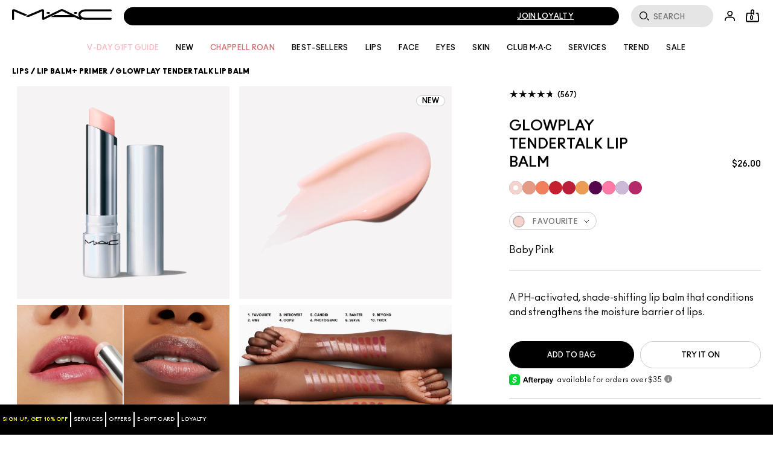

--- FILE ---
content_type: text/css
request_url: https://www.maccosmetics.com/sites/maccosmetics/files/css/css_O3BqsMCAeArzlofywNg-nCtu-L2_asOKH1BqT_qOgvs2.css
body_size: 39981
content:
@keyframes spin{from{transform:rotate(0)}to{transform:rotate(360deg)}}@keyframes shimmer{0%{background-position:bottom right}100%{background-position:top left}}@keyframes shimmer-rtl{0%{background-position:bottom left}100%{background-position:top right}}@keyframes fade-in{0%{opacity:0}100%{opacity:1}}.responsive-font-220px{font-family:ano_regular,Helvetica,Arial,sans-serif}@media (min-width:769px){.responsive-font-220px{font-size:15.277vw}}@media (min-width:1441px){.responsive-font-220px{font-size:220px}}.responsive-font-220px .mantle-custom-text{font-size:inherit}.responsive-font-200px{font-family:ano_regular,Helvetica,Arial,sans-serif}@media (min-width:769px){.responsive-font-200px{font-size:13.888vw}}@media (min-width:1441px){.responsive-font-200px{font-size:200px}}.responsive-font-200px .mantle-custom-text{font-size:inherit}.responsive-font-175px{font-family:ano_regular,Helvetica,Arial,sans-serif}@media (min-width:769px){.responsive-font-175px{font-size:12.1527vw}}@media (min-width:1441px){.responsive-font-175px{font-size:175px}}.responsive-font-175px .mantle-custom-text{font-size:inherit}.responsive-font-140px{font-family:ano_regular,Helvetica,Arial,sans-serif}@media (min-width:769px){.responsive-font-140px{font-size:9.7222vw}}@media (min-width:1441px){.responsive-font-140px{font-size:140px}}.responsive-font-140px .mantle-custom-text{font-size:inherit}.responsive-font-132px{font-family:ano_regular,Helvetica,Arial,sans-serif}@media (min-width:769px){.responsive-font-132px{font-size:9.1666vw}}@media (min-width:1441px){.responsive-font-132px{font-size:132px}}.responsive-font-132px .mantle-custom-text{font-size:inherit}.responsive-font-120px{font-family:ano_regular,Helvetica,Arial,sans-serif}@media (min-width:769px){.responsive-font-120px{font-size:8.2vw}}@media (min-width:1441px){.responsive-font-120px{font-size:120px}}.responsive-font-120px .mantle-custom-text{font-size:inherit}.responsive-font-80px{font-family:ano_regular,Helvetica,Arial,sans-serif}@media (min-width:769px){.responsive-font-80px{font-size:5.551vw}}@media (min-width:1441px){.responsive-font-80px{font-size:80px}}.responsive-font-80px .mantle-custom-text{font-size:inherit}.responsive-font-60px{font-family:ano_regular,Helvetica,Arial,sans-serif}@media (min-width:769px){.responsive-font-60px{font-size:4.166vw}}@media (min-width:1441px){.responsive-font-60px{font-size:60px}}.responsive-font-60px .mantle-custom-text{font-size:inherit}.responsive-font-54px{font-family:ano_regular,Helvetica,Arial,sans-serif}@media (min-width:769px){.responsive-font-54px{font-size:3.75vw}}@media (min-width:1441px){.responsive-font-54px{font-size:54px}}.responsive-font-54px .mantle-custom-text{font-size:inherit}.responsive-font-50px{font-family:ano_regular,Helvetica,Arial,sans-serif}@media (min-width:769px){.responsive-font-50px{font-size:3.472vw}}@media (min-width:1441px){.responsive-font-50px{font-size:50px}}.responsive-font-50px .mantle-custom-text{font-size:inherit}.responsive-font-48px{font-family:ano_regular,Helvetica,Arial,sans-serif}@media (min-width:769px){.responsive-font-48px{font-size:3.33vw}}@media (min-width:1441px){.responsive-font-48px{font-size:48px}}.responsive-font-48px .mantle-custom-text{font-size:inherit}.responsive-font-24px{font-family:ano_regular,Helvetica,Arial,sans-serif}@media (min-width:769px){.responsive-font-24px{font-size:1.666vw}}@media (min-width:1441px){.responsive-font-24px{font-size:24px}}.responsive-font-24px .mantle-custom-text{font-size:inherit}strong{font-size:inherit;font-family:inherit}[data-text-casing=uppercase]{text-transform:uppercase}[data-text-casing=lowercase]{text-transform:lowercase}.hero-block{display:block;height:100%;width:100%;position:relative;z-index:0;text-align:left;margin-left:auto;margin-right:auto}.hero-block__wrapper{width:100%;height:100%;display:flex;flex-direction:column}.hero-block__content,.hero-block__content-wrapper{display:flex;flex-direction:column;flex:1}.hero-block__content-wrapper.round-edge-5px,.hero-block__content.round-edge-5px{border-radius:5px}.hero-block__content-wrapper.round-edge-10px,.hero-block__content.round-edge-10px{border-radius:10px}.hero-block__content-wrapper.round-edge-15px,.hero-block__content.round-edge-15px{border-radius:15px}.hero-block__content-wrapper.round-edge-20px,.hero-block__content.round-edge-20px{border-radius:20px}.hero-block__content-wrapper.round-edge-25px,.hero-block__content.round-edge-25px{border-radius:25px}.hero-block__content-wrapper.round-edge-30px,.hero-block__content.round-edge-30px{border-radius:30px}.hero-block__media{display:block;width:100%;height:auto}.hero-block__media-wrapper{position:relative;text-align:center;height:100%;display:flex}.hero-block__content-over-media{display:flex;flex-direction:column;flex:1;position:absolute;top:0;bottom:0;left:0;right:0;margin:0 auto;width:100%}.hero-block-no-media .hero-block__content-over-media{position:relative}.hero-block__link-wrapper{display:flex;flex-direction:column}.hero-block__link-wrapper--column{display:flex;flex-direction:column}.hero-block__link-wrapper--column .hero-block__link-gutter{width:0}.hero-block__link-wrapper--row{display:flex;flex-direction:row}.hero-block__link-wrapper--row .hero-block__link-gutter{height:0}.text-align--left .hero-block__link-wrapper{align-self:flex-start}.text-align--right .hero-block__link-wrapper{align-self:flex-end}.text-align--center .hero-block__link-wrapper{align-self:center}.hero-block__content-over-media.pc-flex-hidden,.hero-block__content-wrapper.pc-flex-hidden{display:flex}@media (min-width:1023px){.hero-block__content-over-media.pc-flex-hidden,.hero-block__content-wrapper.pc-flex-hidden{display:none}}.hero-block__content-over-media.mobile-flex-hidden,.hero-block__content-wrapper.mobile-flex-hidden{display:none}@media (min-width:1023px){.hero-block__content-over-media.mobile-flex-hidden,.hero-block__content-wrapper.mobile-flex-hidden{display:flex}}.hero-block .text-align--left .content-over-media__text-wrapper{align-self:flex-start}.hero-block .text-align--right .content-over-media__text-wrapper{align-self:flex-end}.hero-block .text-align--center .content-over-media__text-wrapper{align-self:center}.hero-block h1{line-height:.8}.hero-block__line--eyebrow{font-family:ano-bold_regular,Helvetica,Arial,sans-serif;font-size:14px;font-style:normal;font-weight:700;letter-spacing:0;line-height:1.1428571429}.hero-block__overlay{position:absolute;top:50%;background-color:#fff;left:50%;transform:translate(-50%,-50%)}.hero-block__overlay--left{right:auto;left:20px;transform:translateY(-50%)}.hero-block__overlay--right{right:20px;left:auto;transform:translateY(-50%)}.hero-block__overlay:not([class*=max-width-]){max-width:49.445%}.hero-block.overlay-active{overflow:visible}.hero-block__wrapper .content-over-media__text .content-over-media__text,.hero-block__wrapper .text-align--left .content-over-media__text{text-align:left}.hero-block__wrapper .hero-block__link-wrapper .link--underline{font-family:ano-bold_regular,Helvetica,Arial,sans-serif;font-size:14px;border-bottom:1px solid rgb(0,0,0)}.hero-block__wrapper .hero-block__link-wrapper .link--underline span{background:0 0;font-size:16px;font-weight:400}.hero-block__wrapper .hero-block__link-wrapper .link--underline span:before{font-size:inherit;font-family:icons;display:inline-block;vertical-align:middle;line-height:1;font-weight:400;font-style:normal;speak:none;text-decoration:inherit;text-transform:none;text-rendering:optimizeLegibility;-webkit-font-smoothing:antialiased;-moz-osx-font-smoothing:grayscale;text-decoration:none;border-bottom:none;color:rgb(0,0,0)}.hero-block__wrapper .hero-block__link-wrapper .link--underline span:before:visited{border-bottom:none}.hero-block__wrapper .hero-block__link-wrapper .link--underline span:before:focus{border-bottom:none}.hero-block__wrapper .hero-block__link-wrapper .link--underline span:before:hover{border-bottom:none}.hero-block__wrapper .hero-block__link-wrapper .link--underline span:before:active{border-bottom:none}.hero-block__wrapper .hero-block__link-wrapper .link--underline span:before:visited{color:rgb(0,0,0)}.hero-block__wrapper .hero-block__link-wrapper .link--underline span:before:focus{color:rgb(0,0,0)}.hero-block__wrapper .hero-block__link-wrapper .link--underline span:before:hover{color:rgb(104,105,109)}.hero-block__wrapper .hero-block__link-wrapper .link--underline span:before:active{color:rgb(0,0,0)}.hero-block__wrapper .hero-block__link-wrapper .link--underline span::after{position:absolute;bottom:11px;right:0;-webkit-transform:rotate(-45deg);-moz-transform:rotate(-45deg);-ms-transform:rotate(-45deg);transform:rotate(-45deg);font-size:26px}.hero-block h1{font-family:ano_regular,Helvetica,Arial,sans-serif;font-size:36px;font-style:normal;font-weight:400;letter-spacing:0;line-height:1.1111111111}@media (min-width:769px){.hero-block h1{font-size:54px;line-height:1.1851851852}}
@keyframes spin{from{transform:rotate(0)}to{transform:rotate(360deg)}}@keyframes shimmer{0%{background-position:bottom right}100%{background-position:top left}}@keyframes shimmer-rtl{0%{background-position:bottom left}100%{background-position:top right}}@keyframes fade-in{0%{opacity:0}100%{opacity:1}}.responsive-font-220px{font-family:ano_regular,Helvetica,Arial,sans-serif}@media (min-width:769px){.responsive-font-220px{font-size:15.277vw}}@media (min-width:1441px){.responsive-font-220px{font-size:220px}}.responsive-font-220px .mantle-custom-text{font-size:inherit}.responsive-font-200px{font-family:ano_regular,Helvetica,Arial,sans-serif}@media (min-width:769px){.responsive-font-200px{font-size:13.888vw}}@media (min-width:1441px){.responsive-font-200px{font-size:200px}}.responsive-font-200px .mantle-custom-text{font-size:inherit}.responsive-font-175px{font-family:ano_regular,Helvetica,Arial,sans-serif}@media (min-width:769px){.responsive-font-175px{font-size:12.1527vw}}@media (min-width:1441px){.responsive-font-175px{font-size:175px}}.responsive-font-175px .mantle-custom-text{font-size:inherit}.responsive-font-140px{font-family:ano_regular,Helvetica,Arial,sans-serif}@media (min-width:769px){.responsive-font-140px{font-size:9.7222vw}}@media (min-width:1441px){.responsive-font-140px{font-size:140px}}.responsive-font-140px .mantle-custom-text{font-size:inherit}.responsive-font-132px{font-family:ano_regular,Helvetica,Arial,sans-serif}@media (min-width:769px){.responsive-font-132px{font-size:9.1666vw}}@media (min-width:1441px){.responsive-font-132px{font-size:132px}}.responsive-font-132px .mantle-custom-text{font-size:inherit}.responsive-font-120px{font-family:ano_regular,Helvetica,Arial,sans-serif}@media (min-width:769px){.responsive-font-120px{font-size:8.2vw}}@media (min-width:1441px){.responsive-font-120px{font-size:120px}}.responsive-font-120px .mantle-custom-text{font-size:inherit}.responsive-font-80px{font-family:ano_regular,Helvetica,Arial,sans-serif}@media (min-width:769px){.responsive-font-80px{font-size:5.551vw}}@media (min-width:1441px){.responsive-font-80px{font-size:80px}}.responsive-font-80px .mantle-custom-text{font-size:inherit}.responsive-font-60px{font-family:ano_regular,Helvetica,Arial,sans-serif}@media (min-width:769px){.responsive-font-60px{font-size:4.166vw}}@media (min-width:1441px){.responsive-font-60px{font-size:60px}}.responsive-font-60px .mantle-custom-text{font-size:inherit}.responsive-font-54px{font-family:ano_regular,Helvetica,Arial,sans-serif}@media (min-width:769px){.responsive-font-54px{font-size:3.75vw}}@media (min-width:1441px){.responsive-font-54px{font-size:54px}}.responsive-font-54px .mantle-custom-text{font-size:inherit}.responsive-font-50px{font-family:ano_regular,Helvetica,Arial,sans-serif}@media (min-width:769px){.responsive-font-50px{font-size:3.472vw}}@media (min-width:1441px){.responsive-font-50px{font-size:50px}}.responsive-font-50px .mantle-custom-text{font-size:inherit}.responsive-font-48px{font-family:ano_regular,Helvetica,Arial,sans-serif}@media (min-width:769px){.responsive-font-48px{font-size:3.33vw}}@media (min-width:1441px){.responsive-font-48px{font-size:48px}}.responsive-font-48px .mantle-custom-text{font-size:inherit}.responsive-font-24px{font-family:ano_regular,Helvetica,Arial,sans-serif}@media (min-width:769px){.responsive-font-24px{font-size:1.666vw}}@media (min-width:1441px){.responsive-font-24px{font-size:24px}}.responsive-font-24px .mantle-custom-text{font-size:inherit}strong{font-size:inherit;font-family:inherit}[data-text-casing=uppercase]{text-transform:uppercase}[data-text-casing=lowercase]{text-transform:lowercase}.cr21-refresh.hotspot-product-formatter .hotspot-product__card .product-brief-v2 .product-brief-shades__shade{height:30px}.cr21-refresh.hotspot-product-formatter .hotspot-product__card .product-brief-v2 .slick-next,.cr21-refresh.hotspot-product-formatter .hotspot-product__card .product-brief-v2 .slick-prev{top:19px}@media (min-width:769px){.cr21-refresh.hotspot-product-formatter .hotspot-product__card .product-brief-v2 .slick-next,.cr21-refresh.hotspot-product-formatter .hotspot-product__card .product-brief-v2 .slick-prev{top:23px}}.cr21-refresh.hotspot-product-formatter .hotspot-product__card .product-brief-v2 .product-brief__ppu-price{text-align:center}.cr21-refresh.mpp-responsive-container.mpp-custom-override-layout{max-width:1440px;padding:0 20px}.cr21-refresh.mpp-responsive-container.mpp-custom-override-layout.is-slider .mpp-custom__header{padding-block-end:0}.cr21-refresh.mpp-responsive-container.mpp-custom-override-layout.is-slider .mpp-custom__header .at-h3__typography{font-family:ano_regular,Helvetica,Arial,sans-serif;font-size:36px;font-style:normal;font-weight:400;letter-spacing:0;line-height:1.1111111111;text-align:left}@media (min-width:769px){.cr21-refresh.mpp-responsive-container.mpp-custom-override-layout.is-slider .mpp-custom__header .at-h3__typography{font-size:54px;line-height:1.1851851852}}@media (min-width:641px){.cr21-refresh.mpp-responsive-container.mpp-custom-override-layout.is-slider .mpp-custom__header .at-h3__typography{width:calc(100% - 128px)}}.cr21-refresh.mpp-responsive-container.mpp-custom-override-layout.is-slider .grid--mpp{padding-block-start:0;margin-block-start:70px;overflow:visible}.cr21-refresh.mpp-responsive-container.mpp-custom-override-layout.is-slider .grid--mpp .slick-list{width:100%;margin:0}.cr21-refresh.mpp-responsive-container.mpp-custom-override-layout.is-slider .grid--mpp .slick-next,.cr21-refresh.mpp-responsive-container.mpp-custom-override-layout.is-slider .grid--mpp .slick-prev{top:-55px}.cr21-refresh.mpp-responsive-container.mpp-custom-override-layout.is-slider .grid--mpp .slick-next.slick-disabled,.cr21-refresh.mpp-responsive-container.mpp-custom-override-layout.is-slider .grid--mpp .slick-prev.slick-disabled{display:none}.cr21-refresh.mpp-responsive-container.mpp-custom-override-layout.is-slider .grid--mpp .slick-dots li{margin:0 2px;width:8px;height:8px}.cr21-refresh.mpp-responsive-container.mpp-custom-override-layout.is-slider .grid--mpp .slick-dots li button{width:8px;height:8px}.cr21-refresh.mpp-responsive-container.mpp-custom-override-layout.is-slider .grid--mpp .slick-dots li button::before{width:6px;height:6px;font-size:6px;opacity:1;border:1px solid rgb(0,0,0);border-radius:10px;background-color:transparent;color:transparent}.cr21-refresh.mpp-responsive-container.mpp-custom-override-layout.is-slider .grid--mpp .slick-dots li.slick-active button::before{background-color:rgb(0,0,0)}.cr21-refresh.mpp-responsive-container.mpp-custom-override-layout.is-slider .grid--mpp .product-brief-shades .slick-next,.cr21-refresh.mpp-responsive-container.mpp-custom-override-layout.is-slider .grid--mpp .product-brief-shades .slick-prev{top:15px}@media (min-width:641px){.cr21-refresh.mpp-responsive-container.mpp-custom-override-layout.is-slider .grid--mpp .product-brief-shades .slick-next,.cr21-refresh.mpp-responsive-container.mpp-custom-override-layout.is-slider .grid--mpp .product-brief-shades .slick-prev{top:20px}}.cr21-refresh.mpp-responsive-container.mpp-custom-override-layout.is-slider .mpp-custom__header+.grid--mpp{margin-block-start:0}.cr21-refresh .rectangle_wide .block-template-split-width-text-image-v1{display:flex;height:100%}.cr21-refresh .rectangle_wide .block-template-split-width-text-image-v1 .content,.cr21-refresh .rectangle_wide .block-template-split-width-text-image-v1 .content-block--split-width,.cr21-refresh .rectangle_wide .block-template-split-width-text-image-v1 .node-elc-nodeblock{height:100%}@media (min-width:769px){.cr21-refresh.mpp-custom-override-layout{padding:0 20px}}@media (min-width:1281px){.cr21-refresh.mpp-custom-override-layout{padding:0}}.cr21-refresh .grid--mpp__custom-layout{width:1440px;max-width:100%;margin:0 auto;display:flex;justify-content:flex-start;flex-flow:wrap;grid-gap:16px}.cr21-refresh .grid--mpp__custom-layout:after{content:"";display:table;clear:both}.cr21-refresh .grid--mpp__custom-layout .grid--mpp__item{float:left;width:100%;min-height:500px}@media (min-width:641px){.cr21-refresh .grid--mpp__custom-layout .grid--mpp__item{width:47%;max-height:unset}}@media (min-width:769px){.cr21-refresh .grid--mpp__custom-layout .grid--mpp__item{width:calc(33.3333% - 10.6666px);max-height:unset}}.cr21-refresh .grid--mpp__custom-layout.grid-layout--masonry .grid--mpp__gutter-sizer{display:block}@media (min-width:641px){.cr21-refresh .grid--mpp__custom-layout.grid-layout--masonry .grid--mpp__item{min-height:780px}}@media (min-width:481px){.cr21-refresh .grid--mpp__custom-layout.grid-layout--mixItUp.mixitup-initialized .grid--mpp__item{display:none}}.cr21-refresh .grid--mpp__custom-layout .grid--mpp__gutter-sizer{display:none;max-width:16px}.cr21-refresh .grid--mpp__custom-layout .grid--mpp__item{position:relative;margin-bottom:0}@media (min-width:481px){.cr21-refresh .grid--mpp__custom-layout .grid--mpp__item{display:flex}}.cr21-refresh .grid--mpp__custom-layout .grid--mpp__item.rectangle_tall{z-index:3}.cr21-refresh .grid--mpp__custom-layout .grid--mpp__item.filterable-products__grid-item-tout{align-items:center;justify-content:center;margin-bottom:0}.cr21-refresh .grid--mpp__custom-layout .grid--mpp__item.filterable-products__grid-item-tout.rectangle_wide{flex:50%}@media (min-width:641px){.cr21-refresh .grid--mpp__custom-layout .grid--mpp__item.filterable-products__grid-item-tout.rectangle_wide{max-width:calc(66.6666% - 5px)}}.cr21-refresh .grid--mpp__custom-layout .grid--mpp__item.filterable-products__grid-item-tout img{width:100%}.cr21-refresh .grid--mpp.active-model .product-brief__badge{color:rgb(0,0,0)}@media (min-width:769px){.cr21-refresh .node-elc-mpp.no-sidebars .field-elc-mpp-content .mpp-sort__container div.mpp-sort-menu{min-width:unset;border-radius:30px}}.cr21-refresh .filters_container{max-width:100%;margin:0 auto;padding-top:0}@media (min-width:769px){.cr21-refresh .filters_container{padding-top:10px;height:65px}}@media (min-width:769px){.cr21-refresh .filters_container.expanded{margin:0 auto;min-height:120px}}@media (min-width:769px){.cr21-refresh .filters_container.filtered{margin:0 auto}}.cr21-refresh .filters_container--inner{max-width:100%}@media (min-width:1023px){.cr21-refresh .filters_container--inner{justify-content:space-between}}.cr21-refresh .filters_container .filterable-products__filter-set-container--inner{position:relative}.cr21-refresh .filters_container .filterable-products__filter-set-container--inner .vertical-line{padding-right:9px}@media (min-width:769px){.cr21-refresh .filters_container .filterable-products__filter-set-container--inner .vertical-line{padding-right:20px}}.cr21-refresh .filters_container .filterable-products__filter-set-label{font-family:ano-bold_regular,Helvetica,Arial,sans-serif;font-size:12px;font-style:normal;font-weight:700;letter-spacing:.3000000119px;line-height:1.1666666667;color:rgb(0,0,0);background-color:rgb(255,255,255);border:1px solid rgb(199,199,199);border-radius:30px;line-height:3.4}@media (min-width:769px){.cr21-refresh .filters_container .filterable-products__filter-set-label{border:none;line-height:1.1666666667}}.cr21-refresh .filters_container .filterable-products__filter-arrow:before{border-color:rgb(0,0,0)}@media (min-width:769px){.cr21-refresh .filters_container .filterable-products__wrapper .filterable-products__filter-set-section.current .filterable-products-filter-set__filters{justify-content:flex-start}}.cr21-refresh .filters_container .filterable-products__wrapper .filterable-products__filter-set-section .filterable-products-filter-set__filters .filterable-products-filter-set__button{padding:0 12px 0 12px}.cr21-refresh .filters_container .filterable-products__wrapper .filterable-products__filter-set-section .filterable-products-filter-set__button-wrapper-label{font-family:ano_regular,Helvetica,Arial,sans-serif;font-size:12px;font-style:normal;font-weight:400;letter-spacing:.3000000119px;line-height:1.1666666667}.cr21-refresh .filters_container .filterable-products__wrapper .filterable-products__filter-set-section .filterable-products-filter-set__title{font-family:ano-bold_regular,Helvetica,Arial,sans-serif;font-size:12px;font-style:normal;font-weight:700;letter-spacing:.3000000119px;line-height:1.1666666667}.cr21-refresh .filters_container .filterable-products__wrapper .filterable-products__filter-set-section .filterable-products-filter-set__button[data-filter-value=red_color] .filterable-products-filter-set__button-wrapper-label:before{border:2px solid #a51b15;background:#a51b15;color:#a51b15}.cr21-refresh .filters_container .filterable-products__wrapper .filterable-products__filter-set-section .filterable-products-filter-set__button[data-filter-value=red_color] .filterable-products-filter-set__button-wrapper-label:hover:before{color:#a51b15;border:2px solid #a51b15}.cr21-refresh .filters_container .filterable-products__wrapper .filterable-products__filter-set-section .filterable-products-filter-set__button[data-filter-value=red_color].active .filterable-products-filter-set__button-wrapper-label:before{border:2px solid #a51b15;background:#a51b15;color:rgb(255,255,255)}.cr21-refresh .filters_container .filterable-products__wrapper .filterable-products__filter-set-section .filterable-products-filter-set__button[data-filter-value=red_color].active .filterable-products-filter-set__button-wrapper-label:hover:before{color:rgb(255,255,255);border:2px solid #a51b15}.cr21-refresh .filters_container .filterable-products__wrapper .filterable-products__filter-set-section .filterable-products-filter-set__button[data-filter-value=pink_color] .filterable-products-filter-set__button-wrapper-label:before{border:2px solid #d3707e;background:#d3707e;color:#d3707e}.cr21-refresh .filters_container .filterable-products__wrapper .filterable-products__filter-set-section .filterable-products-filter-set__button[data-filter-value=pink_color] .filterable-products-filter-set__button-wrapper-label:hover:before{color:#d3707e;border:2px solid #d3707e}.cr21-refresh .filters_container .filterable-products__wrapper .filterable-products__filter-set-section .filterable-products-filter-set__button[data-filter-value=pink_color].active .filterable-products-filter-set__button-wrapper-label:before{border:2px solid #d3707e;background:#d3707e;color:rgb(255,255,255)}.cr21-refresh .filters_container .filterable-products__wrapper .filterable-products__filter-set-section .filterable-products-filter-set__button[data-filter-value=pink_color].active .filterable-products-filter-set__button-wrapper-label:hover:before{color:rgb(255,255,255);border:2px solid #d3707e}.cr21-refresh .filters_container .filterable-products__wrapper .filterable-products__filter-set-section .filterable-products-filter-set__button[data-filter-value=orange_color] .filterable-products-filter-set__button-wrapper-label:before{border:2px solid #e49263;background:#e49263;color:#e49263}.cr21-refresh .filters_container .filterable-products__wrapper .filterable-products__filter-set-section .filterable-products-filter-set__button[data-filter-value=orange_color] .filterable-products-filter-set__button-wrapper-label:hover:before{color:#e49263;border:2px solid #e49263}.cr21-refresh .filters_container .filterable-products__wrapper .filterable-products__filter-set-section .filterable-products-filter-set__button[data-filter-value=orange_color].active .filterable-products-filter-set__button-wrapper-label:before{border:2px solid #e49263;background:#e49263;color:rgb(255,255,255)}.cr21-refresh .filters_container .filterable-products__wrapper .filterable-products__filter-set-section .filterable-products-filter-set__button[data-filter-value=orange_color].active .filterable-products-filter-set__button-wrapper-label:hover:before{color:rgb(255,255,255);border:2px solid #e49263}.cr21-refresh .filters_container .filterable-products__wrapper .filterable-products__filter-set-section .filterable-products-filter-set__button[data-filter-value=nude_color] .filterable-products-filter-set__button-wrapper-label:before{border:2px solid #c05d59;background:#c05d59;color:#c05d59}.cr21-refresh .filters_container .filterable-products__wrapper .filterable-products__filter-set-section .filterable-products-filter-set__button[data-filter-value=nude_color] .filterable-products-filter-set__button-wrapper-label:hover:before{color:#c05d59;border:2px solid #c05d59}.cr21-refresh .filters_container .filterable-products__wrapper .filterable-products__filter-set-section .filterable-products-filter-set__button[data-filter-value=nude_color].active .filterable-products-filter-set__button-wrapper-label:before{border:2px solid #c05d59;background:#c05d59;color:rgb(255,255,255)}.cr21-refresh .filters_container .filterable-products__wrapper .filterable-products__filter-set-section .filterable-products-filter-set__button[data-filter-value=nude_color].active .filterable-products-filter-set__button-wrapper-label:hover:before{color:rgb(255,255,255);border:2px solid #c05d59}.cr21-refresh .filters_container .filterable-products__wrapper .filterable-products__filter-set-section .filterable-products-filter-set__button[data-filter-value=berry_color] .filterable-products-filter-set__button-wrapper-label:before{border:2px solid #572a41;background:#572a41;color:#572a41}.cr21-refresh .filters_container .filterable-products__wrapper .filterable-products__filter-set-section .filterable-products-filter-set__button[data-filter-value=berry_color] .filterable-products-filter-set__button-wrapper-label:hover:before{color:#572a41;border:2px solid #572a41}.cr21-refresh .filters_container .filterable-products__wrapper .filterable-products__filter-set-section .filterable-products-filter-set__button[data-filter-value=berry_color].active .filterable-products-filter-set__button-wrapper-label:before{border:2px solid #572a41;background:#572a41;color:rgb(255,255,255)}.cr21-refresh .filters_container .filterable-products__wrapper .filterable-products__filter-set-section .filterable-products-filter-set__button[data-filter-value=berry_color].active .filterable-products-filter-set__button-wrapper-label:hover:before{color:rgb(255,255,255);border:2px solid #572a41}.cr21-refresh .filters_container .filterable-products__wrapper .filterable-products__filter-set-section .filterable-products-filter-set__button[data-filter-value=blue_color] .filterable-products-filter-set__button-wrapper-label:before{border:2px solid #171aca;background:#171aca;color:#171aca}.cr21-refresh .filters_container .filterable-products__wrapper .filterable-products__filter-set-section .filterable-products-filter-set__button[data-filter-value=blue_color] .filterable-products-filter-set__button-wrapper-label:hover:before{color:#171aca;border:2px solid #171aca}.cr21-refresh .filters_container .filterable-products__wrapper .filterable-products__filter-set-section .filterable-products-filter-set__button[data-filter-value=blue_color].active .filterable-products-filter-set__button-wrapper-label:before{border:2px solid #171aca;background:#171aca;color:rgb(255,255,255)}.cr21-refresh .filters_container .filterable-products__wrapper .filterable-products__filter-set-section .filterable-products-filter-set__button[data-filter-value=blue_color].active .filterable-products-filter-set__button-wrapper-label:hover:before{color:rgb(255,255,255);border:2px solid #171aca}.cr21-refresh .filters_container .filterable-products__wrapper .filterable-products__filter-set-section .filterable-products-filter-set__button[data-filter-value=purple_color] .filterable-products-filter-set__button-wrapper-label:before{border:2px solid #761133;background:#761133;color:#761133}.cr21-refresh .filters_container .filterable-products__wrapper .filterable-products__filter-set-section .filterable-products-filter-set__button[data-filter-value=purple_color] .filterable-products-filter-set__button-wrapper-label:hover:before{color:#761133;border:2px solid #761133}.cr21-refresh .filters_container .filterable-products__wrapper .filterable-products__filter-set-section .filterable-products-filter-set__button[data-filter-value=purple_color].active .filterable-products-filter-set__button-wrapper-label:before{border:2px solid #761133;background:#761133;color:rgb(255,255,255)}.cr21-refresh .filters_container .filterable-products__wrapper .filterable-products__filter-set-section .filterable-products-filter-set__button[data-filter-value=purple_color].active .filterable-products-filter-set__button-wrapper-label:hover:before{color:rgb(255,255,255);border:2px solid #761133}.cr21-refresh .filters_container .filterable-products__wrapper .filterable-products__filter-set-section .filterable-products-filter-set__button[data-filter-value=brown_color] .filterable-products-filter-set__button-wrapper-label:before{border:2px solid #af7e64;background:#af7e64;color:#af7e64}.cr21-refresh .filters_container .filterable-products__wrapper .filterable-products__filter-set-section .filterable-products-filter-set__button[data-filter-value=brown_color] .filterable-products-filter-set__button-wrapper-label:hover:before{color:#af7e64;border:2px solid #af7e64}.cr21-refresh .filters_container .filterable-products__wrapper .filterable-products__filter-set-section .filterable-products-filter-set__button[data-filter-value=brown_color].active .filterable-products-filter-set__button-wrapper-label:before{border:2px solid #af7e64;background:#af7e64;color:rgb(255,255,255)}.cr21-refresh .filters_container .filterable-products__wrapper .filterable-products__filter-set-section .filterable-products-filter-set__button[data-filter-value=brown_color].active .filterable-products-filter-set__button-wrapper-label:hover:before{color:rgb(255,255,255);border:2px solid #af7e64}.cr21-refresh .filters_container .filterable-products__wrapper .filterable-products__filter-set-section .filterable-products-filter-set__button[data-filter-value=coral_color] .filterable-products-filter-set__button-wrapper-label:before{border:2px solid #f75753;background:#f75753;color:#f75753}.cr21-refresh .filters_container .filterable-products__wrapper .filterable-products__filter-set-section .filterable-products-filter-set__button[data-filter-value=coral_color] .filterable-products-filter-set__button-wrapper-label:hover:before{color:#f75753;border:2px solid #f75753}.cr21-refresh .filters_container .filterable-products__wrapper .filterable-products__filter-set-section .filterable-products-filter-set__button[data-filter-value=coral_color].active .filterable-products-filter-set__button-wrapper-label:before{border:2px solid #f75753;background:#f75753;color:rgb(255,255,255)}.cr21-refresh .filters_container .filterable-products__wrapper .filterable-products__filter-set-section .filterable-products-filter-set__button[data-filter-value=coral_color].active .filterable-products-filter-set__button-wrapper-label:hover:before{color:rgb(255,255,255);border:2px solid #f75753}.cr21-refresh .filters_container .filterable-products__wrapper .filterable-products__filter-set-section .filterable-products-filter-set__button[data-filter-value=bold_color] .filterable-products-filter-set__button-wrapper-label:before{border:2px solid #201d4a;background:#201d4a;color:#201d4a}.cr21-refresh .filters_container .filterable-products__wrapper .filterable-products__filter-set-section .filterable-products-filter-set__button[data-filter-value=bold_color] .filterable-products-filter-set__button-wrapper-label:hover:before{color:#201d4a;border:2px solid #201d4a}.cr21-refresh .filters_container .filterable-products__wrapper .filterable-products__filter-set-section .filterable-products-filter-set__button[data-filter-value=bold_color].active .filterable-products-filter-set__button-wrapper-label:before{border:2px solid #201d4a;background:#201d4a;color:rgb(255,255,255)}.cr21-refresh .filters_container .filterable-products__wrapper .filterable-products__filter-set-section .filterable-products-filter-set__button[data-filter-value=bold_color].active .filterable-products-filter-set__button-wrapper-label:hover:before{color:rgb(255,255,255);border:2px solid #201d4a}.cr21-refresh .filters_container .filterable-products__wrapper .filterable-products__filter-set-section .filterable-products-filter-set__button[data-filter-value=beige_color] .filterable-products-filter-set__button-wrapper-label:before{border:2px solid #ffd8be;background:#ffd8be;color:#ffd8be}.cr21-refresh .filters_container .filterable-products__wrapper .filterable-products__filter-set-section .filterable-products-filter-set__button[data-filter-value=beige_color] .filterable-products-filter-set__button-wrapper-label:hover:before{color:#ffd8be;border:2px solid #ffd8be}.cr21-refresh .filters_container .filterable-products__wrapper .filterable-products__filter-set-section .filterable-products-filter-set__button[data-filter-value=beige_color].active .filterable-products-filter-set__button-wrapper-label:before{border:2px solid #ffd8be;background:#ffd8be;color:rgb(255,255,255)}.cr21-refresh .filters_container .filterable-products__wrapper .filterable-products__filter-set-section .filterable-products-filter-set__button[data-filter-value=beige_color].active .filterable-products-filter-set__button-wrapper-label:hover:before{color:rgb(255,255,255);border:2px solid #ffd8be}.cr21-refresh .filters_container .filterable-products__wrapper .filterable-products__filter-set-section .filterable-products-filter-set__button[data-filter-value=gold_color] .filterable-products-filter-set__button-wrapper-label:before{border:2px solid #d0956d;background:#d0956d;color:#d0956d}.cr21-refresh .filters_container .filterable-products__wrapper .filterable-products__filter-set-section .filterable-products-filter-set__button[data-filter-value=gold_color] .filterable-products-filter-set__button-wrapper-label:hover:before{color:#d0956d;border:2px solid #d0956d}.cr21-refresh .filters_container .filterable-products__wrapper .filterable-products__filter-set-section .filterable-products-filter-set__button[data-filter-value=gold_color].active .filterable-products-filter-set__button-wrapper-label:before{border:2px solid #d0956d;background:#d0956d;color:rgb(255,255,255)}.cr21-refresh .filters_container .filterable-products__wrapper .filterable-products__filter-set-section .filterable-products-filter-set__button[data-filter-value=gold_color].active .filterable-products-filter-set__button-wrapper-label:hover:before{color:rgb(255,255,255);border:2px solid #d0956d}.cr21-refresh .filters_container .filterable-products__wrapper .filterable-products__filter-set-section .filterable-products-filter-set__button[data-filter-value=white_color] .filterable-products-filter-set__button-wrapper-label:before{border:2px solid #e8e0da;background:#e8e0da;color:#e8e0da}.cr21-refresh .filters_container .filterable-products__wrapper .filterable-products__filter-set-section .filterable-products-filter-set__button[data-filter-value=white_color] .filterable-products-filter-set__button-wrapper-label:hover:before{color:#e8e0da;border:2px solid #e8e0da}.cr21-refresh .filters_container .filterable-products__wrapper .filterable-products__filter-set-section .filterable-products-filter-set__button[data-filter-value=white_color].active .filterable-products-filter-set__button-wrapper-label:before{border:2px solid #e8e0da;background:#e8e0da;color:rgb(255,255,255)}.cr21-refresh .filters_container .filterable-products__wrapper .filterable-products__filter-set-section .filterable-products-filter-set__button[data-filter-value=white_color].active .filterable-products-filter-set__button-wrapper-label:hover:before{color:rgb(255,255,255);border:2px solid #e8e0da}.cr21-refresh .filters_container .filterable-products__wrapper .filterable-products__filter-set-section .filterable-products-filter-set__button[data-filter-value=copper_color] .filterable-products-filter-set__button-wrapper-label:before{border:2px solid #ca9b87;background:#ca9b87;color:#ca9b87}.cr21-refresh .filters_container .filterable-products__wrapper .filterable-products__filter-set-section .filterable-products-filter-set__button[data-filter-value=copper_color] .filterable-products-filter-set__button-wrapper-label:hover:before{color:#ca9b87;border:2px solid #ca9b87}.cr21-refresh .filters_container .filterable-products__wrapper .filterable-products__filter-set-section .filterable-products-filter-set__button[data-filter-value=copper_color].active .filterable-products-filter-set__button-wrapper-label:before{border:2px solid #ca9b87;background:#ca9b87;color:rgb(255,255,255)}.cr21-refresh .filters_container .filterable-products__wrapper .filterable-products__filter-set-section .filterable-products-filter-set__button[data-filter-value=copper_color].active .filterable-products-filter-set__button-wrapper-label:hover:before{color:rgb(255,255,255);border:2px solid #ca9b87}.cr21-refresh .filters_container .filterable-products__wrapper .filterable-products__filter-set-section .filterable-products-filter-set__button[data-filter-value=neutral_color] .filterable-products-filter-set__button-wrapper-label:before{border:2px solid #edd0b2;background:#edd0b2;color:#edd0b2}.cr21-refresh .filters_container .filterable-products__wrapper .filterable-products__filter-set-section .filterable-products-filter-set__button[data-filter-value=neutral_color] .filterable-products-filter-set__button-wrapper-label:hover:before{color:#edd0b2;border:2px solid #edd0b2}.cr21-refresh .filters_container .filterable-products__wrapper .filterable-products__filter-set-section .filterable-products-filter-set__button[data-filter-value=neutral_color].active .filterable-products-filter-set__button-wrapper-label:before{border:2px solid #edd0b2;background:#edd0b2;color:rgb(255,255,255)}.cr21-refresh .filters_container .filterable-products__wrapper .filterable-products__filter-set-section .filterable-products-filter-set__button[data-filter-value=neutral_color].active .filterable-products-filter-set__button-wrapper-label:hover:before{color:rgb(255,255,255);border:2px solid #edd0b2}.cr21-refresh .filters_container .filterable-products__wrapper .filterable-products__filter-set-section .filterable-products-filter-set__button[data-filter-value=yellow_color] .filterable-products-filter-set__button-wrapper-label:before{border:2px solid #fbc856;background:#fbc856;color:#fbc856}.cr21-refresh .filters_container .filterable-products__wrapper .filterable-products__filter-set-section .filterable-products-filter-set__button[data-filter-value=yellow_color] .filterable-products-filter-set__button-wrapper-label:hover:before{color:#fbc856;border:2px solid #fbc856}.cr21-refresh .filters_container .filterable-products__wrapper .filterable-products__filter-set-section .filterable-products-filter-set__button[data-filter-value=yellow_color].active .filterable-products-filter-set__button-wrapper-label:before{border:2px solid #fbc856;background:#fbc856;color:rgb(255,255,255)}.cr21-refresh .filters_container .filterable-products__wrapper .filterable-products__filter-set-section .filterable-products-filter-set__button[data-filter-value=yellow_color].active .filterable-products-filter-set__button-wrapper-label:hover:before{color:rgb(255,255,255);border:2px solid #fbc856}.cr21-refresh .filters_container .filterable-products__wrapper .filterable-products__filter-set-section .filterable-products-filter-set__button[data-filter-value=bronze_color] .filterable-products-filter-set__button-wrapper-label:before{border:2px solid #d78148;background:#d78148;color:#d78148}.cr21-refresh .filters_container .filterable-products__wrapper .filterable-products__filter-set-section .filterable-products-filter-set__button[data-filter-value=bronze_color] .filterable-products-filter-set__button-wrapper-label:hover:before{color:#d78148;border:2px solid #d78148}.cr21-refresh .filters_container .filterable-products__wrapper .filterable-products__filter-set-section .filterable-products-filter-set__button[data-filter-value=bronze_color].active .filterable-products-filter-set__button-wrapper-label:before{border:2px solid #d78148;background:#d78148;color:rgb(255,255,255)}.cr21-refresh .filters_container .filterable-products__wrapper .filterable-products__filter-set-section .filterable-products-filter-set__button[data-filter-value=bronze_color].active .filterable-products-filter-set__button-wrapper-label:hover:before{color:rgb(255,255,255);border:2px solid #d78148}.cr21-refresh .filters_container .filterable-products__wrapper .filterable-products__filter-set-section .filterable-products-filter-set__button[data-filter-value=green_color] .filterable-products-filter-set__button-wrapper-label:before{border:2px solid #c2c955;background:#c2c955;color:#c2c955}.cr21-refresh .filters_container .filterable-products__wrapper .filterable-products__filter-set-section .filterable-products-filter-set__button[data-filter-value=green_color] .filterable-products-filter-set__button-wrapper-label:hover:before{color:#c2c955;border:2px solid #c2c955}.cr21-refresh .filters_container .filterable-products__wrapper .filterable-products__filter-set-section .filterable-products-filter-set__button[data-filter-value=green_color].active .filterable-products-filter-set__button-wrapper-label:before{border:2px solid #c2c955;background:#c2c955;color:rgb(255,255,255)}.cr21-refresh .filters_container .filterable-products__wrapper .filterable-products__filter-set-section .filterable-products-filter-set__button[data-filter-value=green_color].active .filterable-products-filter-set__button-wrapper-label:hover:before{color:rgb(255,255,255);border:2px solid #c2c955}.cr21-refresh .filters_container .filterable-products__wrapper .filterable-products__filter-set-section .filterable-products-filter-set__button[data-filter-value=silver_color] .filterable-products-filter-set__button-wrapper-label:before{border:2px solid #a5a3a4;background:#a5a3a4;color:#a5a3a4}.cr21-refresh .filters_container .filterable-products__wrapper .filterable-products__filter-set-section .filterable-products-filter-set__button[data-filter-value=silver_color] .filterable-products-filter-set__button-wrapper-label:hover:before{color:#a5a3a4;border:2px solid #a5a3a4}.cr21-refresh .filters_container .filterable-products__wrapper .filterable-products__filter-set-section .filterable-products-filter-set__button[data-filter-value=silver_color].active .filterable-products-filter-set__button-wrapper-label:before{border:2px solid #a5a3a4;background:#a5a3a4;color:rgb(255,255,255)}.cr21-refresh .filters_container .filterable-products__wrapper .filterable-products__filter-set-section .filterable-products-filter-set__button[data-filter-value=silver_color].active .filterable-products-filter-set__button-wrapper-label:hover:before{color:rgb(255,255,255);border:2px solid #a5a3a4}.cr21-refresh .filters_container .filterable-products__wrapper .filterable-products__filter-set-section .filterable-products-filter-set__button[data-filter-value=black_color] .filterable-products-filter-set__button-wrapper-label:before{border:2px solid #1e1b1d;background:#1e1b1d;color:#1e1b1d}.cr21-refresh .filters_container .filterable-products__wrapper .filterable-products__filter-set-section .filterable-products-filter-set__button[data-filter-value=black_color] .filterable-products-filter-set__button-wrapper-label:hover:before{color:#1e1b1d;border:2px solid #1e1b1d}.cr21-refresh .filters_container .filterable-products__wrapper .filterable-products__filter-set-section .filterable-products-filter-set__button[data-filter-value=black_color].active .filterable-products-filter-set__button-wrapper-label:before{border:2px solid #1e1b1d;background:#1e1b1d;color:rgb(255,255,255)}.cr21-refresh .filters_container .filterable-products__wrapper .filterable-products__filter-set-section .filterable-products-filter-set__button[data-filter-value=black_color].active .filterable-products-filter-set__button-wrapper-label:hover:before{color:rgb(255,255,255);border:2px solid #1e1b1d}.cr21-refresh .filters_container .filterable-products__wrapper .filterable-products__filter-set-section .active .filterable-products-filter-set__button-wrapper-label:before,.cr21-refresh .filters_container .filterable-products__wrapper .filterable-products__filter-set-section .filterable-products-filter-set__button-wrapper-label:before{border:2px solid rgb(0,0,0);background:rgb(255,255,255);color:rgb(255,255,255)}.cr21-refresh .filters_container .filterable-products__wrapper .filterable-products__filter-set-section .active .filterable-products-filter-set__button-wrapper-label:hover:before,.cr21-refresh .filters_container .filterable-products__wrapper .filterable-products__filter-set-section .filterable-products-filter-set__button-wrapper-label:hover:before{color:rgb(255,255,255);border:2px solid rgb(0,0,0)}.cr21-refresh .filters_container .filterable-products__wrapper .filterable-products__filter-set-section .active .filterable-products-filter-set__button-wrapper-label:before,.cr21-refresh .filters_container .filterable-products__wrapper .filterable-products__filter-set-section .filterable-products-filter-set__button-wrapper-label:before{margin-top:-3px;line-height:14px}.cr21-refresh .filters_container .filterable-products__wrapper .filterable-products__filter-set-section .active .filterable-products-filter-set__button-wrapper-label:before{content:"\e010";font-size:inherit;font-family:icons;display:inline-block;vertical-align:middle;line-height:1;font-weight:400;font-style:normal;speak:none;text-decoration:inherit;text-transform:none;text-rendering:optimizeLegibility;-webkit-font-smoothing:antialiased;-moz-osx-font-smoothing:grayscale;text-decoration:none;border-bottom:none;color:rgb(0,0,0)}.cr21-refresh .filters_container .filterable-products__wrapper .filterable-products__filter-set-section .active .filterable-products-filter-set__button-wrapper-label:before:visited{border-bottom:none}.cr21-refresh .filters_container .filterable-products__wrapper .filterable-products__filter-set-section .active .filterable-products-filter-set__button-wrapper-label:before:focus{border-bottom:none}.cr21-refresh .filters_container .filterable-products__wrapper .filterable-products__filter-set-section .active .filterable-products-filter-set__button-wrapper-label:before:hover{border-bottom:none}.cr21-refresh .filters_container .filterable-products__wrapper .filterable-products__filter-set-section .active .filterable-products-filter-set__button-wrapper-label:before:active{border-bottom:none}.cr21-refresh .filters_container .filterable-products__wrapper .filterable-products__filter-set-section .active .filterable-products-filter-set__button-wrapper-label:before:visited{color:rgb(0,0,0)}.cr21-refresh .filters_container .filterable-products__wrapper .filterable-products__filter-set-section .active .filterable-products-filter-set__button-wrapper-label:before:focus{color:rgb(0,0,0)}.cr21-refresh .filters_container .filterable-products__wrapper .filterable-products__filter-set-section .active .filterable-products-filter-set__button-wrapper-label:before:hover{color:rgb(104,105,109)}.cr21-refresh .filters_container .filterable-products__wrapper .filterable-products__filter-set-section .active .filterable-products-filter-set__button-wrapper-label:before:active{color:rgb(0,0,0)}.cr21-refresh .filters_container .filterable-products__wrapper .filterable-products__filter-set-section .active .filterable-products-filter-set__button-wrapper-label:before{border:2px solid rgb(0,0,0);background:rgb(0,0,0);color:rgb(255,255,255)}.cr21-refresh .filters_container .filterable-products__wrapper .filterable-products__filter-set-section .active .filterable-products-filter-set__button-wrapper-label:hover:before{color:rgb(255,255,255);border:2px solid rgb(0,0,0)}.cr21-refresh .filters_container .filterable-products__wrapper .filterable-products__filter-set-section .active .filterable-products-filter-set__button-wrapper-label.hover{line-height:25px}.cr21-refresh .filters_container .filterable-products__wrapper .filterable-products__filter-set-section .active .filterable-products-filter-set__button-wrapper-label:before{padding:0;margin-top:-2px;height:12px;line-height:13px}@media (min-width:641px){.cr21-refresh .filters_container .filterable-products__wrapper .filterable-products__filter-set-section .active .filterable-products-filter-set__button-wrapper-label:before{margin-top:-3px;line-height:12px;font-size:11.7px}}.cr21-refresh .filters_container .filterable-products__wrapper .filterable-products__filter-set-section .filterable-products-filter-set__button{padding:0 25px 0 0;line-height:25px}.cr21-refresh .filters_container .filterable-products__wrapper .filterable-products__filter-set-section .filterable-products-filter-set__button.hover{line-height:25px}.cr21-refresh .filters_container .filterable-products__wrapper .filterable-products__filter-set-section .filterable-products-filter-set__button-wrapper-label{text-transform:capitalize;margin-bottom:25px}.cr21-refresh .filters_container .filterable-products__wrapper .filterable-products__filter-set-section .filterable-products-filter-set__button-wrapper-label:only-child{margin:0 0 25px}@media (min-width:1023px){.cr21-refresh .filters_container .filterable-products__wrapper .filterable-products__filter-set-section .filterable-products-filter-set__button-wrapper-label:only-child{padding:0}}.cr21-refresh .filters_container .filterable-products__wrapper .filterable-products__filter-set-section .filterable-products-filter-set__button-wrapper-label:before{content:"";padding:1px;margin-right:10px;border-radius:5px;padding:0 6px;border:2px solid rgb(199,199,199)}.cr21-refresh .filters_container .filterable-products__wrapper .filterable-products__filter-set-section .filterable-products-filter-set__button-wrapper-label:hover:before{border:2px solid rgb(199,199,199)}.cr21-refresh .filters_container .filterable-products__wrapper .filterable-products-filter-set__button-wrapper-smoosh{display:none}.cr21-refresh .filters_container .filterable-products__wrapper .filterable-products__filter-set-footer{border-radius:20px;padding:10px 15px;display:none;right:35%;z-index:0}@media (min-width:641px){.cr21-refresh .filters_container .filterable-products__wrapper .filterable-products__filter-set-footer{right:44%}}@media (min-width:769px){.cr21-refresh .filters_container .filterable-products__wrapper .filterable-products__filter-set-footer{top:-4px;right:-100px;bottom:unset;padding:5px 15px;background:rgb(255,255,255);border:1px solid #ccc}}.cr21-refresh .filters_container .filterable-products__wrapper .filterable-products__filter-set-footer .reset-link{font-family:ano-bold_regular,Helvetica,Arial,sans-serif;text-transform:uppercase;color:rgb(0,0,0);border-bottom-color:rgb(199,199,199)}@media (min-width:769px){.cr21-refresh .filters_container .filterable-products__wrapper .filterable-products__filter-set-footer .reset-link{border:none;font-family:ano_regular,Helvetica,Arial,sans-serif;text-transform:lowercase}}.cr21-refresh .filters_container .filterable-products__wrapper .filterable-products__filter-set-footer .filterable-products_product-count{font-family:ano-bold_regular,Helvetica,Arial,sans-serif}@media (min-width:769px){.cr21-refresh .filters_container .filterable-products__wrapper .filterable-products__filter-set-footer .filterable-products_product-count{display:none}}.cr21-refresh .filters_container .filterable-products__wrapper .filterable-products__filter-set-footer .filterable-products_product-count span:first-child{margin-right:5px}.cr21-refresh .filters_container .filterable-products__wrapper .filterable-products__filter-set-footer .filterable-products_product-count:first-letter{text-transform:capitalize}.cr21-refresh .filters_container .filterable-products__wrapper .filterable-products__filter-set-footer .filterable-products_product-count{display:none}.cr21-refresh .filters_container.filtered .filterable-products__wrapper .filterable-products__filter-set-footer{display:flex;bottom:-63px;flex-direction:row-reverse}@media (min-width:1023px){.cr21-refresh .filters_container.filtered .filterable-products__wrapper .filterable-products__filter-set-footer{bottom:unset}}@media (min-width:1023px){.cr21-refresh .filters_container.filtered .mpp-model-images__container{margin:-10px 0 20px 0}}.cr21-refresh .filters_container .no-visible-filters.filterable-products__wrapper .filterable-products__filter-set-footer{bottom:-23px}@media (min-width:1023px){.cr21-refresh .filters_container .no-visible-filters.filterable-products__wrapper .filterable-products__filter-set-footer{bottom:unset}}.cr21-refresh .filters_container.expanded .filterable-products__wrapper .filterable-products__filter-set-footer{bottom:-61px}@media (min-width:1023px){.cr21-refresh .filters_container.expanded .filterable-products__wrapper .filterable-products__filter-set-footer{bottom:unset}}.cr21-refresh .filters_container .mpp-model-images__container~.mpp-sort-wrapper{top:85px}@media (min-width:1023px){.cr21-refresh .filters_container .mpp-model-images__container~.mpp-sort-wrapper{order:3;width:auto;top:0}}.cr21-refresh .filters_container .mpp-model-images__container{height:45px;border:2px solid #ccc;border-radius:30px;margin-bottom:20px;max-width:250px;order:0}@media (min-width:967px){.cr21-refresh .filters_container .mpp-model-images__container{width:auto;margin:-10px 0 20px 0}}.cr21-refresh .filters_container .mpp-model-images__label{display:none}.cr21-refresh .filters_container .mpp-model-images__option{font-family:ano-bold_regular,Helvetica,Arial,sans-serif;font-size:12px;font-style:normal;font-weight:700;letter-spacing:.3000000119px;line-height:1.1666666667;color:rgb(0,0,0);border-color:rgb(0,0,0);border:0;border-radius:30px;margin:0;line-height:1;height:45px}@media (min-width:1023px){.cr21-refresh .filters_container .mpp-model-images__option{padding:15px 30px;margin:0}}.cr21-refresh .filters_container .mpp-model-images__option.selected{color:rgb(255,255,255);background:rgb(0,0,0);margin:-1px -1px -1px -1px;height:43px}.cr21-refresh .filters_container .mpp-model-images__option:first-child.selected{margin:-1px -10px -1px -1px}.cr21-refresh .filters_container .mpp-model-images__option span{line-height:3.5}@media (min-width:769px){.cr21-refresh .filters_container .mpp-model-images__option span{line-height:inherit}}.cr21-refresh .filters_container .mpp-model-images__container~.filterable-products__wrapper{margin:0 0 80px}@media (min-width:769px){.cr21-refresh .filters_container .mpp-model-images__container~.filterable-products__wrapper{margin:0}}@media (min-width:641px){.cr21-refresh .filters_container .mpp-model-images__container~.filterable-products__wrapper .filterable-products__filter-set-section.current .filterable-products-filter-set__filters{justify-content:space-evenly}}.cr21-refresh .filters_container .filterable-products__wrapper{margin:0}.cr21-refresh .product-brief-shades__shade{height:30px;width:30px;border-radius:30px;margin-right:5px}.cr21-refresh .product-brief-shades__shade.low-contrast{box-shadow:inset 0 0 0 .5px #737373}@media (min-width:641px){.cr21-refresh .product-brief-shades__shade{height:30px}}.cr21-refresh .product-brief-shades__shade.light-shade{border:1px solid #ccc}.cr21-refresh .product-brief-shades__shade.selected{box-shadow:none;border-radius:30px;overflow:hidden}.cr21-refresh .product-brief-shades__shade.selected.low-contrast{box-shadow:inset 0 0 0 .5px #737373}.cr21-refresh .product-brief-shades__shade.selected::after{content:"";position:absolute;width:8px;height:8px;background-color:rgb(255,255,255);border-radius:8px;left:11px;top:11px}.cr21-refresh .product-brief-shades__shade.selected:hover::before{box-shadow:none}.cr21-refresh .product-brief-shades::before{content:none}.cr21-refresh .product-brief-shades__shade-item{width:30px!important;margin-inline-end:8px}.cr21-refresh .product-brief-shades__shade-item:last-of-type{margin-inline-end:0}@media (min-width:641px){.cr21-refresh .product-brief-shades__shade-item{margin-inline-end:0}}.cr21-refresh .product-brief-shades__shade-item a{overflow:hidden}.cr21-refresh .product-brief-shades .slick-next,.cr21-refresh .product-brief-shades .slick-prev{top:0;margin-block-start:-9px;background:unset}@media (min-width:641px){.cr21-refresh .product-brief-shades .slick-next,.cr21-refresh .product-brief-shades .slick-prev{margin-block-start:-7px}}.cr21-refresh .product-brief-shades .slick-next img,.cr21-refresh .product-brief-shades .slick-next.disable-arrow,.cr21-refresh .product-brief-shades .slick-prev img,.cr21-refresh .product-brief-shades .slick-prev.disable-arrow{display:none}.cr21-refresh .product-brief-shades .slick-next .icon,.cr21-refresh .product-brief-shades .slick-prev .icon{width:20px;height:20px;margin-block-start:14px}@media (min-width:641px){.cr21-refresh .product-brief-shades .slick-next .icon,.cr21-refresh .product-brief-shades .slick-prev .icon{margin-block-start:28px}}.cr21-refresh .product-brief-shades .slick-next{left:unset;margin-inline-end:-39px}@media (min-width:641px){.cr21-refresh .product-brief-shades .slick-next{margin-inline-end:-51px}}.cr21-refresh .product-brief-shades .slick-next,.cr21-refresh .product-brief-shades .slick-next:before,.cr21-refresh .product-brief-shades .slick-prev,.cr21-refresh .product-brief-shades .slick-prev:before{border:0;transform:rotate(90deg);-webkit-transform:rotate(90deg);width:30px;height:46px;min-width:unset;min-height:unset}@media (min-width:641px){.cr21-refresh .product-brief-shades .slick-next,.cr21-refresh .product-brief-shades .slick-next:before,.cr21-refresh .product-brief-shades .slick-prev,.cr21-refresh .product-brief-shades .slick-prev:before{width:34px;height:54px}}.cr21-refresh .product-brief-shades .slick-prev{transform:rotate(-90deg);-webkit-transform:rotate(-90deg);margin-inline-start:-45px}@media (min-width:641px){.cr21-refresh .product-brief-shades .slick-prev{margin-inline-start:-52px}}.cr21-refresh:not[data-is-slider="1"] .product-brief-v2{max-width:unset}.cr21-refresh .product-brief-v2{padding:14px 20px;text-align:center;height:100%;display:flex;flex-direction:column;background:#f9f9f9;max-width:unset}.cr21-refresh .product-brief-v2 .product-price-installment{color:rgb(0,0,0)}.cr21-refresh .product-brief-v2 .size-select~.product-price-installment{margin-block-start:8px}.cr21-refresh .product-brief-v2 .product-brief__image-link{width:100%;aspect-ratio:1;position:relative;display:flex;align-items:flex-start;justify-content:center}.cr21-refresh .product-brief-v2 .product-brief__image-link img{width:100%;height:auto}.cr21-refresh .product-brief-v2[data-sku-inv-status="3"] .product-brief__cta:hover{display:flex}.cr21-refresh .product-brief-v2:hover .product-brief-shades__shade.light-shade{border:1px solid #ccc}.cr21-refresh .product-brief-v2:hover .product-brief-shades__shade.light-shade:hover:before{margin-top:-5px}.cr21-refresh .product-brief-v2 .product-brief__notify-me{padding:5px 3px 0 0;width:auto;margin:0;z-index:1;cursor:pointer}.cr21-refresh .product-brief-v2 .product-brief__notify-me .notify-status{background:rgb(0,0,0);border-radius:50px}.cr21-refresh .product-brief-v2 .product-brief__notify-me .notify-status a{border:0;color:rgb(255,255,255);font-family:ano-bold_regular,Helvetica,Arial,sans-serif;font-size:12px;height:45px;line-height:45px;padding:0 20px}.cr21-refresh .product-brief-v2 .product-brief__add-to-bag,.cr21-refresh .product-brief-v2 .product-brief__link-to-spp{order:1;padding-right:3px;max-width:49.5%;align-self:flex-start;z-index:1}.cr21-refresh .product-brief-v2 .product-brief__add-to-bag a,.cr21-refresh .product-brief-v2 .product-brief__link-to-spp a{border:0!important;max-width:unset;width:auto;padding:0 20px;border-radius:45px;height:45px;font-size:12px;font-family:ano-bold_regular,Helvetica,Arial,sans-serif;line-height:45px}.cr21-refresh .product-brief-v2 .product-brief__container{border:0;z-index:1}.cr21-refresh .product-brief-v2 .product-brief__top{width:100%;z-index:2}.cr21-refresh .product-brief-v2 .product-brief__image{height:auto;border:0;display:flex;width:calc(100% + 40px);position:relative;margin-left:-20px;z-index:1;top:-15px}@media (min-width:1023px){.cr21-refresh .product-brief-v2 .product-brief__image{height:auto}}@media (min-width:1281px){.cr21-refresh .product-brief-v2 .product-brief__image{height:auto}}.cr21-refresh .product-brief-v2 .product-brief__image-img{max-height:unset}@media (min-width:1023px){.cr21-refresh .product-brief-v2 .product-brief__image-img{max-height:unset}}@media (min-width:1281px){.cr21-refresh .product-brief-v2 .product-brief__image-img{max-height:unset}}.cr21-refresh .product-brief-v2 .product-brief__image-img--alt-image{left:unset;top:unset}.cr21-refresh .product-brief-v2 .product-brief__rating .product__rating-stars{height:15px;width:80px}@media (min-width:769px){.cr21-refresh .product-brief-v2 .product-brief__rating .product__rating-stars{height:20px;width:90px}}.cr21-refresh .product-brief-v2 .product-brief__rating .product__rating-stars-rating{width:80px}@media (min-width:769px){.cr21-refresh .product-brief-v2 .product-brief__rating .product__rating-stars-rating{width:90px}}.cr21-refresh .product-brief-v2 .product-brief__rating-count{font-family:ano_regular,Helvetica,Arial,sans-serif;font-size:12px;font-style:normal;font-weight:400;letter-spacing:.3000000119px;line-height:1.1666666667;margin-left:7px}.cr21-refresh .product-brief-v2 .product-brief__shades{margin:0 0 7px}.cr21-refresh .product-brief-v2 .product-brief__shades .product-brief-shades{min-height:unset;max-width:226px;margin:auto;position:relative}@media (min-width:641px){.cr21-refresh .product-brief-v2 .product-brief__shades .product-brief-shades{max-width:210px}}.cr21-refresh .product-brief-v2 .product-brief__rating{left:0;right:unset}.cr21-refresh .product-brief-v2 .product-brief__badge{font-family:ano-bold_regular,Helvetica,Arial,sans-serif;font-size:12px;font-style:normal;font-weight:700;letter-spacing:.3000000119px;line-height:1.1666666667;border:1px solid #ccc;padding:2px 5px;border-radius:10px;background-color:rgb(255,255,255);right:0}@media (min-width:1023px){.cr21-refresh .product-brief-v2 .product-brief__badge{font-size:12px;white-space:nowrap}}.cr21-refresh .product-brief-v2 .product-brief__details{min-height:unset;padding:0 15px;max-width:380px;margin:0 auto}@media (min-width:641px){.cr21-refresh .product-brief-v2 .product-brief__name-link{min-height:46px}}.cr21-refresh .product-brief-v2 .product-brief__shade{font-family:ano-bold_regular,Helvetica,Arial,sans-serif;bottom:68px;margin:0 auto;font-size:14px}.cr21-refresh .product-brief-v2 .product-brief__shade.light-shade{color:#ccc!important}.cr21-refresh .product-brief-v2 .product-brief__product-name{font-family:ano-bold_regular,Helvetica,Arial,sans-serif;font-size:16px;font-style:normal;font-weight:700;letter-spacing:0;line-height:1.5;font-family:ano-bold_regular,Helvetica,Arial,sans-serif;color:rgb(0,0,0);min-width:100%;line-height:1.125;margin:5px 0}.cr21-refresh .product-brief-v2 .product-brief__description{margin-bottom:10px}@media (min-width:769px){.cr21-refresh .product-brief-v2 .product-brief__description{min-height:unset}}.cr21-refresh .product-brief-v2 .product-brief__description,.cr21-refresh .product-brief-v2 .product-brief__price{font-family:ano_regular,Helvetica,Arial,sans-serif;font-size:16px;font-style:normal;font-weight:400;letter-spacing:0;line-height:1.5}.cr21-refresh .product-brief-v2 .product-brief__description-details,.cr21-refresh .product-brief-v2 .product-brief__price-details{margin:0 0 10px}.cr21-refresh .product-brief-v2 .product-brief__description .product-price-v1,.cr21-refresh .product-brief-v2 .product-brief__price .product-price-v1{align-self:center}.cr21-refresh .product-brief-v2 .product-brief__description .product-price,.cr21-refresh .product-brief-v2 .product-brief__price .product-price{font-family:inherit}.cr21-refresh .product-brief-v2 .product-brief__tax-legal{width:100%;float:unset}.cr21-refresh .product-brief-v2 .product-brief__cta{display:flex;justify-content:center;margin:15px 0;top:unset;flex-direction:row;flex-wrap:wrap}@media (min-width:641px){.cr21-refresh .product-brief-v2 .product-brief__cta{min-height:unset}}.cr21-refresh .product-brief-v2 .product-brief__cta .product-vto-link{float:none;margin-left:unset;max-width:49.5%;padding-left:3px;order:2;display:flex;justify-content:flex-end;background:0 0;width:auto}.cr21-refresh .product-brief-v2 .product-brief__cta .product-vto-link .cta-vto-link{font-family:ano-bold_regular,Helvetica,Arial,sans-serif;font-size:12px;font-style:normal;font-weight:700;letter-spacing:.3000000119px;line-height:1.1666666667;border-radius:100px;display:inline-block;height:45px;line-height:45px;padding:0 20px;border-width:1px;border-style:solid;text-decoration:none;width:auto;min-width:120px;background:inherit}.cr21-refresh .product-brief-v2 .product-brief__cta .product-vto-link .cta-vto-link:not(.mantle-cta--custom-textcolor){color:#000}.cr21-refresh .product-brief-v2 .product-brief__cta .product-vto-link .cta-vto-link:not(.mantle-cta--custom-bordercolor){border:1px solid #ccc}.cr21-refresh .product-brief-v2 .product-brief__cta .product-vto-link .cta-vto-link:not(.mantle-cta--custom-bordercolor):active,.cr21-refresh .product-brief-v2 .product-brief__cta .product-vto-link .cta-vto-link:not(.mantle-cta--custom-bordercolor):hover{border-color:#000}.cr21-refresh .product-brief-v2 .product-brief__cta .product-vto-link .cta-vto-link:not(.mantle-cta--custom-bgcolor){background-color:#fff}.cr21-refresh .product-brief-v2 .product-brief__cta .product-vto-link .cta-vto-link:hover{border-color:#ccc}.cr21-refresh .product-brief-v2 .product-brief__cta .product-brief__inventory-status{clear:none;order:2;width:auto;padding-top:4px}.cr21-refresh .product-brief-v2 .product-brief__cta .product-brief__inventory-status .product-inventory-status__list{order:2;border-radius:45px;width:auto;margin:0 auto}.cr21-refresh .product-brief-v2 .product-brief__cta .product-brief__inventory-status .product-inventory-status__list .product-inventory-status__coming-soon-text,.cr21-refresh .product-brief-v2 .product-brief__cta .product-brief__inventory-status .product-inventory-status__list .product-inventory-status__item--inactive,.cr21-refresh .product-brief-v2 .product-brief__cta .product-brief__inventory-status .product-inventory-status__list .product-inventory-status__sold-out-text,.cr21-refresh .product-brief-v2 .product-brief__cta .product-brief__inventory-status .product-inventory-status__list .product-inventory-status__temp-oos-short-text{font-family:ano-bold_regular,Helvetica,Arial,sans-serif;line-height:45px}.cr21-refresh .product-brief-v2 .product-brief__cta .product-brief__inventory-status .product-inventory-status__list .product-inventory-status__temp-oos-short-text{display:none;background:inherit;line-height:20px}.cr21-refresh .product-brief-v2 .product-brief__cta .product-brief__inventory-status .product-inventory-status__list .product-inventory-status__item--preorder-noshop,.cr21-refresh .product-brief-v2 .product-brief__cta .product-brief__inventory-status .product-inventory-status__list .product-inventory-status__temp-oos-text{text-transform:initial;min-width:320px;color:#db2f41}.cr21-refresh .product-brief-v2 .product-brief__early-access{font-family:ano_regular,Helvetica,Arial,sans-serif;font-size:12px;font-style:normal;font-weight:400;letter-spacing:.3000000119px;line-height:1.1666666667}.cr21-refresh .product-brief-v2 .product-brief__footer{z-index:2;margin-bottom:0;padding-bottom:0;margin-top:unset;min-height:unset}@media (min-width:641px){.cr21-refresh .product-brief-v2 .product-brief__footer{margin-bottom:0;padding-bottom:0;margin-top:unset;min-height:unset}}.cr21-refresh .product-brief-v2 .product-brief .product-add-to-bag,.cr21-refresh .product-brief-v2 .product-brief-cta{font-family:ano-bold_regular,Helvetica,Arial,sans-serif;font-size:12px;font-style:normal;font-weight:700;letter-spacing:.3000000119px;line-height:1.1666666667;border-radius:100px;display:inline-block;height:45px;line-height:45px;padding:0 20px;border-width:1px;border-style:solid;text-decoration:none;background-color:transparent;font-family:ano-bold_regular,Helvetica,Arial,sans-serif}.cr21-refresh .product-brief-v2 .product-brief .product-add-to-bag:not(.mantle-cta--custom-textcolor),.cr21-refresh .product-brief-v2 .product-brief-cta:not(.mantle-cta--custom-textcolor){color:#f9f9f9}.cr21-refresh .product-brief-v2 .product-brief .product-add-to-bag:not(.mantle-cta--custom-textcolor):active,.cr21-refresh .product-brief-v2 .product-brief .product-add-to-bag:not(.mantle-cta--custom-textcolor):hover,.cr21-refresh .product-brief-v2 .product-brief .product-add-to-bag:not(.mantle-cta--custom-textcolor):visited,.cr21-refresh .product-brief-v2 .product-brief-cta:not(.mantle-cta--custom-textcolor):active,.cr21-refresh .product-brief-v2 .product-brief-cta:not(.mantle-cta--custom-textcolor):hover,.cr21-refresh .product-brief-v2 .product-brief-cta:not(.mantle-cta--custom-textcolor):visited{color:#f9f9f9}.cr21-refresh .product-brief-v2 .product-brief .product-add-to-bag:not(.mantle-cta--custom-bordercolor),.cr21-refresh .product-brief-v2 .product-brief-cta:not(.mantle-cta--custom-bordercolor){border:1px solid #000}.cr21-refresh .product-brief-v2 .product-brief .product-add-to-bag:not(.mantle-cta--custom-bordercolor):active,.cr21-refresh .product-brief-v2 .product-brief .product-add-to-bag:not(.mantle-cta--custom-bordercolor):hover,.cr21-refresh .product-brief-v2 .product-brief .product-add-to-bag:not(.mantle-cta--custom-bordercolor):visited,.cr21-refresh .product-brief-v2 .product-brief-cta:not(.mantle-cta--custom-bordercolor):active,.cr21-refresh .product-brief-v2 .product-brief-cta:not(.mantle-cta--custom-bordercolor):hover,.cr21-refresh .product-brief-v2 .product-brief-cta:not(.mantle-cta--custom-bordercolor):visited{border-bottom-color:#000}.cr21-refresh .product-brief-v2 .product-brief .product-add-to-bag:not(.mantle-cta--custom-bgcolor),.cr21-refresh .product-brief-v2 .product-brief-cta:not(.mantle-cta--custom-bgcolor){background-color:#000}.cr21-refresh .product-inventory-status--limited-remaining,.cr21-refresh .product-inventory-status__item{font-family:ano_regular,Helvetica,Arial,sans-serif;font-size:12px;font-style:normal;font-weight:400;letter-spacing:.3000000119px;line-height:1.1666666667;text-align:center}.cr21-refresh .product-inventory-status__list{justify-content:center;line-height:4;min-width:120px}.basic-responsive-v1 p{font-family:ano_regular,Helvetica,Arial,sans-serif;font-size:16px;font-style:normal;font-weight:400;letter-spacing:0;line-height:1.5;font-size:15px;margin-bottom:5px}@media (min-width:641px){.basic-responsive-v1 p{margin-bottom:22px}}.basic-responsive-v1 span{font-family:ano_regular,Helvetica,Arial,sans-serif!important;font-size:15px}.basic-responsive-v1 a:not(.chat--icon){border:0!important;max-width:unset;width:auto!important;padding:0 20px;border-radius:45px;height:45px;font-size:12px;font-family:ano-bold_regular,Helvetica,Arial,sans-serif!important;line-height:45px}.tout-block-landscape__caption a{border:0!important;max-width:unset;width:auto!important;padding:0 20px;border-radius:45px;height:45px;font-size:12px;font-family:ano-bold_regular,Helvetica,Arial,sans-serif!important;line-height:45px}@media (min-width:769px){.tout-block-landscape__caption a{margin:0!important}}@media (min-width:769px){.tout-block-landscape__body-above span:first-of-type{font-size:40px!important}}@media (min-width:1281px){.tout-block-landscape__body-above span:first-of-type{font-size:60px!important}}.tout-block-landscape__body-above span:last-of-type{font-family:ano_regular,Helvetica,Arial,sans-serif!important}
@keyframes spin{from{transform:rotate(0)}to{transform:rotate(360deg)}}@keyframes shimmer{0%{background-position:bottom right}100%{background-position:top left}}@keyframes shimmer-rtl{0%{background-position:bottom left}100%{background-position:top right}}@keyframes fade-in{0%{opacity:0}100%{opacity:1}}.responsive-font-220px{font-family:ano_regular,Helvetica,Arial,sans-serif}@media (min-width:769px){.responsive-font-220px{font-size:15.277vw}}@media (min-width:1441px){.responsive-font-220px{font-size:220px}}.responsive-font-220px .mantle-custom-text{font-size:inherit}.responsive-font-200px{font-family:ano_regular,Helvetica,Arial,sans-serif}@media (min-width:769px){.responsive-font-200px{font-size:13.888vw}}@media (min-width:1441px){.responsive-font-200px{font-size:200px}}.responsive-font-200px .mantle-custom-text{font-size:inherit}.responsive-font-175px{font-family:ano_regular,Helvetica,Arial,sans-serif}@media (min-width:769px){.responsive-font-175px{font-size:12.1527vw}}@media (min-width:1441px){.responsive-font-175px{font-size:175px}}.responsive-font-175px .mantle-custom-text{font-size:inherit}.responsive-font-140px{font-family:ano_regular,Helvetica,Arial,sans-serif}@media (min-width:769px){.responsive-font-140px{font-size:9.7222vw}}@media (min-width:1441px){.responsive-font-140px{font-size:140px}}.responsive-font-140px .mantle-custom-text{font-size:inherit}.responsive-font-132px{font-family:ano_regular,Helvetica,Arial,sans-serif}@media (min-width:769px){.responsive-font-132px{font-size:9.1666vw}}@media (min-width:1441px){.responsive-font-132px{font-size:132px}}.responsive-font-132px .mantle-custom-text{font-size:inherit}.responsive-font-120px{font-family:ano_regular,Helvetica,Arial,sans-serif}@media (min-width:769px){.responsive-font-120px{font-size:8.2vw}}@media (min-width:1441px){.responsive-font-120px{font-size:120px}}.responsive-font-120px .mantle-custom-text{font-size:inherit}.responsive-font-80px{font-family:ano_regular,Helvetica,Arial,sans-serif}@media (min-width:769px){.responsive-font-80px{font-size:5.551vw}}@media (min-width:1441px){.responsive-font-80px{font-size:80px}}.responsive-font-80px .mantle-custom-text{font-size:inherit}.responsive-font-60px{font-family:ano_regular,Helvetica,Arial,sans-serif}@media (min-width:769px){.responsive-font-60px{font-size:4.166vw}}@media (min-width:1441px){.responsive-font-60px{font-size:60px}}.responsive-font-60px .mantle-custom-text{font-size:inherit}.responsive-font-54px{font-family:ano_regular,Helvetica,Arial,sans-serif}@media (min-width:769px){.responsive-font-54px{font-size:3.75vw}}@media (min-width:1441px){.responsive-font-54px{font-size:54px}}.responsive-font-54px .mantle-custom-text{font-size:inherit}.responsive-font-50px{font-family:ano_regular,Helvetica,Arial,sans-serif}@media (min-width:769px){.responsive-font-50px{font-size:3.472vw}}@media (min-width:1441px){.responsive-font-50px{font-size:50px}}.responsive-font-50px .mantle-custom-text{font-size:inherit}.responsive-font-48px{font-family:ano_regular,Helvetica,Arial,sans-serif}@media (min-width:769px){.responsive-font-48px{font-size:3.33vw}}@media (min-width:1441px){.responsive-font-48px{font-size:48px}}.responsive-font-48px .mantle-custom-text{font-size:inherit}.responsive-font-24px{font-family:ano_regular,Helvetica,Arial,sans-serif}@media (min-width:769px){.responsive-font-24px{font-size:1.666vw}}@media (min-width:1441px){.responsive-font-24px{font-size:24px}}.responsive-font-24px .mantle-custom-text{font-size:inherit}strong{font-size:inherit;font-family:inherit}.product-brief-v2{background-color:white;height:100%;margin:0 auto;width:100%;max-width:390px;padding:0 10px;display:flex;flex-direction:column;align-items:center}@media (min-width:641px){.product-brief-v2{padding:0}}.product-brief-v2[data-sku-inv-status='3'] .product-brief__cta:hover{display:inline}.product-brief-v2 .product-brief__container{border:1px solid #c7c7c7;width:100%}.product-brief-v2 .product-brief__top{height:20px}.product-brief-v2 .product-brief__image-img{max-height:320px}@media (min-width:1023px){.product-brief-v2 .product-brief__image-img{max-height:290px}}@media (min-width:1281px){.product-brief-v2 .product-brief__image-img{max-height:320px}}.product-brief-v2 .product-brief__image-img--alt-image{opacity:0;visibility:hidden;position:absolute;left:3.5%;top:0}.product-brief-v2 .product-brief__early-access{font-size:11px;font-family:Helvetica,Arial,sans-serif;color:black;padding-top:3px;text-transform:lowercase}.product-brief-v2 .product-brief__early-access .early-access__brand-name{text-transform:uppercase}.product-brief-v2 .product-brief__shades{min-height:10px}@media (min-width:641px){.product-brief-v2 .product-brief__shades{min-height:25px}}@media (min-width:1281px){.product-brief-v2 .product-brief__shades{min-height:30px}}.product-brief-v2 .product-brief__shades .product-brief-shades{min-height:50px}@media (min-width:641px){.product-brief-v2 .product-brief__shades .product-brief-shades{min-height:25px}}@media (min-width:1281px){.product-brief-v2 .product-brief__shades .product-brief-shades{min-height:30px}}.product-brief-v2 .product-brief__shades .product-brief-shades .slick-next,.product-brief-v2 .product-brief__shades .product-brief-shades .slick-prev{display:block}.product-brief-v2 .product-brief__shades .product-brief-shades .slick-next.disable-arrow,.product-brief-v2 .product-brief__shades .product-brief-shades .slick-prev.disable-arrow{display:none}.product-brief-v2 .product-brief a:hover .product-brief__image-img{opacity:1;visibility:visible}.product-brief-v2 .product-brief__badge{right:1em;left:auto;color:black;top:10px;font-family:Helvetica,Arial,sans-serif;font-size:15px}@media (min-width:1023px){.product-brief-v2 .product-brief__badge{font-size:11px;margin:0}}.product-brief-v2 .product-brief__rating{left:15px;display:table;top:10px;z-index:1}.product-brief-v2 .product-brief__rating-count{color:black;font-family:ano-bold_regular,Helvetica,Arial,sans-serif;font-weight:400;text-transform:uppercase;font-size:18px;font-size:1.5rem;font-family:ano-black_regular,Helvetica,Arial,sans-serif;font-weight:400;text-transform:uppercase;font-size:15px;letter-spacing:0;line-height:1.2;margin-bottom:.3em;margin-top:.3em;font-family:Helvetica,Arial,sans-serif}@media (min-width:1023px){.product-brief-v2 .product-brief__rating-count{font-size:11px;margin:0}}.product-brief-v2 .product-brief__rating .product__rating{display:flex}.product-brief-v2 .product-brief__rating .product__rating .product__rating-percentage{left:0}.product-brief-v2 .product-brief__rating .product-brief__rating-total{margin-top:1px}@media (min-width:641px){.product-brief-v2 .product-brief__rating .product-brief__rating-total{margin-top:3px}}.product-brief-v2 .product-brief__rating-count:before{content:'('}.product-brief-v2 .product-brief__rating-count:after{content:')'}.product-brief-v2 .product-brief__rating-copy{color:black;margin-left:-5px}.product-brief-v2 .product-brief__details{min-height:130px}.product-brief-v2 .product-brief__name-link{margin-top:2px;width:100%}.product-brief-v2 .product-brief__shade{margin-bottom:2px}.product-brief-v2 .product-brief__product-name{color:black;font-family:ano-bold_regular,Helvetica,Arial,sans-serif;font-size:18px;letter-spacing:.02px;line-height:22px;min-width:100%;font-family:ano-bold_regular,Helvetica,Arial,sans-serif;font-weight:400;text-transform:uppercase;font-size:30px;font-size:2.5rem;font-family:ano-bold_regular,Helvetica,Arial,sans-serif;font-weight:700;text-transform:uppercase;font-size:18px;letter-spacing:-1px;line-height:1;margin-bottom:.25em;margin-top:.25em;line-height:22px;margin:0}.product-brief-v2 .product-brief__description{color:black;font-family:roboto-mono_regular,Helvetica,Arial,sans-serif;margin-bottom:5px;cursor:pointer;text-transform:none;width:100%;letter-spacing:-.1px;line-height:19px;font-size:15px;margin-top:-3px;font-family:Helvetica,Arial,sans-serif;letter-spacing:0;line-height:24px;margin:0}.product-brief-v2 .product-brief__description::first-letter{text-transform:uppercase}.product-brief-v2 .product-brief__price{display:flex;justify-content:flex-start;flex-direction:column;width:100%;float:none;margin-top:-8px;font-family:ano-bold_regular,Helvetica,Arial,sans-serif;color:black;letter-spacing:.02px;line-height:17px;font-size:15px;font-family:ano-bold_regular,Helvetica,Arial,sans-serif;font-weight:400;text-transform:uppercase;font-size:24px;font-size:2rem;font-family:Helvetica,Arial,sans-serif;font-weight:700;text-transform:uppercase;font-size:15px;letter-spacing:0;line-height:1.2;margin-bottom:.3em;margin-top:.3em;line-height:17px}@media (min-width:769px){.product-brief-v2 .product-brief__price{font-size:14px;line-height:1.28571;margin-bottom:.64286em;margin-top:.64286em}}@media (min-width:1023px){.product-brief-v2 .product-brief__price{font-size:15px}}.product-brief-v2 .product-brief__price .product-price-v1{float:none;align-self:flex-start}.product-brief-v2 .product-brief__price .product-price-installment{font-family:roboto-mono_regular,Helvetica,Arial,sans-serif;font-size:13px}.product-brief-v2 .product-brief__price-details{margin-top:18px}.product-brief-v2 .product-brief__price .product-price{font-family:ano-bold_regular,Helvetica,Arial,sans-serif;font-weight:400;text-transform:uppercase;font-size:24px;font-size:2rem;font-family:Helvetica,Arial,sans-serif;font-weight:700;text-transform:uppercase;font-size:15px;letter-spacing:0;line-height:1.2;margin-bottom:.3em;margin-top:.3em}@media (min-width:769px){.product-brief-v2 .product-brief__price .product-price{font-size:14px;line-height:1.28571;margin-bottom:.64286em;margin-top:.64286em}}@media (min-width:1023px){.product-brief-v2 .product-brief__price .product-price{font-size:15px}}.product-brief-v2 .product-brief__product-size{display:inline-block;font-size:10px}.product-brief-v2 .product-brief__cta{border:none;display:inline-block;position:relative;top:unset;left:0;transform:none;opacity:1;visibility:visible;width:100%;line-height:22px;letter-spacing:.24px}.product-brief-v2 .product-brief__cta .product-add-to-bag,.product-brief-v2 .product-brief__cta .product-brief-cta,.product-brief-v2 .product-brief__cta .product-inventory-status--button,.product-brief-v2 .product-brief__cta .product-vto-link{background-color:black;height:51px;line-height:50px;padding:0;text-transform:uppercase;font-size:18px;display:block;color:white;font-family:ano-bold_regular,Helvetica,Arial,sans-serif;width:190px;font-family:ano-bold_regular,Helvetica,Arial,sans-serif;font-weight:400;text-transform:uppercase;font-size:18px;font-size:1.5rem;font-family:ano-black_regular,Helvetica,Arial,sans-serif;font-weight:400;text-transform:uppercase;font-size:15px;letter-spacing:0;line-height:1.2;margin-bottom:.3em;margin-top:.3em;font-size:15px;line-height:50px;max-width:49%;float:left}.product-brief-v2 .product-brief__cta .product-vto-link{float:right;position:relative;margin-left:2%}.product-brief-v2 .product-brief__cta .product-vto-link .cta-vto-link{display:inherit;border:1px solid black;left:0;top:0;width:100%;height:100%;line-height:50px;background-color:white;text-decoration:none}.product-brief-v2 .product-brief__cta .product-vto-link .cta-vto-link:hover{color:black}@media (min-width:641px){.product-brief-v2 .product-brief__cta .product-vto-link.product-foundation-vto-link{display:none}}.product-brief-v2 .product-brief__cta .product-brief__inventory-status{clear:left;padding-top:1px}.product-brief-v2 .product-brief__cta .product-inventory-status--button{background-color:#999}.product-brief-v2 .product-brief__cta .product-inventory-status--button.notify-display--soldout-139{display:none}.product-brief-v2 .product-brief__cta .product-inventory-status__sold-out-notify.notify-display--soldout-139{background-color:transparent}.product-brief-v2 .product-brief__cta .product-inventory-status__sold-out-notify .product-inventory-status--button{background-color:black}.product-brief-v2 .product-brief__cta .product-brief-cta .product-brief__inventory-status{position:absolute;top:0;width:100%}.product-brief-v2 .product-brief__ppu,.product-brief-v2 .product-brief__ppu-price{font-size:13px;line-height:14px;color:#c7c7c7;text-align:left}.product-brief-v2 .product-brief__ppu-price{padding-top:5px}.product-brief-v2 .product-brief__ppu{display:none}.product-brief-v2 .product-brief__footer{margin-top:3px;display:flex;flex-direction:column;flex:1}@media (min-width:641px){.product-brief-v2 .product-brief__footer{margin-top:-18px}}.product-brief__badge--link{border:none}.selected{color:black;border-color:black}.grid--mpp.active-model .product-brief__top{height:0}.grid--mpp.active-model .product-brief__image-img{width:100%;height:auto}.grid--mpp.active-model .product-brief__badge,.grid--mpp.active-model .product-brief__rating-count{color:white}.grid--mpp.active-model .product-brief__rating .product__rating-stars{background-image:none}.grid--mpp.active-model .product-brief__rating .product__rating-stars .opaque{opacity:.5}@media (min-width:1023px){.grid--mpp:not(.active-model) .product-brief__image.has-alt-image:hover .product-brief__image-img{opacity:0;visibility:hidden}}@media (min-width:1023px){.grid--mpp:not(.active-model) .product-brief__image.has-alt-image:hover .product-brief__image-img--alt-image{opacity:1;visibility:visible}}.grid--mpp:not(.active-model) .product-brief__rating .product__rating-stars .opaque{background-image:url(/sites/maccosmetics/themes/mac_base/images/icons/src/stars_reviews_0_stars.svg);background-repeat:no-repeat}.grid--mpp:not(.active-model) .product-brief__rating .product__rating-stars-rating{background-image:url(/sites/maccosmetics/themes/mac_base/images/icons/src/stars_reviews_5_stars.svg);background-repeat:no-repeat}
@keyframes spin{from{transform:rotate(0)}to{transform:rotate(360deg)}}@keyframes shimmer{0%{background-position:bottom right}100%{background-position:top left}}@keyframes shimmer-rtl{0%{background-position:bottom left}100%{background-position:top right}}@keyframes fade-in{0%{opacity:0}100%{opacity:1}}.responsive-font-220px{font-family:ano_regular,Helvetica,Arial,sans-serif}@media (min-width:769px){.responsive-font-220px{font-size:15.277vw}}@media (min-width:1441px){.responsive-font-220px{font-size:220px}}.responsive-font-220px .mantle-custom-text{font-size:inherit}.responsive-font-200px{font-family:ano_regular,Helvetica,Arial,sans-serif}@media (min-width:769px){.responsive-font-200px{font-size:13.888vw}}@media (min-width:1441px){.responsive-font-200px{font-size:200px}}.responsive-font-200px .mantle-custom-text{font-size:inherit}.responsive-font-175px{font-family:ano_regular,Helvetica,Arial,sans-serif}@media (min-width:769px){.responsive-font-175px{font-size:12.1527vw}}@media (min-width:1441px){.responsive-font-175px{font-size:175px}}.responsive-font-175px .mantle-custom-text{font-size:inherit}.responsive-font-140px{font-family:ano_regular,Helvetica,Arial,sans-serif}@media (min-width:769px){.responsive-font-140px{font-size:9.7222vw}}@media (min-width:1441px){.responsive-font-140px{font-size:140px}}.responsive-font-140px .mantle-custom-text{font-size:inherit}.responsive-font-132px{font-family:ano_regular,Helvetica,Arial,sans-serif}@media (min-width:769px){.responsive-font-132px{font-size:9.1666vw}}@media (min-width:1441px){.responsive-font-132px{font-size:132px}}.responsive-font-132px .mantle-custom-text{font-size:inherit}.responsive-font-120px{font-family:ano_regular,Helvetica,Arial,sans-serif}@media (min-width:769px){.responsive-font-120px{font-size:8.2vw}}@media (min-width:1441px){.responsive-font-120px{font-size:120px}}.responsive-font-120px .mantle-custom-text{font-size:inherit}.responsive-font-80px{font-family:ano_regular,Helvetica,Arial,sans-serif}@media (min-width:769px){.responsive-font-80px{font-size:5.551vw}}@media (min-width:1441px){.responsive-font-80px{font-size:80px}}.responsive-font-80px .mantle-custom-text{font-size:inherit}.responsive-font-60px{font-family:ano_regular,Helvetica,Arial,sans-serif}@media (min-width:769px){.responsive-font-60px{font-size:4.166vw}}@media (min-width:1441px){.responsive-font-60px{font-size:60px}}.responsive-font-60px .mantle-custom-text{font-size:inherit}.responsive-font-54px{font-family:ano_regular,Helvetica,Arial,sans-serif}@media (min-width:769px){.responsive-font-54px{font-size:3.75vw}}@media (min-width:1441px){.responsive-font-54px{font-size:54px}}.responsive-font-54px .mantle-custom-text{font-size:inherit}.responsive-font-50px{font-family:ano_regular,Helvetica,Arial,sans-serif}@media (min-width:769px){.responsive-font-50px{font-size:3.472vw}}@media (min-width:1441px){.responsive-font-50px{font-size:50px}}.responsive-font-50px .mantle-custom-text{font-size:inherit}.responsive-font-48px{font-family:ano_regular,Helvetica,Arial,sans-serif}@media (min-width:769px){.responsive-font-48px{font-size:3.33vw}}@media (min-width:1441px){.responsive-font-48px{font-size:48px}}.responsive-font-48px .mantle-custom-text{font-size:inherit}.responsive-font-24px{font-family:ano_regular,Helvetica,Arial,sans-serif}@media (min-width:769px){.responsive-font-24px{font-size:1.666vw}}@media (min-width:1441px){.responsive-font-24px{font-size:24px}}.responsive-font-24px .mantle-custom-text{font-size:inherit}strong{font-size:inherit;font-family:inherit}[data-text-casing=uppercase]{text-transform:uppercase}[data-text-casing=lowercase]{text-transform:lowercase}.comparison-field{margin-bottom:10px;padding:0 15px}.comparison-field--label{font-family:ano-bold_regular,Helvetica,Arial,sans-serif;font-size:12px;font-style:normal;font-weight:700;letter-spacing:.3000000119px;line-height:1.1666666667;text-transform:uppercase;margin-bottom:6px}.comparison-field--value{font-family:ano_regular,Helvetica,Arial,sans-serif;font-size:14px;font-style:normal;font-weight:400;letter-spacing:0;line-height:1.2857142857;color:#727272;margin-bottom:6px}@media (max-width:1022px){.comparison-field--value{font-size:12px}}
@keyframes spin{from{transform:rotate(0)}to{transform:rotate(360deg)}}@keyframes shimmer{0%{background-position:bottom right}100%{background-position:top left}}@keyframes shimmer-rtl{0%{background-position:bottom left}100%{background-position:top right}}@keyframes fade-in{0%{opacity:0}100%{opacity:1}}.responsive-font-220px{font-family:ano_regular,Helvetica,Arial,sans-serif}@media (min-width:769px){.responsive-font-220px{font-size:15.277vw}}@media (min-width:1441px){.responsive-font-220px{font-size:220px}}.responsive-font-220px .mantle-custom-text{font-size:inherit}.responsive-font-200px{font-family:ano_regular,Helvetica,Arial,sans-serif}@media (min-width:769px){.responsive-font-200px{font-size:13.888vw}}@media (min-width:1441px){.responsive-font-200px{font-size:200px}}.responsive-font-200px .mantle-custom-text{font-size:inherit}.responsive-font-175px{font-family:ano_regular,Helvetica,Arial,sans-serif}@media (min-width:769px){.responsive-font-175px{font-size:12.1527vw}}@media (min-width:1441px){.responsive-font-175px{font-size:175px}}.responsive-font-175px .mantle-custom-text{font-size:inherit}.responsive-font-140px{font-family:ano_regular,Helvetica,Arial,sans-serif}@media (min-width:769px){.responsive-font-140px{font-size:9.7222vw}}@media (min-width:1441px){.responsive-font-140px{font-size:140px}}.responsive-font-140px .mantle-custom-text{font-size:inherit}.responsive-font-132px{font-family:ano_regular,Helvetica,Arial,sans-serif}@media (min-width:769px){.responsive-font-132px{font-size:9.1666vw}}@media (min-width:1441px){.responsive-font-132px{font-size:132px}}.responsive-font-132px .mantle-custom-text{font-size:inherit}.responsive-font-120px{font-family:ano_regular,Helvetica,Arial,sans-serif}@media (min-width:769px){.responsive-font-120px{font-size:8.2vw}}@media (min-width:1441px){.responsive-font-120px{font-size:120px}}.responsive-font-120px .mantle-custom-text{font-size:inherit}.responsive-font-80px{font-family:ano_regular,Helvetica,Arial,sans-serif}@media (min-width:769px){.responsive-font-80px{font-size:5.551vw}}@media (min-width:1441px){.responsive-font-80px{font-size:80px}}.responsive-font-80px .mantle-custom-text{font-size:inherit}.responsive-font-60px{font-family:ano_regular,Helvetica,Arial,sans-serif}@media (min-width:769px){.responsive-font-60px{font-size:4.166vw}}@media (min-width:1441px){.responsive-font-60px{font-size:60px}}.responsive-font-60px .mantle-custom-text{font-size:inherit}.responsive-font-54px{font-family:ano_regular,Helvetica,Arial,sans-serif}@media (min-width:769px){.responsive-font-54px{font-size:3.75vw}}@media (min-width:1441px){.responsive-font-54px{font-size:54px}}.responsive-font-54px .mantle-custom-text{font-size:inherit}.responsive-font-50px{font-family:ano_regular,Helvetica,Arial,sans-serif}@media (min-width:769px){.responsive-font-50px{font-size:3.472vw}}@media (min-width:1441px){.responsive-font-50px{font-size:50px}}.responsive-font-50px .mantle-custom-text{font-size:inherit}.responsive-font-48px{font-family:ano_regular,Helvetica,Arial,sans-serif}@media (min-width:769px){.responsive-font-48px{font-size:3.33vw}}@media (min-width:1441px){.responsive-font-48px{font-size:48px}}.responsive-font-48px .mantle-custom-text{font-size:inherit}.responsive-font-24px{font-family:ano_regular,Helvetica,Arial,sans-serif}@media (min-width:769px){.responsive-font-24px{font-size:1.666vw}}@media (min-width:1441px){.responsive-font-24px{font-size:24px}}.responsive-font-24px .mantle-custom-text{font-size:inherit}strong{font-size:inherit;font-family:inherit}[data-text-casing=uppercase]{text-transform:uppercase}[data-text-casing=lowercase]{text-transform:lowercase}.cr21-refresh .comparison-item.product-brief-v2 .product-brief__cta .product-brief__inventory-status{width:100%}.cr21-refresh .comparison-item.product-brief-v2 .product-brief__cta .product-brief__inventory-status .product-inventory-status__list{margin:0 auto;max-width:unset}.cr21-refresh .comparison-item.product-brief-v2 .product-brief__cta .product-brief__inventory-status .product-inventory-status__list .product-inventory-status__temp-oos-text{min-width:80%}.comparison-item.product-brief-v2{margin:0 auto;width:auto;max-width:unset;margin:0 2px;display:flex;flex-direction:column;align-items:center}@media (min-width:641px){.comparison-item.product-brief-v2{padding:0;margin:0 10px}}.slick-slider .comparison-item.product-brief-v2 .product-brief__container{padding:0}@media (min-width:1023px){.slick-slider .comparison-item.product-brief-v2 .product-brief__container{padding:0 10px}}.comparison-item.product-brief-v2 .product-brief__rating-total{margin-top:1px}@media (min-width:641px){.comparison-item.product-brief-v2 .product-brief__rating-total{margin-top:0}}.comparison-item.product-brief-v2 .product-brief__rating-count{color:#727272;font-size:13px}.comparison-item.product-brief-v2 .product-brief__badge{display:none}.comparison-item.product-brief-v2 .product-brief__price .product-price{padding-inline:7px}.comparison-item.product-brief-v2 .product-brief__image{margin-top:27px}@media (min-width:641px){.comparison-item.product-brief-v2 .product-brief__image{margin-top:0}}.comparison-item.product-brief-v2 .product-brief__details{display:flex;flex-wrap:wrap;justify-content:center;min-height:unset;width:100%;padding:0}@media (min-width:1023px){.comparison-item.product-brief-v2 .product-brief__details{padding:0 15px}}@media (min-width:641px){.comparison-item.product-brief-v2 .product-brief__name-link{min-height:unset}}.comparison-item.product-brief-v2 .product-brief__shade{margin-bottom:2px;text-transform:uppercase}@media (min-width:641px){.comparison-item.product-brief-v2 .product-brief__shade{margin-inline-start:15px}}@media (min-width:641px){.cr21-refresh .comparison-item.product-brief-v2 .product-brief__shade{margin:0 auto}}.comparison-item.product-brief-v2 .product-brief__product-name{font-family:ano-bold_regular,Helvetica,Arial,sans-serif;font-size:14px;font-style:normal;font-weight:700;letter-spacing:0;line-height:1.1428571429;color:rgb(0,0,0);margin:0}.comparison-item.product-brief-v2 .product-brief__footer{margin-top:0;padding-bottom:10px}@media (min-width:641px){.comparison-item.product-brief-v2 .product-brief__cta{padding-inline:15px}}.comparison-item.product-brief-v2 .product-brief__cta .product-vto-link{max-width:100%;padding-inline-start:0}@media (min-width:641px){.comparison-item.product-brief-v2 .product-brief__cta .product-vto-link{max-width:49.5%;margin-inline-start:3px}}@media (min-width:768px) and (max-width:1024px) and (orientation:portrait){.comparison-item.product-brief-v2 .product-brief__cta .product-vto-link{max-width:unset}}@media (min-width:641px){.cr21-refresh.desktop-items-per-row-2 .comparison-item.product-brief-v2 .product-brief__cta .product-vto-link{align-self:center;max-width:unset;padding-inline-end:unset}}@media (min-width:1441px){.cr21-refresh.desktop-items-per-row-2 .comparison-item.product-brief-v2 .product-brief__cta .product-vto-link{max-width:49.5%;padding-inline-end:3px}}.comparison-item.product-brief-v2 .product-brief__add-to-bag{max-width:100%;padding-inline-end:0}@media (min-width:641px){.cr21-refresh .comparison-item.product-brief-v2 .product-brief__add-to-bag{max-width:49.5%;padding-inline-end:3px}}@media (min-width:768px) and (max-width:1024px) and (orientation:portrait){.cr21-refresh .comparison-item.product-brief-v2 .product-brief__add-to-bag{max-width:unset}}@media (min-width:641px){.cr21-refresh.desktop-items-per-row-2 .comparison-item.product-brief-v2 .product-brief__add-to-bag{align-self:center;max-width:unset;padding-inline-end:unset}}@media (min-width:1441px){.cr21-refresh.desktop-items-per-row-2 .comparison-item.product-brief-v2 .product-brief__add-to-bag{max-width:49.5%;padding-inline-end:3px}}.comparison-item.product-brief-v2 .product-brief__add-to-bag.hidden~.comparison-item.product-brief-v2 .product-brief__add-to-bag__inventory-status{display:flex}.comparison-item.product-brief-v2 .product-brief__shades{min-height:30px;overflow:hidden}@media (min-width:641px){.comparison-item.product-brief-v2 .product-brief__shades{padding-inline:15px}}.cr21-refresh .comparison-item.product-brief-v2 .product-brief__shades{overflow:visible}.comparison-item.product-brief-v2 .product-brief__shades .product-brief-shades__shade-item{width:20%}@media (min-width:641px){.comparison-item.product-brief-v2 .product-brief__shades .product-brief-shades__shade-item{width:12.5%}}.cr21-refresh .comparison-item.product-brief-v2 .product-brief__shades .product-brief-shades{max-width:110px}@media (min-width:641px){.cr21-refresh .comparison-item.product-brief-v2 .product-brief__shades .product-brief-shades{max-width:210px}}.cr21-refresh .comparison-item.product-brief-v2 .product-brief__shades .product-brief-shades .slick-next,.cr21-refresh .comparison-item.product-brief-v2 .product-brief__shades .product-brief-shades .slick-prev{height:46px;width:30px;margin-block-start:-18px}@media (min-width:641px){.cr21-refresh .comparison-item.product-brief-v2 .product-brief__shades .product-brief-shades .slick-next,.cr21-refresh .comparison-item.product-brief-v2 .product-brief__shades .product-brief-shades .slick-prev{height:54px;width:34px;margin-block-start:-11px}}.cr21-refresh .comparison-item.product-brief-v2 .product-brief__shades .product-brief-shades .slick-prev{margin-inline-start:-46px;left:0}@media (min-width:641px){.cr21-refresh .comparison-item.product-brief-v2 .product-brief__shades .product-brief-shades .slick-prev{margin-inline-start:-51px}}@media (min-width:768px) and (max-width:1024px) and (orientation:portrait){.cr21-refresh .comparison-item.product-brief-v2 .product-brief__shades .product-brief-shades .slick-prev{margin-inline-end:-40px;left:10px}}.cr21-refresh .comparison-item.product-brief-v2 .product-brief__shades .product-brief-shades .slick-next{margin-inline-end:-42px}@media (min-width:641px){.cr21-refresh .comparison-item.product-brief-v2 .product-brief__shades .product-brief-shades .slick-next{margin-inline-end:-51px}}@media (min-width:768px) and (max-width:1024px) and (orientation:portrait){.cr21-refresh .comparison-item.product-brief-v2 .product-brief__shades .product-brief-shades .slick-next{margin-inline-end:-44px}}.mobile-items-per-row-2 .cr21-refresh .comparison-item.product-brief-v2 .product-brief__shades .product-brief-shades .slick-prev{margin-inline-start:-30px;left:0}@media (min-width:641px){.mobile-items-per-row-2 .cr21-refresh .comparison-item.product-brief-v2 .product-brief__shades .product-brief-shades .slick-prev{margin-inline-start:-51px}}.mobile-items-per-row-2 .cr21-refresh .comparison-item.product-brief-v2 .product-brief__shades .product-brief-shades .slick-next{margin-inline-end:-27px}@media (min-width:641px){.mobile-items-per-row-2 .cr21-refresh .comparison-item.product-brief-v2 .product-brief__shades .product-brief-shades .slick-next{margin-inline-end:-51px}}.mobile-items-per-row-2 .cr21-refresh .comparison-item.product-brief-v2 .product-brief__shades .product-brief-shades .slick-next,.mobile-items-per-row-2 .cr21-refresh .comparison-item.product-brief-v2 .product-brief__shades .product-brief-shades .slick-prev{height:30px;width:30px;margin-block-start:-9px}@media (min-width:641px){.mobile-items-per-row-2 .cr21-refresh .comparison-item.product-brief-v2 .product-brief__shades .product-brief-shades .slick-next,.mobile-items-per-row-2 .cr21-refresh .comparison-item.product-brief-v2 .product-brief__shades .product-brief-shades .slick-prev{height:54px;width:34px;margin-block-start:-11px}}.mobile-items-per-row-2 .cr21-refresh .comparison-item.product-brief-v2 .product-brief__shades .product-brief-shades .slick-next .icon,.mobile-items-per-row-2 .cr21-refresh .comparison-item.product-brief-v2 .product-brief__shades .product-brief-shades .slick-prev .icon{margin-block-start:-5px}@media (min-width:641px){.mobile-items-per-row-2 .cr21-refresh .comparison-item.product-brief-v2 .product-brief__shades .product-brief-shades .slick-next .icon,.mobile-items-per-row-2 .cr21-refresh .comparison-item.product-brief-v2 .product-brief__shades .product-brief-shades .slick-prev .icon{margin-block-start:28px}}.comparison-item.product-brief-v2 .product-brief__shade{width:100%;padding:0 15px}@media (min-width:641px){.comparison-item.product-brief-v2 .product-brief__shade{width:60%;padding:0}}.grid--mpp__item .product__rating-stars{background-image:none}.grid--mpp__item .product__rating-stars .opaque{opacity:.5}
@keyframes spin{from{transform:rotate(0)}to{transform:rotate(360deg)}}@keyframes shimmer{0%{background-position:bottom right}100%{background-position:top left}}@keyframes shimmer-rtl{0%{background-position:bottom left}100%{background-position:top right}}@keyframes fade-in{0%{opacity:0}100%{opacity:1}}.responsive-font-220px{font-family:ano_regular,Helvetica,Arial,sans-serif}@media (min-width:769px){.responsive-font-220px{font-size:15.277vw}}@media (min-width:1441px){.responsive-font-220px{font-size:220px}}.responsive-font-220px .mantle-custom-text{font-size:inherit}.responsive-font-200px{font-family:ano_regular,Helvetica,Arial,sans-serif}@media (min-width:769px){.responsive-font-200px{font-size:13.888vw}}@media (min-width:1441px){.responsive-font-200px{font-size:200px}}.responsive-font-200px .mantle-custom-text{font-size:inherit}.responsive-font-175px{font-family:ano_regular,Helvetica,Arial,sans-serif}@media (min-width:769px){.responsive-font-175px{font-size:12.1527vw}}@media (min-width:1441px){.responsive-font-175px{font-size:175px}}.responsive-font-175px .mantle-custom-text{font-size:inherit}.responsive-font-140px{font-family:ano_regular,Helvetica,Arial,sans-serif}@media (min-width:769px){.responsive-font-140px{font-size:9.7222vw}}@media (min-width:1441px){.responsive-font-140px{font-size:140px}}.responsive-font-140px .mantle-custom-text{font-size:inherit}.responsive-font-132px{font-family:ano_regular,Helvetica,Arial,sans-serif}@media (min-width:769px){.responsive-font-132px{font-size:9.1666vw}}@media (min-width:1441px){.responsive-font-132px{font-size:132px}}.responsive-font-132px .mantle-custom-text{font-size:inherit}.responsive-font-120px{font-family:ano_regular,Helvetica,Arial,sans-serif}@media (min-width:769px){.responsive-font-120px{font-size:8.2vw}}@media (min-width:1441px){.responsive-font-120px{font-size:120px}}.responsive-font-120px .mantle-custom-text{font-size:inherit}.responsive-font-80px{font-family:ano_regular,Helvetica,Arial,sans-serif}@media (min-width:769px){.responsive-font-80px{font-size:5.551vw}}@media (min-width:1441px){.responsive-font-80px{font-size:80px}}.responsive-font-80px .mantle-custom-text{font-size:inherit}.responsive-font-60px{font-family:ano_regular,Helvetica,Arial,sans-serif}@media (min-width:769px){.responsive-font-60px{font-size:4.166vw}}@media (min-width:1441px){.responsive-font-60px{font-size:60px}}.responsive-font-60px .mantle-custom-text{font-size:inherit}.responsive-font-54px{font-family:ano_regular,Helvetica,Arial,sans-serif}@media (min-width:769px){.responsive-font-54px{font-size:3.75vw}}@media (min-width:1441px){.responsive-font-54px{font-size:54px}}.responsive-font-54px .mantle-custom-text{font-size:inherit}.responsive-font-50px{font-family:ano_regular,Helvetica,Arial,sans-serif}@media (min-width:769px){.responsive-font-50px{font-size:3.472vw}}@media (min-width:1441px){.responsive-font-50px{font-size:50px}}.responsive-font-50px .mantle-custom-text{font-size:inherit}.responsive-font-48px{font-family:ano_regular,Helvetica,Arial,sans-serif}@media (min-width:769px){.responsive-font-48px{font-size:3.33vw}}@media (min-width:1441px){.responsive-font-48px{font-size:48px}}.responsive-font-48px .mantle-custom-text{font-size:inherit}.responsive-font-24px{font-family:ano_regular,Helvetica,Arial,sans-serif}@media (min-width:769px){.responsive-font-24px{font-size:1.666vw}}@media (min-width:1441px){.responsive-font-24px{font-size:24px}}.responsive-font-24px .mantle-custom-text{font-size:inherit}strong{font-size:inherit;font-family:inherit}[data-text-casing=uppercase]{text-transform:uppercase}[data-text-casing=lowercase]{text-transform:lowercase}.product-brief-shades{padding:0;margin:0;margin-top:-4px;list-style:none}.product-brief-shades__grid{direction:ltr;margin:0 auto;overflow-x:auto;overflow-y:hidden;white-space:nowrap;font-size:0;width:100%}@media (min-width:768px) and (max-width:1024px) and (orientation:portrait){.product-brief-shades__grid{width:120px}}.product-brief-shades__grid::-webkit-scrollbar{display:none;-ms-overflow-style:none}.product-brief-shades__shade{position:relative;height:44px;transition:all .2s ease-in-out;display:block;width:100%}@media (min-width:641px){.product-brief-shades__shade{height:18px;margin-top:4px;margin-bottom:4px}}.product-brief-shades__shade.selected{box-shadow:inset 0 0 0 4px rgba(25,25,25,.6)}@media (min-width:641px){.product-brief-shades__shade.selected{box-shadow:inset 0 0 0 2px rgb(0,0,0)}}@media (min-width:641px){.product-brief-shades__shade:hover:before{display:inline-flex}}@media (min-width:641px){.product-brief-shades__shade:hover{display:inline-flex}}@media (min-width:641px){.product-brief-shades__shade.selected:hover:before{box-shadow:inset 0 0 0 2px rgb(0,0,0)}}.product-brief-shades__shade--single.selected{box-shadow:none}.product-brief-shades__shade--single.selected:hover:before{box-shadow:none}.product-brief-shades__shade.light-shade{border:1px solid rgb(153,153,153)}.product-brief-shades__shade-item{overflow:visible;display:inline-block;height:auto;width:12.5%}@media (min-width:641px){.product-brief-shades__shade-item{margin:0;padding:0}}.product-brief-shades__shade-item a,.product-brief-shades__shade-item a:hover{border:none}.product-brief-shades .slick-list{width:100%}@media (min-width:641px){.product-brief-shades .slick-list{margin-top:0}}.product-brief-shades .slick-track{padding:0;margin:0 auto}.product-brief-shades .slick-next,.product-brief-shades .slick-prev{z-index:100;min-width:15px;min-height:30px;top:13px;position:absolute}@media (min-width:641px){.product-brief-shades .slick-next,.product-brief-shades .slick-prev{top:2px}}.product-brief-shades .slick-next:before,.product-brief-shades .slick-prev:before{display:none}.product-brief-shades .slick-next img,.product-brief-shades .slick-prev img{max-width:39%;margin-top:-5px}.product-brief-shades .slick-next.slick-disabled,.product-brief-shades .slick-prev.slick-disabled{visibility:hidden}.product-brief-shades .slick-next.disable-arrow,.product-brief-shades .slick-prev.disable-arrow{opacity:.3;cursor:auto}.product-brief-shades .slick-prev{left:0}.product-brief-shades .slick-next{right:0}.product-brief-shades .slick-next,.product-brief-shades .slick-next:before,.product-brief-shades .slick-prev,.product-brief-shades .slick-prev:before{font-size:20px;line-height:1.7;color:rgb(255,255,255)}.product-brief-shades [data-shade-count="1"] .product-brief-shades__shade.selected{box-shadow:none}.product-brief-shades [data-shade-count="1"] .product-brief-shades__shade.selected.low-contrast{box-shadow:inset 0 0 0 .5px #737373}.product-brief-shades [data-shade-count="1"] .product-brief-shades__shade.selected:hover:before{box-shadow:none}
.elc-pixlee-v1{display:none}.elc-pixlee-v1.initialized{display:block}
@keyframes spin{from{transform:rotate(0)}to{transform:rotate(360deg)}}@keyframes shimmer{0%{background-position:bottom right}100%{background-position:top left}}@keyframes shimmer-rtl{0%{background-position:bottom left}100%{background-position:top right}}@keyframes fade-in{0%{opacity:0}100%{opacity:1}}.responsive-font-220px{font-family:ano_regular,Helvetica,Arial,sans-serif}@media (min-width:769px){.responsive-font-220px{font-size:15.277vw}}@media (min-width:1441px){.responsive-font-220px{font-size:220px}}.responsive-font-220px .mantle-custom-text{font-size:inherit}.responsive-font-200px{font-family:ano_regular,Helvetica,Arial,sans-serif}@media (min-width:769px){.responsive-font-200px{font-size:13.888vw}}@media (min-width:1441px){.responsive-font-200px{font-size:200px}}.responsive-font-200px .mantle-custom-text{font-size:inherit}.responsive-font-175px{font-family:ano_regular,Helvetica,Arial,sans-serif}@media (min-width:769px){.responsive-font-175px{font-size:12.1527vw}}@media (min-width:1441px){.responsive-font-175px{font-size:175px}}.responsive-font-175px .mantle-custom-text{font-size:inherit}.responsive-font-140px{font-family:ano_regular,Helvetica,Arial,sans-serif}@media (min-width:769px){.responsive-font-140px{font-size:9.7222vw}}@media (min-width:1441px){.responsive-font-140px{font-size:140px}}.responsive-font-140px .mantle-custom-text{font-size:inherit}.responsive-font-132px{font-family:ano_regular,Helvetica,Arial,sans-serif}@media (min-width:769px){.responsive-font-132px{font-size:9.1666vw}}@media (min-width:1441px){.responsive-font-132px{font-size:132px}}.responsive-font-132px .mantle-custom-text{font-size:inherit}.responsive-font-120px{font-family:ano_regular,Helvetica,Arial,sans-serif}@media (min-width:769px){.responsive-font-120px{font-size:8.2vw}}@media (min-width:1441px){.responsive-font-120px{font-size:120px}}.responsive-font-120px .mantle-custom-text{font-size:inherit}.responsive-font-80px{font-family:ano_regular,Helvetica,Arial,sans-serif}@media (min-width:769px){.responsive-font-80px{font-size:5.551vw}}@media (min-width:1441px){.responsive-font-80px{font-size:80px}}.responsive-font-80px .mantle-custom-text{font-size:inherit}.responsive-font-60px{font-family:ano_regular,Helvetica,Arial,sans-serif}@media (min-width:769px){.responsive-font-60px{font-size:4.166vw}}@media (min-width:1441px){.responsive-font-60px{font-size:60px}}.responsive-font-60px .mantle-custom-text{font-size:inherit}.responsive-font-54px{font-family:ano_regular,Helvetica,Arial,sans-serif}@media (min-width:769px){.responsive-font-54px{font-size:3.75vw}}@media (min-width:1441px){.responsive-font-54px{font-size:54px}}.responsive-font-54px .mantle-custom-text{font-size:inherit}.responsive-font-50px{font-family:ano_regular,Helvetica,Arial,sans-serif}@media (min-width:769px){.responsive-font-50px{font-size:3.472vw}}@media (min-width:1441px){.responsive-font-50px{font-size:50px}}.responsive-font-50px .mantle-custom-text{font-size:inherit}.responsive-font-48px{font-family:ano_regular,Helvetica,Arial,sans-serif}@media (min-width:769px){.responsive-font-48px{font-size:3.33vw}}@media (min-width:1441px){.responsive-font-48px{font-size:48px}}.responsive-font-48px .mantle-custom-text{font-size:inherit}.responsive-font-24px{font-family:ano_regular,Helvetica,Arial,sans-serif}@media (min-width:769px){.responsive-font-24px{font-size:1.666vw}}@media (min-width:1441px){.responsive-font-24px{font-size:24px}}.responsive-font-24px .mantle-custom-text{font-size:inherit}strong{font-size:inherit;font-family:inherit}[data-text-casing=uppercase]{text-transform:uppercase}[data-text-casing=lowercase]{text-transform:lowercase}.content-block--slider:not(.slick-slide){display:grid}.content-block--grid{margin:0 auto}.content-block--grid:not([class*=padding-top-]){padding-top:60px}.content-block--grid.slick-slider[data-is-slider="1"]{display:flex;padding-block-end:30px;margin-bottom:0}@media (min-width:1023px){.content-block--grid.slick-slider[data-is-slider="1"]{padding-block-end:0}}.content-block--grid.slick-slider .slick-slide{display:flex;flex:1;height:auto}.content-block--grid.slick-slider .slick-slide.slide-wrapper{flex-wrap:wrap}.content-block--grid.slick-slider .slick-slide.content-block--grid-item{display:block}.content-block--grid[data-items-per-slide] .content-block--grid-item{width:50%}.content-block--grid[data-items-per-slide="1"] .content-block--grid-item{width:100%}.content-block--grid .sd-product-grid{padding:0}.content-block--grid .sd-product-grid .elc-slider-view-wrapper .slick-list{width:100%;margin:0}.content-block--grid .sd-product-grid .elc-slider-view-wrapper .slick-slider{padding-block-start:32px}.content-block--grid .sd-product-grid .elc-slider-view-wrapper .slick-slider .slick-next,.content-block--grid .sd-product-grid .elc-slider-view-wrapper .slick-slider .slick-prev{top:-40px;right:20px}.content-block--grid .sd-product-grid .elc-slider-view-wrapper .slick-slider .slick-next.slick-disabled,.content-block--grid .sd-product-grid .elc-slider-view-wrapper .slick-slider .slick-prev.slick-disabled{opacity:.3}.content-block--grid .sd-product-grid .elc-slider-view-wrapper .slick-slider .slick-prev{right:95px}.content-block--grid .sd-product-grid .elc-slider-view-wrapper .slick-slider .elc-slider-dots-list .elc-slider-dot{margin:0 2px;height:8px;width:8px}.content-block--grid .sd-product-grid .elc-slider-view-wrapper .slick-slider .elc-slider-dots-list .elc-slider-dot .elc-slider-dot-button{height:8px;width:8px}.content-block--grid .sd-product-grid .elc-slider-view-wrapper .slick-slider .elc-slider-dots-list .elc-slider-dot .elc-slider-dot-button::before{opacity:1;position:static;border:1px solid rgb(0,0,0);border-radius:10px;background-color:transparent;color:transparent}.content-block--grid .sd-product-grid .elc-slider-view-wrapper .slick-slider .elc-slider-dots-list .elc-slider-dot .elc-slider-dot-button-active::before{background-color:rgb(0,0,0)}.content-block--grid .sd-product-grid .elc-slider-view-wrapper.elc-product-shade-picker-slider .slick-list{width:180px;margin-inline-start:4px}.content-block--grid .sd-product-grid .elc-slider-view-wrapper.elc-product-shade-picker-slider .slick-slider{padding-top:0}.content-block--grid .sd-product-grid .elc-slider-view-wrapper.elc-product-shade-picker-slider .slick-slider .slick-next,.content-block--grid .sd-product-grid .elc-slider-view-wrapper.elc-product-shade-picker-slider .slick-slider .slick-prev{top:0;margin-block-start:3px;right:0}.content-block--grid .sd-product-grid .elc-slider-view-wrapper.elc-product-shade-picker-slider .slick-slider .slick-prev{right:unset;left:0}.padding-right-20px .content-block--grid .sd-product-grid .elc-slider-view-wrapper .slick-next{right:0}.padding-right-20px .content-block--grid .sd-product-grid .elc-slider-view-wrapper .slick-prev{right:75px}.content-block--eyebrow,.content-block--header{margin:0 auto;position:relative}.content-block-formatter{display:flex}.content-block--content,.content-block-formatter{margin-right:auto;margin-left:auto;position:relative;width:100%}.content-block--background{position:absolute;top:0;bottom:0;left:0;width:100%;overflow:hidden}.content-block--eyebrow .style--bare{font-family:ano-bold_regular,Helvetica,Arial,sans-serif;font-size:14px;font-style:normal;font-weight:700;letter-spacing:0;line-height:1.1428571429}.dark-theme .content-block--eyebrow:not(.text-color--black){color:rgb(255,255,255)}.content-block--header .style--bare{font-family:ano_regular,Helvetica,Arial,sans-serif;font-size:36px;font-style:normal;font-weight:400;letter-spacing:0;line-height:1.1111111111}@media (min-width:769px){.content-block--header .style--bare{font-size:54px;line-height:1.1851851852}}.dark-theme .content-block--header:not(.text-color--black){color:rgb(255,255,255)}.content-block--header p{margin:0}@media (min-width:641px){.content-block--header.is-slider .mantle-custom-text{width:calc(100% - 128px)}}.content-block-formatter.dark-theme .sd-product-grid .elc-slider-view-wrapper .slick-slider .elc-slider-dots-list .elc-slider-dot .elc-slider-dot-button::before{border-color:rgb(255,255,255)}.content-block-formatter.dark-theme .sd-product-grid .elc-slider-view-wrapper .slick-slider .elc-slider-dots-list .elc-slider-dot .elc-slider-dot-button-active::before{background-color:rgb(255,255,255)}.content-block-formatter.dark-theme .slick-slider .slick-dots li button::before{border-color:rgb(255,255,255)}.content-block-formatter.dark-theme .slick-slider .slick-dots li.slick-active button::before{background-color:rgb(255,255,255)}.content-block-formatter .slick-slider .slick-list{width:100%;margin:0}.content-block-formatter .slick-slider .slick-next,.content-block-formatter .slick-slider .slick-prev{top:-45px}.content-block-formatter .slick-slider .slick-next.slick-disabled,.content-block-formatter .slick-slider .slick-prev.slick-disabled{opacity:.2;pointer-events:none}.content-block-formatter .slick-slider .slick-dots li{margin:0 2px;height:8px;width:8px}.content-block-formatter .slick-slider .slick-dots li button{height:8px;width:8px}.content-block-formatter .slick-slider .slick-dots li button::before{opacity:1;position:static;border:1px solid rgb(0,0,0);border-radius:10px;background-color:transparent;color:transparent}.content-block-formatter .slick-slider .slick-dots li.slick-active button::before{background-color:rgb(0,0,0)}.content-block-formatter .slick-slider .brief-product-arrows .slick-next,.content-block-formatter .slick-slider .brief-product-arrows .slick-prev,.content-block-formatter .slick-slider .comparison-item .slick-next,.content-block-formatter .slick-slider .comparison-item .slick-prev{top:10px}@media (min-width:641px){.content-block-formatter .slick-slider .brief-product-arrows .slick-next,.content-block-formatter .slick-slider .brief-product-arrows .slick-prev,.content-block-formatter .slick-slider .comparison-item .slick-next,.content-block-formatter .slick-slider .comparison-item .slick-prev{top:3px}}.content-block--grid-layout{display:grid}.content-block--flex-layout{display:flex;flex-wrap:wrap}.block-align-left .content-block--flex-layout{justify-content:start}.block-align-center .content-block--flex-layout{justify-content:center}.block-align-right .content-block--flex-layout{justify-content:end}.content-block--flex-layout.mobile-grid-gap-0,.content-block--grid-layout.mobile-grid-gap-0{grid-gap:0}.content-block--flex-layout.mobile-grid-gap-8px,.content-block--grid-layout.mobile-grid-gap-8px{grid-gap:8px}.content-block--flex-layout.mobile-grid-gap-16px,.content-block--grid-layout.mobile-grid-gap-16px{grid-gap:16px}.content-block--flex-layout.mobile-grid-gap-20px,.content-block--grid-layout.mobile-grid-gap-20px{grid-gap:20px}.content-block--flex-layout.mobile-grid-gap-24px,.content-block--grid-layout.mobile-grid-gap-24px{grid-gap:24px}.content-block--flex-layout.mobile-grid-gap-32px,.content-block--grid-layout.mobile-grid-gap-32px{grid-gap:32px}.content-block--flex-layout.grid-gap-0:not([class*=mobile-grid-gap-]),.content-block--grid-layout.grid-gap-0:not([class*=mobile-grid-gap-]){grid-gap:0}@media (min-width:769px){.content-block--flex-layout.grid-gap-0,.content-block--grid-layout.grid-gap-0{grid-gap:0}}.content-block--flex-layout.grid-gap-8px:not([class*=mobile-grid-gap-]),.content-block--grid-layout.grid-gap-8px:not([class*=mobile-grid-gap-]){grid-gap:8px}@media (min-width:769px){.content-block--flex-layout.grid-gap-8px,.content-block--grid-layout.grid-gap-8px{grid-gap:8px}}.content-block--flex-layout.grid-gap-16px:not([class*=mobile-grid-gap-]),.content-block--grid-layout.grid-gap-16px:not([class*=mobile-grid-gap-]){grid-gap:16px}@media (min-width:769px){.content-block--flex-layout.grid-gap-16px,.content-block--grid-layout.grid-gap-16px{grid-gap:16px}}.content-block--flex-layout.grid-gap-20px:not([class*=mobile-grid-gap-]),.content-block--grid-layout.grid-gap-20px:not([class*=mobile-grid-gap-]){grid-gap:20px}@media (min-width:769px){.content-block--flex-layout.grid-gap-20px,.content-block--grid-layout.grid-gap-20px{grid-gap:20px}}.content-block--flex-layout.grid-gap-24px:not([class*=mobile-grid-gap-]),.content-block--grid-layout.grid-gap-24px:not([class*=mobile-grid-gap-]){grid-gap:24px}@media (min-width:769px){.content-block--flex-layout.grid-gap-24px,.content-block--grid-layout.grid-gap-24px{grid-gap:24px}}.content-block--flex-layout.grid-gap-32px:not([class*=mobile-grid-gap-]),.content-block--grid-layout.grid-gap-32px:not([class*=mobile-grid-gap-]){grid-gap:32px}@media (min-width:769px){.content-block--flex-layout.grid-gap-32px,.content-block--grid-layout.grid-gap-32px{grid-gap:32px}}.content-block--flex-layout .content-block--grid-item>div,.content-block--grid-layout .content-block--grid-item>div{display:flex;height:100%}.mobile-items-per-row-1{grid-template-columns:repeat(1,1fr)}@media (min-width:1023px){.desktop-items-per-row-1{grid-template-columns:repeat(1,1fr)}}@media (min-width:1441px){.large-items-per-row-1{grid-template-columns:repeat(1,1fr)}}@media (min-width:1601px){.extra_large-items-per-row-1{grid-template-columns:repeat(1,1fr)}}.mobile-items-per-row-2{grid-template-columns:repeat(2,1fr)}@media (min-width:1023px){.desktop-items-per-row-2{grid-template-columns:repeat(2,1fr)}}@media (min-width:1441px){.large-items-per-row-2{grid-template-columns:repeat(2,1fr)}}@media (min-width:1601px){.extra_large-items-per-row-2{grid-template-columns:repeat(2,1fr)}}.mobile-items-per-row-3{grid-template-columns:repeat(3,1fr)}@media (min-width:1023px){.desktop-items-per-row-3{grid-template-columns:repeat(3,1fr)}}@media (min-width:1441px){.large-items-per-row-3{grid-template-columns:repeat(3,1fr)}}@media (min-width:1601px){.extra_large-items-per-row-3{grid-template-columns:repeat(3,1fr)}}.mobile-items-per-row-4{grid-template-columns:repeat(4,1fr)}@media (min-width:1023px){.desktop-items-per-row-4{grid-template-columns:repeat(4,1fr)}}@media (min-width:1441px){.large-items-per-row-4{grid-template-columns:repeat(4,1fr)}}@media (min-width:1601px){.extra_large-items-per-row-4{grid-template-columns:repeat(4,1fr)}}.mobile-items-per-row-5{grid-template-columns:repeat(5,1fr)}@media (min-width:1023px){.desktop-items-per-row-5{grid-template-columns:repeat(5,1fr)}}@media (min-width:1441px){.large-items-per-row-5{grid-template-columns:repeat(5,1fr)}}@media (min-width:1601px){.extra_large-items-per-row-5{grid-template-columns:repeat(5,1fr)}}.mobile-items-per-row-6{grid-template-columns:repeat(6,1fr)}@media (min-width:1023px){.desktop-items-per-row-6{grid-template-columns:repeat(6,1fr)}}@media (min-width:1441px){.large-items-per-row-6{grid-template-columns:repeat(6,1fr)}}@media (min-width:1601px){.extra_large-items-per-row-6{grid-template-columns:repeat(6,1fr)}}.content-block--slider.mobile-items-per-row-1[data-peeking=".05"] .slick-list:not([class*=padding-right-]){padding-inline-end:calc(100% / 1 * .05)}.content-block--slider.mobile-items-per-row-1[data-peeking=".25"] .slick-list:not([class*=padding-right-]){padding-inline-end:calc(100% / 1 * .25)}.content-block--slider.mobile-items-per-row-1[data-peeking=".35"] .slick-list:not([class*=padding-right-]){padding-inline-end:calc(100% / 1 * .35)}.content-block--slider.mobile-items-per-row-1[data-peeking=".45"] .slick-list:not([class*=padding-right-]){padding-inline-end:calc(100% / 1 * .45)}.content-block--slider.mobile-items-per-row-1[data-peeking=".50"] .slick-list:not([class*=padding-right-]){padding-inline-end:calc(100% / 1 * .5)}.content-block--slider.mobile-items-per-row-1[data-peeking=".75"] .slick-list:not([class*=padding-right-]){padding-inline-end:calc(100% / 1 * .75)}.content-block--slider.mobile-items-per-row-2[data-peeking=".05"] .slick-list:not([class*=padding-right-]){padding-inline-end:calc(100% / 2 * .05)}.content-block--slider.mobile-items-per-row-2[data-peeking=".25"] .slick-list:not([class*=padding-right-]){padding-inline-end:calc(100% / 2 * .25)}.content-block--slider.mobile-items-per-row-2[data-peeking=".35"] .slick-list:not([class*=padding-right-]){padding-inline-end:calc(100% / 2 * .35)}.content-block--slider.mobile-items-per-row-2[data-peeking=".45"] .slick-list:not([class*=padding-right-]){padding-inline-end:calc(100% / 2 * .45)}.content-block--slider.mobile-items-per-row-2[data-peeking=".50"] .slick-list:not([class*=padding-right-]){padding-inline-end:calc(100% / 2 * .5)}.content-block--slider.mobile-items-per-row-2[data-peeking=".75"] .slick-list:not([class*=padding-right-]){padding-inline-end:calc(100% / 2 * .75)}.content-block--slider.mobile-items-per-row-3[data-peeking=".05"] .slick-list:not([class*=padding-right-]){padding-inline-end:calc(100% / 3 * .05)}.content-block--slider.mobile-items-per-row-3[data-peeking=".25"] .slick-list:not([class*=padding-right-]){padding-inline-end:calc(100% / 3 * .25)}.content-block--slider.mobile-items-per-row-3[data-peeking=".35"] .slick-list:not([class*=padding-right-]){padding-inline-end:calc(100% / 3 * .35)}.content-block--slider.mobile-items-per-row-3[data-peeking=".45"] .slick-list:not([class*=padding-right-]){padding-inline-end:calc(100% / 3 * .45)}.content-block--slider.mobile-items-per-row-3[data-peeking=".50"] .slick-list:not([class*=padding-right-]){padding-inline-end:calc(100% / 3 * .5)}.content-block--slider.mobile-items-per-row-3[data-peeking=".75"] .slick-list:not([class*=padding-right-]){padding-inline-end:calc(100% / 3 * .75)}.content-block--slider.mobile-items-per-row-4[data-peeking=".05"] .slick-list:not([class*=padding-right-]){padding-inline-end:calc(100% / 4 * .05)}.content-block--slider.mobile-items-per-row-4[data-peeking=".25"] .slick-list:not([class*=padding-right-]){padding-inline-end:calc(100% / 4 * .25)}.content-block--slider.mobile-items-per-row-4[data-peeking=".35"] .slick-list:not([class*=padding-right-]){padding-inline-end:calc(100% / 4 * .35)}.content-block--slider.mobile-items-per-row-4[data-peeking=".45"] .slick-list:not([class*=padding-right-]){padding-inline-end:calc(100% / 4 * .45)}.content-block--slider.mobile-items-per-row-4[data-peeking=".50"] .slick-list:not([class*=padding-right-]){padding-inline-end:calc(100% / 4 * .5)}.content-block--slider.mobile-items-per-row-4[data-peeking=".75"] .slick-list:not([class*=padding-right-]){padding-inline-end:calc(100% / 4 * .75)}.content-block--slider.mobile-items-per-row-5[data-peeking=".05"] .slick-list:not([class*=padding-right-]){padding-inline-end:calc(100% / 5 * .05)}.content-block--slider.mobile-items-per-row-5[data-peeking=".25"] .slick-list:not([class*=padding-right-]){padding-inline-end:calc(100% / 5 * .25)}.content-block--slider.mobile-items-per-row-5[data-peeking=".35"] .slick-list:not([class*=padding-right-]){padding-inline-end:calc(100% / 5 * .35)}.content-block--slider.mobile-items-per-row-5[data-peeking=".45"] .slick-list:not([class*=padding-right-]){padding-inline-end:calc(100% / 5 * .45)}.content-block--slider.mobile-items-per-row-5[data-peeking=".50"] .slick-list:not([class*=padding-right-]){padding-inline-end:calc(100% / 5 * .5)}.content-block--slider.mobile-items-per-row-5[data-peeking=".75"] .slick-list:not([class*=padding-right-]){padding-inline-end:calc(100% / 5 * .75)}.content-block--slider.mobile-items-per-row-6[data-peeking=".05"] .slick-list:not([class*=padding-right-]){padding-inline-end:calc(100% / 6 * .05)}.content-block--slider.mobile-items-per-row-6[data-peeking=".25"] .slick-list:not([class*=padding-right-]){padding-inline-end:calc(100% / 6 * .25)}.content-block--slider.mobile-items-per-row-6[data-peeking=".35"] .slick-list:not([class*=padding-right-]){padding-inline-end:calc(100% / 6 * .35)}.content-block--slider.mobile-items-per-row-6[data-peeking=".45"] .slick-list:not([class*=padding-right-]){padding-inline-end:calc(100% / 6 * .45)}.content-block--slider.mobile-items-per-row-6[data-peeking=".50"] .slick-list:not([class*=padding-right-]){padding-inline-end:calc(100% / 6 * .5)}.content-block--slider.mobile-items-per-row-6[data-peeking=".75"] .slick-list:not([class*=padding-right-]){padding-inline-end:calc(100% / 6 * .75)}@media (min-width:641px){.content-block--slider.desktop-items-per-row-1[data-peeking=".05"] .slick-list:not([class*=padding-right-]){padding-inline-end:calc(100% / 1 * .05)}}@media (min-width:641px){.content-block--slider.desktop-items-per-row-1[data-peeking=".25"] .slick-list:not([class*=padding-right-]){padding-inline-end:calc(100% / 1 * .25)}}@media (min-width:641px){.content-block--slider.desktop-items-per-row-1[data-peeking=".35"] .slick-list:not([class*=padding-right-]){padding-inline-end:calc(100% / 1 * .35)}}@media (min-width:641px){.content-block--slider.desktop-items-per-row-1[data-peeking=".45"] .slick-list:not([class*=padding-right-]){padding-inline-end:calc(100% / 1 * .45)}}@media (min-width:641px){.content-block--slider.desktop-items-per-row-1[data-peeking=".50"] .slick-list:not([class*=padding-right-]){padding-inline-end:calc(100% / 1 * .5)}}@media (min-width:641px){.content-block--slider.desktop-items-per-row-1[data-peeking=".75"] .slick-list:not([class*=padding-right-]){padding-inline-end:calc(100% / 1 * .75)}}@media (min-width:641px){.content-block--slider.desktop-items-per-row-2[data-peeking=".05"] .slick-list:not([class*=padding-right-]){padding-inline-end:calc(100% / 2 * .05)}}@media (min-width:641px){.content-block--slider.desktop-items-per-row-2[data-peeking=".25"] .slick-list:not([class*=padding-right-]){padding-inline-end:calc(100% / 2 * .25)}}@media (min-width:641px){.content-block--slider.desktop-items-per-row-2[data-peeking=".35"] .slick-list:not([class*=padding-right-]){padding-inline-end:calc(100% / 2 * .35)}}@media (min-width:641px){.content-block--slider.desktop-items-per-row-2[data-peeking=".45"] .slick-list:not([class*=padding-right-]){padding-inline-end:calc(100% / 2 * .45)}}@media (min-width:641px){.content-block--slider.desktop-items-per-row-2[data-peeking=".50"] .slick-list:not([class*=padding-right-]){padding-inline-end:calc(100% / 2 * .5)}}@media (min-width:641px){.content-block--slider.desktop-items-per-row-2[data-peeking=".75"] .slick-list:not([class*=padding-right-]){padding-inline-end:calc(100% / 2 * .75)}}@media (min-width:641px){.content-block--slider.desktop-items-per-row-3[data-peeking=".05"] .slick-list:not([class*=padding-right-]){padding-inline-end:calc(100% / 3 * .05)}}@media (min-width:641px){.content-block--slider.desktop-items-per-row-3[data-peeking=".25"] .slick-list:not([class*=padding-right-]){padding-inline-end:calc(100% / 3 * .25)}}@media (min-width:641px){.content-block--slider.desktop-items-per-row-3[data-peeking=".35"] .slick-list:not([class*=padding-right-]){padding-inline-end:calc(100% / 3 * .35)}}@media (min-width:641px){.content-block--slider.desktop-items-per-row-3[data-peeking=".45"] .slick-list:not([class*=padding-right-]){padding-inline-end:calc(100% / 3 * .45)}}@media (min-width:641px){.content-block--slider.desktop-items-per-row-3[data-peeking=".50"] .slick-list:not([class*=padding-right-]){padding-inline-end:calc(100% / 3 * .5)}}@media (min-width:641px){.content-block--slider.desktop-items-per-row-3[data-peeking=".75"] .slick-list:not([class*=padding-right-]){padding-inline-end:calc(100% / 3 * .75)}}@media (min-width:641px){.content-block--slider.desktop-items-per-row-4[data-peeking=".05"] .slick-list:not([class*=padding-right-]){padding-inline-end:calc(100% / 4 * .05)}}@media (min-width:641px){.content-block--slider.desktop-items-per-row-4[data-peeking=".25"] .slick-list:not([class*=padding-right-]){padding-inline-end:calc(100% / 4 * .25)}}@media (min-width:641px){.content-block--slider.desktop-items-per-row-4[data-peeking=".35"] .slick-list:not([class*=padding-right-]){padding-inline-end:calc(100% / 4 * .35)}}@media (min-width:641px){.content-block--slider.desktop-items-per-row-4[data-peeking=".45"] .slick-list:not([class*=padding-right-]){padding-inline-end:calc(100% / 4 * .45)}}@media (min-width:641px){.content-block--slider.desktop-items-per-row-4[data-peeking=".50"] .slick-list:not([class*=padding-right-]){padding-inline-end:calc(100% / 4 * .5)}}@media (min-width:641px){.content-block--slider.desktop-items-per-row-4[data-peeking=".75"] .slick-list:not([class*=padding-right-]){padding-inline-end:calc(100% / 4 * .75)}}@media (min-width:641px){.content-block--slider.desktop-items-per-row-5[data-peeking=".05"] .slick-list:not([class*=padding-right-]){padding-inline-end:calc(100% / 5 * .05)}}@media (min-width:641px){.content-block--slider.desktop-items-per-row-5[data-peeking=".25"] .slick-list:not([class*=padding-right-]){padding-inline-end:calc(100% / 5 * .25)}}@media (min-width:641px){.content-block--slider.desktop-items-per-row-5[data-peeking=".35"] .slick-list:not([class*=padding-right-]){padding-inline-end:calc(100% / 5 * .35)}}@media (min-width:641px){.content-block--slider.desktop-items-per-row-5[data-peeking=".45"] .slick-list:not([class*=padding-right-]){padding-inline-end:calc(100% / 5 * .45)}}@media (min-width:641px){.content-block--slider.desktop-items-per-row-5[data-peeking=".50"] .slick-list:not([class*=padding-right-]){padding-inline-end:calc(100% / 5 * .5)}}@media (min-width:641px){.content-block--slider.desktop-items-per-row-5[data-peeking=".75"] .slick-list:not([class*=padding-right-]){padding-inline-end:calc(100% / 5 * .75)}}@media (min-width:641px){.content-block--slider.desktop-items-per-row-6[data-peeking=".05"] .slick-list:not([class*=padding-right-]){padding-inline-end:calc(100% / 6 * .05)}}@media (min-width:641px){.content-block--slider.desktop-items-per-row-6[data-peeking=".25"] .slick-list:not([class*=padding-right-]){padding-inline-end:calc(100% / 6 * .25)}}@media (min-width:641px){.content-block--slider.desktop-items-per-row-6[data-peeking=".35"] .slick-list:not([class*=padding-right-]){padding-inline-end:calc(100% / 6 * .35)}}@media (min-width:641px){.content-block--slider.desktop-items-per-row-6[data-peeking=".45"] .slick-list:not([class*=padding-right-]){padding-inline-end:calc(100% / 6 * .45)}}@media (min-width:641px){.content-block--slider.desktop-items-per-row-6[data-peeking=".50"] .slick-list:not([class*=padding-right-]){padding-inline-end:calc(100% / 6 * .5)}}@media (min-width:641px){.content-block--slider.desktop-items-per-row-6[data-peeking=".75"] .slick-list:not([class*=padding-right-]){padding-inline-end:calc(100% / 6 * .75)}}@media (min-width:1023px){.content-block--slider.large-items-per-row-1[data-peeking=".05"] .slick-list:not([class*=padding-right-]){padding-inline-end:calc(100% / 1 * .05)}}@media (min-width:1023px){.content-block--slider.large-items-per-row-1[data-peeking=".25"] .slick-list:not([class*=padding-right-]){padding-inline-end:calc(100% / 1 * .25)}}@media (min-width:1023px){.content-block--slider.large-items-per-row-1[data-peeking=".35"] .slick-list:not([class*=padding-right-]){padding-inline-end:calc(100% / 1 * .35)}}@media (min-width:1023px){.content-block--slider.large-items-per-row-1[data-peeking=".45"] .slick-list:not([class*=padding-right-]){padding-inline-end:calc(100% / 1 * .45)}}@media (min-width:1023px){.content-block--slider.large-items-per-row-1[data-peeking=".50"] .slick-list:not([class*=padding-right-]){padding-inline-end:calc(100% / 1 * .5)}}@media (min-width:1023px){.content-block--slider.large-items-per-row-1[data-peeking=".75"] .slick-list:not([class*=padding-right-]){padding-inline-end:calc(100% / 1 * .75)}}@media (min-width:1023px){.content-block--slider.large-items-per-row-2[data-peeking=".05"] .slick-list:not([class*=padding-right-]){padding-inline-end:calc(100% / 2 * .05)}}@media (min-width:1023px){.content-block--slider.large-items-per-row-2[data-peeking=".25"] .slick-list:not([class*=padding-right-]){padding-inline-end:calc(100% / 2 * .25)}}@media (min-width:1023px){.content-block--slider.large-items-per-row-2[data-peeking=".35"] .slick-list:not([class*=padding-right-]){padding-inline-end:calc(100% / 2 * .35)}}@media (min-width:1023px){.content-block--slider.large-items-per-row-2[data-peeking=".45"] .slick-list:not([class*=padding-right-]){padding-inline-end:calc(100% / 2 * .45)}}@media (min-width:1023px){.content-block--slider.large-items-per-row-2[data-peeking=".50"] .slick-list:not([class*=padding-right-]){padding-inline-end:calc(100% / 2 * .5)}}@media (min-width:1023px){.content-block--slider.large-items-per-row-2[data-peeking=".75"] .slick-list:not([class*=padding-right-]){padding-inline-end:calc(100% / 2 * .75)}}@media (min-width:1023px){.content-block--slider.large-items-per-row-3[data-peeking=".05"] .slick-list:not([class*=padding-right-]){padding-inline-end:calc(100% / 3 * .05)}}@media (min-width:1023px){.content-block--slider.large-items-per-row-3[data-peeking=".25"] .slick-list:not([class*=padding-right-]){padding-inline-end:calc(100% / 3 * .25)}}@media (min-width:1023px){.content-block--slider.large-items-per-row-3[data-peeking=".35"] .slick-list:not([class*=padding-right-]){padding-inline-end:calc(100% / 3 * .35)}}@media (min-width:1023px){.content-block--slider.large-items-per-row-3[data-peeking=".45"] .slick-list:not([class*=padding-right-]){padding-inline-end:calc(100% / 3 * .45)}}@media (min-width:1023px){.content-block--slider.large-items-per-row-3[data-peeking=".50"] .slick-list:not([class*=padding-right-]){padding-inline-end:calc(100% / 3 * .5)}}@media (min-width:1023px){.content-block--slider.large-items-per-row-3[data-peeking=".75"] .slick-list:not([class*=padding-right-]){padding-inline-end:calc(100% / 3 * .75)}}@media (min-width:1023px){.content-block--slider.large-items-per-row-4[data-peeking=".05"] .slick-list:not([class*=padding-right-]){padding-inline-end:calc(100% / 4 * .05)}}@media (min-width:1023px){.content-block--slider.large-items-per-row-4[data-peeking=".25"] .slick-list:not([class*=padding-right-]){padding-inline-end:calc(100% / 4 * .25)}}@media (min-width:1023px){.content-block--slider.large-items-per-row-4[data-peeking=".35"] .slick-list:not([class*=padding-right-]){padding-inline-end:calc(100% / 4 * .35)}}@media (min-width:1023px){.content-block--slider.large-items-per-row-4[data-peeking=".45"] .slick-list:not([class*=padding-right-]){padding-inline-end:calc(100% / 4 * .45)}}@media (min-width:1023px){.content-block--slider.large-items-per-row-4[data-peeking=".50"] .slick-list:not([class*=padding-right-]){padding-inline-end:calc(100% / 4 * .5)}}@media (min-width:1023px){.content-block--slider.large-items-per-row-4[data-peeking=".75"] .slick-list:not([class*=padding-right-]){padding-inline-end:calc(100% / 4 * .75)}}@media (min-width:1023px){.content-block--slider.large-items-per-row-5[data-peeking=".05"] .slick-list:not([class*=padding-right-]){padding-inline-end:calc(100% / 5 * .05)}}@media (min-width:1023px){.content-block--slider.large-items-per-row-5[data-peeking=".25"] .slick-list:not([class*=padding-right-]){padding-inline-end:calc(100% / 5 * .25)}}@media (min-width:1023px){.content-block--slider.large-items-per-row-5[data-peeking=".35"] .slick-list:not([class*=padding-right-]){padding-inline-end:calc(100% / 5 * .35)}}@media (min-width:1023px){.content-block--slider.large-items-per-row-5[data-peeking=".45"] .slick-list:not([class*=padding-right-]){padding-inline-end:calc(100% / 5 * .45)}}@media (min-width:1023px){.content-block--slider.large-items-per-row-5[data-peeking=".50"] .slick-list:not([class*=padding-right-]){padding-inline-end:calc(100% / 5 * .5)}}@media (min-width:1023px){.content-block--slider.large-items-per-row-5[data-peeking=".75"] .slick-list:not([class*=padding-right-]){padding-inline-end:calc(100% / 5 * .75)}}@media (min-width:1023px){.content-block--slider.large-items-per-row-6[data-peeking=".05"] .slick-list:not([class*=padding-right-]){padding-inline-end:calc(100% / 6 * .05)}}@media (min-width:1023px){.content-block--slider.large-items-per-row-6[data-peeking=".25"] .slick-list:not([class*=padding-right-]){padding-inline-end:calc(100% / 6 * .25)}}@media (min-width:1023px){.content-block--slider.large-items-per-row-6[data-peeking=".35"] .slick-list:not([class*=padding-right-]){padding-inline-end:calc(100% / 6 * .35)}}@media (min-width:1023px){.content-block--slider.large-items-per-row-6[data-peeking=".45"] .slick-list:not([class*=padding-right-]){padding-inline-end:calc(100% / 6 * .45)}}@media (min-width:1023px){.content-block--slider.large-items-per-row-6[data-peeking=".50"] .slick-list:not([class*=padding-right-]){padding-inline-end:calc(100% / 6 * .5)}}@media (min-width:1023px){.content-block--slider.large-items-per-row-6[data-peeking=".75"] .slick-list:not([class*=padding-right-]){padding-inline-end:calc(100% / 6 * .75)}}@media (min-width:1281px){.content-block--slider.extra-large-items-per-row-1[data-peeking=".05"] .slick-list:not([class*=padding-right-]){padding-inline-end:calc(100% / 1 * .05)}}@media (min-width:1281px){.content-block--slider.extra-large-items-per-row-1[data-peeking=".25"] .slick-list:not([class*=padding-right-]){padding-inline-end:calc(100% / 1 * .25)}}@media (min-width:1281px){.content-block--slider.extra-large-items-per-row-1[data-peeking=".35"] .slick-list:not([class*=padding-right-]){padding-inline-end:calc(100% / 1 * .35)}}@media (min-width:1281px){.content-block--slider.extra-large-items-per-row-1[data-peeking=".45"] .slick-list:not([class*=padding-right-]){padding-inline-end:calc(100% / 1 * .45)}}@media (min-width:1281px){.content-block--slider.extra-large-items-per-row-1[data-peeking=".50"] .slick-list:not([class*=padding-right-]){padding-inline-end:calc(100% / 1 * .5)}}@media (min-width:1281px){.content-block--slider.extra-large-items-per-row-1[data-peeking=".75"] .slick-list:not([class*=padding-right-]){padding-inline-end:calc(100% / 1 * .75)}}@media (min-width:1281px){.content-block--slider.extra-large-items-per-row-2[data-peeking=".05"] .slick-list:not([class*=padding-right-]){padding-inline-end:calc(100% / 2 * .05)}}@media (min-width:1281px){.content-block--slider.extra-large-items-per-row-2[data-peeking=".25"] .slick-list:not([class*=padding-right-]){padding-inline-end:calc(100% / 2 * .25)}}@media (min-width:1281px){.content-block--slider.extra-large-items-per-row-2[data-peeking=".35"] .slick-list:not([class*=padding-right-]){padding-inline-end:calc(100% / 2 * .35)}}@media (min-width:1281px){.content-block--slider.extra-large-items-per-row-2[data-peeking=".45"] .slick-list:not([class*=padding-right-]){padding-inline-end:calc(100% / 2 * .45)}}@media (min-width:1281px){.content-block--slider.extra-large-items-per-row-2[data-peeking=".50"] .slick-list:not([class*=padding-right-]){padding-inline-end:calc(100% / 2 * .5)}}@media (min-width:1281px){.content-block--slider.extra-large-items-per-row-2[data-peeking=".75"] .slick-list:not([class*=padding-right-]){padding-inline-end:calc(100% / 2 * .75)}}@media (min-width:1281px){.content-block--slider.extra-large-items-per-row-3[data-peeking=".05"] .slick-list:not([class*=padding-right-]){padding-inline-end:calc(100% / 3 * .05)}}@media (min-width:1281px){.content-block--slider.extra-large-items-per-row-3[data-peeking=".25"] .slick-list:not([class*=padding-right-]){padding-inline-end:calc(100% / 3 * .25)}}@media (min-width:1281px){.content-block--slider.extra-large-items-per-row-3[data-peeking=".35"] .slick-list:not([class*=padding-right-]){padding-inline-end:calc(100% / 3 * .35)}}@media (min-width:1281px){.content-block--slider.extra-large-items-per-row-3[data-peeking=".45"] .slick-list:not([class*=padding-right-]){padding-inline-end:calc(100% / 3 * .45)}}@media (min-width:1281px){.content-block--slider.extra-large-items-per-row-3[data-peeking=".50"] .slick-list:not([class*=padding-right-]){padding-inline-end:calc(100% / 3 * .5)}}@media (min-width:1281px){.content-block--slider.extra-large-items-per-row-3[data-peeking=".75"] .slick-list:not([class*=padding-right-]){padding-inline-end:calc(100% / 3 * .75)}}@media (min-width:1281px){.content-block--slider.extra-large-items-per-row-4[data-peeking=".05"] .slick-list:not([class*=padding-right-]){padding-inline-end:calc(100% / 4 * .05)}}@media (min-width:1281px){.content-block--slider.extra-large-items-per-row-4[data-peeking=".25"] .slick-list:not([class*=padding-right-]){padding-inline-end:calc(100% / 4 * .25)}}@media (min-width:1281px){.content-block--slider.extra-large-items-per-row-4[data-peeking=".35"] .slick-list:not([class*=padding-right-]){padding-inline-end:calc(100% / 4 * .35)}}@media (min-width:1281px){.content-block--slider.extra-large-items-per-row-4[data-peeking=".45"] .slick-list:not([class*=padding-right-]){padding-inline-end:calc(100% / 4 * .45)}}@media (min-width:1281px){.content-block--slider.extra-large-items-per-row-4[data-peeking=".50"] .slick-list:not([class*=padding-right-]){padding-inline-end:calc(100% / 4 * .5)}}@media (min-width:1281px){.content-block--slider.extra-large-items-per-row-4[data-peeking=".75"] .slick-list:not([class*=padding-right-]){padding-inline-end:calc(100% / 4 * .75)}}@media (min-width:1281px){.content-block--slider.extra-large-items-per-row-5[data-peeking=".05"] .slick-list:not([class*=padding-right-]){padding-inline-end:calc(100% / 5 * .05)}}@media (min-width:1281px){.content-block--slider.extra-large-items-per-row-5[data-peeking=".25"] .slick-list:not([class*=padding-right-]){padding-inline-end:calc(100% / 5 * .25)}}@media (min-width:1281px){.content-block--slider.extra-large-items-per-row-5[data-peeking=".35"] .slick-list:not([class*=padding-right-]){padding-inline-end:calc(100% / 5 * .35)}}@media (min-width:1281px){.content-block--slider.extra-large-items-per-row-5[data-peeking=".45"] .slick-list:not([class*=padding-right-]){padding-inline-end:calc(100% / 5 * .45)}}@media (min-width:1281px){.content-block--slider.extra-large-items-per-row-5[data-peeking=".50"] .slick-list:not([class*=padding-right-]){padding-inline-end:calc(100% / 5 * .5)}}@media (min-width:1281px){.content-block--slider.extra-large-items-per-row-5[data-peeking=".75"] .slick-list:not([class*=padding-right-]){padding-inline-end:calc(100% / 5 * .75)}}@media (min-width:1281px){.content-block--slider.extra-large-items-per-row-6[data-peeking=".05"] .slick-list:not([class*=padding-right-]){padding-inline-end:calc(100% / 6 * .05)}}@media (min-width:1281px){.content-block--slider.extra-large-items-per-row-6[data-peeking=".25"] .slick-list:not([class*=padding-right-]){padding-inline-end:calc(100% / 6 * .25)}}@media (min-width:1281px){.content-block--slider.extra-large-items-per-row-6[data-peeking=".35"] .slick-list:not([class*=padding-right-]){padding-inline-end:calc(100% / 6 * .35)}}@media (min-width:1281px){.content-block--slider.extra-large-items-per-row-6[data-peeking=".45"] .slick-list:not([class*=padding-right-]){padding-inline-end:calc(100% / 6 * .45)}}@media (min-width:1281px){.content-block--slider.extra-large-items-per-row-6[data-peeking=".50"] .slick-list:not([class*=padding-right-]){padding-inline-end:calc(100% / 6 * .5)}}@media (min-width:1281px){.content-block--slider.extra-large-items-per-row-6[data-peeking=".75"] .slick-list:not([class*=padding-right-]){padding-inline-end:calc(100% / 6 * .75)}}.content-block--content[class*=padding-top-] .content-block--grid:not(.content-block--slider){padding-top:0}
@keyframes spin{from{transform:rotate(0)}to{transform:rotate(360deg)}}@keyframes shimmer{0%{background-position:bottom right}100%{background-position:top left}}@keyframes shimmer-rtl{0%{background-position:bottom left}100%{background-position:top right}}@keyframes fade-in{0%{opacity:0}100%{opacity:1}}.responsive-font-220px{font-family:ano_regular,Helvetica,Arial,sans-serif}@media (min-width:769px){.responsive-font-220px{font-size:15.277vw}}@media (min-width:1441px){.responsive-font-220px{font-size:220px}}.responsive-font-220px .mantle-custom-text{font-size:inherit}.responsive-font-200px{font-family:ano_regular,Helvetica,Arial,sans-serif}@media (min-width:769px){.responsive-font-200px{font-size:13.888vw}}@media (min-width:1441px){.responsive-font-200px{font-size:200px}}.responsive-font-200px .mantle-custom-text{font-size:inherit}.responsive-font-175px{font-family:ano_regular,Helvetica,Arial,sans-serif}@media (min-width:769px){.responsive-font-175px{font-size:12.1527vw}}@media (min-width:1441px){.responsive-font-175px{font-size:175px}}.responsive-font-175px .mantle-custom-text{font-size:inherit}.responsive-font-140px{font-family:ano_regular,Helvetica,Arial,sans-serif}@media (min-width:769px){.responsive-font-140px{font-size:9.7222vw}}@media (min-width:1441px){.responsive-font-140px{font-size:140px}}.responsive-font-140px .mantle-custom-text{font-size:inherit}.responsive-font-132px{font-family:ano_regular,Helvetica,Arial,sans-serif}@media (min-width:769px){.responsive-font-132px{font-size:9.1666vw}}@media (min-width:1441px){.responsive-font-132px{font-size:132px}}.responsive-font-132px .mantle-custom-text{font-size:inherit}.responsive-font-120px{font-family:ano_regular,Helvetica,Arial,sans-serif}@media (min-width:769px){.responsive-font-120px{font-size:8.2vw}}@media (min-width:1441px){.responsive-font-120px{font-size:120px}}.responsive-font-120px .mantle-custom-text{font-size:inherit}.responsive-font-80px{font-family:ano_regular,Helvetica,Arial,sans-serif}@media (min-width:769px){.responsive-font-80px{font-size:5.551vw}}@media (min-width:1441px){.responsive-font-80px{font-size:80px}}.responsive-font-80px .mantle-custom-text{font-size:inherit}.responsive-font-60px{font-family:ano_regular,Helvetica,Arial,sans-serif}@media (min-width:769px){.responsive-font-60px{font-size:4.166vw}}@media (min-width:1441px){.responsive-font-60px{font-size:60px}}.responsive-font-60px .mantle-custom-text{font-size:inherit}.responsive-font-54px{font-family:ano_regular,Helvetica,Arial,sans-serif}@media (min-width:769px){.responsive-font-54px{font-size:3.75vw}}@media (min-width:1441px){.responsive-font-54px{font-size:54px}}.responsive-font-54px .mantle-custom-text{font-size:inherit}.responsive-font-50px{font-family:ano_regular,Helvetica,Arial,sans-serif}@media (min-width:769px){.responsive-font-50px{font-size:3.472vw}}@media (min-width:1441px){.responsive-font-50px{font-size:50px}}.responsive-font-50px .mantle-custom-text{font-size:inherit}.responsive-font-48px{font-family:ano_regular,Helvetica,Arial,sans-serif}@media (min-width:769px){.responsive-font-48px{font-size:3.33vw}}@media (min-width:1441px){.responsive-font-48px{font-size:48px}}.responsive-font-48px .mantle-custom-text{font-size:inherit}.responsive-font-24px{font-family:ano_regular,Helvetica,Arial,sans-serif}@media (min-width:769px){.responsive-font-24px{font-size:1.666vw}}@media (min-width:1441px){.responsive-font-24px{font-size:24px}}.responsive-font-24px .mantle-custom-text{font-size:inherit}strong{font-size:inherit;font-family:inherit}[data-text-casing=uppercase]{text-transform:uppercase}[data-text-casing=lowercase]{text-transform:lowercase}.pdp-bundle-item{padding-block:10px;display:flex;flex-direction:row}.pdp-bundle-item--media{background-color:#f9f9f9;margin-inline-end:20px;width:102px;height:102px;flex-basis:102px}.pdp-bundle-item--media .product__link-to-spp{border:unset}.pdp-bundle-item--media img{min-width:102px;height:auto}.pdp-bundle-item--details{justify-content:start;display:flex;flex-flow:row wrap;gap:10px;flex:1}.pdp-bundle-item--details .pdp-bundle-item--price{text-align:right}.pdp-bundle-item--shades{width:100%}.pdp-bundle-item--shade-description{font-family:ano_regular,Helvetica,Arial,sans-serif;font-size:12px;font-style:normal;font-weight:400;letter-spacing:.3000000119px;line-height:1.1666666667;color:#737373;width:100%}.pdp-bundle-item--size-wrapper{width:100%}.pdp-bundle-item--name{width:100%;text-decoration:underline;padding-inline-end:8px}.pdp-bundle-item--size-picker-options{width:fit-content!important}.pdp-bundle-item--size-picker-options.size-picker-menu--v1.select2-drop.select2-drop-active{border-color:#ccc}.pdp-bundle-item--delimiter{border-inline-end:1px solid rgb(18,14,2);height:12px;margin-inline:8px;margin-block-start:2px}.pdp-bundle-item--notify-me{display:none}.pdp-bundle-item--inv-status .product-inventory-status__list{display:none}.pdp-bundle-item--add-to-bag-wrapper{display:flex;margin-inline:auto 16px}.pdp-bundle-item--add-to-bag-wrapper .notify_me,.pdp-bundle-item--add-to-bag-wrapper .product-add-to-bag,.pdp-bundle-item--add-to-bag-wrapper .product-price,.pdp-bundle-item--add-to-bag-wrapper .product-price--sale{font-family:ano-bold_regular,Helvetica,Arial,sans-serif;font-size:14px;font-style:normal;font-weight:700;letter-spacing:0;line-height:1.2857142857}.pdp-bundle-item--add-to-bag-wrapper .notify_me:hover,.pdp-bundle-item--add-to-bag-wrapper .product-add-to-bag:hover,.pdp-bundle-item--add-to-bag-wrapper .product-price--sale:hover,.pdp-bundle-item--add-to-bag-wrapper .product-price:hover{color:rgb(0,0,0);text-decoration-color:rgb(0,0,0)}.pdp-bundle-item--add-to-bag-wrapper .product-price--discounted{font-family:ano_regular,Helvetica,Arial,sans-serif;font-size:14px;font-style:normal;font-weight:400;letter-spacing:0;line-height:1.2857142857}.pdp-bundle-item--add-to-bag-wrapper .product-inventory-status__list{min-width:unset}.pdp-bundle-item--add-to-bag-wrapper .product-inventory-status__sold-out-text{font-family:ano-bold_regular,Helvetica,Arial,sans-serif;font-size:14px;font-style:normal;font-weight:700;letter-spacing:0;line-height:1.2857142857;color:#dbdbdb}.pdp-bundle-item--add-to-bag-wrapper .notify_me,.pdp-bundle-item--add-to-bag-wrapper .product-add-to-bag,.pdp-bundle-item--add-to-bag-wrapper .product-inventory-status__sold-out-text{text-transform:uppercase;border:none;text-decoration:underline;text-underline-offset:8px;text-decoration-color:#dbdbdb}.pdp-bundle-item--highlight-sale-price .product-price--sale{color:#f00}.pdp-bundle-item--highlight-sale-price .product-price--sale:hover{color:#f00;text-decoration-color:#f00}.pdp-bundle-item .single-shade{height:20px;line-height:1.9;display:flex}.pdp-bundle-item .single-shade .shade-select__color{vertical-align:super}.pdp-bundle-item .shade-select__color{width:20px;height:20px;border-radius:20px;display:inline-block}.pdp-bundle-item .product-full__shade-info-name,.pdp-bundle-item .size-select.product-size-select-v1 .select2-container.size-select--dropdown a.select2-choice .select2-chosen{font-family:ano-bold_regular,Helvetica,Arial,sans-serif;font-size:12px;color:#737373;white-space:nowrap;overflow:hidden;text-overflow:ellipsis;padding-inline-start:10px;text-transform:uppercase;letter-spacing:.3px;display:inline-block}.pdp-bundle-item .size-select.product-size-select-v1{border:none;padding:0;margin:0}.pdp-bundle-item .size-select.product-size-select-v1 div.select2-container.size-select--dropdown{border-color:#ccc}.pdp-bundle-item .size-select.product-size-select-v1 div.select2-container.size-select--dropdown a.select2-choice{height:30px;line-height:2.9;padding-inline:8px 16px}.pdp-bundle-item .size-select.product-size-select-v1 div.select2-container.size-select--dropdown.select2-dropdown-open .select2-chosen{padding-inline-end:0}.pdp-bundle-item .size-select.product-size-select-v1 div.select2-container.size-select--dropdown .select2-arrow{right:10px}.pdp-bundle-item .size-select.product-size-select-v1 div.select2-container.size-select--dropdown .select2-arrow b::before{width:10px;height:10px;margin-top:-6px}.pdp-bundle-item--soldout-message{color:#dc3530;font-size:12px}[dir=rtl] .pdp-bundle-item--details .pdp-bundle-item--price{text-align:left}
@keyframes spin{from{transform:rotate(0)}to{transform:rotate(360deg)}}@keyframes shimmer{0%{background-position:bottom right}100%{background-position:top left}}@keyframes shimmer-rtl{0%{background-position:bottom left}100%{background-position:top right}}@keyframes fade-in{0%{opacity:0}100%{opacity:1}}.responsive-font-220px{font-family:ano_regular,Helvetica,Arial,sans-serif}@media (min-width:769px){.responsive-font-220px{font-size:15.277vw}}@media (min-width:1441px){.responsive-font-220px{font-size:220px}}.responsive-font-220px .mantle-custom-text{font-size:inherit}.responsive-font-200px{font-family:ano_regular,Helvetica,Arial,sans-serif}@media (min-width:769px){.responsive-font-200px{font-size:13.888vw}}@media (min-width:1441px){.responsive-font-200px{font-size:200px}}.responsive-font-200px .mantle-custom-text{font-size:inherit}.responsive-font-175px{font-family:ano_regular,Helvetica,Arial,sans-serif}@media (min-width:769px){.responsive-font-175px{font-size:12.1527vw}}@media (min-width:1441px){.responsive-font-175px{font-size:175px}}.responsive-font-175px .mantle-custom-text{font-size:inherit}.responsive-font-140px{font-family:ano_regular,Helvetica,Arial,sans-serif}@media (min-width:769px){.responsive-font-140px{font-size:9.7222vw}}@media (min-width:1441px){.responsive-font-140px{font-size:140px}}.responsive-font-140px .mantle-custom-text{font-size:inherit}.responsive-font-132px{font-family:ano_regular,Helvetica,Arial,sans-serif}@media (min-width:769px){.responsive-font-132px{font-size:9.1666vw}}@media (min-width:1441px){.responsive-font-132px{font-size:132px}}.responsive-font-132px .mantle-custom-text{font-size:inherit}.responsive-font-120px{font-family:ano_regular,Helvetica,Arial,sans-serif}@media (min-width:769px){.responsive-font-120px{font-size:8.2vw}}@media (min-width:1441px){.responsive-font-120px{font-size:120px}}.responsive-font-120px .mantle-custom-text{font-size:inherit}.responsive-font-80px{font-family:ano_regular,Helvetica,Arial,sans-serif}@media (min-width:769px){.responsive-font-80px{font-size:5.551vw}}@media (min-width:1441px){.responsive-font-80px{font-size:80px}}.responsive-font-80px .mantle-custom-text{font-size:inherit}.responsive-font-60px{font-family:ano_regular,Helvetica,Arial,sans-serif}@media (min-width:769px){.responsive-font-60px{font-size:4.166vw}}@media (min-width:1441px){.responsive-font-60px{font-size:60px}}.responsive-font-60px .mantle-custom-text{font-size:inherit}.responsive-font-54px{font-family:ano_regular,Helvetica,Arial,sans-serif}@media (min-width:769px){.responsive-font-54px{font-size:3.75vw}}@media (min-width:1441px){.responsive-font-54px{font-size:54px}}.responsive-font-54px .mantle-custom-text{font-size:inherit}.responsive-font-50px{font-family:ano_regular,Helvetica,Arial,sans-serif}@media (min-width:769px){.responsive-font-50px{font-size:3.472vw}}@media (min-width:1441px){.responsive-font-50px{font-size:50px}}.responsive-font-50px .mantle-custom-text{font-size:inherit}.responsive-font-48px{font-family:ano_regular,Helvetica,Arial,sans-serif}@media (min-width:769px){.responsive-font-48px{font-size:3.33vw}}@media (min-width:1441px){.responsive-font-48px{font-size:48px}}.responsive-font-48px .mantle-custom-text{font-size:inherit}.responsive-font-24px{font-family:ano_regular,Helvetica,Arial,sans-serif}@media (min-width:769px){.responsive-font-24px{font-size:1.666vw}}@media (min-width:1441px){.responsive-font-24px{font-size:24px}}.responsive-font-24px .mantle-custom-text{font-size:inherit}strong{font-size:inherit;font-family:inherit}[data-text-casing=uppercase]{text-transform:uppercase}[data-text-casing=lowercase]{text-transform:lowercase}.cr21-refresh .product-size-select-v1 div.size-select--dropdown.select2-container{font-family:ano-bold_regular,Helvetica,Arial,sans-serif;font-size:16px;font-style:normal;font-weight:700;letter-spacing:0;line-height:1.5}.cr21-refresh .product-size-select-v1 div.size-select--dropdown.select2-container a.select2-choice{height:32px}.cr21-refresh .product-size-select-v1 div.size-select--dropdown.select2-container a.select2-choice .select2-chosen{font-size:16px;line-height:2}div.mpp-sort-menu--v3.select2-drop.select2-drop-active,div.size-picker-menu--v1.select2-drop.select2-drop-active{color:rgb(0,0,0);border:1px solid rgb(0,0,0);border-radius:20px;margin-top:5px}div.mpp-sort-menu--v3.select2-drop.select2-drop-active .select2-highlighted,div.size-picker-menu--v1.select2-drop.select2-drop-active .select2-highlighted{background:0 0;color:rgb(0,0,0)}div.mpp-sort-menu--v3.select2-drop.select2-drop-active .select2-result-active .select2-result-label::after,div.size-picker-menu--v1.select2-drop.select2-drop-active .select2-result-active .select2-result-label::after{content:" ";width:5px;height:5px;background:rgb(0,0,0);border-radius:3px;display:flex;position:absolute;top:17px;left:10px}div.mpp-sort-menu--v3.select2-drop.select2-drop-active.select2-drop-above,div.size-picker-menu--v1.select2-drop.select2-drop-active.select2-drop-above{margin-top:-5px}div.mpp-sort-menu--v3.select2-drop.select2-drop-active .select2-results,div.size-picker-menu--v1.select2-drop.select2-drop-active .select2-results{padding:5px}div.mpp-sort-menu--v3.select2-drop.select2-drop-active .select2-results .product-price--sale,div.size-picker-menu--v1.select2-drop.select2-drop-active .select2-results .product-price--sale{color:rgb(255,0,0)}div.mpp-sort-menu--v3.select2-drop.select2-drop-active .select2-result,div.size-picker-menu--v1.select2-drop.select2-drop-active .select2-result{position:relative;height:auto;padding:0}div.mpp-sort-menu--v3.select2-drop.select2-drop-active .select2-result-label,div.size-picker-menu--v1.select2-drop.select2-drop-active .select2-result-label{font-family:ano_regular,Helvetica,Arial,sans-serif;font-size:16px;font-style:normal;font-weight:400;letter-spacing:0;line-height:1.5;padding:10px 7px 10px 25px;font-size:14px;white-space:nowrap}div.mpp-sort-menu--v3.select2-drop.select2-drop-active .select2-result-label::before,div.size-picker-menu--v1.select2-drop.select2-drop-active .select2-result-label::before{content:" ";width:9px;height:9px;border:1px solid rgb(0,0,0);border-radius:5px;display:flex;position:absolute;top:14px;left:7px}.cr21-refresh .mpp-sort__container.mpp-sort__container--v3 div.mpp-sort-menu--v3.select2-container,.cr21-refresh .product-size-select-v1 div.size-select--dropdown.select2-container{width:auto;border-radius:30px;min-width:unset}.cr21-refresh .mpp-sort__container.mpp-sort__container--v3 div.mpp-sort-menu--v3.select2-container .select2-choice,.cr21-refresh .product-size-select-v1 div.size-select--dropdown.select2-container .select2-choice{padding-left:25px;background-color:rgb(255,255,255);color:rgb(0,0,0);border-radius:30px;border-color:#727272;border:unset}.cr21-refresh .mpp-sort__container.mpp-sort__container--v3 div.mpp-sort-menu--v3.select2-container .select2-chosen,.cr21-refresh .product-size-select-v1 div.size-select--dropdown.select2-container .select2-chosen{font-family:ano-bold_regular,Helvetica,Arial,sans-serif;font-size:12px;font-style:normal;font-weight:700;letter-spacing:.3000000119px;line-height:1.1666666667;margin:0;line-height:45px}.cr21-refresh .mpp-sort__container.mpp-sort__container--v3 div.mpp-sort-menu--v3.select2-container .select2-arrow,.cr21-refresh .product-size-select-v1 div.size-select--dropdown.select2-container .select2-arrow{background:rgb(255,255,255)}.cr21-refresh .mpp-sort__container.mpp-sort__container--v3 div.mpp-sort-menu--v3.select2-container .select2-arrow b:before,.cr21-refresh .product-size-select-v1 div.size-select--dropdown.select2-container .select2-arrow b:before{color:rgb(255,255,255);border-color:rgb(0,0,0)}.cr21-refresh .mpp-sort__container.mpp-sort__container--v3 div.mpp-sort-menu--v3.select2-container.select2-dropdown-open,.cr21-refresh .product-size-select-v1 div.size-select--dropdown.select2-container.select2-dropdown-open{border:1px solid rgb(0,0,0)}.cr21-refresh .mpp-sort__container.mpp-sort__container--v3 div.mpp-sort-menu--v3 select.mpp-sort-menu,.cr21-refresh .mpp-sort__container.mpp-sort__container--v3 div.mpp-sort-menu--v3 select.size-select--dropdown,.cr21-refresh .product-size-select-v1 div.size-select--dropdown select.mpp-sort-menu,.cr21-refresh .product-size-select-v1 div.size-select--dropdown select.size-select--dropdown{font-family:ano-bold_regular,Helvetica,Arial,sans-serif;font-size:12px;font-style:normal;font-weight:700;letter-spacing:.3000000119px;line-height:1.1666666667;color:rgb(0,0,0);background:rgb(255,255,255);border:1px solid rgb(199,199,199);border-radius:30px}.cr21-refresh .mpp-sort__container.mpp-sort__container--v3 div.mpp-sort-menu--v3.select--plain:before,.cr21-refresh .product-size-select-v1 div.size-select--dropdown.select--plain:before{border-color:rgb(0,0,0)}select.size-select--dropdown{border:1px solid #737373;block-size:45px;padding-block:8px;padding-inline:24px;border-radius:25px;padding-inline:24px 34px;background:url(/sites/maccosmetics/themes/mac_base/svg-icons/src/icon--chevron-down.svg) no-repeat;background-size:14px;background-position:calc(100% - 13px) 50%;text-decoration:none;width:auto;height:32px;font-size:16px;line-height:1}[dir=rtl] select.size-select--dropdown{background-position:13px 50%}
@keyframes spin{from{transform:rotate(0)}to{transform:rotate(360deg)}}@keyframes shimmer{0%{background-position:bottom right}100%{background-position:top left}}@keyframes shimmer-rtl{0%{background-position:bottom left}100%{background-position:top right}}@keyframes fade-in{0%{opacity:0}100%{opacity:1}}.responsive-font-220px{font-family:ano_regular,Helvetica,Arial,sans-serif}@media (min-width:769px){.responsive-font-220px{font-size:15.277vw}}@media (min-width:1441px){.responsive-font-220px{font-size:220px}}.responsive-font-220px .mantle-custom-text{font-size:inherit}.responsive-font-200px{font-family:ano_regular,Helvetica,Arial,sans-serif}@media (min-width:769px){.responsive-font-200px{font-size:13.888vw}}@media (min-width:1441px){.responsive-font-200px{font-size:200px}}.responsive-font-200px .mantle-custom-text{font-size:inherit}.responsive-font-175px{font-family:ano_regular,Helvetica,Arial,sans-serif}@media (min-width:769px){.responsive-font-175px{font-size:12.1527vw}}@media (min-width:1441px){.responsive-font-175px{font-size:175px}}.responsive-font-175px .mantle-custom-text{font-size:inherit}.responsive-font-140px{font-family:ano_regular,Helvetica,Arial,sans-serif}@media (min-width:769px){.responsive-font-140px{font-size:9.7222vw}}@media (min-width:1441px){.responsive-font-140px{font-size:140px}}.responsive-font-140px .mantle-custom-text{font-size:inherit}.responsive-font-132px{font-family:ano_regular,Helvetica,Arial,sans-serif}@media (min-width:769px){.responsive-font-132px{font-size:9.1666vw}}@media (min-width:1441px){.responsive-font-132px{font-size:132px}}.responsive-font-132px .mantle-custom-text{font-size:inherit}.responsive-font-120px{font-family:ano_regular,Helvetica,Arial,sans-serif}@media (min-width:769px){.responsive-font-120px{font-size:8.2vw}}@media (min-width:1441px){.responsive-font-120px{font-size:120px}}.responsive-font-120px .mantle-custom-text{font-size:inherit}.responsive-font-80px{font-family:ano_regular,Helvetica,Arial,sans-serif}@media (min-width:769px){.responsive-font-80px{font-size:5.551vw}}@media (min-width:1441px){.responsive-font-80px{font-size:80px}}.responsive-font-80px .mantle-custom-text{font-size:inherit}.responsive-font-60px{font-family:ano_regular,Helvetica,Arial,sans-serif}@media (min-width:769px){.responsive-font-60px{font-size:4.166vw}}@media (min-width:1441px){.responsive-font-60px{font-size:60px}}.responsive-font-60px .mantle-custom-text{font-size:inherit}.responsive-font-54px{font-family:ano_regular,Helvetica,Arial,sans-serif}@media (min-width:769px){.responsive-font-54px{font-size:3.75vw}}@media (min-width:1441px){.responsive-font-54px{font-size:54px}}.responsive-font-54px .mantle-custom-text{font-size:inherit}.responsive-font-50px{font-family:ano_regular,Helvetica,Arial,sans-serif}@media (min-width:769px){.responsive-font-50px{font-size:3.472vw}}@media (min-width:1441px){.responsive-font-50px{font-size:50px}}.responsive-font-50px .mantle-custom-text{font-size:inherit}.responsive-font-48px{font-family:ano_regular,Helvetica,Arial,sans-serif}@media (min-width:769px){.responsive-font-48px{font-size:3.33vw}}@media (min-width:1441px){.responsive-font-48px{font-size:48px}}.responsive-font-48px .mantle-custom-text{font-size:inherit}.responsive-font-24px{font-family:ano_regular,Helvetica,Arial,sans-serif}@media (min-width:769px){.responsive-font-24px{font-size:1.666vw}}@media (min-width:1441px){.responsive-font-24px{font-size:24px}}.responsive-font-24px .mantle-custom-text{font-size:inherit}strong{font-size:inherit;font-family:inherit}.cross-sell--wrapper{order:4;width:100%;padding-top:20px;border-top:1px solid #ccc}.cross-sell--addon-tab{font-family:ano-bold_regular,Helvetica,Arial,sans-serif;font-size:16px;font-style:normal;font-weight:700;letter-spacing:0;line-height:1.5;margin-block-end:20px}.cross-sell--addon-content{background:#f9f9f9;padding-block-end:16px}.cross-sell--addon-content .pdp-bundle-item--media{margin-inline:8px 16px}.cross-sell--addon-products[aria-hidden=true] .pdp-bundle-item~.pdp-bundle-item{display:none}.cross-sell--view-all{font-family:ano_regular,Helvetica,Arial,sans-serif;font-size:12px;font-style:normal;font-weight:400;letter-spacing:.30000001192092896px;line-height:1.16667;cursor:pointer;width:100%;text-align:center;margin-block-start:8px;position:relative}.cross-sell--view-all::after{content:'';position:absolute;width:20px;height:20px;z-index:1}.cross-sell--view-all .view-all--colapsed-label,.cross-sell--view-all .view-all--expended-label{display:none;text-decoration:underline;text-underline-offset:8px;text-decoration-color:#dbdbdb}.cross-sell--view-all .view-all--colapsed-label:hover,.cross-sell--view-all .view-all--expended-label:hover{text-decoration-color:black}.cross-sell--view-all[aria-expanded=false]::after{height:6px;width:6px;position:absolute;top:0;bottom:0;transition:transform .2s;margin:auto;border:2px solid rgba(255,255,255,0);border-radius:2px;border-color:rgba(255,255,255,0) black black rgba(255,255,255,0);-webkit-transform:rotate(45deg);transform:rotate(45deg);top:-5px;margin-inline-start:8px}.cross-sell--view-all[aria-expanded=false] .view-all--colapsed-label{display:inline-block}.cross-sell--view-all[aria-expanded=true]::after{height:6px;width:6px;position:absolute;top:0;bottom:0;transition:transform .2s;margin:auto;border:2px solid rgba(255,255,255,0);border-radius:2px;border-color:rgba(255,255,255,0) black black rgba(255,255,255,0);-webkit-transform:rotate(-135deg);transform:rotate(-135deg);top:5px;margin-inline-start:8px}.cross-sell--view-all[aria-expanded=true] .view-all--expended-label{display:inline-block}.product-full__installment-price-wrapper~.cross-sell--wrapper{margin-top:20px}
@keyframes spin{from{transform:rotate(0)}to{transform:rotate(360deg)}}@keyframes shimmer{0%{background-position:bottom right}100%{background-position:top left}}@keyframes shimmer-rtl{0%{background-position:bottom left}100%{background-position:top right}}@keyframes fade-in{0%{opacity:0}100%{opacity:1}}.responsive-font-220px{font-family:ano_regular,Helvetica,Arial,sans-serif}@media (min-width:769px){.responsive-font-220px{font-size:15.277vw}}@media (min-width:1441px){.responsive-font-220px{font-size:220px}}.responsive-font-220px .mantle-custom-text{font-size:inherit}.responsive-font-200px{font-family:ano_regular,Helvetica,Arial,sans-serif}@media (min-width:769px){.responsive-font-200px{font-size:13.888vw}}@media (min-width:1441px){.responsive-font-200px{font-size:200px}}.responsive-font-200px .mantle-custom-text{font-size:inherit}.responsive-font-175px{font-family:ano_regular,Helvetica,Arial,sans-serif}@media (min-width:769px){.responsive-font-175px{font-size:12.1527vw}}@media (min-width:1441px){.responsive-font-175px{font-size:175px}}.responsive-font-175px .mantle-custom-text{font-size:inherit}.responsive-font-140px{font-family:ano_regular,Helvetica,Arial,sans-serif}@media (min-width:769px){.responsive-font-140px{font-size:9.7222vw}}@media (min-width:1441px){.responsive-font-140px{font-size:140px}}.responsive-font-140px .mantle-custom-text{font-size:inherit}.responsive-font-132px{font-family:ano_regular,Helvetica,Arial,sans-serif}@media (min-width:769px){.responsive-font-132px{font-size:9.1666vw}}@media (min-width:1441px){.responsive-font-132px{font-size:132px}}.responsive-font-132px .mantle-custom-text{font-size:inherit}.responsive-font-120px{font-family:ano_regular,Helvetica,Arial,sans-serif}@media (min-width:769px){.responsive-font-120px{font-size:8.2vw}}@media (min-width:1441px){.responsive-font-120px{font-size:120px}}.responsive-font-120px .mantle-custom-text{font-size:inherit}.responsive-font-80px{font-family:ano_regular,Helvetica,Arial,sans-serif}@media (min-width:769px){.responsive-font-80px{font-size:5.551vw}}@media (min-width:1441px){.responsive-font-80px{font-size:80px}}.responsive-font-80px .mantle-custom-text{font-size:inherit}.responsive-font-60px{font-family:ano_regular,Helvetica,Arial,sans-serif}@media (min-width:769px){.responsive-font-60px{font-size:4.166vw}}@media (min-width:1441px){.responsive-font-60px{font-size:60px}}.responsive-font-60px .mantle-custom-text{font-size:inherit}.responsive-font-54px{font-family:ano_regular,Helvetica,Arial,sans-serif}@media (min-width:769px){.responsive-font-54px{font-size:3.75vw}}@media (min-width:1441px){.responsive-font-54px{font-size:54px}}.responsive-font-54px .mantle-custom-text{font-size:inherit}.responsive-font-50px{font-family:ano_regular,Helvetica,Arial,sans-serif}@media (min-width:769px){.responsive-font-50px{font-size:3.472vw}}@media (min-width:1441px){.responsive-font-50px{font-size:50px}}.responsive-font-50px .mantle-custom-text{font-size:inherit}.responsive-font-48px{font-family:ano_regular,Helvetica,Arial,sans-serif}@media (min-width:769px){.responsive-font-48px{font-size:3.33vw}}@media (min-width:1441px){.responsive-font-48px{font-size:48px}}.responsive-font-48px .mantle-custom-text{font-size:inherit}.responsive-font-24px{font-family:ano_regular,Helvetica,Arial,sans-serif}@media (min-width:769px){.responsive-font-24px{font-size:1.666vw}}@media (min-width:1441px){.responsive-font-24px{font-size:24px}}.responsive-font-24px .mantle-custom-text{font-size:inherit}strong{font-size:inherit;font-family:inherit}[data-text-casing=uppercase]{text-transform:uppercase}[data-text-casing=lowercase]{text-transform:lowercase}.promo-banner__wrapper{order:4;position:relative;width:100%}.promo-banner__wrapper .promo-banner__icon{padding-inline-start:2em}.promo-banner__wrapper .promo-banner__inner{padding:20px 16px 0 46px;min-height:78px;order:4;width:100%;margin-bottom:10px;border-top:1px solid #ccc;border-bottom:1px solid #ccc}.promo-banner__wrapper .promo-banner__inner .promo-banner__skeleton{animation:shimmer 1.5s 60 ease-in-out;backface-visibility:hidden;background:#f0f0f0 linear-gradient(-45deg,#f0f0f0 0,#f0f0f0 40%,#f5f3f3 50%,#f0f0f0 60%,#f0f0f0 100%);background-size:250% 250%;perspective:1000px;transform:rotateZ(360deg);will-change:transform;min-height:48px;margin-bottom:20px}[dir=rtl] .promo-banner__wrapper .promo-banner__inner .promo-banner__skeleton{animation:shimmer-rtl 1.5s 60 ease-in-out;backface-visibility:hidden;background:#f5f3f3 linear-gradient(45deg,#f0f0f0 0,#f0f0f0 40%,#f5f3f3 50%,#f0f0f0 60%,#f0f0f0 100%);background-size:250% 250%;perspective:1000px;transform:rotateZ(360deg);will-change:transform}.promo-banner__wrapper .promo-banner__inner .elc-spinner-container{background:0 0}.promo-banner__wrapper .promo-banner__inner .elc-spinner-icon-container{background:0 0}.promo-banner__wrapper .promo-banner__inner .mantle-custom-text.style--bare{font-family:ano_regular,Helvetica,Arial,sans-serif;font-size:16px;font-style:normal;font-weight:400;letter-spacing:0;line-height:1.5}.promo-banner__wrapper .promo-banner__inner .elc-basic-tout__link-content{margin-left:10px}.promo-banner__wrapper .promo-banner__icon{order:4;height:30px;display:inline-block;margin-top:23px;position:absolute;top:2px;left:0;fill:transparent}.promo-banner__wrapper .promo-banner__icon.icon{width:90px;height:90px}.promo-banner__wrapper.hide-default-promo-icon{margin-block-start:15px}.promo-banner__wrapper.hide-default-promo-icon .promo-banner__icon{display:none}.promo-banner__wrapper.hide-default-promo-icon .promo-banner__inner{padding:20px 0 0;border-bottom:0}.promo-banner__wrapper.hide-default-promo-icon .promo-banner__inner .elc-basic-tout__link-content{margin-left:0}.promo-banner__wrapper.hide-default-promo-icon .third-party-tout__wrapper{display:flex}.promo-banner__wrapper:not(.promo_banner_media_background) .elc-service-view-renderer .third-party-tout__wrapper .third-party-tout__media-wrapper{width:30px}.promo-banner__wrapper:not(.promo_banner_media_background) .elc-service-view-renderer .third-party-tout__wrapper .third-party-tout__media-wrapper .elc-img{width:20px;height:20px}.cr21-refresh .promo-banner__icon{padding-inline-start:0}.cr21-refresh .promo-banner__inner{padding:20px 16px 0 26px}.cr21-refresh .spp-breadcrumbs.responsive-container{margin:0 auto;padding:8px 20px 12px;height:auto}@media (min-width:769px){.cr21-refresh .spp-breadcrumbs.responsive-container{padding:0 20px}}.cr21-refresh .product-full--single-shade .product-full__details-container .product-full__shades-grid .product-full__shade .product-full__shade-name{font-family:ano-bold_regular,Helvetica,Arial,sans-serif;font-size:12px;font-style:normal;font-weight:700;letter-spacing:.3000000119px;line-height:1.1666666667;display:block;position:absolute;left:35px;top:2px;white-space:nowrap}.cr21-refresh .product-full__details-container{width:auto;min-width:300px;padding:0 19px}@media (min-width:769px){.cr21-refresh .product-full__details-container{width:33.6%;padding:0}}@media (min-width:768px) and (max-width:1024px) and (orientation:portrait){.cr21-refresh .product-full__details-container{padding:0}}@media (min-width:1281px){.cr21-refresh .product-full__details-container{width:29%}}@media (min-width:769px){.cr21-refresh .product-full__images{margin:0 1% 0 0}}@media (min-width:1281px){.cr21-refresh .product-full__images{margin:0 6% 0 0}}.cr21-refresh .product-full__images .product-full__badge{font-family:ano-bold_regular,Helvetica,Arial,sans-serif;border:1px solid #ccc;padding:1px 9px 0;border-radius:10px;font-size:12px;display:inline-block;position:absolute;z-index:1;right:20px;top:20px;color:rgb(0,0,0);line-height:14px;background:rgb(255,255,255)}@media (min-width:769px){.cr21-refresh .product-full__images .product-full__badge{line-height:15px}}.cr21-refresh .product-full__images .product-full__badge:empty{display:none}@media (min-width:769px) and (orientation:landscape){.cr21-refresh .product-full__sku-details{position:static}}.cr21-refresh .product-full__sku-extras-wishlist{display:flex;order:0}.cr21-refresh .product-full__wishlist-label span{display:none}.cr21-refresh .product-full__wishlist-label svg{width:17px;height:17px;display:flex;margin-left:auto;margin-top:19px}.cr21-refresh .product-full__wishlist-label svg.heart-icon--filled{width:20px;height:20px}.cr21-refresh .product-full .product-full__rating{padding-bottom:18px}.cr21-refresh .product-full .product-full__rating .product-review-snippet__stars{height:15px;line-height:15px}.cr21-refresh .product-full .product-full__rating .product-review-snippet__stars .product__rating-stars{width:75px;height:15px}.cr21-refresh .product-full .product-full__rating .product-review-snippet__stars .product__rating-percentage{height:15px}.cr21-refresh .product-full .product-full__rating .product-review-snippet__stars .product__rating-stars-rating{width:75px}.cr21-refresh .product-full .product-full__rating .product-review-snippet .product__rating-total{font-family:ano-bold_regular,Helvetica,Arial,sans-serif;line-height:15px;margin-top:2px;padding-left:5px}@media (min-width:769px){.cr21-refresh .product-full .product-full__rating{order:1;margin:20px 0}}.cr21-refresh .product-full__media{padding-bottom:27px}@media (min-width:769px){.cr21-refresh .product-full__media{width:60%;float:left;height:auto}}@media (min-width:1281px){.cr21-refresh .product-full__media{width:70%}}.cr21-refresh .product-full__name{font-family:ano-bold_regular,Helvetica,Arial,sans-serif;font-size:20px;font-weight:700;line-height:1.2;letter-spacing:0;font-family:ano-bold_regular,Helvetica,Arial,sans-serif}@media (min-width:769px){.cr21-refresh .product-full__name{font-size:24px;line-height:1.25}}.cr21-refresh .product-full__offer{font-family:ano_regular,Helvetica,Arial,sans-serif}.cr21-refresh .product-full__offer .spp-shipping-head{font-family:ano-bold_regular,Helvetica,Arial,sans-serif}.cr21-refresh .product-full__short-desc{font-family:ano_regular,Helvetica,Arial,sans-serif;font-size:16px;font-style:normal;font-weight:400;letter-spacing:0;line-height:1.5;display:block;padding:0;order:10;width:100%;text-transform:none}@media (min-width:769px) and (orientation:landscape){.cr21-refresh .product-full__short-desc{order:5}}.cr21-refresh .product-full__pdp-bundle-container{order:5}.cr21-refresh .product-full__price{font-family:ano-bold_regular,Helvetica,Arial,sans-serif;font-size:16px;font-style:normal;font-weight:700;letter-spacing:0;line-height:1.5}@media (min-width:769px) and (orientation:landscape){.cr21-refresh .product-full__shade-info-name{width:auto!important}}.cr21-refresh .product-full__shade-info-description{font-size:16px;order:4;padding:20px 0;border-bottom:1px solid #ccc;font-family:ano_regular,Helvetica,Arial,sans-serif;margin-bottom:25px;width:100%}@media (min-width:769px){.cr21-refresh .product-full__shade-info-description{padding:23px 0;margin-bottom:30px}}.cr21-refresh .product-full__add-to-bag .product-add-to-bag{font-family:ano-bold_regular,Helvetica,Arial,sans-serif;font-size:12px;font-style:normal;font-weight:700;letter-spacing:.3000000119px;line-height:1.1666666667;border-radius:100px;display:inline-block;height:45px;line-height:45px;padding:0 20px;border-width:1px;border-style:solid;text-decoration:none}.cr21-refresh .product-full__add-to-bag .product-add-to-bag:not(.mantle-cta--custom-textcolor){color:#f9f9f9}.cr21-refresh .product-full__add-to-bag .product-add-to-bag:not(.mantle-cta--custom-textcolor):active,.cr21-refresh .product-full__add-to-bag .product-add-to-bag:not(.mantle-cta--custom-textcolor):hover,.cr21-refresh .product-full__add-to-bag .product-add-to-bag:not(.mantle-cta--custom-textcolor):visited{color:#f9f9f9}.cr21-refresh .product-full__add-to-bag .product-add-to-bag:not(.mantle-cta--custom-bordercolor){border:1px solid #000}.cr21-refresh .product-full__add-to-bag .product-add-to-bag:not(.mantle-cta--custom-bordercolor):active,.cr21-refresh .product-full__add-to-bag .product-add-to-bag:not(.mantle-cta--custom-bordercolor):hover,.cr21-refresh .product-full__add-to-bag .product-add-to-bag:not(.mantle-cta--custom-bordercolor):visited{border-bottom-color:#000}.cr21-refresh .product-full__add-to-bag .product-add-to-bag:not(.mantle-cta--custom-bgcolor){background-color:#000}.cr21-refresh .product-full .elc-vto-foundation-qr-code-overlay__close{background:0 0;position:absolute;top:0;right:0}.cr21-refresh .product-full__foundation-qrcode{aspect-ratio:1;background:rgb(0,0,0);display:none;margin-top:5px;overflow-y:auto;position:absolute;top:0;width:calc(50% - 12px);z-index:1;left:5px}@media (min-width:769px){.cr21-refresh .product-full__foundation-qrcode{display:block}}.cr21-refresh .product-full__foundation-qrcode .elc-service-view-renderer{position:relative}.cr21-refresh .product-full .elc-remove-icon{background:rgb(255,255,255)}.cr21-refresh .product-full .elc-vto-foundation-qr-code-overlay__container{align-content:center;align-items:center;aspect-ratio:1;display:flex;flex-direction:column;justify-content:center}.cr21-refresh .product-full .elc-vto-foundation-qr-code-overlay__disclaimer a,.cr21-refresh .product-full .elc-vto-foundation-qr-code-overlay__disclaimer a:active,.cr21-refresh .product-full .elc-vto-foundation-qr-code-overlay__disclaimer a:visited{color:rgb(255,255,255)}.cr21-refresh .product-full .elc-vto-foundation-qr-code-overlay__qrcode-detail,.cr21-refresh .product-full .elc-vto-foundation-qr-code-overlay__subtitle,.cr21-refresh .product-full .elc-vto-foundation-qr-code-overlay__title{color:rgb(255,255,255);font-family:ano_regular,Helvetica,Arial,sans-serif;margin:0 20px}.cr21-refresh .product-full .elc-vto-foundation-qr-code-overlay__qrcode-detail .elc-body--1,.cr21-refresh .product-full .elc-vto-foundation-qr-code-overlay__qrcode-detail .elc-heading--3,.cr21-refresh .product-full .elc-vto-foundation-qr-code-overlay__subtitle .elc-body--1,.cr21-refresh .product-full .elc-vto-foundation-qr-code-overlay__subtitle .elc-heading--3,.cr21-refresh .product-full .elc-vto-foundation-qr-code-overlay__title .elc-body--1,.cr21-refresh .product-full .elc-vto-foundation-qr-code-overlay__title .elc-heading--3{font-size:24px;line-height:1.25;padding-inline-end:5px}.cr21-refresh .product-full .elc-vto-foundation-qr-code-overlay__qrcode{align-self:center;margin:20px 0;width:200px}.cr21-refresh .product-full .elc-qr-generator{border:5px solid rgb(255,255,255)}.cr21-refresh .product-full__inventory-status{font-family:ano_regular,Helvetica,Arial,sans-serif;font-size:12px;font-style:normal;font-weight:400;letter-spacing:.3000000119px;line-height:1.1666666667}.cr21-refresh .product-full__inventory-status__temp-oos-text .notify-status{font-family:ano_regular,Helvetica,Arial,sans-serif;font-size:12px;font-style:normal;font-weight:400;letter-spacing:.3000000119px;line-height:1.1666666667}@media (min-width:769px) and (orientation:landscape){.cr21-refresh .product-full__shades{min-width:unset;padding-top:10px}}.cr21-refresh .product-full__shades .slick-next,.cr21-refresh .product-full__shades .slick-prev{z-index:1}.cr21-refresh .product-full__shades-grid-item .product-full__shade-swatch{border-radius:22px}.cr21-refresh .product-full__shades-grid-item.active .product-full__shade-swatch{box-shadow:none;position:relative}.cr21-refresh .product-full__shades-grid-item.active .product-full__shade-swatch::after{content:"";position:absolute;width:8px;height:8px;border-radius:8px;background-color:rgb(255,255,255);left:11px;top:11px}@media (min-width:769px){.cr21-refresh .product-full__shades-grid-item.active .product-full__shade-swatch::after{left:7px;top:7px;width:8px;height:8px}}.cr21-refresh .product-full__shades-filter-button{font-family:ano-bold_regular,Helvetica,Arial,sans-serif;font-size:12px;font-style:normal;font-weight:700;letter-spacing:.3000000119px;line-height:1.1666666667}.cr21-refresh .product-full--enhanced.product-full .product-full__inventory-status{order:3}.cr21-refresh .product-full--enhanced.product-full.product-full--bundle-wrapper .product-full__inventory-status{order:2}.cr21-refresh .product-full--enhanced.product-full[data-sku-inv-status="7"] .product-full__inventory-status{order:1}.cr21-refresh .product-full--enhanced.product-full .product-full__title{margin:0}.cr21-refresh .product-full--enhanced.product-full .product-full__omni-wrapper{width:auto;background:#f5f3f3;padding:0;margin:5px 19px 0;overflow:hidden}@media (min-width:769px){.cr21-refresh .product-full--enhanced.product-full .product-full__omni-wrapper{width:33.6%;margin:5px 0 0;float:right;clear:right}}@media (min-width:768px) and (max-width:1024px) and (orientation:portrait){.cr21-refresh .product-full--enhanced.product-full .product-full__omni-wrapper{margin:0;overflow:hidden}}@media (min-width:1281px){.cr21-refresh .product-full--enhanced.product-full .product-full__omni-wrapper{width:29%}}.cr21-refresh .product-full--enhanced.product-full .product-full__omni-wrapper .product-details__bopis-spp-container{width:auto;float:none;height:auto!important}.cr21-refresh .product-full--enhanced.product-full .product-full__omni-wrapper .bopis-spp-container{flex-direction:column;margin:18px 15px}.cr21-refresh .product-full--enhanced.product-full .product-full__omni-wrapper .product-full__offer{width:auto;padding:0}.cr21-refresh .product-full--enhanced.product-full .product-full__omni-wrapper .invis-start__msg--available,.cr21-refresh .product-full--enhanced.product-full .product-full__omni-wrapper .postmates-content{text-align:left;display:block;padding-left:50px}.cr21-refresh .product-full--enhanced.product-full .product-full__omni-wrapper .bopis-spp-block--has-bopis .spp-shipping-head{text-align:left;padding:10px 50px 0}.cr21-refresh .product-full--enhanced.product-full .product-full__omni-wrapper .bopis-more-info{margin-top:0;width:13px;height:13px;line-height:15px;text-indent:-9999px;background-size:7px 7px;background-repeat:no-repeat;background-position:center center;background-image:url(/sites/maccosmetics/themes/mac_base/svg-icons/src/icon--info.svg);filter:invert(1);background-color:#727272}.cr21-refresh .product-full--enhanced.product-full .product-full__omni-wrapper .bopis-shipping-icon,.cr21-refresh .product-full--enhanced.product-full .product-full__omni-wrapper .bopis-spp-separator{display:none}.cr21-refresh .product-full--enhanced.product-full .product-full__omni-wrapper .bopis-spp-delivery-text{padding:20px 60px;background-color:rgb(255,255,255);margin:9px 15px -10px;border-radius:12px;font-family:ano_regular,Helvetica,Arial,sans-serif;color:#727272;font-size:14px;text-align:left}.cr21-refresh .product-full--enhanced.product-full .product-full__omni-wrapper .spp-inline-bopis{background-image:url(/sites/maccosmetics/themes/mac_base/svg-icons/src/icon--marker.svg);background-size:20px;background-repeat:no-repeat;background-position:20px 65%;background-color:rgb(255,255,255);border-radius:12px;margin-bottom:-10px;width:100%}.cr21-refresh .product-full--enhanced.product-full .product-full__omni-wrapper .spp-inline-bopis .spp-shipping-head{display:block;font-family:ano-bold_regular,Helvetica,Arial,sans-serif}.cr21-refresh .product-full--enhanced.product-full .product-full__omni-wrapper .spp-inline-bopis .invis-start__panel{padding:0}.cr21-refresh .product-full--enhanced.product-full .product-full__omni-wrapper .spp-inline-bopis .spp-shipping-head{font-family:ano-bold_regular,Helvetica,Arial,sans-serif}.cr21-refresh .product-full--enhanced.product-full .product-full__omni-wrapper .spp-inline-bopis .spp-shipping-head b{font-family:ano-bold_regular,Helvetica,Arial,sans-serif!important;font-size:12px}.cr21-refresh .product-full--enhanced.product-full .product-full__omni-wrapper .product-offer{background-color:rgb(255,255,255);border-radius:12px}.cr21-refresh .product-full--enhanced.product-full .product-full__omni-wrapper .product-offer__shipping{display:flex;flex-wrap:wrap;padding-top:20px}.cr21-refresh .product-full--enhanced.product-full .product-full__omni-wrapper .product-offer__shipping img{position:absolute;width:30px;top:0;margin-left:15px;height:100%}.cr21-refresh .product-full--enhanced.product-full .product-full__omni-wrapper .product-offer__shipping .spp-shipping-head{padding-left:60px;font-family:ano-bold_regular,Helvetica,Arial,sans-serif;width:80%;text-align:left}.cr21-refresh .product-full--enhanced.product-full .product-full__omni-wrapper .spp-shipping-head{display:inline-block;font-size:12px!important;margin:0 0 10px;letter-spacing:.3px;padding:0}.cr21-refresh .product-full--enhanced.product-full .product-full__omni-wrapper .shipping-modal-link{width:85%;text-align:left;padding-left:60px;color:#727272;border:0}.cr21-refresh .product-full--enhanced.product-full .product-full__omni-wrapper .shipping-modal-link::after{content:"";background:url(/sites/maccosmetics/themes/mac_base/svg-icons/src/icon--arrow-right.svg) no-repeat;background-size:15px;background-position:center;position:absolute;width:25px;height:25px;font-size:22px;color:rgb(0,0,0);right:15px;top:50%;transform:translateY(-50%)}.cr21-refresh .product-full--enhanced.product-full .product-full__omni-wrapper .spp-shipping-text{font-size:14px;font-family:ano_regular,Helvetica,Arial,sans-serif;line-height:18px;color:#727272;border-color:#727272}.cr21-refresh .product-full--enhanced.product-full .product-full__omni-wrapper .smart-gift-seperator{display:none}.cr21-refresh .product-full--enhanced.product-full .product-full__omni-wrapper .product-smart-gift__cta-container{border:0;padding:0;margin:0 0 8px}.cr21-refresh .product-full--enhanced.product-full .product-full__omni-wrapper .product-smart-gift__container{width:auto;float:none;height:auto!important;background:url(/sites/maccosmetics/themes/mac_base/svg-icons/src/icon--gift.svg) no-repeat 20px 50%;margin:18px 15px;background-size:20px;background-position:12px center;border-radius:12px;position:relative;padding:20px 10px;background-color:rgb(255,255,255)}@media (min-width:641px){.cr21-refresh .product-full--enhanced.product-full .product-full__omni-wrapper .product-smart-gift__container{background-position:20px center}}.cr21-refresh .product-full--enhanced.product-full .product-full__omni-wrapper .product-smart-gift__heading{text-align:left;padding:0 0 0 50px;background:0 0;font-size:12px;letter-spacing:.3px;margin:0 0 8px}.cr21-refresh .product-full--enhanced.product-full .product-full__omni-wrapper .product-smart-gift__desc{text-align:left;padding-left:32px;margin:0;color:#727272;font-size:14px;line-height:18px;font-family:ano_regular,Helvetica,Arial,sans-serif}@media (min-width:641px){.cr21-refresh .product-full--enhanced.product-full .product-full__omni-wrapper .product-smart-gift__desc{padding-left:50px}}.cr21-refresh .product-full--enhanced.product-full .product-full__omni-wrapper .product-smart-gift__cta{text-align:left;padding-left:32px;width:100%;border:0;font-family:ano-bold_regular,Helvetica,Arial,sans-serif;margin-top:5px;font-size:12px;background:0 0;color:rgb(0,0,0)}@media (min-width:641px){.cr21-refresh .product-full--enhanced.product-full .product-full__omni-wrapper .product-smart-gift__cta{padding-left:50px}}.cr21-refresh .product-full--enhanced.product-full .product-full__omni-wrapper .product-smart-gift__cta::after{content:"";background:url(/sites/maccosmetics/themes/mac_base/svg-icons/src/icon--arrow-right.svg) no-repeat;background-size:15px;background-position:center;position:absolute;width:25px;height:25px;font-size:22px;color:rgb(0,0,0);right:15px;top:50%;transform:translateY(-50%)}.cr21-refresh .product-full--enhanced.product-full .product-full__omni-wrapper .product-smart-gift__tooltip .info--icon::before{margin:3px 0 0 3px;content:"i";width:13px;height:13px;border-radius:50%;background:#727272;text-align:center;color:rgb(255,255,255);line-height:1.6;margin:3px 0 0 3px;font-style:normal;border:0;transform:translateX(8px);font-family:ano-bold_regular,Helvetica,Arial,sans-serif;font-size:10px;text-indent:-9999px;background-size:7px 7px;background-repeat:no-repeat;background-position:center center;background-image:url(/sites/maccosmetics/themes/mac_base/svg-icons/src/icon--info.svg);filter:invert(1);background-color:#727272;content:""}@media (min-width:769px){.cr21-refresh .product-full--enhanced.product-full .product-full__omni-wrapper .product-smart-gift__tooltip .info--icon::before{margin:0 0 0 3px}}.cr21-refresh .product-full--enhanced.product-full .product-full__omni-wrapper .product-full__find-in-store{width:auto;padding:0;border-radius:12px;padding-left:60px;margin:8px 0;background:url(/sites/maccosmetics/themes/mac_base/svg-icons/src/icon--house.svg) no-repeat;background-size:20px;background-position:22px center;background-color:rgb(255,255,255)}.cr21-refresh .product-full--enhanced.product-full .product-full__omni-wrapper .product-full__find-in-store .invis-start__content{text-align:left;padding:0;margin:0}.cr21-refresh .product-full--enhanced.product-full .product-full__omni-wrapper .product-full__find-in-store .invis-start__content .invis-start__link--open-finder{font-family:ano-bold_regular,Helvetica,Arial,sans-serif;font-size:12px;letter-spacing:.3px}.cr21-refresh .product-full--enhanced.product-full .product-full__omni-wrapper .product-full__find-in-store .invis-start__content .invis-start__link--open-finder::after{content:"";background:url(/sites/maccosmetics/themes/mac_base/svg-icons/src/icon--arrow-right.svg) no-repeat;background-size:15px;background-position:center;position:absolute;width:25px;height:25px;font-size:22px;color:rgb(0,0,0);right:15px;top:50%;transform:translateY(-50%)}.cr21-refresh .product-full--enhanced.product-full .product-full__omni-wrapper .product-full__find-in-store .invis-start__panel{padding:20px 0}@media (min-width:768px) and (max-width:1024px) and (orientation:portrait){.cr21-refresh .product-full--enhanced.product-full .product-full__details-container{float:right}}.cr21-refresh .product-full--enhanced.product-full .product-full__details-container .product-full__shades-filter-controls{padding:0}.cr21-refresh .product-full--enhanced.product-full .product-full__details-container .product-full__shades-filter-controls div:first-of-type .product-full__shades-filter-button{margin-left:0}.cr21-refresh .product-full--enhanced.product-full .product-full__details-container .product-full__shades-filter-controls div:last-of-type .product-full__shades-filter-button{margin-right:0}@media (min-width:769px){.cr21-refresh .product-full--enhanced.product-full .product-full__details-container .product-full__shades-filter-controls div:last-of-type .product-full__shades-filter-button{margin-right:10px}}.cr21-refresh .product-full--enhanced.product-full .product-full__details-container .shade-select__wrapper.open .shade-select__label.product-full__shade-info::after{right:12px}.cr21-refresh .product-full--enhanced.product-full .product-full__details-container .product-full__notify-me{min-width:140px;width:auto;margin:0 auto 10px}@media (min-width:361px){.cr21-refresh .product-full--enhanced.product-full .product-full__details-container .product-full__notify-me{min-width:157px}}.cr21-refresh .product-full--enhanced.product-full .product-full__details-container .product-full__notify-me .notify-status{margin:0 5px 0 0;border-radius:50px;font-family:ano-bold_regular,Helvetica,Arial,sans-serif;font-size:12px;height:45px;line-height:45px;padding:0 3px}@media (min-width:769px){.cr21-refresh .product-full--enhanced.product-full .product-full__details-container .product-foundation-vto__btn~.product-full__notify-me{width:100%;flex:unset}}.cr21-refresh .product-full--enhanced.product-full .product-full__details-container .shade-select__wrapper{padding:0}.cr21-refresh .product-full--enhanced.product-full .product-full__details-container .product-full__addtobag-block{position:static;justify-content:space-evenly}.cr21-refresh .product-full--enhanced.product-full .product-full__details-container .product-full__addtobag-block .product-vto{position:absolute}@media (min-width:769px){.cr21-refresh .product-full--enhanced.product-full .product-full__details-container .product-full__addtobag-block .product-vto{left:20px}}@media (min-width:1023px){.cr21-refresh .product-full--enhanced.product-full .product-full__details-container .product-full__addtobag-block .product-vto{left:0}}.cr21-refresh .product-full--enhanced.product-full .product-full__details-container .product-full__addtobag-block .product-vto__youcam-module{max-width:unset;height:auto}@media (min-width:769px){.cr21-refresh .product-full--enhanced.product-full .product-full__details-container .product-full__addtobag-block .product-vto__youcam-module-container{z-index:994;background-color:rgb(0,0,0)}}.cr21-refresh .product-full--enhanced.product-full .product-full__details-container .product-full__shades-next::before,.cr21-refresh .product-full--enhanced.product-full .product-full__details-container .product-full__shades-prev::before{top:-14px;background:url(/sites/maccosmetics/themes/mac_base/svg-icons/src/icon--chevron-up.svg);width:20px;height:20px;border:0}.cr21-refresh .product-full--enhanced.product-full .product-full__details-container .product-full__shades-next.disabled,.cr21-refresh .product-full--enhanced.product-full .product-full__details-container .product-full__shades-prev.disabled{display:none}@media (min-width:769px){.cr21-refresh .product-full--enhanced.product-full .product-full__details-container .product-full__shades-next,.cr21-refresh .product-full--enhanced.product-full .product-full__details-container .product-full__shades-prev{display:none}}.cr21-refresh .product-full--enhanced.product-full .product-full__details-container .product-full__shades-prev{left:-41px;right:auto}.cr21-refresh .product-full--enhanced.product-full .product-full__details-container .product-full__shades-prev::before{left:0;transform:rotate(-90deg)}.cr21-refresh .product-full--enhanced.product-full .product-full__details-container .product-full__shades-next{right:-40px;left:auto}.cr21-refresh .product-full--enhanced.product-full .product-full__details-container .product-full__shades-next::before{right:0;transform:rotate(90deg)}.cr21-refresh .product-full--enhanced.product-full .product-full__details-container .product-full__shades-grid-item .icon--close{width:11px;height:11px;fill:rgb(255,255,255);display:none;top:10px;position:absolute;left:10px}@media (min-width:769px){.cr21-refresh .product-full--enhanced.product-full .product-full__details-container .product-full__shades-grid-item .icon--close{left:7px;top:7px;height:8px;width:8px}}.cr21-refresh .product-full--enhanced.product-full .product-full__details-container .product-full__shades-grid-item.shade-inv-status--7 .product-full__shade:after{content:unset}.cr21-refresh .product-full--enhanced.product-full .product-full__details-container .product-full__shades-grid-item.shade-inv-status--7 .icon--close{display:block}.cr21-refresh .product-full--enhanced.product-full .product-full__details-container .product-full__shades-grid-item.shade-inv-status--7.active .icon--close{display:none}.cr21-refresh .product-full--enhanced.product-full .product-full__details-container .product-full__shades-filters{padding-left:0}.cr21-refresh .product-full--enhanced.product-full .product-full__details-container .product-full__shades-filters .icon--arrow--left,.cr21-refresh .product-full--enhanced.product-full .product-full__details-container .product-full__shades-filters .icon--arrow--right{padding:0;width:25px}.cr21-refresh .product-full--enhanced.product-full .product-full__details-container .product-full__shades-filters .icon--arrow--left::before,.cr21-refresh .product-full--enhanced.product-full .product-full__details-container .product-full__shades-filters .icon--arrow--right::before{border-width:1px;height:5px;width:5px;border-color:transparent #727272 #727272 transparent}.cr21-refresh .product-full--enhanced.product-full .product-full__details-container .product-full__shades-grid{max-width:260px;margin:0 auto 15px;height:40px}.cr21-refresh .product-full--enhanced.product-full .product-full__details-container .product-full__shades-grid_wrapper{width:260px;margin:0 auto}@media (min-width:641px){.cr21-refresh .product-full--enhanced.product-full .product-full__details-container .product-full__shades-grid_wrapper{width:100%}}@media (max-width:768px){.cr21-refresh .product-full--enhanced.product-full .product-full__details-container .product-full__shades-grid.products-shade-length-1~.icon--arrow--left,.cr21-refresh .product-full--enhanced.product-full .product-full__details-container .product-full__shades-grid.products-shade-length-1~.icon--arrow--right{display:none}.cr21-refresh .product-full--enhanced.product-full .product-full__details-container .product-full__shades-grid.products-shade-length-2~.icon--arrow--left,.cr21-refresh .product-full--enhanced.product-full .product-full__details-container .product-full__shades-grid.products-shade-length-2~.icon--arrow--right{display:none}.cr21-refresh .product-full--enhanced.product-full .product-full__details-container .product-full__shades-grid.products-shade-length-3~.icon--arrow--left,.cr21-refresh .product-full--enhanced.product-full .product-full__details-container .product-full__shades-grid.products-shade-length-3~.icon--arrow--right{display:none}.cr21-refresh .product-full--enhanced.product-full .product-full__details-container .product-full__shades-grid.products-shade-length-4~.icon--arrow--left,.cr21-refresh .product-full--enhanced.product-full .product-full__details-container .product-full__shades-grid.products-shade-length-4~.icon--arrow--right{display:none}.cr21-refresh .product-full--enhanced.product-full .product-full__details-container .product-full__shades-grid.products-shade-length-5~.icon--arrow--left,.cr21-refresh .product-full--enhanced.product-full .product-full__details-container .product-full__shades-grid.products-shade-length-5~.icon--arrow--right{display:none}.cr21-refresh .product-full--enhanced.product-full .product-full__details-container .product-full__shades-grid.products-shade-length-6~.icon--arrow--left,.cr21-refresh .product-full--enhanced.product-full .product-full__details-container .product-full__shades-grid.products-shade-length-6~.icon--arrow--right{display:none}.cr21-refresh .product-full--enhanced.product-full .product-full__details-container .product-full__shades-grid.products-shade-length-7~.icon--arrow--left,.cr21-refresh .product-full--enhanced.product-full .product-full__details-container .product-full__shades-grid.products-shade-length-7~.icon--arrow--right{display:none}.cr21-refresh .product-full--enhanced.product-full .product-full__details-container .product-full__shades-grid.products-shade-length-8~.icon--arrow--left,.cr21-refresh .product-full--enhanced.product-full .product-full__details-container .product-full__shades-grid.products-shade-length-8~.icon--arrow--right{display:none}}@media (min-width:769px){.cr21-refresh .product-full--enhanced.product-full .product-full__details-container .product-full__shades-grid{height:100%;max-width:100%;margin:0}}@media (min-width:769px){.cr21-refresh .product-full--enhanced.product-full .product-full__details-container .product-full__shades-grid{white-space:normal}}.cr21-refresh .product-full--enhanced.product-full .product-full__details-container .product-full__shades-grid_wrapper{text-align:center}@media (min-width:769px){.cr21-refresh .product-full--enhanced.product-full .product-full__details-container .product-full__shades-grid_wrapper{text-align:left}}.cr21-refresh .product-full--enhanced.product-full .product-full__details-container .product-full__shades div.product-full__shade-info{display:none}.cr21-refresh .product-full--enhanced.product-full .product-full__details-container .product-full__inventory-status{width:auto;flex:1;display:none}.cr21-refresh .product-full--enhanced.product-full .product-full__details-container .product-full__inventory-status .product-inventory-status__list{min-width:unset;display:none;text-align:center}.cr21-refresh .product-full--enhanced.product-full .product-full__details-container .product-full__inventory-status .product-inventory-status__list .product-inventory-status--preorder,.cr21-refresh .product-full--enhanced.product-full .product-full__details-container .product-full__inventory-status .product-inventory-status__list .product-inventory-status__coming-soon-text,.cr21-refresh .product-full--enhanced.product-full .product-full__details-container .product-full__inventory-status .product-inventory-status__list .product-inventory-status__item--inactive,.cr21-refresh .product-full--enhanced.product-full .product-full__details-container .product-full__inventory-status .product-inventory-status__list .product-inventory-status__sold-out-text,.cr21-refresh .product-full--enhanced.product-full .product-full__details-container .product-full__inventory-status .product-inventory-status__list .product-inventory-status__temp-oos-short-text{height:45px;line-height:45px}.cr21-refresh .product-full--enhanced.product-full .product-full__details-container .product-full__inventory-status .product-inventory-status__list .product-inventory-status__item--preorder-noshop,.cr21-refresh .product-full--enhanced.product-full .product-full__details-container .product-full__inventory-status .product-inventory-status__list .product-inventory-status__temp-oos-text{font-family:ano_regular,Helvetica,Arial,sans-serif;font-size:12px;font-style:normal;font-weight:400;letter-spacing:.3000000119px;line-height:1.1666666667;color:#db2f41;text-transform:initial;line-height:1;font-size:16px;padding:13px 0 10px;height:auto}.cr21-refresh .product-full--enhanced.product-full .product-full__details-container .product-full__inventory-status .product-inventory-status__list .product-inventory-status__item--coming-soon{min-width:140px;padding:0 20px}@media (min-width:361px){.cr21-refresh .product-full--enhanced.product-full .product-full__details-container .product-full__inventory-status .product-inventory-status__list .product-inventory-status__item--coming-soon{min-width:157px}}@media (min-width:1281px){.cr21-refresh .product-full--enhanced.product-full .product-full__details-container .product-full__inventory-status .product-inventory-status__list .product-inventory-status__item--coming-soon{width:188px}}.cr21-refresh .product-full--enhanced.product-full .product-full__details-container .product-full__inventory-status .product-inventory-status__list .product-inventory-status__item--sold-out{font-family:ano-bold_regular,Helvetica,Arial,sans-serif;font-size:12px;font-style:normal;font-weight:700;letter-spacing:.3000000119px;line-height:1.1666666667;border-radius:100px;display:inline-block;height:45px;line-height:45px;padding:0 20px;background:#ccc;border:#ccc solid 1px;color:#f9f9f9;display:none;margin-block-end:10px;min-width:157px}.cr21-refresh .product-full--enhanced.product-full .product-full__details-container .product-full__inventory-status .product-inventory-status__list .product-inventory-status__item--sold-out:active,.cr21-refresh .product-full--enhanced.product-full .product-full__details-container .product-full__inventory-status .product-inventory-status__list .product-inventory-status__item--sold-out:hover,.cr21-refresh .product-full--enhanced.product-full .product-full__details-container .product-full__inventory-status .product-inventory-status__list .product-inventory-status__item--sold-out:visited{color:#f9f9f9;cursor:not-allowed;text-decoration:none}@media (min-width:641px){.cr21-refresh .product-full--enhanced.product-full .product-full__details-container .product-full__inventory-status .product-inventory-status__list .product-inventory-status__item--sold-out{width:100%}}.cr21-refresh .product-full--enhanced .product-full__header{display:flex;flex-direction:column;padding:0 19px}@media (min-width:769px){.cr21-refresh .product-full--enhanced .product-full__header .product-full__price-details{display:none}}.cr21-refresh .product-full--enhanced .product-full__header .product-full__badge{order:0;margin:0}.cr21-refresh .product-full--enhanced .product-full__header .product-full__title{order:1;width:90%;margin:0}@media (min-width:769px){.cr21-refresh .product-full--enhanced .product-full__header .product-full__title{width:70%}}.cr21-refresh .product-full--enhanced .product-full__header .product-full__title .product-full__name{font-size:20px;line-height:24px}.cr21-refresh .product-full--enhanced .product-full__header .product-full__rating{margin:0;padding-bottom:0}@media (min-width:769px){.cr21-refresh .product-full--enhanced .product-full__header .product-full__rating{padding-bottom:18px}}@media (min-width:769px){.cr21-refresh .product-full--enhanced .product-full__header .product-full__price-details{display:none}}.cr21-refresh .product-full--enhanced .product-full__overview{display:flex;flex-direction:column}@media (min-width:769px) and (orientation:landscape){.cr21-refresh .product-full--enhanced .product-full__overview{position:static}}.cr21-refresh .product-full--enhanced .product-full__overview .product-full__price-details{display:none}@media (min-width:769px){.cr21-refresh .product-full--enhanced .product-full__overview .product-full__price-details{display:block}}@media (min-width:769px) and (orientation:landscape){.cr21-refresh .product-full--enhanced .product-full__title{order:2;width:260px}}.cr21-refresh .product-full--enhanced .product-full__title .product-full__badge--enhanced{position:absolute;left:59%;top:0;font-family:ano-bold_regular,Helvetica,Arial,sans-serif;border:1px solid #ccc;padding:2px 5px;border-radius:10px;font-size:12px;color:rgb(0,0,0)}@media (min-width:769px){.cr21-refresh .product-full--enhanced .product-full__title .product-full__name{font-size:24px;padding-inline-end:5px;line-height:1.25}}.cr21-refresh .product-full--enhanced .product-full__price-details .product-full__price{float:right}@media (min-width:769px){.cr21-refresh .product-full--enhanced .product-full__price-details .product-full__price{margin-top:-26px;margin-right:-24px;position:relative}}.cr21-refresh .product-full--enhanced .product-full__price-details .product-full__price .product-price-v1{font-family:ano_regular,Helvetica,Arial,sans-serif;font-size:14px;font-style:normal;font-weight:400;letter-spacing:0;line-height:1.1428571429}@media (min-width:641px){.cr21-refresh .product-full--enhanced .product-full__price-details .product-full__price .product-price-v1{font-family:ano-bold_regular,Helvetica,Arial,sans-serif;font-size:14px;font-style:normal;font-weight:700;letter-spacing:0;line-height:1.1428571429}}.cr21-refresh .product-full--enhanced .product-full__price-details .product-price-installment{bottom:15px}@media (min-width:769px){.cr21-refresh .product-full--enhanced .product-full__price-details .product-price-installment{bottom:auto;inset-inline-end:0;white-space:nowrap;color:#737373}}.cr21-refresh .product-full--enhanced .product-full__price-details .product-full__size{font-family:ano_regular,Helvetica,Arial,sans-serif;font-size:12px;font-style:normal;font-weight:400;letter-spacing:.3000000119px;line-height:1.1666666667}@media (min-width:641px){.cr21-refresh .product-full--enhanced .product-full__price-details .product-full__size{font-family:ano-bold_regular,Helvetica,Arial,sans-serif;font-size:12px;font-style:normal;font-weight:700;letter-spacing:.3000000119px;line-height:1.1666666667}}.cr21-refresh .product-full--enhanced.product-full{max-width:100%}@media (min-width:769px){.cr21-refresh .product-full--enhanced.product-full .product-full__shades-container{margin-bottom:24px;order:3}}.cr21-refresh .product-full--enhanced.product-full .product-full__shades-container .product-full__badge{display:none}.cr21-refresh .product-full--enhanced.product-full .product-full__findation,.cr21-refresh .product-full--enhanced.product-full .shade-select.product-shade-select-v1{order:4;position:relative}.cr21-refresh .product-full--enhanced.product-full .product-full__shades-findation-wrapper{order:4;display:flex}.cr21-refresh .product-full--enhanced.product-full .product-full__shades-findation-wrapper .shade-select.product-shade-select-v1{margin-inline-end:15px}.cr21-refresh .product-full--enhanced.product-full .product-full__price-details{line-height:1;order:2;padding-bottom:12px;padding-left:0}@media (min-width:769px){.cr21-refresh .product-full--enhanced.product-full .product-full__price-details{line-height:2;padding-bottom:0}}@media (min-width:769px){.cr21-refresh .product-full--enhanced.product-full .product-full__spp-block{max-width:1440px;padding:0 20px}}@media (min-width:769px){.cr21-refresh .product-full--enhanced.product-full .product-full__details-container{float:right}}.cr21-refresh .product-full--enhanced.product-full .product-full__details-container .product-full__overview{padding-bottom:32px}.cr21-refresh .product-full--enhanced.product-full .product-full__details-container .low-contrast .shade-select__label.product-full__shade-info span.shade-select__color{box-shadow:inset 0 0 0 .5px #737373}.cr21-refresh .product-full--enhanced.product-full .product-full__details-container .low-contrast .product-full__shade-name{color:#737373!important}.cr21-refresh .product-full--enhanced.product-full .product-full__details-container .shade-select__label.product-full__shade-info{padding:0 30px 0 5px;border-radius:30px;height:30px;line-height:30px;width:auto;border-color:#ccc}.cr21-refresh .product-full--enhanced.product-full .product-full__details-container .shade-select__label.product-full__shade-info span.shade-picker__shade.shade-select__color{width:20px;height:20px;border-radius:20px;vertical-align:super}.cr21-refresh .product-full--enhanced.product-full .product-full__details-container .shade-select__label.product-full__shade-info span.shade-picker__shade-item--label{width:auto;position:static;text-transform:uppercase;letter-spacing:.3px}.cr21-refresh .product-full--enhanced.product-full .product-full__details-container .shade-select__label.product-full__shade-info::after{height:5px;width:5px;right:12px;border-width:1px}.cr21-refresh .product-full--enhanced.product-full .product-full__details-container .shade-select__options{border:0;z-index:100}.cr21-refresh .product-full--enhanced.product-full .product-full__details-container .shade-select__options .shade-picker__shade-item .shade-select__color.shade-picker__shade{width:20px;height:20px;border-radius:22px;position:relative;margin-block-end:-4px}.cr21-refresh .product-full--enhanced.product-full .product-full__details-container .shade-select__options-wrapper{background:rgb(255,255,255);display:none;overflow:hidden;height:14.5em;width:100%;position:absolute;border:1px solid #ccc;border-radius:16px}.cr21-refresh .product-full--enhanced.product-full .product-full__details-container .shade-select__wrapper.open .shade-select__options-wrapper{display:block}.cr21-refresh .product-full--enhanced.product-full .product-full__details-container .product-full__shades-grid .product-full__shades-grid-item{min-height:30px;width:30px}@media (min-width:769px){.cr21-refresh .product-full--enhanced.product-full .product-full__details-container .product-full__shades-grid .product-full__shades-grid-item{min-height:22px;width:22px;margin-bottom:5px}}.cr21-refresh .product-full--enhanced.product-full .product-full__details-container .product-full__shades-grid .product-full__shades-grid-item .product-full__shade{height:30px}@media (min-width:769px){.cr21-refresh .product-full--enhanced.product-full .product-full__details-container .product-full__shades-grid .product-full__shades-grid-item .product-full__shade{height:22px}}.cr21-refresh .product-full--enhanced.product-full .product-full__details-container .product-full__shades-grid.products-shade-length-1 .product-full__shades-grid-item{min-height:30px;width:30px}@media (min-width:769px){.cr21-refresh .product-full--enhanced.product-full .product-full__details-container .product-full__shades-grid.products-shade-length-1 .product-full__shades-grid-item{min-height:22px;width:22px;margin-bottom:5px}}.cr21-refresh .product-full--enhanced.product-full .product-full__details-container .product-full__shades-grid.products-shade-length-1 .product-full__shades-grid-item .product-full__shade{height:30px}@media (min-width:769px){.cr21-refresh .product-full--enhanced.product-full .product-full__details-container .product-full__shades-grid.products-shade-length-1 .product-full__shades-grid-item .product-full__shade{height:22px}}.cr21-refresh .product-full--enhanced.product-full .product-full__details-container .product-full__shades-grid.products-shade-length-2 .product-full__shades-grid-item{min-height:30px;width:30px}@media (min-width:769px){.cr21-refresh .product-full--enhanced.product-full .product-full__details-container .product-full__shades-grid.products-shade-length-2 .product-full__shades-grid-item{min-height:22px;width:22px;margin-bottom:5px}}.cr21-refresh .product-full--enhanced.product-full .product-full__details-container .product-full__shades-grid.products-shade-length-2 .product-full__shades-grid-item .product-full__shade{height:30px}@media (min-width:769px){.cr21-refresh .product-full--enhanced.product-full .product-full__details-container .product-full__shades-grid.products-shade-length-2 .product-full__shades-grid-item .product-full__shade{height:22px}}.cr21-refresh .product-full--enhanced.product-full .product-full__details-container .product-full__shades-grid.products-shade-length-3 .product-full__shades-grid-item{min-height:30px;width:30px}@media (min-width:769px){.cr21-refresh .product-full--enhanced.product-full .product-full__details-container .product-full__shades-grid.products-shade-length-3 .product-full__shades-grid-item{min-height:22px;width:22px;margin-bottom:5px}}.cr21-refresh .product-full--enhanced.product-full .product-full__details-container .product-full__shades-grid.products-shade-length-3 .product-full__shades-grid-item .product-full__shade{height:30px}@media (min-width:769px){.cr21-refresh .product-full--enhanced.product-full .product-full__details-container .product-full__shades-grid.products-shade-length-3 .product-full__shades-grid-item .product-full__shade{height:22px}}.cr21-refresh .product-full--enhanced.product-full .product-full__details-container .product-full__shades-grid.products-shade-length-4 .product-full__shades-grid-item{min-height:30px;width:30px}@media (min-width:769px){.cr21-refresh .product-full--enhanced.product-full .product-full__details-container .product-full__shades-grid.products-shade-length-4 .product-full__shades-grid-item{min-height:22px;width:22px;margin-bottom:5px}}.cr21-refresh .product-full--enhanced.product-full .product-full__details-container .product-full__shades-grid.products-shade-length-4 .product-full__shades-grid-item .product-full__shade{height:30px}@media (min-width:769px){.cr21-refresh .product-full--enhanced.product-full .product-full__details-container .product-full__shades-grid.products-shade-length-4 .product-full__shades-grid-item .product-full__shade{height:22px}}.cr21-refresh .product-full--enhanced.product-full .product-full__details-container .product-full__shades-grid.products-shade-length-5 .product-full__shades-grid-item{min-height:30px;width:30px}@media (min-width:769px){.cr21-refresh .product-full--enhanced.product-full .product-full__details-container .product-full__shades-grid.products-shade-length-5 .product-full__shades-grid-item{min-height:22px;width:22px;margin-bottom:5px}}.cr21-refresh .product-full--enhanced.product-full .product-full__details-container .product-full__shades-grid.products-shade-length-5 .product-full__shades-grid-item .product-full__shade{height:30px}@media (min-width:769px){.cr21-refresh .product-full--enhanced.product-full .product-full__details-container .product-full__shades-grid.products-shade-length-5 .product-full__shades-grid-item .product-full__shade{height:22px}}.cr21-refresh .product-full--enhanced.product-full .product-full__details-container .product-full__shades-grid.products-shade-length-6 .product-full__shades-grid-item{min-height:30px;width:30px}@media (min-width:769px){.cr21-refresh .product-full--enhanced.product-full .product-full__details-container .product-full__shades-grid.products-shade-length-6 .product-full__shades-grid-item{min-height:22px;width:22px;margin-bottom:5px}}.cr21-refresh .product-full--enhanced.product-full .product-full__details-container .product-full__shades-grid.products-shade-length-6 .product-full__shades-grid-item .product-full__shade{height:30px}@media (min-width:769px){.cr21-refresh .product-full--enhanced.product-full .product-full__details-container .product-full__shades-grid.products-shade-length-6 .product-full__shades-grid-item .product-full__shade{height:22px}}.cr21-refresh .product-full--enhanced.product-full .product-full__details-container .product-full__shades-grid.products-shade-length-7 .product-full__shades-grid-item{min-height:30px;width:30px}@media (min-width:769px){.cr21-refresh .product-full--enhanced.product-full .product-full__details-container .product-full__shades-grid.products-shade-length-7 .product-full__shades-grid-item{min-height:22px;width:22px;margin-bottom:5px}}.cr21-refresh .product-full--enhanced.product-full .product-full__details-container .product-full__shades-grid.products-shade-length-7 .product-full__shades-grid-item .product-full__shade{height:30px}@media (min-width:769px){.cr21-refresh .product-full--enhanced.product-full .product-full__details-container .product-full__shades-grid.products-shade-length-7 .product-full__shades-grid-item .product-full__shade{height:22px}}.cr21-refresh .product-full--enhanced.product-full .product-full__details-container .product-full__shades-grid.products-shade-length-8 .product-full__shades-grid-item{min-height:30px;width:30px}@media (min-width:769px){.cr21-refresh .product-full--enhanced.product-full .product-full__details-container .product-full__shades-grid.products-shade-length-8 .product-full__shades-grid-item{min-height:22px;width:22px;margin-bottom:5px}}.cr21-refresh .product-full--enhanced.product-full .product-full__details-container .product-full__shades-grid.products-shade-length-8 .product-full__shades-grid-item .product-full__shade{height:30px}@media (min-width:769px){.cr21-refresh .product-full--enhanced.product-full .product-full__details-container .product-full__shades-grid.products-shade-length-8 .product-full__shades-grid-item .product-full__shade{height:22px}}.cr21-refresh .product-full--enhanced.product-full .product-full__details-container .product-full__shades-grid.products-shade-length-9 .product-full__shades-grid-item{min-height:30px;width:30px}@media (min-width:769px){.cr21-refresh .product-full--enhanced.product-full .product-full__details-container .product-full__shades-grid.products-shade-length-9 .product-full__shades-grid-item{min-height:22px;width:22px;margin-bottom:5px}}.cr21-refresh .product-full--enhanced.product-full .product-full__details-container .product-full__shades-grid.products-shade-length-9 .product-full__shades-grid-item .product-full__shade{height:30px}@media (min-width:769px){.cr21-refresh .product-full--enhanced.product-full .product-full__details-container .product-full__shades-grid.products-shade-length-9 .product-full__shades-grid-item .product-full__shade{height:22px}}.cr21-refresh .product-full--enhanced.product-full .product-full__details-container .product-full__shades-grid.products-shade-length-10 .product-full__shades-grid-item{min-height:30px;width:30px}@media (min-width:769px){.cr21-refresh .product-full--enhanced.product-full .product-full__details-container .product-full__shades-grid.products-shade-length-10 .product-full__shades-grid-item{min-height:22px;width:22px;margin-bottom:5px}}.cr21-refresh .product-full--enhanced.product-full .product-full__details-container .product-full__shades-grid.products-shade-length-10 .product-full__shades-grid-item .product-full__shade{height:30px}@media (min-width:769px){.cr21-refresh .product-full--enhanced.product-full .product-full__details-container .product-full__shades-grid.products-shade-length-10 .product-full__shades-grid-item .product-full__shade{height:22px}}.cr21-refresh .product-full--enhanced.product-full .product-full__details-container .product-full__shades-grid.products-shade-length-11 .product-full__shades-grid-item{min-height:30px;width:30px}@media (min-width:769px){.cr21-refresh .product-full--enhanced.product-full .product-full__details-container .product-full__shades-grid.products-shade-length-11 .product-full__shades-grid-item{min-height:22px;width:22px;margin-bottom:5px}}.cr21-refresh .product-full--enhanced.product-full .product-full__details-container .product-full__shades-grid.products-shade-length-11 .product-full__shades-grid-item .product-full__shade{height:30px}@media (min-width:769px){.cr21-refresh .product-full--enhanced.product-full .product-full__details-container .product-full__shades-grid.products-shade-length-11 .product-full__shades-grid-item .product-full__shade{height:22px}}.cr21-refresh .product-full--enhanced.product-full .product-full__details-container .product-full__shades-grid.products-shade-length-12 .product-full__shades-grid-item{min-height:30px;width:30px}@media (min-width:769px){.cr21-refresh .product-full--enhanced.product-full .product-full__details-container .product-full__shades-grid.products-shade-length-12 .product-full__shades-grid-item{min-height:22px;width:22px;margin-bottom:5px}}.cr21-refresh .product-full--enhanced.product-full .product-full__details-container .product-full__shades-grid.products-shade-length-12 .product-full__shades-grid-item .product-full__shade{height:30px}@media (min-width:769px){.cr21-refresh .product-full--enhanced.product-full .product-full__details-container .product-full__shades-grid.products-shade-length-12 .product-full__shades-grid-item .product-full__shade{height:22px}}.cr21-refresh .product-full--enhanced.product-full .product-full__details-container .product-full__shades-grid.products-shade-length-13 .product-full__shades-grid-item{min-height:30px;width:30px}@media (min-width:769px){.cr21-refresh .product-full--enhanced.product-full .product-full__details-container .product-full__shades-grid.products-shade-length-13 .product-full__shades-grid-item{min-height:22px;width:22px;margin-bottom:5px}}.cr21-refresh .product-full--enhanced.product-full .product-full__details-container .product-full__shades-grid.products-shade-length-13 .product-full__shades-grid-item .product-full__shade{height:30px}@media (min-width:769px){.cr21-refresh .product-full--enhanced.product-full .product-full__details-container .product-full__shades-grid.products-shade-length-13 .product-full__shades-grid-item .product-full__shade{height:22px}}.cr21-refresh .product-full--enhanced.product-full .product-full__details-container .product-full__shades-grid.products-shade-length-14 .product-full__shades-grid-item{min-height:30px;width:30px}@media (min-width:769px){.cr21-refresh .product-full--enhanced.product-full .product-full__details-container .product-full__shades-grid.products-shade-length-14 .product-full__shades-grid-item{min-height:22px;width:22px;margin-bottom:5px}}.cr21-refresh .product-full--enhanced.product-full .product-full__details-container .product-full__shades-grid.products-shade-length-14 .product-full__shades-grid-item .product-full__shade{height:30px}@media (min-width:769px){.cr21-refresh .product-full--enhanced.product-full .product-full__details-container .product-full__shades-grid.products-shade-length-14 .product-full__shades-grid-item .product-full__shade{height:22px}}.cr21-refresh .product-full--enhanced.product-full .product-full__details-container .product-full__shades-grid.products-shade-length-15 .product-full__shades-grid-item{min-height:30px;width:30px}@media (min-width:769px){.cr21-refresh .product-full--enhanced.product-full .product-full__details-container .product-full__shades-grid.products-shade-length-15 .product-full__shades-grid-item{min-height:22px;width:22px;margin-bottom:5px}}.cr21-refresh .product-full--enhanced.product-full .product-full__details-container .product-full__shades-grid.products-shade-length-15 .product-full__shades-grid-item .product-full__shade{height:30px}@media (min-width:769px){.cr21-refresh .product-full--enhanced.product-full .product-full__details-container .product-full__shades-grid.products-shade-length-15 .product-full__shades-grid-item .product-full__shade{height:22px}}.cr21-refresh .product-full--enhanced.product-full .product-full__details-container .product-full__shades-grid.products-shade-length-16 .product-full__shades-grid-item{min-height:30px;width:30px}@media (min-width:769px){.cr21-refresh .product-full--enhanced.product-full .product-full__details-container .product-full__shades-grid.products-shade-length-16 .product-full__shades-grid-item{min-height:22px;width:22px;margin-bottom:5px}}.cr21-refresh .product-full--enhanced.product-full .product-full__details-container .product-full__shades-grid.products-shade-length-16 .product-full__shades-grid-item .product-full__shade{height:30px}@media (min-width:769px){.cr21-refresh .product-full--enhanced.product-full .product-full__details-container .product-full__shades-grid.products-shade-length-16 .product-full__shades-grid-item .product-full__shade{height:22px}}.cr21-refresh .product-full--enhanced.product-full .product-full__details-container .product-full__shades-grid.products-shade-length-full .product-full__shades-grid-item{min-height:30px;width:30px;margin-inline-end:8px}.cr21-refresh .product-full--enhanced.product-full .product-full__details-container .product-full__shades-grid.products-shade-length-full .product-full__shades-grid-item:last-of-type{margin-inline-end:0}@media (min-width:769px){.cr21-refresh .product-full--enhanced.product-full .product-full__details-container .product-full__shades-grid.products-shade-length-full .product-full__shades-grid-item{min-height:22px;width:22px;margin-bottom:5px;margin-inline-end:0}}.cr21-refresh .product-full--enhanced.product-full .product-full__details-container .product-full__shades-grid.products-shade-length-full .product-full__shades-grid-item .product-full__shade{height:30px}@media (min-width:769px){.cr21-refresh .product-full--enhanced.product-full .product-full__details-container .product-full__shades-grid.products-shade-length-full .product-full__shades-grid-item .product-full__shade{height:22px}}.cr21-refresh .product-full--enhanced.product-full .product-full__details-container .product-full__shades-filter-controls{display:flex}@media (max-width:768px){.cr21-refresh .product-full--enhanced.product-full .product-full__details-container .product-full__shades-filter-controls div{border-bottom:0}}@media (min-width:769px){.cr21-refresh .product-full--enhanced.product-full .product-full__details-container .product-full__shades-filter-controls{max-width:100%}}@media (min-width:769px) and (orientation:landscape){.cr21-refresh .product-full--enhanced.product-full .product-full__details-container .product-full__shades-filter-controls .slick-slide{border-bottom:0}.cr21-refresh .product-full--enhanced.product-full .product-full__details-container .product-full__shades-filter-controls .slick-slide:last-child button{border-bottom:0}}.cr21-refresh .product-full--enhanced.product-full .product-full__details-container .product-full__shades-filter-button{font-family:ano-bold_regular,Helvetica,Arial,sans-serif;font-size:12px;font-style:normal;font-weight:700;letter-spacing:.3000000119px;line-height:1.1666666667;margin:0 10px}.cr21-refresh .product-full--enhanced.product-full .product-full__details-container .product-full__shades-filter-button.active:after{border-bottom:0}.cr21-refresh .product-full--enhanced.product-full .product-full__details-container .product-full__shades .product-full__badge,.cr21-refresh .product-full--enhanced.product-full .product-full__details-container .product-full__shades-info{display:none}.cr21-refresh .product-full--enhanced.product-full .product-full__details-container .product-full__installment-price-wrapper{height:auto;order:3;margin:0;width:100%;background:0 0}.cr21-refresh .product-full--enhanced.product-full .product-full__details-container .product-full__installment-price-wrapper .product-full__installment_price{line-height:0;font-family:ano_regular,Helvetica,Arial,sans-serif;font-size:12px;font-weight:400}.cr21-refresh .product-full--enhanced.product-full .product-full__details-container .product-full__installment-price-wrapper .product-full__installment_price .Clearpay-logo,.cr21-refresh .product-full--enhanced.product-full .product-full__details-container .product-full__installment-price-wrapper .product-full__installment_price .afterpay-logo{order:1;height:auto;width:65px;margin:4px 5px 3px;padding:5px 3px;border-radius:15px;background:#b2fce4}.cr21-refresh .product-full--enhanced.product-full .product-full__details-container .product-full__installment-price-wrapper .product-full__installment_price img.afterpay-logo{display:none}.cr21-refresh .product-full--enhanced.product-full .product-full__details-container .product-full__installment-price-wrapper .product-full__installment_price .afterpay-text1::after,.cr21-refresh .product-full--enhanced.product-full .product-full__details-container .product-full__installment-price-wrapper .product-full__installment_price .afterpay-text2::before{content:"";background-image:url(/media/images/checkout/after_pay.svg);background-size:contain;background-repeat:no-repeat}.cr21-refresh .product-full--enhanced.product-full .product-full__details-container .product-full__installment-price-wrapper .product-full__installment_price .afterpay-text1::after{margin:0 0 0 5px;width:72px;height:20px}@media (min-width:769px){.cr21-refresh .product-full--enhanced.product-full .product-full__details-container .product-full__installment-price-wrapper .product-full__installment_price .afterpay-text1::after{margin:1px 0 2px 5px}}.cr21-refresh .product-full--enhanced.product-full .product-full__details-container .product-full__installment-price-wrapper .product-full__installment_price .afterpay-text2::before{margin:-1px 5px 0 0;width:74px;height:20px;display:inline-block;vertical-align:middle}@media (min-width:769px){.cr21-refresh .product-full--enhanced.product-full .product-full__details-container .product-full__installment-price-wrapper .product-full__installment_price .afterpay-text2::before{margin:0 5px 0 0;height:18px;width:74px;vertical-align:bottom}}.cr21-refresh .product-full--enhanced.product-full .product-full__details-container .product-full__installment-price-wrapper .product-full__installment_price .afterpay-paragraph{margin-block:5px 0}.cr21-refresh .product-full--enhanced.product-full .product-full__details-container .product-full__installment-price-wrapper .product-full__installment_price .Clearpay-logo{margin:-50px 0 0 5px;width:100px!important;padding:0;height:auto;background:0 0}@media (min-width:769px){.cr21-refresh .product-full--enhanced.product-full .product-full__details-container .product-full__installment-price-wrapper .product-full__installment_price .Clearpay-logo{margin:23px 0}}.cr21-refresh .product-full--enhanced.product-full .product-full__details-container .product-full__installment-price-wrapper .product-full__installment_price .afterpay-text1,.cr21-refresh .product-full--enhanced.product-full .product-full__details-container .product-full__installment-price-wrapper .product-full__installment_price .afterpay-text2{margin:0;font-size:12px;letter-spacing:.3px}.cr21-refresh .product-full--enhanced.product-full .product-full__details-container .product-full__installment-price-wrapper .product-full__installment_price .afterpay-text1{font-size:11px;line-height:1.5;display:flex;align-items:center}@media (min-width:769px){.cr21-refresh .product-full--enhanced.product-full .product-full__details-container .product-full__installment-price-wrapper .product-full__installment_price .afterpay-text1{font-size:12px}}@media (min-width:769px){.cr21-refresh .product-full--enhanced.product-full .product-full__details-container .product-full__installment-price-wrapper .product-full__installment_price .afterpay-text2{line-height:1.5}}.cr21-refresh .product-full--enhanced.product-full .product-full__details-container .product-full__installment-price-wrapper .product-full__installment_price .afterpay-link{margin:0 0 0 4px;background:#727272;font-family:ano-bold_regular,Helvetica,Arial,sans-serif;line-height:1.8}@media (min-width:769px){.cr21-refresh .product-full--enhanced.product-full .product-full__details-container .product-full__installment-price-wrapper .product-full__installment_price .afterpay-link{margin:1px 0 0 4px;width:13px;height:13px;line-height:15px;text-indent:-9999px;background-size:7px 7px;background-repeat:no-repeat;background-position:center center;background-image:url(/sites/maccosmetics/themes/mac_base/svg-icons/src/icon--info.svg);filter:invert(1);background-color:#727272}}.cr21-refresh .product-full--enhanced.product-full .product-full__details-container .product-full__installment-price-wrapper .product-full__installment_price span .afterpay-link{margin:2px 0 0 4px}@media (min-width:769px){.cr21-refresh .product-full--enhanced.product-full .product-full__details-container .product-full__installment-price-wrapper .product-full__installment_price span .afterpay-link{margin:3px 0 0 4px}}.cr21-refresh .product-full--enhanced.product-full .product-full__details-container .product-full__klarna-price-container .product-full__klarna-price-wrapper{background:0 0;padding:0}.cr21-refresh .product-full--enhanced.product-full .product-full__details-container .product-full__klarna-price-container .klarna-account__message{width:auto;max-width:73%;text-transform:lowercase;font-family:ano_regular,Helvetica,Arial,sans-serif}.cr21-refresh .product-full--enhanced.product-full .product-full__details-container .product-full__sku-extras{order:5}.cr21-refresh .product-full--enhanced.product-full .product-full__details-container .product-full__sku-extras--has-replenishment{background-color:#f5f3f3;margin:40px 0 0;height:65px}@media (min-width:768px) and (max-width:1024px) and (orientation:portrait){.cr21-refresh .product-full--enhanced.product-full .product-full__details-container .product-full__sku-extras--has-replenishment{margin:0 0 5px}}@media (min-width:769px){.cr21-refresh .product-full--enhanced.product-full .product-full__details-container .product-full__sku-extras--has-replenishment{margin:40px 0 0}}.cr21-refresh .product-full--enhanced.product-full .product-full__details-container .product-full__sku-extras-replenishment{height:65px;line-height:65px;background-color:#f5f3f3;margin:0 0 5px}.cr21-refresh .product-full--enhanced.product-full .product-full__details-container .product-full__sku-extras .spp-autoreplenish{text-align:left}.cr21-refresh .product-full--enhanced.product-full .product-full__details-container .product-full__sku-extras .spp-autoreplenish__select{font-family:ano-bold_regular,Helvetica,Arial,sans-serif;font-size:12px;text-decoration:none;line-height:2.5;height:65px;margin:0;padding-left:57px}@media (min-width:641px){.cr21-refresh .product-full--enhanced.product-full .product-full__details-container .product-full__sku-extras .spp-autoreplenish__select{padding-left:65px}}.cr21-refresh .product-full--enhanced.product-full .product-full__details-container .product-full__sku-extras .spp-autoreplenish--select-icon--down::before{content:"";background:url(/sites/maccosmetics/themes/mac_base/svg-icons/src/icon--close.svg);background-size:10px;background-position:center;border:0;font-size:11px;right:0;top:22px;width:10px;height:10px}.cr21-refresh .product-full--enhanced.product-full .product-full__details-container .product-full__sku-extras .spp-autoreplenish .select2-container .select2-choice{justify-content:flex-start;background:#f5f3f3;font-family:ano-bold_regular,Helvetica,Arial,sans-serif;padding-left:10px;font-size:12px;font-weight:700;line-height:4;margin:0;height:64px}@media (min-width:769px) and (orientation:landscape){.cr21-refresh .product-full--enhanced.product-full .product-full__details-container .product-full__sku-extras .spp-autoreplenish .select2-container .select2-choice .select2-arrow b:before{content:unset}}.cr21-refresh .product-full--enhanced.product-full .product-full__details-container .product-full__sku-extras .spp-autoreplenish .select2-container .select2-choice::before{position:absolute;content:"";background:url(/sites/maccosmetics/themes/mac_base/svg-icons/src/icon--close.svg);background-size:10px;background-position:center;width:10px;height:10px;right:17px;top:28px;transform:rotate(45deg)}.cr21-refresh .product-full--enhanced.product-full .product-full__details-container .product-full__sku-extras .product-full__sku-extras-replenishment::before{content:"";display:block;width:100%;height:1px;background-color:#d0d0d0;position:absolute;top:-20px;left:0}.cr21-refresh .product-full--enhanced.product-full .product-full__details-container .product-full__add-to-bag{width:auto;order:1;border-radius:45px;height:45px;background:0 0;margin:0 auto 10px}.cr21-refresh .product-full--enhanced.product-full .product-full__details-container .product-full__add-to-bag .product-add-to-bag{min-width:157px;padding:0 20px;margin:0;width:100%}@media (min-width:1281px){.cr21-refresh .product-full--enhanced.product-full .product-full__details-container .product-full__add-to-bag .product-add-to-bag{width:100%}}.cr21-refresh .product-full--enhanced .product-full__image .carousel-dots{width:100%;bottom:25px}.cr21-refresh .product-full--enhanced .product-full__image .carousel-dots .slick-dots{width:100%;bottom:unset;transform:none}@media (min-width:769px){.cr21-refresh .product-full--enhanced .product-full__image .product-full__carousel{width:auto;float:none;margin:auto}}@media (min-width:769px){.cr21-refresh .product-full--enhanced .product-full__image .product-full__carousel{margin:0 2em 0 0}}@media (min-width:769px){.cr21-refresh .product-full--enhanced .product-full__image .product-full__carousel-slides{display:flex;flex-wrap:wrap;align-items:flex-start;width:100%;justify-content:space-around}}.cr21-refresh .product-full--enhanced .product-full__image .product-full__carousel-slides .product-full__carousel-slide-img:not(.spp-alt-video-poster){border:0;background:#f5f3f3;cursor:zoom-in}@media (min-width:769px){.cr21-refresh .product-full--enhanced .product-full__image .product-full__carousel-slide{display:flex;max-height:auto;width:47.8%;margin:5px;padding:0}}@media (min-width:1281px){.cr21-refresh .product-full--enhanced .product-full__image .product-full__carousel-slide{width:48.8%}}@media (min-width:769px){.cr21-refresh .product-full--enhanced .product-full__image .product-full__carousel-slide:nth-child(10),.cr21-refresh .product-full--enhanced .product-full__image .product-full__carousel-slide:nth-child(5),.cr21-refresh .product-full--enhanced .product-full__image .product-full__carousel-slide:nth-child(6),.cr21-refresh .product-full--enhanced .product-full__image .product-full__carousel-slide:nth-child(7),.cr21-refresh .product-full--enhanced .product-full__image .product-full__carousel-slide:nth-child(8),.cr21-refresh .product-full--enhanced .product-full__image .product-full__carousel-slide:nth-child(9){width:32.15%}}@media (min-width:768px) and (max-width:1024px) and (orientation:portrait){.cr21-refresh .product-full--enhanced .product-full__image .product-full__carousel-slide:nth-child(10),.cr21-refresh .product-full--enhanced .product-full__image .product-full__carousel-slide:nth-child(5),.cr21-refresh .product-full--enhanced .product-full__image .product-full__carousel-slide:nth-child(6),.cr21-refresh .product-full--enhanced .product-full__image .product-full__carousel-slide:nth-child(7),.cr21-refresh .product-full--enhanced .product-full__image .product-full__carousel-slide:nth-child(8),.cr21-refresh .product-full--enhanced .product-full__image .product-full__carousel-slide:nth-child(9){width:31.15%}}.cr21-refresh .product-full--enhanced .product-full__image .product-full__carousel-slide .zoomImg{background:#f5f3f3}@media (min-width:769px){.cr21-refresh .product-full--enhanced .product-full__image .product-full__carousel-slide-img{max-height:auto;width:100%}}.cr21-refresh .product-full--enhanced .product-full__image .carousel--has-dots .slick-dots>li{margin:0 5px}.cr21-refresh .product-full--enhanced .product-full__image .carousel--has-dots .slick-dots>li button{background-color:rgb(0,0,0);opacity:.5;border-color:rgb(0,0,0)}.cr21-refresh .product-full--enhanced .product-full__image .carousel--has-dots .slick-dots>li.slick-active button,.cr21-refresh .product-full--enhanced .product-full__image .carousel--has-dots .slick-dots>li:hover button{background-color:rgb(0,0,0);border-color:rgb(0,0,0);opacity:1}.cr21-refresh .product-full--enhanced .spp-breadcrumb__title{color:#737373}@media (min-width:769px){.cr21-refresh .product-full--enhanced .spp-breadcrumb__title{color:rgb(0,0,0)}}.cr21-refresh .product-full--enhanced .spp-breadcrumb__title .spp-breadcrumb__link,.cr21-refresh .product-full--enhanced .spp-breadcrumb__title .spp-breadcrumb__title-copy{text-transform:capitalize;border-block-end:1px solid #dbdbdb;font-family:ano-bold_regular,Helvetica,Arial,sans-serif}@media (min-width:769px){.cr21-refresh .product-full--enhanced .spp-breadcrumb__title .spp-breadcrumb__link,.cr21-refresh .product-full--enhanced .spp-breadcrumb__title .spp-breadcrumb__title-copy{text-transform:uppercase;border:0;font-family:ano-black_regular,Helvetica,Arial,sans-serif}}.cr21-refresh .product-full--enhanced .spp-breadcrumb__title .spp-breadcrumb__link{color:#737373;margin-inline-start:3px}@media (min-width:769px){.cr21-refresh .product-full--enhanced .spp-breadcrumb__title .spp-breadcrumb__link{color:rgb(0,0,0);margin-inline-start:0}}.cr21-refresh .product-full--enhanced .spp-breadcrumb__title:nth-last-child(2) .spp-breadcrumb__link,.cr21-refresh .product-full--enhanced .spp-breadcrumb__title:nth-last-child(2) .spp-breadcrumb__title-copy{color:rgb(0,0,0)}.cr21-refresh .select2-results .select2-result-label{font-size:12px}.cr21-refresh .product-full__shades-container .product-full__shade-info{display:none}.cr21-refresh .product-vto__btn{margin:0 auto;min-width:140px;padding:0 20px;order:2;height:45px;position:static;font-family:ano-bold_regular,Helvetica,Arial,sans-serif;font-size:12px;line-height:45px;color:rgb(0,0,0);background:rgb(255,255,255);box-shadow:none;border:1px solid #ccc;border-radius:50px;letter-spacing:.3px}@media (min-width:361px){.cr21-refresh .product-vto__btn{min-width:157px}}@media (min-width:1023px){.cr21-refresh .product-vto__btn{margin-left:10px;width:48%}}.cr21-refresh .product-foundation-vto__btn{padding:0 10px 0 36px;border-radius:45px;font-family:ano-bold_regular,Helvetica,Arial,sans-serif;font-size:12px;height:45px;line-height:45px;display:initial;width:auto;order:2;position:static;margin:10px 0 auto;color:rgb(0,0,0);background-color:rgb(255,255,255);border:1px solid #ccc}@media (min-width:769px){.cr21-refresh .product-foundation-vto__btn{display:none}}.cr21-refresh .product-foundation-vto__btn--desktop{display:none}@media (min-width:769px){.cr21-refresh .product-foundation-vto__btn--desktop{align-items:stretch;background:0 0;display:flex;flex-direction:row;justify-content:center;margin:0 5px;padding:0;width:50%}}.cr21-refresh .product-foundation-vto__btn--desktop::before{content:"";display:none}@media (min-width:769px){.cr21-refresh .product-foundation-vto__btn--desktop::before{background-image:url(/media/export/cms/foundation_tryon/camera.png);background-position:center;background-repeat:no-repeat;background-size:20px;display:inline-flex;height:100%;margin-inline-end:5px;width:20px}}.cr21-refresh .product-foundation-vto__btn~.product-full__add-to-bag{margin:0 auto 10px!important}.cr21-refresh .product-foundation-vto__btn.pc-hidden{margin:0 auto}.cr21-refresh .vto-overlay-wrapper{display:none}@media (min-width:769px){.vto-overlay-on .cr21-refresh .vto-overlay-wrapper{display:block;width:100%;height:100%;background-color:rgb(0,0,0);opacity:.8;position:absolute;z-index:100}}@media (min-width:1281px){.vto-overlay-on .cr21-refresh .vto-overlay-wrapper{width:94%}}.cr21-refresh~.spp-product-layout__content.responsive-container{max-width:1440px;padding:0 20px 20px}.cr21-refresh~.spp-product-layout__content .pr-review-snapshot .pr-ratings-histogram .pr-ratings-histogram-bar{border-radius:12px}.cr21-refresh~.spp-product-layout__content .pr-review-snapshot .pr-ratings-histogram .pr-ratings-histogram-barValue{border-radius:12px}.cr21-refresh .elc-service-view-renderer .third-party-tout__wrapper .content-block__content{display:block}.cr21-refresh .elc-service-view-renderer .third-party-tout__wrapper .content-block__line{padding-block-end:0}.cr21-refresh .elc-service-view-renderer .third-party-tout__wrapper .third-party-tout__content,.cr21-refresh .elc-service-view-renderer .third-party-tout__wrapper .third-party-tout__content-wrapper{text-align:left}.cr21-refresh .elc-service-view-renderer .third-party-tout__wrapper .third-party-tout__header p{margin-block-end:0;font-family:ano-bold_regular,Helvetica,Arial,sans-serif;font-size:16px;font-style:normal;font-weight:700;letter-spacing:0;line-height:1.5}.cr21-refresh .elc-service-view-renderer .third-party-tout__wrapper .content-block__findation-cta,.cr21-refresh .elc-service-view-renderer .third-party-tout__wrapper .content-block__line--content{display:inline}.cr21-refresh .elc-service-view-renderer .third-party-tout__wrapper .content-block__findation-cta .elc-media-asset,.cr21-refresh .elc-service-view-renderer .third-party-tout__wrapper .content-block__findation-cta .mantle-custom-text,.cr21-refresh .elc-service-view-renderer .third-party-tout__wrapper .content-block__findation-cta .third-party-tout__findation-cta,.cr21-refresh .elc-service-view-renderer .third-party-tout__wrapper .content-block__findation-cta p,.cr21-refresh .elc-service-view-renderer .third-party-tout__wrapper .content-block__line--content .elc-media-asset,.cr21-refresh .elc-service-view-renderer .third-party-tout__wrapper .content-block__line--content .mantle-custom-text,.cr21-refresh .elc-service-view-renderer .third-party-tout__wrapper .content-block__line--content .third-party-tout__findation-cta,.cr21-refresh .elc-service-view-renderer .third-party-tout__wrapper .content-block__line--content p{display:inline;font-family:ano-bold_regular,Helvetica,Arial,sans-serif;font-size:16px;font-style:normal;font-weight:700;letter-spacing:0;line-height:1.5}.cr21-refresh .elc-service-view-renderer .third-party-tout__wrapper .content-block__findation-cta .elc-media-asset,.cr21-refresh .elc-service-view-renderer .third-party-tout__wrapper .content-block__line--content .elc-media-asset{padding:0}.cr21-refresh .elc-service-view-renderer .third-party-tout__wrapper .content-block__findation-cta #findation-button-iframe,.cr21-refresh .elc-service-view-renderer .third-party-tout__wrapper .content-block__line--content #findation-button-iframe{display:none!important}.cr21-refresh .elc-service-view-renderer .third-party-tout__wrapper .content-block__line--content .mantle-custom-text,.cr21-refresh .elc-service-view-renderer .third-party-tout__wrapper .content-block__line--content p{font-family:ano_regular,Helvetica,Arial,sans-serif;font-size:16px;font-style:normal;font-weight:400;letter-spacing:0;line-height:1.5}
@keyframes spin{from{transform:rotate(0)}to{transform:rotate(360deg)}}@keyframes shimmer{0%{background-position:bottom right}100%{background-position:top left}}@keyframes shimmer-rtl{0%{background-position:bottom left}100%{background-position:top right}}@keyframes fade-in{0%{opacity:0}100%{opacity:1}}.responsive-font-220px{font-family:ano_regular,Helvetica,Arial,sans-serif}@media (min-width:769px){.responsive-font-220px{font-size:15.277vw}}@media (min-width:1441px){.responsive-font-220px{font-size:220px}}.responsive-font-220px .mantle-custom-text{font-size:inherit}.responsive-font-200px{font-family:ano_regular,Helvetica,Arial,sans-serif}@media (min-width:769px){.responsive-font-200px{font-size:13.888vw}}@media (min-width:1441px){.responsive-font-200px{font-size:200px}}.responsive-font-200px .mantle-custom-text{font-size:inherit}.responsive-font-175px{font-family:ano_regular,Helvetica,Arial,sans-serif}@media (min-width:769px){.responsive-font-175px{font-size:12.1527vw}}@media (min-width:1441px){.responsive-font-175px{font-size:175px}}.responsive-font-175px .mantle-custom-text{font-size:inherit}.responsive-font-140px{font-family:ano_regular,Helvetica,Arial,sans-serif}@media (min-width:769px){.responsive-font-140px{font-size:9.7222vw}}@media (min-width:1441px){.responsive-font-140px{font-size:140px}}.responsive-font-140px .mantle-custom-text{font-size:inherit}.responsive-font-132px{font-family:ano_regular,Helvetica,Arial,sans-serif}@media (min-width:769px){.responsive-font-132px{font-size:9.1666vw}}@media (min-width:1441px){.responsive-font-132px{font-size:132px}}.responsive-font-132px .mantle-custom-text{font-size:inherit}.responsive-font-120px{font-family:ano_regular,Helvetica,Arial,sans-serif}@media (min-width:769px){.responsive-font-120px{font-size:8.2vw}}@media (min-width:1441px){.responsive-font-120px{font-size:120px}}.responsive-font-120px .mantle-custom-text{font-size:inherit}.responsive-font-80px{font-family:ano_regular,Helvetica,Arial,sans-serif}@media (min-width:769px){.responsive-font-80px{font-size:5.551vw}}@media (min-width:1441px){.responsive-font-80px{font-size:80px}}.responsive-font-80px .mantle-custom-text{font-size:inherit}.responsive-font-60px{font-family:ano_regular,Helvetica,Arial,sans-serif}@media (min-width:769px){.responsive-font-60px{font-size:4.166vw}}@media (min-width:1441px){.responsive-font-60px{font-size:60px}}.responsive-font-60px .mantle-custom-text{font-size:inherit}.responsive-font-54px{font-family:ano_regular,Helvetica,Arial,sans-serif}@media (min-width:769px){.responsive-font-54px{font-size:3.75vw}}@media (min-width:1441px){.responsive-font-54px{font-size:54px}}.responsive-font-54px .mantle-custom-text{font-size:inherit}.responsive-font-50px{font-family:ano_regular,Helvetica,Arial,sans-serif}@media (min-width:769px){.responsive-font-50px{font-size:3.472vw}}@media (min-width:1441px){.responsive-font-50px{font-size:50px}}.responsive-font-50px .mantle-custom-text{font-size:inherit}.responsive-font-48px{font-family:ano_regular,Helvetica,Arial,sans-serif}@media (min-width:769px){.responsive-font-48px{font-size:3.33vw}}@media (min-width:1441px){.responsive-font-48px{font-size:48px}}.responsive-font-48px .mantle-custom-text{font-size:inherit}.responsive-font-24px{font-family:ano_regular,Helvetica,Arial,sans-serif}@media (min-width:769px){.responsive-font-24px{font-size:1.666vw}}@media (min-width:1441px){.responsive-font-24px{font-size:24px}}.responsive-font-24px .mantle-custom-text{font-size:inherit}strong{font-size:inherit;font-family:inherit}[data-text-casing=uppercase]{text-transform:uppercase}[data-text-casing=lowercase]{text-transform:lowercase}.findation-widget--initialised{height:100%}.findation-widget--initialised body{height:100%}.findation-widget--initialised #findation-iframe{min-height:100%!important}iframe#findation-button-iframe{display:none!important}body.bg-transparent{background:0 0}.block-template-third-party-tout-v1 .content-block-formatter:has(.third-party-tout__wrapper.invisible-elem){visibility:hidden}html.findation-cross-sell-active.disable-scroll{overflow-y:auto}body.findation-cross-sell-active.disable-scroll{height:auto}body.findation-cross-sell-active cart-drawer,html.findation-cross-sell-active cart-drawer{pointer-events:none;visibility:hidden}
@keyframes spin{from{transform:rotate(0)}to{transform:rotate(360deg)}}@keyframes shimmer{0%{background-position:bottom right}100%{background-position:top left}}@keyframes shimmer-rtl{0%{background-position:bottom left}100%{background-position:top right}}@keyframes fade-in{0%{opacity:0}100%{opacity:1}}.responsive-font-220px{font-family:ano_regular,Helvetica,Arial,sans-serif}@media (min-width:769px){.responsive-font-220px{font-size:15.277vw}}@media (min-width:1441px){.responsive-font-220px{font-size:220px}}.responsive-font-220px .mantle-custom-text{font-size:inherit}.responsive-font-200px{font-family:ano_regular,Helvetica,Arial,sans-serif}@media (min-width:769px){.responsive-font-200px{font-size:13.888vw}}@media (min-width:1441px){.responsive-font-200px{font-size:200px}}.responsive-font-200px .mantle-custom-text{font-size:inherit}.responsive-font-175px{font-family:ano_regular,Helvetica,Arial,sans-serif}@media (min-width:769px){.responsive-font-175px{font-size:12.1527vw}}@media (min-width:1441px){.responsive-font-175px{font-size:175px}}.responsive-font-175px .mantle-custom-text{font-size:inherit}.responsive-font-140px{font-family:ano_regular,Helvetica,Arial,sans-serif}@media (min-width:769px){.responsive-font-140px{font-size:9.7222vw}}@media (min-width:1441px){.responsive-font-140px{font-size:140px}}.responsive-font-140px .mantle-custom-text{font-size:inherit}.responsive-font-132px{font-family:ano_regular,Helvetica,Arial,sans-serif}@media (min-width:769px){.responsive-font-132px{font-size:9.1666vw}}@media (min-width:1441px){.responsive-font-132px{font-size:132px}}.responsive-font-132px .mantle-custom-text{font-size:inherit}.responsive-font-120px{font-family:ano_regular,Helvetica,Arial,sans-serif}@media (min-width:769px){.responsive-font-120px{font-size:8.2vw}}@media (min-width:1441px){.responsive-font-120px{font-size:120px}}.responsive-font-120px .mantle-custom-text{font-size:inherit}.responsive-font-80px{font-family:ano_regular,Helvetica,Arial,sans-serif}@media (min-width:769px){.responsive-font-80px{font-size:5.551vw}}@media (min-width:1441px){.responsive-font-80px{font-size:80px}}.responsive-font-80px .mantle-custom-text{font-size:inherit}.responsive-font-60px{font-family:ano_regular,Helvetica,Arial,sans-serif}@media (min-width:769px){.responsive-font-60px{font-size:4.166vw}}@media (min-width:1441px){.responsive-font-60px{font-size:60px}}.responsive-font-60px .mantle-custom-text{font-size:inherit}.responsive-font-54px{font-family:ano_regular,Helvetica,Arial,sans-serif}@media (min-width:769px){.responsive-font-54px{font-size:3.75vw}}@media (min-width:1441px){.responsive-font-54px{font-size:54px}}.responsive-font-54px .mantle-custom-text{font-size:inherit}.responsive-font-50px{font-family:ano_regular,Helvetica,Arial,sans-serif}@media (min-width:769px){.responsive-font-50px{font-size:3.472vw}}@media (min-width:1441px){.responsive-font-50px{font-size:50px}}.responsive-font-50px .mantle-custom-text{font-size:inherit}.responsive-font-48px{font-family:ano_regular,Helvetica,Arial,sans-serif}@media (min-width:769px){.responsive-font-48px{font-size:3.33vw}}@media (min-width:1441px){.responsive-font-48px{font-size:48px}}.responsive-font-48px .mantle-custom-text{font-size:inherit}.responsive-font-24px{font-family:ano_regular,Helvetica,Arial,sans-serif}@media (min-width:769px){.responsive-font-24px{font-size:1.666vw}}@media (min-width:1441px){.responsive-font-24px{font-size:24px}}.responsive-font-24px .mantle-custom-text{font-size:inherit}strong{font-size:inherit;font-family:inherit}[data-text-casing=uppercase]{text-transform:uppercase}[data-text-casing=lowercase]{text-transform:lowercase}.location__zip-container.invalid-zip .location__zip-title-code{color:#f00;text-transform:capitalize;letter-spacing:-1px}.location__icon{position:absolute;left:0;top:50%;transform:translateY(-50%);width:15px}.location__zip-title-heading{font-size:18px;line-height:28px}.location__zip-title-notice{font-size:14px;line-height:18px;margin:0}.location__zip-title-code-value{display:flex;align-items:center;margin-bottom:.2571428571em}.location__zip-title-code-value p{font-size:14px;line-height:28px;margin:0}.location__zip-title-code-text{position:relative;padding-left:22px;white-space:nowrap}.location__zip-title-edit{font-size:14px;text-decoration:underline;line-height:18px;margin:0;cursor:pointer;padding-left:10px}.location__zip-title-code{font-weight:700;font-size:14px;text-transform:uppercase;white-space:nowrap}.location__zip-form{display:flex;flex-wrap:wrap;align-items:center}@media (min-width:481px){.location__zip-form{flex-wrap:nowrap}}.location__zip-form-block{position:relative;flex:1;margin-right:18px}.location__zip-form-input{width:100%;padding-left:32px;border:1px solid rgb(199,199,199);height:40px;text-transform:uppercase}.location__zip-form-input::placeholder{font-size:14px;text-transform:initial}.selection-on-pdp .location__zip-form-input{border-radius:20px}.location__search_btn{top:0;min-width:99px;height:40px!important;line-height:42px!important}.selection-on-pdp .location__search_btn{border-radius:20px}.location__search-cancel-btn{font-size:14px;text-decoration:underline;cursor:pointer;margin:0;padding-left:10px}.location__input-icon{display:inline-block;position:absolute;top:10px;left:10px}.location__search-current-location{cursor:pointer;left:unset;background:rgb(255,255,255);right:10px;top:4px;height:30px;padding:5px}.location__zip_error_text{position:relative;padding-left:22px}
@keyframes spin{from{transform:rotate(0)}to{transform:rotate(360deg)}}@keyframes shimmer{0%{background-position:bottom right}100%{background-position:top left}}@keyframes shimmer-rtl{0%{background-position:bottom left}100%{background-position:top right}}@keyframes fade-in{0%{opacity:0}100%{opacity:1}}.responsive-font-220px{font-family:ano_regular,Helvetica,Arial,sans-serif}@media (min-width:769px){.responsive-font-220px{font-size:15.277vw}}@media (min-width:1441px){.responsive-font-220px{font-size:220px}}.responsive-font-220px .mantle-custom-text{font-size:inherit}.responsive-font-200px{font-family:ano_regular,Helvetica,Arial,sans-serif}@media (min-width:769px){.responsive-font-200px{font-size:13.888vw}}@media (min-width:1441px){.responsive-font-200px{font-size:200px}}.responsive-font-200px .mantle-custom-text{font-size:inherit}.responsive-font-175px{font-family:ano_regular,Helvetica,Arial,sans-serif}@media (min-width:769px){.responsive-font-175px{font-size:12.1527vw}}@media (min-width:1441px){.responsive-font-175px{font-size:175px}}.responsive-font-175px .mantle-custom-text{font-size:inherit}.responsive-font-140px{font-family:ano_regular,Helvetica,Arial,sans-serif}@media (min-width:769px){.responsive-font-140px{font-size:9.7222vw}}@media (min-width:1441px){.responsive-font-140px{font-size:140px}}.responsive-font-140px .mantle-custom-text{font-size:inherit}.responsive-font-132px{font-family:ano_regular,Helvetica,Arial,sans-serif}@media (min-width:769px){.responsive-font-132px{font-size:9.1666vw}}@media (min-width:1441px){.responsive-font-132px{font-size:132px}}.responsive-font-132px .mantle-custom-text{font-size:inherit}.responsive-font-120px{font-family:ano_regular,Helvetica,Arial,sans-serif}@media (min-width:769px){.responsive-font-120px{font-size:8.2vw}}@media (min-width:1441px){.responsive-font-120px{font-size:120px}}.responsive-font-120px .mantle-custom-text{font-size:inherit}.responsive-font-80px{font-family:ano_regular,Helvetica,Arial,sans-serif}@media (min-width:769px){.responsive-font-80px{font-size:5.551vw}}@media (min-width:1441px){.responsive-font-80px{font-size:80px}}.responsive-font-80px .mantle-custom-text{font-size:inherit}.responsive-font-60px{font-family:ano_regular,Helvetica,Arial,sans-serif}@media (min-width:769px){.responsive-font-60px{font-size:4.166vw}}@media (min-width:1441px){.responsive-font-60px{font-size:60px}}.responsive-font-60px .mantle-custom-text{font-size:inherit}.responsive-font-54px{font-family:ano_regular,Helvetica,Arial,sans-serif}@media (min-width:769px){.responsive-font-54px{font-size:3.75vw}}@media (min-width:1441px){.responsive-font-54px{font-size:54px}}.responsive-font-54px .mantle-custom-text{font-size:inherit}.responsive-font-50px{font-family:ano_regular,Helvetica,Arial,sans-serif}@media (min-width:769px){.responsive-font-50px{font-size:3.472vw}}@media (min-width:1441px){.responsive-font-50px{font-size:50px}}.responsive-font-50px .mantle-custom-text{font-size:inherit}.responsive-font-48px{font-family:ano_regular,Helvetica,Arial,sans-serif}@media (min-width:769px){.responsive-font-48px{font-size:3.33vw}}@media (min-width:1441px){.responsive-font-48px{font-size:48px}}.responsive-font-48px .mantle-custom-text{font-size:inherit}.responsive-font-24px{font-family:ano_regular,Helvetica,Arial,sans-serif}@media (min-width:769px){.responsive-font-24px{font-size:1.666vw}}@media (min-width:1441px){.responsive-font-24px{font-size:24px}}.responsive-font-24px .mantle-custom-text{font-size:inherit}strong{font-size:inherit;font-family:inherit}[data-text-casing=uppercase]{text-transform:uppercase}[data-text-casing=lowercase]{text-transform:lowercase}.product-full__sku-details #findation-button-iframe{display:none!important}.spp-product-layout{clear:both;position:relative;width:100%}.spp-product-layout__reviews #pr-reviewdisplay{border-top:none!important}.spp-product-layout__reviews .pr-review-snapshot-header{display:none!important}.product-full__details-container .product-full__add-to-bag .product-add-to-bag{color:rgb(255,255,255)}
@keyframes spin{from{transform:rotate(0)}to{transform:rotate(360deg)}}@keyframes shimmer{0%{background-position:bottom right}100%{background-position:top left}}@keyframes shimmer-rtl{0%{background-position:bottom left}100%{background-position:top right}}@keyframes fade-in{0%{opacity:0}100%{opacity:1}}.responsive-font-220px{font-family:ano_regular,Helvetica,Arial,sans-serif}@media (min-width:769px){.responsive-font-220px{font-size:15.277vw}}@media (min-width:1441px){.responsive-font-220px{font-size:220px}}.responsive-font-220px .mantle-custom-text{font-size:inherit}.responsive-font-200px{font-family:ano_regular,Helvetica,Arial,sans-serif}@media (min-width:769px){.responsive-font-200px{font-size:13.888vw}}@media (min-width:1441px){.responsive-font-200px{font-size:200px}}.responsive-font-200px .mantle-custom-text{font-size:inherit}.responsive-font-175px{font-family:ano_regular,Helvetica,Arial,sans-serif}@media (min-width:769px){.responsive-font-175px{font-size:12.1527vw}}@media (min-width:1441px){.responsive-font-175px{font-size:175px}}.responsive-font-175px .mantle-custom-text{font-size:inherit}.responsive-font-140px{font-family:ano_regular,Helvetica,Arial,sans-serif}@media (min-width:769px){.responsive-font-140px{font-size:9.7222vw}}@media (min-width:1441px){.responsive-font-140px{font-size:140px}}.responsive-font-140px .mantle-custom-text{font-size:inherit}.responsive-font-132px{font-family:ano_regular,Helvetica,Arial,sans-serif}@media (min-width:769px){.responsive-font-132px{font-size:9.1666vw}}@media (min-width:1441px){.responsive-font-132px{font-size:132px}}.responsive-font-132px .mantle-custom-text{font-size:inherit}.responsive-font-120px{font-family:ano_regular,Helvetica,Arial,sans-serif}@media (min-width:769px){.responsive-font-120px{font-size:8.2vw}}@media (min-width:1441px){.responsive-font-120px{font-size:120px}}.responsive-font-120px .mantle-custom-text{font-size:inherit}.responsive-font-80px{font-family:ano_regular,Helvetica,Arial,sans-serif}@media (min-width:769px){.responsive-font-80px{font-size:5.551vw}}@media (min-width:1441px){.responsive-font-80px{font-size:80px}}.responsive-font-80px .mantle-custom-text{font-size:inherit}.responsive-font-60px{font-family:ano_regular,Helvetica,Arial,sans-serif}@media (min-width:769px){.responsive-font-60px{font-size:4.166vw}}@media (min-width:1441px){.responsive-font-60px{font-size:60px}}.responsive-font-60px .mantle-custom-text{font-size:inherit}.responsive-font-54px{font-family:ano_regular,Helvetica,Arial,sans-serif}@media (min-width:769px){.responsive-font-54px{font-size:3.75vw}}@media (min-width:1441px){.responsive-font-54px{font-size:54px}}.responsive-font-54px .mantle-custom-text{font-size:inherit}.responsive-font-50px{font-family:ano_regular,Helvetica,Arial,sans-serif}@media (min-width:769px){.responsive-font-50px{font-size:3.472vw}}@media (min-width:1441px){.responsive-font-50px{font-size:50px}}.responsive-font-50px .mantle-custom-text{font-size:inherit}.responsive-font-48px{font-family:ano_regular,Helvetica,Arial,sans-serif}@media (min-width:769px){.responsive-font-48px{font-size:3.33vw}}@media (min-width:1441px){.responsive-font-48px{font-size:48px}}.responsive-font-48px .mantle-custom-text{font-size:inherit}.responsive-font-24px{font-family:ano_regular,Helvetica,Arial,sans-serif}@media (min-width:769px){.responsive-font-24px{font-size:1.666vw}}@media (min-width:1441px){.responsive-font-24px{font-size:24px}}.responsive-font-24px .mantle-custom-text{font-size:inherit}strong{font-size:inherit;font-family:inherit}[data-text-casing=uppercase]{text-transform:uppercase}[data-text-casing=lowercase]{text-transform:lowercase}.spp-shades{background-color:rgb(240,240,240);border:rgb(153,153,153) solid 1px;color:rgb(0,0,0);font-size:15px;margin:-1px;padding:0}@media (min-width:769px) and (orientation:landscape){.spp-shades{padding:24px 0 0 24px}}.spp-shades__tabs{height:24px;line-height:24px;margin-bottom:1em;text-align:center;text-transform:uppercase}.spp-shades__tab-trigger{color:rgb(153,153,153);cursor:pointer;display:inline-block;margin:0 1em;font-family:ano-bold_regular,Helvetica,Arial,sans-serif}.spp-shades__tab-trigger:first-child:after{border-right:rgb(153,153,153) solid 1px;content:" ";display:inline-block;height:14px;padding-left:1.3em;position:absolute;top:30px}.spp-shades__tab-trigger.current{border-bottom:rgb(0,0,0) solid 3px;color:rgb(0,0,0)}.spp-shades__shade-flag{color:rgb(255,255,255);font-size:10px;line-height:10px;text-align:right;text-transform:uppercase}@media (min-width:769px) and (orientation:landscape){.spp-shades__shade-flag{position:absolute;bottom:5px;right:5px}}.spp-shades__close{display:none}@media (min-width:769px) and (orientation:landscape){.spp-shades__close{display:block;cursor:pointer;float:right;color:rgb(0,0,0);font-size:18px;margin:0 24px 0 0}}.spp-shades__close-drawer{background:rgb(0,0,0);color:rgb(0,0,0);display:none;height:32px;width:1em}.spp-shades__close-drawer:before{content:"\e005";font-size:inherit;font-family:icons;display:inline-block;vertical-align:middle;line-height:1;font-weight:400;font-style:normal;speak:none;text-decoration:inherit;text-transform:none;text-rendering:optimizeLegibility;-webkit-font-smoothing:antialiased;-moz-osx-font-smoothing:grayscale;text-decoration:none;border-bottom:none;color:rgb(0,0,0)}.spp-shades__close-drawer:before:visited{border-bottom:none}.spp-shades__close-drawer:before:focus{border-bottom:none}.spp-shades__close-drawer:before:hover{border-bottom:none}.spp-shades__close-drawer:before:active{border-bottom:none}.spp-shades__close-drawer:before:visited{color:rgb(0,0,0)}.spp-shades__close-drawer:before:focus{color:rgb(0,0,0)}.spp-shades__close-drawer:before:hover{color:rgb(104,105,109)}.spp-shades__close-drawer:before:active{color:rgb(0,0,0)}.spp-shades__close-drawer:before{padding:5px 0 0 4px;color:rgb(255,255,255);font-size:12px}@media (min-width:769px) and (orientation:landscape){.spp-shades__close-drawer{display:none}}.spp-shades__grid{pointer-events:none;display:flex;align-items:stretch;flex-wrap:wrap}.spp-shades__grid-item{cursor:pointer;text-align:right;line-height:10px;float:left;pointer-events:auto;width:14.2857142857%;padding-top:14.2857142857%;position:relative}.spp-shades__grid--has-filters .spp-shades__grid-item{display:none}.spp-shades__grid-item.active{box-shadow:0 0 0 2px rgb(0,0,0) inset}@media (min-width:769px) and (orientation:landscape){.spp-shades__grid-item{height:64px;width:64px;padding-top:0}}.spp-shades__colors{height:292px;max-height:292px;max-width:100%;overflow-y:scroll}.spp-shades__price{height:54px;text-align:center;line-height:54px;padding-left:1px}@media (min-width:769px) and (orientation:landscape){.spp-shades__price{line-height:40px;height:40px;padding-right:24px;padding-left:0}}.spp-shades__price .product-price{font-size:15px;line-height:31px;font-family:ano-bold_regular,Helvetica,Arial,sans-serif}@media (min-width:769px) and (orientation:landscape){.spp-shades__price .product-price{font-family:roboto-mono_bold,Helvetica,Arial,sans-serif}}.shade-inv-status--7 .spp-shades__shade:after{background:linear-gradient(to top right,transparent calc(50% - 1px),rgb(199,199,199),transparent calc(50% + 1px));background:-ms-linear-gradient(top right,transparent 48%,rgb(199,199,199),transparent 52%);content:" ";display:block;height:100%;position:absolute;width:100%;top:0}
@keyframes spin{from{transform:rotate(0)}to{transform:rotate(360deg)}}@keyframes shimmer{0%{background-position:bottom right}100%{background-position:top left}}@keyframes shimmer-rtl{0%{background-position:bottom left}100%{background-position:top right}}@keyframes fade-in{0%{opacity:0}100%{opacity:1}}.responsive-font-220px{font-family:ano_regular,Helvetica,Arial,sans-serif}@media (min-width:769px){.responsive-font-220px{font-size:15.277vw}}@media (min-width:1441px){.responsive-font-220px{font-size:220px}}.responsive-font-220px .mantle-custom-text{font-size:inherit}.responsive-font-200px{font-family:ano_regular,Helvetica,Arial,sans-serif}@media (min-width:769px){.responsive-font-200px{font-size:13.888vw}}@media (min-width:1441px){.responsive-font-200px{font-size:200px}}.responsive-font-200px .mantle-custom-text{font-size:inherit}.responsive-font-175px{font-family:ano_regular,Helvetica,Arial,sans-serif}@media (min-width:769px){.responsive-font-175px{font-size:12.1527vw}}@media (min-width:1441px){.responsive-font-175px{font-size:175px}}.responsive-font-175px .mantle-custom-text{font-size:inherit}.responsive-font-140px{font-family:ano_regular,Helvetica,Arial,sans-serif}@media (min-width:769px){.responsive-font-140px{font-size:9.7222vw}}@media (min-width:1441px){.responsive-font-140px{font-size:140px}}.responsive-font-140px .mantle-custom-text{font-size:inherit}.responsive-font-132px{font-family:ano_regular,Helvetica,Arial,sans-serif}@media (min-width:769px){.responsive-font-132px{font-size:9.1666vw}}@media (min-width:1441px){.responsive-font-132px{font-size:132px}}.responsive-font-132px .mantle-custom-text{font-size:inherit}.responsive-font-120px{font-family:ano_regular,Helvetica,Arial,sans-serif}@media (min-width:769px){.responsive-font-120px{font-size:8.2vw}}@media (min-width:1441px){.responsive-font-120px{font-size:120px}}.responsive-font-120px .mantle-custom-text{font-size:inherit}.responsive-font-80px{font-family:ano_regular,Helvetica,Arial,sans-serif}@media (min-width:769px){.responsive-font-80px{font-size:5.551vw}}@media (min-width:1441px){.responsive-font-80px{font-size:80px}}.responsive-font-80px .mantle-custom-text{font-size:inherit}.responsive-font-60px{font-family:ano_regular,Helvetica,Arial,sans-serif}@media (min-width:769px){.responsive-font-60px{font-size:4.166vw}}@media (min-width:1441px){.responsive-font-60px{font-size:60px}}.responsive-font-60px .mantle-custom-text{font-size:inherit}.responsive-font-54px{font-family:ano_regular,Helvetica,Arial,sans-serif}@media (min-width:769px){.responsive-font-54px{font-size:3.75vw}}@media (min-width:1441px){.responsive-font-54px{font-size:54px}}.responsive-font-54px .mantle-custom-text{font-size:inherit}.responsive-font-50px{font-family:ano_regular,Helvetica,Arial,sans-serif}@media (min-width:769px){.responsive-font-50px{font-size:3.472vw}}@media (min-width:1441px){.responsive-font-50px{font-size:50px}}.responsive-font-50px .mantle-custom-text{font-size:inherit}.responsive-font-48px{font-family:ano_regular,Helvetica,Arial,sans-serif}@media (min-width:769px){.responsive-font-48px{font-size:3.33vw}}@media (min-width:1441px){.responsive-font-48px{font-size:48px}}.responsive-font-48px .mantle-custom-text{font-size:inherit}.responsive-font-24px{font-family:ano_regular,Helvetica,Arial,sans-serif}@media (min-width:769px){.responsive-font-24px{font-size:1.666vw}}@media (min-width:1441px){.responsive-font-24px{font-size:24px}}.responsive-font-24px .mantle-custom-text{font-size:inherit}strong{font-size:inherit;font-family:inherit}[data-text-casing=uppercase]{text-transform:uppercase}[data-text-casing=lowercase]{text-transform:lowercase}.product-inventory-status--limited-remaining,.product-inventory-status__item{display:none}.product-full .product-inventory-status--limited-remaining,.product-full .product-inventory-status__item{text-align:center}.product-inventory-status--button{background-color:rgb(153,153,153);color:rgb(255,255,255);font-family:ano-bold_regular,Helvetica,Arial,sans-serif;font-size:18px;height:50px;line-height:50px;padding:0 20px;text-align:center;text-transform:uppercase;width:100%;font-family:ano-bold_regular,Helvetica,Arial,sans-serif;font-weight:400;text-transform:uppercase;font-size:18px;font-size:1.5rem;font-family:ano-black_regular,Helvetica,Arial,sans-serif;font-weight:400;text-transform:uppercase;font-size:15px;letter-spacing:0;line-height:1.2;margin-bottom:.3em;margin-top:.3em;line-height:50px}.product-brief .product-inventory-status--button{background-color:rgb(255,255,255);border:1px solid rgb(153,153,153);color:rgb(153,153,153);font-family:roboto-mono_regular,Helvetica,Arial,sans-serif;font-size:12px;font-weight:400;height:36px;line-height:36px}@media (min-width:769px){.product-brief .product-inventory-status--button{background-color:rgb(153,153,153);color:rgb(255,255,255);font-size:15px;height:45px;line-height:45px;padding:0 30px}}.product-inventory-status--button.notify-display--soldout-139{display:none}.product-inventory-status__sold-out-notify{display:none;background-color:rgb(0,0,0);color:rgb(255,255,255)}.product-inventory-status__sold-out-notify:hover{color:rgb(255,255,255);text-decoration:none}.product-inventory-status__sold-out-notify a:focus{color:rgb(255,255,255)}.product-inventory-status__sold-out-notify.notify-display--soldout-139{display:block}.product-inventory-status__sold-out-notify.notify-display--soldout-139 .product-inventory-status--button{border:0;background-color:rgb(0,0,0);display:inline-block}.product-inventory-status__sold-out-notify.notify-display--soldout-139 .product-inventory-status--button:active,.product-inventory-status__sold-out-notify.notify-display--soldout-139 .product-inventory-status--button:hover{color:rgb(255,255,255)}.product-inventory-status--link{color:rgb(0,0,0);font-family:ano-bold_regular,Helvetica,Arial,sans-serif;font-size:18px;line-height:50px;text-align:center;text-transform:uppercase}.product-brief .product-inventory-status--link{color:rgb(153,153,153);font-family:roboto-mono_regular,Helvetica,Arial,sans-serif;font-size:12px;height:36px;line-height:36px}@media (min-width:769px){.product-brief .product-inventory-status--link{background:rgb(255,255,255);font-size:15px;height:45px;line-height:45px}}@media (min-width:641px){.product-brief-v2 .product-inventory-status--preorder{line-height:1.1}}.product-brief .product-inventory-status__coming-soon-text,.product-brief .product-inventory-status__temp-oos-text{display:none}.product-brief-v2 .product-inventory-status__coming-soon-text,.product-brief-v2 .product-inventory-status__temp-oos-text{display:block;line-height:1.6;margin-top:0;text-transform:lowercase}@media (min-width:641px){.product-brief-v2 .product-inventory-status__coming-soon-text,.product-brief-v2 .product-inventory-status__temp-oos-text{margin-top:0;line-height:1.5}}.product-brief-v2 .product-inventory-status__coming-soon-text .notify-status,.product-brief-v2 .product-inventory-status__temp-oos-text .notify-status{position:absolute;height:51px;line-height:50px;width:100%;background:rgb(0,0,0)}.product-brief-v2 .product-inventory-status__coming-soon-text .notify-status .notify_me,.product-brief-v2 .product-inventory-status__temp-oos-text .notify-status .notify_me{color:rgb(255,255,255);font-family:ano-bold_regular,Helvetica,Arial,sans-serif;border:none;font-size:18px;position:absolute;left:0;width:100%}.product-full .product-inventory-status__temp-oos-short-text{display:none}.product-brief .product-inventory-status__temp-oos-short-text{display:none;background-color:rgb(255,255,255);line-height:1;padding-top:1em}.product-brief .product-inventory-status__item--inactive{background-color:rgb(255,255,255)}@media (min-width:769px){.product-brief .product-inventory-status__item--inactive{padding:1em}}.product-brief-v2 .product-brief__inventory-status .product-inventory-status__list{max-width:49%;position:relative}
@keyframes spin{from{transform:rotate(0)}to{transform:rotate(360deg)}}@keyframes shimmer{0%{background-position:bottom right}100%{background-position:top left}}@keyframes shimmer-rtl{0%{background-position:bottom left}100%{background-position:top right}}@keyframes fade-in{0%{opacity:0}100%{opacity:1}}.responsive-font-220px{font-family:ano_regular,Helvetica,Arial,sans-serif}@media (min-width:769px){.responsive-font-220px{font-size:15.277vw}}@media (min-width:1441px){.responsive-font-220px{font-size:220px}}.responsive-font-220px .mantle-custom-text{font-size:inherit}.responsive-font-200px{font-family:ano_regular,Helvetica,Arial,sans-serif}@media (min-width:769px){.responsive-font-200px{font-size:13.888vw}}@media (min-width:1441px){.responsive-font-200px{font-size:200px}}.responsive-font-200px .mantle-custom-text{font-size:inherit}.responsive-font-175px{font-family:ano_regular,Helvetica,Arial,sans-serif}@media (min-width:769px){.responsive-font-175px{font-size:12.1527vw}}@media (min-width:1441px){.responsive-font-175px{font-size:175px}}.responsive-font-175px .mantle-custom-text{font-size:inherit}.responsive-font-140px{font-family:ano_regular,Helvetica,Arial,sans-serif}@media (min-width:769px){.responsive-font-140px{font-size:9.7222vw}}@media (min-width:1441px){.responsive-font-140px{font-size:140px}}.responsive-font-140px .mantle-custom-text{font-size:inherit}.responsive-font-132px{font-family:ano_regular,Helvetica,Arial,sans-serif}@media (min-width:769px){.responsive-font-132px{font-size:9.1666vw}}@media (min-width:1441px){.responsive-font-132px{font-size:132px}}.responsive-font-132px .mantle-custom-text{font-size:inherit}.responsive-font-120px{font-family:ano_regular,Helvetica,Arial,sans-serif}@media (min-width:769px){.responsive-font-120px{font-size:8.2vw}}@media (min-width:1441px){.responsive-font-120px{font-size:120px}}.responsive-font-120px .mantle-custom-text{font-size:inherit}.responsive-font-80px{font-family:ano_regular,Helvetica,Arial,sans-serif}@media (min-width:769px){.responsive-font-80px{font-size:5.551vw}}@media (min-width:1441px){.responsive-font-80px{font-size:80px}}.responsive-font-80px .mantle-custom-text{font-size:inherit}.responsive-font-60px{font-family:ano_regular,Helvetica,Arial,sans-serif}@media (min-width:769px){.responsive-font-60px{font-size:4.166vw}}@media (min-width:1441px){.responsive-font-60px{font-size:60px}}.responsive-font-60px .mantle-custom-text{font-size:inherit}.responsive-font-54px{font-family:ano_regular,Helvetica,Arial,sans-serif}@media (min-width:769px){.responsive-font-54px{font-size:3.75vw}}@media (min-width:1441px){.responsive-font-54px{font-size:54px}}.responsive-font-54px .mantle-custom-text{font-size:inherit}.responsive-font-50px{font-family:ano_regular,Helvetica,Arial,sans-serif}@media (min-width:769px){.responsive-font-50px{font-size:3.472vw}}@media (min-width:1441px){.responsive-font-50px{font-size:50px}}.responsive-font-50px .mantle-custom-text{font-size:inherit}.responsive-font-48px{font-family:ano_regular,Helvetica,Arial,sans-serif}@media (min-width:769px){.responsive-font-48px{font-size:3.33vw}}@media (min-width:1441px){.responsive-font-48px{font-size:48px}}.responsive-font-48px .mantle-custom-text{font-size:inherit}.responsive-font-24px{font-family:ano_regular,Helvetica,Arial,sans-serif}@media (min-width:769px){.responsive-font-24px{font-size:1.666vw}}@media (min-width:1441px){.responsive-font-24px{font-size:24px}}.responsive-font-24px .mantle-custom-text{font-size:inherit}strong{font-size:inherit;font-family:inherit}[data-text-casing=uppercase]{text-transform:uppercase}[data-text-casing=lowercase]{text-transform:lowercase}.product-price--discounted{text-decoration:line-through;margin-right:4px;font-family:ano_regular,Helvetica,Arial,sans-serif;color:#737373}
.spp-product-layout__content .spp-cross-sells__header{margin:0 36px 10px}
@keyframes spin{from{transform:rotate(0)}to{transform:rotate(360deg)}}@keyframes shimmer{0%{background-position:bottom right}100%{background-position:top left}}@keyframes shimmer-rtl{0%{background-position:bottom left}100%{background-position:top right}}@keyframes fade-in{0%{opacity:0}100%{opacity:1}}.responsive-font-220px{font-family:ano_regular,Helvetica,Arial,sans-serif}@media (min-width:769px){.responsive-font-220px{font-size:15.277vw}}@media (min-width:1441px){.responsive-font-220px{font-size:220px}}.responsive-font-220px .mantle-custom-text{font-size:inherit}.responsive-font-200px{font-family:ano_regular,Helvetica,Arial,sans-serif}@media (min-width:769px){.responsive-font-200px{font-size:13.888vw}}@media (min-width:1441px){.responsive-font-200px{font-size:200px}}.responsive-font-200px .mantle-custom-text{font-size:inherit}.responsive-font-175px{font-family:ano_regular,Helvetica,Arial,sans-serif}@media (min-width:769px){.responsive-font-175px{font-size:12.1527vw}}@media (min-width:1441px){.responsive-font-175px{font-size:175px}}.responsive-font-175px .mantle-custom-text{font-size:inherit}.responsive-font-140px{font-family:ano_regular,Helvetica,Arial,sans-serif}@media (min-width:769px){.responsive-font-140px{font-size:9.7222vw}}@media (min-width:1441px){.responsive-font-140px{font-size:140px}}.responsive-font-140px .mantle-custom-text{font-size:inherit}.responsive-font-132px{font-family:ano_regular,Helvetica,Arial,sans-serif}@media (min-width:769px){.responsive-font-132px{font-size:9.1666vw}}@media (min-width:1441px){.responsive-font-132px{font-size:132px}}.responsive-font-132px .mantle-custom-text{font-size:inherit}.responsive-font-120px{font-family:ano_regular,Helvetica,Arial,sans-serif}@media (min-width:769px){.responsive-font-120px{font-size:8.2vw}}@media (min-width:1441px){.responsive-font-120px{font-size:120px}}.responsive-font-120px .mantle-custom-text{font-size:inherit}.responsive-font-80px{font-family:ano_regular,Helvetica,Arial,sans-serif}@media (min-width:769px){.responsive-font-80px{font-size:5.551vw}}@media (min-width:1441px){.responsive-font-80px{font-size:80px}}.responsive-font-80px .mantle-custom-text{font-size:inherit}.responsive-font-60px{font-family:ano_regular,Helvetica,Arial,sans-serif}@media (min-width:769px){.responsive-font-60px{font-size:4.166vw}}@media (min-width:1441px){.responsive-font-60px{font-size:60px}}.responsive-font-60px .mantle-custom-text{font-size:inherit}.responsive-font-54px{font-family:ano_regular,Helvetica,Arial,sans-serif}@media (min-width:769px){.responsive-font-54px{font-size:3.75vw}}@media (min-width:1441px){.responsive-font-54px{font-size:54px}}.responsive-font-54px .mantle-custom-text{font-size:inherit}.responsive-font-50px{font-family:ano_regular,Helvetica,Arial,sans-serif}@media (min-width:769px){.responsive-font-50px{font-size:3.472vw}}@media (min-width:1441px){.responsive-font-50px{font-size:50px}}.responsive-font-50px .mantle-custom-text{font-size:inherit}.responsive-font-48px{font-family:ano_regular,Helvetica,Arial,sans-serif}@media (min-width:769px){.responsive-font-48px{font-size:3.33vw}}@media (min-width:1441px){.responsive-font-48px{font-size:48px}}.responsive-font-48px .mantle-custom-text{font-size:inherit}.responsive-font-24px{font-family:ano_regular,Helvetica,Arial,sans-serif}@media (min-width:769px){.responsive-font-24px{font-size:1.666vw}}@media (min-width:1441px){.responsive-font-24px{font-size:24px}}.responsive-font-24px .mantle-custom-text{font-size:inherit}strong{font-size:inherit;font-family:inherit}[data-text-casing=uppercase]{text-transform:uppercase}[data-text-casing=lowercase]{text-transform:lowercase}.spp-autoreplenish{position:relative;text-align:center}.spp-autoreplenish .select2-container{border:0;text-align:center}.spp-autoreplenish .select2-container .select2-choice{overflow:visible;width:max-content;position:relative;text-decoration:none;border-bottom:1px solid rgb(219,219,219);height:auto;line-height:1.4;margin:12px auto}.spp-autoreplenish .select2-container .select2-choice .select2-arrow{float:left;right:0;background:0 0}.spp-autoreplenish .select2-container .select2-choice .select2-arrow b{background:0 0}.spp-autoreplenish .select2-container .select2-choice .select2-arrow b:before{content:"\e002";font-size:inherit;font-family:icons;display:inline-block;vertical-align:middle;line-height:1;font-weight:400;font-style:normal;speak:none;text-decoration:inherit;text-transform:none;text-rendering:optimizeLegibility;-webkit-font-smoothing:antialiased;-moz-osx-font-smoothing:grayscale;text-decoration:none;border-bottom:none;color:rgb(0,0,0)}.spp-autoreplenish .select2-container .select2-choice .select2-arrow b:before:visited{border-bottom:none}.spp-autoreplenish .select2-container .select2-choice .select2-arrow b:before:focus{border-bottom:none}.spp-autoreplenish .select2-container .select2-choice .select2-arrow b:before:hover{border-bottom:none}.spp-autoreplenish .select2-container .select2-choice .select2-arrow b:before:active{border-bottom:none}.spp-autoreplenish .select2-container .select2-choice .select2-arrow b:before:visited{color:rgb(0,0,0)}.spp-autoreplenish .select2-container .select2-choice .select2-arrow b:before:focus{color:rgb(0,0,0)}.spp-autoreplenish .select2-container .select2-choice .select2-arrow b:before:hover{color:rgb(104,105,109)}.spp-autoreplenish .select2-container .select2-choice .select2-arrow b:before:active{color:rgb(0,0,0)}.spp-autoreplenish .select2-container .select2-choice .select2-arrow b:before{background:0 0;position:relative;top:-5px;left:2px;transform:rotate(0);font-size:11px;font-weight:700}.spp-autoreplenish .select2-container .select2-choice .select2-chosen{margin-right:16px;margin-left:0}.spp-autoreplenish select{background:0 0;border:0;font-family:ano-bold_regular,Helvetica,Arial,sans-serif;font-size:15px;height:50px;line-height:50px;margin:0;padding:0 5% 0 0;text-align:center;width:auto;text-decoration:underline;text-decoration-color:rgb(219,219,219);text-underline-position:under;text-align-last:center;-ms-text-align-last:center;-moz-text-align-last:center;font-family:ano-bold_regular,Helvetica,Arial,sans-serif;font-weight:400;text-transform:uppercase;font-size:18px;font-size:1.5rem;font-family:ano-black_regular,Helvetica,Arial,sans-serif;font-weight:400;text-transform:uppercase;font-size:15px;letter-spacing:0;line-height:1.2;margin-bottom:.3em;margin-top:.3em}@media screen and (-webkit-min-device-pixel-ratio:2){.spp-autoreplenish select{font-size:16px}}.spp-autoreplenish--select-icon--down{background:url(/sites/maccosmetics/themes/mac_base/template_api/products/mac_base/images/icons/src/arrow--down.svg) 0 50% no-repeat;background-size:12px 12px;height:16px;width:20px;top:17px;position:absolute;right:0;z-index:1;padding-right:5px}.no-touch .spp-autoreplenish--select-icon--down{display:none}.product-full__sku-extras--has-wishlist .spp-autoreplenish--select-icon--down:after{border-right:rgb(153,153,153) solid 1px;content:" ";display:inline-block;height:15px;line-height:50px;right:0;position:absolute}html[data-useragent*="MSIE 11.0"] .spp-autoreplenish .select2-container .select2-choice{border-bottom:none;text-decoration:underline}@supports (-ms-ime-align:auto){.spp-autoreplenish .select2-container .select2-choice{border-bottom:none;text-decoration:underline}}
@keyframes spin{from{transform:rotate(0)}to{transform:rotate(360deg)}}@keyframes shimmer{0%{background-position:bottom right}100%{background-position:top left}}@keyframes shimmer-rtl{0%{background-position:bottom left}100%{background-position:top right}}@keyframes fade-in{0%{opacity:0}100%{opacity:1}}.responsive-font-220px{font-family:ano_regular,Helvetica,Arial,sans-serif}@media (min-width:769px){.responsive-font-220px{font-size:15.277vw}}@media (min-width:1441px){.responsive-font-220px{font-size:220px}}.responsive-font-220px .mantle-custom-text{font-size:inherit}.responsive-font-200px{font-family:ano_regular,Helvetica,Arial,sans-serif}@media (min-width:769px){.responsive-font-200px{font-size:13.888vw}}@media (min-width:1441px){.responsive-font-200px{font-size:200px}}.responsive-font-200px .mantle-custom-text{font-size:inherit}.responsive-font-175px{font-family:ano_regular,Helvetica,Arial,sans-serif}@media (min-width:769px){.responsive-font-175px{font-size:12.1527vw}}@media (min-width:1441px){.responsive-font-175px{font-size:175px}}.responsive-font-175px .mantle-custom-text{font-size:inherit}.responsive-font-140px{font-family:ano_regular,Helvetica,Arial,sans-serif}@media (min-width:769px){.responsive-font-140px{font-size:9.7222vw}}@media (min-width:1441px){.responsive-font-140px{font-size:140px}}.responsive-font-140px .mantle-custom-text{font-size:inherit}.responsive-font-132px{font-family:ano_regular,Helvetica,Arial,sans-serif}@media (min-width:769px){.responsive-font-132px{font-size:9.1666vw}}@media (min-width:1441px){.responsive-font-132px{font-size:132px}}.responsive-font-132px .mantle-custom-text{font-size:inherit}.responsive-font-120px{font-family:ano_regular,Helvetica,Arial,sans-serif}@media (min-width:769px){.responsive-font-120px{font-size:8.2vw}}@media (min-width:1441px){.responsive-font-120px{font-size:120px}}.responsive-font-120px .mantle-custom-text{font-size:inherit}.responsive-font-80px{font-family:ano_regular,Helvetica,Arial,sans-serif}@media (min-width:769px){.responsive-font-80px{font-size:5.551vw}}@media (min-width:1441px){.responsive-font-80px{font-size:80px}}.responsive-font-80px .mantle-custom-text{font-size:inherit}.responsive-font-60px{font-family:ano_regular,Helvetica,Arial,sans-serif}@media (min-width:769px){.responsive-font-60px{font-size:4.166vw}}@media (min-width:1441px){.responsive-font-60px{font-size:60px}}.responsive-font-60px .mantle-custom-text{font-size:inherit}.responsive-font-54px{font-family:ano_regular,Helvetica,Arial,sans-serif}@media (min-width:769px){.responsive-font-54px{font-size:3.75vw}}@media (min-width:1441px){.responsive-font-54px{font-size:54px}}.responsive-font-54px .mantle-custom-text{font-size:inherit}.responsive-font-50px{font-family:ano_regular,Helvetica,Arial,sans-serif}@media (min-width:769px){.responsive-font-50px{font-size:3.472vw}}@media (min-width:1441px){.responsive-font-50px{font-size:50px}}.responsive-font-50px .mantle-custom-text{font-size:inherit}.responsive-font-48px{font-family:ano_regular,Helvetica,Arial,sans-serif}@media (min-width:769px){.responsive-font-48px{font-size:3.33vw}}@media (min-width:1441px){.responsive-font-48px{font-size:48px}}.responsive-font-48px .mantle-custom-text{font-size:inherit}.responsive-font-24px{font-family:ano_regular,Helvetica,Arial,sans-serif}@media (min-width:769px){.responsive-font-24px{font-size:1.666vw}}@media (min-width:1441px){.responsive-font-24px{font-size:24px}}.responsive-font-24px .mantle-custom-text{font-size:inherit}strong{font-size:inherit;font-family:inherit}[data-text-casing=uppercase]{text-transform:uppercase}[data-text-casing=lowercase]{text-transform:lowercase}.spp-reviews{margin:0 auto;padding:0;text-align:left}.spp-product-layout__content .spp-reviews__header{margin:0 0 10px}.spp-reviews__content{padding-top:2em}
.product-offer__shipping{text-align:center;text-transform:uppercase;padding:15px 0 20px 0}.product-offer__edd{text-align:center;text-transform:uppercase}
@keyframes spin{from{transform:rotate(0)}to{transform:rotate(360deg)}}@keyframes shimmer{0%{background-position:bottom right}100%{background-position:top left}}@keyframes shimmer-rtl{0%{background-position:bottom left}100%{background-position:top right}}@keyframes fade-in{0%{opacity:0}100%{opacity:1}}.responsive-font-220px{font-family:ano_regular,Helvetica,Arial,sans-serif}@media (min-width:769px){.responsive-font-220px{font-size:15.277vw}}@media (min-width:1441px){.responsive-font-220px{font-size:220px}}.responsive-font-220px .mantle-custom-text{font-size:inherit}.responsive-font-200px{font-family:ano_regular,Helvetica,Arial,sans-serif}@media (min-width:769px){.responsive-font-200px{font-size:13.888vw}}@media (min-width:1441px){.responsive-font-200px{font-size:200px}}.responsive-font-200px .mantle-custom-text{font-size:inherit}.responsive-font-175px{font-family:ano_regular,Helvetica,Arial,sans-serif}@media (min-width:769px){.responsive-font-175px{font-size:12.1527vw}}@media (min-width:1441px){.responsive-font-175px{font-size:175px}}.responsive-font-175px .mantle-custom-text{font-size:inherit}.responsive-font-140px{font-family:ano_regular,Helvetica,Arial,sans-serif}@media (min-width:769px){.responsive-font-140px{font-size:9.7222vw}}@media (min-width:1441px){.responsive-font-140px{font-size:140px}}.responsive-font-140px .mantle-custom-text{font-size:inherit}.responsive-font-132px{font-family:ano_regular,Helvetica,Arial,sans-serif}@media (min-width:769px){.responsive-font-132px{font-size:9.1666vw}}@media (min-width:1441px){.responsive-font-132px{font-size:132px}}.responsive-font-132px .mantle-custom-text{font-size:inherit}.responsive-font-120px{font-family:ano_regular,Helvetica,Arial,sans-serif}@media (min-width:769px){.responsive-font-120px{font-size:8.2vw}}@media (min-width:1441px){.responsive-font-120px{font-size:120px}}.responsive-font-120px .mantle-custom-text{font-size:inherit}.responsive-font-80px{font-family:ano_regular,Helvetica,Arial,sans-serif}@media (min-width:769px){.responsive-font-80px{font-size:5.551vw}}@media (min-width:1441px){.responsive-font-80px{font-size:80px}}.responsive-font-80px .mantle-custom-text{font-size:inherit}.responsive-font-60px{font-family:ano_regular,Helvetica,Arial,sans-serif}@media (min-width:769px){.responsive-font-60px{font-size:4.166vw}}@media (min-width:1441px){.responsive-font-60px{font-size:60px}}.responsive-font-60px .mantle-custom-text{font-size:inherit}.responsive-font-54px{font-family:ano_regular,Helvetica,Arial,sans-serif}@media (min-width:769px){.responsive-font-54px{font-size:3.75vw}}@media (min-width:1441px){.responsive-font-54px{font-size:54px}}.responsive-font-54px .mantle-custom-text{font-size:inherit}.responsive-font-50px{font-family:ano_regular,Helvetica,Arial,sans-serif}@media (min-width:769px){.responsive-font-50px{font-size:3.472vw}}@media (min-width:1441px){.responsive-font-50px{font-size:50px}}.responsive-font-50px .mantle-custom-text{font-size:inherit}.responsive-font-48px{font-family:ano_regular,Helvetica,Arial,sans-serif}@media (min-width:769px){.responsive-font-48px{font-size:3.33vw}}@media (min-width:1441px){.responsive-font-48px{font-size:48px}}.responsive-font-48px .mantle-custom-text{font-size:inherit}.responsive-font-24px{font-family:ano_regular,Helvetica,Arial,sans-serif}@media (min-width:769px){.responsive-font-24px{font-size:1.666vw}}@media (min-width:1441px){.responsive-font-24px{font-size:24px}}.responsive-font-24px .mantle-custom-text{font-size:inherit}strong{font-size:inherit;font-family:inherit}[data-text-casing=uppercase]{text-transform:uppercase}[data-text-casing=lowercase]{text-transform:lowercase}.spp-breadcrumbs{height:20px;margin:2em auto 0;padding:0 1em;display:none}@media (min-width:769px){.spp-breadcrumbs{display:block}}.spp-breadcrumbs.product-full--enhanced{width:auto;margin-top:3px}@media (min-width:769px) and (orientation:landscape){.spp-breadcrumbs.product-full--enhanced{max-width:1441px;margin:2em auto}}.spp-breadcrumb__title{display:inline-block;font-family:ano-bold_regular,Helvetica,Arial,sans-serif;font-weight:400;font-size:16px;line-height:12px;text-transform:uppercase;font-family:ano-bold_regular,Helvetica,Arial,sans-serif;font-weight:400;text-transform:uppercase;font-size:18px;font-size:1.5rem;font-family:ano-black_regular,Helvetica,Arial,sans-serif;font-weight:400;text-transform:uppercase;font-size:15px;letter-spacing:0;line-height:1.2;margin-bottom:.3em;margin-top:.3em;font-size:11px}.spp-breadcrumb__title a{border-bottom:none}.product-full--enhanced .spp-breadcrumb__title{font-family:ano_regular,Helvetica,Arial,sans-serif;font-size:12px;font-style:normal;font-weight:400;letter-spacing:.3000000119px;line-height:1.1666666667}@media (min-width:641px){.product-full--enhanced .spp-breadcrumb__title{font-family:ano-black_regular,Helvetica,Arial,sans-serif;font-size:12px}}.product-full--enhanced .spp-breadcrumb__title:last-of-type{display:none}@media (min-width:769px) and (orientation:landscape){.product-full--enhanced .spp-breadcrumb__title:last-of-type{display:inline-block}}
@keyframes spin{from{transform:rotate(0)}to{transform:rotate(360deg)}}@keyframes shimmer{0%{background-position:bottom right}100%{background-position:top left}}@keyframes shimmer-rtl{0%{background-position:bottom left}100%{background-position:top right}}@keyframes fade-in{0%{opacity:0}100%{opacity:1}}.responsive-font-220px{font-family:ano_regular,Helvetica,Arial,sans-serif}@media (min-width:769px){.responsive-font-220px{font-size:15.277vw}}@media (min-width:1441px){.responsive-font-220px{font-size:220px}}.responsive-font-220px .mantle-custom-text{font-size:inherit}.responsive-font-200px{font-family:ano_regular,Helvetica,Arial,sans-serif}@media (min-width:769px){.responsive-font-200px{font-size:13.888vw}}@media (min-width:1441px){.responsive-font-200px{font-size:200px}}.responsive-font-200px .mantle-custom-text{font-size:inherit}.responsive-font-175px{font-family:ano_regular,Helvetica,Arial,sans-serif}@media (min-width:769px){.responsive-font-175px{font-size:12.1527vw}}@media (min-width:1441px){.responsive-font-175px{font-size:175px}}.responsive-font-175px .mantle-custom-text{font-size:inherit}.responsive-font-140px{font-family:ano_regular,Helvetica,Arial,sans-serif}@media (min-width:769px){.responsive-font-140px{font-size:9.7222vw}}@media (min-width:1441px){.responsive-font-140px{font-size:140px}}.responsive-font-140px .mantle-custom-text{font-size:inherit}.responsive-font-132px{font-family:ano_regular,Helvetica,Arial,sans-serif}@media (min-width:769px){.responsive-font-132px{font-size:9.1666vw}}@media (min-width:1441px){.responsive-font-132px{font-size:132px}}.responsive-font-132px .mantle-custom-text{font-size:inherit}.responsive-font-120px{font-family:ano_regular,Helvetica,Arial,sans-serif}@media (min-width:769px){.responsive-font-120px{font-size:8.2vw}}@media (min-width:1441px){.responsive-font-120px{font-size:120px}}.responsive-font-120px .mantle-custom-text{font-size:inherit}.responsive-font-80px{font-family:ano_regular,Helvetica,Arial,sans-serif}@media (min-width:769px){.responsive-font-80px{font-size:5.551vw}}@media (min-width:1441px){.responsive-font-80px{font-size:80px}}.responsive-font-80px .mantle-custom-text{font-size:inherit}.responsive-font-60px{font-family:ano_regular,Helvetica,Arial,sans-serif}@media (min-width:769px){.responsive-font-60px{font-size:4.166vw}}@media (min-width:1441px){.responsive-font-60px{font-size:60px}}.responsive-font-60px .mantle-custom-text{font-size:inherit}.responsive-font-54px{font-family:ano_regular,Helvetica,Arial,sans-serif}@media (min-width:769px){.responsive-font-54px{font-size:3.75vw}}@media (min-width:1441px){.responsive-font-54px{font-size:54px}}.responsive-font-54px .mantle-custom-text{font-size:inherit}.responsive-font-50px{font-family:ano_regular,Helvetica,Arial,sans-serif}@media (min-width:769px){.responsive-font-50px{font-size:3.472vw}}@media (min-width:1441px){.responsive-font-50px{font-size:50px}}.responsive-font-50px .mantle-custom-text{font-size:inherit}.responsive-font-48px{font-family:ano_regular,Helvetica,Arial,sans-serif}@media (min-width:769px){.responsive-font-48px{font-size:3.33vw}}@media (min-width:1441px){.responsive-font-48px{font-size:48px}}.responsive-font-48px .mantle-custom-text{font-size:inherit}.responsive-font-24px{font-family:ano_regular,Helvetica,Arial,sans-serif}@media (min-width:769px){.responsive-font-24px{font-size:1.666vw}}@media (min-width:1441px){.responsive-font-24px{font-size:24px}}.responsive-font-24px .mantle-custom-text{font-size:inherit}strong{font-size:inherit;font-family:inherit}[data-text-casing=uppercase]{text-transform:uppercase}[data-text-casing=lowercase]{text-transform:lowercase}.shade-picker__select .icon--close,.single-shade .icon--close{width:11px;height:11px;fill:rgb(255,255,255);display:none;position:absolute;left:4px;top:4px}@media (min-width:769px){.shade-picker__select .icon--close,.single-shade .icon--close{left:5px;top:5px;height:8px;width:8px}}.shade-picker__select .shade-select__label .shade-select__color,.single-shade .shade-select__color{position:relative;border:1px solid #ccc;box-shadow:rgb(255,255,255) 0 0 1px 1px}[data-sku-inv-status="7"] .shade-picker__select .shade-select__label .icon--close,[data-sku-inv-status="7"] .single-shade .icon--close,[data-sku-inv-status] .pdp-bundle-item[data-sku-inv-status="7"] .shade-picker__select .shade-select__label .icon--close,[data-sku-inv-status] .pdp-bundle-item[data-sku-inv-status="7"] .single-shade .icon--close{display:block}[data-sku-inv-status="7"] .pdp-bundle-item .shade-picker__select .shade-select__label .icon--close,[data-sku-inv-status="7"] .pdp-bundle-item .single-shade .icon--close{display:none}[data-sku-inv-status="7"] .shade-picker__select .shade-select__label .shade-picker__shade-item--label,[data-sku-inv-status="7"] .single-shade .shade-picker__shade-item--label,[data-sku-inv-status] .pdp-bundle-item[data-sku-inv-status="7"] .shade-picker__select .shade-select__label .shade-picker__shade-item--label,[data-sku-inv-status] .pdp-bundle-item[data-sku-inv-status="7"] .single-shade .shade-picker__shade-item--label{text-decoration:line-through;color:#737373}[data-sku-inv-status="7"] .pdp-bundle-item .shade-picker__select .shade-select__label .shade-picker__shade-item--label,[data-sku-inv-status="7"] .pdp-bundle-item .single-shade .shade-picker__shade-item--label{text-decoration:none}.shade-picker__select .shade-picker__shade{position:relative}.shade-picker__select .shade-select__option .shade-picker__shade-item--label{line-height:1.9}.shade-picker__select .shade-select__option[data-inventory-status="7"] .icon--close{display:block}.shade-picker__select .shade-select__option[data-inventory-status="7"] .shade-picker__shade-item--label{text-decoration:line-through;color:#737373}
@keyframes spin{from{transform:rotate(0)}to{transform:rotate(360deg)}}@keyframes shimmer{0%{background-position:bottom right}100%{background-position:top left}}@keyframes shimmer-rtl{0%{background-position:bottom left}100%{background-position:top right}}@keyframes fade-in{0%{opacity:0}100%{opacity:1}}.responsive-font-220px{font-family:ano_regular,Helvetica,Arial,sans-serif}@media (min-width:769px){.responsive-font-220px{font-size:15.277vw}}@media (min-width:1441px){.responsive-font-220px{font-size:220px}}.responsive-font-220px .mantle-custom-text{font-size:inherit}.responsive-font-200px{font-family:ano_regular,Helvetica,Arial,sans-serif}@media (min-width:769px){.responsive-font-200px{font-size:13.888vw}}@media (min-width:1441px){.responsive-font-200px{font-size:200px}}.responsive-font-200px .mantle-custom-text{font-size:inherit}.responsive-font-175px{font-family:ano_regular,Helvetica,Arial,sans-serif}@media (min-width:769px){.responsive-font-175px{font-size:12.1527vw}}@media (min-width:1441px){.responsive-font-175px{font-size:175px}}.responsive-font-175px .mantle-custom-text{font-size:inherit}.responsive-font-140px{font-family:ano_regular,Helvetica,Arial,sans-serif}@media (min-width:769px){.responsive-font-140px{font-size:9.7222vw}}@media (min-width:1441px){.responsive-font-140px{font-size:140px}}.responsive-font-140px .mantle-custom-text{font-size:inherit}.responsive-font-132px{font-family:ano_regular,Helvetica,Arial,sans-serif}@media (min-width:769px){.responsive-font-132px{font-size:9.1666vw}}@media (min-width:1441px){.responsive-font-132px{font-size:132px}}.responsive-font-132px .mantle-custom-text{font-size:inherit}.responsive-font-120px{font-family:ano_regular,Helvetica,Arial,sans-serif}@media (min-width:769px){.responsive-font-120px{font-size:8.2vw}}@media (min-width:1441px){.responsive-font-120px{font-size:120px}}.responsive-font-120px .mantle-custom-text{font-size:inherit}.responsive-font-80px{font-family:ano_regular,Helvetica,Arial,sans-serif}@media (min-width:769px){.responsive-font-80px{font-size:5.551vw}}@media (min-width:1441px){.responsive-font-80px{font-size:80px}}.responsive-font-80px .mantle-custom-text{font-size:inherit}.responsive-font-60px{font-family:ano_regular,Helvetica,Arial,sans-serif}@media (min-width:769px){.responsive-font-60px{font-size:4.166vw}}@media (min-width:1441px){.responsive-font-60px{font-size:60px}}.responsive-font-60px .mantle-custom-text{font-size:inherit}.responsive-font-54px{font-family:ano_regular,Helvetica,Arial,sans-serif}@media (min-width:769px){.responsive-font-54px{font-size:3.75vw}}@media (min-width:1441px){.responsive-font-54px{font-size:54px}}.responsive-font-54px .mantle-custom-text{font-size:inherit}.responsive-font-50px{font-family:ano_regular,Helvetica,Arial,sans-serif}@media (min-width:769px){.responsive-font-50px{font-size:3.472vw}}@media (min-width:1441px){.responsive-font-50px{font-size:50px}}.responsive-font-50px .mantle-custom-text{font-size:inherit}.responsive-font-48px{font-family:ano_regular,Helvetica,Arial,sans-serif}@media (min-width:769px){.responsive-font-48px{font-size:3.33vw}}@media (min-width:1441px){.responsive-font-48px{font-size:48px}}.responsive-font-48px .mantle-custom-text{font-size:inherit}.responsive-font-24px{font-family:ano_regular,Helvetica,Arial,sans-serif}@media (min-width:769px){.responsive-font-24px{font-size:1.666vw}}@media (min-width:1441px){.responsive-font-24px{font-size:24px}}.responsive-font-24px .mantle-custom-text{font-size:inherit}strong{font-size:inherit;font-family:inherit}[data-text-casing=uppercase]{text-transform:uppercase}[data-text-casing=lowercase]{text-transform:lowercase}.product-full__size-container{order:3}.size-select{border-top:1px solid rgba(0,0,0,.3);padding-block-start:20px;margin-block-start:24px}.size-select--chips-wrapper{display:flex;flex-wrap:wrap;justify-content:center}@media (min-width:769px){.size-select--chips-wrapper{justify-content:flex-start}}.size-select--chip{border:1px solid #737373;block-size:45px;padding-block:8px;padding-inline:24px;border-radius:25px;font-family:ano_regular,Helvetica,Arial,sans-serif;font-size:16px;font-style:normal;font-weight:400;letter-spacing:0;line-height:1.5;border-color:#949494;cursor:pointer;block-size:32px;padding-inline:11px;padding-block:4px;display:flex;margin-inline:4px;margin-block-start:8px;white-space:nowrap}@media (min-width:769px){.size-select--chip{margin-inline:0 8px}}.size-select--chip:hover{background-color:#f9f9f9}.size-select--chip.selected{font-family:ano-bold_regular,Helvetica,Arial,sans-serif;font-size:16px;font-style:normal;font-weight:700;letter-spacing:0;line-height:1.5;background-color:rgb(0,0,0);color:rgb(255,255,255);border-color:rgb(0,0,0)}
@keyframes spin{from{transform:rotate(0)}to{transform:rotate(360deg)}}@keyframes shimmer{0%{background-position:bottom right}100%{background-position:top left}}@keyframes shimmer-rtl{0%{background-position:bottom left}100%{background-position:top right}}@keyframes fade-in{0%{opacity:0}100%{opacity:1}}.responsive-font-220px{font-family:ano_regular,Helvetica,Arial,sans-serif}@media (min-width:769px){.responsive-font-220px{font-size:15.277vw}}@media (min-width:1441px){.responsive-font-220px{font-size:220px}}.responsive-font-220px .mantle-custom-text{font-size:inherit}.responsive-font-200px{font-family:ano_regular,Helvetica,Arial,sans-serif}@media (min-width:769px){.responsive-font-200px{font-size:13.888vw}}@media (min-width:1441px){.responsive-font-200px{font-size:200px}}.responsive-font-200px .mantle-custom-text{font-size:inherit}.responsive-font-175px{font-family:ano_regular,Helvetica,Arial,sans-serif}@media (min-width:769px){.responsive-font-175px{font-size:12.1527vw}}@media (min-width:1441px){.responsive-font-175px{font-size:175px}}.responsive-font-175px .mantle-custom-text{font-size:inherit}.responsive-font-140px{font-family:ano_regular,Helvetica,Arial,sans-serif}@media (min-width:769px){.responsive-font-140px{font-size:9.7222vw}}@media (min-width:1441px){.responsive-font-140px{font-size:140px}}.responsive-font-140px .mantle-custom-text{font-size:inherit}.responsive-font-132px{font-family:ano_regular,Helvetica,Arial,sans-serif}@media (min-width:769px){.responsive-font-132px{font-size:9.1666vw}}@media (min-width:1441px){.responsive-font-132px{font-size:132px}}.responsive-font-132px .mantle-custom-text{font-size:inherit}.responsive-font-120px{font-family:ano_regular,Helvetica,Arial,sans-serif}@media (min-width:769px){.responsive-font-120px{font-size:8.2vw}}@media (min-width:1441px){.responsive-font-120px{font-size:120px}}.responsive-font-120px .mantle-custom-text{font-size:inherit}.responsive-font-80px{font-family:ano_regular,Helvetica,Arial,sans-serif}@media (min-width:769px){.responsive-font-80px{font-size:5.551vw}}@media (min-width:1441px){.responsive-font-80px{font-size:80px}}.responsive-font-80px .mantle-custom-text{font-size:inherit}.responsive-font-60px{font-family:ano_regular,Helvetica,Arial,sans-serif}@media (min-width:769px){.responsive-font-60px{font-size:4.166vw}}@media (min-width:1441px){.responsive-font-60px{font-size:60px}}.responsive-font-60px .mantle-custom-text{font-size:inherit}.responsive-font-54px{font-family:ano_regular,Helvetica,Arial,sans-serif}@media (min-width:769px){.responsive-font-54px{font-size:3.75vw}}@media (min-width:1441px){.responsive-font-54px{font-size:54px}}.responsive-font-54px .mantle-custom-text{font-size:inherit}.responsive-font-50px{font-family:ano_regular,Helvetica,Arial,sans-serif}@media (min-width:769px){.responsive-font-50px{font-size:3.472vw}}@media (min-width:1441px){.responsive-font-50px{font-size:50px}}.responsive-font-50px .mantle-custom-text{font-size:inherit}.responsive-font-48px{font-family:ano_regular,Helvetica,Arial,sans-serif}@media (min-width:769px){.responsive-font-48px{font-size:3.33vw}}@media (min-width:1441px){.responsive-font-48px{font-size:48px}}.responsive-font-48px .mantle-custom-text{font-size:inherit}.responsive-font-24px{font-family:ano_regular,Helvetica,Arial,sans-serif}@media (min-width:769px){.responsive-font-24px{font-size:1.666vw}}@media (min-width:1441px){.responsive-font-24px{font-size:24px}}.responsive-font-24px .mantle-custom-text{font-size:inherit}strong{font-size:inherit;font-family:inherit}[data-text-casing=uppercase]{text-transform:uppercase}[data-text-casing=lowercase]{text-transform:lowercase}.shade-names{position:relative;color:rgb(0,0,0);background-color:rgb(240,240,240);font-size:15px;padding:0 24px;width:100%;right:-1px;border-bottom:0}@media (min-width:769px) and (orientation:landscape){.shade-names{border:rgb(153,153,153) solid 1px;border-bottom:0;min-width:500px;padding:24px 24px 0;right:1px}}.shade-names__shades{max-width:500px}.shade-names__grid-container{max-height:292px;max-width:500px;overflow-y:scroll}.shade-names__grid{columns:2}.shade-names__shade-name{font-size:12px;line-height:2.5;font-family:ano-bold_regular,Helvetica,Arial,sans-serif}.active .shade-names__shade-name{text-decoration:underline}.shade-inv-status--7 .shade-names__shade-name{text-decoration:line-through}.shade-names .spp-shades__close{display:none}@media (min-width:769px) and (orientation:landscape){.shade-names .spp-shades__close{display:block;margin:0}}.shade-names .spp-shades__price{padding-right:0;padding-left:0}
.cr21-refresh .product-full--enhanced.product-full .is-sticky.is-sticky{position:fixed;border-radius:0;background:rgb(255,255,255);border-top:1px solid #949494;width:100vw;height:unset;margin:0;z-index:110;padding:16px}.product-full__inventory-status.is-sticky .product-inventory-status__item{margin:0}.spp-product-layout-v2 .product-full-v1 .is-sticky{position:fixed;border-radius:0;background:rgb(255,255,255);border-top:1px solid #949494;width:100vw;height:unset;margin:0;z-index:110;padding:16px}.spp-product-layout-v2 .product-full-v1 .is-sticky>a{background-color:rgb(0,0,0);border-radius:45px}.spp-product-layout-v2 .product-full-v1 .product-full__add-to-bag:has(>[style*="display: none"]),.spp-product-layout-v2 .product-full-v1 .product-full__inventory-status:has(>[style*="display: none"]){display:none}
@keyframes spin{from{transform:rotate(0)}to{transform:rotate(360deg)}}@keyframes shimmer{0%{background-position:bottom right}100%{background-position:top left}}@keyframes shimmer-rtl{0%{background-position:bottom left}100%{background-position:top right}}@keyframes fade-in{0%{opacity:0}100%{opacity:1}}.responsive-font-220px{font-family:ano_regular,Helvetica,Arial,sans-serif}@media (min-width:769px){.responsive-font-220px{font-size:15.277vw}}@media (min-width:1441px){.responsive-font-220px{font-size:220px}}.responsive-font-220px .mantle-custom-text{font-size:inherit}.responsive-font-200px{font-family:ano_regular,Helvetica,Arial,sans-serif}@media (min-width:769px){.responsive-font-200px{font-size:13.888vw}}@media (min-width:1441px){.responsive-font-200px{font-size:200px}}.responsive-font-200px .mantle-custom-text{font-size:inherit}.responsive-font-175px{font-family:ano_regular,Helvetica,Arial,sans-serif}@media (min-width:769px){.responsive-font-175px{font-size:12.1527vw}}@media (min-width:1441px){.responsive-font-175px{font-size:175px}}.responsive-font-175px .mantle-custom-text{font-size:inherit}.responsive-font-140px{font-family:ano_regular,Helvetica,Arial,sans-serif}@media (min-width:769px){.responsive-font-140px{font-size:9.7222vw}}@media (min-width:1441px){.responsive-font-140px{font-size:140px}}.responsive-font-140px .mantle-custom-text{font-size:inherit}.responsive-font-132px{font-family:ano_regular,Helvetica,Arial,sans-serif}@media (min-width:769px){.responsive-font-132px{font-size:9.1666vw}}@media (min-width:1441px){.responsive-font-132px{font-size:132px}}.responsive-font-132px .mantle-custom-text{font-size:inherit}.responsive-font-120px{font-family:ano_regular,Helvetica,Arial,sans-serif}@media (min-width:769px){.responsive-font-120px{font-size:8.2vw}}@media (min-width:1441px){.responsive-font-120px{font-size:120px}}.responsive-font-120px .mantle-custom-text{font-size:inherit}.responsive-font-80px{font-family:ano_regular,Helvetica,Arial,sans-serif}@media (min-width:769px){.responsive-font-80px{font-size:5.551vw}}@media (min-width:1441px){.responsive-font-80px{font-size:80px}}.responsive-font-80px .mantle-custom-text{font-size:inherit}.responsive-font-60px{font-family:ano_regular,Helvetica,Arial,sans-serif}@media (min-width:769px){.responsive-font-60px{font-size:4.166vw}}@media (min-width:1441px){.responsive-font-60px{font-size:60px}}.responsive-font-60px .mantle-custom-text{font-size:inherit}.responsive-font-54px{font-family:ano_regular,Helvetica,Arial,sans-serif}@media (min-width:769px){.responsive-font-54px{font-size:3.75vw}}@media (min-width:1441px){.responsive-font-54px{font-size:54px}}.responsive-font-54px .mantle-custom-text{font-size:inherit}.responsive-font-50px{font-family:ano_regular,Helvetica,Arial,sans-serif}@media (min-width:769px){.responsive-font-50px{font-size:3.472vw}}@media (min-width:1441px){.responsive-font-50px{font-size:50px}}.responsive-font-50px .mantle-custom-text{font-size:inherit}.responsive-font-48px{font-family:ano_regular,Helvetica,Arial,sans-serif}@media (min-width:769px){.responsive-font-48px{font-size:3.33vw}}@media (min-width:1441px){.responsive-font-48px{font-size:48px}}.responsive-font-48px .mantle-custom-text{font-size:inherit}.responsive-font-24px{font-family:ano_regular,Helvetica,Arial,sans-serif}@media (min-width:769px){.responsive-font-24px{font-size:1.666vw}}@media (min-width:1441px){.responsive-font-24px{font-size:24px}}.responsive-font-24px .mantle-custom-text{font-size:inherit}strong{font-size:inherit;font-family:inherit}[data-text-casing=uppercase]{text-transform:uppercase}[data-text-casing=lowercase]{text-transform:lowercase}.product-full__wishlist{cursor:pointer;height:inherit;text-align:center;width:100%;position:relative}.product-full__wishlist-label{display:block;height:50px;line-height:1;opacity:0;position:absolute;text-align:center;text-transform:uppercase;top:0;visibility:hidden;width:100%}.product-full__wishlist-label span{border-bottom:1px solid rgb(219,219,219);line-height:50px;font-family:ano-bold_regular,Helvetica,Arial,sans-serif;font-weight:400;text-transform:uppercase;font-size:18px;font-size:1.5rem;font-family:ano-black_regular,Helvetica,Arial,sans-serif;font-weight:400;text-transform:uppercase;font-size:15px;letter-spacing:0;line-height:1.2;margin-bottom:.3em;margin-top:.3em;line-height:50px}.product-full__wishlist-label svg{display:none}.wishlist--default .product-full__wishlist-label--default{visibility:visible;opacity:1}.wishlist--added .product-full__wishlist-label--added{visibility:visible;opacity:1}.wishlist--in-wishlist .product-full__wishlist-label--in-wishlist{visibility:visible;opacity:1}
@keyframes spin{from{transform:rotate(0)}to{transform:rotate(360deg)}}@keyframes shimmer{0%{background-position:bottom right}100%{background-position:top left}}@keyframes shimmer-rtl{0%{background-position:bottom left}100%{background-position:top right}}@keyframes fade-in{0%{opacity:0}100%{opacity:1}}.responsive-font-220px{font-family:ano_regular,Helvetica,Arial,sans-serif}@media (min-width:769px){.responsive-font-220px{font-size:15.277vw}}@media (min-width:1441px){.responsive-font-220px{font-size:220px}}.responsive-font-220px .mantle-custom-text{font-size:inherit}.responsive-font-200px{font-family:ano_regular,Helvetica,Arial,sans-serif}@media (min-width:769px){.responsive-font-200px{font-size:13.888vw}}@media (min-width:1441px){.responsive-font-200px{font-size:200px}}.responsive-font-200px .mantle-custom-text{font-size:inherit}.responsive-font-175px{font-family:ano_regular,Helvetica,Arial,sans-serif}@media (min-width:769px){.responsive-font-175px{font-size:12.1527vw}}@media (min-width:1441px){.responsive-font-175px{font-size:175px}}.responsive-font-175px .mantle-custom-text{font-size:inherit}.responsive-font-140px{font-family:ano_regular,Helvetica,Arial,sans-serif}@media (min-width:769px){.responsive-font-140px{font-size:9.7222vw}}@media (min-width:1441px){.responsive-font-140px{font-size:140px}}.responsive-font-140px .mantle-custom-text{font-size:inherit}.responsive-font-132px{font-family:ano_regular,Helvetica,Arial,sans-serif}@media (min-width:769px){.responsive-font-132px{font-size:9.1666vw}}@media (min-width:1441px){.responsive-font-132px{font-size:132px}}.responsive-font-132px .mantle-custom-text{font-size:inherit}.responsive-font-120px{font-family:ano_regular,Helvetica,Arial,sans-serif}@media (min-width:769px){.responsive-font-120px{font-size:8.2vw}}@media (min-width:1441px){.responsive-font-120px{font-size:120px}}.responsive-font-120px .mantle-custom-text{font-size:inherit}.responsive-font-80px{font-family:ano_regular,Helvetica,Arial,sans-serif}@media (min-width:769px){.responsive-font-80px{font-size:5.551vw}}@media (min-width:1441px){.responsive-font-80px{font-size:80px}}.responsive-font-80px .mantle-custom-text{font-size:inherit}.responsive-font-60px{font-family:ano_regular,Helvetica,Arial,sans-serif}@media (min-width:769px){.responsive-font-60px{font-size:4.166vw}}@media (min-width:1441px){.responsive-font-60px{font-size:60px}}.responsive-font-60px .mantle-custom-text{font-size:inherit}.responsive-font-54px{font-family:ano_regular,Helvetica,Arial,sans-serif}@media (min-width:769px){.responsive-font-54px{font-size:3.75vw}}@media (min-width:1441px){.responsive-font-54px{font-size:54px}}.responsive-font-54px .mantle-custom-text{font-size:inherit}.responsive-font-50px{font-family:ano_regular,Helvetica,Arial,sans-serif}@media (min-width:769px){.responsive-font-50px{font-size:3.472vw}}@media (min-width:1441px){.responsive-font-50px{font-size:50px}}.responsive-font-50px .mantle-custom-text{font-size:inherit}.responsive-font-48px{font-family:ano_regular,Helvetica,Arial,sans-serif}@media (min-width:769px){.responsive-font-48px{font-size:3.33vw}}@media (min-width:1441px){.responsive-font-48px{font-size:48px}}.responsive-font-48px .mantle-custom-text{font-size:inherit}.responsive-font-24px{font-family:ano_regular,Helvetica,Arial,sans-serif}@media (min-width:769px){.responsive-font-24px{font-size:1.666vw}}@media (min-width:1441px){.responsive-font-24px{font-size:24px}}.responsive-font-24px .mantle-custom-text{font-size:inherit}strong{font-size:inherit;font-family:inherit}[data-text-casing=uppercase]{text-transform:uppercase}[data-text-casing=lowercase]{text-transform:lowercase}.product-full-filters{right:-1px;height:346px;max-height:346px;max-width:45%;pointer-events:none;position:absolute;width:45%;z-index:1}@media (min-width:769px){.product-full-filters{right:24px}}.product-full-filters__content{background:rgb(250,250,250);display:block;margin-top:54px;opacity:0;overflow:hidden;padding:19px;position:absolute;right:-500px;transition:all .75s ease;visibility:hidden;z-index:2;min-height:292px}@media (min-width:769px){.product-full-filters__content{margin-top:40px}}.product-full-filters__content--open{opacity:1;right:1px;visibility:visible;width:100%}.product-full-filters__colors{max-width:250px}.product-full-filters__label{margin-top:19px;text-transform:uppercase}.product-full-filters__button{background:0 0;border:none;font-size:14px;padding:0;pointer-events:auto}.product-full-filters__button--plain{display:block;padding-bottom:.5em;text-align:left;width:100%}.product-full-filters__button--plain.active{font-family:ano-bold_regular,Helvetica,Arial,sans-serif}.product-full-filters__swatch{margin:19px 19px 0 0;background-color:transparent;border:none;display:block;float:left;height:19px;pointer-events:auto;width:19px}.product-full-filters__swatch.active i{display:inline-block}.product-full-filters__swatch.active i:after{content:"";display:block;width:3px;height:6px;border:solid rgb(255,255,255);border-width:0 2px 2px 0;transform:rotate(45deg)}.product-full-filters__toggle{cursor:pointer;display:block;font-size:12px;height:54px;line-height:54px;pointer-events:auto;position:absolute;right:24px;text-align:right;text-transform:uppercase;width:100px;z-index:2}@media (min-width:769px){.product-full-filters__toggle{right:0;height:40px;line-height:40px}}.product-full-filters__toggle-arrow{font-size:12px;height:54px;line-height:54px;transition:all .5s ease;width:20px}@media (min-width:769px){.product-full-filters__toggle-arrow{height:40px;line-height:40px}}.filter-open .product-full-filters__toggle-arrow{-webkit-transform:rotate(90deg);-moz-transform:rotate(90deg);-ms-transform:rotate(90deg);transform:rotate(90deg);margin-top:-12px}
@keyframes spin{from{transform:rotate(0)}to{transform:rotate(360deg)}}@keyframes shimmer{0%{background-position:bottom right}100%{background-position:top left}}@keyframes shimmer-rtl{0%{background-position:bottom left}100%{background-position:top right}}@keyframes fade-in{0%{opacity:0}100%{opacity:1}}.responsive-font-220px{font-family:ano_regular,Helvetica,Arial,sans-serif}@media (min-width:769px){.responsive-font-220px{font-size:15.277vw}}@media (min-width:1441px){.responsive-font-220px{font-size:220px}}.responsive-font-220px .mantle-custom-text{font-size:inherit}.responsive-font-200px{font-family:ano_regular,Helvetica,Arial,sans-serif}@media (min-width:769px){.responsive-font-200px{font-size:13.888vw}}@media (min-width:1441px){.responsive-font-200px{font-size:200px}}.responsive-font-200px .mantle-custom-text{font-size:inherit}.responsive-font-175px{font-family:ano_regular,Helvetica,Arial,sans-serif}@media (min-width:769px){.responsive-font-175px{font-size:12.1527vw}}@media (min-width:1441px){.responsive-font-175px{font-size:175px}}.responsive-font-175px .mantle-custom-text{font-size:inherit}.responsive-font-140px{font-family:ano_regular,Helvetica,Arial,sans-serif}@media (min-width:769px){.responsive-font-140px{font-size:9.7222vw}}@media (min-width:1441px){.responsive-font-140px{font-size:140px}}.responsive-font-140px .mantle-custom-text{font-size:inherit}.responsive-font-132px{font-family:ano_regular,Helvetica,Arial,sans-serif}@media (min-width:769px){.responsive-font-132px{font-size:9.1666vw}}@media (min-width:1441px){.responsive-font-132px{font-size:132px}}.responsive-font-132px .mantle-custom-text{font-size:inherit}.responsive-font-120px{font-family:ano_regular,Helvetica,Arial,sans-serif}@media (min-width:769px){.responsive-font-120px{font-size:8.2vw}}@media (min-width:1441px){.responsive-font-120px{font-size:120px}}.responsive-font-120px .mantle-custom-text{font-size:inherit}.responsive-font-80px{font-family:ano_regular,Helvetica,Arial,sans-serif}@media (min-width:769px){.responsive-font-80px{font-size:5.551vw}}@media (min-width:1441px){.responsive-font-80px{font-size:80px}}.responsive-font-80px .mantle-custom-text{font-size:inherit}.responsive-font-60px{font-family:ano_regular,Helvetica,Arial,sans-serif}@media (min-width:769px){.responsive-font-60px{font-size:4.166vw}}@media (min-width:1441px){.responsive-font-60px{font-size:60px}}.responsive-font-60px .mantle-custom-text{font-size:inherit}.responsive-font-54px{font-family:ano_regular,Helvetica,Arial,sans-serif}@media (min-width:769px){.responsive-font-54px{font-size:3.75vw}}@media (min-width:1441px){.responsive-font-54px{font-size:54px}}.responsive-font-54px .mantle-custom-text{font-size:inherit}.responsive-font-50px{font-family:ano_regular,Helvetica,Arial,sans-serif}@media (min-width:769px){.responsive-font-50px{font-size:3.472vw}}@media (min-width:1441px){.responsive-font-50px{font-size:50px}}.responsive-font-50px .mantle-custom-text{font-size:inherit}.responsive-font-48px{font-family:ano_regular,Helvetica,Arial,sans-serif}@media (min-width:769px){.responsive-font-48px{font-size:3.33vw}}@media (min-width:1441px){.responsive-font-48px{font-size:48px}}.responsive-font-48px .mantle-custom-text{font-size:inherit}.responsive-font-24px{font-family:ano_regular,Helvetica,Arial,sans-serif}@media (min-width:769px){.responsive-font-24px{font-size:1.666vw}}@media (min-width:1441px){.responsive-font-24px{font-size:24px}}.responsive-font-24px .mantle-custom-text{font-size:inherit}strong{font-size:inherit;font-family:inherit}[data-text-casing=uppercase]{text-transform:uppercase}[data-text-casing=lowercase]{text-transform:lowercase}.product-review-snippet{display:table}.product-review-snippet__stars{display:table-cell;height:20px;line-height:20px}.product-review-snippet .product__rating-avg-rating,.product-review-snippet .product__rating-no-results,.product-review-snippet .product__rating-total{display:table-cell;font-size:11px;height:20px;line-height:1.8;padding:0 0 0 .5em}.product-review-snippet .product__rating-average:before,.product-review-snippet .product__rating-count:before,.product-review-snippet .product__rating-no-results:before{content:"("}.product-review-snippet .product__rating-average:after,.product-review-snippet .product__rating-count:after,.product-review-snippet .product__rating-no-results:after{content:")"}.product-full--enhanced .product-full__rating{padding-top:0}@media (max-width:768px){.product-full--enhanced .product-full__rating{padding-bottom:11px}}.product-full--enhanced .product-full__rating .product-review-snippet{display:flex}.product-full--enhanced .product-full__rating .product-review-snippet .product__rating-total{display:inline-flex;font-size:12px;line-height:1.8}
@keyframes spin{from{transform:rotate(0)}to{transform:rotate(360deg)}}@keyframes shimmer{0%{background-position:bottom right}100%{background-position:top left}}@keyframes shimmer-rtl{0%{background-position:bottom left}100%{background-position:top right}}@keyframes fade-in{0%{opacity:0}100%{opacity:1}}.responsive-font-220px{font-family:ano_regular,Helvetica,Arial,sans-serif}@media (min-width:769px){.responsive-font-220px{font-size:15.277vw}}@media (min-width:1441px){.responsive-font-220px{font-size:220px}}.responsive-font-220px .mantle-custom-text{font-size:inherit}.responsive-font-200px{font-family:ano_regular,Helvetica,Arial,sans-serif}@media (min-width:769px){.responsive-font-200px{font-size:13.888vw}}@media (min-width:1441px){.responsive-font-200px{font-size:200px}}.responsive-font-200px .mantle-custom-text{font-size:inherit}.responsive-font-175px{font-family:ano_regular,Helvetica,Arial,sans-serif}@media (min-width:769px){.responsive-font-175px{font-size:12.1527vw}}@media (min-width:1441px){.responsive-font-175px{font-size:175px}}.responsive-font-175px .mantle-custom-text{font-size:inherit}.responsive-font-140px{font-family:ano_regular,Helvetica,Arial,sans-serif}@media (min-width:769px){.responsive-font-140px{font-size:9.7222vw}}@media (min-width:1441px){.responsive-font-140px{font-size:140px}}.responsive-font-140px .mantle-custom-text{font-size:inherit}.responsive-font-132px{font-family:ano_regular,Helvetica,Arial,sans-serif}@media (min-width:769px){.responsive-font-132px{font-size:9.1666vw}}@media (min-width:1441px){.responsive-font-132px{font-size:132px}}.responsive-font-132px .mantle-custom-text{font-size:inherit}.responsive-font-120px{font-family:ano_regular,Helvetica,Arial,sans-serif}@media (min-width:769px){.responsive-font-120px{font-size:8.2vw}}@media (min-width:1441px){.responsive-font-120px{font-size:120px}}.responsive-font-120px .mantle-custom-text{font-size:inherit}.responsive-font-80px{font-family:ano_regular,Helvetica,Arial,sans-serif}@media (min-width:769px){.responsive-font-80px{font-size:5.551vw}}@media (min-width:1441px){.responsive-font-80px{font-size:80px}}.responsive-font-80px .mantle-custom-text{font-size:inherit}.responsive-font-60px{font-family:ano_regular,Helvetica,Arial,sans-serif}@media (min-width:769px){.responsive-font-60px{font-size:4.166vw}}@media (min-width:1441px){.responsive-font-60px{font-size:60px}}.responsive-font-60px .mantle-custom-text{font-size:inherit}.responsive-font-54px{font-family:ano_regular,Helvetica,Arial,sans-serif}@media (min-width:769px){.responsive-font-54px{font-size:3.75vw}}@media (min-width:1441px){.responsive-font-54px{font-size:54px}}.responsive-font-54px .mantle-custom-text{font-size:inherit}.responsive-font-50px{font-family:ano_regular,Helvetica,Arial,sans-serif}@media (min-width:769px){.responsive-font-50px{font-size:3.472vw}}@media (min-width:1441px){.responsive-font-50px{font-size:50px}}.responsive-font-50px .mantle-custom-text{font-size:inherit}.responsive-font-48px{font-family:ano_regular,Helvetica,Arial,sans-serif}@media (min-width:769px){.responsive-font-48px{font-size:3.33vw}}@media (min-width:1441px){.responsive-font-48px{font-size:48px}}.responsive-font-48px .mantle-custom-text{font-size:inherit}.responsive-font-24px{font-family:ano_regular,Helvetica,Arial,sans-serif}@media (min-width:769px){.responsive-font-24px{font-size:1.666vw}}@media (min-width:1441px){.responsive-font-24px{font-size:24px}}.responsive-font-24px .mantle-custom-text{font-size:inherit}strong{font-size:inherit;font-family:inherit}[data-text-casing=uppercase]{text-transform:uppercase}[data-text-casing=lowercase]{text-transform:lowercase}.product-vto{width:100%;text-align:center;left:0;position:absolute}@media (min-width:641px){.product-vto{position:relative;margin-bottom:30px;top:0;margin:0 auto;display:inline-block}}@media (min-width:769px) and (orientation:landscape){.product-vto{padding-inline-start:23px}}@media (min-width:1281px) and (orientation:landscape){.product-vto{left:55px;padding-left:35px;max-width:660px}}.product-vto__youcam-module-container{position:fixed;top:0;left:0;z-index:9999;background-color:rgb(255,255,255);width:100%;height:auto}@media (min-width:641px){.product-vto__youcam-module-container{z-index:999;position:relative;top:auto}}.product-vto__youcam-module-container ul.shade-list-vto{overflow-x:auto;overflow-y:hidden;white-space:nowrap;font-size:0;text-align:left}.product-vto__youcam-module-container ul.shade-list-vto li{cursor:pointer;display:inline-block;width:10%}@media (min-height:623px){.product-vto__youcam-module-container ul.shade-list-vto li{width:14.28571%}}.product-vto__shade{border:none;position:relative;text-decoration:none;width:100%}.product-vto__shade.active .product-vto__shade-swatch{box-shadow:0 0 0 2px rgb(0,0,0) inset}.product-vto__shade-swatch{height:0;width:100%;padding-top:100%;min-height:37px}@media (min-height:623px){.product-vto__shade-swatch{min-height:45px}}.product-vto__shades-next,.product-vto__shades-prev{background-color:transparent;border:none;display:inline-block;color:rgb(255,255,255);position:absolute;width:20px;height:100%;line-height:100%;top:0;z-index:1000}@media (min-width:769px) and (orientation:landscape){.product-vto__shades-next,.product-vto__shades-prev{display:none}}.product-vto__shades-next{right:5px}.product-vto__shades-prev{left:5px}.product-vto__youcam-module{width:100%;height:auto}@media (min-width:641px){.product-vto__youcam-module{max-width:560px}}.product-vto__btn{position:relative;top:-50px;float:left;border-bottom:none}@media (min-width:641px){.product-vto__btn{float:none}}@media (min-width:769px){.product-vto__btn{top:0}}.product-vto .cta-vto{background-color:rgb(255,255,255);font-size:15px;height:30px;line-height:30px;font-family:ano-bold_regular,Helvetica,Arial,sans-serif;text-transform:uppercase;cursor:pointer;text-decoration:none;color:rgb(0,0,0);box-shadow:0 0 0 2px rgb(0,0,0) inset;-webkit-font-smoothing:antialiased;padding:0 12px;font-weight:600;z-index:99;float:none;display:inline-block;font-family:ano-bold_regular,Helvetica,Arial,sans-serif;font-weight:400;text-transform:uppercase;font-size:18px;font-size:1.5rem;font-family:ano-black_regular,Helvetica,Arial,sans-serif;font-weight:400;text-transform:uppercase;font-size:15px;letter-spacing:0;line-height:1.2;margin-bottom:.3em;margin-top:.3em;line-height:30px;padding:0 15px}@media (min-width:641px){.product-vto .cta-vto{font-size:17px;padding:3px 10px;font-weight:700;height:35px;margin:0 auto;position:relative;top:initial;bottom:89px;font-size:15px;padding:3px 15px}}@media (min-width:641px) and (min-width:1281px){.product-vto .cta-vto{bottom:99px}}@media (min-width:641px) and (max-width:1024px) and (orientation:landscape){.product-vto .cta-vto{bottom:69px}}.product-vto__mobile-ctrl .container{margin:7px 20px;text-align:left}@media (min-height:623px){.product-vto__mobile-ctrl .container{margin:11px 20px 7px}}.product-vto__name{font-family:ano-bold_regular,Helvetica,Arial,sans-serif;font-size:13px;line-height:1.2;margin:0;position:relative;text-transform:uppercase}@media (min-height:623px){.product-vto__name{font-size:15px}}.product-vto__shade-info-name{font-family:ano-bold_regular,Helvetica,Arial,sans-serif;font-size:13px;text-transform:uppercase;line-height:1.2;margin:0;margin-top:1px}@media (min-height:623px){.product-vto__shade-info-name{font-size:15px}}.product-vto__price{font-family:ano-bold_regular,Helvetica,Arial,sans-serif;display:inline-block;font-size:13px;line-height:1.2}@media (min-height:623px){.product-vto__price{font-size:15px}}.product-vto__size{display:inline-block}.product-vto__add-to-bag{background-color:rgb(0,0,0);position:absolute;width:100%;bottom:0}.product-vto__add-to-bag a{display:block;border:none;padding:0 20px;height:40px;line-height:40px;color:rgb(255,255,255);font-size:14px;text-align:center;font-family:ano-bold_regular,Helvetica,Arial,sans-serif}@media (min-height:623px){.product-vto__add-to-bag a{font-size:18px;height:50px;line-height:50px}}.product-vto__add-to-bag a.product-add-to-bag,.product-vto__add-to-bag a.product-add-to-bag:visited{color:rgb(255,255,255)}.product-vto__inventory-status{position:absolute;bottom:0;width:100%}.product-vto__inventory-status .product-inventory-status--button{height:40px;line-height:40px;font-size:14px}@media (min-height:623px){.product-vto__inventory-status .product-inventory-status--button{font-size:18px;height:50px;line-height:50px}}.product-vto__inventory-status .product-inventory-status__temp-oos-text{display:none}.product-vto__shade-container{position:relative}.no-scroll{position:fixed;max-width:100%}@media (min-width:641px){.vto-active .product-full__carousel-thumbs{position:absolute;pointer-events:none}}@media (min-width:641px){.vto-active .product-vto{width:100%;position:absolute}}.product-full--enhanced .product-vto .cta-vto{top:-20px;background-color:rgb(0,0,0);color:rgb(255,255,255)}@media (min-width:769px){.product-full--enhanced .product-vto .cta-vto{top:-100px}}
@keyframes spin{from{transform:rotate(0)}to{transform:rotate(360deg)}}@keyframes shimmer{0%{background-position:bottom right}100%{background-position:top left}}@keyframes shimmer-rtl{0%{background-position:bottom left}100%{background-position:top right}}@keyframes fade-in{0%{opacity:0}100%{opacity:1}}.responsive-font-220px{font-family:ano_regular,Helvetica,Arial,sans-serif}@media (min-width:769px){.responsive-font-220px{font-size:15.277vw}}@media (min-width:1441px){.responsive-font-220px{font-size:220px}}.responsive-font-220px .mantle-custom-text{font-size:inherit}.responsive-font-200px{font-family:ano_regular,Helvetica,Arial,sans-serif}@media (min-width:769px){.responsive-font-200px{font-size:13.888vw}}@media (min-width:1441px){.responsive-font-200px{font-size:200px}}.responsive-font-200px .mantle-custom-text{font-size:inherit}.responsive-font-175px{font-family:ano_regular,Helvetica,Arial,sans-serif}@media (min-width:769px){.responsive-font-175px{font-size:12.1527vw}}@media (min-width:1441px){.responsive-font-175px{font-size:175px}}.responsive-font-175px .mantle-custom-text{font-size:inherit}.responsive-font-140px{font-family:ano_regular,Helvetica,Arial,sans-serif}@media (min-width:769px){.responsive-font-140px{font-size:9.7222vw}}@media (min-width:1441px){.responsive-font-140px{font-size:140px}}.responsive-font-140px .mantle-custom-text{font-size:inherit}.responsive-font-132px{font-family:ano_regular,Helvetica,Arial,sans-serif}@media (min-width:769px){.responsive-font-132px{font-size:9.1666vw}}@media (min-width:1441px){.responsive-font-132px{font-size:132px}}.responsive-font-132px .mantle-custom-text{font-size:inherit}.responsive-font-120px{font-family:ano_regular,Helvetica,Arial,sans-serif}@media (min-width:769px){.responsive-font-120px{font-size:8.2vw}}@media (min-width:1441px){.responsive-font-120px{font-size:120px}}.responsive-font-120px .mantle-custom-text{font-size:inherit}.responsive-font-80px{font-family:ano_regular,Helvetica,Arial,sans-serif}@media (min-width:769px){.responsive-font-80px{font-size:5.551vw}}@media (min-width:1441px){.responsive-font-80px{font-size:80px}}.responsive-font-80px .mantle-custom-text{font-size:inherit}.responsive-font-60px{font-family:ano_regular,Helvetica,Arial,sans-serif}@media (min-width:769px){.responsive-font-60px{font-size:4.166vw}}@media (min-width:1441px){.responsive-font-60px{font-size:60px}}.responsive-font-60px .mantle-custom-text{font-size:inherit}.responsive-font-54px{font-family:ano_regular,Helvetica,Arial,sans-serif}@media (min-width:769px){.responsive-font-54px{font-size:3.75vw}}@media (min-width:1441px){.responsive-font-54px{font-size:54px}}.responsive-font-54px .mantle-custom-text{font-size:inherit}.responsive-font-50px{font-family:ano_regular,Helvetica,Arial,sans-serif}@media (min-width:769px){.responsive-font-50px{font-size:3.472vw}}@media (min-width:1441px){.responsive-font-50px{font-size:50px}}.responsive-font-50px .mantle-custom-text{font-size:inherit}.responsive-font-48px{font-family:ano_regular,Helvetica,Arial,sans-serif}@media (min-width:769px){.responsive-font-48px{font-size:3.33vw}}@media (min-width:1441px){.responsive-font-48px{font-size:48px}}.responsive-font-48px .mantle-custom-text{font-size:inherit}.responsive-font-24px{font-family:ano_regular,Helvetica,Arial,sans-serif}@media (min-width:769px){.responsive-font-24px{font-size:1.666vw}}@media (min-width:1441px){.responsive-font-24px{font-size:24px}}.responsive-font-24px .mantle-custom-text{font-size:inherit}strong{font-size:inherit;font-family:inherit}[data-text-casing=uppercase]{text-transform:uppercase}[data-text-casing=lowercase]{text-transform:lowercase}.product-full__social{cursor:pointer;height:inherit;text-align:center;width:100%;position:relative}.product-full__social-share:hover .product-full__social-links{display:block}.product-full__social-links{position:absolute;top:0;left:0;width:100%;display:none;background:rgb(255,255,255)}.product-full__social-links li{display:inline-block;margin-right:3px;cursor:pointer}.product-full__social-links.share_show{display:block}
@keyframes spin{from{transform:rotate(0)}to{transform:rotate(360deg)}}@keyframes shimmer{0%{background-position:bottom right}100%{background-position:top left}}@keyframes shimmer-rtl{0%{background-position:bottom left}100%{background-position:top right}}@keyframes fade-in{0%{opacity:0}100%{opacity:1}}.responsive-font-220px{font-family:ano_regular,Helvetica,Arial,sans-serif}@media (min-width:769px){.responsive-font-220px{font-size:15.277vw}}@media (min-width:1441px){.responsive-font-220px{font-size:220px}}.responsive-font-220px .mantle-custom-text{font-size:inherit}.responsive-font-200px{font-family:ano_regular,Helvetica,Arial,sans-serif}@media (min-width:769px){.responsive-font-200px{font-size:13.888vw}}@media (min-width:1441px){.responsive-font-200px{font-size:200px}}.responsive-font-200px .mantle-custom-text{font-size:inherit}.responsive-font-175px{font-family:ano_regular,Helvetica,Arial,sans-serif}@media (min-width:769px){.responsive-font-175px{font-size:12.1527vw}}@media (min-width:1441px){.responsive-font-175px{font-size:175px}}.responsive-font-175px .mantle-custom-text{font-size:inherit}.responsive-font-140px{font-family:ano_regular,Helvetica,Arial,sans-serif}@media (min-width:769px){.responsive-font-140px{font-size:9.7222vw}}@media (min-width:1441px){.responsive-font-140px{font-size:140px}}.responsive-font-140px .mantle-custom-text{font-size:inherit}.responsive-font-132px{font-family:ano_regular,Helvetica,Arial,sans-serif}@media (min-width:769px){.responsive-font-132px{font-size:9.1666vw}}@media (min-width:1441px){.responsive-font-132px{font-size:132px}}.responsive-font-132px .mantle-custom-text{font-size:inherit}.responsive-font-120px{font-family:ano_regular,Helvetica,Arial,sans-serif}@media (min-width:769px){.responsive-font-120px{font-size:8.2vw}}@media (min-width:1441px){.responsive-font-120px{font-size:120px}}.responsive-font-120px .mantle-custom-text{font-size:inherit}.responsive-font-80px{font-family:ano_regular,Helvetica,Arial,sans-serif}@media (min-width:769px){.responsive-font-80px{font-size:5.551vw}}@media (min-width:1441px){.responsive-font-80px{font-size:80px}}.responsive-font-80px .mantle-custom-text{font-size:inherit}.responsive-font-60px{font-family:ano_regular,Helvetica,Arial,sans-serif}@media (min-width:769px){.responsive-font-60px{font-size:4.166vw}}@media (min-width:1441px){.responsive-font-60px{font-size:60px}}.responsive-font-60px .mantle-custom-text{font-size:inherit}.responsive-font-54px{font-family:ano_regular,Helvetica,Arial,sans-serif}@media (min-width:769px){.responsive-font-54px{font-size:3.75vw}}@media (min-width:1441px){.responsive-font-54px{font-size:54px}}.responsive-font-54px .mantle-custom-text{font-size:inherit}.responsive-font-50px{font-family:ano_regular,Helvetica,Arial,sans-serif}@media (min-width:769px){.responsive-font-50px{font-size:3.472vw}}@media (min-width:1441px){.responsive-font-50px{font-size:50px}}.responsive-font-50px .mantle-custom-text{font-size:inherit}.responsive-font-48px{font-family:ano_regular,Helvetica,Arial,sans-serif}@media (min-width:769px){.responsive-font-48px{font-size:3.33vw}}@media (min-width:1441px){.responsive-font-48px{font-size:48px}}.responsive-font-48px .mantle-custom-text{font-size:inherit}.responsive-font-24px{font-family:ano_regular,Helvetica,Arial,sans-serif}@media (min-width:769px){.responsive-font-24px{font-size:1.666vw}}@media (min-width:1441px){.responsive-font-24px{font-size:24px}}.responsive-font-24px .mantle-custom-text{font-size:inherit}strong{font-size:inherit;font-family:inherit}[data-text-casing=uppercase]{text-transform:uppercase}[data-text-casing=lowercase]{text-transform:lowercase}.product-smart-gift__container{text-align:center;padding:15px 0;clear:left}@media (min-width:641px){.product-smart-gift__container{background-color:#ee9bff}}@media (min-width:641px){.spp-product-layout-v2 .product-smart-gift__container{background-color:#f5f3f3}}.product-smart-gift__heading{background:url(/sites/maccosmetics/themes/mac_base/images/icons/src/gift.svg) no-repeat center top;padding-top:30px;font-size:16px;line-height:1.28571;font-family:ano-bold_regular,Helvetica,Arial,sans-serif;margin-bottom:.64286em;margin-top:.64286em;text-transform:uppercase}.product-smart-gift__tooltip .info--icon:before{content:"i";font-family:Helvetica,Arial,sans-serif;width:13px;height:13px;background:rgb(199,199,199);border-radius:50%;text-align:center;border-bottom:none;font-size:10px;font-weight:700;text-transform:lowercase;line-height:1.3;color:rgb(255,255,255);margin:4px;position:absolute;margin-left:5px;margin-top:2px}@media (min-width:641px){.product-smart-gift__tooltip .info--icon:before{background:rgb(0,0,0)}}.product-smart-gift__desc{font-size:14px;margin:15px}@media (min-width:641px){.product-smart-gift__desc{font-size:15px;padding:0;margin-bottom:10px;letter-spacing:.3px}}.product-smart-gift__cta{font-size:18px;background:url(/sites/maccosmetics/themes/mac_base/images/icons/src/gift.svg) no-repeat center left;padding-left:35px;font-family:ano-black_regular,Helvetica,Arial,sans-serif;text-transform:uppercase;font-weight:700;padding-top:7px;display:inline-block;background-size:25px}@media (min-width:641px){.product-smart-gift__cta{font-size:14px;background:0 0;padding:5px 0;font-weight:400}}.product-smart-gift__cta-container{border:1px solid rgb(0,0,0);padding:10px;margin:0 15% 0 15%}.product-smart-gift--no-bopis-stores{width:33.4%}.product-smart-gift--has-bopis-stores{width:33.4%}.product-smart-gift--has-bopis-stores,.product-smart-gift--no-bopis-stores{float:left}.product-smart-gift--has-bopis-stores .product-smart-gift__content,.product-smart-gift--no-bopis-stores .product-smart-gift__content{display:inline-block;width:97%}.product-smart-gift--has-bopis-stores .smart-gift-seperator,.product-smart-gift--no-bopis-stores .smart-gift-seperator{width:2px;background:#b978c7;height:90px;display:inline-block}.spp-product-layout-v2 .product-smart-gift--has-bopis-stores .smart-gift-seperator,.spp-product-layout-v2 .product-smart-gift--no-bopis-stores .smart-gift-seperator{background:#ccc}.site-container .product-full--enhanced .product-details__bopis-spp--no-bopis-stores{width:66.6%}.site-container .product-full--enhanced .product-details__bopis-spp--has-bopis-stores{width:66.6%}.site-container .product-full--enhanced .product-details__bopis-spp--has-bopis-stores,.site-container .product-full--enhanced .product-details__bopis-spp--no-bopis-stores{float:right}.site-container .product-full--enhanced .product-details__bopis-spp--has-bopis-stores .bopis-spp-block,.site-container .product-full--enhanced .product-details__bopis-spp--no-bopis-stores .bopis-spp-block{height:100%}.site-container .product-full--enhanced .product-smart-gift__cta{border:none}@media (min-width:641px){.site-container .product-full--enhanced .product-smart-gift__cta{border-bottom:1px solid rgb(0,0,0);letter-spacing:.3px}}.SGBasket-widget .product-item-image a{border:none}
@keyframes spin{from{transform:rotate(0)}to{transform:rotate(360deg)}}@keyframes shimmer{0%{background-position:bottom right}100%{background-position:top left}}@keyframes shimmer-rtl{0%{background-position:bottom left}100%{background-position:top right}}@keyframes fade-in{0%{opacity:0}100%{opacity:1}}.responsive-font-220px{font-family:ano_regular,Helvetica,Arial,sans-serif}@media (min-width:769px){.responsive-font-220px{font-size:15.277vw}}@media (min-width:1441px){.responsive-font-220px{font-size:220px}}.responsive-font-220px .mantle-custom-text{font-size:inherit}.responsive-font-200px{font-family:ano_regular,Helvetica,Arial,sans-serif}@media (min-width:769px){.responsive-font-200px{font-size:13.888vw}}@media (min-width:1441px){.responsive-font-200px{font-size:200px}}.responsive-font-200px .mantle-custom-text{font-size:inherit}.responsive-font-175px{font-family:ano_regular,Helvetica,Arial,sans-serif}@media (min-width:769px){.responsive-font-175px{font-size:12.1527vw}}@media (min-width:1441px){.responsive-font-175px{font-size:175px}}.responsive-font-175px .mantle-custom-text{font-size:inherit}.responsive-font-140px{font-family:ano_regular,Helvetica,Arial,sans-serif}@media (min-width:769px){.responsive-font-140px{font-size:9.7222vw}}@media (min-width:1441px){.responsive-font-140px{font-size:140px}}.responsive-font-140px .mantle-custom-text{font-size:inherit}.responsive-font-132px{font-family:ano_regular,Helvetica,Arial,sans-serif}@media (min-width:769px){.responsive-font-132px{font-size:9.1666vw}}@media (min-width:1441px){.responsive-font-132px{font-size:132px}}.responsive-font-132px .mantle-custom-text{font-size:inherit}.responsive-font-120px{font-family:ano_regular,Helvetica,Arial,sans-serif}@media (min-width:769px){.responsive-font-120px{font-size:8.2vw}}@media (min-width:1441px){.responsive-font-120px{font-size:120px}}.responsive-font-120px .mantle-custom-text{font-size:inherit}.responsive-font-80px{font-family:ano_regular,Helvetica,Arial,sans-serif}@media (min-width:769px){.responsive-font-80px{font-size:5.551vw}}@media (min-width:1441px){.responsive-font-80px{font-size:80px}}.responsive-font-80px .mantle-custom-text{font-size:inherit}.responsive-font-60px{font-family:ano_regular,Helvetica,Arial,sans-serif}@media (min-width:769px){.responsive-font-60px{font-size:4.166vw}}@media (min-width:1441px){.responsive-font-60px{font-size:60px}}.responsive-font-60px .mantle-custom-text{font-size:inherit}.responsive-font-54px{font-family:ano_regular,Helvetica,Arial,sans-serif}@media (min-width:769px){.responsive-font-54px{font-size:3.75vw}}@media (min-width:1441px){.responsive-font-54px{font-size:54px}}.responsive-font-54px .mantle-custom-text{font-size:inherit}.responsive-font-50px{font-family:ano_regular,Helvetica,Arial,sans-serif}@media (min-width:769px){.responsive-font-50px{font-size:3.472vw}}@media (min-width:1441px){.responsive-font-50px{font-size:50px}}.responsive-font-50px .mantle-custom-text{font-size:inherit}.responsive-font-48px{font-family:ano_regular,Helvetica,Arial,sans-serif}@media (min-width:769px){.responsive-font-48px{font-size:3.33vw}}@media (min-width:1441px){.responsive-font-48px{font-size:48px}}.responsive-font-48px .mantle-custom-text{font-size:inherit}.responsive-font-24px{font-family:ano_regular,Helvetica,Arial,sans-serif}@media (min-width:769px){.responsive-font-24px{font-size:1.666vw}}@media (min-width:1441px){.responsive-font-24px{font-size:24px}}.responsive-font-24px .mantle-custom-text{font-size:inherit}strong{font-size:inherit;font-family:inherit}[data-text-casing=uppercase]{text-transform:uppercase}[data-text-casing=lowercase]{text-transform:lowercase}.product-full__overview-wrapper{display:flex;width:100%;padding:51px 27px 40px;color:rgb(0,0,0);transform:translateY(20px)}@media (min-width:641px){.product-full__overview-wrapper{padding:60px 44px}}.product-overview{display:flex;width:100%;flex-wrap:wrap;color:inherit}.product-overview--left-column{width:100%;padding-bottom:44px;border-bottom:1px solid rgba(255,255,255,.3)}@media (min-width:641px){.product-overview--left-column{width:326px;padding-bottom:0;border-bottom:0}}.product-overview--right-column{width:100%;flex:1}@media (min-width:641px){.product-overview--right-column{width:auto;padding-left:73px;margin-top:3px}}.product-overview--right-column li{position:relative;border-bottom:1px solid rgba(0,0,0,.3)}.product-overview--right-column li:first-of-type{border-top:1px solid rgba(0,0,0,.3)}.product-overview--right-column svg{position:absolute;right:0;top:22px;width:17px;height:17px;fill:rgb(0,0,0);z-index:-1}.product-overview--label{height:60px;text-transform:uppercase;line-height:60px;cursor:pointer}.product-overview--content{padding-bottom:26px}.product-overview--content.hidden~.icon--plus{display:flex}.product-overview--content.hidden~.icon--minus{display:none}.product-overview--content>ul{padding-left:27px}.product-overview--content li{list-style:disc;border:0}.product-overview--content li:first-of-type{border:0}.product-overview--content .sku-ingredients-number::before{content:"<"}.product-overview--content .sku-ingredients-number::after{content:">"}.product-overview--content .sku-ingredients-notice{margin-top:10px;font-family:ano_regular,Helvetica,Arial,sans-serif;font-size:12px;font-style:normal;font-weight:400;letter-spacing:.3000000119px;line-height:1.1666666667;text-transform:uppercase}.product-overview .icon--plus{display:none}.product-overview .icon--minus{display:flex}.product-overview--great-to-know{margin-bottom:15px;text-transform:uppercase}.product-overview--expiration-date{margin-top:18px}.product-overview--desc-expanding-controls{margin-top:18px;font-size:12px;cursor:pointer;text-transform:uppercase}.product-overview .product-overview--read-more{display:block}.product-overview .product-overview--read-less{display:none}.product-overview .product-overview--description{max-height:220px;overflow:hidden;display:inline-block;text-overflow:ellipsis;position:relative}.product-overview--description-wrapper.desc-expanded .product-overview--description{height:auto;max-height:unset;overflow:visible;text-overflow:unset}.product-overview--description-wrapper.desc-expanded .product-overview--dots,.product-overview--description-wrapper.desc-expanded .product-overview--read-more{display:none}.product-overview--description-wrapper.desc-expanded .product-overview--read-less{display:block}.product-overview--description-wrapper .product-overview--desc-expanding-controls{color:inherit;border-color:inherit}.product-overview--description-wrapper .product-overview--desc-expanding-controls:hover{color:inherit;border-color:inherit}.product-overview--description-wrapper.no-read-more .product-overview--description{max-height:unset}
@keyframes spin{from{transform:rotate(0)}to{transform:rotate(360deg)}}@keyframes shimmer{0%{background-position:bottom right}100%{background-position:top left}}@keyframes shimmer-rtl{0%{background-position:bottom left}100%{background-position:top right}}@keyframes fade-in{0%{opacity:0}100%{opacity:1}}.responsive-font-220px{font-family:ano_regular,Helvetica,Arial,sans-serif}@media (min-width:769px){.responsive-font-220px{font-size:15.277vw}}@media (min-width:1441px){.responsive-font-220px{font-size:220px}}.responsive-font-220px .mantle-custom-text{font-size:inherit}.responsive-font-200px{font-family:ano_regular,Helvetica,Arial,sans-serif}@media (min-width:769px){.responsive-font-200px{font-size:13.888vw}}@media (min-width:1441px){.responsive-font-200px{font-size:200px}}.responsive-font-200px .mantle-custom-text{font-size:inherit}.responsive-font-175px{font-family:ano_regular,Helvetica,Arial,sans-serif}@media (min-width:769px){.responsive-font-175px{font-size:12.1527vw}}@media (min-width:1441px){.responsive-font-175px{font-size:175px}}.responsive-font-175px .mantle-custom-text{font-size:inherit}.responsive-font-140px{font-family:ano_regular,Helvetica,Arial,sans-serif}@media (min-width:769px){.responsive-font-140px{font-size:9.7222vw}}@media (min-width:1441px){.responsive-font-140px{font-size:140px}}.responsive-font-140px .mantle-custom-text{font-size:inherit}.responsive-font-132px{font-family:ano_regular,Helvetica,Arial,sans-serif}@media (min-width:769px){.responsive-font-132px{font-size:9.1666vw}}@media (min-width:1441px){.responsive-font-132px{font-size:132px}}.responsive-font-132px .mantle-custom-text{font-size:inherit}.responsive-font-120px{font-family:ano_regular,Helvetica,Arial,sans-serif}@media (min-width:769px){.responsive-font-120px{font-size:8.2vw}}@media (min-width:1441px){.responsive-font-120px{font-size:120px}}.responsive-font-120px .mantle-custom-text{font-size:inherit}.responsive-font-80px{font-family:ano_regular,Helvetica,Arial,sans-serif}@media (min-width:769px){.responsive-font-80px{font-size:5.551vw}}@media (min-width:1441px){.responsive-font-80px{font-size:80px}}.responsive-font-80px .mantle-custom-text{font-size:inherit}.responsive-font-60px{font-family:ano_regular,Helvetica,Arial,sans-serif}@media (min-width:769px){.responsive-font-60px{font-size:4.166vw}}@media (min-width:1441px){.responsive-font-60px{font-size:60px}}.responsive-font-60px .mantle-custom-text{font-size:inherit}.responsive-font-54px{font-family:ano_regular,Helvetica,Arial,sans-serif}@media (min-width:769px){.responsive-font-54px{font-size:3.75vw}}@media (min-width:1441px){.responsive-font-54px{font-size:54px}}.responsive-font-54px .mantle-custom-text{font-size:inherit}.responsive-font-50px{font-family:ano_regular,Helvetica,Arial,sans-serif}@media (min-width:769px){.responsive-font-50px{font-size:3.472vw}}@media (min-width:1441px){.responsive-font-50px{font-size:50px}}.responsive-font-50px .mantle-custom-text{font-size:inherit}.responsive-font-48px{font-family:ano_regular,Helvetica,Arial,sans-serif}@media (min-width:769px){.responsive-font-48px{font-size:3.33vw}}@media (min-width:1441px){.responsive-font-48px{font-size:48px}}.responsive-font-48px .mantle-custom-text{font-size:inherit}.responsive-font-24px{font-family:ano_regular,Helvetica,Arial,sans-serif}@media (min-width:769px){.responsive-font-24px{font-size:1.666vw}}@media (min-width:1441px){.responsive-font-24px{font-size:24px}}.responsive-font-24px .mantle-custom-text{font-size:inherit}strong{font-size:inherit;font-family:inherit}[data-text-casing=uppercase]{text-transform:uppercase}[data-text-casing=lowercase]{text-transform:lowercase}.product-full__image{text-align:center}.product-full__image .product-full__carousel{position:relative;font-size:0;transition:display .3s;top:0;min-height:350px}@media (min-width:641px){.product-full__image .product-full__carousel{min-height:0}}@media (min-width:769px) and (orientation:landscape){.product-full__image .product-full__carousel{width:95%;float:left;margin:0}}.product-full__image .product-full__carousel-slides{margin-bottom:0}@media (min-width:769px) and (orientation:landscape){.product-full__image .product-full__carousel-slides{width:auto;margin-top:10px}}.product-full__image .product-full__carousel-slides.slick-initialized .product-full__carousel-slide{display:block}.product-full__image .product-full__carousel-slides.slick-initialized .product-full__carousel-slide .product-full__carousel-slide-img{display:block}.product-full__image .product-full__carousel-slide{display:none;width:100%;margin:0 auto}@media (min-width:641px){.product-full__image .product-full__carousel-slide{max-height:none}}.product-full__image .product-full__carousel-slide:first-child{display:block}.product-full__image .product-full__carousel-slide:last-child{margin-bottom:0}.product-full__image .product-full__carousel-slide .zoomImg{cursor:zoom-in}.product-full__image .product-full__carousel-slide-img{width:100%;display:none}@media (min-width:641px){.product-full__image .product-full__carousel-slide-img{width:auto;margin:0 auto;max-height:500px}}@media (min-width:769px) and (orientation:landscape){.product-full__image .product-full__carousel-slide-img{max-height:none;width:100%}}.product-full__image .product-full__carousel-slide-img:first-child{display:block}.product-full__image .product-full__carousel-thumbs{position:relative;display:none}@media (min-width:769px) and (orientation:landscape){.product-full__image .product-full__carousel-thumbs{margin:0 12px 0 0;display:block;width:40px;vertical-align:top;z-index:10;float:left;top:0;left:0}.product-full__image .product-full__carousel-thumbs.sticky{position:fixed;top:150px;margin-top:-2px}}@media (min-width:769px) and (orientation:landscape) and (max-width:1024px){.product-full__image .product-full__carousel-thumbs.sticky{height:290px}}@media (min-width:769px) and (orientation:landscape){.product-full__image .product-full__carousel-thumbs.stuck{position:absolute}}.product-full__image .product-full__carousel-thumbs-container{max-height:260px;overflow-y:hidden;-ms-overflow-style:none;overflow:-moz-scrollbars-none}.product-full__image .product-full__carousel-thumbs-container::-webkit-scrollbar{width:0!important}.product-full__image .product-full__carousel-thumbs-arrow--down:before{content:"\e002";font-size:inherit;font-family:icons;display:inline-block;vertical-align:middle;line-height:1;font-weight:400;font-style:normal;speak:none;text-decoration:inherit;text-transform:none;text-rendering:optimizeLegibility;-webkit-font-smoothing:antialiased;-moz-osx-font-smoothing:grayscale;text-decoration:none;border-bottom:none;color:rgb(0,0,0)}.product-full__image .product-full__carousel-thumbs-arrow--down:before:visited{border-bottom:none}.product-full__image .product-full__carousel-thumbs-arrow--down:before:focus{border-bottom:none}.product-full__image .product-full__carousel-thumbs-arrow--down:before:hover{border-bottom:none}.product-full__image .product-full__carousel-thumbs-arrow--down:before:active{border-bottom:none}.product-full__image .product-full__carousel-thumbs-arrow--down:before:visited{color:rgb(0,0,0)}.product-full__image .product-full__carousel-thumbs-arrow--down:before:focus{color:rgb(0,0,0)}.product-full__image .product-full__carousel-thumbs-arrow--down:before:hover{color:rgb(104,105,109)}.product-full__image .product-full__carousel-thumbs-arrow--down:before:active{color:rgb(0,0,0)}.product-full__image .product-full__carousel-thumbs-arrow--down::before{font-size:15px;float:left;width:100%;height:15px;font-weight:700;cursor:pointer}.product-full__image .product-full__carousel-thumbs-arrow--up:before{content:"\e00a";font-size:inherit;font-family:icons;display:inline-block;vertical-align:middle;line-height:1;font-weight:400;font-style:normal;speak:none;text-decoration:inherit;text-transform:none;text-rendering:optimizeLegibility;-webkit-font-smoothing:antialiased;-moz-osx-font-smoothing:grayscale;text-decoration:none;border-bottom:none;color:rgb(0,0,0)}.product-full__image .product-full__carousel-thumbs-arrow--up:before:visited{border-bottom:none}.product-full__image .product-full__carousel-thumbs-arrow--up:before:focus{border-bottom:none}.product-full__image .product-full__carousel-thumbs-arrow--up:before:hover{border-bottom:none}.product-full__image .product-full__carousel-thumbs-arrow--up:before:active{border-bottom:none}.product-full__image .product-full__carousel-thumbs-arrow--up:before:visited{color:rgb(0,0,0)}.product-full__image .product-full__carousel-thumbs-arrow--up:before:focus{color:rgb(0,0,0)}.product-full__image .product-full__carousel-thumbs-arrow--up:before:hover{color:rgb(104,105,109)}.product-full__image .product-full__carousel-thumbs-arrow--up:before:active{color:rgb(0,0,0)}.product-full__image .product-full__carousel-thumbs-arrow--up::before{position:absolute;top:-25px;left:0;margin-bottom:12px;font-size:15px;float:left;width:100%;height:15px;font-weight:700;cursor:pointer}@media (max-width:1024px){.product-full__image .product-full__carousel-thumbs-arrow--up::before{height:30px;line-height:30px}}.product-full__image .product-full__carousel-thumb{cursor:pointer;display:block;overflow:hidden;margin-bottom:12px;max-width:100%;max-height:40px}.product-full__image .product-full__carousel-thumb.active{border-bottom:2px solid rgb(0,0,0)}.product-full__image .product-full__carousel-thumb-image{display:block;height:40px;width:auto}@media (min-width:769px) and (orientation:landscape){.product-full__image .carousel-dots{display:none}}.product-full__image .carousel-dots .slick-dots{bottom:-35px}.product-full__image .carousel--has-dots .slick-dots>li button{width:2px;height:2px;padding:2px;background-color:rgb(153,153,153);border-color:rgb(153,153,153);margin:0 auto}.product-full__image .carousel--has-dots .slick-dots>li.slick-active button,.product-full__image .carousel--has-dots .slick-dots>li:hover button{background-color:rgb(0,0,0);border-color:rgb(0,0,0)}.product-full__image-zoom{position:relative;top:10px;z-index:1;padding-left:24px;width:50px;height:23px;border-bottom:0}@media (min-width:769px) and (orientation:landscape){.product-full__image-zoom{display:none}}.product-full__image-zoom i{float:left;cursor:pointer}.img-Zoom-Modal{position:fixed;z-index:99999999;left:0;top:0;width:100%;height:100%;overflow:auto;background-color:rgb(255,255,255)}@media (min-width:769px){.img-Zoom-Modal{background-color:transparent;text-align:center;display:flex;justify-content:center;z-index:999}}.img-Zoom-Modal img{width:150%;max-width:none;position:absolute;height:auto;margin:auto}@media (max-width:640px){.img-Zoom-Modal img{top:0;bottom:0;left:0;right:0}}.img-Zoom-Modal .product-full__carousel-slides{width:55%;height:100%;margin-left:8px}@media (min-width:1281px){.img-Zoom-Modal .product-full__carousel-slides{width:49%}}.img-Zoom-Modal .product-full__carousel-thumbs{position:relative}.img-Zoom-Modal .product-full__carousel-thumbs .product-full__carousel-thumb{margin-bottom:10px;width:120px;height:120px;position:relative;background:rgb(255,255,255);display:flex;align-items:center}.img-Zoom-Modal .product-full__carousel-thumbs .product-full__carousel-thumb-link{border:none}.img-Zoom-Modal .product-full__carousel-thumbs .product-full__carousel-thumbs-container{max-height:880px;height:inherit;overflow-y:hidden;position:relative;padding:0 2px}.img-Zoom-Modal .product-full__carousel-thumbs .product-full__carousel-thumbs-arrows{position:absolute;bottom:0;left:52%}.img-Zoom-Modal .product-full__carousel-thumbs-arrow--down{margin-left:50px;bottom:15px}.img-Zoom-Modal .product-full__carousel-thumbs-arrow--down:before{content:"\e002";font-size:inherit;font-family:icons;display:inline-block;vertical-align:middle;line-height:1;font-weight:400;font-style:normal;speak:none;text-decoration:inherit;text-transform:none;text-rendering:optimizeLegibility;-webkit-font-smoothing:antialiased;-moz-osx-font-smoothing:grayscale;text-decoration:none;border-bottom:none;color:rgb(0,0,0)}.img-Zoom-Modal .product-full__carousel-thumbs-arrow--down:before:visited{border-bottom:none}.img-Zoom-Modal .product-full__carousel-thumbs-arrow--down:before:focus{border-bottom:none}.img-Zoom-Modal .product-full__carousel-thumbs-arrow--down:before:hover{border-bottom:none}.img-Zoom-Modal .product-full__carousel-thumbs-arrow--down:before:active{border-bottom:none}.img-Zoom-Modal .product-full__carousel-thumbs-arrow--down:before:visited{color:rgb(0,0,0)}.img-Zoom-Modal .product-full__carousel-thumbs-arrow--down:before:focus{color:rgb(0,0,0)}.img-Zoom-Modal .product-full__carousel-thumbs-arrow--down:before:hover{color:rgb(104,105,109)}.img-Zoom-Modal .product-full__carousel-thumbs-arrow--down:before:active{color:rgb(0,0,0)}.img-Zoom-Modal .product-full__carousel-thumbs-arrow--down::before{font-size:15px;float:left;width:100%;height:15px;font-weight:700;cursor:pointer}.img-Zoom-Modal .product-full__carousel-thumbs-arrow--up{margin-right:50px;bottom:7px}.img-Zoom-Modal .product-full__carousel-thumbs-arrow--up:before{content:"\e00a";font-size:inherit;font-family:icons;display:inline-block;vertical-align:middle;line-height:1;font-weight:400;font-style:normal;speak:none;text-decoration:inherit;text-transform:none;text-rendering:optimizeLegibility;-webkit-font-smoothing:antialiased;-moz-osx-font-smoothing:grayscale;text-decoration:none;border-bottom:none;color:rgb(0,0,0)}.img-Zoom-Modal .product-full__carousel-thumbs-arrow--up:before:visited{border-bottom:none}.img-Zoom-Modal .product-full__carousel-thumbs-arrow--up:before:focus{border-bottom:none}.img-Zoom-Modal .product-full__carousel-thumbs-arrow--up:before:hover{border-bottom:none}.img-Zoom-Modal .product-full__carousel-thumbs-arrow--up:before:active{border-bottom:none}.img-Zoom-Modal .product-full__carousel-thumbs-arrow--up:before:visited{color:rgb(0,0,0)}.img-Zoom-Modal .product-full__carousel-thumbs-arrow--up:before:focus{color:rgb(0,0,0)}.img-Zoom-Modal .product-full__carousel-thumbs-arrow--up:before:hover{color:rgb(104,105,109)}.img-Zoom-Modal .product-full__carousel-thumbs-arrow--up:before:active{color:rgb(0,0,0)}.img-Zoom-Modal .product-full__carousel-thumbs-arrow--up::before{left:0;font-size:15px;float:left;width:100%;height:15px;font-weight:700;cursor:pointer}@media (min-width:1023px){.img-Zoom-Modal .product-full__carousel-thumbs-arrow--up::before{height:30px;line-height:30px}}.img-Zoom-Modal .product-full__carousel-thumbs-arrow--down,.img-Zoom-Modal .product-full__carousel-thumbs-arrow--up{position:absolute}.img-Zoom-Modal .product-full__carousel-thumbs-arrow--down::before,.img-Zoom-Modal .product-full__carousel-thumbs-arrow--up::before{color:rgb(255,255,255);transform:rotateZ(-90deg)}.img-Zoom-Modal .product-full__carousel-thumbs .active{outline:2px solid rgb(255,255,255)}.img-Zoom-Modal .product-full__carousel-thumbs .video-play-icon{width:35px;height:35px}.img-Zoom-Modal .product-full__carousel-slides,.img-Zoom-Modal .product-full__carousel-thumbs{position:static;display:inline-block;margin-top:25px}.img-Zoom-Modal .product-full__carousel-slides img,.img-Zoom-Modal .product-full__carousel-thumbs img{position:inherit;width:100%;height:100%;max-width:auto;background-color:rgb(255,255,255);aspect-ratio:1;cursor:pointer}.img-Zoom-Modal .product-full__carousel-slides img.spp-alt-video-poster,.img-Zoom-Modal .product-full__carousel-thumbs img.spp-alt-video-poster{object-fit:cover}.img-Zoom-Modal .product-full__carousel-slides video.spp-alt-video-poster,.img-Zoom-Modal .product-full__carousel-thumbs video.spp-alt-video-poster{width:100%;aspect-ratio:1}.img-Zoom-Modal .product-full__carousel-slides+.icon--remove::before,.img-Zoom-Modal .product-full__carousel-thumbs+.icon--remove::before{content:""}.img-Zoom-Modal .icon--remove{position:fixed;right:30px;top:18px}.img-Zoom-Modal .icon--remove .icon--close--white{width:20px;height:20px}.img-Zoom-Modal .img-zoom-overlay{display:block;background-color:rgb(0,0,0);height:100%;left:0;opacity:.9;position:fixed;width:100%;z-index:-1}.product-full--enhanced .product-full__image .product-full__carousel{min-height:300px}.product-full--enhanced .product-full__image .product-full__carousel-thumbs{display:block;position:absolute;z-index:10;left:20px;top:50%;margin:0;transform:translateY(-50%);-webkit-transform:translateY(-50%);-ms-transform:translateY(-50%)}@media (min-width:769px) and (orientation:landscape){.product-full--enhanced .product-full__image .product-full__carousel-thumbs{position:relative;float:left;top:20px;left:0;transform:none;-webkit-transform:none;-ms-transform:none}}.product-full--enhanced .product-full__image .product-full__carousel-thumbs-arrow--down,.product-full--enhanced .product-full__image .product-full__carousel-thumbs-arrow--up{height:14px;width:30px}.product-full--enhanced .product-full__image .product-full__carousel-thumbs-arrow--down::before,.product-full--enhanced .product-full__image .product-full__carousel-thumbs-arrow--up::before{content:"";left:30%}.product-full--enhanced .product-full__image .product-full__carousel-thumbs-arrow--up{margin-bottom:5px}.product-full--enhanced .product-full__image .product-full__carousel-thumbs-arrow--up::before{height:6px;width:6px;position:absolute;top:0;bottom:0;transition:transform .2s;margin:auto;border:2px solid rgba(255,255,255,0);border-radius:2px;border-color:rgba(255,255,255,0) rgb(0,0,0) rgb(0,0,0) rgba(255,255,255,0);-webkit-transform:rotate(-135deg);transform:rotate(-135deg);top:40%;position:relative}.product-full--enhanced .product-full__image .product-full__carousel-thumbs-arrow--down::before{height:6px;width:6px;position:absolute;top:0;bottom:0;transition:transform .2s;margin:auto;border:2px solid rgba(255,255,255,0);border-radius:2px;border-color:rgba(255,255,255,0) rgb(0,0,0) rgb(0,0,0) rgba(255,255,255,0);-webkit-transform:rotate(45deg);transform:rotate(45deg);position:relative}@media (max-width:768px){.product-full--enhanced .product-full__image .product-full__carousel-slides .product-full__carousel-slide-img{border-top:1px solid rgb(199,199,199);border-bottom:1px solid rgb(199,199,199)}}.product-full--enhanced .product-full__image .product-full__carousel-slides .slick-next,.product-full--enhanced .product-full__image .product-full__carousel-slides .slick-prev{width:8%;font-size:13px;height:33px}.product-full--enhanced .product-full__image .product-full__carousel-slides .slick-next:active::before,.product-full--enhanced .product-full__image .product-full__carousel-slides .slick-next:hover::before,.product-full--enhanced .product-full__image .product-full__carousel-slides .slick-prev:active::before,.product-full--enhanced .product-full__image .product-full__carousel-slides .slick-prev:hover::before{color:rgb(255,255,255)}.product-full--enhanced .product-full__image .product-full__carousel-slides .slick-next.slick-disabled,.product-full--enhanced .product-full__image .product-full__carousel-slides .slick-prev.slick-disabled{visibility:hidden}.product-full--enhanced .product-full__image .product-full__carousel-slides .slick-prev{display:none}.product-full--enhanced .product-full__image .product-full__carousel-slides .slick-next{height:30px;width:30px;background:rgb(0,0,0);right:0}@media (max-width:768px){.product-full--enhanced .product-full__image .product-full__carousel-slides .slick-next{z-index:1}}.product-full--enhanced .product-full__image .product-full__carousel-slides .slick-next::before{height:6px;width:6px;position:absolute;top:0;bottom:0;transition:transform .2s;margin:auto;border:2px solid rgba(255,255,255,0);border-radius:2px;border-color:rgba(255,255,255,0) rgb(255,255,255) rgb(255,255,255) rgba(255,255,255,0);-webkit-transform:rotate(-45deg);transform:rotate(-45deg);content:"";right:40%;padding:0}.product-full--enhanced .product-full__image .carousel-dots{position:absolute;width:35%;bottom:40px;right:0}.product-full--enhanced .product-full__image .slick-dots li{width:0}.product-full--enhanced .product-full__image .carousel--has-dots .slick-dots>li button{color:transparent;background-color:transparent}.product-full--enhanced .product-full__image .carousel--has-dots .slick-dots>li.slick-active button,.product-full--enhanced .product-full__image .carousel--has-dots .slick-dots>li:hover button{background-color:rgb(153,153,153);border-color:transparent}.device-pc .product-full__carousel.carousel--has-dots .slick-dots{width:100%}.video-play-icon{background:url(/sites/maccosmetics/themes/mac_base/svg-icons/src/icon--play-dark.svg) no-repeat;width:60px;height:60px;position:absolute;left:50%;top:50%;transform:translate(-50%,-50%);background-size:100%}.video-close-icon{background:url(/sites/maccosmetics/themes/mac_base/svg-icons/src/icon--cross-dark.svg) no-repeat;width:48px;height:48px;position:absolute;z-index:3;right:5px;top:5px;background-size:100%}.product-full__alt-video-poster-wrapper{position:relative;cursor:pointer}.product-full__images.alt-video-playing .carousel-dots,.product-full__images.alt-video-playing .product-full__badge{display:none}.product-full__images.alt-video-playing .alt-video-wrapper{background-color:rgb(0,0,0)}.product-full__images .product-full__alt-video-poster-wrapper{align-items:center;aspect-ratio:1}@media (min-width:1023px){.product-full__images .product-full__alt-video-poster-wrapper{display:flex}}.product-full__carousel-slides{position:relative}.product-full__carousel-slides .spp-alt-video-poster{object-fit:cover;aspect-ratio:1}.product-full__carousel-slides .alt-video-wrapper{width:100%;position:absolute}.product-full__carousel-slides .alt-video-wrapper.video-active{position:relative}.product-full__carousel-slides .alt-video-wrapper iframe{height:auto;aspect-ratio:1;z-index:1}.product-full__carousel-slides .iframe-overlay{position:absolute;top:0;left:0;z-index:2;width:100%;height:100%;opacity:0}@media (min-width:769px){.product-full__carousel-slides .iframe-overlay{display:none}}
@keyframes spin{from{transform:rotate(0)}to{transform:rotate(360deg)}}@keyframes shimmer{0%{background-position:bottom right}100%{background-position:top left}}@keyframes shimmer-rtl{0%{background-position:bottom left}100%{background-position:top right}}@keyframes fade-in{0%{opacity:0}100%{opacity:1}}.responsive-font-220px{font-family:ano_regular,Helvetica,Arial,sans-serif}@media (min-width:769px){.responsive-font-220px{font-size:15.277vw}}@media (min-width:1441px){.responsive-font-220px{font-size:220px}}.responsive-font-220px .mantle-custom-text{font-size:inherit}.responsive-font-200px{font-family:ano_regular,Helvetica,Arial,sans-serif}@media (min-width:769px){.responsive-font-200px{font-size:13.888vw}}@media (min-width:1441px){.responsive-font-200px{font-size:200px}}.responsive-font-200px .mantle-custom-text{font-size:inherit}.responsive-font-175px{font-family:ano_regular,Helvetica,Arial,sans-serif}@media (min-width:769px){.responsive-font-175px{font-size:12.1527vw}}@media (min-width:1441px){.responsive-font-175px{font-size:175px}}.responsive-font-175px .mantle-custom-text{font-size:inherit}.responsive-font-140px{font-family:ano_regular,Helvetica,Arial,sans-serif}@media (min-width:769px){.responsive-font-140px{font-size:9.7222vw}}@media (min-width:1441px){.responsive-font-140px{font-size:140px}}.responsive-font-140px .mantle-custom-text{font-size:inherit}.responsive-font-132px{font-family:ano_regular,Helvetica,Arial,sans-serif}@media (min-width:769px){.responsive-font-132px{font-size:9.1666vw}}@media (min-width:1441px){.responsive-font-132px{font-size:132px}}.responsive-font-132px .mantle-custom-text{font-size:inherit}.responsive-font-120px{font-family:ano_regular,Helvetica,Arial,sans-serif}@media (min-width:769px){.responsive-font-120px{font-size:8.2vw}}@media (min-width:1441px){.responsive-font-120px{font-size:120px}}.responsive-font-120px .mantle-custom-text{font-size:inherit}.responsive-font-80px{font-family:ano_regular,Helvetica,Arial,sans-serif}@media (min-width:769px){.responsive-font-80px{font-size:5.551vw}}@media (min-width:1441px){.responsive-font-80px{font-size:80px}}.responsive-font-80px .mantle-custom-text{font-size:inherit}.responsive-font-60px{font-family:ano_regular,Helvetica,Arial,sans-serif}@media (min-width:769px){.responsive-font-60px{font-size:4.166vw}}@media (min-width:1441px){.responsive-font-60px{font-size:60px}}.responsive-font-60px .mantle-custom-text{font-size:inherit}.responsive-font-54px{font-family:ano_regular,Helvetica,Arial,sans-serif}@media (min-width:769px){.responsive-font-54px{font-size:3.75vw}}@media (min-width:1441px){.responsive-font-54px{font-size:54px}}.responsive-font-54px .mantle-custom-text{font-size:inherit}.responsive-font-50px{font-family:ano_regular,Helvetica,Arial,sans-serif}@media (min-width:769px){.responsive-font-50px{font-size:3.472vw}}@media (min-width:1441px){.responsive-font-50px{font-size:50px}}.responsive-font-50px .mantle-custom-text{font-size:inherit}.responsive-font-48px{font-family:ano_regular,Helvetica,Arial,sans-serif}@media (min-width:769px){.responsive-font-48px{font-size:3.33vw}}@media (min-width:1441px){.responsive-font-48px{font-size:48px}}.responsive-font-48px .mantle-custom-text{font-size:inherit}.responsive-font-24px{font-family:ano_regular,Helvetica,Arial,sans-serif}@media (min-width:769px){.responsive-font-24px{font-size:1.666vw}}@media (min-width:1441px){.responsive-font-24px{font-size:24px}}.responsive-font-24px .mantle-custom-text{font-size:inherit}strong{font-size:inherit;font-family:inherit}[data-text-casing=uppercase]{text-transform:uppercase}[data-text-casing=lowercase]{text-transform:lowercase}.quicklinks-tout{background-position:center center;background-repeat:no-repeat;background-size:cover;position:relative;height:100%;padding:5px;display:inline-block;width:100%}@media (max-width:640px){.quicklinks-tout{display:block;margin:0 auto;height:auto}}.quicklinks-tout .quicklinks-tout__heading{border-bottom:none;margin-bottom:15px}.quicklinks-tout .quicklinks-tout__heading a{display:block;border-bottom:none;font-weight:400;text-transform:uppercase;font-size:60px;line-height:.1;margin-bottom:.15em;margin-top:.15em}.quicklinks-tout .quicklinks-tout__heading p{margin:0}@media (max-width:768px){.quicklinks-tout .quicklinks-tout__heading{margin-top:0;font-size:2em;margin-bottom:0}}.quicklinks-tout .quicklinks-tout__content{padding:0 20px}.quicklinks-tout .quicklinks-tout__content-inner{padding-top:15px}.quicklinks-tout .quicklinks-tout__innerwrapper{display:block}.quicklinks-tout .quicklinks-tout__image{display:inline-block;width:100%}.quicklinks-tout .quicklinks-tout__image .shade-image-overlay-wrapper{position:relative}.quicklinks-tout .quicklinks-tout__image .shade-image-overlay-wrapper .shade-image-overlay{background-color:rgb(0,0,0);z-index:10;position:absolute;width:100%;height:100%;opacity:0}.quicklinks-tout .quicklinks-tout__image .shade-image-overlay-wrapper .shade-image-overlay.darken{opacity:.3}.quicklinks-tout .quicklinks-tout__image .shade-image-overlay-wrapper .add-to-bag-button{background-color:rgb(0,0,0);width:179px;height:50px;position:absolute;top:50%;left:50%;transform:translate(-50%,-50%);border-bottom:none;color:rgb(255,255,255);line-height:50px;font-family:ano-bold_regular,Helvetica,Arial,sans-serif;font-size:18px;cursor:pointer;z-index:11}.quicklinks-tout .quicklinks-tout__image .shade-image-overlay-wrapper .add-to-bag-button .add-to-bag-text:hover{text-decoration:underline}@media (max-width:768px){.quicklinks-tout .quicklinks-tout__image{padding-top:10px}}.quicklinks-tout .quicklinks-tout___over_img{position:absolute;width:100%;text-align:center;color:white;overflow:hidden;z-index:1;padding:0 20px}.quicklinks-tout .quicklinks-tout___over_img a{color:white}.quicklinks-tout .quicklinks-tout___over_img .header-img-over{font-weight:700;text-transform:uppercase;font-size:50px;line-height:.8;margin:20px 0;text-align:center}.quicklinks-tout .quicklinks-tout___over_img .quicklinks-tout__over_link{position:absolute;top:0;left:0;width:100%;min-height:400px;border:0}.quicklinks-tout .quicklinks-tout__image--top{padding-bottom:10px}.quicklinks-tout .quicklinks-tout__pos-top{vertical-align:top}.quicklinks-tout .quicklinks-tout__pos-middle{vertical-align:middle}.quicklinks-tout .quicklinks-tout__pos-middle .quicklinks-tout__image,.quicklinks-tout .quicklinks-tout__pos-middle .quicklinks-tout__innerwrapper{vertical-align:middle}.quicklinks-tout .quicklinks-tout__pos-centered{text-align:center;position:relative}.quicklinks-tout .quicklinks-tout__pos-left{text-align:left}.quicklinks-tout .quicklinks-tout__pos-right{text-align:right}.site-footer .quicklinks-tout{padding:0;display:block;height:2em}.site-footer .quicklinks-tout .quicklinks-tout__innerwrapper{display:block}.site-footer .quicklinks-tout .quicklinks-tout__heading{margin:0 0 5px 0;font-family:roboto-mono_regular,Helvetica,Arial,sans-serif}.site-footer .quicklinks-tout .quicklinks-tout__heading a{font-size:12px;display:inline-block;color:white;text-decoration:underline;padding:0;margin:0}.mobile-shade-image-cBox #cboxClose{font-size:1.8em;width:35px}.mobile-shade-image-cBox .quicklinks-tout-mobile-colorbox-v1{height:100%;width:100%}.mobile-shade-image-cBox .quicklinks-tout-mobile-colorbox-v1 .mobile-colorbox-loader{width:100%;height:100%;position:relative;z-index:10;background-color:rgb(255,255,255)}.mobile-shade-image-cBox .quicklinks-tout-mobile-colorbox-v1 .mobile-add-to-bag-shade-image{padding:20px;margin-top:12px}.mobile-shade-image-cBox .quicklinks-tout-mobile-colorbox-v1 .icon--remove{color:rgb(153,153,153);font-size:19px}.mobile-shade-image-cBox .quicklinks-tout-mobile-colorbox-v1 .mobile-add-to-bag-next-btn,.mobile-shade-image-cBox .quicklinks-tout-mobile-colorbox-v1 .mobile-add-to-bag-prev-btn{width:30px;height:30px;text-align:center;position:absolute;bottom:57%;font-size:15px}.mobile-shade-image-cBox .quicklinks-tout-mobile-colorbox-v1 .mobile-add-to-bag-next-btn:before,.mobile-shade-image-cBox .quicklinks-tout-mobile-colorbox-v1 .mobile-add-to-bag-prev-btn:before{display:inline-block;margin-top:50%;transform:translateY(-50%)}.mobile-shade-image-cBox .quicklinks-tout-mobile-colorbox-v1 .mobile-add-to-bag-prev-btn{left:-12px}.mobile-shade-image-cBox .quicklinks-tout-mobile-colorbox-v1 .mobile-add-to-bag-next-btn{right:-12px}.mobile-shade-image-cBox .quicklinks-tout-mobile-colorbox-v1 .mobile-add-to-bag-shade-name{font-family:ano-bold_regular,Helvetica,Arial,sans-serif;font-size:20px;font-weight:700;letter-spacing:.59px;line-height:25px;text-align:center;text-transform:uppercase;margin-bottom:11px}.mobile-shade-image-cBox .quicklinks-tout-mobile-colorbox-v1 .mobile-add-to-bag-button{text-align:center}.mobile-shade-image-cBox .quicklinks-tout-mobile-colorbox-v1 .mobile-add-to-bag-button a.add-to-bag-button{background-color:rgb(0,0,0);width:179px;height:50px;color:rgb(255,255,255);line-height:50px;font-family:ano-bold_regular,Helvetica,Arial,sans-serif;font-size:18px;text-align:center;display:inline-block}@media (min-width:401px){.mobile-shade-image-cBox .quicklinks-tout-mobile-colorbox-v1 .mobile-add-to-bag-next-btn,.mobile-shade-image-cBox .quicklinks-tout-mobile-colorbox-v1 .mobile-add-to-bag-prev-btn{font-size:17px}}@media (min-width:481px){.mobile-shade-image-cBox .quicklinks-tout-mobile-colorbox-v1 .mobile-add-to-bag-next-btn,.mobile-shade-image-cBox .quicklinks-tout-mobile-colorbox-v1 .mobile-add-to-bag-prev-btn{font-size:19px}}.single-blocks-home .singlerow-blocks-formatter__layout{margin:0 0 20px 0}@media (max-width:768px){.single-blocks-home .singlerow-blocks-formatter__layout{margin:0 0 20px}}.single-blocks-home .singlerow-blocks-formatter__layout.layout-no-padding .grid--item{padding:0}.single-blocks-home .singlerow-blocks-formatter__layout.layout-no-padding .grid--item .quicklinks-tout{padding:0}@media (max-width:768px){.single-blocks-home .singlerow-blocks-formatter__layout .grid--item .quicklinks-tout__innerwrapper h2{font-size:28px}}@media (max-width:640px){.single-blocks-home .singlerow-blocks-formatter__layout .grid--item .quicklinks-tout__innerwrapper h2{font-size:28px}}@media (min-width:641px){.single-blocks-home .singlerow-blocks-formatter__layout.layout--25-25-25-25 .grid--item{width:25%;float:left}}.flexible-3up-layout .quicklinks-tout,.flexible-grid-layout .quicklinks-tout{padding:0}.flexible-3up-layout .quicklinks-tout__content-inner,.flexible-3up-layout .quicklinks-tout__image,.flexible-grid-layout .quicklinks-tout__content-inner,.flexible-grid-layout .quicklinks-tout__image{padding:0}
@keyframes spin{from{transform:rotate(0)}to{transform:rotate(360deg)}}@keyframes shimmer{0%{background-position:bottom right}100%{background-position:top left}}@keyframes shimmer-rtl{0%{background-position:bottom left}100%{background-position:top right}}@keyframes fade-in{0%{opacity:0}100%{opacity:1}}.responsive-font-220px{font-family:ano_regular,Helvetica,Arial,sans-serif}@media (min-width:769px){.responsive-font-220px{font-size:15.277vw}}@media (min-width:1441px){.responsive-font-220px{font-size:220px}}.responsive-font-220px .mantle-custom-text{font-size:inherit}.responsive-font-200px{font-family:ano_regular,Helvetica,Arial,sans-serif}@media (min-width:769px){.responsive-font-200px{font-size:13.888vw}}@media (min-width:1441px){.responsive-font-200px{font-size:200px}}.responsive-font-200px .mantle-custom-text{font-size:inherit}.responsive-font-175px{font-family:ano_regular,Helvetica,Arial,sans-serif}@media (min-width:769px){.responsive-font-175px{font-size:12.1527vw}}@media (min-width:1441px){.responsive-font-175px{font-size:175px}}.responsive-font-175px .mantle-custom-text{font-size:inherit}.responsive-font-140px{font-family:ano_regular,Helvetica,Arial,sans-serif}@media (min-width:769px){.responsive-font-140px{font-size:9.7222vw}}@media (min-width:1441px){.responsive-font-140px{font-size:140px}}.responsive-font-140px .mantle-custom-text{font-size:inherit}.responsive-font-132px{font-family:ano_regular,Helvetica,Arial,sans-serif}@media (min-width:769px){.responsive-font-132px{font-size:9.1666vw}}@media (min-width:1441px){.responsive-font-132px{font-size:132px}}.responsive-font-132px .mantle-custom-text{font-size:inherit}.responsive-font-120px{font-family:ano_regular,Helvetica,Arial,sans-serif}@media (min-width:769px){.responsive-font-120px{font-size:8.2vw}}@media (min-width:1441px){.responsive-font-120px{font-size:120px}}.responsive-font-120px .mantle-custom-text{font-size:inherit}.responsive-font-80px{font-family:ano_regular,Helvetica,Arial,sans-serif}@media (min-width:769px){.responsive-font-80px{font-size:5.551vw}}@media (min-width:1441px){.responsive-font-80px{font-size:80px}}.responsive-font-80px .mantle-custom-text{font-size:inherit}.responsive-font-60px{font-family:ano_regular,Helvetica,Arial,sans-serif}@media (min-width:769px){.responsive-font-60px{font-size:4.166vw}}@media (min-width:1441px){.responsive-font-60px{font-size:60px}}.responsive-font-60px .mantle-custom-text{font-size:inherit}.responsive-font-54px{font-family:ano_regular,Helvetica,Arial,sans-serif}@media (min-width:769px){.responsive-font-54px{font-size:3.75vw}}@media (min-width:1441px){.responsive-font-54px{font-size:54px}}.responsive-font-54px .mantle-custom-text{font-size:inherit}.responsive-font-50px{font-family:ano_regular,Helvetica,Arial,sans-serif}@media (min-width:769px){.responsive-font-50px{font-size:3.472vw}}@media (min-width:1441px){.responsive-font-50px{font-size:50px}}.responsive-font-50px .mantle-custom-text{font-size:inherit}.responsive-font-48px{font-family:ano_regular,Helvetica,Arial,sans-serif}@media (min-width:769px){.responsive-font-48px{font-size:3.33vw}}@media (min-width:1441px){.responsive-font-48px{font-size:48px}}.responsive-font-48px .mantle-custom-text{font-size:inherit}.responsive-font-24px{font-family:ano_regular,Helvetica,Arial,sans-serif}@media (min-width:769px){.responsive-font-24px{font-size:1.666vw}}@media (min-width:1441px){.responsive-font-24px{font-size:24px}}.responsive-font-24px .mantle-custom-text{font-size:inherit}strong{font-size:inherit;font-family:inherit}[data-text-casing=uppercase]{text-transform:uppercase}[data-text-casing=lowercase]{text-transform:lowercase}.product-smart-gift-overlay{margin-bottom:20px}.product-smart-gift-overlay__header-container--header{font-size:30px;text-transform:uppercase;padding:25px;margin-top:0;margin-bottom:25px;color:rgb(255,255,255);background-color:rgb(0,0,0)}.product-smart-gift-overlay__header-container--sub-header{text-align:center;margin:30px auto 20px;font-style:italic}@media (min-width:641px){.product-smart-gift-overlay__header-container--sub-header{margin-top:40px;width:70%}}.product-smart-gift-overlay__section{margin-top:20px;padding:0 20px}.product-smart-gift-overlay__section--header{text-transform:uppercase}.product-smart-gift-overlay__colorbox#colorbox{z-index:9999999;background-color:rgb(255,255,255)}.product-smart-gift-overlay__colorbox #cboxLoadedContent{padding:0}.product-smart-gift-overlay__colorbox #cboxClose{color:rgb(255,255,255);font-size:14px;padding:10px}
@keyframes spin{from{transform:rotate(0)}to{transform:rotate(360deg)}}@keyframes shimmer{0%{background-position:bottom right}100%{background-position:top left}}@keyframes shimmer-rtl{0%{background-position:bottom left}100%{background-position:top right}}@keyframes fade-in{0%{opacity:0}100%{opacity:1}}.responsive-font-220px{font-family:ano_regular,Helvetica,Arial,sans-serif}@media (min-width:769px){.responsive-font-220px{font-size:15.277vw}}@media (min-width:1441px){.responsive-font-220px{font-size:220px}}.responsive-font-220px .mantle-custom-text{font-size:inherit}.responsive-font-200px{font-family:ano_regular,Helvetica,Arial,sans-serif}@media (min-width:769px){.responsive-font-200px{font-size:13.888vw}}@media (min-width:1441px){.responsive-font-200px{font-size:200px}}.responsive-font-200px .mantle-custom-text{font-size:inherit}.responsive-font-175px{font-family:ano_regular,Helvetica,Arial,sans-serif}@media (min-width:769px){.responsive-font-175px{font-size:12.1527vw}}@media (min-width:1441px){.responsive-font-175px{font-size:175px}}.responsive-font-175px .mantle-custom-text{font-size:inherit}.responsive-font-140px{font-family:ano_regular,Helvetica,Arial,sans-serif}@media (min-width:769px){.responsive-font-140px{font-size:9.7222vw}}@media (min-width:1441px){.responsive-font-140px{font-size:140px}}.responsive-font-140px .mantle-custom-text{font-size:inherit}.responsive-font-132px{font-family:ano_regular,Helvetica,Arial,sans-serif}@media (min-width:769px){.responsive-font-132px{font-size:9.1666vw}}@media (min-width:1441px){.responsive-font-132px{font-size:132px}}.responsive-font-132px .mantle-custom-text{font-size:inherit}.responsive-font-120px{font-family:ano_regular,Helvetica,Arial,sans-serif}@media (min-width:769px){.responsive-font-120px{font-size:8.2vw}}@media (min-width:1441px){.responsive-font-120px{font-size:120px}}.responsive-font-120px .mantle-custom-text{font-size:inherit}.responsive-font-80px{font-family:ano_regular,Helvetica,Arial,sans-serif}@media (min-width:769px){.responsive-font-80px{font-size:5.551vw}}@media (min-width:1441px){.responsive-font-80px{font-size:80px}}.responsive-font-80px .mantle-custom-text{font-size:inherit}.responsive-font-60px{font-family:ano_regular,Helvetica,Arial,sans-serif}@media (min-width:769px){.responsive-font-60px{font-size:4.166vw}}@media (min-width:1441px){.responsive-font-60px{font-size:60px}}.responsive-font-60px .mantle-custom-text{font-size:inherit}.responsive-font-54px{font-family:ano_regular,Helvetica,Arial,sans-serif}@media (min-width:769px){.responsive-font-54px{font-size:3.75vw}}@media (min-width:1441px){.responsive-font-54px{font-size:54px}}.responsive-font-54px .mantle-custom-text{font-size:inherit}.responsive-font-50px{font-family:ano_regular,Helvetica,Arial,sans-serif}@media (min-width:769px){.responsive-font-50px{font-size:3.472vw}}@media (min-width:1441px){.responsive-font-50px{font-size:50px}}.responsive-font-50px .mantle-custom-text{font-size:inherit}.responsive-font-48px{font-family:ano_regular,Helvetica,Arial,sans-serif}@media (min-width:769px){.responsive-font-48px{font-size:3.33vw}}@media (min-width:1441px){.responsive-font-48px{font-size:48px}}.responsive-font-48px .mantle-custom-text{font-size:inherit}.responsive-font-24px{font-family:ano_regular,Helvetica,Arial,sans-serif}@media (min-width:769px){.responsive-font-24px{font-size:1.666vw}}@media (min-width:1441px){.responsive-font-24px{font-size:24px}}.responsive-font-24px .mantle-custom-text{font-size:inherit}strong{font-size:inherit;font-family:inherit}[data-text-casing=uppercase]{text-transform:uppercase}[data-text-casing=lowercase]{text-transform:lowercase}@media (min-width:967px){.gnav-links{height:auto}}.gnav-links__trigger:checked~.gnav-links__content{display:block}.gnav-links__trigger:checked~.gnav-links__content .gnav-link{line-height:45px;align-items:center}@media (min-width:967px){.gnav-links__trigger:checked~.gnav-links__content .gnav-link{line-height:1.3}}.gnav-links__trigger:checked~.gnav-links__header .gnav-links__mobile-icon--minus{display:inline-block}.gnav-links__trigger:checked~.gnav-links__header .gnav-links__mobile-icon--plus{display:none}.gnav-links__trigger:checked~.gnav-links__header .gnav-links__header-label{box-shadow:none}.gnav-links__header{position:relative;height:64px;display:flex;align-items:center}@media (min-width:967px){.gnav-links__header{height:66px}}.gnav-links__header-link{border-bottom:none}.gnav-links__header-label{display:block;width:100%;line-height:64px;font-family:ano-black_regular,Helvetica,Arial,sans-serif;margin:0 22px;box-shadow:0 1px 0 0 rgb(240,240,240)}@media (min-width:967px){.gnav-links__header-label{display:inline-block;margin:0;line-height:inherit;width:auto;box-shadow:none}}.gnav-links:last-child .gnav-links__header-label{box-shadow:none}.gnav-links__mobile-section-toggle{opacity:1;position:absolute;top:0;right:20px}@media (min-width:967px){.gnav-links__mobile-section-toggle{display:none}}.gnav-links__content{display:none}@media (min-width:967px){.gnav-links__content{display:block}}.gnav-links__header~.gnav-links__content{padding:12px 0 12px 44px;margin-top:-17px;background-color:rgb(219,219,219)}@media (min-width:967px){.gnav-links__header~.gnav-links__content{background-color:transparent;padding:0;margin-top:0;height:calc(100% - 66px)}}.only-gnav-link .gnav-links__header~.gnav-links__content{margin-top:0}@media (min-width:967px){.gnav-links--columns-break .gnav-links__content-links{height:100%;display:flex;flex-wrap:wrap;flex-direction:column;margin-bottom:66px}}@media (min-width:967px){.gnav-links--columns-break .gnav-links__content-links :not(.gnav-links__link--break).gnav-links__link:nth-child(1){order:1}}@media (min-width:967px){.gnav-links--columns-break .gnav-links__content-links--break-afer-1{height:66px}}.gnav-links--columns-break .gnav-links__content-links--break-afer-1 .gnav-links__link--break{display:none}@media (min-width:967px){.gnav-links--columns-break .gnav-links__content-links--break-afer-1 .gnav-links__link--break{display:flex;flex-basis:100%;width:0;overflow:hidden;order:1}}@media (min-width:967px){.gnav-links--columns-break .gnav-links__content-links :not(.gnav-links__link--break).gnav-links__link:nth-child(2){order:2}}@media (min-width:967px){.gnav-links--columns-break .gnav-links__content-links--break-afer-2{height:132px}}.gnav-links--columns-break .gnav-links__content-links--break-afer-2 .gnav-links__link--break{display:none}@media (min-width:967px){.gnav-links--columns-break .gnav-links__content-links--break-afer-2 .gnav-links__link--break{display:flex;flex-basis:100%;width:0;overflow:hidden;order:2}}@media (min-width:967px){.gnav-links--columns-break .gnav-links__content-links :not(.gnav-links__link--break).gnav-links__link:nth-child(3){order:3}}@media (min-width:967px){.gnav-links--columns-break .gnav-links__content-links--break-afer-3{height:198px}}.gnav-links--columns-break .gnav-links__content-links--break-afer-3 .gnav-links__link--break{display:none}@media (min-width:967px){.gnav-links--columns-break .gnav-links__content-links--break-afer-3 .gnav-links__link--break{display:flex;flex-basis:100%;width:0;overflow:hidden;order:3}}@media (min-width:967px){.gnav-links--columns-break .gnav-links__content-links :not(.gnav-links__link--break).gnav-links__link:nth-child(4){order:4}}@media (min-width:967px){.gnav-links--columns-break .gnav-links__content-links--break-afer-4{height:264px}}.gnav-links--columns-break .gnav-links__content-links--break-afer-4 .gnav-links__link--break{display:none}@media (min-width:967px){.gnav-links--columns-break .gnav-links__content-links--break-afer-4 .gnav-links__link--break{display:flex;flex-basis:100%;width:0;overflow:hidden;order:4}}@media (min-width:967px){.gnav-links--columns-break .gnav-links__content-links :not(.gnav-links__link--break).gnav-links__link:nth-child(5){order:5}}@media (min-width:967px){.gnav-links--columns-break .gnav-links__content-links--break-afer-5{height:330px}}.gnav-links--columns-break .gnav-links__content-links--break-afer-5 .gnav-links__link--break{display:none}@media (min-width:967px){.gnav-links--columns-break .gnav-links__content-links--break-afer-5 .gnav-links__link--break{display:flex;flex-basis:100%;width:0;overflow:hidden;order:5}}@media (min-width:967px){.gnav-links--columns-break .gnav-links__content-links :not(.gnav-links__link--break).gnav-links__link:nth-child(6){order:6}}@media (min-width:967px){.gnav-links--columns-break .gnav-links__content-links--break-afer-6{height:396px}}.gnav-links--columns-break .gnav-links__content-links--break-afer-6 .gnav-links__link--break{display:none}@media (min-width:967px){.gnav-links--columns-break .gnav-links__content-links--break-afer-6 .gnav-links__link--break{display:flex;flex-basis:100%;width:0;overflow:hidden;order:6}}@media (min-width:967px){.gnav-links--columns-break .gnav-links__content-links :not(.gnav-links__link--break).gnav-links__link:nth-child(7){order:7}}@media (min-width:967px){.gnav-links--columns-break .gnav-links__content-links--break-afer-7{height:462px}}.gnav-links--columns-break .gnav-links__content-links--break-afer-7 .gnav-links__link--break{display:none}@media (min-width:967px){.gnav-links--columns-break .gnav-links__content-links--break-afer-7 .gnav-links__link--break{display:flex;flex-basis:100%;width:0;overflow:hidden;order:7}}@media (min-width:967px){.gnav-links--columns-break .gnav-links__content-links :not(.gnav-links__link--break).gnav-links__link:nth-child(8){order:8}}@media (min-width:967px){.gnav-links--columns-break .gnav-links__content-links--break-afer-8{height:528px}}.gnav-links--columns-break .gnav-links__content-links--break-afer-8 .gnav-links__link--break{display:none}@media (min-width:967px){.gnav-links--columns-break .gnav-links__content-links--break-afer-8 .gnav-links__link--break{display:flex;flex-basis:100%;width:0;overflow:hidden;order:8}}@media (min-width:967px){.gnav-links--columns-break .gnav-links__content-links :not(.gnav-links__link--break).gnav-links__link:nth-child(9){order:9}}@media (min-width:967px){.gnav-links--columns-break .gnav-links__content-links--break-afer-9{height:594px}}.gnav-links--columns-break .gnav-links__content-links--break-afer-9 .gnav-links__link--break{display:none}@media (min-width:967px){.gnav-links--columns-break .gnav-links__content-links--break-afer-9 .gnav-links__link--break{display:flex;flex-basis:100%;width:0;overflow:hidden;order:9}}@media (min-width:967px){.gnav-links--columns-break .gnav-links__content-links :not(.gnav-links__link--break).gnav-links__link:nth-child(10){order:10}}@media (min-width:967px){.gnav-links--columns-break .gnav-links__content-links--break-afer-10{height:660px}}.gnav-links--columns-break .gnav-links__content-links--break-afer-10 .gnav-links__link--break{display:none}@media (min-width:967px){.gnav-links--columns-break .gnav-links__content-links--break-afer-10 .gnav-links__link--break{display:flex;flex-basis:100%;width:0;overflow:hidden;order:10}}@media (min-width:967px){.gnav-links__link{height:66px}}.gnav-links__link .gnav-link{color:rgb(0,0,0);text-transform:none}@media (min-width:967px){.gnav-links__link .gnav-link{line-height:1.3}}.gnav-links__link .gnav-link,.gnav-links__link .gnav-link:visited{color:rgb(0,0,0);border-bottom-color:transparent}.gnav-links__link .gnav-link:active,.gnav-links__link .gnav-link:focus,.gnav-links__link .gnav-link:hover{color:rgb(0,0,0);border-bottom-color:transparent}@media (min-width:967px){.gnav-links__link .gnav-link:active,.gnav-links__link .gnav-link:focus,.gnav-links__link .gnav-link:hover{border-bottom-color:rgb(0,0,0)}}@media (min-width:967px){.gnav-links__link--viewall{line-height:1;height:auto;position:absolute;bottom:0}}.gnav-links__link--viewall .gnav-link,.gnav-links__link--viewall .gnav-link:visited{color:rgb(0,0,0)}@media (min-width:967px){.gnav-links__link--viewall .gnav-link,.gnav-links__link--viewall .gnav-link:visited{border-bottom-color:rgb(0,0,0)}}@media (min-width:967px){.gnav-links--columns-break .gnav-links__link--viewall{width:auto}}@media (min-width:967px){.gnav-links--columns-break .gnav-links__link{width:50%}}@media (min-width:967px){.gnav-links--columns-break .gnav-links__link.gnav-links__link--viewall{width:auto}}@media (min-width:967px){.gnav-links__viewall-link{line-height:1}}.gnav-links__mobile-icon{display:inline-block;height:14px;width:14px}.gnav-links__mobile-icon--plus{height:8px;width:8px}.gnav-links__mobile-icon--minus{display:none;height:8px;width:8px}
@keyframes spin{from{transform:rotate(0)}to{transform:rotate(360deg)}}@keyframes shimmer{0%{background-position:bottom right}100%{background-position:top left}}@keyframes shimmer-rtl{0%{background-position:bottom left}100%{background-position:top right}}@keyframes fade-in{0%{opacity:0}100%{opacity:1}}.responsive-font-220px{font-family:ano_regular,Helvetica,Arial,sans-serif}@media (min-width:769px){.responsive-font-220px{font-size:15.277vw}}@media (min-width:1441px){.responsive-font-220px{font-size:220px}}.responsive-font-220px .mantle-custom-text{font-size:inherit}.responsive-font-200px{font-family:ano_regular,Helvetica,Arial,sans-serif}@media (min-width:769px){.responsive-font-200px{font-size:13.888vw}}@media (min-width:1441px){.responsive-font-200px{font-size:200px}}.responsive-font-200px .mantle-custom-text{font-size:inherit}.responsive-font-175px{font-family:ano_regular,Helvetica,Arial,sans-serif}@media (min-width:769px){.responsive-font-175px{font-size:12.1527vw}}@media (min-width:1441px){.responsive-font-175px{font-size:175px}}.responsive-font-175px .mantle-custom-text{font-size:inherit}.responsive-font-140px{font-family:ano_regular,Helvetica,Arial,sans-serif}@media (min-width:769px){.responsive-font-140px{font-size:9.7222vw}}@media (min-width:1441px){.responsive-font-140px{font-size:140px}}.responsive-font-140px .mantle-custom-text{font-size:inherit}.responsive-font-132px{font-family:ano_regular,Helvetica,Arial,sans-serif}@media (min-width:769px){.responsive-font-132px{font-size:9.1666vw}}@media (min-width:1441px){.responsive-font-132px{font-size:132px}}.responsive-font-132px .mantle-custom-text{font-size:inherit}.responsive-font-120px{font-family:ano_regular,Helvetica,Arial,sans-serif}@media (min-width:769px){.responsive-font-120px{font-size:8.2vw}}@media (min-width:1441px){.responsive-font-120px{font-size:120px}}.responsive-font-120px .mantle-custom-text{font-size:inherit}.responsive-font-80px{font-family:ano_regular,Helvetica,Arial,sans-serif}@media (min-width:769px){.responsive-font-80px{font-size:5.551vw}}@media (min-width:1441px){.responsive-font-80px{font-size:80px}}.responsive-font-80px .mantle-custom-text{font-size:inherit}.responsive-font-60px{font-family:ano_regular,Helvetica,Arial,sans-serif}@media (min-width:769px){.responsive-font-60px{font-size:4.166vw}}@media (min-width:1441px){.responsive-font-60px{font-size:60px}}.responsive-font-60px .mantle-custom-text{font-size:inherit}.responsive-font-54px{font-family:ano_regular,Helvetica,Arial,sans-serif}@media (min-width:769px){.responsive-font-54px{font-size:3.75vw}}@media (min-width:1441px){.responsive-font-54px{font-size:54px}}.responsive-font-54px .mantle-custom-text{font-size:inherit}.responsive-font-50px{font-family:ano_regular,Helvetica,Arial,sans-serif}@media (min-width:769px){.responsive-font-50px{font-size:3.472vw}}@media (min-width:1441px){.responsive-font-50px{font-size:50px}}.responsive-font-50px .mantle-custom-text{font-size:inherit}.responsive-font-48px{font-family:ano_regular,Helvetica,Arial,sans-serif}@media (min-width:769px){.responsive-font-48px{font-size:3.33vw}}@media (min-width:1441px){.responsive-font-48px{font-size:48px}}.responsive-font-48px .mantle-custom-text{font-size:inherit}.responsive-font-24px{font-family:ano_regular,Helvetica,Arial,sans-serif}@media (min-width:769px){.responsive-font-24px{font-size:1.666vw}}@media (min-width:1441px){.responsive-font-24px{font-size:24px}}.responsive-font-24px .mantle-custom-text{font-size:inherit}strong{font-size:inherit;font-family:inherit}[data-text-casing=uppercase]{text-transform:uppercase}[data-text-casing=lowercase]{text-transform:lowercase}.gnav-tout{position:relative}@media (min-width:967px){.gnav-tout__inner{flex-direction:column;display:flex}}.gnav-tout__inner>*{width:57%;float:left}@media (min-width:967px){.gnav-tout__inner>*{width:auto;float:none}}.gnav-tout__anchor-link,.gnav-tout__module-link{position:absolute;left:0;width:100%;height:100%;border:none}.gnav-tout__image{width:43%;padding-right:10px}@media (min-width:967px){.gnav-tout__image{width:auto;padding:0}}.gnav-tout__headline{margin-bottom:10px;font-size:15px;line-height:1;font-family:ano-bold_regular,Helvetica,Arial,sans-serif}@media (min-width:967px){.gnav-tout__headline{font-family:ano-black_regular,Helvetica,Arial,sans-serif;font-size:14px;line-height:1.28571;margin:15px 0}}.gnav-tout__inner-content{font-size:14px}@media (min-width:967px){.gnav-tout__inner-content{display:flex;flex-grow:1;flex-flow:column;justify-content:space-between}}@media (min-width:967px){.gnav-tout__copy p{margin-bottom:16px}}@media (min-width:967px){.gnav-tout__link{line-height:1.3}}
@keyframes spin{from{transform:rotate(0)}to{transform:rotate(360deg)}}@keyframes shimmer{0%{background-position:bottom right}100%{background-position:top left}}@keyframes shimmer-rtl{0%{background-position:bottom left}100%{background-position:top right}}@keyframes fade-in{0%{opacity:0}100%{opacity:1}}.responsive-font-220px{font-family:ano_regular,Helvetica,Arial,sans-serif}@media (min-width:769px){.responsive-font-220px{font-size:15.277vw}}@media (min-width:1441px){.responsive-font-220px{font-size:220px}}.responsive-font-220px .mantle-custom-text{font-size:inherit}.responsive-font-200px{font-family:ano_regular,Helvetica,Arial,sans-serif}@media (min-width:769px){.responsive-font-200px{font-size:13.888vw}}@media (min-width:1441px){.responsive-font-200px{font-size:200px}}.responsive-font-200px .mantle-custom-text{font-size:inherit}.responsive-font-175px{font-family:ano_regular,Helvetica,Arial,sans-serif}@media (min-width:769px){.responsive-font-175px{font-size:12.1527vw}}@media (min-width:1441px){.responsive-font-175px{font-size:175px}}.responsive-font-175px .mantle-custom-text{font-size:inherit}.responsive-font-140px{font-family:ano_regular,Helvetica,Arial,sans-serif}@media (min-width:769px){.responsive-font-140px{font-size:9.7222vw}}@media (min-width:1441px){.responsive-font-140px{font-size:140px}}.responsive-font-140px .mantle-custom-text{font-size:inherit}.responsive-font-132px{font-family:ano_regular,Helvetica,Arial,sans-serif}@media (min-width:769px){.responsive-font-132px{font-size:9.1666vw}}@media (min-width:1441px){.responsive-font-132px{font-size:132px}}.responsive-font-132px .mantle-custom-text{font-size:inherit}.responsive-font-120px{font-family:ano_regular,Helvetica,Arial,sans-serif}@media (min-width:769px){.responsive-font-120px{font-size:8.2vw}}@media (min-width:1441px){.responsive-font-120px{font-size:120px}}.responsive-font-120px .mantle-custom-text{font-size:inherit}.responsive-font-80px{font-family:ano_regular,Helvetica,Arial,sans-serif}@media (min-width:769px){.responsive-font-80px{font-size:5.551vw}}@media (min-width:1441px){.responsive-font-80px{font-size:80px}}.responsive-font-80px .mantle-custom-text{font-size:inherit}.responsive-font-60px{font-family:ano_regular,Helvetica,Arial,sans-serif}@media (min-width:769px){.responsive-font-60px{font-size:4.166vw}}@media (min-width:1441px){.responsive-font-60px{font-size:60px}}.responsive-font-60px .mantle-custom-text{font-size:inherit}.responsive-font-54px{font-family:ano_regular,Helvetica,Arial,sans-serif}@media (min-width:769px){.responsive-font-54px{font-size:3.75vw}}@media (min-width:1441px){.responsive-font-54px{font-size:54px}}.responsive-font-54px .mantle-custom-text{font-size:inherit}.responsive-font-50px{font-family:ano_regular,Helvetica,Arial,sans-serif}@media (min-width:769px){.responsive-font-50px{font-size:3.472vw}}@media (min-width:1441px){.responsive-font-50px{font-size:50px}}.responsive-font-50px .mantle-custom-text{font-size:inherit}.responsive-font-48px{font-family:ano_regular,Helvetica,Arial,sans-serif}@media (min-width:769px){.responsive-font-48px{font-size:3.33vw}}@media (min-width:1441px){.responsive-font-48px{font-size:48px}}.responsive-font-48px .mantle-custom-text{font-size:inherit}.responsive-font-24px{font-family:ano_regular,Helvetica,Arial,sans-serif}@media (min-width:769px){.responsive-font-24px{font-size:1.666vw}}@media (min-width:1441px){.responsive-font-24px{font-size:24px}}.responsive-font-24px .mantle-custom-text{font-size:inherit}strong{font-size:inherit;font-family:inherit}[data-text-casing=uppercase]{text-transform:uppercase}[data-text-casing=lowercase]{text-transform:lowercase}.gnav-section-formatter{color:rgb(0,0,0);font-family:Helvetica,Arial,sans-serif;font-size:18px;line-height:1.2}@media (min-width:967px){.gnav-section-formatter{font-size:14px;background-color:rgb(0,0,0)}}.gnav-section-formatter__content-wrapper{display:flex;flex-direction:column;height:auto;opacity:1;position:relative;width:100%}@media (min-width:967px){.gnav-section-formatter__content-wrapper{background-color:rgb(255,255,255);display:block;overflow-y:auto;padding:35px 30px 30px;position:fixed}.social-shoppe-enabled .gnav-section-formatter__content-wrapper{top:122px}}@media (min-width:967px) and (min-width:967px){.social-shoppe-enabled .gnav-section-formatter__content-wrapper{top:137px}}.gnav-section-formatter[aria-expanded=false] .gnav-section-formatter__content-wrapper{flex-direction:column;flex-basis:auto;height:0;opacity:0;position:absolute;display:none}@media (min-width:967px){.gnav-section-formatter[aria-expanded=false] .gnav-section-formatter__content-wrapper{display:block}}.gnav-section-formatter__gnav-links-wrapper{display:flex;flex-direction:column;height:0;order:2;width:100%}@media (min-width:967px){.gnav-section-formatter__gnav-links-wrapper{justify-content:center;flex-direction:row;flex-wrap:wrap;max-width:100%;position:relative;order:unset}}.gnav-section-formatter--hide-touts .gnav-section-formatter__gnav-links-wrapper .gnav-tout{display:none}@media (min-width:967px){.gnav-section-formatter--hide-touts .gnav-section-formatter__gnav-links-wrapper .gnav-tout{display:inherit}}.gnav-section-formatter--tout-enabled.gnav-section-formatter--mobile-tout-last .gnav-section-formatter__gnav-links-wrapper{order:1}.gnav-section-formatter[aria-expanded=true] .gnav-section-formatter__gnav-links-wrapper{height:auto}@media (min-width:967px){.gnav-section-formatter[aria-expanded=true] .gnav-section-formatter__gnav-links-wrapper{height:100%}}.gnav-section-formatter__gnav-links-wrapper>div{padding:0}@media (min-width:967px){.gnav-section-formatter__gnav-links-wrapper>div{flex:0 calc(25% - 40px);margin-right:40px}}@media (min-width:967px){.gnav-section-formatter__gnav-links-wrapper>div:last-child{margin-right:0}}.gnav-section-formatter__gnav-links-wrapper>.gnav-links:not(.gnav-links--columns-break){flex:0 calc(12.5% - 40px)}.gnav-section-formatter__gnav-links-wrapper .gnav-links.only-gnav-link .gnav-links__header,.gnav-section-formatter__gnav-links-wrapper .gnav-links:only-of-type .gnav-links__header{display:none}@media (min-width:967px){.gnav-section-formatter__gnav-links-wrapper .gnav-links.only-gnav-link .gnav-links__header,.gnav-section-formatter__gnav-links-wrapper .gnav-links:only-of-type .gnav-links__header{display:flex}}.gnav-section-formatter__gnav-links-wrapper .gnav-links.only-gnav-link .gnav-links__content,.gnav-section-formatter__gnav-links-wrapper .gnav-links:only-of-type .gnav-links__content{padding:0 0 50px;display:block;background-color:inherit}@media (min-width:967px){.gnav-section-formatter__gnav-links-wrapper .gnav-links.only-gnav-link .gnav-links__content,.gnav-section-formatter__gnav-links-wrapper .gnav-links:only-of-type .gnav-links__content{padding-left:0}}.gnav-section-formatter__gnav-links-wrapper .gnav-links.only-gnav-link .gnav-links__link,.gnav-section-formatter__gnav-links-wrapper .gnav-links:only-of-type .gnav-links__link{cursor:pointer;display:flex;align-items:center;font-family:ano-black_regular,Helvetica,Arial,sans-serif;height:64px;line-height:64px;margin:0 22px;border-bottom:none;box-shadow:0 1px 0 0 rgb(240,240,240);text-decoration:none}@media (min-width:967px){.gnav-section-formatter__gnav-links-wrapper .gnav-links.only-gnav-link .gnav-links__link,.gnav-section-formatter__gnav-links-wrapper .gnav-links:only-of-type .gnav-links__link{display:block;cursor:auto;font-family:Helvetica,Arial,sans-serif;height:auto;line-height:3;margin:0;box-shadow:none}}.gnav-section-formatter__gnav-links-wrapper .gnav-links.only-gnav-link .gnav-links__link:nth-last-child(2),.gnav-section-formatter__gnav-links-wrapper .gnav-links:only-of-type .gnav-links__link:nth-last-child(2){box-shadow:none}.gnav-section-formatter__gnav-links-wrapper .gnav-links.only-gnav-link .gnav-links__link--break,.gnav-section-formatter__gnav-links-wrapper .gnav-links:only-of-type .gnav-links__link--break{display:none}@media (min-width:967px){.gnav-section-formatter__gnav-links-wrapper .gnav-links.only-gnav-link .gnav-links__link--break,.gnav-section-formatter__gnav-links-wrapper .gnav-links:only-of-type .gnav-links__link--break{display:block}}.gnav-section-formatter__gnav-links-wrapper .gnav-links.only-gnav-link .gnav-links__link--viewall,.gnav-section-formatter__gnav-links-wrapper .gnav-links:only-of-type .gnav-links__link--viewall{border-top:1px solid rgb(240,240,240)}@media (min-width:967px){.gnav-section-formatter__gnav-links-wrapper .gnav-links.only-gnav-link .gnav-links__link--viewall,.gnav-section-formatter__gnav-links-wrapper .gnav-links:only-of-type .gnav-links__link--viewall{border:none}}.gnav-section-formatter__gnav-links-wrapper .gnav-links.only-gnav-link .gnav-links__link .gnav-link,.gnav-section-formatter__gnav-links-wrapper .gnav-links:only-of-type .gnav-links__link .gnav-link{text-transform:uppercase}@media (min-width:967px){.gnav-section-formatter__gnav-links-wrapper .gnav-links.only-gnav-link .gnav-links__link .gnav-link,.gnav-section-formatter__gnav-links-wrapper .gnav-links:only-of-type .gnav-links__link .gnav-link{text-transform:none}}.gnav-section-formatter__tout{padding:20px 22px 0;order:1}@media (min-width:967px){.gnav-section-formatter__tout{display:none}}.gnav-section-formatter--tout-enabled.gnav-section-formatter--mobile-tout-last .gnav-section-formatter__tout{order:2;padding-top:0}.gnav-section-formatter__tout:empty{display:none}
@keyframes spin{from{transform:rotate(0)}to{transform:rotate(360deg)}}@keyframes shimmer{0%{background-position:bottom right}100%{background-position:top left}}@keyframes shimmer-rtl{0%{background-position:bottom left}100%{background-position:top right}}@keyframes fade-in{0%{opacity:0}100%{opacity:1}}.responsive-font-220px{font-family:ano_regular,Helvetica,Arial,sans-serif}@media (min-width:769px){.responsive-font-220px{font-size:15.277vw}}@media (min-width:1441px){.responsive-font-220px{font-size:220px}}.responsive-font-220px .mantle-custom-text{font-size:inherit}.responsive-font-200px{font-family:ano_regular,Helvetica,Arial,sans-serif}@media (min-width:769px){.responsive-font-200px{font-size:13.888vw}}@media (min-width:1441px){.responsive-font-200px{font-size:200px}}.responsive-font-200px .mantle-custom-text{font-size:inherit}.responsive-font-175px{font-family:ano_regular,Helvetica,Arial,sans-serif}@media (min-width:769px){.responsive-font-175px{font-size:12.1527vw}}@media (min-width:1441px){.responsive-font-175px{font-size:175px}}.responsive-font-175px .mantle-custom-text{font-size:inherit}.responsive-font-140px{font-family:ano_regular,Helvetica,Arial,sans-serif}@media (min-width:769px){.responsive-font-140px{font-size:9.7222vw}}@media (min-width:1441px){.responsive-font-140px{font-size:140px}}.responsive-font-140px .mantle-custom-text{font-size:inherit}.responsive-font-132px{font-family:ano_regular,Helvetica,Arial,sans-serif}@media (min-width:769px){.responsive-font-132px{font-size:9.1666vw}}@media (min-width:1441px){.responsive-font-132px{font-size:132px}}.responsive-font-132px .mantle-custom-text{font-size:inherit}.responsive-font-120px{font-family:ano_regular,Helvetica,Arial,sans-serif}@media (min-width:769px){.responsive-font-120px{font-size:8.2vw}}@media (min-width:1441px){.responsive-font-120px{font-size:120px}}.responsive-font-120px .mantle-custom-text{font-size:inherit}.responsive-font-80px{font-family:ano_regular,Helvetica,Arial,sans-serif}@media (min-width:769px){.responsive-font-80px{font-size:5.551vw}}@media (min-width:1441px){.responsive-font-80px{font-size:80px}}.responsive-font-80px .mantle-custom-text{font-size:inherit}.responsive-font-60px{font-family:ano_regular,Helvetica,Arial,sans-serif}@media (min-width:769px){.responsive-font-60px{font-size:4.166vw}}@media (min-width:1441px){.responsive-font-60px{font-size:60px}}.responsive-font-60px .mantle-custom-text{font-size:inherit}.responsive-font-54px{font-family:ano_regular,Helvetica,Arial,sans-serif}@media (min-width:769px){.responsive-font-54px{font-size:3.75vw}}@media (min-width:1441px){.responsive-font-54px{font-size:54px}}.responsive-font-54px .mantle-custom-text{font-size:inherit}.responsive-font-50px{font-family:ano_regular,Helvetica,Arial,sans-serif}@media (min-width:769px){.responsive-font-50px{font-size:3.472vw}}@media (min-width:1441px){.responsive-font-50px{font-size:50px}}.responsive-font-50px .mantle-custom-text{font-size:inherit}.responsive-font-48px{font-family:ano_regular,Helvetica,Arial,sans-serif}@media (min-width:769px){.responsive-font-48px{font-size:3.33vw}}@media (min-width:1441px){.responsive-font-48px{font-size:48px}}.responsive-font-48px .mantle-custom-text{font-size:inherit}.responsive-font-24px{font-family:ano_regular,Helvetica,Arial,sans-serif}@media (min-width:769px){.responsive-font-24px{font-size:1.666vw}}@media (min-width:1441px){.responsive-font-24px{font-size:24px}}.responsive-font-24px .mantle-custom-text{font-size:inherit}strong{font-size:inherit;font-family:inherit}[data-text-casing=uppercase]{text-transform:uppercase}[data-text-casing=lowercase]{text-transform:lowercase}.header-nav-section__section{position:relative;font-size:18px;width:100%}@media (min-width:967px){.header-nav-section__section{font-weight:400;font-size:14px;margin:0;padding:0 16px;min-height:37px;width:auto;float:left;display:flex;align-items:center}.header-nav-section__section:active,.header-nav-section__section:focus,.header-nav-section__section:hover,.header-nav-section__section:visited{text-decoration:none}}.header-nav-section__section:nth-last-child(2)>a{box-shadow:none}.header-nav-section__section a,.header-nav-section__section a:active,.header-nav-section__section a:focus,.header-nav-section__section a:hover,.header-nav-section__section a:visited{color:rgb(0,0,0);text-transform:none;border-bottom-color:transparent}@media (min-width:967px){.header-nav-section__section a,.header-nav-section__section a:active,.header-nav-section__section a:focus,.header-nav-section__section a:hover,.header-nav-section__section a:visited{border-bottom-color:rgb(0,0,0)}}.header-nav-section__section a:hover{border-bottom-color:rgb(0,0,0)}.header-nav-section__section>a,.header-nav-section__section>a:visited,.header-nav-section__section>label,.header-nav-section__section>label:visited{-webkit-transition:box-shadow .3s ease-in-out;-webkit-transition-delay:0s;-moz-transition:box-shadow .3s ease-in-out false;-o-transition:box-shadow .3s ease-in-out false;transition:box-shadow .3s ease-in-out false;border-bottom:none;box-shadow:0 1px 0 0 rgb(240,240,240)}@media (min-width:967px){.header-nav-section__section>a,.header-nav-section__section>a:visited,.header-nav-section__section>label,.header-nav-section__section>label:visited{box-shadow:0 1px 0 0 transparent}}@media (min-width:967px){.header-nav-section__section>a:hover,.header-nav-section__section>label:hover{box-shadow:0 1px 0 0 rgb(255,255,255)}}.header-nav-section__trigger:checked+.header-nav-section__section{background-color:rgb(255,255,255);display:block}@media (min-width:967px){.header-nav-section__trigger:checked+.header-nav-section__section{background-color:transparent;overflow-y:inherit;display:flex;top:auto;z-index:auto}}.site-header-formatter__trigger-reset:not(:checked)~div .header-nav-section__trigger:not(:checked)+.header-nav-section__section{display:none}@media (min-width:967px){.site-header-formatter__trigger-reset:not(:checked)~div .header-nav-section__trigger:not(:checked)+.header-nav-section__section{display:flex}}.header-nav-section__section-row-link{color:rgb(0,0,0);cursor:pointer;line-height:64px;text-decoration:none;height:64px;margin:0 22px;border-bottom:1px solid rgb(240,240,240)}@media (min-width:967px){.header-nav-section__section-row-link{box-shadow:none;line-height:initial;height:auto;margin:0;border-bottom:none}}.header-nav-section__trigger:checked~.header-nav-section__section .header-nav-section__section-row-link{position:initial;box-shadow:none;text-align:center}@media (min-width:967px){.header-nav-section__section-row-link .header-nav-section__section-label,.header-nav-section__section-row-link .header-nav-section__section-label:active,.header-nav-section__section-row-link .header-nav-section__section-label:focus,.header-nav-section__section-row-link .header-nav-section__section-label:hover,.header-nav-section__section-row-link .header-nav-section__section-label:visited{color:rgb(255,255,255)}}.header-nav-section__trigger:checked~.header-nav-section__section .header-nav-section__section-row-link .header-nav-section__section-label{text-align:center;font-size:22px;font-family:ano-bold_regular,Helvetica,Arial,sans-serif}@media (min-width:967px){.header-nav-section__trigger:checked~.header-nav-section__section .header-nav-section__section-row-link .header-nav-section__section-label{font-family:ano-black_regular,Helvetica,Arial,sans-serif;font-size:14px}}@media (min-width:967px){.ada-enabled .header-nav-section__section-row-link .header-nav-section__mobile-menu-icon,.js.ada-enabled .header-nav-section__section-row-link .header-nav-section__mobile-menu-icon,.no-js .header-nav-section__section-row-link .header-nav-section__mobile-menu-icon{fill:rgb(255,255,255);display:block;transform:rotate(90deg);height:14px}}.js .header-nav-section__section-row-link .header-nav-section__mobile-menu-icon{display:none}.header-nav-section__section-label{color:rgb(0,0,0);text-decoration:none;border-bottom:1px solid transparent;cursor:pointer;align-items:center;font-family:ano-black_regular,Helvetica,Arial,sans-serif}.header-nav-section__section-label:visited{color:rgb(0,0,0)}.header-nav-section__section-label:focus{color:rgb(0,0,0)}.header-nav-section__section-label:hover{color:rgb(0,0,0)}.header-nav-section__section-label:active{color:rgb(0,0,0)}.header-nav-section__section-label:not(.mantle-cta--custom-bordercolor):visited{border-bottom-color:transparent}.header-nav-section__section-label:not(.mantle-cta--custom-bordercolor):focus{border-bottom-color:transparent}.header-nav-section__section-label:not(.mantle-cta--custom-bordercolor):hover{border-bottom-color:rgb(0,0,0)}.header-nav-section__section-label:not(.mantle-cta--custom-bordercolor):active{border-bottom-color:transparent}@media (min-width:967px){.header-nav-section__section-label{color:rgb(255,255,255);text-decoration:none;border-bottom:1px solid transparent;color:rgb(255,255,255);height:auto;margin:0}.header-nav-section__section-label:visited{color:rgb(255,255,255)}.header-nav-section__section-label:focus{color:rgb(255,255,255)}.header-nav-section__section-label:hover{color:rgb(255,255,255)}.header-nav-section__section-label:active{color:rgb(255,255,255)}.header-nav-section__section-label:not(.mantle-cta--custom-bordercolor):visited{border-bottom-color:transparent}.header-nav-section__section-label:not(.mantle-cta--custom-bordercolor):focus{border-bottom-color:transparent}.header-nav-section__section-label:not(.mantle-cta--custom-bordercolor):hover{border-bottom-color:rgb(255,255,255)}.header-nav-section__section-label:not(.mantle-cta--custom-bordercolor):active{border-bottom-color:transparent}}.header-nav-section__section-label:hover{color:rgb(0,0,0);text-decoration:none;border-bottom-style:none}@media (min-width:967px){.header-nav-section__section-label:hover{box-shadow:0 1px 0 0 rgb(0,0,0)}}.header-nav-section__section-label--arrow{display:flex;opacity:1;position:absolute;top:0;right:22px}@media (min-width:967px){.header-nav-section__section-label--arrow{top:18px;right:0}}.header-nav-section__section-label--text{color:rgb(0,0,0)}.header-nav-section__section-label--text:visited{color:rgb(0,0,0)}.header-nav-section__section-label--text:focus{color:rgb(0,0,0)}.header-nav-section__section-label--text:hover{color:rgb(0,0,0)}.header-nav-section__section-label--text:active{color:rgb(0,0,0)}@media (min-width:967px){.header-nav-section__section-label--text{display:flex;color:rgb(255,255,255);line-height:normal}}.header-nav-section__section-label--text:focus,.header-nav-section__section-label--text:hover{color:rgb(0,0,0);text-decoration:none}@media (min-width:967px){.header-nav-section__section-label--text:focus,.header-nav-section__section-label--text:hover{color:rgb(255,255,255)}}.header-nav-section__trigger:checked~.header-nav-section__section .header-nav-section__section-label--text svg{display:none}@media (min-width:967px){.header-nav-section__trigger:checked+.header-nav-section__section .header-nav-section__section-label{box-shadow:0 1px 0 0 rgb(0,0,0);text-decoration:none}}.header-nav-section__section-toggle{display:none}@media (min-width:967px){.header-nav-section__section-toggle{position:fixed;right:unset;left:8px;top:calc(101px + 8px);z-index:995;cursor:pointer;width:14px;height:14px}.header-nav-section__section-toggle svg{width:100%;height:inherit}}@media (min-width:967px){.ada-enabled .header-nav-section__section-toggle,.no-js .header-nav-section__section-toggle{display:block}}.header-nav-section__section-content{background-color:rgb(255,255,255);display:none;height:0;left:0;opacity:0;position:absolute;visibility:hidden;width:100%}@media (min-width:967px){.header-nav-section__section-content{-webkit-transition:height .25s ease,opacity .25s ease,visibility .25s ease;-moz-transition:height .25s ease false,opacity .25s ease false,visibility .25s ease false;-o-transition:height .25s ease false,opacity .25s ease false,visibility .25s ease false;transition:height .25s ease,opacity .25s ease,visibility .25s ease;background-color:rgb(0,0,0);z-index:995;top:101px;overflow:hidden;position:fixed;display:block}}.header-nav-section__trigger:checked+.header-nav-section__section .header-nav-section__section-content{display:block;height:auto;opacity:1;position:relative;visibility:visible;overflow:hidden}@media (min-width:967px){.header-nav-section__trigger:checked+.header-nav-section__section .header-nav-section__section-content{position:fixed;visibility:visible;z-index:995;background-color:rgb(255,255,255);overflow:visible}}@media (min-width:967px){.header-nav-section__trigger:checked+.header-nav-section__section .header-nav-section__section-content .gnav-section-group>div:nth-child(1) .gnav-section-formatter__content-wrapper{opacity:1;display:flex;flex-direction:row;justify-content:space-between}}@media (min-width:967px){.header-nav-section__trigger:checked+.header-nav-section__section .header-nav-section__section-content .gnav-section-group>div:nth-child(1) .gnav-section-formatter__link:hover~.gnav-section-formatter__content-wrapper{opacity:1}}.header-nav-section__mobile-menu-icon{height:64px;width:8px}@media (min-width:967px){.header-nav-section__mobile-menu-icon{display:none}}.header-nav-section__mobile-menu-icon:active,.header-nav-section__mobile-menu-icon:hover{fill:rgb(0,0,0)}.header-nav-section__trigger:checked+.header-nav-section__section .header-nav-section__mobile-menu-icon{opacity:0}@media (min-width:967px){.ada-enabled .header-nav-section__trigger:checked+.header-nav-section__section .header-nav-section__mobile-menu-icon,.no-js .header-nav-section__trigger:checked+.header-nav-section__section .header-nav-section__mobile-menu-icon{opacity:1}}.header-nav-section__arrow-icon{visibility:hidden;opacity:0;transition:opacity .25s ease,visibility .25s ease}@media (min-width:967px){.header-nav-section__trigger:checked+.header-nav-section__section .header-nav-section__arrow-icon{width:0;height:0;bottom:0;left:50%;visibility:visible;position:absolute;opacity:1;transform:translateX(-50%);border-left:10px solid transparent;border-right:10px solid transparent;border-bottom:10px solid rgb(255,255,255)}}body#billing .header-nav-section,body#confirm .header-nav-section,body#index .header-nav-section,body#review .header-nav-section,body#samples .header-nav-section,body#shipping .header-nav-section{display:none}.content-block-sitewide-banner--enabled #colorbox.welcome15-overlay,.content-block-sitewide-banner--enabled .homepage-popup{display:none!important}@media (min-width:967px){.content-block-sitewide-banner--enabled .header-nav-section__section-content{top:159px}}@media (min-width:967px){.content-block-sitewide-banner--enabled .cr21-refresh.site-header-formatter .header-nav-section__trigger:checked+.header-nav-section__section+label.site-header-formatter-overlay{top:171px}}
@keyframes spin{from{transform:rotate(0)}to{transform:rotate(360deg)}}@keyframes shimmer{0%{background-position:bottom right}100%{background-position:top left}}@keyframes shimmer-rtl{0%{background-position:bottom left}100%{background-position:top right}}@keyframes fade-in{0%{opacity:0}100%{opacity:1}}.responsive-font-220px{font-family:ano_regular,Helvetica,Arial,sans-serif}@media (min-width:769px){.responsive-font-220px{font-size:15.277vw}}@media (min-width:1441px){.responsive-font-220px{font-size:220px}}.responsive-font-220px .mantle-custom-text{font-size:inherit}.responsive-font-200px{font-family:ano_regular,Helvetica,Arial,sans-serif}@media (min-width:769px){.responsive-font-200px{font-size:13.888vw}}@media (min-width:1441px){.responsive-font-200px{font-size:200px}}.responsive-font-200px .mantle-custom-text{font-size:inherit}.responsive-font-175px{font-family:ano_regular,Helvetica,Arial,sans-serif}@media (min-width:769px){.responsive-font-175px{font-size:12.1527vw}}@media (min-width:1441px){.responsive-font-175px{font-size:175px}}.responsive-font-175px .mantle-custom-text{font-size:inherit}.responsive-font-140px{font-family:ano_regular,Helvetica,Arial,sans-serif}@media (min-width:769px){.responsive-font-140px{font-size:9.7222vw}}@media (min-width:1441px){.responsive-font-140px{font-size:140px}}.responsive-font-140px .mantle-custom-text{font-size:inherit}.responsive-font-132px{font-family:ano_regular,Helvetica,Arial,sans-serif}@media (min-width:769px){.responsive-font-132px{font-size:9.1666vw}}@media (min-width:1441px){.responsive-font-132px{font-size:132px}}.responsive-font-132px .mantle-custom-text{font-size:inherit}.responsive-font-120px{font-family:ano_regular,Helvetica,Arial,sans-serif}@media (min-width:769px){.responsive-font-120px{font-size:8.2vw}}@media (min-width:1441px){.responsive-font-120px{font-size:120px}}.responsive-font-120px .mantle-custom-text{font-size:inherit}.responsive-font-80px{font-family:ano_regular,Helvetica,Arial,sans-serif}@media (min-width:769px){.responsive-font-80px{font-size:5.551vw}}@media (min-width:1441px){.responsive-font-80px{font-size:80px}}.responsive-font-80px .mantle-custom-text{font-size:inherit}.responsive-font-60px{font-family:ano_regular,Helvetica,Arial,sans-serif}@media (min-width:769px){.responsive-font-60px{font-size:4.166vw}}@media (min-width:1441px){.responsive-font-60px{font-size:60px}}.responsive-font-60px .mantle-custom-text{font-size:inherit}.responsive-font-54px{font-family:ano_regular,Helvetica,Arial,sans-serif}@media (min-width:769px){.responsive-font-54px{font-size:3.75vw}}@media (min-width:1441px){.responsive-font-54px{font-size:54px}}.responsive-font-54px .mantle-custom-text{font-size:inherit}.responsive-font-50px{font-family:ano_regular,Helvetica,Arial,sans-serif}@media (min-width:769px){.responsive-font-50px{font-size:3.472vw}}@media (min-width:1441px){.responsive-font-50px{font-size:50px}}.responsive-font-50px .mantle-custom-text{font-size:inherit}.responsive-font-48px{font-family:ano_regular,Helvetica,Arial,sans-serif}@media (min-width:769px){.responsive-font-48px{font-size:3.33vw}}@media (min-width:1441px){.responsive-font-48px{font-size:48px}}.responsive-font-48px .mantle-custom-text{font-size:inherit}.responsive-font-24px{font-family:ano_regular,Helvetica,Arial,sans-serif}@media (min-width:769px){.responsive-font-24px{font-size:1.666vw}}@media (min-width:1441px){.responsive-font-24px{font-size:24px}}.responsive-font-24px .mantle-custom-text{font-size:inherit}strong{font-size:inherit;font-family:inherit}[data-text-casing=uppercase]{text-transform:uppercase}[data-text-casing=lowercase]{text-transform:lowercase}.header-offers-banner-item{font-family:Helvetica,Arial,sans-serif;font-size:12px;line-height:42px;overflow:hidden;text-align:center;width:auto;height:42px;padding:0 50px}@media (min-width:967px){.header-offers-banner-item{padding:0;line-height:32px;height:32px}}.header-offers-banner-item__img-container{display:inline;padding-right:10px}.header-offers-banner-item__offer-text{position:relative;top:50%;transform:translateY(-50%)}.header-offers-banner-item__offer-text p{margin:0;font-size:12px;line-height:1.17}
@keyframes spin{from{transform:rotate(0)}to{transform:rotate(360deg)}}@keyframes shimmer{0%{background-position:bottom right}100%{background-position:top left}}@keyframes shimmer-rtl{0%{background-position:bottom left}100%{background-position:top right}}@keyframes fade-in{0%{opacity:0}100%{opacity:1}}.responsive-font-220px{font-family:ano_regular,Helvetica,Arial,sans-serif}@media (min-width:769px){.responsive-font-220px{font-size:15.277vw}}@media (min-width:1441px){.responsive-font-220px{font-size:220px}}.responsive-font-220px .mantle-custom-text{font-size:inherit}.responsive-font-200px{font-family:ano_regular,Helvetica,Arial,sans-serif}@media (min-width:769px){.responsive-font-200px{font-size:13.888vw}}@media (min-width:1441px){.responsive-font-200px{font-size:200px}}.responsive-font-200px .mantle-custom-text{font-size:inherit}.responsive-font-175px{font-family:ano_regular,Helvetica,Arial,sans-serif}@media (min-width:769px){.responsive-font-175px{font-size:12.1527vw}}@media (min-width:1441px){.responsive-font-175px{font-size:175px}}.responsive-font-175px .mantle-custom-text{font-size:inherit}.responsive-font-140px{font-family:ano_regular,Helvetica,Arial,sans-serif}@media (min-width:769px){.responsive-font-140px{font-size:9.7222vw}}@media (min-width:1441px){.responsive-font-140px{font-size:140px}}.responsive-font-140px .mantle-custom-text{font-size:inherit}.responsive-font-132px{font-family:ano_regular,Helvetica,Arial,sans-serif}@media (min-width:769px){.responsive-font-132px{font-size:9.1666vw}}@media (min-width:1441px){.responsive-font-132px{font-size:132px}}.responsive-font-132px .mantle-custom-text{font-size:inherit}.responsive-font-120px{font-family:ano_regular,Helvetica,Arial,sans-serif}@media (min-width:769px){.responsive-font-120px{font-size:8.2vw}}@media (min-width:1441px){.responsive-font-120px{font-size:120px}}.responsive-font-120px .mantle-custom-text{font-size:inherit}.responsive-font-80px{font-family:ano_regular,Helvetica,Arial,sans-serif}@media (min-width:769px){.responsive-font-80px{font-size:5.551vw}}@media (min-width:1441px){.responsive-font-80px{font-size:80px}}.responsive-font-80px .mantle-custom-text{font-size:inherit}.responsive-font-60px{font-family:ano_regular,Helvetica,Arial,sans-serif}@media (min-width:769px){.responsive-font-60px{font-size:4.166vw}}@media (min-width:1441px){.responsive-font-60px{font-size:60px}}.responsive-font-60px .mantle-custom-text{font-size:inherit}.responsive-font-54px{font-family:ano_regular,Helvetica,Arial,sans-serif}@media (min-width:769px){.responsive-font-54px{font-size:3.75vw}}@media (min-width:1441px){.responsive-font-54px{font-size:54px}}.responsive-font-54px .mantle-custom-text{font-size:inherit}.responsive-font-50px{font-family:ano_regular,Helvetica,Arial,sans-serif}@media (min-width:769px){.responsive-font-50px{font-size:3.472vw}}@media (min-width:1441px){.responsive-font-50px{font-size:50px}}.responsive-font-50px .mantle-custom-text{font-size:inherit}.responsive-font-48px{font-family:ano_regular,Helvetica,Arial,sans-serif}@media (min-width:769px){.responsive-font-48px{font-size:3.33vw}}@media (min-width:1441px){.responsive-font-48px{font-size:48px}}.responsive-font-48px .mantle-custom-text{font-size:inherit}.responsive-font-24px{font-family:ano_regular,Helvetica,Arial,sans-serif}@media (min-width:769px){.responsive-font-24px{font-size:1.666vw}}@media (min-width:1441px){.responsive-font-24px{font-size:24px}}.responsive-font-24px .mantle-custom-text{font-size:inherit}strong{font-size:inherit;font-family:inherit}[data-text-casing=uppercase]{text-transform:uppercase}[data-text-casing=lowercase]{text-transform:lowercase}.header-offers-banner-formatter{background-color:rgb(0,0,0);color:rgb(255,255,255);display:block;height:42px;overflow:hidden;position:relative;width:100%}@media (min-width:967px){.header-offers-banner-formatter{height:32px;min-height:32px;color:rgb(199,199,199)}}.gnav-offers-hidden .header-offers-banner-formatter{display:none;height:0;min-height:0}.header-offers-banner-formatter .header-offers-banner-item{display:none;width:100%}.header-offers-banner-formatter .header-offers-banner-item.item-active,.header-offers-banner-formatter:not(.offers-banner-initialized) .header-offers-banner-formatter .header-offers-banner-item:first-of-type{display:block}.fade .header-offers-banner-formatter .header-offers-banner-item{animation-name:fade;animation-duration:1.5s}.header-offers-banner-formatter__carousel{display:flex;justify-content:center;margin:0 auto;position:relative;transform:translateY(-50%);top:50%;width:100%}.header-offers-banner-formatter__carousel-btn .icon{color:rgb(255,255,255);cursor:pointer;fill:rgb(255,255,255);width:14px;height:14px;position:absolute;top:50%;transform:translateY(-50%)}.header-offers-banner-formatter__carousel-btn .icon--arrow--left{left:35px;text-align:left;z-index:1}@media (min-width:967px){.header-offers-banner-formatter__carousel-btn .icon--arrow--left{left:25%}}.header-offers-banner-formatter__carousel-btn .icon--arrow--right{right:35px;text-align:right;z-index:1}@media (min-width:967px){.header-offers-banner-formatter__carousel-btn .icon--arrow--right{right:25%}}@media (min-width:967px){.header-offers-banner-formatter__arrow-prev{left:25%}}@media (min-width:967px){.header-offers-banner-formatter__arrow-next{right:25%}}.header-offers-banner-formatter a{color:rgb(255,255,255);text-transform:none}@media (min-width:967px){.header-offers-banner-formatter a{color:rgb(199,199,199);text-transform:uppercase}}.header-offers-banner-formatter__close{cursor:pointer;display:block;position:relative;right:10px}@media (min-width:967px){.header-offers-banner-formatter__close{display:none}}.header-offers-banner-formatter__close button,.header-offers-banner-formatter__close svg{right:0}.header-offers-banner-formatter__close .icon{fill:rgb(255,255,255);height:16px;width:15px;position:absolute;top:50%;transform:translateY(-50%)}@keyframes fade{from{opacity:.3}to{opacity:1}}
@keyframes spin{from{transform:rotate(0)}to{transform:rotate(360deg)}}@keyframes shimmer{0%{background-position:bottom right}100%{background-position:top left}}@keyframes shimmer-rtl{0%{background-position:bottom left}100%{background-position:top right}}@keyframes fade-in{0%{opacity:0}100%{opacity:1}}.responsive-font-220px{font-family:ano_regular,Helvetica,Arial,sans-serif}@media (min-width:769px){.responsive-font-220px{font-size:15.277vw}}@media (min-width:1441px){.responsive-font-220px{font-size:220px}}.responsive-font-220px .mantle-custom-text{font-size:inherit}.responsive-font-200px{font-family:ano_regular,Helvetica,Arial,sans-serif}@media (min-width:769px){.responsive-font-200px{font-size:13.888vw}}@media (min-width:1441px){.responsive-font-200px{font-size:200px}}.responsive-font-200px .mantle-custom-text{font-size:inherit}.responsive-font-175px{font-family:ano_regular,Helvetica,Arial,sans-serif}@media (min-width:769px){.responsive-font-175px{font-size:12.1527vw}}@media (min-width:1441px){.responsive-font-175px{font-size:175px}}.responsive-font-175px .mantle-custom-text{font-size:inherit}.responsive-font-140px{font-family:ano_regular,Helvetica,Arial,sans-serif}@media (min-width:769px){.responsive-font-140px{font-size:9.7222vw}}@media (min-width:1441px){.responsive-font-140px{font-size:140px}}.responsive-font-140px .mantle-custom-text{font-size:inherit}.responsive-font-132px{font-family:ano_regular,Helvetica,Arial,sans-serif}@media (min-width:769px){.responsive-font-132px{font-size:9.1666vw}}@media (min-width:1441px){.responsive-font-132px{font-size:132px}}.responsive-font-132px .mantle-custom-text{font-size:inherit}.responsive-font-120px{font-family:ano_regular,Helvetica,Arial,sans-serif}@media (min-width:769px){.responsive-font-120px{font-size:8.2vw}}@media (min-width:1441px){.responsive-font-120px{font-size:120px}}.responsive-font-120px .mantle-custom-text{font-size:inherit}.responsive-font-80px{font-family:ano_regular,Helvetica,Arial,sans-serif}@media (min-width:769px){.responsive-font-80px{font-size:5.551vw}}@media (min-width:1441px){.responsive-font-80px{font-size:80px}}.responsive-font-80px .mantle-custom-text{font-size:inherit}.responsive-font-60px{font-family:ano_regular,Helvetica,Arial,sans-serif}@media (min-width:769px){.responsive-font-60px{font-size:4.166vw}}@media (min-width:1441px){.responsive-font-60px{font-size:60px}}.responsive-font-60px .mantle-custom-text{font-size:inherit}.responsive-font-54px{font-family:ano_regular,Helvetica,Arial,sans-serif}@media (min-width:769px){.responsive-font-54px{font-size:3.75vw}}@media (min-width:1441px){.responsive-font-54px{font-size:54px}}.responsive-font-54px .mantle-custom-text{font-size:inherit}.responsive-font-50px{font-family:ano_regular,Helvetica,Arial,sans-serif}@media (min-width:769px){.responsive-font-50px{font-size:3.472vw}}@media (min-width:1441px){.responsive-font-50px{font-size:50px}}.responsive-font-50px .mantle-custom-text{font-size:inherit}.responsive-font-48px{font-family:ano_regular,Helvetica,Arial,sans-serif}@media (min-width:769px){.responsive-font-48px{font-size:3.33vw}}@media (min-width:1441px){.responsive-font-48px{font-size:48px}}.responsive-font-48px .mantle-custom-text{font-size:inherit}.responsive-font-24px{font-family:ano_regular,Helvetica,Arial,sans-serif}@media (min-width:769px){.responsive-font-24px{font-size:1.666vw}}@media (min-width:1441px){.responsive-font-24px{font-size:24px}}.responsive-font-24px .mantle-custom-text{font-size:inherit}strong{font-size:inherit;font-family:inherit}[data-text-casing=uppercase]{text-transform:uppercase}[data-text-casing=lowercase]{text-transform:lowercase}.header-search .header-search__icon{position:relative;left:unset;color:rgb(255,255,255)}.header-search .header-search__form{position:fixed;top:0;margin:0;height:100%;overflow-y:auto;z-index:996}.header-search .header-search__form--content{padding:0 22px}.header-search .header-search__form .header-search-icon{position:absolute;top:22px;left:22px;height:15px;width:15px;fill:rgb(219,219,219)}.header-search .header-search__form .header-search__field{border:none;cursor:pointer;box-shadow:0 1px 0 0 rgb(240,240,240);padding:21px 22px;margin:0;background-color:transparent;font-family:Helvetica,Arial,sans-serif;height:auto;font-size:13px;font-weight:400;line-height:1.25;letter-spacing:normal}.header-search .header-search__form .header-search__field::placeholder{color:rgb(219,219,219)}.header-search .header-search__form .header-search__close{position:fixed;top:24px;width:20px;height:20px;right:20px;z-index:2;display:flex}.header-search .header-search__form .header-search__close svg{width:100%}.header-search .header-search__form .header-search__typeahead-wrapper{padding:20px 0 0}@media (min-width:769px){.header-search .header-search__form .header-search__typeahead-wrapper{padding:0}}.header-search .header-search__form .header-search__suggestions-wrapper{display:none}@media (min-width:769px){.header-search .header-search__form .header-search__suggestions-wrapper{display:block}}.header-search__typeahead-wrapper .header-search__see-results{border:none;height:auto;padding-top:15px;width:100%}@media (min-width:769px){.header-search__typeahead-wrapper .header-search__see-results{padding-top:10px}}.header-search__typeahead-wrapper .header-search__see-results .header-search__term-result{font-family:ano-bold_regular,Helvetica,Arial,sans-serif;font-size:12px;font-style:normal;font-weight:700;letter-spacing:.3000000119px;line-height:1.1666666667;position:inherit;height:auto;padding-top:0;display:flex}@media (min-width:769px){.header-search__typeahead-wrapper .header-search__see-results .header-search__term-result{display:block;margin:0 5px}}.header-search__typeahead-wrapper .search-suggestions-title{position:absolute;top:50px;text-transform:uppercase}@media (min-width:769px){.header-search__typeahead-wrapper .search-suggestions-title{width:17%;display:inline-block;position:static}}.header-search__typeahead-wrapper .search-count,.header-search__typeahead-wrapper .search-results,.header-search__typeahead-wrapper .search-suggestions-title{font-family:ano-bold_regular,Helvetica,Arial,sans-serif;font-size:14px;font-style:normal;font-weight:700;letter-spacing:0;line-height:1.1428571429}.header-search__typeahead-wrapper .header-search__suggestions{margin:30px auto 0}@media (min-width:769px){.header-search__typeahead-wrapper .header-search__suggestions{margin:10px auto 0}}.header-search__typeahead-wrapper .header-search__suggestions .header-search__term-result.link{color:#727272;border:none;left:0;text-transform:initial;line-height:unset;height:auto}@media (min-width:769px){.header-search__typeahead-wrapper .header-search__suggestions .header-search__term-result.link{margin-left:6px}}.header-search__typeahead-wrapper .header-search__result__price{font-family:ano_regular,Helvetica,Arial,sans-serif;font-size:14px;font-style:normal;font-weight:400;letter-spacing:0;line-height:1.1428571429}.header-search__typeahead-wrapper .header-search__result__price .product-price--discounted{color:rgb(219,219,219);text-decoration-line:line-through}.header-search-trending-title{font-family:ano-bold_regular,Helvetica,Arial,sans-serif;font-size:14px;font-style:normal;font-weight:700;letter-spacing:0;line-height:1.1428571429;width:100%;display:flex;z-index:501;padding:20px 20px 0;text-transform:uppercase}@media (min-width:769px){.header-search-trending-title{display:block;padding:0}}.header-search .header-search__term-result{font-family:ano-bold_regular,Helvetica,Arial,sans-serif;font-size:14px;font-style:normal;font-weight:700;letter-spacing:0;line-height:1.1428571429;margin-top:0;text-transform:uppercase}.header-search-overlay-bg{display:none}@media (min-width:769px){.header-search-overlay-bg{display:block;background-color:rgb(0,0,0);height:100%;left:0;opacity:.8;position:fixed;top:70px;width:100%}}@media (min-width:769px){.header-search-results{display:flex;margin-top:20px}}.header-search-results .header-search__typeahead-wrapper{max-width:1440px;display:flex;flex-wrap:wrap}@media (min-width:769px){.header-search-results .header-search__typeahead-wrapper .search-suggestions{display:flex;order:1;margin-left:0}}.header-search-results .header-search__typeahead-wrapper.no-prods{display:none}@media (min-width:769px){.header-search-results .header-search__typeahead-wrapper .search-suggestions~.header-search__results{align-self:end}}.header-search-results .header-search__typeahead-wrapper .description-copy{padding-top:10px}.site-header-formatter--hidden .header-search-results{margin-top:55px;transition:margin-top 1s}.header-search__results{border-top:none;padding:25px 0}@media (min-width:967px){.header-search__results{padding:0;margin:0 auto 30px}}.site-header-formatter__inner-content .elc__popular-header,.site-header-formatter__inner-content .esearch-nav__popular-list{width:100%;margin:0 auto;padding:0 20px;position:relative}@media (min-width:967px){.site-header-formatter__inner-content .elc__popular-header,.site-header-formatter__inner-content .esearch-nav__popular-list{float:left;width:17%;max-width:1440px}}.site-header-formatter__inner-content .elc__popular-header{font-family:ano-bold_regular,Helvetica,Arial,sans-serif;font-size:14px;font-style:normal;font-weight:700;letter-spacing:0;line-height:1.1428571429;margin-top:0;text-transform:uppercase}.site-header-formatter__inner-content .search-suggestions .esearch-nav__popular-list{padding:0}@media (min-width:967px){.site-header-formatter__inner-content .search-suggestions .esearch-nav__popular-list{width:100%;padding:0 5px}}.site-header-formatter__inner-content .esearch-nav__popular-list{margin-top:18px;clear:both}@media (min-width:967px){.site-header-formatter__inner-content .esearch-nav__popular-list{margin-top:35px}}.site-header-formatter__inner-content .esearch-nav__popular-list .esearch-nav__popular__item{font-family:ano_regular,Helvetica,Arial,sans-serif;font-size:16px;font-style:normal;font-weight:400;letter-spacing:0;line-height:1.5;box-shadow:none;height:auto;padding-bottom:10px}@media (min-width:967px){.site-header-formatter__inner-content .esearch-nav__popular-list .esearch-nav__popular__item{padding-bottom:0;margin:0 0 16px}}.site-header-formatter__inner-content .esearch-nav__popular-list .esearch-nav__popular__item a,.site-header-formatter__inner-content .esearch-nav__popular-list .esearch-nav__popular__item a:hover,.site-header-formatter__inner-content .esearch-nav__popular-list .esearch-nav__popular__item a:visited{color:#727272;text-transform:none}.site-header-formatter__inner-content .esearch-nav__popular-list .esearch-nav__popular__item a{border-bottom:none}.search-overlay-landing{margin:0 auto;z-index:999;position:fixed;left:0;height:90%;overflow-y:scroll;top:62px}@media (min-width:967px){.search-overlay-landing{top:unset;padding-top:30px;height:auto}}.site-header-formatter--hidden .search-overlay-landing{margin-top:35px;transition:margin-top 1s}.search-overlay-landing .sd-product-grid{float:right;width:100%}@media (min-width:967px){.search-overlay-landing .sd-product-grid{width:83%;padding:0}}.search-overlay-landing .sd-product-grid .elc-product-brief-view{display:flex;flex-wrap:wrap}.search-overlay-landing .sd-product-grid .elc-product-grid-wrapper{margin:0}.search-overlay-landing .sd-product-grid .elc-footer-content-section,.search-overlay-landing .sd-product-grid .elc-product-badge-wrapper,.search-overlay-landing .sd-product-grid .elc-rating-component-container,.search-overlay-landing .sd-product-grid .elc-shade-swatches-wrapper{display:none}.search-overlay-landing .sd-product-grid .elc-product-brief{background:0 0;padding:0 20px}.search-overlay-landing .sd-product-grid .elc-product-great-to-know-wrapper{font-size:12px}.search-overlay-landing .sd-product-grid .elc-grid-item-product{width:50%}@media (min-width:967px){.search-overlay-landing .sd-product-grid .elc-grid-item-product{width:25%}}.search-overlay-landing .sd-product-grid .elc-product-display-name-link{font-size:12px}@media (min-width:967px){.header-search{display:block;padding:0 7px;background-color:rgb(0,0,0)}.header-search.active{background-color:rgb(255,255,255);color:rgb(0,0,0)}.header-search.header-search-display-input,.header-search__suggestions-wrapper{display:block}.elc__popular-header,.esearch-nav__popular-list,.header-search-results,.search-overlay-landing{color:rgb(0,0,0);width:100%;position:fixed;left:0;right:0;z-index:500;background:rgb(255,255,255);color:rgb(0,0,0);display:block}.elc__popular-header a,.esearch-nav__popular-list a,.header-search-results a,.search-overlay-landing a{color:rgb(0,0,0)}.elc__popular-header a:visited,.esearch-nav__popular-list a:visited,.header-search-results a:visited,.search-overlay-landing a:visited{color:rgb(0,0,0)}.elc__popular-header a:focus,.esearch-nav__popular-list a:focus,.header-search-results a:focus,.search-overlay-landing a:focus{color:rgb(0,0,0)}.elc__popular-header a:hover,.esearch-nav__popular-list a:hover,.header-search-results a:hover,.search-overlay-landing a:hover{color:rgb(104,105,109)}.elc__popular-header a:active,.esearch-nav__popular-list a:active,.header-search-results a:active,.search-overlay-landing a:active{color:rgb(0,0,0)}.elc__popular-header .header-search__suggestions,.esearch-nav__popular-list .header-search__suggestions,.header-search-results .header-search__suggestions,.search-overlay-landing .header-search__suggestions{font-family:ano_regular,Helvetica,Arial,sans-serif;font-size:16px;font-style:normal;font-weight:400;letter-spacing:0;line-height:1.5;box-shadow:none;height:auto;padding-bottom:10px}}@media (min-width:967px) and (min-width:769px){.elc__popular-header .header-search__suggestions,.esearch-nav__popular-list .header-search__suggestions,.header-search-results .header-search__suggestions,.search-overlay-landing .header-search__suggestions{padding-bottom:0}}@media (min-width:967px){.elc__popular-header .header-search__suggestions .header-search__term-result,.esearch-nav__popular-list .header-search__suggestions .header-search__term-result,.header-search-results .header-search__suggestions .header-search__term-result,.search-overlay-landing .header-search__suggestions .header-search__term-result{position:inherit;border-bottom:none;color:#727272}.elc__popular-header .header-search__results,.esearch-nav__popular-list .header-search__results,.header-search-results .header-search__results,.search-overlay-landing .header-search__results{border-top:none;order:2;align-self:center}.elc__popular-header .content,.esearch-nav__popular-list .content,.header-search-results .content,.search-overlay-landing .content{width:100%;max-width:1440px;margin:0 auto}.header-search.header-search-display-input{height:32px}.header-search.header-search-display-input .search-active{background-color:rgb(0,0,0)}.header-search.header-search-display-input .search-active .icon--search{color:rgb(255,255,255)}.header-search.header-search-display-input .header-search__field{padding:0 15px 0 0;font-family:Helvetica,Arial,sans-serif;color:rgb(255,255,255);background-color:rgb(0,0,0);border:none;border-bottom:1px solid rgb(153,153,153);box-shadow:none;height:22px;width:127px;float:right;font-size:12px;line-height:22px;letter-spacing:-1px;font-weight:700;cursor:inherit;margin:.15em 0}.header-search.header-search-display-input .header-search__field:focus{border:none;border-bottom:1px solid rgb(153,153,153)}.header-search.header-search-display-input .header-search__field::placeholder{text-transform:none;font-size:12px;color:#999}.header-search.header-search-display-input .header-search__form{-webkit-transform:translateY(-50%);-moz-transform:translateY(-50%);-ms-transform:translateY(-50%);transform:translateY(-50%);top:50%;border:none;visibility:visible;opacity:1;position:relative;background:0 0;height:auto;overflow-y:hidden;z-index:unset}.header-search.header-search-display-input .header-search__form--content{overflow:hidden;max-width:100%;padding:0}.header-search.header-search-display-input .header-search__icon{top:0;display:block;position:absolute;line-height:22px;height:22px;padding:0;right:0;left:auto;font-size:13px;color:rgb(0,0,0);z-index:501}.header-search.header-search-display-input .header-search__icon i{font-size:15px;color:rgb(255,255,255);height:22px}.header-search.header-search-display-input .header-search__typeahead-wrapper,.header-search.header-search-display-input>.header-search__icon{display:none}.header-search.header-search-display-input .header-search__typeahead-wrapper{max-width:1440px}.header-search.header-search-display-input .header-search__suggestions-wrapper{text-align:left;display:block}}@media (min-width:1281px){.header-search.header-search-display-input{height:50px}}
@keyframes spin{from{transform:rotate(0)}to{transform:rotate(360deg)}}@keyframes shimmer{0%{background-position:bottom right}100%{background-position:top left}}@keyframes shimmer-rtl{0%{background-position:bottom left}100%{background-position:top right}}@keyframes fade-in{0%{opacity:0}100%{opacity:1}}.responsive-font-220px{font-family:ano_regular,Helvetica,Arial,sans-serif}@media (min-width:769px){.responsive-font-220px{font-size:15.277vw}}@media (min-width:1441px){.responsive-font-220px{font-size:220px}}.responsive-font-220px .mantle-custom-text{font-size:inherit}.responsive-font-200px{font-family:ano_regular,Helvetica,Arial,sans-serif}@media (min-width:769px){.responsive-font-200px{font-size:13.888vw}}@media (min-width:1441px){.responsive-font-200px{font-size:200px}}.responsive-font-200px .mantle-custom-text{font-size:inherit}.responsive-font-175px{font-family:ano_regular,Helvetica,Arial,sans-serif}@media (min-width:769px){.responsive-font-175px{font-size:12.1527vw}}@media (min-width:1441px){.responsive-font-175px{font-size:175px}}.responsive-font-175px .mantle-custom-text{font-size:inherit}.responsive-font-140px{font-family:ano_regular,Helvetica,Arial,sans-serif}@media (min-width:769px){.responsive-font-140px{font-size:9.7222vw}}@media (min-width:1441px){.responsive-font-140px{font-size:140px}}.responsive-font-140px .mantle-custom-text{font-size:inherit}.responsive-font-132px{font-family:ano_regular,Helvetica,Arial,sans-serif}@media (min-width:769px){.responsive-font-132px{font-size:9.1666vw}}@media (min-width:1441px){.responsive-font-132px{font-size:132px}}.responsive-font-132px .mantle-custom-text{font-size:inherit}.responsive-font-120px{font-family:ano_regular,Helvetica,Arial,sans-serif}@media (min-width:769px){.responsive-font-120px{font-size:8.2vw}}@media (min-width:1441px){.responsive-font-120px{font-size:120px}}.responsive-font-120px .mantle-custom-text{font-size:inherit}.responsive-font-80px{font-family:ano_regular,Helvetica,Arial,sans-serif}@media (min-width:769px){.responsive-font-80px{font-size:5.551vw}}@media (min-width:1441px){.responsive-font-80px{font-size:80px}}.responsive-font-80px .mantle-custom-text{font-size:inherit}.responsive-font-60px{font-family:ano_regular,Helvetica,Arial,sans-serif}@media (min-width:769px){.responsive-font-60px{font-size:4.166vw}}@media (min-width:1441px){.responsive-font-60px{font-size:60px}}.responsive-font-60px .mantle-custom-text{font-size:inherit}.responsive-font-54px{font-family:ano_regular,Helvetica,Arial,sans-serif}@media (min-width:769px){.responsive-font-54px{font-size:3.75vw}}@media (min-width:1441px){.responsive-font-54px{font-size:54px}}.responsive-font-54px .mantle-custom-text{font-size:inherit}.responsive-font-50px{font-family:ano_regular,Helvetica,Arial,sans-serif}@media (min-width:769px){.responsive-font-50px{font-size:3.472vw}}@media (min-width:1441px){.responsive-font-50px{font-size:50px}}.responsive-font-50px .mantle-custom-text{font-size:inherit}.responsive-font-48px{font-family:ano_regular,Helvetica,Arial,sans-serif}@media (min-width:769px){.responsive-font-48px{font-size:3.33vw}}@media (min-width:1441px){.responsive-font-48px{font-size:48px}}.responsive-font-48px .mantle-custom-text{font-size:inherit}.responsive-font-24px{font-family:ano_regular,Helvetica,Arial,sans-serif}@media (min-width:769px){.responsive-font-24px{font-size:1.666vw}}@media (min-width:1441px){.responsive-font-24px{font-size:24px}}.responsive-font-24px .mantle-custom-text{font-size:inherit}strong{font-size:inherit;font-family:inherit}[data-text-casing=uppercase]{text-transform:uppercase}[data-text-casing=lowercase]{text-transform:lowercase}.site-my-mac{padding:0 16.5%;height:50px;vertical-align:top}@media (min-width:967px){.site-my-mac{display:block;padding:0;height:32px;background-color:rgb(0,0,0)}}.site-my-mac.active{background:rgb(255,255,255);color:rgb(0,0,0)}.site-my-mac a{text-transform:none}.site-my-mac__link{padding:18px 0 0 0;font-size:12px;font-size:1rem;line-height:1.1666666667;text-transform:uppercase;font-family:Helvetica,Arial,sans-serif;font-size:12px;text-decoration:none;border-bottom:none;display:inline;height:50px;line-height:normal;text-align:left;text-transform:uppercase;white-space:nowrap;font-family:Helvetica,Arial,sans-serif;font-size:11px}.site-my-mac__link:visited{border-bottom:none}.site-my-mac__link:focus{border-bottom:none}.site-my-mac__link:hover{border-bottom:none}.site-my-mac__link:active{border-bottom:none}@media (min-width:967px){.site-my-mac__link{font-size:17px;height:32px;margin:0 7px;padding:0}}.gnav-util-trigger:checked~.site-my-mac__link{background:rgb(255,255,255)}.site-my-mac__link-icon{display:none}@media (min-width:967px){.site-my-mac__link-icon{display:inline;color:rgb(255,255,255);line-height:32px;width:18px;text-align:center}}.active .site-my-mac__link-icon,.gnav-util-trigger:checked~.site-my-mac__link .site-my-mac__link-icon{color:rgb(0,0,0)}.site-my-mac__link-header{display:block}@media (min-width:967px){.site-my-mac__link-header{display:none;color:rgb(255,255,255)}}.checkout .site-my-mac__link,.viewcart .site-my-mac__link{display:none}@media (min-width:967px){.checkout .site-my-mac__link,.viewcart .site-my-mac__link{display:inline-block}}.site-my-mac__link br{display:block}@media (min-width:967px){.site-my-mac__link br{display:none}}.site-my-mac__link .first-name{display:none;white-space:normal}@media (min-width:967px){.site-my-mac__link .first-name{display:block}}.site-my-mac__link-label{cursor:pointer}.site-my-mac__contents{font-size:12px;font-size:1rem;font-family:Helvetica,Arial,sans-serif;font-size:15px;line-height:1.25;background:rgb(255,255,255);color:rgb(0,0,0);visibility:hidden;display:none;opacity:0;width:322px;position:absolute;right:0;text-align:left;top:auto;z-index:calc(995 + 1);max-height:95vh;overflow-y:auto}.gnav-util-trigger:checked~.site-my-mac__contents,.site-my-mac.active .site-my-mac__contents{display:block;opacity:1;visibility:visible}.site-my-mac__contents a:not(.btn){color:rgb(0,0,0)}.site-my-mac__contents a:not(.btn):visited{color:rgb(0,0,0)}.site-my-mac__contents a:not(.btn):focus{color:rgb(0,0,0)}.site-my-mac__contents a:not(.btn):hover{color:rgb(104,105,109)}.site-my-mac__contents a:not(.btn):active{color:rgb(0,0,0)}.site-my-mac__contents-header{padding:15px 15px 5px 15px;line-height:30px}.site-my-mac__contents-header:after{content:"";display:table;clear:both}.site-my-mac__contents-close{text-decoration:none;border-bottom:none;float:right;font-size:23px}.site-my-mac__contents-close:visited{border-bottom:none}.site-my-mac__contents-close:focus{border-bottom:none}.site-my-mac__contents-close:hover{border-bottom:none}.site-my-mac__contents-close:active{border-bottom:none}.site-my-mac__contents-close i{vertical-align:top}.site-my-mac__contents-title{font-family:ano-bold_regular,Helvetica,Arial,sans-serif;font-weight:400;text-transform:uppercase;font-size:24px;font-size:2rem;font-family:Helvetica,Arial,sans-serif;font-weight:700;text-transform:uppercase;font-size:15px;letter-spacing:0;line-height:1.2;margin-bottom:.3em;margin-top:.3em;margin:0;line-height:1;font-family:ano-bold_regular,Helvetica,Arial,sans-serif;font-weight:400;text-transform:uppercase;font-size:30px;font-size:2.5rem;font-family:ano-bold_regular,Helvetica,Arial,sans-serif;font-weight:700;text-transform:uppercase;font-size:18px;letter-spacing:-1px;line-height:1;margin-bottom:.25em;margin-top:.25em}@media (min-width:769px){.site-my-mac__contents-title{font-size:14px;line-height:1.2857142857;margin-bottom:.6428571429em;margin-top:.6428571429em}}@media (min-width:967px){.site-my-mac__contents-title{font-size:18px}}.site-my-mac__contents-title__alt{display:none}.site-my-mac__contents-signin{padding:0 15px 15px 15px}.site-my-mac__contents-signin .error{text-transform:uppercase}.site-my-mac__contents-signin a:not(.btn){text-decoration:none;border-bottom:1px solid rgb(219,219,219)}.site-my-mac__contents-signin a:not(.btn):not(.mantle-cta--custom-bordercolor):visited{border-bottom-color:rgb(219,219,219)}.site-my-mac__contents-signin a:not(.btn):not(.mantle-cta--custom-bordercolor):focus{border-bottom-color:rgb(219,219,219)}.site-my-mac__contents-signin a:not(.btn):not(.mantle-cta--custom-bordercolor):hover{border-bottom-color:rgb(219,219,219)}.site-my-mac__contents-signin a:not(.btn):not(.mantle-cta--custom-bordercolor):active{border-bottom-color:rgb(219,219,219)}.site-my-mac__contents-signin .form-item,.site-my-mac__contents-signin .password-request,.site-my-mac__contents-signin .registration{margin:0 0 15px 0}.site-my-mac__contents-signin .password-request{text-align:right}.site-my-mac__contents-submit{text-decoration:none;border-bottom:none;color:white;-webkit-font-smoothing:antialiased;-moz-osx-font-smoothing:grayscale;padding:0 20px;text-align:center;height:60px;border-style:solid;border-color:rgb(255,255,255);border-width:0;display:inline-block;background-color:rgb(0,0,0);cursor:pointer;font-family:ano-bold_regular,Helvetica,Arial,sans-serif;font-weight:400;text-transform:uppercase;font-size:18px;font-size:1.5rem;font-family:ano-black_regular,Helvetica,Arial,sans-serif;font-weight:400;text-transform:uppercase;font-size:15px;letter-spacing:0;line-height:1.2;margin-bottom:.3em;margin-top:.3em;line-height:64px;width:100%}.site-my-mac__contents-submit:visited{border-bottom:none}.site-my-mac__contents-submit:focus{border-bottom:none}.site-my-mac__contents-submit:hover{border-bottom:none}.site-my-mac__contents-submit:active{border-bottom:none}.site-my-mac__contents-submit:visited{color:white}.site-my-mac__contents-submit:focus{color:white}.site-my-mac__contents-submit:hover{color:white}.site-my-mac__contents-submit:active{color:white}.site-my-mac__contents-submit:hover{text-decoration:underline}.site-my-mac__contents-signed_in{display:none}.site-my-mac__contents-signed_in a:not(.btn){text-decoration:none;border-bottom:1px solid rgb(219,219,219)}.site-my-mac__contents-signed_in a:not(.btn):not(.mantle-cta--custom-bordercolor):visited{border-bottom-color:rgb(219,219,219)}.site-my-mac__contents-signed_in a:not(.btn):not(.mantle-cta--custom-bordercolor):focus{border-bottom-color:rgb(219,219,219)}.site-my-mac__contents-signed_in a:not(.btn):not(.mantle-cta--custom-bordercolor):hover{border-bottom-color:rgb(219,219,219)}.site-my-mac__contents-signed_in a:not(.btn):not(.mantle-cta--custom-bordercolor):active{border-bottom-color:rgb(219,219,219)}.site-my-mac__contents-account{padding:0 15px 10px 15px}.site-my-mac__contents-account li{margin:0 0 5px 0;display:block}.site-my-mac__contents-footer{padding:15px;border-top:1px solid rgb(199,199,199);position:relative}.site-my-mac__contents-footer-title{font-family:ano-bold_regular,Helvetica,Arial,sans-serif;font-weight:400;text-transform:uppercase;font-size:24px;font-size:2rem;font-family:Helvetica,Arial,sans-serif;font-weight:700;text-transform:uppercase;font-size:15px;letter-spacing:0;line-height:1.2;margin-bottom:.3em;margin-top:.3em;line-height:1}@media (min-width:769px){.site-my-mac__contents-footer-title{font-size:14px;line-height:1.2857142857;margin-bottom:.6428571429em;margin-top:.6428571429em}}.site-my-mac__contents-footer.has-link .site-my-mac__contents-footer-title{margin:0 0 45px 0}.site-my-mac__contents-footer.has-link:hover{background-color:rgb(0,0,0);color:rgb(255,255,255);border-top-color:rgb(0,0,0)}.site-my-mac__contents-footer.has-link:hover a{color:rgb(255,255,255);-webkit-transition:border-bottom-color .3s ease-in-out;-webkit-transition-delay:0s;-moz-transition:border-bottom-color .3s ease-in-out false;-o-transition:border-bottom-color .3s ease-in-out false;transition:border-bottom-color .3s ease-in-out false;border-bottom-color:rgb(153,153,153)}.site-my-mac__contents-footer.has-link:hover a:visited{color:rgb(255,255,255)}.site-my-mac__contents-footer.has-link:hover a:focus{color:rgb(255,255,255)}.site-my-mac__contents-footer.has-link:hover a:hover{color:rgb(255,255,255)}.site-my-mac__contents-footer.has-link:hover a:active{color:rgb(255,255,255)}.site-my-mac__contents-footer.has-link:hover a:active,.site-my-mac__contents-footer.has-link:hover a:focus,.site-my-mac__contents-footer.has-link:hover a:hover{border-bottom-color:rgb(255,255,255)}.site-my-mac__contents-footer-link{bottom:15px;position:absolute}.site-my-mac__contents-footer__loyalty.has-link .site-my-mac__contents-footer-title{font-family:ano-bold_regular,Helvetica,Arial,sans-serif;font-weight:400;text-transform:uppercase;font-size:18px;font-size:1.5rem;font-family:ano-black_regular,Helvetica,Arial,sans-serif;font-weight:400;text-transform:uppercase;font-size:15px;letter-spacing:0;line-height:1.2;margin-bottom:.3em;margin-top:.3em;margin:0 0 15px 0}.site-my-mac__contents-footer__loyalty.has-link .site-my-mac__contents-footer-copy{margin:0 0 60px 0}.site-my-mac__contents-footer__loyalty .site-my-mac__contents-footer-link{position:relative}.site-my-mac__contents-footer__loyalty .site-my-mac__contents-footer-link::after{content:"\a";white-space:pre}
@keyframes spin{from{transform:rotate(0)}to{transform:rotate(360deg)}}@keyframes shimmer{0%{background-position:bottom right}100%{background-position:top left}}@keyframes shimmer-rtl{0%{background-position:bottom left}100%{background-position:top right}}@keyframes fade-in{0%{opacity:0}100%{opacity:1}}.responsive-font-220px{font-family:ano_regular,Helvetica,Arial,sans-serif}@media (min-width:769px){.responsive-font-220px{font-size:15.277vw}}@media (min-width:1441px){.responsive-font-220px{font-size:220px}}.responsive-font-220px .mantle-custom-text{font-size:inherit}.responsive-font-200px{font-family:ano_regular,Helvetica,Arial,sans-serif}@media (min-width:769px){.responsive-font-200px{font-size:13.888vw}}@media (min-width:1441px){.responsive-font-200px{font-size:200px}}.responsive-font-200px .mantle-custom-text{font-size:inherit}.responsive-font-175px{font-family:ano_regular,Helvetica,Arial,sans-serif}@media (min-width:769px){.responsive-font-175px{font-size:12.1527vw}}@media (min-width:1441px){.responsive-font-175px{font-size:175px}}.responsive-font-175px .mantle-custom-text{font-size:inherit}.responsive-font-140px{font-family:ano_regular,Helvetica,Arial,sans-serif}@media (min-width:769px){.responsive-font-140px{font-size:9.7222vw}}@media (min-width:1441px){.responsive-font-140px{font-size:140px}}.responsive-font-140px .mantle-custom-text{font-size:inherit}.responsive-font-132px{font-family:ano_regular,Helvetica,Arial,sans-serif}@media (min-width:769px){.responsive-font-132px{font-size:9.1666vw}}@media (min-width:1441px){.responsive-font-132px{font-size:132px}}.responsive-font-132px .mantle-custom-text{font-size:inherit}.responsive-font-120px{font-family:ano_regular,Helvetica,Arial,sans-serif}@media (min-width:769px){.responsive-font-120px{font-size:8.2vw}}@media (min-width:1441px){.responsive-font-120px{font-size:120px}}.responsive-font-120px .mantle-custom-text{font-size:inherit}.responsive-font-80px{font-family:ano_regular,Helvetica,Arial,sans-serif}@media (min-width:769px){.responsive-font-80px{font-size:5.551vw}}@media (min-width:1441px){.responsive-font-80px{font-size:80px}}.responsive-font-80px .mantle-custom-text{font-size:inherit}.responsive-font-60px{font-family:ano_regular,Helvetica,Arial,sans-serif}@media (min-width:769px){.responsive-font-60px{font-size:4.166vw}}@media (min-width:1441px){.responsive-font-60px{font-size:60px}}.responsive-font-60px .mantle-custom-text{font-size:inherit}.responsive-font-54px{font-family:ano_regular,Helvetica,Arial,sans-serif}@media (min-width:769px){.responsive-font-54px{font-size:3.75vw}}@media (min-width:1441px){.responsive-font-54px{font-size:54px}}.responsive-font-54px .mantle-custom-text{font-size:inherit}.responsive-font-50px{font-family:ano_regular,Helvetica,Arial,sans-serif}@media (min-width:769px){.responsive-font-50px{font-size:3.472vw}}@media (min-width:1441px){.responsive-font-50px{font-size:50px}}.responsive-font-50px .mantle-custom-text{font-size:inherit}.responsive-font-48px{font-family:ano_regular,Helvetica,Arial,sans-serif}@media (min-width:769px){.responsive-font-48px{font-size:3.33vw}}@media (min-width:1441px){.responsive-font-48px{font-size:48px}}.responsive-font-48px .mantle-custom-text{font-size:inherit}.responsive-font-24px{font-family:ano_regular,Helvetica,Arial,sans-serif}@media (min-width:769px){.responsive-font-24px{font-size:1.666vw}}@media (min-width:1441px){.responsive-font-24px{font-size:24px}}.responsive-font-24px .mantle-custom-text{font-size:inherit}strong{font-size:inherit;font-family:inherit}[data-text-casing=uppercase]{text-transform:uppercase}[data-text-casing=lowercase]{text-transform:lowercase}.site-bag{text-decoration:none;border-bottom:none;margin:0;height:50px;font-family:ano-black_regular,Helvetica,Arial,sans-serif}.site-bag:visited{border-bottom:none}.site-bag:focus{border-bottom:none}.site-bag:hover{border-bottom:none}.site-bag:active{border-bottom:none}@media (min-width:967px){.site-bag{display:block;height:32px;min-width:16px;background-color:rgb(0,0,0)}.site-bag.active{background-color:rgb(255,255,255);color:rgb(0,0,0)}}.site-bag__link{text-decoration:none;border-bottom:none;width:100%;font-size:10px;text-align:center;text-transform:uppercase;height:100%;line-height:1;display:flex;align-items:center;position:relative}.site-bag__link:visited{border-bottom:none}.site-bag__link:focus{border-bottom:none}.site-bag__link:hover{border-bottom:none}.site-bag__link:active{border-bottom:none}@media (min-width:967px){.site-bag__link{display:inline;margin:0 7px;padding:0;height:32px;line-height:32px}}.site-bag__link svg{width:13px;height:17px;fill:rgb(255,255,255)}.gnav-transparent--light:not(.site-header-formatter--sticky) .site-bag__link svg{fill:rgb(255,255,255)}.gnav-transparent--dark:not(.site-header-formatter--sticky) .site-bag__link svg{fill:rgb(0,0,0)}.gnav-util-trigger:checked~.site-bag__link{background:rgb(255,255,255)}.checkout .site-bag__link,.viewcart .site-bag__link{display:none}@media (min-width:769px){.checkout .site-bag__link,.viewcart .site-bag__link{display:inline-block}}.site-bag__link-icon{font-size:22px;color:rgb(255,255,255)}@media (min-width:967px){.site-bag__link-icon{width:18px;font-size:17px;line-height:32px;display:inline}}.active .site-bag__link-icon,.gnav-util-trigger:checked~.site-bag__link .site-bag__link-icon{color:rgb(0,0,0);fill:rgb(0,0,0)}.site-bag__link-label{position:relative;cursor:pointer}.site-bag__link-count{display:block;color:rgb(0,0,0);height:auto;line-height:1;text-align:center;position:absolute;top:50%;transform:translate(-50%,-15%)}.gnav-transparent--light:not(.site-header-formatter--sticky) .site-bag__link-count{color:rgb(255,255,255)}.gnav-transparent--dark:not(.site-header-formatter--sticky) .site-bag__link-count{color:rgb(0,0,0)}.active .site-bag__link-count,.gnav-util-trigger:checked~.site-bag__link .site-bag__link-count{color:rgb(255,255,255)}.site-bag .gnav-util-trigger:checked+label.site-header-formatter-overlay{display:none}.site-bag__contents{font-size:12px;font-size:1rem;font-family:Helvetica,Arial,sans-serif;font-size:15px;line-height:1.25;border:1px solid rgb(199,199,199);background:rgb(255,255,255);color:rgb(0,0,0);display:none;width:322px;position:absolute;right:-1px;top:auto;text-align:left;z-index:calc(995 + 1)}.site-bag__contents-edit{text-decoration:none;border-bottom:none;margin:0 15px;float:right;text-transform:none;text-decoration:underline}.site-bag__contents-edit:visited{border-bottom:none}.site-bag__contents-edit:focus{border-bottom:none}.site-bag__contents-edit:hover{border-bottom:none}.site-bag__contents-edit:active{border-bottom:none}.site-bag__contents-edit:hover{text-decoration:underline}.site-bag__contents-edit a{color:rgb(0,0,0)}.site-bag__contents-edit a:visited{color:rgb(0,0,0)}.site-bag__contents-edit a:focus{color:rgb(0,0,0)}.site-bag__contents-edit a:hover{color:rgb(104,105,109)}.site-bag__contents-edit a:active{color:rgb(0,0,0)}.site-bag__contents-title{font-family:ano-bold_regular,Helvetica,Arial,sans-serif;font-weight:400;text-transform:uppercase;font-size:24px;font-size:2rem;font-family:Helvetica,Arial,sans-serif;font-weight:700;text-transform:uppercase;font-size:15px;letter-spacing:0;line-height:1.2;margin-bottom:.3em;margin-top:.3em;margin:0}@media (min-width:769px){.site-bag__contents-title{font-size:14px;line-height:1.2857142857;margin-bottom:.6428571429em;margin-top:.6428571429em}}.site-bag__contents-title a{text-decoration:none;border-bottom:none;text-transform:none}.site-bag__contents-title a:visited{border-bottom:none}.site-bag__contents-title a:focus{border-bottom:none}.site-bag__contents-title a:hover{border-bottom:none}.site-bag__contents-title a:active{border-bottom:none}.site-bag__contents-title__alt{display:none}.gnav-util-trigger:checked~.site-bag__contents{display:block;position:fixed}.site-bag__contents a:not(.btn){color:rgb(0,0,0)}.site-bag__contents a:not(.btn):visited{color:rgb(0,0,0)}.site-bag__contents a:not(.btn):focus{color:rgb(0,0,0)}.site-bag__contents a:not(.btn):hover{color:rgb(104,105,109)}.site-bag__contents a:not(.btn):active{color:rgb(0,0,0)}.site-bag__contents-header{padding:15px;line-height:30px}.site-bag__contents-header:after{content:"";display:table;clear:both}.site-bag__contents-close{text-decoration:none;border-bottom:none;float:right;font-size:30px}.site-bag__contents-close:visited{border-bottom:none}.site-bag__contents-close:focus{border-bottom:none}.site-bag__contents-close:hover{border-bottom:none}.site-bag__contents-close:active{border-bottom:none}.site-bag__contents-close i{vertical-align:top}.site-bag__contents-products{overflow:auto}.site-bag__contents .cart-product{padding:0 15px 15px 15px}.site-bag__contents .cart-product:after{content:"";display:table;clear:both}.site-bag__contents .cart-product-img{text-decoration:none;border-bottom:none;margin:0 15px 15px 0;float:left}.site-bag__contents .cart-product-img:visited{border-bottom:none}.site-bag__contents .cart-product-img:focus{border-bottom:none}.site-bag__contents .cart-product-img:hover{border-bottom:none}.site-bag__contents .cart-product-img:active{border-bottom:none}.site-bag__contents .cart-product-img img{max-height:163px}.site-bag__contents .cart-product__bundle-link{pointer-events:none}.site-bag__contents .cart-product-column{display:inline}.site-bag__contents .cart-product-info{padding:20px 0 0 0;min-height:84px}.site-bag__contents .cart-product .cart-product-kit-shades{margin-top:20px}.site-bag__contents .cart-product-name{font-family:ano-bold_regular,Helvetica,Arial,sans-serif;font-weight:400;text-transform:uppercase;font-size:18px;font-size:1.5rem;font-family:ano-black_regular,Helvetica,Arial,sans-serif;font-weight:400;text-transform:uppercase;font-size:15px;letter-spacing:0;line-height:1.2;margin-bottom:.3em;margin-top:.3em;margin:0;line-height:1}.site-bag__contents .cart-product-name a{text-decoration:none;border-bottom:none;text-transform:none}.site-bag__contents .cart-product-name a:visited{border-bottom:none}.site-bag__contents .cart-product-name a:focus{border-bottom:none}.site-bag__contents .cart-product-name a:hover{border-bottom:none}.site-bag__contents .cart-product-name a:active{border-bottom:none}.site-bag__contents .cart-product-preorder,.site-bag__contents .cart-product-shade{padding:10px 0;text-transform:uppercase}.site-bag__contents .cart-product-preorder{font-weight:700}.site-bag__contents .cart-product-price{font-family:ano-bold_regular,Helvetica,Arial,sans-serif;font-weight:400;text-transform:uppercase;font-size:18px;font-size:1.5rem;font-family:ano-black_regular,Helvetica,Arial,sans-serif;font-weight:400;text-transform:uppercase;font-size:15px;letter-spacing:0;line-height:1.2;margin-bottom:.3em;margin-top:.3em;margin:0 0 10px 0;line-height:1}.site-bag__contents .cart-product-price--sale{color:rgb(255,0,0)}.site-bag__contents .cart-product-price--non-sale{text-decoration:line-through}.site-bag__contents .cart-product-button{text-decoration:none;border-bottom:none;color:white;-webkit-font-smoothing:antialiased;-moz-osx-font-smoothing:grayscale;padding:0 20px;text-align:center;height:60px;border-style:solid;border-color:rgb(255,255,255);border-width:0;display:inline-block;background-color:rgb(0,0,0);cursor:pointer;font-family:ano-bold_regular,Helvetica,Arial,sans-serif;font-weight:400;text-transform:uppercase;font-size:18px;font-size:1.5rem;font-family:ano-black_regular,Helvetica,Arial,sans-serif;font-weight:400;text-transform:uppercase;font-size:15px;letter-spacing:0;line-height:1.2;margin-bottom:.3em;margin-top:.3em;line-height:64px;width:100%}.site-bag__contents .cart-product-button:visited{border-bottom:none}.site-bag__contents .cart-product-button:focus{border-bottom:none}.site-bag__contents .cart-product-button:hover{border-bottom:none}.site-bag__contents .cart-product-button:active{border-bottom:none}.site-bag__contents .cart-product-button:visited{color:white}.site-bag__contents .cart-product-button:focus{color:white}.site-bag__contents .cart-product-button:hover{color:white}.site-bag__contents .cart-product-button:active{color:white}.site-bag__contents .cart-product-button:hover{text-decoration:underline}.site-bag__contents .cart-product-quantity{padding:10px 0}.site-bag__contents-footer{padding:15px;border-top:1px solid rgb(199,199,199)}.site-bag__contents-subtotal{font-family:ano-bold_regular,Helvetica,Arial,sans-serif;font-weight:400;text-transform:uppercase;font-size:18px;font-size:1.5rem;font-family:ano-black_regular,Helvetica,Arial,sans-serif;font-weight:400;text-transform:uppercase;font-size:15px;letter-spacing:0;line-height:1.2;margin-bottom:.3em;margin-top:.3em;margin:0;text-align:right}.site-bag__contents-subtotal__title{float:left;text-align:left}.site-bag__contents-checkout{text-decoration:none;border-bottom:none;color:white;-webkit-font-smoothing:antialiased;-moz-osx-font-smoothing:grayscale;padding:0 20px;text-align:center;height:60px;border-style:solid;border-color:rgb(255,255,255);border-width:0;display:inline-block;background-color:rgb(0,0,0);cursor:pointer;font-family:ano-bold_regular,Helvetica,Arial,sans-serif;font-weight:400;text-transform:uppercase;font-size:18px;font-size:1.5rem;font-family:ano-black_regular,Helvetica,Arial,sans-serif;font-weight:400;text-transform:uppercase;font-size:15px;letter-spacing:0;line-height:1.2;margin-bottom:.3em;margin-top:.3em;line-height:64px;width:100%;text-transform:uppercase}.site-bag__contents-checkout:visited{border-bottom:none}.site-bag__contents-checkout:focus{border-bottom:none}.site-bag__contents-checkout:hover{border-bottom:none}.site-bag__contents-checkout:active{border-bottom:none}.site-bag__contents-checkout:visited{color:white}.site-bag__contents-checkout:focus{color:white}.site-bag__contents-checkout:hover{color:white}.site-bag__contents-checkout:active{color:white}.site-bag__contents-checkout:hover{text-decoration:underline}.site-bag__contents-checkout:focus{outline:0}.ada-enabled .site-bag__contents-checkout:focus{outline:1px dotted #5f93ec}.site-bag__contents-message{margin:0;text-align:center}.site-bag__contents-message a{text-decoration:none;border-bottom:none;text-transform:none}.site-bag__contents-message a:visited{border-bottom:none}.site-bag__contents-message a:focus{border-bottom:none}.site-bag__contents-message a:hover{border-bottom:none}.site-bag__contents-message a:active{border-bottom:none}.site-bag__contents-recommendations{padding:0 15px;border-top:1px solid rgb(199,199,199);display:none}@media (min-width:967px){.site-bag__contents-recommendations{display:block}}.site-bag__contents-recommendations__title{font-family:ano-bold_regular,Helvetica,Arial,sans-serif;font-weight:400;text-transform:uppercase;font-size:24px;font-size:2rem;font-family:Helvetica,Arial,sans-serif;font-weight:700;text-transform:uppercase;font-size:15px;letter-spacing:0;line-height:1.2;margin-bottom:.3em;margin-top:.3em;margin:0;padding:15px 0;cursor:pointer;line-height:1}@media (min-width:769px){.site-bag__contents-recommendations__title{font-size:14px;line-height:1.2857142857;margin-bottom:.6428571429em;margin-top:.6428571429em}}.site-bag__contents-recommendations__title-toggle{display:inline}.site-bag__contents-recommendations__title-toggle:before{content:"\e002";font-size:inherit;font-family:icons;display:inline-block;vertical-align:middle;line-height:1;font-weight:400;font-style:normal;speak:none;text-decoration:inherit;text-transform:none;text-rendering:optimizeLegibility;-webkit-font-smoothing:antialiased;-moz-osx-font-smoothing:grayscale;text-decoration:none;border-bottom:none;color:rgb(0,0,0)}.site-bag__contents-recommendations__title-toggle:before:visited{border-bottom:none}.site-bag__contents-recommendations__title-toggle:before:focus{border-bottom:none}.site-bag__contents-recommendations__title-toggle:before:hover{border-bottom:none}.site-bag__contents-recommendations__title-toggle:before:active{border-bottom:none}.site-bag__contents-recommendations__title-toggle:before:visited{color:rgb(0,0,0)}.site-bag__contents-recommendations__title-toggle:before:focus{color:rgb(0,0,0)}.site-bag__contents-recommendations__title-toggle:before:hover{color:rgb(104,105,109)}.site-bag__contents-recommendations__title-toggle:before:active{color:rgb(0,0,0)}.site-bag__contents-recommendations__title-toggle:before{vertical-align:top}.site-bag__contents-recommendations-carousel{display:none;position:relative}.site-bag__contents-recommendations-carousel .slick-slider{margin:0}.site-bag__contents-recommendations-carousel .cart-product{padding:0 0 15px 0}.site-bag__contents-recommendations-carousel .cart-product-column{width:149px}.site-bag__contents-recommendations-carousel__controls{margin:0 auto;padding:15px 0;border-top:1px solid rgb(199,199,199);line-height:1;position:relative;text-align:center;text-transform:uppercase;z-index:100}.site-bag__contents-recommendations-carousel__controls .slick-prev{background-image:url(/sites/maccosmetics/themes/mac_base/images/global/sprites-carousel-arrows.png);background-repeat:no-repeat;background-position:0 0;height:7px;width:58px;left:0}.site-bag__contents-recommendations-carousel__controls .slick-next{background-image:url(/sites/maccosmetics/themes/mac_base/images/global/sprites-carousel-arrows.png);background-repeat:no-repeat;background-position:0 -7px;height:7px;width:58px;right:0}.site-bag__contents-recommendations-carousel__controls .slick-next,.site-bag__contents-recommendations-carousel__controls .slick-prev{text-decoration:none;border-bottom:none;margin:-5px 0 0 0;padding:10px 0 0;display:inline-block;text-indent:-9999px;width:58px}.site-bag__contents-recommendations-carousel__controls .slick-next:visited,.site-bag__contents-recommendations-carousel__controls .slick-prev:visited{border-bottom:none}.site-bag__contents-recommendations-carousel__controls .slick-next:focus,.site-bag__contents-recommendations-carousel__controls .slick-prev:focus{border-bottom:none}.site-bag__contents-recommendations-carousel__controls .slick-next:hover,.site-bag__contents-recommendations-carousel__controls .slick-prev:hover{border-bottom:none}.site-bag__contents-recommendations-carousel__controls .slick-next:active,.site-bag__contents-recommendations-carousel__controls .slick-prev:active{border-bottom:none}.site-bag__contents-recommendations-carousel__controls .count{padding:0 20px;display:inline-block;vertical-align:top}.site-bag__contents-recommendations.active .site-bag__contents-recommendations__title-toggle:before{content:"\e00a";font-size:inherit;font-family:icons;display:inline-block;vertical-align:middle;line-height:1;font-weight:400;font-style:normal;speak:none;text-decoration:inherit;text-transform:none;text-rendering:optimizeLegibility;-webkit-font-smoothing:antialiased;-moz-osx-font-smoothing:grayscale;text-decoration:none;border-bottom:none;color:rgb(0,0,0)}.site-bag__contents-recommendations.active .site-bag__contents-recommendations__title-toggle:before:visited{border-bottom:none}.site-bag__contents-recommendations.active .site-bag__contents-recommendations__title-toggle:before:focus{border-bottom:none}.site-bag__contents-recommendations.active .site-bag__contents-recommendations__title-toggle:before:hover{border-bottom:none}.site-bag__contents-recommendations.active .site-bag__contents-recommendations__title-toggle:before:active{border-bottom:none}.site-bag__contents-recommendations.active .site-bag__contents-recommendations__title-toggle:before:visited{color:rgb(0,0,0)}.site-bag__contents-recommendations.active .site-bag__contents-recommendations__title-toggle:before:focus{color:rgb(0,0,0)}.site-bag__contents-recommendations.active .site-bag__contents-recommendations__title-toggle:before:hover{color:rgb(104,105,109)}.site-bag__contents-recommendations.active .site-bag__contents-recommendations__title-toggle:before:active{color:rgb(0,0,0)}.site-bag__contents-recommendations.active .site-bag__contents-recommendations__title-toggle:before{vertical-align:top}.site-bag__contents-recommendations.active .site-bag__contents-recommendations-carousel{display:block}.site-bag.active{background:rgb(255,255,255);color:rgb(0,0,0)}.site-bag.active .site-bag__contents{display:block}.site-bag .kit-container{margin:0;padding:0;float:left;text-align:left;width:46%}.site-bag .kit-container .cart-item__kit-item{margin:0 0 5px 0}.site-bag .kit-container .cart-item__kit-item .product-name{display:none}.site-bag .kit-container .cart-item__desc-info .color .swatch{width:20px;height:20px;float:left}.site-bag .kit-container .cart-item__desc-info .color .shade{margin:0 0 0 28px;line-height:1.6}.site-bag .cart-product-bundling-price{padding:0 0 0 137px}
@keyframes spin{from{transform:rotate(0)}to{transform:rotate(360deg)}}@keyframes shimmer{0%{background-position:bottom right}100%{background-position:top left}}@keyframes shimmer-rtl{0%{background-position:bottom left}100%{background-position:top right}}@keyframes fade-in{0%{opacity:0}100%{opacity:1}}.responsive-font-220px{font-family:ano_regular,Helvetica,Arial,sans-serif}@media (min-width:769px){.responsive-font-220px{font-size:15.277vw}}@media (min-width:1441px){.responsive-font-220px{font-size:220px}}.responsive-font-220px .mantle-custom-text{font-size:inherit}.responsive-font-200px{font-family:ano_regular,Helvetica,Arial,sans-serif}@media (min-width:769px){.responsive-font-200px{font-size:13.888vw}}@media (min-width:1441px){.responsive-font-200px{font-size:200px}}.responsive-font-200px .mantle-custom-text{font-size:inherit}.responsive-font-175px{font-family:ano_regular,Helvetica,Arial,sans-serif}@media (min-width:769px){.responsive-font-175px{font-size:12.1527vw}}@media (min-width:1441px){.responsive-font-175px{font-size:175px}}.responsive-font-175px .mantle-custom-text{font-size:inherit}.responsive-font-140px{font-family:ano_regular,Helvetica,Arial,sans-serif}@media (min-width:769px){.responsive-font-140px{font-size:9.7222vw}}@media (min-width:1441px){.responsive-font-140px{font-size:140px}}.responsive-font-140px .mantle-custom-text{font-size:inherit}.responsive-font-132px{font-family:ano_regular,Helvetica,Arial,sans-serif}@media (min-width:769px){.responsive-font-132px{font-size:9.1666vw}}@media (min-width:1441px){.responsive-font-132px{font-size:132px}}.responsive-font-132px .mantle-custom-text{font-size:inherit}.responsive-font-120px{font-family:ano_regular,Helvetica,Arial,sans-serif}@media (min-width:769px){.responsive-font-120px{font-size:8.2vw}}@media (min-width:1441px){.responsive-font-120px{font-size:120px}}.responsive-font-120px .mantle-custom-text{font-size:inherit}.responsive-font-80px{font-family:ano_regular,Helvetica,Arial,sans-serif}@media (min-width:769px){.responsive-font-80px{font-size:5.551vw}}@media (min-width:1441px){.responsive-font-80px{font-size:80px}}.responsive-font-80px .mantle-custom-text{font-size:inherit}.responsive-font-60px{font-family:ano_regular,Helvetica,Arial,sans-serif}@media (min-width:769px){.responsive-font-60px{font-size:4.166vw}}@media (min-width:1441px){.responsive-font-60px{font-size:60px}}.responsive-font-60px .mantle-custom-text{font-size:inherit}.responsive-font-54px{font-family:ano_regular,Helvetica,Arial,sans-serif}@media (min-width:769px){.responsive-font-54px{font-size:3.75vw}}@media (min-width:1441px){.responsive-font-54px{font-size:54px}}.responsive-font-54px .mantle-custom-text{font-size:inherit}.responsive-font-50px{font-family:ano_regular,Helvetica,Arial,sans-serif}@media (min-width:769px){.responsive-font-50px{font-size:3.472vw}}@media (min-width:1441px){.responsive-font-50px{font-size:50px}}.responsive-font-50px .mantle-custom-text{font-size:inherit}.responsive-font-48px{font-family:ano_regular,Helvetica,Arial,sans-serif}@media (min-width:769px){.responsive-font-48px{font-size:3.33vw}}@media (min-width:1441px){.responsive-font-48px{font-size:48px}}.responsive-font-48px .mantle-custom-text{font-size:inherit}.responsive-font-24px{font-family:ano_regular,Helvetica,Arial,sans-serif}@media (min-width:769px){.responsive-font-24px{font-size:1.666vw}}@media (min-width:1441px){.responsive-font-24px{font-size:24px}}.responsive-font-24px .mantle-custom-text{font-size:inherit}strong{font-size:inherit;font-family:inherit}[data-text-casing=uppercase]{text-transform:uppercase}[data-text-casing=lowercase]{text-transform:lowercase}.elc-social-shoppe{background:rgb(0,0,0);height:65px}@media (min-width:967px){.elc-social-shoppe{height:80px}}.elc-social-shoppe a{display:block;height:100%;border:none;text-decoration:none;font-size:14px;text-transform:none;font-family:ano-bold_regular,Helvetica,Arial,sans-serif}.elc-social-shoppe a .elc-social-shoppe__text{color:rgb(255,255,255)}.elc-social-shoppe__wrapper{display:flex;position:relative;width:100%;height:100%;align-items:center;padding:0 15px;margin:auto;max-width:1441px}.elc-social-shoppe__logo,.elc-social-shoppe__logo img,.elc-social-shoppe__text{display:block;width:auto;height:100%}@media (min-width:967px){.elc-social-shoppe__logo{margin-left:auto}}.elc-social-shoppe__text{display:flex;font-size:12px;align-items:center;position:absolute;right:5px;max-width:40%;text-align:right}@media (min-width:967px){.elc-social-shoppe__text{position:static;font-size:16px}}.elc-social-shoppe__text svg{display:inline-block;width:1rem;height:12px;fill:rgb(255,255,255);margin-left:3px;margin-top:-2px}.site-header-formatter{height:calc(57px + 42px);position:relative}@media (min-width:967px){.site-header-formatter{min-height:101px}}@media (min-width:967px){.has-subnav .site-header-formatter{height:calc(101px + 60px)}}.site-header-formatter__inner{-webkit-transition:-webkit-transform .25s ease;-moz-transition:-moz-transform .25s ease false;-o-transition:-o-transform .25s ease false;transition:transform .25s ease;background-color:rgb(0,0,0);position:fixed;top:auto;width:100%;z-index:995}.site-header-formatter--sticky .site-header-formatter__inner{z-index:calc(995 + 1)}.site-header-formatter--hidden.site-header-formatter--sticky .site-header-formatter__inner{-webkit-transform:translateY(-100%);-moz-transform:translateY(-100%);-ms-transform:translateY(-100%);transform:translateY(-100%)}@media (min-width:967px){.gnav-util-overlay-active .site-header-formatter__inner{z-index:calc(995 + 1)}}@media (min-width:967px){.gnav-util-overlay-active .site-header-formatter__inner.site-header-formatter--sticky{z-index:calc(995 + 1)}}@media (min-width:967px){.site-header-formatter__inner-content{max-width:1441px;margin:0 auto;position:relative}}.site-header-formatter__top{-webkit-transition:height .25s ease,opacity .25s ease;-moz-transition:height .25s ease false,opacity .25s ease false;-o-transition:height .25s ease false,opacity .25s ease false;transition:height .25s ease,opacity .25s ease;position:relative;height:100%;opacity:1;border-bottom:1px solid rgb(255,255,255)}@media (min-width:967px){.site-header-formatter__top{height:32px;border-bottom:none}}.site-header-formatter__top .header-offers-banner-hidden{opacity:0}.site-header-formatter__header{padding:0 20px 0 20px;margin-left:auto;margin-right:auto;width:100%}@media (min-width:967px){.site-header-formatter__header{padding:0}}.site-header-formatter__offers{max-width:100%;overflow:hidden;width:100%}.site-header-formatter__bar{align-items:center;background-color:rgb(0,0,0);display:flex;min-height:57px;position:relative}@media (min-width:967px){.site-header-formatter__bar{position:inherit}}.site-header-formatter__logo{display:block;left:50%;transform:translateX(-50%);position:absolute;width:33.33333%;height:57px;border:none}@media (min-width:967px){.site-header-formatter__logo{position:relative;left:0;transform:unset;margin-left:14px;width:119px}}.site-header-formatter__logo svg{fill:rgb(255,255,255);width:100%;height:inherit}.site-header-formatter__menu-icon{cursor:pointer;clear:none;float:right;width:22px;height:22px;margin-right:-100%;margin-left:0;border:none}@media (min-width:967px){.site-header-formatter__menu-icon{display:none}}.site-header-formatter__menu-icon-label{width:22px;height:22px;display:block}.site-header-formatter__menu-icon-label svg{fill:rgb(255,255,255);width:100%;height:inherit}.site-header-formatter__utilities{display:flex;clear:none;height:100%;right:0;margin-left:0;margin-right:0;position:absolute;background-color:rgb(0,0,0)}@media (min-width:967px){.site-header-formatter__utilities{height:32px;top:20px}}@media (min-width:967px){.site-header-formatter__utilities{padding-right:17px;top:0;width:auto}}.site-header-formatter__utilities-content{width:100%;display:flex;flex-direction:row}.site-header-formatter__utilities-content>*{flex:auto}.site-header-formatter__utilities--loyalty{display:none}@media (min-width:967px){.site-header-formatter__utilities--loyalty{display:block;position:absolute;left:0;padding-left:14px;padding-right:5px;top:0;color:rgb(255,255,255);background-color:rgb(0,0,0)}}.site-header-formatter__utilities--loyalty-link{text-decoration:none;border-bottom:none;line-height:32px;color:rgb(199,199,199);text-transform:none;text-decoration:underline;font-size:12px}.site-header-formatter__utilities--loyalty-link:visited{border-bottom:none}.site-header-formatter__utilities--loyalty-link:focus{border-bottom:none}.site-header-formatter__utilities--loyalty-link:hover{border-bottom:none}.site-header-formatter__utilities--loyalty-link:active{border-bottom:none}.site-header-formatter__utilities--loyalty-link:focus,.site-header-formatter__utilities--loyalty-link:hover{color:rgb(199,199,199);text-decoration:underline}.site-header-formatter__mobile-menu-header{cursor:pointer;display:none;text-decoration:none}.site-header-formatter__mobile-menu-header:hover{text-decoration:none}.site-header-formatter__mobile-menu-header span{padding-left:12px;display:inline-block;font-size:12px}.site-header-formatter__mobile-menu-header-label{display:flex;align-items:center;padding-left:22px}.header-nav-section__trigger:checked~.site-header-formatter__mobile-menu-header{display:block;font-family:ano-black_regular,Helvetica,Arial,sans-serif;height:64px;line-height:64px;margin:0;position:fixed;top:0;width:100%;background-color:rgb(255,255,255);z-index:1}@media (min-width:967px){.header-nav-section__trigger:checked~.site-header-formatter__mobile-menu-header{display:none}}@media (min-width:967px){.site-header-formatter__mobile-menu-header{display:none}}@media (min-width:967px){.site-header-formatter__links{display:none}}.site-header-formatter__links-icon{height:18px;width:18px;fill:rgb(255,255,255)}.site-header-formatter__links-icon--loyalty{width:8px;margin-right:22px}.site-header-formatter__links--loyalty{background-color:rgb(250,0,0);display:flex;align-items:center;justify-content:space-between}.site-header-formatter__trigger-reset:not(:checked)~.site-header-formatter__sections .site-header-formatter__links--loyalty{display:none}.site-header-formatter__links-link{font-family:ano-black_regular,Helvetica,Arial,sans-serif;font-size:15px;display:flex;align-items:center;height:64px;line-height:64px;margin:0 22px;color:rgb(255,255,255);text-decoration:none;border:none;box-shadow:0 1px 0 0 #212121}@media (min-width:967px){.site-header-formatter__links-link{font-family:Helvetica,Arial,sans-serif;font-weight:700;font-size:14px}}.site-header-formatter__links-link-label,.site-header-formatter__links-link-label:active,.site-header-formatter__links-link-label:focus,.site-header-formatter__links-link-label:hover,.site-header-formatter__links-link-label:visited{color:rgb(255,255,255);padding-left:10px;line-height:normal}.site-header-formatter__links-container{width:100%;background-color:rgb(0,0,0)}@media (min-width:967px){.site-header-formatter__links-container{display:none}}.site-header-formatter__background{-webkit-transition:height .25s ease,opacity .25s ease,visibility .25s ease;-moz-transition:height .25s ease false,opacity .25s ease false,visibility .25s ease false;-o-transition:height .25s ease false,opacity .25s ease false,visibility .25s ease false;transition:height .25s ease,opacity .25s ease,visibility .25s ease;background-color:rgb(255,255,255);height:0;left:0;opacity:0;position:fixed;top:0;visibility:hidden;width:100%;z-index:994}@media (min-width:967px){.site-header-formatter__background{top:101px}}.site-header-formatter__sections{display:none}@media (min-width:967px){.site-header-formatter__sections{padding:0 20px 0 40px;left:0;margin-top:0;display:flex;justify-content:center;position:relative;width:calc(100% - 133px);height:100%}}@media (min-width:1281px){.site-header-formatter__sections{width:calc(100% - 290px)}}.site-header-formatter__mobile-trigger:not(:checked)~.site-header-formatter__sections{display:none}@media (min-width:967px){.site-header-formatter__mobile-trigger:not(:checked)~.site-header-formatter__sections{display:flex;z-index:1}}.site-header-formatter__mobile-trigger:checked~.site-header-formatter__sections{background-color:rgb(255,255,255);height:100%;position:fixed;top:0;left:0;width:100%;display:flex;flex-direction:column;justify-content:space-between;overflow-y:auto;z-index:995}@media (min-width:967px){.site-header-formatter__mobile-trigger:checked~.site-header-formatter__sections{overflow-y:hidden;position:relative;display:flex;flex-direction:row;justify-content:center;width:calc(100% - 133px);background-color:unset;padding:0}}@media (min-width:1281px){.site-header-formatter__mobile-trigger:checked~.site-header-formatter__sections{width:calc(100% - 290px)}}.site-header-formatter__sections-checkout-navigation{display:none}.site-header-formatter__sections-main-links{margin-top:58px;align-items:center}@media (min-width:641px){.site-header-formatter__sections-main-links{min-height:57px;display:flex;flex-direction:row;flex-wrap:wrap;justify-content:center}}@media (min-width:967px){.site-header-formatter__sections-main-links{margin-top:0}}.site-header-formatter__mobile-menu-icon{display:inline-block;opacity:1;position:relative;width:10px;height:10px}@media (min-width:967px){.site-header-formatter__mobile-menu-icon{display:none}}.site-header-formatter__mobile-menu-icon svg{width:100%;height:inherit}.site-header-formatter--close-icon,input[type=radio]~.site-header-formatter--close-icon{position:fixed;top:24px;width:20px;height:20px;right:20px;z-index:2;display:block}@media (min-width:967px){.site-header-formatter--close-icon,input[type=radio]~.site-header-formatter--close-icon{display:none}}.site-header-formatter--close-icon::before,input[type=radio]~.site-header-formatter--close-icon::before{display:none}.site-header-formatter--close-icon svg,input[type=radio]~.site-header-formatter--close-icon svg{width:100%;height:inherit}input[type=radio]:checked~.site-header-formatter--close-icon::after{display:none}.site-header-formatter__email-signup{display:none}@media (min-width:967px){.site-header-formatter__email-signup{display:block;order:1}}@media (min-width:967px){.site-header-formatter__email-signup::after{content:"|";color:rgb(255,255,255)}}@media (min-width:1281px){.site-header-formatter__email-signup::after{content:""}}.site-header-formatter__email-signup>div{display:inline-block}@media (min-width:967px){.site-header-formatter__search{order:2}}@media (min-width:1281px){.site-header-formatter__search{position:absolute;right:0;bottom:-57px;height:57px;display:flex;align-items:center;margin-right:17px}}.site-header-formatter__locator{display:none}@media (min-width:967px){.site-header-formatter__locator{display:block;order:3;margin:0 7px}}.site-header-formatter__locator-link{text-decoration:none;border-bottom:none;display:flex;align-items:center}.site-header-formatter__locator-link:visited{border-bottom:none}.site-header-formatter__locator-link:focus{border-bottom:none}.site-header-formatter__locator-link:hover{border-bottom:none}.site-header-formatter__locator-link:active{border-bottom:none}@media (min-width:967px){.site-header-formatter__locator-link{height:100%}}.site-header-formatter__locator-link-icon{height:18px;width:18px;fill:rgb(255,255,255)}.site-header-formatter__account{display:none}@media (min-width:967px){.site-header-formatter__account{display:block;order:4}}@media (min-width:967px){.site-header-formatter__cart{order:5}}.site-header-formatter__checkout-mobile-back{cursor:pointer;border:none}.site-header-formatter__checkout-mobile-back-icon{width:20px;height:20px;fill:rgb(255,255,255);transform:rotate(90deg);transform-origin:0 15px;margin-left:15px}@media (min-width:967px){.site-header-formatter__checkout-mobile-back{display:none}}.site-header-formatter-search-icon-wrapper{position:absolute;top:0;left:0;width:100%;padding:0 22px;display:block}@media (min-width:967px){.site-header-formatter-search-icon-wrapper{display:none}}.site-header-formatter-search-input-field{padding:18px 15px 18px 30px;border:none;cursor:pointer;box-shadow:0 1px 0 0 rgb(240,240,240);font-family:ano-bold_regular,Helvetica,Arial,sans-serif;background-color:transparent;color:rgb(219,219,219);font-size:18px}.site-header-formatter-search-input-field::placeholder{font-size:18px;color:rgb(219,219,219)}.site-header-formatter-search-input-field:disabled{cursor:pointer}.site-header-formatter-search-icon{position:absolute;top:50%;transform:translateY(-58%);left:22px;height:20px;width:20px;fill:rgb(219,219,219)}.site-header-formatter__content-block-sitewide-banner{max-width:1440px;margin:0 auto}input[type=radio]~label.site-header-formatter-overlay,label.site-header-formatter-overlay{background-color:rgb(0,0,0);cursor:pointer;display:none;height:0;left:0;opacity:0;position:fixed;top:0;transition:visibility .3s,opacity .3s;visibility:hidden;width:100%;z-index:993}input[type=radio]~label.site-header-formatter-overlay::after,input[type=radio]~label.site-header-formatter-overlay::before,label.site-header-formatter-overlay::after,label.site-header-formatter-overlay::before{display:none}input[type=radio]~label.site-header-formatter-overlay:focus,label.site-header-formatter-overlay:focus{outline:0}.gnav-util-trigger:checked+label.site-header-formatter-overlay,.header-nav-section__trigger:checked+.header-nav-section__section+label.site-header-formatter-overlay{height:100%;opacity:.75;visibility:visible;top:calc(57px + 42px)}@media (min-width:967px){.gnav-util-trigger:checked+label.site-header-formatter-overlay,.header-nav-section__trigger:checked+.header-nav-section__section+label.site-header-formatter-overlay{display:block;top:101px}}.gnav-util-trigger:checked+label.site-header-formatter-overlay{display:block;top:calc(57px + 42px);padding:0}@media (min-width:967px){.gnav-util-trigger:checked+label.site-header-formatter-overlay{display:block;top:101px}}html.active-gnav{overflow:hidden;overflow-y:hidden}@media (min-width:967px){html.active-gnav{overflow:auto;overflow-y:auto}}html.active-gnav .site-header-formatter--hidden .site-header-formatter--sticky .site-header-formatter__inner{-webkit-transform:unset;-moz-transform:unset;-ms-transform:unset;transform:unset}.active-gnav body{max-width:100%;overflow:hidden;overflow-y:hidden;width:100%;position:relative}.checkout .site-header-formatter__menu-icon,.viewcart .site-header-formatter__menu-icon{display:none}.checkout .site-header-formatter__checkout-mobile-back,.viewcart .site-header-formatter__checkout-mobile-back{display:flex;align-items:center}@media (min-width:967px){.checkout .site-header-formatter__checkout-mobile-back,.viewcart .site-header-formatter__checkout-mobile-back{display:none}}.checkout:not(.cr21-refresh) .checkout .site-header-formatter{height:57px}.checkout:not(.cr21-refresh) .checkout .site-header-formatter__sections{justify-content:unset}.checkout:not(.cr21-refresh) .checkout .site-header-formatter__sections-main-links,.checkout:not(.cr21-refresh) .checkout .site-header-formatter__utilities-item{display:none}@media (min-width:967px){.checkout:not(.cr21-refresh) .checkout .site-header-formatter__sections-checkout-navigation{display:flex;align-items:center}}.minimal-header--padding{padding:15px}.minimal-header.site-header-formatter.hide-site-header-on-scroll{min-height:auto;height:101px}.minimal-header.site-header-formatter .site-header-formatter__inner .site-header-formatter__top{margin:0}.minimal-header.site-header-formatter .site-header-formatter__inner .site-header-formatter__utilities{margin-inline-end:0;width:auto}.minimal-header.site-header-formatter .site-header-formatter__cart{display:none}body:has(#loyalty__page__index) .site-header-formatter.minimal-header .site-header-formatter__cart{display:block}body:has(#loyalty__page__index) .site-header-formatter.minimal-header .site-bag__contents,body:has(#loyalty__page__index) .site-header-formatter.minimal-header .site-bag__link-count,body:has(#loyalty__page__index) .site-header-formatter.minimal-header .site-bag__overlay{display:none}body:has(#loyalty__page__index) .site-header-formatter.minimal-header .site-bag__link{border:none}
@keyframes spin{from{transform:rotate(0)}to{transform:rotate(360deg)}}@keyframes shimmer{0%{background-position:bottom right}100%{background-position:top left}}@keyframes shimmer-rtl{0%{background-position:bottom left}100%{background-position:top right}}@keyframes fade-in{0%{opacity:0}100%{opacity:1}}.responsive-font-220px{font-family:ano_regular,Helvetica,Arial,sans-serif}@media (min-width:769px){.responsive-font-220px{font-size:15.277vw}}@media (min-width:1441px){.responsive-font-220px{font-size:220px}}.responsive-font-220px .mantle-custom-text{font-size:inherit}.responsive-font-200px{font-family:ano_regular,Helvetica,Arial,sans-serif}@media (min-width:769px){.responsive-font-200px{font-size:13.888vw}}@media (min-width:1441px){.responsive-font-200px{font-size:200px}}.responsive-font-200px .mantle-custom-text{font-size:inherit}.responsive-font-175px{font-family:ano_regular,Helvetica,Arial,sans-serif}@media (min-width:769px){.responsive-font-175px{font-size:12.1527vw}}@media (min-width:1441px){.responsive-font-175px{font-size:175px}}.responsive-font-175px .mantle-custom-text{font-size:inherit}.responsive-font-140px{font-family:ano_regular,Helvetica,Arial,sans-serif}@media (min-width:769px){.responsive-font-140px{font-size:9.7222vw}}@media (min-width:1441px){.responsive-font-140px{font-size:140px}}.responsive-font-140px .mantle-custom-text{font-size:inherit}.responsive-font-132px{font-family:ano_regular,Helvetica,Arial,sans-serif}@media (min-width:769px){.responsive-font-132px{font-size:9.1666vw}}@media (min-width:1441px){.responsive-font-132px{font-size:132px}}.responsive-font-132px .mantle-custom-text{font-size:inherit}.responsive-font-120px{font-family:ano_regular,Helvetica,Arial,sans-serif}@media (min-width:769px){.responsive-font-120px{font-size:8.2vw}}@media (min-width:1441px){.responsive-font-120px{font-size:120px}}.responsive-font-120px .mantle-custom-text{font-size:inherit}.responsive-font-80px{font-family:ano_regular,Helvetica,Arial,sans-serif}@media (min-width:769px){.responsive-font-80px{font-size:5.551vw}}@media (min-width:1441px){.responsive-font-80px{font-size:80px}}.responsive-font-80px .mantle-custom-text{font-size:inherit}.responsive-font-60px{font-family:ano_regular,Helvetica,Arial,sans-serif}@media (min-width:769px){.responsive-font-60px{font-size:4.166vw}}@media (min-width:1441px){.responsive-font-60px{font-size:60px}}.responsive-font-60px .mantle-custom-text{font-size:inherit}.responsive-font-54px{font-family:ano_regular,Helvetica,Arial,sans-serif}@media (min-width:769px){.responsive-font-54px{font-size:3.75vw}}@media (min-width:1441px){.responsive-font-54px{font-size:54px}}.responsive-font-54px .mantle-custom-text{font-size:inherit}.responsive-font-50px{font-family:ano_regular,Helvetica,Arial,sans-serif}@media (min-width:769px){.responsive-font-50px{font-size:3.472vw}}@media (min-width:1441px){.responsive-font-50px{font-size:50px}}.responsive-font-50px .mantle-custom-text{font-size:inherit}.responsive-font-48px{font-family:ano_regular,Helvetica,Arial,sans-serif}@media (min-width:769px){.responsive-font-48px{font-size:3.33vw}}@media (min-width:1441px){.responsive-font-48px{font-size:48px}}.responsive-font-48px .mantle-custom-text{font-size:inherit}.responsive-font-24px{font-family:ano_regular,Helvetica,Arial,sans-serif}@media (min-width:769px){.responsive-font-24px{font-size:1.666vw}}@media (min-width:1441px){.responsive-font-24px{font-size:24px}}.responsive-font-24px .mantle-custom-text{font-size:inherit}strong{font-size:inherit;font-family:inherit}[data-text-casing=uppercase]{text-transform:uppercase}[data-text-casing=lowercase]{text-transform:lowercase}.mac-select-app-nav-formatter{font-family:ano-bold_regular,Helvetica,Arial,sans-serif;text-align:center}.mac-select-app-nav-formatter .mm-whats-new-items-mobile{left:0;position:absolute;width:100%}.mac-select-app-nav-formatter .field-menu{padding:0 10px 0 20px}.mac-select-app-nav-formatter .menu-container{display:none}.mac-select-app-nav-formatter .menu .menu--title i{font-size:14px;font-size:1.1666666667rem;color:rgb(0,0,0);display:none}.mac-select-app-nav-formatter .menu--sub{color:rgb(199,199,199);display:none}.mac-select-app-nav-formatter .menu--sub .menu--title i{display:inline}.mac-select-app-nav-formatter .menu--sub .menu-container{color:rgb(0,0,0)}.mac-select-app-nav-formatter .menu--sub .menu-container .menu--title i{display:none}.mac-select-app-nav-formatter .menu[menu-sub="0"]{display:none}.mac-select-app-nav-formatter .menu[menu-sub="3"]{display:block}.mac-select-app-nav-formatter li{cursor:pointer;display:block;font-size:30px;font-size:2.5rem;line-height:60px;overflow:hidden;text-overflow:ellipsis;text-transform:uppercase;white-space:nowrap}.mac-select-app-nav-formatter a{border-bottom:none;display:block;font-size:30px;font-size:2.5rem;line-height:60px;overflow:hidden;text-overflow:ellipsis;text-transform:uppercase;white-space:nowrap}.mac-select-loyalty,.mac-select-loyalty-tier{width:100%;visibility:visible;background:rgba(25,25,25,.9);color:rgb(255,255,255);padding:25px;position:absolute;z-index:2;text-transform:none}.mac-select-loyalty-tier.hide,.mac-select-loyalty.hide{visibility:hidden}.mac-select-loyalty-slider,.mac-select-loyalty-tier-slider{position:absolute;right:15px;top:8px}.mac-select-loyalty-slider a,.mac-select-loyalty-tier-slider a{border-bottom:none;color:rgb(255,255,255);font-size:25px}@media (min-width:769px){.mac-select-loyalty-cols,.mac-select-loyalty-tier-cols{display:inline-block;text-align:center;vertical-align:middle}}.mac-select-loyalty-image,.mac-select-loyalty-tier-image{display:none}@media (min-width:769px){.mac-select-loyalty-image,.mac-select-loyalty-tier-image{display:inline-block;width:34%}.mac-select-loyalty-image img,.mac-select-loyalty-tier-image img{max-width:150px}}.mac-select-loyalty-image__upload-link,.mac-select-loyalty-tier-image__upload-link{border-bottom:unset}.mac-select-loyalty-summary h3,.mac-select-loyalty-tier-summary h3{font-size:20px}.mac-select-loyalty-summary__header p,.mac-select-loyalty-tier-summary__header p{margin-bottom:0}.mac-select-loyalty-summary__content,.mac-select-loyalty-summary__header,.mac-select-loyalty-tier-summary__content,.mac-select-loyalty-tier-summary__header{display:inline-block;text-align:left}@media (min-width:769px){.mac-select-loyalty-summary,.mac-select-loyalty-tier-summary{width:30%;border-left:solid 1px;border-right:solid 1px;padding:0 15px}.mac-select-loyalty-summary h3,.mac-select-loyalty-tier-summary h3{font-size:28px;margin-top:.3em;margin-bottom:.1em}.mac-select-loyalty-summary__header p,.mac-select-loyalty-tier-summary__header p{line-height:1}}@media (min-width:769px){.mac-select-loyalty-join,.mac-select-loyalty-tier-join{width:34%}}.mac-select-loyalty-join__cta a,.mac-select-loyalty-tier-join__cta a{color:rgb(255,255,255)}@media (min-width:769px){.mac-select-loyalty-join__cta,.mac-select-loyalty-tier-join__cta{background:rgb(255,255,255);letter-spacing:0;line-height:50px;padding-left:7px;margin-bottom:4%;display:inline-block;font-family:ano-black_regular,Helvetica,Arial,sans-serif;padding:8px 20px 4px}.mac-select-loyalty-join__cta a,.mac-select-loyalty-tier-join__cta a{border-bottom:none;color:rgb(0,0,0)}}.mac-select-loyalty-join__signin,.mac-select-loyalty-tier-join__signin{display:none}@media (min-width:769px){.mac-select-loyalty-join__signin,.mac-select-loyalty-tier-join__signin{display:block}.mac-select-loyalty-join__signin p,.mac-select-loyalty-tier-join__signin p{letter-spacing:.05em}.mac-select-loyalty-join__signin a,.mac-select-loyalty-tier-join__signin a{border-bottom:none;color:rgb(255,255,255)}}.mac-select-loyalty-footer-formatter{background:#191919;overflow:hidden;padding:10px 0;font-size:17px;position:relative;z-index:3}.mac-select-loyalty-footer-formatter .disable-pc{display:block}@media (min-width:769px){.mac-select-loyalty-footer-formatter .disable-pc{display:none}}.mac-select-loyalty-footer-formatter .disable-mobile{display:none}@media (min-width:769px){.mac-select-loyalty-footer-formatter .disable-mobile{display:block}}.mac-select-loyalty-footer-formatter .col-md-2{width:50%}@media (min-width:769px){.mac-select-loyalty-footer-formatter .col-md-2{width:auto}}.mac-select-loyalty-footer-formatter .col-md-3{width:33.33%}@media (min-width:769px){.mac-select-loyalty-footer-formatter .col-md-3{width:auto}}.mac-select-loyalty-footer-formatter .col-md-4{width:25%}@media (min-width:769px){.mac-select-loyalty-footer-formatter .col-md-4{width:auto}}.mac-select-loyalty-footer-formatter .col-md-5{width:20%}@media (min-width:769px){.mac-select-loyalty-footer-formatter .col-md-5{width:auto}}.mac-select-loyalty-footer-formatter li{font-family:ano-bold_regular,Helvetica,Arial,sans-serif;text-align:center;float:left;padding:0 10px;border-left:2px solid rgb(255,255,255);font-family:ano-bold_regular,Helvetica,Arial,sans-serif;font-weight:400;text-transform:uppercase;font-size:18px;font-size:1.5rem;font-family:ano-black_regular,Helvetica,Arial,sans-serif;font-weight:400;text-transform:uppercase;font-size:15px;letter-spacing:0;line-height:1.2;margin-bottom:.3em;margin-top:.3em;font-size:13px}@media (min-width:769px){.mac-select-loyalty-footer-formatter li{font-weight:400;letter-spacing:.2px;font-size:17px;padding:0 20px;font-size:13px;letter-spacing:0}}@media (min-width:769px){.mac-select-loyalty-footer-formatter li.mac-select-loyalty-footer-links__right{float:right;border-right:solid 2px rgb(255,255,255);border-left:none}}.mac-select-loyalty-footer-formatter li.mac-select-loyalty-footer-links__right.no-bar{border:none}.mac-select-loyalty-footer-formatter li.no-bar{border:none}.mac-select-loyalty-footer-formatter a{border-bottom:none;color:rgb(255,255,255);line-height:25px}@media (min-width:769px){.mac-select-loyalty-footer-formatter a:hover{text-decoration:underline}}
@keyframes spin{from{transform:rotate(0)}to{transform:rotate(360deg)}}@keyframes shimmer{0%{background-position:bottom right}100%{background-position:top left}}@keyframes shimmer-rtl{0%{background-position:bottom left}100%{background-position:top right}}@keyframes fade-in{0%{opacity:0}100%{opacity:1}}.responsive-font-220px{font-family:ano_regular,Helvetica,Arial,sans-serif}@media (min-width:769px){.responsive-font-220px{font-size:15.277vw}}@media (min-width:1441px){.responsive-font-220px{font-size:220px}}.responsive-font-220px .mantle-custom-text{font-size:inherit}.responsive-font-200px{font-family:ano_regular,Helvetica,Arial,sans-serif}@media (min-width:769px){.responsive-font-200px{font-size:13.888vw}}@media (min-width:1441px){.responsive-font-200px{font-size:200px}}.responsive-font-200px .mantle-custom-text{font-size:inherit}.responsive-font-175px{font-family:ano_regular,Helvetica,Arial,sans-serif}@media (min-width:769px){.responsive-font-175px{font-size:12.1527vw}}@media (min-width:1441px){.responsive-font-175px{font-size:175px}}.responsive-font-175px .mantle-custom-text{font-size:inherit}.responsive-font-140px{font-family:ano_regular,Helvetica,Arial,sans-serif}@media (min-width:769px){.responsive-font-140px{font-size:9.7222vw}}@media (min-width:1441px){.responsive-font-140px{font-size:140px}}.responsive-font-140px .mantle-custom-text{font-size:inherit}.responsive-font-132px{font-family:ano_regular,Helvetica,Arial,sans-serif}@media (min-width:769px){.responsive-font-132px{font-size:9.1666vw}}@media (min-width:1441px){.responsive-font-132px{font-size:132px}}.responsive-font-132px .mantle-custom-text{font-size:inherit}.responsive-font-120px{font-family:ano_regular,Helvetica,Arial,sans-serif}@media (min-width:769px){.responsive-font-120px{font-size:8.2vw}}@media (min-width:1441px){.responsive-font-120px{font-size:120px}}.responsive-font-120px .mantle-custom-text{font-size:inherit}.responsive-font-80px{font-family:ano_regular,Helvetica,Arial,sans-serif}@media (min-width:769px){.responsive-font-80px{font-size:5.551vw}}@media (min-width:1441px){.responsive-font-80px{font-size:80px}}.responsive-font-80px .mantle-custom-text{font-size:inherit}.responsive-font-60px{font-family:ano_regular,Helvetica,Arial,sans-serif}@media (min-width:769px){.responsive-font-60px{font-size:4.166vw}}@media (min-width:1441px){.responsive-font-60px{font-size:60px}}.responsive-font-60px .mantle-custom-text{font-size:inherit}.responsive-font-54px{font-family:ano_regular,Helvetica,Arial,sans-serif}@media (min-width:769px){.responsive-font-54px{font-size:3.75vw}}@media (min-width:1441px){.responsive-font-54px{font-size:54px}}.responsive-font-54px .mantle-custom-text{font-size:inherit}.responsive-font-50px{font-family:ano_regular,Helvetica,Arial,sans-serif}@media (min-width:769px){.responsive-font-50px{font-size:3.472vw}}@media (min-width:1441px){.responsive-font-50px{font-size:50px}}.responsive-font-50px .mantle-custom-text{font-size:inherit}.responsive-font-48px{font-family:ano_regular,Helvetica,Arial,sans-serif}@media (min-width:769px){.responsive-font-48px{font-size:3.33vw}}@media (min-width:1441px){.responsive-font-48px{font-size:48px}}.responsive-font-48px .mantle-custom-text{font-size:inherit}.responsive-font-24px{font-family:ano_regular,Helvetica,Arial,sans-serif}@media (min-width:769px){.responsive-font-24px{font-size:1.666vw}}@media (min-width:1441px){.responsive-font-24px{font-size:24px}}.responsive-font-24px .mantle-custom-text{font-size:inherit}strong{font-size:inherit;font-family:inherit}[data-text-casing=uppercase]{text-transform:uppercase}[data-text-casing=lowercase]{text-transform:lowercase}.block--footer-mobile-help .padding-bottom-10px:empty{padding-bottom:0}


--- FILE ---
content_type: application/javascript; charset=utf-8
request_url: https://plugins-media.perfectcorp.com/c20059/sdk.js?apiKey=GAlpdHMZUPtqAn7sSZZujg==
body_size: 252736
content:
var YMK=function(e){function t(r){if(n[r])return n[r].exports;var i=n[r]={i:r,l:!1,exports:{}};return e[r].call(i.exports,i,i.exports,t),i.l=!0,i.exports}var r=window.webpackJsonpYMK;window.webpackJsonpYMK=function(t,n,a){for(var o,s,u=0,c=[];u<t.length;u++)s=t[u],i[s]&&c.push(i[s][0]),i[s]=0;for(o in n)Object.prototype.hasOwnProperty.call(n,o)&&(e[o]=n[o]);for(r&&r(t,n,a);c.length;)c.shift()()};var n={},i={108:0};return t.e=function(e){function r(){s.onerror=s.onload=null,clearTimeout(u);var t=i[e];0!==t&&(t&&t[1](new Error("Loading chunk "+e+" failed.")),i[e]=void 0)}var n=i[e];if(0===n)return new Promise(function(e){e()});if(n)return n[2];var a=new Promise(function(t,r){n=i[e]=[t,r]});n[2]=a;var o=document.getElementsByTagName("head")[0],s=document.createElement("script");s.type="text/javascript",s.charset="utf-8",s.async=!0,s.timeout=12e4,t.nc&&s.setAttribute("nonce",t.nc),s.src=t.p+"2508200310/"+({0:"ymkmodulecontrollerv3",1:"shadefinderfoundationcontroller",3:"venus-v1.2-simd-wasm",5:"venus-v1.9-wasm-ar",6:"venus-v1.9-asm-ar",7:"venus-v1.9-ai-wasm-ar",8:"venus-v1.9-ai-asm-ar",10:"venus-v1.2-wasm",11:"TfjsHolder",12:"core-js",13:"ymkmodulecontrollerv4",14:"ymkmodulecontrollerv5",15:"handarcontroller",16:"necklacearcontroller",17:"nailcontroller",18:"haircolorcontroller",19:"newskincarev1controller",20:"faceattributecontroller",21:"HandTrackingManagerMnn",22:"countly-tracking-listeners",23:"FaceTrackingManager",24:"LiteFaceTrackingManager",25:"event-tracking-listeners",26:"venus-v1.18-wasm-ar",27:"venus-v1.18-ai-asm-ar",28:"venus-v1.63-wasm-ar",29:"venus-v1.63-ai-asm-ar",30:"venus-v1.24-wasm-ar",31:"venus-v1.24-asm-ar",32:"venus-v1.24-ai-wasm-ar",33:"venus-v1.24-ai-asm-ar",34:"venus-v1.19-wasm-ar",35:"venus-v1.19-asm-ar",36:"venus-v1.18-asm-ar",37:"venus-v1.18-ai-wasm-ar",38:"venus-v1.63-asm-ar",39:"venus-v1.63-ai-wasm-ar",40:"nftskusample",41:"default-moduleconfig-v4_3",42:"modulev3",43:"module",44:"result",45:"ModuleView",46:"launcher",47:"Module",48:"bipa",49:"modellist",50:"PDDescription",51:"VirtualTryOn",52:"PreviewVirtualTryOn",53:"FourWay",54:"SavePreview",55:"skincaremanager.nonworker",56:"Skincaremanager",57:"PreviewLauncher",58:"dummy",59:"offline",60:"ShadeFinderFaceTrackingManagerMnn",61:"NecklaceTrackingManagerMnn",62:"choosemodel",63:"FaceScanning",64:"VideoInit",65:"PreviewLoading",66:"Loading",67:"SharePreview",68:"PreviewVideoRecording",69:"facequalitychecker.asm.nonworker",70:"facequalitychecker.ai.asm.nonworker",71:"necklacesmooth.nonworker",72:"VideoRecording",73:"facequalitychecker.wasm.nonworker",74:"facequalitychecker.ai.wasm.nonworker",75:"BeardDetecting",76:"ShadeFinderFaceTrackingManager",77:"NecklaceTrackingManager2",78:"FaceTrackingManager4RingAutoSizer",79:"PDDetected",80:"necklacesmooth4makeup.nonworker",81:"ErrorMessage",82:"unsupportedborwser",83:"expired",84:"apngdecoder.wasm.worker",85:"apngdecoder.asm.worker",86:"skincaremanager.worker",87:"shadefinder.wasm.worker",88:"shadefinder.asm.worker",89:"shadefinder.ai.wasm.worker",90:"shadefinder.ai.asm.worker",91:"necklacesmooth4makeup.worker",92:"necklacesmooth.worker",93:"faceaiattribute.worker",94:"ShadeFinderController",95:"PreviewToast",96:"PreviewPrompt",97:"ShadefinderDetecting",98:"PreviewFaceDetecting",99:"FaceAttributeDetecting",100:"EyewearAutoPDDetecting",101:"CaptureCounting",102:"ApngDecoderController",103:"SkincareController",104:"NecklaceSmooth4MakeupController",105:"NecklaceSmoothController",106:"FaceQualityCheckerController",107:"FaceAIAttributeController"}[e]||e)+"-"+{0:"009de97157f85c8b82a5",1:"e87e27d9af413c19bbc8",2:"f7fdd33a4553b22e3220",3:"c059cb89c37235625332",4:"58e7bf8d5fb650a58034",5:"c3dc0bc043445316d23d",6:"9a0e0b5cb6a0d795b8a5",7:"2fd59a5658aa440ceaa6",8:"a5a21d371f27e770fade",9:"31fb2bdbf1692ebefe5e",10:"7d19de97f4c591a22e5b",11:"ce2ca7522c39cf0fe4ab",12:"3fe72890d0bb7fbb5912",13:"c8470cbaf01c64ee0460",14:"99a8662950228e7beb44",15:"0a37ff64168e588aefce",16:"e2d9e64b6c5b97e6b9f1",17:"5367812023f44cc832d6",18:"2048a6fe420db8822c57",19:"d27da744869f7829fdb4",20:"28072c66dabef02c6bc5",21:"972926a501f5137bcb47",22:"e03654df5de9c8d458db",23:"704824dfef4f6f63e635",24:"40e76d599afb7c9cbf05",25:"03d56f188c640cdf9a35",26:"a28df560aefbbb07bd0e",27:"2c2f400718d009339ef7",28:"e5afa153125c65b50093",29:"91fef2568362fdd4b5bd",30:"79051e0e20a4da442352",31:"513c84b538cd01d92b5c",32:"51204d3ccdc5a82f1049",33:"d3df26a3ced024f44f31",34:"41f99c152a1b480eb890",35:"98848246124ccfbc5077",36:"6d12a4bf256079147353",37:"0801d4410058daaea378",38:"058d771ebb158fc6dd87",39:"33c5dbf6a842fe81b3d5",40:"316cced174d80e608b36",41:"ebb789870c60c118eddb",42:"f7305943f4535f398b2d",43:"880f8572d7675097e735",44:"fb7d0492eec47d8148dc",45:"d0b96f7ef4eab27e540b",46:"bdb45c43b912184532fa",47:"e22183241361e4258b35",48:"c0dc7a7c83859e9043ea",49:"6e3c29ad38d0438b88c8",50:"3d784e69d2bc05bded57",51:"4e7e1c0f1a5b3c8a6fa3",52:"4d0cfdaee351ecfe020f",53:"20a8bf50def682796f6b",54:"49a4e470c118eb7ab34f",55:"089294ce4c204878b438",56:"ad3b831197248ec2940d",57:"18d54e3da0d4681cb007",58:"d8bac0ac34966f5522c9",59:"9559c14773521450f852",60:"cc905d544b7111914228",61:"feca9d917d87a814399e",62:"adfe40be69cf67a26294",63:"79cb6ad87a563f6dc1d4",64:"a352e4306c2f82e44c62",65:"db7ff31ea8ae1376e96f",66:"85ddd9d473b08e47ed5c",67:"4093432b2fb604987ed2",68:"327ec275c183928e2ea3",69:"9b9cdb50431875b95adf",70:"afed89b9747143078376",71:"3800d8131db97a09d760",72:"890d0b446128fb3248d2",73:"60d0e57b425f82606e3e",74:"2ab47647748aafa2369d",75:"ccdb57b7d0f33592ffe8",76:"e89753452573d42def7b",77:"1502f624760ef7628b12",78:"927d591c4e4b42b1525b",79:"8aa99574bcf29593b64e",80:"46507554878b54aa3214",81:"c3cf38670c1e7497f47f",82:"c14e6c7caa0899c0be06",83:"6453206b8312983af308",84:"a8e1e284f89020eff645",85:"b46072c248daad261d05",86:"3c95f3a893f4073656e7",87:"2c9a816c83476bf1bfc5",88:"90347ec851d3181a61ac",89:"54e88bf1369b436cb13a",90:"c5f8eb6af0be566b4d22",91:"19bb99e576bcb3c3fe86",92:"6591686210ace159b40f",93:"8e0e50962e844a881afe",94:"c645e156ab0cd506fd75",95:"f12b1abd88a8682ca6f8",96:"a48016633a2e12938ce6",97:"9cbc46bdfc6ed8a92dbc",98:"219b413c1c694f9813f9",99:"ae26bccf191664cb8428",100:"001c712634eee136cfbc",101:"70b8095db432ebef8657",102:"09981f546a7e09869b23",103:"e63d6f4a0e1ef65bd6fa",104:"4aedaa0bffb3621ea2d1",105:"bb759c456a49e4d0f65b",106:"405de1a8f891fcb8c0db",107:"45bcbbd511785fc51f95"}[e]+".bundle.js";var u=setTimeout(r,12e4);return s.onerror=s.onload=r,o.appendChild(s),a},t.m=e,t.c=n,t.d=function(e,r,n){t.o(e,r)||Object.defineProperty(e,r,{configurable:!1,enumerable:!0,get:n})},t.n=function(e){var r=e&&e.__esModule?function(){return e.default}:function(){return e};return t.d(r,"a",r),r},t.o=function(e,t){return Object.prototype.hasOwnProperty.call(e,t)},t.p="https://plugins-media.makeupar.com/c20059/",t.oe=function(e){throw console.error(e),e},t(t.s=341)}([function(e,t,r){"use strict";(function(e){function n(){return a.TYPED_ARRAY_SUPPORT?2147483647:1073741823}function i(e,t){if(n()<t)throw new RangeError("Invalid typed array length");return a.TYPED_ARRAY_SUPPORT?(e=new Uint8Array(t),e.__proto__=a.prototype):(null===e&&(e=new a(t)),e.length=t),e}function a(e,t,r){if(!(a.TYPED_ARRAY_SUPPORT||this instanceof a))return new a(e,t,r);if("number"==typeof e){if("string"==typeof t)throw new Error("If encoding is specified then the first argument must be a string");return c(this,e)}return o(this,e,t,r)}function o(e,t,r,n){if("number"==typeof t)throw new TypeError('"value" argument must not be a number');return"undefined"!=typeof ArrayBuffer&&t instanceof ArrayBuffer?f(e,t,r,n):"string"==typeof t?d(e,t,r):h(e,t)}function s(e){if("number"!=typeof e)throw new TypeError('"size" argument must be a number');if(e<0)throw new RangeError('"size" argument must not be negative')}function u(e,t,r,n){return s(t),t<=0?i(e,t):void 0!==r?"string"==typeof n?i(e,t).fill(r,n):i(e,t).fill(r):i(e,t)}function c(e,t){if(s(t),e=i(e,t<0?0:0|p(t)),!a.TYPED_ARRAY_SUPPORT)for(var r=0;r<t;++r)e[r]=0;return e}function d(e,t,r){if("string"==typeof r&&""!==r||(r="utf8"),!a.isEncoding(r))throw new TypeError('"encoding" must be a valid string encoding');var n=0|m(t,r);e=i(e,n);var o=e.write(t,r);return o!==n&&(e=e.slice(0,o)),e}function l(e,t){var r=t.length<0?0:0|p(t.length);e=i(e,r);for(var n=0;n<r;n+=1)e[n]=255&t[n];return e}function f(e,t,r,n){if(t.byteLength,r<0||t.byteLength<r)throw new RangeError("'offset' is out of bounds");if(t.byteLength<r+(n||0))throw new RangeError("'length' is out of bounds");return t=void 0===r&&void 0===n?new Uint8Array(t):void 0===n?new Uint8Array(t,r):new Uint8Array(t,r,n),a.TYPED_ARRAY_SUPPORT?(e=t,e.__proto__=a.prototype):e=l(e,t),e}function h(e,t){if(a.isBuffer(t)){var r=0|p(t.length);return e=i(e,r),0===e.length?e:(t.copy(e,0,0,r),e)}if(t){if("undefined"!=typeof ArrayBuffer&&t.buffer instanceof ArrayBuffer||"length"in t)return"number"!=typeof t.length||Y(t.length)?i(e,0):l(e,t);if("Buffer"===t.type&&J(t.data))return l(e,t.data)}throw new TypeError("First argument must be a string, Buffer, ArrayBuffer, Array, or array-like object.")}function p(e){if(e>=n())throw new RangeError("Attempt to allocate Buffer larger than maximum size: 0x"+n().toString(16)+" bytes");return 0|e}function g(e){return+e!=e&&(e=0),a.alloc(+e)}function m(e,t){if(a.isBuffer(e))return e.length;if("undefined"!=typeof ArrayBuffer&&"function"==typeof ArrayBuffer.isView&&(ArrayBuffer.isView(e)||e instanceof ArrayBuffer))return e.byteLength;"string"!=typeof e&&(e=""+e);var r=e.length;if(0===r)return 0;for(var n=!1;;)switch(t){case"ascii":case"latin1":case"binary":return r;case"utf8":case"utf-8":case void 0:return W(e).length;case"ucs2":case"ucs-2":case"utf16le":case"utf-16le":return 2*r;case"hex":return r>>>1;case"base64":return K(e).length;default:if(n)return W(e).length;t=(""+t).toLowerCase(),n=!0}}function b(e,t,r){var n=!1;if((void 0===t||t<0)&&(t=0),t>this.length)return"";if((void 0===r||r>this.length)&&(r=this.length),r<=0)return"";if(r>>>=0,t>>>=0,r<=t)return"";for(e||(e="utf8");;)switch(e){case"hex":return C(this,t,r);case"utf8":case"utf-8":return T(this,t,r);case"ascii":return R(this,t,r);case"latin1":case"binary":return L(this,t,r);case"base64":return M(this,t,r);case"ucs2":case"ucs-2":case"utf16le":case"utf-16le":return O(this,t,r);default:if(n)throw new TypeError("Unknown encoding: "+e);e=(e+"").toLowerCase(),n=!0}}function y(e,t,r){var n=e[t];e[t]=e[r],e[r]=n}function v(e,t,r,n,i){if(0===e.length)return-1;if("string"==typeof r?(n=r,r=0):r>2147483647?r=2147483647:r<-2147483648&&(r=-2147483648),r=+r,isNaN(r)&&(r=i?0:e.length-1),r<0&&(r=e.length+r),r>=e.length){if(i)return-1;r=e.length-1}else if(r<0){if(!i)return-1;r=0}if("string"==typeof t&&(t=a.from(t,n)),a.isBuffer(t))return 0===t.length?-1:_(e,t,r,n,i);if("number"==typeof t)return t&=255,a.TYPED_ARRAY_SUPPORT&&"function"==typeof Uint8Array.prototype.indexOf?i?Uint8Array.prototype.indexOf.call(e,t,r):Uint8Array.prototype.lastIndexOf.call(e,t,r):_(e,[t],r,n,i);throw new TypeError("val must be string, number or Buffer")}function _(e,t,r,n,i){function a(e,t){return 1===o?e[t]:e.readUInt16BE(t*o)}var o=1,s=e.length,u=t.length;if(void 0!==n&&("ucs2"===(n=String(n).toLowerCase())||"ucs-2"===n||"utf16le"===n||"utf-16le"===n)){if(e.length<2||t.length<2)return-1;o=2,s/=2,u/=2,r/=2}var c;if(i){var d=-1;for(c=r;c<s;c++)if(a(e,c)===a(t,-1===d?0:c-d)){if(-1===d&&(d=c),c-d+1===u)return d*o}else-1!==d&&(c-=c-d),d=-1}else for(r+u>s&&(r=s-u),c=r;c>=0;c--){for(var l=!0,f=0;f<u;f++)if(a(e,c+f)!==a(t,f)){l=!1;break}if(l)return c}return-1}function k(e,t,r,n){r=Number(r)||0;var i=e.length-r;n?(n=Number(n))>i&&(n=i):n=i;var a=t.length;if(a%2!=0)throw new TypeError("Invalid hex string");n>a/2&&(n=a/2);for(var o=0;o<n;++o){var s=parseInt(t.substr(2*o,2),16);if(isNaN(s))return o;e[r+o]=s}return o}function w(e,t,r,n){return X(W(t,e.length-r),e,r,n)}function S(e,t,r,n){return X(V(t),e,r,n)}function E(e,t,r,n){return S(e,t,r,n)}function A(e,t,r,n){return X(K(t),e,r,n)}function x(e,t,r,n){return X(q(t,e.length-r),e,r,n)}function M(e,t,r){return 0===t&&r===e.length?Z.fromByteArray(e):Z.fromByteArray(e.slice(t,r))}function T(e,t,r){r=Math.min(e.length,r);for(var n=[],i=t;i<r;){var a=e[i],o=null,s=a>239?4:a>223?3:a>191?2:1;if(i+s<=r){var u,c,d,l;switch(s){case 1:a<128&&(o=a);break;case 2:u=e[i+1],128==(192&u)&&(l=(31&a)<<6|63&u)>127&&(o=l);break;case 3:u=e[i+1],c=e[i+2],128==(192&u)&&128==(192&c)&&(l=(15&a)<<12|(63&u)<<6|63&c)>2047&&(l<55296||l>57343)&&(o=l);break;case 4:u=e[i+1],c=e[i+2],d=e[i+3],128==(192&u)&&128==(192&c)&&128==(192&d)&&(l=(15&a)<<18|(63&u)<<12|(63&c)<<6|63&d)>65535&&l<1114112&&(o=l)}}null===o?(o=65533,s=1):o>65535&&(o-=65536,n.push(o>>>10&1023|55296),o=56320|1023&o),n.push(o),i+=s}return I(n)}function I(e){var t=e.length;if(t<=$)return String.fromCharCode.apply(String,e);for(var r="",n=0;n<t;)r+=String.fromCharCode.apply(String,e.slice(n,n+=$));return r}function R(e,t,r){var n="";r=Math.min(e.length,r);for(var i=t;i<r;++i)n+=String.fromCharCode(127&e[i]);return n}function L(e,t,r){var n="";r=Math.min(e.length,r);for(var i=t;i<r;++i)n+=String.fromCharCode(e[i]);return n}function C(e,t,r){var n=e.length;(!t||t<0)&&(t=0),(!r||r<0||r>n)&&(r=n);for(var i="",a=t;a<r;++a)i+=H(e[a]);return i}function O(e,t,r){for(var n=e.slice(t,r),i="",a=0;a<n.length;a+=2)i+=String.fromCharCode(n[a]+256*n[a+1]);return i}function P(e,t,r){if(e%1!=0||e<0)throw new RangeError("offset is not uint");if(e+t>r)throw new RangeError("Trying to access beyond buffer length")}function G(e,t,r,n,i,o){if(!a.isBuffer(e))throw new TypeError('"buffer" argument must be a Buffer instance');if(t>i||t<o)throw new RangeError('"value" argument is out of bounds');if(r+n>e.length)throw new RangeError("Index out of range")}function B(e,t,r,n){t<0&&(t=65535+t+1);for(var i=0,a=Math.min(e.length-r,2);i<a;++i)e[r+i]=(t&255<<8*(n?i:1-i))>>>8*(n?i:1-i)}function D(e,t,r,n){t<0&&(t=4294967295+t+1);for(var i=0,a=Math.min(e.length-r,4);i<a;++i)e[r+i]=t>>>8*(n?i:3-i)&255}function F(e,t,r,n,i,a){if(r+n>e.length)throw new RangeError("Index out of range");if(r<0)throw new RangeError("Index out of range")}function U(e,t,r,n,i){return i||F(e,t,r,4,3.4028234663852886e38,-3.4028234663852886e38),Q.write(e,t,r,n,23,4),r+4}function N(e,t,r,n,i){return i||F(e,t,r,8,1.7976931348623157e308,-1.7976931348623157e308),Q.write(e,t,r,n,52,8),r+8}function j(e){if(e=z(e).replace(ee,""),e.length<2)return"";for(;e.length%4!=0;)e+="=";return e}function z(e){return e.trim?e.trim():e.replace(/^\s+|\s+$/g,"")}function H(e){return e<16?"0"+e.toString(16):e.toString(16)}function W(e,t){t=t||1/0;for(var r,n=e.length,i=null,a=[],o=0;o<n;++o){if((r=e.charCodeAt(o))>55295&&r<57344){if(!i){if(r>56319){(t-=3)>-1&&a.push(239,191,189);continue}if(o+1===n){(t-=3)>-1&&a.push(239,191,189);continue}i=r;continue}if(r<56320){(t-=3)>-1&&a.push(239,191,189),i=r;continue}r=65536+(i-55296<<10|r-56320)}else i&&(t-=3)>-1&&a.push(239,191,189);if(i=null,r<128){if((t-=1)<0)break;a.push(r)}else if(r<2048){if((t-=2)<0)break;a.push(r>>6|192,63&r|128)}else if(r<65536){if((t-=3)<0)break;a.push(r>>12|224,r>>6&63|128,63&r|128)}else{if(!(r<1114112))throw new Error("Invalid code point");if((t-=4)<0)break;a.push(r>>18|240,r>>12&63|128,r>>6&63|128,63&r|128)}}return a}function V(e){for(var t=[],r=0;r<e.length;++r)t.push(255&e.charCodeAt(r));return t}function q(e,t){for(var r,n,i,a=[],o=0;o<e.length&&!((t-=2)<0);++o)r=e.charCodeAt(o),n=r>>8,i=r%256,a.push(i),a.push(n);return a}function K(e){return Z.toByteArray(j(e))}function X(e,t,r,n){for(var i=0;i<n&&!(i+r>=t.length||i>=e.length);++i)t[i+r]=e[i];return i}function Y(e){return e!==e}var Z=r(502),Q=r(503),J=r(238);t.Buffer=a,t.SlowBuffer=g,t.INSPECT_MAX_BYTES=50,a.TYPED_ARRAY_SUPPORT=void 0!==e.TYPED_ARRAY_SUPPORT?e.TYPED_ARRAY_SUPPORT:function(){try{var e=new Uint8Array(1);return e.__proto__={__proto__:Uint8Array.prototype,foo:function(){return 42}},42===e.foo()&&"function"==typeof e.subarray&&0===e.subarray(1,1).byteLength}catch(e){return!1}}(),t.kMaxLength=n(),a.poolSize=8192,a._augment=function(e){return e.__proto__=a.prototype,e},a.from=function(e,t,r){return o(null,e,t,r)},a.TYPED_ARRAY_SUPPORT&&(a.prototype.__proto__=Uint8Array.prototype,a.__proto__=Uint8Array,"undefined"!=typeof Symbol&&Symbol.species&&a[Symbol.species]===a&&Object.defineProperty(a,Symbol.species,{value:null,configurable:!0})),a.alloc=function(e,t,r){return u(null,e,t,r)},a.allocUnsafe=function(e){return c(null,e)},a.allocUnsafeSlow=function(e){return c(null,e)},a.isBuffer=function(e){return!(null==e||!e._isBuffer)},a.compare=function(e,t){if(!a.isBuffer(e)||!a.isBuffer(t))throw new TypeError("Arguments must be Buffers");if(e===t)return 0;for(var r=e.length,n=t.length,i=0,o=Math.min(r,n);i<o;++i)if(e[i]!==t[i]){r=e[i],n=t[i];break}return r<n?-1:n<r?1:0},a.isEncoding=function(e){switch(String(e).toLowerCase()){case"hex":case"utf8":case"utf-8":case"ascii":case"latin1":case"binary":case"base64":case"ucs2":case"ucs-2":case"utf16le":case"utf-16le":return!0;default:return!1}},a.concat=function(e,t){if(!J(e))throw new TypeError('"list" argument must be an Array of Buffers');if(0===e.length)return a.alloc(0);var r;if(void 0===t)for(t=0,r=0;r<e.length;++r)t+=e[r].length;var n=a.allocUnsafe(t),i=0;for(r=0;r<e.length;++r){var o=e[r];if(!a.isBuffer(o))throw new TypeError('"list" argument must be an Array of Buffers');o.copy(n,i),i+=o.length}return n},a.byteLength=m,a.prototype._isBuffer=!0,a.prototype.swap16=function(){var e=this.length;if(e%2!=0)throw new RangeError("Buffer size must be a multiple of 16-bits");for(var t=0;t<e;t+=2)y(this,t,t+1);return this},a.prototype.swap32=function(){var e=this.length;if(e%4!=0)throw new RangeError("Buffer size must be a multiple of 32-bits");for(var t=0;t<e;t+=4)y(this,t,t+3),y(this,t+1,t+2);return this},a.prototype.swap64=function(){var e=this.length;if(e%8!=0)throw new RangeError("Buffer size must be a multiple of 64-bits");for(var t=0;t<e;t+=8)y(this,t,t+7),y(this,t+1,t+6),y(this,t+2,t+5),y(this,t+3,t+4);return this},a.prototype.toString=function(){var e=0|this.length;return 0===e?"":0===arguments.length?T(this,0,e):b.apply(this,arguments)},a.prototype.equals=function(e){if(!a.isBuffer(e))throw new TypeError("Argument must be a Buffer");return this===e||0===a.compare(this,e)},a.prototype.inspect=function(){var e="",r=t.INSPECT_MAX_BYTES;return this.length>0&&(e=this.toString("hex",0,r).match(/.{2}/g).join(" "),this.length>r&&(e+=" ... ")),"<Buffer "+e+">"},a.prototype.compare=function(e,t,r,n,i){if(!a.isBuffer(e))throw new TypeError("Argument must be a Buffer");if(void 0===t&&(t=0),void 0===r&&(r=e?e.length:0),void 0===n&&(n=0),void 0===i&&(i=this.length),t<0||r>e.length||n<0||i>this.length)throw new RangeError("out of range index");if(n>=i&&t>=r)return 0;if(n>=i)return-1;if(t>=r)return 1;if(t>>>=0,r>>>=0,n>>>=0,i>>>=0,this===e)return 0;for(var o=i-n,s=r-t,u=Math.min(o,s),c=this.slice(n,i),d=e.slice(t,r),l=0;l<u;++l)if(c[l]!==d[l]){o=c[l],s=d[l];break}return o<s?-1:s<o?1:0},a.prototype.includes=function(e,t,r){return-1!==this.indexOf(e,t,r)},a.prototype.indexOf=function(e,t,r){return v(this,e,t,r,!0)},a.prototype.lastIndexOf=function(e,t,r){return v(this,e,t,r,!1)},a.prototype.write=function(e,t,r,n){if(void 0===t)n="utf8",r=this.length,t=0;else if(void 0===r&&"string"==typeof t)n=t,r=this.length,t=0;else{if(!isFinite(t))throw new Error("Buffer.write(string, encoding, offset[, length]) is no longer supported");t|=0,isFinite(r)?(r|=0,void 0===n&&(n="utf8")):(n=r,r=void 0)}var i=this.length-t;if((void 0===r||r>i)&&(r=i),e.length>0&&(r<0||t<0)||t>this.length)throw new RangeError("Attempt to write outside buffer bounds");n||(n="utf8");for(var a=!1;;)switch(n){case"hex":return k(this,e,t,r);case"utf8":case"utf-8":return w(this,e,t,r);case"ascii":return S(this,e,t,r);case"latin1":case"binary":return E(this,e,t,r);case"base64":return A(this,e,t,r);case"ucs2":case"ucs-2":case"utf16le":case"utf-16le":return x(this,e,t,r);default:if(a)throw new TypeError("Unknown encoding: "+n);n=(""+n).toLowerCase(),a=!0}},a.prototype.toJSON=function(){return{type:"Buffer",data:Array.prototype.slice.call(this._arr||this,0)}};var $=4096;a.prototype.slice=function(e,t){var r=this.length;e=~~e,t=void 0===t?r:~~t,e<0?(e+=r)<0&&(e=0):e>r&&(e=r),t<0?(t+=r)<0&&(t=0):t>r&&(t=r),t<e&&(t=e);var n;if(a.TYPED_ARRAY_SUPPORT)n=this.subarray(e,t),n.__proto__=a.prototype;else{var i=t-e;n=new a(i,void 0);for(var o=0;o<i;++o)n[o]=this[o+e]}return n},a.prototype.readUIntLE=function(e,t,r){e|=0,t|=0,r||P(e,t,this.length);for(var n=this[e],i=1,a=0;++a<t&&(i*=256);)n+=this[e+a]*i;return n},a.prototype.readUIntBE=function(e,t,r){e|=0,t|=0,r||P(e,t,this.length);for(var n=this[e+--t],i=1;t>0&&(i*=256);)n+=this[e+--t]*i;return n},a.prototype.readUInt8=function(e,t){return t||P(e,1,this.length),this[e]},a.prototype.readUInt16LE=function(e,t){return t||P(e,2,this.length),this[e]|this[e+1]<<8},a.prototype.readUInt16BE=function(e,t){return t||P(e,2,this.length),this[e]<<8|this[e+1]},a.prototype.readUInt32LE=function(e,t){return t||P(e,4,this.length),(this[e]|this[e+1]<<8|this[e+2]<<16)+16777216*this[e+3]},a.prototype.readUInt32BE=function(e,t){return t||P(e,4,this.length),16777216*this[e]+(this[e+1]<<16|this[e+2]<<8|this[e+3])},a.prototype.readIntLE=function(e,t,r){e|=0,t|=0,r||P(e,t,this.length);for(var n=this[e],i=1,a=0;++a<t&&(i*=256);)n+=this[e+a]*i;return i*=128,n>=i&&(n-=Math.pow(2,8*t)),n},a.prototype.readIntBE=function(e,t,r){e|=0,t|=0,r||P(e,t,this.length);for(var n=t,i=1,a=this[e+--n];n>0&&(i*=256);)a+=this[e+--n]*i;return i*=128,a>=i&&(a-=Math.pow(2,8*t)),a},a.prototype.readInt8=function(e,t){return t||P(e,1,this.length),128&this[e]?-1*(255-this[e]+1):this[e]},a.prototype.readInt16LE=function(e,t){t||P(e,2,this.length);var r=this[e]|this[e+1]<<8;return 32768&r?4294901760|r:r},a.prototype.readInt16BE=function(e,t){t||P(e,2,this.length);var r=this[e+1]|this[e]<<8;return 32768&r?4294901760|r:r},a.prototype.readInt32LE=function(e,t){return t||P(e,4,this.length),this[e]|this[e+1]<<8|this[e+2]<<16|this[e+3]<<24},a.prototype.readInt32BE=function(e,t){return t||P(e,4,this.length),this[e]<<24|this[e+1]<<16|this[e+2]<<8|this[e+3]},a.prototype.readFloatLE=function(e,t){return t||P(e,4,this.length),Q.read(this,e,!0,23,4)},a.prototype.readFloatBE=function(e,t){return t||P(e,4,this.length),Q.read(this,e,!1,23,4)},a.prototype.readDoubleLE=function(e,t){return t||P(e,8,this.length),Q.read(this,e,!0,52,8)},a.prototype.readDoubleBE=function(e,t){return t||P(e,8,this.length),Q.read(this,e,!1,52,8)},a.prototype.writeUIntLE=function(e,t,r,n){if(e=+e,t|=0,r|=0,!n){G(this,e,t,r,Math.pow(2,8*r)-1,0)}var i=1,a=0;for(this[t]=255&e;++a<r&&(i*=256);)this[t+a]=e/i&255;return t+r},a.prototype.writeUIntBE=function(e,t,r,n){if(e=+e,t|=0,r|=0,!n){G(this,e,t,r,Math.pow(2,8*r)-1,0)}var i=r-1,a=1;for(this[t+i]=255&e;--i>=0&&(a*=256);)this[t+i]=e/a&255;return t+r},a.prototype.writeUInt8=function(e,t,r){return e=+e,t|=0,r||G(this,e,t,1,255,0),a.TYPED_ARRAY_SUPPORT||(e=Math.floor(e)),this[t]=255&e,t+1},a.prototype.writeUInt16LE=function(e,t,r){return e=+e,t|=0,r||G(this,e,t,2,65535,0),a.TYPED_ARRAY_SUPPORT?(this[t]=255&e,this[t+1]=e>>>8):B(this,e,t,!0),t+2},a.prototype.writeUInt16BE=function(e,t,r){return e=+e,t|=0,r||G(this,e,t,2,65535,0),a.TYPED_ARRAY_SUPPORT?(this[t]=e>>>8,this[t+1]=255&e):B(this,e,t,!1),t+2},a.prototype.writeUInt32LE=function(e,t,r){return e=+e,t|=0,r||G(this,e,t,4,4294967295,0),a.TYPED_ARRAY_SUPPORT?(this[t+3]=e>>>24,this[t+2]=e>>>16,this[t+1]=e>>>8,this[t]=255&e):D(this,e,t,!0),t+4},a.prototype.writeUInt32BE=function(e,t,r){return e=+e,t|=0,r||G(this,e,t,4,4294967295,0),a.TYPED_ARRAY_SUPPORT?(this[t]=e>>>24,this[t+1]=e>>>16,this[t+2]=e>>>8,this[t+3]=255&e):D(this,e,t,!1),t+4},a.prototype.writeIntLE=function(e,t,r,n){if(e=+e,t|=0,!n){var i=Math.pow(2,8*r-1);G(this,e,t,r,i-1,-i)}var a=0,o=1,s=0;for(this[t]=255&e;++a<r&&(o*=256);)e<0&&0===s&&0!==this[t+a-1]&&(s=1),this[t+a]=(e/o>>0)-s&255;return t+r},a.prototype.writeIntBE=function(e,t,r,n){if(e=+e,t|=0,!n){var i=Math.pow(2,8*r-1);G(this,e,t,r,i-1,-i)}var a=r-1,o=1,s=0;for(this[t+a]=255&e;--a>=0&&(o*=256);)e<0&&0===s&&0!==this[t+a+1]&&(s=1),this[t+a]=(e/o>>0)-s&255;return t+r},a.prototype.writeInt8=function(e,t,r){return e=+e,t|=0,r||G(this,e,t,1,127,-128),a.TYPED_ARRAY_SUPPORT||(e=Math.floor(e)),e<0&&(e=255+e+1),this[t]=255&e,t+1},a.prototype.writeInt16LE=function(e,t,r){return e=+e,t|=0,r||G(this,e,t,2,32767,-32768),a.TYPED_ARRAY_SUPPORT?(this[t]=255&e,this[t+1]=e>>>8):B(this,e,t,!0),t+2},a.prototype.writeInt16BE=function(e,t,r){return e=+e,t|=0,r||G(this,e,t,2,32767,-32768),a.TYPED_ARRAY_SUPPORT?(this[t]=e>>>8,this[t+1]=255&e):B(this,e,t,!1),t+2},a.prototype.writeInt32LE=function(e,t,r){return e=+e,t|=0,r||G(this,e,t,4,2147483647,-2147483648),a.TYPED_ARRAY_SUPPORT?(this[t]=255&e,this[t+1]=e>>>8,this[t+2]=e>>>16,this[t+3]=e>>>24):D(this,e,t,!0),t+4},a.prototype.writeInt32BE=function(e,t,r){return e=+e,t|=0,r||G(this,e,t,4,2147483647,-2147483648),e<0&&(e=4294967295+e+1),a.TYPED_ARRAY_SUPPORT?(this[t]=e>>>24,this[t+1]=e>>>16,this[t+2]=e>>>8,this[t+3]=255&e):D(this,e,t,!1),t+4},a.prototype.writeFloatLE=function(e,t,r){return U(this,e,t,!0,r)},a.prototype.writeFloatBE=function(e,t,r){return U(this,e,t,!1,r)},a.prototype.writeDoubleLE=function(e,t,r){return N(this,e,t,!0,r)},a.prototype.writeDoubleBE=function(e,t,r){return N(this,e,t,!1,r)},a.prototype.copy=function(e,t,r,n){if(r||(r=0),n||0===n||(n=this.length),t>=e.length&&(t=e.length),t||(t=0),n>0&&n<r&&(n=r),n===r)return 0;if(0===e.length||0===this.length)return 0;if(t<0)throw new RangeError("targetStart out of bounds");if(r<0||r>=this.length)throw new RangeError("sourceStart out of bounds");if(n<0)throw new RangeError("sourceEnd out of bounds");n>this.length&&(n=this.length),e.length-t<n-r&&(n=e.length-t+r);var i,o=n-r;if(this===e&&r<t&&t<n)for(i=o-1;i>=0;--i)e[i+t]=this[i+r];else if(o<1e3||!a.TYPED_ARRAY_SUPPORT)for(i=0;i<o;++i)e[i+t]=this[i+r];else Uint8Array.prototype.set.call(e,this.subarray(r,r+o),t);return o},a.prototype.fill=function(e,t,r,n){if("string"==typeof e){if("string"==typeof t?(n=t,t=0,r=this.length):"string"==typeof r&&(n=r,r=this.length),1===e.length){var i=e.charCodeAt(0);i<256&&(e=i)}if(void 0!==n&&"string"!=typeof n)throw new TypeError("encoding must be a string");if("string"==typeof n&&!a.isEncoding(n))throw new TypeError("Unknown encoding: "+n)}else"number"==typeof e&&(e&=255);if(t<0||this.length<t||this.length<r)throw new RangeError("Out of range index");if(r<=t)return this;t>>>=0,r=void 0===r?this.length:r>>>0,e||(e=0);var o;if("number"==typeof e)for(o=t;o<r;++o)this[o]=e;else{var s=a.isBuffer(e)?e:W(new a(e,n).toString()),u=s.length;for(o=0;o<r-t;++o)this[o+t]=s[o%u]}return this};var ee=/[^+\/0-9A-Za-z-_]/g}).call(t,r(26))},function(e,t,r){"use strict";t.__esModule=!0,t.default=function(e,t){if(!(e instanceof t))throw new TypeError("Cannot call a class as a function")}},function(e,t){"function"==typeof Object.create?e.exports=function(e,t){e.super_=t,e.prototype=Object.create(t.prototype,{constructor:{value:e,enumerable:!1,writable:!0,configurable:!0}})}:e.exports=function(e,t){e.super_=t;var r=function(){};r.prototype=t.prototype,e.prototype=new r,e.prototype.constructor=e}},function(e,t,r){function n(e,t,r){var n=null==e?void 0:i(e,t);return void 0===n?r:n}var i=r(210);e.exports=n},function(e,t,r){function n(e){var t=i(e),r=t%1;return t===t?r?t-r:t:0}var i=r(314);e.exports=n},function(e,t,r){e.exports=r(354)},function(e,t,r){"use strict";t.__esModule=!0;var n=r(15),i=function(e){return e&&e.__esModule?e:{default:e}}(n);t.default=function(e){return function(){var t=e.apply(this,arguments);return new i.default(function(e,r){function n(a,o){try{var s=t[a](o),u=s.value}catch(e){return void r(e)}if(!s.done)return i.default.resolve(u).then(function(e){n("next",e)},function(e){n("throw",e)});e(u)}return n("next")})}}},function(e,t){var r=Array.isArray;e.exports=r},function(e,t){var r=e.exports={version:"2.5.1"};"number"==typeof __e&&(__e=r)},function(e,t,r){(function(e){!function(e,t){"use strict";function n(e,t){if(!e)throw new Error(t||"Assertion failed")}function i(e,t){e.super_=t;var r=function(){};r.prototype=t.prototype,e.prototype=new r,e.prototype.constructor=e}function a(e,t,r){if(a.isBN(e))return e;this.negative=0,this.words=null,this.length=0,this.red=null,null!==e&&("le"!==t&&"be"!==t||(r=t,t=10),this._init(e||0,t||10,r||"be"))}function o(e,t,r){for(var n=0,i=Math.min(e.length,r),a=t;a<i;a++){var o=e.charCodeAt(a)-48;n<<=4,n|=o>=49&&o<=54?o-49+10:o>=17&&o<=22?o-17+10:15&o}return n}function s(e,t,r,n){for(var i=0,a=Math.min(e.length,r),o=t;o<a;o++){var s=e.charCodeAt(o)-48;i*=n,i+=s>=49?s-49+10:s>=17?s-17+10:s}return i}function u(e){for(var t=new Array(e.bitLength()),r=0;r<t.length;r++){var n=r/26|0,i=r%26;t[r]=(e.words[n]&1<<i)>>>i}return t}function c(e,t,r){r.negative=t.negative^e.negative;var n=e.length+t.length|0;r.length=n,n=n-1|0;var i=0|e.words[0],a=0|t.words[0],o=i*a,s=67108863&o,u=o/67108864|0;r.words[0]=s;for(var c=1;c<n;c++){for(var d=u>>>26,l=67108863&u,f=Math.min(c,t.length-1),h=Math.max(0,c-e.length+1);h<=f;h++){var p=c-h|0;i=0|e.words[p],a=0|t.words[h],o=i*a+l,d+=o/67108864|0,l=67108863&o}r.words[c]=0|l,u=0|d}return 0!==u?r.words[c]=0|u:r.length--,r.strip()}function d(e,t,r){r.negative=t.negative^e.negative,r.length=e.length+t.length;for(var n=0,i=0,a=0;a<r.length-1;a++){var o=i;i=0;for(var s=67108863&n,u=Math.min(a,t.length-1),c=Math.max(0,a-e.length+1);c<=u;c++){var d=a-c,l=0|e.words[d],f=0|t.words[c],h=l*f,p=67108863&h;o=o+(h/67108864|0)|0,p=p+s|0,s=67108863&p,o=o+(p>>>26)|0,i+=o>>>26,o&=67108863}r.words[a]=s,n=o,o=i}return 0!==n?r.words[a]=n:r.length--,r.strip()}function l(e,t,r){return(new f).mulp(e,t,r)}function f(e,t){this.x=e,this.y=t}function h(e,t){this.name=e,this.p=new a(t,16),this.n=this.p.bitLength(),this.k=new a(1).iushln(this.n).isub(this.p),this.tmp=this._tmp()}function p(){h.call(this,"k256","ffffffff ffffffff ffffffff ffffffff ffffffff ffffffff fffffffe fffffc2f")}function g(){h.call(this,"p224","ffffffff ffffffff ffffffff ffffffff 00000000 00000000 00000001")}function m(){h.call(this,"p192","ffffffff ffffffff ffffffff fffffffe ffffffff ffffffff")}function b(){h.call(this,"25519","7fffffffffffffff ffffffffffffffff ffffffffffffffff ffffffffffffffed")}function y(e){if("string"==typeof e){var t=a._prime(e);this.m=t.p,this.prime=t}else n(e.gtn(1),"modulus must be greater than 1"),this.m=e,this.prime=null}function v(e){y.call(this,e),this.shift=this.m.bitLength(),this.shift%26!=0&&(this.shift+=26-this.shift%26),this.r=new a(1).iushln(this.shift),this.r2=this.imod(this.r.sqr()),this.rinv=this.r._invmp(this.m),this.minv=this.rinv.mul(this.r).isubn(1).div(this.m),this.minv=this.minv.umod(this.r),this.minv=this.r.sub(this.minv)}"object"==typeof e?e.exports=a:t.BN=a,a.BN=a,a.wordSize=26;var _;try{_=r(0).Buffer}catch(e){}a.isBN=function(e){return e instanceof a||null!==e&&"object"==typeof e&&e.constructor.wordSize===a.wordSize&&Array.isArray(e.words)},a.max=function(e,t){return e.cmp(t)>0?e:t},a.min=function(e,t){return e.cmp(t)<0?e:t},a.prototype._init=function(e,t,r){if("number"==typeof e)return this._initNumber(e,t,r);if("object"==typeof e)return this._initArray(e,t,r);"hex"===t&&(t=16),n(t===(0|t)&&t>=2&&t<=36),e=e.toString().replace(/\s+/g,"");var i=0;"-"===e[0]&&i++,16===t?this._parseHex(e,i):this._parseBase(e,t,i),"-"===e[0]&&(this.negative=1),this.strip(),"le"===r&&this._initArray(this.toArray(),t,r)},a.prototype._initNumber=function(e,t,r){e<0&&(this.negative=1,e=-e),e<67108864?(this.words=[67108863&e],this.length=1):e<4503599627370496?(this.words=[67108863&e,e/67108864&67108863],this.length=2):(n(e<9007199254740992),this.words=[67108863&e,e/67108864&67108863,1],this.length=3),"le"===r&&this._initArray(this.toArray(),t,r)},a.prototype._initArray=function(e,t,r){if(n("number"==typeof e.length),e.length<=0)return this.words=[0],this.length=1,this;this.length=Math.ceil(e.length/3),this.words=new Array(this.length);for(var i=0;i<this.length;i++)this.words[i]=0;var a,o,s=0;if("be"===r)for(i=e.length-1,a=0;i>=0;i-=3)o=e[i]|e[i-1]<<8|e[i-2]<<16,this.words[a]|=o<<s&67108863,this.words[a+1]=o>>>26-s&67108863,(s+=24)>=26&&(s-=26,a++);else if("le"===r)for(i=0,a=0;i<e.length;i+=3)o=e[i]|e[i+1]<<8|e[i+2]<<16,this.words[a]|=o<<s&67108863,this.words[a+1]=o>>>26-s&67108863,(s+=24)>=26&&(s-=26,a++);return this.strip()},a.prototype._parseHex=function(e,t){this.length=Math.ceil((e.length-t)/6),this.words=new Array(this.length);for(var r=0;r<this.length;r++)this.words[r]=0;var n,i,a=0;for(r=e.length-6,n=0;r>=t;r-=6)i=o(e,r,r+6),this.words[n]|=i<<a&67108863,this.words[n+1]|=i>>>26-a&4194303,(a+=24)>=26&&(a-=26,n++);r+6!==t&&(i=o(e,t,r+6),this.words[n]|=i<<a&67108863,this.words[n+1]|=i>>>26-a&4194303),this.strip()},a.prototype._parseBase=function(e,t,r){this.words=[0],this.length=1;for(var n=0,i=1;i<=67108863;i*=t)n++;n--,i=i/t|0;for(var a=e.length-r,o=a%n,u=Math.min(a,a-o)+r,c=0,d=r;d<u;d+=n)c=s(e,d,d+n,t),this.imuln(i),this.words[0]+c<67108864?this.words[0]+=c:this._iaddn(c);if(0!==o){var l=1;for(c=s(e,d,e.length,t),d=0;d<o;d++)l*=t;this.imuln(l),this.words[0]+c<67108864?this.words[0]+=c:this._iaddn(c)}},a.prototype.copy=function(e){e.words=new Array(this.length);for(var t=0;t<this.length;t++)e.words[t]=this.words[t];e.length=this.length,e.negative=this.negative,e.red=this.red},a.prototype.clone=function(){var e=new a(null);return this.copy(e),e},a.prototype._expand=function(e){for(;this.length<e;)this.words[this.length++]=0;return this},a.prototype.strip=function(){for(;this.length>1&&0===this.words[this.length-1];)this.length--;return this._normSign()},a.prototype._normSign=function(){return 1===this.length&&0===this.words[0]&&(this.negative=0),this},a.prototype.inspect=function(){return(this.red?"<BN-R: ":"<BN: ")+this.toString(16)+">"};var k=["","0","00","000","0000","00000","000000","0000000","00000000","000000000","0000000000","00000000000","000000000000","0000000000000","00000000000000","000000000000000","0000000000000000","00000000000000000","000000000000000000","0000000000000000000","00000000000000000000","000000000000000000000","0000000000000000000000","00000000000000000000000","000000000000000000000000","0000000000000000000000000"],w=[0,0,25,16,12,11,10,9,8,8,7,7,7,7,6,6,6,6,6,6,6,5,5,5,5,5,5,5,5,5,5,5,5,5,5,5,5],S=[0,0,33554432,43046721,16777216,48828125,60466176,40353607,16777216,43046721,1e7,19487171,35831808,62748517,7529536,11390625,16777216,24137569,34012224,47045881,64e6,4084101,5153632,6436343,7962624,9765625,11881376,14348907,17210368,20511149,243e5,28629151,33554432,39135393,45435424,52521875,60466176];a.prototype.toString=function(e,t){e=e||10,t=0|t||1;var r;if(16===e||"hex"===e){r="";for(var i=0,a=0,o=0;o<this.length;o++){var s=this.words[o],u=(16777215&(s<<i|a)).toString(16);a=s>>>24-i&16777215,r=0!==a||o!==this.length-1?k[6-u.length]+u+r:u+r,i+=2,i>=26&&(i-=26,o--)}for(0!==a&&(r=a.toString(16)+r);r.length%t!=0;)r="0"+r;return 0!==this.negative&&(r="-"+r),r}if(e===(0|e)&&e>=2&&e<=36){var c=w[e],d=S[e];r="";var l=this.clone();for(l.negative=0;!l.isZero();){var f=l.modn(d).toString(e);l=l.idivn(d),r=l.isZero()?f+r:k[c-f.length]+f+r}for(this.isZero()&&(r="0"+r);r.length%t!=0;)r="0"+r;return 0!==this.negative&&(r="-"+r),r}n(!1,"Base should be between 2 and 36")},a.prototype.toNumber=function(){var e=this.words[0];return 2===this.length?e+=67108864*this.words[1]:3===this.length&&1===this.words[2]?e+=4503599627370496+67108864*this.words[1]:this.length>2&&n(!1,"Number can only safely store up to 53 bits"),0!==this.negative?-e:e},a.prototype.toJSON=function(){return this.toString(16)},a.prototype.toBuffer=function(e,t){return n(void 0!==_),this.toArrayLike(_,e,t)},a.prototype.toArray=function(e,t){return this.toArrayLike(Array,e,t)},a.prototype.toArrayLike=function(e,t,r){var i=this.byteLength(),a=r||Math.max(1,i);n(i<=a,"byte array longer than desired length"),n(a>0,"Requested array length <= 0"),this.strip();var o,s,u="le"===t,c=new e(a),d=this.clone();if(u){for(s=0;!d.isZero();s++)o=d.andln(255),d.iushrn(8),c[s]=o;for(;s<a;s++)c[s]=0}else{for(s=0;s<a-i;s++)c[s]=0;for(s=0;!d.isZero();s++)o=d.andln(255),d.iushrn(8),c[a-s-1]=o}return c},Math.clz32?a.prototype._countBits=function(e){return 32-Math.clz32(e)}:a.prototype._countBits=function(e){var t=e,r=0;return t>=4096&&(r+=13,t>>>=13),t>=64&&(r+=7,t>>>=7),t>=8&&(r+=4,t>>>=4),t>=2&&(r+=2,t>>>=2),r+t},a.prototype._zeroBits=function(e){if(0===e)return 26;var t=e,r=0;return 0==(8191&t)&&(r+=13,t>>>=13),0==(127&t)&&(r+=7,t>>>=7),0==(15&t)&&(r+=4,t>>>=4),0==(3&t)&&(r+=2,t>>>=2),0==(1&t)&&r++,r},a.prototype.bitLength=function(){var e=this.words[this.length-1],t=this._countBits(e);return 26*(this.length-1)+t},a.prototype.zeroBits=function(){if(this.isZero())return 0;for(var e=0,t=0;t<this.length;t++){var r=this._zeroBits(this.words[t]);if(e+=r,26!==r)break}return e},a.prototype.byteLength=function(){return Math.ceil(this.bitLength()/8)},a.prototype.toTwos=function(e){return 0!==this.negative?this.abs().inotn(e).iaddn(1):this.clone()},a.prototype.fromTwos=function(e){return this.testn(e-1)?this.notn(e).iaddn(1).ineg():this.clone()},a.prototype.isNeg=function(){return 0!==this.negative},a.prototype.neg=function(){return this.clone().ineg()},a.prototype.ineg=function(){return this.isZero()||(this.negative^=1),this},a.prototype.iuor=function(e){for(;this.length<e.length;)this.words[this.length++]=0;for(var t=0;t<e.length;t++)this.words[t]=this.words[t]|e.words[t];return this.strip()},a.prototype.ior=function(e){return n(0==(this.negative|e.negative)),this.iuor(e)},a.prototype.or=function(e){return this.length>e.length?this.clone().ior(e):e.clone().ior(this)},a.prototype.uor=function(e){return this.length>e.length?this.clone().iuor(e):e.clone().iuor(this)},a.prototype.iuand=function(e){var t;t=this.length>e.length?e:this;for(var r=0;r<t.length;r++)this.words[r]=this.words[r]&e.words[r];return this.length=t.length,this.strip()},a.prototype.iand=function(e){return n(0==(this.negative|e.negative)),this.iuand(e)},a.prototype.and=function(e){return this.length>e.length?this.clone().iand(e):e.clone().iand(this)},a.prototype.uand=function(e){return this.length>e.length?this.clone().iuand(e):e.clone().iuand(this)},a.prototype.iuxor=function(e){var t,r;this.length>e.length?(t=this,r=e):(t=e,r=this);for(var n=0;n<r.length;n++)this.words[n]=t.words[n]^r.words[n];if(this!==t)for(;n<t.length;n++)this.words[n]=t.words[n];return this.length=t.length,this.strip()},a.prototype.ixor=function(e){return n(0==(this.negative|e.negative)),this.iuxor(e)},a.prototype.xor=function(e){return this.length>e.length?this.clone().ixor(e):e.clone().ixor(this)},a.prototype.uxor=function(e){return this.length>e.length?this.clone().iuxor(e):e.clone().iuxor(this)},a.prototype.inotn=function(e){n("number"==typeof e&&e>=0);var t=0|Math.ceil(e/26),r=e%26;this._expand(t),r>0&&t--;for(var i=0;i<t;i++)this.words[i]=67108863&~this.words[i];return r>0&&(this.words[i]=~this.words[i]&67108863>>26-r),this.strip()},a.prototype.notn=function(e){return this.clone().inotn(e)},a.prototype.setn=function(e,t){n("number"==typeof e&&e>=0);var r=e/26|0,i=e%26;return this._expand(r+1),this.words[r]=t?this.words[r]|1<<i:this.words[r]&~(1<<i),this.strip()},a.prototype.iadd=function(e){var t;if(0!==this.negative&&0===e.negative)return this.negative=0,t=this.isub(e),this.negative^=1,this._normSign();if(0===this.negative&&0!==e.negative)return e.negative=0,t=this.isub(e),e.negative=1,t._normSign();var r,n;this.length>e.length?(r=this,n=e):(r=e,n=this);for(var i=0,a=0;a<n.length;a++)t=(0|r.words[a])+(0|n.words[a])+i,this.words[a]=67108863&t,i=t>>>26;for(;0!==i&&a<r.length;a++)t=(0|r.words[a])+i,this.words[a]=67108863&t,i=t>>>26;if(this.length=r.length,0!==i)this.words[this.length]=i,this.length++;else if(r!==this)for(;a<r.length;a++)this.words[a]=r.words[a];return this},a.prototype.add=function(e){var t;return 0!==e.negative&&0===this.negative?(e.negative=0,t=this.sub(e),e.negative^=1,t):0===e.negative&&0!==this.negative?(this.negative=0,t=e.sub(this),this.negative=1,t):this.length>e.length?this.clone().iadd(e):e.clone().iadd(this)},a.prototype.isub=function(e){if(0!==e.negative){e.negative=0;var t=this.iadd(e);return e.negative=1,t._normSign()}if(0!==this.negative)return this.negative=0,this.iadd(e),this.negative=1,this._normSign();var r=this.cmp(e);if(0===r)return this.negative=0,this.length=1,this.words[0]=0,this;var n,i;r>0?(n=this,i=e):(n=e,i=this);for(var a=0,o=0;o<i.length;o++)t=(0|n.words[o])-(0|i.words[o])+a,a=t>>26,this.words[o]=67108863&t;for(;0!==a&&o<n.length;o++)t=(0|n.words[o])+a,a=t>>26,this.words[o]=67108863&t;if(0===a&&o<n.length&&n!==this)for(;o<n.length;o++)this.words[o]=n.words[o];return this.length=Math.max(this.length,o),n!==this&&(this.negative=1),this.strip()},a.prototype.sub=function(e){return this.clone().isub(e)};var E=function(e,t,r){var n,i,a,o=e.words,s=t.words,u=r.words,c=0,d=0|o[0],l=8191&d,f=d>>>13,h=0|o[1],p=8191&h,g=h>>>13,m=0|o[2],b=8191&m,y=m>>>13,v=0|o[3],_=8191&v,k=v>>>13,w=0|o[4],S=8191&w,E=w>>>13,A=0|o[5],x=8191&A,M=A>>>13,T=0|o[6],I=8191&T,R=T>>>13,L=0|o[7],C=8191&L,O=L>>>13,P=0|o[8],G=8191&P,B=P>>>13,D=0|o[9],F=8191&D,U=D>>>13,N=0|s[0],j=8191&N,z=N>>>13,H=0|s[1],W=8191&H,V=H>>>13,q=0|s[2],K=8191&q,X=q>>>13,Y=0|s[3],Z=8191&Y,Q=Y>>>13,J=0|s[4],$=8191&J,ee=J>>>13,te=0|s[5],re=8191&te,ne=te>>>13,ie=0|s[6],ae=8191&ie,oe=ie>>>13,se=0|s[7],ue=8191&se,ce=se>>>13,de=0|s[8],le=8191&de,fe=de>>>13,he=0|s[9],pe=8191&he,ge=he>>>13;r.negative=e.negative^t.negative,r.length=19,n=Math.imul(l,j),i=Math.imul(l,z),i=i+Math.imul(f,j)|0,a=Math.imul(f,z);var me=(c+n|0)+((8191&i)<<13)|0;c=(a+(i>>>13)|0)+(me>>>26)|0,me&=67108863,n=Math.imul(p,j),i=Math.imul(p,z),i=i+Math.imul(g,j)|0,a=Math.imul(g,z),n=n+Math.imul(l,W)|0,i=i+Math.imul(l,V)|0,i=i+Math.imul(f,W)|0,a=a+Math.imul(f,V)|0;var be=(c+n|0)+((8191&i)<<13)|0;c=(a+(i>>>13)|0)+(be>>>26)|0,be&=67108863,n=Math.imul(b,j),i=Math.imul(b,z),i=i+Math.imul(y,j)|0,a=Math.imul(y,z),n=n+Math.imul(p,W)|0,i=i+Math.imul(p,V)|0,i=i+Math.imul(g,W)|0,a=a+Math.imul(g,V)|0,n=n+Math.imul(l,K)|0,i=i+Math.imul(l,X)|0,i=i+Math.imul(f,K)|0,a=a+Math.imul(f,X)|0;var ye=(c+n|0)+((8191&i)<<13)|0;c=(a+(i>>>13)|0)+(ye>>>26)|0,ye&=67108863,n=Math.imul(_,j),i=Math.imul(_,z),i=i+Math.imul(k,j)|0,a=Math.imul(k,z),n=n+Math.imul(b,W)|0,i=i+Math.imul(b,V)|0,i=i+Math.imul(y,W)|0,a=a+Math.imul(y,V)|0,n=n+Math.imul(p,K)|0,i=i+Math.imul(p,X)|0,i=i+Math.imul(g,K)|0,a=a+Math.imul(g,X)|0,n=n+Math.imul(l,Z)|0,i=i+Math.imul(l,Q)|0,i=i+Math.imul(f,Z)|0,a=a+Math.imul(f,Q)|0;var ve=(c+n|0)+((8191&i)<<13)|0;c=(a+(i>>>13)|0)+(ve>>>26)|0,ve&=67108863,n=Math.imul(S,j),i=Math.imul(S,z),i=i+Math.imul(E,j)|0,a=Math.imul(E,z),n=n+Math.imul(_,W)|0,i=i+Math.imul(_,V)|0,i=i+Math.imul(k,W)|0,a=a+Math.imul(k,V)|0,n=n+Math.imul(b,K)|0,i=i+Math.imul(b,X)|0,i=i+Math.imul(y,K)|0,a=a+Math.imul(y,X)|0,n=n+Math.imul(p,Z)|0,i=i+Math.imul(p,Q)|0,i=i+Math.imul(g,Z)|0,a=a+Math.imul(g,Q)|0,n=n+Math.imul(l,$)|0,i=i+Math.imul(l,ee)|0,i=i+Math.imul(f,$)|0,a=a+Math.imul(f,ee)|0;var _e=(c+n|0)+((8191&i)<<13)|0;c=(a+(i>>>13)|0)+(_e>>>26)|0,_e&=67108863,n=Math.imul(x,j),i=Math.imul(x,z),i=i+Math.imul(M,j)|0,a=Math.imul(M,z),n=n+Math.imul(S,W)|0,i=i+Math.imul(S,V)|0,i=i+Math.imul(E,W)|0,a=a+Math.imul(E,V)|0,n=n+Math.imul(_,K)|0,i=i+Math.imul(_,X)|0,i=i+Math.imul(k,K)|0,a=a+Math.imul(k,X)|0,n=n+Math.imul(b,Z)|0,i=i+Math.imul(b,Q)|0,i=i+Math.imul(y,Z)|0,a=a+Math.imul(y,Q)|0,n=n+Math.imul(p,$)|0,i=i+Math.imul(p,ee)|0,i=i+Math.imul(g,$)|0,a=a+Math.imul(g,ee)|0,n=n+Math.imul(l,re)|0,i=i+Math.imul(l,ne)|0,i=i+Math.imul(f,re)|0,a=a+Math.imul(f,ne)|0;var ke=(c+n|0)+((8191&i)<<13)|0;c=(a+(i>>>13)|0)+(ke>>>26)|0,ke&=67108863,n=Math.imul(I,j),i=Math.imul(I,z),i=i+Math.imul(R,j)|0,a=Math.imul(R,z),n=n+Math.imul(x,W)|0,i=i+Math.imul(x,V)|0,i=i+Math.imul(M,W)|0,a=a+Math.imul(M,V)|0,n=n+Math.imul(S,K)|0,i=i+Math.imul(S,X)|0,i=i+Math.imul(E,K)|0,a=a+Math.imul(E,X)|0,n=n+Math.imul(_,Z)|0,i=i+Math.imul(_,Q)|0,i=i+Math.imul(k,Z)|0,a=a+Math.imul(k,Q)|0,n=n+Math.imul(b,$)|0,i=i+Math.imul(b,ee)|0,i=i+Math.imul(y,$)|0,a=a+Math.imul(y,ee)|0,n=n+Math.imul(p,re)|0,i=i+Math.imul(p,ne)|0,i=i+Math.imul(g,re)|0,a=a+Math.imul(g,ne)|0,n=n+Math.imul(l,ae)|0,i=i+Math.imul(l,oe)|0,i=i+Math.imul(f,ae)|0,a=a+Math.imul(f,oe)|0;var we=(c+n|0)+((8191&i)<<13)|0;c=(a+(i>>>13)|0)+(we>>>26)|0,we&=67108863,n=Math.imul(C,j),i=Math.imul(C,z),i=i+Math.imul(O,j)|0,a=Math.imul(O,z),n=n+Math.imul(I,W)|0,i=i+Math.imul(I,V)|0,i=i+Math.imul(R,W)|0,a=a+Math.imul(R,V)|0,n=n+Math.imul(x,K)|0,i=i+Math.imul(x,X)|0,i=i+Math.imul(M,K)|0,a=a+Math.imul(M,X)|0,n=n+Math.imul(S,Z)|0,i=i+Math.imul(S,Q)|0,i=i+Math.imul(E,Z)|0,a=a+Math.imul(E,Q)|0,n=n+Math.imul(_,$)|0,i=i+Math.imul(_,ee)|0,i=i+Math.imul(k,$)|0,a=a+Math.imul(k,ee)|0,n=n+Math.imul(b,re)|0,i=i+Math.imul(b,ne)|0,i=i+Math.imul(y,re)|0,a=a+Math.imul(y,ne)|0,n=n+Math.imul(p,ae)|0,i=i+Math.imul(p,oe)|0,i=i+Math.imul(g,ae)|0,a=a+Math.imul(g,oe)|0,n=n+Math.imul(l,ue)|0,i=i+Math.imul(l,ce)|0,i=i+Math.imul(f,ue)|0,a=a+Math.imul(f,ce)|0;var Se=(c+n|0)+((8191&i)<<13)|0;c=(a+(i>>>13)|0)+(Se>>>26)|0,Se&=67108863,n=Math.imul(G,j),i=Math.imul(G,z),i=i+Math.imul(B,j)|0,a=Math.imul(B,z),n=n+Math.imul(C,W)|0,i=i+Math.imul(C,V)|0,i=i+Math.imul(O,W)|0,a=a+Math.imul(O,V)|0,n=n+Math.imul(I,K)|0,i=i+Math.imul(I,X)|0,i=i+Math.imul(R,K)|0,a=a+Math.imul(R,X)|0,n=n+Math.imul(x,Z)|0,i=i+Math.imul(x,Q)|0,i=i+Math.imul(M,Z)|0,a=a+Math.imul(M,Q)|0,n=n+Math.imul(S,$)|0,i=i+Math.imul(S,ee)|0,i=i+Math.imul(E,$)|0,a=a+Math.imul(E,ee)|0,n=n+Math.imul(_,re)|0,i=i+Math.imul(_,ne)|0,i=i+Math.imul(k,re)|0,a=a+Math.imul(k,ne)|0,n=n+Math.imul(b,ae)|0,i=i+Math.imul(b,oe)|0,i=i+Math.imul(y,ae)|0,a=a+Math.imul(y,oe)|0,n=n+Math.imul(p,ue)|0,i=i+Math.imul(p,ce)|0,i=i+Math.imul(g,ue)|0,a=a+Math.imul(g,ce)|0,n=n+Math.imul(l,le)|0,i=i+Math.imul(l,fe)|0,i=i+Math.imul(f,le)|0,a=a+Math.imul(f,fe)|0;var Ee=(c+n|0)+((8191&i)<<13)|0;c=(a+(i>>>13)|0)+(Ee>>>26)|0,Ee&=67108863,n=Math.imul(F,j),i=Math.imul(F,z),i=i+Math.imul(U,j)|0,a=Math.imul(U,z),n=n+Math.imul(G,W)|0,i=i+Math.imul(G,V)|0,i=i+Math.imul(B,W)|0,a=a+Math.imul(B,V)|0,n=n+Math.imul(C,K)|0,i=i+Math.imul(C,X)|0,i=i+Math.imul(O,K)|0,a=a+Math.imul(O,X)|0,n=n+Math.imul(I,Z)|0,i=i+Math.imul(I,Q)|0,i=i+Math.imul(R,Z)|0,a=a+Math.imul(R,Q)|0,n=n+Math.imul(x,$)|0,i=i+Math.imul(x,ee)|0,i=i+Math.imul(M,$)|0,a=a+Math.imul(M,ee)|0,n=n+Math.imul(S,re)|0,i=i+Math.imul(S,ne)|0,i=i+Math.imul(E,re)|0,a=a+Math.imul(E,ne)|0,n=n+Math.imul(_,ae)|0,i=i+Math.imul(_,oe)|0,i=i+Math.imul(k,ae)|0,a=a+Math.imul(k,oe)|0,n=n+Math.imul(b,ue)|0,i=i+Math.imul(b,ce)|0,i=i+Math.imul(y,ue)|0,a=a+Math.imul(y,ce)|0,n=n+Math.imul(p,le)|0,i=i+Math.imul(p,fe)|0,i=i+Math.imul(g,le)|0,a=a+Math.imul(g,fe)|0,n=n+Math.imul(l,pe)|0,i=i+Math.imul(l,ge)|0,i=i+Math.imul(f,pe)|0,a=a+Math.imul(f,ge)|0;var Ae=(c+n|0)+((8191&i)<<13)|0;c=(a+(i>>>13)|0)+(Ae>>>26)|0,Ae&=67108863,n=Math.imul(F,W),i=Math.imul(F,V),i=i+Math.imul(U,W)|0,a=Math.imul(U,V),n=n+Math.imul(G,K)|0,i=i+Math.imul(G,X)|0,i=i+Math.imul(B,K)|0,a=a+Math.imul(B,X)|0,n=n+Math.imul(C,Z)|0,i=i+Math.imul(C,Q)|0,i=i+Math.imul(O,Z)|0,a=a+Math.imul(O,Q)|0,n=n+Math.imul(I,$)|0,i=i+Math.imul(I,ee)|0,i=i+Math.imul(R,$)|0,a=a+Math.imul(R,ee)|0,n=n+Math.imul(x,re)|0,i=i+Math.imul(x,ne)|0,i=i+Math.imul(M,re)|0,a=a+Math.imul(M,ne)|0,n=n+Math.imul(S,ae)|0,i=i+Math.imul(S,oe)|0,i=i+Math.imul(E,ae)|0,a=a+Math.imul(E,oe)|0,n=n+Math.imul(_,ue)|0,i=i+Math.imul(_,ce)|0,i=i+Math.imul(k,ue)|0,a=a+Math.imul(k,ce)|0,n=n+Math.imul(b,le)|0,i=i+Math.imul(b,fe)|0,i=i+Math.imul(y,le)|0,a=a+Math.imul(y,fe)|0,n=n+Math.imul(p,pe)|0,i=i+Math.imul(p,ge)|0,i=i+Math.imul(g,pe)|0,a=a+Math.imul(g,ge)|0;var xe=(c+n|0)+((8191&i)<<13)|0;c=(a+(i>>>13)|0)+(xe>>>26)|0,xe&=67108863,n=Math.imul(F,K),i=Math.imul(F,X),i=i+Math.imul(U,K)|0,a=Math.imul(U,X),n=n+Math.imul(G,Z)|0,i=i+Math.imul(G,Q)|0,i=i+Math.imul(B,Z)|0,a=a+Math.imul(B,Q)|0,n=n+Math.imul(C,$)|0,i=i+Math.imul(C,ee)|0,i=i+Math.imul(O,$)|0,a=a+Math.imul(O,ee)|0,n=n+Math.imul(I,re)|0,i=i+Math.imul(I,ne)|0,i=i+Math.imul(R,re)|0,a=a+Math.imul(R,ne)|0,n=n+Math.imul(x,ae)|0,i=i+Math.imul(x,oe)|0,i=i+Math.imul(M,ae)|0,a=a+Math.imul(M,oe)|0,n=n+Math.imul(S,ue)|0,i=i+Math.imul(S,ce)|0,i=i+Math.imul(E,ue)|0,a=a+Math.imul(E,ce)|0,n=n+Math.imul(_,le)|0,i=i+Math.imul(_,fe)|0,i=i+Math.imul(k,le)|0,a=a+Math.imul(k,fe)|0,n=n+Math.imul(b,pe)|0,i=i+Math.imul(b,ge)|0,i=i+Math.imul(y,pe)|0,a=a+Math.imul(y,ge)|0;var Me=(c+n|0)+((8191&i)<<13)|0;c=(a+(i>>>13)|0)+(Me>>>26)|0,Me&=67108863,n=Math.imul(F,Z),i=Math.imul(F,Q),i=i+Math.imul(U,Z)|0,a=Math.imul(U,Q),n=n+Math.imul(G,$)|0,i=i+Math.imul(G,ee)|0,i=i+Math.imul(B,$)|0,a=a+Math.imul(B,ee)|0,n=n+Math.imul(C,re)|0,i=i+Math.imul(C,ne)|0,i=i+Math.imul(O,re)|0,a=a+Math.imul(O,ne)|0,n=n+Math.imul(I,ae)|0,i=i+Math.imul(I,oe)|0,i=i+Math.imul(R,ae)|0,a=a+Math.imul(R,oe)|0,n=n+Math.imul(x,ue)|0,i=i+Math.imul(x,ce)|0,i=i+Math.imul(M,ue)|0,a=a+Math.imul(M,ce)|0,n=n+Math.imul(S,le)|0,i=i+Math.imul(S,fe)|0,i=i+Math.imul(E,le)|0,a=a+Math.imul(E,fe)|0,n=n+Math.imul(_,pe)|0,i=i+Math.imul(_,ge)|0,i=i+Math.imul(k,pe)|0,a=a+Math.imul(k,ge)|0;var Te=(c+n|0)+((8191&i)<<13)|0;c=(a+(i>>>13)|0)+(Te>>>26)|0,Te&=67108863,n=Math.imul(F,$),i=Math.imul(F,ee),i=i+Math.imul(U,$)|0,a=Math.imul(U,ee),n=n+Math.imul(G,re)|0,i=i+Math.imul(G,ne)|0,i=i+Math.imul(B,re)|0,a=a+Math.imul(B,ne)|0,n=n+Math.imul(C,ae)|0,i=i+Math.imul(C,oe)|0,i=i+Math.imul(O,ae)|0,a=a+Math.imul(O,oe)|0,n=n+Math.imul(I,ue)|0,i=i+Math.imul(I,ce)|0,i=i+Math.imul(R,ue)|0,a=a+Math.imul(R,ce)|0,n=n+Math.imul(x,le)|0,i=i+Math.imul(x,fe)|0,i=i+Math.imul(M,le)|0,a=a+Math.imul(M,fe)|0,n=n+Math.imul(S,pe)|0,i=i+Math.imul(S,ge)|0,i=i+Math.imul(E,pe)|0,a=a+Math.imul(E,ge)|0;var Ie=(c+n|0)+((8191&i)<<13)|0;c=(a+(i>>>13)|0)+(Ie>>>26)|0,Ie&=67108863,n=Math.imul(F,re),i=Math.imul(F,ne),i=i+Math.imul(U,re)|0,a=Math.imul(U,ne),n=n+Math.imul(G,ae)|0,i=i+Math.imul(G,oe)|0,i=i+Math.imul(B,ae)|0,a=a+Math.imul(B,oe)|0,n=n+Math.imul(C,ue)|0,i=i+Math.imul(C,ce)|0,i=i+Math.imul(O,ue)|0,a=a+Math.imul(O,ce)|0,n=n+Math.imul(I,le)|0,i=i+Math.imul(I,fe)|0,i=i+Math.imul(R,le)|0,a=a+Math.imul(R,fe)|0,n=n+Math.imul(x,pe)|0,i=i+Math.imul(x,ge)|0,i=i+Math.imul(M,pe)|0,a=a+Math.imul(M,ge)|0;var Re=(c+n|0)+((8191&i)<<13)|0;c=(a+(i>>>13)|0)+(Re>>>26)|0,Re&=67108863,n=Math.imul(F,ae),i=Math.imul(F,oe),i=i+Math.imul(U,ae)|0,a=Math.imul(U,oe),n=n+Math.imul(G,ue)|0,i=i+Math.imul(G,ce)|0,i=i+Math.imul(B,ue)|0,a=a+Math.imul(B,ce)|0,n=n+Math.imul(C,le)|0,i=i+Math.imul(C,fe)|0,i=i+Math.imul(O,le)|0,a=a+Math.imul(O,fe)|0,n=n+Math.imul(I,pe)|0,i=i+Math.imul(I,ge)|0,i=i+Math.imul(R,pe)|0,a=a+Math.imul(R,ge)|0;var Le=(c+n|0)+((8191&i)<<13)|0;c=(a+(i>>>13)|0)+(Le>>>26)|0,Le&=67108863,n=Math.imul(F,ue),i=Math.imul(F,ce),i=i+Math.imul(U,ue)|0,a=Math.imul(U,ce),n=n+Math.imul(G,le)|0,i=i+Math.imul(G,fe)|0,i=i+Math.imul(B,le)|0,a=a+Math.imul(B,fe)|0,n=n+Math.imul(C,pe)|0,i=i+Math.imul(C,ge)|0,i=i+Math.imul(O,pe)|0,a=a+Math.imul(O,ge)|0;var Ce=(c+n|0)+((8191&i)<<13)|0;c=(a+(i>>>13)|0)+(Ce>>>26)|0,Ce&=67108863,n=Math.imul(F,le),i=Math.imul(F,fe),i=i+Math.imul(U,le)|0,a=Math.imul(U,fe),n=n+Math.imul(G,pe)|0,i=i+Math.imul(G,ge)|0,i=i+Math.imul(B,pe)|0,a=a+Math.imul(B,ge)|0;var Oe=(c+n|0)+((8191&i)<<13)|0;c=(a+(i>>>13)|0)+(Oe>>>26)|0,Oe&=67108863,n=Math.imul(F,pe),i=Math.imul(F,ge),i=i+Math.imul(U,pe)|0,a=Math.imul(U,ge);var Pe=(c+n|0)+((8191&i)<<13)|0;return c=(a+(i>>>13)|0)+(Pe>>>26)|0,Pe&=67108863,u[0]=me,u[1]=be,u[2]=ye,u[3]=ve,u[4]=_e,u[5]=ke,u[6]=we,u[7]=Se,u[8]=Ee,u[9]=Ae,u[10]=xe,u[11]=Me,u[12]=Te,u[13]=Ie,u[14]=Re,u[15]=Le,u[16]=Ce,u[17]=Oe,u[18]=Pe,0!==c&&(u[19]=c,r.length++),r};Math.imul||(E=c),a.prototype.mulTo=function(e,t){var r=this.length+e.length;return 10===this.length&&10===e.length?E(this,e,t):r<63?c(this,e,t):r<1024?d(this,e,t):l(this,e,t)},f.prototype.makeRBT=function(e){for(var t=new Array(e),r=a.prototype._countBits(e)-1,n=0;n<e;n++)t[n]=this.revBin(n,r,e);return t},f.prototype.revBin=function(e,t,r){if(0===e||e===r-1)return e;for(var n=0,i=0;i<t;i++)n|=(1&e)<<t-i-1,e>>=1;return n},f.prototype.permute=function(e,t,r,n,i,a){for(var o=0;o<a;o++)n[o]=t[e[o]],i[o]=r[e[o]]},f.prototype.transform=function(e,t,r,n,i,a){this.permute(a,e,t,r,n,i);for(var o=1;o<i;o<<=1)for(var s=o<<1,u=Math.cos(2*Math.PI/s),c=Math.sin(2*Math.PI/s),d=0;d<i;d+=s)for(var l=u,f=c,h=0;h<o;h++){var p=r[d+h],g=n[d+h],m=r[d+h+o],b=n[d+h+o],y=l*m-f*b;b=l*b+f*m,m=y,r[d+h]=p+m,n[d+h]=g+b,r[d+h+o]=p-m,n[d+h+o]=g-b,h!==s&&(y=u*l-c*f,f=u*f+c*l,l=y)}},f.prototype.guessLen13b=function(e,t){var r=1|Math.max(t,e),n=1&r,i=0;for(r=r/2|0;r;r>>>=1)i++;return 1<<i+1+n},f.prototype.conjugate=function(e,t,r){if(!(r<=1))for(var n=0;n<r/2;n++){var i=e[n];e[n]=e[r-n-1],e[r-n-1]=i,i=t[n],t[n]=-t[r-n-1],t[r-n-1]=-i}},f.prototype.normalize13b=function(e,t){for(var r=0,n=0;n<t/2;n++){var i=8192*Math.round(e[2*n+1]/t)+Math.round(e[2*n]/t)+r;e[n]=67108863&i,r=i<67108864?0:i/67108864|0}return e},f.prototype.convert13b=function(e,t,r,i){for(var a=0,o=0;o<t;o++)a+=0|e[o],r[2*o]=8191&a,a>>>=13,r[2*o+1]=8191&a,a>>>=13;for(o=2*t;o<i;++o)r[o]=0;n(0===a),n(0==(-8192&a))},f.prototype.stub=function(e){for(var t=new Array(e),r=0;r<e;r++)t[r]=0;return t},f.prototype.mulp=function(e,t,r){var n=2*this.guessLen13b(e.length,t.length),i=this.makeRBT(n),a=this.stub(n),o=new Array(n),s=new Array(n),u=new Array(n),c=new Array(n),d=new Array(n),l=new Array(n),f=r.words;f.length=n,this.convert13b(e.words,e.length,o,n),this.convert13b(t.words,t.length,c,n),this.transform(o,a,s,u,n,i),this.transform(c,a,d,l,n,i);for(var h=0;h<n;h++){var p=s[h]*d[h]-u[h]*l[h];u[h]=s[h]*l[h]+u[h]*d[h],s[h]=p}return this.conjugate(s,u,n),this.transform(s,u,f,a,n,i),this.conjugate(f,a,n),this.normalize13b(f,n),r.negative=e.negative^t.negative,r.length=e.length+t.length,r.strip()},a.prototype.mul=function(e){var t=new a(null);return t.words=new Array(this.length+e.length),this.mulTo(e,t)},a.prototype.mulf=function(e){var t=new a(null);return t.words=new Array(this.length+e.length),l(this,e,t)},a.prototype.imul=function(e){return this.clone().mulTo(e,this)},a.prototype.imuln=function(e){n("number"==typeof e),n(e<67108864);for(var t=0,r=0;r<this.length;r++){var i=(0|this.words[r])*e,a=(67108863&i)+(67108863&t);t>>=26,t+=i/67108864|0,t+=a>>>26,this.words[r]=67108863&a}return 0!==t&&(this.words[r]=t,this.length++),this},a.prototype.muln=function(e){return this.clone().imuln(e)},a.prototype.sqr=function(){return this.mul(this)},a.prototype.isqr=function(){return this.imul(this.clone())},a.prototype.pow=function(e){var t=u(e);if(0===t.length)return new a(1);for(var r=this,n=0;n<t.length&&0===t[n];n++,r=r.sqr());if(++n<t.length)for(var i=r.sqr();n<t.length;n++,i=i.sqr())0!==t[n]&&(r=r.mul(i));return r},a.prototype.iushln=function(e){n("number"==typeof e&&e>=0);var t,r=e%26,i=(e-r)/26,a=67108863>>>26-r<<26-r;if(0!==r){var o=0;for(t=0;t<this.length;t++){var s=this.words[t]&a,u=(0|this.words[t])-s<<r;this.words[t]=u|o,o=s>>>26-r}o&&(this.words[t]=o,this.length++)}if(0!==i){for(t=this.length-1;t>=0;t--)this.words[t+i]=this.words[t];for(t=0;t<i;t++)this.words[t]=0;this.length+=i}return this.strip()},a.prototype.ishln=function(e){return n(0===this.negative),this.iushln(e)},a.prototype.iushrn=function(e,t,r){n("number"==typeof e&&e>=0);var i;i=t?(t-t%26)/26:0;var a=e%26,o=Math.min((e-a)/26,this.length),s=67108863^67108863>>>a<<a,u=r;if(i-=o,i=Math.max(0,i),u){for(var c=0;c<o;c++)u.words[c]=this.words[c];u.length=o}if(0===o);else if(this.length>o)for(this.length-=o,c=0;c<this.length;c++)this.words[c]=this.words[c+o];else this.words[0]=0,this.length=1;var d=0;for(c=this.length-1;c>=0&&(0!==d||c>=i);c--){var l=0|this.words[c];this.words[c]=d<<26-a|l>>>a,d=l&s}return u&&0!==d&&(u.words[u.length++]=d),0===this.length&&(this.words[0]=0,this.length=1),this.strip()},a.prototype.ishrn=function(e,t,r){return n(0===this.negative),this.iushrn(e,t,r)},a.prototype.shln=function(e){return this.clone().ishln(e)},a.prototype.ushln=function(e){return this.clone().iushln(e)},a.prototype.shrn=function(e){return this.clone().ishrn(e)},a.prototype.ushrn=function(e){return this.clone().iushrn(e)},a.prototype.testn=function(e){n("number"==typeof e&&e>=0);var t=e%26,r=(e-t)/26,i=1<<t;return!(this.length<=r)&&!!(this.words[r]&i)},a.prototype.imaskn=function(e){n("number"==typeof e&&e>=0);var t=e%26,r=(e-t)/26;if(n(0===this.negative,"imaskn works only with positive numbers"),this.length<=r)return this;if(0!==t&&r++,this.length=Math.min(r,this.length),0!==t){var i=67108863^67108863>>>t<<t;this.words[this.length-1]&=i}return this.strip()},a.prototype.maskn=function(e){return this.clone().imaskn(e)},a.prototype.iaddn=function(e){return n("number"==typeof e),n(e<67108864),e<0?this.isubn(-e):0!==this.negative?1===this.length&&(0|this.words[0])<e?(this.words[0]=e-(0|this.words[0]),this.negative=0,this):(this.negative=0,this.isubn(e),this.negative=1,this):this._iaddn(e)},a.prototype._iaddn=function(e){this.words[0]+=e;for(var t=0;t<this.length&&this.words[t]>=67108864;t++)this.words[t]-=67108864,t===this.length-1?this.words[t+1]=1:this.words[t+1]++;return this.length=Math.max(this.length,t+1),this},a.prototype.isubn=function(e){if(n("number"==typeof e),n(e<67108864),e<0)return this.iaddn(-e);if(0!==this.negative)return this.negative=0,this.iaddn(e),this.negative=1,this;if(this.words[0]-=e,1===this.length&&this.words[0]<0)this.words[0]=-this.words[0],this.negative=1;else for(var t=0;t<this.length&&this.words[t]<0;t++)this.words[t]+=67108864,this.words[t+1]-=1;return this.strip()},a.prototype.addn=function(e){return this.clone().iaddn(e)},a.prototype.subn=function(e){return this.clone().isubn(e)},a.prototype.iabs=function(){return this.negative=0,this},a.prototype.abs=function(){return this.clone().iabs()},a.prototype._ishlnsubmul=function(e,t,r){var i,a=e.length+r;this._expand(a);var o,s=0;for(i=0;i<e.length;i++){o=(0|this.words[i+r])+s;var u=(0|e.words[i])*t;o-=67108863&u,s=(o>>26)-(u/67108864|0),this.words[i+r]=67108863&o}for(;i<this.length-r;i++)o=(0|this.words[i+r])+s,s=o>>26,this.words[i+r]=67108863&o;if(0===s)return this.strip();for(n(-1===s),s=0,i=0;i<this.length;i++)o=-(0|this.words[i])+s,s=o>>26,this.words[i]=67108863&o;return this.negative=1,this.strip()},a.prototype._wordDiv=function(e,t){var r=this.length-e.length,n=this.clone(),i=e,o=0|i.words[i.length-1];0!==(r=26-this._countBits(o))&&(i=i.ushln(r),n.iushln(r),o=0|i.words[i.length-1]);var s,u=n.length-i.length;if("mod"!==t){s=new a(null),s.length=u+1,s.words=new Array(s.length);for(var c=0;c<s.length;c++)s.words[c]=0}var d=n.clone()._ishlnsubmul(i,1,u);0===d.negative&&(n=d,s&&(s.words[u]=1));for(var l=u-1;l>=0;l--){var f=67108864*(0|n.words[i.length+l])+(0|n.words[i.length+l-1]);for(f=Math.min(f/o|0,67108863),n._ishlnsubmul(i,f,l);0!==n.negative;)f--,n.negative=0,n._ishlnsubmul(i,1,l),n.isZero()||(n.negative^=1);s&&(s.words[l]=f)}return s&&s.strip(),n.strip(),"div"!==t&&0!==r&&n.iushrn(r),{div:s||null,mod:n}},a.prototype.divmod=function(e,t,r){if(n(!e.isZero()),this.isZero())return{div:new a(0),mod:new a(0)};var i,o,s;return 0!==this.negative&&0===e.negative?(s=this.neg().divmod(e,t),"mod"!==t&&(i=s.div.neg()),"div"!==t&&(o=s.mod.neg(),r&&0!==o.negative&&o.iadd(e)),{div:i,mod:o}):0===this.negative&&0!==e.negative?(s=this.divmod(e.neg(),t),"mod"!==t&&(i=s.div.neg()),{div:i,mod:s.mod}):0!=(this.negative&e.negative)?(s=this.neg().divmod(e.neg(),t),"div"!==t&&(o=s.mod.neg(),r&&0!==o.negative&&o.isub(e)),{div:s.div,mod:o}):e.length>this.length||this.cmp(e)<0?{div:new a(0),mod:this}:1===e.length?"div"===t?{div:this.divn(e.words[0]),mod:null}:"mod"===t?{div:null,mod:new a(this.modn(e.words[0]))}:{div:this.divn(e.words[0]),mod:new a(this.modn(e.words[0]))}:this._wordDiv(e,t)},a.prototype.div=function(e){return this.divmod(e,"div",!1).div},a.prototype.mod=function(e){return this.divmod(e,"mod",!1).mod},a.prototype.umod=function(e){return this.divmod(e,"mod",!0).mod},a.prototype.divRound=function(e){var t=this.divmod(e);if(t.mod.isZero())return t.div;var r=0!==t.div.negative?t.mod.isub(e):t.mod,n=e.ushrn(1),i=e.andln(1),a=r.cmp(n);return a<0||1===i&&0===a?t.div:0!==t.div.negative?t.div.isubn(1):t.div.iaddn(1)},a.prototype.modn=function(e){n(e<=67108863);for(var t=(1<<26)%e,r=0,i=this.length-1;i>=0;i--)r=(t*r+(0|this.words[i]))%e;return r},a.prototype.idivn=function(e){n(e<=67108863);for(var t=0,r=this.length-1;r>=0;r--){var i=(0|this.words[r])+67108864*t;this.words[r]=i/e|0,t=i%e}return this.strip()},a.prototype.divn=function(e){return this.clone().idivn(e)},a.prototype.egcd=function(e){n(0===e.negative),n(!e.isZero());var t=this,r=e.clone();t=0!==t.negative?t.umod(e):t.clone();for(var i=new a(1),o=new a(0),s=new a(0),u=new a(1),c=0;t.isEven()&&r.isEven();)t.iushrn(1),r.iushrn(1),++c;for(var d=r.clone(),l=t.clone();!t.isZero();){for(var f=0,h=1;0==(t.words[0]&h)&&f<26;++f,h<<=1);if(f>0)for(t.iushrn(f);f-- >0;)(i.isOdd()||o.isOdd())&&(i.iadd(d),o.isub(l)),i.iushrn(1),o.iushrn(1);for(var p=0,g=1;0==(r.words[0]&g)&&p<26;++p,g<<=1);if(p>0)for(r.iushrn(p);p-- >0;)(s.isOdd()||u.isOdd())&&(s.iadd(d),u.isub(l)),s.iushrn(1),u.iushrn(1);t.cmp(r)>=0?(t.isub(r),i.isub(s),o.isub(u)):(r.isub(t),s.isub(i),u.isub(o))}return{a:s,b:u,gcd:r.iushln(c)}},a.prototype._invmp=function(e){n(0===e.negative),n(!e.isZero());var t=this,r=e.clone();t=0!==t.negative?t.umod(e):t.clone();for(var i=new a(1),o=new a(0),s=r.clone();t.cmpn(1)>0&&r.cmpn(1)>0;){for(var u=0,c=1;0==(t.words[0]&c)&&u<26;++u,c<<=1);if(u>0)for(t.iushrn(u);u-- >0;)i.isOdd()&&i.iadd(s),i.iushrn(1);for(var d=0,l=1;0==(r.words[0]&l)&&d<26;++d,l<<=1);if(d>0)for(r.iushrn(d);d-- >0;)o.isOdd()&&o.iadd(s),o.iushrn(1);t.cmp(r)>=0?(t.isub(r),i.isub(o)):(r.isub(t),o.isub(i))}var f;return f=0===t.cmpn(1)?i:o,f.cmpn(0)<0&&f.iadd(e),f},a.prototype.gcd=function(e){if(this.isZero())return e.abs();if(e.isZero())return this.abs();var t=this.clone(),r=e.clone();t.negative=0,r.negative=0;for(var n=0;t.isEven()&&r.isEven();n++)t.iushrn(1),r.iushrn(1);for(;;){for(;t.isEven();)t.iushrn(1);for(;r.isEven();)r.iushrn(1);var i=t.cmp(r);if(i<0){var a=t;t=r,r=a}else if(0===i||0===r.cmpn(1))break;t.isub(r)}return r.iushln(n)},a.prototype.invm=function(e){return this.egcd(e).a.umod(e)},a.prototype.isEven=function(){return 0==(1&this.words[0])},a.prototype.isOdd=function(){return 1==(1&this.words[0])},a.prototype.andln=function(e){return this.words[0]&e},a.prototype.bincn=function(e){n("number"==typeof e);var t=e%26,r=(e-t)/26,i=1<<t;if(this.length<=r)return this._expand(r+1),this.words[r]|=i,this;for(var a=i,o=r;0!==a&&o<this.length;o++){var s=0|this.words[o];s+=a,a=s>>>26,s&=67108863,this.words[o]=s}return 0!==a&&(this.words[o]=a,this.length++),this},a.prototype.isZero=function(){return 1===this.length&&0===this.words[0]},a.prototype.cmpn=function(e){var t=e<0;if(0!==this.negative&&!t)return-1;if(0===this.negative&&t)return 1;this.strip();var r;if(this.length>1)r=1;else{t&&(e=-e),n(e<=67108863,"Number is too big");var i=0|this.words[0];r=i===e?0:i<e?-1:1}return 0!==this.negative?0|-r:r},a.prototype.cmp=function(e){if(0!==this.negative&&0===e.negative)return-1;if(0===this.negative&&0!==e.negative)return 1;var t=this.ucmp(e);return 0!==this.negative?0|-t:t},a.prototype.ucmp=function(e){if(this.length>e.length)return 1;if(this.length<e.length)return-1;for(var t=0,r=this.length-1;r>=0;r--){var n=0|this.words[r],i=0|e.words[r];if(n!==i){n<i?t=-1:n>i&&(t=1);break}}return t},a.prototype.gtn=function(e){return 1===this.cmpn(e)},a.prototype.gt=function(e){return 1===this.cmp(e)},a.prototype.gten=function(e){return this.cmpn(e)>=0},a.prototype.gte=function(e){return this.cmp(e)>=0},a.prototype.ltn=function(e){return-1===this.cmpn(e)},a.prototype.lt=function(e){return-1===this.cmp(e)},a.prototype.lten=function(e){return this.cmpn(e)<=0},a.prototype.lte=function(e){return this.cmp(e)<=0},a.prototype.eqn=function(e){return 0===this.cmpn(e)},a.prototype.eq=function(e){return 0===this.cmp(e)},a.red=function(e){return new y(e)},a.prototype.toRed=function(e){return n(!this.red,"Already a number in reduction context"),n(0===this.negative,"red works only with positives"),e.convertTo(this)._forceRed(e)},a.prototype.fromRed=function(){return n(this.red,"fromRed works only with numbers in reduction context"),this.red.convertFrom(this)},a.prototype._forceRed=function(e){return this.red=e,this},a.prototype.forceRed=function(e){return n(!this.red,"Already a number in reduction context"),this._forceRed(e)},a.prototype.redAdd=function(e){return n(this.red,"redAdd works only with red numbers"),this.red.add(this,e)},a.prototype.redIAdd=function(e){return n(this.red,"redIAdd works only with red numbers"),this.red.iadd(this,e)},a.prototype.redSub=function(e){return n(this.red,"redSub works only with red numbers"),this.red.sub(this,e)},a.prototype.redISub=function(e){return n(this.red,"redISub works only with red numbers"),this.red.isub(this,e)},a.prototype.redShl=function(e){return n(this.red,"redShl works only with red numbers"),this.red.shl(this,e)},a.prototype.redMul=function(e){return n(this.red,"redMul works only with red numbers"),this.red._verify2(this,e),this.red.mul(this,e)},a.prototype.redIMul=function(e){return n(this.red,"redMul works only with red numbers"),this.red._verify2(this,e),this.red.imul(this,e)},a.prototype.redSqr=function(){return n(this.red,"redSqr works only with red numbers"),this.red._verify1(this),this.red.sqr(this)},a.prototype.redISqr=function(){return n(this.red,"redISqr works only with red numbers"),this.red._verify1(this),this.red.isqr(this)},a.prototype.redSqrt=function(){return n(this.red,"redSqrt works only with red numbers"),this.red._verify1(this),this.red.sqrt(this)},a.prototype.redInvm=function(){return n(this.red,"redInvm works only with red numbers"),this.red._verify1(this),this.red.invm(this)},a.prototype.redNeg=function(){return n(this.red,"redNeg works only with red numbers"),this.red._verify1(this),this.red.neg(this)},a.prototype.redPow=function(e){return n(this.red&&!e.red,"redPow(normalNum)"),this.red._verify1(this),this.red.pow(this,e)};var A={k256:null,p224:null,p192:null,p25519:null};h.prototype._tmp=function(){var e=new a(null);return e.words=new Array(Math.ceil(this.n/13)),e},h.prototype.ireduce=function(e){var t,r=e;do{this.split(r,this.tmp),r=this.imulK(r),r=r.iadd(this.tmp),t=r.bitLength()}while(t>this.n);var n=t<this.n?-1:r.ucmp(this.p);return 0===n?(r.words[0]=0,r.length=1):n>0?r.isub(this.p):r.strip(),r},h.prototype.split=function(e,t){e.iushrn(this.n,0,t)},h.prototype.imulK=function(e){return e.imul(this.k)},i(p,h),p.prototype.split=function(e,t){for(var r=Math.min(e.length,9),n=0;n<r;n++)t.words[n]=e.words[n];if(t.length=r,e.length<=9)return e.words[0]=0,void(e.length=1);var i=e.words[9];for(t.words[t.length++]=4194303&i,n=10;n<e.length;n++){var a=0|e.words[n];e.words[n-10]=(4194303&a)<<4|i>>>22,i=a}i>>>=22,e.words[n-10]=i,0===i&&e.length>10?e.length-=10:e.length-=9},p.prototype.imulK=function(e){e.words[e.length]=0,e.words[e.length+1]=0,e.length+=2;for(var t=0,r=0;r<e.length;r++){var n=0|e.words[r];t+=977*n,e.words[r]=67108863&t,t=64*n+(t/67108864|0)}return 0===e.words[e.length-1]&&(e.length--,0===e.words[e.length-1]&&e.length--),e},i(g,h),i(m,h),i(b,h),b.prototype.imulK=function(e){for(var t=0,r=0;r<e.length;r++){var n=19*(0|e.words[r])+t,i=67108863&n;n>>>=26,e.words[r]=i,t=n}return 0!==t&&(e.words[e.length++]=t),e},a._prime=function(e){if(A[e])return A[e];var t;if("k256"===e)t=new p;else if("p224"===e)t=new g;else if("p192"===e)t=new m;else{if("p25519"!==e)throw new Error("Unknown prime "+e);t=new b}return A[e]=t,t},y.prototype._verify1=function(e){n(0===e.negative,"red works only with positives"),n(e.red,"red works only with red numbers")},y.prototype._verify2=function(e,t){n(0==(e.negative|t.negative),"red works only with positives"),n(e.red&&e.red===t.red,"red works only with red numbers")},y.prototype.imod=function(e){return this.prime?this.prime.ireduce(e)._forceRed(this):e.umod(this.m)._forceRed(this)},y.prototype.neg=function(e){return e.isZero()?e.clone():this.m.sub(e)._forceRed(this)},y.prototype.add=function(e,t){this._verify2(e,t);var r=e.add(t);return r.cmp(this.m)>=0&&r.isub(this.m),r._forceRed(this)},y.prototype.iadd=function(e,t){this._verify2(e,t);var r=e.iadd(t);return r.cmp(this.m)>=0&&r.isub(this.m),r},y.prototype.sub=function(e,t){this._verify2(e,t);var r=e.sub(t);return r.cmpn(0)<0&&r.iadd(this.m),r._forceRed(this)},y.prototype.isub=function(e,t){this._verify2(e,t);var r=e.isub(t);return r.cmpn(0)<0&&r.iadd(this.m),r},y.prototype.shl=function(e,t){return this._verify1(e),this.imod(e.ushln(t))},y.prototype.imul=function(e,t){return this._verify2(e,t),this.imod(e.imul(t))},y.prototype.mul=function(e,t){return this._verify2(e,t),this.imod(e.mul(t))},y.prototype.isqr=function(e){return this.imul(e,e.clone())},y.prototype.sqr=function(e){return this.mul(e,e)},y.prototype.sqrt=function(e){if(e.isZero())return e.clone();var t=this.m.andln(3);if(n(t%2==1),3===t){var r=this.m.add(new a(1)).iushrn(2);return this.pow(e,r)}for(var i=this.m.subn(1),o=0;!i.isZero()&&0===i.andln(1);)o++,i.iushrn(1);n(!i.isZero());var s=new a(1).toRed(this),u=s.redNeg(),c=this.m.subn(1).iushrn(1),d=this.m.bitLength();for(d=new a(2*d*d).toRed(this);0!==this.pow(d,c).cmp(u);)d.redIAdd(u);for(var l=this.pow(d,i),f=this.pow(e,i.addn(1).iushrn(1)),h=this.pow(e,i),p=o;0!==h.cmp(s);){for(var g=h,m=0;0!==g.cmp(s);m++)g=g.redSqr();n(m<p);var b=this.pow(l,new a(1).iushln(p-m-1));f=f.redMul(b),l=b.redSqr(),h=h.redMul(l),p=m}return f},y.prototype.invm=function(e){var t=e._invmp(this.m);return 0!==t.negative?(t.negative=0,this.imod(t).redNeg()):this.imod(t)},y.prototype.pow=function(e,t){if(t.isZero())return new a(1).toRed(this);if(0===t.cmpn(1))return e.clone();var r=new Array(16);r[0]=new a(1).toRed(this),r[1]=e;for(var n=2;n<r.length;n++)r[n]=this.mul(r[n-1],e);var i=r[0],o=0,s=0,u=t.bitLength()%26;for(0===u&&(u=26),n=t.length-1;n>=0;n--){for(var c=t.words[n],d=u-1;d>=0;d--){var l=c>>d&1;i!==r[0]&&(i=this.sqr(i)),0!==l||0!==o?(o<<=1,o|=l,(4===++s||0===n&&0===d)&&(i=this.mul(i,r[o]),s=0,o=0)):s=0}u=26}return i},y.prototype.convertTo=function(e){var t=e.umod(this.m);return t===e?t.clone():t},y.prototype.convertFrom=function(e){var t=e.clone();return t.red=null,t},a.mont=function(e){return new v(e)},i(v,y),v.prototype.convertTo=function(e){return this.imod(e.ushln(this.shift))},v.prototype.convertFrom=function(e){var t=this.imod(e.mul(this.rinv));return t.red=null,t},v.prototype.imul=function(e,t){if(e.isZero()||t.isZero())return e.words[0]=0,e.length=1,e;var r=e.imul(t),n=r.maskn(this.shift).mul(this.minv).imaskn(this.shift).mul(this.m),i=r.isub(n).iushrn(this.shift),a=i;return i.cmp(this.m)>=0?a=i.isub(this.m):i.cmpn(0)<0&&(a=i.iadd(this.m)),a._forceRed(this)},v.prototype.mul=function(e,t){if(e.isZero()||t.isZero())return new a(0)._forceRed(this);var r=e.mul(t),n=r.maskn(this.shift).mul(this.minv).imaskn(this.shift).mul(this.m),i=r.isub(n).iushrn(this.shift),o=i;return i.cmp(this.m)>=0?o=i.isub(this.m):i.cmpn(0)<0&&(o=i.iadd(this.m)),o._forceRed(this)},v.prototype.invm=function(e){return this.imod(e._invmp(this.m).mul(this.r2))._forceRed(this)}}(void 0===e||e,this)}).call(t,r(65)(e))},function(e,t,r){"use strict";function n(e){return e&&e.__esModule?e:{default:e}}Object.defineProperty(t,"__esModule",{value:!0});var i=r(5),a=n(i),o=r(6),s=n(o),u=r(15),c=n(u),d=r(54),l=n(d),f=r(4),h=n(f),p=r(125),g=n(p),m=r(318),b=n(m),y=r(70),v=n(y),_=r(3),k=n(_),w=r(397),S=r(92),E=n(S),A=r(126),x=n(A),M=r(399),T=r(400),I=n(T),R=r(401),L=n(R),C=r(35),O=n(C),P=r(41),G=r(37),B=n(G),D=void 0,F={isMobile:function(){var e=!1;return function(t){if((/(android|bb\d+|meego).+mobile|avantgo|bada\/|blackberry|blazer|compal|elaine|fennec|hiptop|iemobile|ip(hone|od)|iris|kindle|lge |maemo|midp|mmp|mobile.+firefox|netfront|opera m(ob|in)i|palm( os)?|phone|p(ixi|re)\/|plucker|pocket|psp|series(4|6)0|symbian|treo|up\.(browser|link)|vodafone|wap|windows ce|xda|xiino|android|ipad|playbook|silk/i.test(t)||/1207|6310|6590|3gso|4thp|50[1-6]i|770s|802s|a wa|abac|ac(er|oo|s\-)|ai(ko|rn)|al(av|ca|co)|amoi|an(ex|ny|yw)|aptu|ar(ch|go)|as(te|us)|attw|au(di|\-m|r |s )|avan|be(ck|ll|nq)|bi(lb|rd)|bl(ac|az)|br(e|v)w|bumb|bw\-(n|u)|c55\/|capi|ccwa|cdm\-|cell|chtm|cldc|cmd\-|co(mp|nd)|craw|da(it|ll|ng)|dbte|dc\-s|devi|dica|dmob|do(c|p)o|ds(12|\-d)|el(49|ai)|em(l2|ul)|er(ic|k0)|esl8|ez([4-7]0|os|wa|ze)|fetc|fly(\-|_)|g1 u|g560|gene|gf\-5|g\-mo|go(\.w|od)|gr(ad|un)|haie|hcit|hd\-(m|p|t)|hei\-|hi(pt|ta)|hp( i|ip)|hs\-c|ht(c(\-| |_|a|g|p|s|t)|tp)|hu(aw|tc)|i\-(20|go|ma)|i230|iac( |\-|\/)|ibro|idea|ig01|ikom|im1k|inno|ipaq|iris|ja(t|v)a|jbro|jemu|jigs|kddi|keji|kgt( |\/)|klon|kpt |kwc\-|kyo(c|k)|le(no|xi)|lg( g|\/(k|l|u)|50|54|\-[a-w])|libw|lynx|m1\-w|m3ga|m50\/|ma(te|ui|xo)|mc(01|21|ca)|m\-cr|me(rc|ri)|mi(o8|oa|ts)|mmef|mo(01|02|bi|de|do|t(\-| |o|v)|zz)|mt(50|p1|v )|mwbp|mywa|n10[0-2]|n20[2-3]|n30(0|2)|n50(0|2|5)|n7(0(0|1)|10)|ne((c|m)\-|on|tf|wf|wg|wt)|nok(6|i)|nzph|o2im|op(ti|wv)|oran|owg1|p800|pan(a|d|t)|pdxg|pg(13|\-([1-8]|c))|phil|pire|pl(ay|uc)|pn\-2|po(ck|rt|se)|prox|psio|pt\-g|qa\-a|qc(07|12|21|32|60|\-[2-7]|i\-)|qtek|r380|r600|raks|rim9|ro(ve|zo)|s55\/|sa(ge|ma|mm|ms|ny|va)|sc(01|h\-|oo|p\-)|sdk\/|se(c(\-|0|1)|47|mc|nd|ri)|sgh\-|shar|sie(\-|m)|sk\-0|sl(45|id)|sm(al|ar|b3|it|t5)|so(ft|ny)|sp(01|h\-|v\-|v )|sy(01|mb)|t2(18|50)|t6(00|10|18)|ta(gt|lk)|tcl\-|tdg\-|tel(i|m)|tim\-|t\-mo|to(pl|sh)|ts(70|m\-|m3|m5)|tx\-9|up(\.b|g1|si)|utst|v400|v750|veri|vi(rg|te)|vk(40|5[0-3]|\-v)|vm40|voda|vulc|vx(52|53|60|61|70|80|81|83|85|98)|w3c(\-| )|webc|whit|wi(g |nc|nw)|wmlb|wonu|x700|yas\-|your|zeto|zte\-/i.test(t.substr(0,4)))&&(e=!0),t.indexOf("Macintosh")>-1)try{document.createEvent("TouchEvent"),e=!0}catch(e){}if("windows"===F.getOs())try{F.isTouchableDevice()&&(e=!0)}catch(e){}}(navigator.userAgent||navigator.vendor||window.opera),e},isTablet:function(){return!!F.getUserAgent()&&(F.isIpad()||/(ipad|tablet|(android(?!.*mobile))|(windows(?!.*phone)(.*touch))|kindle|playbook|silk|(puffin(?!.*(IP|AP|WP))))/.test((0,B.default)(F.getUserAgent())))},isTouchableDevice:function(){return"ontouchstart"in window||navigator.maxTouchPoints>0||navigator.msMaxTouchPoints>0},getPlatform:function(){return F.isIOs()?"ios":F.isAndroid()?"android":F.isMacintosh()?"mac":"unknown"},getOs:function(){return F.isIOs()||F.isIpad()?"ios":F.isAndroid()?"android":F.isMacintosh()?"mac":F.isLinux()?"linux":F.isUnix()?"unix":"windows"},isWindows:function(){return/Win/.test(navigator.userAgent)},isLinux:function(){return/Linux/.test(navigator.userAgent)},isUnix:function(){return/X11/.test(navigator.userAgent)},isIOs:function(){return/iPad|iPhone|iPod/.test(navigator.userAgent)||F.isIpad()},isIphone:function(){return/iphone/i.test(navigator.userAgent)},isIOsVersionUnder12:function(){var e=navigator.appVersion.match(/iPhone OS (\d+)_(\d+)/)||F.isIpad()&&navigator.appVersion.match(/Version\/(\d+).(\d+)/);if(e)return!(e&&e.length<2)&&12>=(0,h.default)(e[1])},isIOsVersionUnder13:function(){var e=navigator.appVersion.match(/iPhone OS (\d+)_(\d+)/)||F.isIpad()&&navigator.appVersion.match(/Version\/(\d+).(\d+)/);if(e)return!(e&&e.length<2)&&13>=(0,h.default)(e[1])},isIOsVersionUnder14:function(){if(!F.isIOs())return!1;var e=navigator.appVersion.match(/iPhone OS (\d+)_(\d+)/)||F.isIpad()&&navigator.appVersion.match(/Version\/(\d+).(\d+)/);if(e)return!(e&&e.length<2)&&14>=(0,h.default)(e[1])},isIOs17AndAbove:function(){return F.isIOs()&&!F.isIOsVersionUnder(16)},isIOs16AndAbove:function(){return F.isIOs()&&!F.isIOsVersionUnder(15)},isIOs15AndAbove:function(){return F.isIOs()&&!F.isIOsVersionUnder(14)},isIOs15AndUnder:function(){return F.isIOs()&&F.isIOsVersionUnder(15)},isIOsVersionUnder:function(e){var t=navigator.appVersion.match(/iPhone OS (\d+)_(\d+)/)||F.isIpad()&&navigator.appVersion.match(/Version\/(\d+).(\d+)/);return!((0,k.default)(t,"length",0)<2)&&(e&&e>=(0,h.default)(t[1]))},isIOsVersionAndMinorVersionUnder:function(e,t){var r=navigator.appVersion.match(/iPhone OS (\d+)_(\d+)/)||F.isIpad()&&navigator.appVersion.match(/Version\/(\d+).(\d+)/);return!((0,k.default)(r,"length",0)<2)&&(e===(0,h.default)(r[1])&&t>(0,h.default)(r[2]))},isIOsVersionAndMinorVersion:function(e,t){var r=navigator.appVersion.match(/OS (\d+)_(\d+)/);return!((0,k.default)(r,"length",0)<2)&&(e===(0,h.default)(r[1])&&t===(0,h.default)(r[2]))},isIOsVersion:function(e){var t=navigator.appVersion.match(/iPhone OS (\d+)_(\d+)/)||F.isIpad()&&navigator.appVersion.match(/Version\/(\d+).(\d+)/);return!((0,k.default)(t,"length",0)<2)&&e===(0,h.default)(t[1])},isIpad:function(){if(/iPad/i.test(navigator.userAgent))return!0;if(/Macintosh/i.test(navigator.userAgent))try{return document.createEvent("TouchEvent"),!0}catch(e){}return!1},isMacintosh:function(){return/macintosh/i.test(navigator.userAgent)},isIOsWithoutP3:function(){return!(!/iphone/i.test(navigator.userAgent)&&!F.isIpad())&&!window.matchMedia("(color-gamut: p3)").matches},getAppleGPU:function(){if(D)return D;try{return D=(0,w.deobfuscateAppleGPU)()}catch(e){console.error(e)}},isIpadUnderA11:function(){return F.isIpad()&&F.isUnderA11()},isUnderA11:function(){return/apple a10/i.test(F.getAppleGPU())},isIphoneUnderA11:function(){return/iphone/i.test(navigator.userAgent)&&F.isUnderA11()},isIpadAir4:function(){if(!F.isIpad())return!1;var e=screen.width,t=screen.height;return 820===e&&1180===t||1180===e&&820===t},isIphone12:function(){if(!F.isIphone())return!1;var e=screen.width,t=screen.height;return 390===e&&844===t},isIphone7:function(){var e=screen.width,t=screen.height;return(414===e&&736===t||375===e&&667===t)&&(!F.isIOsWithoutP3()&&F.isIphoneUnderA11())},isIphoneXx:function(){if(!window)return!1;if(!F.isIOs())return!1;var e=window.devicePixelRatio||1,t=window.screen.width,r=window.screen.height;return 3===e&&375===t&&812===r||(3===e&&414===t&&896===r||2===e&&414===t&&896===r)},isIphone8:function(){if(!F.isIOs())return!1;var e=screen.width,t=screen.height;return 375===e&&667===t&&(!F.isIphoneUnderA11()&&N())},isAndroid:function(){return/android/i.test(navigator.userAgent)},isQQBrowser:function(){return/QQBrowser/i.test(navigator.userAgent)},isUCBrowser:function(){return/UCBrowser|UBrowser/i.test(navigator.userAgent)},isIE:function(){return document&&!!document.documentMode},isEdge:function(){return!F.isIE()&&!!window.StyleMedia},isChrome:function(){if(F.isIOs()){var e=navigator.userAgent;return!!/chrome/i.test(e)||/crios/i.test(e)}return!!window.chrome&&!!window.chrome.webstore},isHighQualityAcneSupported:function(){return!F.isSamsungNote9()&&(!F.isSamsungS9Plus()&&(!F.isIOs15AndAbove()||!F.isIphoneUnderA11()&&!F.isIphone8()))},isIosFirefox:function(){return/fxios/i.test(navigator.userAgent)},isFirefox:function(){return"undefined"!=typeof InstallTrigger},isWeixin:function(){return/weixin|micromessenger/i.test(navigator.userAgent)},isSogou:function(){return/metasr/i.test(navigator.userAgent)},isSony:function(){return/401SO|402SO|501SO|502SO|601SO|602SO|701SO|D200✕|D21✕✕|D2202|D2203|D2206|D2212|D2243|D2302|D2303|D2305|D2306|D240✕|D2502|D2533|D510✕|D5303|D5306|D5322|D5788|D58✕✕|D65✕✕|D6563|D6603|D6616|D6633|D6643|D6646|D6653|D6683|D6708|E2003|E2006|E2033|E2043|E2053|E2104|E2105|E2114|E2115|E2124|E2303|E2306|E2312|E2333|E2353|E2363|E5303|E5306|E5333|E5343|E5353|E5363|E5506|E5533|E5553|E5563|E5603|E5606|E5633|E5643|E5653|E5663|E58✕✕|E6533|E6553|E6583|E6603|E6633|E6653|E6683|E6833|E6853|E6883|F3111|F3112|F3113|F3115|F3116|F3211|F3212|F3213|F3215|F3216|F3311|F3313|F5121|F5122|F5321|F8131|F8132|F8331|F8332|G2199|G2299|G3112|G3116|G3121|G3123|G3125|G3212|G3221|G3223|G3226|G3311|G3312|G3313|G3412|G3416|G3421|G3423|G3426|G8141|G8142|G8231|G8232|G8341|G8342|G8343|G8441|H3113|H3123|H3133|H3213|H3223|H3311|H3321|H4113|H4133|H4213|H4233|H4311|H4331|L50t|L50u|L50w|L55t|L55u|M50w|S50h|S55t|S55u|S55w|SO-01G|SO-01H|SO-01J|SO-01K|SO-02G|SO-02H|SO-02J|SO-02K|SO-03F|SO-03G|SO-03H|SO-03J|SO-04F|SO-04G|SO-04H|SO-04J|SOL25|SOL26|SOV31|SOV32|SOV33|SOV34|SOV35|SOV36|XM50h|XM50t/i.test(navigator.userAgent)},isSamsungS9Plus:function(){return!!F.isAndroid()&&/sm-g965/i.test(navigator.userAgent)},isSamsungNote9:function(){return!!F.isAndroid()&&/sm-n960f/i.test(navigator.userAgent)},isHuaweiP10Plus:function(){return/vky-l09|vky-l29|vky-al00/i.test(navigator.userAgent)},isChrome64:function(){return/Chrome\/64/i.test(navigator.userAgent)},isChrome91:function(){return/Chrome\/91/i.test(navigator.userAgent)},isIOsChrome:function(){return F.isIOs()&&/crios\/\d+/i.test(navigator.userAgent)},isSamsung:function(){return/samsung/i.test(navigator.userAgent)||/android.*SM-/i.test(navigator.userAgent)},isSafari:function(){var e=navigator.userAgent;return!!/safari/i.test(e)&&(!/chrome/i.test(e)&&(!/crios/i.test(e)&&!/fxios/i.test(e)))},isLine:function(){return/LINE/i.test(navigator.userAgent)},isInstagram:function(){return/instagram/i.test(navigator.userAgent)},isFacebook:function(){return/FB_IAB/i.test(navigator.userAgent)||/FB4A/i.test(navigator.userAgent)||/FBAN/i.test(navigator.userAgent)||/FBIOS/i.test(navigator.userAgent)},isCameraEnabled:function(){return!F.isHuaweiP10Plus()&&((!F.isSony()||!F.isChrome64())&&(!(!navigator.mediaDevices||!navigator.mediaDevices.getUserMedia)||(!(!navigator.mediaDevices||!navigator.mediaDevices.enumerateDevices)||navigator.getUserMedia)))},isWebAssemblyEnabled:function(){if(F.isIOs()&&(-1!==navigator.userAgent.indexOf("11_2_2")||-1!==navigator.userAgent.indexOf("11_2_5")||-1!==navigator.userAgent.indexOf("11_2_6")))return!1;try{return"undefined"!=typeof WebAssembly}catch(e){console.log("isWebAssemblyEnabled",e)}return!1},isAsmJsEnabled:function(){try{return function(){"use asm"}(),!0}catch(e){console.log("asm.js not supported.")}return!1},isEngineDisabled:function(){return!F.isWebAssemblyEnabled()&&!F.isAsmJsEnabled()},getApiKey:function(e){for(var t=e.getElementsByTagName("script"),r=0;r<t.length;r++){var n=t[r].src;if(n){var i=(0,g.default)(n,"sdk.js?apiKey=");if(i&&2===i.length)return i[1]}}},getCustomerId:function(e){for(var t=e.getElementsByTagName("script"),r=0;r<t.length;r++){var n=t[r].src;if(n){var i=(0,g.default)(n,"sdk.js?apiKey=");if(i&&2===i.length){var a=/.*c([0-9]*).*\/$/.exec(i[0]);if(a&&2===a.length)return a[1]}}}},isValidHost:function(){var e=arguments.length>0&&void 0!==arguments[0]?arguments[0]:[];return-1!==(0,b.default)(I.default,window.location.hostname)||-1!==(0,b.default)(e,window.location.hostname)},isPFModule:function(){return-1!==(0,b.default)(I.default,window.location.hostname)},isWebGLSupported:function(){return!!window.WebGLRenderingContext},isWebGLEnabled:function(){if(window.WebGLRenderingContext){var e=document.createElement("canvas"),t=["webgl","experimental-webgl","moz-webgl","webkit-3d"],r=!1;for(var n in t)try{if((r=e.getContext(t[n]))&&"function"==typeof r.getParameter)return E.default.releaseCanvas(e),!0}catch(e){}return E.default.releaseCanvas(e),!1}return!1},changeHost:function(e){return e?-1!==e.indexOf("cdn.perfectcorp.com")?(0,v.default)(e,"cdn.perfectcorp.com","dshthexeee8ez.cloudfront.net"):(e.indexOf("s3-ap-northeast-1.amazonaws.com/cosmetic-production-01"),e.indexOf("s3-ap-northeast-1.amazonaws.com/cosmetic-production-01"),-1!==e.indexOf("s3-ap-northeast-1.amazonaws.com/bcw-media/")?(0,v.default)(e,"https://s3-ap-northeast-1.amazonaws.com/bcw-media/","https://plugins-media.makeupar.com/"):(e.indexOf("d2pfpk6p9jh6lc.cloudfront.net"),-1!==e.indexOf("http://d161aii70lzc9u.cloudfront.net")?(0,v.default)(e,"http://d161aii70lzc9u.cloudfront.net","https://plugins-media.makeupar.com"):-1!==e.indexOf("bcw-media.s3-ap-northeast-1.amazonaws.com")?(0,v.default)(e,"https://bcw-media.s3-ap-northeast-1.amazonaws.com","https://plugins-media.makeupar.com"):-1!==e.indexOf("https://plugins-media.makeupar.com")?(0,v.default)(e,"https://plugins-media.makeupar.com","https://plugins-media.makeupar.com"):-1!==e.indexOf("https://plugins-media.perfectcorp.com")?(0,v.default)(e,"https://plugins-media.perfectcorp.com","https://plugins-media.makeupar.com"):-1!==e.indexOf("https://d161aii70lzc9u.cloudfront.net")?(0,v.default)(e,"https://d161aii70lzc9u.cloudfront.net","https://plugins-media.makeupar.com"):e)):e},isServiceWorkerSupported:function(){return"serviceWorker"in navigator},isInWebWorker:function(){return"undefined"!=typeof WorkerGlobalScope&&self instanceof WorkerGlobalScope},isOfflineCanvasSupported:function(){return"undefined"!=typeof OffscreenCanvas},isTfjsWebglSupportedInWorker:function(){return!F.isFirefox()&&F.isOfflineCanvasSupported()},isAbleToReleaseEngine:function(){return!F.isFirefox()&&!F.isSafari()},isAutoRotationSupported:function(){return new c.default(function(e){var t=document.createElement("img");t.onload=function(){return e(1===t.width&&2===t.height)},t.src="[data-uri]"})},isLiteAIFaceTrackingSupported:function(){var e=arguments.length>0&&void 0!==arguments[0]?arguments[0]:"skincare",t=arguments.length>1&&void 0!==arguments[1]?arguments[1]:P.skincareModes.capture;return!(!F.isIOs()||!F.isWebAssemblySIMDSupported())||(!F.isIOs()||"skincare"!==e)&&(!F.isEdge()&&(!F.isIOsVersionUnder12()&&(!F.isIphone8()&&(!(!F.isMobile()&&/hd graphics direct3d9ex/i.test((0,M.getGpu)()))&&((!F.isAndroid()||(0,M.getPerformanceGroup)()!==M.groups.lowest&&(0,M.getPerformanceGroup)()!==M.groups.low)&&((e!==O.default.skincare||!F.isIOs15AndAbove()||t!==P.skincareModes.capture)&&x.default.isWebGLSupported()))))))},getGpu:M.getGpu,getUserAgent:function(){return navigator&&navigator.userAgent},isWebAssemblySIMDSupported:function(){return x.default.isSimdSupported()},isNcnnSegmentSupported:function(){return!!F.isIOs()||(!!F.isMacintosh()||(!!x.default.isSimdSupported()||!F.isAIFaceTrackingSupported()))},isWebAssemblyThreadedSIMDSupported:function(){return!1},isAndroidHighGroup:function(){return!!F.isAndroid()&&(0,M.getPerformanceGroup)()===M.groups.high},isAndroidLowGroup:function(){return!!F.isAndroid()&&(0,M.getPerformanceGroup)()===M.groups.low},isAndroidLowestGroup:function(){return!!F.isAndroid()&&(0,M.getPerformanceGroup)()===M.groups.lowest},isAIFaceTrackingSupported:function(e){if(F.isIE())return!1;if(F.isEdge())return!1;if(!F.isMobile()&&/hd graphics direct3d9ex/i.test((0,M.getGpu)()))return!1;if(!F.isMobile()&&F.isFirefox()&&F.isWebAssemblySIMDSupported())return!0;if(F.isAndroid()){var t=(0,M.getPerformanceGroup)();return t===M.groups.high||t===M.groups.medium||t===M.groups.low}return!F.isMobile()||!F.isIphoneUnderA11()&&(!F.isIpadUnderA11()&&(!(!(0,k.default)(e,"makeup")&&(0,k.default)(e,"haricolor"))&&(!(!(0,k.default)(e,"makeup")&&(0,k.default)(e,"bearddye"))&&!(0,k.default)(e,"sticker"))))},sleep:function(e){return new c.default(function(t){return setTimeout(t,e)})},prefetch:function(e){return(0,l.default)(F.changeHost(e),{method:"GET",mode:"cors"})},isHighendDevices:function(){return!(!F.isIphone()||F.isIphoneUnderA11()||F.isIphone8())||F.isAndroidHighGroup()},isRequestFullscreenSupported:function(e){return e.requestFullscreen||e.mozRequestFullScreen||e.webkitRequestFullScreen},requestFullscreen:function(){var e=(0,s.default)(a.default.mark(function e(t){return a.default.wrap(function(e){for(;;)switch(e.prev=e.next){case 0:if(!t.requestFullscreen){e.next=5;break}return e.next=3,t.requestFullscreen();case 3:e.next=13;break;case 5:if(!t.mozRequestFullScreen){e.next=10;break}return e.next=8,t.mozRequestFullScreen();case 8:e.next=13;break;case 10:if(!t.webkitRequestFullScreen){e.next=13;break}return e.next=13,t.webkitRequestFullScreen(Element.ALLOW_KEYBOARD_INPUT);case 13:case"end":return e.stop()}},e,void 0)}));return function(t){return e.apply(this,arguments)}}(),exitFullscreen:function(){var e=(0,s.default)(a.default.mark(function e(t){return a.default.wrap(function(e){for(;;)switch(e.prev=e.next){case 0:if(!t.exitFullscreen){e.next=5;break}return e.next=3,t.exitFullscreen();case 3:e.next=18;break;case 5:if(!t.webkitExitFullscreen){e.next=10;break}return e.next=8,t.webkitExitFullscreen();case 8:e.next=18;break;case 10:if(!t.mozCancelFullScreen){e.next=15;break}return e.next=13,t.mozCancelFullScreen();case 13:e.next=18;break;case 15:if(!t.msExitFullscreen){e.next=18;break}return e.next=18,t.msExitFullscreen();case 18:case"end":return e.stop()}},e,void 0)}));return function(t){return e.apply(this,arguments)}}(),isInFullScreen:function(){return document.fullscreenElement||document.webkitIsFullScreen||document.mozFullScreen||document.msFullscreenElement},isPerfectConsole:function(){var e=arguments.length>0&&void 0!==arguments[0]?arguments[0]:[];return-1!==(0,b.default)(L.default,window.location.hostname)||-1!==(0,b.default)(e,window.location.hostname)},getDeviceId:function(){var e=window.localStorage.getItem("wcm_device_id");if(!e){var t=(new Date).getTime();e="xxxxxxxx-xxxx-4xxx-yxxx-xxxxxxxxxxxx".replace(/[xy]/g,function(e){var r=(t+16*Math.random())%16|0;return t=Math.floor(t/16),("x"===e?r:3&r|8).toString(16)}),window.localStorage.setItem("wcm_device_id",e)}return e}},U=void 0,N=function(){if(void 0!==U)return U;for(var e=0;e<10;e++)(0,w.deobfuscateAppleGPU)();for(var t=performance.now(),r=0;r<100;r++)(0,w.deobfuscateAppleGPU)();var n=performance.now()-t;return U=n>400};t.default=F,e.exports=t.default},function(e,t,r){"use strict";Object.defineProperty(t,"__esModule",{value:!0}),t.default={applyFunSticker:"apply-fun-sticker",applyMakeupByLook:"apply-makeup-by-look",applyMakeupByPattern:"apply-makeup-by-pattern",applyMakeupBySku:"apply-makeup-by-sku",applyMakeupBySkuSet:"apply-makeup-by-sku-set",applyMakeupByProductRecommendation:"apply-makeup-by-product-recommendation",applyFaceReshape:"apply-face-reshape",authorize:"authorize",backIconClicked:"back-icon-clicked",bipaConsentUpdated:"bipa-consent-updated",bipaConsentUIShowed:"bipa-consent-ui-show",bipaDisagreeUIShowed:"bipa-disagree-ui-show",cameraClosed:"camera-closed",cameraFailed:"camera-failed",cameraOpened:"camera-opened",cameraFlipped:"camera-flipped",cameraFlipClicked:"camera-flip-clicked",cameraUnexpectedPaused:"camera-unexpected-paused",cameraNeedRestart:"camera-need-restart",cancelShadeFinder:"shade-find-cancelled",changeIntensity:"change-intensity",changeIntensitySlider:"change-intensity-slider",changeRoute:"change-route",chooseModelIconClicked:"choose-model-icon-clicked",closeClicked:"close-clicked",close:"close",closeEngine:"close-engine",compare:"compare",compareOff:"compareOff",compareReset:"compareReset",dragCompareIndicator:"drag-compare-indicator",ringAutoSizerOpened:"ring-auto-sizer-opened",ringManualSizerOpened:"ring-manual-sizer-opened",wristManualSizerOpened:"wrist-manual-sizer-opened",ringSizeEstimated:"ring-size-estimated",estimateEyewearPD:"estimate-eyewear-pd",eyewearAutoPDOpened:"eyewear-auto-pd-opened",eyewearAutoPDCanceled:"eyewear-auto-pd-canceled",eyewearAutoPDResultOpened:"eyewear-auto-pd-result-opened",eyewearAutoPDResultClosed:"eyewear-auto-pd-result-closed",eyewearPDEstimated:"eyewear-pd-estimated",eyewearPDChanged:"eyewear-pd-changed",eyewearPDSliderEnabled:"eyewear-pd-slider-enabled",eyewearPDAboutOpened:"eyewear-pd-about-opened",eyewearPDAboutClosed:"eyewear-pd-about-closed",faceQualityCheckerOpened:"face-quality-checker-opened",faceQualityCheckerClosed:"face-quality-checker-closed",faceQualityChanged:"face-quality-changed",faceAttributePredictorsInitialized:"face-attribute-predictors-initialized",faceAttributePredicted:"face-attribute-predicted",faceAttributePredictionTriggered:"face-attribute-prediction-triggered",faceDetection:"face-detection",functionTypeChanged:"function-type-changed",getFaceRect:"get-face-rect",getFaceRectComplete:"get-face-rect-complete",getSkinAnalysisPhoto:"get-skin-analysis-photo",getSkinAnalysisPhotoComplete:"get-skin-analysis-photo-complete",invalidFileType:"invalid-file-type",invalidPhoto:"invalid-photo",invalidApply:"invalid-apply",kissDetected:"kiss-detected",launcherPageEntered:"launcher-page-entered",liveHairDyeApplied:"live-hair-dye-applied",liveCamIconClicked:"live-cam-icon-clicked",loadEngineComplete:"load-engine-complete",loadImageByUpload:"load-image-by-upload",loadImageByModel:"load-image-by-model",loadImageByCapture:"load-image-by-capture",loadImage:"load-image",loadVideo:"load-video",loading:"loading",uiLoaded:"ui-loaded",makeupEffectApplied:"makeup-effect-applied",makeupEffectStartToApply:"makeup-effect-start-to-apply",moduleSettingChanged:"module-setting-changed",noFaceInPhoto:"no-face-in-photo",offlineModeComplete:"offline-mode-complete",offlineModeExpired:"offline-mode-expired",offlineModeInit:"offline-mode-init",offlineModeNetworkError:"offline-mode-network-error",offlineModeNotReady:"offline-mode-notready",offlineModeUnsupported:"offline-mode-unsupported",open:"open",pause:"pause",paused:"paused",recordComplete:"record-complete",recordCancelled:"record-cancelled",recordStarted:"record-started",reset:"reset",reset4External:"reset-4-external",resize:"resize",resized:"resized",resume:"resume",retrieveLandmakrs:"retrieve-landmarks",retrieveLandmarksComplete:"retrieve-landmarks-complete",saveCanvas:"save-canvas",saveCanvasComplete:"save-canvas-complete",savePhoto:"save-photo",savePhotoResult:"save-photo-result",shadeFindClosed:"shade-find-closed",shadeFindComplete:"shade-find-complete",shadeFindOpened:"shade-find-opened",shadeFindStarted:"shade-find-started",shadeFinderUndertoneChanged:"shade-finder-undertone-changed",resultPageButtonsExpanded:"result-page-buttons-expanded",resultPageButtonsCollapsed:"result-page-buttons-collapsed",shareToFB:"share-to-fb",shareToFBCancel:"share-to-fb-cancel",shareToFBSuccess:"share-to-fb-success",shareToPinterest:"share-to-pinterest",shareToSMS:"share-to-sms",shareToWhatsApp:"share-to-whatsapp",shareToWeibo:"share-to-weibo",shareViaEmail:"share-via-email",shareViaEmailFailure:"share-via-email-failure",shareViaEmailSuccess:"share-via-email-success",skinAnalysisClosed:"skin-analysis-closed",skinAnalysisOpened:"skin-analysis-opened",skinAnalysisCaptured:"skin-analysis-captured",skinAnalysisFaceQualified:"skin-analysis-face-qualified",skinAnalysisParameterChanged:"skin-analysis-parameter-changed",skinAnalysisParametersChanged:"skin-analysis-parameters-changed",skinAnalysisParameterInputChanged:"skin-analysis-parameter-input-changed",skinAnalysisStarted:"skin-analysis-started",skinAnalysisCompleted:"skin-analysis-completed",skinAnalysisUICompleted:"skin-analysis-ui-completed",skinAnalysisUpdated:"skin-analysis-updated",skinAnalysisFeatureUpdated:"skin-analysis-feature-updated",skinAnalysisProgressUpdated:"skin-analysis-progress-updated",skinAnalysisFeatureUnsupportedOpened:"skin-analysis-feature-unsupported-opened",skinAnalysisFeatureUnsupportedClosed:"skin-analysis-feature-unsupported-closed",skinAnalysisServerFeatureUnsuccessfulOpened:"skin-analysis-server-feature-unsuccessful-opened",skinAnalysisServerFeatureUnsuccessfulClosed:"skin-analysis-server-feature-unsuccessful-closed",skinAnalysisServerFeatureUnsuccessfulReAnalyze:"skin-analysis-server-feature-unsuccessful-re-analyze",skinAnalysisCurrentParameter:"skin-analysis-current-parameter",skinAnalysisFeatureClicked:"skin-analysis-feature-clicked",skinAnalysisZoneFeatureClicked:"skin-analysis-zone-feature-clicked",skinAnalysisSliderScrolled:"skin-analysis-slider-scrolled",skinEmulationOpened:"skin-emulation-opened",skinEmulationClosed:"skin-emulation-closed",skinEmulationParametersChanged:"skin-emulation-parameters-changed",skinEmulationApplying:"skin-emulation-applying",skinEmulationApplied:"skin-emulation-applied",skinEmulationTransitionStart:"skin-emulation-transition-start",skinEmulationTransitionEnd:"skin-emulation-transition-end",skinEmulationDiffImageShowContinuouslySwitched:"skin-emulation-diff-image-show-continuously-switched",skinSmoothUpdate:"skin-smooth-update",modalOpened:"modal-opened",modalClosed:"modal-closed",productRecommendationStarted:"product-recommendation-started",productRecommendationSuccess:"product-recommendation-success",productRecommendationFailure:"product-recommendation-failure",snapshot:"snapshot",splitFourWay:"splitFourWay",splitFourWayChanged:"splitFourWayChanged",splitFourWayOff:"splitFourWayOff",stickerEffectApplied:"sticker-effect-applied",takePhoto:"take-photo",a11yMessage:"a11y-message",toastMessage:"toast-message",unsupportedResolution:"unsupported-resolution",uploadPhotoIconClicked:"upload-photo-icon-clicked",zoom:"zoom",zoomed:"zoomed",nextFaceDetectionPhase:"next-face-detection-phase",videoSourceChanged:"video-source-changed",videoSourceStarted:"video-source-started",videoSourceEnded:"video-source-ended",webcamChange:"webcam-change",webcamChanged:"webcam-changed",sizeChanged:"size-changed",setBackground:"set-backend",recordModeChanged:"record-mode-changed",uiSettingsChanged:"ui-settings-changed",pageUpdated:"page-updated",focusBoundUpdated:"focus-bound-updated",noBeardDetected:"no-beard-detected",object3DLoading:"object-3d-loading",object3DLoaded:"object-3d-loaded",viewer3DObjectLoading:"viewer-3d-object-loading",viewer3DObjectLoaded:"viewer-3d-object-loaded",engineLoading:"engine-loading",watermarkClicked:"watermark-clicked",detectionCountingStart:"detection-counting-start",detectionCountingEnd:"detection-counting-end",zoomRatioUpdated:"zoom-ratio-updated",updateZoomRatioWithoutThrottle:"update-zoom-ratio-without-throttle",nftNoEthereumProvider:"nft-no-ethereum-provider",nftAccountAuthorizeFailed:"nft-account-authorize-failed",nftPurchaseRecordNotFound:"nft-purchase-record-not-found",snapshotVideoFrame:"snapshot-video-frame",snapshotVideoFrameComplete:"snapshot-video-frame-complete",setDebugOccluder:"set-debug-occluder",setDebugAlignment:"set-debug-alignment",emulationDiffImageShown:"emulation-diff-image-shown",emulationDiffImageHidden:"emulation-diff-image-hidden",canvasMouseDown:"canvas-mouse-down",canvasMouseUp:"canvas-mouse-up",canvasMouseMove:"canvas-mouse-move",canvasMouseWheel:"canvas-mouse-wheel",canvasMouseClick:"canvas-mouse-click",setModuleFullScreen:"set-module-full-screen",styleUpdated:"style-updated",apply3DViewerByProduct:"apply-3d-viewer-by-product",apply3DViewerBySku:"apply-3d-viewer-by-sku",moduleSwitchingButtonClicked:"module-switching-button-clicked",nailHandFingerSwitch:"nail-hand-finger-switch",sizerResultsUpdated:"sizer-results-updated",dummySizerEntryClicked:"dummy-sizer-entry-clicked",sizeGuideClicked:"size-guide-clicked",sizerOpened:"sizer-opened",sizerClosed:"sizer-closed",debugDeviceInfo:"debug-device-info",deviceDetectionFailed:"device-detection-failed",debugEnvDetection:"debug-env-detection",muted:"muted",unmuted:"unmuted",audioStarted:"audio-started",playAudio:"play-audio",stopAudio:"stop-audio",clearAudioOnEnded:"clear-audio-on-ended",surveyAnswerUpdated:"survey-answer-updated",surveyFormFinished:"survey-form-finished",ringFingerTypeChangeButtonClicked:"ring-finger-type-change-button-clicked",ringFingerTypeChanged:"ring-finger-type-changed",pbrWatchPickCoordinateUpdated:"pbr-watch-pick-coordinate-updated",pbrWatchPickModeUpdated:"pbr-watch-pick-mode-updated",invalidWristType:"invalid-wrist-type"},e.exports=t.default},function(e,t,r){var n=r(145)("wks"),i=r(105),a=r(17).Symbol,o="function"==typeof a;(e.exports=function(e){return n[e]||(n[e]=o&&a[e]||(o?a:i)("Symbol."+e))}).store=n},function(e,t){function r(e){var t=typeof e;return null!=e&&("object"==t||"function"==t)}e.exports=r},function(e,t,r){"use strict";var n=t;n.version=r(539).version,n.utils=r(540),n.rand=r(261),n.curve=r(120),n.curves=r(545),n.ec=r(553),n.eddsa=r(557)},function(e,t,r){e.exports={default:r(358),__esModule:!0}},function(e,t,r){function n(e){if(!a(e))return!1;var t=i(e);return t==s||t==u||t==o||t==c}var i=r(28),a=r(13),o="[object AsyncFunction]",s="[object Function]",u="[object GeneratorFunction]",c="[object Proxy]";e.exports=n},function(e,t){var r=e.exports="undefined"!=typeof window&&window.Math==Math?window:"undefined"!=typeof self&&self.Math==Math?self:Function("return this")();"number"==typeof __g&&(__g=r)},function(e,t,r){"use strict";t.__esModule=!0;var n=r(279),i=function(e){return e&&e.__esModule?e:{default:e}}(n);t.default=i.default||function(e){for(var t=1;t<arguments.length;t++){var r=arguments[t];for(var n in r)Object.prototype.hasOwnProperty.call(r,n)&&(e[n]=r[n])}return e}},function(e,t,r){e.exports={default:r(348),__esModule:!0}},function(e,t,r){var n=r(17),i=r(8),a=r(55),o=r(46),s=function(e,t,r){var u,c,d,l=e&s.F,f=e&s.G,h=e&s.S,p=e&s.P,g=e&s.B,m=e&s.W,b=f?i:i[t]||(i[t]={}),y=b.prototype,v=f?n:h?n[t]:(n[t]||{}).prototype;f&&(r=t);for(u in r)(c=!l&&v&&void 0!==v[u])&&u in b||(d=c?v[u]:r[u],b[u]=f&&"function"!=typeof v[u]?r[u]:g&&c?a(d,n):m&&v[u]==d?function(e){var t=function(t,r,n){if(this instanceof e){switch(arguments.length){case 0:return new e;case 1:return new e(t);case 2:return new e(t,r)}return new e(t,r,n)}return e.apply(this,arguments)};return t.prototype=e.prototype,t}(d):p&&"function"==typeof d?a(Function.call,d):d,p&&((b.virtual||(b.virtual={}))[u]=d,e&s.R&&y&&!y[u]&&o(y,u,d)))};s.F=1,s.G=2,s.S=4,s.P=8,s.B=16,s.W=32,s.U=64,s.R=128,e.exports=s},function(e,t,r){"use strict";function n(e){return e&&e.__esModule?e:{default:e}}Object.defineProperty(t,"__esModule",{value:!0}),t.default=void 0;var i=r(18),a=n(i),o=r(1),s=n(o),u=r(73),c=n(u),d=null,l=function e(t,r){var n=this,i=arguments.length>2&&void 0!==arguments[2]?arguments[2]:{};if((0,s.default)(this,e),this.convert=function(e){switch(e){case"watch":case"bracelet":return"bracelet";default:return e}},this.reset=function(e,t,r){var i=n.convert(e);if((0,c.default)(t))return void(n.effects[t]={});if(!i){var a=n.effects[0][r];return n.effects=[{},{},{},{}],void(a&&(n.effects[0][r]=a))}n.effects.map(function(e){e[i]&&delete e[i]})},this.get=function(){var e=arguments.length>0&&void 0!==arguments[0]?arguments[0]:0;return n.effects[e]},this.getEffectByType=function(e){var t=arguments.length>1&&void 0!==arguments[1]?arguments[1]:0;return n.effects[t][e]},this.setEffectByType=function(e,t){var r=arguments.length>2&&void 0!==arguments[2]?arguments[2]:0;return n.effects[r][e]=t},d)return d;this.effects=[{},{},{},{}],this.reset(),t.on(r.makeupEffectApplied,function(e,t,r){var i=arguments.length>3&&void 0!==arguments[3]?arguments[3]:0;setTimeout(function(){n.effects[i][e]={skuItem:t,patternInfo:r}})}),t.on(r.makeupEffectStartToApply,function(){if("auto"===i.fourWayMode){var e=n.effects.map(function(e){return(0,a.default)({},e)}),t=[(0,a.default)({},e[0]),(0,a.default)({},e[0]),(0,a.default)({},e[1]),(0,a.default)({},e[2])];n.effects=[].concat(t)}}),t.on(r.closeEngine,function(){return n.reset()}),t.on(r.close,function(){return n.reset()}),t.on(r.reset,function(e,t){return n.reset(e,t)}),d=this};t.default=l,e.exports=t.default},function(e,t,r){var n=r(209),i="object"==typeof self&&self&&self.Object===Object&&self,a=n||i||Function("return this")();e.exports=a},function(e,t){function r(e,t){if(!e)throw new Error(t||"Assertion failed")}e.exports=r,r.equal=function(e,t,r){if(e!=t)throw new Error(r||"Assertion failed: "+e+" != "+t)}},function(e,t,r){function n(e,t,r){var n=!0,s=!0;if("function"!=typeof e)throw new TypeError(o);return a(r)&&(n="leading"in r?!!r.leading:n,s="trailing"in r?!!r.trailing:s),i(e,t,{leading:n,maxWait:t,trailing:s})}var i=r(589),a=r(13),o="Expected a function";e.exports=n},function(e,t){function r(e){return null!=e&&"object"==typeof e}e.exports=r},function(e,t){var r;r=function(){return this}();try{r=r||Function("return this")()||(0,eval)("this")}catch(e){"object"==typeof window&&(r=window)}e.exports=r},function(e,t,r){var n=r(42);e.exports=function(e){if(!n(e))throw TypeError(e+" is not an object!");return e}},function(e,t,r){function n(e){return null==e?void 0===e?u:s:c&&c in Object(e)?a(e):o(e)}var i=r(77),a=r(364),o=r(365),s="[object Null]",u="[object Undefined]",c=i?i.toStringTag:void 0;e.exports=n},function(e,t,r){function n(e){return null!=e&&a(e.length)&&!i(e)}var i=r(16),a=r(153);e.exports=n},function(e,t,r){"use strict";function n(e,t){if(Array.isArray(e))return e.slice();if(!e)return[];var r=[];if("string"==typeof e)if(t){if("hex"===t)for(e=e.replace(/[^a-z0-9]+/gi,""),e.length%2!=0&&(e="0"+e),n=0;n<e.length;n+=2)r.push(parseInt(e[n]+e[n+1],16))}else for(var n=0;n<e.length;n++){var i=e.charCodeAt(n),a=i>>8,o=255&i;a?r.push(a,o):r.push(o)}else for(n=0;n<e.length;n++)r[n]=0|e[n];return r}function i(e){for(var t="",r=0;r<e.length;r++)t+=s(e[r].toString(16));return t}function a(e){return(e>>>24|e>>>8&65280|e<<8&16711680|(255&e)<<24)>>>0}function o(e,t){for(var r="",n=0;n<e.length;n++){var i=e[n];"little"===t&&(i=a(i)),r+=u(i.toString(16))}return r}function s(e){return 1===e.length?"0"+e:e}function u(e){return 7===e.length?"0"+e:6===e.length?"00"+e:5===e.length?"000"+e:4===e.length?"0000"+e:3===e.length?"00000"+e:2===e.length?"000000"+e:1===e.length?"0000000"+e:e}function c(e,t,r,n){var i=r-t;T(i%4==0);for(var a=new Array(i/4),o=0,s=t;o<a.length;o++,s+=4){var u;u="big"===n?e[s]<<24|e[s+1]<<16|e[s+2]<<8|e[s+3]:e[s+3]<<24|e[s+2]<<16|e[s+1]<<8|e[s],a[o]=u>>>0}return a}function d(e,t){for(var r=new Array(4*e.length),n=0,i=0;n<e.length;n++,i+=4){var a=e[n];"big"===t?(r[i]=a>>>24,r[i+1]=a>>>16&255,r[i+2]=a>>>8&255,r[i+3]=255&a):(r[i+3]=a>>>24,r[i+2]=a>>>16&255,r[i+1]=a>>>8&255,r[i]=255&a)}return r}function l(e,t){return e>>>t|e<<32-t}function f(e,t){return e<<t|e>>>32-t}function h(e,t){return e+t>>>0}function p(e,t,r){return e+t+r>>>0}function g(e,t,r,n){return e+t+r+n>>>0}function m(e,t,r,n,i){return e+t+r+n+i>>>0}function b(e,t,r,n){var i=e[t],a=e[t+1],o=n+a>>>0,s=(o<n?1:0)+r+i;e[t]=s>>>0,e[t+1]=o}function y(e,t,r,n){return(t+n>>>0<t?1:0)+e+r>>>0}function v(e,t,r,n){return t+n>>>0}function _(e,t,r,n,i,a,o,s){var u=0,c=t;return c=c+n>>>0,u+=c<t?1:0,c=c+a>>>0,u+=c<a?1:0,c=c+s>>>0,u+=c<s?1:0,e+r+i+o+u>>>0}function k(e,t,r,n,i,a,o,s){return t+n+a+s>>>0}function w(e,t,r,n,i,a,o,s,u,c){var d=0,l=t;return l=l+n>>>0,d+=l<t?1:0,l=l+a>>>0,d+=l<a?1:0,l=l+s>>>0,d+=l<s?1:0,l=l+c>>>0,d+=l<c?1:0,e+r+i+o+u+d>>>0}function S(e,t,r,n,i,a,o,s,u,c){return t+n+a+s+c>>>0}function E(e,t,r){return(t<<32-r|e>>>r)>>>0}function A(e,t,r){return(e<<32-r|t>>>r)>>>0}function x(e,t,r){return e>>>r}function M(e,t,r){return(e<<32-r|t>>>r)>>>0}var T=r(23),I=r(2);t.inherits=I,t.toArray=n,t.toHex=i,t.htonl=a,t.toHex32=o,t.zero2=s,t.zero8=u,t.join32=c,t.split32=d,t.rotr32=l,t.rotl32=f,t.sum32=h,t.sum32_3=p,t.sum32_4=g,t.sum32_5=m,t.sum64=b,t.sum64_hi=y,t.sum64_lo=v,t.sum64_4_hi=_,t.sum64_4_lo=k,t.sum64_5_hi=w,t.sum64_5_lo=S,t.rotr64_hi=E,t.rotr64_lo=A,t.shr64_hi=x,t.shr64_lo=M},function(e,t,r){var n=r(27),i=r(198),a=r(141),o=Object.defineProperty;t.f=r(38)?Object.defineProperty:function(e,t,r){if(n(e),t=a(t,!0),n(r),i)try{return o(e,t,r)}catch(e){}if("get"in r||"set"in r)throw TypeError("Accessors not supported!");return"value"in r&&(e[t]=r.value),e}},function(e,t,r){function n(e){return null==e?"":i(e)}var i=r(103);e.exports=n},function(e,t,r){function n(e){return o(e)?i(e):a(e)}var i=r(219),a=r(220),o=r(29);e.exports=n},function(e,t,r){function n(e,t){for(var r in e)t[r]=e[r]}function i(e,t,r){return o(e,t,r)}var a=r(0),o=a.Buffer;o.from&&o.alloc&&o.allocUnsafe&&o.allocUnsafeSlow?e.exports=a:(n(a,t),t.Buffer=i),n(o,i),i.from=function(e,t,r){if("number"==typeof e)throw new TypeError("Argument must not be a number");return o(e,t,r)},i.alloc=function(e,t,r){if("number"!=typeof e)throw new TypeError("Argument must be a number");var n=o(e);return void 0!==t?"string"==typeof r?n.fill(t,r):n.fill(t):n.fill(0),n},i.allocUnsafe=function(e){if("number"!=typeof e)throw new TypeError("Argument must be a number");return o(e)},i.allocUnsafeSlow=function(e){if("number"!=typeof e)throw new TypeError("Argument must be a number");return a.SlowBuffer(e)}},function(e,t,r){"use strict";Object.defineProperty(t,"__esModule",{value:!0}),t.default={shadefinder:"shadefinder",makeup:"makeup",skincare:"skincare",faceattribute:"faceattribute",productrecommendation:"productrecommendation",livestream:"livestream",handar:"handar",necklacear:"necklacear",offline:"offline",pbrviewer:"pbrviewer"},e.exports=t.default},function(e,t){function r(){throw new Error("setTimeout has not been defined")}function n(){throw new Error("clearTimeout has not been defined")}function i(e){if(d===setTimeout)return setTimeout(e,0);if((d===r||!d)&&setTimeout)return d=setTimeout,setTimeout(e,0);try{return d(e,0)}catch(t){try{return d.call(null,e,0)}catch(t){return d.call(this,e,0)}}}function a(e){if(l===clearTimeout)return clearTimeout(e);if((l===n||!l)&&clearTimeout)return l=clearTimeout,clearTimeout(e);try{return l(e)}catch(t){try{return l.call(null,e)}catch(t){return l.call(this,e)}}}function o(){g&&h&&(g=!1,h.length?p=h.concat(p):m=-1,p.length&&s())}function s(){if(!g){var e=i(o);g=!0;for(var t=p.length;t;){for(h=p,p=[];++m<t;)h&&h[m].run();m=-1,t=p.length}h=null,g=!1,a(e)}}function u(e,t){this.fun=e,this.array=t}function c(){}var d,l,f=e.exports={};!function(){try{d="function"==typeof setTimeout?setTimeout:r}catch(e){d=r}try{l="function"==typeof clearTimeout?clearTimeout:n}catch(e){l=n}}();var h,p=[],g=!1,m=-1;f.nextTick=function(e){var t=new Array(arguments.length-1);if(arguments.length>1)for(var r=1;r<arguments.length;r++)t[r-1]=arguments[r];p.push(new u(e,t)),1!==p.length||g||i(s)},u.prototype.run=function(){this.fun.apply(null,this.array)},f.title="browser",f.browser=!0,f.env={},f.argv=[],f.version="",f.versions={},f.on=c,f.addListener=c,f.once=c,f.off=c,f.removeListener=c,f.removeAllListeners=c,f.emit=c,f.prependListener=c,f.prependOnceListener=c,f.listeners=function(e){return[]},f.binding=function(e){throw new Error("process.binding is not supported")},f.cwd=function(){return"/"},f.chdir=function(e){throw new Error("process.chdir is not supported")},f.umask=function(){return 0}},function(e,t,r){function n(e){return i(e).toLowerCase()}var i=r(32);e.exports=n},function(e,t,r){e.exports=!r(57)(function(){return 7!=Object.defineProperty({},"a",{get:function(){return 7}}).a})},function(e,t,r){function n(e,t,r,n){e=a(e)?e:u(e),r=r&&!n?s(r):0;var d=e.length;return r<0&&(r=c(d+r,0)),o(e)?r<=d&&e.indexOf(t,r)>-1:!!d&&i(e,t,r)>-1}var i=r(82),a=r(29),o=r(58),s=r(4),u=r(76),c=Math.max;e.exports=n},function(e,t,r){function n(e){a.call(this),this.hashMode="string"==typeof e,this.hashMode?this[e]=this._finalOrDigest:this.final=this._finalOrDigest,this._final&&(this.__final=this._final,this._final=null),this._decoder=null,this._encoding=null}var i=r(34).Buffer,a=r(159).Transform,o=r(163).StringDecoder;r(2)(n,a),n.prototype.update=function(e,t,r){"string"==typeof e&&(e=i.from(e,t));var n=this._update(e);return this.hashMode?this:(r&&(n=this._toString(n,r)),n)},n.prototype.setAutoPadding=function(){},n.prototype.getAuthTag=function(){throw new Error("trying to get auth tag in unsupported state")},n.prototype.setAuthTag=function(){throw new Error("trying to set auth tag in unsupported state")},n.prototype.setAAD=function(){throw new Error("trying to set aad in unsupported state")},n.prototype._transform=function(e,t,r){var n;try{this.hashMode?this._update(e):this.push(this._update(e))}catch(e){n=e}finally{r(n)}},n.prototype._flush=function(e){var t;try{this.push(this.__final())}catch(e){t=e}e(t)},n.prototype._finalOrDigest=function(e){var t=this.__final()||i.alloc(0);return e&&(t=this._toString(t,e,!0)),t},n.prototype._toString=function(e,t,r){if(this._decoder||(this._decoder=new o(t),this._encoding=t),this._encoding!==t)throw new Error("can't switch encodings");var n=this._decoder.write(e);return r&&(n+=this._decoder.end()),n},e.exports=n},function(e,t,r){"use strict";function n(e){return e&&e.__esModule?e:{default:e}}Object.defineProperty(t,"__esModule",{value:!0}),t.default=t.recordingPhases=t.sizerResultKeys=t.sizerFlows=t.eyewearAutoPDFlows=t.handarModes=t.surveyModes=t.emulationDisplayModes=t.skincareModes=t.consents=t.compareModes=t.mediaSources=t.videoModes=t.engineTypes=t.ringFingerTypes=t.ringFingerTypeIndexes=void 0;var i,a,o,s=r(19),u=n(s),c=r(5),d=n(c),l=r(6),f=n(l),h=r(18),p=n(h),g=r(1),m=n(g),b=r(94),y=n(b),v=r(10),_=n(v),k=r(13),w=n(k),S=r(66),E=n(S),A=r(58),x=n(A),M=r(183),T=n(M),I=r(73),R=n(I),L=r(4),C=n(L),O=r(43),P=n(O),G=r(76),B=n(G),D=r(131),F=n(D),U=r(433),N=n(U),j=r(3),z=n(j),H=r(49),W=r(35),V=n(W),q=r(440),K=n(q),X=r(459),Y=n(X),Z=r(479),Q=n(Z),J=r(327),$=r(494),ee=r(495),te=r(56),re=r(16),ne=n(re),ie=r(39),ae=n(ie),oe=r(135),se=n(oe),ue=r(134),ce=n(ue),de=r(11),le=n(de),fe=r(45),he=n(fe),pe=r(189),ge=n(pe),me=function(e){var t=arguments.length>1&&void 0!==arguments[1]?arguments[1]:"";return(0,E.default)(e)?t:e},be=function(e){var t=arguments.length>1&&void 0!==arguments[1]?arguments[1]:0;return(0,E.default)(e)?t:(0,R.default)(e)?e:(0,C.default)(e)},ye=function(e){var t=arguments.length>1&&void 0!==arguments[1]?arguments[1]:0;return(0,x.default)(e)||(0,T.default)(e)?(0,T.default)(e)?e:(0,P.default)(e):t},ve=(t.ringFingerTypeIndexes={thumb:0,ring:3,index:1,middle:2,fore:1,pinky:4},t.ringFingerTypes={thumb:"thumb",ring:"ring",index:"index",middle:"middle",fore:"index",pinky:"pinky",little:"pinky"}),_e=(t.engineTypes={previewfake:"previewfake",livecam:"livecam",image:"image"},t.videoModes={live:"live",capture:"capture",detectSkin:"detectSkin"},t.mediaSources={api:"api",choosemodel:"choosemodel",uploadphoto:"uploadphoto"},t.compareModes={split:"split",replace:"replace"}),ke=t.consents={agree:"agree",disagree:"disagree"},we=t.skincareModes={live:"live",capture:"capture",image:"image"},Se=t.emulationDisplayModes={emulation:"emulation",diffImage:"diffImage"},Ee=t.surveyModes={before:"before",after:"after"},Ae=t.handarModes={none:"none",nail:"nail",wrist:"wrist",ring:"ring",pbr:"pbr"},xe=t.eyewearAutoPDFlows={prior:"prior",later:"later"},Me=t.sizerFlows={prior:"prior",later:"later",alone:"alone"},Te=(t.sizerResultKeys={leftWrist:"leftWrist",rightWrist:"rightWrist",leftRing:"leftRing",rightRing:"rightRing"},t.recordingPhases={live:"live",videoinit:"video-init",videorecord:"video-recording",videoplay:"video-playing"},ke.disagree),Ie=(a=i=function e(t,r,n,i){var a=arguments.length>4&&void 0!==arguments[4]?arguments[4]:{},s=arguments[5],u=arguments[6];(0,m.default)(this,e),o.call(this),this.args={},this.initialValues=a,this.I18n=i,this.functionType=V.default.makeup,this.window=t,this.document=r,this.emitter=n,this.cameraWidth=640,this.cameraHeight=480,this.videoId="YMK-video-input",this.savePhotoId="YMK-save-photo-id",this.canvasId="YMK-video-canvas",this.frameId="YMK-module-iframe",this.loaderId="result-loader",this.originalId="result-original",this.targetId="result-target",this.compareIndicatorId="result-compare-indicator",this.compareMode=_e.split,this.outputId="result-canvas",this.country="",this.displayWidth=this.calDisplayWidth(),this.displayHeight=this.calDisplayHeight(),this.savePhotoType="watermark",this.disableLiveMode=!1,this.showCloseBtnOnLauncher=!1,this.hideResetButton=!1,this.devicePixelRatio=1.5,this.disable2ColorComparison=!1,this.hideTakeAPhotoIcon=!1,this.hideButtonsOnResult=!1,this.hideRightButtonsOnResult=!1,this.hideCompareButton=!1,this.hideEyewearPDSlider=!1,this.enableEyewearPDMeasurementButton=!1,this.hideSkinAnalysisResult=!1,this.hideSkinAnalysisResultLegends=!1,this.hideFlipCameraButton=!0,this.showCompareCaption=!1,this.skinSmoothStrength=70,this.skinSmoothColorIntensity=50,this.enableFBSharing=!1,this.enableWeiboSharing=!1,this.enableEmailSharing=!1,this.enableTwitterSharing=!1,this.enablePinterestSharing=!1,this.enableSMSSharing=!1,this.enableWhatsAppSharing=!1,this.enableFeaturePoints=!1,this.enableKissDetection=!1,this.object3DUpsampleFactor=4,this.enableFourWayLooks=!1,this.enableBeardUI=!1,this.enableEyewearPD=!1,this.enableEyewearAutoPD=!1,this.eyewearAutoPDFlow=xe.later,this.eyewearPDSliderPosition="left",this.enableEyewearPDScaleMode=!1,this.enableHeadTracking=!1,this.eyewearPD=65,this.enableAccessibilityMode=!1,this.enableA11yFocusStyle=!1,this.cameraTimer=3,this.fontZoomLevel=1,this.pageTitle="",this.kissDetectionSensitivity=50,this.confirmBeforeExit=!0,this.i18n=new this.I18n("enu"),this.language="enu",this.country="",this.affiliate="",this.moduleSetting=null,this.shadeFinderVersion="v4",this.shadeFinderDeltaEThreshold=3,this.shadeFinderResultVersion="v2",this.enablePauseAfterFaceAttributePredicted=!1,this.intensitySliderDisplayMode="disabled",this.intensitySliderPosition="left",this.defaultPatternOrder="list",this.surveyMode=Ee.before,this.disableSkincareRecommendation=!1,this.showSurvey="before",this.enableSkincareLiveRedetection=!1,this.survey=null,this.surveyResult=null,this.shadeFinderDebug=!1,this.skincareResultType="generic",this.disableSkincareAnalysis=!1,this.disableSkinSmooth=!1,this.fourWayMode="auto",this.landmarkVersion="v2",this.longRunningDetectionMs=18e5,this.exposeMacShadeFinderLab=!1,this.exposeMufeShadeFinderLab=!1,this.exposeCliniqueShadeFinderLab=!1,this.exposeElChinaShadeFinderLab=!1,this.enableSkincareMask=!1,this.functionType=V.default.makeup,this.secondaryFunctionType="",this.countlyHost="https://dcs.makeupar.com",this.disableUI=!1,this.productRecommendationApplyMode="product",this.disableSkinAge=!1,this.disableSkinHealth=!1,this.emulationDisplayMode=Se.emulation,this.enableEmulationDisplayModeSwitchButton=!1,this.disableEmulationDisplayModeAutoReset=!1,this.enableSkincareResultZoomButton=!1,this.enableRecordMode=!1,this.recordModeFps=25,this.recordModeMs=5e3,this.skincareFeatures=["age_spot","wrinkles","texture","dark_circle","moisture","oiliness","redness"],this.emulationFeatures=["age_spot","dark_circle","eye_bag","redness"],this.enableEmulationDiffImage=!1,this.emulationDiffImageDisplayMs=2e3,this.emulationDiffImageColor="#23d9e3",this.emulationDiffImageIntensity=80,this.BIPAPrivacyPolicyURL="",this.BIPATermsOfServiceURL="",this.userBIPAConsent=ke.disagree,this.enableUserConsent=!1,this.optOutGoogleAnalytics=!1,this.userGoogleAnalyticsConsent="",this.optOutCountlyAnalytics=!1,this.userCountlyAnalyticsConsent="",this._facingMode="user",this.facingMode="user",this.moduleConfigVersion=void 0,this.disableNailsTakePhotoMode=!1,this.disableObject3DLoader=!1,this.enableUserNailReplacement=!1,this.disableTrackingWhileApplyingLook=!1,this.disableTrackingWhileApplying3DObjects=!1,this.enableTrackingWhileApplying3DobjectsOnHandAR=!1,this.enableHandARObjectCache=!1,this.brandCountry="",this.customerId="",this.customerChannel="",this.disableEarringForFrontal=!1,this.disableEarringForFrontalAngle=7,this.hideEarringOnFrontalHint=!1,this.enableEarring1024Texture=!1,this.zoomRatio=void 0,this.enableAutoZoomButton=!1,this.enableAutoZoom=!1,this.enableWristAutoZoom=!1,this.autoZoomRatio=1.7,this.autoZoomYawThreshold=10,this.downloadFilename=void 0,this.downloadPhotoMode="auto",this.skincareMode=we.capture,this.handarMode=Ae.none,this.shadeFinderProductId=void 0,this.nfts=[],this.videoAutoTesting=!1,this.videoTestingFacingMode="user",this.disableResolutionCheck=!1,this.max_upsample_factor=2,this.enableNailHandFingerSwitch=!1,this.ppi=458,this.ppiConfidence=0,this.sizerFlow=Me.later,this.sizerResults={},this.visited={},this.defaultRingSizeMM=15,this.minRingSizeMM=11,this.maxRingSizeMM=24,this.defaultWristSizeMM=45,this.enableManualRingSizer=!1,this.enableAutoRingSizer=!1,this.enableManualWristSizer=!1,this.ringFingerType=ve.ring,this.ringFingerTypeList=[],this.enableRingFingerTypeChange=!1,this.enableMultiFingerRingVto=!1,this.enableInvalidToast=!1,this.enableUltraWideCamera=!1,this.enableSoftenObjEdge=!1,this.enablePbrWatchPickMode=!1,this.enlargeFaceDetectionConstraintRatio=0,this.useDecimalScale=!1,this.useSkincareRawScore=!1,this.hdEyeBagFadeOutMs=1200,this.wristTypeToWear="both",this.isStageServer=!1,this.eyebrow_candidate_color_table=[[220,187,163],[206,176,148],[167,139,120],[165,111,72],[161,122,99],[130,88,64],[128,93,71],[91,63,50],[89,49,46],[84,57,49],[62,56,52],[91,87,90]],this.faceAttributeResultVersion="v2",this.faceAttributeFeatures={cheekbone:!0,eyelid:!0,eyebrow:!0,faceshape:!0,lipshape:!0,nose:!0,color:!0,agegender:!0},this.faceAttributeResultAttributes={faceShape:!0,eyeShape:!0,eyeSize:!0,eyeAngle:!0,eyeDistance:!0,eyelid:!0,eyebrowShape:!0,eyebrowThickness:!0,eyebrowDistance:!0,eyebrowShortness:!0,lipShape:!0,noseWidth:!0,noseLength:!0,cheekbones:!0,age:!0,gender:!0,skinTone:!0,eyeColor:!0,lipColor:!0,eyebrowColor:!0,hairColor:!0,sickness:!0},this.features={holographic:!1,haircolor:!1,eyebrow:!1,eyewear:!1,shadefinder:!1,skincare:!1,fourway:!1,sticker:!1,advancedskincare:!1,aitransfer:!1,bipa:!1,bipaCountry:!1,i18n:!1,dynamicSku:!1,serviceUnavailable:!1,bearddye:!1,handar:!1,watch:!1,ring:!1,wristSizer:!1,ringSizer:!1,autoRingSizer:!1,recommendationSdk:!1,nowatermark:!1,nft:!1,snapshot:!1,ga4:!1,pbrviewer:!1,appApi:!1,sdAcneOnServer:!1},(0,ne.default)(s)&&(this._setArgsPostProcessor=s),this.webcamConstraintCallback=u,this.rotateXFor3DViewer=0,this.rotateYFor3DViewer=0,this.rotateZFor3DViewer=0,this.backgroundColorFor3DViewer="#ffffff",this.enableModuleSwitchingDummyButton=!1,this.disableDeviceWarningToast=!1,this.enableSizeGuideEntry=!1;this.sizeGuideURL="",this.enableRingFingerTypeChangeDummyButton=!1,this.enableDummySizerEntry=!1,this.enableSizeCircumferenceMapping=!1,this.enable3DObjectAuthoring=!1,this.cleanHandARObjectCacheBeforeApply=!1,this.minTranslateYFor3DViewer=-7.5,this.maxTranslateYFor3DViewer=-2.5,this.defaultTranslateYFor3DViewer=Math.abs(100*(-5-this.minTranslateYFor3DViewer)/(this.maxTranslateYFor3DViewer-this.minTranslateYFor3DViewer)),this.defaultEyelashLength=100,this.defaultStrengthOfRednessDiffMask=80,this.unmuted=!1,(0,N.default)(this,a),this.hd_skin_care_settings=this.mergeHdSkincareSettings(this.getDefaultHdSkincareSettings(),(0,z.default)(a,"hd_skin_care_settings")),this.updateSettingsWhenNeeded()},o=function(){var e=this;this.updateSettingsWhenNeeded=function(){e.emitter.on(le.default.close,function(){e.sizerResults={},e.visited={}})},this.setArgs=function(t){if((0,w.default)(t)){e.args=t,e.setDisplayWidth(be(t.width)),e.setDisplayHeight(be(t.height)),e.setLanguage(me(t.language,e.language)),e.setCountry(me(t.country,e.country)),e.setAffiliate(me(t.affiliate,e.affiliate)),e.setCompareMode(me(t.compareMode,e.compareMode)),e.setSizerFlow(me(t.sizerFlow,e.sizerFlow)),e.disable2ColorComparison=(0,H.safeGetBoolean)(t.disable2ColorComparison,e.disable2ColorComparison),e.disableLiveMode=(0,H.safeGetBoolean)(t.disableLiveMode,e.disableLiveMode),e.showCloseBtnOnLauncher=(0,H.safeGetBoolean)(t.showCloseBtnOnLauncher,e.showCloseBtnOnLauncher),e.hideResetButton=(0,H.safeGetBoolean)(t.hideResetButton,e.hideResetButton),e.hideTakeAPhotoIcon=(0,H.safeGetBoolean)(t.hideTakeAPhotoIcon,e.hideTakeAPhotoIcon),e.skinSmoothStrength=be(t.skinSmoothStrength,e.skinSmoothStrength),e.skinSmoothColorIntensity=be(t.skinSmoothColorIntensity,e.skinSmoothColorIntensity),e.shadeFinderDeltaEThreshold=be(t.shadeFinderDeltaEThreshold,e.shadeFinderDeltaEThreshold),e.enableTwitterSharing=(0,H.safeGetBoolean)(t.enableTwitterSharing,e.enableTwitterSharing),e.enablePinterestSharing=(0,H.safeGetBoolean)(t.enablePinterestSharing,e.enablePinterestSharing),e.enableSMSSharing=(0,H.safeGetBoolean)(t.enableSMSSharing,e.enableSMSSharing),e.enableFBSharing=(0,H.safeGetBoolean)(t.enableFBSharing,e.enableFBSharing),e.enableEmailSharing=(0,H.safeGetBoolean)(t.enableEmailSharing,e.enableEmailSharing),e.enableWeiboSharing=(0,H.safeGetBoolean)(t.enableWeiboSharing,e.enableWeiboSharing),e.enableWhatsAppSharing=(0,H.safeGetBoolean)(t.enableWhatsAppSharing,e.enableWhatsAppSharing),e.hideButtonsOnResult=(0,H.safeGetBoolean)(t.hideButtonsOnResultPage,e.hideButtonsOnResult),e.hideRightButtonsOnResult=(0,H.safeGetBoolean)(t.hideRightButtonsOnResultPage,e.hideRightButtonsOnResult),e.hideCompareButton=(0,H.safeGetBoolean)(t.hideCompareButton,e.hideCompareButton),e.hideSkinAnalysisResult=(0,H.safeGetBoolean)(t.hideSkinAnalysisResult,e.hideSkinAnalysisResult),e.hideSkinAnalysisResultLegends=(0,H.safeGetBoolean)(t.hideSkinAnalysisResultLegends,e.hideSkinAnalysisResultLegends),e.hideFlipCameraButton=(0,H.safeGetBoolean)(t.hideFlipCameraButton,e.hideFlipCameraButton),e.setSurveyMode(me(t.surveyMode)),e.disableSkincareRecommendation=(0,H.safeGetBoolean)(t.disableSkincareRecommendation,e.disableSkincareRecommendation),e.showSurvey=(0,H.safeGetBoolean)(t.showSurvey,e.showSurvey),e.enableSkincareLiveRedetection=(0,H.safeGetBoolean)(t.enableSkincareLiveRedetection,e.enableSkincareLiveRedetection),e.showCompareCaption=(0,H.safeGetBoolean)(t.showCompareCaption,e.showCompareCaption),e.enableFeaturePoints=(0,H.safeGetBoolean)(t.enableFeaturePoints,e.enableFeaturePoints),e.enableKissDetection=(0,H.safeGetBoolean)(t.enableKissDetection,e.enableKissDetection),(0,E.default)(t.shadeFinderVersion)||e.setShadeFinderVersion(me(t.shadeFinderVersion)),(0,E.default)(t.intensitySliderDisplayMode)||e.setIntensitySliderDisplayMode(me(t.intensitySliderDisplayMode)),e.intensitySliderPosition=(0,H.safeGetLeftRight)(me(t.intensitySliderPosition),e.intensitySliderPosition),e.enableFourWayLooks=(0,H.safeGetBoolean)(t.enableFourWayLooks,e.enableFourWayLooks),e.enableHeadTracking=(0,H.safeGetBoolean)(t.enableHeadTracking,e.enableHeadTracking),e.enableBeardUI=(0,H.safeGetBoolean)(t.enableBeardUI,e.enableBeardUI),e.disablePinchZoom=(0,H.safeGetBoolean)(t.disablePinchZoom,e.disablePinchZoom),e.enableAccessibilityMode=(0,H.safeGetBoolean)(t.enableAccessibilityMode,e.enableAccessibilityMode),e.enableA11yFocusStyle=(0,H.safeGetBoolean)(t.enableA11yFocusStyle,e.enableA11yFocusStyle),e.setFontZoomLevel(ye(t.fontZoomLevel,e.fontZoomLevel)),e.kissDetectionSensitivity=be(t.kissDetectionSensitivity,e.kissDetectionSensitivity),(0,E.default)(t.defaultPatternOrder)||e.setDefaultPatternOrder(me(t.defaultPatternOrder)),(0,E.default)(t.savePhotoType)||e.setSavePhotoType(me(t.savePhotoType)),e.debug=(0,H.safeGetBoolean)(t.debug,e.debug),e.shadeFinderDebug=(0,H.safeGetBoolean)(t.shadeFinderDebug,e.shadeFinderDebug),e.shadeFinderResultVersion=me(t.shadeFinderResultVersion,e.shadeFinderResultVersion),e.enablePauseAfterFaceAttributePredicted=me(t.enablePauseAfterFaceAttributePredicted,e.enablePauseAfterFaceAttributePredicted),(0,E.default)(t.fourWayMode)||e.setFourWayMode(me(t.fourWayMode)),e.countlyHost=me(t.countlyHost,"https://dcs.makeupar.com"),e.disableSkinAge=(0,H.safeGetBoolean)(t.disableSkinAge,e.disableSkinAge),e.disableSkinHealth=(0,H.safeGetBoolean)(t.disableSkinHealth,e.disableSkinHealth),e.enableEmulationDisplayModeSwitchButton=(0,H.safeGetBoolean)(t.enableEmulationDisplayModeSwitchButton,e.enableEmulationDisplayModeSwitchButton),e.disableEmulationDisplayModeAutoReset=(0,H.safeGetBoolean)(t.disableEmulationDisplayModeAutoReset,e.disableEmulationDisplayModeAutoReset),e.enableSkincareResultZoomButton=(0,H.safeGetBoolean)(t.enableSkincareResultZoomButton,e.enableSkincareResultZoomButton),e.disableUI=(0,H.safeGetBoolean)(t.disableUI,e.disableUI),e.setEyewearPDArgs(t),e.BIPAPrivacyPolicyURL=me(t.privacyPolicyURL,me(t.BIPAPrivacyPolicyURL,e.BIPAPrivacyPolicyURL)),e.BIPATermsOfServiceURL=me(t.termsOfServiceURL,me(t.BIPATermsOfServiceURL,e.BIPATermsOfServiceURL));var r=t.userConsent||t.userBIPAConsent;e.userBIPAConsent=me(r,ke.disagree),e.optOutGoogleAnalytics=(0,H.safeGetBoolean)(t.optOutGoogleAnalytics,!1),e.userGoogleAnalyticsConsent=me(t.userGoogleAnalyticsConsent,e.userGoogleAnalyticsConsent),e.optOutCountlyAnalytics=(0,H.safeGetBoolean)(t.optOutCountlyAnalytics,!1),e.userCountlyAnalyticsConsent=me(t.userCountlyAnalyticsConsent,e.userCountlyAnalyticsConsent),e.disableNailsTakePhotoMode=(0,H.safeGetBoolean)(t.disableNailsTakePhotoMode,e.disableNailsTakePhotoMode),e.enableUserNailReplacement=(0,H.safeGetBoolean)(t.enableUserNailReplacement,e.enableUserNailReplacement),e.disableObject3DLoader=(0,H.safeGetBoolean)(t.disableObject3DLoader,e.disableObject3DLoader),e.disableTrackingWhileApplyingLook=(0,H.safeGetBoolean)(t.disableTrackingWhileApplyingLook,e.disableTrackingWhileApplyingLook),e.disableTrackingWhileApplying3DObjects=(0,H.safeGetBoolean)(t.disableTrackingWhileApplying3DObjects,e.disableTrackingWhileApplying3DObjects),e.enableWristAutoZoom=(0,H.safeGetBoolean)(t.enableWristAutoZoom,e.enableWristAutoZoom),(0,H.safeGetBoolean)(t.enableRecordMode,!1)&&(e.enableRecordMode=!!window.MediaRecorder&&!_.default.isUCBrowser()&&!_.default.isWeixin()),(0,E.default)(t.zoomRatio)||(e.zoomRatio=t.zoomRatio),e.enableAutoZoomButton=(0,H.safeGetBoolean)(t.enableAutoZoomButton,e.enableAutoZoomButton),t&&t.faceAttributeFeatures&&(e.faceAttributeFeatures=t.faceAttributeFeatures),e._setArgsPostProcessor&&e._setArgsPostProcessor(e,t,{safeGetBoolean:H.safeGetBoolean,safeGetInteger:be,safeGetNumber:ye,safeGetString:me}),e.disableEarringForFrontal=(0,H.safeGetBoolean)(t.disableEarringForFrontal,e.disableEarringForFrontal),e.hideEarringOnFrontalHint=(0,H.safeGetBoolean)(t.hideEarringOnFrontalHint,e.hideEarringOnFrontalHint),e.enableEarring1024Texture=(0,H.safeGetBoolean)(t.enableEarring1024Texture,e.enableEarring1024Texture),e.shadeFinderProductId=me(t.shadeFinderProductId,e.shadeFinderProductId),e.downloadPhotoMode=me(t.downloadPhotoMode,e.downloadPhotoMode),e.videoAutoTesting=(0,H.safeGetBoolean)(t.videoAutoTesting,e.videoAutoTesting),e.videoTestingFacingMode=me(t.videoTestingFacingMode,e.videoTestingFacingMode),e.enableEmulationDiffImage=(0,H.safeGetBoolean)(t.enableEmulationDiffImage,e.enableEmulationDiffImage),e.emulationDiffImageDisplayMs=be(t.emulationDiffImageDisplayMs,e.emulationDiffImageDisplayMs),e.emulationDiffImageColor=me(t.emulationDiffImageColor,e.emulationDiffImageColor),e.emulationDiffImageIntensity=be(t.emulationDiffImageIntensity,e.emulationDiffImageIntensity),e.disableResolutionCheck=(0,H.safeGetBoolean)(t.disableResolutionCheck,e.disableResolutionCheck),e.backgroundColorFor3DViewer=me(t.backgroundColorFor3DViewer,e.backgroundColorFor3DViewer),e.enableModuleSwitchingDummyButton=(0,H.safeGetBoolean)(t.enableModuleSwitchingDummyButton,e.enableModuleSwitchingDummyButton),e.enableNailHandFingerSwitch=me(t.enableNailHandFingerSwitch,e.enableNailHandFingerSwitch),e.disableDeviceWarningToast=(0,H.safeGetBoolean)(t.disableDeviceWarningToast,e.disableDeviceWarningToast),e.enableAutoRingSizer=(0,H.safeGetBoolean)(t.enableAutoRingSizer,e.enableAutoRingSizer),e.enableManualRingSizer=(0,H.safeGetBoolean)(t.enableManualRingSizer,e.enableManualRingSizer),e.enableManualWristSizer=(0,H.safeGetBoolean)(t.enableManualWristSizer,e.enableManualWristSizer),e.enableSizeGuideEntry=(0,H.safeGetBoolean)(t.enableSizeGuideEntry,e.enableSizeGuideEntry),e.sizeGuideURL=me(t.sizeGuideURL,e.sizeGuideURL),e.defaultEyelashLength=be(t.defaultEyelashLength,e.defaultEyelashLength),e.enableRingFingerTypeChangeDummyButton=(0,H.safeGetBoolean)(t.enableRingFingerTypeChangeDummyButton,e.enableRingFingerTypeChangeDummyButton),e.enableDummySizerEntry=(0,H.safeGetBoolean)(t.enableDummySizerEntry,e.enableDummySizerEntry),e.enableSizeCircumferenceMapping=(0,H.safeGetBoolean)(t.enableSizeCircumferenceMapping,e.enableSizeCircumferenceMapping),e.enableRingFingerTypeChange=(0,H.safeGetBoolean)(t.enableRingFingerTypeChange,e.enableRingFingerTypeChange),e.enableInvalidToast=(0,H.safeGetBoolean)(t.enableInvalidToast,e.enableInvalidToast),e.enableUltraWideCamera=(0,H.safeGetBoolean)(t.enableUltraWideCamera,e.enableUltraWideCamera),e.disableSkinSmooth=(0,H.safeGetBoolean)(t.disableSkinSmooth,e.disableSkinSmooth),e.enableSoftenObjEdge=(0,H.safeGetBoolean)(t.enableSoftenObjEdge,e.enableSoftenObjEdge),e.enableTrackingWhileApplying3DobjectsOnHandAR=(0,H.safeGetBoolean)(t.enableTrackingWhileApplying3DobjectsOnHandAR,e.enableTrackingWhileApplying3DobjectsOnHandAR),e.defaultStrengthOfRednessDiffMask=be(t.defaultStrengthOfRednessDiffMask,e.defaultStrengthOfRednessDiffMask),e.enableMultiFingerRingVto=(0,H.safeGetBoolean)(t.enableMultiFingerRingVto,e.enableMultiFingerRingVto),e.enableHandARObjectCache=(0,H.safeGetBoolean)(t.enableHandARObjectCache,e.enableHandARObjectCache),e.enablePbrWatchPickMode=(0,H.safeGetBoolean)(t.enablePbrWatchPickMode,e.enablePbrWatchPickMode);var n=me(t.ringFingerType,e.ringFingerType);n&&ve[n]&&(e.enableRingFingerTypeChange||e.enableMultiFingerRingVto)&&(e.ringFingerType=n),e.enlargeFaceDetectionConstraintRatio=Math.max(Math.min(ye(t.enlargeFaceDetectionConstraintRatio,e.enlargeFaceDetectionConstraintRatio),100),0),e.useDecimalScale=(0,H.safeGetBoolean)(t.useDecimalScale,e.useDecimalScale),e.enableUserConsent=(0,H.safeGetBoolean)(t.enableUserConsent,e.enableUserConsent),e.useSkincareRawScore=(0,H.safeGetBoolean)(t.useSkincareRawScore,e.useSkincareRawScore),e.hdEyeBagFadeOutMs=be(t.hdEyeBagFadeOutMs,e.hdEyeBagFadeOutMs),e.enableEyewearPDScaleMode=(0,H.safeGetBoolean)(t.enableEyewearPDScaleMode,e.enableEyewearPDScaleMode),e.enable3DObjectAuthoring=(0,H.safeGetBoolean)(t.enable3DObjectAuthoring,e.enable3DObjectAuthoring),e.isStageServer=(0,H.safeGetBoolean)(t.isStageServer,e.isStageServer),e.cleanHandARObjectCacheBeforeApply=(0,H.safeGetBoolean)(t.cleanHandARObjectCacheBeforeApply,e.cleanHandARObjectCacheBeforeApply),e.defaultTranslateYFor3DViewer=ye(t.defaultTranslateYFor3DViewer,e.defaultTranslateYFor3DViewer),e.minTranslateYFor3DViewer=ye(t.minTranslateYFor3DViewer,e.minTranslateYFor3DViewer),e.maxTranslateYFor3DViewer=ye(t.maxTranslateYFor3DViewer,e.maxTranslateYFor3DViewer)}},this.getDefaultHdSkincareSettings=function(){return{hd_skin_care_mask_intensity:{hd_wrinkle:50,hd_pore:50,hd_dark_circle:50,hd_texture:50,hd_eye_bag:50,hd_firmness:50,hd_droopy_upper_eyelid:50,hd_droopy_lower_eyelid:50,hd_acne:50,hd_oiliness:50,hd_moisture:50,hd_redness:50,hd_spot:50,hd_radiance:50},roi_scale_ratio_hd_pore_cheek:"0.0",roi_scale_ratio_hd_pore_forehead:"0.0",roi_scale_ratio_hd_pore_nose:"0.0",roi_scale_ratio_hd_wrinkle_crowfeet:"-0.8",roi_scale_ratio_hd_wrinkle_forehead:"0.0",roi_scale_ratio_hd_wrinkle_glabellar:"-0.2",roi_scale_ratio_hd_wrinkle_marionette:"-0.2",roi_scale_ratio_hd_wrinkle_nasolabial:"-0.2",roi_scale_ratio_hd_wrinkle_periocular:"-0.2",hd_skincare_face_ratio:.6,color_hd_droopy_lower_eyelid_mild:"cb2e83",color_hd_droopy_lower_eyelid_severe:"cb2e83",color_hd_wrinkle_whole_face_mild:"6add54",color_hd_wrinkle_whole_face_severe:"006300",control_hd_dark_circle_show_boundary:"false",control_hd_pore_highlight_mode:"false",control_hd_pore_cheek_highlight_mode:"true",control_hd_pore_forehead_highlight_mode:"true",control_hd_pore_nose_highlight_mode:"true",control_hd_pore_whole_face_black_mode:"true",opacity_hd_radiance:"0.6",thickness_hd_radiance_outer_line:"50",thickness_hd_radiance_solid_line:"50",thickness_hd_acne_whitehead:"55",thickness_hd_acne_blackhead:"55",thickness_hd_acne_inflammatory:"55"}},this.setInternalArgs=function(t){(0,w.default)(t)&&(e.hd_skin_care_settings=e.mergeHdSkincareSettings(e.hd_skin_care_settings,(0,z.default)(t,"hd_skin_care_settings")))},this.mergeHdSkincareSettings=function(e,t){return(0,w.default)(t)?(0,w.default)(e)?(0,p.default)({},e,t,{hd_skin_care_mask_intensity:(0,p.default)({},(0,z.default)(e,"hd_skin_care_settings.hd_skin_care_mask_intensity"),(0,z.default)(t,"hd_skin_care_settings.hd_skin_care_mask_intensity"))}):t:e},this.setCompareMode=function(t){return(0,B.default)(_e).includes(t)&&(e.compareMode=t)},this.setSurveyMode=function(t){e.surveyMode=(0,B.default)(Ee).includes(t)?t:e.surveyMode},this.updateSettingsByFunctionType=(0,f.default)(d.default.mark(function t(){return d.default.wrap(function(t){for(;;)switch(t.prev=t.next){case 0:if(e.enableRecordMode&&(e.enableRecordMode=e.getFunctionType()===V.default.makeup),t.t0=e.isSkincareSurveySupported(),!t.t0){t.next=5;break}return t.next=5,e._loadSkincareSurvey();case 5:if(!e.isWristSizerEnabled()&&!e.isManualRingSizerEnabled()){t.next=8;break}return t.next=8,e._setPPI();case 8:case"end":return t.stop()}},t,e)})),this.setUISettings=function(t){e.hideButtonsOnResult=(0,H.safeGetBoolean)(t.hideButtonsOnResultPage,e.hideButtonsOnResult),e.hideRightButtonsOnResult=(0,H.safeGetBoolean)(t.hideRightButtonsOnResultPage,e.hideRightButtonsOnResult),e.hideEyewearPDSlider=(0,H.safeGetBoolean)(t.hideEyewearPDSlider,e.hideEyewearPDSlider),e.hideTakeAPhotoIcon=(0,H.safeGetBoolean)(t.hideTakeAPhotoIcon,e.hideTakeAPhotoIcon),e.enableRingFingerTypeChangeDummyButton=(0,H.safeGetBoolean)(t.enableRingFingerTypeChangeDummyButton,e.enableRingFingerTypeChangeDummyButton)},this.setPageTitle=function(t){return e.pageTitle=t},this.setFourWayMode=function(t){return e.fourWayMode="manual"===t?"manual":"auto"},this.setEyewearPD=function(t){return e.eyewearPD=be(t,e.eyewearPD)},this.setEyewearPDArgs=function(t){e.eyewearPD=be(t.eyewearPD,e.eyewearPD),e.enableEyewearPD=(0,H.safeGetBoolean)(t.enableEyewearPD,e.enableEyewearPD),e.enableEyewearAutoPD=(0,H.safeGetBoolean)(t.enableEyewearAutoPD,e.enableEyewearAutoPD),e.eyewearAutoPDFlow=(0,H.safeGetBoolean)(t.enableEyewearAutoPD)?xe.prior:xe.later,e.enableEyewearPDMeasurementButton=(0,H.safeGetBoolean)(t.enableEyewearPDMeasurementButton,e.enableEyewearPDMeasurementButton),e.hideEyewearPDSlider=(0,H.safeGetBoolean)(t.hideEyewearPDSlider,e.hideEyewearPDSlider),e.eyewearPDSliderPosition=(0,H.safeGetLeftRight)(me(t.eyewearPDSliderPosition),e.eyewearPDSliderPosition),e.enableEyewearPDMeasurementButton&&(e.enableEyewearPD=!0,e.enableEyewearAutoPD=!0)},this.setDefaultPatternOrder=function(t){switch(t){case"embedded":e.defaultPatternOrder="embedded";break;default:e.defaultPatternOrder="list"}},this.setIntensitySliderDisplayMode=function(t){switch(t){case"auto":case"enabled":e.intensitySliderDisplayMode=t;break;default:e.intensitySliderDisplayMode="disabled"}},this.setShadeFinderVersion=function(t){return e.shadeFinderVersion=t||"v4"},this.setLanguage=function(t){e.language=t,e.i18n=new e.I18n(t),e.i18n.setExternalSource(e.i18nExternalSource)},this.setCountry=function(t){return e.country=t||""},this.setAffiliate=function(t){return e.affiliate=t||""},this.setSizerFlow=function(t){return e.isSizerOnly()?void(e.sizerFlow=Me.alone):e.isSizerSupported()?(0,ae.default)((0,B.default)(Me),t)&&(e.sizerFlow=t):void(e.sizerFlow=Me.later)},this.shouldEstimatePDBeforeVto=function(){return e.enableEyewearAutoPD&&e.eyewearAutoPDFlow!==xe.later&&e.functionType!==V.default.faceattribute},this._setFeatures=function(){var t=(0,f.default)(d.default.mark(function t(r,n){return d.default.wrap(function(t){for(;;)switch(t.prev=t.next){case 0:if(r){t.next=2;break}return t.abrupt("return");case 2:if("1"===r.sticker?e.features={holographic:!0,shadefinder:!0,haircolor:!0,eyewear:!0,eyebrow:!0,skincare:!0,fourway:!0,sticker:!0,makeup:!0,bearddye:!1}:"1"===r.fourway?e.features={makeup:!0,holographic:!0,shadefinder:!0,haircolor:!0,eyewear:!0,eyebrow:!0,skincare:!0,fourway:!0,sticker:!1,bearddye:!1}:"1"===r.skincare?e.features={makeup:!0,holographic:!0,shadefinder:!0,haircolor:!0,eyewear:!0,eyebrow:!0,skincare:!0,fourway:!1,sticker:!1,bearddye:!1}:"1"===r.shadefinder?e.features={makeup:"1"===r.makeup,holographic:!0,shadefinder:!0,haircolor:!0,eyewear:!0,eyebrow:!0,skincare:!1,fourway:!1,sticker:!1,bearddye:!1}:"1"===r.eyebrow?e.features={makeup:!0,holographic:!1,shadefinder:!1,haircolor:!0,eyewear:!0,eyebrow:!0,skincare:!1,fourway:!1,sticker:!1,bearddye:!1}:"1"===r.eyewear?e.features={makeup:!0,holographic:!1,shadefinder:!1,haircolor:!0,eyewear:!0,eyebrow:!1,skincare:!1,fourway:!1,sticker:!1,bearddye:!1}:"1"===r.haircolor?e.features={makeup:"1"===r.makeup,holographic:!1,shadefinder:!1,haircolor:!0,eyewear:!1,eyebrow:!1,skincare:!1,fourway:!1,sticker:!1,bearddye:!1}:"1"===r.faceattribute?e.features={makeup:"1"===r.makeup,holographic:!1,shadefinder:!1,haircolor:!1,eyewear:!1,eyebrow:!1,skincare:!1,fourway:!1,sticker:!1,faceattribute:!0,bearddye:!1}:"1"===r.bearddye?e.features={makeup:"1"===r.makeup,holographic:!1,shadefinder:!1,haircolor:!1,eyewear:!1,eyebrow:!1,skincare:!1,fourway:!1,sticker:!1,faceattribute:!1,bearddye:!0}:e.features={makeup:!0,holographic:!0,shadefinder:!1,haircolor:!1,eyewear:!1,eyebrow:!1,skincare:!1,fourway:!1,sticker:!1},e.features.necklace="1"===r.necklace,e.features.advancedskincare="1"===r.advancedskincare,e.skincareMode===we.live?e.features.skinTypeSensitive=(0,J.isSkinTypeSensitiveSupported)((0,z.default)(n,"misc.liveSkincareFeatures")):e.features.skinTypeSensitive=(0,J.isSkinTypeSensitiveSupported)((0,z.default)(n,"misc.skincareFeatures")),e.features.offline="1"===r.offline,e.features.faceattribute="1"===r.faceattribute,e.features.aitransfer=!1,e.features.bipa="1"===r.bipa,e.features.i18n="1"===r.i18n,e.features.dynamicSku="1"===r.dynamicSku,e.features.serviceUnavailable="1"===r.serviceunavailable,e.features.handar="1"===r.handar,e.features.watch="1"===r.watch,e.features.ring="1"===r.ring,e.features.wristSizer="1"===r.wristSizer,e.features.ringSizer="1"===r.ringSizer,e.features.autoRingSizer="1"===r.autoRingSizer,e.features.recommendationSdk="1"===r.recommendationSdk,e.features.nowatermark="1"===r.nowatermark,e.features.background="1"===r.background,e.features.nft="1"===r.nft,e.features.facereshape="1"===r.facereshape,e.features.snapshot="1"===r.snapshot,e.features.ga4="1"===r.ga4,e.features.pbrviewer="1"===r.pbrviewer,e.features.foundationOnly="1"===r.foundationOnly,e.features.capabilityCheck="1"===r.capabilityCheck,e.features.appApi="1"===r.appApi,e.features.sdAcneOnServer="1"===r.sdAcneOnServer,e.features.bipa){t.next=35;break}return t.next=34,(0,te.isBipaRequied)(_.default.getApiKey(e.document));case 34:e.features.bipaCountry=t.sent;case 35:case"end":return t.stop()}},t,e)}));return function(e,r){return t.apply(this,arguments)}}(),this.isBeardDyeOnly=function(){return e.features.bearddye&&!e.features.makeup},this.setHandarMode=function(t){t&&(e.handarMode=t)},this.isNail=function(){return e.getFunctionType()===V.default.handar&&(e.handarMode===Ae.none?!e.features.watch&&!e.features.ring&&e.features.handar:e.handarMode===Ae.nail&&e.features.handar)},this.isPbr=function(){return e.getFunctionType()===V.default.pbrviewer&&(e.handarMode===Ae.none?e.features.pbrviewer:e.handarMode===Ae.pbr&&e.features.pbrviewer)},this.isWatch=function(){return e.getFunctionType()===V.default.handar&&(e.handarMode===Ae.none?e.features.watch:e.handarMode===Ae.wrist&&e.features.watch)},this.isFaceAttribute=function(){return e.functionType===V.default.faceattribute},this.isRing=function(){return e.getFunctionType()===V.default.handar&&(!!e.isAutoRingSizerEnabled()||(e.handarMode===Ae.none?e.features.ring:e.handarMode===Ae.ring&&e.features.ring))},this.isWristTryonEnableOnRingFeature=function(){return!(!e.isRing()&&!e.isWatch())&&(e.features.ring&&e.features.watch)},this.isHandConsent=function(){return e.isWatch()||e.isRing()||e.isNail()},this.isSkincareConsent=function(){return e.getFunctionType()===V.default.skincare},this.isHDSkincareEnabled=function(){return(0,ce.default)(e.skincareFeatures,function(e){return/^hd_/i.test(e)})},this.isManualSizerSupported=function(){return _.default.isMobile()&&!_.default.isIpad()},this.isAutoSizerSupported=function(){return _.default.isCameraEnabled()},this.isAutoRingSizerEnabled=function(){return e.enableAutoRingSizer&&e.features.autoRingSizer&&e.getFunctionType()===V.default.handar&&[Ae.ring,Ae.none].includes(e.handarMode)&&e.isAutoSizerSupported()},this.isManualRingSizerEnabled=function(){return e.enableManualRingSizer&&e.features.ringSizer&&e.getFunctionType()===V.default.handar&&[Ae.ring,Ae.none].includes(e.handarMode)&&e.isManualSizerSupported()},this.isRingSizerEnabled=function(){return e.isAutoRingSizerEnabled()||e.isManualRingSizerEnabled()},this.isWristSizerEnabled=function(){return e.enableManualWristSizer&&e.features.wristSizer&&e.getFunctionType()===V.default.handar&&[Ae.wrist,Ae.none].includes(e.handarMode)&&e.isManualSizerSupported()},this.isSizerSupported=function(){return e.isRingSizerEnabled()||e.isWristSizerEnabled()},this.shouldShowSizerBeforeEngine=function(){return!(!e.isRingSizerEnabled()&&!e.isWristSizerEnabled())&&(e.sizerFlow===Me.prior||e.isSizerOnly())},this.isSizerOnly=function(){return!(!e.isRingSizerEnabled()&&!e.isWristSizerEnabled())&&(e.sizerFlow===Me.alone||(e.isWristSizerEnabled()&&!e.features.watch||e.isRingSizerEnabled()&&!e.features.ring))},this.isNecklace=function(){return e.getFunctionType()===V.default.necklacear},this.isMakeup=function(){return e.getFunctionType()===V.default.makeup},this.isNailsTakePhotoMode=function(){return e.getFunctionType()===V.default.handar&&(!e.features.ring&&!e.features.watch&&(!_.default.isMobile()&&!e.disableNailsTakePhotoMode))},this.setObject3DUpsampleFactor=function(){_.default.isIOs()&&(e.displayWidth>600||e.displayHeight>600)?e.object3DUpsampleFactor=2:e.object3DUpsampleFactor=4},this.setSavePhotoType=function(t){return e.savePhotoType="product"===t?"product":"watermark"},this.setFontZoomLevel=function(t){return e.fontZoomLevel=t>=1&&t<=2?t:1},this.setNfts=function(t){return e.nfts=t||[]},this.setDisplayWidth=function(t){e.displayWidth=t||e.displayWidth,e.setObject3DUpsampleFactor()},this.setDisplayHeight=function(t){e.displayHeight=t||e.displayHeight,e.setObject3DUpsampleFactor()},this.calDisplayWidth=function(){return e.window&&e.window.screen&&e.window.screen.width<500?e.window.screen.width:360},this.calDisplayHeight=function(){return e.window&&e.window.screen&&e.window.screen.width<500?y.default.toEvenNumber(e.window.screen.height):480},this.getSkuLanguage=function(){switch(e.language){case"deu":return"de";case"enu":return"enu";case"esp":return"es";case"fra":return"fr";case"jpn":return"ja";case"kor":return"ko";case"ptb":return"pt";case"ita":return"it";default:return e.language}},this.getSkincareParameters=function(){switch(e.skincareResultType){case"nivea":return{is_show_wrinkle:!0,is_show_spot:!1,is_show_texture:!1,is_show_dark_cirlce:!1,separated_wrinkle_region:!0};default:return{is_show_wrinkle:!0,is_show_spot:!0,is_show_texture:!0,is_show_dark_cirlce:!0,separated_wrinkle_region:!1}}},this.setFunctionType=function(t){var r=arguments.length>1&&void 0!==arguments[1]&&arguments[1];arguments[2];return t&&t.livestream?void(e.functionType=V.default.livestream):r&&!(0,z.default)(t,"functionType")?void(e.functionType=V.default.shadefinder):(e.functionType=(0,z.default)(t,"functionType",V.default.makeup),[V.default.skincare,V.default.handar].includes(e.functionType)&&e._updateSkinSmoothIfNecessary(e.functionType),void(e.functionType!==V.default.faceattribute&&e.functionType!==V.default.shadefinder||(0,z.default)(e,"features.makeup",!1)&&(e.secondaryFunctionType=V.default.makeup)))},this._updateSkinSmoothIfNecessary=function(){e.args&&e.args.skinSmoothStrength||(e.skinSmoothStrength=50,e.skinSmoothColorIntensity=50)},this.getFunctionType=function(){return e.functionType},this.getSecondaryFunctionType=function(){return e.secondaryFunctionType},this._loadModuleConfig=function(){var t=(0,f.default)(d.default.mark(function t(r,n,i,a){var o,s,u;return d.default.wrap(function(t){for(;;)switch(t.prev=t.next){case 0:if("v4"!==r&&!(0,se.default)(r,"v4_")||!e._isModuleConfigV4Supported(i)){t.next=7;break}return e.moduleConfigVersion="v4",t.next=4,(0,te.queryModuleConfig)(_.default.getApiKey(document),e.moduleConfigVersion,a);case 4:return o=t.sent,e.setModuleSettingV4(o,n),t.abrupt("return");case 7:if("v3"!==r&&!(0,se.default)(r,"v3_")||!e._isModuleConfigV3Supported(i)){t.next=14;break}return e.moduleConfigVersion="v3",t.next=11,(0,te.queryModuleConfig)(_.default.getApiKey(document),e.moduleConfigVersion);case 11:return s=t.sent,e.setModuleSettingV3(s,n),t.abrupt("return");case 14:return e.moduleConfigVersion="v1"===r?"v1":"v2",t.next=17,(0,te.queryModuleSetting)(_.default.getApiKey(document));case 17:u=t.sent,e.setModuleSetting(u,n);case 19:case"end":return t.stop()}},t,e)}));return function(e,r,n,i){return t.apply(this,arguments)}}(),this._isModuleConfigV3Supported=function(t){return!![V.default.shadefinder,V.default.faceattribute,V.default.makeup,V.default.livestream].includes(t)&&(!e.enableAccessibilityMode&&!e.shadeFinderDebug)},this._isModuleConfigV4Supported=function(t){return!!e._isModuleConfigV3Supported(t)||t===V.default.skincare},this.setModuleSetting=function(t,r,n){t&&(e.moduleSetting=new K.default(t,n,e.moduleSettingV2),e.setArgs((0,p.default)({},e.moduleSetting.getSettings(),r)))},this.setModuleSettingV3=function(t,r){t&&(e.moduleSetting=new Y.default(t),e.setArgs((0,p.default)({},e.moduleSetting.getSettings(e),r)))},this.setModuleSettingV4=function(t,r){if(t){e.moduleSetting=new Q.default(t),e.skin_care_feature_color=(0,p.default)({},e.moduleSetting.getSkincareFeatureColor(),(0,z.default)(e.initialValues,"skin_care_feature_color",{}));var n=e.mergeHdSkincareSettings(e.moduleSetting.getHdSkincareSettings(),(0,z.default)(e.initialValues,"hd_skin_care_settings"));e.hd_skin_care_settings=e.mergeHdSkincareSettings(e.hd_skin_care_settings,n),e.setArgs((0,p.default)({},e.moduleSetting.getSettings(e),r))}},this.getModuleSetting=function(){return e.moduleSetting},this.isBIPAConsentUIRequired=function(){if(Te===ke.agree)return!1;if(e.enableUserConsent)return!0;if(e.getFunctionType()===V.default.pbrviewer)return!1;if(e.features.bipa&&e.userBIPAConsent===ke.agree)return!1;if(e.getFunctionType()===V.default.skincare){if(!e.disableSkincareAnalysis&&e.skincareMode===we.capture&&e.isServerFeatureEnabled(e.skincareFeatures))return!0;if(e.skincareMode===we.live&&e.isServerFeatureEnabled(e.liveSkincareFeatures))return!0;if(e.isServerFeatureEnabled(e.emulationFeatures))return!0}return!!e.features.sdAcneOnServer||(e.features.bipa?e.userBIPAConsent===ke.disagree:e.features.bipaCountry)},this.isServerFeatureEnabled=function(e){if(!e||!e.length)return!1;var t=!0,r=!1,n=void 0;try{for(var i,a=(0,u.default)(e);!(t=(i=a.next()).done);t=!0){var o=i.value;if(he.default.isServerFeature(o))return!0}}catch(e){r=!0,n=e}finally{try{!t&&a.return&&a.return()}finally{if(r)throw n}}return!1},this.setUserSessionBIPAConsent=function(e){return Te=e},this.setAuthorizedResult=function(){var t=(0,f.default)(d.default.mark(function t(r){return d.default.wrap(function(t){for(;;)switch(t.prev=t.next){case 0:return t.next=2,e._setFeatures(r&&r.features,r);case 2:return t.next=4,e._setI18nIfNecessary(r);case 4:e.emulationFeatures=(0,$.getSupportedEmulationFeatures)(r),e.faceAttributeResultAttributes=(0,ee.getSupportedAttributes)(r),e.faceAttributeFeatures=(0,ee.disableFeatureIfUnSupported)(e.faceAttributeFeatures,e.faceAttributeResultAttributes),e.brandCountry=(0,z.default)(r,"misc.country",""),e.customerId=(0,z.default)(r,"customerId",""),e.customerChannel=(0,z.default)(r,"misc.channel",""),e.nftTryOnCount=(0,z.default)(r,"misc.nftTryOnCount",0),e.liveSkincareFeatures=(0,z.default)(r,"misc.liveSkincareFeatures",[]);case 12:case"end":return t.stop()}},t,e)}));return function(e){return t.apply(this,arguments)}}(),this._loadSkincareSurvey=(0,f.default)(d.default.mark(function t(){var r,n;return d.default.wrap(function(t){for(;;)switch(t.prev=t.next){case 0:return r=_.default.getApiKey(e.document),t.next=3,(0,te.querySkincareSetting)(r);case 3:if(n=t.sent,t.t0=(0,z.default)(n,"surveyId"),!t.t0){t.next=9;break}return t.next=8,(0,te.querySurvey)(r,n.surveyId);case 8:t.t0=t.sent;case 9:if(e.survey=t.t0,e.survey){t.next=12;break}return t.abrupt("return");case 12:e.survey.elements=(0,F.default)(e.survey.elements,function(e,t){var r=(0,z.default)(e,"minOptions")||0,n=(0,z.default)(e,"maxOptions")||1;"MultipleChoice"===e.type&&(r=e.isRequired?1:0,n=(0,z.default)(e,"options.length")||1);var i=(0,F.default)((0,z.default)(e,"options"),function(e,t){return(0,p.default)({},e,{index:t})});return(0,p.default)({},e,{lmin:r,lmax:n,options:i,index:t})});case 13:case"end":return t.stop()}},t,e)})),this.isSurveySupported=function(){return e.getFunctionType()===V.default.shadefinder||e.isSkincareSurveySupported()},this.isSkincareSurveySupported=function(){return e.getFunctionType()===V.default.skincare&&e.skincareMode===we.capture&&!e.disableSkincareAnalysis&&!e.disableSkincareRecommendation},this.shouldShowSurveyBefore=function(){return e.isSurveySupported()&&!!e.survey&&e.surveyMode===Ee.before},this.shouldShowSurveyAfter=function(){return e.isSurveySupported()&&!!e.survey&&e.surveyMode===Ee.after},this.loadModuleConfigSettings=function(){var t=(0,f.default)(d.default.mark(function t(r,n){var i,a=arguments.length>2&&void 0!==arguments[2]?arguments[2]:e.getFunctionType();return d.default.wrap(function(t){for(;;)switch(t.prev=t.next){case 0:if((0,E.default)((0,z.default)(r,"customerId"))){t.next=4;break}return i=(0,E.default)(e.moduleConfigVersion)?(0,z.default)(r,"misc.uiConfigVersion","v2"):e.moduleConfigVersion,t.next=4,e._loadModuleConfig(i,n,a,(0,z.default)(r,"misc.uiConfigMinorVersion",""));case 4:e.skincareFeatures=(0,J.getSupportedSkincareFeatures)(e.skincareMode===we.live?(0,z.default)(r,"misc.liveSkincareFeatures",[]):(0,z.default)(r,"misc.skincareFeatures",[]),n.skincareFeatures,e.moduleSetting&&e.moduleSetting.getSkincareEnabledFeatures(),e.moduleSetting&&e.moduleSetting.getSkincareDisabledFeatures(),e.skincareMode);case 5:case"end":return t.stop()}},t,e)}));return function(e,r){return t.apply(this,arguments)}}(),this._setI18nIfNecessary=function(){var t=(0,f.default)(d.default.mark(function t(r){var n,i,a,o;return d.default.wrap(function(t){for(;;)switch(t.prev=t.next){case 0:if(n=(0,z.default)(r,"customerId",void 0)){t.next=3;break}return t.abrupt("return");case 3:if((i=(0,z.default)(r,"misc.masterId",void 0))||e.features.i18n){t.next=6;break}return t.abrupt("return");case 6:return a="",a=i?"/webconsultation/i18n/c"+i+"/"+e.i18n.channel+"/"+e.language+"-temp.json":"/webconsultation/i18n/c"+n+"/"+e.i18n.channel+"/"+e.language+".json",t.next=10,(0,te.downloadI18n)(a);case 10:if(o=t.sent){t.next=13;break}return t.abrupt("return");case 13:e.i18nExternalSource=o,e.i18n.setExternalSource(e.i18nExternalSource);case 15:case"end":return t.stop()}},t,e)}));return function(e){return t.apply(this,arguments)}}(),this.setCameraTimer=function(t){return e.cameraTimer=t},this.getCameraTimer=function(){return e.cameraTimer},this.getFrameDocument=function(){var t=e.document.getElementById(e.frameId);return t&&(t.contentDocument||t.contentWindow.document)},this._setPPI=(0,f.default)(d.default.mark(function t(){var r;return d.default.wrap(function(t){for(;;)switch(t.prev=t.next){case 0:return t.next=2,(0,te.queryPPI)();case 2:if(t.t0=t.sent,t.t0){t.next=5;break}t.t0={};case 5:if(r=t.t0,(0,z.default)(r,"ppi")){t.next=12;break}return console.error("failed to query PPI",r),e.emitter.trigger(le.default.deviceDetectionFailed),e.emitter.trigger(le.default.debugDeviceInfo,[(0,p.default)({},r)]),e.ppiConfidence=0,t.abrupt("return");case 12:e.ppi=r.ppi,e.ppiConfidence=r.confidence,e.emitter.trigger(le.default.debugDeviceInfo,[(0,p.default)({},r)]);case 15:case"end":return t.stop()}},t,e)})),this.getWristSize=function(){return(0,z.default)(e.sizerResults,"leftWrist")||(0,z.default)(e.sizerResults,"rightWrist")||e.defaultWristSizeMM},this.isRingSizer=function(){return e.isRingSizerEnabled()},this.isWristSizer=function(){return e.isWristSizerEnabled()},this.restoreFacingMode=function(){e.facingMode=e._facingMode},this.isNecklaceEnabled=function(){return(0,z.default)(e,"features.necklace",!1)&&_.default.isAIFaceTrackingSupported(e.features)},this.authorize4yce=function(){if(e.getFunctionType()===V.default.skincare){var t=[];(0,ge.default)(e.skincareFeatures,function(e){return he.default.isHDServerFeature(e)})>-1&&t.push("skincare"),e.features.sdAcneOnServer&&(0,ae.default)(e.skincareFeatures,"acne")&&t.push("acne"),(0,F.default)(t,function(e){return(0,te.yceAuthorize)(e)})}}},a);t.default=Ie},function(e,t){e.exports=function(e){return"object"==typeof e?null!==e:"function"==typeof e}},function(e,t,r){function n(e){if("number"==typeof e)return e;if(a(e))return o;if(i(e)){var t="function"==typeof e.valueOf?e.valueOf():e;e=i(t)?t+"":t}if("string"!=typeof e)return 0===e?e:+e;e=e.replace(s,"");var r=c.test(e);return r||d.test(e)?l(e.slice(2),r?2:8):u.test(e)?o:+e}var i=r(13),a=r(71),o=NaN,s=/^\s+|\s+$/g,u=/^[-+]0x[0-9a-f]+$/i,c=/^0b[01]+$/i,d=/^0o[0-7]+$/i,l=parseInt;e.exports=n},function(e,t,r){function n(e,t){return(s(e)?i:a)(e,o(t,3))}var i=r(226),a=r(447),o=r(72),s=r(7);e.exports=n},function(e,t,r){"use strict";function n(e){return e&&e.__esModule?e:{default:e}}function i(e){return e.skincareMode===p.skincareModes.live||e.disableSkinHealth?e.skincareFeatures.length>1&&"skin_type"===e.skincareFeatures[0]?e.skincareFeatures[1]:e.skincareFeatures[0]:"all"}function a(e){return(0,m.default)((0,y.default)(e),function(e){return(0,_.default)(e).includes("worse")})}Object.defineProperty(t,"__esModule",{value:!0}),t.containsHdFeature=void 0;var o=r(52),s=n(o),u=r(19),c=n(u);t.getDefaultEnabledFeature=i,t.isWorseEmulation=a;var d=r(3),l=n(d),f=r(39),h=n(f),p=r(41),g=r(134),m=n(g),b=r(33),y=n(b),v=r(37),_=n(v),k=r(131),w=n(k),S=function(e){switch(e){case"hdTeartrough":return"hd_teartrough";case"hdAcne":return"hd_acne";case"hdFirmness":return"hd_firmness";case"hdMoisture":return"hd_moisture";case"hdRadiance":return"hd_radiance";case"hdOiliness":return"hd_oiliness";case"hdRedness":return"hd_redness";case"hdForeheadPore":return"hd_pore_forehead";case"hdNosePore":return"hd_pore_nose";case"hdCheekPore":return"hd_pore_cheek";case"hdPore":return"hd_pore";case"ageSpots":case"spots":return"age_spot";case"hdSpots":return"hd_spot";case"darkCircle":case"darkCircles":return"dark_circle";case"hdDarkCircles":return"hd_dark_circle";case"textures":return"texture";case"hdTexture":case"hdTextures":return"hd_texture";case"wrinkles":return"wrinkle";case"hdForeheadWrinkles":return"hd_wrinkle_forehead";case"hdGlabellarWrinkles":return"hd_wrinkle_glabellar";case"hdCrowfeetWrinkles":return"hd_wrinkle_crowfeet";case"hdPeriocularWrinkles":return"hd_wrinkle_periocular";case"hdNasolabialWrinkles":return"hd_wrinkle_nasolabial";case"hdMarionetteWrinkles":return"hd_wrinkle_marionette";case"hdWrinkles":return"hd_wrinkle";case"eyeBags":case"eyebag":return"eye_bag";case"hdEyeBag":case"hdEyeBags":return"hd_eye_bag";case"hdDroopyLowerEyelid":return"hd_droopy_lower_eyelid";case"droopyLowerEyelid":return"droopy_lower_eyelid";case"hdDroopyUpperEyelid":return"hd_droopy_upper_eyelid";case"droopyUpperEyelid":return"droopy_upper_eyelid";case"wrinklesV2":return"thinner_wrinkle";case"darkCirclesV2":return"dark_circle_v2";case"oilness":return"oiliness";case"hdOilness":return"hd_oiliness";case"skinType":return"skin_type";case"uZone":return"u_zone";case"tZone":return"t_zone";default:return e}},E=function(){return(arguments.length>0&&void 0!==arguments[0]?arguments[0]:[]).map(function(e){return S(e)})},A=function(e){switch(e){case"uZoneSkinType":case"tZoneSkinType":return"skin_type";case"foreheadWrinklesV2":case"eyesWrinklesV2":case"lowerFaceWrinklesV2":case"exEyesWrinklesV2":return"thinner_wrinkle";default:return S(e)}},x=function(){var e=arguments.length>0&&void 0!==arguments[0]?arguments[0]:[];return(0,w.default)(e,function(e){return M(e)})},M=function(e){switch(e){case"uZoneSkinType":return["skin_type","u_zone"];case"tZoneSkinType":return["skin_type","t_zone"];case"foreheadWrinklesV2":return["thinner_wrinkle","forehead"];case"eyesWrinklesV2":return["thinner_wrinkle","eyes"];case"lowerFaceWrinklesV2":return["thinner_wrinkle","lowerFace"];case"exEyesWrinklesV2":return["thinner_wrinkle","exEyes"];default:return[S(e),""]}},T=function(e){switch(e){case"dark_circle_report":case"dark_circle":return"darkCircles";case"hd_dark_circle":return"hdDarkCircles";case"spot_report":case"spot":return"spots";case"hd_spot":return"hdSpots";case"wrinkle_report":case"hd_wrinkle_forehead":return"hdForeheadWrinkles";case"hd_wrinkle_glabellar":return"hdGlabellarWrinkles";case"hd_wrinkle_crowfeet":return"hdCrowfeetWrinkles";case"hd_wrinkle_periocular":return"hdPeriocularWrinkles";case"hd_wrinkle_nasolabial":return"hdNasolabialWrinkles";case"hd_wrinkle_marionette":return"hdMarionetteWrinkles";case"hd_teartrough":return"hdTeartrough";case"wrinkle":return"wrinkles";case"hd_wrinkle":return"hdWrinkles";case"skin_age":return"skinAge";case"skin_type":return"skinType";case"u_zone":return"uZone";case"t_zone":return"tZone";case"wrinkle_exclude_eyes":return"foreheadLowerFaceWrinkles";case"wrinkle_eyes":return"eyeWrinkles";case"wrinkle_forehead":return"foreheadWrinkles";case"wrinkle_lower_face":return"lowerFaceWrinkles";case"age_spot":return"ageSpots";case"texture_report":case"texture":return"texture";case"hd_texture":return"hdTexture";case"moisture":return"moisture";case"hd_moisture":return"hdMoisture";case"redness":return"redness";case"hd_redness":return"hdRedness";case"oiliness":return"oiliness";case"hd_oiliness":return"hdOiliness";case"skin_health":return"skinHealth";case"fineline_report":case"fineline":return"fineline";case"eye_bag":return"eyeBags";case"hd_eye_bag":return"hdEyeBags";case"acne":return"acne";case"hd_acne":return"hdAcne";case"firmness":return"firmness";case"hd_firmness":return"hdFirmness";case"thinner_wrinkle":return"wrinklesV2";case"dark_circle_v2":return"darkCirclesV2";case"droopy_upper_eyelid":return"droopyUpperEyelid";case"hd_droopy_upper_eyelid":return"hdDroopyUpperEyelid";case"droopy_lower_eyelid":return"droopyLowerEyelid";case"hd_droopy_lower_eyelid":return"hdDroopyLowerEyelid";case"radiance":return"radiance";case"hd_radiance":return"hdRadiance";case"pore":return"pore";case"hd_pore_forehead":return"hdForeheadPore";case"hd_pore_nose":return"hdNosePore";case"hd_pore_cheek":return"hdCheekPore";case"hd_pore":return"hdPore";default:return e}},I=function(){return(arguments.length>0&&void 0!==arguments[0]?arguments[0]:[]).map(function(e){return T(e)})},R=function(e){switch(e){case"ageSpots":case"spots":case"age_spot":return"spot";case"darkCircles":case"dark_circle":return"darkCircle";case"wrinkles":return"wrinkle";default:return e}},L=["acne","age_spot","dark_circle","dark_circle_v2","droopy_lower_eyelid","droopy_upper_eyelid","eye_bag","firmness","hd_acne","hd_dark_circle","hd_droopy_lower_eyelid","hd_droopy_upper_eyelid","hd_eye_bag","hd_firmness","hd_moisture","hd_oiliness","hd_pore","hd_pore_cheek","hd_pore_forehead","hd_pore_nose","hd_radiance","hd_redness","hd_spot","hd_teartrough","hd_texture","hd_wrinkle","hd_wrinkle_crowfeet","hd_wrinkle_forehead","hd_wrinkle_glabellar","hd_wrinkle_marionette","hd_wrinkle_nasolabial","hd_wrinkle_periocular","moisture","oiliness","pore","radiance","redness","skin_age","skin_health","teartrough","texture","thinner_wrinkle","wrinkle","skin_type","sensitive","t_skin_type","t_sensitive","u_skin_type","u_sensitive"],C=function(e){return(0,h.default)(L,e)},O=function(e,t){return{skin_type:(0,l.default)(e,"skin_type").split("&")[0].trim().toLowerCase(),sensitive:t?/sensitive/i.test((0,l.default)(e,"skin_type","")):void 0,t_skin_type:(0,l.default)(e,"t_zone").split("&")[0].trim().toLowerCase(),t_sensitive:t?/sensitive/i.test((0,l.default)(e,"t_zone","")):void 0,u_skin_type:(0,l.default)(e,"u_zone").split("&")[0].trim().toLowerCase(),u_sensitive:t?/sensitive/i.test((0,l.default)(e,"u_zone","")):void 0}},P=function(e){return(0,h.default)(["server","hd_acne","hd_texture","hd_wrinkle","hd_pore","hd_pore_forehead","hd_pore_nose","hd_pore_cheek","hd_wrinkle_crowfeet","hd_wrinkle_nasolabial","hd_wrinkle_periocular","hd_wrinkle_glabellar","hd_wrinkle_forehead","hd_wrinkle_marionette","hd_wrinkle_emulation","hd_wrinkle_worse"],e)},G=function(e){return(0,h.default)(["acne_server"],e)},B=function(e){return P(e)||G(e)},D=t.containsHdFeature=function(e){var t=!0,r=!1,n=void 0;try{for(var i,a=(0,c.default)(e);!(t=(i=a.next()).done);t=!0){if(/^hd_/i.test(i.value))return!0}}catch(e){r=!0,n=e}finally{try{!t&&a.return&&a.return()}finally{if(r)throw n}}return!1},F=function(e){if(!e)return!1;var t=(0,s.default)(e),r=!0,n=!1,i=void 0;try{for(var a,o=(0,c.default)(t);!(r=(a=o.next()).done);r=!0){var u=a.value;if(U(u))return!0}}catch(e){n=!0,i=e}finally{try{!r&&o.return&&o.return()}finally{if(n)throw i}}return!1},U=function(e){return["hdWrinkles","hdForeheadWrinkles","hdGlabellarWrinkles","hdCrowfeetWrinkles","hdPeriocularWrinkles","hdNasolabialWrinkles","hdMarionetteWrinkles","hdWorseWrinkles","hdForeheadWorseWrinkles","hdGlabellarWorseWrinkles","hdCrowfeetWorseWrinkles","hdPeriocularWorseWrinkles","hdNasolabialWorseWrinkles","hdMarionetteWorseWrinkles"].includes(e)};t.default={toExternalName:T,toExternalNames:I,toInternalName:S,toInternalNames:E,toSnapshotType:A,toSnapshotParameter:M,toSnapshotParameters:x,advSkincareToOldSkincare:R,toRecommendationSkinType:O,isSupportedByRecommendation:C,isHDServerFeature:P,isSDServerFeature:G,isServerFeature:B,containsHdFeature:D,isHdEmulation:U,isWorseEmulation:a,getDefaultEnabledFeature:i,containsHdEmulation:F}},function(e,t,r){var n=r(31),i=r(78);e.exports=r(38)?function(e,t,r){return n.f(e,t,i(1,r))}:function(e,t,r){return e[t]=r,e}},function(e,t){var r={}.hasOwnProperty;e.exports=function(e,t){return r.call(e,t)}},function(e,t,r){var n=r(181),i=r(142);e.exports=function(e){return n(i(e))}},function(e,t,r){"use strict";function n(e){return e&&e.__esModule?e:{default:e}}Object.defineProperty(t,"__esModule",{value:!0}),t.safeGetLeftRight=t.jsonToQueryString=t.parseCookie=t.safeGetNumber=t.removePx=t.safeGetBoolean=void 0;var i=r(66),a=n(i),o=r(439),s=n(o),u=r(37),c=n(u),d=r(58),l=n(d),f=r(43),h=n(f),p=r(183),g=n(p),m=r(39),b=n(m),y=r(131),v=n(y),_=r(33),k=n(_),w=r(132),S=n(w),E=t.safeGetBoolean=function(e){var t=arguments.length>1&&void 0!==arguments[1]&&arguments[1];return(0,a.default)(e)?t:(0,s.default)(e)?e:"true"===(0,c.default)(e)||"false"!==(0,c.default)(e)&&(1===e||0!==e&&t)},A=t.removePx=function(e){return(0,l.default)(e)?(0,h.default)(e.replace(/px/gi,"")):e},x=t.safeGetNumber=function(e){var t=arguments.length>1&&void 0!==arguments[1]?arguments[1]:0;return(0,l.default)(e)||(0,g.default)(e)?(0,g.default)(e)?e:(0,h.default)(e):t},M=t.parseCookie=function(){return(arguments.length>0&&void 0!==arguments[0]?arguments[0]:"").split(";").map(function(e){return e&&e.split("=")}).reduce(function(e,t){var r=t&&t[0]&&t[0].trim(),n=t&&t[1]&&t[1].trim();return r&&n&&(e[decodeURIComponent(r)]=decodeURIComponent(n)),e},{})},T=(t.jsonToQueryString=function(e){if(!e)return"";var t=(0,v.default)((0,k.default)(e),function(t){return encodeURIComponent(t)+"="+encodeURIComponent(e[t])});return(0,S.default)(t,"&")},t.safeGetLeftRight=function(e){var t=arguments.length>1&&void 0!==arguments[1]?arguments[1]:"left";return(0,b.default)(["left","right"],e)?e:t});t.default={safeGetBoolean:E,safeGetNumber:x,removePx:A,parseCookie:M,safeGetLeftRight:T}},function(e,t,r){function n(e,t){var r=a(e,t);return i(r)?r:void 0}var i=r(372),a=r(375);e.exports=n},function(e,t,r){"use strict";function n(e){if(!(this instanceof n))return new n(e);c.call(this,e),d.call(this,e),e&&!1===e.readable&&(this.readable=!1),e&&!1===e.writable&&(this.writable=!1),this.allowHalfOpen=!0,e&&!1===e.allowHalfOpen&&(this.allowHalfOpen=!1),this.once("end",i)}function i(){this.allowHalfOpen||this._writableState.ended||o(a,this)}function a(e){e.end()}var o=r(115),s=Object.keys||function(e){var t=[];for(var r in e)t.push(r);return t};e.exports=n;var u=r(87);u.inherits=r(2);var c=r(239),d=r(162);u.inherits(n,c);for(var l=s(d.prototype),f=0;f<l.length;f++){var h=l[f];n.prototype[h]||(n.prototype[h]=d.prototype[h])}Object.defineProperty(n.prototype,"destroyed",{get:function(){return void 0!==this._readableState&&void 0!==this._writableState&&(this._readableState.destroyed&&this._writableState.destroyed)},set:function(e){void 0!==this._readableState&&void 0!==this._writableState&&(this._readableState.destroyed=e,this._writableState.destroyed=e)}}),n.prototype._destroy=function(e,t){this.push(null),this.end(),o(t,e)}},function(e,t,r){e.exports={default:r(480),__esModule:!0}},function(e,t,r){"use strict";function n(e){return e&&e.__esModule?e:{default:e}}t.__esModule=!0;var i=r(441),a=n(i),o=r(19),s=n(o);t.default=function(){function e(e,t){var r=[],n=!0,i=!1,a=void 0;try{for(var o,u=(0,s.default)(e);!(n=(o=u.next()).done)&&(r.push(o.value),!t||r.length!==t);n=!0);}catch(e){i=!0,a=e}finally{try{!n&&u.return&&u.return()}finally{if(i)throw a}}return r}return function(t,r){if(Array.isArray(t))return t;if((0,a.default)(Object(t)))return e(t,r);throw new TypeError("Invalid attempt to destructure non-iterable instance")}}()},function(e,t,r){r(390),e.exports=self.fetch.bind(self)},function(e,t,r){var n=r(101);e.exports=function(e,t,r){if(n(e),void 0===t)return e;switch(r){case 1:return function(r){return e.call(t,r)};case 2:return function(r,n){return e.call(t,r,n)};case 3:return function(r,n,i){return e.call(t,r,n,i)}}return function(){return e.apply(t,arguments)}}},function(e,t,r){"use strict";function n(e){return e&&e.__esModule?e:{default:e}}Object.defineProperty(t,"__esModule",{value:!0}),t.cancelTask=t.queryStatus=t.runSkincare=t.uploadS3=t.yceAuthorize=t.querySkincareInference=t.checkFeatureCapability=t.queryEnvData=t.prepareQueryEnvData=t.queryPPI=t.query3DProject=t.getOwnNft=t.getNftAccessCode=t.getNonce=t.downloadI18n=t.queryModuleConfig=t.queryModuleSetting=t.queryRecommendationProduct=t.querySkincareProduct=t.querySkincare=t.querySkincareSetting=t.upload=t.downloadImage=t.downloadText=t.downloadJson=t.downloadObb=t.querySurvey=t.listAllLooks=t.listLooks=t.listAllSkus=t.listSkus=t.queryLookTags=t.querySkuTags=t.querySkuSet=t.querySku=t.querySkuGuid=t.queryBackground=t.listShadeIdMappings=t.listProductMappingsOfShadeFinder=t.listShadeFinderLabs=t.listShadeFinderSkus=t.listShadeFinderMappingWcldV4=t.isBipaRequied=t.listShadeFinderMappingV4=t.listShadeFinderMapping=t.queryPattern=t.queryPatternMapping=t.queryFunSticker=t.queryLook=t.authorize=void 0;var i=r(171),a=n(i),o=r(18),s=n(o),u=r(95),c=n(u),d=r(52),l=n(d),f=r(19),h=n(f),p=r(5),g=n(p),m=r(6),b=n(m),y=r(15),v=n(y),_=(t.queryPPI=function(){var e=(0,b.default)(g.default.mark(function e(){var t,r;return g.default.wrap(function(e){for(;;)switch(e.prev=e.next){case 0:if(e.prev=0,(0,U.default)(mt)){e.next=3;break}return e.abrupt("return",mt);case 3:return t={screenWidth:window.screen.width,screenHeight:window.screen.height,screenPixelsWidth:window.screen.width*window.devicePixelRatio,screenPixelsHeight:window.screen.height*window.devicePixelRatio,devicePixelRatio:window.devicePixelRatio,gpu:V.default.getGpu()},e.next=6,(0,k.default)("https://plugins.makeupar.com/api/webconsultation/query-ppi.action",{credentials:"same-origin",method:"POST",headers:{Accept:"application/json","Content-Type":"application/json"},body:(0,c.default)(t)});case 6:return r=e.sent,e.next=9,r.json();case 9:return mt=e.sent,e.abrupt("return",mt);case 13:e.prev=13,e.t0=e.catch(0),console.error(e.t0);case 16:case"end":return e.stop()}},e,this,[[0,13]])}));return function(){return e.apply(this,arguments)}}(),t.prepareQueryEnvData=function(){var e=(0,b.default)(g.default.mark(function e(t){var r,n=arguments.length>1&&void 0!==arguments[1]?arguments[1]:(0,Y.getBasicEnvData)();return g.default.wrap(function(e){for(;;)switch(e.prev=e.next){case 0:if(e.prev=0,!bt){e.next=3;break}return e.abrupt("return",bt);case 3:return e.next=5,(0,k.default)("https://plugins.makeupar.com/api/webconsultation/detector/prepare-query-env.action",{credentials:"same-origin",method:"POST",headers:{Accept:"application/json","Content-Type":"application/json"},body:(0,c.default)((0,s.default)({apiKey:t},n))});case 5:return r=e.sent,e.next=8,r.json();case 8:return bt=e.sent,e.abrupt("return",bt);case 12:e.prev=12,e.t0=e.catch(0),console.error(e.t0);case 15:case"end":return e.stop()}},e,this,[[0,12]])}));return function(t){return e.apply(this,arguments)}}(),t.queryEnvData=function(){var e=(0,b.default)(g.default.mark(function e(t){var r,n,i,o,u,d=arguments.length>1&&void 0!==arguments[1]?arguments[1]:(0,s.default)({},(0,Y.getBasicEnvData)(),(0,j.default)(bt,"result",{}));return g.default.wrap(function(e){for(;;)switch(e.prev=e.next){case 0:if(e.prev=0,!yt){e.next=3;break}return e.abrupt("return",yt);case 3:return r=d.sessionId,n=d.sequence,i=(0,a.default)(d,["sessionId","sequence"]),o=(0,s.default)({apiKey:t,"session-id":r,sequence:n},i),e.next=7,(0,k.default)("https://plugins.makeupar.com/api/webconsultation/detector/query-env.action?"+(0,Z.jsonToQueryString)((0,Y.get51degreeCookieJson)()),{credentials:"same-origin",method:"POST",headers:{Accept:"application/json","Content-Type":"application/json"},body:(0,c.default)(o)});case 7:return u=e.sent,e.next=10,u.json();case 10:return yt=e.sent,e.abrupt("return",yt);case 14:e.prev=14,e.t0=e.catch(0),console.error(e.t0);case 17:case"end":return e.stop()}},e,this,[[0,14]])}));return function(t){return e.apply(this,arguments)}}(),t.checkFeatureCapability=function(){var e=(0,b.default)(g.default.mark(function e(t,r,n){var i,a;return g.default.wrap(function(e){for(;;)switch(e.prev=e.next){case 0:if(e.prev=0,!vt[r]){e.next=3;break}return e.abrupt("return",vt[r]);case 3:return i={apiKey:t,feature:r,core:Object({NODE_ENV:"production",SITE:"makeupar",BUILTIN_PATH:"https://plugins-media.makeupar.com/webconsultation/patterns/builtin",API_PATH:"https://plugins.makeupar.com/",CDN_PATH:"https://plugins-media.makeupar.com",GA_TRACKER_ID:"UA-77063135-2",GA_TRACKER_ID2_PREFIX:"UA-164628847-",COUNTLY_HOST:"https://dcs.makeupar.com",DISABLE_GA:"true"}).CORE,env:(0,c.default)(n)},e.next=6,(0,k.default)("https://plugins.makeupar.com/api/webconsultation/capability/check-feature-capability.action",{credentials:"same-origin",method:"POST",headers:{Accept:"application/json","Content-Type":"application/json"},body:(0,c.default)(i)});case 6:return a=e.sent,e.next=9,a.json();case 9:return vt[r]=e.sent,e.abrupt("return",vt[r]);case 13:e.prev=13,e.t0=e.catch(0),console.error(e.t0);case 16:case"end":return e.stop()}},e,this,[[0,13]])}));return function(t,r,n){return e.apply(this,arguments)}}(),r(54)),k=n(_),w=r(139),S=n(w),E=r(32),A=n(E),x=r(182),M=n(x),T=r(44),I=n(T),R=r(4),L=n(R),C=r(127),O=n(C),P=r(76),G=n(P),B=r(97),D=n(B),F=r(66),U=n(F),N=r(3),j=n(N),z=r(123),H=n(z),W=r(10),V=n(W),q=r(67),K=n(q),X=r(501),Y=r(274),Z=r(49),Q=r(580),J=n(Q),$=r(581),ee=n($),te=r(582),re=n(te),ne=r(583),ie=n(ne),ae=r(584),oe="",se=function(e){return(0,k.default)(e,{method:"GET",mode:"cors"})},ue=!1,ce="",de={},le={},fe=t.authorize=function(e){return ce=e,-1!==e.indexOf("ymk-sdk-demo")?new v.default(function(e){return e({customerId:-1,models:[{original:"https://s3-ap-northeast-1.amazonaws.com/bcw-media/webconsultation/img-model1.jpg",thumbnail:"https://s3-ap-northeast-1.amazonaws.com/bcw-media/webconsultation/img-model1.png"},{original:"https://s3-ap-northeast-1.amazonaws.com/bcw-media/webconsultation/img-model2.jpg",thumbnail:"https://s3-ap-northeast-1.amazonaws.com/bcw-media/webconsultation/img-model2.png"},{original:"https://s3-ap-northeast-1.amazonaws.com/bcw-media/webconsultation/img-model3.jpg",thumbnail:"https://s3-ap-northeast-1.amazonaws.com/bcw-media/webconsultation/img-model3.png"},{original:"https://s3-ap-northeast-1.amazonaws.com/bcw-media/webconsultation/img-model4.jpg",thumbnail:"https://s3-ap-northeast-1.amazonaws.com/bcw-media/webconsultation/img-model4.png"},{original:"https://s3-ap-northeast-1.amazonaws.com/bcw-media/webconsultation/img-model5.jpg",thumbnail:"https://s3-ap-northeast-1.amazonaws.com/bcw-media/webconsultation/img-model5.png"},{original:"https://s3-ap-northeast-1.amazonaws.com/bcw-media/webconsultation/img-model6.jpg",thumbnail:"https://s3-ap-northeast-1.amazonaws.com/bcw-media/webconsultation/img-model6.png"}],watermark:"",domains:["localhost","plugins.perfectcorp.*","dev.perfectcorp.com","plugins.youcamapi.cn"],features:{shadefinder:"1",haircolor:"1",eyewear:"1",eyebrow:"1",offline:"1",fourway:"1",sticker:"1",faceattribute:"1"}})}):se("https://plugins.makeupar.com/api/webconsultation/authorize.action?apiKey="+e).then(function(e){if(200===e.status){var t=e.json();return t.then(function(e){oe=e&&e.misc&&e.misc.code,ue=!(e&&e.misc&&e.misc.masterId)}),t}return""}).then(function(e){return e})},he={},pe=t.queryLook=function(e,t){if(!(arguments.length>2&&void 0!==arguments[2]&&arguments[2])&&t&&he[t])return new v.default(function(e){return e(he[t])});var r=encodeURIComponent(t);return se("https://plugins.makeupar.com/api/webconsultation/query-look.action?apiKey="+e+"&lookGuid="+r).then(function(e){return 200===e.status?e.json():""}).then(function(e){return(0,S.default)(e)?"":(he[t]=e,e)})},ge={},me=t.queryFunSticker=function(e,t){return se("https://plugins.makeupar.com/api/webconsultation/query-sticker.action?apiKey="+e+"&stickerGuid="+t).then(function(e){return 200===e.status?e.json():""}).then(function(e){return(0,S.default)(e)?"":(ge[t]=e,e)})},be={},ye={},ve={},_e=t.queryPatternMapping=function(e,t){return ve[t]?new v.default(function(e){return e(ve[t])}):se("https://plugins.makeupar.com/api/webconsultation/query-pattern-mapping.action?apiKey="+e+"&skuType="+t).then(function(e){return 200===e.status?e.json():""}).then(function(e){return(0,S.default)(e)?"":(ve[t]=e,e)})},ke={},we=t.queryPattern=function(e,t){return ke[t]?v.default.resolve(ke[t]):se("https://plugins.makeupar.com/api/webconsultation/query-pattern.action?apiKey="+e+"&pattern="+t).then(function(e){return 200===e.status?e.json():""}).then(function(e){return(0,S.default)(e)?"":(ke[t]=e,e)})},Se=void 0,Ee=t.listShadeFinderMapping=function(e){return Se||se("https://plugins.makeupar.com/api/webconsultation/list-shade-finder-mapping.action?apiKey="+e).then(function(e){return 200===e.status?e.json():[]}).then(function(e){return Se=e,e})},Ae=void 0,xe=t.listShadeFinderMappingV4=function(e){return Ae||se("https://plugins.makeupar.com/api/webconsultation/list-shade-finder-mapping-v4.action?apiKey="+e).then(function(e){return 200===e.status?e.json():[]}).then(function(e){return Ae=e,e})},Me=void 0,Te=t.isBipaRequied=function(){var e=(0,b.default)(g.default.mark(function e(t){var r,n;return g.default.wrap(function(e){for(;;)switch(e.prev=e.next){case 0:if((0,U.default)(Me)){e.next=2;break}return e.abrupt("return",Me);case 2:return e.next=4,se("https://plugins.makeupar.com/api/webconsultation/is-consent-required.action?apiKey="+t);case 4:return r=e.sent,e.next=7,r.json();case 7:return n=e.sent,Me="1"===n.status,e.abrupt("return",Me);case 10:case"end":return e.stop()}},e,void 0)}));return function(t){return e.apply(this,arguments)}}(),Ie=void 0,Re=t.listShadeFinderMappingWcldV4=function(e){return Ie||se("https://plugins.makeupar.com/api/webconsultation/list-shade-finder-mapping-wcld-v4.action?apiKey="+e).then(function(e){return 200===e.status?e.json():[]}).then(function(e){return Ie=e,e})},Le=function(e){var t={};return e.map(function(e){var r=e.replace(/_[0-9]*$/,"");t[r]=e}),(0,G.default)(t)},Ce=t.listShadeFinderSkus=function(){var e=(0,b.default)(g.default.mark(function e(t,r,n){var i,a;return g.default.wrap(function(e){for(;;)switch(e.prev=e.next){case 0:return i=(0,O.default)((0,M.default)((0,G.default)(r))),a=Le(i),e.next=4,v.default.all((0,O.default)(a.map(function(e){return Ue(t,e,n)})));case 4:return e.abrupt("return",e.sent);case 5:case"end":return e.stop()}},e,void 0)}));return function(t,r,n){return e.apply(this,arguments)}}(),Oe=t.listShadeFinderLabs=function(){var e=(0,b.default)(g.default.mark(function e(t,r,n){var i,a,o,s,u,c;return g.default.wrap(function(e){for(;;)switch(e.prev=e.next){case 0:return i=(0,O.default)((0,M.default)((0,G.default)(r))),a={},i.map(function(e){return a[e]=!0}),o=Le(i),e.next=6,v.default.all((0,O.default)(o.map(function(e){return Ue(t,e,n)})));case 6:return s=e.sent,u=(0,I.default)(s,function(e){return e&&e.shadesV4LabMapping}),c={},u.map(function(e){return(0,D.default)(e.shadesV4LabMapping,function(e,t){return a[t]&&(c[t]=e)})}),e.abrupt("return",c);case 11:case"end":return e.stop()}},e,void 0)}));return function(t,r,n){return e.apply(this,arguments)}}(),Pe=(t.listProductMappingsOfShadeFinder=function(){var e=(0,b.default)(g.default.mark(function e(t,r,n){var i,a,o,s,u,c,d,f,p,m,b,y,_;return g.default.wrap(function(e){for(;;)switch(e.prev=e.next){case 0:i=[],a=!0,o=!1,s=void 0,e.prev=4,u=function(){var e=d.value;if(!e.shadesV4ProductMapping)return"continue";(0,l.default)(e.shadesV4ProductMapping).map(function(t){return e.shadesV4ProductMapping[t].map(function(e){return i.push(e)})})},c=(0,h.default)(r);case 7:if(a=(d=c.next()).done){e.next=14;break}if("continue"!==(f=u())){e.next=11;break}return e.abrupt("continue",11);case 11:a=!0,e.next=7;break;case 14:e.next=20;break;case 16:e.prev=16,e.t0=e.catch(4),o=!0,s=e.t0;case 20:e.prev=20,e.prev=21,!a&&c.return&&c.return();case 23:if(e.prev=23,!o){e.next=26;break}throw s;case 26:return e.finish(23);case 27:return e.finish(20);case 28:return p=Le((0,O.default)(i)),e.next=31,v.default.all((0,O.default)(p.map(function(e){return Ue(t,e,n)})));case 31:return m=e.sent,b=function(e,t){var r=!0,n=!1,i=void 0;try{for(var a,o=(0,h.default)(e);!(r=(a=o.next()).done);r=!0){var s=a.value;if(s&&s.items){var u=!0,c=!1,d=void 0;try{for(var l,f=(0,h.default)(s.items);!(u=(l=f.next()).done);u=!0){if(l.value.guid===t)return s}}catch(e){c=!0,d=e}finally{try{!u&&f.return&&f.return()}finally{if(c)throw d}}}}}catch(e){n=!0,i=e}finally{try{!r&&o.return&&o.return()}finally{if(n)throw i}}},y=function(e,t){if(e&&e.shades){var r=(0,l.default)(e.shades),n=!0,i=!1,a=void 0;try{for(var o,s=(0,h.default)(r);!(n=(o=s.next()).done);n=!0){var u=o.value;if(t===e.shades[u])return u}}catch(e){i=!0,a=e}finally{try{!n&&s.return&&s.return()}finally{if(i)throw a}}}},_={},i.map(function(e){var t=b(m,e),r=t&&t.sku&&t.sku.productId;_[e]={guid:e,productId:r,skuId:y(t,e)}}),e.abrupt("return",_);case 37:case"end":return e.stop()}},e,void 0,[[4,16,20,28],[21,,23,27]])}));return function(t,r,n){return e.apply(this,arguments)}}(),t.listShadeIdMappings=function(){var e=(0,b.default)(g.default.mark(function e(t,r,n){var i,a,o,s;return g.default.wrap(function(e){for(;;)switch(e.prev=e.next){case 0:return i=(0,O.default)((0,M.default)((0,G.default)(r))),a=Le(i),e.next=4,v.default.all((0,O.default)(a.map(function(e){return Ue(t,e,n)})));case 4:return o=e.sent,s={},o.map(function(e){return e&&e.shades&&(0,D.default)(e.shades,function(t,r){s[t]={skuId:r,productId:e.sku.productId}})}),e.abrupt("return",s);case 8:case"end":return e.stop()}},e,void 0)}));return function(t,r,n){return e.apply(this,arguments)}}()),Ge={},Be=t.queryBackground=function(){var e=(0,b.default)(g.default.mark(function e(t,r){var n,i;return g.default.wrap(function(e){for(;;)switch(e.prev=e.next){case 0:if(!Ge[r]){e.next=2;break}return e.abrupt("return",Ge[r]);case 2:return e.next=4,se("https://plugins.makeupar.com/api/webconsultation/query-background.action?apiKey="+t+"&guid="+r);case 4:return n=e.sent,i=200===n.status?n.json():"",i||(Ge[r]=i),e.abrupt("return",i);case 8:case"end":return e.stop()}},e,void 0)}));return function(t,r){return e.apply(this,arguments)}}(),De=t.querySkuGuid=function(){var e=(0,b.default)(g.default.mark(function e(t,r){var n,i;return g.default.wrap(function(e){for(;;)switch(e.prev=e.next){case 0:if(!ye[r]){e.next=2;break}return e.abrupt("return",ye[r]);case 2:return e.prev=2,e.next=5,se("https://plugins.makeupar.com/api/webconsultation/query-sku-guid.action?apiKey="+t+"&itemGuid="+r);case 5:if(n=e.sent,200!==n.status){e.next=12;break}return e.next=9,n.text();case 9:e.t0=e.sent,e.next=13;break;case 12:e.t0="";case 13:return i=e.t0,!!i&&(ye[r]=i),e.abrupt("return",i);case 18:e.prev=18,e.t1=e.catch(2),console.error(e.t1);case 21:return e.abrupt("return","");case 22:case"end":return e.stop()}},e,void 0,[[2,18]])}));return function(t,r){return e.apply(this,arguments)}}(),Fe=function(){var e=(0,b.default)(g.default.mark(function e(t,r,n){var i,a=arguments.length>3&&void 0!==arguments[3]?arguments[3]:"enu";return g.default.wrap(function(e){for(;;)switch(e.prev=e.next){case 0:if(r){e.next=2;break}return e.abrupt("return","");case 2:if(!be[r]){e.next=4;break}return e.abrupt("return",be[r]);case 4:return i=n?new URLSearchParams({guids:r,product:"bcc-prod-wcm",versiontype:n,platform:"all",version:"1.0",lang:(0,ae.toAppApiLanguage)(a),contentver:"9999"}).toString():new URLSearchParams({guids:r,product:"YouCam MakeUp",versiontype:"for iOS",platform:"iOS",version:"1.0",lang:(0,ae.toAppApiLanguage)(a),contentver:"9999"}).toString(),e.next=7,se(Object({NODE_ENV:"production",SITE:"makeupar",BUILTIN_PATH:"https://plugins-media.makeupar.com/webconsultation/patterns/builtin",API_PATH:"https://plugins.makeupar.com/",CDN_PATH:"https://plugins-media.makeupar.com",GA_TRACKER_ID:"UA-77063135-2",GA_TRACKER_ID2_PREFIX:"UA-164628847-",COUNTLY_HOST:"https://dcs.makeupar.com",DISABLE_GA:"true"}).APP_API_PATH+"service/V4/getSkuByGuids?"+i).then(function(e){return 200===e.status?e.json():""}).then(function(e){var t=(0,j.default)(e,"items[0].payload");if((0,S.default)(e)||!t)return"";var r=JSON.parse(K.default.replaceDomain((0,c.default)(t)));return $e(r),r}).catch(function(e){return console.error(e),""});case 7:return e.abrupt("return",e.sent);case 8:case"end":return e.stop()}},e,void 0)}));return function(t,r,n){return e.apply(this,arguments)}}(),Ue=t.querySku=function(){var e=(0,b.default)(g.default.mark(function e(t,n,i){var a,o,s,u,c,d,l=arguments.length>3&&void 0!==arguments[3]?arguments[3]:{};return g.default.wrap(function(e){for(;;)switch(e.prev=e.next){case 0:if(a=l.disableCache,o=void 0!==a&&a,n){e.next=3;break}return e.abrupt("return","");case 3:if("220608_TEST_NFT_EYEWEAR_01"!==n){e.next=5;break}return e.abrupt("return",new v.default(function(e){return r.e(40).then(r.bind(null,640)).then(function(t){return e(t)})}));case 5:if(s=ye[n],o||!s||!be[s]){e.next=8;break}return e.abrupt("return",new v.default(function(e){return e(be[s])}));case 8:if(!(u=i&&i.features&&i.features.appApi)){e.next=21;break}if(e.t0=ye[n],e.t0){e.next=15;break}return e.next=14,De(t,n);case 14:e.t0=e.sent;case 15:return c=e.t0,e.next=18,Fe(t,c,i.customerChannel,i.language);case 18:if(!(d=e.sent)){e.next=21;break}return e.abrupt("return",d);case 21:return e.next=23,se("https://plugins.makeupar.com/api/webconsultation/query-sku.action?apiKey="+t+"&itemGuid="+n).then(function(e){return 200===e.status?e.json():""}).then(function(e){return(0,S.default)(e)?"":($e(e),e)});case 23:return e.abrupt("return",e.sent);case 24:case"end":return e.stop()}},e,void 0)}));return function(t,r,n){return e.apply(this,arguments)}}(),Ne={},je=t.querySkuSet=function(){var e=(0,b.default)(g.default.mark(function e(t,r){var n=arguments.length>2&&void 0!==arguments[2]&&arguments[2];return g.default.wrap(function(e){for(;;)switch(e.prev=e.next){case 0:if(n||!r||!Ne[r]){e.next=2;break}return e.abrupt("return",new v.default(function(e){return e(Ne[r])}));case 2:return e.next=4,se("https://plugins.makeupar.com/api/webconsultation/query-sku-set.action?apiKey="+t+"&skuSetGuid="+r).then(function(e){return 200===e.status?e.json():""}).then(function(e){return(0,S.default)(e)?"":(Ne[r]=e,e)});case 4:return e.abrupt("return",e.sent);case 5:case"end":return e.stop()}},e,void 0)}));return function(t,r){return e.apply(this,arguments)}}(),ze=t.querySkuTags=function(e){return se("https://plugins.makeupar.com/api/webconsultation/query-sku-tags.action?apiKey="+e).then(function(e){return 200===e.status?e.json():""}).then(function(e){return e})},He=t.queryLookTags=function(e){return se("https://plugins.makeupar.com/api/webconsultation/query-look-tags.action?apiKey="+e).then(function(e){return 200===e.status?e.json():""}).then(function(e){return e})},We=t.listSkus=function(){var e=(0,b.default)(g.default.mark(function e(t){var r;return g.default.wrap(function(e){for(;;)switch(e.prev=e.next){case 0:return e.next=2,se("https://plugins.makeupar.com/api/webconsultation/list-skus.action?pageSize=99999&apiKey="+t);case 2:return r=e.sent,e.next=5,r.json();case 5:return e.abrupt("return",e.sent);case 6:case"end":return e.stop()}},e,void 0)}));return function(t){return e.apply(this,arguments)}}(),Ve=t.listAllSkus=function(){var e=(0,b.default)(g.default.mark(function e(t,r){var n,i,a;return g.default.wrap(function(e){for(;;)switch(e.prev=e.next){case 0:return e.next=2,We(t);case 2:return n=e.sent,i=(0,M.default)(n.results.map(function(e){return e.itemGuids})),a=i.map(function(){var e=(0,b.default)(g.default.mark(function e(n){return g.default.wrap(function(e){for(;;)switch(e.prev=e.next){case 0:return e.prev=0,e.next=3,Ue(t,n,r,{disableCache:!0});case 3:return e.abrupt("return",e.sent);case 6:e.prev=6,e.t0=e.catch(0),console.log({err:e.t0});case 9:return e.abrupt("return",{});case 10:case"end":return e.stop()}},e,void 0,[[0,6]])}));return function(t){return e.apply(this,arguments)}}()),e.next=7,v.default.all(a).catch(console.log);case 7:return e.abrupt("return",e.sent);case 8:case"end":return e.stop()}},e,void 0)}));return function(t,r){return e.apply(this,arguments)}}(),qe=t.listLooks=function(){var e=(0,b.default)(g.default.mark(function e(t){var r;return g.default.wrap(function(e){for(;;)switch(e.prev=e.next){case 0:return e.next=2,se("https://plugins.makeupar.com/api/webconsultation/list-looks.action?pageSize=99999&apiKey="+t);case 2:return r=e.sent,e.next=5,r.json();case 5:return e.abrupt("return",e.sent);case 6:case"end":return e.stop()}},e,void 0)}));return function(t){return e.apply(this,arguments)}}(),Ke=t.listAllLooks=function(){var e=(0,b.default)(g.default.mark(function e(t){var r,n;return g.default.wrap(function(e){for(;;)switch(e.prev=e.next){case 0:return e.next=2,qe(t);case 2:return r=e.sent,n=r.results.map(function(){var e=(0,b.default)(g.default.mark(function e(r){return g.default.wrap(function(e){for(;;)switch(e.prev=e.next){case 0:return e.prev=0,e.next=3,pe(t,r,!0);case 3:return e.abrupt("return",e.sent);case 6:e.prev=6,e.t0=e.catch(0),console.log({err:e.t0});case 9:return e.abrupt("return",{});case 10:case"end":return e.stop()}},e,void 0,[[0,6]])}));return function(t){return e.apply(this,arguments)}}()),e.next=6,v.default.all(n).catch(console.log);case 6:return e.abrupt("return",e.sent);case 7:case"end":return e.stop()}},e,void 0)}));return function(t){return e.apply(this,arguments)}}(),Xe=null,Ye=t.querySurvey=function(){var e=(0,b.default)(g.default.mark(function e(t,r){return g.default.wrap(function(e){for(;;)switch(e.prev=e.next){case 0:if(!Xe){e.next=2;break}return e.abrupt("return",new v.default(function(e){return e(Xe)}));case 2:return e.next=4,se("https://plugins.makeupar.com/api/webconsultation/query-survey.action?apiKey="+t+"&surveyId="+r+"&forceToUseSurveyId="+!!r).then(function(e){try{return e.json()}catch(e){return""}}).then(function(e){return(0,S.default)(e)?"":(Xe=e,e)}).catch(function(){return""});case 4:return e.abrupt("return",e.sent);case 5:case"end":return e.stop()}},e,void 0)}));return function(t,r){return e.apply(this,arguments)}}(),Ze=t.downloadObb=function(e){return se(e).then(function(e){return e.arrayBuffer()}).then(function(e){return e})},Qe=t.downloadJson=function(){var e=(0,b.default)(g.default.mark(function e(t){var r;return g.default.wrap(function(e){for(;;)switch(e.prev=e.next){case 0:return e.next=2,se(t);case 2:return r=e.sent,e.next=5,r.json();case 5:return e.abrupt("return",e.sent);case 6:case"end":return e.stop()}},e,void 0)}));return function(t){return e.apply(this,arguments)}}(),Je=t.downloadText=function(){var e=(0,b.default)(g.default.mark(function e(t){var r;return g.default.wrap(function(e){for(;;)switch(e.prev=e.next){case 0:return e.next=2,se(t);case 2:return r=e.sent,e.next=5,r.text();case 5:return e.abrupt("return",e.sent);case 6:case"end":return e.stop()}},e,void 0)}));return function(t){return e.apply(this,arguments)}}(),$e=function(e){e&&e.sku&&e.sku.skuGuid&&(tt(e),rt(e))},et=t.downloadImage=function(e){return new v.default(function(t,r){return se(e).then(function(e){return e.blob()}).then(function(e){var n=new FileReader;n.readAsDataURL(e),n.onloadend=function(){return t(n.result)},n.onerror=function(e){return r(e)}}).catch(function(e){return r(e)})})},tt=function(e){return be[e.sku.skuGuid]=e},rt=function(e){e.items&&e.items.map(function(t){return ye[t.guid]=e.sku.skuGuid});try{e.shades&&(0,l.default)(e.shades).map(function(t){return ye[(0,A.default)(t)]=e.sku.skuGuid})}catch(e){console.error(e)}},nt=t.upload=function(){var e=(0,b.default)(g.default.mark(function e(t,r,n){var i,a,o,s,u,d=arguments.length>3&&void 0!==arguments[3]&&arguments[3];return g.default.wrap(function(e){for(;;)switch(e.prev=e.next){case 0:if(!d){e.next=6;break}return e.next=3,H.default.resizeImage4Facebook(r);case 3:e.t0=e.sent,e.next=7;break;case 6:e.t0={resized:r,width:n.displayWidth,height:n.displayHeight};case 7:return i=e.t0,a=i.resized,o=i.width,s=i.height,u={apiKey:t,base64:a,width:(0,L.default)(o),height:(0,L.default)(s),redirectUrl:location.href},e.abrupt("return",(0,k.default)("https://plugins.makeupar.com/api/webconsultation/upload.action",{credentials:"same-origin",method:"POST",headers:{Accept:"application/json","Content-Type":"application/json","wcm-access-code":(0,X.generateCode)(u,oe)},body:(0,c.default)(u)}).then(function(e){return e.json()}).then(function(e){return e}));case 13:case"end":return e.stop()}},e,void 0)}));return function(t,r,n){return e.apply(this,arguments)}}(),it=function(e,t,r,n,i){var a=arguments.length>5&&void 0!==arguments[5]?arguments[5]:"enu",o={apiKey:e,base64:t,displayName:r,email:n,link:i,language:a};return(0,k.default)("https://plugins.makeupar.com/api/webconsultation/send-mail.action",{credentials:"same-origin",method:"POST",headers:{Accept:"application/json","Content-Type":"application/json","wcm-access-code":(0,X.generateCode)(o,oe)},body:(0,c.default)(o)}).then(function(e){return e.json()})},at=null,ot=t.querySkincareSetting=function(){var e=(0,b.default)(g.default.mark(function e(t){var r;return g.default.wrap(function(e){for(;;)switch(e.prev=e.next){case 0:if(!at){e.next=2;break}return e.abrupt("return",at);case 2:return e.prev=2,e.next=5,se("https://plugins.makeupar.com/api/webconsultation/query-skincare-setting.action?apiKey="+t);case 5:if(r=e.sent,200!==r.status){e.next=9;break}return at=r.json(),e.abrupt("return",at);case 9:e.next=14;break;case 11:e.prev=11,e.t0=e.catch(2),console.log(e.t0);case 14:return e.abrupt("return",null);case 15:case"end":return e.stop()}},e,void 0,[[2,11]])}));return function(t){return e.apply(this,arguments)}}(),st=(t.querySkincare=function(){var e=(0,b.default)(g.default.mark(function e(t,r){var n;return g.default.wrap(function(e){for(;;)switch(e.prev=e.next){case 0:return e.next=2,se("https://plugins.makeupar.com/api/webconsultation/query-skincare.action?skincareId="+t+"&apiKey="+r);case 2:if(n=e.sent,200!==n.status){e.next=7;break}return e.next=6,n.json();case 6:return e.abrupt("return",e.sent);case 7:return e.abrupt("return",null);case 8:case"end":return e.stop()}},e,void 0)}));return function(t,r){return e.apply(this,arguments)}}(),{}),ut=(t.querySkincareProduct=function(){var e=(0,b.default)(g.default.mark(function e(t,r){var n;return g.default.wrap(function(e){for(;;)switch(e.prev=e.next){case 0:if(!st[t]){e.next=2;break}return e.abrupt("return",st[t]);case 2:return e.next=4,se("https://plugins.makeupar.com/api/webconsultation/query-skincare-product.action?skincareId="+t+"&apiKey="+r);case 4:if(n=e.sent,200!==n.status){e.next=10;break}return e.next=8,n.json();case 8:return st[t]=e.sent,e.abrupt("return",st[t]);case 10:return e.abrupt("return",null);case 11:case"end":return e.stop()}},e,void 0)}));return function(t,r){return e.apply(this,arguments)}}(),t.queryRecommendationProduct=function(){var e=(0,b.default)(g.default.mark(function e(t,r){return g.default.wrap(function(e){for(;;)switch(e.prev=e.next){case 0:return e.abrupt("return",null);case 1:case"end":return e.stop()}},e,void 0)}));return function(t,r){return e.apply(this,arguments)}}()),ct=null,dt=t.queryModuleSetting=function(){var e=(0,b.default)(g.default.mark(function e(t){var r,n;return g.default.wrap(function(e){for(;;)switch(e.prev=e.next){case 0:if(!ct){e.next=2;break}return e.abrupt("return",ct);case 2:return e.next=4,(0,k.default)("https://plugins.makeupar.com/api/webconsultation/query-module-setting.action?apiKey="+t);case 4:if(r=e.sent,200!==r.status){e.next=11;break}return e.next=8,r.json();case 8:return n=e.sent,ct=n,e.abrupt("return",n);case 11:return e.abrupt("return",null);case 12:case"end":return e.stop()}},e,void 0)}));return function(t){return e.apply(this,arguments)}}(),lt=t.queryModuleConfig=function(){var e=(0,b.default)(g.default.mark(function e(t){var n,i=arguments.length>1&&void 0!==arguments[1]?arguments[1]:"v3",a=arguments.length>2&&void 0!==arguments[2]?arguments[2]:"";return g.default.wrap(function(e){for(;;)switch(e.prev=e.next){case 0:return e.prev=0,e.next=3,(0,k.default)("https://plugins.makeupar.com/api/webconsultation/query-config.action?apiKey="+t+"&version="+i+"&minorVersion="+a);case 3:if(n=e.sent,200!==n.status){e.next=8;break}return e.next=7,n.json();case 7:return e.abrupt("return",e.sent);case 8:e.next=13;break;case 10:e.prev=10,e.t0=e.catch(0),console.log(e.t0);case 13:return e.abrupt("return",new v.default(function(e){return r.e(41).then(r.bind(null,641)).then(function(t){return e(t)})}));case 14:case"end":return e.stop()}},e,void 0,[[0,10]])}));return function(t){return e.apply(this,arguments)}}(),ft=t.downloadI18n=function(){var e=(0,b.default)(g.default.mark(function e(t){var r;return g.default.wrap(function(e){for(;;)switch(e.prev=e.next){case 0:return e.next=2,(0,k.default)("https://plugins-media.makeupar.com"+t);case 2:if(r=e.sent,200!==r.status){e.next=7;break}return e.next=6,r.json();case 6:return e.abrupt("return",e.sent);case 7:return e.abrupt("return",null);case 8:case"end":return e.stop()}},e,void 0)}));return function(t){return e.apply(this,arguments)}}(),ht=t.getNonce=function(){var e=(0,b.default)(g.default.mark(function e(t){var r;return g.default.wrap(function(e){for(;;)switch(e.prev=e.next){case 0:if(e.prev=0,t){e.next=3;break}return e.abrupt("return",null);case 3:return e.next=5,(0,k.default)(Object({NODE_ENV:"production",SITE:"makeupar",BUILTIN_PATH:"https://plugins-media.makeupar.com/webconsultation/patterns/builtin",API_PATH:"https://plugins.makeupar.com/",CDN_PATH:"https://plugins-media.makeupar.com",GA_TRACKER_ID:"UA-77063135-2",GA_TRACKER_ID2_PREFIX:"UA-164628847-",COUNTLY_HOST:"https://dcs.makeupar.com",DISABLE_GA:"true"}).NFT_API_PATH+"api/v1.0/nft/getNonce",{method:"POST",headers:{"Content-Type":"application/json"},body:(0,c.default)({publicKey:t})});case 5:if(r=e.sent,200!==r.status){e.next=12;break}return e.next=9,r.json();case 9:e.t0=e.sent,e.next=13;break;case 12:e.t0=null;case 13:return e.abrupt("return",e.t0);case 16:e.prev=16,e.t1=e.catch(0),console.error("get nonce failed",e.t1);case 19:case"end":return e.stop()}},e,void 0,[[0,16]])}));return function(t){return e.apply(this,arguments)}}(),pt=t.getNftAccessCode=function(){var e=(0,b.default)(g.default.mark(function e(t,r){var n,i=arguments.length>2&&void 0!==arguments[2]?arguments[2]:2;return g.default.wrap(function(e){for(;;)switch(e.prev=e.next){case 0:if(e.prev=0,t&&r){e.next=3;break}return e.abrupt("return",null);case 3:return e.next=5,(0,k.default)(Object({NODE_ENV:"production",SITE:"makeupar",BUILTIN_PATH:"https://plugins-media.makeupar.com/webconsultation/patterns/builtin",API_PATH:"https://plugins.makeupar.com/",CDN_PATH:"https://plugins-media.makeupar.com",GA_TRACKER_ID:"UA-77063135-2",GA_TRACKER_ID2_PREFIX:"UA-164628847-",COUNTLY_HOST:"https://dcs.makeupar.com",DISABLE_GA:"true"}).NFT_API_PATH+"api/v1.0/nft/verify",{method:"POST",headers:{"Content-Type":"application/json"},body:(0,c.default)({nonce:t,signature:r,version:i})});case 5:if(n=e.sent,200!==n.status){e.next=12;break}return e.next=9,n.json();case 9:e.t0=e.sent,e.next=13;break;case 12:e.t0=null;case 13:return e.abrupt("return",e.t0);case 16:e.prev=16,e.t1=e.catch(0),console.error("verify NFT failed",e.t1);case 19:case"end":return e.stop()}},e,void 0,[[0,16]])}));return function(t,r){return e.apply(this,arguments)}}(),gt=t.getOwnNft=function(){var e=(0,b.default)(g.default.mark(function e(t){var r;return g.default.wrap(function(e){for(;;)switch(e.prev=e.next){case 0:if(e.prev=0,t){e.next=3;break}return e.abrupt("return",null);case 3:return e.next=5,(0,k.default)(Object({NODE_ENV:"production",SITE:"makeupar",BUILTIN_PATH:"https://plugins-media.makeupar.com/webconsultation/patterns/builtin",API_PATH:"https://plugins.makeupar.com/",CDN_PATH:"https://plugins-media.makeupar.com",GA_TRACKER_ID:"UA-77063135-2",GA_TRACKER_ID2_PREFIX:"UA-164628847-",COUNTLY_HOST:"https://dcs.makeupar.com",DISABLE_GA:"true"}).NFT_API_PATH+"api/v1.0/nft/getOwnNft",{method:"POST",headers:{"Content-Type":"application/json"},body:(0,c.default)({accessCode:t})});case 5:if(r=e.sent,200!==r.status){e.next=12;break}return e.next=9,r.json();case 9:e.t0=e.sent,e.next=13;break;case 12:e.t0=null;case 13:return e.abrupt("return",e.t0);case 16:e.prev=16,e.t1=e.catch(0),console.error("verify NFT failed",e.t1);case 19:case"end":return e.stop()}},e,void 0,[[0,16]])}));return function(t){return e.apply(this,arguments)}}(),mt=(t.query3DProject=function(){var e=(0,b.default)(g.default.mark(function e(t,r){var n;return g.default.wrap(function(e){for(;;)switch(e.prev=e.next){case 0:if("ring01"!==r){e.next=2;break}return e.abrupt("return",J.default);case 2:if("ring02"!==r){e.next=4;break}return e.abrupt("return",ee.default);case 4:if("watch01"!==r){e.next=6;break}return e.abrupt("return",re.default);case 6:if("watch02"!==r){e.next=8;break}return e.abrupt("return",ie.default);case 8:if(e.prev=8,!ue){e.next=15;break}return e.next=12,(0,k.default)("https://plugins.makeupar.com/api/webconsultation/pbr/query-project.action?apiKey="+t+"&revisionNo="+r);case 12:e.t0=e.sent,e.next=18;break;case 15:return e.next=17,(0,k.default)("https://plugins.makeupar.com/api/webconsultation/pbr/query-project-stage.action?apiKey="+t+"&revisionNo="+r);case 17:e.t0=e.sent;case 18:if(n=e.t0,200!==n.status){e.next=23;break}return e.next=22,n.json();case 22:return e.abrupt("return",e.sent);case 23:e.next=28;break;case 25:e.prev=25,e.t1=e.catch(8),console.log(e.t1);case 28:case"end":return e.stop()}},e,void 0,[[8,25]])}));return function(t,r){return e.apply(this,arguments)}}(),void 0),bt=void 0,yt=void 0,vt={},_t={token:void 0,timestamp:-1},kt=function(){var e=(0,b.default)(g.default.mark(function e(){var t,r,n;return g.default.wrap(function(e){for(;;)switch(e.prev=e.next){case 0:return e.prev=0,t=new FormData,t.append("clientId","P3iLDmwK3U"),t.append("secretKey","RV1oApORqK2L7OWARnMek2QOqkoIpI1O"),e.next=6,(0,k.default)("https://skincare-hd.makeupar.com/api/service/cm/UMkKmrDE3Y/auth",{credentials:"same-origin",method:"POST",body:t});case 6:return r=e.sent,e.next=9,r.json();case 9:return n=e.sent,_t.token=n.token,_t.timestamp=Date.now(),e.abrupt("return",_t);case 15:e.prev=15,e.t0=e.catch(0),console.error(e.t0);case 18:case"end":return e.stop()}},e,void 0,[[0,15]])}));return function(){return e.apply(this,arguments)}}(),wt=function(){var e=(0,b.default)(g.default.mark(function e(t){var r,n,i,a,o,s,u,c,d,l,f=arguments.length>1&&void 0!==arguments[1]?arguments[1]:["acne"];return g.default.wrap(function(e){for(;;)switch(e.prev=e.next){case 0:for(r="",n=!0,i=!1,a=void 0,e.prev=4,o=(0,h.default)(f);!(n=(s=o.next()).done);n=!0)u=s.value,r+="&types="+u;e.next=12;break;case 8:e.prev=8,e.t0=e.catch(4),i=!0,a=e.t0;case 12:e.prev=12,e.prev=13,!n&&o.return&&o.return();case 15:if(e.prev=15,!i){e.next=18;break}throw a;case 18:return e.finish(15);case 19:return e.finish(12);case 20:return e.prev=20,c=new Headers,c.append("Authorization","Bearer "+_t.token),e.next=25,(0,k.default)("https://skincare-hd.makeupar.com/api/service/v3/get-inference-result?guid="+t+r,{credentials:"same-origin",method:"GET",headers:c});case 25:return d=e.sent,e.next=28,d.json();case 28:return l=e.sent,e.abrupt("return",l.data);case 32:e.prev=32,e.t1=e.catch(20),console.error(e.t1);case 35:case"end":return e.stop()}},e,void 0,[[4,8,12,20],[13,,15,19],[20,32]])}));return function(t){return e.apply(this,arguments)}}(),St=(t.querySkincareInference=function(){var e=(0,b.default)(g.default.mark(function e(t){var r,n,i,a,o=arguments.length>1&&void 0!==arguments[1]?arguments[1]:["acne"];return g.default.wrap(function(e){for(;;)switch(e.prev=e.next){case 0:if(e.prev=0,!((0,U.default)(_t.token)||Date.now()-_t.timestamp>3e5)){e.next=4;break}return e.next=4,kt();case 4:return r={types:o,imagebase64:t.replace(/.*base64,/,"")},n=new Headers,n.append("Authorization","Bearer "+_t.token),n.append("Accept","application/json"),n.append("Content-Type","application/json"),e.next=11,(0,k.default)("https://skincare-hd.makeupar.com/api/service/v3/inference/base64",{credentials:"same-origin",method:"POST",headers:n,body:(0,c.default)(r)});case 11:return i=e.sent,e.next=14,i.json();case 14:return a=e.sent,e.next=17,wt(a.data.guid);case 17:return e.abrupt("return",e.sent);case 20:e.prev=20,e.t0=e.catch(0),console.error(e.t0);case 23:case"end":return e.stop()}},e,void 0,[[0,20]])}));return function(t){return e.apply(this,arguments)}}(),t.yceAuthorize=function(){var e=(0,b.default)(g.default.mark(function e(t){var r=arguments.length>1&&void 0!==arguments[1]?arguments[1]:"image/jpeg",n=arguments.length>2&&void 0!==arguments[2]?arguments[2]:"photo.jpg";return g.default.wrap(function(e){for(;;)switch(e.prev=e.next){case 0:try{le[t]=new v.default(function(){var e=(0,b.default)(g.default.mark(function e(i){var a,o;return g.default.wrap(function(e){for(;;)switch(e.prev=e.next){case 0:return a=new FormData,a.append("fileContentType",r),a.append("fileName",n),a.append("effect",t),a.append("uid",V.default.getDeviceId()),e.next=7,(0,k.default)("https://plugins.makeupar.com/api/webconsultation/yce/auth.action?apiKey="+ce,{credentials:"same-origin",method:"POST",body:a});case 7:return o=e.sent,e.next=10,o.json();case 10:de[t]=e.sent,i();case 12:case"end":return e.stop()}},e,void 0)}));return function(t){return e.apply(this,arguments)}}())}catch(e){console.error(e)}case 1:case"end":return e.stop()}},e,void 0)}));return function(t){return e.apply(this,arguments)}}(),t.uploadS3=function(){var e=(0,b.default)(g.default.mark(function e(t,r){var n;return g.default.wrap(function(e){for(;;)switch(e.prev=e.next){case 0:return e.prev=0,e.next=3,le[r];case 3:return n=H.default.base64ToFile(t,"photo"),e.next=6,(0,k.default)(de[r].s3Url,{credentials:"same-origin",method:"PUT",headers:{"Content-type":n.type},body:n});case 6:e.next=11;break;case 8:e.prev=8,e.t0=e.catch(0),console.error(e.t0);case 11:case"end":return e.stop()}},e,void 0,[[0,8]])}));return function(t,r){return e.apply(this,arguments)}}(),t.runSkincare=function(){var e=(0,b.default)(g.default.mark(function e(t,r){var n,i,a,o,s,u,c,d=arguments.length>2&&void 0!==arguments[2]&&arguments[2];return g.default.wrap(function(e){for(;;)switch(e.prev=e.next){case 0:return e.prev=0,n=new FormData,i="acne"===t?"acne":"skincare",e.next=5,le[i];case 5:return a=de[i].fileId,o=de[i].accessToken,n.append("fileId",a),n.append("type",t),n.append("uid",V.default.getDeviceId()),n.append("alignData",r),n.append("accessToken",o),n.append("isStage",d),s={apiKey:ce,type:t,uid:V.default.getDeviceId(),alignData:r,fileId:a,accessToken:o,isStage:d},e.next=16,(0,k.default)("https://plugins.makeupar.com/api/webconsultation/yce/run-skincare.action?apiKey="+ce,{credentials:"same-origin",method:"POST",headers:{"wcm-access-code":(0,X.generateCode)(s,"a1b2c3")},body:n});case 16:return u=e.sent,e.next=19,u.json();case 19:return c=e.sent,e.abrupt("return",c);case 23:e.prev=23,e.t0=e.catch(0),console.error(e.t0);case 26:case"end":return e.stop()}},e,void 0,[[0,23]])}));return function(t,r){return e.apply(this,arguments)}}()),Et=t.queryStatus=function(){var e=(0,b.default)(g.default.mark(function e(t,r,n){var i,a;return g.default.wrap(function(e){for(;;)switch(e.prev=e.next){case 0:return e.prev=0,i=new FormData,i.append("accessToken",t),i.append("taskId",r),i.append("effect",n),i.append("uid",V.default.getDeviceId()),e.next=8,(0,k.default)("https://plugins.makeupar.com/api/webconsultation/yce/query-status.action?apiKey="+ce,{credentials:"same-origin",method:"POST",body:i});case 8:return a=e.sent,e.next=11,a.json();case 11:return e.abrupt("return",e.sent);case 14:e.prev=14,e.t0=e.catch(0),console.error(e.t0);case 17:case"end":return e.stop()}},e,void 0,[[0,14]])}));return function(t,r,n){return e.apply(this,arguments)}}(),At=t.cancelTask=function(){var e=(0,b.default)(g.default.mark(function e(t,r,n){var i,a;return g.default.wrap(function(e){for(;;)switch(e.prev=e.next){case 0:return e.prev=0,i=new FormData,i.append("accessToken",t),i.append("taskId",r),i.append("effect",n),i.append("uid",V.default.getDeviceId()),e.next=8,(0,k.default)("https://plugins.makeupar.com/api/webconsultation/yce/cancel-task.action?apiKey="+ce,{credentials:"same-origin",method:"POST",body:i});case 8:return a=e.sent,e.next=11,a.json();case 11:return e.abrupt("return",e.sent);case 14:e.prev=14,e.t0=e.catch(0),console.error(e.t0);case 17:case"end":return e.stop()}},e,void 0,[[0,14]])}));return function(t,r,n){return e.apply(this,arguments)}}();t.default={querySku:Ue,querySkuSet:je,queryLook:pe,listAllSkus:Ve,listAllLooks:Ke,authorize:fe,downloadObb:Ze,upload:nt,sendMail:it,queryPatternMapping:_e,listShadeFinderMapping:Ee,listShadeFinderMappingV4:xe,downloadImage:et,listShadeFinderMappingWcldV4:Re,listShadeIdMappings:Pe,listShadeFinderSkus:Ce,querySurvey:Ye,queryFunSticker:me,listShadeFinderLabs:Oe,querySkuTags:ze,queryLookTags:He,querySkincareSetting:ot,queryModuleSetting:dt,queryModuleConfig:lt,queryRecommendationProduct:ut,isBipaRequied:Te,downloadI18n:ft,queryPattern:we,getNonce:ht,getNftAccessCode:pt,getOwnNft:gt,queryBackground:Be,downloadJson:Qe,downloadText:Je,runSkincare:St,queryStatus:Et,cancelTask:At}},function(e,t){e.exports=function(e){try{return!!e()}catch(e){return!0}}},function(e,t,r){function n(e){return"string"==typeof e||!a(e)&&o(e)&&i(e)==s}var i=r(28),a=r(7),o=r(25),s="[object String]";e.exports=n},function(e,t,r){var n=r(199),i=r(146);e.exports=Object.keys||function(e){return n(e,i)}},function(e,t){e.exports={}},function(e,t,r){(function(t){function r(e,r){this._block=new t(e),this._finalSize=r,this._blockSize=e,this._len=0,this._s=0}r.prototype.update=function(e,r){"string"==typeof e&&(r=r||"utf8",e=new t(e,r));for(var n=this._len+=e.length,i=this._s||0,a=0,o=this._block;i<n;){for(var s=Math.min(e.length,a+this._blockSize-i%this._blockSize),u=s-a,c=0;c<u;c++)o[i%this._blockSize+c]=e[c+a];i+=u,a+=u,i%this._blockSize==0&&this._update(o)}return this._s=i,this},r.prototype.digest=function(e){var t=8*this._len;this._block[this._len%this._blockSize]=128,this._block.fill(0,this._len%this._blockSize+1),t%(8*this._blockSize)>=8*this._finalSize&&(this._update(this._block),this._block.fill(0)),this._block.writeInt32BE(t,this._blockSize-4);var r=this._update(this._block)||this._hash();return e?r.toString(e):r},r.prototype._update=function(){throw new Error("_update must be implemented by subclass")},e.exports=r}).call(t,r(0).Buffer)},function(e,t,r){"use strict";t.__esModule=!0;var n=r(96),i=function(e){return e&&e.__esModule?e:{default:e}}(n);t.default=function(e,t){if(!e)throw new ReferenceError("this hasn't been initialised - super() hasn't been called");return!t||"object"!==(void 0===t?"undefined":(0,i.default)(t))&&"function"!=typeof t?e:t}},function(e,t,r){"use strict";function n(e){return e&&e.__esModule?e:{default:e}}t.__esModule=!0;var i=r(311),a=n(i),o=r(293),s=n(o),u=r(96),c=n(u);t.default=function(e,t){if("function"!=typeof t&&null!==t)throw new TypeError("Super expression must either be null or a function, not "+(void 0===t?"undefined":(0,c.default)(t)));e.prototype=(0,s.default)(t&&t.prototype,{constructor:{value:e,enumerable:!1,writable:!0,configurable:!0}}),t&&(a.default?(0,a.default)(e,t):e.__proto__=t)}},function(e,t,r){e.exports={default:r(460),__esModule:!0}},function(e,t){e.exports=function(e){return e.webpackPolyfill||(e.deprecate=function(){},e.paths=[],e.children||(e.children=[]),Object.defineProperty(e,"loaded",{enumerable:!0,get:function(){return e.l}}),Object.defineProperty(e,"id",{enumerable:!0,get:function(){return e.i}}),e.webpackPolyfill=1),e}},function(e,t){function r(e){return void 0===e}e.exports=r},function(e,t,r){"use strict";function n(e){return e&&e.__esModule?e:{default:e}}Object.defineProperty(t,"__esModule",{value:!0});var i=r(53),a=n(i),o=r(5),s=n(o),u=r(6),c=n(u),d=r(52),l=n(d),f=r(170),h=n(f),p=r(96),g=n(p),m=r(18),b=n(m),y=r(19),v=n(y),_=r(69),k=n(_),w=r(132),S=n(w),E=r(500),A=n(E),x=r(182),M=n(x),T=r(172),I=n(T),R=r(44),L=n(R),C=r(285),O=n(C),P=r(301),G=n(P),B=r(7),D=n(B),F=r(32),U=n(F),N=r(73),j=n(N),z=r(4),H=n(z),W=r(66),V=n(W),q=r(39),K=n(q),X=r(37),Y=n(X),Z=r(125),Q=n(Z),J=r(3),$=n(J),ee=r(56),te=r(10),re=n(te),ne=r(70),ie=n(ne),ae=function(e,t){return(0,k.default)(e,function(e){return(0,Y.default)(e.guid)===(0,Y.default)(t)})},oe=function(e,t){var r=(0,$.default)((0,k.default)(t,function(t){return t.guid===e.pattern_guid}),"pattern_mask.mask");if(!(0,D.default)(r))return r;var n=(0,H.default)((0,$.default)(e,"pattern_mask_index","0"));return n<r.length?r[n]:r[0]},se=function(e,t){if(!e.patterns)return e;var r=(0,$.default)(e,"colors.color");(0,D.default)(r)||(r=[r]);var n=(0,$.default)(e,"color_intensities.color_intensity");(0,D.default)(n)||(n=[n]);for(var i=Math.min(r.length,n.length),a=[],o=0;o<i;o++)a.push({palette_color_index:o,color_intensity:n[o]});var s=(0,$.default)(e,"patterns.pattern");(0,D.default)(s)||(s=[s]);var u=[],c=!0,d=!1,l=void 0;try{for(var f,h=(0,v.default)(s);!(c=(f=h.next()).done);c=!0){(function(){var e=f.value,r=(0,$.default)(e,"palettes.palette.palette_guid"),n=parseInt((0,$.default)(e,"palettes.palette.palette_color_index",0)),i=(0,k.default)(t,function(e){return e.guid===r}),a=(0,$.default)(i,"textures.texture");a?((0,D.default)(a)||(a=[a]),n<a.length?u.push(a[n]):u.push({content:"blush_texture_matte"})):u.push({content:"blush_texture_matte"})})()}}catch(e){d=!0,l=e}finally{try{!c&&h.return&&h.return()}finally{if(d)throw l}}return{effect_type:(0,$.default)(e,"effect_type"),colors:{color:(0,$.default)(e,"colors.color")},textures:{texture:u},input_patterns:(0,$.default)(e,"patterns"),supported_patterns:{pattern:[{pattern_guid:"manual-01-01",color_references:{color_reference:a}}]}}},ue=function(e,t,r,n){var i=(0,L.default)(t,n);if(i&&0!==i.length){var a=[],o=!0,s=!1,u=void 0;try{for(var c,d=(0,v.default)(i);!(o=(c=d.next()).done);o=!0){(function(){var t=c.value,r=(0,k.default)(e,function(e){return e.guid===t.pattern_guid});if(!r)return"continue";var n=!0,i=!1,o=void 0;try{for(var s,u=(0,v.default)((0,$.default)(r,"pattern_mask.mask",[]));!(n=(s=u.next()).done);n=!0){var d=s.value;(d.glpf_url||d.gltf_url||d.obb_url||d.obc_url)&&a.push((0,b.default)({},d,t))}}catch(e){i=!0,o=e}finally{try{!n&&u.return&&u.return()}finally{if(i)throw o}}})()}}catch(e){s=!0,u=e}finally{try{!o&&d.return&&d.return()}finally{if(s)throw u}}return{guid:r,pattern_mask:{mask:a}}}},ce=function(e,t){return t.map(function(t){if(!(0,D.default)(e))return e;if(t&&t.palette_color_index){var r=(0,H.default)(t.palette_color_index);if(r<e.length)return e[r]}return e[0]})},de=function(e,t){var r=arguments.length>2&&void 0!==arguments[2]?arguments[2]:0,n=(0,$.default)(t,"info.wearingStyle."+r);return n?(0,L.default)((0,$.default)(n,"pattern",[]).map(function(r){var n=(0,$.default)(r,"nailPosition");if(!n)return null;var i=(0,$.default)(r,"patternGUID"),a=(0,k.default)(e.patterns,function(e){return e.guid===i});if(!a)return null;var o=(0,$.default)(a,"pattern_mask.mask.0.url"),s=(0,b.default)({},t,{nail_position:n,nail_design_url:o}),u=(0,$.default)(a,"color");return u&&(s.color=u),o||u&&(s.colors={color:u}),(0,V.default)((0,$.default)(a,"metallic"))||(s.metallic=(0,$.default)(a,"metallic")),(0,V.default)((0,$.default)(a,"diffuse"))||(s.diffuse=(0,$.default)(a,"diffuse")),(0,V.default)((0,$.default)(a,"reflection"))||(s.reflection=(0,$.default)(a,"reflection")),(0,V.default)((0,$.default)(a,"roughness"))||(s.roughness=(0,$.default)(a,"roughness")),(0,V.default)((0,$.default)(a,"finish_type"))||(s.finish_type=(0,$.default)(a,"finish_type")),(0,V.default)((0,$.default)(a,"contrast"))||(s.contrast=(0,$.default)(a,"contrast")),(0,V.default)((0,$.default)(a,"light"))||(s.light=(0,$.default)(a,"light")),(0,V.default)((0,$.default)(a,"transparency"))||(s.transparency=(0,$.default)(a,"transparency")),(0,V.default)((0,$.default)(a,"shimmer_granularity"))||(s.shimmer_granularity=(0,$.default)(a,"shimmer_granularity")),(0,V.default)((0,$.default)(a,"textured_granularity"))||(s.textured_granularity=(0,$.default)(a,"textured_granularity")),(0,V.default)((0,$.default)(a,"shimmer_opacity"))||(s.shimmer_opacity=(0,$.default)(a,"shimmer_opacity")),(0,V.default)((0,$.default)(a,"texture_mode"))||(s.texture_mode=(0,$.default)(a,"texture_mode")),(0,V.default)((0,$.default)(a,"tip_ratio_thumb"))||(s.tip_ratio_thumb=(0,$.default)(a,"tip_ratio_thumb")),(0,V.default)((0,$.default)(a,"tip_ratio_fore"))||(s.tip_ratio_fore=(0,$.default)(a,"tip_ratio_fore")),(0,V.default)((0,$.default)(a,"tip_ratio_middle"))||(s.tip_ratio_middle=(0,$.default)(a,"tip_ratio_middle")),(0,V.default)((0,$.default)(a,"tip_ratio_ring"))||(s.tip_ratio_ring=(0,$.default)(a,"tip_ratio_ring")),(0,V.default)((0,$.default)(a,"tip_ratio_little"))||(s.tip_ratio_little=(0,$.default)(a,"tip_ratio_little")),s}),function(e){return!!e}):null},le=function(e,t){var r=ae(e,t.content);return r?{itemPattern:t,pattern:r}:{itemPattern:t}},fe=function(e,t,r){var n=(0,k.default)(t,function(e){return(e.guid===r.patternGuid||e.guid===r.patternGUID)&&-1!==e.texture_supported_mode.indexOf("3D")});if(n){var i=(0,$.default)(n,"pattern_mask.mask");(0,D.default)(i)||(i=[i]);var a=i.map(function(e){return"left"===r.side?e.left_glpf_url||e.left_gltf_url||e.left_obc_url||e.left_obb_url:e.right_glpf_url||e.right_gltf_url||e.right_obc_url||e.right_obb_url});return(0,L.default)(a,function(e){return e})}},he=function(e,t){var r=(0,$.default)(e,"itemGuid"),n=!0,i=!1,a=void 0;try{for(var o,s=(0,v.default)(t);!(n=(o=s.next()).done);n=!0){var u=function(){var e=o.value,t=(0,$.default)(e,"shades["+r+"]"),n=(0,k.default)(e.items,function(e){return e.guid===r})||(0,k.default)(e.items,function(e){return e.guid===t});if(!n)return"continue";var i=(0,k.default)(e.patterns,function(e){return e.guid===n.guid}),a=(0,$.default)(i,"pattern_mask.mask.0");return a?{v:[(0,b.default)({},n,{skuGuid:e.skuGuid,type:(0,$.default)(e,"sku.type")}),a]}:"continue"}();switch(u){case"continue":continue;default:if("object"===(void 0===u?"undefined":(0,g.default)(u)))return u.v}}}catch(e){i=!0,a=e}finally{try{!n&&s.return&&s.return()}finally{if(i)throw a}}return[null,null]},pe=function(e,t){var r=(0,$.default)(e,"itemGuid"),n=!0,i=!1,a=void 0;try{for(var o,s=(0,v.default)(t);!(n=(o=s.next()).done);n=!0){var u=function(){var t=o.value,n=(0,$.default)(t,"shades["+r+"]"),i=(0,k.default)(t.items,function(e){return e.guid===r})||(0,k.default)(t.items,function(e){return e.guid===n});if(!i)return"continue";var a=(0,$.default)(i,"info.wearingStyle.0"),s=(0,k.default)(a.pattern,function(t){return t.side===e.side});if(!s)return"continue";var u=fe(0,t.patterns,s);return u?((0,D.default)(u)||(u=[u]),{v:[(0,b.default)({},i,{skuGuid:t.skuGuid}),u]}):"continue"}();switch(u){case"continue":continue;default:if("object"===(void 0===u?"undefined":(0,g.default)(u)))return u.v}}}catch(e){i=!0,a=e}finally{try{!n&&s.return&&s.return()}finally{if(i)throw a}}return[null,null]},ge=function(e,t){var r=arguments.length>2&&void 0!==arguments[2]?arguments[2]:0,n=r||0,i=(0,$.default)(e,"info.wearingStyle."+n);if(i){var a=[],o=!0,s=!1,u=void 0;try{for(var c,d=(0,v.default)(i.pattern);!(o=(c=d.next()).done);o=!0){var l=c.value,f=fe(0,t,l);if(f){(0,D.default)(f)||(f=[f]);var h=!0,p=!1,g=void 0;try{for(var m,y=(0,v.default)(f);!(h=(m=y.next()).done);h=!0){var _=m.value;_&&a.push((0,b.default)({},l,{obb_url:_}))}}catch(e){p=!0,g=e}finally{try{!h&&y.return&&y.return()}finally{if(p)throw g}}}}}catch(e){s=!0,u=e}finally{try{!o&&d.return&&d.return()}finally{if(s)throw u}}return{texture_supported_mode:"3D",pattern_mask:{mask:[{obbs:a}]}}}},me=function(e){var t=e.guid,r=[],n=(0,$.default)(e,"pattern_mask.mask.0.left_glpf_url","")||(0,$.default)(e,"pattern_mask.mask.0.left_gltf_url","")||(0,$.default)(e,"pattern_mask.mask.0.left_obc_url","")||(0,$.default)(e,"pattern_mask.mask.0.left_obb_url","");n&&r.push({patternGuid:t,side:"left",obb_url:n});var i=(0,$.default)(e,"pattern_mask.mask.0.right_glpf_url","")||(0,$.default)(e,"pattern_mask.mask.0.right_gltf_url","")||(0,$.default)(e,"pattern_mask.mask.0.right_obc_url","")||(0,$.default)(e,"pattern_mask.mask.0.right_obb_url","");return i&&r.push({patternGuid:t,side:"right",obb_url:i}),{pattern:{texture_supported_mode:"3D",pattern_mask:{mask:[{obbs:r}]}}}},be=function(e){return{itemPattern:{ombre_range:e.ombre_range,ombre_line_offset:e.ombre_line_offset}}},ye=function(e,t){var r=(0,$.default)(e,"patterns.pattern",[]);!r.length&&(0,$.default)(e,"pattern_guid")&&r.push({pattern_guid:e.pattern_guid}),(0,D.default)(r)||(r=[r]);var n=[],i="",a=!0,o=!1,s=void 0;try{for(var u,c=(0,v.default)(r);!(a=(u=c.next()).done);a=!0){(function(){var e=u.value;if(!e.pattern_guid)return"continue";var r=(0,k.default)(t,function(t){return t.guid===e.pattern_guid});if(!r)return"continue";r.thumbnailUrl&&(i=r.thumbnailUrl);var a=(0,$.default)(e,"pattern_mask_index");if((0,V.default)(a)&&(0,$.default)(r,"pattern_mask.mask.length"))return n.push.apply(n,(0,h.default)(r.pattern_mask.mask)),"continue";var o=(0,$.default)(r,"pattern_mask.mask."+a);n.push(o)})()}}catch(e){o=!0,s=e}finally{try{!a&&c.return&&c.return()}finally{if(o)throw s}}return{pattern:{thumbnailUrl:i,texture_supported_mode:"all",pattern_mask:{mask:n}},itemPattern:{color_intensities:(0,S.default)((0,$.default)(e,"color_intensities.color_intensity"))}}},ve=function(e,t){var r=(0,$.default)(e,"input_patterns.pattern");(0,D.default)(r)||(r=[r]);var n=[],i=!0,a=!1,o=void 0;try{for(var s,u=(0,v.default)(r);!(i=(s=u.next()).done);i=!0)!function(){var e=s.value,r=(0,k.default)(t,function(t){return t.guid===e.pattern_guid}),i=(0,$.default)(r,"pattern_mask.mask");(0,D.default)(i)||(i=[i]);var a=parseInt((0,$.default)(e,"pattern_mask_index",0));a<i.length&&n.push(i[a])}()}catch(e){a=!0,o=e}finally{try{!i&&u.return&&u.return()}finally{if(a)throw o}}return{itemPattern:{color_references:{color_reference:(0,$.default)(e,"supported_patterns.pattern.0.color_references.color_reference")},content:"manual-01-01",pattern_guid:"manual-01-01"},pattern:{guid:"manual-01-01",pattern_mask:{mask:n}}}},_e=function(e,t){var r=(0,$.default)(e,"patterns.pattern",[]);!r.length&&(0,$.default)(e,"pattern_guid")&&r.push({pattern_guid:e.pattern_guid}),(0,D.default)(r)||(r=[r]);var n=[],i="",a=!0,o=!1,s=void 0;try{for(var u,c=(0,v.default)(r);!(a=(u=c.next()).done);a=!0){(function(){var e=u.value;if(!e.pattern_guid)return"continue";var r=(0,k.default)(t,function(t){return t.guid===e.pattern_guid});if(!r)return"continue";r.thumbnailUrl&&(i=r.thumbnailUrl);var a=(0,$.default)(e,"pattern_mask_index");if((0,V.default)(a)&&(0,$.default)(r,"pattern_mask.mask.length"))return n.push.apply(n,(0,h.default)(r.pattern_mask.mask)),"continue";var o=(0,$.default)(r,"pattern_mask.mask."+a);n.push(o)})()}}catch(e){o=!0,s=e}finally{try{!a&&c.return&&c.return()}finally{if(o)throw s}}var d=(0,$.default)(e,"color_intensities.color_intensity",[]);return{pattern:{thumbnailUrl:i,texture_supported_mode:"all",pattern_mask:{mask:n}},itemPattern:{color_intensities:(0,D.default)(d)?(0,S.default)(d,","):d}}},ke=function(e,t,r){return!!(0,K.default)(["blush","eyelash","eyeliner","lipstick","eyeshadow","eyebrow","lipliner","concealer","bronzer","face_contour"],e)&&(!(0,V.default)(r)&&((0,D.default)(t)&&t.length>1))},we=function(e,t,r){var n=e.map(function(e){var n=(0,k.default)((0,M.default)(t),function(t){return t.guid===e.palette_guid}),i=e.pattern_guid||(0,$.default)(n,"supported_patterns.pattern.pattern_guid")||(0,$.default)(n,"supported_patterns.pattern.0.pattern_guid"),a=(0,k.default)(r,function(e){return e.guid===i}),o=(0,$.default)(a,"pattern_mask.mask.0.url");return(0,b.default)({},a,n,e,{nail_design_url:o})});return[(0,b.default)({},n[0],{fingers:n})]},Se=function(e,t){var r=[];return e.map(function(e){var n=ae(t,e.pattern_guid);if(n)switch(xe.convertSkuType(e.effect_type)){case"face_art":(0,V.default)(n.face_art_layer2)&&r.push((0,b.default)({},n,{tattooType:"face"}));break;case"eyelash":n.tattoo_mask&&r.push((0,b.default)({},n,{tattooType:"eyelash"}));break;case"eyeshadow":n.tattoo_mask&&r.push((0,b.default)({},n,{tattooType:"eyeshadow"}));break;case"eyeliner":n.tattoo_mask&&r.push((0,b.default)({},n,{tattooType:"eyeliner"}));break;case"eyebrow":n.tattoo_mask&&r.push((0,b.default)({},n,{tattooType:"eyebrow"}))}}),r},Ee=function(e,t){var r=[];return e.map(function(e){if("face_art"===xe.convertSkuType(e.effect_type)){var n=ae(t,e.pattern_guid);n&&n.face_art_layer2&&"1"===n.face_art_layer2&&r.push((0,b.default)({},n,{tattooType:"face"}))}}),r},Ae=function(e){var t=(0,$.default)(e,"itemPattern.color_references.color_reference",[{color_intensity:50,palette_color_index:0}]);return(0,D.default)(t)?t:[t]},xe={replaceDomain:function(e){return(0,ie.default)(e,/http(s)?:\/\/\$\{DOMAIN}/gi,Object({NODE_ENV:"production",SITE:"makeupar",BUILTIN_PATH:"https://plugins-media.makeupar.com/webconsultation/patterns/builtin",API_PATH:"https://plugins.makeupar.com/",CDN_PATH:"https://plugins-media.makeupar.com",GA_TRACKER_ID:"UA-77063135-2",GA_TRACKER_ID2_PREFIX:"UA-164628847-",COUNTLY_HOST:"https://dcs.makeupar.com",DISABLE_GA:"true"}).APP_CDN_PATH)},getSkuType:function(e){switch(e){case"background_filter":case"background":case"Background":return"background";case"blush":case"Blush":return"blush";case"Mascara":case"eye_lash":case"Eyelash":return"eyelash";case"EyeLiner":case"eye_line":return"eyeliner";case"eye_shadow":case"EyeShadow":return"eyeshadow";case"lipliner":case"lip_liner":return"lipliner";case"lipcolor":case"lip-color":case"Lipstick":return"lipstick";case"skin_toner":case"SkinToner":return"foundation";case"eye_contact":return"eyecontact";case"eye_brow":case"eyebrow":return"eyebrow";case"haircolor":case"hairdye":case"hair_dye":return"hairdye";case"hairband":case"hair_band":case"eyewear":case"eye_wear":return"eye_wear";case"eyebrow_highlighter":case"eyebrow_highligh":return"eyebrow_highlight";case"face_art":return"face_art";case"face_art_layer2":return"face_art_layer2";case"facecontour":case"face_contour":case"face_contour_pattern":return"face_contour";case"Concealer":case"concealer":return"concealer";case"bronzer":case"Bronzer":return"bronzer";case"Earrings":case"earrings":case"earring":return"earrings";case"bearddye":case"beard_dye":return"bearddye";case"nail":return"nail";case"Watch":case"Watches":case"watch":return"watch";case"Bracelet":case"Bracelets":case"bracelet":return"bracelet";case"Necklace":case"necklace":return"necklace";case"Ring":case"Rings":case"ring":return"ring";default:return e}},convertSkuType:function(e){switch(e){case"background_filter":case"background":return"background";case"blush":case"Blush":return"blush";case"Mascara":return"eyelash";case"eye_lash":case"Eyelash":return"eyelash";case"EyeLiner":case"Eye Liner":case"eye_line":return"eyeliner";case"eye_shadow":case"EyeShadow":case"Eye Shadow":return"eyeshadow";case"lipliner":case"lip_liner":case"Lip Liner":return"lipliner";case"lipstick":case"Lipstick":case"Lip Color":return"lipstick";case"skin_toner":case"SkinToner":case"Foundation":case"foundation":return"foundation";case"Eye Color":case"eyecolor":case"eye_contact":return"eyecontact";case"eye_brow":case"eyebrow":case"Eyebrows":case"Eyebrows 3D":return"eyebrow";case"hairdye":case"hair_dye":case"Hair Color":return"hairdye";case"hairband":case"hair_band":case"eyewear":case"eye_wear":return"eye_wear";case"eyebrow_highlighter":case"eyebrow_highligh":return"eyebrow_highlight";case"face_art":return"face_art";case"face_art_layer2":return"face_art_layer2";case"Face Contour":case"facecontour":case"face_contour":case"face_contour_pattern":return"face_contour";case"concealer":return"concealer";case"bronzer":return"bronzer";case"earrings":case"earring":return"earrings";case"bearddye":case"beard_dye":case"Beard Dye":case"Beard Color":return"bearddye";case"nail":return"nail";case"watch":return"watch";case"bracelet":return"bracelet";case"Necklace":case"necklace":return"necklace";case"ring":return"ring";default:return"lipstick"}},getSkuItemByEffect:function(e){var t=(0,b.default)({},e);if("earrings"===e.sku_type){var r=(0,$.default)(e,"pattern_guid");return(0,b.default)({},e,{info:{pattern:r,wearingStyle:[{pattern:[{patternGuid:r,side:"left"},{patternGuid:r,side:"right"}]}]}})}return t&&t.patterns&&t.patterns.pattern_guid&&t.patterns.pattern_guid.content||e.pattern_guid&&(t=(0,b.default)({},t,{patterns:{pattern_guid:[{content:e.pattern_guid}]}})),"foundation"===e.sku_type&&(t=(0,b.default)({},t,{content:t.colors.color,intensity:t.color_intensities.color_intensity})),"eyeshadow"===e.sku_type&&((0,$.default)(e,"shimmer_intensities.shimmer_intensity")||(t=(0,b.default)({},t,{shimmer_intensities:{shimmer_intensity:(0,D.default)(e.colors.color)?e.colors.color.map(function(){return 50}):50},color_is_shimmers:{color_is_shimmer:(0,D.default)(e.colors.color)?e.colors.color.map(function(){return 1}):1}}))),t},adjustLookIntensity:function(e,t,r){if((0,G.default)(r))return t;if((0,V.default)(r))return t;var n=r/80;switch(e){case"hairdye":return t;case"lipstick":case"eyelash":case"eyeliner":return(0,A.default)((0,H.default)(t*Math.sqrt(n)),0,100);default:return(0,A.default)((0,H.default)(t*n),0,100)}},getSkuPatternsByEffect:function(e,t){if(e.sku_set&&"hairdye"!==e.sku_type)return ye(e,t);if("blush"===e.sku_type&&e.input_patterns)return ve(e,t);if("face_contour"===e.sku_type)return _e(e,t);if("earrings"===e.sku_type&&e.pattern_guid){var r=(0,k.default)(t,function(t){return t.guid===e.pattern_guid});return me(r)}if("lipliner"===e.sku_type&&(0,$.default)(e,"patterns.pattern.pattern_guid")){var n=(0,k.default)(t,function(t){return t.guid===e.patterns.pattern.pattern_guid});return{itemPattern:(0,b.default)({},n,(0,$.default)(e,"patterns.pattern",{}),e),pattern:n}}if(e.patterns&&e.patterns.pattern_guid)return{itemPattern:(0,b.default)({},e.patterns.pattern_guid),pattern:(0,k.default)(t,function(t){return t.guid===(0,$.default)(e,"patterns.pattern_guid.content")})};if("hairdye"===e.sku_type&&(0,D.default)((0,$.default)(e,"colors.color")))return be(e);var i=e&&e.color_intensities&&e.color_intensities.color_intensity;if((0,$.default)(e,"patterns.pattern")){var a=(0,$.default)(e,"patterns.pattern");return(0,D.default)(a)?{itemPattern:(0,b.default)({},a[0],{content:(0,$.default)(a,"0.pattern_guid"),color_intensities:(0,D.default)(i)?(0,S.default)(i,","):i}),pattern:{pattern_mask:{mask:a.map(function(e){return oe(e,t)})}}}:{itemPattern:(0,b.default)({},a,{content:a.pattern_guid,color_intensities:(0,D.default)(i)?(0,S.default)(i,","):i}),pattern:(0,k.default)(t,function(e){return e.guid===a.pattern_guid})}}return{itemPattern:{content:e.pattern_guid,color_intensities:(0,D.default)(i)?(0,S.default)(i,","):i},pattern:(0,k.default)(t,function(t){return t.guid===e.pattern_guid})}},getSkuItemName:function(e,t){if(e&&e.itemLongNames){if(e.itemLongNames[t.getSkuLanguage()])return e.itemLongNames[t.getSkuLanguage()];var r=(0,l.default)(e.itemLongNames);if(r&&r.length)return e.itemLongNames[r[0]]}return e&&e.color_number},getSkuItem:function(e,t,r){var n=arguments.length>3&&void 0!==arguments[3]?arguments[3]:0;n=n||0;var i=e.shades&&e.shades[t]&&(0,U.default)(e.shades[t])||t,a=(0,k.default)(e.items,function(e){return e.guid===i}),o=null;"nail"===(0,$.default)(e,"sku.type")&&(0,$.default)(a,"supported_patterns")&&(o=de(e,a,n));var s=(0,b.default)({},a,{skuItemName:xe.getSkuItemName(a,r),skuInfo:(0,b.default)({},e.sku)});return o&&o.length?(0,b.default)({},s,{fingers:o}):s},getPattern:function(){var e=(0,c.default)(s.default.mark(function e(t,r,n,i,a){var o,u,c,d,l,f;return s.default.wrap(function(e){for(;;)switch(e.prev=e.next){case 0:if("earrings"!==t){e.next=2;break}return e.abrupt("return",{pattern:ge(r,n,a)});case 2:if("eye_wear"!==t&&"earrings"!==t&&"watch"!==t&&"bracelet"!==t&&"ring"!==t&&"necklace"!==t){e.next=4;break}return e.abrupt("return",{pattern:(0,k.default)(n,function(e){return(0,Y.default)(r.guid)===(0,Y.default)(e.guid)})});case 4:if("eyecontact"!==t){e.next=6;break}return e.abrupt("return",{pattern:(0,k.default)(n,function(e){return(0,Y.default)(r.guid)===(0,Y.default)(e.palettes.palette_guid.content)})});case 6:if("hairdye"!==t||!(0,D.default)((0,$.default)(r,"colors.color"))){e.next=8;break}return e.abrupt("return",be(r));case 8:if(o=void 0,r.patterns?o=r.patterns.length?r.patterns:r.patterns.pattern_guid:r.supported_patterns&&r.supported_patterns&&r.supported_patterns.pattern&&(o=(0,D.default)(r.supported_patterns.pattern)?r.supported_patterns.pattern.map(function(e){return(0,b.default)({},e,{content:e.pattern_guid})}):(0,b.default)({},r.supported_patterns.pattern,{content:r.supported_patterns.pattern.pattern_guid})),o){e.next=12;break}return e.abrupt("return");case 12:if("eyebrow"===t&&o&&o.length&&o.length>1&&"eyebrow_general"===(0,Y.default)(o[0].content)&&(o=(0,O.default)(o,1)),!ke(t,o,a)){e.next=20;break}return e.next=16,(0,ee.queryPatternMapping)(re.default.getApiKey(document),t);case 16:if(u=e.sent,!(c=(0,k.default)(o,function(e,t){return(0,Y.default)(e.content)===a||(0,U.default)(t)===(0,U.default)(a)||(0,Y.default)(e.content)===u[a]}))){e.next=20;break}return e.abrupt("return",le(n,c));case 20:if("list"!==i){e.next=24;break}if(!(d=(0,D.default)(o)?o[0]:o)){e.next=24;break}return e.abrupt("return",le(n,d));case 24:if(l={},o&&o.length?o&&o.map(function(e){return l[(0,Y.default)(e.content)]=1}):l[(0,Y.default)(o.content)]=1,!(f=(0,k.default)(n,function(e){return l[e.guid]}))){e.next=29;break}return e.abrupt("return",{itemPattern:(0,k.default)(o,function(e){return(0,Y.default)(e.content)===(0,Y.default)(f.guid)})||o,pattern:f});case 29:return e.abrupt("return",{itemPattern:o.length?o[0]:o});case 30:case"end":return e.stop()}},e,void 0)}));return function(t,r,n,i,a){return e.apply(this,arguments)}}(),getIntensity:function(e,t){if(t&&t.color_intensities&&t.color_intensities.color_intensity)return(0,D.default)(t.color_intensities.color_intensity)?(0,H.default)(t.color_intensities.color_intensity[0]):(0,H.default)(t.color_intensities.color_intensity);if(e&&e.color_intensity)return(0,H.default)(e.color_intensity);if(e&&(0,D.default)(e.color_intensities))return(0,H.default)(e.color_intensities[0]);if(e&&(0,j.default)(e.color_intensities))return e.color_intensities;if(e&&e.color_intensities&&-1!==e.color_intensities.indexOf(",")){var r=(0,Q.default)(e.color_intensities,",");if(r&&r[0])return(0,H.default)(r[0])}if(e&&e.color_intensities)try{return(0,H.default)(e.color_intensities)}catch(e){console.log("err",e)}return t.intensity?(0,H.default)(t.intensity):(0,$.default)(e,"color_references.color_reference[0].color_intensity")?(0,H.default)((0,$.default)(e,"color_references.color_reference[0].color_intensity")):50},isEyewearPDSliderSupported:function(e){return"cube_eyewear"===(0,$.default)(e,"pattern.texture_supported_mode")||"real_3D"===(0,$.default)(e,"pattern.texture_supported_mode")},isIntensitySliderSupported:function(e){return(0,K.default)(["eyeliner","blush","eyelash","foundation","hairdye","lipstick","eyebrow","look","face_contour","lipliner","concealer","bronzer","eyeshadow"],e)},isIntensitySliderEnabled:function(e,t,r){return!!xe.isIntensitySliderSupported(xe.convertSkuType(t.sku.type))&&("enabled"===e||"disabled"!==e&&(!(!t||!t.intensitySliders)&&"true"===t.intensitySliders[r]))},isEffectSupported:function(e){return(0,K.default)(["blush","eyelash","eyeshadow","eyeliner","lipstick","eyecontact","foundation","eye_wear","eyebrow","hairdye","nail","face_contour","background","ring","bracelet","watch","lipliner","earrings","necklace"],e)},convertSkuType4Reset:function(e){if(!e)return"";switch((0,Y.default)(e.replace(/\s/g,""))){case"background":case"background_filter":return"background";case"blush":case"Blush":return"blush";case"Mascara":case"mascara":case"eyelashes":case"eye_lash":case"Eyelash":case"eyelash":return"eyelash";case"eyeliner":case"EyeLiner":case"eye_line":return"eyeliner";case"eyeshadow":case"eye_shadow":case"EyeShadow":return"eyeshadow";case"lipcolor":case"lipstick":case"Lipstick":return"lipstick";case"foundation":case"skin_toner":case"SkinToner":return"foundation";case"eye_contact":case"eyecontact":return"eyecontact";case"eyebrows":case"eye_brow":case"eyebrow":return"eyebrow";case"haircolor":case"hairdye":case"hair_dye":return"hairdye";case"hairband":case"hair_band":case"eyewear":case"eye_wear":return"eye_wear";case"eyebrow_highlighter":case"eyebrow_highlight":return"eyebrow_highlight";case"face_art":return"face_art";case"face_art_layer2":return"face_art_layer2";case"facecontour":case"face_contour":case"face_contour_pattern":return"face_contour";case"concealer":return"concealer";case"bronzer":return"bronzer";case"lipliner":case"lip_liner":return"lipliner";case"nail":return"nail";case"watch":return"watch";case"wrist":case"bracelet":return"bracelet";case"Necklace":case"necklace":return"necklace";case"ring":return"ring";case"facereshape":case"face_reshape":return"facereshape";case"earrings":case"earring":return"earrings";default:return""}},extractSkuType:function(){var e=(0,c.default)(s.default.mark(function e(t,r){var n,i,a;return s.default.wrap(function(e){for(;;)switch(e.prev=e.next){case 0:if(t){e.next=2;break}return e.abrupt("return","");case 2:if(!(n=xe.convertSkuType4Reset(t))){e.next=5;break}return e.abrupt("return",n);case 5:return e.next=7,(0,ee.querySku)(re.default.getApiKey(document),t,r);case 7:if(i=e.sent){e.next=10;break}return e.abrupt("return","");case 10:if(a=xe.convertSkuType(i.sku.type),!(0,K.default)(["blush","eye_wear","eyebrow","eyebrow_highlight","eyecontact","eyelash","eyeliner","eyeshadow","face_art","face_art_layer2","face_contour","foundation","hairdye","lipstick","lipliner","concealer","bronzer","background","lipliner","nail","watch","bracelet","facereshape","earrings"],a)){e.next=13;break}return e.abrupt("return",a);case 13:return e.abrupt("return","");case 14:case"end":return e.stop()}},e,void 0)}));return function(t,r){return e.apply(this,arguments)}}(),mergeHandArPatterns:function(e,t){var r=[].concat((0,h.default)(e)),n=ue(e,t,"ring",function(e){return"ring"===e.effect_type});n&&r.push(n);var i=ue(e,t,"bracelet",function(e){return["watch","bracelet"].includes(e.effect_type)});return i&&r.push(i),r},mergeHandArEffectsIfNecessary:function(e){var t=[].concat((0,h.default)(e));return(0,k.default)(e,function(e){return"ring"===e.effect_type})&&(t=[].concat((0,h.default)((0,L.default)(t,function(e){return"ring"!==e.effect_type})),[{effect_type:"ring",pattern_guid:"ring"}])),(0,k.default)(e,function(e){return["watch","bracelet"].includes(e.effect_type)})&&(t=[].concat((0,h.default)((0,L.default)(t,function(e){return!["watch","bracelet"].includes(e.effect_type)})),[{effect_type:"bracelet",pattern_guid:"bracelet"}])),t},filterEffects:function(e,t,r,n,i){var a=(0,L.default)(t,function(e){return xe.isEffectSupported(xe.convertSkuType(e.effect_type))}),o=a.map(function(e){if("background"===xe.convertSkuType(e.effect_type))return(0,b.default)({},e,{type:"Background",payload:{data:{thumbnail:(0,$.default)(i,"look.backgroundUrl")},makeup:{background:[{imageUrl:(0,$.default)(i,"look.backgroundUrl")}]}}});if("blush"===xe.convertSkuType(e.effect_type))return se(e,n);if("lipstick"!==xe.convertSkuType(e.effect_type))return e;if(!e.palette_guid)return e;var t=(0,k.default)(n,function(t){return t.guid===e.palette_guid});return t?(0,b.default)({},e,t):e});if((0,k.default)(t,function(e){return"nail"===e.effect_type}))return we(t,n,r);var s=Se(t,r);s&&s.length&&o.push({sku_type:"face_art",effect_type:"face_art",faceArts:s});var u=Ee(t,r);return u&&u.length&&o.push({sku_type:"face_art_layer2",effect_type:"face_art_layer2",faceArts:u}),o},isColorPreferenceSupported:function(e){switch(e&&e.skuInfo&&e.skuInfo.makeupVersion){case"36.0":case"37.0":case"52.0":case"68.0":case"69.0":case"80.0":case"85.0":return!0}return!1},toArray:function(e){return(0,D.default)(e)?e:[e]},convertSkuItemFromColorReferences:function(e,t){if(!xe.isColorPreferenceSupported(e))return e;var r=(0,$.default)(e,"colors.color"),n=(0,$.default)(e,"shimmer_intensities.shimmer_intensity"),i=(0,$.default)(e,"metallic_intensities.metallic_intensity"),a=(0,$.default)(e,"glow_intensities.glow_intensity",[]),o=(0,$.default)(e,"shimmer_densities.shimmer_density",[]),s=(0,$.default)(e,"shimmer_granularities.shimmer_granularity",[]),u=(0,$.default)(e,"textures.texture"),c=Ae(t),d=(0,b.default)({},e);return r&&r.length&&(d.colors={color:ce(r,c)}),u&&u.length&&(d.textures={texture:ce(u,c)}),i&&i.length&&(d.metallic_intensities={metallic_intensity:ce(i,c)}),n&&n.length&&(d.shimmer_intensities={shimmer_intensity:ce(n,c)}),a&&a.length&&(d.glow_intensities={glow_intensity:ce(a,c)}),o&&o.length&&(d.shimmer_densities={shimmer_density:ce(o,c)}),s&&s.length&&(d.shimmer_granularities={shimmer_granularity:ce(s,c)}),d},convertPatternInfoFromColorReferences:function(e,t){if(!xe.isColorPreferenceSupported(e))return t;var r=Ae(t);return(0,b.default)({},t,{itemPattern:(0,b.default)({},t.itemPattern,{color_intensities:(0,S.default)(r.map(function(e){return e.color_intensity}),","),coverage_levels:(0,S.default)(r.map(function(e){return e.coverage_level}),","),color_under_eye_intensities:(0,S.default)(r.map(function(e){return e.color_under_eye_intensity}),",")})})},adjustIntensity:function(e,t){return(0,G.default)(t)?e:(0,V.default)(t)?e:t>50?parseInt(e+(100-e)*(t-50)/50)||1:e-e*(50-t)/50||1},safeGetInteger:function(e,t){var r=parseInt(e);return(0,I.default)(r)?parseInt(t):r},getFirstMask:function(e){return(0,$.default)(e,"pattern.pattern_mask.mask.0",(0,$.default)(e,"pattern.pattern_mask.mask"))},isValidValue:function(e){return!(0,G.default)(e)&&(!(0,V.default)(e)&&""!==e)},convertToHandAR:function(e,t){var r=[],n=[],i=!0,o=!1,s=void 0;try{for(var u,c=(0,v.default)(e);!(i=(u=c.next()).done);i=!0){var d=u.value,l=he(d,t),f=(0,a.default)(l,2),h=f[0],p=f[1];h&&(r.push(h),n.push((0,b.default)({},p,d)))}}catch(e){o=!0,s=e}finally{try{!i&&c.return&&c.return()}finally{if(o)throw s}}return{skuItems:r,patternInfo:{pattern:{texture_supported_mode:"3D",pattern_mask:{mask:n}}}}},convertToEarring:function(e,t){var r=[],n=[],i=!0,o=!1,s=void 0;try{for(var u,c=(0,v.default)(e);!(i=(u=c.next()).done);i=!0){var d=u.value,l=pe(d,t),f=(0,a.default)(l,2),h=f[0],p=f[1];if(h){r.push(h);var g=!0,m=!1,b=void 0;try{for(var y,_=(0,v.default)(p);!(g=(y=_.next()).done);g=!0){var k=y.value;n.push({side:d.side,obb_url:k})}}catch(e){m=!0,b=e}finally{try{!g&&_.return&&_.return()}finally{if(m)throw b}}}}}catch(e){o=!0,s=e}finally{try{!i&&c.return&&c.return()}finally{if(o)throw s}}return{skuItems:r,patternInfo:{pattern:{texture_supported_mode:"3D",pattern_mask:{mask:[{obbs:n}]}}}}},convertToPatternInfo:function(e,t){var r=(0,$.default)(e,"result.0.id");return{itemPattern:{content:r,pattern_guid:r,color_intensities:(0,S.default)(t.map(function(e){return e.colorIntensity}),",")},pattern:{guid:r,thumbnailUrl:xe.replaceDomain((0,$.default)(e,"result.0.payload.pattern.attr_thumbnail","")),pattern_mask:{mask:(0,$.default)(e,"result.0.payload.pattern.pattern_mask.0.mask",[]).map(function(e){return{eyebottom:(0,$.default)(e,"attr_eyebottom"),eyeleft:(0,$.default)(e,"attr_eyeleft"),eyetop:(0,$.default)(e,"attr_eyetop"),eyeright:(0,$.default)(e,"attr_eyeright"),url:xe.replaceDomain((0,$.default)(e,"attr_src"))}})}}}},convertToSkuItem:function(e,t,r,n){var i=t.map(function(t,r){return xe.getSkuItem(t,e[r].itemGuid,n)}),a=i.map(function(t,r){return 0!==e[r].colorIndex||(0,D.default)((0,$.default)(t,"colors.color"))?(0,$.default)(t,"colors.color."+e[r].colorIndex):(0,$.default)(t,"colors.color")}),o=i.map(function(t,r){var n=(0,$.default)(t,"shimmer_intensities.shimmer_intensity");return(0,D.default)(n)?(0,$.default)(t,"shimmer_intensities.shimmer_intensity."+e[r].colorIndex):n}),s=i.map(function(t,r){var n=(0,$.default)(t,"metallic_intensities.metallic_intensity");return(0,D.default)(n)?(0,$.default)(t,"metallic_intensities.metallic_intensity."+e[r].colorIndex):n});return{guid:(0,S.default)(e.map(function(e){return e.itemGuid}),":"),patterns:{pattern_guid:[{content:(0,$.default)(r,"pattern.guid"),color_intensities:(0,S.default)(e.map(function(e){return e.colorIntensity}),",")}]},colors:{color:a},shimmer_intensities:{shimmer_intensity:o},metallic_intensities:{metallic_intensity:s}}},isMultipleColorBlushSupported:function(e){return"71.0"===(0,$.default)(e,"skuInfo.makeupVersion")||(0,$.default)(e,"supported_patterns")}};t.default=xe,e.exports=t.default},function(e,t){function r(e){return e}e.exports=r},function(e,t,r){var n=r(499),i=r(189),a=n(i);e.exports=a},function(e,t,r){function n(){var e=arguments,t=i(e[0]);return e.length<3?t:t.replace(e[1],e[2])}var i=r(32);e.exports=n},function(e,t,r){function n(e){return"symbol"==typeof e||a(e)&&i(e)==o}var i=r(28),a=r(25),o="[object Symbol]";e.exports=n},function(e,t,r){function n(e){return"function"==typeof e?e:null==e?o:"object"==typeof e?s(e)?a(e[0],e[1]):i(e):u(e)}var i=r(408),a=r(424),o=r(68),s=r(7),u=r(427);e.exports=n},function(e,t,r){function n(e){return"number"==typeof e&&e==i(e)}var i=r(4);e.exports=n},function(e,t,r){var n=r(142);e.exports=function(e){return Object(n(e))}},function(e,t,r){"use strict";var n=r(352)(!0);r(185)(String,"String",function(e){this._t=String(e),this._i=0},function(){var e,t=this._t,r=this._i;return r>=t.length?{value:void 0,done:!0}:(e=n(t,r),this._i+=e.length,{value:e,done:!1})})},function(e,t,r){function n(e){return null==e?[]:i(e,a(e))}var i=r(402),a=r(33);e.exports=n},function(e,t,r){var n=r(22),i=n.Symbol;e.exports=i},function(e,t){e.exports=function(e,t){return{enumerable:!(1&e),configurable:!(2&e),writable:!(4&e),value:t}}},function(e,t){var r={}.toString;e.exports=function(e){return r.call(e).slice(8,-1)}},function(e,t){t.f={}.propertyIsEnumerable},function(e,t){function r(e,t){return e===t||e!==e&&t!==t}e.exports=r},function(e,t,r){function n(e,t,r){return t===t?o(e,t,r):i(e,a,r)}var i=r(218),a=r(395),o=r(396);e.exports=n},function(e,t,r){var n=r(404),i=r(25),a=Object.prototype,o=a.hasOwnProperty,s=a.propertyIsEnumerable,u=n(function(){return arguments}())?n:function(e){return i(e)&&o.call(e,"callee")&&!s.call(e,"callee")};e.exports=u},function(e,t){function r(e){var t=e&&e.constructor;return e===("function"==typeof t&&t.prototype||n)}var n=Object.prototype;e.exports=r},function(e,t,r){"use strict";(function(t,n){function i(){throw new Error("secure random number generation not supported by this browser\nuse chrome, FireFox or Internet Explorer 11")}function a(e,r){if(e>65536)throw new Error("requested too many random bytes");var i=new t.Uint8Array(e);e>0&&s.getRandomValues(i);var a=o.from(i.buffer);return"function"==typeof r?n.nextTick(function(){r(null,a)}):a}var o=r(34).Buffer,s=t.crypto||t.msCrypto;s&&s.getRandomValues?e.exports=a:e.exports=i}).call(t,r(26),r(36))},function(e,t,r){"use strict";(function(t){function n(e){c.call(this,"digest"),this._hash=e,this.buffers=[]}function i(e){c.call(this,"digest"),this._hash=e}var a=r(2),o=r(114),s=r(158),u=r(164),c=r(40);a(n,c),n.prototype._update=function(e){this.buffers.push(e)},n.prototype._final=function(){var e=t.concat(this.buffers),r=this._hash(e);return this.buffers=null,r},a(i,c),i.prototype._update=function(e){this._hash.update(e)},i.prototype._final=function(){return this._hash.digest()},e.exports=function(e){return e=e.toLowerCase(),"md5"===e?new n(o):new i("rmd160"===e||"ripemd160"===e?new s:u(e))}}).call(t,r(0).Buffer)},function(e,t,r){(function(e){function r(e){return Array.isArray?Array.isArray(e):"[object Array]"===m(e)}function n(e){return"boolean"==typeof e}function i(e){return null===e}function a(e){return null==e}function o(e){return"number"==typeof e}function s(e){return"string"==typeof e}function u(e){return"symbol"==typeof e}function c(e){return void 0===e}function d(e){return"[object RegExp]"===m(e)}function l(e){return"object"==typeof e&&null!==e}function f(e){return"[object Date]"===m(e)}function h(e){return"[object Error]"===m(e)||e instanceof Error}function p(e){return"function"==typeof e}function g(e){return null===e||"boolean"==typeof e||"number"==typeof e||"string"==typeof e||"symbol"==typeof e||void 0===e}function m(e){return Object.prototype.toString.call(e)}t.isArray=r,t.isBoolean=n,t.isNull=i,t.isNullOrUndefined=a,t.isNumber=o,t.isString=s,t.isSymbol=u,t.isUndefined=c,t.isRegExp=d,t.isObject=l,t.isDate=f,t.isError=h,t.isFunction=p,t.isPrimitive=g,t.isBuffer=e.isBuffer}).call(t,r(0).Buffer)},function(e,t,r){(function(t){e.exports=function(e,r){for(var n=Math.min(e.length,r.length),i=new t(n),a=0;a<n;++a)i[a]=e[a]^r[a];return i}}).call(t,r(0).Buffer)},function(e,t,r){"use strict";function n(){this.pending=null,this.pendingTotal=0,this.blockSize=this.constructor.blockSize,this.outSize=this.constructor.outSize,this.hmacStrength=this.constructor.hmacStrength,this.padLength=this.constructor.padLength/8,this.endian="big",this._delta8=this.blockSize/8,this._delta32=this.blockSize/32}var i=r(30),a=r(23);t.BlockHash=n,n.prototype.update=function(e,t){if(e=i.toArray(e,t),this.pending?this.pending=this.pending.concat(e):this.pending=e,this.pendingTotal+=e.length,this.pending.length>=this._delta8){e=this.pending;var r=e.length%this._delta8;this.pending=e.slice(e.length-r,e.length),0===this.pending.length&&(this.pending=null),e=i.join32(e,0,e.length-r,this.endian);for(var n=0;n<e.length;n+=this._delta32)this._update(e,n,n+this._delta32)}return this},n.prototype.digest=function(e){return this.update(this._pad()),a(null===this.pending),this._digest(e)},n.prototype._pad=function(){var e=this.pendingTotal,t=this._delta8,r=t-(e+this.padLength)%t,n=new Array(r+this.padLength);n[0]=128;for(var i=1;i<r;i++)n[i]=0;if(e<<=3,"big"===this.endian){for(var a=8;a<this.padLength;a++)n[i++]=0;n[i++]=0,n[i++]=0,n[i++]=0,n[i++]=0,n[i++]=e>>>24&255,n[i++]=e>>>16&255,n[i++]=e>>>8&255,n[i++]=255&e}else for(n[i++]=255&e,n[i++]=e>>>8&255,n[i++]=e>>>16&255,n[i++]=e>>>24&255,n[i++]=0,n[i++]=0,n[i++]=0,n[i++]=0,a=8;a<this.padLength;a++)n[i++]=0;return n}},function(e,t,r){var n=t;n.bignum=r(9),n.define=r(561).define,n.base=r(91),n.constants=r(267),n.decoders=r(567),n.encoders=r(569)},function(e,t,r){var n=t;n.Reporter=r(564).Reporter,n.DecoderBuffer=r(266).DecoderBuffer,n.EncoderBuffer=r(266).EncoderBuffer,n.Node=r(565)},function(e,t,r){"use strict";function n(e){return e&&e.__esModule?e:{default:e}}Object.defineProperty(t,"__esModule",{value:!0});var i=r(5),a=n(i),o=r(6),s=n(o),u=r(15),c=n(u),d=r(94),l=n(d),f=r(4),h=n(f),p=r(16),g=n(p),m=r(3),b=n(m),y=r(173),v=n(y),_=r(10),k=n(_),w=r(35),S=n(w),E={webcam:"webcam",videostreamtrack:"videostreamtrack",blob:"blob"},A=function(e){var t=e.right,r=e.top,n=e.bottom,i=e.left,a=e.originalWidth,o=e.originalHeight,s=e.targetWidth,u=e.targetHeight,c=i,d=t,l=r,f=n,p=s,g=u;(o<u||a<s)&&(a/o>s/u?(p=s/u*o,g=o):(p=a,g=u/s*a));var m=(d-c)/2+c,b=(f-l)/2+l,y=m-p/2,v=b-g/2,_=x(y,p,a),k=x(v,g,o);return{x:(0,h.default)(_),y:(0,h.default)(k),w:(0,h.default)(p),h:(0,h.default)(g)}},x=function(e,t,r){if(e<0)return 0;if(e+t>r){var n=r-t;return n<0?0:n}return e},M=function(e){var t=e.right,r=e.left,n=e.originalHeight,i=e.targetWidth,a=e.targetHeight,o=e.originalWidth,s=n/a,u=r,c=t,d=i*s,l=(c-u)/2+u,f=l-d/2;return{x:x((0,h.default)(f),d,o),y:0,w:(0,h.default)(d),h:(0,h.default)(n)}},T=function(e){var t=e.top,r=e.bottom,n=e.originalHeight,i=e.originalWidth,a=e.targetHeight,o=e.targetWidth,s=i/o,u=t,c=r,d=a*s,l=(c-u)/2+u,f=l-d/2;return{x:0,y:x((0,h.default)(f),d,n),w:(0,h.default)(i),h:(0,h.default)(d)}},I=function(e,t){var r=arguments.length>2&&void 0!==arguments[2]?arguments[2]:0,n=t?3:0;return e.pitch>r/100*Math.abs(-2)-2+n?"upward":e.pitch<-6-r/100*Math.abs(-6)-n?"downward":e.yaw>3+r/100*Math.abs(3)+n?"leftward":e.yaw<-3-r/100*Math.abs(-3)-n?"rightward":"good"},R={getResizeRatio:function(e,t,r,n){var i=e/r,a=t/n;return i<a?i:a},resizeAndAddBackgroundToImage:function(e,t,r,n,i,o){return new c.default(function(){var u=(0,s.default)(a.default.mark(function s(u){var c,d,l,f,h;return a.default.wrap(function(a){for(;;)switch(a.prev=a.next){case 0:if(c=o.createElement("canvas"),c.width=t,c.height=r,d=c.getContext("2d"),d.fillStyle=i,d.fillRect(0,0,t,r),!(n>0&&createImageBitmap&&k.default.isIOs15AndUnder())){a.next=13;break}return a.next=9,createImageBitmap(e,n,0,e.width-2*n,e.height);case 9:l=a.sent,d.drawImage(l,0,0),a.next=14;break;case 13:n>0?d.drawImage(e,n,0,e.width,e.height,0,0,e.width,e.height):d.drawImage(e,0,0,e.width,e.height,Math.abs(n),0,e.width,e.height);case 14:f=c.msToBlob?c.msToBlob():c.toDataURL("image/jpeg"),R.releaseCanvas(c),h=new Image,h.width=t,h.height=r,h.onload=function(){return u(h)},h.onerror=function(){return u(h)},h.src=f;case 22:case"end":return a.stop()}},s,void 0)}));return function(e){return u.apply(this,arguments)}}())},result2Blob:function(e){var t=arguments.length>1&&void 0!==arguments[1]?arguments[1]:"image/jpeg";return e.domElement.msToBlob?e.domElement.msToBlob():e.domElement.toDataURL(t)},resizeImageData:function(e,t,r){var n=document.createElement("canvas");n.width=e.width,n.height=e.height,n.getContext("2d").putImageData(e,0,0);var i=document.createElement("canvas");i.width=t,i.height=r;var a=i.getContext("2d");a.drawImage(n,0,0,n.width,n.height,0,0,t,r);var o=a.getImageData(0,0,t,r);return R.releaseCanvas(n),R.releaseCanvas(i),o},base64ToImageData:function(e){return new c.default(function(t){var r=new Image;r.crossOrigin="anonymous",r.onload=function(){var e=document.createElement("canvas");e.width=r.width,e.height=r.height;var n=e.getContext("2d");n.drawImage(r,0,0,e.width,e.height),t(n.getImageData(0,0,e.width,e.height))},r.onerror=function(){return t()},r.src=e})},imageData2Blob:function(e,t,r,n,i,a){var o=(arguments.length>6&&void 0!==arguments[6]&&arguments[6],n/i*r),s=r,u=a.createElement("canvas");u.width=o,u.height=s;var c=(t-o)/2;u.getContext("2d").putImageData(e,c,0,0,0,o,s);var d=u.msToBlob?u.msToBlob():u.toDataURL("image/jpeg");return R.releaseCanvas(u),d},getEyebrowPoints:function(e,t,r){if(!e||!e.get(0))return!1;var n=e.get(0).points;return[0,1,2,3,4,82,15,16,17,18,19,83].map(function(e){return{x:n[e].x*t-.5,y:n[e].y*r-.5}})},getLandmarksWithHeadTracking:function(e,t,r,n,i){var a=arguments.length>5&&void 0!==arguments[5]?arguments[5]:0;if(!e||!e.points)return[];var o=i/r,s=Math.abs(n-a)-t*o/2;return e.points.map(function(e){return{x:(e.x*n-s)/o,y:e.y*i/o}})},getLandmarks:function(e,t,r){var n=arguments.length>3&&void 0!==arguments[3]?arguments[3]:0;return e&&e.points?e.points.map(function(e){return{x:e.x*t+n,y:e.y*r}}):[]},getFaceQuality:function(e){var t=arguments.length>1&&void 0!==arguments[1]&&arguments[1],r=arguments.length>2&&void 0!==arguments[2]&&arguments[2],n=arguments.length>3&&void 0!==arguments[3]&&arguments[3],i=arguments[4],a=arguments.length>5&&void 0!==arguments[5]?arguments[5]:0,o={area:"notgood",frontal:"notgood",lighting:"notgood",nakedeye:"notgood",hasFace:t,faceangle:"good"};if(!t)return o;if(!e)return o;if(L(e)||i===S.default.shadefinder)switch(e.m_face_area_quality.value){case 0:o.area="notgood";break;case 1:o.area="toosmall";break;case 2:case 3:o.area="outofboundary";break;case 4:o.area="good";break;default:o.area="good"}else switch(e.m_face_area_quality.value){case 0:o.area="notgood";break;case 1:o.area="toosmall";break;case 2:o.area="outofboundary";break;case 3:case 4:o.area="good";break;default:o.area="good"}switch(e.m_naked_eye_quality.value){case 1:o.nakedeye="good";break;default:o.nakedeye="notgood"}switch(e.m_lighting_quality.value){case 1:o.lighting="notgood";break;case 2:o.lighting="ok";break;case 3:o.lighting="good"}switch(e.m_face_frontal_quality.value){case 1:o.frontal="notgood";break;case 2:case 3:o.frontal="good"}return o.faceangle=r?I({pitch:e.m_pitch,roll:e.m_roll,yaw:e.m_yaw},n,a):"good",o},drawPoints:function(e,t,r,n,i,a,o,s){var u=[0,0,0],c=Math.max(s,.5),d=Math.max(1.5*s,s+1),l=c*c,f=d*d,h=256/(f-l);[0,1,2,3,4,82,15,16,17,18,19,83].map(function(a){for(var s=i[a].x*t-.5,c=i[a].y*r-.5,p=Math.max(Math.floor(s-d),0),g=Math.min(Math.ceil(s+d),t-1),m=Math.max(Math.floor(c-d),0),b=Math.min(Math.ceil(c+d),r-1),y=m;y<=b;y++)for(var v=y*n,_=y-c,k=_*_,w=p;w<=g;w++){var S=v+4*w,E=w-s,A=E*E,x=A+k,M=0;x<l?M=256:x<f&&(M=Math.round((f-x)*h));var T=256-M;u[0]=(e[S]*T+o[0]*M)/256,u[1]=(e[S+1]*T+o[1]*M)/256,u[2]=(e[S+2]*T+o[2]*M)/256,e.set(u,S)}})},roundZoomRatio:function(e){var t=(0,v.default)(100*e)/100;return t<1?1:t},getZoomRatio:function(e){var t=R.roundZoomRatio(.1*e+1);return t<1?1:t},getZoomLevel:function(e){var t=(0,v.default)(10*(e-1));return t<0?0:t},zoomWebGLRenderer:function(e,t,r,n){if(e){var i=l.default.toEvenNumber((r||e.getSize().width)*t),a=l.default.toEvenNumber((n||e.getSize().height)*t),o=r||e.getSize().width,s=n||e.getSize().height;e.setViewport(-l.default.toEvenNumber((i-o)/2),-l.default.toEvenNumber((a-s)/2),i,a)}},canvas2Blob:function(e){return e.msToBlob?e.msToBlob():e.toDataURL("image/jpeg")},calRect2FitWidthOrHeight:function(e){return e.originalWidth/e.originalHeight>e.targetWidth/e.targetHeight?M(e):T(e)},image2FlippedImageData:function(e,t,r,n){var i=n.createElement("canvas");i.width=t,i.height=r,i.getContext("2d").drawImage(e,0,0,e.width,e.height,0,0,t,r);var a=n.createElement("canvas");a.width=t,a.height=r;var o=a.getContext("2d");o.translate(t,0),o.scale(-1,1),o.drawImage(i,0,0);var s=o.getImageData(0,0,t,r);return R.releaseCanvas(i),R.releaseCanvas(a),s},calRect2ExtendFaceRect:function(e){return A(e)},loadRemoveBgMask:function(e,t,r,n){return new c.default(function(i){var a=new Image;a.crossOrigin="anonymous",a.onload=function(){var e=n.createElement("canvas");e.width=t,e.height=r;var o=e.getContext("2d");o.drawImage(a,0,0,a.width,a.height,0,0,t,r),o.translate(t,0),o.scale(-1,1),o.drawImage(e,0,0,t,r);for(var s=o.getImageData(0,0,t,r),u=new Uint8Array(t*r),c=0;c<t*r;c++)u[c]=s.data[4*c];R.releaseCanvas(e),i(u)},a.onerror=function(){return i()},a.src=e})},flipImage:function(e,t){return new c.default(function(r){var n=t.createElement("canvas");n.width=e.width,n.height=e.height;var i=n.getContext("2d");i.translate(e.width,0),i.scale(-1,1),i.drawImage(e,0,0,e.width,e.height);var a=new Image;a.onload=function(){return r(a)},a.onerror=function(){return r(a)},a.src=R.canvas2Blob(n),R.releaseCanvas(n)})},flipImageData:function(e,t,r,n){var i=n.createElement("canvas");i.width=t,i.height=r;var a=i.getContext("2d");a.putImageData(e,0,0),a.translate(t,0),a.scale(-1,1),a.drawImage(i,0,0,t,r);var o=a.getImageData(0,0,t,r);return R.releaseCanvas(i),o},flipCanvas2DataUrl:function(e,t,r,n){var i=n.createElement("canvas");i.width=t,i.height=r;var a=i.getContext("2d");a.drawImage(e,0,0),a.translate(i.width,0),a.scale(-1,1),a.drawImage(i,0,0);var o=i.toDataURL("image/png");return R.releaseCanvas(i),o},extractImageData:function(e){var t=e.image,r=e.x,n=e.y,i=e.w,a=e.h,o=e.width,s=e.height,u=e.document,c=u.createElement("canvas");c.width=o,c.height=s;var d=c.getContext("2d");d.drawImage(t,r,n,i,a,0,0,o,s);var l=d.getImageData(0,0,o,s);return R.releaseCanvas(c),l},getImageData:function(e){var t=e.video,r=e.context,n=e.webcam,i=e.x,a=e.y,o=e.w,s=e.h,u=e.source,c=void 0===u?null:u;if(n.isStopped())return!1;if(k.default.isIOsVersionAndMinorVersionUnder(15,4)&&n.type===E.blob&&c)try{var d=1e3*t.currentTime/c.settings.recordModeMs,l=Math.round(c.recordingImageDataForIOs15.length*d);r.putImageData(c.recordingImageDataForIOs15[l],0,0)}finally{}else r.drawImage(t,i,a,o,s,0,0,o,s);return r.getImageData(0,0,o,s)},getImageSize:function(e){return new c.default(function(t){var r=new Image;r.crossOrigin="anonymous",r.onload=function(e){var r=(0,b.default)(e,"target.width",0),n=(0,b.default)(e,"target.height",0);t({width:r,height:n})},r.onerror=t,r.src=k.default.changeHost(e)})},pause:function(e,t,r){r&&r.makeup_live_filter&&(0,g.default)(r.makeup_live_filter.disableSkinSmooth)&&r.makeup_live_filter.disableSkinSmooth(),e&&r.webcam.stop(),r.timer&&(window.cancelFrame(r.timer),r.timer=null)},resume:function(e){e&&e.makeup_live_filter&&(0,g.default)(e.makeup_live_filter.enableSkinSmooth)&&e.makeup_live_filter.enableSkinSmooth(),e.timer=window.requestFrame(e.render),e.webcam.resume()},getImageData4Mobile:function(e){return R.getImageData({video:e.video,context:e.videoContext,webcam:e.webcam,x:e.camera_sx,y:e.camera_sy,w:e.camera_width,h:e.camera_height,source:e})},getImageData4Desktop:function(e){return R.getImageData({video:e.video,context:e.videoContext,webcam:e.webcam,x:e.camera_sx||0,y:e.camera_sy||0,w:e.camera_width,h:e.camera_height})},handleCameraFlipped:function(e,t){e&&(e.translate(t,0),e.scale(-1,1))},releaseCanvas:function(e){e.width=1,e.height=1;try{var t=e.getContext("2d");t&&t.clearRect(0,0,1,1)}catch(e){console.log(e)}},generateCanvasByColor:function(e,t,r,n){var i=n.createElement("canvas");i.width=t,i.height=r;var a=i.getContext("2d");return a.fillStyle=e,a.fillRect(0,0,t,r),i}};t.default=R;var L=function(e){return!!e&&!e.m_pitch};e.exports=t.default},function(e,t,r){"use strict";function n(e){return e&&e.__esModule?e:{default:e}}Object.defineProperty(t,"__esModule",{value:!0}),t.CurrentEffectsHolder=t.CurrentEffectHolder=t.skincareUtils=t.eventUtils=t.recordingPhases=t.emulationDisplayModes=t.skincareModes=t.mediaSources=t.engineTypes=t.videoModes=t.ControllerLoader=t.VenusLoader=t.skuUtils=t.valueUtils=t.consents=t.WEBCAM_TYPES=t.dao=t.eyewearAutoPDFlows=t.ringFingerTypes=t.sizerResultKeys=t.handarModes=t.compareModes=t.mediaUtils=t.fileUtils=t.skinTypes=t.functionTypes=t.mathUtils=t.browserUtils=t.events=t.default=void 0;var i=r(1),a=n(i),o=r(347),s=n(o),u=r(41),c=n(u),d=r(21),l=n(d),f=r(196),h=n(f),p=r(585),g=n(p),m=r(11),b=n(m),y=r(35),v=n(y),_=r(330),k=n(_),w=r(10),S=n(w),E=r(123),A=n(E),x=r(92),M=n(x),T=r(56),I=n(T),R=r(281),L=r(49),C=n(L),O=r(67),P=n(O),G=r(94),B=n(G),D=r(290),F=n(D),U=r(277),N=n(U),j=r(591),z=n(j),H=r(45),W=n(H),V=r(592),q=r(621),K=n(q),X=void 0,Y=function e(t){var r=this,n=t.initialValues,i=void 0===n?{}:n,o=t.ModuleViewLoader,u=t.window,d=t.document,l=t.I18n,f=t.validHosts,h=t.externalEventListenerRegister,p=t.eventTrackingListenerRegister,m=t.settingsSetArgsPostProcessor,y=t.webcamConstraintCallback;if((0,a.default)(this,e),this.getEmitter=function(){return r.emitter},this.getController=function(){return(0,V.getController)()},this.getSettings=function(){return r.settings},this.getExposedAPIs=function(){return r.exposedAPIs},X)return X;X=this,this.window=u,this.document=d,this.emitter=new s.default,this.settings=new c.default(this.window,this.document,this.emitter,l,i,m,y),this.controller=null,this.ModuleViewLoader=o,this.validHosts=f,this.externalEventListenerRegister=h,this.eventTrackingListenerRegister=p,this.exposedAPIs=(0,V.getExposedAPIs)(this),new g.default(this.settings,this.emitter,b.default),new K.default(this.exposedAPIs,this.emitter,b.default)};t.default=Y,t.events=b.default,t.browserUtils=S.default,t.mathUtils=B.default,t.functionTypes=v.default,t.skinTypes=k.default,t.fileUtils=A.default,t.mediaUtils=M.default,t.compareModes=u.compareModes,t.handarModes=u.handarModes,t.sizerResultKeys=u.sizerResultKeys,t.ringFingerTypes=u.ringFingerTypes,t.eyewearAutoPDFlows=u.eyewearAutoPDFlows,t.dao=I.default,t.WEBCAM_TYPES=R.TYPES,t.consents=u.consents,t.valueUtils=C.default,t.skuUtils=P.default,t.VenusLoader=F.default,t.ControllerLoader=N.default,t.videoModes=u.videoModes,t.engineTypes=u.engineTypes,t.mediaSources=u.mediaSources,t.skincareModes=u.skincareModes,t.emulationDisplayModes=u.emulationDisplayModes,t.recordingPhases=u.recordingPhases,t.eventUtils=z.default,t.skincareUtils=W.default,t.CurrentEffectHolder=h.default,t.CurrentEffectsHolder=l.default},function(e,t,r){"use strict";function n(e){return e&&e.__esModule?e:{default:e}}Object.defineProperty(t,"__esModule",{value:!0});var i=r(4),a=n(i),o=r(173),s=n(o),u=r(3),c=n(u),d=function(e){var t=e[0],r=e[1],n=e[2],i=void 0,a=void 0,o=void 0;a=(t+16)/116,i=r/500+a,o=a-n/200;var s=Math.pow(a,3),u=Math.pow(i,3),c=Math.pow(o,3);return a=s>.008856?s:(a-16/116)/7.787,i=u>.008856?u:(i-16/116)/7.787,o=c>.008856?c:(o-16/116)/7.787,i*=95.047,a*=100,o*=108.883,[i,a,o]},l=function(e){var t=e[0]/100,r=e[1]/100,n=e[2]/100,i=void 0,a=void 0,o=void 0;return i=3.2406*t+-1.5372*r+-.4986*n,a=-.9689*t+1.8758*r+.0415*n,o=.0557*t+-.204*r+1.057*n,i=i>.0031308?1.055*Math.pow(i,1/2.4)-.055:12.92*i,a=a>.0031308?1.055*Math.pow(a,1/2.4)-.055:12.92*a,o=o>.0031308?1.055*Math.pow(o,1/2.4)-.055:12.92*o,i=Math.min(Math.max(0,i),1),a=Math.min(Math.max(0,a),1),o=Math.min(Math.max(0,o),1),[255*i,255*a,255*o]},f={toEvenNumber:function(e){return 2*Math.round(parseInt(e)/2)},rgb2Hex:function(e){return"#"+((1<<24)+(e.r<<16)+(e.g<<8)+e.b).toString(16).slice(1)},lab2Hex:function(e){var t=l(d(e));return f.rgb2Hex({r:(0,a.default)(t[0]),g:(0,a.default)(t[1]),b:(0,a.default)(t[2])})},isHexColor:function(e){return/^#[0-9A-F]{6}$/i.test(e)},degreesToEuler:function(e){return e%360*Math.PI/180},eulerToDegree:function(e){return 180*e/Math.PI%360},pixelToMM:function(e,t){return(0,s.default)(25.4*e*window.devicePixelRatio/t,1)},mmToPixel:function(e,t){return(0,s.default)(e*t/25.4/window.devicePixelRatio,1)},hexToRgb:function(e){var t=/([a-f\d]{2})([a-f\d]{2})([a-f\d]{2})$/i.exec(e);return t?{r:parseInt(t[1],16),g:parseInt(t[2],16),b:parseInt(t[3],16)}:e&&e.content?f.hexToRgb(e.content):null},blendRgbs:function(e){if(!e||!(0,c.default)(e,"length"))return e;var t=1/e.length;return e.reduce(function(e,r){return{r:(0,a.default)(e.r+r.r*t),g:(0,a.default)(e.g+r.g*t),b:(0,a.default)(e.b+r.b*t)}},{r:0,g:0,b:0})}};t.default=f,e.exports=t.default},function(e,t,r){e.exports={default:r(496),__esModule:!0}},function(e,t,r){"use strict";function n(e){return e&&e.__esModule?e:{default:e}}t.__esModule=!0;var i=r(309),a=n(i),o=r(310),s=n(o),u="function"==typeof s.default&&"symbol"==typeof a.default?function(e){return typeof e}:function(e){return e&&"function"==typeof s.default&&e.constructor===s.default&&e!==s.default.prototype?"symbol":typeof e};t.default="function"==typeof s.default&&"symbol"===u(a.default)?function(e){return void 0===e?"undefined":u(e)}:function(e){return e&&"function"==typeof s.default&&e.constructor===s.default&&e!==s.default.prototype?"symbol":void 0===e?"undefined":u(e)}},function(e,t,r){function n(e,t){return(s(e)?i:a)(e,o(t))}var i=r(328),a=r(113),o=r(498),s=r(7);e.exports=n},function(e,t){function r(e,t){for(var r=-1,n=null==e?0:e.length,i=Array(n);++r<n;)i[r]=t(e[r],r,e);return i}e.exports=r},function(e,t,r){function n(e,t,r){if(!s(r))return!1;var n=typeof t;return!!("number"==n?a(r)&&o(t,r.length):"string"==n&&t in r)&&i(r[t],e)}var i=r(81),a=r(29),o=r(154),s=r(13);e.exports=n},function(e,t,r){r(349);for(var n=r(17),i=r(46),a=r(60),o=r(12)("toStringTag"),s="CSSRuleList,CSSStyleDeclaration,CSSValueList,ClientRectList,DOMRectList,DOMStringList,DOMTokenList,DataTransferItemList,FileList,HTMLAllCollection,HTMLCollection,HTMLFormElement,HTMLSelectElement,MediaList,MimeTypeArray,NamedNodeMap,NodeList,PaintRequestList,Plugin,PluginArray,SVGLengthList,SVGNumberList,SVGPathSegList,SVGPointList,SVGStringList,SVGTransformList,SourceBufferList,StyleSheetList,TextTrackCueList,TextTrackList,TouchList".split(","),u=0;u<s.length;u++){var c=s[u],d=n[c],l=d&&d.prototype;l&&!l[o]&&i(l,o,c),a[c]=a.Array}},function(e,t){e.exports=function(e){if("function"!=typeof e)throw TypeError(e+" is not a function!");return e}},function(e,t,r){var n=r(31).f,i=r(47),a=r(12)("toStringTag");e.exports=function(e,t,r){e&&!i(e=r?e:e.prototype,a)&&n(e,a,{configurable:!0,value:t})}},function(e,t,r){function n(e){if("string"==typeof e)return e;if(o(e))return a(e,n)+"";if(s(e))return d?d.call(e):"";var t=e+"";return"0"==t&&1/e==-u?"-0":t}var i=r(77),a=r(98),o=r(7),s=r(71),u=1/0,c=i?i.prototype:void 0,d=c?c.toString:void 0;e.exports=n},function(e,t,r){(function(e){var n=r(22),i=r(405),a="object"==typeof t&&t&&!t.nodeType&&t,o=a&&"object"==typeof e&&e&&!e.nodeType&&e,s=o&&o.exports===a,u=s?n.Buffer:void 0,c=u?u.isBuffer:void 0,d=c||i;e.exports=d}).call(t,r(65)(e))},function(e,t){var r=0,n=Math.random();e.exports=function(e){return"Symbol(".concat(void 0===e?"":e,")_",(++r+n).toString(36))}},function(e,t){e.exports=!0},function(e,t,r){var n=r(50),i=n(Object,"create");e.exports=i},function(e,t,r){function n(e){var t=-1,r=null==e?0:e.length;for(this.clear();++t<r;){var n=e[t];this.set(n[0],n[1])}}var i=r(380),a=r(381),o=r(382),s=r(383),u=r(384);n.prototype.clear=i,n.prototype.delete=a,n.prototype.get=o,n.prototype.has=s,n.prototype.set=u,e.exports=n},function(e,t,r){function n(e,t){for(var r=e.length;r--;)if(i(e[r][0],t))return r;return-1}var i=r(81);e.exports=n},function(e,t,r){function n(e,t){var r=e.__data__;return i(t)?r["string"==typeof t?"string":"hash"]:r.map}var i=r(386);e.exports=n},function(e,t,r){function n(e){if("string"==typeof e||i(e))return e;var t=e+"";return"0"==t&&1/e==-a?"-0":t}var i=r(71),a=1/0;e.exports=n},function(e,t,r){var n=r(406),i=r(176),a=r(216),o=a&&a.isTypedArray,s=o?i(o):n;e.exports=s},function(e,t,r){var n=r(430),i=r(432),a=i(n);e.exports=a},function(e,t,r){"use strict";function n(e,t){e[t>>5]|=128<<t%32,e[14+(t+64>>>9<<4)]=t;for(var r=1732584193,n=-271733879,i=-1732584194,d=271733878,l=0;l<e.length;l+=16){var f=r,h=n,p=i,g=d;r=a(r,n,i,d,e[l+0],7,-680876936),d=a(d,r,n,i,e[l+1],12,-389564586),i=a(i,d,r,n,e[l+2],17,606105819),n=a(n,i,d,r,e[l+3],22,-1044525330),r=a(r,n,i,d,e[l+4],7,-176418897),d=a(d,r,n,i,e[l+5],12,1200080426),i=a(i,d,r,n,e[l+6],17,-1473231341),n=a(n,i,d,r,e[l+7],22,-45705983),r=a(r,n,i,d,e[l+8],7,1770035416),d=a(d,r,n,i,e[l+9],12,-1958414417),i=a(i,d,r,n,e[l+10],17,-42063),n=a(n,i,d,r,e[l+11],22,-1990404162),r=a(r,n,i,d,e[l+12],7,1804603682),d=a(d,r,n,i,e[l+13],12,-40341101),i=a(i,d,r,n,e[l+14],17,-1502002290),n=a(n,i,d,r,e[l+15],22,1236535329),r=o(r,n,i,d,e[l+1],5,-165796510),d=o(d,r,n,i,e[l+6],9,-1069501632),i=o(i,d,r,n,e[l+11],14,643717713),n=o(n,i,d,r,e[l+0],20,-373897302),r=o(r,n,i,d,e[l+5],5,-701558691),d=o(d,r,n,i,e[l+10],9,38016083),i=o(i,d,r,n,e[l+15],14,-660478335),n=o(n,i,d,r,e[l+4],20,-405537848),r=o(r,n,i,d,e[l+9],5,568446438),d=o(d,r,n,i,e[l+14],9,-1019803690),i=o(i,d,r,n,e[l+3],14,-187363961),n=o(n,i,d,r,e[l+8],20,1163531501),r=o(r,n,i,d,e[l+13],5,-1444681467),d=o(d,r,n,i,e[l+2],9,-51403784),i=o(i,d,r,n,e[l+7],14,1735328473),n=o(n,i,d,r,e[l+12],20,-1926607734),r=s(r,n,i,d,e[l+5],4,-378558),d=s(d,r,n,i,e[l+8],11,-2022574463),i=s(i,d,r,n,e[l+11],16,1839030562),n=s(n,i,d,r,e[l+14],23,-35309556),r=s(r,n,i,d,e[l+1],4,-1530992060),d=s(d,r,n,i,e[l+4],11,1272893353),i=s(i,d,r,n,e[l+7],16,-155497632),n=s(n,i,d,r,e[l+10],23,-1094730640),r=s(r,n,i,d,e[l+13],4,681279174),d=s(d,r,n,i,e[l+0],11,-358537222),i=s(i,d,r,n,e[l+3],16,-722521979),n=s(n,i,d,r,e[l+6],23,76029189),r=s(r,n,i,d,e[l+9],4,-640364487),d=s(d,r,n,i,e[l+12],11,-421815835),i=s(i,d,r,n,e[l+15],16,530742520),n=s(n,i,d,r,e[l+2],23,-995338651),r=u(r,n,i,d,e[l+0],6,-198630844),d=u(d,r,n,i,e[l+7],10,1126891415),i=u(i,d,r,n,e[l+14],15,-1416354905),n=u(n,i,d,r,e[l+5],21,-57434055),r=u(r,n,i,d,e[l+12],6,1700485571),d=u(d,r,n,i,e[l+3],10,-1894986606),i=u(i,d,r,n,e[l+10],15,-1051523),n=u(n,i,d,r,e[l+1],21,-2054922799),r=u(r,n,i,d,e[l+8],6,1873313359),d=u(d,r,n,i,e[l+15],10,-30611744),i=u(i,d,r,n,e[l+6],15,-1560198380),n=u(n,i,d,r,e[l+13],21,1309151649),r=u(r,n,i,d,e[l+4],6,-145523070),d=u(d,r,n,i,e[l+11],10,-1120210379),i=u(i,d,r,n,e[l+2],15,718787259),n=u(n,i,d,r,e[l+9],21,-343485551),r=c(r,f),n=c(n,h),i=c(i,p),d=c(d,g)}return[r,n,i,d]}function i(e,t,r,n,i,a){return c(d(c(c(t,e),c(n,a)),i),r)}function a(e,t,r,n,a,o,s){return i(t&r|~t&n,e,t,a,o,s)}function o(e,t,r,n,a,o,s){return i(t&n|r&~n,e,t,a,o,s)}function s(e,t,r,n,a,o,s){return i(t^r^n,e,t,a,o,s)}function u(e,t,r,n,a,o,s){return i(r^(t|~n),e,t,a,o,s)}function c(e,t){var r=(65535&e)+(65535&t);return(e>>16)+(t>>16)+(r>>16)<<16|65535&r}function d(e,t){return e<<t|e>>>32-t}var l=r(504);e.exports=function(e){return l(e,n)}},function(e,t,r){"use strict";(function(t){function r(e,r,n,i){if("function"!=typeof e)throw new TypeError('"callback" argument must be a function');var a,o,s=arguments.length;switch(s){case 0:case 1:return t.nextTick(e);case 2:return t.nextTick(function(){e.call(null,r)});case 3:return t.nextTick(function(){e.call(null,r,n)});case 4:return t.nextTick(function(){e.call(null,r,n,i)});default:for(a=new Array(s-1),o=0;o<a.length;)a[o++]=arguments[o];return t.nextTick(function(){e.apply(null,a)})}}!t.version||0===t.version.indexOf("v0.")||0===t.version.indexOf("v1.")&&0!==t.version.indexOf("v1.8.")?e.exports=r:e.exports=t.nextTick}).call(t,r(36))},function(e,t,r){(function(t){function n(e,r,n,a){t.isBuffer(e)||(e=new t(e,"binary")),r&&!t.isBuffer(r)&&(r=new t(r,"binary")),n/=8,a=a||0;for(var o,s,u=0,c=0,d=new t(n),l=new t(a),f=0,h=[];;){if(f++>0&&h.push(o),h.push(e),r&&h.push(r),o=i(t.concat(h)),h=[],s=0,n>0)for(;;){if(0===n)break;if(s===o.length)break;d[u++]=o[s],n--,s++}if(a>0&&s!==o.length)for(;;){if(0===a)break;if(s===o.length)break;l[c++]=o[s],a--,s++}if(0===n&&0===a)break}for(s=0;s<o.length;s++)o[s]=0;return{key:d,iv:l}}var i=r(114);e.exports=n}).call(t,r(0).Buffer)},function(e,t,r){(function(e){function r(e){var t;return e>s||e<0?(t=Math.abs(e)%s,e<0?s-t:t):e}function n(e){for(;0<e.length;e++)e[0]=0;return!1}function i(){this.SBOX=[],this.INV_SBOX=[],this.SUB_MIX=[[],[],[],[]],this.INV_SUB_MIX=[[],[],[],[]],this.init(),this.RCON=[0,1,2,4,8,16,32,64,128,27,54]}function a(e){for(var t=e.length/4,r=new Array(t),n=-1;++n<t;)r[n]=e.readUInt32BE(4*n);return r}function o(e){this._key=a(e),this._doReset()}var s=Math.pow(2,32);i.prototype.init=function(){var e,t,r,n,i,a,o,s,u,c;for(e=function(){var e,r;for(r=[],t=e=0;e<256;t=++e)t<128?r.push(t<<1):r.push(t<<1^283);return r}(),i=0,u=0,t=c=0;c<256;t=++c)r=u^u<<1^u<<2^u<<3^u<<4,r=r>>>8^255&r^99,this.SBOX[i]=r,this.INV_SBOX[r]=i,a=e[i],o=e[a],s=e[o],n=257*e[r]^16843008*r,this.SUB_MIX[0][i]=n<<24|n>>>8,this.SUB_MIX[1][i]=n<<16|n>>>16,this.SUB_MIX[2][i]=n<<8|n>>>24,this.SUB_MIX[3][i]=n,n=16843009*s^65537*o^257*a^16843008*i,this.INV_SUB_MIX[0][r]=n<<24|n>>>8,this.INV_SUB_MIX[1][r]=n<<16|n>>>16,this.INV_SUB_MIX[2][r]=n<<8|n>>>24,this.INV_SUB_MIX[3][r]=n,0===i?i=u=1:(i=a^e[e[e[s^a]]],u^=e[e[u]]);return!0};var u=new i;o.blockSize=16,o.prototype.blockSize=o.blockSize,o.keySize=32,o.prototype.keySize=o.keySize,o.prototype._doReset=function(){var e,t,r,n,i,a;for(r=this._key,t=r.length,this._nRounds=t+6,i=4*(this._nRounds+1),this._keySchedule=[],n=0;n<i;n++)this._keySchedule[n]=n<t?r[n]:(a=this._keySchedule[n-1],n%t==0?(a=a<<8|a>>>24,a=u.SBOX[a>>>24]<<24|u.SBOX[a>>>16&255]<<16|u.SBOX[a>>>8&255]<<8|u.SBOX[255&a],a^=u.RCON[n/t|0]<<24):t>6&&n%t==4&&(a=u.SBOX[a>>>24]<<24|u.SBOX[a>>>16&255]<<16|u.SBOX[a>>>8&255]<<8|u.SBOX[255&a]),this._keySchedule[n-t]^a);for(this._invKeySchedule=[],e=0;e<i;e++)n=i-e,a=this._keySchedule[n-(e%4?0:4)],this._invKeySchedule[e]=e<4||n<=4?a:u.INV_SUB_MIX[0][u.SBOX[a>>>24]]^u.INV_SUB_MIX[1][u.SBOX[a>>>16&255]]^u.INV_SUB_MIX[2][u.SBOX[a>>>8&255]]^u.INV_SUB_MIX[3][u.SBOX[255&a]];return!0},o.prototype.encryptBlock=function(t){t=a(new e(t));var r=this._doCryptBlock(t,this._keySchedule,u.SUB_MIX,u.SBOX),n=new e(16);return n.writeUInt32BE(r[0],0),n.writeUInt32BE(r[1],4),n.writeUInt32BE(r[2],8),n.writeUInt32BE(r[3],12),n},o.prototype.decryptBlock=function(t){t=a(new e(t));var r=[t[3],t[1]];t[1]=r[0],t[3]=r[1];var n=this._doCryptBlock(t,this._invKeySchedule,u.INV_SUB_MIX,u.INV_SBOX),i=new e(16);return i.writeUInt32BE(n[0],0),i.writeUInt32BE(n[3],4),i.writeUInt32BE(n[2],8),i.writeUInt32BE(n[1],12),i},o.prototype.scrub=function(){n(this._keySchedule),n(this._invKeySchedule),n(this._key)},o.prototype._doCryptBlock=function(e,t,n,i){var a,o,s,u,c,d,l,f,h;o=e[0]^t[0],s=e[1]^t[1],u=e[2]^t[2],c=e[3]^t[3],a=4;for(var p=1;p<this._nRounds;p++)d=n[0][o>>>24]^n[1][s>>>16&255]^n[2][u>>>8&255]^n[3][255&c]^t[a++],l=n[0][s>>>24]^n[1][u>>>16&255]^n[2][c>>>8&255]^n[3][255&o]^t[a++],f=n[0][u>>>24]^n[1][c>>>16&255]^n[2][o>>>8&255]^n[3][255&s]^t[a++],h=n[0][c>>>24]^n[1][o>>>16&255]^n[2][s>>>8&255]^n[3][255&u]^t[a++],o=d,s=l,u=f,c=h;return d=(i[o>>>24]<<24|i[s>>>16&255]<<16|i[u>>>8&255]<<8|i[255&c])^t[a++],l=(i[s>>>24]<<24|i[u>>>16&255]<<16|i[c>>>8&255]<<8|i[255&o])^t[a++],f=(i[u>>>24]<<24|i[c>>>16&255]<<16|i[o>>>8&255]<<8|i[255&s])^t[a++],h=(i[c>>>24]<<24|i[o>>>16&255]<<16|i[s>>>8&255]<<8|i[255&u])^t[a++],[r(d),r(l),r(f),r(h)]},t.AES=o}).call(t,r(0).Buffer)},function(e,t){t["aes-128-ecb"]={cipher:"AES",key:128,iv:0,mode:"ECB",type:"block"},t["aes-192-ecb"]={cipher:"AES",key:192,iv:0,mode:"ECB",type:"block"},t["aes-256-ecb"]={cipher:"AES",key:256,iv:0,mode:"ECB",type:"block"},t["aes-128-cbc"]={cipher:"AES",key:128,iv:16,mode:"CBC",type:"block"},t["aes-192-cbc"]={cipher:"AES",key:192,iv:16,mode:"CBC",type:"block"},t["aes-256-cbc"]={cipher:"AES",key:256,iv:16,mode:"CBC",type:"block"},t.aes128=t["aes-128-cbc"],t.aes192=t["aes-192-cbc"],t.aes256=t["aes-256-cbc"],t["aes-128-cfb"]={cipher:"AES",key:128,iv:16,mode:"CFB",type:"stream"},t["aes-192-cfb"]={cipher:"AES",key:192,iv:16,mode:"CFB",type:"stream"},t["aes-256-cfb"]={cipher:"AES",key:256,iv:16,mode:"CFB",type:"stream"},t["aes-128-cfb8"]={cipher:"AES",key:128,iv:16,mode:"CFB8",type:"stream"},t["aes-192-cfb8"]={cipher:"AES",key:192,iv:16,mode:"CFB8",type:"stream"},t["aes-256-cfb8"]={cipher:"AES",key:256,iv:16,mode:"CFB8",type:"stream"},t["aes-128-cfb1"]={cipher:"AES",key:128,iv:16,mode:"CFB1",type:"stream"},t["aes-192-cfb1"]={cipher:"AES",key:192,iv:16,mode:"CFB1",type:"stream"},t["aes-256-cfb1"]={cipher:"AES",key:256,iv:16,mode:"CFB1",type:"stream"},t["aes-128-ofb"]={cipher:"AES",key:128,iv:16,mode:"OFB",type:"stream"},t["aes-192-ofb"]={cipher:"AES",key:192,iv:16,mode:"OFB",type:"stream"},t["aes-256-ofb"]={cipher:"AES",key:256,iv:16,mode:"OFB",type:"stream"},t["aes-128-ctr"]={cipher:"AES",key:128,iv:16,mode:"CTR",type:"stream"},t["aes-192-ctr"]={cipher:"AES",key:192,iv:16,mode:"CTR",type:"stream"},t["aes-256-ctr"]={cipher:"AES",key:256,iv:16,mode:"CTR",type:"stream"},t["aes-128-gcm"]={cipher:"AES",key:128,iv:12,mode:"GCM",type:"auth"},t["aes-192-gcm"]={cipher:"AES",key:192,iv:12,mode:"GCM",type:"auth"},t["aes-256-gcm"]={cipher:"AES",key:256,iv:12,mode:"GCM",type:"auth"}},function(e,t,r){(function(e){function n(e){for(var t,r=e.length;r--;){if(255!==(t=e.readUInt8(r))){t++,e.writeUInt8(t,r);break}e.writeUInt8(0,r)}}function i(e){var t=e._cipher.encryptBlock(e._prev);return n(e._prev),t}var a=r(88);t.encrypt=function(t,r){for(;t._cache.length<r.length;)t._cache=e.concat([t._cache,i(t)]);var n=t._cache.slice(0,r.length);return t._cache=t._cache.slice(r.length),a(r,n)}}).call(t,r(0).Buffer)},function(e,t,r){"use strict";var n=t;n.base=r(541),n.short=r(542),n.mont=r(543),n.edwards=r(544)},function(e,t,r){(function(t){function n(e){var r;"object"!=typeof e||t.isBuffer(e)||(r=e.passphrase,e=e.key),"string"==typeof e&&(e=new t(e));var n,o,u=s(e,r),c=u.tag,d=u.data;switch(c){case"CERTIFICATE":o=a.certificate.decode(d,"der").tbsCertificate.subjectPublicKeyInfo;case"PUBLIC KEY":switch(o||(o=a.PublicKey.decode(d,"der")),n=o.algorithm.algorithm.join(".")){case"1.2.840.113549.1.1.1":return a.RSAPublicKey.decode(o.subjectPublicKey.data,"der");case"1.2.840.10045.2.1":return o.subjectPrivateKey=o.subjectPublicKey,{type:"ec",data:o};case"1.2.840.10040.4.1":return o.algorithm.params.pub_key=a.DSAparam.decode(o.subjectPublicKey.data,"der"),{type:"dsa",data:o.algorithm.params};default:throw new Error("unknown key id "+n)}throw new Error("unknown key type "+c);case"ENCRYPTED PRIVATE KEY":d=a.EncryptedPrivateKey.decode(d,"der"),d=i(d,r);case"PRIVATE KEY":switch(o=a.PrivateKey.decode(d,"der"),n=o.algorithm.algorithm.join(".")){case"1.2.840.113549.1.1.1":return a.RSAPrivateKey.decode(o.subjectPrivateKey,"der");case"1.2.840.10045.2.1":return{curve:o.algorithm.curve,privateKey:a.ECPrivateKey.decode(o.subjectPrivateKey,"der").privateKey};case"1.2.840.10040.4.1":return o.algorithm.params.priv_key=a.DSAparam.decode(o.subjectPrivateKey,"der"),{type:"dsa",params:o.algorithm.params};default:throw new Error("unknown key id "+n)}throw new Error("unknown key type "+c);case"RSA PUBLIC KEY":return a.RSAPublicKey.decode(d,"der");case"RSA PRIVATE KEY":return a.RSAPrivateKey.decode(d,"der");case"DSA PRIVATE KEY":return{type:"dsa",params:a.DSAPrivateKey.decode(d,"der")};case"EC PRIVATE KEY":return d=a.ECPrivateKey.decode(d,"der"),{curve:d.parameters.value,privateKey:d.privateKey};default:throw new Error("unknown key type "+c)}}function i(e,r){var n=e.algorithm.decrypt.kde.kdeparams.salt,i=parseInt(e.algorithm.decrypt.kde.kdeparams.iters.toString(),10),a=o[e.algorithm.decrypt.cipher.algo.join(".")],s=e.algorithm.decrypt.cipher.iv,d=e.subjectPrivateKey,l=parseInt(a.split("-")[1],10)/8,f=c.pbkdf2Sync(r,n,i,l),h=u.createDecipheriv(a,f,s),p=[];return p.push(h.update(d)),p.push(h.final()),t.concat(p)}var a=r(560),o=r(572),s=r(573),u=r(165),c=r(247);e.exports=n,n.signature=a.signature}).call(t,r(0).Buffer)},function(e,t,r){e.exports=r(356).Promise},function(e,t,r){"use strict";function n(e){return e&&e.__esModule?e:{default:e}}Object.defineProperty(t,"__esModule",{value:!0});var i=r(5),a=n(i),o=r(6),s=n(o),u=r(15),c=n(u),d=r(54),l=n(d),f=r(4),h=n(f),p=r(58),g=n(p),m=r(92),b=n(m),y=r(329),v=r(10),_=n(v),k={},w=function(e,t,r,n,i){return new c.default(function(a){if(!t)return a(e);var o=r.getElementById(n),s=o.getContext("2d");s.clearRect(0,0,o.width,o.height),s.fillStyle="white",s.fillRect(0,0,o.width,o.height),S.toBase64(t,function(t){return S.toBase64(e,function(e){var r=new Image;r.crossOrigin="anonymous";var n=new Image;n.crossOrigin="anonymous";var u=[S.loadImageFromFile(r,t),S.loadImageFromFile(n,e)];c.default.all(u).then(function(){if("video"===i)s.drawImage(n,0,0,n.width,n.height,0,0,o.width,o.height);else if(o.width/o.height>n.width/n.height){var e=o.height/o.width*n.width;s.drawImage(n,0,(n.height-e)/2,n.width,e,0,0,o.width,o.height)}else{var t=o.width/o.height*n.height;s.drawImage(n,(n.width-t)/2,0,t,n.height,0,0,o.width,o.height)}var u=(0,h.default)(r.height*o.width/r.width);s.drawImage(r,0,o.height-u,o.width,u),a(o.msToBlob?o.msToBlob():o.toDataURL())})})})})},S={isBlob:function(e){return!!e&&e instanceof Blob},isBase64Image:function(e){return(0,g.default)(e)&&!!e.match(/image\/[^;]+/)},imageUrlToBlob:function(e){return new c.default(function(t){if(!e)return t({url:e});var r=new Image;r.crossOrigin="anonymous",r.onload=function(){var n=document.createElement("canvas");n.height=r.naturalHeight,n.width=r.naturalWidth,n.getContext("2d").drawImage(r,0,0);var i={url:e,base64:n.toDataURL()};b.default.releaseCanvas(n),t(i)},r.onerror=function(){return t({url:e})},r.src=e})},canvasToBlob:function(e){return e.msToBlob?e.msToBlob():e.toDataURL("image/jpeg")},toBase64OrBlob:function(e,t,r){return"base64"===t?S.toBase64(e,r):r("string"!=typeof e?e:S.base64ToBlob(e))},toBase64:function(e,t){return"string"==typeof e?t(e):S.blobToBase64(e,t)},blobToBase64:function(e,t){var r=new window.FileReader;r.onloadend=function(){return t(r.result)},r.readAsDataURL(e)},base64ToBlob:function(e){var t=e.replace(/^[^,]+,/,"");t=t.replace(/\s/g,"");for(var r=window.atob(t),n=[],i=0;i<r.length;i+=512){for(var a=r.slice(i,i+512),o=new Array(a.length),s=0;s<a.length;s++)o[s]=a.charCodeAt(s);var u=new Uint8Array(o);n.push(u)}var c=e.match(/image\/[^;]+/);return new Blob(n,{type:c})},base64ToFile:function(e,t){var r=e.replace(/^[^,]+,/,"");r=r.replace(/\s/g,"");for(var n=window.atob(r),i=[],a=0;a<n.length;a+=512){for(var o=n.slice(a,a+512),s=new Array(o.length),u=0;u<o.length;u++)s[u]=o.charCodeAt(u);var c=new Uint8Array(s);i.push(c)}var d=e.match(/image\/[^;]+/);return d?new File(i,t+"."+S.getFileExtension(e),{type:d}):new File(i,t,{type:"application/octet-stream"})},getFileExtension:function(e){if(!e)return"png";var t=e.split(",");return t&&t.length&&-1!==t[0].indexOf("jpeg")?"jpg":"png"},savePhotoInNewWindow:function(e){return window.open(e,"_blank")},savePhoto:function(e,t,r,n,i,a){return w(e,t,r,i,a)},downloadPhoto:function(e){var t=arguments.length>1&&void 0!==arguments[1]?arguments[1]:"ymk-beauty";return _.default.isIE()||_.default.isEdge()?S.savePhotoByBlob(e,t):(0,y.saveAs)(e,t+"."+S.getFileExtension(e))},savePhotoByBlob:function(e){var t=arguments.length>1&&void 0!==arguments[1]?arguments[1]:"ymk-beauty";if("string"==typeof e){var r=document.createElement("a");if(r.setAttribute("href",e),r.setAttribute("download",t+"."+S.getFileExtension(e)),r.createEvent){var n=document.createEvent("MouseEvents");n.initEvent("click",!0,!0),r.dispatchEvent(n)}else r.style.display="none",document.body.appendChild(r),r.click(),document.body.removeChild(r)}else navigator.msSaveOrOpenBlob(e,t+".png")},loadImageFromFile:function(e,t){return new c.default(function(r){t===e.src?r():(e.onload=r,e.src=t)})},resizeImage4Facebook:function(){var e=(0,s.default)(a.default.mark(function e(t){return a.default.wrap(function(e){for(;;)switch(e.prev=e.next){case 0:return e.abrupt("return",new c.default(function(e){var r=new Image;r.crossOrigin="anonymous",r.onload=function(){var t=document.createElement("canvas"),n=r.naturalWidth,i=r.naturalHeight,a=(0,h.default)(n/i*315);t.width=600,t.height=315;var o=t.getContext("2d");o.fillStyle="#ffffff",o.fillRect(0,0,t.width,t.height),o.drawImage(r,0,0,n,i,(600-a)/2,0,a,315);var s={resized:t.toDataURL(),width:600,height:315};b.default.releaseCanvas(t),e(s)},r.onerror=function(){return e({resized:t,width:0,height:0})},r.src=t}));case 1:case"end":return e.stop()}},e,void 0)}));return function(t){return e.apply(this,arguments)}}(),loadImage:function(e,t){return new c.default(function(r){if(k[e])return r(k[e]);var n=new Image;n.crossOrigin="anonymous",n.onload=function(){var i=t.createElement("canvas");i.id=e;var a=i.getContext("2d");2048===n.width&&2048===n.height&&_.default.isMobile()?(i.width=1024,i.height=1024,a.drawImage(n,0,0,n.width,n.height,0,0,1024,1024),k[e]=i,r(i)):(i.width=n.width,i.height=n.height,a.drawImage(n,0,0),k[e]=i,r(i))},n.onerror=function(){return r(n)},n.src=e})},fileToDataUri:function(e){return new c.default(function(t){if(!e)return t(e);if((0,g.default)(e))return t(e);var r=new FileReader;r.onload=function(){t(r.result)},r.readAsDataURL(e)})},urlToFile:function(){var e=(0,s.default)(a.default.mark(function e(t,r,n){var i,o;return a.default.wrap(function(e){for(;;)switch(e.prev=e.next){case 0:return e.next=2,(0,l.default)(t);case 2:return i=e.sent,e.next=5,i.blob();case 5:return o=e.sent,e.abrupt("return",new File([o],r,{type:n}));case 7:case"end":return e.stop()}},e,void 0)}));return function(t,r,n){return e.apply(this,arguments)}}(),stringToFile:function(e,t,r){var n=new Blob([e],{type:r});return new File([n],t,{type:r})},uint8ArrayToFile:function(e,t,r){var n=new Blob([e],{type:r});return new File([n],t,{type:r})}};t.default=S,e.exports=t.default},function(e,t,r){function n(e){return"number"==typeof e||a(e)&&i(e)==o}var i=r(28),a=r(25),o="[object Number]";e.exports=n},function(e,t,r){function n(e,t,r){return r&&"number"!=typeof r&&s(e,t,r)&&(t=r=void 0),(r=void 0===r?l:r>>>0)?(e=d(e),e&&("string"==typeof t||null!=t&&!u(t))&&!(t=i(t))&&o(e)?a(c(e),0,r):e.split(t,r)):[]}var i=r(103),a=r(213),o=r(215),s=r(99),u=r(391),c=r(217),d=r(32),l=4294967295;e.exports=n},function(e,t,r){"use strict";function n(e){return e&&e.__esModule?e:{default:e}}Object.defineProperty(t,"__esModule",{value:!0});var i=r(5),a=n(i),o=r(6),s=n(o),u=r(10),c=n(u),d=!1,l=!1,f=!1,h=!1,p=!1,g=!1,m={checkSimd:function(){var e=(0,s.default)(a.default.mark(function e(){return a.default.wrap(function(e){for(;;)switch(e.prev=e.next){case 0:if(!f){e.next=2;break}return e.abrupt("return");case 2:if(f=!0,!c.default.isInWebWorker()||c.default.isOfflineCanvasSupported()){e.next=5;break}return e.abrupt("return");case 5:return e.prev=5,e.next=8,w();case 8:h=e.sent,e.next=14;break;case 11:e.prev=11,e.t0=e.catch(5),console.warn({err:e.t0});case 14:case"end":return e.stop()}},e,void 0,[[5,11]])}));return function(){return e.apply(this,arguments)}}(),checkThreads:function(){var e=(0,s.default)(a.default.mark(function e(){return a.default.wrap(function(e){for(;;)switch(e.prev=e.next){case 0:if(!p){e.next=2;break}return e.abrupt("return");case 2:if(p=!0,!c.default.isInWebWorker()||c.default.isOfflineCanvasSupported()){e.next=5;break}return e.abrupt("return");case 5:if(!c.default.isIOs()){e.next=7;break}return e.abrupt("return");case 7:return e.prev=7,e.next=10,S();case 10:g=e.sent,e.next=16;break;case 13:e.prev=13,e.t0=e.catch(7),console.warn({err:e.t0});case 16:case"end":return e.stop()}},e,void 0,[[7,13]])}));return function(){return e.apply(this,arguments)}}(),isSimdSupported:function(){return h},isThreadsSupported:function(){return g},isWebGLSupported:function(){if(d)return l;d=!0;try{if(v(2))return l=!0,!0}catch(e){}try{v(1)&&(l=!0)}catch(e){}return l}},b={alpha:!1,antialias:!1,premultipliedAlpha:!1,preserveDrawingBuffer:!1,depth:!1,stencil:!1,failIfMajorPerformanceCaveat:!0},y=[],v=function e(t){t in y||(y[t]=k(t));var r=y[t];return r.isContextLost()?(delete y[t],e(t)):(r.disable(r.DEPTH_TEST),r.disable(r.STENCIL_TEST),r.disable(r.BLEND),r.disable(r.DITHER),r.disable(r.POLYGON_OFFSET_FILL),r.disable(r.SAMPLE_COVERAGE),r.enable(r.SCISSOR_TEST),r.enable(r.CULL_FACE),r.cullFace(r.BACK),y[t])},_=function(e){if("undefined"!=typeof OffscreenCanvas&&2===e)return new OffscreenCanvas(300,150);if("undefined"!=typeof document)return document.createElement("canvas");throw new Error("Cannot create a canvas in this context")},k=function(e){if(1!==e&&2!==e)throw new Error("Cannot get WebGL rendering context, WebGL is disabled.");var t=_(e);return t.addEventListener("webglcontextlost",function(t){t.preventDefault(),delete y[e]},!1),1===e?t.getContext("webgl",b)||t.getContext("experimental-webgl",b):t.getContext("webgl2",b)};t.default=m;var w=function(){var e=(0,s.default)(a.default.mark(function e(){return a.default.wrap(function(e){for(;;)switch(e.prev=e.next){case 0:return e.abrupt("return",WebAssembly&&WebAssembly.validate(new Uint8Array([0,97,115,109,1,0,0,0,1,4,1,96,0,0,3,2,1,0,10,9,1,7,0,65,0,253,15,26,11])));case 1:case"end":return e.stop()}},e,void 0)}));return function(){return e.apply(this,arguments)}}(),S=function(){return function(){var e=(0,s.default)(a.default.mark(function e(t){return a.default.wrap(function(e){for(;;)switch(e.prev=e.next){case 0:return e.prev=0,e.abrupt("return",("undefined"!=typeof MessageChannel&&(new MessageChannel).port1.postMessage(new SharedArrayBuffer(1)),WebAssembly&&WebAssembly.validate(t)));case 4:return e.prev=4,e.t0=e.catch(0),e.abrupt("return",!1);case 7:case"end":return e.stop()}},e,void 0,[[0,4]])}));return function(t){return e.apply(this,arguments)}}()(new Uint8Array([0,97,115,109,1,0,0,0,1,4,1,96,0,0,3,2,1,0,5,4,1,3,1,1,10,11,1,9,0,65,0,254,16,2,0,26,11]))};e.exports=t.default},function(e,t,r){function n(e){return e&&e.length?i(e):[]}var i=r(491);e.exports=n},function(e,t,r){var n=r(143),i=Math.min;e.exports=function(e){return e>0?i(n(e),9007199254740991):0}},function(e,t,r){var n=r(27),i=r(303),a=r(146),o=r(144)("IE_PROTO"),s=function(){},u=function(){var e,t=r(140)("iframe"),n=a.length;for(t.style.display="none",r(200).appendChild(t),t.src="javascript:",e=t.contentWindow.document,e.open(),e.write("<script>document.F=Object<\/script>"),e.close(),u=e.F;n--;)delete u.prototype[a[n]];return u()};e.exports=Object.create||function(e,t){var r;return null!==e?(s.prototype=n(e),r=new s,s.prototype=null,r[o]=e):r=u(),void 0===t?r:i(r,t)}},function(e,t,r){var n=r(79),i=r(12)("toStringTag"),a="Arguments"==n(function(){return arguments}()),o=function(e,t){try{return e[t]}catch(e){}};e.exports=function(e){var t,r,s;return void 0===e?"Undefined":null===e?"Null":"string"==typeof(r=o(t=Object(e),i))?r:a?n(t):"Object"==(s=n(t))&&"function"==typeof t.callee?"Arguments":s}},function(e,t,r){function n(e,t){return(s(e)?i:o)(e,a(t,3))}var i=r(98),a=r(72),o=r(292),s=r(7);e.exports=n},function(e,t){function r(e,t){return null==e?"":i.call(e,t)}var n=Array.prototype,i=n.join;e.exports=r},function(e,t,r){t.f=r(12)},function(e,t,r){function n(e,t,r){var n=s(e)?i:o;return r&&u(e,t,r)&&(t=void 0),n(e,a(t,3))}var i=r(224),a=r(72),o=r(482),s=r(7),u=r(99);e.exports=n},function(e,t,r){function n(e,t,r){return e=s(e),r=null==r?0:i(o(r),0,e.length),t=a(t),e.slice(r,r+t.length)==t}var i=r(195),a=r(103),o=r(4),s=r(32);e.exports=n},function(e,t,r){function n(e){var t=this.__data__=new i(e);this.size=t.size}var i=r(108),a=r(410),o=r(411),s=r(412),u=r(413),c=r(414);n.prototype.clear=a,n.prototype.delete=o,n.prototype.get=s,n.prototype.has=u,n.prototype.set=c,e.exports=n},function(e,t){function r(e){var t=-1,r=Array(e.size);return e.forEach(function(e){r[++t]=e}),r}e.exports=r},function(e,t,r){var n=r(420),i=r(152),a=r(421),o=r(227),s=r(422),u=r(28),c=r(212),d=c(n),l=c(i),f=c(a),h=c(o),p=c(s),g=u;(n&&"[object DataView]"!=g(new n(new ArrayBuffer(1)))||i&&"[object Map]"!=g(new i)||a&&"[object Promise]"!=g(a.resolve())||o&&"[object Set]"!=g(new o)||s&&"[object WeakMap]"!=g(new s))&&(g=function(e){var t=u(e),r="[object Object]"==t?e.constructor:void 0,n=r?c(r):"";if(n)switch(n){case d:return"[object DataView]";case l:return"[object Map]";case f:return"[object Promise]";case h:return"[object Set]";case p:return"[object WeakMap]"}return t}),e.exports=g},function(e,t,r){function n(e){if(null==e)return!0;if(u(e)&&(s(e)||"string"==typeof e||"function"==typeof e.splice||c(e)||l(e)||o(e)))return!e.length;var t=a(e);if(t==f||t==h)return!e.size;if(d(e))return!i(e).length;for(var r in e)if(g.call(e,r))return!1;return!0}var i=r(220),a=r(138),o=r(83),s=r(7),u=r(29),c=r(104),d=r(84),l=r(112),f="[object Map]",h="[object Set]",p=Object.prototype,g=p.hasOwnProperty;e.exports=n},function(e,t,r){var n=r(42),i=r(17).document,a=n(i)&&n(i.createElement);e.exports=function(e){return a?i.createElement(e):{}}},function(e,t,r){var n=r(42);e.exports=function(e,t){if(!n(e))return e;var r,i;if(t&&"function"==typeof(r=e.toString)&&!n(i=r.call(e)))return i;if("function"==typeof(r=e.valueOf)&&!n(i=r.call(e)))return i;if(!t&&"function"==typeof(r=e.toString)&&!n(i=r.call(e)))return i;throw TypeError("Can't convert object to primitive value")}},function(e,t){e.exports=function(e){if(void 0==e)throw TypeError("Can't call method on  "+e);return e}},function(e,t){var r=Math.ceil,n=Math.floor;e.exports=function(e){return isNaN(e=+e)?0:(e>0?n:r)(e)}},function(e,t,r){var n=r(145)("keys"),i=r(105);e.exports=function(e){return n[e]||(n[e]=i(e))}},function(e,t,r){var n=r(17),i=n["__core-js_shared__"]||(n["__core-js_shared__"]={});e.exports=function(e){return i[e]||(i[e]={})}},function(e,t){e.exports="constructor,hasOwnProperty,isPrototypeOf,propertyIsEnumerable,toLocaleString,toString,valueOf".split(",")},function(e,t){t.f=Object.getOwnPropertySymbols},function(e,t,r){var n=r(130),i=r(12)("iterator"),a=r(60);e.exports=r(8).getIteratorMethod=function(e){if(void 0!=e)return e[i]||e["@@iterator"]||a[n(e)]}},function(e,t,r){"use strict";function n(e){var t,r;this.promise=new e(function(e,n){if(void 0!==t||void 0!==r)throw TypeError("Bad Promise constructor");t=e,r=n}),this.resolve=i(t),this.reject=i(r)}var i=r(101);e.exports.f=function(e){return new n(e)}},function(e,t,r){function n(e,t){if(i(e))return!1;var r=typeof e;return!("number"!=r&&"symbol"!=r&&"boolean"!=r&&null!=e&&!a(e))||(s.test(e)||!o.test(e)||null!=t&&e in Object(t))}var i=r(7),a=r(71),o=/\.|\[(?:[^[\]]*|(["'])(?:(?!\1)[^\\]|\\.)*?\1)\]/,s=/^\w*$/;e.exports=n},function(e,t,r){function n(e){var t=-1,r=null==e?0:e.length;for(this.clear();++t<r;){var n=e[t];this.set(n[0],n[1])}}var i=r(369),a=r(385),o=r(387),s=r(388),u=r(389);n.prototype.clear=i,n.prototype.delete=a,n.prototype.get=o,n.prototype.has=s,n.prototype.set=u,e.exports=n},function(e,t,r){var n=r(50),i=r(22),a=n(i,"Map");e.exports=a},function(e,t){function r(e){return"number"==typeof e&&e>-1&&e%1==0&&e<=n}var n=9007199254740991;e.exports=r},function(e,t){function r(e,t){return!!(t=null==t?n:t)&&("number"==typeof e||i.test(e))&&e>-1&&e%1==0&&e<t}var n=9007199254740991,i=/^(?:0|[1-9]\d*)$/;e.exports=r},function(e,t,r){function n(e,t,r){"__proto__"==t&&i?i(e,t,{configurable:!0,enumerable:!0,value:r,writable:!0}):e[t]=r}var i=r(231);e.exports=n},function(e,t,r){var n=r(17),i=r(8),a=r(106),o=r(133),s=r(31).f;e.exports=function(e){var t=i.Symbol||(i.Symbol=a?{}:n.Symbol||{});"_"==e.charAt(0)||e in t||s(t,e,{value:o.f(e)})}},function(e,t,r){var n=r(483),i=r(33),a=n(i);e.exports=a},function(e,t,r){"use strict";(function(t){function n(){l.call(this,64),this._a=1732584193,this._b=4023233417,this._c=2562383102,this._d=271733878,this._e=3285377520}function i(e,t){return e<<t|e>>>32-t}function a(e,t,r,n,a,o,s,u){return i(e+(t^r^n)+o+s|0,u)+a|0}function o(e,t,r,n,a,o,s,u){return i(e+(t&r|~t&n)+o+s|0,u)+a|0}function s(e,t,r,n,a,o,s,u){return i(e+((t|~r)^n)+o+s|0,u)+a|0}function u(e,t,r,n,a,o,s,u){return i(e+(t&n|r&~n)+o+s|0,u)+a|0}function c(e,t,r,n,a,o,s,u){return i(e+(t^(r|~n))+o+s|0,u)+a|0}var d=r(2),l=r(505);d(n,l),n.prototype._update=function(){for(var e=new Array(16),t=0;t<16;++t)e[t]=this._block.readInt32LE(4*t);var r=this._a,n=this._b,d=this._c,l=this._d,f=this._e;r=a(r,n,d,l,f,e[0],0,11),d=i(d,10),f=a(f,r,n,d,l,e[1],0,14),n=i(n,10),l=a(l,f,r,n,d,e[2],0,15),r=i(r,10),d=a(d,l,f,r,n,e[3],0,12),f=i(f,10),n=a(n,d,l,f,r,e[4],0,5),l=i(l,10),r=a(r,n,d,l,f,e[5],0,8),d=i(d,10),f=a(f,r,n,d,l,e[6],0,7),n=i(n,10),l=a(l,f,r,n,d,e[7],0,9),r=i(r,10),d=a(d,l,f,r,n,e[8],0,11),f=i(f,10),n=a(n,d,l,f,r,e[9],0,13),l=i(l,10),r=a(r,n,d,l,f,e[10],0,14),d=i(d,10),f=a(f,r,n,d,l,e[11],0,15),n=i(n,10),l=a(l,f,r,n,d,e[12],0,6),r=i(r,10),d=a(d,l,f,r,n,e[13],0,7),f=i(f,10),n=a(n,d,l,f,r,e[14],0,9),l=i(l,10),r=a(r,n,d,l,f,e[15],0,8),d=i(d,10),f=o(f,r,n,d,l,e[7],1518500249,7),n=i(n,10),l=o(l,f,r,n,d,e[4],1518500249,6),r=i(r,10),d=o(d,l,f,r,n,e[13],1518500249,8),f=i(f,10),n=o(n,d,l,f,r,e[1],1518500249,13),l=i(l,10),r=o(r,n,d,l,f,e[10],1518500249,11),d=i(d,10),f=o(f,r,n,d,l,e[6],1518500249,9),n=i(n,10),l=o(l,f,r,n,d,e[15],1518500249,7),r=i(r,10),d=o(d,l,f,r,n,e[3],1518500249,15),f=i(f,10),n=o(n,d,l,f,r,e[12],1518500249,7),l=i(l,10),r=o(r,n,d,l,f,e[0],1518500249,12),d=i(d,10),f=o(f,r,n,d,l,e[9],1518500249,15),n=i(n,10),l=o(l,f,r,n,d,e[5],1518500249,9),r=i(r,10),d=o(d,l,f,r,n,e[2],1518500249,11),f=i(f,10),n=o(n,d,l,f,r,e[14],1518500249,7),l=i(l,10),r=o(r,n,d,l,f,e[11],1518500249,13),d=i(d,10),f=o(f,r,n,d,l,e[8],1518500249,12),n=i(n,10),l=s(l,f,r,n,d,e[3],1859775393,11),r=i(r,10),d=s(d,l,f,r,n,e[10],1859775393,13),f=i(f,10),n=s(n,d,l,f,r,e[14],1859775393,6),l=i(l,10),r=s(r,n,d,l,f,e[4],1859775393,7),d=i(d,10),f=s(f,r,n,d,l,e[9],1859775393,14),n=i(n,10),l=s(l,f,r,n,d,e[15],1859775393,9),r=i(r,10),d=s(d,l,f,r,n,e[8],1859775393,13),f=i(f,10),n=s(n,d,l,f,r,e[1],1859775393,15),l=i(l,10),r=s(r,n,d,l,f,e[2],1859775393,14),d=i(d,10),f=s(f,r,n,d,l,e[7],1859775393,8),n=i(n,10),l=s(l,f,r,n,d,e[0],1859775393,13),r=i(r,10),d=s(d,l,f,r,n,e[6],1859775393,6),f=i(f,10),n=s(n,d,l,f,r,e[13],1859775393,5),l=i(l,10),r=s(r,n,d,l,f,e[11],1859775393,12),d=i(d,10),f=s(f,r,n,d,l,e[5],1859775393,7),n=i(n,10),l=s(l,f,r,n,d,e[12],1859775393,5),r=i(r,10),d=u(d,l,f,r,n,e[1],2400959708,11),f=i(f,10),n=u(n,d,l,f,r,e[9],2400959708,12),l=i(l,10),r=u(r,n,d,l,f,e[11],2400959708,14),d=i(d,10),f=u(f,r,n,d,l,e[10],2400959708,15),n=i(n,10),l=u(l,f,r,n,d,e[0],2400959708,14),r=i(r,10),d=u(d,l,f,r,n,e[8],2400959708,15),f=i(f,10),n=u(n,d,l,f,r,e[12],2400959708,9),l=i(l,10),r=u(r,n,d,l,f,e[4],2400959708,8),d=i(d,10),f=u(f,r,n,d,l,e[13],2400959708,9),n=i(n,10),l=u(l,f,r,n,d,e[3],2400959708,14),r=i(r,10),d=u(d,l,f,r,n,e[7],2400959708,5),f=i(f,10),n=u(n,d,l,f,r,e[15],2400959708,6),l=i(l,10),r=u(r,n,d,l,f,e[14],2400959708,8),d=i(d,10),f=u(f,r,n,d,l,e[5],2400959708,6),n=i(n,10),l=u(l,f,r,n,d,e[6],2400959708,5),r=i(r,10),d=u(d,l,f,r,n,e[2],2400959708,12),f=i(f,10),n=c(n,d,l,f,r,e[4],2840853838,9),l=i(l,10),r=c(r,n,d,l,f,e[0],2840853838,15),d=i(d,10),f=c(f,r,n,d,l,e[5],2840853838,5),n=i(n,10),l=c(l,f,r,n,d,e[9],2840853838,11),r=i(r,10),d=c(d,l,f,r,n,e[7],2840853838,6),f=i(f,10),n=c(n,d,l,f,r,e[12],2840853838,8),l=i(l,10),r=c(r,n,d,l,f,e[2],2840853838,13),d=i(d,10),f=c(f,r,n,d,l,e[10],2840853838,12),n=i(n,10),l=c(l,f,r,n,d,e[14],2840853838,5),r=i(r,10),d=c(d,l,f,r,n,e[1],2840853838,12),f=i(f,10),n=c(n,d,l,f,r,e[3],2840853838,13),l=i(l,10),r=c(r,n,d,l,f,e[8],2840853838,14),d=i(d,10),f=c(f,r,n,d,l,e[11],2840853838,11),n=i(n,10),l=c(l,f,r,n,d,e[6],2840853838,8),r=i(r,10),d=c(d,l,f,r,n,e[15],2840853838,5),f=i(f,10),n=c(n,d,l,f,r,e[13],2840853838,6),l=i(l,10);var h=this._a,p=this._b,g=this._c,m=this._d,b=this._e;h=c(h,p,g,m,b,e[5],1352829926,8),g=i(g,10),b=c(b,h,p,g,m,e[14],1352829926,9),p=i(p,10),m=c(m,b,h,p,g,e[7],1352829926,9),h=i(h,10),g=c(g,m,b,h,p,e[0],1352829926,11),b=i(b,10),p=c(p,g,m,b,h,e[9],1352829926,13),m=i(m,10),h=c(h,p,g,m,b,e[2],1352829926,15),g=i(g,10),b=c(b,h,p,g,m,e[11],1352829926,15),p=i(p,10),m=c(m,b,h,p,g,e[4],1352829926,5),h=i(h,10),g=c(g,m,b,h,p,e[13],1352829926,7),b=i(b,10),p=c(p,g,m,b,h,e[6],1352829926,7),m=i(m,10),h=c(h,p,g,m,b,e[15],1352829926,8),g=i(g,10),b=c(b,h,p,g,m,e[8],1352829926,11),p=i(p,10),m=c(m,b,h,p,g,e[1],1352829926,14),h=i(h,10),g=c(g,m,b,h,p,e[10],1352829926,14),b=i(b,10),p=c(p,g,m,b,h,e[3],1352829926,12),m=i(m,10),h=c(h,p,g,m,b,e[12],1352829926,6),g=i(g,10),b=u(b,h,p,g,m,e[6],1548603684,9),p=i(p,10),m=u(m,b,h,p,g,e[11],1548603684,13),h=i(h,10),g=u(g,m,b,h,p,e[3],1548603684,15),b=i(b,10),p=u(p,g,m,b,h,e[7],1548603684,7),m=i(m,10),h=u(h,p,g,m,b,e[0],1548603684,12),g=i(g,10),b=u(b,h,p,g,m,e[13],1548603684,8),p=i(p,10),m=u(m,b,h,p,g,e[5],1548603684,9),h=i(h,10),g=u(g,m,b,h,p,e[10],1548603684,11),b=i(b,10),p=u(p,g,m,b,h,e[14],1548603684,7),m=i(m,10),h=u(h,p,g,m,b,e[15],1548603684,7),g=i(g,10),b=u(b,h,p,g,m,e[8],1548603684,12),p=i(p,10),m=u(m,b,h,p,g,e[12],1548603684,7),h=i(h,10),g=u(g,m,b,h,p,e[4],1548603684,6),b=i(b,10),p=u(p,g,m,b,h,e[9],1548603684,15),m=i(m,10),h=u(h,p,g,m,b,e[1],1548603684,13),g=i(g,10),b=u(b,h,p,g,m,e[2],1548603684,11),p=i(p,10),m=s(m,b,h,p,g,e[15],1836072691,9),h=i(h,10),g=s(g,m,b,h,p,e[5],1836072691,7),b=i(b,10),p=s(p,g,m,b,h,e[1],1836072691,15),m=i(m,10),h=s(h,p,g,m,b,e[3],1836072691,11),g=i(g,10),b=s(b,h,p,g,m,e[7],1836072691,8),p=i(p,10),m=s(m,b,h,p,g,e[14],1836072691,6),h=i(h,10),g=s(g,m,b,h,p,e[6],1836072691,6),b=i(b,10),p=s(p,g,m,b,h,e[9],1836072691,14),m=i(m,10),h=s(h,p,g,m,b,e[11],1836072691,12),g=i(g,10),b=s(b,h,p,g,m,e[8],1836072691,13),p=i(p,10),m=s(m,b,h,p,g,e[12],1836072691,5),h=i(h,10),g=s(g,m,b,h,p,e[2],1836072691,14),b=i(b,10),p=s(p,g,m,b,h,e[10],1836072691,13),m=i(m,10),h=s(h,p,g,m,b,e[0],1836072691,13),g=i(g,10),b=s(b,h,p,g,m,e[4],1836072691,7),p=i(p,10),m=s(m,b,h,p,g,e[13],1836072691,5),h=i(h,10),g=o(g,m,b,h,p,e[8],2053994217,15),b=i(b,10),p=o(p,g,m,b,h,e[6],2053994217,5),m=i(m,10),h=o(h,p,g,m,b,e[4],2053994217,8),g=i(g,10),b=o(b,h,p,g,m,e[1],2053994217,11),p=i(p,10),m=o(m,b,h,p,g,e[3],2053994217,14),h=i(h,10),g=o(g,m,b,h,p,e[11],2053994217,14),b=i(b,10),p=o(p,g,m,b,h,e[15],2053994217,6),m=i(m,10),h=o(h,p,g,m,b,e[0],2053994217,14),g=i(g,10),b=o(b,h,p,g,m,e[5],2053994217,6),p=i(p,10),m=o(m,b,h,p,g,e[12],2053994217,9),h=i(h,10),g=o(g,m,b,h,p,e[2],2053994217,12),b=i(b,10),p=o(p,g,m,b,h,e[13],2053994217,9),m=i(m,10),h=o(h,p,g,m,b,e[9],2053994217,12),g=i(g,10),b=o(b,h,p,g,m,e[7],2053994217,5),p=i(p,10),m=o(m,b,h,p,g,e[10],2053994217,15),h=i(h,10),g=o(g,m,b,h,p,e[14],2053994217,8),b=i(b,10),p=a(p,g,m,b,h,e[12],0,8),m=i(m,10),h=a(h,p,g,m,b,e[15],0,5),g=i(g,10),b=a(b,h,p,g,m,e[10],0,12),p=i(p,10),m=a(m,b,h,p,g,e[4],0,9),h=i(h,10),g=a(g,m,b,h,p,e[1],0,12),b=i(b,10),p=a(p,g,m,b,h,e[5],0,5),m=i(m,10),h=a(h,p,g,m,b,e[8],0,14),g=i(g,10),b=a(b,h,p,g,m,e[7],0,6),p=i(p,10),m=a(m,b,h,p,g,e[6],0,8),h=i(h,10),g=a(g,m,b,h,p,e[2],0,13),b=i(b,10),p=a(p,g,m,b,h,e[13],0,6),m=i(m,10),h=a(h,p,g,m,b,e[14],0,5),g=i(g,10),b=a(b,h,p,g,m,e[0],0,15),p=i(p,10),m=a(m,b,h,p,g,e[3],0,13),h=i(h,10),g=a(g,m,b,h,p,e[9],0,11),b=i(b,10),p=a(p,g,m,b,h,e[11],0,11),m=i(m,10);var y=this._b+d+m|0;this._b=this._c+l+b|0,this._c=this._d+f+h|0,this._d=this._e+r+p|0,this._e=this._a+n+g|0,this._a=y},n.prototype._digest=function(){this._block[this._blockOffset++]=128,this._blockOffset>56&&(this._block.fill(0,this._blockOffset,64),this._update(),this._blockOffset=0),this._block.fill(0,this._blockOffset,56),this._block.writeUInt32LE(this._length[0],56),this._block.writeUInt32LE(this._length[1],60),this._update();var e=new t(20);return e.writeInt32LE(this._a,0),e.writeInt32LE(this._b,4),e.writeInt32LE(this._c,8),e.writeInt32LE(this._d,12),e.writeInt32LE(this._e,16),e},e.exports=n}).call(t,r(0).Buffer)},function(e,t,r){function n(){i.call(this)}e.exports=n;var i=r(160).EventEmitter;r(2)(n,i),n.Readable=r(161),n.Writable=r(511),n.Duplex=r(512),n.Transform=r(513),n.PassThrough=r(514),n.Stream=n,n.prototype.pipe=function(e,t){function r(t){e.writable&&!1===e.write(t)&&c.pause&&c.pause()}function n(){c.readable&&c.resume&&c.resume()}function a(){d||(d=!0,e.end())}function o(){d||(d=!0,"function"==typeof e.destroy&&e.destroy())}function s(e){if(u(),0===i.listenerCount(this,"error"))throw e}function u(){c.removeListener("data",r),e.removeListener("drain",n),c.removeListener("end",a),c.removeListener("close",o),c.removeListener("error",s),e.removeListener("error",s),c.removeListener("end",u),c.removeListener("close",u),e.removeListener("close",u)}var c=this;c.on("data",r),e.on("drain",n),e._isStdio||t&&!1===t.end||(c.on("end",a),c.on("close",o));var d=!1;return c.on("error",s),e.on("error",s),c.on("end",u),c.on("close",u),e.on("close",u),e.emit("pipe",c),e}},function(e,t){function r(){this._events=this._events||{},this._maxListeners=this._maxListeners||void 0}function n(e){return"function"==typeof e}function i(e){return"number"==typeof e}function a(e){return"object"==typeof e&&null!==e}function o(e){return void 0===e}e.exports=r,r.EventEmitter=r,r.prototype._events=void 0,r.prototype._maxListeners=void 0,r.defaultMaxListeners=10,r.prototype.setMaxListeners=function(e){if(!i(e)||e<0||isNaN(e))throw TypeError("n must be a positive number");return this._maxListeners=e,this},r.prototype.emit=function(e){var t,r,i,s,u,c;if(this._events||(this._events={}),"error"===e&&(!this._events.error||a(this._events.error)&&!this._events.error.length)){if((t=arguments[1])instanceof Error)throw t;var d=new Error('Uncaught, unspecified "error" event. ('+t+")");throw d.context=t,d}if(r=this._events[e],o(r))return!1;if(n(r))switch(arguments.length){case 1:r.call(this);break;case 2:r.call(this,arguments[1]);break;case 3:r.call(this,arguments[1],arguments[2]);break;default:s=Array.prototype.slice.call(arguments,1),r.apply(this,s)}else if(a(r))for(s=Array.prototype.slice.call(arguments,1),c=r.slice(),i=c.length,u=0;u<i;u++)c[u].apply(this,s);return!0},r.prototype.addListener=function(e,t){var i;if(!n(t))throw TypeError("listener must be a function");return this._events||(this._events={}),this._events.newListener&&this.emit("newListener",e,n(t.listener)?t.listener:t),this._events[e]?a(this._events[e])?this._events[e].push(t):this._events[e]=[this._events[e],t]:this._events[e]=t,a(this._events[e])&&!this._events[e].warned&&(i=o(this._maxListeners)?r.defaultMaxListeners:this._maxListeners)&&i>0&&this._events[e].length>i&&(this._events[e].warned=!0,console.error("(node) warning: possible EventEmitter memory leak detected. %d listeners added. Use emitter.setMaxListeners() to increase limit.",this._events[e].length),"function"==typeof console.trace&&console.trace()),this},r.prototype.on=r.prototype.addListener,r.prototype.once=function(e,t){function r(){this.removeListener(e,r),i||(i=!0,t.apply(this,arguments))}if(!n(t))throw TypeError("listener must be a function");var i=!1;return r.listener=t,this.on(e,r),this},r.prototype.removeListener=function(e,t){var r,i,o,s;if(!n(t))throw TypeError("listener must be a function");if(!this._events||!this._events[e])return this;if(r=this._events[e],o=r.length,i=-1,r===t||n(r.listener)&&r.listener===t)delete this._events[e],this._events.removeListener&&this.emit("removeListener",e,t);else if(a(r)){for(s=o;s-- >0;)if(r[s]===t||r[s].listener&&r[s].listener===t){i=s;break}if(i<0)return this;1===r.length?(r.length=0,delete this._events[e]):r.splice(i,1),this._events.removeListener&&this.emit("removeListener",e,t)}return this},r.prototype.removeAllListeners=function(e){var t,r;if(!this._events)return this;if(!this._events.removeListener)return 0===arguments.length?this._events={}:this._events[e]&&delete this._events[e],this;if(0===arguments.length){for(t in this._events)"removeListener"!==t&&this.removeAllListeners(t);return this.removeAllListeners("removeListener"),this._events={},this}if(r=this._events[e],n(r))this.removeListener(e,r);else if(r)for(;r.length;)this.removeListener(e,r[r.length-1]);return delete this._events[e],this},r.prototype.listeners=function(e){return this._events&&this._events[e]?n(this._events[e])?[this._events[e]]:this._events[e].slice():[]},r.prototype.listenerCount=function(e){if(this._events){var t=this._events[e];if(n(t))return 1;if(t)return t.length}return 0},r.listenerCount=function(e,t){return e.listenerCount(t)}},function(e,t,r){t=e.exports=r(239),t.Stream=t,t.Readable=t,t.Writable=r(162),t.Duplex=r(51),t.Transform=r(242),t.PassThrough=r(510)},function(e,t,r){"use strict";(function(t,n,i){function a(e){var t=this;this.next=null,this.entry=null,this.finish=function(){M(t,e)}}function o(e){return P.from(e)}function s(e){return P.isBuffer(e)||e instanceof G}function u(){}function c(e,t){I=I||r(51),e=e||{},this.objectMode=!!e.objectMode,t instanceof I&&(this.objectMode=this.objectMode||!!e.writableObjectMode);var n=e.highWaterMark,i=this.objectMode?16:16384;this.highWaterMark=n||0===n?n:i,this.highWaterMark=Math.floor(this.highWaterMark),this.finalCalled=!1,this.needDrain=!1,this.ending=!1,this.ended=!1,this.finished=!1,this.destroyed=!1;var o=!1===e.decodeStrings;this.decodeStrings=!o,this.defaultEncoding=e.defaultEncoding||"utf8",this.length=0,this.writing=!1,this.corked=0,this.sync=!0,this.bufferProcessing=!1,this.onwrite=function(e){y(t,e)},this.writecb=null,this.writelen=0,this.bufferedRequest=null,this.lastBufferedRequest=null,this.pendingcb=0,this.prefinished=!1,this.errorEmitted=!1,this.bufferedRequestCount=0,this.corkedRequestsFree=new a(this)}function d(e){if(I=I||r(51),!(D.call(d,this)||this instanceof I))return new d(e);this._writableState=new c(e,this),this.writable=!0,e&&("function"==typeof e.write&&(this._write=e.write),"function"==typeof e.writev&&(this._writev=e.writev),"function"==typeof e.destroy&&(this._destroy=e.destroy),"function"==typeof e.final&&(this._final=e.final)),O.call(this)}function l(e,t){var r=new Error("write after end");e.emit("error",r),T(t,r)}function f(e,t,r,n){var i=!0,a=!1;return null===r?a=new TypeError("May not write null values to stream"):"string"==typeof r||void 0===r||t.objectMode||(a=new TypeError("Invalid non-string/buffer chunk")),a&&(e.emit("error",a),T(n,a),i=!1),i}function h(e,t,r){return e.objectMode||!1===e.decodeStrings||"string"!=typeof t||(t=P.from(t,r)),t}function p(e,t,r,n,i,a){if(!r){var o=h(t,n,i);n!==o&&(r=!0,i="buffer",n=o)}var s=t.objectMode?1:n.length;t.length+=s;var u=t.length<t.highWaterMark;if(u||(t.needDrain=!0),t.writing||t.corked){var c=t.lastBufferedRequest;t.lastBufferedRequest={chunk:n,encoding:i,isBuf:r,callback:a,next:null},c?c.next=t.lastBufferedRequest:t.bufferedRequest=t.lastBufferedRequest,t.bufferedRequestCount+=1}else g(e,t,!1,s,n,i,a);return u}function g(e,t,r,n,i,a,o){t.writelen=n,t.writecb=o,t.writing=!0,t.sync=!0,r?e._writev(i,t.onwrite):e._write(i,a,t.onwrite),t.sync=!1}function m(e,t,r,n,i){--t.pendingcb,r?(T(i,n),T(A,e,t),e._writableState.errorEmitted=!0,e.emit("error",n)):(i(n),e._writableState.errorEmitted=!0,e.emit("error",n),A(e,t))}function b(e){e.writing=!1,e.writecb=null,e.length-=e.writelen,e.writelen=0}function y(e,t){var r=e._writableState,n=r.sync,i=r.writecb;if(b(r),t)m(e,r,n,t,i);else{var a=w(r);a||r.corked||r.bufferProcessing||!r.bufferedRequest||k(e,r),n?R(v,e,r,a,i):v(e,r,a,i)}}function v(e,t,r,n){r||_(e,t),t.pendingcb--,n(),A(e,t)}function _(e,t){0===t.length&&t.needDrain&&(t.needDrain=!1,e.emit("drain"))}function k(e,t){t.bufferProcessing=!0;var r=t.bufferedRequest;if(e._writev&&r&&r.next){var n=t.bufferedRequestCount,i=new Array(n),o=t.corkedRequestsFree;o.entry=r;for(var s=0,u=!0;r;)i[s]=r,r.isBuf||(u=!1),r=r.next,s+=1;i.allBuffers=u,g(e,t,!0,t.length,i,"",o.finish),t.pendingcb++,t.lastBufferedRequest=null,o.next?(t.corkedRequestsFree=o.next,o.next=null):t.corkedRequestsFree=new a(t)}else{for(;r;){var c=r.chunk,d=r.encoding,l=r.callback;if(g(e,t,!1,t.objectMode?1:c.length,c,d,l),r=r.next,t.writing)break}null===r&&(t.lastBufferedRequest=null)}t.bufferedRequestCount=0,t.bufferedRequest=r,t.bufferProcessing=!1}function w(e){return e.ending&&0===e.length&&null===e.bufferedRequest&&!e.finished&&!e.writing}function S(e,t){e._final(function(r){t.pendingcb--,r&&e.emit("error",r),t.prefinished=!0,e.emit("prefinish"),A(e,t)})}function E(e,t){t.prefinished||t.finalCalled||("function"==typeof e._final?(t.pendingcb++,t.finalCalled=!0,T(S,e,t)):(t.prefinished=!0,e.emit("prefinish")))}function A(e,t){var r=w(t);return r&&(E(e,t),0===t.pendingcb&&(t.finished=!0,e.emit("finish"))),r}function x(e,t,r){t.ending=!0,A(e,t),r&&(t.finished?T(r):e.once("finish",r)),t.ended=!0,e.writable=!1}function M(e,t,r){var n=e.entry;for(e.entry=null;n;){var i=n.callback;t.pendingcb--,i(r),n=n.next}t.corkedRequestsFree?t.corkedRequestsFree.next=e:t.corkedRequestsFree=e}var T=r(115);e.exports=d;var I,R=!t.browser&&["v0.10","v0.9."].indexOf(t.version.slice(0,5))>-1?n:T;d.WritableState=c;var L=r(87);L.inherits=r(2);var C={deprecate:r(509)},O=r(240),P=r(34).Buffer,G=i.Uint8Array||function(){},B=r(241);L.inherits(d,O),c.prototype.getBuffer=function(){for(var e=this.bufferedRequest,t=[];e;)t.push(e),e=e.next;return t},function(){try{Object.defineProperty(c.prototype,"buffer",{get:C.deprecate(function(){return this.getBuffer()},"_writableState.buffer is deprecated. Use _writableState.getBuffer instead.","DEP0003")})}catch(e){}}();var D;"function"==typeof Symbol&&Symbol.hasInstance&&"function"==typeof Function.prototype[Symbol.hasInstance]?(D=Function.prototype[Symbol.hasInstance],Object.defineProperty(d,Symbol.hasInstance,{value:function(e){return!!D.call(this,e)||e&&e._writableState instanceof c}})):D=function(e){return e instanceof this},d.prototype.pipe=function(){this.emit("error",new Error("Cannot pipe, not readable"))},d.prototype.write=function(e,t,r){var n=this._writableState,i=!1,a=s(e)&&!n.objectMode;return a&&!P.isBuffer(e)&&(e=o(e)),"function"==typeof t&&(r=t,t=null),a?t="buffer":t||(t=n.defaultEncoding),"function"!=typeof r&&(r=u),n.ended?l(this,r):(a||f(this,n,e,r))&&(n.pendingcb++,i=p(this,n,a,e,t,r)),i},d.prototype.cork=function(){this._writableState.corked++},d.prototype.uncork=function(){var e=this._writableState;e.corked&&(e.corked--,e.writing||e.corked||e.finished||e.bufferProcessing||!e.bufferedRequest||k(this,e))},d.prototype.setDefaultEncoding=function(e){if("string"==typeof e&&(e=e.toLowerCase()),!(["hex","utf8","utf-8","ascii","binary","base64","ucs2","ucs-2","utf16le","utf-16le","raw"].indexOf((e+"").toLowerCase())>-1))throw new TypeError("Unknown encoding: "+e);return this._writableState.defaultEncoding=e,this},d.prototype._write=function(e,t,r){r(new Error("_write() is not implemented"))},d.prototype._writev=null,d.prototype.end=function(e,t,r){var n=this._writableState;"function"==typeof e?(r=e,e=null,t=null):"function"==typeof t&&(r=t,t=null),null!==e&&void 0!==e&&this.write(e,t),n.corked&&(n.corked=1,this.uncork()),n.ending||n.finished||x(this,n,r)},Object.defineProperty(d.prototype,"destroyed",{get:function(){return void 0!==this._writableState&&this._writableState.destroyed},set:function(e){this._writableState&&(this._writableState.destroyed=e)}}),d.prototype.destroy=B.destroy,d.prototype._undestroy=B.undestroy,d.prototype._destroy=function(e,t){this.end(),t(e)}}).call(t,r(36),r(312).setImmediate,r(26))},function(e,t,r){function n(e){if(e&&!u(e))throw new Error("Unknown encoding: "+e)}function i(e){return e.toString(this.encoding)}function a(e){this.charReceived=e.length%2,this.charLength=this.charReceived?2:0}function o(e){this.charReceived=e.length%3,this.charLength=this.charReceived?3:0}var s=r(0).Buffer,u=s.isEncoding||function(e){switch(e&&e.toLowerCase()){case"hex":case"utf8":case"utf-8":case"ascii":case"binary":case"base64":case"ucs2":case"ucs-2":case"utf16le":case"utf-16le":case"raw":return!0;default:return!1}},c=t.StringDecoder=function(e){switch(this.encoding=(e||"utf8").toLowerCase().replace(/[-_]/,""),n(e),this.encoding){case"utf8":this.surrogateSize=3;break;case"ucs2":case"utf16le":this.surrogateSize=2,this.detectIncompleteChar=a;break;case"base64":this.surrogateSize=3,this.detectIncompleteChar=o;break;default:return void(this.write=i)}this.charBuffer=new s(6),this.charReceived=0,this.charLength=0};c.prototype.write=function(e){for(var t="";this.charLength;){var r=e.length>=this.charLength-this.charReceived?this.charLength-this.charReceived:e.length;if(e.copy(this.charBuffer,this.charReceived,0,r),this.charReceived+=r,this.charReceived<this.charLength)return"";e=e.slice(r,e.length),t=this.charBuffer.slice(0,this.charLength).toString(this.encoding);var n=t.charCodeAt(t.length-1);if(!(n>=55296&&n<=56319)){if(this.charReceived=this.charLength=0,0===e.length)return t;break}this.charLength+=this.surrogateSize,t=""}this.detectIncompleteChar(e);var i=e.length;this.charLength&&(e.copy(this.charBuffer,0,e.length-this.charReceived,i),i-=this.charReceived),t+=e.toString(this.encoding,0,i);var i=t.length-1,n=t.charCodeAt(i);if(n>=55296&&n<=56319){var a=this.surrogateSize;return this.charLength+=a,this.charReceived+=a,this.charBuffer.copy(this.charBuffer,a,0,a),e.copy(this.charBuffer,0,0,a),t.substring(0,i)}return t},c.prototype.detectIncompleteChar=function(e){for(var t=e.length>=3?3:e.length;t>0;t--){var r=e[e.length-t];if(1==t&&r>>5==6){this.charLength=2;break}if(t<=2&&r>>4==14){this.charLength=3;break}if(t<=3&&r>>3==30){this.charLength=4;break}}this.charReceived=t},c.prototype.end=function(e){var t="";if(e&&e.length&&(t=this.write(e)),this.charReceived){var r=this.charReceived,n=this.charBuffer,i=this.encoding;t+=n.slice(0,r).toString(i)}return t}},function(e,t,r){var t=e.exports=function(e){e=e.toLowerCase();var r=t[e];if(!r)throw new Error(e+" is not supported (we accept pull requests)");return new r};t.sha=r(515),t.sha1=r(516),t.sha224=r(517),t.sha256=r(243),t.sha384=r(518),t.sha512=r(244)},function(e,t,r){function n(){return Object.keys(o)}var i=r(523);t.createCipher=t.Cipher=i.createCipher,t.createCipheriv=t.Cipheriv=i.createCipheriv;var a=r(525);t.createDecipher=t.Decipher=a.createDecipher,t.createDecipheriv=t.Decipheriv=a.createDecipheriv;var o=r(118);t.listCiphers=t.getCiphers=n},function(e,t,r){"use strict";t.utils=r(527),t.Cipher=r(528),t.DES=r(529),t.CBC=r(530),t.EDE=r(531)},function(e,t,r){(function(t){function n(e){var t=a(e);return{blinder:t.toRed(o.mont(e.modulus)).redPow(new o(e.publicExponent)).fromRed(),unblinder:t.invm(e.modulus)}}function i(e,r){var i=n(r),a=r.modulus.byteLength(),s=(o.mont(r.modulus),new o(e).mul(i.blinder).umod(r.modulus)),u=s.toRed(o.mont(r.prime1)),c=s.toRed(o.mont(r.prime2)),d=r.coefficient,l=r.prime1,f=r.prime2,h=u.redPow(r.exponent1),p=c.redPow(r.exponent2);h=h.fromRed(),p=p.fromRed();var g=h.isub(p).imul(d).umod(l);return g.imul(f),p.iadd(g),new t(p.imul(i.unblinder).umod(r.modulus).toArray(!1,a))}function a(e){for(var t=e.modulus.byteLength(),r=new o(s(t));r.cmp(e.modulus)>=0||!r.umod(e.prime1)||!r.umod(e.prime2);)r=new o(s(t));return r}var o=r(9),s=r(85);e.exports=i,i.getr=a}).call(t,r(0).Buffer)},function(e,t,r){var n=t;n.utils=r(30),n.common=r(89),n.sha=r(546),n.ripemd=r(550),n.hmac=r(551),n.sha1=n.sha.sha1,n.sha256=n.sha.sha256,n.sha224=n.sha.sha224,n.sha384=n.sha.sha384,n.sha512=n.sha.sha512,n.ripemd160=n.ripemd.ripemd160},function(e,t,r){"use strict";function n(e){return e&&e.__esModule?e:{default:e}}Object.defineProperty(t,"__esModule",{value:!0}),t.default=void 0;var i=r(1),a=n(i),o=r(4),s=n(o),u=r(24),c=n(u),d=function e(t,r){var n=this;(0,a.default)(this,e),this._getUpdater=function(){return n.controller&&n.controller.updaters&&n.controller.updaters[n.effectType]},this._update=function(){return n._getUpdater().updateWithIntensity(n.skuItem,n.patternInfo,(0,s.default)(n.intensity),0).then(n.controller.source.throttledUpdate)},this.setIntensity=function(e,t,r){n.intensity=e,n.skuItem=t,n.patternInfo=r,n.update()},this.controller=t,this.update=(0,c.default)(this._update,100,{leading:!1}),this.skuItem=null,this.patternInfo=null,this.intensity=null,this.effectType=r};t.default=d,e.exports=t.default},function(e,t,r){"use strict";t.__esModule=!0;var n=r(284),i=function(e){return e&&e.__esModule?e:{default:e}}(n);t.default=function(e){if(Array.isArray(e)){for(var t=0,r=Array(e.length);t<e.length;t++)r[t]=e[t];return r}return(0,i.default)(e)}},function(e,t,r){"use strict";t.__esModule=!0,t.default=function(e,t){var r={};for(var n in e)t.indexOf(n)>=0||Object.prototype.hasOwnProperty.call(e,n)&&(r[n]=e[n]);return r}},function(e,t,r){function n(e){return i(e)&&e!=+e}var i=r(124);e.exports=n},function(e,t,r){var n=r(289),i=n("round");e.exports=i},function(e,t,r){"use strict";t.randomBytes=t.rng=t.pseudoRandomBytes=t.prng=r(85),t.createHash=t.Hash=r(86),t.createHmac=t.Hmac=r(245);var n=r(520),i=Object.keys(n),a=["sha1","sha224","sha256","sha384","sha512","md5","rmd160"].concat(i);t.getHashes=function(){return a};var o=r(247);t.pbkdf2=o.pbkdf2,t.pbkdf2Sync=o.pbkdf2Sync;var s=r(522);t.Cipher=s.Cipher,t.createCipher=s.createCipher,t.Cipheriv=s.Cipheriv,t.createCipheriv=s.createCipheriv,t.Decipher=s.Decipher,t.createDecipher=s.createDecipher,t.Decipheriv=s.Decipheriv,t.createDecipheriv=s.createDecipheriv,t.getCiphers=s.getCiphers,t.listCiphers=s.listCiphers;var u=r(533);t.DiffieHellmanGroup=u.DiffieHellmanGroup,t.createDiffieHellmanGroup=u.createDiffieHellmanGroup,t.getDiffieHellman=u.getDiffieHellman,t.createDiffieHellman=u.createDiffieHellman,t.DiffieHellman=u.DiffieHellman;var c=r(537);t.createSign=c.createSign,t.Sign=c.Sign,t.createVerify=c.createVerify,t.Verify=c.Verify,t.createECDH=r(575);var d=r(576);t.publicEncrypt=d.publicEncrypt,t.privateEncrypt=d.privateEncrypt,t.publicDecrypt=d.publicDecrypt,t.privateDecrypt=d.privateDecrypt,t.createCredentials=function(){throw new Error(["sorry, createCredentials is not implemented yet","we accept pull requests","https://github.com/crypto-browserify/crypto-browserify"].join("\n"))},t.constants={DH_CHECK_P_NOT_SAFE_PRIME:2,DH_CHECK_P_NOT_PRIME:1,DH_UNABLE_TO_CHECK_GENERATOR:4,DH_NOT_SUITABLE_GENERATOR:8,NPN_ENABLED:1,ALPN_ENABLED:1,RSA_PKCS1_PADDING:1,RSA_SSLV23_PADDING:2,RSA_NO_PADDING:3,RSA_PKCS1_OAEP_PADDING:4,RSA_X931_PADDING:5,RSA_PKCS1_PSS_PADDING:6,POINT_CONVERSION_COMPRESSED:2,POINT_CONVERSION_UNCOMPRESSED:4,POINT_CONVERSION_HYBRID:6}},function(e,t,r){function n(e,t){return o(a(e,t,i),e+"")}var i=r(68),a=r(434),o=r(435);e.exports=n},function(e,t){function r(e){return function(t){return e(t)}}e.exports=r},function(e,t){},function(e,t,r){var n=r(20),i=r(8),a=r(57);e.exports=function(e,t){var r=(i.Object||{})[e]||Object[e],o={};o[e]=t(r),n(n.S+n.F*a(function(){r(1)}),"Object",o)}},function(e,t,r){function n(e){var t=-1,r=null==e?0:e.length;for(this.__data__=new i;++t<r;)this.add(e[t])}var i=r(151),a=r(416),o=r(417);n.prototype.add=n.prototype.push=a,n.prototype.has=o,e.exports=n},function(e,t){function r(e,t){return e.has(t)}e.exports=r},function(e,t,r){var n=r(79);e.exports=Object("z").propertyIsEnumerable(0)?Object:function(e){return"String"==n(e)?e.split(""):Object(e)}},function(e,t,r){function n(e){return(null==e?0:e.length)?i(e,1):[]}var i=r(286);e.exports=n},function(e,t,r){function n(e){return"number"==typeof e&&a(e)}var i=r(22),a=i.isFinite;e.exports=n},function(e,t,r){e.exports=r(46)},function(e,t,r){"use strict";var n=r(106),i=r(20),a=r(184),o=r(46),s=r(47),u=r(60),c=r(351),d=r(102),l=r(201),f=r(12)("iterator"),h=!([].keys&&"next"in[].keys()),p=function(){return this};e.exports=function(e,t,r,g,m,b,y){c(r,t,g);var v,_,k,w=function(e){if(!h&&e in x)return x[e];switch(e){case"keys":case"values":return function(){return new r(this,e)}}return function(){return new r(this,e)}},S=t+" Iterator",E="values"==m,A=!1,x=e.prototype,M=x[f]||x["@@iterator"]||m&&x[m],T=M||w(m),I=m?E?w("entries"):T:void 0,R="Array"==t?x.entries||M:M;if(R&&(k=l(R.call(new e)))!==Object.prototype&&k.next&&(d(k,S,!0),n||s(k,f)||o(k,f,p)),E&&M&&"values"!==M.name&&(A=!0,T=function(){return M.call(this)}),n&&!y||!h&&!A&&x[f]||o(x,f,T),u[t]=T,u[S]=p,m)if(v={values:E?T:w("values"),keys:b?T:w("keys"),entries:I},y)for(_ in v)_ in x||a(x,_,v[_]);else i(i.P+i.F*(h||A),t,v);return v}},function(e,t,r){function n(e,t,r,n){var o=!r;r||(r={});for(var s=-1,u=t.length;++s<u;){var c=t[s],d=n?n(r[c],e[c],c,r,e):void 0;void 0===d&&(d=e[c]),o?a(r,c,d):i(r,c,d)}return r}var i=r(193),a=r(155);e.exports=n},function(e,t,r){var n=r(80),i=r(78),a=r(48),o=r(141),s=r(47),u=r(198),c=Object.getOwnPropertyDescriptor;t.f=r(38)?c:function(e,t){if(e=a(e),t=o(t,!0),u)try{return c(e,t)}catch(e){}if(s(e,t))return i(!n.f.call(e,t),e[t])}},function(e,t,r){e.exports={default:r(474),__esModule:!0}},function(e,t,r){function n(e,t,r){var n=null==e?0:e.length;if(!n)return-1;var u=null==r?0:o(r);return u<0&&(u=s(n+u,0)),i(e,a(t,3),u)}var i=r(218),a=r(72),o=r(4),s=Math.max;e.exports=n},function(e,t,r){function n(e){return o(e)?i(e,!0):a(e)}var i=r(219),a=r(456),o=r(29);e.exports=n},function(e,t){function r(e){var t=-1,r=Array(e.size);return e.forEach(function(e,n){r[++t]=[n,e]}),r}e.exports=r},function(e,t){function r(e,t){for(var r=-1,n=t.length,i=e.length;++r<n;)e[i+r]=t[r];return e}e.exports=r},function(e,t,r){function n(e,t,r){var n=e[t];s.call(e,t)&&a(n,r)&&(void 0!==r||t in e)||i(e,t,r)}var i=r(155),a=r(81),o=Object.prototype,s=o.hasOwnProperty;e.exports=n},function(e,t,r){var n=r(221),i=n(Object.getPrototypeOf,Object);e.exports=i},function(e,t){function r(e,t,r){return e===e&&(void 0!==r&&(e=e<=r?e:r),void 0!==t&&(e=e>=t?e:t)),e}e.exports=r},function(e,t,r){"use strict";Object.defineProperty(t,"__esModule",{value:!0}),t.default=void 0;var n=r(1),i=function(e){return e&&e.__esModule?e:{default:e}}(n),a=null,o=function e(t,r){var n=this;if((0,i.default)(this,e),this._reset=function(e){e&&e!==n.type||(n.type=void 0,n.skuGuid=void 0,n.skuItem=void 0,n.patternInfo=void 0,n.lookGuid=void 0,n.look=void 0)},this.get=function(){return{type:n.type,skuGuid:n.skuGuid,skuItem:n.skuItem,patternInfo:n.patternInfo,lookGuid:n.lookGuid,look:n.look}},a)return a;a=this,this._reset(),t.on(r.applyMakeupByPattern,function(e,t,r,i,a){n.type=a,n.skuGuid=t,n.skuItem=r,n.patternInfo=i}),t.on(r.applyMakeupBySku,function(e,t,r,i){n.type=e,n.skuGuid=t,n.skuItem=r,n.patternInfo=i}),t.on(r.applyMakeupBySkuSet,function(e,t,r,i){n.type=e,n.skuGuid=t,n.skuItem=r,n.patternInfo=i}),t.on(r.applyMakeupByLook,function(e,t){n.type="look",n.lookGuid=e,n.look=t}),t.on(r.reset,function(e){return n._reset(e)}),t.on(r.closeEngine,function(){return n._reset()}),t.on(r.close,function(){return n._reset()})};t.default=o,e.exports=t.default},,function(e,t,r){e.exports=!r(38)&&!r(57)(function(){return 7!=Object.defineProperty(r(140)("div"),"a",{get:function(){return 7}}).a})},function(e,t,r){var n=r(47),i=r(48),a=r(345)(!1),o=r(144)("IE_PROTO");e.exports=function(e,t){var r,s=i(e),u=0,c=[];for(r in s)r!=o&&n(s,r)&&c.push(r);for(;t.length>u;)n(s,r=t[u++])&&(~a(c,r)||c.push(r));return c}},function(e,t,r){var n=r(17).document;e.exports=n&&n.documentElement},function(e,t,r){var n=r(47),i=r(74),a=r(144)("IE_PROTO"),o=Object.prototype;e.exports=Object.getPrototypeOf||function(e){return e=i(e),n(e,a)?e[a]:"function"==typeof e.constructor&&e instanceof e.constructor?e.constructor.prototype:e instanceof Object?o:null}},function(e,t,r){var n=r(27);e.exports=function(e,t,r,i){try{return i?t(n(r)[0],r[1]):t(r)}catch(t){var a=e.return;throw void 0!==a&&n(a.call(e)),t}}},function(e,t,r){var n=r(60),i=r(12)("iterator"),a=Array.prototype;e.exports=function(e){return void 0!==e&&(n.Array===e||a[i]===e)}},function(e,t,r){var n=r(27),i=r(101),a=r(12)("species");e.exports=function(e,t){var r,o=n(e).constructor;return void 0===o||void 0==(r=n(o)[a])?t:i(r)}},function(e,t,r){var n,i,a,o=r(55),s=r(360),u=r(200),c=r(140),d=r(17),l=d.process,f=d.setImmediate,h=d.clearImmediate,p=d.MessageChannel,g=d.Dispatch,m=0,b={},y=function(){var e=+this;if(b.hasOwnProperty(e)){var t=b[e];delete b[e],t()}},v=function(e){y.call(e.data)};f&&h||(f=function(e){for(var t=[],r=1;arguments.length>r;)t.push(arguments[r++]);return b[++m]=function(){s("function"==typeof e?e:Function(e),t)},n(m),m},h=function(e){delete b[e]},"process"==r(79)(l)?n=function(e){l.nextTick(o(y,e,1))}:g&&g.now?n=function(e){g.now(o(y,e,1))}:p?(i=new p,a=i.port2,i.port1.onmessage=v,n=o(a.postMessage,a,1)):d.addEventListener&&"function"==typeof postMessage&&!d.importScripts?(n=function(e){d.postMessage(e+"","*")},d.addEventListener("message",v,!1)):n="onreadystatechange"in c("script")?function(e){u.appendChild(c("script")).onreadystatechange=function(){u.removeChild(this),y.call(e)}}:function(e){setTimeout(o(y,e,1),0)}),e.exports={set:f,clear:h}},function(e,t){e.exports=function(e){try{return{e:!1,v:e()}}catch(e){return{e:!0,v:e}}}},function(e,t,r){var n=r(27),i=r(42),a=r(149);e.exports=function(e,t){if(n(e),i(t)&&t.constructor===e)return t;var r=a.f(e);return(0,r.resolve)(t),r.promise}},function(e,t,r){var n=r(12)("iterator"),i=!1;try{var a=[7][n]();a.return=function(){i=!0},Array.from(a,function(){throw 2})}catch(e){}e.exports=function(e,t){if(!t&&!i)return!1;var r=!1;try{var a=[7],o=a[n]();o.next=function(){return{done:r=!0}},a[n]=function(){return o},e(a)}catch(e){}return r}},function(e,t,r){(function(t){var r="object"==typeof t&&t&&t.Object===Object&&t;e.exports=r}).call(t,r(26))},function(e,t,r){function n(e,t){t=i(t,e);for(var r=0,n=t.length;null!=e&&r<n;)e=e[a(t[r++])];return r&&r==n?e:void 0}var i=r(211),a=r(111);e.exports=n},function(e,t,r){function n(e,t){return i(e)?e:a(e,t)?[e]:o(s(e))}var i=r(7),a=r(150),o=r(366),s=r(32);e.exports=n},function(e,t){function r(e){if(null!=e){try{return i.call(e)}catch(e){}try{return e+""}catch(e){}}return""}var n=Function.prototype,i=n.toString;e.exports=r},function(e,t,r){function n(e,t,r){var n=e.length;return r=void 0===r?n:r,!t&&r>=n?e:i(e,t,r)}var i=r(214);e.exports=n},function(e,t){function r(e,t,r){var n=-1,i=e.length;t<0&&(t=-t>i?0:i+t),r=r>i?i:r,r<0&&(r+=i),i=t>r?0:r-t>>>0,t>>>=0;for(var a=Array(i);++n<i;)a[n]=e[n+t];return a}e.exports=r},function(e,t){function r(e){return n.test(e)}var n=RegExp("[\\u200d\\ud800-\\udfff\\u0300-\\u036f\\ufe20-\\ufe2f\\u20d0-\\u20ff\\ufe0e\\ufe0f]");e.exports=r},function(e,t,r){(function(e){var n=r(209),i="object"==typeof t&&t&&!t.nodeType&&t,a=i&&"object"==typeof e&&e&&!e.nodeType&&e,o=a&&a.exports===i,s=o&&n.process,u=function(){try{return s&&s.binding&&s.binding("util")}catch(e){}}();e.exports=u}).call(t,r(65)(e))},function(e,t,r){function n(e){return a(e)?o(e):i(e)}var i=r(393),a=r(215),o=r(394);e.exports=n},function(e,t){function r(e,t,r,n){for(var i=e.length,a=r+(n?1:-1);n?a--:++a<i;)if(t(e[a],a,e))return a;return-1}e.exports=r},function(e,t,r){function n(e,t){var r=o(e),n=!r&&a(e),d=!r&&!n&&s(e),f=!r&&!n&&!d&&c(e),h=r||n||d||f,p=h?i(e.length,String):[],g=p.length;for(var m in e)!t&&!l.call(e,m)||h&&("length"==m||d&&("offset"==m||"parent"==m)||f&&("buffer"==m||"byteLength"==m||"byteOffset"==m)||u(m,g))||p.push(m);return p}var i=r(403),a=r(83),o=r(7),s=r(104),u=r(154),c=r(112),d=Object.prototype,l=d.hasOwnProperty;e.exports=n},function(e,t,r){function n(e){if(!i(e))return a(e);var t=[];for(var r in Object(e))s.call(e,r)&&"constructor"!=r&&t.push(r);return t}var i=r(84),a=r(407),o=Object.prototype,s=o.hasOwnProperty;e.exports=n},function(e,t){function r(e,t){return function(r){return e(t(r))}}e.exports=r},function(e,t,r){function n(e,t,r,o,s){return e===t||(null==e||null==t||!a(e)&&!a(t)?e!==e&&t!==t:i(e,t,r,o,n,s))}var i=r(415),a=r(25);e.exports=n},function(e,t,r){function n(e,t,r,n,c,d){var l=r&s,f=e.length,h=t.length;if(f!=h&&!(l&&h>f))return!1;var p=d.get(e);if(p&&d.get(t))return p==t;var g=-1,m=!0,b=r&u?new i:void 0;for(d.set(e,t),d.set(t,e);++g<f;){var y=e[g],v=t[g];if(n)var _=l?n(v,y,g,t,e,d):n(y,v,g,e,t,d);if(void 0!==_){if(_)continue;m=!1;break}if(b){if(!a(t,function(e,t){if(!o(b,t)&&(y===e||c(y,e,r,n,d)))return b.push(t)})){m=!1;break}}else if(y!==v&&!c(y,v,r,n,d)){m=!1;break}}return d.delete(e),d.delete(t),m}var i=r(179),a=r(224),o=r(180),s=1,u=2;e.exports=n},function(e,t){function r(e,t){for(var r=-1,n=null==e?0:e.length;++r<n;)if(t(e[r],r,e))return!0;return!1}e.exports=r},function(e,t,r){var n=r(22),i=n.Uint8Array;e.exports=i},function(e,t){function r(e,t){for(var r=-1,n=null==e?0:e.length,i=0,a=[];++r<n;){var o=e[r];t(o,r,e)&&(a[i++]=o)}return a}e.exports=r},function(e,t,r){var n=r(50),i=r(22),a=n(i,"Set");e.exports=a},function(e,t,r){function n(e){return e===e&&!i(e)}var i=r(13);e.exports=n},function(e,t){function r(e,t){return function(r){return null!=r&&(r[e]===t&&(void 0!==t||e in Object(r)))}}e.exports=r},function(e,t,r){var n=r(431),i=n();e.exports=i},function(e,t,r){var n=r(50),i=function(){try{var e=n(Object,"defineProperty");return e({},"",{}),e}catch(e){}}();e.exports=i},function(e,t,r){function n(e){return i(function(t,r){var n=-1,i=r.length,o=i>1?r[i-1]:void 0,s=i>2?r[2]:void 0;for(o=e.length>3&&"function"==typeof o?(i--,o):void 0,s&&a(r[0],r[1],s)&&(o=i<3?void 0:o,i=1),t=Object(t);++n<i;){var u=r[n];u&&e(t,u,n,o)}return t})}var i=r(175),a=r(99);e.exports=n},function(e,t){function r(e,t,r){switch(r.length){case 0:return e.call(t);case 1:return e.call(t,r[0]);case 2:return e.call(t,r[0],r[1]);case 3:return e.call(t,r[0],r[1],r[2])}return e.apply(t,r)}e.exports=r},function(e,t,r){function n(e,t,r,d,l){e!==t&&o(t,function(o,c){if(u(o))l||(l=new i),s(e,t,c,r,n,d,l);else{var f=d?d(e[c],o,c+"",e,t,l):void 0;void 0===f&&(f=o),a(e,c,f)}},c)}var i=r(136),a=r(235),o=r(230),s=r(452),u=r(13),c=r(190);e.exports=n},function(e,t,r){function n(e,t,r){(void 0===r||a(e[t],r))&&(void 0!==r||t in e)||i(e,t,r)}var i=r(155),a=r(81);e.exports=n},function(e,t,r){var n=r(199),i=r(146).concat("length","prototype");t.f=Object.getOwnPropertyNames||function(e){return n(e,i)}},function(e,t,r){"use strict";function n(e){return e&&e.__esModule?e:{default:e}}Object.defineProperty(t,"__esModule",{value:!0}),t.default=void 0;var i=r(1),a=n(i),o=r(278),s=n(o),u=r(49),c=r(476),d=n(c),l=r(3),f=n(l),h=r(39),p=n(h),g=r(304),m=n(g),b=r(125),y=n(b),v=r(4),_=n(v),k=r(70),w=n(k),S=function(){function e(t){var r=this;(0,a.default)(this,e),this.isLayoutLiveDisabled=function(){return!(0,f.default)(r.getPanel("launcher","body"),"configs.displayOrder",[]).includes("live")},this.isLayoutUploadDisabled=function(){return!(0,f.default)(r.getPanel("launcher","body"),"configs.displayOrder",[]).includes("photo")},this.getGeneral=function(){return{configs:(0,f.default)(r.moduleConfig,"configs",{}),styles:(0,f.default)(r.moduleConfig,"styles",{})}},this.getPage=function(e){return(0,f.default)(r.moduleConfig,"pages."+e,{})},this.getPanel=function(e,t){return(0,f.default)(r.moduleConfig,"pages."+e+".panels."+t,{})},this.getBlock=function(e,t,n){return(0,f.default)(r.moduleConfig,"pages."+e+".panels."+t+".blocks."+n,{})},this.getSettings=function(e){return r.getModuleConfigV3Settings(e)},this.getModuleConfigV3Settings=function(e){var t=r.getEnabledShareSettings(),n=(0,f.default)(r.getPanel("common","right"),"configs.enabledButtons",[]);return t.enableFourWayLooks=(0,u.safeGetBoolean)((0,p.default)(n,"fourway"),e.enableFourWayLooks),t.enableEyewearAutoPD=(0,u.safeGetBoolean)((0,f.default)(r.getGeneral(),"configs.eyewearAutoPDEnabled"),e.enableEyewearAutoPD),t.intensitySliderDisplayMode=(0,u.safeGetBoolean)((0,f.default)(r.getPanel("virtual_tryon","left"),"configs.intensitySliderEnabled"))?"enabled":"disabled",t.enableEyewearPD=(0,u.safeGetBoolean)((0,f.default)(r.getPanel("virtual_tryon","left"),"configs.eyewearPDSliderEnabled",""),e.enableEyewearPD),t},this.getEnabledShareSettings=function(){var e={fb:"enableFBSharing",weibo:"enableWeiboSharing",email:"enableEmailSharing",twitter:"enableTwitterSharing",pinterest:"enablePinterestSharing",sms:"enableSMSSharing",whatsapp:"enableWhatsAppSharing"},t={};return(0,f.default)(r.getPanel("common","right"),"configs.enabledShare",[]).forEach(function(r){e[r]&&(t[e[r]]=!0)}),t},this.getCustomFontFamily=function(){return(0,f.default)(r.moduleConfig,"styles.fontFamily","customFont")},this.getCustomFont=function(){var e=(0,f.default)(r.moduleConfig,"configs.customFontFiles",[]);return e&&e.length?e.map(function(e){var t=(0,f.default)(e,"fileSrc",""),n=d.default.convertFontFormat(t.split(".").pop());return"@font-face {font-family: '"+r.getCustomFontFamily()+"';src: url("+t+") format('"+n+"');font-weight: "+(0,f.default)(e,"fontWeight","normal")+";}"}):""},this.getLayout=function(){switch((0,f.default)(r.getPage("launcher"),"configs.template")){case"clean":return"TEMPLATE_02";case"classy":return"TEMPLATE_03";case"simple":return"TEMPLATE_04";case"standard":default:return"TEMPLATE_01"}},this.getModelList=function(){return(0,f.default)(r.getBlock("model_list","body","models"),"configs.models",[]).filter(function(e){return e&&e.imgSrc&&e.thumbnailSrc})},this.getDownloadFileName=function(){return(0,f.default)(r.getBlock("common","right","download"),"configs.filename","youcam-makeup-try-on")},this.getRGBObject=function(e){if(e){var t=(0,w.default)(e,/[^\d,]/g,"");if(t){var r=(0,y.default)(t,",");return{r:(0,_.default)((0,m.default)(r[0])),g:(0,_.default)((0,m.default)(r[1])),b:(0,_.default)((0,m.default)(r[2]))}}}},this.getHex4Engine=function(e){var t=r.getRGBObject(e);if(t)return r._componentToHex(t.r)+r._componentToHex(t.g)+r._componentToHex(t.b)},this.getSkincareEnabledFeatures=function(){return!1},this.getSkincareDisabledFeatures=function(){return!1},this.isSkincareConcernCircleEnabled=function(){return!0},this.moduleConfig=t}return(0,s.default)(e,[{key:"_componentToHex",value:function(e){var t=e.toString(16);return 1===(0,f.default)(t,"length")?"0"+t:t}}]),e}();t.default=S,e.exports=t.default},function(e,t){var r={}.toString;e.exports=Array.isArray||function(e){return"[object Array]"==r.call(e)}},function(e,t,r){"use strict";(function(t,n){function i(e){return D.from(e)}function a(e){return D.isBuffer(e)||e instanceof F}function o(e,t,r){if("function"==typeof e.prependListener)return e.prependListener(t,r);e._events&&e._events[t]?P(e._events[t])?e._events[t].unshift(r):e._events[t]=[r,e._events[t]]:e.on(t,r)}function s(e,t){O=O||r(51),e=e||{},this.objectMode=!!e.objectMode,t instanceof O&&(this.objectMode=this.objectMode||!!e.readableObjectMode);var n=e.highWaterMark,i=this.objectMode?16:16384;this.highWaterMark=n||0===n?n:i,this.highWaterMark=Math.floor(this.highWaterMark),this.buffer=new H,this.length=0,this.pipes=null,this.pipesCount=0,this.flowing=null,this.ended=!1,this.endEmitted=!1,this.reading=!1,this.sync=!0,this.needReadable=!1,this.emittedReadable=!1,this.readableListening=!1,this.resumeScheduled=!1,this.destroyed=!1,this.defaultEncoding=e.defaultEncoding||"utf8",this.awaitDrain=0,this.readingMore=!1,this.decoder=null,this.encoding=null,e.encoding&&(z||(z=r(163).StringDecoder),this.decoder=new z(e.encoding),this.encoding=e.encoding)}function u(e){if(O=O||r(51),!(this instanceof u))return new u(e);this._readableState=new s(e,this),this.readable=!0,e&&("function"==typeof e.read&&(this._read=e.read),"function"==typeof e.destroy&&(this._destroy=e.destroy)),B.call(this)}function c(e,t,r,n,a){var o=e._readableState;if(null===t)o.reading=!1,g(e,o);else{var s;a||(s=l(o,t)),s?e.emit("error",s):o.objectMode||t&&t.length>0?("string"==typeof t||o.objectMode||Object.getPrototypeOf(t)===D.prototype||(t=i(t)),n?o.endEmitted?e.emit("error",new Error("stream.unshift() after end event")):d(e,o,t,!0):o.ended?e.emit("error",new Error("stream.push() after EOF")):(o.reading=!1,o.decoder&&!r?(t=o.decoder.write(t),o.objectMode||0!==t.length?d(e,o,t,!1):y(e,o)):d(e,o,t,!1))):n||(o.reading=!1)}return f(o)}function d(e,t,r,n){t.flowing&&0===t.length&&!t.sync?(e.emit("data",r),e.read(0)):(t.length+=t.objectMode?1:r.length,n?t.buffer.unshift(r):t.buffer.push(r),t.needReadable&&m(e)),y(e,t)}function l(e,t){var r;return a(t)||"string"==typeof t||void 0===t||e.objectMode||(r=new TypeError("Invalid non-string/buffer chunk")),r}function f(e){return!e.ended&&(e.needReadable||e.length<e.highWaterMark||0===e.length)}function h(e){return e>=q?e=q:(e--,e|=e>>>1,e|=e>>>2,e|=e>>>4,e|=e>>>8,e|=e>>>16,e++),e}function p(e,t){return e<=0||0===t.length&&t.ended?0:t.objectMode?1:e!==e?t.flowing&&t.length?t.buffer.head.data.length:t.length:(e>t.highWaterMark&&(t.highWaterMark=h(e)),e<=t.length?e:t.ended?t.length:(t.needReadable=!0,0))}function g(e,t){if(!t.ended){if(t.decoder){var r=t.decoder.end();r&&r.length&&(t.buffer.push(r),t.length+=t.objectMode?1:r.length)}t.ended=!0,m(e)}}function m(e){var t=e._readableState;t.needReadable=!1,t.emittedReadable||(j("emitReadable",t.flowing),t.emittedReadable=!0,t.sync?C(b,e):b(e))}function b(e){j("emit readable"),e.emit("readable"),E(e)}function y(e,t){t.readingMore||(t.readingMore=!0,C(v,e,t))}function v(e,t){for(var r=t.length;!t.reading&&!t.flowing&&!t.ended&&t.length<t.highWaterMark&&(j("maybeReadMore read 0"),e.read(0),r!==t.length);)r=t.length;t.readingMore=!1}function _(e){return function(){var t=e._readableState;j("pipeOnDrain",t.awaitDrain),t.awaitDrain&&t.awaitDrain--,0===t.awaitDrain&&G(e,"data")&&(t.flowing=!0,E(e))}}function k(e){j("readable nexttick read 0"),e.read(0)}function w(e,t){t.resumeScheduled||(t.resumeScheduled=!0,C(S,e,t))}function S(e,t){t.reading||(j("resume read 0"),e.read(0)),t.resumeScheduled=!1,t.awaitDrain=0,e.emit("resume"),E(e),t.flowing&&!t.reading&&e.read(0)}function E(e){var t=e._readableState;for(j("flow",t.flowing);t.flowing&&null!==e.read(););}function A(e,t){if(0===t.length)return null;var r;return t.objectMode?r=t.buffer.shift():!e||e>=t.length?(r=t.decoder?t.buffer.join(""):1===t.buffer.length?t.buffer.head.data:t.buffer.concat(t.length),t.buffer.clear()):r=x(e,t.buffer,t.decoder),r}function x(e,t,r){var n;return e<t.head.data.length?(n=t.head.data.slice(0,e),t.head.data=t.head.data.slice(e)):n=e===t.head.data.length?t.shift():r?M(e,t):T(e,t),n}function M(e,t){var r=t.head,n=1,i=r.data;for(e-=i.length;r=r.next;){var a=r.data,o=e>a.length?a.length:e;if(o===a.length?i+=a:i+=a.slice(0,e),0===(e-=o)){o===a.length?(++n,r.next?t.head=r.next:t.head=t.tail=null):(t.head=r,r.data=a.slice(o));break}++n}return t.length-=n,i}function T(e,t){var r=D.allocUnsafe(e),n=t.head,i=1;for(n.data.copy(r),e-=n.data.length;n=n.next;){var a=n.data,o=e>a.length?a.length:e;if(a.copy(r,r.length-e,0,o),0===(e-=o)){o===a.length?(++i,n.next?t.head=n.next:t.head=t.tail=null):(t.head=n,n.data=a.slice(o));break}++i}return t.length-=i,r}function I(e){var t=e._readableState;if(t.length>0)throw new Error('"endReadable()" called on non-empty stream');t.endEmitted||(t.ended=!0,C(R,t,e))}function R(e,t){e.endEmitted||0!==e.length||(e.endEmitted=!0,t.readable=!1,t.emit("end"))}function L(e,t){for(var r=0,n=e.length;r<n;r++)if(e[r]===t)return r;return-1}var C=r(115);e.exports=u;var O,P=r(238);u.ReadableState=s;var G=(r(160).EventEmitter,function(e,t){return e.listeners(t).length}),B=r(240),D=r(34).Buffer,F=t.Uint8Array||function(){},U=r(87);U.inherits=r(2);var N=r(506),j=void 0;j=N&&N.debuglog?N.debuglog("stream"):function(){};var z,H=r(507),W=r(241);U.inherits(u,B);var V=["error","close","destroy","pause","resume"];Object.defineProperty(u.prototype,"destroyed",{get:function(){return void 0!==this._readableState&&this._readableState.destroyed},set:function(e){this._readableState&&(this._readableState.destroyed=e)}}),u.prototype.destroy=W.destroy,u.prototype._undestroy=W.undestroy,u.prototype._destroy=function(e,t){this.push(null),t(e)},u.prototype.push=function(e,t){var r,n=this._readableState;return n.objectMode?r=!0:"string"==typeof e&&(t=t||n.defaultEncoding,t!==n.encoding&&(e=D.from(e,t),t=""),r=!0),c(this,e,t,!1,r)},u.prototype.unshift=function(e){return c(this,e,null,!0,!1)},u.prototype.isPaused=function(){return!1===this._readableState.flowing},u.prototype.setEncoding=function(e){return z||(z=r(163).StringDecoder),this._readableState.decoder=new z(e),this._readableState.encoding=e,this};var q=8388608;u.prototype.read=function(e){j("read",e),e=parseInt(e,10);var t=this._readableState,r=e;if(0!==e&&(t.emittedReadable=!1),0===e&&t.needReadable&&(t.length>=t.highWaterMark||t.ended))return j("read: emitReadable",t.length,t.ended),0===t.length&&t.ended?I(this):m(this),null;if(0===(e=p(e,t))&&t.ended)return 0===t.length&&I(this),null;var n=t.needReadable;j("need readable",n),(0===t.length||t.length-e<t.highWaterMark)&&(n=!0,j("length less than watermark",n)),t.ended||t.reading?(n=!1,j("reading or ended",n)):n&&(j("do read"),t.reading=!0,t.sync=!0,0===t.length&&(t.needReadable=!0),this._read(t.highWaterMark),t.sync=!1,t.reading||(e=p(r,t)));var i;return i=e>0?A(e,t):null,null===i?(t.needReadable=!0,e=0):t.length-=e,0===t.length&&(t.ended||(t.needReadable=!0),r!==e&&t.ended&&I(this)),null!==i&&this.emit("data",i),i},u.prototype._read=function(e){this.emit("error",new Error("_read() is not implemented"))},u.prototype.pipe=function(e,t){function r(e,t){j("onunpipe"),e===f&&t&&!1===t.hasUnpiped&&(t.hasUnpiped=!0,a())}function i(){j("onend"),e.end()}function a(){j("cleanup"),e.removeListener("close",c),e.removeListener("finish",d),e.removeListener("drain",m),e.removeListener("error",u),e.removeListener("unpipe",r),f.removeListener("end",i),f.removeListener("end",l),f.removeListener("data",s),b=!0,!h.awaitDrain||e._writableState&&!e._writableState.needDrain||m()}function s(t){j("ondata"),y=!1,!1!==e.write(t)||y||((1===h.pipesCount&&h.pipes===e||h.pipesCount>1&&-1!==L(h.pipes,e))&&!b&&(j("false write response, pause",f._readableState.awaitDrain),f._readableState.awaitDrain++,y=!0),f.pause())}function u(t){j("onerror",t),l(),e.removeListener("error",u),0===G(e,"error")&&e.emit("error",t)}function c(){e.removeListener("finish",d),l()}function d(){j("onfinish"),e.removeListener("close",c),l()}function l(){j("unpipe"),f.unpipe(e)}var f=this,h=this._readableState;switch(h.pipesCount){case 0:h.pipes=e;break;case 1:h.pipes=[h.pipes,e];break;default:h.pipes.push(e)}h.pipesCount+=1,j("pipe count=%d opts=%j",h.pipesCount,t);var p=(!t||!1!==t.end)&&e!==n.stdout&&e!==n.stderr,g=p?i:l;h.endEmitted?C(g):f.once("end",g),e.on("unpipe",r);var m=_(f);e.on("drain",m);var b=!1,y=!1;return f.on("data",s),o(e,"error",u),e.once("close",c),e.once("finish",d),e.emit("pipe",f),h.flowing||(j("pipe resume"),f.resume()),e},u.prototype.unpipe=function(e){var t=this._readableState,r={hasUnpiped:!1};if(0===t.pipesCount)return this;if(1===t.pipesCount)return e&&e!==t.pipes?this:(e||(e=t.pipes),t.pipes=null,t.pipesCount=0,t.flowing=!1,e&&e.emit("unpipe",this,r),this);if(!e){var n=t.pipes,i=t.pipesCount;t.pipes=null,t.pipesCount=0,t.flowing=!1;for(var a=0;a<i;a++)n[a].emit("unpipe",this,r);return this}var o=L(t.pipes,e);return-1===o?this:(t.pipes.splice(o,1),t.pipesCount-=1,1===t.pipesCount&&(t.pipes=t.pipes[0]),e.emit("unpipe",this,r),this)},u.prototype.on=function(e,t){var r=B.prototype.on.call(this,e,t);if("data"===e)!1!==this._readableState.flowing&&this.resume();else if("readable"===e){var n=this._readableState;n.endEmitted||n.readableListening||(n.readableListening=n.needReadable=!0,n.emittedReadable=!1,n.reading?n.length&&m(this):C(k,this))}return r},u.prototype.addListener=u.prototype.on,u.prototype.resume=function(){var e=this._readableState;return e.flowing||(j("resume"),e.flowing=!0,w(this,e)),this},u.prototype.pause=function(){return j("call pause flowing=%j",this._readableState.flowing),!1!==this._readableState.flowing&&(j("pause"),this._readableState.flowing=!1,this.emit("pause")),this},u.prototype.wrap=function(e){var t=this._readableState,r=!1,n=this;e.on("end",function(){if(j("wrapped end"),t.decoder&&!t.ended){var e=t.decoder.end();e&&e.length&&n.push(e)}n.push(null)}),e.on("data",function(i){if(j("wrapped data"),t.decoder&&(i=t.decoder.write(i)),(!t.objectMode||null!==i&&void 0!==i)&&(t.objectMode||i&&i.length)){n.push(i)||(r=!0,e.pause())}});for(var i in e)void 0===this[i]&&"function"==typeof e[i]&&(this[i]=function(t){return function(){return e[t].apply(e,arguments)}}(i));for(var a=0;a<V.length;a++)e.on(V[a],n.emit.bind(n,V[a]));return n._read=function(t){j("wrapped _read",t),r&&(r=!1,e.resume())},n},u._fromList=A}).call(t,r(26),r(36))},function(e,t,r){e.exports=r(160).EventEmitter},function(e,t,r){"use strict";function n(e,t){var r=this,n=this._readableState&&this._readableState.destroyed,i=this._writableState&&this._writableState.destroyed;if(n||i)return void(t?t(e):!e||this._writableState&&this._writableState.errorEmitted||o(a,this,e));this._readableState&&(this._readableState.destroyed=!0),this._writableState&&(this._writableState.destroyed=!0),this._destroy(e||null,function(e){!t&&e?(o(a,r,e),r._writableState&&(r._writableState.errorEmitted=!0)):t&&t(e)})}function i(){this._readableState&&(this._readableState.destroyed=!1,this._readableState.reading=!1,this._readableState.ended=!1,this._readableState.endEmitted=!1),this._writableState&&(this._writableState.destroyed=!1,this._writableState.ended=!1,this._writableState.ending=!1,this._writableState.finished=!1,this._writableState.errorEmitted=!1)}function a(e,t){e.emit("error",t)}var o=r(115);e.exports={destroy:n,undestroy:i}},function(e,t,r){"use strict";function n(e){this.afterTransform=function(t,r){return i(e,t,r)},this.needTransform=!1,this.transforming=!1,this.writecb=null,this.writechunk=null,this.writeencoding=null}function i(e,t,r){var n=e._transformState;n.transforming=!1;var i=n.writecb;if(!i)return e.emit("error",new Error("write callback called multiple times"));n.writechunk=null,n.writecb=null,null!==r&&void 0!==r&&e.push(r),i(t);var a=e._readableState;a.reading=!1,(a.needReadable||a.length<a.highWaterMark)&&e._read(a.highWaterMark)}function a(e){if(!(this instanceof a))return new a(e);s.call(this,e),this._transformState=new n(this);var t=this;this._readableState.needReadable=!0,this._readableState.sync=!1,e&&("function"==typeof e.transform&&(this._transform=e.transform),"function"==typeof e.flush&&(this._flush=e.flush)),this.once("prefinish",function(){"function"==typeof this._flush?this._flush(function(e,r){o(t,e,r)}):o(t)})}function o(e,t,r){if(t)return e.emit("error",t);null!==r&&void 0!==r&&e.push(r);var n=e._writableState,i=e._transformState;if(n.length)throw new Error("Calling transform done when ws.length != 0");if(i.transforming)throw new Error("Calling transform done when still transforming");return e.push(null)}e.exports=a;var s=r(51),u=r(87);u.inherits=r(2),u.inherits(a,s),a.prototype.push=function(e,t){return this._transformState.needTransform=!1,s.prototype.push.call(this,e,t)},a.prototype._transform=function(e,t,r){throw new Error("_transform() is not implemented")},a.prototype._write=function(e,t,r){var n=this._transformState;if(n.writecb=r,n.writechunk=e,n.writeencoding=t,!n.transforming){var i=this._readableState;(n.needTransform||i.needReadable||i.length<i.highWaterMark)&&this._read(i.highWaterMark)}},a.prototype._read=function(e){var t=this._transformState;null!==t.writechunk&&t.writecb&&!t.transforming?(t.transforming=!0,this._transform(t.writechunk,t.writeencoding,t.afterTransform)):t.needTransform=!0},a.prototype._destroy=function(e,t){var r=this;s.prototype._destroy.call(this,e,function(e){t(e),r.emit("close")})}},function(e,t,r){(function(t){function n(){this.init(),this._w=h,l.call(this,64,56)}function i(e,t,r){return r^e&(t^r)}function a(e,t,r){return e&t|r&(e|t)}function o(e){return(e>>>2|e<<30)^(e>>>13|e<<19)^(e>>>22|e<<10)}function s(e){return(e>>>6|e<<26)^(e>>>11|e<<21)^(e>>>25|e<<7)}function u(e){return(e>>>7|e<<25)^(e>>>18|e<<14)^e>>>3}function c(e){return(e>>>17|e<<15)^(e>>>19|e<<13)^e>>>10}var d=r(2),l=r(61),f=[1116352408,1899447441,3049323471,3921009573,961987163,1508970993,2453635748,2870763221,3624381080,310598401,607225278,1426881987,1925078388,2162078206,2614888103,3248222580,3835390401,4022224774,264347078,604807628,770255983,1249150122,1555081692,1996064986,2554220882,2821834349,2952996808,3210313671,3336571891,3584528711,113926993,338241895,666307205,773529912,1294757372,1396182291,1695183700,1986661051,2177026350,2456956037,2730485921,2820302411,3259730800,3345764771,3516065817,3600352804,4094571909,275423344,430227734,506948616,659060556,883997877,958139571,1322822218,1537002063,1747873779,1955562222,2024104815,2227730452,2361852424,2428436474,2756734187,3204031479,3329325298],h=new Array(64);d(n,l),n.prototype.init=function(){return this._a=1779033703,this._b=3144134277,this._c=1013904242,this._d=2773480762,this._e=1359893119,this._f=2600822924,this._g=528734635,this._h=1541459225,this},n.prototype._update=function(e){for(var t=this._w,r=0|this._a,n=0|this._b,d=0|this._c,l=0|this._d,h=0|this._e,p=0|this._f,g=0|this._g,m=0|this._h,b=0;b<16;++b)t[b]=e.readInt32BE(4*b);for(;b<64;++b)t[b]=c(t[b-2])+t[b-7]+u(t[b-15])+t[b-16]|0;for(var y=0;y<64;++y){var v=m+s(h)+i(h,p,g)+f[y]+t[y]|0,_=o(r)+a(r,n,d)|0;m=g,g=p,p=h,h=l+v|0,l=d,d=n,n=r,r=v+_|0}this._a=r+this._a|0,this._b=n+this._b|0,this._c=d+this._c|0,this._d=l+this._d|0,this._e=h+this._e|0,this._f=p+this._f|0,this._g=g+this._g|0,this._h=m+this._h|0},n.prototype._hash=function(){var e=new t(32);return e.writeInt32BE(this._a,0),e.writeInt32BE(this._b,4),e.writeInt32BE(this._c,8),e.writeInt32BE(this._d,12),e.writeInt32BE(this._e,16),e.writeInt32BE(this._f,20),e.writeInt32BE(this._g,24),e.writeInt32BE(this._h,28),e},e.exports=n}).call(t,r(0).Buffer)},function(e,t,r){(function(t){function n(){this.init(),this._w=m,p.call(this,128,112)}function i(e,t,r){return r^e&(t^r)}function a(e,t,r){return e&t|r&(e|t)}function o(e,t){return(e>>>28|t<<4)^(t>>>2|e<<30)^(t>>>7|e<<25)}function s(e,t){return(e>>>14|t<<18)^(e>>>18|t<<14)^(t>>>9|e<<23)}function u(e,t){return(e>>>1|t<<31)^(e>>>8|t<<24)^e>>>7}function c(e,t){return(e>>>1|t<<31)^(e>>>8|t<<24)^(e>>>7|t<<25)}function d(e,t){return(e>>>19|t<<13)^(t>>>29|e<<3)^e>>>6}function l(e,t){return(e>>>19|t<<13)^(t>>>29|e<<3)^(e>>>6|t<<26)}function f(e,t){return e>>>0<t>>>0?1:0}var h=r(2),p=r(61),g=[1116352408,3609767458,1899447441,602891725,3049323471,3964484399,3921009573,2173295548,961987163,4081628472,1508970993,3053834265,2453635748,2937671579,2870763221,3664609560,3624381080,2734883394,310598401,1164996542,607225278,1323610764,1426881987,3590304994,1925078388,4068182383,2162078206,991336113,2614888103,633803317,3248222580,3479774868,3835390401,2666613458,4022224774,944711139,264347078,2341262773,604807628,2007800933,770255983,1495990901,1249150122,1856431235,1555081692,3175218132,1996064986,2198950837,2554220882,3999719339,2821834349,766784016,2952996808,2566594879,3210313671,3203337956,3336571891,1034457026,3584528711,2466948901,113926993,3758326383,338241895,168717936,666307205,1188179964,773529912,1546045734,1294757372,1522805485,1396182291,2643833823,1695183700,2343527390,1986661051,1014477480,2177026350,1206759142,2456956037,344077627,2730485921,1290863460,2820302411,3158454273,3259730800,3505952657,3345764771,106217008,3516065817,3606008344,3600352804,1432725776,4094571909,1467031594,275423344,851169720,430227734,3100823752,506948616,1363258195,659060556,3750685593,883997877,3785050280,958139571,3318307427,1322822218,3812723403,1537002063,2003034995,1747873779,3602036899,1955562222,1575990012,2024104815,1125592928,2227730452,2716904306,2361852424,442776044,2428436474,593698344,2756734187,3733110249,3204031479,2999351573,3329325298,3815920427,3391569614,3928383900,3515267271,566280711,3940187606,3454069534,4118630271,4000239992,116418474,1914138554,174292421,2731055270,289380356,3203993006,460393269,320620315,685471733,587496836,852142971,1086792851,1017036298,365543100,1126000580,2618297676,1288033470,3409855158,1501505948,4234509866,1607167915,987167468,1816402316,1246189591],m=new Array(160);h(n,p),n.prototype.init=function(){return this._ah=1779033703,this._bh=3144134277,this._ch=1013904242,this._dh=2773480762,this._eh=1359893119,this._fh=2600822924,this._gh=528734635,this._hh=1541459225,this._al=4089235720,this._bl=2227873595,this._cl=4271175723,this._dl=1595750129,this._el=2917565137,this._fl=725511199,this._gl=4215389547,this._hl=327033209,this},n.prototype._update=function(e){for(var t=this._w,r=0|this._ah,n=0|this._bh,h=0|this._ch,p=0|this._dh,m=0|this._eh,b=0|this._fh,y=0|this._gh,v=0|this._hh,_=0|this._al,k=0|this._bl,w=0|this._cl,S=0|this._dl,E=0|this._el,A=0|this._fl,x=0|this._gl,M=0|this._hl,T=0;T<32;T+=2)t[T]=e.readInt32BE(4*T),t[T+1]=e.readInt32BE(4*T+4);for(;T<160;T+=2){var I=t[T-30],R=t[T-30+1],L=u(I,R),C=c(R,I);I=t[T-4],R=t[T-4+1];var O=d(I,R),P=l(R,I),G=t[T-14],B=t[T-14+1],D=t[T-32],F=t[T-32+1],U=C+B|0,N=L+G+f(U,C)|0;U=U+P|0,N=N+O+f(U,P)|0,U=U+F|0,N=N+D+f(U,F)|0,t[T]=N,t[T+1]=U}for(var j=0;j<160;j+=2){N=t[j],U=t[j+1];var z=a(r,n,h),H=a(_,k,w),W=o(r,_),V=o(_,r),q=s(m,E),K=s(E,m),X=g[j],Y=g[j+1],Z=i(m,b,y),Q=i(E,A,x),J=M+K|0,$=v+q+f(J,M)|0;J=J+Q|0,$=$+Z+f(J,Q)|0,J=J+Y|0,$=$+X+f(J,Y)|0,J=J+U|0,$=$+N+f(J,U)|0;var ee=V+H|0,te=W+z+f(ee,V)|0;v=y,M=x,y=b,x=A,b=m,A=E,E=S+J|0,m=p+$+f(E,S)|0,p=h,S=w,h=n,w=k,n=r,k=_,_=J+ee|0,r=$+te+f(_,J)|0}this._al=this._al+_|0,this._bl=this._bl+k|0,this._cl=this._cl+w|0,this._dl=this._dl+S|0,this._el=this._el+E|0,this._fl=this._fl+A|0,this._gl=this._gl+x|0,this._hl=this._hl+M|0,this._ah=this._ah+r+f(this._al,_)|0,this._bh=this._bh+n+f(this._bl,k)|0,this._ch=this._ch+h+f(this._cl,w)|0,this._dh=this._dh+p+f(this._dl,S)|0,this._eh=this._eh+m+f(this._el,E)|0,this._fh=this._fh+b+f(this._fl,A)|0,this._gh=this._gh+y+f(this._gl,x)|0,this._hh=this._hh+v+f(this._hl,M)|0},n.prototype._hash=function(){function e(e,t,n){r.writeInt32BE(e,n),r.writeInt32BE(t,n+4)}var r=new t(64);return e(this._ah,this._al,0),e(this._bh,this._bl,8),e(this._ch,this._cl,16),e(this._dh,this._dl,24),e(this._eh,this._el,32),e(this._fh,this._fl,40),e(this._gh,this._gl,48),e(this._hh,this._hl,56),r},e.exports=n}).call(t,r(0).Buffer)},function(e,t,r){"use strict";function n(e,t){o.call(this,"digest"),"string"==typeof t&&(t=s.from(t));var r="sha512"===e||"sha384"===e?128:64;if(this._alg=e,this._key=t,t.length>r){t=("rmd160"===e?new c:d(e)).update(t).digest()}else t.length<r&&(t=s.concat([t,l],r));for(var n=this._ipad=s.allocUnsafe(r),i=this._opad=s.allocUnsafe(r),a=0;a<r;a++)n[a]=54^t[a],i[a]=92^t[a];this._hash="rmd160"===e?new c:d(e),this._hash.update(n)}var i=r(2),a=r(519),o=r(40),s=r(34).Buffer,u=r(114),c=r(158),d=r(164),l=s.alloc(128);i(n,o),n.prototype._update=function(e){this._hash.update(e)},n.prototype._final=function(){var e=this._hash.digest();return("rmd160"===this._alg?new c:d(this._alg)).update(this._opad).update(e).digest()},e.exports=function(e,t){return e=e.toLowerCase(),"rmd160"===e||"ripemd160"===e?new n("rmd160",t):"md5"===e?new a(u,t):new n(e,t)}},function(e,t){e.exports={sha224WithRSAEncryption:{sign:"rsa",hash:"sha224",id:"302d300d06096086480165030402040500041c"},"RSA-SHA224":{sign:"ecdsa/rsa",hash:"sha224",id:"302d300d06096086480165030402040500041c"},sha256WithRSAEncryption:{sign:"rsa",hash:"sha256",id:"3031300d060960864801650304020105000420"},"RSA-SHA256":{sign:"ecdsa/rsa",hash:"sha256",id:"3031300d060960864801650304020105000420"},sha384WithRSAEncryption:{sign:"rsa",hash:"sha384",id:"3041300d060960864801650304020205000430"},"RSA-SHA384":{sign:"ecdsa/rsa",hash:"sha384",id:"3041300d060960864801650304020205000430"},sha512WithRSAEncryption:{sign:"rsa",hash:"sha512",id:"3051300d060960864801650304020305000440"},"RSA-SHA512":{sign:"ecdsa/rsa",hash:"sha512",id:"3051300d060960864801650304020305000440"},"RSA-SHA1":{sign:"rsa",hash:"sha1",id:"3021300906052b0e03021a05000414"},"ecdsa-with-SHA1":{sign:"ecdsa",hash:"sha1",id:""},sha256:{sign:"ecdsa",hash:"sha256",id:""},sha224:{sign:"ecdsa",hash:"sha224",id:""},sha384:{sign:"ecdsa",hash:"sha384",id:""},sha512:{sign:"ecdsa",hash:"sha512",id:""},"DSA-SHA":{sign:"dsa",hash:"sha1",id:""},"DSA-SHA1":{sign:"dsa",hash:"sha1",id:""},DSA:{sign:"dsa",hash:"sha1",id:""},"DSA-WITH-SHA224":{sign:"dsa",hash:"sha224",id:""},"DSA-SHA224":{sign:"dsa",hash:"sha224",id:""},"DSA-WITH-SHA256":{sign:"dsa",hash:"sha256",id:""},"DSA-SHA256":{sign:"dsa",hash:"sha256",id:""},"DSA-WITH-SHA384":{sign:"dsa",hash:"sha384",id:""},"DSA-SHA384":{sign:"dsa",hash:"sha384",id:""},"DSA-WITH-SHA512":{sign:"dsa",hash:"sha512",id:""},"DSA-SHA512":{sign:"dsa",hash:"sha512",id:""},"DSA-RIPEMD160":{sign:"dsa",hash:"rmd160",id:""},ripemd160WithRSA:{sign:"rsa",hash:"rmd160",id:"3021300906052b2403020105000414"},"RSA-RIPEMD160":{sign:"rsa",hash:"rmd160",id:"3021300906052b2403020105000414"},md5WithRSAEncryption:{sign:"rsa",hash:"md5",id:"3020300c06082a864886f70d020505000410"},"RSA-MD5":{sign:"rsa",hash:"md5",id:"3020300c06082a864886f70d020505000410"}}},function(e,t,r){t.pbkdf2=r(521),t.pbkdf2Sync=r(250)},function(e,t){var r=Math.pow(2,30)-1;e.exports=function(e,t){if("number"!=typeof e)throw new TypeError("Iterations not a number");if(e<0)throw new TypeError("Bad iterations");if("number"!=typeof t)throw new TypeError("Key length not a number");if(t<0||t>r||t!==t)throw new TypeError("Bad key length")}},function(e,t,r){(function(t){var r;if(t.browser)r="utf-8";else{r=parseInt(t.version.split(".")[0].slice(1),10)>=6?"utf-8":"binary"}e.exports=r}).call(t,r(36))},function(e,t,r){function n(e,t,r){var n=i(e),a="sha512"===e||"sha384"===e?128:64;t.length>a?t=n(t):t.length<a&&(t=d.concat([t,l],a));for(var o=d.allocUnsafe(a+f[e]),s=d.allocUnsafe(a+f[e]),u=0;u<a;u++)o[u]=54^t[u],s[u]=92^t[u];var c=d.allocUnsafe(a+r+4);o.copy(c,0,0,a),this.ipad1=c,this.ipad2=o,this.opad=s,this.alg=e,this.blocksize=a,this.hash=n,this.size=f[e]}function i(e){function t(t){return s(e).update(t).digest()}return"rmd160"===e||"ripemd160"===e?o:"md5"===e?a:t}var a=r(114),o=r(158),s=r(164),u=r(248),c=r(249),d=r(34).Buffer,l=d.alloc(128),f={md5:16,sha1:20,sha224:28,sha256:32,sha384:48,sha512:64,rmd160:20,ripemd160:20};n.prototype.run=function(e,t){return e.copy(t,this.blocksize),this.hash(t).copy(this.opad,this.blocksize),this.hash(this.opad)},e.exports=function(e,t,r,i,a){d.isBuffer(e)||(e=d.from(e,c)),d.isBuffer(t)||(t=d.from(t,c)),u(r,i),a=a||"sha1";var o=new n(a,e,t.length),s=d.allocUnsafe(i),l=d.allocUnsafe(t.length+4);t.copy(l,0,0,t.length);for(var f,h,p,g,m=o.size,b=d.allocUnsafe(m),y=Math.ceil(i/m),v=i-(y-1)*m,_=1;_<=y;_++){for(l.writeUInt32BE(_,t.length),f=o.run(l,o.ipad1),f.copy(b,0,0,m),h=1;h<r;h++){f=o.run(f,o.ipad2);for(var k=0;k<m;k++)b[k]^=f[k]}p=(_-1)*m,g=_===y?v:m,b.copy(s,p,0,g)}return s}},function(e,t,r){(function(t){function n(e,r,o,s){if(!(this instanceof n))return new n(e,r,o);a.call(this),this._cipher=new i.AES(r),this._prev=new t(o.length),this._cache=new t(""),this._secCache=new t(""),this._decrypt=s,o.copy(this._prev),this._mode=e}var i=r(117),a=r(40);r(2)(n,a),e.exports=n,n.prototype._update=function(e){return this._mode.encrypt(this,e,this._decrypt)},n.prototype._final=function(){this._cipher.scrub()}}).call(t,r(0).Buffer)},function(e,t,r){(function(t){function n(e,r,i,s){if(!(this instanceof n))return new n(e,r,i);o.call(this),this._finID=t.concat([i,new t([0,0,0,1])]),i=t.concat([i,new t([0,0,0,2])]),this._cipher=new a.AES(r),this._prev=new t(i.length),this._cache=new t(""),this._secCache=new t(""),this._decrypt=s,this._alen=0,this._len=0,i.copy(this._prev),this._mode=e;var c=new t(4);c.fill(0),this._ghash=new u(this._cipher.encryptBlock(c)),this._authTag=null,this._called=!1}function i(e,t){var r=0;e.length!==t.length&&r++;for(var n=Math.min(e.length,t.length),i=-1;++i<n;)r+=e[i]^t[i];return r}var a=r(117),o=r(40),s=r(2),u=r(524),c=r(88);s(n,o),e.exports=n,n.prototype._update=function(e){if(!this._called&&this._alen){var r=16-this._alen%16;r<16&&(r=new t(r),r.fill(0),this._ghash.update(r))}this._called=!0;var n=this._mode.encrypt(this,e);return this._decrypt?this._ghash.update(e):this._ghash.update(n),this._len+=e.length,n},n.prototype._final=function(){if(this._decrypt&&!this._authTag)throw new Error("Unsupported state or unable to authenticate data");var e=c(this._ghash.final(8*this._alen,8*this._len),this._cipher.encryptBlock(this._finID));if(this._decrypt){if(i(e,this._authTag))throw new Error("Unsupported state or unable to authenticate data")}else this._authTag=e;this._cipher.scrub()},n.prototype.getAuthTag=function(){if(!this._decrypt&&t.isBuffer(this._authTag))return this._authTag;throw new Error("Attempting to get auth tag in unsupported state")},n.prototype.setAuthTag=function(e){if(!this._decrypt)throw new Error("Attempting to set auth tag in unsupported state");this._authTag=e},n.prototype.setAAD=function(e){if(this._called)throw new Error("Attempting to set AAD in unsupported state");this._ghash.update(e),this._alen+=e.length}}).call(t,r(0).Buffer)},function(e,t){t.encrypt=function(e,t){return e._cipher.encryptBlock(t)},t.decrypt=function(e,t){return e._cipher.decryptBlock(t)}},function(e,t,r){var n=r(88);t.encrypt=function(e,t){var r=n(t,e._prev);return e._prev=e._cipher.encryptBlock(r),e._prev},t.decrypt=function(e,t){var r=e._prev;e._prev=t;var i=e._cipher.decryptBlock(t);return n(i,r)}},function(e,t,r){(function(e){function n(t,r,n){var a=r.length,o=i(r,t._cache);return t._cache=t._cache.slice(a),t._prev=e.concat([t._prev,n?r:o]),o}var i=r(88);t.encrypt=function(t,r,i){for(var a,o=new e("");r.length;){if(0===t._cache.length&&(t._cache=t._cipher.encryptBlock(t._prev),t._prev=new e("")),!(t._cache.length<=r.length)){o=e.concat([o,n(t,r,i)]);break}a=t._cache.length,o=e.concat([o,n(t,r.slice(0,a),i)]),r=r.slice(a)}return o}}).call(t,r(0).Buffer)},function(e,t,r){(function(e){function r(t,r,n){var i=t._cipher.encryptBlock(t._prev),a=i[0]^r;return t._prev=e.concat([t._prev.slice(1),new e([n?r:a])]),a}t.encrypt=function(t,n,i){for(var a=n.length,o=new e(a),s=-1;++s<a;)o[s]=r(t,n[s],i);return o}}).call(t,r(0).Buffer)},function(e,t,r){(function(e){function r(e,t,r){for(var i,a,o,s=-1,u=0;++s<8;)i=e._cipher.encryptBlock(e._prev),a=t&1<<7-s?128:0,o=i[0]^a,u+=(128&o)>>s%8,e._prev=n(e._prev,r?a:o);return u}function n(t,r){var n=t.length,i=-1,a=new e(t.length);for(t=e.concat([t,new e([r])]);++i<n;)a[i]=t[i]<<1|t[i+1]>>7;return a}t.encrypt=function(t,n,i){for(var a=n.length,o=new e(a),s=-1;++s<a;)o[s]=r(t,n[s],i);return o}}).call(t,r(0).Buffer)},function(e,t,r){(function(e){function n(e){return e._prev=e._cipher.encryptBlock(e._prev),e._prev}var i=r(88);t.encrypt=function(t,r){for(;t._cache.length<r.length;)t._cache=e.concat([t._cache,n(t)]);var a=t._cache.slice(0,r.length);return t._cache=t._cache.slice(r.length),i(r,a)}}).call(t,r(0).Buffer)},function(e,t,r){function n(){if(null!==v)return v;var e=[];e[0]=2;for(var t=1,r=3;r<1048576;r+=2){for(var n=Math.ceil(Math.sqrt(r)),i=0;i<t&&e[i]<=n&&r%e[i]!=0;i++);t!==i&&e[i]<=n||(e[t++]=r)}return v=e,e}function i(e){for(var t=n(),r=0;r<t.length;r++)if(0===e.modn(t[r]))return 0===e.cmpn(t[r]);return!0}function a(e){var t=u.mont(e);return 0===h.toRed(t).redPow(e.subn(1)).fromRed().cmpn(1)}function o(e,t){if(e<16)return new u(2===t||5===t?[140,123]:[140,39]);t=new u(t);for(var r,n;;){for(r=new u(s(Math.ceil(e/8)));r.bitLength()>e;)r.ishrn(1);if(r.isEven()&&r.iadd(f),r.testn(1)||r.iadd(h),t.cmp(h)){if(!t.cmp(p))for(;r.mod(g).cmp(m);)r.iadd(y)}else for(;r.mod(c).cmp(b);)r.iadd(y);if(n=r.shrn(1),i(n)&&i(r)&&a(n)&&a(r)&&l.test(n)&&l.test(r))return r}}var s=r(85);e.exports=o,o.simpleSieve=i,o.fermatTest=a;var u=r(9),c=new u(24),d=r(260),l=new d,f=new u(1),h=new u(2),p=new u(5),g=(new u(16),new u(8),new u(10)),m=new u(3),b=(new u(7),new u(11)),y=new u(4),v=(new u(12),null)},function(e,t,r){function n(e){this.rand=e||new a.Rand}var i=r(9),a=r(261);e.exports=n,n.create=function(e){return new n(e)},n.prototype._rand=function(e){var t=e.bitLength(),r=this.rand.generate(Math.ceil(t/8));r[0]|=3;var n=7&t;return 0!==n&&(r[r.length-1]>>=7-n),new i(r)},n.prototype.test=function(e,t,r){var n=e.bitLength(),a=i.mont(e),o=new i(1).toRed(a);t||(t=Math.max(1,n/48|0));for(var s=e.subn(1),u=s.subn(1),c=0;!s.testn(c);c++);for(var d=e.shrn(c),l=s.toRed(a);t>0;t--){var f=this._rand(u);r&&r(f);var h=f.toRed(a).redPow(d);if(0!==h.cmp(o)&&0!==h.cmp(l)){for(var p=1;p<c;p++){if(h=h.redSqr(),0===h.cmp(o))return!1;if(0===h.cmp(l))break}if(p===c)return!1}}return!0},n.prototype.getDivisor=function(e,t){var r=e.bitLength(),n=i.mont(e),a=new i(1).toRed(n);t||(t=Math.max(1,r/48|0));for(var o=e.subn(1),s=o.subn(1),u=0;!o.testn(u);u++);for(var c=e.shrn(u),d=o.toRed(n);t>0;t--){var l=this._rand(s),f=e.gcd(l);if(0!==f.cmpn(1))return f;var h=l.toRed(n).redPow(c);if(0!==h.cmp(a)&&0!==h.cmp(d)){for(var p=1;p<u;p++){if(h=h.redSqr(),0===h.cmp(a))return h.fromRed().subn(1).gcd(e);if(0===h.cmp(d))break}if(p===u)return h=h.redSqr(),h.fromRed().subn(1).gcd(e)}}return!1}},function(e,t,r){function n(e){this.rand=e}var i;if(e.exports=function(e){return i||(i=new n(null)),i.generate(e)},e.exports.Rand=n,n.prototype.generate=function(e){return this._rand(e)},n.prototype._rand=function(e){if(this.rand.getBytes)return this.rand.getBytes(e);for(var t=new Uint8Array(e),r=0;r<t.length;r++)t[r]=this.rand.getByte();return t},"object"==typeof self)self.crypto&&self.crypto.getRandomValues?n.prototype._rand=function(e){var t=new Uint8Array(e);return self.crypto.getRandomValues(t),t}:self.msCrypto&&self.msCrypto.getRandomValues?n.prototype._rand=function(e){var t=new Uint8Array(e);return self.msCrypto.getRandomValues(t),t}:"object"==typeof window&&(n.prototype._rand=function(){throw new Error("Not implemented yet")});else try{var a=r(534);if("function"!=typeof a.randomBytes)throw new Error("Not supported");n.prototype._rand=function(e){return a.randomBytes(e)}}catch(e){}},function(e,t,r){"use strict";function n(e,t){if(Array.isArray(e))return e.slice();if(!e)return[];var r=[];if("string"!=typeof e){for(var n=0;n<e.length;n++)r[n]=0|e[n];return r}if("hex"===t){e=e.replace(/[^a-z0-9]+/gi,""),e.length%2!=0&&(e="0"+e);for(var n=0;n<e.length;n+=2)r.push(parseInt(e[n]+e[n+1],16))}else for(var n=0;n<e.length;n++){var i=e.charCodeAt(n),a=i>>8,o=255&i;a?r.push(a,o):r.push(o)}return r}function i(e){return 1===e.length?"0"+e:e}function a(e){for(var t="",r=0;r<e.length;r++)t+=i(e[r].toString(16));return t}var o=t;o.toArray=n,o.zero2=i,o.toHex=a,o.encode=function(e,t){return"hex"===t?a(e):e}},function(e,t,r){"use strict";function n(e,t,r,n){return 0===e?i(t,r,n):1===e||3===e?o(t,r,n):2===e?a(t,r,n):void 0}function i(e,t,r){return e&t^~e&r}function a(e,t,r){return e&t^e&r^t&r}function o(e,t,r){return e^t^r}function s(e){return f(e,2)^f(e,13)^f(e,22)}function u(e){return f(e,6)^f(e,11)^f(e,25)}function c(e){return f(e,7)^f(e,18)^e>>>3}function d(e){return f(e,17)^f(e,19)^e>>>10}var l=r(30),f=l.rotr32;t.ft_1=n,t.ch32=i,t.maj32=a,t.p32=o,t.s0_256=s,t.s1_256=u,t.g0_256=c,t.g1_256=d},function(e,t,r){"use strict";function n(){if(!(this instanceof n))return new n;b.call(this),this.h=[1779033703,3144134277,1013904242,2773480762,1359893119,2600822924,528734635,1541459225],this.k=y,this.W=new Array(64)}var i=r(30),a=r(89),o=r(263),s=r(23),u=i.sum32,c=i.sum32_4,d=i.sum32_5,l=o.ch32,f=o.maj32,h=o.s0_256,p=o.s1_256,g=o.g0_256,m=o.g1_256,b=a.BlockHash,y=[1116352408,1899447441,3049323471,3921009573,961987163,1508970993,2453635748,2870763221,3624381080,310598401,607225278,1426881987,1925078388,2162078206,2614888103,3248222580,3835390401,4022224774,264347078,604807628,770255983,1249150122,1555081692,1996064986,2554220882,2821834349,2952996808,3210313671,3336571891,3584528711,113926993,338241895,666307205,773529912,1294757372,1396182291,1695183700,1986661051,2177026350,2456956037,2730485921,2820302411,3259730800,3345764771,3516065817,3600352804,4094571909,275423344,430227734,506948616,659060556,883997877,958139571,1322822218,1537002063,1747873779,1955562222,2024104815,2227730452,2361852424,2428436474,2756734187,3204031479,3329325298];i.inherits(n,b),e.exports=n,n.blockSize=512,n.outSize=256,n.hmacStrength=192,n.padLength=64,n.prototype._update=function(e,t){for(var r=this.W,n=0;n<16;n++)r[n]=e[t+n];for(;n<r.length;n++)r[n]=c(m(r[n-2]),r[n-7],g(r[n-15]),r[n-16]);var i=this.h[0],a=this.h[1],o=this.h[2],b=this.h[3],y=this.h[4],v=this.h[5],_=this.h[6],k=this.h[7];for(s(this.k.length===r.length),n=0;n<r.length;n++){var w=d(k,p(y),l(y,v,_),this.k[n],r[n]),S=u(h(i),f(i,a,o));k=_,_=v,v=y,y=u(b,w),b=o,o=a,a=i,i=u(w,S)}this.h[0]=u(this.h[0],i),this.h[1]=u(this.h[1],a),this.h[2]=u(this.h[2],o),this.h[3]=u(this.h[3],b),this.h[4]=u(this.h[4],y),this.h[5]=u(this.h[5],v),this.h[6]=u(this.h[6],_),this.h[7]=u(this.h[7],k)},n.prototype._digest=function(e){return"hex"===e?i.toHex32(this.h,"big"):i.split32(this.h,"big")}},function(e,t,r){"use strict";function n(){if(!(this instanceof n))return new n;R.call(this),this.h=[1779033703,4089235720,3144134277,2227873595,1013904242,4271175723,2773480762,1595750129,1359893119,2917565137,2600822924,725511199,528734635,4215389547,1541459225,327033209],this.k=L,this.W=new Array(160)}function i(e,t,r,n,i){var a=e&r^~e&i;return a<0&&(a+=4294967296),a}function a(e,t,r,n,i,a){var o=t&n^~t&a;return o<0&&(o+=4294967296),o}function o(e,t,r,n,i){var a=e&r^e&i^r&i;return a<0&&(a+=4294967296),a}function s(e,t,r,n,i,a){var o=t&n^t&a^n&a;return o<0&&(o+=4294967296),o}function u(e,t){var r=v(e,t,28),n=v(t,e,2),i=v(t,e,7),a=r^n^i;return a<0&&(a+=4294967296),a}function c(e,t){var r=_(e,t,28),n=_(t,e,2),i=_(t,e,7),a=r^n^i;return a<0&&(a+=4294967296),a}function d(e,t){var r=v(e,t,14),n=v(e,t,18),i=v(t,e,9),a=r^n^i;return a<0&&(a+=4294967296),a}function l(e,t){var r=_(e,t,14),n=_(e,t,18),i=_(t,e,9),a=r^n^i;return a<0&&(a+=4294967296),a}function f(e,t){var r=v(e,t,1),n=v(e,t,8),i=k(e,t,7),a=r^n^i;return a<0&&(a+=4294967296),a}function h(e,t){var r=_(e,t,1),n=_(e,t,8),i=w(e,t,7),a=r^n^i;return a<0&&(a+=4294967296),a}function p(e,t){var r=v(e,t,19),n=v(t,e,29),i=k(e,t,6),a=r^n^i;return a<0&&(a+=4294967296),a}function g(e,t){var r=_(e,t,19),n=_(t,e,29),i=w(e,t,6),a=r^n^i;return a<0&&(a+=4294967296),a}var m=r(30),b=r(89),y=r(23),v=m.rotr64_hi,_=m.rotr64_lo,k=m.shr64_hi,w=m.shr64_lo,S=m.sum64,E=m.sum64_hi,A=m.sum64_lo,x=m.sum64_4_hi,M=m.sum64_4_lo,T=m.sum64_5_hi,I=m.sum64_5_lo,R=b.BlockHash,L=[1116352408,3609767458,1899447441,602891725,3049323471,3964484399,3921009573,2173295548,961987163,4081628472,1508970993,3053834265,2453635748,2937671579,2870763221,3664609560,3624381080,2734883394,310598401,1164996542,607225278,1323610764,1426881987,3590304994,1925078388,4068182383,2162078206,991336113,2614888103,633803317,3248222580,3479774868,3835390401,2666613458,4022224774,944711139,264347078,2341262773,604807628,2007800933,770255983,1495990901,1249150122,1856431235,1555081692,3175218132,1996064986,2198950837,2554220882,3999719339,2821834349,766784016,2952996808,2566594879,3210313671,3203337956,3336571891,1034457026,3584528711,2466948901,113926993,3758326383,338241895,168717936,666307205,1188179964,773529912,1546045734,1294757372,1522805485,1396182291,2643833823,1695183700,2343527390,1986661051,1014477480,2177026350,1206759142,2456956037,344077627,2730485921,1290863460,2820302411,3158454273,3259730800,3505952657,3345764771,106217008,3516065817,3606008344,3600352804,1432725776,4094571909,1467031594,275423344,851169720,430227734,3100823752,506948616,1363258195,659060556,3750685593,883997877,3785050280,958139571,3318307427,1322822218,3812723403,1537002063,2003034995,1747873779,3602036899,1955562222,1575990012,2024104815,1125592928,2227730452,2716904306,2361852424,442776044,2428436474,593698344,2756734187,3733110249,3204031479,2999351573,3329325298,3815920427,3391569614,3928383900,3515267271,566280711,3940187606,3454069534,4118630271,4000239992,116418474,1914138554,174292421,2731055270,289380356,3203993006,460393269,320620315,685471733,587496836,852142971,1086792851,1017036298,365543100,1126000580,2618297676,1288033470,3409855158,1501505948,4234509866,1607167915,987167468,1816402316,1246189591];m.inherits(n,R),e.exports=n,n.blockSize=1024,n.outSize=512,n.hmacStrength=192,n.padLength=128,n.prototype._prepareBlock=function(e,t){for(var r=this.W,n=0;n<32;n++)r[n]=e[t+n];for(;n<r.length;n+=2){var i=p(r[n-4],r[n-3]),a=g(r[n-4],r[n-3]),o=r[n-14],s=r[n-13],u=f(r[n-30],r[n-29]),c=h(r[n-30],r[n-29]),d=r[n-32],l=r[n-31];r[n]=x(i,a,o,s,u,c,d,l),r[n+1]=M(i,a,o,s,u,c,d,l)}},n.prototype._update=function(e,t){this._prepareBlock(e,t);var r=this.W,n=this.h[0],f=this.h[1],h=this.h[2],p=this.h[3],g=this.h[4],m=this.h[5],b=this.h[6],v=this.h[7],_=this.h[8],k=this.h[9],w=this.h[10],x=this.h[11],M=this.h[12],R=this.h[13],L=this.h[14],C=this.h[15];y(this.k.length===r.length);for(var O=0;O<r.length;O+=2){var P=L,G=C,B=d(_,k),D=l(_,k),F=i(_,k,w,x,M),U=a(_,k,w,x,M,R),N=this.k[O],j=this.k[O+1],z=r[O],H=r[O+1],W=T(P,G,B,D,F,U,N,j,z,H),V=I(P,G,B,D,F,U,N,j,z,H);P=u(n,f),G=c(n,f),B=o(n,f,h,p,g),D=s(n,f,h,p,g,m);var q=E(P,G,B,D),K=A(P,G,B,D);L=M,C=R,M=w,R=x,w=_,x=k,_=E(b,v,W,V),k=A(v,v,W,V),b=g,v=m,g=h,m=p,h=n,p=f,n=E(W,V,q,K),f=A(W,V,q,K)}S(this.h,0,n,f),S(this.h,2,h,p),S(this.h,4,g,m),S(this.h,6,b,v),S(this.h,8,_,k),S(this.h,10,w,x),S(this.h,12,M,R),S(this.h,14,L,C)},n.prototype._digest=function(e){return"hex"===e?m.toHex32(this.h,"big"):m.split32(this.h,"big")}},function(e,t,r){function n(e,t){if(o.call(this,t),!s.isBuffer(e))return void this.error("Input not Buffer");this.base=e,this.offset=0,this.length=e.length}function i(e,t){if(Array.isArray(e))this.length=0,this.value=e.map(function(e){return e instanceof i||(e=new i(e,t)),this.length+=e.length,e},this);else if("number"==typeof e){if(!(0<=e&&e<=255))return t.error("non-byte EncoderBuffer value");this.value=e,this.length=1}else if("string"==typeof e)this.value=e,this.length=s.byteLength(e);else{if(!s.isBuffer(e))return t.error("Unsupported type: "+typeof e);this.value=e,this.length=e.length}}var a=r(2),o=r(91).Reporter,s=r(0).Buffer;a(n,o),t.DecoderBuffer=n,n.prototype.save=function(){return{offset:this.offset,reporter:o.prototype.save.call(this)}},n.prototype.restore=function(e){var t=new n(this.base);return t.offset=e.offset,t.length=this.offset,this.offset=e.offset,o.prototype.restore.call(this,e.reporter),t},n.prototype.isEmpty=function(){return this.offset===this.length},n.prototype.readUInt8=function(e){return this.offset+1<=this.length?this.base.readUInt8(this.offset++,!0):this.error(e||"DecoderBuffer overrun")},n.prototype.skip=function(e,t){if(!(this.offset+e<=this.length))return this.error(t||"DecoderBuffer overrun");var r=new n(this.base);return r._reporterState=this._reporterState,r.offset=this.offset,r.length=this.offset+e,this.offset+=e,r},n.prototype.raw=function(e){return this.base.slice(e?e.offset:this.offset,this.length)},t.EncoderBuffer=i,i.prototype.join=function(e,t){return e||(e=new s(this.length)),t||(t=0),0===this.length?e:(Array.isArray(this.value)?this.value.forEach(function(r){r.join(e,t),t+=r.length}):("number"==typeof this.value?e[t]=this.value:"string"==typeof this.value?e.write(this.value,t):s.isBuffer(this.value)&&this.value.copy(e,t),t+=this.length),e)}},function(e,t,r){var n=t;n._reverse=function(e){var t={};return Object.keys(e).forEach(function(r){(0|r)==r&&(r|=0);var n=e[r];t[n]=r}),t},n.der=r(566)},function(e,t,r){function n(e){this.enc="der",this.name=e.name,this.entity=e,this.tree=new i,this.tree._init(e.body)}function i(e){c.Node.call(this,"der",e)}function a(e,t){var r=e.readUInt8(t);if(e.isError(r))return r;var n=l.tagClass[r>>6],i=0==(32&r);if(31==(31&r)){var a=r;for(r=0;128==(128&a);){if(a=e.readUInt8(t),e.isError(a))return a;r<<=7,r|=127&a}}else r&=31;return{cls:n,primitive:i,tag:r,tagStr:l.tag[r]}}function o(e,t,r){var n=e.readUInt8(r);if(e.isError(n))return n;if(!t&&128===n)return null;if(0==(128&n))return n;var i=127&n;if(i>4)return e.error("length octect is too long");n=0;for(var a=0;a<i;a++){n<<=8;var o=e.readUInt8(r);if(e.isError(o))return o;n|=o}return n}var s=r(2),u=r(90),c=u.base,d=u.bignum,l=u.constants.der;e.exports=n,n.prototype.decode=function(e,t){return e instanceof c.DecoderBuffer||(e=new c.DecoderBuffer(e,t)),this.tree._decode(e,t)},s(i,c.Node),i.prototype._peekTag=function(e,t,r){if(e.isEmpty())return!1;var n=e.save(),i=a(e,'Failed to peek tag: "'+t+'"');return e.isError(i)?i:(e.restore(n),i.tag===t||i.tagStr===t||i.tagStr+"of"===t||r)},i.prototype._decodeTag=function(e,t,r){var n=a(e,'Failed to decode tag of "'+t+'"');if(e.isError(n))return n;var i=o(e,n.primitive,'Failed to get length of "'+t+'"');if(e.isError(i))return i;if(!r&&n.tag!==t&&n.tagStr!==t&&n.tagStr+"of"!==t)return e.error('Failed to match tag: "'+t+'"');if(n.primitive||null!==i)return e.skip(i,'Failed to match body of: "'+t+'"');var s=e.save(),u=this._skipUntilEnd(e,'Failed to skip indefinite length body: "'+this.tag+'"');return e.isError(u)?u:(i=e.offset-s.offset,e.restore(s),e.skip(i,'Failed to match body of: "'+t+'"'))},i.prototype._skipUntilEnd=function(e,t){for(;;){var r=a(e,t);if(e.isError(r))return r;var n=o(e,r.primitive,t);if(e.isError(n))return n;var i;if(i=r.primitive||null!==n?e.skip(n):this._skipUntilEnd(e,t),e.isError(i))return i;if("end"===r.tagStr)break}},i.prototype._decodeList=function(e,t,r,n){for(var i=[];!e.isEmpty();){var a=this._peekTag(e,"end");if(e.isError(a))return a;var o=r.decode(e,"der",n);if(e.isError(o)&&a)break;i.push(o)}return i},i.prototype._decodeStr=function(e,t){if("bitstr"===t){var r=e.readUInt8();return e.isError(r)?r:{unused:r,data:e.raw()}}if("bmpstr"===t){var n=e.raw();if(n.length%2==1)return e.error("Decoding of string type: bmpstr length mismatch");for(var i="",a=0;a<n.length/2;a++)i+=String.fromCharCode(n.readUInt16BE(2*a));return i}if("numstr"===t){var o=e.raw().toString("ascii");return this._isNumstr(o)?o:e.error("Decoding of string type: numstr unsupported characters")}if("octstr"===t)return e.raw();if("objDesc"===t)return e.raw();if("printstr"===t){var s=e.raw().toString("ascii");return this._isPrintstr(s)?s:e.error("Decoding of string type: printstr unsupported characters")}return/str$/.test(t)?e.raw().toString():e.error("Decoding of string type: "+t+" unsupported")},i.prototype._decodeObjid=function(e,t,r){for(var n,i=[],a=0;!e.isEmpty();){var o=e.readUInt8();a<<=7,a|=127&o,0==(128&o)&&(i.push(a),a=0)}128&o&&i.push(a);var s=i[0]/40|0,u=i[0]%40;if(n=r?i:[s,u].concat(i.slice(1)),t){var c=t[n.join(" ")];void 0===c&&(c=t[n.join(".")]),void 0!==c&&(n=c)}return n},i.prototype._decodeTime=function(e,t){var r=e.raw().toString();if("gentime"===t)var n=0|r.slice(0,4),i=0|r.slice(4,6),a=0|r.slice(6,8),o=0|r.slice(8,10),s=0|r.slice(10,12),u=0|r.slice(12,14);else{if("utctime"!==t)return e.error("Decoding "+t+" time is not supported yet");var n=0|r.slice(0,2),i=0|r.slice(2,4),a=0|r.slice(4,6),o=0|r.slice(6,8),s=0|r.slice(8,10),u=0|r.slice(10,12);n=n<70?2e3+n:1900+n}return Date.UTC(n,i-1,a,o,s,u,0)},i.prototype._decodeNull=function(e){return null},i.prototype._decodeBool=function(e){var t=e.readUInt8();return e.isError(t)?t:0!==t},i.prototype._decodeInt=function(e,t){var r=e.raw(),n=new d(r);return t&&(n=t[n.toString(10)]||n),n},i.prototype._use=function(e,t){return"function"==typeof e&&(e=e(t)),e._getDecoder("der").tree}},function(e,t,r){function n(e){this.enc="der",this.name=e.name,this.entity=e,this.tree=new i,this.tree._init(e.body)}function i(e){d.Node.call(this,"der",e)}function a(e){return e<10?"0"+e:e}function o(e,t,r,n){var i;if("seqof"===e?e="seq":"setof"===e&&(e="set"),l.tagByName.hasOwnProperty(e))i=l.tagByName[e];else{if("number"!=typeof e||(0|e)!==e)return n.error("Unknown tag: "+e);i=e}return i>=31?n.error("Multi-octet tag encoding unsupported"):(t||(i|=32),i|=l.tagClassByName[r||"universal"]<<6)}var s=r(2),u=r(0).Buffer,c=r(90),d=c.base,l=c.constants.der;e.exports=n,n.prototype.encode=function(e,t){return this.tree._encode(e,t).join()},s(i,d.Node),i.prototype._encodeComposite=function(e,t,r,n){var i=o(e,t,r,this.reporter);if(n.length<128){var a=new u(2);return a[0]=i,a[1]=n.length,this._createEncoderBuffer([a,n])}for(var s=1,c=n.length;c>=256;c>>=8)s++;var a=new u(2+s);a[0]=i,a[1]=128|s;for(var c=1+s,d=n.length;d>0;c--,d>>=8)a[c]=255&d;return this._createEncoderBuffer([a,n])},i.prototype._encodeStr=function(e,t){if("bitstr"===t)return this._createEncoderBuffer([0|e.unused,e.data]);if("bmpstr"===t){for(var r=new u(2*e.length),n=0;n<e.length;n++)r.writeUInt16BE(e.charCodeAt(n),2*n);return this._createEncoderBuffer(r)}return"numstr"===t?this._isNumstr(e)?this._createEncoderBuffer(e):this.reporter.error("Encoding of string type: numstr supports only digits and space"):"printstr"===t?this._isPrintstr(e)?this._createEncoderBuffer(e):this.reporter.error("Encoding of string type: printstr supports only latin upper and lower case letters, digits, space, apostrophe, left and rigth parenthesis, plus sign, comma, hyphen, dot, slash, colon, equal sign, question mark"):/str$/.test(t)?this._createEncoderBuffer(e):"objDesc"===t?this._createEncoderBuffer(e):this.reporter.error("Encoding of string type: "+t+" unsupported")},i.prototype._encodeObjid=function(e,t,r){if("string"==typeof e){if(!t)return this.reporter.error("string objid given, but no values map found");if(!t.hasOwnProperty(e))return this.reporter.error("objid not found in values map");e=t[e].split(/[\s\.]+/g);for(var n=0;n<e.length;n++)e[n]|=0}else if(Array.isArray(e)){e=e.slice();for(var n=0;n<e.length;n++)e[n]|=0}if(!Array.isArray(e))return this.reporter.error("objid() should be either array or string, got: "+JSON.stringify(e));if(!r){if(e[1]>=40)return this.reporter.error("Second objid identifier OOB");e.splice(0,2,40*e[0]+e[1])}for(var i=0,n=0;n<e.length;n++){var a=e[n];for(i++;a>=128;a>>=7)i++}for(var o=new u(i),s=o.length-1,n=e.length-1;n>=0;n--){var a=e[n];for(o[s--]=127&a;(a>>=7)>0;)o[s--]=128|127&a}return this._createEncoderBuffer(o)},i.prototype._encodeTime=function(e,t){var r,n=new Date(e);return"gentime"===t?r=[a(n.getFullYear()),a(n.getUTCMonth()+1),a(n.getUTCDate()),a(n.getUTCHours()),a(n.getUTCMinutes()),a(n.getUTCSeconds()),"Z"].join(""):"utctime"===t?r=[a(n.getFullYear()%100),a(n.getUTCMonth()+1),a(n.getUTCDate()),a(n.getUTCHours()),a(n.getUTCMinutes()),a(n.getUTCSeconds()),"Z"].join(""):this.reporter.error("Encoding "+t+" time is not supported yet"),this._encodeStr(r,"octstr")},i.prototype._encodeNull=function(){return this._createEncoderBuffer("")},i.prototype._encodeInt=function(e,t){if("string"==typeof e){if(!t)return this.reporter.error("String int or enum given, but no values map");if(!t.hasOwnProperty(e))return this.reporter.error("Values map doesn't contain: "+JSON.stringify(e));e=t[e]}if("number"!=typeof e&&!u.isBuffer(e)){var r=e.toArray();!e.sign&&128&r[0]&&r.unshift(0),e=new u(r)}if(u.isBuffer(e)){var n=e.length;0===e.length&&n++;var i=new u(n);return e.copy(i),0===e.length&&(i[0]=0),this._createEncoderBuffer(i)}if(e<128)return this._createEncoderBuffer(e);if(e<256)return this._createEncoderBuffer([0,e]);for(var n=1,a=e;a>=256;a>>=8)n++;for(var i=new Array(n),a=i.length-1;a>=0;a--)i[a]=255&e,e>>=8;return 128&i[0]&&i.unshift(0),this._createEncoderBuffer(new u(i))},i.prototype._encodeBool=function(e){return this._createEncoderBuffer(e?255:0)},i.prototype._use=function(e,t){return"function"==typeof e&&(e=e(t)),e._getEncoder("der").tree},i.prototype._skipDefault=function(e,t,r){var n,i=this._baseState;if(null===i.default)return!1;var a=e.join();if(void 0===i.defaultBuffer&&(i.defaultBuffer=this._encodeValue(i.default,t,r).join()),a.length!==i.defaultBuffer.length)return!1;for(n=0;n<a.length;n++)if(a[n]!==i.defaultBuffer[n])return!1;return!0}},function(e,t){e.exports={"1.3.132.0.10":"secp256k1","1.3.132.0.33":"p224","1.2.840.10045.3.1.1":"p192","1.2.840.10045.3.1.7":"p256","1.3.132.0.34":"p384","1.3.132.0.35":"p521"}},function(e,t,r){(function(t){function n(e){var r=new t(4);return r.writeUInt32BE(e,0),r}var i=r(86);e.exports=function(e,r){for(var a,o=new t(""),s=0;o.length<r;)a=n(s++),o=t.concat([o,i("sha1").update(e).update(a).digest()]);return o.slice(0,r)}}).call(t,r(0).Buffer)},function(e,t){e.exports=function(e,t){for(var r=e.length,n=-1;++n<r;)e[n]^=t[n];return e}},function(e,t,r){(function(t){function n(e,r){return new t(e.toRed(i.mont(r.modulus)).redPow(new i(r.publicExponent)).fromRed().toArray())}var i=r(9);e.exports=n}).call(t,r(0).Buffer)},function(e,t,r){"use strict";function n(e){return e&&e.__esModule?e:{default:e}}function i(){return{screenWidth:window.screen.width,screenHeight:window.screen.height,screenPixelsWidth:window.screen.width*window.devicePixelRatio,screenPixelsHeight:window.screen.height*window.devicePixelRatio,devicePixelRatio:window.devicePixelRatio,gpu:S.default.getGpu(),isIpad:S.default.isIpad(),isFirefox:S.default.isFirefox()}}function a(){var e=arguments.length>0&&void 0!==arguments[0]?arguments[0]:[],t=arguments[1];if(e.length){var r=i(),n=r.screenWidth,a=r.screenHeight;return t&&t===(0,v.generateCode)((0,d.default)(e),n+"_"+a)?((0,M.default)(e,function(e,t){try{e&&new Function(e)()}catch(e){console.error("Failed to get additional evidence when running js snippets (js index: "+t+")",e)}}),o()):void console.error("Failed to get additional evidence due to empty / invalid code")}}function o(){var e={},t=(0,_.parseCookie)(document.cookie);return(0,M.default)((0,I.default)(t),function(t){var r=(0,u.default)(t,2),n=r[0],i=r[1];return(0,L.default)(n,C)&&(e[n]=i)}),e}Object.defineProperty(t,"__esModule",{value:!0}),t.checkFeatureCapabilityByDeviceEnv=t.capabilityFeatures=t.fiftyoneCookiePrefix=void 0;var s=r(53),u=n(s),c=r(95),d=n(c),l=r(5),f=n(l),h=r(18),p=n(h),g=r(6),m=n(g),b=(t.checkFeatureCapabilityByDeviceEnv=function(){var e=(0,m.default)(f.default.mark(function e(t){var r,n;return f.default.wrap(function(e){for(;;)switch(e.prev=e.next){case 0:return e.prev=0,r=S.default.getApiKey(document),e.t0=A.default,e.next=5,b(r);case 5:return e.t1=e.sent,e.t2={},n=(0,e.t0)(e.t1,"result",e.t2),e.next=10,(0,y.checkFeatureCapability)(r,t,(0,p.default)({},i(),n));case 10:return e.abrupt("return",e.sent);case 13:return e.prev=13,e.t3=e.catch(0),e.abrupt("return",{error:e.t3});case 16:case"end":return e.stop()}},e,this,[[0,13]])}));return function(t){return e.apply(this,arguments)}}(),function(){var e=(0,m.default)(f.default.mark(function e(t){var r,n,o,s,u;return f.default.wrap(function(e){for(;;)switch(e.prev=e.next){case 0:if(!(0,k.getEnvDataFromLocalStorage)()){e.next=2;break}return e.abrupt("return",(0,k.getEnvDataFromLocalStorage)());case 2:return r=i(),e.next=5,(0,y.prepareQueryEnvData)(t,r);case 5:if(n=e.sent,"success"===(0,A.default)(n,"status")&&!(0,A.default)(n,"error")){e.next=8;break}throw new Error("Failed to prepare for env detection");case 8:if(e.prev=8,o=n.result,(0,A.default)(o,"javascripts.length")){e.next=13;break}return(0,k.setEnvDataToLocalStorage)(n),e.abrupt("return",n);case 13:return s=a(o.javascripts,o.accessCode)||{},e.next=16,(0,y.queryEnvData)(t,(0,p.default)({},r,s,{sessionId:o["session-id"],sequence:o.sequence}));case 16:return u=e.sent,(0,k.setEnvDataToLocalStorage)(u),e.abrupt("return",u);case 21:return e.prev=21,e.t0=e.catch(8),console.error(e.t0),e.abrupt("return",n);case 25:case"end":return e.stop()}},e,this,[[8,21]])}));return function(t){return e.apply(this,arguments)}}());t.getBasicEnvData=i,t.get51degreeCookieJson=o;var y=r(56),v=r(579),_=r(49),k=r(275),w=r(10),S=n(w),E=r(3),A=n(E),x=r(97),M=n(x),T=r(157),I=n(T),R=r(135),L=n(R),C=t.fiftyoneCookiePrefix="51D";t.capabilityFeatures={all:"all",vto:"vto",shadefinder:"shadefinder",skincare:"skincare",necklace:"necklace",nail:"nail",wrist:"wrist",ring:"ring",hand_set:"hand_set"}},function(e,t,r){"use strict";function n(e){return e&&e.__esModule?e:{default:e}}function i(){var e=localStorage.getItem(d.envData),t=e&&JSON.parse(e);return!(0,c.default)(t,"expiration")||new Date((0,c.default)(t,"expiration"))<new Date?void localStorage.removeItem(d.envData):t}function a(e){e&&(e.expiration=l,localStorage.setItem(d.envData,(0,s.default)(e)))}Object.defineProperty(t,"__esModule",{value:!0});var o=r(95),s=n(o);t.getEnvDataFromLocalStorage=i,t.setEnvDataToLocalStorage=a;var u=r(3),c=n(u),d={envData:"ymkenvdata"},l=(new Date).setDate((new Date).getDate()+2)},function(e,t,r){"use strict";Object.defineProperty(t,"__esModule",{value:!0});t.ULTRA_WIDE_CAMERA_LABELS=["超廣角","ultra wide","ultrawide","weitwinkel","ultra grand angle","ultra gran angular","ultraampio","ultragrandangolare","अल्ट्रा वाइड","ultraampio","ultra širokouhlý","超广角","ultra-panoraam","超广角","ultrawide","ultrawide","ultra-bred","ultra-széles","ultra wide","ultrawide","ultralai","ultrakai laipsni","ultraširoko","ultrawide","ultralai","ultrawide","ultralarga","ultra lata","ultrawide","ultrakainais","ultra plat","ultra-kapáló","ultra amplu","ultra широко","ultrabred","ultrakratka","ultra široká","ultra-širokokutni","ultrawide","अल्ट्रा वाइड"],t.MACRO_CAMERA_LABELS=["微距","micro","macro","mikro","super macro","super-macro","super makro","माइक्रो","超微距","макро","ماكرو","매크로","makro","ultra makro","μακρό"],t.REAR_CAMERA_LABELS=["rear","back","rück","arrière","trasera","trás","traseira","posteriore","后面","後面","背面","后置","後置","背置","задней","الخلفية","후","arka","achterzijde","หลัง","baksidan","bagside","sau","bak","tylny","takakamera","belakang","אחורית","πίσω","spate","hátsó","zadní","darrere","zadná","задня","stražnja","बैक"],t.FRONT_CAMERA_LABELS=["front","前面","前置","前方","前鏡頭","前置相機","前置攝像頭","前置攝像機","前攝像頭","前攝像機","전면","anterior","anteriore","vorderseite","parte delantera","parte frontal","voorkant","ความสามารถด้านหน้า","façade","przód","ön","前カメラ","前鏡頭","avant"],t.VIRTUAL_CAMERA_LABELS=["cyberlink","videomeeting","youcam","virtual","fake","manycam","perfectcam","droidcam"]},function(e,t,r){"use strict";function n(e){return e&&e.__esModule?e:{default:e}}Object.defineProperty(t,"__esModule",{value:!0});var i=r(5),a=n(i),o=r(6),s=n(o),u=r(18),c=n(u),d=r(35),l=n(d),f=function(e,t,r,n,i){return i(e.newInstance((0,c.default)({},t,n,{emitter:r,settings:t})))};t.default={load:function(){var e=(0,s.default)(a.default.mark(function e(t,r,n,i){return a.default.wrap(function(e){for(;;)switch(e.prev=e.next){case 0:return e.t0=f,e.next=3,h(t,n);case 3:return e.t1=e.sent,e.t2=t,e.t3=r,e.t4=n,e.t5=i,e.abrupt("return",(0,e.t0)(e.t1,e.t2,e.t3,e.t4,e.t5));case 9:case"end":return e.stop()}},e,void 0)}));return function(t,r,n,i){return e.apply(this,arguments)}}()};var h=function(e,t){var n=e.getFunctionType(),i=e.getSecondaryFunctionType();return n===l.default.necklacear?(console.log("necklacearcontroller loaded"),r.e(16).then(r.bind(null,656))):n===l.default.handar||n===l.default.pbrviewer?e.isNail()?(console.log("nailcontroller loaded"),r.e(17).then(r.bind(null,657))):(console.log("handarcontroller loaded"),r.e(15).then(r.bind(null,659))):n===l.default.faceattribute&&i!==l.default.makeup?(console.log("faceattributecontroller loaded"),r.e(20).then(r.bind(null,660))):t&&t.skincareMode?(console.log("newskincarecontrollerv1 loaded"),r.e(19).then(r.bind(null,661))):n===l.default.shadefinder&&i!==l.default.makeup?(console.log("shadefinderfoundationcontroller loaded"),r.e(1).then(r.bind(null,339))):e.features.foundationOnly?(console.log("shadefinderfoundationcontroller loaded"),r.e(1).then(r.bind(null,339))):e.features.sticker?(console.log("ymkmodulecontrollerv5 loaded"),r.e(14).then(r.bind(null,662))):e.features.fourway?(console.log("ymkmodulecontrollerv4 loaded"),r.e(13).then(r.bind(null,663))):e.features.skincare||e.features.eyewear||e.features.eyebrow?(console.log("ymkmodulecontrollerv3 loaded"),r.e(0).then(r.bind(null,197))):e.features.haircolor&&e.features.makeup?(console.log("ymkmodulecontrollerv3 loaded"),r.e(0).then(r.bind(null,197))):!e.features.haircolor&&!e.features.bearddye||e.features.makeup?(console.log("ymkmodulecontrollerv3 loaded"),r.e(0).then(r.bind(null,197))):(console.log("haircolorcontroller loaded"),r.e(18).then(r.bind(null,664)))};e.exports=t.default},function(e,t,r){"use strict";t.__esModule=!0;var n=r(188),i=function(e){return e&&e.__esModule?e:{default:e}}(n);t.default=function(){function e(e,t){for(var r=0;r<t.length;r++){var n=t[r];n.enumerable=n.enumerable||!1,n.configurable=!0,"value"in n&&(n.writable=!0),(0,i.default)(e,n.key,n)}}return function(t,r,n){return r&&e(t.prototype,r),n&&e(t,n),t}}()},function(e,t,r){e.exports={default:r(343),__esModule:!0}},function(e,t,r){"use strict";t.__esModule=!0;var n=r(188),i=function(e){return e&&e.__esModule?e:{default:e}}(n);t.default=function(e,t,r){return t in e?(0,i.default)(e,t,{value:r,enumerable:!0,configurable:!0,writable:!0}):e[t]=r,e}},function(e,t,r){"use strict";function n(e){return e&&e.__esModule?e:{default:e}}Object.defineProperty(t,"__esModule",{value:!0}),t.default=t.TYPES=void 0;var i=r(15),a=n(i),o=r(5),s=n(o),u=r(6),c=n(u),d=r(19),l=n(d),f=r(1),h=n(f),p=r(10),g=n(p),m=r(586),b=n(m),y=r(11),v=n(y),_=r(69),k=(n(_),r(7)),w=n(k),S=r(16),E=n(S),A=r(276),x=r(139),M=n(x),T=r(3),I=n(T),R=r(37),L=n(R),C=t.TYPES={webcam:"webcam",videostreamtrack:"videostreamtrack",blob:"blob"},O=function e(t,r,n){var i=this;(0,h.default)(this,e),this.pageShowHandler=function(){i.needReload&&i.isMediaInitDone&&i.streams&&"ended"===i.streams[0].getVideoTracks()[0].readyState&&i.emitter.trigger(v.default.cameraUnexpectedPaused),i.needReload=!1},this.needReloadHandler=function(e){i.needReload=!0},this.getConstraint=function(e){if((0,E.default)(i.settings.webcamConstraintCallback)){var t=i.settings.webcamConstraintCallback(e,i.settings.functionType);if(t)return t}return b.default.getConstraint(e,i.settings&&i.settings.functionType,i.settings)},this.isFlipped=function(){return"environment"===i.facingMode},this.init=function(e,t){i.video=document.getElementById(i.docId),i.video.ready=i.streams&&!!i.streams.length||!1,i.video.oncanplaythrough=function(){return i.video.ready=!0},i.video.onerror=function(){return i.stop()},i.needReload=!0,i.video.onpause=function(){return i.isPaused=!0},i.video.onplay=function(){i.isPaused&&(i.isPaused=!1,i.needReload&&(i.needReload=!0,i.stop(),i.initMedia()))},i.isPaused=!1,i.facingMode=i.settings.facingMode,i.successCallback=e,i.errorCallback=function(e){var r=arguments.length>1&&void 0!==arguments[1]&&arguments[1];t(e,r)},i.stop(),i.initMedia()},this.initMedia=function(){i.mediaIniting||i.streams&&i.streams.length||(i.mediaIniting=!0,i.isMediaInitDone=!1,g.default.isEdge()&&navigator.mediaDevices&&navigator.mediaDevices.getUserMedia?navigator.mediaDevices.getUserMedia(i.getConstraint(i.facingMode)).then(function(e){i.streams.push(e),i.updateSources(function(e){e?i.start(e):i.errorCallback("error.no.camera")})}).catch(i.noStream).finally(function(){i.mediaIniting=!1}):i.updateSources(function(e){e?i.start(e).finally(function(){i.mediaIniting=!1}):(i.errorCallback("error.no.camera"),i.mediaIniting=!1)}))},this.isValid=function(e){return!/cyberlink|videomeeting|youcam|virtual|fake|manycam|perfectcam|droidcam/i.test(e)},this.findMatchedDevice=function(e){if(i.ultraWideFound=!1,(0,w.default)(e)){var t=void 0;if("environment"===i.facingMode&&i.settings.enableUltraWideCamera&&g.default.isIphone()&&(t=b.default.getDeviceByLabels(e,A.ULTRA_WIDE_CAMERA_LABELS))&&(i.ultraWideFound=!0),!t){var r=!0,n=!1,a=void 0;try{for(var o,s=(0,l.default)(e);!(r=(o=s.next()).done);r=!0){var u=o.value;"videoinput"===u.kind&&i.isValid(u.label)&&(t=u)}}catch(e){n=!0,a=e}finally{try{!r&&s.return&&s.return()}finally{if(n)throw a}}}return t}},this.updateSources=function(){var e=(0,c.default)(s.default.mark(function e(t){return s.default.wrap(function(e){for(;;)switch(e.prev=e.next){case 0:if(!(0,I.default)(i.devices,"length")){e.next=3;break}return t(i.findMatchedDevice(i.devices)),e.abrupt("return");case 3:navigator&&navigator.mediaDevices&&navigator.mediaDevices.enumerateDevices?navigator.mediaDevices.getUserMedia({video:!0}).then(function(e){e.getTracks().forEach(function(e){e.stop()}),navigator.mediaDevices.enumerateDevices().then(function(e){i.devices=e,t(i.findMatchedDevice(i.devices))})}).catch(i.noStream).finally(function(){i.mediaIniting=!1}):void 0!==MediaStreamTrack.getSources?MediaStreamTrack.getSources(function(e){t(i.findMatchedDevice(e))}):t(!1);case 4:case"end":return e.stop()}},e,i)}));return function(t){return e.apply(this,arguments)}}(),this.useFallbackConstraint=function(){var e=b.default.getFallbackConstraint();navigator.mediaDevices.getUserMedia(e).then(i.gotStream).catch(i.noStream)},this.start=function(e){if(i.checkUserMediaReturn(),navigator.mediaDevices&&navigator.mediaDevices.getUserMedia){var t=i.getConstraint(i.facingMode);return(!g.default.isMobile()||"environment"===i.facingMode&&(!g.default.isIOs()||i.settings.enableUltraWideCamera&&i.ultraWideFound))&&(t.video.deviceId={exact:e.deviceId}),navigator.mediaDevices.getUserMedia(t).then(i.gotStream).catch(function(e){"wrong facing mode"===e?(t=i.getConstraint(i.facingMode),navigator.mediaDevices.getUserMedia(t).then(i.gotStream).catch(function(){i.useFallbackConstraint()})):i.useFallbackConstraint()})}return navigator.getUserMedia({video:!0,audio:!1},i.gotStream,i.noStream)},this.restart=function(){i.stop(),i.resume(),i.emitter.trigger(v.default.resume)},this.checkUserMediaReturn=function(){g.default.isAndroid()&&g.default.isFacebook()&&(i.clearGetUserMediaTimer(),i.getUserMediaTimer=setTimeout(function(){i.getUserMediaTimeout=!0,i.emitter.trigger(v.default.cameraFailed)},15e3))},this.clearGetUserMediaTimer=function(){i.getUserMediaTimeout=!1,i.getUserMediaTimer&&clearTimeout(i.getUserMediaTimer)},this.applyConstraintsIfUltraWide=function(e){return new a.default(function(){var t=(0,c.default)(s.default.mark(function t(r){var n;return s.default.wrap(function(t){for(;;)switch(t.prev=t.next){case 0:if(n=e.getCapabilities(),!g.default.isIpad()||i.settings.enableUltraWideCamera||!b.default.isInclude((0,L.default)(e.label),A.ULTRA_WIDE_CAMERA_LABELS)){t.next=6;break}if(i.settings.debug&&console.log("[webcam]: Got ultra wide camera without args.enableUltraWideCamera"),!n.zoom){t.next=6;break}return t.next=6,e.applyConstraints({advanced:[{zoom:2}]});case 6:r();case 7:case"end":return t.stop()}},t,i)}));return function(e){return t.apply(this,arguments)}}())},this.gotStream=function(){var e=(0,c.default)(s.default.mark(function e(t){var r;return s.default.wrap(function(e){for(;;)switch(e.prev=e.next){case 0:return r=t.getVideoTracks()[0],e.next=3,i.applyConstraintsIfUltraWide(r);case 3:if(i.settings.debug&&console.log("[webcam]:",r),i.streams.push(t),!i.getUserMediaTimeout){e.next=10;break}return i.stop(),e.abrupt("return");case 10:i.clearGetUserMediaTimer();case 11:if(g.default.isIOs()||g.default.isSafari())i.video.setAttribute("playsinline",""),i.video.style.display="block",i.video.style.float="left",i.video.style.position="absolute",i.video.style.zIndex=0,i.video.srcObject=t;else if(g.default.isAndroid())try{i.video.srcObject=t,i.video.play()}catch(e){i.video.src=window.URL.createObjectURL(t)}else if(window.URL)try{i.video.srcObject=t}catch(e){i.video.src=window.URL.createObjectURL(t)}else window.webkitURL?i.video.src=window.webkitURL.createObjectURL(t):i.video.src=t;i.isMediaInitDone=!0,i.needReload=!1,i.emitter.trigger(v.default.cameraOpened),i.successCallback&&i.successCallback(),i.successCallback=null;case 17:case"end":return e.stop()}},e,i)}));return function(t){return e.apply(this,arguments)}}(),this.resume=function(){return i.initMedia()},this.noStream=function(e){i.clearGetUserMediaTimer(),!e||1!==e.code&&"NotAllowedError"!==e.name&&"PermissionDeniedError"!==e.name&&"NotReadableError"!==e.name?(i.errorCallback("error.no.camera"),console.error("No camera available.")):(i.errorCallback("error.no.camera",!0),console.error("User denied access to use camera.")),i.video&&(i.video.onplay=function(){})},this.changeVideoSource=function(){},this.stop=function(){var e=!(0,M.default)(i.streams);try{i.streams&&i.streams.map(function(e){return e.getTracks()[0].stop()}),i.streams=[]}catch(e){console.error("Failed to stop media track")}if(i.video){if(i.video.ready=!1,g.default.isAndroid()||g.default.isFirefox())try{i.video.srcObject=null}catch(e){i.video.src=null}i.video.onplay=function(){}}i.isMediaInitDone=!1,e&&i.emitter.trigger(v.default.cameraClosed)},this.isStopped=function(){return!i.streams||!i.streams.length},navigator.getUserMedia=navigator.getUserMedia||navigator.webkitGetUserMedia||navigator.mozGetUserMedia,this.settings=n,this.emitter=r,this.streams=[],this.docId=t,this.type=C.webcam,this.isMediaInitDone=!1,this.mediaIniting=!1,this.emitter.on(v.default.close,function(){return i.stop()}),this.emitter.on(v.default.cameraFlipClicked,function(){if(i.isMediaInitDone){i.isMediaInitDone=!1;var e=i.isFlipped();i.facingMode=e?"user":"environment",i.settings.facingMode=i.facingMode,i.emitter.trigger(v.default.cameraFlipped,[e]),i.stop(),i.initMedia()}}),this.ultraWideFound=!1,this.getUserMediaTimer=null,this.getUserMediaHasReturn=!1,this.getUserMediaTimeout=!1,document.addEventListener("visibilitychange",this.needReloadHandler),window.addEventListener("blur",this.needReloadHandler),window.addEventListener("pageshow",this.pageShowHandler)};t.default=O},function(e,t,r){var n=r(55),i=r(202),a=r(203),o=r(27),s=r(128),u=r(148),c={},d={},t=e.exports=function(e,t,r,l,f){var h,p,g,m,b=f?function(){return e}:u(e),y=n(r,l,t?2:1),v=0;if("function"!=typeof b)throw TypeError(e+" is not iterable!");if(a(b)){for(h=s(e.length);h>v;v++)if((m=t?y(o(p=e[v])[0],p[1]):y(e[v]))===c||m===d)return m}else for(g=b.call(e);!(p=g.next()).done;)if((m=i(g,y,p.value,t))===c||m===d)return m};t.BREAK=c,t.RETURN=d},function(e,t,r){var n=r(105)("meta"),i=r(42),a=r(47),o=r(31).f,s=0,u=Object.isExtensible||function(){return!0},c=!r(57)(function(){return u(Object.preventExtensions({}))}),d=function(e){o(e,n,{value:{i:"O"+ ++s,w:{}}})},l=function(e,t){if(!i(e))return"symbol"==typeof e?e:("string"==typeof e?"S":"P")+e;if(!a(e,n)){if(!u(e))return"F";if(!t)return"E";d(e)}return e[n].i},f=function(e,t){if(!a(e,n)){if(!u(e))return!0;if(!t)return!1;d(e)}return e[n].w},h=function(e){return c&&p.NEED&&u(e)&&!a(e,n)&&d(e),e},p=e.exports={KEY:n,NEED:!1,fastKey:l,getWeak:f,onFreeze:h}},function(e,t,r){e.exports={default:r(488),__esModule:!0}},function(e,t,r){function n(e,t,r){var n=null==e?0:e.length;return n?(r&&"number"!=typeof r&&a(e,t,r)?(t=0,r=n):(t=null==t?0:o(t),r=void 0===r?n:o(r)),i(e,t,r)):[]}var i=r(214),a=r(99),o=r(4);e.exports=n},function(e,t,r){function n(e,t,r,o,s){var u=-1,c=e.length;for(r||(r=a),s||(s=[]);++u<c;){var d=e[u];t>0&&r(d)?t>1?n(d,t-1,r,o,s):i(s,d):o||(s[s.length]=d)}return s}var i=r(192),a=r(497);e.exports=n},function(e,t){e.exports=function(e,t,r,n){if(!(e instanceof t)||void 0!==n&&n in e)throw TypeError(r+": incorrect invocation!");return e}},function(e,t,r){var n=r(46);e.exports=function(e,t,r){for(var i in t)r&&e[i]?e[i]=t[i]:n(e,i,t[i]);return e}},function(e,t,r){function n(e){var t=Math[e];return function(e,r){if(e=a(e),r=null==r?0:s(i(r),292)){var n=(o(e)+"e").split("e"),u=t(n[0]+"e"+(+n[1]+r));return n=(o(u)+"e").split("e"),+(n[0]+"e"+(+n[1]-r))}return t(e)}}var i=r(4),a=r(43),o=r(32),s=Math.min;e.exports=n},function(e,t,r){"use strict";Object.defineProperty(t,"__esModule",{value:!0});var n=void 0;n=r(587),t.default=n,e.exports=t.default},function(e,t,r){"use strict";function n(e){return e&&e.__esModule?e:{default:e}}Object.defineProperty(t,"__esModule",{value:!0}),t.getLockManager=void 0;var i=r(5),a=n(i),o=r(6),s=n(o),u=r(15),c=n(u),d=r(1),l=n(d),f=r(10),h=n(f),p=void 0,g=function e(){var t=this;(0,l.default)(this,e),this.createPromise=function(e){return t.promises[e]?t.promises[e]:new c.default(function(r){if(t.promises[e])return void r(t.promises[e]);t.promises[e]=new c.default(function(n){r(function(){delete t.promises[e],n()})})})},this.waitForResolve=function(){var e=(0,s.default)(a.default.mark(function e(r){var n;return a.default.wrap(function(e){for(;;)switch(e.prev=e.next){case 0:if(!t.promises[r]){e.next=2;break}return e.abrupt("return",t.promises[r]);case 2:n=0;case 3:if(!(n<20)){e.next=11;break}return e.next=6,h.default.sleep(100);case 6:if(!t.promises[r]){e.next=8;break}return e.abrupt("return",t.promises[r]);case 8:n++,e.next=3;break;case 11:case"end":return e.stop()}},e,t)}));return function(t){return e.apply(this,arguments)}}(),this.promises={}};t.getLockManager=function(){return p||(p=new g),p}},function(e,t,r){function n(e,t){var r=-1,n=a(e)?Array(e.length):[];return i(e,function(e,i,a){n[++r]=t(e,i,a)}),n}var i=r(113),a=r(29);e.exports=n},function(e,t,r){e.exports={default:r(472),__esModule:!0}},function(e,t,r){function n(e,t,r){t=i(t,e);for(var n=-1,d=t.length,l=!1;++n<d;){var f=c(t[n]);if(!(l=null!=e&&r(e,f)))break;e=e[f]}return l||++n!=d?l:!!(d=null==e?0:e.length)&&u(d)&&s(f,d)&&(o(e)||a(e))}var i=r(211),a=r(83),o=r(7),s=r(154),u=r(153),c=r(111);e.exports=n},function(e,t,r){"use strict";function n(e){return e&&e.__esModule?e:{default:e}}Object.defineProperty(t,"__esModule",{value:!0}),t.getTfjsLoader=t.default=void 0;var i=r(5),a=n(i),o=r(6),s=n(o),u=r(1),c=n(u),d=function e(){var t=this;(0,c.default)(this,e),this.load=(0,s.default)(a.default.mark(function e(){var n;return a.default.wrap(function(e){for(;;)switch(e.prev=e.next){case 0:if(!t.loaded){e.next=2;break}return e.abrupt("return");case 2:return t.loaded=!0,e.next=5,r.e(11).then(r.bind(null,658));case 5:n=e.sent,t.holder=new n,t.tf=t.holder.tf,t.setWasmPath=t.holder.setWasmPath,t.setWasmPaths=t.holder.setWasmPaths,t.loadGraphModel=t.holder.loadGraphModel;case 11:case"end":return e.stop()}},e,t)})),this.loaded=!1};t.default=d;var l=void 0;t.getTfjsLoader=function(){return l||(l=new d)}},function(e,t,r){function n(e){return a(e)&&i(e)}var i=r(29),a=r(25);e.exports=n},function(e,t,r){function n(e,t,r){for(var n=-1,a=e.length;++n<a;){var o=e[n],s=t(o);if(null!=s&&(void 0===u?s===s&&!i(s):r(s,u)))var u=s,c=o}return c}var i=r(71);e.exports=n},function(e,t,r){function n(e,t){return!!(null==e?0:e.length)&&i(e,t,0)>-1}var i=r(82);e.exports=n},function(e,t){function r(e,t,r){for(var n=-1,i=null==e?0:e.length;++n<i;)if(r(t,e[n]))return!0;return!1}e.exports=r},function(e,t,r){var n=r(79);e.exports=Array.isArray||function(e){return"Array"==n(e)}},function(e,t){function r(e){return null===e}e.exports=r},function(e,t,r){"use strict";var n=r(59),i=r(147),a=r(80),o=r(74),s=r(181),u=Object.assign;e.exports=!u||r(57)(function(){var e={},t={},r=Symbol(),n="abcdefghijklmnopqrst";return e[r]=7,n.split("").forEach(function(e){t[e]=e}),7!=u({},e)[r]||Object.keys(u({},t)).join("")!=n})?function(e,t){for(var r=o(e),u=arguments.length,c=1,d=i.f,l=a.f;u>c;)for(var f,h=s(arguments[c++]),p=d?n(h).concat(d(h)):n(h),g=p.length,m=0;g>m;)l.call(h,f=p[m++])&&(r[f]=h[f]);return r}:u},function(e,t,r){var n=r(31),i=r(27),a=r(59);e.exports=r(38)?Object.defineProperties:function(e,t){i(e);for(var r,o=a(t),s=o.length,u=0;s>u;)n.f(e,r=o[u++],t[r]);return e}},function(e,t,r){function n(e,t,r){if((e=c(e))&&(r||void 0===t))return e.replace(d,"");if(!e||!(t=i(t)))return e;var n=u(e),l=u(t),f=s(n,l),h=o(n,l)+1;return a(n,f,h).join("")}var i=r(103),a=r(213),o=r(477),s=r(478),u=r(217),c=r(32),d=/^\s+|\s+$/g;e.exports=n},function(e,t,r){"use strict";function n(e){return e&&e.__esModule?e:{default:e}}Object.defineProperty(t,"__esModule",{value:!0});var i=r(5),a=n(i),o=r(6),s=n(o),u=r(11),c=n(u),d=r(10),l=n(d),f=r(588),h=n(f),p={},g={load:function(){var e=(0,s.default)(a.default.mark(function e(t,r,n,i,o,s){var u;return a.default.wrap(function(e){for(;;)switch(e.prev=e.next){case 0:if(!y(t,o)){e.next=2;break}return e.abrupt("return",s(y(t,o)));case 2:if(r&&r.trigger(c.default.engineLoading,["download-"+o,performance.now()]),u=void 0,!l.default.isIOs()||-1===navigator.userAgent.indexOf("11_2_2")&&-1===navigator.userAgent.indexOf("11_2_5")&&-1===navigator.userAgent.indexOf("11_2_6")){e.next=11;break}return console.log("asm.js enabled"),e.next=8,i(t);case 8:u=e.sent,e.next=22;break;case 11:if(!l.default.isWebAssemblyEnabled()){e.next=18;break}return console.log("webassembly enabled"),e.next=15,n(t);case 15:u=e.sent,e.next=22;break;case 18:return console.log("asm.js enabled"),e.next=21,i(t);case 21:u=e.sent;case 22:r&&r.trigger(c.default.engineLoading,["download-"+o,null,performance.now()]),r&&r.trigger(c.default.engineLoading,["load-"+o,performance.now()]),new h.default(r,u,function(){r&&r.trigger(c.default.engineLoading,["load-"+o,null,performance.now()]),b(t,o,u),s(u)});case 25:case"end":return e.stop()}},e,void 0)}));return function(t,r,n,i,a,o){return e.apply(this,arguments)}}()},m=function(e){var t=arguments.length>1&&void 0!==arguments[1]?arguments[1]:"";return e?t+e.getFunctionType()+e.skincareMode+e.getSecondaryFunctionType():t},b=function(e,t,r){return p[m(e,t)]=r},y=function(e,t){return p[m(e,t)]};t.default=g,e.exports=t.default},function(e,t){e.exports=function(e,t){return{value:t,done:!!e}}},function(e,t,r){"use strict";var n=r(17),i=r(8),a=r(31),o=r(38),s=r(12)("species");e.exports=function(e){var t="function"==typeof i[e]?i[e]:n[e];o&&t&&!t[s]&&a.f(t,s,{configurable:!0,get:function(){return this}})}},function(e,t,r){"use strict";Object.defineProperty(t,"__esModule",{value:!0}),t.default={chosenModel:"chosen-model",liveCameraEntered:"liveCameraEntered",uploadPhotoEntered:"uploadPhotoEntered",chooseModelEntered:"chooseModelEntered"},e.exports=t.default},function(e,t,r){e.exports={default:r(462),__esModule:!0}},function(e,t,r){e.exports={default:r(463),__esModule:!0}},function(e,t,r){e.exports={default:r(469),__esModule:!0}},function(e,t,r){function n(e,t){this._id=e,this._clearFn=t}var i=Function.prototype.apply;t.setTimeout=function(){return new n(i.call(setTimeout,window,arguments),clearTimeout)},t.setInterval=function(){return new n(i.call(setInterval,window,arguments),clearInterval)},t.clearTimeout=t.clearInterval=function(e){e&&e.close()},n.prototype.unref=n.prototype.ref=function(){},n.prototype.close=function(){this._clearFn.call(window,this._id)},t.enroll=function(e,t){clearTimeout(e._idleTimeoutId),e._idleTimeout=t},t.unenroll=function(e){clearTimeout(e._idleTimeoutId),e._idleTimeout=-1},t._unrefActive=t.active=function(e){clearTimeout(e._idleTimeoutId);var t=e._idleTimeout;t>=0&&(e._idleTimeoutId=setTimeout(function(){e._onTimeout&&e._onTimeout()},t))},r(508),t.setImmediate=setImmediate,t.clearImmediate=clearImmediate},,function(e,t,r){function n(e){if(!e)return 0===e?e:0;if((e=i(e))===a||e===-a){return(e<0?-1:1)*o}return e===e?e:0}var i=r(43),a=1/0,o=1.7976931348623157e308;e.exports=n},function(e,t,r){var n=r(226),i=r(321),a=Object.prototype,o=a.propertyIsEnumerable,s=Object.getOwnPropertySymbols,u=s?function(e){return null==e?[]:(e=Object(e),n(s(e),function(t){return o.call(e,t)}))}:i;e.exports=u},function(e,t,r){function n(e){var t=new e.constructor(e.byteLength);return new i(t).set(new i(e)),t}var i=r(225);e.exports=n},function(e,t,r){"use strict";function n(e){return e&&e.__esModule?e:{default:e}}Object.defineProperty(t,"__esModule",{value:!0});var i=r(19),a=n(i),o=r(7),s=n(o),u=r(3),c=n(u),d={ALBEDO:"albedo",AO:"ao",NORMAL:"normal",ROUGHNESS:"roughness",TRANSMISSION:"transmission",METALLIC:"metallic"},l={brake:function(e){return e<=.01&&e>=-.01?0:(0!==e&&(e=e/Math.abs(e)*(Math.abs(e)-.01)),e)},convertTextures:function(e){var t={};if(!(0,s.default)(e))return t;var r=!0,n=!1,i=void 0;try{for(var o,u=(0,a.default)(e);!(r=(o=u.next()).done);r=!0){var l=o.value;t[d[(0,c.default)(l,"textureType")]]=l}}catch(e){n=!0,i=e}finally{try{!r&&u.return&&u.return()}finally{if(n)throw i}}return t}};t.default=l,e.exports=t.default},function(e,t,r){function n(e,t,r){var n=null==e?0:e.length;if(!n)return-1;var s=null==r?0:a(r);return s<0&&(s=o(n+s,0)),i(e,t,s)}var i=r(82),a=r(4),o=Math.max;e.exports=n},function(e,t,r){function n(e){return i(e,o,a)}var i=r(320),a=r(315),o=r(33);e.exports=n},function(e,t,r){function n(e,t,r){var n=t(e);return a(e)?n:i(n,r(e))}var i=r(192),a=r(7);e.exports=n},function(e,t){function r(){return[]}e.exports=r},function(e,t,r){e.exports={default:r(444),__esModule:!0}},function(e,t,r){(function(e){function n(e,t){if(t)return e.slice();var r=e.length,n=c?c(r):new e.constructor(r);return e.copy(n),n}var i=r(22),a="object"==typeof t&&t&&!t.nodeType&&t,o=a&&"object"==typeof e&&e&&!e.nodeType&&e,s=o&&o.exports===a,u=s?i.Buffer:void 0,c=u?u.allocUnsafe:void 0;e.exports=n}).call(t,r(65)(e))},function(e,t,r){function n(e,t){var r=t?i(e.buffer):e.buffer;return new e.constructor(r,e.byteOffset,e.length)}var i=r(316);e.exports=n},function(e,t){function r(e,t){var r=-1,n=e.length;for(t||(t=Array(n));++r<n;)t[r]=e[r];return t}e.exports=r},function(e,t,r){function n(e){return"function"!=typeof e.constructor||o(e)?{}:i(a(e))}var i=r(453),a=r(194),o=r(84);e.exports=n},function(e,t,r){"use strict";function n(e){return e&&e.__esModule?e:{default:e}}Object.defineProperty(t,"__esModule",{value:!0}),t.toEngineFeatureName=t.isSkinTypeSensitiveSupported=t.getSupportedSkincareFeatures=void 0;var i=r(170),a=n(i),o=r(45),s=n(o),u=r(44),c=n(u),d=r(127),l=n(d),f=r(39),h=n(f),p=r(139),g=n(p),m=r(41),b=["age_spot","wrinkle","texture","dark_circle","redness","oiliness","moisture","eye_bag","texture_stream","wrinkle_forehead","wrinkle_eyes","wrinkle_exclude_eyes","wrinkle_lower_face","acne","firmness","droopy_lower_eyelid","droopy_upper_eyelid","radiance","dark_circle_v2","pore","skin_type","thinner_wrinkle","hd_acne","hd_dark_circle","hd_droopy_lower_eyelid","hd_droopy_upper_eyelid","hd_eye_bag","hd_firmness","hd_moisture","hd_oiliness","hd_pore","hd_pore_cheek","hd_pore_forehead","hd_pore_nose","hd_radiance","hd_redness","hd_spot","hd_texture","hd_wrinkle","hd_wrinkle_crowfeet","hd_wrinkle_forehead","hd_wrinkle_glabellar","hd_wrinkle_marionette","hd_wrinkle_nasolabial","hd_wrinkle_periocular","teartrough","hd_teartrough"],y=["age_spot","wrinkle","texture","dark_circle_v2","redness","oiliness","moisture","radiance","firmness","droopy_upper_eyelid","droopy_lower_eyelid","acne","pore","eye_bag","skin_type"],v=[],_=function(e){var t=arguments.length>1&&void 0!==arguments[1]?arguments[1]:[],r=[];return(0,l.default)(e).forEach(function(e){var n=s.default.toInternalName(e);(0,h.default)(t,n)&&r.push(n)}),r};t.getSupportedSkincareFeatures=function(e,t,r,n){var i=arguments.length>4&&void 0!==arguments[4]?arguments[4]:m.skincareModes.capture,o=i===m.skincareModes.live?y:b,u=_(e,o),d=_(t,u);if(d.length)return d;if((0,g.default)(r)&&(0,g.default)(n))return u.length?u:(0,l.default)(v);var f=_(r,u),p=s.default.toInternalNames(n),k=(0,c.default)(u,function(e){return!(0,h.default)([].concat((0,a.default)(f),(0,a.default)(p)),e)});return f.length?[].concat((0,a.default)(f),(0,a.default)(k)):u},t.isSkinTypeSensitiveSupported=function(){var e=arguments.length>0&&void 0!==arguments[0]?arguments[0]:[];return(0,h.default)(e,"skin_type_sensitive")},t.toEngineFeatureName=function(e){switch(e){case"dark_circle_v2":return"dark_circle";default:return e}}},function(e,t){function r(e,t){for(var r=-1,n=null==e?0:e.length;++r<n&&!1!==t(e[r],r,e););return e}e.exports=r},function(e,t,r){(function(r){var n,i,a;!function(r,o){i=[],n=o,void 0!==(a="function"==typeof n?n.apply(t,i):n)&&(e.exports=a)}(0,function(){"use strict";function t(e,t){return void 0===t?t={autoBom:!1}:"object"!=typeof t&&(console.warn("Deprecated: Expected third argument to be a object"),t={autoBom:!t}),t.autoBom&&/^\s*(?:text\/\S*|application\/xml|\S*\/\S*\+xml)\s*;.*charset\s*=\s*utf-8/i.test(e.type)?new Blob(["\ufeff",e],{type:e.type}):e}function n(e,t,r){var n=new XMLHttpRequest;n.open("GET",e),n.responseType="blob",n.onload=function(){u(n.response,t,r)},n.onerror=function(){console.error("could not download file")},n.send()}function i(e){var t=new XMLHttpRequest;t.open("HEAD",e,!1);try{t.send()}catch(e){}return 200<=t.status&&299>=t.status}function a(e){try{e.dispatchEvent(new MouseEvent("click"))}catch(r){var t=document.createEvent("MouseEvents");t.initMouseEvent("click",!0,!0,window,0,0,0,80,20,!1,!1,!1,!1,0,null),e.dispatchEvent(t)}}var o="object"==typeof window&&window.window===window?window:"object"==typeof self&&self.self===self?self:"object"==typeof r&&r.global===r?r:void 0,s=o.navigator&&/Macintosh/.test(navigator.userAgent)&&/AppleWebKit/.test(navigator.userAgent)&&!/Safari/.test(navigator.userAgent),u=o.saveAs||("object"!=typeof window||window!==o?function(){}:"download"in HTMLAnchorElement.prototype&&!s?function(e,t,r){var s=o.URL||o.webkitURL,u=document.createElement("a");t=t||e.name||"download",u.download=t,u.rel="noopener","string"==typeof e?(u.href=e,u.origin===location.origin?a(u):i(u.href)?n(e,t,r):a(u,u.target="_blank")):(u.href=s.createObjectURL(e),setTimeout(function(){s.revokeObjectURL(u.href)},4e4),setTimeout(function(){a(u)},0))}:"msSaveOrOpenBlob"in navigator?function(e,r,o){if(r=r||e.name||"download","string"!=typeof e)navigator.msSaveOrOpenBlob(t(e,o),r);else if(i(e))n(e,r,o);else{var s=document.createElement("a");s.href=e,s.target="_blank",setTimeout(function(){a(s)})}}:function(e,t,r,i){if(i=i||open("","_blank"),i&&(i.document.title=i.document.body.innerText="downloading..."),"string"==typeof e)return n(e,t,r);var a="application/octet-stream"===e.type,u=/constructor/i.test(o.HTMLElement)||o.safari,c=/CriOS\/[\d]+/.test(navigator.userAgent);if((c||a&&u||s)&&"undefined"!=typeof FileReader){var d=new FileReader;d.onloadend=function(){var e=d.result;e=c?e:e.replace(/^data:[^;]*;/,"data:attachment/file;"),i?i.location.href=e:location=e,i=null},d.readAsDataURL(e)}else{var l=o.URL||o.webkitURL,f=l.createObjectURL(e);i?i.location=f:location.href=f,i=null,setTimeout(function(){l.revokeObjectURL(f)},4e4)}});o.saveAs=u.saveAs=u,void 0!==e&&(e.exports=u)})}).call(t,r(26))},function(e,t,r){"use strict";Object.defineProperty(t,"__esModule",{value:!0}),t.default={unknown:"Unknown",normal:"Normal",dry:"Dry",oily:"Oily",combination:"Combination",normalSensitive:"Normal & Sensitive",drySensitive:"Dry & Sensitive",oilySensitive:"Oily & Sensitive",combinationSensitive:"Combination & Sensitive"},e.exports=t.default},,,,,,,,,,function(e,t,r){"use strict";Object.defineProperty(t,"__esModule",{value:!0}),t.wristModels=t.ringModels=t.nailModels=void 0;var n=r(18),i=function(e){return e&&e.__esModule?e:{default:e}}(n),a=t.nailModels={nailModel:"https://plugins-media.makeupar.com/webconsultation/tfjs/handtracking/20230502/nail_detector.mnn",patchModel:"https://plugins-media.makeupar.com/webconsultation/tfjs/handtracking/20230502/nail_detector_patch.mnn",patchModelR6d:"https://plugins-media.makeupar.com/webconsultation/tfjs/handtracking/20230502/nail_detector_r6d.mnn",patchPhotoModel:"https://plugins-media.makeupar.com/webconsultation/tfjs/handtracking/20220908/nail_detector_patch_photo.mnn"},o=t.ringModels={ringPalmModel:"https://plugins-media.makeupar.com/webconsultation/tfjs/handtracking/20230207/ring_palm_detector.mnn",nailPalmModel:"https://plugins-media.makeupar.com/webconsultation/tfjs/handtracking/20220803/nail_palm_detector.mnn",handModel:"https://plugins-media.makeupar.com/webconsultation/tfjs/handtracking/20230207/hand_detector.mnn",handPalmModel:"https://plugins-media.makeupar.com/webconsultation/tfjs/handtracking/20230825/handpalm_detector.mnn",ringHandPalmModel:"https://plugins-media.makeupar.com/webconsultation/tfjs/handtracking/20231012/ring_hand_palm_combined.mnn",ringTrackingModel:"https://plugins-media.makeupar.com/webconsultation/tfjs/handtracking/20230207/ring_back_tracking_model.mnn",ringTrackingModelCombined:"https://plugins-media.makeupar.com/webconsultation/tfjs/handtracking/20231012/ring_back_tracking_model_combined.mnn",ringTrackingModelIndex:"https://plugins-media.makeupar.com/webconsultation/tfjs/handtracking/20240308/ring_back_tracking_model_index_240213_js_6000eps.mnn",ringTrackingModelMiddle:"https://plugins-media.makeupar.com/webconsultation/tfjs/handtracking/20240308/ring_back_tracking_model_middle_240213_js_6000eps.mnn",ringTrackingFrontModelIndex:"https://plugins-media.makeupar.com/webconsultation/tfjs/handtracking/20230801/ring_front_tracking_model_index_230731_js_2500eps.mnn",ringTrackingFrontModelMiddle:"https://plugins-media.makeupar.com/webconsultation/tfjs/handtracking/20230801/ring_front_tracking_model_middle_230731_js_2500eps.mnn",ringTrackingFrontModel:"https://plugins-media.makeupar.com/webconsultation/tfjs/handtracking/20230207/ring_front_tracking_model.mnn",ringTrackingModelPinky:"https://plugins-media.makeupar.com/webconsultation/tfjs/handtracking/20240111/ring_back_tracking_model_pinky_231114_js_3200eps.mnn",ringTrackingFrontModelPinky:"https://plugins-media.makeupar.com/webconsultation/tfjs/handtracking/20240111/ring_front_tracking_model_pinky_231224_js_2600eps.mnn",ringTrackingJointEdgeModl:"https://plugins-media.makeupar.com/webconsultation/tfjs/handtracking/20230523/ring_tracking_joint_edge_patch_model.mnn",ringTrackingModelThumb:"https://plugins-media.makeupar.com/webconsultation/tfjs/handtracking/20240904/ring_back_tracking_model_thumb_240827_js_to_kl_heatmap_flag_4000eps_w10.mnn",ringTrackingFrontModelThumb:"https://plugins-media.makeupar.com/webconsultation/tfjs/handtracking/20240904/ring_front_tracking_model_thumb_240831_kl_heatmap_flag_2800eps.mnn"},s=t.wristModels={wristTrackingModel:"https://plugins-media.makeupar.com/webconsultation/tfjs/handtracking/20231213/wrist_back_tracking_model.mnn",wristTrackingFrontModel:"https://plugins-media.makeupar.com/webconsultation/tfjs/handtracking/20231213/wrist_front_tracking_model.mnn"},u=(0,i.default)({},a,o,s);t.default=u},function(e,t,r){e.exports=r(342)},function(e,t,r){"use strict";function n(e){return e&&e.__esModule?e:{default:e}}Object.defineProperty(t,"__esModule",{value:!0});var i=r(18),a=n(i),o=r(93),s=n(o),u=r(622),c=n(u),d=r(623),l=n(d),f=r(634),h=n(f),p=r(635),g=n(p),m=r(636),b=n(m),y=r(637),v=n(y),_=r(638),k=n(_),w=new s.default({initialValues:h.default,ModuleViewLoader:c.default,window:window,document:document,I18n:l.default,validHosts:g.default,externalEventListenerRegister:b.default,eventTrackingListenerRegister:v.default,settingsSetArgsPostProcessor:k.default}),S=(0,a.default)({},w.getExposedAPIs());t.default=S,e.exports=t.default},function(e,t,r){r(344),e.exports=r(8).Object.assign},function(e,t,r){var n=r(20);n(n.S+n.F,"Object",{assign:r(302)})},function(e,t,r){var n=r(48),i=r(128),a=r(346);e.exports=function(e){return function(t,r,o){var s,u=n(t),c=i(u.length),d=a(o,c);if(e&&r!=r){for(;c>d;)if((s=u[d++])!=s)return!0}else for(;c>d;d++)if((e||d in u)&&u[d]===r)return e||d||0;return!e&&-1}}},function(e,t,r){var n=r(143),i=Math.max,a=Math.min;e.exports=function(e,t){return e=n(e),e<0?i(e+t,0):a(e,t)}},function(e,t,r){var n;!function(t){"use strict";function i(){}function a(e,t){for(var r=e.length;r--;)if(e[r].listener===t)return r;return-1}function o(e){return function(){return this[e].apply(this,arguments)}}function s(e){return"function"==typeof e||e instanceof RegExp||!(!e||"object"!=typeof e)&&s(e.listener)}var u=i.prototype,c=t.EventEmitter;u.getListeners=function(e){var t,r,n=this._getEvents();if(e instanceof RegExp){t={};for(r in n)n.hasOwnProperty(r)&&e.test(r)&&(t[r]=n[r])}else t=n[e]||(n[e]=[]);return t},u.flattenListeners=function(e){var t,r=[];for(t=0;t<e.length;t+=1)r.push(e[t].listener);return r},u.getListenersAsObject=function(e){var t,r=this.getListeners(e);return r instanceof Array&&(t={},t[e]=r),t||r},u.addListener=function(e,t){if(!s(t))throw new TypeError("listener must be a function");var r,n=this.getListenersAsObject(e),i="object"==typeof t;for(r in n)n.hasOwnProperty(r)&&-1===a(n[r],t)&&n[r].push(i?t:{listener:t,once:!1});return this},u.on=o("addListener"),u.addOnceListener=function(e,t){return this.addListener(e,{listener:t,once:!0})},u.once=o("addOnceListener"),u.defineEvent=function(e){return this.getListeners(e),this},u.defineEvents=function(e){for(var t=0;t<e.length;t+=1)this.defineEvent(e[t]);return this},u.removeListener=function(e,t){var r,n,i=this.getListenersAsObject(e);for(n in i)i.hasOwnProperty(n)&&-1!==(r=a(i[n],t))&&i[n].splice(r,1);return this},u.off=o("removeListener"),u.addListeners=function(e,t){return this.manipulateListeners(!1,e,t)},u.removeListeners=function(e,t){return this.manipulateListeners(!0,e,t)},u.manipulateListeners=function(e,t,r){var n,i,a=e?this.removeListener:this.addListener,o=e?this.removeListeners:this.addListeners;if("object"!=typeof t||t instanceof RegExp)for(n=r.length;n--;)a.call(this,t,r[n]);else for(n in t)t.hasOwnProperty(n)&&(i=t[n])&&("function"==typeof i?a.call(this,n,i):o.call(this,n,i));return this},u.removeEvent=function(e){var t,r=typeof e,n=this._getEvents();if("string"===r)delete n[e];else if(e instanceof RegExp)for(t in n)n.hasOwnProperty(t)&&e.test(t)&&delete n[t];else delete this._events;return this},u.removeAllListeners=o("removeEvent"),u.emitEvent=function(e,t){var r,n,i,a,o=this.getListenersAsObject(e);for(a in o)if(o.hasOwnProperty(a))for(r=o[a].slice(0),i=0;i<r.length;i++)n=r[i],!0===n.once&&this.removeListener(e,n.listener),n.listener.apply(this,t||[])===this._getOnceReturnValue()&&this.removeListener(e,n.listener);return this},u.trigger=o("emitEvent"),u.emit=function(e){var t=Array.prototype.slice.call(arguments,1);return this.emitEvent(e,t)},u.setOnceReturnValue=function(e){return this._onceReturnValue=e,this},u._getOnceReturnValue=function(){return!this.hasOwnProperty("_onceReturnValue")||this._onceReturnValue},u._getEvents=function(){return this._events||(this._events={})},i.noConflict=function(){return t.EventEmitter=c,i},void 0!==(n=function(){return i}.call(t,r,t,e))&&(e.exports=n)}(this||{})},function(e,t,r){r(100),r(75),e.exports=r(353)},function(e,t,r){"use strict";var n=r(350),i=r(306),a=r(60),o=r(48);e.exports=r(185)(Array,"Array",function(e,t){this._t=o(e),this._i=0,this._k=t},function(){var e=this._t,t=this._k,r=this._i++;return!e||r>=e.length?(this._t=void 0,i(1)):"keys"==t?i(0,r):"values"==t?i(0,e[r]):i(0,[r,e[r]])},"values"),a.Arguments=a.Array,n("keys"),n("values"),n("entries")},function(e,t){e.exports=function(){}},function(e,t,r){"use strict";var n=r(129),i=r(78),a=r(102),o={};r(46)(o,r(12)("iterator"),function(){return this}),e.exports=function(e,t,r){e.prototype=n(o,{next:i(1,r)}),a(e,t+" Iterator")}},function(e,t,r){var n=r(143),i=r(142);e.exports=function(e){return function(t,r){var a,o,s=String(i(t)),u=n(r),c=s.length;return u<0||u>=c?e?"":void 0:(a=s.charCodeAt(u),a<55296||a>56319||u+1===c||(o=s.charCodeAt(u+1))<56320||o>57343?e?s.charAt(u):a:e?s.slice(u,u+2):o-56320+(a-55296<<10)+65536)}}},function(e,t,r){var n=r(27),i=r(148);e.exports=r(8).getIterator=function(e){var t=i(e);if("function"!=typeof t)throw TypeError(e+" is not iterable!");return n(t.call(e))}},function(e,t,r){var n=function(){return this}()||Function("return this")(),i=n.regeneratorRuntime&&Object.getOwnPropertyNames(n).indexOf("regeneratorRuntime")>=0,a=i&&n.regeneratorRuntime;if(n.regeneratorRuntime=void 0,e.exports=r(355),i)n.regeneratorRuntime=a;else try{delete n.regeneratorRuntime}catch(e){n.regeneratorRuntime=void 0}},function(e,t,r){(function(t){!function(r){"use strict";function n(e,t,r,n){var i=t&&t.prototype instanceof a?t:a,o=Object.create(i.prototype),s=new p(n||[]);return o._invoke=d(e,r,s),o}function i(e,t,r){try{return{type:"normal",arg:e.call(t,r)}}catch(e){return{type:"throw",arg:e}}}function a(){}function o(){}function s(){}function u(e){["next","throw","return"].forEach(function(t){e[t]=function(e){return this._invoke(t,e)}})}function c(e){function r(n,a,o,s){var u=i(e[n],e,a);if("throw"!==u.type){var c=u.arg,d=c.value;return d&&"object"==typeof d&&v.call(d,"__await")?t.resolve(d.__await).then(function(e){r("next",e,o,s)},function(e){r("throw",e,o,s)}):t.resolve(d).then(function(e){c.value=e,o(c)},s)}s(u.arg)}function n(e,n){function i(){return new t(function(t,i){r(e,n,t,i)})}return a=a?a.then(i,i):i()}var a;this._invoke=n}function d(e,t,r){var n=x;return function(a,o){if(n===T)throw new Error("Generator is already running");if(n===I){if("throw"===a)throw o;return m()}for(r.method=a,r.arg=o;;){var s=r.delegate;if(s){var u=l(s,r);if(u){if(u===R)continue;return u}}if("next"===r.method)r.sent=r._sent=r.arg;else if("throw"===r.method){if(n===x)throw n=I,r.arg;r.dispatchException(r.arg)}else"return"===r.method&&r.abrupt("return",r.arg);n=T;var c=i(e,t,r);if("normal"===c.type){if(n=r.done?I:M,c.arg===R)continue;return{value:c.arg,done:r.done}}"throw"===c.type&&(n=I,r.method="throw",r.arg=c.arg)}}}function l(e,t){var r=e.iterator[t.method];if(r===b){if(t.delegate=null,"throw"===t.method){if(e.iterator.return&&(t.method="return",t.arg=b,l(e,t),"throw"===t.method))return R;t.method="throw",t.arg=new TypeError("The iterator does not provide a 'throw' method")}return R}var n=i(r,e.iterator,t.arg);if("throw"===n.type)return t.method="throw",t.arg=n.arg,t.delegate=null,R;var a=n.arg;return a?a.done?(t[e.resultName]=a.value,t.next=e.nextLoc,"return"!==t.method&&(t.method="next",t.arg=b),t.delegate=null,R):a:(t.method="throw",t.arg=new TypeError("iterator result is not an object"),t.delegate=null,R)}function f(e){var t={tryLoc:e[0]};1 in e&&(t.catchLoc=e[1]),2 in e&&(t.finallyLoc=e[2],t.afterLoc=e[3]),this.tryEntries.push(t)}function h(e){var t=e.completion||{};t.type="normal",delete t.arg,e.completion=t}function p(e){this.tryEntries=[{tryLoc:"root"}],e.forEach(f,this),this.reset(!0)}function g(e){if(e){var t=e[k];if(t)return t.call(e);if("function"==typeof e.next)return e;if(!isNaN(e.length)){var r=-1,n=function t(){for(;++r<e.length;)if(v.call(e,r))return t.value=e[r],t.done=!1,t;return t.value=b,t.done=!0,t};return n.next=n}}return{next:m}}function m(){return{value:b,done:!0}}var b,y=Object.prototype,v=y.hasOwnProperty,_="function"==typeof Symbol?Symbol:{},k=_.iterator||"@@iterator",w=_.asyncIterator||"@@asyncIterator",S=_.toStringTag||"@@toStringTag",E="object"==typeof e,A=r.regeneratorRuntime;if(A)return void(E&&(e.exports=A));A=r.regeneratorRuntime=E?e.exports:{},A.wrap=n;var x="suspendedStart",M="suspendedYield",T="executing",I="completed",R={},L={};L[k]=function(){return this};var C=Object.getPrototypeOf,O=C&&C(C(g([])));O&&O!==y&&v.call(O,k)&&(L=O);var P=s.prototype=a.prototype=Object.create(L);o.prototype=P.constructor=s,s.constructor=o,s[S]=o.displayName="GeneratorFunction",A.isGeneratorFunction=function(e){var t="function"==typeof e&&e.constructor;return!!t&&(t===o||"GeneratorFunction"===(t.displayName||t.name))},A.mark=function(e){return Object.setPrototypeOf?Object.setPrototypeOf(e,s):(e.__proto__=s,S in e||(e[S]="GeneratorFunction")),e.prototype=Object.create(P),e},A.awrap=function(e){return{__await:e}},u(c.prototype),c.prototype[w]=function(){return this},A.AsyncIterator=c,A.async=function(e,t,r,i){var a=new c(n(e,t,r,i));return A.isGeneratorFunction(t)?a:a.next().then(function(e){return e.done?e.value:a.next()})},u(P),P[S]="Generator",P[k]=function(){return this},P.toString=function(){return"[object Generator]"},A.keys=function(e){var t=[];for(var r in e)t.push(r);return t.reverse(),function r(){for(;t.length;){var n=t.pop();if(n in e)return r.value=n,r.done=!1,r}return r.done=!0,r}},A.values=g,p.prototype={constructor:p,reset:function(e){if(this.prev=0,this.next=0,this.sent=this._sent=b,this.done=!1,this.delegate=null,this.method="next",this.arg=b,this.tryEntries.forEach(h),!e)for(var t in this)"t"===t.charAt(0)&&v.call(this,t)&&!isNaN(+t.slice(1))&&(this[t]=b)},stop:function(){this.done=!0;var e=this.tryEntries[0],t=e.completion;if("throw"===t.type)throw t.arg;return this.rval},dispatchException:function(e){function t(t,n){return a.type="throw",a.arg=e,r.next=t,n&&(r.method="next",r.arg=b),!!n}if(this.done)throw e;for(var r=this,n=this.tryEntries.length-1;n>=0;--n){var i=this.tryEntries[n],a=i.completion;if("root"===i.tryLoc)return t("end");if(i.tryLoc<=this.prev){var o=v.call(i,"catchLoc"),s=v.call(i,"finallyLoc");if(o&&s){if(this.prev<i.catchLoc)return t(i.catchLoc,!0);if(this.prev<i.finallyLoc)return t(i.finallyLoc)}else if(o){if(this.prev<i.catchLoc)return t(i.catchLoc,!0)}else{if(!s)throw new Error("try statement without catch or finally");if(this.prev<i.finallyLoc)return t(i.finallyLoc)}}}},abrupt:function(e,t){for(var r=this.tryEntries.length-1;r>=0;--r){var n=this.tryEntries[r];if(n.tryLoc<=this.prev&&v.call(n,"finallyLoc")&&this.prev<n.finallyLoc){var i=n;break}}i&&("break"===e||"continue"===e)&&i.tryLoc<=t&&t<=i.finallyLoc&&(i=null);var a=i?i.completion:{};return a.type=e,a.arg=t,i?(this.method="next",this.next=i.finallyLoc,R):this.complete(a)},complete:function(e,t){if("throw"===e.type)throw e.arg;return"break"===e.type||"continue"===e.type?this.next=e.arg:"return"===e.type?(this.rval=this.arg=e.arg,this.method="return",this.next="end"):"normal"===e.type&&t&&(this.next=t),R},finish:function(e){for(var t=this.tryEntries.length-1;t>=0;--t){var r=this.tryEntries[t];if(r.finallyLoc===e)return this.complete(r.completion,r.afterLoc),h(r),R}},catch:function(e){for(var t=this.tryEntries.length-1;t>=0;--t){var r=this.tryEntries[t];if(r.tryLoc===e){var n=r.completion;if("throw"===n.type){var i=n.arg;h(r)}return i}}throw new Error("illegal catch attempt")},delegateYield:function(e,t,r){return this.delegate={iterator:g(e),resultName:t,nextLoc:r},"next"===this.method&&(this.arg=b),R}}}(function(){return this}()||Function("return this")())}).call(t,r(122))},function(e,t,r){(function(t,n){!function(t,r){e.exports=r()}(0,function(){"use strict";function e(e){return"function"==typeof e||"object"==typeof e&&null!==e}function i(e){return"function"==typeof e}function a(e){V=e}function o(e){q=e}function s(){return function(){W(c)}}function u(){var e=setTimeout;return function(){return e(c,1)}}function c(){for(var e=0;e<H;e+=2){(0,J[e])(J[e+1]),J[e]=void 0,J[e+1]=void 0}H=0}function d(e,t){var r=arguments,n=this,i=new this.constructor(f);void 0===i[ee]&&L(i);var a=n._state;return a?function(){var e=r[a-1];q(function(){return T(a,i,e,n._result)})}():E(n,i,e,t),i}function l(e){var t=this;if(e&&"object"==typeof e&&e.constructor===t)return e;var r=new t(f);return _(r,e),r}function f(){}function h(){return new TypeError("You cannot resolve a promise with itself")}function p(){return new TypeError("A promises callback cannot return that same promise.")}function g(e){try{return e.then}catch(e){return ie.error=e,ie}}function m(e,t,r,n){try{e.call(t,r,n)}catch(e){return e}}function b(e,t,r){q(function(e){var n=!1,i=m(r,t,function(r){n||(n=!0,t!==r?_(e,r):w(e,r))},function(t){n||(n=!0,S(e,t))},"Settle: "+(e._label||" unknown promise"));!n&&i&&(n=!0,S(e,i))},e)}function y(e,t){t._state===re?w(e,t._result):t._state===ne?S(e,t._result):E(t,void 0,function(t){return _(e,t)},function(t){return S(e,t)})}function v(e,t,r){t.constructor===e.constructor&&r===d&&t.constructor.resolve===l?y(e,t):r===ie?S(e,ie.error):void 0===r?w(e,t):i(r)?b(e,t,r):w(e,t)}function _(t,r){t===r?S(t,h()):e(r)?v(t,r,g(r)):w(t,r)}function k(e){e._onerror&&e._onerror(e._result),A(e)}function w(e,t){e._state===te&&(e._result=t,e._state=re,0!==e._subscribers.length&&q(A,e))}function S(e,t){e._state===te&&(e._state=ne,e._result=t,q(k,e))}function E(e,t,r,n){var i=e._subscribers,a=i.length;e._onerror=null,i[a]=t,i[a+re]=r,i[a+ne]=n,0===a&&e._state&&q(A,e)}function A(e){var t=e._subscribers,r=e._state;if(0!==t.length){for(var n=void 0,i=void 0,a=e._result,o=0;o<t.length;o+=3)n=t[o],i=t[o+r],n?T(r,n,i,a):i(a);e._subscribers.length=0}}function x(){this.error=null}function M(e,t){try{return e(t)}catch(e){return ae.error=e,ae}}function T(e,t,r,n){var a=i(r),o=void 0,s=void 0,u=void 0,c=void 0;if(a){if(o=M(r,n),o===ae?(c=!0,s=o.error,o=null):u=!0,t===o)return void S(t,p())}else o=n,u=!0;t._state!==te||(a&&u?_(t,o):c?S(t,s):e===re?w(t,o):e===ne&&S(t,o))}function I(e,t){try{t(function(t){_(e,t)},function(t){S(e,t)})}catch(t){S(e,t)}}function R(){return oe++}function L(e){e[ee]=oe++,e._state=void 0,e._result=void 0,e._subscribers=[]}function C(e,t){this._instanceConstructor=e,this.promise=new e(f),this.promise[ee]||L(this.promise),z(t)?(this._input=t,this.length=t.length,this._remaining=t.length,this._result=new Array(this.length),0===this.length?w(this.promise,this._result):(this.length=this.length||0,this._enumerate(),0===this._remaining&&w(this.promise,this._result))):S(this.promise,O())}function O(){return new Error("Array Methods must be provided an Array")}function P(e){return new C(this,e).promise}function G(e){var t=this;return new t(z(e)?function(r,n){for(var i=e.length,a=0;a<i;a++)t.resolve(e[a]).then(r,n)}:function(e,t){return t(new TypeError("You must pass an array to race."))})}function B(e){var t=this,r=new t(f);return S(r,e),r}function D(){throw new TypeError("You must pass a resolver function as the first argument to the promise constructor")}function F(){throw new TypeError("Failed to construct 'Promise': Please use the 'new' operator, this object constructor cannot be called as a function.")}function U(e){this[ee]=R(),this._result=this._state=void 0,this._subscribers=[],f!==e&&("function"!=typeof e&&D(),this instanceof U?I(this,e):F())}function N(){var e=void 0;if(void 0!==n)e=n;else if("undefined"!=typeof self)e=self;else try{e=Function("return this")()}catch(e){throw new Error("polyfill failed because global object is unavailable in this environment")}var t=e.Promise;if(t){var r=null;try{r=Object.prototype.toString.call(t.resolve())}catch(e){}if("[object Promise]"===r&&!t.cast)return}e.Promise=U}var j=void 0;j=Array.isArray?Array.isArray:function(e){return"[object Array]"===Object.prototype.toString.call(e)};var z=j,H=0,W=void 0,V=void 0,q=function(e,t){J[H]=e,J[H+1]=t,2===(H+=2)&&(V?V(c):$())},K="undefined"!=typeof window?window:void 0,X=K||{},Y=X.MutationObserver||X.WebKitMutationObserver,Z="undefined"==typeof self&&void 0!==t&&"[object process]"==={}.toString.call(t),Q="undefined"!=typeof Uint8ClampedArray&&"undefined"!=typeof importScripts&&"undefined"!=typeof MessageChannel,J=new Array(1e3),$=void 0;$=Z?function(){return function(){return t.nextTick(c)}}():Y?function(){var e=0,t=new Y(c),r=document.createTextNode("");return t.observe(r,{characterData:!0}),function(){r.data=e=++e%2}}():Q?function(){var e=new MessageChannel;return e.port1.onmessage=c,function(){return e.port2.postMessage(0)}}():void 0===K?function(){try{var e=r(357);return W=e.runOnLoop||e.runOnContext,s()}catch(e){return u()}}():u();var ee=Math.random().toString(36).substring(16),te=void 0,re=1,ne=2,ie=new x,ae=new x,oe=0;return C.prototype._enumerate=function(){for(var e=this.length,t=this._input,r=0;this._state===te&&r<e;r++)this._eachEntry(t[r],r)},C.prototype._eachEntry=function(e,t){var r=this._instanceConstructor,n=r.resolve;if(n===l){var i=g(e);if(i===d&&e._state!==te)this._settledAt(e._state,t,e._result);else if("function"!=typeof i)this._remaining--,this._result[t]=e;else if(r===U){var a=new r(f);v(a,e,i),this._willSettleAt(a,t)}else this._willSettleAt(new r(function(t){return t(e)}),t)}else this._willSettleAt(n(e),t)},C.prototype._settledAt=function(e,t,r){var n=this.promise;n._state===te&&(this._remaining--,e===ne?S(n,r):this._result[t]=r),0===this._remaining&&w(n,this._result)},C.prototype._willSettleAt=function(e,t){var r=this;E(e,void 0,function(e){return r._settledAt(re,t,e)},function(e){return r._settledAt(ne,t,e)})},U.all=P,U.race=G,U.resolve=l,U.reject=B,U._setScheduler=a,U._setAsap=o,U._asap=q,U.prototype={constructor:U,then:d,catch:function(e){return this.then(null,e)}},N(),U.polyfill=N,U.Promise=U,U})}).call(t,r(36),r(26))},function(e,t){},function(e,t,r){r(177),r(75),r(100),r(359),r(362),r(363),e.exports=r(8).Promise},function(e,t,r){"use strict";var n,i,a,o,s=r(106),u=r(17),c=r(55),d=r(130),l=r(20),f=r(42),h=r(101),p=r(287),g=r(282),m=r(204),b=r(205).set,y=r(361)(),v=r(149),_=r(206),k=r(207),w=u.TypeError,S=u.process,E=u.Promise,A="process"==d(S),x=function(){},M=i=v.f,T=!!function(){try{var e=E.resolve(1),t=(e.constructor={})[r(12)("species")]=function(e){e(x,x)};return(A||"function"==typeof PromiseRejectionEvent)&&e.then(x)instanceof t}catch(e){}}(),I=function(e){var t;return!(!f(e)||"function"!=typeof(t=e.then))&&t},R=function(e,t){if(!e._n){e._n=!0;var r=e._c;y(function(){for(var n=e._v,i=1==e._s,a=0;r.length>a;)!function(t){var r,a,o=i?t.ok:t.fail,s=t.resolve,u=t.reject,c=t.domain;try{o?(i||(2==e._h&&O(e),e._h=1),!0===o?r=n:(c&&c.enter(),r=o(n),c&&c.exit()),r===t.promise?u(w("Promise-chain cycle")):(a=I(r))?a.call(r,s,u):s(r)):u(n)}catch(e){u(e)}}(r[a++]);e._c=[],e._n=!1,t&&!e._h&&L(e)})}},L=function(e){b.call(u,function(){var t,r,n,i=e._v,a=C(e);if(a&&(t=_(function(){A?S.emit("unhandledRejection",i,e):(r=u.onunhandledrejection)?r({promise:e,reason:i}):(n=u.console)&&n.error&&n.error("Unhandled promise rejection",i)}),e._h=A||C(e)?2:1),e._a=void 0,a&&t.e)throw t.v})},C=function(e){if(1==e._h)return!1;for(var t,r=e._a||e._c,n=0;r.length>n;)if(t=r[n++],t.fail||!C(t.promise))return!1;return!0},O=function(e){b.call(u,function(){var t;A?S.emit("rejectionHandled",e):(t=u.onrejectionhandled)&&t({promise:e,reason:e._v})})},P=function(e){var t=this;t._d||(t._d=!0,t=t._w||t,t._v=e,t._s=2,t._a||(t._a=t._c.slice()),R(t,!0))},G=function(e){var t,r=this;if(!r._d){r._d=!0,r=r._w||r;try{if(r===e)throw w("Promise can't be resolved itself");(t=I(e))?y(function(){var n={_w:r,_d:!1};try{t.call(e,c(G,n,1),c(P,n,1))}catch(e){P.call(n,e)}}):(r._v=e,r._s=1,R(r,!1))}catch(e){P.call({_w:r,_d:!1},e)}}};T||(E=function(e){p(this,E,"Promise","_h"),h(e),n.call(this);try{e(c(G,this,1),c(P,this,1))}catch(e){P.call(this,e)}},n=function(e){this._c=[],this._a=void 0,this._s=0,this._d=!1,this._v=void 0,this._h=0,this._n=!1},n.prototype=r(288)(E.prototype,{then:function(e,t){var r=M(m(this,E));return r.ok="function"!=typeof e||e,r.fail="function"==typeof t&&t,r.domain=A?S.domain:void 0,this._c.push(r),this._a&&this._a.push(r),this._s&&R(this,!1),r.promise},catch:function(e){return this.then(void 0,e)}}),a=function(){var e=new n;this.promise=e,this.resolve=c(G,e,1),this.reject=c(P,e,1)},v.f=M=function(e){return e===E||e===o?new a(e):i(e)}),l(l.G+l.W+l.F*!T,{Promise:E}),r(102)(E,"Promise"),r(307)("Promise"),o=r(8).Promise,l(l.S+l.F*!T,"Promise",{reject:function(e){var t=M(this);return(0,t.reject)(e),t.promise}}),l(l.S+l.F*(s||!T),"Promise",{resolve:function(e){return k(s&&this===o?E:this,e)}}),l(l.S+l.F*!(T&&r(208)(function(e){E.all(e).catch(x)})),"Promise",{all:function(e){var t=this,r=M(t),n=r.resolve,i=r.reject,a=_(function(){var r=[],a=0,o=1;g(e,!1,function(e){var s=a++,u=!1;r.push(void 0),o++,t.resolve(e).then(function(e){u||(u=!0,r[s]=e,--o||n(r))},i)}),--o||n(r)});return a.e&&i(a.v),r.promise},race:function(e){var t=this,r=M(t),n=r.reject,i=_(function(){g(e,!1,function(e){t.resolve(e).then(r.resolve,n)})});return i.e&&n(i.v),r.promise}})},function(e,t){e.exports=function(e,t,r){var n=void 0===r;switch(t.length){case 0:return n?e():e.call(r);case 1:return n?e(t[0]):e.call(r,t[0]);case 2:return n?e(t[0],t[1]):e.call(r,t[0],t[1]);case 3:return n?e(t[0],t[1],t[2]):e.call(r,t[0],t[1],t[2]);case 4:return n?e(t[0],t[1],t[2],t[3]):e.call(r,t[0],t[1],t[2],t[3])}return e.apply(r,t)}},function(e,t,r){var n=r(17),i=r(205).set,a=n.MutationObserver||n.WebKitMutationObserver,o=n.process,s=n.Promise,u="process"==r(79)(o);e.exports=function(){var e,t,r,c=function(){var n,i;for(u&&(n=o.domain)&&n.exit();e;){i=e.fn,e=e.next;try{i()}catch(n){throw e?r():t=void 0,n}}t=void 0,n&&n.enter()};if(u)r=function(){o.nextTick(c)};else if(a){var d=!0,l=document.createTextNode("");new a(c).observe(l,{characterData:!0}),r=function(){l.data=d=!d}}else if(s&&s.resolve){var f=s.resolve();r=function(){f.then(c)}}else r=function(){i.call(n,c)};return function(n){var i={fn:n,next:void 0};t&&(t.next=i),e||(e=i,r()),t=i}}},function(e,t,r){"use strict";var n=r(20),i=r(8),a=r(17),o=r(204),s=r(207);n(n.P+n.R,"Promise",{finally:function(e){var t=o(this,i.Promise||a.Promise),r="function"==typeof e;return this.then(r?function(r){return s(t,e()).then(function(){return r})}:e,r?function(r){return s(t,e()).then(function(){throw r})}:e)}})},function(e,t,r){"use strict";var n=r(20),i=r(149),a=r(206);n(n.S,"Promise",{try:function(e){var t=i.f(this),r=a(e);return(r.e?t.reject:t.resolve)(r.v),t.promise}})},function(e,t,r){function n(e){var t=o.call(e,u),r=e[u];try{e[u]=void 0;var n=!0}catch(e){}var i=s.call(e);return n&&(t?e[u]=r:delete e[u]),i}var i=r(77),a=Object.prototype,o=a.hasOwnProperty,s=a.toString,u=i?i.toStringTag:void 0;e.exports=n},function(e,t){function r(e){return i.call(e)}var n=Object.prototype,i=n.toString;e.exports=r},function(e,t,r){var n=r(367),i=/^\./,a=/[^.[\]]+|\[(?:(-?\d+(?:\.\d+)?)|(["'])((?:(?!\2)[^\\]|\\.)*?)\2)\]|(?=(?:\.|\[\])(?:\.|\[\]|$))/g,o=/\\(\\)?/g,s=n(function(e){var t=[];return i.test(e)&&t.push(""),e.replace(a,function(e,r,n,i){t.push(n?i.replace(o,"$1"):r||e)}),t});e.exports=s},function(e,t,r){function n(e){var t=i(e,function(e){return r.size===a&&r.clear(),e}),r=t.cache;return t}var i=r(368),a=500;e.exports=n},function(e,t,r){function n(e,t){if("function"!=typeof e||null!=t&&"function"!=typeof t)throw new TypeError(a);var r=function(){var n=arguments,i=t?t.apply(this,n):n[0],a=r.cache;if(a.has(i))return a.get(i);var o=e.apply(this,n);return r.cache=a.set(i,o)||a,o};return r.cache=new(n.Cache||i),r}var i=r(151),a="Expected a function";n.Cache=i,e.exports=n},function(e,t,r){function n(){this.size=0,this.__data__={hash:new i,map:new(o||a),string:new i}}var i=r(370),a=r(108),o=r(152);e.exports=n},function(e,t,r){function n(e){var t=-1,r=null==e?0:e.length;for(this.clear();++t<r;){var n=e[t];this.set(n[0],n[1])}}var i=r(371),a=r(376),o=r(377),s=r(378),u=r(379);n.prototype.clear=i,n.prototype.delete=a,n.prototype.get=o,n.prototype.has=s,n.prototype.set=u,e.exports=n},function(e,t,r){function n(){this.__data__=i?i(null):{},this.size=0}var i=r(107);e.exports=n},function(e,t,r){function n(e){return!(!o(e)||a(e))&&(i(e)?p:c).test(s(e))}var i=r(16),a=r(373),o=r(13),s=r(212),u=/[\\^$.*+?()[\]{}|]/g,c=/^\[object .+?Constructor\]$/,d=Function.prototype,l=Object.prototype,f=d.toString,h=l.hasOwnProperty,p=RegExp("^"+f.call(h).replace(u,"\\$&").replace(/hasOwnProperty|(function).*?(?=\\\()| for .+?(?=\\\])/g,"$1.*?")+"$");e.exports=n},function(e,t,r){function n(e){return!!a&&a in e}var i=r(374),a=function(){var e=/[^.]+$/.exec(i&&i.keys&&i.keys.IE_PROTO||"");return e?"Symbol(src)_1."+e:""}();e.exports=n},function(e,t,r){var n=r(22),i=n["__core-js_shared__"];e.exports=i},function(e,t){function r(e,t){return null==e?void 0:e[t]}e.exports=r},function(e,t){function r(e){var t=this.has(e)&&delete this.__data__[e];return this.size-=t?1:0,t}e.exports=r},function(e,t,r){function n(e){var t=this.__data__;if(i){var r=t[e];return r===a?void 0:r}return s.call(t,e)?t[e]:void 0}var i=r(107),a="__lodash_hash_undefined__",o=Object.prototype,s=o.hasOwnProperty;e.exports=n},function(e,t,r){function n(e){var t=this.__data__;return i?void 0!==t[e]:o.call(t,e)}var i=r(107),a=Object.prototype,o=a.hasOwnProperty;e.exports=n},function(e,t,r){function n(e,t){var r=this.__data__;return this.size+=this.has(e)?0:1,r[e]=i&&void 0===t?a:t,this}var i=r(107),a="__lodash_hash_undefined__";e.exports=n},function(e,t){function r(){this.__data__=[],this.size=0}e.exports=r},function(e,t,r){function n(e){var t=this.__data__,r=i(t,e);return!(r<0)&&(r==t.length-1?t.pop():o.call(t,r,1),--this.size,!0)}var i=r(109),a=Array.prototype,o=a.splice;e.exports=n},function(e,t,r){function n(e){var t=this.__data__,r=i(t,e);return r<0?void 0:t[r][1]}var i=r(109);e.exports=n},function(e,t,r){function n(e){return i(this.__data__,e)>-1}var i=r(109);e.exports=n},function(e,t,r){function n(e,t){var r=this.__data__,n=i(r,e);return n<0?(++this.size,r.push([e,t])):r[n][1]=t,this}var i=r(109);e.exports=n},function(e,t,r){function n(e){var t=i(this,e).delete(e);return this.size-=t?1:0,t}var i=r(110);e.exports=n},function(e,t){function r(e){var t=typeof e;return"string"==t||"number"==t||"symbol"==t||"boolean"==t?"__proto__"!==e:null===e}e.exports=r},function(e,t,r){function n(e){return i(this,e).get(e)}var i=r(110);e.exports=n},function(e,t,r){function n(e){return i(this,e).has(e)}var i=r(110);e.exports=n},function(e,t,r){function n(e,t){var r=i(this,e),n=r.size;return r.set(e,t),this.size+=r.size==n?0:1,this}var i=r(110);e.exports=n},function(e,t,r){(function(e){!function(t){"use strict";function r(e){if("string"!=typeof e&&(e=String(e)),/[^a-z0-9\-#$%&'*+.\^_`|~]/i.test(e))throw new TypeError("Invalid character in header field name");return e.toLowerCase()}function n(e){return"string"!=typeof e&&(e=String(e)),e}function i(e){var t={next:function(){var t=e.shift();return{done:void 0===t,value:t}}};return y.iterable&&(t[Symbol.iterator]=function(){return t}),t}function a(e){this.map={},e instanceof a?e.forEach(function(e,t){this.append(t,e)},this):Array.isArray(e)?e.forEach(function(e){this.append(e[0],e[1])},this):e&&Object.getOwnPropertyNames(e).forEach(function(t){this.append(t,e[t])},this)}function o(t){if(t.bodyUsed)return e.reject(new TypeError("Already read"));t.bodyUsed=!0}function s(t){return new e(function(e,r){t.onload=function(){e(t.result)},t.onerror=function(){r(t.error)}})}function u(e){var t=new FileReader,r=s(t);return t.readAsArrayBuffer(e),r}function c(e){var t=new FileReader,r=s(t);return t.readAsText(e),r}function d(e){for(var t=new Uint8Array(e),r=new Array(t.length),n=0;n<t.length;n++)r[n]=String.fromCharCode(t[n]);return r.join("")}function l(e){if(e.slice)return e.slice(0);var t=new Uint8Array(e.byteLength);return t.set(new Uint8Array(e)),t.buffer}function f(){return this.bodyUsed=!1,this._initBody=function(e){if(this._bodyInit=e,e)if("string"==typeof e)this._bodyText=e;else if(y.blob&&Blob.prototype.isPrototypeOf(e))this._bodyBlob=e;else if(y.formData&&FormData.prototype.isPrototypeOf(e))this._bodyFormData=e;else if(y.searchParams&&URLSearchParams.prototype.isPrototypeOf(e))this._bodyText=e.toString();else if(y.arrayBuffer&&y.blob&&_(e))this._bodyArrayBuffer=l(e.buffer),this._bodyInit=new Blob([this._bodyArrayBuffer]);else{if(!y.arrayBuffer||!ArrayBuffer.prototype.isPrototypeOf(e)&&!k(e))throw new Error("unsupported BodyInit type");this._bodyArrayBuffer=l(e)}else this._bodyText="";this.headers.get("content-type")||("string"==typeof e?this.headers.set("content-type","text/plain;charset=UTF-8"):this._bodyBlob&&this._bodyBlob.type?this.headers.set("content-type",this._bodyBlob.type):y.searchParams&&URLSearchParams.prototype.isPrototypeOf(e)&&this.headers.set("content-type","application/x-www-form-urlencoded;charset=UTF-8"))},y.blob&&(this.blob=function(){var t=o(this);if(t)return t;if(this._bodyBlob)return e.resolve(this._bodyBlob);if(this._bodyArrayBuffer)return e.resolve(new Blob([this._bodyArrayBuffer]));if(this._bodyFormData)throw new Error("could not read FormData body as blob");return e.resolve(new Blob([this._bodyText]))},this.arrayBuffer=function(){return this._bodyArrayBuffer?o(this)||e.resolve(this._bodyArrayBuffer):this.blob().then(u)}),this.text=function(){var t=o(this);if(t)return t;if(this._bodyBlob)return c(this._bodyBlob);if(this._bodyArrayBuffer)return e.resolve(d(this._bodyArrayBuffer));if(this._bodyFormData)throw new Error("could not read FormData body as text");return e.resolve(this._bodyText)},y.formData&&(this.formData=function(){return this.text().then(g)}),this.json=function(){return this.text().then(JSON.parse)},this}function h(e){var t=e.toUpperCase();return w.indexOf(t)>-1?t:e}function p(e,t){t=t||{};var r=t.body;if(e instanceof p){if(e.bodyUsed)throw new TypeError("Already read");this.url=e.url,this.credentials=e.credentials,t.headers||(this.headers=new a(e.headers)),this.method=e.method,this.mode=e.mode,r||null==e._bodyInit||(r=e._bodyInit,e.bodyUsed=!0)}else this.url=String(e);if(this.credentials=t.credentials||this.credentials||"omit",!t.headers&&this.headers||(this.headers=new a(t.headers)),this.method=h(t.method||this.method||"GET"),this.mode=t.mode||this.mode||null,this.referrer=null,("GET"===this.method||"HEAD"===this.method)&&r)throw new TypeError("Body not allowed for GET or HEAD requests");this._initBody(r)}function g(e){var t=new FormData;return e.trim().split("&").forEach(function(e){if(e){var r=e.split("="),n=r.shift().replace(/\+/g," "),i=r.join("=").replace(/\+/g," ");t.append(decodeURIComponent(n),decodeURIComponent(i))}}),t}function m(e){var t=new a;return e.split(/\r?\n/).forEach(function(e){var r=e.split(":"),n=r.shift().trim();if(n){var i=r.join(":").trim();t.append(n,i)}}),t}function b(e,t){t||(t={}),this.type="default",this.status="status"in t?t.status:200,this.ok=this.status>=200&&this.status<300,this.statusText="statusText"in t?t.statusText:"OK",this.headers=new a(t.headers),this.url=t.url||"",this._initBody(e)}if(!t.fetch){var y={searchParams:"URLSearchParams"in t,iterable:"Symbol"in t&&"iterator"in Symbol,blob:"FileReader"in t&&"Blob"in t&&function(){try{return new Blob,!0}catch(e){return!1}}(),formData:"FormData"in t,arrayBuffer:"ArrayBuffer"in t};if(y.arrayBuffer)var v=["[object Int8Array]","[object Uint8Array]","[object Uint8ClampedArray]","[object Int16Array]","[object Uint16Array]","[object Int32Array]","[object Uint32Array]","[object Float32Array]","[object Float64Array]"],_=function(e){return e&&DataView.prototype.isPrototypeOf(e)},k=ArrayBuffer.isView||function(e){return e&&v.indexOf(Object.prototype.toString.call(e))>-1};a.prototype.append=function(e,t){e=r(e),t=n(t);var i=this.map[e];this.map[e]=i?i+","+t:t},a.prototype.delete=function(e){delete this.map[r(e)]},a.prototype.get=function(e){return e=r(e),this.has(e)?this.map[e]:null},a.prototype.has=function(e){return this.map.hasOwnProperty(r(e))},a.prototype.set=function(e,t){this.map[r(e)]=n(t)},a.prototype.forEach=function(e,t){for(var r in this.map)this.map.hasOwnProperty(r)&&e.call(t,this.map[r],r,this)},a.prototype.keys=function(){var e=[];return this.forEach(function(t,r){e.push(r)}),i(e)},a.prototype.values=function(){var e=[];return this.forEach(function(t){e.push(t)}),i(e)},a.prototype.entries=function(){var e=[];return this.forEach(function(t,r){e.push([r,t])}),i(e)},y.iterable&&(a.prototype[Symbol.iterator]=a.prototype.entries);var w=["DELETE","GET","HEAD","OPTIONS","POST","PUT"];p.prototype.clone=function(){return new p(this,{body:this._bodyInit})},f.call(p.prototype),f.call(b.prototype),b.prototype.clone=function(){return new b(this._bodyInit,{status:this.status,statusText:this.statusText,headers:new a(this.headers),url:this.url})},b.error=function(){var e=new b(null,{status:0,statusText:""});return e.type="error",e};var S=[301,302,303,307,308];b.redirect=function(e,t){if(-1===S.indexOf(t))throw new RangeError("Invalid status code");return new b(null,{status:t,headers:{location:e}})},t.Headers=a,t.Request=p,t.Response=b,t.fetch=function(t,r){return new e(function(e,n){var i=new p(t,r),a=new XMLHttpRequest;a.onload=function(){var t={status:a.status,statusText:a.statusText,headers:m(a.getAllResponseHeaders()||"")};t.url="responseURL"in a?a.responseURL:t.headers.get("X-Request-URL");var r="response"in a?a.response:a.responseText;e(new b(r,t))},a.onerror=function(){n(new TypeError("Network request failed"))},a.ontimeout=function(){n(new TypeError("Network request failed"))},a.open(i.method,i.url,!0),"include"===i.credentials&&(a.withCredentials=!0),"responseType"in a&&y.blob&&(a.responseType="blob"),i.headers.forEach(function(e,t){a.setRequestHeader(t,e)}),a.send(void 0===i._bodyInit?null:i._bodyInit)})},t.fetch.polyfill=!0}}("undefined"!=typeof self?self:this)}).call(t,r(122))},function(e,t,r){var n=r(392),i=r(176),a=r(216),o=a&&a.isRegExp,s=o?i(o):n;e.exports=s},function(e,t,r){function n(e){return a(e)&&i(e)==o}var i=r(28),a=r(25),o="[object RegExp]";e.exports=n},function(e,t){function r(e){return e.split("")}e.exports=r},function(e,t){function r(e){return e.match(l)||[]}var n="[\\u0300-\\u036f\\ufe20-\\ufe2f\\u20d0-\\u20ff]",i="\\ud83c[\\udffb-\\udfff]",a="(?:\\ud83c[\\udde6-\\uddff]){2}",o="[\\ud800-\\udbff][\\udc00-\\udfff]",s="(?:[\\u0300-\\u036f\\ufe20-\\ufe2f\\u20d0-\\u20ff]|\\ud83c[\\udffb-\\udfff])?",u="(?:\\u200d(?:"+["[^\\ud800-\\udfff]",a,o].join("|")+")[\\ufe0e\\ufe0f]?"+s+")*",c="[\\ufe0e\\ufe0f]?"+s+u,d="(?:"+["[^\\ud800-\\udfff]"+n+"?",n,a,o,"[\\ud800-\\udfff]"].join("|")+")",l=RegExp(i+"(?="+i+")|"+d+c,"g");e.exports=r},function(e,t){function r(e){return e!==e}e.exports=r},function(e,t){function r(e,t,r){for(var n=r-1,i=e.length;++n<i;)if(e[n]===t)return n;return-1}e.exports=r},function(e,t,r){"use strict";Object.defineProperty(t,"__esModule",{value:!0}),t.deobfuscateAppleGPU=void 0;var n=r(398),i=r(92),a=(function(e){e&&e.__esModule}(i),null);t.deobfuscateAppleGPU=function(){a||(a=document.createElement("canvas"));var e=a,t=e.getContext("webgl"),r=t.createShader(n.GL_VERTEX_SHADER),i=t.createShader(n.GL_FRAGMENT_SHADER),o=t.createProgram();if(null!==i&&null!==r&&null!==o){t.shaderSource(r,"\n    precision highp float;\n    attribute vec3 aPosition;\n    varying float vvv;\n    void main() {\n      vvv = 0.31622776601683794;\n      gl_Position = vec4(aPosition, 1.0);\n    }\n  "),t.shaderSource(i,"\n    precision highp float;\n    varying float vvv;\n    void main() {\n      vec4 enc = vec4(1.0, 255.0, 65025.0, 16581375.0) * vvv;\n      enc = fract(enc);\n      enc -= enc.yzww * vec4(1.0 / 255.0, 1.0 / 255.0, 1.0 / 255.0, 0.0);\n      gl_FragColor = enc;\n    }\n  "),t.compileShader(r),t.compileShader(i),t.attachShader(o,r),t.attachShader(o,i),t.linkProgram(o),t.detachShader(o,r),t.detachShader(o,i),t.deleteShader(r),t.deleteShader(i),t.useProgram(o);var s=t.createBuffer();t.bindBuffer(n.GL_ARRAY_BUFFER,s),t.bufferData(n.GL_ARRAY_BUFFER,new Float32Array([-1,-1,0,3,-1,0,-1,3,0]),n.GL_STATIC_DRAW);var u=t.getAttribLocation(o,"aPosition");t.vertexAttribPointer(u,3,n.GL_FLOAT,!1,0,0),t.enableVertexAttribArray(u),t.clearColor(1,1,1,1),t.clear(n.GL_COLOR_BUFFER_BIT),t.viewport(0,0,1,1),t.drawArrays(n.GL_TRIANGLES,0,3);var c=new Uint8Array(4);t.readPixels(0,0,1,1,n.GL_RGBA,n.GL_UNSIGNED_BYTE,c);var d=c.join("");switch(t.deleteProgram(o),t.deleteBuffer(s),d){case"801621810":return"apple a11 gpu";case"8016218135":return"apple a10 gpu"}}return"apple a10 gpu"}},function(e,t,r){!function(e,r){r(t)}(0,function(e){"use strict";e.GL_ACTIVE_ATTRIBUTES=35721,e.GL_ACTIVE_TEXTURE=34016,e.GL_ACTIVE_UNIFORMS=35718,e.GL_ACTIVE_UNIFORM_BLOCKS=35382,e.GL_ALIASED_LINE_WIDTH_RANGE=33902,e.GL_ALIASED_POINT_SIZE_RANGE=33901,e.GL_ALPHA=6406,e.GL_ALPHA_BITS=3413,e.GL_ALREADY_SIGNALED=37146,e.GL_ALWAYS=519,e.GL_ANY_SAMPLES_PASSED=35887,e.GL_ANY_SAMPLES_PASSED_CONSERVATIVE=36202,e.GL_ARRAY_BUFFER=34962,e.GL_ARRAY_BUFFER_BINDING=34964,e.GL_ATTACHED_SHADERS=35717,e.GL_BACK=1029,e.GL_BLEND=3042,e.GL_BLEND_COLOR=32773,e.GL_BLEND_DST_ALPHA=32970,e.GL_BLEND_DST_RGB=32968,e.GL_BLEND_EQUATION=32777,e.GL_BLEND_EQUATION_ALPHA=34877,e.GL_BLEND_EQUATION_RGB=32777,e.GL_BLEND_SRC_ALPHA=32971,e.GL_BLEND_SRC_RGB=32969,e.GL_BLUE_BITS=3412,e.GL_BOOL=35670,e.GL_BOOL_VEC2=35671,e.GL_BOOL_VEC3=35672,e.GL_BOOL_VEC4=35673,e.GL_BROWSER_DEFAULT_WEBGL=37444,e.GL_BUFFER_SIZE=34660,e.GL_BUFFER_USAGE=34661,e.GL_BYTE=5120,e.GL_CCW=2305,e.GL_CLAMP_TO_EDGE=33071,e.GL_COLOR=6144,e.GL_COLOR_ATTACHMENT0=36064,e.GL_COLOR_ATTACHMENT0_WEBGL=36064,e.GL_COLOR_ATTACHMENT1=36065,e.GL_COLOR_ATTACHMENT10=36074,e.GL_COLOR_ATTACHMENT10_WEBGL=36074,e.GL_COLOR_ATTACHMENT11=36075,e.GL_COLOR_ATTACHMENT11_WEBGL=36075,e.GL_COLOR_ATTACHMENT12=36076,e.GL_COLOR_ATTACHMENT12_WEBGL=36076,e.GL_COLOR_ATTACHMENT13=36077,e.GL_COLOR_ATTACHMENT13_WEBGL=36077,e.GL_COLOR_ATTACHMENT14=36078,e.GL_COLOR_ATTACHMENT14_WEBGL=36078,e.GL_COLOR_ATTACHMENT15=36079,e.GL_COLOR_ATTACHMENT15_WEBGL=36079,e.GL_COLOR_ATTACHMENT1_WEBGL=36065,e.GL_COLOR_ATTACHMENT2=36066,e.GL_COLOR_ATTACHMENT2_WEBGL=36066,e.GL_COLOR_ATTACHMENT3=36067,e.GL_COLOR_ATTACHMENT3_WEBGL=36067,e.GL_COLOR_ATTACHMENT4=36068,e.GL_COLOR_ATTACHMENT4_WEBGL=36068,e.GL_COLOR_ATTACHMENT5=36069,e.GL_COLOR_ATTACHMENT5_WEBGL=36069,e.GL_COLOR_ATTACHMENT6=36070,e.GL_COLOR_ATTACHMENT6_WEBGL=36070,e.GL_COLOR_ATTACHMENT7=36071,e.GL_COLOR_ATTACHMENT7_WEBGL=36071,e.GL_COLOR_ATTACHMENT8=36072,e.GL_COLOR_ATTACHMENT8_WEBGL=36072,e.GL_COLOR_ATTACHMENT9=36073,e.GL_COLOR_ATTACHMENT9_WEBGL=36073,e.GL_COLOR_BUFFER_BIT=16384,e.GL_COLOR_CLEAR_VALUE=3106,e.GL_COLOR_WRITEMASK=3107,e.GL_COMPARE_REF_TO_TEXTURE=34894,e.GL_COMPILE_STATUS=35713,e.GL_COMPLETION_STATUS_KHR=37297,e.GL_COMPRESSED_R11_EAC=37488,e.GL_COMPRESSED_RG11_EAC=37490,e.GL_COMPRESSED_RGB8_ETC2=37492,e.GL_COMPRESSED_RGB8_PUNCHTHROUGH_ALPHA1_ETC2=37496,e.GL_COMPRESSED_RGBA8_ETC2_EAC=37493,e.GL_COMPRESSED_RGBA_ASTC_10X10_KHR=37819,e.GL_COMPRESSED_RGBA_ASTC_10X5_KHR=37816,e.GL_COMPRESSED_RGBA_ASTC_10X6_KHR=37817,e.GL_COMPRESSED_RGBA_ASTC_10X8_KHR=37818,e.GL_COMPRESSED_RGBA_ASTC_12X10_KHR=37820,e.GL_COMPRESSED_RGBA_ASTC_12X12_KHR=37821,e.GL_COMPRESSED_RGBA_ASTC_4X4_KHR=37808,e.GL_COMPRESSED_RGBA_ASTC_5X4_KHR=37809,e.GL_COMPRESSED_RGBA_ASTC_5X5_KHR=37810,e.GL_COMPRESSED_RGBA_ASTC_6X5_KHR=37811,e.GL_COMPRESSED_RGBA_ASTC_6X6_KHR=37812,e.GL_COMPRESSED_RGBA_ASTC_8X5_KHR=37813,e.GL_COMPRESSED_RGBA_ASTC_8X6_KHR=37814,e.GL_COMPRESSED_RGBA_ASTC_8X8_KHR=37815,e.GL_COMPRESSED_RGBA_ATC_EXPLICIT_ALPHA_WEBGL=35986,e.GL_COMPRESSED_RGBA_ATC_INTERPOLATED_ALPHA_WEBGL=34798,e.GL_COMPRESSED_RGBA_PVRTC_2BPPV1_IMG=35843,e.GL_COMPRESSED_RGBA_PVRTC_4BPPV1_IMG=35842,e.GL_COMPRESSED_RGBA_S3TC_DXT1_EXT=33777,e.GL_COMPRESSED_RGBA_S3TC_DXT3_EXT=33778,e.GL_COMPRESSED_RGBA_S3TC_DXT5_EXT=33779,e.GL_COMPRESSED_RGB_ATC_WEBGL=35986,e.GL_COMPRESSED_RGB_ETC1_WEBGL=36196,e.GL_COMPRESSED_RGB_PVRTC_2BPPV1_IMG=35841,e.GL_COMPRESSED_RGB_PVRTC_4BPPV1_IMG=35840,e.GL_COMPRESSED_RGB_S3TC_DXT1_EXT=33776,e.GL_COMPRESSED_SIGNED_R11_EAC=37489,e.GL_COMPRESSED_SIGNED_RG11_EAC=37491,e.GL_COMPRESSED_SRGB8_ALPHA8_ASTC_10X10_KHR=37851,e.GL_COMPRESSED_SRGB8_ALPHA8_ASTC_10X5_KHR=37848,e.GL_COMPRESSED_SRGB8_ALPHA8_ASTC_10X6_KHR=37849,e.GL_COMPRESSED_SRGB8_ALPHA8_ASTC_10X8_KHR=37850,e.GL_COMPRESSED_SRGB8_ALPHA8_ASTC_12X10_KHR=37852,e.GL_COMPRESSED_SRGB8_ALPHA8_ASTC_12X12_KHR=37853,e.GL_COMPRESSED_SRGB8_ALPHA8_ASTC_4X4_KHR=37840,e.GL_COMPRESSED_SRGB8_ALPHA8_ASTC_5X4_KHR=37841,e.GL_COMPRESSED_SRGB8_ALPHA8_ASTC_5X5_KHR=37842,e.GL_COMPRESSED_SRGB8_ALPHA8_ASTC_6X5_KHR=37843,e.GL_COMPRESSED_SRGB8_ALPHA8_ASTC_6X6_KHR=37844,e.GL_COMPRESSED_SRGB8_ALPHA8_ASTC_8X5_KHR=37845,e.GL_COMPRESSED_SRGB8_ALPHA8_ASTC_8X6_KHR=37846,e.GL_COMPRESSED_SRGB8_ALPHA8_ASTC_8X8_KHR=37847,e.GL_COMPRESSED_SRGB8_ALPHA8_ETC2_EAC=37495,e.GL_COMPRESSED_SRGB8_ETC2=37494,e.GL_COMPRESSED_SRGB8_PUNCHTHROUGH_ALPHA1_ETC2=37497,e.GL_COMPRESSED_SRGB_ALPHA_S3TC_DXT1_EXT=35917,e.GL_COMPRESSED_SRGB_ALPHA_S3TC_DXT3_EXT=35918,e.GL_COMPRESSED_SRGB_ALPHA_S3TC_DXT5_EXT=35919,e.GL_COMPRESSED_SRGB_S3TC_DXT1_EXT=35916,e.GL_COMPRESSED_TEXTURE_FORMATS=34467,e.GL_CONDITION_SATISFIED=37148,e.GL_CONSTANT_ALPHA=32771,e.GL_CONSTANT_COLOR=32769,e.GL_CONTEXT_LOST_WEBGL=37442,e.GL_COPY_READ_BUFFER=36662,e.GL_COPY_READ_BUFFER_BINDING=36662,e.GL_COPY_WRITE_BUFFER=36663,e.GL_COPY_WRITE_BUFFER_BINDING=36663,e.GL_CULL_FACE=2884,e.GL_CULL_FACE_MODE=2885,e.GL_CURRENT_PROGRAM=35725,e.GL_CURRENT_QUERY=34917,e.GL_CURRENT_QUERY_EXT=34917,e.GL_CURRENT_VERTEX_ATTRIB=34342,e.GL_CW=2304,e.GL_DECR=7683,e.GL_DECR_WRAP=34056,e.GL_DELETE_STATUS=35712,e.GL_DEPTH=6145,e.GL_DEPTH24_STENCIL8=35056,e.GL_DEPTH32F_STENCIL8=36013,e.GL_DEPTH_ATTACHMENT=36096,e.GL_DEPTH_BITS=3414,e.GL_DEPTH_BUFFER_BIT=256,e.GL_DEPTH_CLEAR_VALUE=2931,e.GL_DEPTH_COMPONENT=6402,e.GL_DEPTH_COMPONENT16=33189,e.GL_DEPTH_COMPONENT24=33190,e.GL_DEPTH_COMPONENT32F=36012,e.GL_DEPTH_FUNC=2932,e.GL_DEPTH_RANGE=2928,e.GL_DEPTH_STENCIL=34041,e.GL_DEPTH_STENCIL_ATTACHMENT=33306,e.GL_DEPTH_TEST=2929,e.GL_DEPTH_WRITEMASK=2930,e.GL_DITHER=3024,e.GL_DONT_CARE=4352,e.GL_DRAW_BUFFER0=34853,e.GL_DRAW_BUFFER0_WEBGL=34853,e.GL_DRAW_BUFFER1=34854,e.GL_DRAW_BUFFER10=34863,e.GL_DRAW_BUFFER10_WEBGL=34863,e.GL_DRAW_BUFFER11=34864,e.GL_DRAW_BUFFER11_WEBGL=34864,e.GL_DRAW_BUFFER12=34865,e.GL_DRAW_BUFFER12_WEBGL=34865,e.GL_DRAW_BUFFER13=34866,e.GL_DRAW_BUFFER13_WEBGL=34866,e.GL_DRAW_BUFFER14=34867,e.GL_DRAW_BUFFER14_WEBGL=34867,e.GL_DRAW_BUFFER15=34868,e.GL_DRAW_BUFFER15_WEBGL=34868,e.GL_DRAW_BUFFER1_WEBGL=34854,e.GL_DRAW_BUFFER2=34855,e.GL_DRAW_BUFFER2_WEBGL=34855,e.GL_DRAW_BUFFER3=34856,e.GL_DRAW_BUFFER3_WEBGL=34856,e.GL_DRAW_BUFFER4=34857,e.GL_DRAW_BUFFER4_WEBGL=34857,e.GL_DRAW_BUFFER5=34858,e.GL_DRAW_BUFFER5_WEBGL=34858,e.GL_DRAW_BUFFER6=34859,e.GL_DRAW_BUFFER6_WEBGL=34859,e.GL_DRAW_BUFFER7=34860,e.GL_DRAW_BUFFER7_WEBGL=34860,e.GL_DRAW_BUFFER8=34861,e.GL_DRAW_BUFFER8_WEBGL=34861,e.GL_DRAW_BUFFER9=34862,e.GL_DRAW_BUFFER9_WEBGL=34862,e.GL_DRAW_FRAMEBUFFER=36009,e.GL_DRAW_FRAMEBUFFER_BINDING=36006,e.GL_DST_ALPHA=772,e.GL_DST_COLOR=774,e.GL_DYNAMIC_COPY=35050,e.GL_DYNAMIC_DRAW=35048,e.GL_DYNAMIC_READ=35049,e.GL_ELEMENT_ARRAY_BUFFER=34963,e.GL_ELEMENT_ARRAY_BUFFER_BINDING=34965,e.GL_EQUAL=514,e.GL_FASTEST=4353,e.GL_FLOAT=5126,e.GL_FLOAT_32_UNSIGNED_INT_24_8_REV=36269,e.GL_FLOAT_MAT2=35674,e.GL_FLOAT_MAT2X3=35685,e.GL_FLOAT_MAT2X4=35686,e.GL_FLOAT_MAT3=35675,e.GL_FLOAT_MAT3X2=35687,e.GL_FLOAT_MAT3X4=35688,e.GL_FLOAT_MAT4=35676,e.GL_FLOAT_MAT4X2=35689,e.GL_FLOAT_MAT4X3=35690,e.GL_FLOAT_VEC2=35664,e.GL_FLOAT_VEC3=35665,e.GL_FLOAT_VEC4=35666,e.GL_FRAGMENT_SHADER=35632,e.GL_FRAGMENT_SHADER_DERIVATIVE_HINT=35723,e.GL_FRAGMENT_SHADER_DERIVATIVE_HINT_OES=35723,e.GL_FRAMEBUFFER=36160,e.GL_FRAMEBUFFER_ATTACHMENT_ALPHA_SIZE=33301,e.GL_FRAMEBUFFER_ATTACHMENT_BLUE_SIZE=33300,e.GL_FRAMEBUFFER_ATTACHMENT_COLOR_ENCODING=33296,e.GL_FRAMEBUFFER_ATTACHMENT_COLOR_ENCODING_EXT=33296,e.GL_FRAMEBUFFER_ATTACHMENT_COMPONENT_TYPE=33297,e.GL_FRAMEBUFFER_ATTACHMENT_COMPONENT_TYPE_EXT=33297,e.GL_FRAMEBUFFER_ATTACHMENT_DEPTH_SIZE=33302,e.GL_FRAMEBUFFER_ATTACHMENT_GREEN_SIZE=33299,e.GL_FRAMEBUFFER_ATTACHMENT_OBJECT_NAME=36049,e.GL_FRAMEBUFFER_ATTACHMENT_OBJECT_TYPE=36048,e.GL_FRAMEBUFFER_ATTACHMENT_RED_SIZE=33298,e.GL_FRAMEBUFFER_ATTACHMENT_STENCIL_SIZE=33303,e.GL_FRAMEBUFFER_ATTACHMENT_TEXTURE_CUBE_MAP_FACE=36051,e.GL_FRAMEBUFFER_ATTACHMENT_TEXTURE_LAYER=36052,e.GL_FRAMEBUFFER_ATTACHMENT_TEXTURE_LEVEL=36050,e.GL_FRAMEBUFFER_BINDING=36006,e.GL_FRAMEBUFFER_COMPLETE=36053,e.GL_FRAMEBUFFER_DEFAULT=33304,e.GL_FRAMEBUFFER_INCOMPLETE_ATTACHMENT=36054,e.GL_FRAMEBUFFER_INCOMPLETE_DIMENSIONS=36057,e.GL_FRAMEBUFFER_INCOMPLETE_MISSING_ATTACHMENT=36055,e.GL_FRAMEBUFFER_INCOMPLETE_MULTISAMPLE=36182,e.GL_FRAMEBUFFER_UNSUPPORTED=36061,e.GL_FRONT=1028,e.GL_FRONT_AND_BACK=1032,e.GL_FRONT_FACE=2886,e.GL_FUNC_ADD=32774,e.GL_FUNC_REVERSE_SUBTRACT=32779,e.GL_FUNC_SUBSTRACT=32778,e.GL_GENERATE_MIPMAP_HINT=33170,e.GL_GEQUAL=518,e.GL_GPU_DISJOINT_EXT=36795,e.GL_GREATER=516,e.GL_GREEN_BITS=3411,e.GL_HALF_FLOAT=5131,e.GL_HALF_FLOAT_OES=36193,e.GL_HIGH_FLOAT=36338,e.GL_HIGH_INT=36341,e.GL_IMPLEMENTATION_COLOR_READ_FORMAT=35739,e.GL_IMPLEMENTATION_COLOR_READ_TYPE=35738,e.GL_INCR=7682,e.GL_INCR_WRAP=34055,e.GL_INT=5124,e.GL_INTERLEAVED_ATTRIBS=35980,e.GL_INT_2_10_10_10_REV=36255,e.GL_INT_SAMPLER_2D=36298,e.GL_INT_SAMPLER_2D_ARRAY=36303,e.GL_INT_SAMPLER_3D=36299,e.GL_INT_SAMPLER_CUBE=36300,e.GL_INT_VEC2=35667,e.GL_INT_VEC3=35668,e.GL_INT_VEC4=35669,e.GL_INVALID_ENUM=1280,e.GL_INVALID_FRAMEBUFFER_OPERATION=1286,e.GL_INVALID_INDEX=4294967295,e.GL_INVALID_OPERATION=1282,e.GL_INVALID_VALUE=1281,e.GL_INVERT=5386,e.GL_KEEP=7680,e.GL_LEQUAL=515,e.GL_LESS=513,e.GL_LINEAR=9729,e.GL_LINEAR_MIPMAP_LINEAR=9987,e.GL_LINEAR_MIPMAP_NEAREST=9985,e.GL_LINES=1,e.GL_LINE_LOOP=2,e.GL_LINE_STRIP=3,e.GL_LINE_WIDTH=2849,e.GL_LINK_STATUS=35714,e.GL_LOW_FLOAT=36336,e.GL_LOW_INT=36339,e.GL_LUMINANCE=6409,e.GL_LUMINANCE_ALPHA=6410,e.GL_MAX=32776,e.GL_MAX_3D_TEXTURE_SIZE=32883,e.GL_MAX_ARRAY_TEXTURE_LAYERS=35071,e.GL_MAX_CLIENT_WAIT_TIMEOUT_WEBGL=37447,e.GL_MAX_COLOR_ATTACHMENTS=36063,e.GL_MAX_COLOR_ATTACHMENTS_WEBGL=36063,e.GL_MAX_COMBINED_FRAGMENT_UNIFORM_COMPONENTS=35379,e.GL_MAX_COMBINED_TEXTURE_IMAGE_UNITS=35661,e.GL_MAX_COMBINED_UNIFORM_BLOCKS=35374,e.GL_MAX_COMBINED_VERTEX_UNIFORM_COMPONENTS=35377,e.GL_MAX_CUBE_MAP_TEXTURE_SIZE=34076,e.GL_MAX_DRAW_BUFFERS=34852,e.GL_MAX_DRAW_BUFFERS_WEBGL=34852,e.GL_MAX_ELEMENTS_INDICES=33001,e.GL_MAX_ELEMENTS_VERTICES=33e3,e.GL_MAX_ELEMENT_INDEX=36203,e.GL_MAX_EXT=32776,e.GL_MAX_FRAGMENT_INPUT_COMPONENTS=37157,e.GL_MAX_FRAGMENT_UNIFORM_BLOCKS=35373,e.GL_MAX_FRAGMENT_UNIFORM_COMPONENTS=35657,e.GL_MAX_FRAGMENT_UNIFORM_VECTORS=36349,e.GL_MAX_PROGRAM_TEXEL_OFFSET=35077,e.GL_MAX_RENDERBUFFER_SIZE=34024,e.GL_MAX_SAMPLES=36183,e.GL_MAX_SERVER_WAIT_TIMEOUT=37137,e.GL_MAX_TEXTURE_IMAGE_UNITS=34930,e.GL_MAX_TEXTURE_LOD_BIAS=34045,e.GL_MAX_TEXTURE_MAX_ANISOTROPY_EXT=34047,e.GL_MAX_TEXTURE_SIZE=3379,e.GL_MAX_TRANSFORM_FEEDBACK_INTERLEAVED_COMPONENTS=35978,e.GL_MAX_TRANSFORM_FEEDBACK_SEPARATE_ATTRIBS=35979,e.GL_MAX_TRANSFORM_FEEDBACK_SEPARATE_COMPONENTS=35968,e.GL_MAX_UNIFORM_BLOCK_SIZE=35376,e.GL_MAX_UNIFORM_BUFFER_BINDINGS=35375,e.GL_MAX_VARYING_COMPONENTS=35659,e.GL_MAX_VARYING_VECTORS=36348,e.GL_MAX_VERTEX_ATTRIBS=34921,e.GL_MAX_VERTEX_OUTPUT_COMPONENTS=37154,e.GL_MAX_VERTEX_TEXTURE_IMAGE_UNITS=35660,e.GL_MAX_VERTEX_UNIFORM_BLOCKS=35371,e.GL_MAX_VERTEX_UNIFORM_COMPONENTS=35658,e.GL_MAX_VERTEX_UNIFORM_VECTORS=36347,e.GL_MAX_VIEWPORT_DIMS=3386,e.GL_MEDIUM_FLOAT=36337,e.GL_MEDIUM_INT=36340,e.GL_MIN=32775,e.GL_MIN_EXT=32775,e.GL_MIN_PROGRAM_TEXEL_OFFSET=35076,e.GL_MIRRORED_REPEAT=33648,e.GL_NEAREST=9728,e.GL_NEAREST_MIPMAP_LINEAR=9986,e.GL_NEAREST_MIPMAP_NEAREST=9984,e.GL_NEVER=512,e.GL_NICEST=4354,e.GL_NONE=0,e.GL_NOTEQUAL=517,e.GL_NO_ERROR=0,e.GL_OBJECT_TYPE=37138,e.GL_ONE=1,e.GL_ONE_MINUS_CONSTANT_ALPHA=32772,e.GL_ONE_MINUS_CONSTANT_COLOR=32770,e.GL_ONE_MINUS_DST_ALPHA=773,e.GL_ONE_MINUS_DST_COLOR=775,e.GL_ONE_MINUS_SRC_ALPHA=771,e.GL_ONE_MINUS_SRC_COLOR=769,e.GL_OUT_OF_MEMORY=1285,e.GL_PACK_ALIGNMENT=3333,e.GL_PACK_ROW_LENGTH=3330,e.GL_PACK_SKIP_PIXELS=3332,e.GL_PACK_SKIP_ROWS=3331,e.GL_PIXEL_PACK_BUFFER=35051,e.GL_PIXEL_PACK_BUFFER_BINDING=35053,e.GL_PIXEL_UNPACK_BUFFER=35052,e.GL_PIXEL_UNPACK_BUFFER_BINDING=35055,e.GL_POINTS=0,e.GL_POLYGON_OFFSET_FACTOR=32824,e.GL_POLYGON_OFFSET_FILL=32823,e.GL_POLYGON_OFFSET_UNITS=10752,e.GL_QUERY_COUNTER_BITS_EXT=34916,e.GL_QUERY_RESULT=34918,e.GL_QUERY_RESULT_AVAILABLE=34919,e.GL_QUERY_RESULT_AVAILABLE_EXT=34919,e.GL_QUERY_RESULT_EXT=34918,e.GL_R11F_G11F_B10F=35898,e.GL_R16F=33325,e.GL_R16I=33331,e.GL_R16UI=33332,e.GL_R32F=33326,e.GL_R32I=33333,e.GL_R32UI=33334,e.GL_R8=33321,e.GL_R8I=33329,e.GL_R8UI=33330,e.GL_R8_SNORM=36756,e.GL_RASTERIZER_DISCARD=35977,e.GL_READ_BUFFER=3074,e.GL_READ_FRAMEBUFFER=36008,e.GL_READ_FRAMEBUFFER_BINDING=36010,e.GL_RED=6403,e.GL_RED_BITS=3410,e.GL_RED_INTEGER=36244,e.GL_RENDERBUFFER=36161,e.GL_RENDERBUFFER_ALPHA_SIZE=36179,e.GL_RENDERBUFFER_BINDING=36007,e.GL_RENDERBUFFER_BLUE_SIZE=36178,e.GL_RENDERBUFFER_DEPTH_SIZE=36180,e.GL_RENDERBUFFER_GREEN_SIZE=36177,e.GL_RENDERBUFFER_HEIGHT=36163,e.GL_RENDERBUFFER_INTERNAL_FORMAT=36164,e.GL_RENDERBUFFER_RED_SIZE=36176,e.GL_RENDERBUFFER_SAMPLES=36011,e.GL_RENDERBUFFER_STENCIL_SIZE=36181,e.GL_RENDERBUFFER_WIDTH=36162,e.GL_RENDERER=7937,e.GL_REPEAT=10497,e.GL_REPLACE=7681,e.GL_RG=33319,e.GL_RG16F=33327,e.GL_RG16I=33337,e.GL_RG16UI=33338,e.GL_RG32F=33328,e.GL_RG32I=33339,e.GL_RG32UI=33340,e.GL_RG8=33323,e.GL_RG8I=33335,e.GL_RG8UI=33336,e.GL_RG8_SNORM=36757,e.GL_RGB=6407,e.GL_RGB10_A2=32857,e.GL_RGB10_A2UI=36975,e.GL_RGB16F=34843,e.GL_RGB16I=36233,e.GL_RGB16UI=36215,e.GL_RGB32F=34837,e.GL_RGB32F_EXT=34837,e.GL_RGB32I=36227,e.GL_RGB32UI=36209,e.GL_RGB565=36194,e.GL_RGB5_A1=32855,e.GL_RGB8=32849,e.GL_RGB8I=36239,e.GL_RGB8UI=36221,e.GL_RGB8_SNORM=36758,e.GL_RGB9_E5=35901,e.GL_RGBA=6408,e.GL_RGBA16F=34842,e.GL_RGBA16I=36232,e.GL_RGBA16UI=36214,e.GL_RGBA32F=34836,e.GL_RGBA32F_EXT=34836,e.GL_RGBA32I=36226,e.GL_RGBA32UI=36208,e.GL_RGBA4=32854,e.GL_RGBA8=32856,e.GL_RGBA8I=36238,e.GL_RGBA8UI=36220,e.GL_RGBA8_SNORM=36759,e.GL_RGBA_INTEGER=36249,e.GL_RGB_INTEGER=36248,e.GL_RG_INTEGER=33320,e.GL_SAMPLER_2D=35678,e.GL_SAMPLER_2D_ARRAY=36289,e.GL_SAMPLER_2D_ARRAY_SHADOW=36292,e.GL_SAMPLER_2D_SHADOW=35682,e.GL_SAMPLER_3D=35679,e.GL_SAMPLER_BINDING=35097,e.GL_SAMPLER_CUBE=35680,e.GL_SAMPLER_CUBE_SHADOW=36293,e.GL_SAMPLES=32937,e.GL_SAMPLE_ALPHA_TO_COVERAGE=32926,e.GL_SAMPLE_BUFFERS=32936,e.GL_SAMPLE_COVERAGE=32928,e.GL_SAMPLE_COVERAGE_INVERT=32939,e.GL_SAMPLE_COVERAGE_VALUE=32938,e.GL_SCISSOR_BOX=3088,e.GL_SCISSOR_TEST=3089,e.GL_SEPARATE_ATTRIBS=35981,e.GL_SHADER_TYPE=35663,e.GL_SHADING_LANGUAGE_VERSION=35724,e.GL_SHORT=5122,e.GL_SIGNALED=37145,e.GL_SIGNED_NORMALIZED=36764,e.GL_SRC_ALPHA=770,e.GL_SRC_ALPHA_SATURATE=776,e.GL_SRC_COLOR=768,e.GL_SRGB=35904,e.GL_SRGB8=35905,e.GL_SRGB8_ALPHA8=35907,e.GL_SRGB8_ALPHA8_EXT=35907,e.GL_SRGB_ALPHA_EXT=35906,e.GL_SRGB_EXT=35904,e.GL_STATIC_COPY=35046,e.GL_STATIC_DRAW=35044,e.GL_STATIC_READ=35045,e.GL_STENCIL=6146,e.GL_STENCIL_ATTACHMENT=36128,e.GL_STENCIL_BACK_FAIL=34817,e.GL_STENCIL_BACK_FUNC=34816,e.GL_STENCIL_BACK_PASS_DEPTH_FAIL=34818,e.GL_STENCIL_BACK_PASS_DEPTH_PASS=34819,e.GL_STENCIL_BACK_REF=36003,e.GL_STENCIL_BACK_VALUE_MASK=36004,e.GL_STENCIL_BACK_WRITEMASK=36005,e.GL_STENCIL_BITS=3415,e.GL_STENCIL_BUFFER_BIT=1024,e.GL_STENCIL_CLEAR_VALUE=2961,e.GL_STENCIL_FAIL=2964,e.GL_STENCIL_FUNC=2962,e.GL_STENCIL_INDEX=6401,e.GL_STENCIL_INDEX8=36168,e.GL_STENCIL_PASS_DEPTH_FAIL=2965,e.GL_STENCIL_PASS_DEPTH_PASS=2966,e.GL_STENCIL_REF=2967,e.GL_STENCIL_TEST=2960,e.GL_STENCIL_VALUE_MASK=2963,e.GL_STENCIL_WRITEMASK=2968,e.GL_STREAM_COPY=35042,e.GL_STREAM_DRAW=35040,e.GL_STREAM_READ=35041,e.GL_SUBPIXEL_BITS=3408,e.GL_SYNC_CONDITION=37139,e.GL_SYNC_FENCE=37142,e.GL_SYNC_FLAGS=37141,e.GL_SYNC_FLUSH_COMMANDS_BIT=1,e.GL_SYNC_GPU_COMMANDS_COMPLETE=37143,e.GL_SYNC_STATUS=37140,e.GL_TEXTURE=5890,e.GL_TEXTURE0=33984,e.GL_TEXTURE1=33985,e.GL_TEXTURE10=33994,e.GL_TEXTURE11=33995,e.GL_TEXTURE12=33996,e.GL_TEXTURE13=33997,e.GL_TEXTURE14=33998,e.GL_TEXTURE15=33999,e.GL_TEXTURE16=34e3,e.GL_TEXTURE17=34001,e.GL_TEXTURE18=34002,e.GL_TEXTURE19=34003,e.GL_TEXTURE2=33986,e.GL_TEXTURE20=34004,e.GL_TEXTURE21=34005,e.GL_TEXTURE22=34006,e.GL_TEXTURE23=34007,e.GL_TEXTURE24=34008,e.GL_TEXTURE25=34009,e.GL_TEXTURE26=34010,e.GL_TEXTURE27=34011,e.GL_TEXTURE28=34012,e.GL_TEXTURE29=34013,e.GL_TEXTURE3=33987,e.GL_TEXTURE30=34014,e.GL_TEXTURE31=34015,e.GL_TEXTURE4=33988,e.GL_TEXTURE5=33989,e.GL_TEXTURE6=33990,e.GL_TEXTURE7=33991,e.GL_TEXTURE8=33992,e.GL_TEXTURE9=33993,e.GL_TEXTURE_2D=3553,e.GL_TEXTURE_2D_ARRAY=35866,e.GL_TEXTURE_3D=32879,e.GL_TEXTURE_BASE_LEVEL=33084,e.GL_TEXTURE_BINDING_2D=32873,e.GL_TEXTURE_BINDING_2D_ARRAY=35869,e.GL_TEXTURE_BINDING_3D=32874,e.GL_TEXTURE_BINDING_CUBE_MAP=34068,e.GL_TEXTURE_COMPARE_FUNC=34893,e.GL_TEXTURE_COMPARE_MODE=34892,e.GL_TEXTURE_CUBE_MAP=34067,e.GL_TEXTURE_CUBE_MAP_NEGATIVE_X=34070,e.GL_TEXTURE_CUBE_MAP_NEGATIVE_Y=34072,e.GL_TEXTURE_CUBE_MAP_NEGATIVE_Z=34074,e.GL_TEXTURE_CUBE_MAP_POSITIVE_X=34069,e.GL_TEXTURE_CUBE_MAP_POSITIVE_Y=34071,e.GL_TEXTURE_CUBE_MAP_POSITIVE_Z=34073,e.GL_TEXTURE_IMMUTABLE_FORMAT=37167,e.GL_TEXTURE_IMMUTABLE_LEVELS=33503,e.GL_TEXTURE_MAG_FILTER=10240,e.GL_TEXTURE_MAX_ANISOTROPY_EXT=34046,e.GL_TEXTURE_MAX_LEVEL=33085,e.GL_TEXTURE_MAX_LOD=33083,e.GL_TEXTURE_MIN_FILTER=10241,e.GL_TEXTURE_MIN_LOD=33082,e.GL_TEXTURE_WRAP_R=32882,e.GL_TEXTURE_WRAP_S=10242,e.GL_TEXTURE_WRAP_T=10243,e.GL_TIMEOUT_EXPIRED=37147,e.GL_TIMEOUT_IGNORED=-1,e.GL_TIMESTAMP_EXT=36392,e.GL_TIME_ELAPSED_EXT=35007,e.GL_TRANSFORM_FEEDBACK=36386,e.GL_TRANSFORM_FEEDBACK_ACTIVE=36388,e.GL_TRANSFORM_FEEDBACK_BINDING=36389,e.GL_TRANSFORM_FEEDBACK_BUFFER=35982,e.GL_TRANSFORM_FEEDBACK_BUFFER_BINDING=35983,e.GL_TRANSFORM_FEEDBACK_BUFFER_MODE=35967,e.GL_TRANSFORM_FEEDBACK_BUFFER_SIZE=35973,e.GL_TRANSFORM_FEEDBACK_BUFFER_START=35972,e.GL_TRANSFORM_FEEDBACK_PAUSED=36387,e.GL_TRANSFORM_FEEDBACK_PRIMITIVES_WRITTEN=35976,e.GL_TRANSFORM_FEEDBACK_VARYINGS=35971,e.GL_TRIANGLES=4,e.GL_TRIANGLE_FAN=6,e.GL_TRIANGLE_STRIP=5,e.GL_UNIFORM_ARRAY_STRIDE=35388,e.GL_UNIFORM_BLOCK_ACTIVE_UNIFORMS=35394,e.GL_UNIFORM_BLOCK_ACTIVE_UNIFORM_INDICES=35395,e.GL_UNIFORM_BLOCK_BINDING=35391,e.GL_UNIFORM_BLOCK_DATA_SIZE=35392,e.GL_UNIFORM_BLOCK_INDEX=35386,e.GL_UNIFORM_BLOCK_REFERENCED_BY_FRAGMENT_SHADER=35398,e.GL_UNIFORM_BLOCK_REFERENCED_BY_VERTEX_SHADER=35396,e.GL_UNIFORM_BUFFER=35345,e.GL_UNIFORM_BUFFER_BINDING=35368,e.GL_UNIFORM_BUFFER_OFFSET_ALIGNMENT=35380,e.GL_UNIFORM_BUFFER_SIZE=35370,e.GL_UNIFORM_BUFFER_START=35369,e.GL_UNIFORM_IS_ROW_MAJOR=35390,e.GL_UNIFORM_MATRIX_STRIDE=35389,e.GL_UNIFORM_OFFSET=35387,e.GL_UNIFORM_SIZE=35384,e.GL_UNIFORM_TYPE=35383,e.GL_UNMASKED_RENDERER_WEBGL=37446,e.GL_UNMASKED_VENDOR_WEBGL=37445,e.GL_UNPACK_ALIGNMENT=3317,e.GL_UNPACK_COLORSPACE_CONVERSION_WEBGL=37443,e.GL_UNPACK_FLIP_Y_WEBGL=37440,e.GL_UNPACK_IMAGE_HEIGHT=32878,e.GL_UNPACK_PREMULTIPLY_ALPHA_WEBGL=37441,e.GL_UNPACK_ROW_LENGTH=3314,e.GL_UNPACK_SKIP_IMAGES=32877,e.GL_UNPACK_SKIP_PIXELS=3316,e.GL_UNPACK_SKIP_ROWS=3315,e.GL_UNSIGNALED=37144,e.GL_UNSIGNED_BYTE=5121,e.GL_UNSIGNED_INT=5125,e.GL_UNSIGNED_INT_10F_11F_11F_REV=35899,e.GL_UNSIGNED_INT_24_8=34042,e.GL_UNSIGNED_INT_24_8_WEBGL=34042,e.GL_UNSIGNED_INT_2_10_10_10_REV=33640,e.GL_UNSIGNED_INT_5_9_9_9_REV=35902,e.GL_UNSIGNED_INT_SAMPLER_2D=36306,e.GL_UNSIGNED_INT_SAMPLER_2D_ARRAY=36311,e.GL_UNSIGNED_INT_SAMPLER_3D=36307,e.GL_UNSIGNED_INT_SAMPLER_CUBE=36308,e.GL_UNSIGNED_INT_VEC2=36294,e.GL_UNSIGNED_INT_VEC3=36295,e.GL_UNSIGNED_INT_VEC4=36296,e.GL_UNSIGNED_NORMALIZED=35863,e.GL_UNSIGNED_NORMALIZED_EXT=35863,e.GL_UNSIGNED_SHORT=5123,e.GL_UNSIGNED_SHORT_4_4_4_4=32819,e.GL_UNSIGNED_SHORT_5_5_5_1=32820,e.GL_UNSIGNED_SHORT_5_6_5=33635,e.GL_VALIDATE_STATUS=35715,e.GL_VENDOR=7936,e.GL_VERSION=7938,e.GL_VERTEX_ARRAY_BINDING=34229,e.GL_VERTEX_ARRAY_BINDING_OES=34229,e.GL_VERTEX_ATTRIB_ARRAY_BUFFER_BINDING=34975,e.GL_VERTEX_ATTRIB_ARRAY_DIVISOR=35070,e.GL_VERTEX_ATTRIB_ARRAY_DIVISOR_ANGLE=35070,e.GL_VERTEX_ATTRIB_ARRAY_ENABLED=34338,e.GL_VERTEX_ATTRIB_ARRAY_INTEGER=35069,e.GL_VERTEX_ATTRIB_ARRAY_NORMALIZED=34922,e.GL_VERTEX_ATTRIB_ARRAY_POINTER=34373,e.GL_VERTEX_ATTRIB_ARRAY_SIZE=34339,e.GL_VERTEX_ATTRIB_ARRAY_STRIDE=34340,e.GL_VERTEX_ATTRIB_ARRAY_TYPE=34341,e.GL_VERTEX_SHADER=35633,e.GL_VIEWPORT=2978,e.GL_WAIT_FAILED=37149,e.GL_ZERO=0,Object.defineProperty(e,"__esModule",{value:!0})})},function(e,t,r){"use strict";Object.defineProperty(t,"__esModule",{value:!0}),t.getGpu=t.groups=t.getPerformanceGroup=void 0;var n=r(4),i=function(e){return e&&e.__esModule?e:{default:e}}(n),a={high:"high",medium:"medium",low:"low",lowest:"lowest"},o=function(e,t){var r=t.match(e);return r&&r[0]},s=function(e){var t=e.getExtension("WEBGL_debug_renderer_info");return t?{vendor:e.getParameter(t.UNMASKED_VENDOR_WEBGL),renderer:e.getParameter(t.UNMASKED_RENDERER_WEBGL)}:null},u=function(e){return{name:(o(/(NVIDIA|AMD|Intel)\D*\d*\S*/,e)||e).trim()}},c=null,d=function(){var e=arguments.length>0&&void 0!==arguments[0]?arguments[0]:null,t=arguments.length>1&&void 0!==arguments[1]?arguments[1]:null;return c||(c=l(e,t)),c},l=function(){var e=arguments.length>0&&void 0!==arguments[0]?arguments[0]:null;arguments.length>1&&void 0!==arguments[1]&&arguments[1];e=e||document.createElement("canvas").getContext("webgl");var t=null;if("string"==typeof e)t=e;else{var r=s(e);if(!r)return null;t=r.renderer}return u(t)},f=function(){var e=d();return e&&e.name},h=function(){var e=d();if(!e||!e.name)return a.low;var t=e.name,r=g(t);if(r)return r;var n=p(t);return n||a.low},p=function(e){if(/mali[^\d]*t/i.test(e))return a.lowest;var t=/mali[^\d]*g([0-9]+)/i.exec(e);if(!t||2!==t.length)return!1;var r=(0,i.default)(t[1]);return 57===r||77===r?a.medium:68===r||78==r?a.medium:r>72?a.medium:a.low},g=function(e){var t=/adreno[^\d]*([0-9]+)/i.exec(e);if(!t||2!==t.length)return!1;var r=(0,i.default)(t[1]);return 616===r?a.lowest:630===r?a.low:540===r?a.medium:r>500&&r<616?a.lowest:r>=616&&r<620?a.medium:r>=620?a.high:a.low};t.getPerformanceGroup=h,t.groups=a,t.getGpu=f},function(e,t){e.exports=["plugins.perfectcorp.com","plugins.makeupar.com","plugins-media.perfectcorp.com","plugins-media.makeupar.com","plugins-media.youcamapi.cn","plugins.youcamapi.cn","192.168.29.125","192.168.29.18","192.168.29.41","192.168.29.33","192.168.29.12","192.168.29.7","127.0.0.1","localhost","web-consultation-demo.perfectcorp.com","d32qvgpd29lguw.cloudfront.net","d1skzuhr1cfnuf.cloudfront.net","gcpplugins-media.makeupar.com","www.perfectcorp.cn","perfectcorp.com","www.perfectcorp.com","stage.perfectcorp.com","dev.perfectcorp.com","demo.perfectcorp.com","demo1.perfectcorp.com","demo2.perfectcorp.com","demo3.perfectcorp.com","demo4.perfectcorp.com","demo5.perfectcorp.com","demo6.perfectcorp.com","demo7.perfectcorp.com","demo8.perfectcorp.com","demo9.perfectcorp.com","demo10.perfectcorp.com","makeupar.com","www.makeupar.com","demo.makeupar.com","demo1.makeupar.com","demo2.makeupar.com","demo3.makeupar.com","demo4.makeupar.com","demo5.makeupar.com","demo6.makeupar.com","demo7.makeupar.com","demo8.makeupar.com","demo9.makeupar.com","demo10.makeupar.com"]},function(e,t){e.exports=["business.makeupar.com","business.perfectcorp.cn","business.perfectcorp.com","business.youcamapi.cn","console-demo.perfectcorp.com","console-demo2.perfectcorp.com","console-demo3.perfectcorp.com","console-stage.perfectcorp.com","dev.perfectcorp.com","gcpbusiness.makeupar.com","gcpbusiness.perfectcorp.com","gcpplugins-media.makeupar.com","localhost","ocbusiness.makeupar.com","ocbusiness.perfectcorp.com","ocplugins-media.makeupar.com","test01-console-ui.perfectcorp.com","test02-console-ui.perfectcorp.com","test03-console-ui.perfectcorp.com","test04-console-ui.perfectcorp.com","test05-console-ui.perfectcorp.com","test06-console-ui.perfectcorp.com","test07-console-ui.perfectcorp.com","test08-console-ui.perfectcorp.com","test09-console-ui.perfectcorp.com","test10-console-ui.perfectcorp.com"]},function(e,t,r){function n(e,t){return i(t,function(t){return e[t]})}var i=r(98);e.exports=n},function(e,t){function r(e,t){for(var r=-1,n=Array(e);++r<e;)n[r]=t(r);return n}e.exports=r},function(e,t,r){function n(e){return a(e)&&i(e)==o}var i=r(28),a=r(25),o="[object Arguments]";e.exports=n},function(e,t){function r(){return!1}e.exports=r},function(e,t,r){function n(e){return o(e)&&a(e.length)&&!!s[i(e)]}var i=r(28),a=r(153),o=r(25),s={};s["[object Float32Array]"]=s["[object Float64Array]"]=s["[object Int8Array]"]=s["[object Int16Array]"]=s["[object Int32Array]"]=s["[object Uint8Array]"]=s["[object Uint8ClampedArray]"]=s["[object Uint16Array]"]=s["[object Uint32Array]"]=!0,s["[object Arguments]"]=s["[object Array]"]=s["[object ArrayBuffer]"]=s["[object Boolean]"]=s["[object DataView]"]=s["[object Date]"]=s["[object Error]"]=s["[object Function]"]=s["[object Map]"]=s["[object Number]"]=s["[object Object]"]=s["[object RegExp]"]=s["[object Set]"]=s["[object String]"]=s["[object WeakMap]"]=!1,e.exports=n},function(e,t,r){var n=r(221),i=n(Object.keys,Object);e.exports=i},function(e,t,r){function n(e){var t=a(e);return 1==t.length&&t[0][2]?o(t[0][0],t[0][1]):function(r){return r===e||i(r,e,t)}}var i=r(409),a=r(423),o=r(229);e.exports=n},function(e,t,r){function n(e,t,r,n){var u=r.length,c=u,d=!n;if(null==e)return!c;for(e=Object(e);u--;){var l=r[u];if(d&&l[2]?l[1]!==e[l[0]]:!(l[0]in e))return!1}for(;++u<c;){l=r[u];var f=l[0],h=e[f],p=l[1];if(d&&l[2]){if(void 0===h&&!(f in e))return!1}else{var g=new i;if(n)var m=n(h,p,f,e,t,g);if(!(void 0===m?a(p,h,o|s,n,g):m))return!1}}return!0}var i=r(136),a=r(222),o=1,s=2;e.exports=n},function(e,t,r){function n(){this.__data__=new i,this.size=0}var i=r(108);e.exports=n},function(e,t){function r(e){var t=this.__data__,r=t.delete(e);return this.size=t.size,r}e.exports=r},function(e,t){function r(e){return this.__data__.get(e)}e.exports=r},function(e,t){function r(e){return this.__data__.has(e)}e.exports=r},function(e,t,r){function n(e,t){var r=this.__data__;if(r instanceof i){var n=r.__data__;if(!a||n.length<s-1)return n.push([e,t]),this.size=++r.size,this;r=this.__data__=new o(n)}return r.set(e,t),this.size=r.size,this}var i=r(108),a=r(152),o=r(151),s=200;e.exports=n},function(e,t,r){function n(e,t,r,n,m,y){var v=c(e),_=c(t),k=v?p:u(e),w=_?p:u(t);k=k==h?g:k,w=w==h?g:w;var S=k==g,E=w==g,A=k==w;if(A&&d(e)){if(!d(t))return!1;v=!0,S=!1}if(A&&!S)return y||(y=new i),v||l(e)?a(e,t,r,n,m,y):o(e,t,k,r,n,m,y);if(!(r&f)){var x=S&&b.call(e,"__wrapped__"),M=E&&b.call(t,"__wrapped__");if(x||M){var T=x?e.value():e,I=M?t.value():t;return y||(y=new i),m(T,I,r,n,y)}}return!!A&&(y||(y=new i),s(e,t,r,n,m,y))}var i=r(136),a=r(223),o=r(418),s=r(419),u=r(138),c=r(7),d=r(104),l=r(112),f=1,h="[object Arguments]",p="[object Array]",g="[object Object]",m=Object.prototype,b=m.hasOwnProperty;e.exports=n},function(e,t){function r(e){return this.__data__.set(e,n),this}var n="__lodash_hash_undefined__";e.exports=r},function(e,t){function r(e){return this.__data__.has(e)}e.exports=r},function(e,t,r){function n(e,t,r,n,i,S,A){switch(r){case w:if(e.byteLength!=t.byteLength||e.byteOffset!=t.byteOffset)return!1;e=e.buffer,t=t.buffer;case k:return!(e.byteLength!=t.byteLength||!S(new a(e),new a(t)));case f:case h:case m:return o(+e,+t);case p:return e.name==t.name&&e.message==t.message;case b:case v:return e==t+"";case g:var x=u;case y:var M=n&d;if(x||(x=c),e.size!=t.size&&!M)return!1;var T=A.get(e);if(T)return T==t;n|=l,A.set(e,t);var I=s(x(e),x(t),n,i,S,A);return A.delete(e),I;case _:if(E)return E.call(e)==E.call(t)}return!1}var i=r(77),a=r(225),o=r(81),s=r(223),u=r(191),c=r(137),d=1,l=2,f="[object Boolean]",h="[object Date]",p="[object Error]",g="[object Map]",m="[object Number]",b="[object RegExp]",y="[object Set]",v="[object String]",_="[object Symbol]",k="[object ArrayBuffer]",w="[object DataView]",S=i?i.prototype:void 0,E=S?S.valueOf:void 0;e.exports=n},function(e,t,r){function n(e,t,r,n,o,u){var c=r&a,d=i(e),l=d.length;if(l!=i(t).length&&!c)return!1;for(var f=l;f--;){var h=d[f];if(!(c?h in t:s.call(t,h)))return!1}var p=u.get(e);if(p&&u.get(t))return p==t;var g=!0;u.set(e,t),u.set(t,e);for(var m=c;++f<l;){h=d[f];var b=e[h],y=t[h];if(n)var v=c?n(y,b,h,t,e,u):n(b,y,h,e,t,u);if(!(void 0===v?b===y||o(b,y,r,n,u):v)){g=!1;break}m||(m="constructor"==h)}if(g&&!m){var _=e.constructor,k=t.constructor;_!=k&&"constructor"in e&&"constructor"in t&&!("function"==typeof _&&_ instanceof _&&"function"==typeof k&&k instanceof k)&&(g=!1)}return u.delete(e),u.delete(t),g}var i=r(319),a=1,o=Object.prototype,s=o.hasOwnProperty;e.exports=n},function(e,t,r){var n=r(50),i=r(22),a=n(i,"DataView");e.exports=a},function(e,t,r){var n=r(50),i=r(22),a=n(i,"Promise");e.exports=a},function(e,t,r){var n=r(50),i=r(22),a=n(i,"WeakMap");e.exports=a},function(e,t,r){function n(e){for(var t=a(e),r=t.length;r--;){var n=t[r],o=e[n];t[r]=[n,o,i(o)]}return t}var i=r(228),a=r(33);e.exports=n},function(e,t,r){function n(e,t){return s(e)&&u(t)?c(d(e),t):function(r){var n=a(r,e);return void 0===n&&n===t?o(r,e):i(t,n,l|f)}}var i=r(222),a=r(3),o=r(425),s=r(150),u=r(228),c=r(229),d=r(111),l=1,f=2;e.exports=n},function(e,t,r){function n(e,t){return null!=e&&a(e,t,i)}var i=r(426),a=r(294);e.exports=n},function(e,t){function r(e,t){return null!=e&&t in Object(e)}e.exports=r},function(e,t,r){function n(e){return o(e)?i(s(e)):a(e)}var i=r(428),a=r(429),o=r(150),s=r(111);e.exports=n},function(e,t){function r(e){return function(t){return null==t?void 0:t[e]}}e.exports=r},function(e,t,r){function n(e){return function(t){return i(t,e)}}var i=r(210);e.exports=n},function(e,t,r){function n(e,t){return e&&i(e,t,a)}var i=r(230),a=r(33);e.exports=n},function(e,t){function r(e){return function(t,r,n){for(var i=-1,a=Object(t),o=n(t),s=o.length;s--;){var u=o[e?s:++i];if(!1===r(a[u],u,a))break}return t}}e.exports=r},function(e,t,r){function n(e,t){return function(r,n){if(null==r)return r;if(!i(r))return e(r,n);for(var a=r.length,o=t?a:-1,s=Object(r);(t?o--:++o<a)&&!1!==n(s[o],o,s););return r}}var i=r(29);e.exports=n},function(e,t,r){var n=r(193),i=r(186),a=r(232),o=r(29),s=r(84),u=r(33),c=Object.prototype,d=c.hasOwnProperty,l=a(function(e,t){if(s(t)||o(t))return void i(t,u(t),e);for(var r in t)d.call(t,r)&&n(e,r,t[r])});e.exports=l},function(e,t,r){function n(e,t,r){return t=a(void 0===t?e.length-1:t,0),function(){for(var n=arguments,o=-1,s=a(n.length-t,0),u=Array(s);++o<s;)u[o]=n[t+o];o=-1;for(var c=Array(t+1);++o<t;)c[o]=n[o];return c[t]=r(u),i(e,this,c)}}var i=r(233),a=Math.max;e.exports=n},function(e,t,r){var n=r(436),i=r(438),a=i(n);e.exports=a},function(e,t,r){var n=r(437),i=r(231),a=r(68),o=i?function(e,t){return i(e,"toString",{configurable:!0,enumerable:!1,value:n(t),writable:!0})}:a;e.exports=o},function(e,t){function r(e){return function(){return e}}e.exports=r},function(e,t){function r(e){var t=0,r=0;return function(){var o=a(),s=i-(o-r);if(r=o,s>0){if(++t>=n)return arguments[0]}else t=0;return e.apply(void 0,arguments)}}var n=800,i=16,a=Date.now;e.exports=r},function(e,t,r){function n(e){return!0===e||!1===e||a(e)&&i(e)==o}var i=r(28),a=r(25),o="[object Boolean]";e.exports=n},function(e,t,r){"use strict";function n(e){return e&&e.__esModule?e:{default:e}}Object.defineProperty(t,"__esModule",{value:!0}),t.default=void 0;var i=r(53),a=n(i),o=r(322),s=n(o),u=r(1),c=n(u),d=r(10),l=n(d),f=r(44),h=n(f),p=r(3),g=n(p),m=r(448),b=n(m),y=r(449),v=n(y),_=r(450),k=n(_),w=r(49),S=function e(t){var r=this,n=arguments.length>1&&void 0!==arguments[1]?arguments[1]:{},i=arguments.length>2&&void 0!==arguments[2]?arguments[2]:{};(0,c.default)(this,e),this.isResultPageDisabled=function(){return r.disableResultPage},this.isLayoutModelPhotosDisabled=function(){return(0,w.safeGetBoolean)((0,g.default)(r._getAttrs(),"disable-layout-model-photos"))},this.getLayout=function(){return r.props.layout},this.getDownloadFileName=function(){return(0,g.default)(r._getAttrs(),"download-file-name")},this.getBackgroundImage=function(){return(0,g.default)(r._getFile("BACKGROUND_IMAGE"),"[0]")},this.getModels=function(){return r._getFile("MODEL")},this.getModelThumbnails=function(){return r._getFile("MODEL_THUMBNAIL")},this.getWatermark=function(){return(0,g.default)(r._getFile("WATERMARK"),"[0]")},this.getLoader=function(){return(0,g.default)(r._getFile("LOADER"),"[0]")},this.getSettings=function(){var e={};return(0,s.default)(r._getAttrs()).forEach(function(t){var r=(0,a.default)(t,2),n=r[0],i=r[1],o=b.default[n];o&&(e[o]=v.default[n]?!i:i)}),e},this._getAttrs=function(){return r._convertAttrsValues((0,g.default)(r.props,"attrs"))||{}},this._getFile=function(e){return(0,h.default)(r.files,function(t){return(0,g.default)(t,"fileType")===e&&t.platform===r.platform})},this._convertAttrsValues=function(){var e=arguments.length>0&&void 0!==arguments[0]?arguments[0]:{},t={};return(0,s.default)(e).forEach(function(e){var r=(0,a.default)(e,2),n=r[0],i=r[1];t[n]="download-file-name"===n?i:(0,w.safeGetBoolean)(i)}),t},this._filterByValidFileUrl=function(){return(arguments.length>0&&void 0!==arguments[0]?arguments[0]:[]).filter(function(e){return e.fileUrl})},this.getSkincareEnabledFeatures=function(){return!1},this.getSkincareDisabledFeatures=function(){return!1},this.props=(0,k.default)(i,t),this.files=this._filterByValidFileUrl((0,g.default)(t,"files",[])),this.platform=n.platform||(l.default.isMobile()?"MOBILE":"DESKTOP"),this.disableResultPage=(0,w.safeGetBoolean)(n.disableResultPage)};t.default=S,e.exports=t.default},function(e,t,r){e.exports={default:r(442),__esModule:!0}},function(e,t,r){r(100),r(75),e.exports=r(443)},function(e,t,r){var n=r(130),i=r(12)("iterator"),a=r(60);e.exports=r(8).isIterable=function(e){var t=Object(e);return void 0!==t[i]||"@@iterator"in t||a.hasOwnProperty(n(t))}},function(e,t,r){r(445),e.exports=r(8).Object.entries},function(e,t,r){var n=r(20),i=r(446)(!0);n(n.S,"Object",{entries:function(e){return i(e)}})},function(e,t,r){var n=r(59),i=r(48),a=r(80).f;e.exports=function(e){return function(t){for(var r,o=i(t),s=n(o),u=s.length,c=0,d=[];u>c;)a.call(o,r=s[c++])&&d.push(e?[r,o[r]]:o[r]);return d}}},function(e,t,r){function n(e,t){var r=[];return i(e,function(e,n,i){t(e,n,i)&&r.push(e)}),r}var i=r(113);e.exports=n},function(e,t){e.exports={"behavior-2-color-photo-comparison":"disable2ColorComparison","social-facebook":"enableFBSharing","social-weibo":"enableWeiboSharing","social-email":"enableEmailSharing","social-twitter":"enableTwitterSharing","social-pinterest":"enablePinterestSharing","social-sms":"enableSMSSharing","social-whatsapp":"enableWhatsAppSharing","download-file-name":"","disable-layout-model-photos":""}},function(e,t){e.exports={"behavior-2-color-photo-comparison":!0}},function(e,t,r){var n=r(233),i=r(175),a=r(451),o=r(458),s=i(function(e){return e.push(void 0,a),n(o,void 0,e)});e.exports=s},function(e,t,r){function n(e,t,r,o,s,u){return a(e)&&a(t)&&(u.set(t,e),i(e,t,void 0,n,u),u.delete(t)),e}var i=r(234),a=r(13);e.exports=n},function(e,t,r){function n(e,t,r,n,y,v,_){var k=e[r],w=t[r],S=_.get(w);if(S)return void i(e,r,S);var E=v?v(k,w,r+"",e,t,_):void 0,A=void 0===E;if(A){var x=d(w),M=!x&&f(w),T=!x&&!M&&m(w);E=w,x||M||T?d(k)?E=k:l(k)?E=s(k):M?(A=!1,E=a(w,!0)):T?(A=!1,E=o(w,!0)):E=[]:g(w)||c(w)?(E=k,c(k)?E=b(k):(!p(k)||n&&h(k))&&(E=u(w))):A=!1}A&&(_.set(w,E),y(E,w,n,v,_),_.delete(w)),i(e,r,E)}var i=r(235),a=r(323),o=r(324),s=r(325),u=r(326),c=r(83),d=r(7),l=r(296),f=r(104),h=r(16),p=r(13),g=r(454),m=r(112),b=r(455);e.exports=n},function(e,t,r){var n=r(13),i=Object.create,a=function(){function e(){}return function(t){if(!n(t))return{};if(i)return i(t);e.prototype=t;var r=new e;return e.prototype=void 0,r}}();e.exports=a},function(e,t,r){function n(e){if(!o(e)||i(e)!=s)return!1;var t=a(e);if(null===t)return!0;var r=l.call(t,"constructor")&&t.constructor;return"function"==typeof r&&r instanceof r&&d.call(r)==f}var i=r(28),a=r(194),o=r(25),s="[object Object]",u=Function.prototype,c=Object.prototype,d=u.toString,l=c.hasOwnProperty,f=d.call(Object);e.exports=n},function(e,t,r){function n(e){return i(e,a(e))}var i=r(186),a=r(190);e.exports=n},function(e,t,r){function n(e){if(!i(e))return o(e);var t=a(e),r=[];for(var n in e)("constructor"!=n||!t&&u.call(e,n))&&r.push(n);return r}var i=r(13),a=r(84),o=r(457),s=Object.prototype,u=s.hasOwnProperty;e.exports=n},function(e,t){function r(e){var t=[];if(null!=e)for(var r in Object(e))t.push(r);return t}e.exports=r},function(e,t,r){var n=r(234),i=r(232),a=i(function(e,t,r,i){n(e,t,r,i)});e.exports=a},function(e,t,r){"use strict";function n(e){return e&&e.__esModule?e:{default:e}}Object.defineProperty(t,"__esModule",{value:!0}),t.default=void 0;var i=r(64),a=n(i),o=r(1),s=n(o),u=r(62),c=n(u),d=r(63),l=n(d),f=r(237),h=n(f),p=function(e){function t(e){return(0,s.default)(this,t),(0,c.default)(this,(t.__proto__||(0,a.default)(t)).call(this,e))}return(0,l.default)(t,e),t}(h.default);t.default=p,e.exports=t.default},function(e,t,r){r(461),e.exports=r(8).Object.getPrototypeOf},function(e,t,r){var n=r(74),i=r(201);r(178)("getPrototypeOf",function(){return function(e){return i(n(e))}})},function(e,t,r){r(75),r(100),e.exports=r(133).f("iterator")},function(e,t,r){r(464),r(177),r(467),r(468),e.exports=r(8).Symbol},function(e,t,r){"use strict";var n=r(17),i=r(47),a=r(38),o=r(20),s=r(184),u=r(283).KEY,c=r(57),d=r(145),l=r(102),f=r(105),h=r(12),p=r(133),g=r(156),m=r(465),b=r(300),y=r(27),v=r(48),_=r(141),k=r(78),w=r(129),S=r(466),E=r(187),A=r(31),x=r(59),M=E.f,T=A.f,I=S.f,R=n.Symbol,L=n.JSON,C=L&&L.stringify,O=h("_hidden"),P=h("toPrimitive"),G={}.propertyIsEnumerable,B=d("symbol-registry"),D=d("symbols"),F=d("op-symbols"),U=Object.prototype,N="function"==typeof R,j=n.QObject,z=!j||!j.prototype||!j.prototype.findChild,H=a&&c(function(){return 7!=w(T({},"a",{get:function(){return T(this,"a",{value:7}).a}})).a})?function(e,t,r){var n=M(U,t);n&&delete U[t],T(e,t,r),n&&e!==U&&T(U,t,n)}:T,W=function(e){var t=D[e]=w(R.prototype);return t._k=e,t},V=N&&"symbol"==typeof R.iterator?function(e){return"symbol"==typeof e}:function(e){return e instanceof R},q=function(e,t,r){return e===U&&q(F,t,r),y(e),t=_(t,!0),y(r),i(D,t)?(r.enumerable?(i(e,O)&&e[O][t]&&(e[O][t]=!1),r=w(r,{enumerable:k(0,!1)})):(i(e,O)||T(e,O,k(1,{})),e[O][t]=!0),H(e,t,r)):T(e,t,r)},K=function(e,t){y(e);for(var r,n=m(t=v(t)),i=0,a=n.length;a>i;)q(e,r=n[i++],t[r]);return e},X=function(e,t){return void 0===t?w(e):K(w(e),t)},Y=function(e){var t=G.call(this,e=_(e,!0));return!(this===U&&i(D,e)&&!i(F,e))&&(!(t||!i(this,e)||!i(D,e)||i(this,O)&&this[O][e])||t)},Z=function(e,t){if(e=v(e),t=_(t,!0),e!==U||!i(D,t)||i(F,t)){var r=M(e,t);return!r||!i(D,t)||i(e,O)&&e[O][t]||(r.enumerable=!0),r}},Q=function(e){for(var t,r=I(v(e)),n=[],a=0;r.length>a;)i(D,t=r[a++])||t==O||t==u||n.push(t);return n},J=function(e){for(var t,r=e===U,n=I(r?F:v(e)),a=[],o=0;n.length>o;)!i(D,t=n[o++])||r&&!i(U,t)||a.push(D[t]);return a};N||(R=function(){if(this instanceof R)throw TypeError("Symbol is not a constructor!");var e=f(arguments.length>0?arguments[0]:void 0),t=function(r){this===U&&t.call(F,r),i(this,O)&&i(this[O],e)&&(this[O][e]=!1),H(this,e,k(1,r))};return a&&z&&H(U,e,{configurable:!0,set:t}),W(e)},s(R.prototype,"toString",function(){return this._k}),E.f=Z,A.f=q,r(236).f=S.f=Q,r(80).f=Y,r(147).f=J,a&&!r(106)&&s(U,"propertyIsEnumerable",Y,!0),p.f=function(e){return W(h(e))}),o(o.G+o.W+o.F*!N,{Symbol:R});for(var $="hasInstance,isConcatSpreadable,iterator,match,replace,search,species,split,toPrimitive,toStringTag,unscopables".split(","),ee=0;$.length>ee;)h($[ee++]);for(var te=x(h.store),re=0;te.length>re;)g(te[re++]);o(o.S+o.F*!N,"Symbol",{for:function(e){return i(B,e+="")?B[e]:B[e]=R(e)},keyFor:function(e){if(!V(e))throw TypeError(e+" is not a symbol!");for(var t in B)if(B[t]===e)return t},useSetter:function(){z=!0},useSimple:function(){z=!1}}),o(o.S+o.F*!N,"Object",{create:X,defineProperty:q,defineProperties:K,getOwnPropertyDescriptor:Z,getOwnPropertyNames:Q,getOwnPropertySymbols:J}),L&&o(o.S+o.F*(!N||c(function(){var e=R();return"[null]"!=C([e])||"{}"!=C({a:e})||"{}"!=C(Object(e))})),"JSON",{stringify:function(e){if(void 0!==e&&!V(e)){for(var t,r,n=[e],i=1;arguments.length>i;)n.push(arguments[i++]);return t=n[1],"function"==typeof t&&(r=t),!r&&b(t)||(t=function(e,t){if(r&&(t=r.call(this,e,t)),!V(t))return t}),n[1]=t,C.apply(L,n)}}}),R.prototype[P]||r(46)(R.prototype,P,R.prototype.valueOf),l(R,"Symbol"),l(Math,"Math",!0),l(n.JSON,"JSON",!0)},function(e,t,r){var n=r(59),i=r(147),a=r(80);e.exports=function(e){var t=n(e),r=i.f;if(r)for(var o,s=r(e),u=a.f,c=0;s.length>c;)u.call(e,o=s[c++])&&t.push(o);return t}},function(e,t,r){var n=r(48),i=r(236).f,a={}.toString,o="object"==typeof window&&window&&Object.getOwnPropertyNames?Object.getOwnPropertyNames(window):[],s=function(e){try{return i(e)}catch(e){return o.slice()}};e.exports.f=function(e){return o&&"[object Window]"==a.call(e)?s(e):i(n(e))}},function(e,t,r){r(156)("asyncIterator")},function(e,t,r){r(156)("observable")},function(e,t,r){r(470),e.exports=r(8).Object.setPrototypeOf},function(e,t,r){var n=r(20);n(n.S,"Object",{setPrototypeOf:r(471).set})},function(e,t,r){var n=r(42),i=r(27),a=function(e,t){if(i(e),!n(t)&&null!==t)throw TypeError(t+": can't set as prototype!")};e.exports={set:Object.setPrototypeOf||("__proto__"in{}?function(e,t,n){try{n=r(55)(Function.call,r(187).f(Object.prototype,"__proto__").set,2),n(e,[]),t=!(e instanceof Array)}catch(e){t=!0}return function(e,r){return a(e,r),t?e.__proto__=r:n(e,r),e}}({},!1):void 0),check:a}},function(e,t,r){r(473);var n=r(8).Object;e.exports=function(e,t){return n.create(e,t)}},function(e,t,r){var n=r(20);n(n.S,"Object",{create:r(129)})},function(e,t,r){r(475);var n=r(8).Object;e.exports=function(e,t,r){return n.defineProperty(e,t,r)}},function(e,t,r){var n=r(20);n(n.S+n.F*!r(38),"Object",{defineProperty:r(31).f})},function(e,t,r){"use strict";Object.defineProperty(t,"__esModule",{value:!0});var n={convertFontFormat:function(e){switch(e){case"ttf":case"otf":return"opentype";case"woff":return"woff";case"woff2":return"woff2";case"eot":return"embedded-opentype";case"svg":case"svgz":return"svg";default:return""}}};t.default=n,e.exports=t.default},function(e,t,r){function n(e,t){for(var r=e.length;r--&&i(t,e[r],0)>-1;);return r}var i=r(82);e.exports=n},function(e,t,r){function n(e,t){for(var r=-1,n=e.length;++r<n&&i(t,e[r],0)>-1;);return r}var i=r(82);e.exports=n},function(e,t,r){"use strict";function n(e){return e&&e.__esModule?e:{default:e}}Object.defineProperty(t,"__esModule",{value:!0}),t.default=void 0;var i=r(53),a=n(i),o=r(18),s=n(o),u=r(64),c=n(u),d=r(1),l=n(d),f=r(62),h=n(f),p=r(63),g=n(p),m=r(237),b=n(m),y=r(49),v=r(45),_=n(v),k=r(94),w=n(k),S=r(3),E=n(S),A=r(157),x=n(A),M=r(66),T=n(M),I=r(486),R=n(I),L=r(135),C=n(L),O=r(70),P=n(O),G=function(e){function t(e){(0,l.default)(this,t);var r=(0,h.default)(this,(t.__proto__||(0,c.default)(t)).call(this,e));return r.getSettings=function(e){var t=r.getModuleConfigV3Settings(e);return t.disableSkinAge=!(0,y.safeGetBoolean)((0,E.default)(r.getBlock("skincare_result","body","skin_age"),"configs.enabled"),e.disableSkinAge),t.disableSkinHealth=!(0,y.safeGetBoolean)((0,E.default)(r.getBlock("skincare_result","body","skin_health"),"configs.enabled"),e.disableSkinHealth),t.hideSkinAnalysisResultLegends=!(0,y.safeGetBoolean)((0,E.default)(r.getPanel("skincare_result","body"),"configs.legendEnabled"),!e.hideSkinAnalysisResultLegends),t},r.isSkincareConcernCircleEnabled=function(){return(0,y.safeGetBoolean)((0,E.default)(r.getPanel("skincare_result","body"),"configs.concernCircleEnabled"),!0)},r.getSkincareEnabledFeatures=function(){return _.default.toInternalNames((0,E.default)(r.getPanel("skincare_result","body"),"configs.enabledFeatures",[]))},r.getSkincareDisabledFeatures=function(){return _.default.toInternalNames((0,E.default)(r.getPanel("skincare_result","body"),"configs.disabledFeatures",[]))},r.getSkincareFeatureBlock=function(e){return r.getBlock("skincare_result","body",r._convertBlockName(e))||{}},r.getSkincareFeatureConfig=function(e){var t=r.getSkincareFeatureBlock(e);return(0,E.default)(t,"configs",{})},r.getSkincareFeatureStyle=function(e){var t=r.getSkincareFeatureBlock(e),n=(0,E.default)(t,"styles",{});switch(e){case"hd_pore_cheek":return(0,s.default)({},n,{backgroundColor:n.cheekBackgroundColor,color:n.cheekColor});case"hd_pore_forehead":return(0,s.default)({},n,{backgroundColor:n.foreheadBackgroundColor,color:n.foreheadColor});case"hd_pore_nose":return(0,s.default)({},n,{backgroundColor:n.noseBackgroundColor,color:n.noseColor});case"hd_wrinkle_crowfeet":return(0,s.default)({},n,{backgroundColor:n.crowfeetBackgroundColor,color:n.crowfeetColor});case"hd_wrinkle_forehead":return(0,s.default)({},n,{backgroundColor:n.foreheadBackgroundColor,color:n.foreheadColor});case"hd_wrinkle_glabellar":return(0,s.default)({},n,{backgroundColor:n.glabellarBackgroundColor,color:n.glabellarColor});case"hd_wrinkle_marionette":return(0,s.default)({},n,{backgroundColor:n.marionetteBackgroundColor,color:n.marionetteColor});case"hd_wrinkle_nasolabial":return(0,s.default)({},n,{backgroundColor:n.nasolabialBackgroundColor,color:n.nasolabialColor});case"hd_wrinkle_periocular":return(0,s.default)({},n,{backgroundColor:n.periocularBackgroundColor,color:n.periocularColor})}return n},r.getHdPoreZoneConfigs=function(){var e=arguments.length>0&&void 0!==arguments[0]?arguments[0]:"hd_pore",t=r.getSkincareFeatureConfig(e),n=r.getSkincareFeatureStyle(e),i={severeColor:t.severeColor,severeOpacity:t.severeOpacity,mildColor:t.mildColor,mildOpacity:t.mildOpacity,backgroundColor:n.backgroundColor,color:n.color};switch(e){case"hd_pore_forehead":return{severeColor:t.foreheadSevereColor||t.severeColor,severeOpacity:t.foreheadSevereOpacity||t.severeOpacity,mildColor:t.foreheadMildColor||t.mildColor,mildOpacity:t.foreheadMildOpacity||t.mildOpacity,backgroundColor:n.foreheadBackgroundColor||n.backgroundColor,color:n.foreheadColor||n.color};case"hd_pore_nose":return{severeColor:t.noseSevereColor||t.severeColor,severeOpacity:t.noseSevereOpacity||t.severeOpacity,mildColor:t.noseMildColor||t.mildColor,mildOpacity:t.noseMildOpacity||t.mildOpacity,backgroundColor:n.noseBackgroundColor||n.backgroundColor,color:n.noseColor||n.color};case"hd_pore_cheek":return{severeColor:t.cheekSevereColor||t.severeColor,severeOpacity:t.cheekSevereOpacity||t.severeOpacity,mildColor:t.cheekMildColor||t.mildColor,mildOpacity:t.cheekMildOpacity||t.mildOpacity,backgroundColor:n.cheekBackgroundColor||n.backgroundColor,color:n.cheekColor||n.color};case"hd_pore":default:return i}},r.getHdWrinkleZoneConfigs=function(){var e=arguments.length>0&&void 0!==arguments[0]?arguments[0]:"hd_wrinkle",t=r.getSkincareFeatureConfig(e),n=r.getSkincareFeatureStyle(e),i={severeColor:t.severeColor,mildColor:t.mildColor,backgroundColor:n.backgroundColor,color:n.color};switch(e){case"hd_wrinkle_crowfeet":return{severeColor:t.crowfeetSevereColor||i.severeColor,mildColor:t.crowfeetMildColor||i.mildColor,backgroundColor:n.crowfeetBackgroundColor||i.backgroundColor,color:n.crowfeetColor||i.color};case"hd_wrinkle_forehead":return{severeColor:t.foreheadSevereColor||i.severeColor,mildColor:t.foreheadMildColor||i.mildColor,backgroundColor:n.foreheadBackgroundColor||i.backgroundColor,color:n.foreheadColor||i.color};case"hd_wrinkle_glabellar":return{severeColor:t.glabellarSevereColor||i.severeColor,mildColor:t.glabellarMildColor||i.mildColor,backgroundColor:n.glabellarBackgroundColor||i.backgroundColor,color:n.glabellarColor||i.color};case"hd_wrinkle_marionette":return{severeColor:t.marionetteSevereColor||i.severeColor,mildColor:t.marionetteMildColor||i.mildColor,backgroundColor:n.marionetteBackgroundColor||i.backgroundColor,color:n.marionetteColor||i.color};case"hd_wrinkle_nasolabial":return{severeColor:t.nasolabialSevereColor||i.severeColor,mildColor:t.nasolabialMildColor||i.mildColor,backgroundColor:n.nasolabialBackgroundColor||i.backgroundColor,color:n.nasolabialColor||i.color};case"hd_wrinkle_periocular":return{severeColor:t.periocularSevereColor||i.severeColor,mildColor:t.periocularMildColor||i.mildColor,backgroundColor:n.periocularBackgroundColor||i.backgroundColor,color:n.periocularColor||i.color};case"hd_wrinkle":default:return i}},r.getHdSkincareSettings=function(){var e={},t=(0,E.default)(r.getPanel("skincare_result","body"),"blocks");return(0,x.default)(t).forEach(function(t){var n=(0,a.default)(t,2),i=n[0],o=n[1].configs;switch(_.default.toInternalName(i)){case"hd_acne":case"acne":e.color_hd_acne_blackhead=r.getHex4Engine(o.blackheadColor),e.color_hd_acne_whitehead=r.getHex4Engine(o.whiteheadColor),e.color_hd_acne_inflammatory=r.getHex4Engine(o.acneColor),e.control_hd_dark_background_for_hd_acne=r._getBoolean(o.maskEnabled),e.color_hd_background_for_hd_acne=r.getHex4Engine(o.maskColor);break;case"hd_spot":case"age_spot":e.color_hd_spot_boundary=r.getHex4Engine(o.severeColor),e.control_hd_dark_background_for_hd_spot=r._getBoolean(o.maskEnabled),e.color_hd_background_for_hd_spot=r.getHex4Engine(o.maskColor);break;case"hd_dark_circle":case"dark_circle_v2":e.color_hd_dark_circle_severe=r.getHex4Engine(o.severeColor),e.opacity_hd_darkcircle_severe=r._getNumber(o.severeOpacity),e.color_hd_dark_circle_mild=r.getHex4Engine(o.mildColor),e.opacity_hd_dark_circle_mild=r._getNumber(o.mildOpacity),e.control_hd_dark_circle_show_boundary=r._getBoolean(o.boundaryEnabled),e.color_hd_dark_circle_boundary=r.getHex4Engine(o.boundaryColor);break;case"hd_droopy_lower_eyelid":case"droopy_lower_eyelid":e.color_hd_droopy_lower_eyelid_severe=r.getHex4Engine(o.severeColor),e.color_hd_droopy_lower_eyelid_mild=r.getHex4Engine(o.mildColor);break;case"hd_droopy_upper_eyelid":case"droopy_upper_eyelid":e.color_hd_droopy_upper_eyelid_severe=r.getHex4Engine(o.severeColor),e.color_hd_droopy_upper_eyelid_mild=r.getHex4Engine(o.mildColor);break;case"hd_eye_bag":case"eye_bag":e.color_hd_eye_bag_response=r.getHex4Engine(o.severeColor),e.color_hd_eye_bag_dashed_line=r.getHex4Engine(o.boundaryColor);break;case"hd_firmness":case"firmness":e.color_hd_firmness_muscle=r.getHex4Engine(o.severeColor),e.color_hd_firmness_contour=r.getHex4Engine(o.boundaryColor),e.control_hd_dark_background_for_hd_firmness=r._getBoolean(o.maskEnabled),e.color_hd_background_for_hd_firmness=r.getHex4Engine(o.maskColor);break;case"hd_moisture":case"moisture":break;case"hd_oiliness":case"oiliness":e.color_hd_oiliness=r.getHex4Engine(o.oilinessColor),e.opacity_hd_oiliness_mild=r._getNumber(o.mildOpacity),e.opacity_hd_oiliness_medium=r._getNumber(o.mediumOpacity),e.opacity_hd_oiliness_severe=r._getNumber(o.severeOpacity),e.control_hd_dark_background_for_hd_oiliness=r._getBoolean(o.maskEnabled),e.color_hd_background_for_hd_oiliness=r.getHex4Engine(o.maskColor);break;case"hd_pore":case"pore":e.color_hd_pore_severe=r.getHex4Engine(o.severeColor),e.opacity_hd_pore_severe=r._getNumber(o.severeOpacity),e.color_hd_pore_mild=r.getHex4Engine(o.mildColor),e.opacity_hd_pore_mild=r._getNumber(o.mildOpacity),e.color_hd_pore_border=r._getBlendedRgbObject(o.severeColor,o.mildColor),e.color_hd_pore_severe_for_hd_pore_forehead=r.getHex4Engine(o.foreheadSevereColor),e.opacity_hd_pore_severe_for_hd_pore_forehead=r._getNumber(o.foreheadSevereOpacity),e.color_hd_pore_mild_for_hd_pore_forehead=r.getHex4Engine(o.foreheadMildColor),e.opacity_hd_pore_mild_for_hd_pore_forehead=r._getNumber(o.foreheadMildOpacity),e.color_hd_pore_border_for_hd_pore_forehead=r._getBlendedRgbObject(o.foreheadSevereColor,o.foreheadMildColor),e.color_hd_pore_severe_for_hd_pore_nose=r.getHex4Engine(o.noseSevereColor),e.opacity_hd_pore_severe_for_hd_pore_nose=r._getNumber(o.noseSevereOpacity),e.color_hd_pore_mild_for_hd_pore_nose=r.getHex4Engine(o.noseMildColor),e.opacity_hd_pore_mild_for_hd_pore_nose=r._getNumber(o.noseMildOpacity),e.color_hd_pore_border_for_hd_pore_nose=r._getBlendedRgbObject(o.noseSevereColor,o.noseMildColor),e.color_hd_pore_severe_for_hd_pore_cheek=r.getHex4Engine(o.cheekSevereColor),e.opacity_hd_pore_severe_for_hd_pore_cheek=r._getNumber(o.cheekSevereOpacity),e.color_hd_pore_mild_for_hd_pore_cheek=r.getHex4Engine(o.cheekMildColor),e.opacity_hd_pore_mild_for_hd_pore_cheek=r._getNumber(o.cheekMildOpacity),e.color_hd_pore_border_for_hd_pore_cheek=r._getBlendedRgbObject(o.cheekSevereColor,o.cheekMildColor),e.control_hd_pore_highlight_mode=r._getBoolean(o.fullFaceBoundaryEnabled),e.control_hd_pore_forehead_highlight_mode=r._getBoolean(o.zoneBoundaryEnabled),e.control_hd_pore_nose_highlight_mode=r._getBoolean(o.zoneBoundaryEnabled),e.control_hd_pore_cheek_highlight_mode=r._getBoolean(o.zoneBoundaryEnabled),e.color_hd_pore_boundary=r.getHex4Engine(o.boundaryColor),e.opacity_hd_pore_boundary=r._getNumber(o.boundaryOpacity),e.color_hd_background_for_hd_pore=r.getHex4Engine(o.maskColor),e.opacity_hd_background_for_hd_pore=r._getNumber(o.maskOpacity),e.roi_scale_ratio_hd_pore_forehead=-1*r._getNumber(o.foreheadZoomLevel),e.roi_scale_ratio_hd_pore_nose=-1*r._getNumber(o.noseZoomLevel),e.roi_scale_ratio_hd_pore_cheek=-1*r._getNumber(o.cheekZoomLevel);break;case"hd_radiance":case"radiance":e.color_hd_radiance_dull=r.getHex4Engine(o.dullColor),e.color_hd_radiance_radiant=r.getHex4Engine(o.radiantColor),e.color_hd_radiance_solid_line=r.getHex4Engine(o.radiantColor),e.opacity_hd_radiance=r._getNumber(o.opacity);break;case"hd_redness":case"redness":e.color_hd_redness=r.getHex4Engine(o.rednessColor),e.opacity_hd_redness_mild=r._getNumber(o.mildOpacity),e.opacity_hd_redness_medium=r._getNumber(o.mediumOpacity),e.opacity_hd_redness_severe=r._getNumber(o.severeOpacity),e.control_hd_dark_background_for_hd_redness=r._getBoolean(o.maskEnabled),e.color_hd_background_for_hd_redness=r.getHex4Engine(o.maskColor);break;case"hd_texture":case"texture":e.color_hd_texture_boundary=r.getHex4Engine(o.boundaryColor),e.color_hd_texture_peak=r.getHex4Engine(o.peakColor),e.color_hd_texture_valley=r.getHex4Engine(o.valleyColor),e.opacity_hd_background_for_hd_texture=r._getNumber(o.maskOpacity),e.color_hd_background_for_hd_texture=r.getHex4Engine(o.maskColor);break;case"hd_wrinkle":case"thinner_wrinkle":e.color_hd_wrinkle_whole_face_severe=r.getHex4Engine(o.severeColor),e.color_hd_wrinkle_whole_face_mild=r.getHex4Engine(o.mildColor),e.color_hd_wrinkle_mild=r.getHex4Engine(o.severeColor),e.color_hd_wrinkle_mild=r.getHex4Engine(o.mildColor),e.color_hd_wrinkle_forehead_severe=r.getHex4Engine(o.foreheadSevereColor),e.color_hd_wrinkle_forehead_mild=r.getHex4Engine(o.foreheadMildColor),e.color_hd_wrinkle_glabellar_severe=r.getHex4Engine(o.glabellarSevereColor),e.color_hd_wrinkle_glabellar_mild=r.getHex4Engine(o.glabellarMildColor),e.color_hd_wrinkle_crowfeet_severe=r.getHex4Engine(o.crowfeetSevereColor),e.color_hd_wrinkle_crowfeet_mild=r.getHex4Engine(o.crowfeetMildColor),e.color_hd_wrinkle_periocular_severe=r.getHex4Engine(o.periocularSevereColor),e.color_hd_wrinkle_periocular_mild=r.getHex4Engine(o.periocularMildColor),e.color_hd_wrinkle_nasolabial_severe=r.getHex4Engine(o.nasolabialSevereColor),e.color_hd_wrinkle_nasolabial_mild=r.getHex4Engine(o.nasolabialMildColor),e.color_hd_wrinkle_marionette_severe=r.getHex4Engine(o.marionetteSevereColor),e.color_hd_wrinkle_marionette_mild=r.getHex4Engine(o.marionetteMildColor),e.color_hd_wrinkle_boundary=r.getHex4Engine(o.boundaryColor),e.color_hd_background_for_hd_wrinkle=r.getHex4Engine(o.maskColor),e.opacity_hd_background_for_hd_wrinkle=r._getNumber(o.maskOpacity),e.roi_scale_ratio_hd_wrinkle_forehead=-1*r._getNumber(o.foreheadZoomLevel),e.roi_scale_ratio_hd_wrinkle_glabellar=-1*r._getNumber(o.glabellarZoomLevel),e.roi_scale_ratio_hd_wrinkle_crowfeet=-1*r._getNumber(o.crowfeetZoomLevel),e.roi_scale_ratio_hd_wrinkle_periocular=-1*r._getNumber(o.periocularZoomLevel),e.roi_scale_ratio_hd_wrinkle_nasolabial=-1*r._getNumber(o.nasolabialZoomLevel),e.roi_scale_ratio_hd_wrinkle_marionette=-1*r._getNumber(o.marionetteZoomLevel);break;case"hd_teartrough":case"teartrough":e.color_hd_teartrough_severe=r.getHex4Engine(o.severeColor),e.color_hd_teartrough_mild=r.getHex4Engine(o.mildColor)}}),e},r.getSkincareFeatureColor=function(){var e={},t=(0,E.default)(r.getPanel("skincare_result","body"),"blocks");return(0,x.default)(t).forEach(function(t){var n=(0,a.default)(t,2),i=n[0],o=n[1].configs;switch(_.default.toInternalName(i)){case"acne":e.acne_blackhead=r.getRGBObject(o.blackheadColor),e.acne_whitehead=r.getRGBObject(o.whiteheadColor),e.acne_inflammatory=r.getRGBObject(o.acneColor);break;case"age_spot":e.age_spot_severe=r.getRGBObject(o.severeColor),e.age_spot_severe_opacity=r._getNumber(o.severeOpacity),e.age_spot_mild=r.getRGBObject(o.mildColor),e.age_spot_mild_opacity=r._getNumber(o.mildOpacity);break;case"dark_circle":e.dark_circle_boundary=r.getRGBObject(o.darkCirclesColor),e.dark_circle_opacity=r._getNumber(o.darkCirclesOpacity);break;case"dark_circle_v2":e.dark_circle_v2_severe=r.getRGBObject(o.severeColor),e.dark_circle_v2_severe_opacity=r._getNumber(o.severeOpacity),e.dark_circle_v2_mild=r.getRGBObject(o.mildColor),e.dark_circle_v2_mild_opacity=r._getNumber(o.mildOpacity);break;case"droopy_lower_eyelid":e.droopy_lower_eyelid_severe=r.getRGBObject(o.severeColor),e.droopy_lower_eyelid_mild=r.getRGBObject(o.mildColor);break;case"droopy_upper_eyelid":e.droopy_upper_eyelid_severe=r.getRGBObject(o.severeColor),e.droopy_upper_eyelid_mild=r.getRGBObject(o.mildColor);break;case"eye_bag":e.eye_bag_color=r.getRGBObject(o.severeColor);break;case"firmness":e.firmness_severe=r.getRGBObject(o.severeColor),e.firmness_mild=r.getRGBObject(o.mildColor);break;case"hd_moisture":case"moisture":e.moisture_lv1=r.getRGBObject(o.moistureLv1Color),e.moisture_lv1_opacity=r._getNumber(o.moistureLv1Opacity),e.moisture_lv2=r.getRGBObject(o.moistureLv2Color),e.moisture_lv2_opacity=r._getNumber(o.moistureLv2Opacity),e.moisture_lv3=r.getRGBObject(o.moistureLv3Color),e.moisture_lv3_opacity=r._getNumber(o.moistureLv3Opacity),e.moisture_lv4=r.getRGBObject(o.moistureLv4Color),e.moisture_lv4_opacity=r._getNumber(o.moistureLv4Opacity),e.moisture_lv5=r.getRGBObject(o.moistureLv5Color),e.moisture_lv5_opacity=r._getNumber(o.moistureLv5Opacity),e.moisture_lv6=r.getRGBObject(o.moistureLv6Color),e.moisture_lv6_opacity=r._getNumber(o.moistureLv6Opacity),e.moisture_lv7=r.getRGBObject(o.moistureLv7Color),e.moisture_lv7_opacity=r._getNumber(o.moistureLv7Opacity);break;case"oiliness":e.oiliness_color=r.getRGBObject(o.oilinessColor),e.oiliness_opacity_bound=r._getNumber(o.opacityBound),e.oiliness_mild_opacity=r._getNumber(o.mildOpacity),e.oiliness_medium_opacity=r._getNumber(o.mediumOpacity),e.oiliness_severe_opacity=r._getNumber(o.severeOpacity);break;case"pore":e.pore_severe=r.getRGBObject(o.severeColor),e.pore_severe_opacity=r._getNumber(o.severeOpacity),e.pore_mild=r.getRGBObject(o.mildColor),e.pore_mild_opacity=r._getNumber(o.mildOpacity);break;case"radiance":e.radiance_dull=r.getRGBObject(o.dullColor),e.radiance_radiant=r.getRGBObject(o.radiantColor);break;case"redness":e.redness_color=r.getRGBObject(o.rednessColor),e.redness_opacity_bound=r._getNumber(o.opacityBound),e.redness_mild_opacity=r._getNumber(o.mildOpacity),e.redness_medium_opacity=r._getNumber(o.mediumOpacity),e.redness_severe_opacity=r._getNumber(o.severeOpacity);break;case"texture":e.is_show_texture_boundary=r._getBoolean(o.showTextureBoundary),e.texture_boundary=r.getRGBObject(o.boundaryColor),e.texture_peak=r.getRGBObject(o.peakColor),e.texture_valley=r.getRGBObject(o.valleyColor),e.texture_stream_mild=r.getRGBObject(o.streamMildColor),e.texture_stream_severe=r.getRGBObject(o.streamSevereColor),e.texture_stream_opacity=r._getNumber(o.streamOpacity);break;case"wrinkle":e.wrinkle_severe=r.getRGBObject(o.severeColor),e.wrinkle_mild=r.getRGBObject(o.mildColor),e.wrinkle_opacity_bound=r._getNumber(o.opacityBound);break;case"thinner_wrinkle":e.wrinkle_forehead_severe=r.getRGBObject(o.severeColor),e.wrinkle_forehead_mild=r.getRGBObject(o.mildColor),e.wrinkle_eyes_severe=r.getRGBObject(o.severeColor),e.wrinkle_eyes_mild=r.getRGBObject(o.mildColor),e.wrinkle_lower_face_severe=r.getRGBObject(o.severeColor),e.wrinkle_lower_face_mild=r.getRGBObject(o.mildColor);break;case"skin_type":e.skin_type_dry=r.getRGBObject(o.drynessColor),e.skin_type_dry_opacity=r._getNumber(o.drynessOpacity),e.skin_type_oily=r.getRGBObject(o.oilinessColor),e.skin_type_oily_opacity=r._getNumber(o.oilinessOpacity),e.skin_type_sensitive=r.getRGBObject(o.rednessColor),e.skin_type_sensitive_opacity=r._getNumber(o.rednessOpacity),e.skin_type_t_zone=r.getRGBObject(o.tZoneColor),e.skin_type_t_zone_opacity=r._getNumber(o.tZoneOpacity),e.skin_type_u_zone=r.getRGBObject(o.uZoneColor),e.skin_type_u_zone_opacity=r._getNumber(o.uZoneOpacity),e.skin_type_full_face_t_zone=r.getRGBObject(o.fullFaceTZoneColor),e.skin_type_full_face_t_zone_opacity=r._getNumber(o.fullFaceTZoneOpacity),e.skin_type_full_face_u_zone=r.getRGBObject(o.fullFaceUZoneColor),e.skin_type_full_face_u_zone_opacity=r._getNumber(o.fullFaceUZoneOpacity);break;case"teartrough":e.color_teartrough_severe=r.getRGBObject(o.severeColor),e.color_teartrough_mild=r.getRGBObject(o.mildColor)}}),e},r._getBoolean=function(e){return(0,T.default)(e)?void 0:(0,y.safeGetBoolean)(e)},r._getNumber=function(e){return(0,T.default)(e)?void 0:(0,y.safeGetNumber)(e)},r._getSmallerNumber=function(e,t){return(0,T.default)(r._getNumber(e))?r._getNumber(t):(0,T.default)(r._getNumber(t))?r._getNumber(e):(0,R.default)([r._getNumber(e),r._getNumber(t)])},r._getBlendedRgbObject=function(e,t){return(0,T.default)(r.getRGBObject(e))?r.getRGBObject(t):(0,T.default)(r.getRGBObject(t))?r.getRGBObject(e):w.default.blendRgbs([r.getRGBObject(e),r.getRGBObject(t)])},r._convertBlockName=function(e){switch(e){case"hd_spot":return"age_spot";case"hd_dark_circle":return"dark_circle_v2";case"hd_pore":case"hd_pore_cheek":case"hd_pore_forehead":case"hd_pore_nose":return"pore";case"hd_wrinkle":case"hd_wrinkle_crowfeet":case"hd_wrinkle_forehead":case"hd_wrinkle_glabellar":case"hd_wrinkle_marionette":case"hd_wrinkle_nasolabial":case"hd_wrinkle_periocular":return"thinner_wrinkle";case"all":return"skin_health";case"wrinkle":case"wrinkles":return"wrinkles"}return(0,C.default)(e,"hd_")?(0,P.default)(e,"hd_",""):e},r}return(0,g.default)(t,e),t}(b.default);t.default=G,e.exports=t.default},function(e,t,r){r(481),e.exports=r(8).Object.keys},function(e,t,r){var n=r(74),i=r(59);r(178)("keys",function(){return function(e){return i(n(e))}})},function(e,t,r){function n(e,t){var r;return i(e,function(e,n,i){return!(r=t(e,n,i))}),!!r}var i=r(113);e.exports=n},function(e,t,r){function n(e){return function(t){var r=a(t);return r==u?o(t):r==c?s(t):i(t,e(t))}}var i=r(484),a=r(138),o=r(191),s=r(485),u="[object Map]",c="[object Set]";e.exports=n},function(e,t,r){function n(e,t){return i(t,function(t){return[t,e[t]]})}var i=r(98);e.exports=n},function(e,t){function r(e){var t=-1,r=Array(e.size);return e.forEach(function(e){r[++t]=[e,e]}),r}e.exports=r},function(e,t,r){function n(e){return e&&e.length?i(e,o,a):void 0}var i=r(297),a=r(487),o=r(68);e.exports=n},function(e,t){function r(e,t){return e<t}e.exports=r},function(e,t,r){r(75),r(489),e.exports=r(8).Array.from},function(e,t,r){"use strict";var n=r(55),i=r(20),a=r(74),o=r(202),s=r(203),u=r(128),c=r(490),d=r(148);i(i.S+i.F*!r(208)(function(e){Array.from(e)}),"Array",{from:function(e){var t,r,i,l,f=a(e),h="function"==typeof this?this:Array,p=arguments.length,g=p>1?arguments[1]:void 0,m=void 0!==g,b=0,y=d(f);if(m&&(g=n(g,p>2?arguments[2]:void 0,2)),void 0==y||h==Array&&s(y))for(t=u(f.length),r=new h(t);t>b;b++)c(r,b,m?g(f[b],b):f[b]);else for(l=y.call(f),r=new h;!(i=l.next()).done;b++)c(r,b,m?o(l,g,[i.value,b],!0):i.value);return r.length=b,r}})},function(e,t,r){"use strict";var n=r(31),i=r(78);e.exports=function(e,t,r){t in e?n.f(e,t,i(0,r)):e[t]=r}},function(e,t,r){function n(e,t,r){var n=-1,l=a,f=e.length,h=!0,p=[],g=p;if(r)h=!1,l=o;else if(f>=d){var m=t?null:u(e);if(m)return c(m);h=!1,l=s,g=new i}else g=t?[]:p;e:for(;++n<f;){var b=e[n],y=t?t(b):b;if(b=r||0!==b?b:0,h&&y===y){for(var v=g.length;v--;)if(g[v]===y)continue e;t&&g.push(y),p.push(b)}else l(g,y,r)||(g!==p&&g.push(y),p.push(b))}return p}var i=r(179),a=r(298),o=r(299),s=r(180),u=r(492),c=r(137),d=200;e.exports=n},function(e,t,r){var n=r(227),i=r(493),a=r(137),o=n&&1/a(new n([,-0]))[1]==1/0?function(e){return new n(e)}:i;e.exports=o},function(e,t){function r(){}e.exports=r},function(e,t,r){"use strict";function n(e){return e&&e.__esModule?e:{default:e}}Object.defineProperty(t,"__esModule",{value:!0}),t.getSupportedEmulationFeatures=void 0;var i=r(19),a=n(i),o=r(3),s=n(o),u=["age_spot","dark_circle","redness","eye_bag","pore","wrinkle","texture","oiliness","acne","radiance","hd_wrinkle","hd_wrinkle_worse"];t.getSupportedEmulationFeatures=function(e){var t=[],r=!0,n=!1,i=void 0;try{for(var o,c=(0,a.default)((0,s.default)(e,"misc.emulationFeatures",[]));!(r=(o=c.next()).done);r=!0){var d=o.value;u.includes(d)&&t.push(d)}}catch(e){n=!0,i=e}finally{try{!r&&c.return&&c.return()}finally{if(n)throw i}}return t}},function(e,t,r){"use strict";function n(e){return e&&e.__esModule?e:{default:e}}Object.defineProperty(t,"__esModule",{value:!0}),t.disableFeatureIfUnSupported=t.getSupportedAttributes=void 0;var i=r(52),a=n(i),o=r(19),s=n(o),u=r(3),c=n(u),d=r(134),l=n(d),f={cheekbone:["cheekbones"],eyelid:["eyeShape","eyeSize","eyeAngle","eyeDistance","eyelid"],eyebrow:["eyebrowShape","eyebrowThickness","eyebrowDistance","eyebrowShortness"],faceshape:["faceShape"],lipshape:["lipShape"],nose:["noseWidth","noseLength"],agegender:["age","gender"],color:["skinTone","eyeColor","lipColor","eyebrowColor","hairColor"]},h=["cheekbones","eyeShape","eyeSize","eyeAngle","eyeDistance","eyelid","eyebrowShape","eyebrowThickness","eyebrowDistance","eyebrowShortness","faceShape","lipShape","noseWidth","noseLength","age","gender","skinTone","eyeColor","lipColor","eyebrowColor","hairColor","sickness"];t.getSupportedAttributes=function(e){var t={};if(!(0,c.default)(e,"misc.faceAttributeFeatures.length"))return h.forEach(function(e){return t[e]=!0}),t;var r=!0,n=!1,i=void 0;try{for(var a,o=(0,s.default)((0,c.default)(e,"misc.faceAttributeFeatures",[]));!(r=(a=o.next()).done);r=!0){var u=a.value;t[u]=h.includes(u)}}catch(e){n=!0,i=e}finally{try{!r&&o.return&&o.return()}finally{if(n)throw i}}return t},t.disableFeatureIfUnSupported=function(){var e=arguments.length>0&&void 0!==arguments[0]?arguments[0]:{},t=arguments.length>1&&void 0!==arguments[1]?arguments[1]:{};return(0,a.default)(e).forEach(function(r){(0,l.default)(!f[r],function(e){return t[e]})&&(e[r]=!1)}),e}},function(e,t,r){var n=r(8),i=n.JSON||(n.JSON={stringify:JSON.stringify});e.exports=function(e){return i.stringify.apply(i,arguments)}},function(e,t,r){function n(e){return o(e)||a(e)||!!(s&&e&&e[s])}var i=r(77),a=r(83),o=r(7),s=i?i.isConcatSpreadable:void 0;e.exports=n},function(e,t,r){function n(e){return"function"==typeof e?e:i}var i=r(68);e.exports=n},function(e,t,r){function n(e){return function(t,r,n){var s=Object(t);if(!a(t)){var u=i(r,3);t=o(t),r=function(e){return u(s[e],e,s)}}var c=e(t,r,n);return c>-1?s[u?t[c]:c]:void 0}}var i=r(72),a=r(29),o=r(33);e.exports=n},function(e,t,r){function n(e,t,r){return void 0===r&&(r=t,t=void 0),void 0!==r&&(r=a(r),r=r===r?r:0),void 0!==t&&(t=a(t),t=t===t?t:0),i(a(e),t,r)}var i=r(195),a=r(43);e.exports=n},function(e,t,r){"use strict";(function(e){function t(e){var t="",r=Object[s("0x1")](e);return r[s("0x2")](),r[s("0x3")](function(r){t+=r,t+=e[r]}),t}function n(e,r){var n=c[s("0x4")]("md5");return r&&n[s("0x5")](r),n[s("0x5")](t(e))[s("0x6")](s("0x7"))}var i=r(96),a=function(e){return e&&e.__esModule?e:{default:e}}(i),o=["exports","undefined","keys","sort","map","createHash","update","digest","hex","generateCode"];!function(e,t){!function(t){for(;--t;)e.push(e.shift())}(++t)}(o,221);var s=function(e,t){return e-=0,o[e]},u=(void 0===u?"undefined":(0,a.default)(u))!==s("0x0")?u:{},c=r(174);u[s("0x8")]=n,e[s("0x9")]=u}).call(t,r(65)(e))},function(e,t,r){"use strict";function n(e){var t=e.length;if(t%4>0)throw new Error("Invalid string. Length must be a multiple of 4");return"="===e[t-2]?2:"="===e[t-1]?1:0}function i(e){return 3*e.length/4-n(e)}function a(e){var t,r,i,a,o,s=e.length;a=n(e),o=new l(3*s/4-a),r=a>0?s-4:s;var u=0;for(t=0;t<r;t+=4)i=d[e.charCodeAt(t)]<<18|d[e.charCodeAt(t+1)]<<12|d[e.charCodeAt(t+2)]<<6|d[e.charCodeAt(t+3)],o[u++]=i>>16&255,o[u++]=i>>8&255,o[u++]=255&i;return 2===a?(i=d[e.charCodeAt(t)]<<2|d[e.charCodeAt(t+1)]>>4,o[u++]=255&i):1===a&&(i=d[e.charCodeAt(t)]<<10|d[e.charCodeAt(t+1)]<<4|d[e.charCodeAt(t+2)]>>2,o[u++]=i>>8&255,o[u++]=255&i),o}function o(e){return c[e>>18&63]+c[e>>12&63]+c[e>>6&63]+c[63&e]}function s(e,t,r){for(var n,i=[],a=t;a<r;a+=3)n=(e[a]<<16)+(e[a+1]<<8)+e[a+2],i.push(o(n));return i.join("")}function u(e){for(var t,r=e.length,n=r%3,i="",a=[],o=0,u=r-n;o<u;o+=16383)a.push(s(e,o,o+16383>u?u:o+16383));return 1===n?(t=e[r-1],i+=c[t>>2],i+=c[t<<4&63],i+="=="):2===n&&(t=(e[r-2]<<8)+e[r-1],i+=c[t>>10],i+=c[t>>4&63],i+=c[t<<2&63],i+="="),a.push(i),a.join("")}t.byteLength=i,t.toByteArray=a,t.fromByteArray=u;for(var c=[],d=[],l="undefined"!=typeof Uint8Array?Uint8Array:Array,f="ABCDEFGHIJKLMNOPQRSTUVWXYZabcdefghijklmnopqrstuvwxyz0123456789+/",h=0,p=f.length;h<p;++h)c[h]=f[h],d[f.charCodeAt(h)]=h;d["-".charCodeAt(0)]=62,d["_".charCodeAt(0)]=63},function(e,t){t.read=function(e,t,r,n,i){var a,o,s=8*i-n-1,u=(1<<s)-1,c=u>>1,d=-7,l=r?i-1:0,f=r?-1:1,h=e[t+l];for(l+=f,a=h&(1<<-d)-1,h>>=-d,d+=s;d>0;a=256*a+e[t+l],l+=f,d-=8);for(o=a&(1<<-d)-1,a>>=-d,d+=n;d>0;o=256*o+e[t+l],l+=f,d-=8);if(0===a)a=1-c;else{if(a===u)return o?NaN:1/0*(h?-1:1);o+=Math.pow(2,n),a-=c}return(h?-1:1)*o*Math.pow(2,a-n)},t.write=function(e,t,r,n,i,a){var o,s,u,c=8*a-i-1,d=(1<<c)-1,l=d>>1,f=23===i?Math.pow(2,-24)-Math.pow(2,-77):0,h=n?0:a-1,p=n?1:-1,g=t<0||0===t&&1/t<0?1:0;for(t=Math.abs(t),isNaN(t)||t===1/0?(s=isNaN(t)?1:0,o=d):(o=Math.floor(Math.log(t)/Math.LN2),t*(u=Math.pow(2,-o))<1&&(o--,u*=2),t+=o+l>=1?f/u:f*Math.pow(2,1-l),t*u>=2&&(o++,u/=2),o+l>=d?(s=0,o=d):o+l>=1?(s=(t*u-1)*Math.pow(2,i),o+=l):(s=t*Math.pow(2,l-1)*Math.pow(2,i),o=0));i>=8;e[r+h]=255&s,h+=p,s/=256,i-=8);for(o=o<<i|s,c+=i;c>0;e[r+h]=255&o,h+=p,o/=256,c-=8);e[r+h-p]|=128*g}},function(e,t,r){"use strict";(function(t){function r(e){if(e.length%n!=0){var r=e.length+(n-e.length%n);e=t.concat([e,i],r)}for(var a=new Array(e.length>>>2),o=0,s=0;o<e.length;o+=n,s++)a[s]=e.readInt32LE(o);return a}var n=4,i=new t(n);i.fill(0);e.exports=function(e,n){var i=n(r(e),8*e.length);e=new t(16);for(var a=0;a<i.length;a++)e.writeInt32LE(i[a],a<<2,!0);return e}}).call(t,r(0).Buffer)},function(e,t,r){"use strict";(function(t){function n(e){i.call(this),this._block=new t(e),this._blockSize=e,this._blockOffset=0,this._length=[0,0,0,0],this._finalized=!1}var i=r(159).Transform;r(2)(n,i),n.prototype._transform=function(e,r,n){var i=null;try{"buffer"!==r&&(e=new t(e,r)),this.update(e)}catch(e){i=e}n(i)},n.prototype._flush=function(e){var t=null;try{this.push(this._digest())}catch(e){t=e}e(t)},n.prototype.update=function(e,r){if(!t.isBuffer(e)&&"string"!=typeof e)throw new TypeError("Data must be a string or a buffer");if(this._finalized)throw new Error("Digest already called");t.isBuffer(e)||(e=new t(e,r||"binary"));for(var n=this._block,i=0;this._blockOffset+e.length-i>=this._blockSize;){for(var a=this._blockOffset;a<this._blockSize;)n[a++]=e[i++];this._update(),this._blockOffset=0}for(;i<e.length;)n[this._blockOffset++]=e[i++];for(var o=0,s=8*e.length;s>0;++o)this._length[o]+=s,(s=this._length[o]/4294967296|0)>0&&(this._length[o]-=4294967296*s);return this},n.prototype._update=function(e){throw new Error("_update is not implemented")},n.prototype.digest=function(e){if(this._finalized)throw new Error("Digest already called");this._finalized=!0;var t=this._digest();return void 0!==e&&(t=t.toString(e)),t},n.prototype._digest=function(){throw new Error("_digest is not implemented")},e.exports=n}).call(t,r(0).Buffer)},function(e,t){},function(e,t,r){"use strict";function n(e,t){if(!(e instanceof t))throw new TypeError("Cannot call a class as a function")}function i(e,t,r){e.copy(t,r)}var a=r(34).Buffer;e.exports=function(){function e(){n(this,e),this.head=null,this.tail=null,this.length=0}return e.prototype.push=function(e){var t={data:e,next:null};this.length>0?this.tail.next=t:this.head=t,this.tail=t,++this.length},e.prototype.unshift=function(e){var t={data:e,next:this.head};0===this.length&&(this.tail=t),this.head=t,++this.length},e.prototype.shift=function(){if(0!==this.length){var e=this.head.data;return 1===this.length?this.head=this.tail=null:this.head=this.head.next,--this.length,e}},e.prototype.clear=function(){this.head=this.tail=null,this.length=0},e.prototype.join=function(e){if(0===this.length)return"";for(var t=this.head,r=""+t.data;t=t.next;)r+=e+t.data;return r},e.prototype.concat=function(e){if(0===this.length)return a.alloc(0);if(1===this.length)return this.head.data;for(var t=a.allocUnsafe(e>>>0),r=this.head,n=0;r;)i(r.data,t,n),n+=r.data.length,r=r.next;return t},e}()},function(e,t,r){(function(e,t){!function(e,r){"use strict";function n(e){"function"!=typeof e&&(e=new Function(""+e));for(var t=new Array(arguments.length-1),r=0;r<t.length;r++)t[r]=arguments[r+1];var n={callback:e,args:t};return c[u]=n,s(u),u++}function i(e){delete c[e]}function a(e){var t=e.callback,n=e.args;switch(n.length){case 0:t();break;case 1:t(n[0]);break;case 2:t(n[0],n[1]);break;case 3:t(n[0],n[1],n[2]);break;default:t.apply(r,n)}}function o(e){if(d)setTimeout(o,0,e);else{var t=c[e];if(t){d=!0;try{a(t)}finally{i(e),d=!1}}}}if(!e.setImmediate){var s,u=1,c={},d=!1,l=e.document,f=Object.getPrototypeOf&&Object.getPrototypeOf(e);f=f&&f.setTimeout?f:e,"[object process]"==={}.toString.call(e.process)?function(){s=function(e){t.nextTick(function(){o(e)})}}():function(){if(e.postMessage&&!e.importScripts){var t=!0,r=e.onmessage;return e.onmessage=function(){t=!1},e.postMessage("","*"),e.onmessage=r,t}}()?function(){var t="setImmediate$"+Math.random()+"$",r=function(r){r.source===e&&"string"==typeof r.data&&0===r.data.indexOf(t)&&o(+r.data.slice(t.length))};e.addEventListener?e.addEventListener("message",r,!1):e.attachEvent("onmessage",r),s=function(r){e.postMessage(t+r,"*")}}():e.MessageChannel?function(){var e=new MessageChannel;e.port1.onmessage=function(e){o(e.data)},s=function(t){e.port2.postMessage(t)}}():l&&"onreadystatechange"in l.createElement("script")?function(){var e=l.documentElement;s=function(t){var r=l.createElement("script");r.onreadystatechange=function(){o(t),r.onreadystatechange=null,e.removeChild(r),r=null},e.appendChild(r)}}():function(){s=function(e){setTimeout(o,0,e)}}(),f.setImmediate=n,f.clearImmediate=i}}("undefined"==typeof self?void 0===e?this:e:self)}).call(t,r(26),r(36))},function(e,t,r){(function(t){function r(e,t){function r(){if(!i){if(n("throwDeprecation"))throw new Error(t);n("traceDeprecation")?console.trace(t):console.warn(t),i=!0}return e.apply(this,arguments)}if(n("noDeprecation"))return e;var i=!1;return r}function n(e){try{if(!t.localStorage)return!1}catch(e){return!1}var r=t.localStorage[e];return null!=r&&"true"===String(r).toLowerCase()}e.exports=r}).call(t,r(26))},function(e,t,r){"use strict";function n(e){if(!(this instanceof n))return new n(e);i.call(this,e)}e.exports=n;var i=r(242),a=r(87);a.inherits=r(2),a.inherits(n,i),n.prototype._transform=function(e,t,r){r(null,e)}},function(e,t,r){e.exports=r(162)},function(e,t,r){e.exports=r(51)},function(e,t,r){e.exports=r(161).Transform},function(e,t,r){e.exports=r(161).PassThrough},function(e,t,r){(function(t){function n(){this.init(),this._w=d,u.call(this,64,56)}function i(e){return e<<5|e>>>27}function a(e){return e<<30|e>>>2}function o(e,t,r,n){return 0===e?t&r|~t&n:2===e?t&r|t&n|r&n:t^r^n}var s=r(2),u=r(61),c=[1518500249,1859775393,-1894007588,-899497514],d=new Array(80);s(n,u),n.prototype.init=function(){return this._a=1732584193,this._b=4023233417,this._c=2562383102,this._d=271733878,this._e=3285377520,this},n.prototype._update=function(e){for(var t=this._w,r=0|this._a,n=0|this._b,s=0|this._c,u=0|this._d,d=0|this._e,l=0;l<16;++l)t[l]=e.readInt32BE(4*l);for(;l<80;++l)t[l]=t[l-3]^t[l-8]^t[l-14]^t[l-16];for(var f=0;f<80;++f){var h=~~(f/20),p=i(r)+o(h,n,s,u)+d+t[f]+c[h]|0;d=u,u=s,s=a(n),n=r,r=p}this._a=r+this._a|0,this._b=n+this._b|0,this._c=s+this._c|0,this._d=u+this._d|0,this._e=d+this._e|0},n.prototype._hash=function(){var e=new t(20);return e.writeInt32BE(0|this._a,0),e.writeInt32BE(0|this._b,4),e.writeInt32BE(0|this._c,8),e.writeInt32BE(0|this._d,12),e.writeInt32BE(0|this._e,16),e},e.exports=n}).call(t,r(0).Buffer)},function(e,t,r){(function(t){function n(){this.init(),this._w=l,c.call(this,64,56)}function i(e){return e<<1|e>>>31}function a(e){return e<<5|e>>>27}function o(e){return e<<30|e>>>2}function s(e,t,r,n){return 0===e?t&r|~t&n:2===e?t&r|t&n|r&n:t^r^n}var u=r(2),c=r(61),d=[1518500249,1859775393,-1894007588,-899497514],l=new Array(80);u(n,c),n.prototype.init=function(){return this._a=1732584193,this._b=4023233417,this._c=2562383102,this._d=271733878,this._e=3285377520,this},n.prototype._update=function(e){for(var t=this._w,r=0|this._a,n=0|this._b,u=0|this._c,c=0|this._d,l=0|this._e,f=0;f<16;++f)t[f]=e.readInt32BE(4*f);for(;f<80;++f)t[f]=i(t[f-3]^t[f-8]^t[f-14]^t[f-16]);for(var h=0;h<80;++h){var p=~~(h/20),g=a(r)+s(p,n,u,c)+l+t[h]+d[p]|0;l=c,c=u,u=o(n),n=r,r=g}this._a=r+this._a|0,this._b=n+this._b|0,this._c=u+this._c|0,this._d=c+this._d|0,this._e=l+this._e|0},n.prototype._hash=function(){var e=new t(20);return e.writeInt32BE(0|this._a,0),e.writeInt32BE(0|this._b,4),e.writeInt32BE(0|this._c,8),e.writeInt32BE(0|this._d,12),e.writeInt32BE(0|this._e,16),e},e.exports=n}).call(t,r(0).Buffer)},function(e,t,r){(function(t){function n(){this.init(),this._w=s,o.call(this,64,56)}var i=r(2),a=r(243),o=r(61),s=new Array(64);i(n,a),n.prototype.init=function(){return this._a=3238371032,this._b=914150663,this._c=812702999,this._d=4144912697,this._e=4290775857,this._f=1750603025,this._g=1694076839,this._h=3204075428,this},n.prototype._hash=function(){var e=new t(28);return e.writeInt32BE(this._a,0),e.writeInt32BE(this._b,4),e.writeInt32BE(this._c,8),e.writeInt32BE(this._d,12),e.writeInt32BE(this._e,16),e.writeInt32BE(this._f,20),e.writeInt32BE(this._g,24),e},e.exports=n}).call(t,r(0).Buffer)},function(e,t,r){(function(t){function n(){this.init(),this._w=s,o.call(this,128,112)}var i=r(2),a=r(244),o=r(61),s=new Array(160);i(n,a),n.prototype.init=function(){return this._ah=3418070365,this._bh=1654270250,this._ch=2438529370,this._dh=355462360,this._eh=1731405415,this._fh=2394180231,this._gh=3675008525,this._hh=1203062813,this._al=3238371032,this._bl=914150663,this._cl=812702999,this._dl=4144912697,this._el=4290775857,this._fl=1750603025,this._gl=1694076839,this._hl=3204075428,this},n.prototype._hash=function(){function e(e,t,n){r.writeInt32BE(e,n),r.writeInt32BE(t,n+4)}var r=new t(48);return e(this._ah,this._al,0),e(this._bh,this._bl,8),e(this._ch,this._cl,16),e(this._dh,this._dl,24),e(this._eh,this._el,32),e(this._fh,this._fl,40),r},e.exports=n}).call(t,r(0).Buffer)},function(e,t,r){"use strict";function n(e,t){o.call(this,"digest"),"string"==typeof t&&(t=a.from(t)),this._alg=e,this._key=t,t.length>u?t=e(t):t.length<u&&(t=a.concat([t,s],u));for(var r=this._ipad=a.allocUnsafe(u),n=this._opad=a.allocUnsafe(u),i=0;i<u;i++)r[i]=54^t[i],n[i]=92^t[i];this._hash=[r]}var i=r(2),a=r(34).Buffer,o=r(40),s=a.alloc(128),u=64;i(n,o),n.prototype._update=function(e){this._hash.push(e)},n.prototype._final=function(){var e=this._alg(a.concat(this._hash));return this._alg(a.concat([this._opad,e]))},e.exports=n},function(e,t,r){e.exports=r(246)},function(e,t,r){(function(t,n,i){function a(e){if(t.process&&!t.process.browser)return n.resolve(!1);if(!h||!h.importKey||!h.deriveBits)return n.resolve(!1);if(void 0!==g[e])return g[e];u=u||f.alloc(8);var r=o(u,u,10,128,e).then(function(){return!0}).catch(function(){return!1});return g[e]=r,r}function o(e,t,r,n,i){return h.importKey("raw",e,{name:"PBKDF2"},!1,["deriveBits"]).then(function(e){return h.deriveBits({name:"PBKDF2",salt:t,iterations:r,hash:{name:i}},e,n<<3)}).then(function(e){return f.from(e)})}function s(e,t){e.then(function(e){i.nextTick(function(){t(null,e)})},function(e){i.nextTick(function(){t(e)})})}var u,c=r(248),d=r(249),l=r(250),f=r(34).Buffer,h=t.crypto&&t.crypto.subtle,p={sha:"SHA-1","sha-1":"SHA-1",sha1:"SHA-1",sha256:"SHA-256","sha-256":"SHA-256",sha384:"SHA-384","sha-384":"SHA-384","sha-512":"SHA-512",sha512:"SHA-512"},g=[];e.exports=function(e,r,n,u,h,g){if(f.isBuffer(e)||(e=f.from(e,d)),f.isBuffer(r)||(r=f.from(r,d)),c(n,u),"function"==typeof h&&(g=h,h=void 0),"function"!=typeof g)throw new Error("No callback provided to pbkdf2");h=h||"sha1";var m=p[h.toLowerCase()];if(!m||"function"!=typeof t.Promise)return i.nextTick(function(){var t;try{t=l(e,r,n,u,h)}catch(e){return g(e)}g(null,t)});s(a(m).then(function(t){return t?o(e,r,n,u,m):l(e,r,n,u,h)}),g)}}).call(t,r(26),r(122),r(36))},function(e,t,r){function n(e,t){var r,n;if(e=e.toLowerCase(),f[e])r=f[e].key,n=f[e].iv;else{if(!l[e])throw new TypeError("invalid suite type");r=8*l[e].key,n=l[e].iv}var i=u(t,!1,r,n);return a(e,i.key,i.iv)}function i(e,t){var r,n;if(e=e.toLowerCase(),f[e])r=f[e].key,n=f[e].iv;else{if(!l[e])throw new TypeError("invalid suite type");r=8*l[e].key,n=l[e].iv}var i=u(t,!1,r,n);return o(e,i.key,i.iv)}function a(e,t,r){if(e=e.toLowerCase(),f[e])return c.createCipheriv(e,t,r);if(l[e])return new d({key:t,iv:r,mode:e});throw new TypeError("invalid suite type")}function o(e,t,r){if(e=e.toLowerCase(),f[e])return c.createDecipheriv(e,t,r);if(l[e])return new d({key:t,iv:r,mode:e,decrypt:!0});throw new TypeError("invalid suite type")}function s(){return Object.keys(l).concat(c.getCiphers())}var u=r(116),c=r(165),d=r(526),l=r(532),f=r(118);t.createCipher=t.Cipher=n,t.createCipheriv=t.Cipheriv=a,t.createDecipher=t.Decipher=i,t.createDecipheriv=t.Decipheriv=o,t.listCiphers=t.getCiphers=s},function(e,t,r){(function(e){function n(t,r,a){if(!(this instanceof n))return new n(t,r,a);u.call(this),this._cache=new i,this._cipher=new s.AES(r),this._prev=new e(a.length),a.copy(this._prev),this._mode=t,this._autopadding=!0}function i(){if(!(this instanceof i))return new i;this.cache=new e("")}function a(t,r,i){var a=d[t.toLowerCase()];if(!a)throw new TypeError("invalid suite type");if("string"==typeof i&&(i=new e(i)),"string"==typeof r&&(r=new e(r)),r.length!==a.key/8)throw new TypeError("invalid key length "+r.length);if(i.length!==a.iv)throw new TypeError("invalid iv length "+i.length);return"stream"===a.type?new f(p[a.mode],r,i):"auth"===a.type?new h(p[a.mode],r,i):new n(p[a.mode],r,i)}function o(e,t){var r=d[e.toLowerCase()];if(!r)throw new TypeError("invalid suite type");var n=l(t,!1,r.key,r.iv);return a(e,n.key,n.iv)}var s=r(117),u=r(40),c=r(2),d=r(118),l=r(116),f=r(251),h=r(252);c(n,u),n.prototype._update=function(t){this._cache.add(t);for(var r,n,i=[];r=this._cache.get();)n=this._mode.encrypt(this,r),i.push(n);return e.concat(i)},n.prototype._final=function(){var e=this._cache.flush();if(this._autopadding)return e=this._mode.encrypt(this,e),this._cipher.scrub(),e;if("10101010101010101010101010101010"!==e.toString("hex"))throw this._cipher.scrub(),new Error("data not multiple of block length")},n.prototype.setAutoPadding=function(e){return this._autopadding=!!e,this},i.prototype.add=function(t){this.cache=e.concat([this.cache,t])},i.prototype.get=function(){if(this.cache.length>15){var e=this.cache.slice(0,16);return this.cache=this.cache.slice(16),e}return null},i.prototype.flush=function(){for(var t=16-this.cache.length,r=new e(t),n=-1;++n<t;)r.writeUInt8(t,n);return e.concat([this.cache,r])};var p={ECB:r(253),CBC:r(254),CFB:r(255),CFB8:r(256),CFB1:r(257),OFB:r(258),CTR:r(119),GCM:r(119)};t.createCipheriv=a,t.createCipher=o}).call(t,r(0).Buffer)},function(e,t,r){(function(t){function r(e){this.h=e,this.state=new t(16),this.state.fill(0),this.cache=new t("")}function n(e){return[e.readUInt32BE(0),e.readUInt32BE(4),e.readUInt32BE(8),e.readUInt32BE(12)]}function i(e){e=e.map(a);var r=new t(16);return r.writeUInt32BE(e[0],0),r.writeUInt32BE(e[1],4),r.writeUInt32BE(e[2],8),r.writeUInt32BE(e[3],12),r}function a(e){var t;return e>u||e<0?(t=Math.abs(e)%u,e<0?u-t:t):e}function o(e,t){return[e[0]^t[0],e[1]^t[1],e[2]^t[2],e[3]^t[3]]}var s=new t(16);s.fill(0),e.exports=r,r.prototype.ghash=function(e){for(var t=-1;++t<e.length;)this.state[t]^=e[t];this._multiply()},r.prototype._multiply=function(){for(var e,t,r,a=n(this.h),s=[0,0,0,0],u=-1;++u<128;){for(t=0!=(this.state[~~(u/8)]&1<<7-u%8),t&&(s=o(s,a)),r=0!=(1&a[3]),e=3;e>0;e--)a[e]=a[e]>>>1|(1&a[e-1])<<31;a[0]=a[0]>>>1,r&&(a[0]=a[0]^225<<24)}this.state=i(s)},r.prototype.update=function(e){this.cache=t.concat([this.cache,e]);for(var r;this.cache.length>=16;)r=this.cache.slice(0,16),this.cache=this.cache.slice(16),this.ghash(r)},r.prototype.final=function(e,r){return this.cache.length&&this.ghash(t.concat([this.cache,s],16)),this.ghash(i([0,e,0,r])),this.state};var u=Math.pow(2,32)}).call(t,r(0).Buffer)},function(e,t,r){(function(e){function n(t,r,a){if(!(this instanceof n))return new n(t,r,a);c.call(this),this._cache=new i,this._last=void 0,this._cipher=new u.AES(r),this._prev=new e(a.length),a.copy(this._prev),this._mode=t,this._autopadding=!0}function i(){if(!(this instanceof i))return new i;this.cache=new e("")}function a(e){for(var t=e[15],r=-1;++r<t;)if(e[r+(16-t)]!==t)throw new Error("unable to decrypt data");if(16!==t)return e.slice(0,16-t)}function o(t,r,i){var a=l[t.toLowerCase()];if(!a)throw new TypeError("invalid suite type");if("string"==typeof i&&(i=new e(i)),"string"==typeof r&&(r=new e(r)),r.length!==a.key/8)throw new TypeError("invalid key length "+r.length);if(i.length!==a.iv)throw new TypeError("invalid iv length "+i.length);return"stream"===a.type?new f(g[a.mode],r,i,!0):"auth"===a.type?new h(g[a.mode],r,i,!0):new n(g[a.mode],r,i)}function s(e,t){var r=l[e.toLowerCase()];if(!r)throw new TypeError("invalid suite type");var n=p(t,!1,r.key,r.iv);return o(e,n.key,n.iv)}var u=r(117),c=r(40),d=r(2),l=r(118),f=r(251),h=r(252),p=r(116);d(n,c),n.prototype._update=function(t){this._cache.add(t);for(var r,n,i=[];r=this._cache.get(this._autopadding);)n=this._mode.decrypt(this,r),i.push(n);return e.concat(i)},n.prototype._final=function(){var e=this._cache.flush();if(this._autopadding)return a(this._mode.decrypt(this,e));if(e)throw new Error("data not multiple of block length")},n.prototype.setAutoPadding=function(e){return this._autopadding=!!e,this},i.prototype.add=function(t){this.cache=e.concat([this.cache,t])},i.prototype.get=function(e){var t;if(e){if(this.cache.length>16)return t=this.cache.slice(0,16),this.cache=this.cache.slice(16),t}else if(this.cache.length>=16)return t=this.cache.slice(0,16),this.cache=this.cache.slice(16),t;return null},i.prototype.flush=function(){if(this.cache.length)return this.cache};var g={ECB:r(253),CBC:r(254),CFB:r(255),CFB8:r(256),CFB1:r(257),OFB:r(258),CTR:r(119),GCM:r(119)};t.createDecipher=s,t.createDecipheriv=o}).call(t,r(0).Buffer)},function(e,t,r){(function(t){function n(e){i.call(this);var r,n=e.mode.toLowerCase(),a=s[n];r=e.decrypt?"decrypt":"encrypt";var o=e.key;"des-ede"!==n&&"des-ede-cbc"!==n||(o=t.concat([o,o.slice(0,8)]));var u=e.iv;this._des=a.create({key:o,iv:u,type:r})}var i=r(40),a=r(166),o=r(2),s={"des-ede3-cbc":a.CBC.instantiate(a.EDE),"des-ede3":a.EDE,"des-ede-cbc":a.CBC.instantiate(a.EDE),"des-ede":a.EDE,"des-cbc":a.CBC.instantiate(a.DES),"des-ecb":a.DES};s.des=s["des-cbc"],s.des3=s["des-ede3-cbc"],e.exports=n,o(n,i),n.prototype._update=function(e){return new t(this._des.update(e))},n.prototype._final=function(){return new t(this._des.final())}}).call(t,r(0).Buffer)},function(e,t,r){"use strict";t.readUInt32BE=function(e,t){return(e[0+t]<<24|e[1+t]<<16|e[2+t]<<8|e[3+t])>>>0},t.writeUInt32BE=function(e,t,r){e[0+r]=t>>>24,e[1+r]=t>>>16&255,e[2+r]=t>>>8&255,e[3+r]=255&t},t.ip=function(e,t,r,n){for(var i=0,a=0,o=6;o>=0;o-=2){for(var s=0;s<=24;s+=8)i<<=1,i|=t>>>s+o&1;for(var s=0;s<=24;s+=8)i<<=1,i|=e>>>s+o&1}for(var o=6;o>=0;o-=2){for(var s=1;s<=25;s+=8)a<<=1,a|=t>>>s+o&1;for(var s=1;s<=25;s+=8)a<<=1,a|=e>>>s+o&1}r[n+0]=i>>>0,r[n+1]=a>>>0},t.rip=function(e,t,r,n){for(var i=0,a=0,o=0;o<4;o++)for(var s=24;s>=0;s-=8)i<<=1,i|=t>>>s+o&1,i<<=1,i|=e>>>s+o&1;for(var o=4;o<8;o++)for(var s=24;s>=0;s-=8)a<<=1,a|=t>>>s+o&1,a<<=1,a|=e>>>s+o&1;r[n+0]=i>>>0,r[n+1]=a>>>0},t.pc1=function(e,t,r,n){for(var i=0,a=0,o=7;o>=5;o--){for(var s=0;s<=24;s+=8)i<<=1,i|=t>>s+o&1;for(var s=0;s<=24;s+=8)i<<=1,i|=e>>s+o&1}for(var s=0;s<=24;s+=8)i<<=1,i|=t>>s+o&1;for(var o=1;o<=3;o++){for(var s=0;s<=24;s+=8)a<<=1,a|=t>>s+o&1;for(var s=0;s<=24;s+=8)a<<=1,a|=e>>s+o&1}for(var s=0;s<=24;s+=8)a<<=1,a|=e>>s+o&1;r[n+0]=i>>>0,r[n+1]=a>>>0},t.r28shl=function(e,t){return e<<t&268435455|e>>>28-t};var n=[14,11,17,4,27,23,25,0,13,22,7,18,5,9,16,24,2,20,12,21,1,8,15,26,15,4,25,19,9,1,26,16,5,11,23,8,12,7,17,0,22,3,10,14,6,20,27,24];t.pc2=function(e,t,r,i){for(var a=0,o=0,s=n.length>>>1,u=0;u<s;u++)a<<=1,a|=e>>>n[u]&1;for(var u=s;u<n.length;u++)o<<=1,o|=t>>>n[u]&1;r[i+0]=a>>>0,r[i+1]=o>>>0},t.expand=function(e,t,r){var n=0,i=0;n=(1&e)<<5|e>>>27;for(var a=23;a>=15;a-=4)n<<=6,n|=e>>>a&63;for(var a=11;a>=3;a-=4)i|=e>>>a&63,i<<=6;i|=(31&e)<<1|e>>>31,t[r+0]=n>>>0,t[r+1]=i>>>0};var i=[14,0,4,15,13,7,1,4,2,14,15,2,11,13,8,1,3,10,10,6,6,12,12,11,5,9,9,5,0,3,7,8,4,15,1,12,14,8,8,2,13,4,6,9,2,1,11,7,15,5,12,11,9,3,7,14,3,10,10,0,5,6,0,13,15,3,1,13,8,4,14,7,6,15,11,2,3,8,4,14,9,12,7,0,2,1,13,10,12,6,0,9,5,11,10,5,0,13,14,8,7,10,11,1,10,3,4,15,13,4,1,2,5,11,8,6,12,7,6,12,9,0,3,5,2,14,15,9,10,13,0,7,9,0,14,9,6,3,3,4,15,6,5,10,1,2,13,8,12,5,7,14,11,12,4,11,2,15,8,1,13,1,6,10,4,13,9,0,8,6,15,9,3,8,0,7,11,4,1,15,2,14,12,3,5,11,10,5,14,2,7,12,7,13,13,8,14,11,3,5,0,6,6,15,9,0,10,3,1,4,2,7,8,2,5,12,11,1,12,10,4,14,15,9,10,3,6,15,9,0,0,6,12,10,11,1,7,13,13,8,15,9,1,4,3,5,14,11,5,12,2,7,8,2,4,14,2,14,12,11,4,2,1,12,7,4,10,7,11,13,6,1,8,5,5,0,3,15,15,10,13,3,0,9,14,8,9,6,4,11,2,8,1,12,11,7,10,1,13,14,7,2,8,13,15,6,9,15,12,0,5,9,6,10,3,4,0,5,14,3,12,10,1,15,10,4,15,2,9,7,2,12,6,9,8,5,0,6,13,1,3,13,4,14,14,0,7,11,5,3,11,8,9,4,14,3,15,2,5,12,2,9,8,5,12,15,3,10,7,11,0,14,4,1,10,7,1,6,13,0,11,8,6,13,4,13,11,0,2,11,14,7,15,4,0,9,8,1,13,10,3,14,12,3,9,5,7,12,5,2,10,15,6,8,1,6,1,6,4,11,11,13,13,8,12,1,3,4,7,10,14,7,10,9,15,5,6,0,8,15,0,14,5,2,9,3,2,12,13,1,2,15,8,13,4,8,6,10,15,3,11,7,1,4,10,12,9,5,3,6,14,11,5,0,0,14,12,9,7,2,7,2,11,1,4,14,1,7,9,4,12,10,14,8,2,13,0,15,6,12,10,9,13,0,15,3,3,5,5,6,8,11];t.substitute=function(e,t){for(var r=0,n=0;n<4;n++){var a=e>>>18-6*n&63,o=i[64*n+a];r<<=4,r|=o}for(var n=0;n<4;n++){var a=t>>>18-6*n&63,o=i[256+64*n+a];r<<=4,r|=o}return r>>>0};var a=[16,25,12,11,3,20,4,15,31,17,9,6,27,14,1,22,30,24,8,18,0,5,29,23,13,19,2,26,10,21,28,7];t.permute=function(e){for(var t=0,r=0;r<a.length;r++)t<<=1,t|=e>>>a[r]&1;return t>>>0},t.padSplit=function(e,t,r){for(var n=e.toString(2);n.length<t;)n="0"+n;for(var i=[],a=0;a<t;a+=r)i.push(n.slice(a,a+r));return i.join(" ")}},function(e,t,r){"use strict";function n(e){this.options=e,this.type=this.options.type,this.blockSize=8,this._init(),this.buffer=new Array(this.blockSize),this.bufferOff=0}var i=r(23);e.exports=n,n.prototype._init=function(){},n.prototype.update=function(e){return 0===e.length?[]:"decrypt"===this.type?this._updateDecrypt(e):this._updateEncrypt(e)},n.prototype._buffer=function(e,t){for(var r=Math.min(this.buffer.length-this.bufferOff,e.length-t),n=0;n<r;n++)this.buffer[this.bufferOff+n]=e[t+n];return this.bufferOff+=r,r},n.prototype._flushBuffer=function(e,t){return this._update(this.buffer,0,e,t),this.bufferOff=0,this.blockSize},n.prototype._updateEncrypt=function(e){var t=0,r=0,n=(this.bufferOff+e.length)/this.blockSize|0,i=new Array(n*this.blockSize);0!==this.bufferOff&&(t+=this._buffer(e,t),this.bufferOff===this.buffer.length&&(r+=this._flushBuffer(i,r)));for(var a=e.length-(e.length-t)%this.blockSize;t<a;t+=this.blockSize)this._update(e,t,i,r),r+=this.blockSize;for(;t<e.length;t++,this.bufferOff++)this.buffer[this.bufferOff]=e[t];return i},n.prototype._updateDecrypt=function(e){for(var t=0,r=0,n=Math.ceil((this.bufferOff+e.length)/this.blockSize)-1,i=new Array(n*this.blockSize);n>0;n--)t+=this._buffer(e,t),r+=this._flushBuffer(i,r);return t+=this._buffer(e,t),i},n.prototype.final=function(e){var t;e&&(t=this.update(e));var r;return r="encrypt"===this.type?this._finalEncrypt():this._finalDecrypt(),t?t.concat(r):r},n.prototype._pad=function(e,t){if(0===t)return!1;for(;t<e.length;)e[t++]=0;return!0},n.prototype._finalEncrypt=function(){if(!this._pad(this.buffer,this.bufferOff))return[];var e=new Array(this.blockSize);return this._update(this.buffer,0,e,0),e},n.prototype._unpad=function(e){return e},n.prototype._finalDecrypt=function(){i.equal(this.bufferOff,this.blockSize,"Not enough data to decrypt");var e=new Array(this.blockSize);return this._flushBuffer(e,0),this._unpad(e)}},function(e,t,r){"use strict";function n(){this.tmp=new Array(2),this.keys=null}function i(e){c.call(this,e);var t=new n;this._desState=t,this.deriveKeys(t,e.key)}var a=r(23),o=r(2),s=r(166),u=s.utils,c=s.Cipher;o(i,c),e.exports=i,i.create=function(e){return new i(e)};var d=[1,1,2,2,2,2,2,2,1,2,2,2,2,2,2,1];i.prototype.deriveKeys=function(e,t){e.keys=new Array(32),a.equal(t.length,this.blockSize,"Invalid key length");var r=u.readUInt32BE(t,0),n=u.readUInt32BE(t,4);u.pc1(r,n,e.tmp,0),r=e.tmp[0],n=e.tmp[1];for(var i=0;i<e.keys.length;i+=2){var o=d[i>>>1];r=u.r28shl(r,o),n=u.r28shl(n,o),u.pc2(r,n,e.keys,i)}},i.prototype._update=function(e,t,r,n){var i=this._desState,a=u.readUInt32BE(e,t),o=u.readUInt32BE(e,t+4);u.ip(a,o,i.tmp,0),a=i.tmp[0],o=i.tmp[1],"encrypt"===this.type?this._encrypt(i,a,o,i.tmp,0):this._decrypt(i,a,o,i.tmp,0),a=i.tmp[0],o=i.tmp[1],u.writeUInt32BE(r,a,n),u.writeUInt32BE(r,o,n+4)},i.prototype._pad=function(e,t){for(var r=e.length-t,n=t;n<e.length;n++)e[n]=r;return!0},i.prototype._unpad=function(e){for(var t=e[e.length-1],r=e.length-t;r<e.length;r++)a.equal(e[r],t);return e.slice(0,e.length-t)},i.prototype._encrypt=function(e,t,r,n,i){for(var a=t,o=r,s=0;s<e.keys.length;s+=2){var c=e.keys[s],d=e.keys[s+1];u.expand(o,e.tmp,0),c^=e.tmp[0],d^=e.tmp[1];var l=u.substitute(c,d),f=u.permute(l),h=o;o=(a^f)>>>0,a=h}u.rip(o,a,n,i)},i.prototype._decrypt=function(e,t,r,n,i){for(var a=r,o=t,s=e.keys.length-2;s>=0;s-=2){var c=e.keys[s],d=e.keys[s+1];u.expand(a,e.tmp,0),c^=e.tmp[0],d^=e.tmp[1];var l=u.substitute(c,d),f=u.permute(l),h=a;a=(o^f)>>>0,o=h}u.rip(a,o,n,i)}},function(e,t,r){"use strict";function n(e){a.equal(e.length,8,"Invalid IV length"),this.iv=new Array(8);for(var t=0;t<this.iv.length;t++)this.iv[t]=e[t]}function i(e){function t(t){e.call(this,t),this._cbcInit()}o(t,e);for(var r=Object.keys(s),n=0;n<r.length;n++){var i=r[n];t.prototype[i]=s[i]}return t.create=function(e){return new t(e)},t}var a=r(23),o=r(2),s={};t.instantiate=i,s._cbcInit=function(){var e=new n(this.options.iv);this._cbcState=e},s._update=function(e,t,r,n){var i=this._cbcState,a=this.constructor.super_.prototype,o=i.iv;if("encrypt"===this.type){for(var s=0;s<this.blockSize;s++)o[s]^=e[t+s];a._update.call(this,o,0,r,n);for(var s=0;s<this.blockSize;s++)o[s]=r[n+s]}else{a._update.call(this,e,t,r,n);for(var s=0;s<this.blockSize;s++)r[n+s]^=o[s];for(var s=0;s<this.blockSize;s++)o[s]=e[t+s]}}},function(e,t,r){"use strict";function n(e,t){a.equal(t.length,24,"Invalid key length");var r=t.slice(0,8),n=t.slice(8,16),i=t.slice(16,24);this.ciphers="encrypt"===e?[c.create({type:"encrypt",key:r}),c.create({type:"decrypt",key:n}),c.create({type:"encrypt",key:i})]:[c.create({type:"decrypt",key:i}),c.create({type:"encrypt",key:n}),c.create({type:"decrypt",key:r})]}function i(e){u.call(this,e);var t=new n(this.type,this.options.key);this._edeState=t}var a=r(23),o=r(2),s=r(166),u=s.Cipher,c=s.DES;o(i,u),e.exports=i,i.create=function(e){return new i(e)},i.prototype._update=function(e,t,r,n){var i=this._edeState;i.ciphers[0]._update(e,t,r,n),i.ciphers[1]._update(r,n,r,n),i.ciphers[2]._update(r,n,r,n)},i.prototype._pad=c.prototype._pad,i.prototype._unpad=c.prototype._unpad},function(e,t){t["des-ecb"]={key:8,iv:0},t["des-cbc"]=t.des={key:8,iv:8},t["des-ede3-cbc"]=t.des3={key:24,iv:8},t["des-ede3"]={key:24,iv:0},t["des-ede-cbc"]={key:16,iv:8},t["des-ede"]={key:16,iv:0}},function(e,t,r){(function(e){function n(t){var r=new e(o[t].prime,"hex"),n=new e(o[t].gen,"hex");return new s(r,n)}function i(t,r,n,o){return e.isBuffer(r)||void 0===u[r]?i(t,"binary",r,n):(r=r||"binary",o=o||"binary",n=n||new e([2]),e.isBuffer(n)||(n=new e(n,o)),"number"==typeof t?new s(a(t,n),n,!0):(e.isBuffer(t)||(t=new e(t,r)),new s(t,n,!0)))}var a=r(259),o=r(535),s=r(536),u={binary:!0,hex:!0,base64:!0};t.DiffieHellmanGroup=t.createDiffieHellmanGroup=t.getDiffieHellman=n,t.createDiffieHellman=t.DiffieHellman=i}).call(t,r(0).Buffer)},function(e,t){},function(e,t){e.exports={modp1:{gen:"02",prime:"ffffffffffffffffc90fdaa22168c234c4c6628b80dc1cd129024e088a67cc74020bbea63b139b22514a08798e3404ddef9519b3cd3a431b302b0a6df25f14374fe1356d6d51c245e485b576625e7ec6f44c42e9a63a3620ffffffffffffffff"},modp2:{gen:"02",prime:"[base64]"},modp5:{gen:"02",prime:"[base64]"},modp14:{gen:"02",prime:"[base64]"},modp15:{gen:"02",prime:"[base64]"},modp16:{gen:"02",prime:"[base64]"},modp17:{gen:"02",prime:"[base64]"},modp18:{gen:"02",prime:"[base64]"}}},function(e,t,r){(function(t){function n(e,r){return r=r||"utf8",t.isBuffer(e)||(e=new t(e,r)),this._pub=new u(e),this}function i(e,r){return r=r||"utf8",t.isBuffer(e)||(e=new t(e,r)),this._priv=new u(e),this}function a(e,t){var r=t.toString("hex"),n=[r,e.toString(16)].join("_");if(n in y)return y[n];var i=0;if(e.isEven()||!m.simpleSieve||!m.fermatTest(e)||!d.test(e))return i+=1,i+="02"===r||"05"===r?8:4,y[n]=i,i;d.test(e.shrn(1))||(i+=2);var a;switch(r){case"02":e.mod(l).cmp(f)&&(i+=8);break;case"05":a=e.mod(h),a.cmp(p)&&a.cmp(g)&&(i+=8);break;default:i+=4}return y[n]=i,i}function o(e,t,r){this.setGenerator(t),this.__prime=new u(e),this._prime=u.mont(this.__prime),this._primeLen=e.length,this._pub=void 0,this._priv=void 0,this._primeCode=void 0,r?(this.setPublicKey=n,this.setPrivateKey=i):this._primeCode=8}function s(e,r){var n=new t(e.toArray());return r?n.toString(r):n}var u=r(9),c=r(260),d=new c,l=new u(24),f=new u(11),h=new u(10),p=new u(3),g=new u(7),m=r(259),b=r(85);e.exports=o;var y={};Object.defineProperty(o.prototype,"verifyError",{enumerable:!0,get:function(){return"number"!=typeof this._primeCode&&(this._primeCode=a(this.__prime,this.__gen)),this._primeCode}}),o.prototype.generateKeys=function(){return this._priv||(this._priv=new u(b(this._primeLen))),this._pub=this._gen.toRed(this._prime).redPow(this._priv).fromRed(),this.getPublicKey()},o.prototype.computeSecret=function(e){e=new u(e),e=e.toRed(this._prime);var r=e.redPow(this._priv).fromRed(),n=new t(r.toArray()),i=this.getPrime();if(n.length<i.length){var a=new t(i.length-n.length);a.fill(0),n=t.concat([a,n])}return n},o.prototype.getPublicKey=function(e){return s(this._pub,e)},o.prototype.getPrivateKey=function(e){return s(this._priv,e)},o.prototype.getPrime=function(e){return s(this.__prime,e)},o.prototype.getGenerator=function(e){return s(this._gen,e)},o.prototype.setGenerator=function(e,r){return r=r||"utf8",t.isBuffer(e)||(e=new t(e,r)),this.__gen=e,this._gen=new u(e),this}}).call(t,r(0).Buffer)},function(e,t,r){(function(t){function n(e){u.Writable.call(this);var t=f[e];if(!t)throw new Error("Unknown message digest");this._hashType=t.hash,this._hash=s(t.hash),this._tag=t.id,this._signType=t.sign}function i(e){u.Writable.call(this);var t=f[e];if(!t)throw new Error("Unknown message digest");this._hash=s(t.hash),this._tag=t.id,this._signType=t.sign}function a(e){return new n(e)}function o(e){return new i(e)}var s=r(86),u=r(159),c=r(2),d=r(538),l=r(574),f=r(246);Object.keys(f).forEach(function(e){f[e].id=new t(f[e].id,"hex"),f[e.toLowerCase()]=f[e]}),c(n,u.Writable),n.prototype._write=function(e,t,r){this._hash.update(e),r()},n.prototype.update=function(e,r){return"string"==typeof e&&(e=new t(e,r)),this._hash.update(e),this},n.prototype.sign=function(e,t){this.end();var r=this._hash.digest(),n=d(r,e,this._hashType,this._signType,this._tag);return t?n.toString(t):n},c(i,u.Writable),i.prototype._write=function(e,t,r){this._hash.update(e),r()},i.prototype.update=function(e,r){return"string"==typeof e&&(e=new t(e,r)),this._hash.update(e),this},i.prototype.verify=function(e,r,n){"string"==typeof r&&(r=new t(r,n)),this.end();var i=this._hash.digest();return l(r,i,e,this._signType,this._tag)},e.exports={Sign:a,Verify:o,createSign:a,createVerify:o}}).call(t,r(0).Buffer)},function(e,t,r){(function(t){function n(e,r,n,o,s){var u=m(r);if(u.curve){if("ecdsa"!==o&&"ecdsa/rsa"!==o)throw new Error("wrong private key type");return i(e,u)}if("dsa"===u.type){if("dsa"!==o)throw new Error("wrong private key type");return a(e,u,n)}if("rsa"!==o&&"ecdsa/rsa"!==o)throw new Error("wrong private key type");e=t.concat([s,e]);for(var c=u.modulus.byteLength(),d=[0,1];e.length+d.length+1<c;)d.push(255);d.push(0);for(var l=-1;++l<e.length;)d.push(e[l]);return h(d,u)}function i(e,r){var n=b[r.curve.join(".")];if(!n)throw new Error("unknown curve "+r.curve.join("."));var i=new p(n),a=i.keyFromPrivate(r.privateKey),o=a.sign(e);return new t(o.toDER())}function a(e,t,r){for(var n,i=t.params.priv_key,a=t.params.p,c=t.params.q,f=t.params.g,h=new g(0),p=u(e,c).mod(c),m=!1,b=s(i,c,e,r);!1===m;)n=d(c,b,r),h=l(f,n,a,c),m=n.invm(c).imul(p.add(i.mul(h))).mod(c),0===m.cmpn(0)&&(m=!1,h=new g(0));return o(h,m)}function o(e,r){e=e.toArray(),r=r.toArray(),128&e[0]&&(e=[0].concat(e)),128&r[0]&&(r=[0].concat(r));var n=e.length+r.length+4,i=[48,n,2,e.length];return i=i.concat(e,[2,r.length],r),new t(i)}function s(e,r,n,i){if(e=new t(e.toArray()),e.length<r.byteLength()){var a=new t(r.byteLength()-e.length);a.fill(0),e=t.concat([a,e])}var o=n.length,s=c(n,r),u=new t(o);u.fill(1);var d=new t(o);return d.fill(0),d=f(i,d).update(u).update(new t([0])).update(e).update(s).digest(),u=f(i,d).update(u).digest(),d=f(i,d).update(u).update(new t([1])).update(e).update(s).digest(),u=f(i,d).update(u).digest(),{k:d,v:u}}function u(e,t){var r=new g(e),n=(e.length<<3)-t.bitLength();return n>0&&r.ishrn(n),r}function c(e,r){e=u(e,r),e=e.mod(r);var n=new t(e.toArray());if(n.length<r.byteLength()){var i=new t(r.byteLength()-n.length);i.fill(0),n=t.concat([i,n])}return n}function d(e,r,n){var i,a;do{for(i=new t(0);8*i.length<e.bitLength();)r.v=f(n,r.k).update(r.v).digest(),i=t.concat([i,r.v]);a=u(i,e),r.k=f(n,r.k).update(r.v).update(new t([0])).digest(),r.v=f(n,r.k).update(r.v).digest()}while(-1!==a.cmp(e));return a}function l(e,t,r,n){return e.toRed(g.mont(r)).redPow(t).fromRed().mod(n)}var f=r(245),h=r(167),p=r(14).ec,g=r(9),m=r(121),b=r(270);e.exports=n,e.exports.getKey=s,e.exports.makeKey=d}).call(t,r(0).Buffer)},function(e,t){e.exports={name:"elliptic",version:"6.4.0",description:"EC cryptography",main:"lib/elliptic.js",files:["lib"],scripts:{jscs:"jscs benchmarks/*.js lib/*.js lib/**/*.js lib/**/**/*.js test/index.js",jshint:"jscs benchmarks/*.js lib/*.js lib/**/*.js lib/**/**/*.js test/index.js",lint:"npm run jscs && npm run jshint",unit:"istanbul test _mocha --reporter=spec test/index.js",test:"npm run lint && npm run unit",version:"grunt dist && git add dist/"},repository:{type:"git",url:"git@github.com:indutny/elliptic"},keywords:["EC","Elliptic","curve","Cryptography"],author:"Fedor Indutny <fedor@indutny.com>",license:"MIT",bugs:{url:"https://github.com/indutny/elliptic/issues"},homepage:"https://github.com/indutny/elliptic",devDependencies:{brfs:"^1.4.3",coveralls:"^2.11.3",grunt:"^0.4.5","grunt-browserify":"^5.0.0","grunt-cli":"^1.2.0","grunt-contrib-connect":"^1.0.0","grunt-contrib-copy":"^1.0.0","grunt-contrib-uglify":"^1.0.1","grunt-mocha-istanbul":"^3.0.1","grunt-saucelabs":"^8.6.2",istanbul:"^0.4.2",jscs:"^2.9.0",jshint:"^2.6.0",mocha:"^2.1.0"},dependencies:{"bn.js":"^4.4.0",brorand:"^1.0.1","hash.js":"^1.0.0","hmac-drbg":"^1.0.0",inherits:"^2.0.1","minimalistic-assert":"^1.0.0","minimalistic-crypto-utils":"^1.0.0"}}},function(e,t,r){"use strict";function n(e,t){for(var r=[],n=1<<t+1,i=e.clone();i.cmpn(1)>=0;){var a;if(i.isOdd()){var o=i.andln(n-1);a=o>(n>>1)-1?(n>>1)-o:o,i.isubn(a)}else a=0;r.push(a);for(var s=0!==i.cmpn(0)&&0===i.andln(n-1)?t+1:1,u=1;u<s;u++)r.push(0);i.iushrn(s)}return r}function i(e,t){var r=[[],[]];e=e.clone(),t=t.clone();for(var n=0,i=0;e.cmpn(-n)>0||t.cmpn(-i)>0;){var a=e.andln(3)+n&3,o=t.andln(3)+i&3;3===a&&(a=-1),3===o&&(o=-1);var s;if(0==(1&a))s=0;else{var u=e.andln(7)+n&7;s=3!==u&&5!==u||2!==o?a:-a}r[0].push(s);var c;if(0==(1&o))c=0;else{var u=t.andln(7)+i&7;c=3!==u&&5!==u||2!==a?o:-o}r[1].push(c),2*n===s+1&&(n=1-n),2*i===c+1&&(i=1-i),e.iushrn(1),t.iushrn(1)}return r}function a(e,t,r){var n="_"+t;e.prototype[t]=function(){return void 0!==this[n]?this[n]:this[n]=r.call(this)}}function o(e){return"string"==typeof e?u.toArray(e,"hex"):e}function s(e){return new c(e,"hex","le")}var u=t,c=r(9),d=r(23),l=r(262);u.assert=d,u.toArray=l.toArray,u.zero2=l.zero2,u.toHex=l.toHex,u.encode=l.encode,u.getNAF=n,u.getJSF=i,u.cachedProperty=a,u.parseBytes=o,u.intFromLE=s},function(e,t,r){"use strict";function n(e,t){this.type=e,this.p=new a(t.p,16),this.red=t.prime?a.red(t.prime):a.mont(this.p),this.zero=new a(0).toRed(this.red),this.one=new a(1).toRed(this.red),this.two=new a(2).toRed(this.red),this.n=t.n&&new a(t.n,16),this.g=t.g&&this.pointFromJSON(t.g,t.gRed),this._wnafT1=new Array(4),this._wnafT2=new Array(4),this._wnafT3=new Array(4),this._wnafT4=new Array(4);var r=this.n&&this.p.div(this.n);!r||r.cmpn(100)>0?this.redN=null:(this._maxwellTrick=!0,this.redN=this.n.toRed(this.red))}function i(e,t){this.curve=e,this.type=t,this.precomputed=null}var a=r(9),o=r(14),s=o.utils,u=s.getNAF,c=s.getJSF,d=s.assert;e.exports=n,n.prototype.point=function(){throw new Error("Not implemented")},n.prototype.validate=function(){throw new Error("Not implemented")},n.prototype._fixedNafMul=function(e,t){d(e.precomputed);var r=e._getDoubles(),n=u(t,1),i=(1<<r.step+1)-(r.step%2==0?2:1);i/=3;for(var a=[],o=0;o<n.length;o+=r.step){for(var s=0,t=o+r.step-1;t>=o;t--)s=(s<<1)+n[t];a.push(s)}for(var c=this.jpoint(null,null,null),l=this.jpoint(null,null,null),f=i;f>0;f--){for(var o=0;o<a.length;o++){var s=a[o];s===f?l=l.mixedAdd(r.points[o]):s===-f&&(l=l.mixedAdd(r.points[o].neg()))}c=c.add(l)}return c.toP()},n.prototype._wnafMul=function(e,t){var r=4,n=e._getNAFPoints(r);r=n.wnd;for(var i=n.points,a=u(t,r),o=this.jpoint(null,null,null),s=a.length-1;s>=0;s--){for(var t=0;s>=0&&0===a[s];s--)t++;if(s>=0&&t++,o=o.dblp(t),s<0)break;var c=a[s];d(0!==c),o="affine"===e.type?c>0?o.mixedAdd(i[c-1>>1]):o.mixedAdd(i[-c-1>>1].neg()):c>0?o.add(i[c-1>>1]):o.add(i[-c-1>>1].neg())}return"affine"===e.type?o.toP():o},n.prototype._wnafMulAdd=function(e,t,r,n,i){for(var a=this._wnafT1,o=this._wnafT2,s=this._wnafT3,d=0,l=0;l<n;l++){var f=t[l],h=f._getNAFPoints(e);a[l]=h.wnd,o[l]=h.points}for(var l=n-1;l>=1;l-=2){var p=l-1,g=l;if(1===a[p]&&1===a[g]){var m=[t[p],null,null,t[g]];0===t[p].y.cmp(t[g].y)?(m[1]=t[p].add(t[g]),m[2]=t[p].toJ().mixedAdd(t[g].neg())):0===t[p].y.cmp(t[g].y.redNeg())?(m[1]=t[p].toJ().mixedAdd(t[g]),m[2]=t[p].add(t[g].neg())):(m[1]=t[p].toJ().mixedAdd(t[g]),m[2]=t[p].toJ().mixedAdd(t[g].neg()));var b=[-3,-1,-5,-7,0,7,5,1,3],y=c(r[p],r[g]);d=Math.max(y[0].length,d),s[p]=new Array(d),s[g]=new Array(d);for(var v=0;v<d;v++){var _=0|y[0][v],k=0|y[1][v];s[p][v]=b[3*(_+1)+(k+1)],s[g][v]=0,o[p]=m}}else s[p]=u(r[p],a[p]),s[g]=u(r[g],a[g]),d=Math.max(s[p].length,d),d=Math.max(s[g].length,d)}for(var w=this.jpoint(null,null,null),S=this._wnafT4,l=d;l>=0;l--){for(var E=0;l>=0;){for(var A=!0,v=0;v<n;v++)S[v]=0|s[v][l],0!==S[v]&&(A=!1);if(!A)break;E++,l--}if(l>=0&&E++,w=w.dblp(E),l<0)break;for(var v=0;v<n;v++){var f,x=S[v];0!==x&&(x>0?f=o[v][x-1>>1]:x<0&&(f=o[v][-x-1>>1].neg()),w="affine"===f.type?w.mixedAdd(f):w.add(f))}}for(var l=0;l<n;l++)o[l]=null;return i?w:w.toP()},n.BasePoint=i,i.prototype.eq=function(){throw new Error("Not implemented")},i.prototype.validate=function(){return this.curve.validate(this)},n.prototype.decodePoint=function(e,t){e=s.toArray(e,t);var r=this.p.byteLength();if((4===e[0]||6===e[0]||7===e[0])&&e.length-1==2*r){6===e[0]?d(e[e.length-1]%2==0):7===e[0]&&d(e[e.length-1]%2==1);return this.point(e.slice(1,1+r),e.slice(1+r,1+2*r))}if((2===e[0]||3===e[0])&&e.length-1===r)return this.pointFromX(e.slice(1,1+r),3===e[0]);throw new Error("Unknown point format")},i.prototype.encodeCompressed=function(e){return this.encode(e,!0)},i.prototype._encode=function(e){var t=this.curve.p.byteLength(),r=this.getX().toArray("be",t);return e?[this.getY().isEven()?2:3].concat(r):[4].concat(r,this.getY().toArray("be",t))},i.prototype.encode=function(e,t){return s.encode(this._encode(t),e)},i.prototype.precompute=function(e){if(this.precomputed)return this;var t={doubles:null,naf:null,beta:null};return t.naf=this._getNAFPoints(8),t.doubles=this._getDoubles(4,e),t.beta=this._getBeta(),this.precomputed=t,this},i.prototype._hasDoubles=function(e){if(!this.precomputed)return!1;var t=this.precomputed.doubles;return!!t&&t.points.length>=Math.ceil((e.bitLength()+1)/t.step)},i.prototype._getDoubles=function(e,t){if(this.precomputed&&this.precomputed.doubles)return this.precomputed.doubles;for(var r=[this],n=this,i=0;i<t;i+=e){for(var a=0;a<e;a++)n=n.dbl();r.push(n)}return{step:e,points:r}},i.prototype._getNAFPoints=function(e){if(this.precomputed&&this.precomputed.naf)return this.precomputed.naf;for(var t=[this],r=(1<<e)-1,n=1===r?null:this.dbl(),i=1;i<r;i++)t[i]=t[i-1].add(n);return{wnd:e,points:t}},i.prototype._getBeta=function(){return null},i.prototype.dblp=function(e){for(var t=this,r=0;r<e;r++)t=t.dbl();return t}},function(e,t,r){"use strict";function n(e){d.call(this,"short",e),this.a=new u(e.a,16).toRed(this.red),this.b=new u(e.b,16).toRed(this.red),this.tinv=this.two.redInvm(),this.zeroA=0===this.a.fromRed().cmpn(0),this.threeA=0===this.a.fromRed().sub(this.p).cmpn(-3),this.endo=this._getEndomorphism(e),this._endoWnafT1=new Array(4),this._endoWnafT2=new Array(4)}function i(e,t,r,n){d.BasePoint.call(this,e,"affine"),null===t&&null===r?(this.x=null,this.y=null,this.inf=!0):(this.x=new u(t,16),this.y=new u(r,16),n&&(this.x.forceRed(this.curve.red),this.y.forceRed(this.curve.red)),this.x.red||(this.x=this.x.toRed(this.curve.red)),this.y.red||(this.y=this.y.toRed(this.curve.red)),this.inf=!1)}function a(e,t,r,n){d.BasePoint.call(this,e,"jacobian"),null===t&&null===r&&null===n?(this.x=this.curve.one,this.y=this.curve.one,this.z=new u(0)):(this.x=new u(t,16),this.y=new u(r,16),this.z=new u(n,16)),this.x.red||(this.x=this.x.toRed(this.curve.red)),this.y.red||(this.y=this.y.toRed(this.curve.red)),this.z.red||(this.z=this.z.toRed(this.curve.red)),this.zOne=this.z===this.curve.one}var o=r(120),s=r(14),u=r(9),c=r(2),d=o.base,l=s.utils.assert;c(n,d),e.exports=n,n.prototype._getEndomorphism=function(e){if(this.zeroA&&this.g&&this.n&&1===this.p.modn(3)){var t,r;if(e.beta)t=new u(e.beta,16).toRed(this.red);else{var n=this._getEndoRoots(this.p);t=n[0].cmp(n[1])<0?n[0]:n[1],t=t.toRed(this.red)}if(e.lambda)r=new u(e.lambda,16);else{var i=this._getEndoRoots(this.n);0===this.g.mul(i[0]).x.cmp(this.g.x.redMul(t))?r=i[0]:(r=i[1],l(0===this.g.mul(r).x.cmp(this.g.x.redMul(t))))}var a;return a=e.basis?e.basis.map(function(e){return{a:new u(e.a,16),b:new u(e.b,16)}}):this._getEndoBasis(r),{beta:t,lambda:r,basis:a}}},n.prototype._getEndoRoots=function(e){var t=e===this.p?this.red:u.mont(e),r=new u(2).toRed(t).redInvm(),n=r.redNeg(),i=new u(3).toRed(t).redNeg().redSqrt().redMul(r);return[n.redAdd(i).fromRed(),n.redSub(i).fromRed()]},n.prototype._getEndoBasis=function(e){for(var t,r,n,i,a,o,s,c,d,l=this.n.ushrn(Math.floor(this.n.bitLength()/2)),f=e,h=this.n.clone(),p=new u(1),g=new u(0),m=new u(0),b=new u(1),y=0;0!==f.cmpn(0);){var v=h.div(f);c=h.sub(v.mul(f)),d=m.sub(v.mul(p));var _=b.sub(v.mul(g));if(!n&&c.cmp(l)<0)t=s.neg(),r=p,n=c.neg(),i=d;else if(n&&2==++y)break;s=c,h=f,f=c,m=p,p=d,b=g,g=_}a=c.neg(),o=d;var k=n.sqr().add(i.sqr());return a.sqr().add(o.sqr()).cmp(k)>=0&&(a=t,o=r),n.negative&&(n=n.neg(),i=i.neg()),a.negative&&(a=a.neg(),o=o.neg()),[{a:n,b:i},{a:a,b:o}]},n.prototype._endoSplit=function(e){var t=this.endo.basis,r=t[0],n=t[1],i=n.b.mul(e).divRound(this.n),a=r.b.neg().mul(e).divRound(this.n),o=i.mul(r.a),s=a.mul(n.a),u=i.mul(r.b),c=a.mul(n.b);return{k1:e.sub(o).sub(s),k2:u.add(c).neg()}},n.prototype.pointFromX=function(e,t){e=new u(e,16),e.red||(e=e.toRed(this.red));var r=e.redSqr().redMul(e).redIAdd(e.redMul(this.a)).redIAdd(this.b),n=r.redSqrt();if(0!==n.redSqr().redSub(r).cmp(this.zero))throw new Error("invalid point");var i=n.fromRed().isOdd();return(t&&!i||!t&&i)&&(n=n.redNeg()),this.point(e,n)},n.prototype.validate=function(e){if(e.inf)return!0;var t=e.x,r=e.y,n=this.a.redMul(t),i=t.redSqr().redMul(t).redIAdd(n).redIAdd(this.b);return 0===r.redSqr().redISub(i).cmpn(0)},n.prototype._endoWnafMulAdd=function(e,t,r){for(var n=this._endoWnafT1,i=this._endoWnafT2,a=0;a<e.length;a++){var o=this._endoSplit(t[a]),s=e[a],u=s._getBeta();o.k1.negative&&(o.k1.ineg(),s=s.neg(!0)),o.k2.negative&&(o.k2.ineg(),u=u.neg(!0)),n[2*a]=s,n[2*a+1]=u,i[2*a]=o.k1,i[2*a+1]=o.k2}for(var c=this._wnafMulAdd(1,n,i,2*a,r),d=0;d<2*a;d++)n[d]=null,i[d]=null;return c},c(i,d.BasePoint),n.prototype.point=function(e,t,r){return new i(this,e,t,r)},n.prototype.pointFromJSON=function(e,t){return i.fromJSON(this,e,t)},i.prototype._getBeta=function(){if(this.curve.endo){var e=this.precomputed;if(e&&e.beta)return e.beta;var t=this.curve.point(this.x.redMul(this.curve.endo.beta),this.y);if(e){var r=this.curve,n=function(e){return r.point(e.x.redMul(r.endo.beta),e.y)};e.beta=t,t.precomputed={beta:null,naf:e.naf&&{wnd:e.naf.wnd,points:e.naf.points.map(n)},doubles:e.doubles&&{step:e.doubles.step,points:e.doubles.points.map(n)}}}return t}},i.prototype.toJSON=function(){return this.precomputed?[this.x,this.y,this.precomputed&&{doubles:this.precomputed.doubles&&{step:this.precomputed.doubles.step,points:this.precomputed.doubles.points.slice(1)},naf:this.precomputed.naf&&{wnd:this.precomputed.naf.wnd,points:this.precomputed.naf.points.slice(1)}}]:[this.x,this.y]},i.fromJSON=function(e,t,r){function n(t){return e.point(t[0],t[1],r)}"string"==typeof t&&(t=JSON.parse(t));var i=e.point(t[0],t[1],r);if(!t[2])return i;var a=t[2];return i.precomputed={beta:null,doubles:a.doubles&&{step:a.doubles.step,points:[i].concat(a.doubles.points.map(n))},naf:a.naf&&{wnd:a.naf.wnd,points:[i].concat(a.naf.points.map(n))}},i},i.prototype.inspect=function(){return this.isInfinity()?"<EC Point Infinity>":"<EC Point x: "+this.x.fromRed().toString(16,2)+" y: "+this.y.fromRed().toString(16,2)+">"},i.prototype.isInfinity=function(){return this.inf},i.prototype.add=function(e){if(this.inf)return e;if(e.inf)return this;if(this.eq(e))return this.dbl();if(this.neg().eq(e))return this.curve.point(null,null);if(0===this.x.cmp(e.x))return this.curve.point(null,null);var t=this.y.redSub(e.y);0!==t.cmpn(0)&&(t=t.redMul(this.x.redSub(e.x).redInvm()));var r=t.redSqr().redISub(this.x).redISub(e.x),n=t.redMul(this.x.redSub(r)).redISub(this.y);return this.curve.point(r,n)},i.prototype.dbl=function(){if(this.inf)return this;var e=this.y.redAdd(this.y);if(0===e.cmpn(0))return this.curve.point(null,null);var t=this.curve.a,r=this.x.redSqr(),n=e.redInvm(),i=r.redAdd(r).redIAdd(r).redIAdd(t).redMul(n),a=i.redSqr().redISub(this.x.redAdd(this.x)),o=i.redMul(this.x.redSub(a)).redISub(this.y);return this.curve.point(a,o)},i.prototype.getX=function(){return this.x.fromRed()},i.prototype.getY=function(){return this.y.fromRed()},i.prototype.mul=function(e){return e=new u(e,16),this._hasDoubles(e)?this.curve._fixedNafMul(this,e):this.curve.endo?this.curve._endoWnafMulAdd([this],[e]):this.curve._wnafMul(this,e)},i.prototype.mulAdd=function(e,t,r){var n=[this,t],i=[e,r];return this.curve.endo?this.curve._endoWnafMulAdd(n,i):this.curve._wnafMulAdd(1,n,i,2)},i.prototype.jmulAdd=function(e,t,r){var n=[this,t],i=[e,r];return this.curve.endo?this.curve._endoWnafMulAdd(n,i,!0):this.curve._wnafMulAdd(1,n,i,2,!0)},i.prototype.eq=function(e){return this===e||this.inf===e.inf&&(this.inf||0===this.x.cmp(e.x)&&0===this.y.cmp(e.y))},i.prototype.neg=function(e){if(this.inf)return this;var t=this.curve.point(this.x,this.y.redNeg());if(e&&this.precomputed){var r=this.precomputed,n=function(e){return e.neg()};t.precomputed={naf:r.naf&&{wnd:r.naf.wnd,points:r.naf.points.map(n)},doubles:r.doubles&&{step:r.doubles.step,points:r.doubles.points.map(n)}}}return t},i.prototype.toJ=function(){return this.inf?this.curve.jpoint(null,null,null):this.curve.jpoint(this.x,this.y,this.curve.one)},c(a,d.BasePoint),n.prototype.jpoint=function(e,t,r){return new a(this,e,t,r)},a.prototype.toP=function(){if(this.isInfinity())return this.curve.point(null,null);var e=this.z.redInvm(),t=e.redSqr(),r=this.x.redMul(t),n=this.y.redMul(t).redMul(e);return this.curve.point(r,n)},a.prototype.neg=function(){return this.curve.jpoint(this.x,this.y.redNeg(),this.z)},a.prototype.add=function(e){if(this.isInfinity())return e;if(e.isInfinity())return this;var t=e.z.redSqr(),r=this.z.redSqr(),n=this.x.redMul(t),i=e.x.redMul(r),a=this.y.redMul(t.redMul(e.z)),o=e.y.redMul(r.redMul(this.z)),s=n.redSub(i),u=a.redSub(o);if(0===s.cmpn(0))return 0!==u.cmpn(0)?this.curve.jpoint(null,null,null):this.dbl();var c=s.redSqr(),d=c.redMul(s),l=n.redMul(c),f=u.redSqr().redIAdd(d).redISub(l).redISub(l),h=u.redMul(l.redISub(f)).redISub(a.redMul(d)),p=this.z.redMul(e.z).redMul(s);return this.curve.jpoint(f,h,p)},a.prototype.mixedAdd=function(e){if(this.isInfinity())return e.toJ();if(e.isInfinity())return this;var t=this.z.redSqr(),r=this.x,n=e.x.redMul(t),i=this.y,a=e.y.redMul(t).redMul(this.z),o=r.redSub(n),s=i.redSub(a);if(0===o.cmpn(0))return 0!==s.cmpn(0)?this.curve.jpoint(null,null,null):this.dbl();var u=o.redSqr(),c=u.redMul(o),d=r.redMul(u),l=s.redSqr().redIAdd(c).redISub(d).redISub(d),f=s.redMul(d.redISub(l)).redISub(i.redMul(c)),h=this.z.redMul(o);return this.curve.jpoint(l,f,h)},a.prototype.dblp=function(e){if(0===e)return this;if(this.isInfinity())return this;if(!e)return this.dbl();if(this.curve.zeroA||this.curve.threeA){for(var t=this,r=0;r<e;r++)t=t.dbl();return t}for(var n=this.curve.a,i=this.curve.tinv,a=this.x,o=this.y,s=this.z,u=s.redSqr().redSqr(),c=o.redAdd(o),r=0;r<e;r++){var d=a.redSqr(),l=c.redSqr(),f=l.redSqr(),h=d.redAdd(d).redIAdd(d).redIAdd(n.redMul(u)),p=a.redMul(l),g=h.redSqr().redISub(p.redAdd(p)),m=p.redISub(g),b=h.redMul(m);b=b.redIAdd(b).redISub(f);var y=c.redMul(s);r+1<e&&(u=u.redMul(f)),a=g,s=y,c=b}return this.curve.jpoint(a,c.redMul(i),s)},a.prototype.dbl=function(){return this.isInfinity()?this:this.curve.zeroA?this._zeroDbl():this.curve.threeA?this._threeDbl():this._dbl()},a.prototype._zeroDbl=function(){var e,t,r;if(this.zOne){var n=this.x.redSqr(),i=this.y.redSqr(),a=i.redSqr(),o=this.x.redAdd(i).redSqr().redISub(n).redISub(a);o=o.redIAdd(o);var s=n.redAdd(n).redIAdd(n),u=s.redSqr().redISub(o).redISub(o),c=a.redIAdd(a);c=c.redIAdd(c),c=c.redIAdd(c),e=u,t=s.redMul(o.redISub(u)).redISub(c),r=this.y.redAdd(this.y)}else{var d=this.x.redSqr(),l=this.y.redSqr(),f=l.redSqr(),h=this.x.redAdd(l).redSqr().redISub(d).redISub(f);h=h.redIAdd(h);var p=d.redAdd(d).redIAdd(d),g=p.redSqr(),m=f.redIAdd(f);m=m.redIAdd(m),m=m.redIAdd(m),e=g.redISub(h).redISub(h),t=p.redMul(h.redISub(e)).redISub(m),r=this.y.redMul(this.z),r=r.redIAdd(r)}return this.curve.jpoint(e,t,r)},a.prototype._threeDbl=function(){var e,t,r;if(this.zOne){var n=this.x.redSqr(),i=this.y.redSqr(),a=i.redSqr(),o=this.x.redAdd(i).redSqr().redISub(n).redISub(a);o=o.redIAdd(o);var s=n.redAdd(n).redIAdd(n).redIAdd(this.curve.a),u=s.redSqr().redISub(o).redISub(o);e=u;var c=a.redIAdd(a);c=c.redIAdd(c),c=c.redIAdd(c),t=s.redMul(o.redISub(u)).redISub(c),r=this.y.redAdd(this.y)}else{var d=this.z.redSqr(),l=this.y.redSqr(),f=this.x.redMul(l),h=this.x.redSub(d).redMul(this.x.redAdd(d));h=h.redAdd(h).redIAdd(h);var p=f.redIAdd(f);p=p.redIAdd(p);var g=p.redAdd(p);e=h.redSqr().redISub(g),r=this.y.redAdd(this.z).redSqr().redISub(l).redISub(d);var m=l.redSqr();m=m.redIAdd(m),m=m.redIAdd(m),m=m.redIAdd(m),t=h.redMul(p.redISub(e)).redISub(m)}return this.curve.jpoint(e,t,r)},a.prototype._dbl=function(){var e=this.curve.a,t=this.x,r=this.y,n=this.z,i=n.redSqr().redSqr(),a=t.redSqr(),o=r.redSqr(),s=a.redAdd(a).redIAdd(a).redIAdd(e.redMul(i)),u=t.redAdd(t);u=u.redIAdd(u);var c=u.redMul(o),d=s.redSqr().redISub(c.redAdd(c)),l=c.redISub(d),f=o.redSqr();f=f.redIAdd(f),f=f.redIAdd(f),f=f.redIAdd(f);var h=s.redMul(l).redISub(f),p=r.redAdd(r).redMul(n);return this.curve.jpoint(d,h,p)},a.prototype.trpl=function(){if(!this.curve.zeroA)return this.dbl().add(this);var e=this.x.redSqr(),t=this.y.redSqr(),r=this.z.redSqr(),n=t.redSqr(),i=e.redAdd(e).redIAdd(e),a=i.redSqr(),o=this.x.redAdd(t).redSqr().redISub(e).redISub(n);o=o.redIAdd(o),o=o.redAdd(o).redIAdd(o),o=o.redISub(a);var s=o.redSqr(),u=n.redIAdd(n);u=u.redIAdd(u),u=u.redIAdd(u),u=u.redIAdd(u);var c=i.redIAdd(o).redSqr().redISub(a).redISub(s).redISub(u),d=t.redMul(c);d=d.redIAdd(d),d=d.redIAdd(d);var l=this.x.redMul(s).redISub(d);l=l.redIAdd(l),l=l.redIAdd(l);var f=this.y.redMul(c.redMul(u.redISub(c)).redISub(o.redMul(s)));f=f.redIAdd(f),f=f.redIAdd(f),f=f.redIAdd(f);var h=this.z.redAdd(o).redSqr().redISub(r).redISub(s);return this.curve.jpoint(l,f,h)},a.prototype.mul=function(e,t){return e=new u(e,t),this.curve._wnafMul(this,e)},a.prototype.eq=function(e){if("affine"===e.type)return this.eq(e.toJ());if(this===e)return!0;var t=this.z.redSqr(),r=e.z.redSqr();if(0!==this.x.redMul(r).redISub(e.x.redMul(t)).cmpn(0))return!1;var n=t.redMul(this.z),i=r.redMul(e.z);return 0===this.y.redMul(i).redISub(e.y.redMul(n)).cmpn(0)},a.prototype.eqXToP=function(e){var t=this.z.redSqr(),r=e.toRed(this.curve.red).redMul(t);if(0===this.x.cmp(r))return!0;for(var n=e.clone(),i=this.curve.redN.redMul(t);;){if(n.iadd(this.curve.n),n.cmp(this.curve.p)>=0)return!1;if(r.redIAdd(i),0===this.x.cmp(r))return!0}return!1},a.prototype.inspect=function(){return this.isInfinity()?"<EC JPoint Infinity>":"<EC JPoint x: "+this.x.toString(16,2)+" y: "+this.y.toString(16,2)+" z: "+this.z.toString(16,2)+">"},a.prototype.isInfinity=function(){return 0===this.z.cmpn(0)}},function(e,t,r){"use strict";function n(e){u.call(this,"mont",e),this.a=new o(e.a,16).toRed(this.red),this.b=new o(e.b,16).toRed(this.red),this.i4=new o(4).toRed(this.red).redInvm(),this.two=new o(2).toRed(this.red),this.a24=this.i4.redMul(this.a.redAdd(this.two))}function i(e,t,r){u.BasePoint.call(this,e,"projective"),null===t&&null===r?(this.x=this.curve.one,this.z=this.curve.zero):(this.x=new o(t,16),this.z=new o(r,16),this.x.red||(this.x=this.x.toRed(this.curve.red)),this.z.red||(this.z=this.z.toRed(this.curve.red)))}var a=r(120),o=r(9),s=r(2),u=a.base,c=r(14),d=c.utils;s(n,u),e.exports=n,n.prototype.validate=function(e){var t=e.normalize().x,r=t.redSqr(),n=r.redMul(t).redAdd(r.redMul(this.a)).redAdd(t);return 0===n.redSqrt().redSqr().cmp(n)},s(i,u.BasePoint),n.prototype.decodePoint=function(e,t){return this.point(d.toArray(e,t),1)},n.prototype.point=function(e,t){return new i(this,e,t)},n.prototype.pointFromJSON=function(e){return i.fromJSON(this,e)},i.prototype.precompute=function(){},i.prototype._encode=function(){return this.getX().toArray("be",this.curve.p.byteLength())},i.fromJSON=function(e,t){return new i(e,t[0],t[1]||e.one)},i.prototype.inspect=function(){return this.isInfinity()?"<EC Point Infinity>":"<EC Point x: "+this.x.fromRed().toString(16,2)+" z: "+this.z.fromRed().toString(16,2)+">"},i.prototype.isInfinity=function(){return 0===this.z.cmpn(0)},i.prototype.dbl=function(){var e=this.x.redAdd(this.z),t=e.redSqr(),r=this.x.redSub(this.z),n=r.redSqr(),i=t.redSub(n),a=t.redMul(n),o=i.redMul(n.redAdd(this.curve.a24.redMul(i)));return this.curve.point(a,o)},i.prototype.add=function(){throw new Error("Not supported on Montgomery curve")},i.prototype.diffAdd=function(e,t){var r=this.x.redAdd(this.z),n=this.x.redSub(this.z),i=e.x.redAdd(e.z),a=e.x.redSub(e.z),o=a.redMul(r),s=i.redMul(n),u=t.z.redMul(o.redAdd(s).redSqr()),c=t.x.redMul(o.redISub(s).redSqr());return this.curve.point(u,c)},i.prototype.mul=function(e){for(var t=e.clone(),r=this,n=this.curve.point(null,null),i=this,a=[];0!==t.cmpn(0);t.iushrn(1))a.push(t.andln(1));for(var o=a.length-1;o>=0;o--)0===a[o]?(r=r.diffAdd(n,i),n=n.dbl()):(n=r.diffAdd(n,i),r=r.dbl());return n},i.prototype.mulAdd=function(){throw new Error("Not supported on Montgomery curve")},i.prototype.jumlAdd=function(){throw new Error("Not supported on Montgomery curve")},i.prototype.eq=function(e){return 0===this.getX().cmp(e.getX())},i.prototype.normalize=function(){return this.x=this.x.redMul(this.z.redInvm()),this.z=this.curve.one,this},i.prototype.getX=function(){return this.normalize(),this.x.fromRed()}},function(e,t,r){"use strict";function n(e){this.twisted=1!=(0|e.a),this.mOneA=this.twisted&&-1==(0|e.a),this.extended=this.mOneA,c.call(this,"edwards",e),this.a=new s(e.a,16).umod(this.red.m),this.a=this.a.toRed(this.red),this.c=new s(e.c,16).toRed(this.red),this.c2=this.c.redSqr(),this.d=new s(e.d,16).toRed(this.red),this.dd=this.d.redAdd(this.d),d(!this.twisted||0===this.c.fromRed().cmpn(1)),this.oneC=1==(0|e.c)}function i(e,t,r,n,i){c.BasePoint.call(this,e,"projective"),null===t&&null===r&&null===n?(this.x=this.curve.zero,this.y=this.curve.one,this.z=this.curve.one,this.t=this.curve.zero,this.zOne=!0):(this.x=new s(t,16),this.y=new s(r,16),this.z=n?new s(n,16):this.curve.one,this.t=i&&new s(i,16),this.x.red||(this.x=this.x.toRed(this.curve.red)),this.y.red||(this.y=this.y.toRed(this.curve.red)),this.z.red||(this.z=this.z.toRed(this.curve.red)),this.t&&!this.t.red&&(this.t=this.t.toRed(this.curve.red)),this.zOne=this.z===this.curve.one,this.curve.extended&&!this.t&&(this.t=this.x.redMul(this.y),this.zOne||(this.t=this.t.redMul(this.z.redInvm()))))}var a=r(120),o=r(14),s=r(9),u=r(2),c=a.base,d=o.utils.assert;u(n,c),e.exports=n,n.prototype._mulA=function(e){return this.mOneA?e.redNeg():this.a.redMul(e)},n.prototype._mulC=function(e){return this.oneC?e:this.c.redMul(e)},n.prototype.jpoint=function(e,t,r,n){return this.point(e,t,r,n)},n.prototype.pointFromX=function(e,t){e=new s(e,16),e.red||(e=e.toRed(this.red));var r=e.redSqr(),n=this.c2.redSub(this.a.redMul(r)),i=this.one.redSub(this.c2.redMul(this.d).redMul(r)),a=n.redMul(i.redInvm()),o=a.redSqrt();if(0!==o.redSqr().redSub(a).cmp(this.zero))throw new Error("invalid point");var u=o.fromRed().isOdd();return(t&&!u||!t&&u)&&(o=o.redNeg()),this.point(e,o)},n.prototype.pointFromY=function(e,t){e=new s(e,16),e.red||(e=e.toRed(this.red));var r=e.redSqr(),n=r.redSub(this.one),i=r.redMul(this.d).redAdd(this.one),a=n.redMul(i.redInvm());if(0===a.cmp(this.zero)){if(t)throw new Error("invalid point");return this.point(this.zero,e)}var o=a.redSqrt();if(0!==o.redSqr().redSub(a).cmp(this.zero))throw new Error("invalid point");return o.isOdd()!==t&&(o=o.redNeg()),this.point(o,e)},n.prototype.validate=function(e){if(e.isInfinity())return!0;e.normalize();var t=e.x.redSqr(),r=e.y.redSqr(),n=t.redMul(this.a).redAdd(r),i=this.c2.redMul(this.one.redAdd(this.d.redMul(t).redMul(r)));return 0===n.cmp(i)},u(i,c.BasePoint),n.prototype.pointFromJSON=function(e){return i.fromJSON(this,e)},n.prototype.point=function(e,t,r,n){return new i(this,e,t,r,n)},i.fromJSON=function(e,t){return new i(e,t[0],t[1],t[2])},i.prototype.inspect=function(){return this.isInfinity()?"<EC Point Infinity>":"<EC Point x: "+this.x.fromRed().toString(16,2)+" y: "+this.y.fromRed().toString(16,2)+" z: "+this.z.fromRed().toString(16,2)+">"},i.prototype.isInfinity=function(){return 0===this.x.cmpn(0)&&0===this.y.cmp(this.z)},i.prototype._extDbl=function(){var e=this.x.redSqr(),t=this.y.redSqr(),r=this.z.redSqr();r=r.redIAdd(r);var n=this.curve._mulA(e),i=this.x.redAdd(this.y).redSqr().redISub(e).redISub(t),a=n.redAdd(t),o=a.redSub(r),s=n.redSub(t),u=i.redMul(o),c=a.redMul(s),d=i.redMul(s),l=o.redMul(a);return this.curve.point(u,c,l,d)},i.prototype._projDbl=function(){var e,t,r,n=this.x.redAdd(this.y).redSqr(),i=this.x.redSqr(),a=this.y.redSqr();if(this.curve.twisted){var o=this.curve._mulA(i),s=o.redAdd(a);if(this.zOne)e=n.redSub(i).redSub(a).redMul(s.redSub(this.curve.two)),t=s.redMul(o.redSub(a)),r=s.redSqr().redSub(s).redSub(s);else{var u=this.z.redSqr(),c=s.redSub(u).redISub(u);e=n.redSub(i).redISub(a).redMul(c),t=s.redMul(o.redSub(a)),r=s.redMul(c)}}else{var o=i.redAdd(a),u=this.curve._mulC(this.c.redMul(this.z)).redSqr(),c=o.redSub(u).redSub(u);e=this.curve._mulC(n.redISub(o)).redMul(c),t=this.curve._mulC(o).redMul(i.redISub(a)),r=o.redMul(c)}return this.curve.point(e,t,r)},i.prototype.dbl=function(){return this.isInfinity()?this:this.curve.extended?this._extDbl():this._projDbl()},i.prototype._extAdd=function(e){var t=this.y.redSub(this.x).redMul(e.y.redSub(e.x)),r=this.y.redAdd(this.x).redMul(e.y.redAdd(e.x)),n=this.t.redMul(this.curve.dd).redMul(e.t),i=this.z.redMul(e.z.redAdd(e.z)),a=r.redSub(t),o=i.redSub(n),s=i.redAdd(n),u=r.redAdd(t),c=a.redMul(o),d=s.redMul(u),l=a.redMul(u),f=o.redMul(s);return this.curve.point(c,d,f,l)},i.prototype._projAdd=function(e){var t,r,n=this.z.redMul(e.z),i=n.redSqr(),a=this.x.redMul(e.x),o=this.y.redMul(e.y),s=this.curve.d.redMul(a).redMul(o),u=i.redSub(s),c=i.redAdd(s),d=this.x.redAdd(this.y).redMul(e.x.redAdd(e.y)).redISub(a).redISub(o),l=n.redMul(u).redMul(d);return this.curve.twisted?(t=n.redMul(c).redMul(o.redSub(this.curve._mulA(a))),r=u.redMul(c)):(t=n.redMul(c).redMul(o.redSub(a)),r=this.curve._mulC(u).redMul(c)),this.curve.point(l,t,r)},i.prototype.add=function(e){return this.isInfinity()?e:e.isInfinity()?this:this.curve.extended?this._extAdd(e):this._projAdd(e)},i.prototype.mul=function(e){return this._hasDoubles(e)?this.curve._fixedNafMul(this,e):this.curve._wnafMul(this,e)},i.prototype.mulAdd=function(e,t,r){return this.curve._wnafMulAdd(1,[this,t],[e,r],2,!1)},i.prototype.jmulAdd=function(e,t,r){return this.curve._wnafMulAdd(1,[this,t],[e,r],2,!0)},i.prototype.normalize=function(){if(this.zOne)return this;var e=this.z.redInvm();return this.x=this.x.redMul(e),this.y=this.y.redMul(e),this.t&&(this.t=this.t.redMul(e)),this.z=this.curve.one,this.zOne=!0,this},i.prototype.neg=function(){return this.curve.point(this.x.redNeg(),this.y,this.z,this.t&&this.t.redNeg())},i.prototype.getX=function(){return this.normalize(),this.x.fromRed()},i.prototype.getY=function(){return this.normalize(),this.y.fromRed()},i.prototype.eq=function(e){return this===e||0===this.getX().cmp(e.getX())&&0===this.getY().cmp(e.getY())},i.prototype.eqXToP=function(e){var t=e.toRed(this.curve.red).redMul(this.z);if(0===this.x.cmp(t))return!0;for(var r=e.clone(),n=this.curve.redN.redMul(this.z);;){if(r.iadd(this.curve.n),r.cmp(this.curve.p)>=0)return!1;if(t.redIAdd(n),0===this.x.cmp(t))return!0}return!1},i.prototype.toP=i.prototype.normalize,i.prototype.mixedAdd=i.prototype.add},function(e,t,r){"use strict";function n(e){"short"===e.type?this.curve=new s.curve.short(e):"edwards"===e.type?this.curve=new s.curve.edwards(e):this.curve=new s.curve.mont(e),this.g=this.curve.g,this.n=this.curve.n,this.hash=e.hash,u(this.g.validate(),"Invalid curve"),u(this.g.mul(this.n).isInfinity(),"Invalid curve, G*N != O")}function i(e,t){Object.defineProperty(a,e,{configurable:!0,enumerable:!0,get:function(){var r=new n(t);return Object.defineProperty(a,e,{configurable:!0,enumerable:!0,value:r}),r}})}var a=t,o=r(168),s=r(14),u=s.utils.assert;a.PresetCurve=n,i("p192",{type:"short",prime:"p192",p:"ffffffff ffffffff ffffffff fffffffe ffffffff ffffffff",a:"ffffffff ffffffff ffffffff fffffffe ffffffff fffffffc",b:"64210519 e59c80e7 0fa7e9ab 72243049 feb8deec c146b9b1",n:"ffffffff ffffffff ffffffff 99def836 146bc9b1 b4d22831",hash:o.sha256,gRed:!1,g:["188da80e b03090f6 7cbf20eb 43a18800 f4ff0afd 82ff1012","07192b95 ffc8da78 631011ed 6b24cdd5 73f977a1 1e794811"]}),i("p224",{type:"short",prime:"p224",p:"ffffffff ffffffff ffffffff ffffffff 00000000 00000000 00000001",a:"ffffffff ffffffff ffffffff fffffffe ffffffff ffffffff fffffffe",b:"b4050a85 0c04b3ab f5413256 5044b0b7 d7bfd8ba 270b3943 2355ffb4",n:"ffffffff ffffffff ffffffff ffff16a2 e0b8f03e 13dd2945 5c5c2a3d",hash:o.sha256,gRed:!1,g:["b70e0cbd 6bb4bf7f 321390b9 4a03c1d3 56c21122 343280d6 115c1d21","bd376388 b5f723fb 4c22dfe6 cd4375a0 5a074764 44d58199 85007e34"]}),i("p256",{type:"short",prime:null,p:"ffffffff 00000001 00000000 00000000 00000000 ffffffff ffffffff ffffffff",a:"ffffffff 00000001 00000000 00000000 00000000 ffffffff ffffffff fffffffc",b:"5ac635d8 aa3a93e7 b3ebbd55 769886bc 651d06b0 cc53b0f6 3bce3c3e 27d2604b",n:"ffffffff 00000000 ffffffff ffffffff bce6faad a7179e84 f3b9cac2 fc632551",hash:o.sha256,gRed:!1,g:["6b17d1f2 e12c4247 f8bce6e5 63a440f2 77037d81 2deb33a0 f4a13945 d898c296","4fe342e2 fe1a7f9b 8ee7eb4a 7c0f9e16 2bce3357 6b315ece cbb64068 37bf51f5"]}),i("p384",{type:"short",prime:null,p:"ffffffff ffffffff ffffffff ffffffff ffffffff ffffffff ffffffff fffffffe ffffffff 00000000 00000000 ffffffff",a:"ffffffff ffffffff ffffffff ffffffff ffffffff ffffffff ffffffff fffffffe ffffffff 00000000 00000000 fffffffc",b:"b3312fa7 e23ee7e4 988e056b e3f82d19 181d9c6e fe814112 0314088f 5013875a c656398d 8a2ed19d 2a85c8ed d3ec2aef",n:"ffffffff ffffffff ffffffff ffffffff ffffffff ffffffff c7634d81 f4372ddf 581a0db2 48b0a77a ecec196a ccc52973",hash:o.sha384,gRed:!1,g:["aa87ca22 be8b0537 8eb1c71e f320ad74 6e1d3b62 8ba79b98 59f741e0 82542a38 5502f25d bf55296c 3a545e38 72760ab7","3617de4a 96262c6f 5d9e98bf 9292dc29 f8f41dbd 289a147c e9da3113 b5f0b8c0 0a60b1ce 1d7e819d 7a431d7c 90ea0e5f"]}),i("p521",{type:"short",prime:null,p:"000001ff ffffffff ffffffff ffffffff ffffffff ffffffff ffffffff ffffffff ffffffff ffffffff ffffffff ffffffff ffffffff ffffffff ffffffff ffffffff ffffffff",a:"000001ff ffffffff ffffffff ffffffff ffffffff ffffffff ffffffff ffffffff ffffffff ffffffff ffffffff ffffffff ffffffff ffffffff ffffffff ffffffff fffffffc",b:"00000051 953eb961 8e1c9a1f 929a21a0 b68540ee a2da725b 99b315f3 b8b48991 8ef109e1 56193951 ec7e937b 1652c0bd 3bb1bf07 3573df88 3d2c34f1 ef451fd4 6b503f00",n:"000001ff ffffffff ffffffff ffffffff ffffffff ffffffff ffffffff ffffffff fffffffa 51868783 bf2f966b 7fcc0148 f709a5d0 3bb5c9b8 899c47ae bb6fb71e 91386409",hash:o.sha512,gRed:!1,g:["000000c6 858e06b7 0404e9cd 9e3ecb66 2395b442 9c648139 053fb521 f828af60 6b4d3dba a14b5e77 efe75928 fe1dc127 a2ffa8de 3348b3c1 856a429b f97e7e31 c2e5bd66","00000118 39296a78 9a3bc004 5c8a5fb4 2c7d1bd9 98f54449 579b4468 17afbd17 273e662c 97ee7299 5ef42640 c550b901 3fad0761 353c7086 a272c240 88be9476 9fd16650"]}),i("curve25519",{type:"mont",prime:"p25519",p:"7fffffffffffffff ffffffffffffffff ffffffffffffffff ffffffffffffffed",a:"76d06",b:"1",n:"1000000000000000 0000000000000000 14def9dea2f79cd6 5812631a5cf5d3ed",hash:o.sha256,gRed:!1,g:["9"]}),i("ed25519",{type:"edwards",prime:"p25519",p:"7fffffffffffffff ffffffffffffffff ffffffffffffffff ffffffffffffffed",a:"-1",c:"1",d:"52036cee2b6ffe73 8cc740797779e898 00700a4d4141d8ab 75eb4dca135978a3",n:"1000000000000000 0000000000000000 14def9dea2f79cd6 5812631a5cf5d3ed",hash:o.sha256,gRed:!1,g:["216936d3cd6e53fec0a4e231fdd6dc5c692cc7609525a7b2c9562d608f25d51a","6666666666666666666666666666666666666666666666666666666666666658"]});var c;try{c=r(552)}catch(e){c=void 0}i("secp256k1",{type:"short",prime:"k256",p:"ffffffff ffffffff ffffffff ffffffff ffffffff ffffffff fffffffe fffffc2f",a:"0",b:"7",n:"ffffffff ffffffff ffffffff fffffffe baaedce6 af48a03b bfd25e8c d0364141",h:"1",hash:o.sha256,beta:"7ae96a2b657c07106e64479eac3434e99cf0497512f58995c1396c28719501ee",lambda:"5363ad4cc05c30e0a5261c028812645a122e22ea20816678df02967c1b23bd72",basis:[{a:"3086d221a7d46bcde86c90e49284eb15",b:"-e4437ed6010e88286f547fa90abfe4c3"},{a:"114ca50f7a8e2f3f657c1108d9d44cfd8",b:"3086d221a7d46bcde86c90e49284eb15"}],gRed:!1,g:["79be667ef9dcbbac55a06295ce870b07029bfcdb2dce28d959f2815b16f81798","483ada7726a3c4655da4fbfc0e1108a8fd17b448a68554199c47d08ffb10d4b8",c]})},function(e,t,r){"use strict";t.sha1=r(547),t.sha224=r(548),t.sha256=r(264),t.sha384=r(549),t.sha512=r(265)},function(e,t,r){"use strict";function n(){if(!(this instanceof n))return new n;l.call(this),this.h=[1732584193,4023233417,2562383102,271733878,3285377520],this.W=new Array(80)}var i=r(30),a=r(89),o=r(263),s=i.rotl32,u=i.sum32,c=i.sum32_5,d=o.ft_1,l=a.BlockHash,f=[1518500249,1859775393,2400959708,3395469782];i.inherits(n,l),e.exports=n,n.blockSize=512,n.outSize=160,n.hmacStrength=80,n.padLength=64,n.prototype._update=function(e,t){for(var r=this.W,n=0;n<16;n++)r[n]=e[t+n];for(;n<r.length;n++)r[n]=s(r[n-3]^r[n-8]^r[n-14]^r[n-16],1);var i=this.h[0],a=this.h[1],o=this.h[2],l=this.h[3],h=this.h[4];for(n=0;n<r.length;n++){var p=~~(n/20),g=c(s(i,5),d(p,a,o,l),h,r[n],f[p]);h=l,l=o,o=s(a,30),a=i,i=g}this.h[0]=u(this.h[0],i),this.h[1]=u(this.h[1],a),this.h[2]=u(this.h[2],o),this.h[3]=u(this.h[3],l),this.h[4]=u(this.h[4],h)},n.prototype._digest=function(e){return"hex"===e?i.toHex32(this.h,"big"):i.split32(this.h,"big")}},function(e,t,r){"use strict";function n(){if(!(this instanceof n))return new n;a.call(this),this.h=[3238371032,914150663,812702999,4144912697,4290775857,1750603025,1694076839,3204075428]}var i=r(30),a=r(264);i.inherits(n,a),e.exports=n,n.blockSize=512,n.outSize=224,n.hmacStrength=192,n.padLength=64,n.prototype._digest=function(e){return"hex"===e?i.toHex32(this.h.slice(0,7),"big"):i.split32(this.h.slice(0,7),"big")}},function(e,t,r){"use strict";function n(){if(!(this instanceof n))return new n;a.call(this),this.h=[3418070365,3238371032,1654270250,914150663,2438529370,812702999,355462360,4144912697,1731405415,4290775857,2394180231,1750603025,3675008525,1694076839,1203062813,3204075428]}var i=r(30),a=r(265);i.inherits(n,a),e.exports=n,n.blockSize=1024,n.outSize=384,n.hmacStrength=192,n.padLength=128,n.prototype._digest=function(e){return"hex"===e?i.toHex32(this.h.slice(0,12),"big"):i.split32(this.h.slice(0,12),"big")}},function(e,t,r){"use strict";function n(){if(!(this instanceof n))return new n;h.call(this),this.h=[1732584193,4023233417,2562383102,271733878,3285377520],this.endian="little"}function i(e,t,r,n){return e<=15?t^r^n:e<=31?t&r|~t&n:e<=47?(t|~r)^n:e<=63?t&n|r&~n:t^(r|~n)}function a(e){return e<=15?0:e<=31?1518500249:e<=47?1859775393:e<=63?2400959708:2840853838}function o(e){return e<=15?1352829926:e<=31?1548603684:e<=47?1836072691:e<=63?2053994217:0}var s=r(30),u=r(89),c=s.rotl32,d=s.sum32,l=s.sum32_3,f=s.sum32_4,h=u.BlockHash;s.inherits(n,h),t.ripemd160=n,n.blockSize=512,n.outSize=160,n.hmacStrength=192,n.padLength=64,n.prototype._update=function(e,t){for(var r=this.h[0],n=this.h[1],s=this.h[2],u=this.h[3],h=this.h[4],y=r,v=n,_=s,k=u,w=h,S=0;S<80;S++){var E=d(c(f(r,i(S,n,s,u),e[p[S]+t],a(S)),m[S]),h);r=h,h=u,u=c(s,10),s=n,n=E,E=d(c(f(y,i(79-S,v,_,k),e[g[S]+t],o(S)),b[S]),w),y=w,w=k,k=c(_,10),_=v,v=E}E=l(this.h[1],s,k),this.h[1]=l(this.h[2],u,w),this.h[2]=l(this.h[3],h,y),this.h[3]=l(this.h[4],r,v),this.h[4]=l(this.h[0],n,_),this.h[0]=E},n.prototype._digest=function(e){return"hex"===e?s.toHex32(this.h,"little"):s.split32(this.h,"little")};var p=[0,1,2,3,4,5,6,7,8,9,10,11,12,13,14,15,7,4,13,1,10,6,15,3,12,0,9,5,2,14,11,8,3,10,14,4,9,15,8,1,2,7,0,6,13,11,5,12,1,9,11,10,0,8,12,4,13,3,7,15,14,5,6,2,4,0,5,9,7,12,2,10,14,1,3,8,11,6,15,13],g=[5,14,7,0,9,2,11,4,13,6,15,8,1,10,3,12,6,11,3,7,0,13,5,10,14,15,8,12,4,9,1,2,15,5,1,3,7,14,6,9,11,8,12,2,10,0,4,13,8,6,4,1,3,11,15,0,5,12,2,13,9,7,10,14,12,15,10,4,1,5,8,7,6,2,13,14,0,3,9,11],m=[11,14,15,12,5,8,7,9,11,13,14,15,6,7,9,8,7,6,8,13,11,9,7,15,7,12,15,9,11,7,13,12,11,13,6,7,14,9,13,15,14,8,13,6,5,12,7,5,11,12,14,15,14,15,9,8,9,14,5,6,8,6,5,12,9,15,5,11,6,8,13,12,5,12,13,14,11,8,5,6],b=[8,9,9,11,13,15,15,5,7,7,8,11,14,14,12,6,9,13,15,7,12,8,9,11,7,7,12,7,6,15,13,11,9,7,15,11,8,6,6,14,12,13,5,14,13,13,7,5,15,5,8,11,14,14,6,14,6,9,12,9,12,5,15,8,8,5,12,9,12,5,14,6,8,13,6,5,15,13,11,11]},function(e,t,r){"use strict";function n(e,t,r){if(!(this instanceof n))return new n(e,t,r);this.Hash=e,this.blockSize=e.blockSize/8,this.outSize=e.outSize/8,this.inner=null,this.outer=null,this._init(i.toArray(t,r))}var i=r(30),a=r(23);e.exports=n,n.prototype._init=function(e){e.length>this.blockSize&&(e=(new this.Hash).update(e).digest()),a(e.length<=this.blockSize);for(var t=e.length;t<this.blockSize;t++)e.push(0);for(t=0;t<e.length;t++)e[t]^=54;for(this.inner=(new this.Hash).update(e),t=0;t<e.length;t++)e[t]^=106;this.outer=(new this.Hash).update(e)},n.prototype.update=function(e,t){return this.inner.update(e,t),this},n.prototype.digest=function(e){return this.outer.update(this.inner.digest()),this.outer.digest(e)}},function(e,t){e.exports={doubles:{step:4,points:[["e60fce93b59e9ec53011aabc21c23e97b2a31369b87a5ae9c44ee89e2a6dec0a","f7e3507399e595929db99f34f57937101296891e44d23f0be1f32cce69616821"],["8282263212c609d9ea2a6e3e172de238d8c39cabd5ac1ca10646e23fd5f51508","11f8a8098557dfe45e8256e830b60ace62d613ac2f7b17bed31b6eaff6e26caf"],["175e159f728b865a72f99cc6c6fc846de0b93833fd2222ed73fce5b551e5b739","d3506e0d9e3c79eba4ef97a51ff71f5eacb5955add24345c6efa6ffee9fed695"],["363d90d447b00c9c99ceac05b6262ee053441c7e55552ffe526bad8f83ff4640","4e273adfc732221953b445397f3363145b9a89008199ecb62003c7f3bee9de9"],["8b4b5f165df3c2be8c6244b5b745638843e4a781a15bcd1b69f79a55dffdf80c","4aad0a6f68d308b4b3fbd7813ab0da04f9e336546162ee56b3eff0c65fd4fd36"],["723cbaa6e5db996d6bf771c00bd548c7b700dbffa6c0e77bcb6115925232fcda","96e867b5595cc498a921137488824d6e2660a0653779494801dc069d9eb39f5f"],["eebfa4d493bebf98ba5feec812c2d3b50947961237a919839a533eca0e7dd7fa","5d9a8ca3970ef0f269ee7edaf178089d9ae4cdc3a711f712ddfd4fdae1de8999"],["100f44da696e71672791d0a09b7bde459f1215a29b3c03bfefd7835b39a48db0","cdd9e13192a00b772ec8f3300c090666b7ff4a18ff5195ac0fbd5cd62bc65a09"],["e1031be262c7ed1b1dc9227a4a04c017a77f8d4464f3b3852c8acde6e534fd2d","9d7061928940405e6bb6a4176597535af292dd419e1ced79a44f18f29456a00d"],["feea6cae46d55b530ac2839f143bd7ec5cf8b266a41d6af52d5e688d9094696d","e57c6b6c97dce1bab06e4e12bf3ecd5c981c8957cc41442d3155debf18090088"],["da67a91d91049cdcb367be4be6ffca3cfeed657d808583de33fa978bc1ec6cb1","9bacaa35481642bc41f463f7ec9780e5dec7adc508f740a17e9ea8e27a68be1d"],["53904faa0b334cdda6e000935ef22151ec08d0f7bb11069f57545ccc1a37b7c0","5bc087d0bc80106d88c9eccac20d3c1c13999981e14434699dcb096b022771c8"],["8e7bcd0bd35983a7719cca7764ca906779b53a043a9b8bcaeff959f43ad86047","10b7770b2a3da4b3940310420ca9514579e88e2e47fd68b3ea10047e8460372a"],["385eed34c1cdff21e6d0818689b81bde71a7f4f18397e6690a841e1599c43862","283bebc3e8ea23f56701de19e9ebf4576b304eec2086dc8cc0458fe5542e5453"],["6f9d9b803ecf191637c73a4413dfa180fddf84a5947fbc9c606ed86c3fac3a7","7c80c68e603059ba69b8e2a30e45c4d47ea4dd2f5c281002d86890603a842160"],["3322d401243c4e2582a2147c104d6ecbf774d163db0f5e5313b7e0e742d0e6bd","56e70797e9664ef5bfb019bc4ddaf9b72805f63ea2873af624f3a2e96c28b2a0"],["85672c7d2de0b7da2bd1770d89665868741b3f9af7643397721d74d28134ab83","7c481b9b5b43b2eb6374049bfa62c2e5e77f17fcc5298f44c8e3094f790313a6"],["948bf809b1988a46b06c9f1919413b10f9226c60f668832ffd959af60c82a0a","53a562856dcb6646dc6b74c5d1c3418c6d4dff08c97cd2bed4cb7f88d8c8e589"],["6260ce7f461801c34f067ce0f02873a8f1b0e44dfc69752accecd819f38fd8e8","bc2da82b6fa5b571a7f09049776a1ef7ecd292238051c198c1a84e95b2b4ae17"],["e5037de0afc1d8d43d8348414bbf4103043ec8f575bfdc432953cc8d2037fa2d","4571534baa94d3b5f9f98d09fb990bddbd5f5b03ec481f10e0e5dc841d755bda"],["e06372b0f4a207adf5ea905e8f1771b4e7e8dbd1c6a6c5b725866a0ae4fce725","7a908974bce18cfe12a27bb2ad5a488cd7484a7787104870b27034f94eee31dd"],["213c7a715cd5d45358d0bbf9dc0ce02204b10bdde2a3f58540ad6908d0559754","4b6dad0b5ae462507013ad06245ba190bb4850f5f36a7eeddff2c27534b458f2"],["4e7c272a7af4b34e8dbb9352a5419a87e2838c70adc62cddf0cc3a3b08fbd53c","17749c766c9d0b18e16fd09f6def681b530b9614bff7dd33e0b3941817dcaae6"],["fea74e3dbe778b1b10f238ad61686aa5c76e3db2be43057632427e2840fb27b6","6e0568db9b0b13297cf674deccb6af93126b596b973f7b77701d3db7f23cb96f"],["76e64113f677cf0e10a2570d599968d31544e179b760432952c02a4417bdde39","c90ddf8dee4e95cf577066d70681f0d35e2a33d2b56d2032b4b1752d1901ac01"],["c738c56b03b2abe1e8281baa743f8f9a8f7cc643df26cbee3ab150242bcbb891","893fb578951ad2537f718f2eacbfbbbb82314eef7880cfe917e735d9699a84c3"],["d895626548b65b81e264c7637c972877d1d72e5f3a925014372e9f6588f6c14b","febfaa38f2bc7eae728ec60818c340eb03428d632bb067e179363ed75d7d991f"],["b8da94032a957518eb0f6433571e8761ceffc73693e84edd49150a564f676e03","2804dfa44805a1e4d7c99cc9762808b092cc584d95ff3b511488e4e74efdf6e7"],["e80fea14441fb33a7d8adab9475d7fab2019effb5156a792f1a11778e3c0df5d","eed1de7f638e00771e89768ca3ca94472d155e80af322ea9fcb4291b6ac9ec78"],["a301697bdfcd704313ba48e51d567543f2a182031efd6915ddc07bbcc4e16070","7370f91cfb67e4f5081809fa25d40f9b1735dbf7c0a11a130c0d1a041e177ea1"],["90ad85b389d6b936463f9d0512678de208cc330b11307fffab7ac63e3fb04ed4","e507a3620a38261affdcbd9427222b839aefabe1582894d991d4d48cb6ef150"],["8f68b9d2f63b5f339239c1ad981f162ee88c5678723ea3351b7b444c9ec4c0da","662a9f2dba063986de1d90c2b6be215dbbea2cfe95510bfdf23cbf79501fff82"],["e4f3fb0176af85d65ff99ff9198c36091f48e86503681e3e6686fd5053231e11","1e63633ad0ef4f1c1661a6d0ea02b7286cc7e74ec951d1c9822c38576feb73bc"],["8c00fa9b18ebf331eb961537a45a4266c7034f2f0d4e1d0716fb6eae20eae29e","efa47267fea521a1a9dc343a3736c974c2fadafa81e36c54e7d2a4c66702414b"],["e7a26ce69dd4829f3e10cec0a9e98ed3143d084f308b92c0997fddfc60cb3e41","2a758e300fa7984b471b006a1aafbb18d0a6b2c0420e83e20e8a9421cf2cfd51"],["b6459e0ee3662ec8d23540c223bcbdc571cbcb967d79424f3cf29eb3de6b80ef","67c876d06f3e06de1dadf16e5661db3c4b3ae6d48e35b2ff30bf0b61a71ba45"],["d68a80c8280bb840793234aa118f06231d6f1fc67e73c5a5deda0f5b496943e8","db8ba9fff4b586d00c4b1f9177b0e28b5b0e7b8f7845295a294c84266b133120"],["324aed7df65c804252dc0270907a30b09612aeb973449cea4095980fc28d3d5d","648a365774b61f2ff130c0c35aec1f4f19213b0c7e332843967224af96ab7c84"],["4df9c14919cde61f6d51dfdbe5fee5dceec4143ba8d1ca888e8bd373fd054c96","35ec51092d8728050974c23a1d85d4b5d506cdc288490192ebac06cad10d5d"],["9c3919a84a474870faed8a9c1cc66021523489054d7f0308cbfc99c8ac1f98cd","ddb84f0f4a4ddd57584f044bf260e641905326f76c64c8e6be7e5e03d4fc599d"],["6057170b1dd12fdf8de05f281d8e06bb91e1493a8b91d4cc5a21382120a959e5","9a1af0b26a6a4807add9a2daf71df262465152bc3ee24c65e899be932385a2a8"],["a576df8e23a08411421439a4518da31880cef0fba7d4df12b1a6973eecb94266","40a6bf20e76640b2c92b97afe58cd82c432e10a7f514d9f3ee8be11ae1b28ec8"],["7778a78c28dec3e30a05fe9629de8c38bb30d1f5cf9a3a208f763889be58ad71","34626d9ab5a5b22ff7098e12f2ff580087b38411ff24ac563b513fc1fd9f43ac"],["928955ee637a84463729fd30e7afd2ed5f96274e5ad7e5cb09eda9c06d903ac","c25621003d3f42a827b78a13093a95eeac3d26efa8a8d83fc5180e935bcd091f"],["85d0fef3ec6db109399064f3a0e3b2855645b4a907ad354527aae75163d82751","1f03648413a38c0be29d496e582cf5663e8751e96877331582c237a24eb1f962"],["ff2b0dce97eece97c1c9b6041798b85dfdfb6d8882da20308f5404824526087e","493d13fef524ba188af4c4dc54d07936c7b7ed6fb90e2ceb2c951e01f0c29907"],["827fbbe4b1e880ea9ed2b2e6301b212b57f1ee148cd6dd28780e5e2cf856e241","c60f9c923c727b0b71bef2c67d1d12687ff7a63186903166d605b68baec293ec"],["eaa649f21f51bdbae7be4ae34ce6e5217a58fdce7f47f9aa7f3b58fa2120e2b3","be3279ed5bbbb03ac69a80f89879aa5a01a6b965f13f7e59d47a5305ba5ad93d"],["e4a42d43c5cf169d9391df6decf42ee541b6d8f0c9a137401e23632dda34d24f","4d9f92e716d1c73526fc99ccfb8ad34ce886eedfa8d8e4f13a7f7131deba9414"],["1ec80fef360cbdd954160fadab352b6b92b53576a88fea4947173b9d4300bf19","aeefe93756b5340d2f3a4958a7abbf5e0146e77f6295a07b671cdc1cc107cefd"],["146a778c04670c2f91b00af4680dfa8bce3490717d58ba889ddb5928366642be","b318e0ec3354028add669827f9d4b2870aaa971d2f7e5ed1d0b297483d83efd0"],["fa50c0f61d22e5f07e3acebb1aa07b128d0012209a28b9776d76a8793180eef9","6b84c6922397eba9b72cd2872281a68a5e683293a57a213b38cd8d7d3f4f2811"],["da1d61d0ca721a11b1a5bf6b7d88e8421a288ab5d5bba5220e53d32b5f067ec2","8157f55a7c99306c79c0766161c91e2966a73899d279b48a655fba0f1ad836f1"],["a8e282ff0c9706907215ff98e8fd416615311de0446f1e062a73b0610d064e13","7f97355b8db81c09abfb7f3c5b2515888b679a3e50dd6bd6cef7c73111f4cc0c"],["174a53b9c9a285872d39e56e6913cab15d59b1fa512508c022f382de8319497c","ccc9dc37abfc9c1657b4155f2c47f9e6646b3a1d8cb9854383da13ac079afa73"],["959396981943785c3d3e57edf5018cdbe039e730e4918b3d884fdff09475b7ba","2e7e552888c331dd8ba0386a4b9cd6849c653f64c8709385e9b8abf87524f2fd"],["d2a63a50ae401e56d645a1153b109a8fcca0a43d561fba2dbb51340c9d82b151","e82d86fb6443fcb7565aee58b2948220a70f750af484ca52d4142174dcf89405"],["64587e2335471eb890ee7896d7cfdc866bacbdbd3839317b3436f9b45617e073","d99fcdd5bf6902e2ae96dd6447c299a185b90a39133aeab358299e5e9faf6589"],["8481bde0e4e4d885b3a546d3e549de042f0aa6cea250e7fd358d6c86dd45e458","38ee7b8cba5404dd84a25bf39cecb2ca900a79c42b262e556d64b1b59779057e"],["13464a57a78102aa62b6979ae817f4637ffcfed3c4b1ce30bcd6303f6caf666b","69be159004614580ef7e433453ccb0ca48f300a81d0942e13f495a907f6ecc27"],["bc4a9df5b713fe2e9aef430bcc1dc97a0cd9ccede2f28588cada3a0d2d83f366","d3a81ca6e785c06383937adf4b798caa6e8a9fbfa547b16d758d666581f33c1"],["8c28a97bf8298bc0d23d8c749452a32e694b65e30a9472a3954ab30fe5324caa","40a30463a3305193378fedf31f7cc0eb7ae784f0451cb9459e71dc73cbef9482"],["8ea9666139527a8c1dd94ce4f071fd23c8b350c5a4bb33748c4ba111faccae0","620efabbc8ee2782e24e7c0cfb95c5d735b783be9cf0f8e955af34a30e62b945"],["dd3625faef5ba06074669716bbd3788d89bdde815959968092f76cc4eb9a9787","7a188fa3520e30d461da2501045731ca941461982883395937f68d00c644a573"],["f710d79d9eb962297e4f6232b40e8f7feb2bc63814614d692c12de752408221e","ea98e67232d3b3295d3b535532115ccac8612c721851617526ae47a9c77bfc82"]]},naf:{wnd:7,points:[["f9308a019258c31049344f85f89d5229b531c845836f99b08601f113bce036f9","388f7b0f632de8140fe337e62a37f3566500a99934c2231b6cb9fd7584b8e672"],["2f8bde4d1a07209355b4a7250a5c5128e88b84bddc619ab7cba8d569b240efe4","d8ac222636e5e3d6d4dba9dda6c9c426f788271bab0d6840dca87d3aa6ac62d6"],["5cbdf0646e5db4eaa398f365f2ea7a0e3d419b7e0330e39ce92bddedcac4f9bc","6aebca40ba255960a3178d6d861a54dba813d0b813fde7b5a5082628087264da"],["acd484e2f0c7f65309ad178a9f559abde09796974c57e714c35f110dfc27ccbe","cc338921b0a7d9fd64380971763b61e9add888a4375f8e0f05cc262ac64f9c37"],["774ae7f858a9411e5ef4246b70c65aac5649980be5c17891bbec17895da008cb","d984a032eb6b5e190243dd56d7b7b365372db1e2dff9d6a8301d74c9c953c61b"],["f28773c2d975288bc7d1d205c3748651b075fbc6610e58cddeeddf8f19405aa8","ab0902e8d880a89758212eb65cdaf473a1a06da521fa91f29b5cb52db03ed81"],["d7924d4f7d43ea965a465ae3095ff41131e5946f3c85f79e44adbcf8e27e080e","581e2872a86c72a683842ec228cc6defea40af2bd896d3a5c504dc9ff6a26b58"],["defdea4cdb677750a420fee807eacf21eb9898ae79b9768766e4faa04a2d4a34","4211ab0694635168e997b0ead2a93daeced1f4a04a95c0f6cfb199f69e56eb77"],["2b4ea0a797a443d293ef5cff444f4979f06acfebd7e86d277475656138385b6c","85e89bc037945d93b343083b5a1c86131a01f60c50269763b570c854e5c09b7a"],["352bbf4a4cdd12564f93fa332ce333301d9ad40271f8107181340aef25be59d5","321eb4075348f534d59c18259dda3e1f4a1b3b2e71b1039c67bd3d8bcf81998c"],["2fa2104d6b38d11b0230010559879124e42ab8dfeff5ff29dc9cdadd4ecacc3f","2de1068295dd865b64569335bd5dd80181d70ecfc882648423ba76b532b7d67"],["9248279b09b4d68dab21a9b066edda83263c3d84e09572e269ca0cd7f5453714","73016f7bf234aade5d1aa71bdea2b1ff3fc0de2a887912ffe54a32ce97cb3402"],["daed4f2be3a8bf278e70132fb0beb7522f570e144bf615c07e996d443dee8729","a69dce4a7d6c98e8d4a1aca87ef8d7003f83c230f3afa726ab40e52290be1c55"],["c44d12c7065d812e8acf28d7cbb19f9011ecd9e9fdf281b0e6a3b5e87d22e7db","2119a460ce326cdc76c45926c982fdac0e106e861edf61c5a039063f0e0e6482"],["6a245bf6dc698504c89a20cfded60853152b695336c28063b61c65cbd269e6b4","e022cf42c2bd4a708b3f5126f16a24ad8b33ba48d0423b6efd5e6348100d8a82"],["1697ffa6fd9de627c077e3d2fe541084ce13300b0bec1146f95ae57f0d0bd6a5","b9c398f186806f5d27561506e4557433a2cf15009e498ae7adee9d63d01b2396"],["605bdb019981718b986d0f07e834cb0d9deb8360ffb7f61df982345ef27a7479","2972d2de4f8d20681a78d93ec96fe23c26bfae84fb14db43b01e1e9056b8c49"],["62d14dab4150bf497402fdc45a215e10dcb01c354959b10cfe31c7e9d87ff33d","80fc06bd8cc5b01098088a1950eed0db01aa132967ab472235f5642483b25eaf"],["80c60ad0040f27dade5b4b06c408e56b2c50e9f56b9b8b425e555c2f86308b6f","1c38303f1cc5c30f26e66bad7fe72f70a65eed4cbe7024eb1aa01f56430bd57a"],["7a9375ad6167ad54aa74c6348cc54d344cc5dc9487d847049d5eabb0fa03c8fb","d0e3fa9eca8726909559e0d79269046bdc59ea10c70ce2b02d499ec224dc7f7"],["d528ecd9b696b54c907a9ed045447a79bb408ec39b68df504bb51f459bc3ffc9","eecf41253136e5f99966f21881fd656ebc4345405c520dbc063465b521409933"],["49370a4b5f43412ea25f514e8ecdad05266115e4a7ecb1387231808f8b45963","758f3f41afd6ed428b3081b0512fd62a54c3f3afbb5b6764b653052a12949c9a"],["77f230936ee88cbbd73df930d64702ef881d811e0e1498e2f1c13eb1fc345d74","958ef42a7886b6400a08266e9ba1b37896c95330d97077cbbe8eb3c7671c60d6"],["f2dac991cc4ce4b9ea44887e5c7c0bce58c80074ab9d4dbaeb28531b7739f530","e0dedc9b3b2f8dad4da1f32dec2531df9eb5fbeb0598e4fd1a117dba703a3c37"],["463b3d9f662621fb1b4be8fbbe2520125a216cdfc9dae3debcba4850c690d45b","5ed430d78c296c3543114306dd8622d7c622e27c970a1de31cb377b01af7307e"],["f16f804244e46e2a09232d4aff3b59976b98fac14328a2d1a32496b49998f247","cedabd9b82203f7e13d206fcdf4e33d92a6c53c26e5cce26d6579962c4e31df6"],["caf754272dc84563b0352b7a14311af55d245315ace27c65369e15f7151d41d1","cb474660ef35f5f2a41b643fa5e460575f4fa9b7962232a5c32f908318a04476"],["2600ca4b282cb986f85d0f1709979d8b44a09c07cb86d7c124497bc86f082120","4119b88753c15bd6a693b03fcddbb45d5ac6be74ab5f0ef44b0be9475a7e4b40"],["7635ca72d7e8432c338ec53cd12220bc01c48685e24f7dc8c602a7746998e435","91b649609489d613d1d5e590f78e6d74ecfc061d57048bad9e76f302c5b9c61"],["754e3239f325570cdbbf4a87deee8a66b7f2b33479d468fbc1a50743bf56cc18","673fb86e5bda30fb3cd0ed304ea49a023ee33d0197a695d0c5d98093c536683"],["e3e6bd1071a1e96aff57859c82d570f0330800661d1c952f9fe2694691d9b9e8","59c9e0bba394e76f40c0aa58379a3cb6a5a2283993e90c4167002af4920e37f5"],["186b483d056a033826ae73d88f732985c4ccb1f32ba35f4b4cc47fdcf04aa6eb","3b952d32c67cf77e2e17446e204180ab21fb8090895138b4a4a797f86e80888b"],["df9d70a6b9876ce544c98561f4be4f725442e6d2b737d9c91a8321724ce0963f","55eb2dafd84d6ccd5f862b785dc39d4ab157222720ef9da217b8c45cf2ba2417"],["5edd5cc23c51e87a497ca815d5dce0f8ab52554f849ed8995de64c5f34ce7143","efae9c8dbc14130661e8cec030c89ad0c13c66c0d17a2905cdc706ab7399a868"],["290798c2b6476830da12fe02287e9e777aa3fba1c355b17a722d362f84614fba","e38da76dcd440621988d00bcf79af25d5b29c094db2a23146d003afd41943e7a"],["af3c423a95d9f5b3054754efa150ac39cd29552fe360257362dfdecef4053b45","f98a3fd831eb2b749a93b0e6f35cfb40c8cd5aa667a15581bc2feded498fd9c6"],["766dbb24d134e745cccaa28c99bf274906bb66b26dcf98df8d2fed50d884249a","744b1152eacbe5e38dcc887980da38b897584a65fa06cedd2c924f97cbac5996"],["59dbf46f8c94759ba21277c33784f41645f7b44f6c596a58ce92e666191abe3e","c534ad44175fbc300f4ea6ce648309a042ce739a7919798cd85e216c4a307f6e"],["f13ada95103c4537305e691e74e9a4a8dd647e711a95e73cb62dc6018cfd87b8","e13817b44ee14de663bf4bc808341f326949e21a6a75c2570778419bdaf5733d"],["7754b4fa0e8aced06d4167a2c59cca4cda1869c06ebadfb6488550015a88522c","30e93e864e669d82224b967c3020b8fa8d1e4e350b6cbcc537a48b57841163a2"],["948dcadf5990e048aa3874d46abef9d701858f95de8041d2a6828c99e2262519","e491a42537f6e597d5d28a3224b1bc25df9154efbd2ef1d2cbba2cae5347d57e"],["7962414450c76c1689c7b48f8202ec37fb224cf5ac0bfa1570328a8a3d7c77ab","100b610ec4ffb4760d5c1fc133ef6f6b12507a051f04ac5760afa5b29db83437"],["3514087834964b54b15b160644d915485a16977225b8847bb0dd085137ec47ca","ef0afbb2056205448e1652c48e8127fc6039e77c15c2378b7e7d15a0de293311"],["d3cc30ad6b483e4bc79ce2c9dd8bc54993e947eb8df787b442943d3f7b527eaf","8b378a22d827278d89c5e9be8f9508ae3c2ad46290358630afb34db04eede0a4"],["1624d84780732860ce1c78fcbfefe08b2b29823db913f6493975ba0ff4847610","68651cf9b6da903e0914448c6cd9d4ca896878f5282be4c8cc06e2a404078575"],["733ce80da955a8a26902c95633e62a985192474b5af207da6df7b4fd5fc61cd4","f5435a2bd2badf7d485a4d8b8db9fcce3e1ef8e0201e4578c54673bc1dc5ea1d"],["15d9441254945064cf1a1c33bbd3b49f8966c5092171e699ef258dfab81c045c","d56eb30b69463e7234f5137b73b84177434800bacebfc685fc37bbe9efe4070d"],["a1d0fcf2ec9de675b612136e5ce70d271c21417c9d2b8aaaac138599d0717940","edd77f50bcb5a3cab2e90737309667f2641462a54070f3d519212d39c197a629"],["e22fbe15c0af8ccc5780c0735f84dbe9a790badee8245c06c7ca37331cb36980","a855babad5cd60c88b430a69f53a1a7a38289154964799be43d06d77d31da06"],["311091dd9860e8e20ee13473c1155f5f69635e394704eaa74009452246cfa9b3","66db656f87d1f04fffd1f04788c06830871ec5a64feee685bd80f0b1286d8374"],["34c1fd04d301be89b31c0442d3e6ac24883928b45a9340781867d4232ec2dbdf","9414685e97b1b5954bd46f730174136d57f1ceeb487443dc5321857ba73abee"],["f219ea5d6b54701c1c14de5b557eb42a8d13f3abbcd08affcc2a5e6b049b8d63","4cb95957e83d40b0f73af4544cccf6b1f4b08d3c07b27fb8d8c2962a400766d1"],["d7b8740f74a8fbaab1f683db8f45de26543a5490bca627087236912469a0b448","fa77968128d9c92ee1010f337ad4717eff15db5ed3c049b3411e0315eaa4593b"],["32d31c222f8f6f0ef86f7c98d3a3335ead5bcd32abdd94289fe4d3091aa824bf","5f3032f5892156e39ccd3d7915b9e1da2e6dac9e6f26e961118d14b8462e1661"],["7461f371914ab32671045a155d9831ea8793d77cd59592c4340f86cbc18347b5","8ec0ba238b96bec0cbdddcae0aa442542eee1ff50c986ea6b39847b3cc092ff6"],["ee079adb1df1860074356a25aa38206a6d716b2c3e67453d287698bad7b2b2d6","8dc2412aafe3be5c4c5f37e0ecc5f9f6a446989af04c4e25ebaac479ec1c8c1e"],["16ec93e447ec83f0467b18302ee620f7e65de331874c9dc72bfd8616ba9da6b5","5e4631150e62fb40d0e8c2a7ca5804a39d58186a50e497139626778e25b0674d"],["eaa5f980c245f6f038978290afa70b6bd8855897f98b6aa485b96065d537bd99","f65f5d3e292c2e0819a528391c994624d784869d7e6ea67fb18041024edc07dc"],["78c9407544ac132692ee1910a02439958ae04877151342ea96c4b6b35a49f51","f3e0319169eb9b85d5404795539a5e68fa1fbd583c064d2462b675f194a3ddb4"],["494f4be219a1a77016dcd838431aea0001cdc8ae7a6fc688726578d9702857a5","42242a969283a5f339ba7f075e36ba2af925ce30d767ed6e55f4b031880d562c"],["a598a8030da6d86c6bc7f2f5144ea549d28211ea58faa70ebf4c1e665c1fe9b5","204b5d6f84822c307e4b4a7140737aec23fc63b65b35f86a10026dbd2d864e6b"],["c41916365abb2b5d09192f5f2dbeafec208f020f12570a184dbadc3e58595997","4f14351d0087efa49d245b328984989d5caf9450f34bfc0ed16e96b58fa9913"],["841d6063a586fa475a724604da03bc5b92a2e0d2e0a36acfe4c73a5514742881","73867f59c0659e81904f9a1c7543698e62562d6744c169ce7a36de01a8d6154"],["5e95bb399a6971d376026947f89bde2f282b33810928be4ded112ac4d70e20d5","39f23f366809085beebfc71181313775a99c9aed7d8ba38b161384c746012865"],["36e4641a53948fd476c39f8a99fd974e5ec07564b5315d8bf99471bca0ef2f66","d2424b1b1abe4eb8164227b085c9aa9456ea13493fd563e06fd51cf5694c78fc"],["336581ea7bfbbb290c191a2f507a41cf5643842170e914faeab27c2c579f726","ead12168595fe1be99252129b6e56b3391f7ab1410cd1e0ef3dcdcabd2fda224"],["8ab89816dadfd6b6a1f2634fcf00ec8403781025ed6890c4849742706bd43ede","6fdcef09f2f6d0a044e654aef624136f503d459c3e89845858a47a9129cdd24e"],["1e33f1a746c9c5778133344d9299fcaa20b0938e8acff2544bb40284b8c5fb94","60660257dd11b3aa9c8ed618d24edff2306d320f1d03010e33a7d2057f3b3b6"],["85b7c1dcb3cec1b7ee7f30ded79dd20a0ed1f4cc18cbcfcfa410361fd8f08f31","3d98a9cdd026dd43f39048f25a8847f4fcafad1895d7a633c6fed3c35e999511"],["29df9fbd8d9e46509275f4b125d6d45d7fbe9a3b878a7af872a2800661ac5f51","b4c4fe99c775a606e2d8862179139ffda61dc861c019e55cd2876eb2a27d84b"],["a0b1cae06b0a847a3fea6e671aaf8adfdfe58ca2f768105c8082b2e449fce252","ae434102edde0958ec4b19d917a6a28e6b72da1834aff0e650f049503a296cf2"],["4e8ceafb9b3e9a136dc7ff67e840295b499dfb3b2133e4ba113f2e4c0e121e5","cf2174118c8b6d7a4b48f6d534ce5c79422c086a63460502b827ce62a326683c"],["d24a44e047e19b6f5afb81c7ca2f69080a5076689a010919f42725c2b789a33b","6fb8d5591b466f8fc63db50f1c0f1c69013f996887b8244d2cdec417afea8fa3"],["ea01606a7a6c9cdd249fdfcfacb99584001edd28abbab77b5104e98e8e3b35d4","322af4908c7312b0cfbfe369f7a7b3cdb7d4494bc2823700cfd652188a3ea98d"],["af8addbf2b661c8a6c6328655eb96651252007d8c5ea31be4ad196de8ce2131f","6749e67c029b85f52a034eafd096836b2520818680e26ac8f3dfbcdb71749700"],["e3ae1974566ca06cc516d47e0fb165a674a3dabcfca15e722f0e3450f45889","2aeabe7e4531510116217f07bf4d07300de97e4874f81f533420a72eeb0bd6a4"],["591ee355313d99721cf6993ffed1e3e301993ff3ed258802075ea8ced397e246","b0ea558a113c30bea60fc4775460c7901ff0b053d25ca2bdeee98f1a4be5d196"],["11396d55fda54c49f19aa97318d8da61fa8584e47b084945077cf03255b52984","998c74a8cd45ac01289d5833a7beb4744ff536b01b257be4c5767bea93ea57a4"],["3c5d2a1ba39c5a1790000738c9e0c40b8dcdfd5468754b6405540157e017aa7a","b2284279995a34e2f9d4de7396fc18b80f9b8b9fdd270f6661f79ca4c81bd257"],["cc8704b8a60a0defa3a99a7299f2e9c3fbc395afb04ac078425ef8a1793cc030","bdd46039feed17881d1e0862db347f8cf395b74fc4bcdc4e940b74e3ac1f1b13"],["c533e4f7ea8555aacd9777ac5cad29b97dd4defccc53ee7ea204119b2889b197","6f0a256bc5efdf429a2fb6242f1a43a2d9b925bb4a4b3a26bb8e0f45eb596096"],["c14f8f2ccb27d6f109f6d08d03cc96a69ba8c34eec07bbcf566d48e33da6593","c359d6923bb398f7fd4473e16fe1c28475b740dd098075e6c0e8649113dc3a38"],["a6cbc3046bc6a450bac24789fa17115a4c9739ed75f8f21ce441f72e0b90e6ef","21ae7f4680e889bb130619e2c0f95a360ceb573c70603139862afd617fa9b9f"],["347d6d9a02c48927ebfb86c1359b1caf130a3c0267d11ce6344b39f99d43cc38","60ea7f61a353524d1c987f6ecec92f086d565ab687870cb12689ff1e31c74448"],["da6545d2181db8d983f7dcb375ef5866d47c67b1bf31c8cf855ef7437b72656a","49b96715ab6878a79e78f07ce5680c5d6673051b4935bd897fea824b77dc208a"],["c40747cc9d012cb1a13b8148309c6de7ec25d6945d657146b9d5994b8feb1111","5ca560753be2a12fc6de6caf2cb489565db936156b9514e1bb5e83037e0fa2d4"],["4e42c8ec82c99798ccf3a610be870e78338c7f713348bd34c8203ef4037f3502","7571d74ee5e0fb92a7a8b33a07783341a5492144cc54bcc40a94473693606437"],["3775ab7089bc6af823aba2e1af70b236d251cadb0c86743287522a1b3b0dedea","be52d107bcfa09d8bcb9736a828cfa7fac8db17bf7a76a2c42ad961409018cf7"],["cee31cbf7e34ec379d94fb814d3d775ad954595d1314ba8846959e3e82f74e26","8fd64a14c06b589c26b947ae2bcf6bfa0149ef0be14ed4d80f448a01c43b1c6d"],["b4f9eaea09b6917619f6ea6a4eb5464efddb58fd45b1ebefcdc1a01d08b47986","39e5c9925b5a54b07433a4f18c61726f8bb131c012ca542eb24a8ac07200682a"],["d4263dfc3d2df923a0179a48966d30ce84e2515afc3dccc1b77907792ebcc60e","62dfaf07a0f78feb30e30d6295853ce189e127760ad6cf7fae164e122a208d54"],["48457524820fa65a4f8d35eb6930857c0032acc0a4a2de422233eeda897612c4","25a748ab367979d98733c38a1fa1c2e7dc6cc07db2d60a9ae7a76aaa49bd0f77"],["dfeeef1881101f2cb11644f3a2afdfc2045e19919152923f367a1767c11cceda","ecfb7056cf1de042f9420bab396793c0c390bde74b4bbdff16a83ae09a9a7517"],["6d7ef6b17543f8373c573f44e1f389835d89bcbc6062ced36c82df83b8fae859","cd450ec335438986dfefa10c57fea9bcc521a0959b2d80bbf74b190dca712d10"],["e75605d59102a5a2684500d3b991f2e3f3c88b93225547035af25af66e04541f","f5c54754a8f71ee540b9b48728473e314f729ac5308b06938360990e2bfad125"],["eb98660f4c4dfaa06a2be453d5020bc99a0c2e60abe388457dd43fefb1ed620c","6cb9a8876d9cb8520609af3add26cd20a0a7cd8a9411131ce85f44100099223e"],["13e87b027d8514d35939f2e6892b19922154596941888336dc3563e3b8dba942","fef5a3c68059a6dec5d624114bf1e91aac2b9da568d6abeb2570d55646b8adf1"],["ee163026e9fd6fe017c38f06a5be6fc125424b371ce2708e7bf4491691e5764a","1acb250f255dd61c43d94ccc670d0f58f49ae3fa15b96623e5430da0ad6c62b2"],["b268f5ef9ad51e4d78de3a750c2dc89b1e626d43505867999932e5db33af3d80","5f310d4b3c99b9ebb19f77d41c1dee018cf0d34fd4191614003e945a1216e423"],["ff07f3118a9df035e9fad85eb6c7bfe42b02f01ca99ceea3bf7ffdba93c4750d","438136d603e858a3a5c440c38eccbaddc1d2942114e2eddd4740d098ced1f0d8"],["8d8b9855c7c052a34146fd20ffb658bea4b9f69e0d825ebec16e8c3ce2b526a1","cdb559eedc2d79f926baf44fb84ea4d44bcf50fee51d7ceb30e2e7f463036758"],["52db0b5384dfbf05bfa9d472d7ae26dfe4b851ceca91b1eba54263180da32b63","c3b997d050ee5d423ebaf66a6db9f57b3180c902875679de924b69d84a7b375"],["e62f9490d3d51da6395efd24e80919cc7d0f29c3f3fa48c6fff543becbd43352","6d89ad7ba4876b0b22c2ca280c682862f342c8591f1daf5170e07bfd9ccafa7d"],["7f30ea2476b399b4957509c88f77d0191afa2ff5cb7b14fd6d8e7d65aaab1193","ca5ef7d4b231c94c3b15389a5f6311e9daff7bb67b103e9880ef4bff637acaec"],["5098ff1e1d9f14fb46a210fada6c903fef0fb7b4a1dd1d9ac60a0361800b7a00","9731141d81fc8f8084d37c6e7542006b3ee1b40d60dfe5362a5b132fd17ddc0"],["32b78c7de9ee512a72895be6b9cbefa6e2f3c4ccce445c96b9f2c81e2778ad58","ee1849f513df71e32efc3896ee28260c73bb80547ae2275ba497237794c8753c"],["e2cb74fddc8e9fbcd076eef2a7c72b0ce37d50f08269dfc074b581550547a4f7","d3aa2ed71c9dd2247a62df062736eb0baddea9e36122d2be8641abcb005cc4a4"],["8438447566d4d7bedadc299496ab357426009a35f235cb141be0d99cd10ae3a8","c4e1020916980a4da5d01ac5e6ad330734ef0d7906631c4f2390426b2edd791f"],["4162d488b89402039b584c6fc6c308870587d9c46f660b878ab65c82c711d67e","67163e903236289f776f22c25fb8a3afc1732f2b84b4e95dbda47ae5a0852649"],["3fad3fa84caf0f34f0f89bfd2dcf54fc175d767aec3e50684f3ba4a4bf5f683d","cd1bc7cb6cc407bb2f0ca647c718a730cf71872e7d0d2a53fa20efcdfe61826"],["674f2600a3007a00568c1a7ce05d0816c1fb84bf1370798f1c69532faeb1a86b","299d21f9413f33b3edf43b257004580b70db57da0b182259e09eecc69e0d38a5"],["d32f4da54ade74abb81b815ad1fb3b263d82d6c692714bcff87d29bd5ee9f08f","f9429e738b8e53b968e99016c059707782e14f4535359d582fc416910b3eea87"],["30e4e670435385556e593657135845d36fbb6931f72b08cb1ed954f1e3ce3ff6","462f9bce619898638499350113bbc9b10a878d35da70740dc695a559eb88db7b"],["be2062003c51cc3004682904330e4dee7f3dcd10b01e580bf1971b04d4cad297","62188bc49d61e5428573d48a74e1c655b1c61090905682a0d5558ed72dccb9bc"],["93144423ace3451ed29e0fb9ac2af211cb6e84a601df5993c419859fff5df04a","7c10dfb164c3425f5c71a3f9d7992038f1065224f72bb9d1d902a6d13037b47c"],["b015f8044f5fcbdcf21ca26d6c34fb8197829205c7b7d2a7cb66418c157b112c","ab8c1e086d04e813744a655b2df8d5f83b3cdc6faa3088c1d3aea1454e3a1d5f"],["d5e9e1da649d97d89e4868117a465a3a4f8a18de57a140d36b3f2af341a21b52","4cb04437f391ed73111a13cc1d4dd0db1693465c2240480d8955e8592f27447a"],["d3ae41047dd7ca065dbf8ed77b992439983005cd72e16d6f996a5316d36966bb","bd1aeb21ad22ebb22a10f0303417c6d964f8cdd7df0aca614b10dc14d125ac46"],["463e2763d885f958fc66cdd22800f0a487197d0a82e377b49f80af87c897b065","bfefacdb0e5d0fd7df3a311a94de062b26b80c61fbc97508b79992671ef7ca7f"],["7985fdfd127c0567c6f53ec1bb63ec3158e597c40bfe747c83cddfc910641917","603c12daf3d9862ef2b25fe1de289aed24ed291e0ec6708703a5bd567f32ed03"],["74a1ad6b5f76e39db2dd249410eac7f99e74c59cb83d2d0ed5ff1543da7703e9","cc6157ef18c9c63cd6193d83631bbea0093e0968942e8c33d5737fd790e0db08"],["30682a50703375f602d416664ba19b7fc9bab42c72747463a71d0896b22f6da3","553e04f6b018b4fa6c8f39e7f311d3176290d0e0f19ca73f17714d9977a22ff8"],["9e2158f0d7c0d5f26c3791efefa79597654e7a2b2464f52b1ee6c1347769ef57","712fcdd1b9053f09003a3481fa7762e9ffd7c8ef35a38509e2fbf2629008373"],["176e26989a43c9cfeba4029c202538c28172e566e3c4fce7322857f3be327d66","ed8cc9d04b29eb877d270b4878dc43c19aefd31f4eee09ee7b47834c1fa4b1c3"],["75d46efea3771e6e68abb89a13ad747ecf1892393dfc4f1b7004788c50374da8","9852390a99507679fd0b86fd2b39a868d7efc22151346e1a3ca4726586a6bed8"],["809a20c67d64900ffb698c4c825f6d5f2310fb0451c869345b7319f645605721","9e994980d9917e22b76b061927fa04143d096ccc54963e6a5ebfa5f3f8e286c1"],["1b38903a43f7f114ed4500b4eac7083fdefece1cf29c63528d563446f972c180","4036edc931a60ae889353f77fd53de4a2708b26b6f5da72ad3394119daf408f9"]]}}},function(e,t,r){"use strict";function n(e){if(!(this instanceof n))return new n(e);"string"==typeof e&&(u(o.curves.hasOwnProperty(e),"Unknown curve "+e),e=o.curves[e]),e instanceof o.curves.PresetCurve&&(e={curve:e}),this.curve=e.curve.curve,this.n=this.curve.n,this.nh=this.n.ushrn(1),this.g=this.curve.g,this.g=e.curve.g,this.g.precompute(e.curve.n.bitLength()+1),this.hash=e.hash||e.curve.hash}var i=r(9),a=r(554),o=r(14),s=o.utils,u=s.assert,c=r(555),d=r(556);e.exports=n,n.prototype.keyPair=function(e){return new c(this,e)},n.prototype.keyFromPrivate=function(e,t){return c.fromPrivate(this,e,t)},n.prototype.keyFromPublic=function(e,t){return c.fromPublic(this,e,t)},n.prototype.genKeyPair=function(e){e||(e={});for(var t=new a({hash:this.hash,pers:e.pers,persEnc:e.persEnc||"utf8",entropy:e.entropy||o.rand(this.hash.hmacStrength),entropyEnc:e.entropy&&e.entropyEnc||"utf8",nonce:this.n.toArray()}),r=this.n.byteLength(),n=this.n.sub(new i(2));;){var s=new i(t.generate(r));if(!(s.cmp(n)>0))return s.iaddn(1),this.keyFromPrivate(s)}},n.prototype._truncateToN=function(e,t){var r=8*e.byteLength()-this.n.bitLength();return r>0&&(e=e.ushrn(r)),!t&&e.cmp(this.n)>=0?e.sub(this.n):e},n.prototype.sign=function(e,t,r,n){"object"==typeof r&&(n=r,r=null),n||(n={}),t=this.keyFromPrivate(t,r),e=this._truncateToN(new i(e,16));for(var o=this.n.byteLength(),s=t.getPrivate().toArray("be",o),u=e.toArray("be",o),c=new a({hash:this.hash,entropy:s,nonce:u,pers:n.pers,persEnc:n.persEnc||"utf8"}),l=this.n.sub(new i(1)),f=0;!0;f++){var h=n.k?n.k(f):new i(c.generate(this.n.byteLength()));if(h=this._truncateToN(h,!0),!(h.cmpn(1)<=0||h.cmp(l)>=0)){var p=this.g.mul(h);if(!p.isInfinity()){var g=p.getX(),m=g.umod(this.n);if(0!==m.cmpn(0)){var b=h.invm(this.n).mul(m.mul(t.getPrivate()).iadd(e));if(b=b.umod(this.n),0!==b.cmpn(0)){var y=(p.getY().isOdd()?1:0)|(0!==g.cmp(m)?2:0);return n.canonical&&b.cmp(this.nh)>0&&(b=this.n.sub(b),y^=1),new d({r:m,s:b,recoveryParam:y})}}}}}},n.prototype.verify=function(e,t,r,n){e=this._truncateToN(new i(e,16)),r=this.keyFromPublic(r,n),t=new d(t,"hex");var a=t.r,o=t.s;if(a.cmpn(1)<0||a.cmp(this.n)>=0)return!1;if(o.cmpn(1)<0||o.cmp(this.n)>=0)return!1;var s=o.invm(this.n),u=s.mul(e).umod(this.n),c=s.mul(a).umod(this.n);if(!this.curve._maxwellTrick){var l=this.g.mulAdd(u,r.getPublic(),c);return!l.isInfinity()&&0===l.getX().umod(this.n).cmp(a)}var l=this.g.jmulAdd(u,r.getPublic(),c);return!l.isInfinity()&&l.eqXToP(a)},n.prototype.recoverPubKey=function(e,t,r,n){u((3&r)===r,"The recovery param is more than two bits"),t=new d(t,n);var a=this.n,o=new i(e),s=t.r,c=t.s,l=1&r,f=r>>1;if(s.cmp(this.curve.p.umod(this.curve.n))>=0&&f)throw new Error("Unable to find sencond key candinate");s=f?this.curve.pointFromX(s.add(this.curve.n),l):this.curve.pointFromX(s,l);var h=t.r.invm(a),p=a.sub(o).mul(h).umod(a),g=c.mul(h).umod(a);return this.g.mulAdd(p,s,g)},n.prototype.getKeyRecoveryParam=function(e,t,r,n){if(t=new d(t,n),null!==t.recoveryParam)return t.recoveryParam;for(var i=0;i<4;i++){var a;try{a=this.recoverPubKey(e,t,i)}catch(e){continue}if(a.eq(r))return i}throw new Error("Unable to find valid recovery factor")}},function(e,t,r){"use strict";function n(e){if(!(this instanceof n))return new n(e);this.hash=e.hash,this.predResist=!!e.predResist,this.outLen=this.hash.outSize,this.minEntropy=e.minEntropy||this.hash.hmacStrength,this._reseed=null,this.reseedInterval=null,this.K=null,this.V=null;var t=a.toArray(e.entropy,e.entropyEnc||"hex"),r=a.toArray(e.nonce,e.nonceEnc||"hex"),i=a.toArray(e.pers,e.persEnc||"hex");o(t.length>=this.minEntropy/8,"Not enough entropy. Minimum is: "+this.minEntropy+" bits"),this._init(t,r,i)}var i=r(168),a=r(262),o=r(23);e.exports=n,n.prototype._init=function(e,t,r){var n=e.concat(t).concat(r);this.K=new Array(this.outLen/8),this.V=new Array(this.outLen/8);for(var i=0;i<this.V.length;i++)this.K[i]=0,this.V[i]=1;this._update(n),this._reseed=1,this.reseedInterval=281474976710656},n.prototype._hmac=function(){return new i.hmac(this.hash,this.K)},n.prototype._update=function(e){var t=this._hmac().update(this.V).update([0]);e&&(t=t.update(e)),this.K=t.digest(),this.V=this._hmac().update(this.V).digest(),e&&(this.K=this._hmac().update(this.V).update([1]).update(e).digest(),this.V=this._hmac().update(this.V).digest())},n.prototype.reseed=function(e,t,r,n){"string"!=typeof t&&(n=r,r=t,t=null),e=a.toArray(e,t),r=a.toArray(r,n),o(e.length>=this.minEntropy/8,"Not enough entropy. Minimum is: "+this.minEntropy+" bits"),this._update(e.concat(r||[])),this._reseed=1},n.prototype.generate=function(e,t,r,n){if(this._reseed>this.reseedInterval)throw new Error("Reseed is required");"string"!=typeof t&&(n=r,r=t,t=null),r&&(r=a.toArray(r,n||"hex"),this._update(r));for(var i=[];i.length<e;)this.V=this._hmac().update(this.V).digest(),i=i.concat(this.V);var o=i.slice(0,e);return this._update(r),this._reseed++,a.encode(o,t)}},function(e,t,r){"use strict";function n(e,t){this.ec=e,this.priv=null,this.pub=null,t.priv&&this._importPrivate(t.priv,t.privEnc),t.pub&&this._importPublic(t.pub,t.pubEnc)}var i=r(9),a=r(14),o=a.utils,s=o.assert;e.exports=n,n.fromPublic=function(e,t,r){return t instanceof n?t:new n(e,{pub:t,pubEnc:r})},n.fromPrivate=function(e,t,r){return t instanceof n?t:new n(e,{priv:t,privEnc:r})},n.prototype.validate=function(){var e=this.getPublic();return e.isInfinity()?{result:!1,reason:"Invalid public key"}:e.validate()?e.mul(this.ec.curve.n).isInfinity()?{result:!0,reason:null}:{result:!1,reason:"Public key * N != O"}:{result:!1,reason:"Public key is not a point"}},n.prototype.getPublic=function(e,t){return"string"==typeof e&&(t=e,e=null),this.pub||(this.pub=this.ec.g.mul(this.priv)),t?this.pub.encode(t,e):this.pub},n.prototype.getPrivate=function(e){return"hex"===e?this.priv.toString(16,2):this.priv},n.prototype._importPrivate=function(e,t){this.priv=new i(e,t||16),this.priv=this.priv.umod(this.ec.curve.n)},n.prototype._importPublic=function(e,t){if(e.x||e.y)return"mont"===this.ec.curve.type?s(e.x,"Need x coordinate"):"short"!==this.ec.curve.type&&"edwards"!==this.ec.curve.type||s(e.x&&e.y,"Need both x and y coordinate"),void(this.pub=this.ec.curve.point(e.x,e.y));this.pub=this.ec.curve.decodePoint(e,t)},n.prototype.derive=function(e){return e.mul(this.priv).getX()},n.prototype.sign=function(e,t,r){return this.ec.sign(e,this,t,r)},n.prototype.verify=function(e,t){return this.ec.verify(e,t,this)},n.prototype.inspect=function(){return"<Key priv: "+(this.priv&&this.priv.toString(16,2))+" pub: "+(this.pub&&this.pub.inspect())+" >"}},function(e,t,r){"use strict";function n(e,t){if(e instanceof n)return e;this._importDER(e,t)||(l(e.r&&e.s,"Signature without r or s"),this.r=new u(e.r,16),this.s=new u(e.s,16),void 0===e.recoveryParam?this.recoveryParam=null:this.recoveryParam=e.recoveryParam)}function i(){this.place=0}function a(e,t){var r=e[t.place++];if(!(128&r))return r;for(var n=15&r,i=0,a=0,o=t.place;a<n;a++,o++)i<<=8,i|=e[o];return t.place=o,i}function o(e){for(var t=0,r=e.length-1;!e[t]&&!(128&e[t+1])&&t<r;)t++;return 0===t?e:e.slice(t)}function s(e,t){if(t<128)return void e.push(t);var r=1+(Math.log(t)/Math.LN2>>>3);for(e.push(128|r);--r;)e.push(t>>>(r<<3)&255);e.push(t)}var u=r(9),c=r(14),d=c.utils,l=d.assert;e.exports=n,n.prototype._importDER=function(e,t){e=d.toArray(e,t);var r=new i;if(48!==e[r.place++])return!1;if(a(e,r)+r.place!==e.length)return!1;if(2!==e[r.place++])return!1;var n=a(e,r),o=e.slice(r.place,n+r.place);if(r.place+=n,2!==e[r.place++])return!1;var s=a(e,r);if(e.length!==s+r.place)return!1;var c=e.slice(r.place,s+r.place);return 0===o[0]&&128&o[1]&&(o=o.slice(1)),0===c[0]&&128&c[1]&&(c=c.slice(1)),this.r=new u(o),this.s=new u(c),this.recoveryParam=null,!0},n.prototype.toDER=function(e){var t=this.r.toArray(),r=this.s.toArray();for(128&t[0]&&(t=[0].concat(t)),128&r[0]&&(r=[0].concat(r)),t=o(t),r=o(r);!(r[0]||128&r[1]);)r=r.slice(1);var n=[2];s(n,t.length),n=n.concat(t),n.push(2),s(n,r.length);var i=n.concat(r),a=[48];return s(a,i.length),a=a.concat(i),d.encode(a,e)}},function(e,t,r){"use strict";function n(e){if(s("ed25519"===e,"only tested with ed25519 so far"),!(this instanceof n))return new n(e);var e=a.curves[e].curve;this.curve=e,this.g=e.g,this.g.precompute(e.n.bitLength()+1),this.pointClass=e.point().constructor,this.encodingLength=Math.ceil(e.n.bitLength()/8),this.hash=i.sha512}var i=r(168),a=r(14),o=a.utils,s=o.assert,u=o.parseBytes,c=r(558),d=r(559);e.exports=n,n.prototype.sign=function(e,t){e=u(e);var r=this.keyFromSecret(t),n=this.hashInt(r.messagePrefix(),e),i=this.g.mul(n),a=this.encodePoint(i),o=this.hashInt(a,r.pubBytes(),e).mul(r.priv()),s=n.add(o).umod(this.curve.n);return this.makeSignature({R:i,S:s,Rencoded:a})},n.prototype.verify=function(e,t,r){e=u(e),t=this.makeSignature(t);var n=this.keyFromPublic(r),i=this.hashInt(t.Rencoded(),n.pubBytes(),e),a=this.g.mul(t.S());return t.R().add(n.pub().mul(i)).eq(a)},n.prototype.hashInt=function(){for(var e=this.hash(),t=0;t<arguments.length;t++)e.update(arguments[t]);return o.intFromLE(e.digest()).umod(this.curve.n)},n.prototype.keyFromPublic=function(e){return c.fromPublic(this,e)},n.prototype.keyFromSecret=function(e){return c.fromSecret(this,e)},n.prototype.makeSignature=function(e){return e instanceof d?e:new d(this,e)},n.prototype.encodePoint=function(e){var t=e.getY().toArray("le",this.encodingLength);return t[this.encodingLength-1]|=e.getX().isOdd()?128:0,t},n.prototype.decodePoint=function(e){e=o.parseBytes(e);var t=e.length-1,r=e.slice(0,t).concat(-129&e[t]),n=0!=(128&e[t]),i=o.intFromLE(r);return this.curve.pointFromY(i,n)},n.prototype.encodeInt=function(e){return e.toArray("le",this.encodingLength)},n.prototype.decodeInt=function(e){return o.intFromLE(e)},n.prototype.isPoint=function(e){return e instanceof this.pointClass}},function(e,t,r){"use strict";function n(e,t){this.eddsa=e,this._secret=s(t.secret),e.isPoint(t.pub)?this._pub=t.pub:this._pubBytes=s(t.pub)}var i=r(14),a=i.utils,o=a.assert,s=a.parseBytes,u=a.cachedProperty;n.fromPublic=function(e,t){return t instanceof n?t:new n(e,{pub:t})},n.fromSecret=function(e,t){return t instanceof n?t:new n(e,{secret:t})},n.prototype.secret=function(){return this._secret},u(n,"pubBytes",function(){return this.eddsa.encodePoint(this.pub())}),u(n,"pub",function(){return this._pubBytes?this.eddsa.decodePoint(this._pubBytes):this.eddsa.g.mul(this.priv())}),u(n,"privBytes",function(){var e=this.eddsa,t=this.hash(),r=e.encodingLength-1,n=t.slice(0,e.encodingLength);return n[0]&=248,n[r]&=127,n[r]|=64,n}),u(n,"priv",function(){return this.eddsa.decodeInt(this.privBytes())}),u(n,"hash",function(){return this.eddsa.hash().update(this.secret()).digest()}),u(n,"messagePrefix",function(){return this.hash().slice(this.eddsa.encodingLength)}),n.prototype.sign=function(e){return o(this._secret,"KeyPair can only verify"),this.eddsa.sign(e,this)},n.prototype.verify=function(e,t){return this.eddsa.verify(e,t,this)},n.prototype.getSecret=function(e){return o(this._secret,"KeyPair is public only"),a.encode(this.secret(),e)},n.prototype.getPublic=function(e){return a.encode(this.pubBytes(),e)},e.exports=n},function(e,t,r){"use strict";function n(e,t){this.eddsa=e,"object"!=typeof t&&(t=c(t)),Array.isArray(t)&&(t={R:t.slice(0,e.encodingLength),S:t.slice(e.encodingLength)}),s(t.R&&t.S,"Signature without R or S"),e.isPoint(t.R)&&(this._R=t.R),t.S instanceof i&&(this._S=t.S),this._Rencoded=Array.isArray(t.R)?t.R:t.Rencoded,this._Sencoded=Array.isArray(t.S)?t.S:t.Sencoded}var i=r(9),a=r(14),o=a.utils,s=o.assert,u=o.cachedProperty,c=o.parseBytes;u(n,"S",function(){return this.eddsa.decodeInt(this.Sencoded())}),u(n,"R",function(){return this.eddsa.decodePoint(this.Rencoded())}),u(n,"Rencoded",function(){return this.eddsa.encodePoint(this.R())}),u(n,"Sencoded",function(){return this.eddsa.encodeInt(this.S())}),n.prototype.toBytes=function(){return this.Rencoded().concat(this.Sencoded())},n.prototype.toHex=function(){return o.encode(this.toBytes(),"hex").toUpperCase()},e.exports=n},function(e,t,r){"use strict";var n=r(90);t.certificate=r(571);var i=n.define("RSAPrivateKey",function(){this.seq().obj(this.key("version").int(),this.key("modulus").int(),this.key("publicExponent").int(),this.key("privateExponent").int(),this.key("prime1").int(),this.key("prime2").int(),this.key("exponent1").int(),this.key("exponent2").int(),this.key("coefficient").int())});t.RSAPrivateKey=i;var a=n.define("RSAPublicKey",function(){this.seq().obj(this.key("modulus").int(),this.key("publicExponent").int())});t.RSAPublicKey=a;var o=n.define("SubjectPublicKeyInfo",function(){this.seq().obj(this.key("algorithm").use(s),this.key("subjectPublicKey").bitstr())});t.PublicKey=o;var s=n.define("AlgorithmIdentifier",function(){this.seq().obj(this.key("algorithm").objid(),this.key("none").null_().optional(),this.key("curve").objid().optional(),this.key("params").seq().obj(this.key("p").int(),this.key("q").int(),this.key("g").int()).optional())}),u=n.define("PrivateKeyInfo",function(){this.seq().obj(this.key("version").int(),this.key("algorithm").use(s),this.key("subjectPrivateKey").octstr())});t.PrivateKey=u;var c=n.define("EncryptedPrivateKeyInfo",function(){this.seq().obj(this.key("algorithm").seq().obj(this.key("id").objid(),this.key("decrypt").seq().obj(this.key("kde").seq().obj(this.key("id").objid(),this.key("kdeparams").seq().obj(this.key("salt").octstr(),this.key("iters").int())),this.key("cipher").seq().obj(this.key("algo").objid(),this.key("iv").octstr()))),this.key("subjectPrivateKey").octstr())});t.EncryptedPrivateKey=c;var d=n.define("DSAPrivateKey",function(){this.seq().obj(this.key("version").int(),this.key("p").int(),this.key("q").int(),this.key("g").int(),this.key("pub_key").int(),this.key("priv_key").int())});t.DSAPrivateKey=d,t.DSAparam=n.define("DSAparam",function(){this.int()});var l=n.define("ECPrivateKey",function(){this.seq().obj(this.key("version").int(),this.key("privateKey").octstr(),this.key("parameters").optional().explicit(0).use(f),this.key("publicKey").optional().explicit(1).bitstr())});t.ECPrivateKey=l;var f=n.define("ECParameters",function(){this.choice({namedCurve:this.objid()})});t.signature=n.define("signature",function(){this.seq().obj(this.key("r").int(),this.key("s").int())})},function(e,t,r){function n(e,t){this.name=e,this.body=t,this.decoders={},this.encoders={}}var i=r(90),a=r(2);t.define=function(e,t){return new n(e,t)},n.prototype._createNamed=function(e){var t;try{t=r(562).runInThisContext("(function "+this.name+"(entity) {\n  this._initNamed(entity);\n})")}catch(e){t=function(e){this._initNamed(e)}}return a(t,e),t.prototype._initNamed=function(t){e.call(this,t)},new t(this)},n.prototype._getDecoder=function(e){return e=e||"der",this.decoders.hasOwnProperty(e)||(this.decoders[e]=this._createNamed(i.decoders[e])),this.decoders[e]},n.prototype.decode=function(e,t,r){return this._getDecoder(t).decode(e,r)},n.prototype._getEncoder=function(e){return e=e||"der",this.encoders.hasOwnProperty(e)||(this.encoders[e]=this._createNamed(i.encoders[e])),this.encoders[e]},n.prototype.encode=function(e,t,r){return this._getEncoder(t).encode(e,r)}},function(module,exports,__webpack_require__){function Context(){}var indexOf=__webpack_require__(563),Object_keys=function(e){if(Object.keys)return Object.keys(e);var t=[];for(var r in e)t.push(r);return t},forEach=function(e,t){if(e.forEach)return e.forEach(t);for(var r=0;r<e.length;r++)t(e[r],r,e)},defineProp=function(){try{return Object.defineProperty({},"_",{}),function(e,t,r){Object.defineProperty(e,t,{writable:!0,enumerable:!1,configurable:!0,value:r})}}catch(e){return function(e,t,r){e[t]=r}}}(),globals=["Array","Boolean","Date","Error","EvalError","Function","Infinity","JSON","Math","NaN","Number","Object","RangeError","ReferenceError","RegExp","String","SyntaxError","TypeError","URIError","decodeURI","decodeURIComponent","encodeURI","encodeURIComponent","escape","eval","isFinite","isNaN","parseFloat","parseInt","undefined","unescape"];Context.prototype={};var Script=exports.Script=function(e){if(!(this instanceof Script))return new Script(e);this.code=e};Script.prototype.runInContext=function(e){if(!(e instanceof Context))throw new TypeError("needs a 'context' argument.");var t=document.createElement("iframe");t.style||(t.style={}),t.style.display="none",document.body.appendChild(t);var r=t.contentWindow,n=r.eval,i=r.execScript;!n&&i&&(i.call(r,"null"),n=r.eval),forEach(Object_keys(e),function(t){r[t]=e[t]}),forEach(globals,function(t){e[t]&&(r[t]=e[t])});var a=Object_keys(r),o=n.call(r,this.code);return forEach(Object_keys(r),function(t){(t in e||-1===indexOf(a,t))&&(e[t]=r[t])}),forEach(globals,function(t){t in e||defineProp(e,t,r[t])}),document.body.removeChild(t),o},Script.prototype.runInThisContext=function(){return eval(this.code)},Script.prototype.runInNewContext=function(e){var t=Script.createContext(e),r=this.runInContext(t);return forEach(Object_keys(t),function(r){e[r]=t[r]}),r},forEach(Object_keys(Script.prototype),function(e){exports[e]=Script[e]=function(t){var r=Script(t);return r[e].apply(r,[].slice.call(arguments,1))}}),exports.createScript=function(e){return exports.Script(e)},exports.createContext=Script.createContext=function(e){var t=new Context;return"object"==typeof e&&forEach(Object_keys(e),function(r){t[r]=e[r]}),t}},function(e,t){var r=[].indexOf;e.exports=function(e,t){if(r)return e.indexOf(t);for(var n=0;n<e.length;++n)if(e[n]===t)return n;return-1}},function(e,t,r){function n(e){this._reporterState={obj:null,path:[],options:e||{},errors:[]}}function i(e,t){this.path=e,this.rethrow(t)}var a=r(2);t.Reporter=n,n.prototype.isError=function(e){return e instanceof i},n.prototype.save=function(){var e=this._reporterState;return{obj:e.obj,pathLen:e.path.length}},n.prototype.restore=function(e){var t=this._reporterState;t.obj=e.obj,t.path=t.path.slice(0,e.pathLen)},n.prototype.enterKey=function(e){return this._reporterState.path.push(e)},n.prototype.exitKey=function(e){var t=this._reporterState;t.path=t.path.slice(0,e-1)},n.prototype.leaveKey=function(e,t,r){var n=this._reporterState;this.exitKey(e),null!==n.obj&&(n.obj[t]=r)},n.prototype.path=function(){return this._reporterState.path.join("/")},n.prototype.enterObject=function(){var e=this._reporterState,t=e.obj;return e.obj={},t},n.prototype.leaveObject=function(e){var t=this._reporterState,r=t.obj;return t.obj=e,r},n.prototype.error=function(e){var t,r=this._reporterState,n=e instanceof i;if(t=n?e:new i(r.path.map(function(e){return"["+JSON.stringify(e)+"]"}).join(""),e.message||e,e.stack),!r.options.partial)throw t;return n||r.errors.push(t),t},n.prototype.wrapResult=function(e){var t=this._reporterState;return t.options.partial?{result:this.isError(e)?null:e,errors:t.errors}:e},a(i,Error),i.prototype.rethrow=function(e){if(this.message=e+" at: "+(this.path||"(shallow)"),Error.captureStackTrace&&Error.captureStackTrace(this,i),!this.stack)try{throw new Error(this.message)}catch(e){this.stack=e.stack}return this}},function(e,t,r){function n(e,t){var r={};this._baseState=r,r.enc=e,r.parent=t||null,r.children=null,r.tag=null,r.args=null,r.reverseArgs=null,r.choice=null,r.optional=!1,r.any=!1,r.obj=!1,r.use=null,r.useDecoder=null,r.key=null,r.default=null,r.explicit=null,r.implicit=null,r.contains=null,r.parent||(r.children=[],this._wrap())}var i=r(91).Reporter,a=r(91).EncoderBuffer,o=r(91).DecoderBuffer,s=r(23),u=["seq","seqof","set","setof","objid","bool","gentime","utctime","null_","enum","int","objDesc","bitstr","bmpstr","charstr","genstr","graphstr","ia5str","iso646str","numstr","octstr","printstr","t61str","unistr","utf8str","videostr"],c=["key","obj","use","optional","explicit","implicit","def","choice","any","contains"].concat(u),d=["_peekTag","_decodeTag","_use","_decodeStr","_decodeObjid","_decodeTime","_decodeNull","_decodeInt","_decodeBool","_decodeList","_encodeComposite","_encodeStr","_encodeObjid","_encodeTime","_encodeNull","_encodeInt","_encodeBool"];e.exports=n;var l=["enc","parent","children","tag","args","reverseArgs","choice","optional","any","obj","use","alteredUse","key","default","explicit","implicit","contains"];n.prototype.clone=function(){var e=this._baseState,t={};l.forEach(function(r){t[r]=e[r]});var r=new this.constructor(t.parent);return r._baseState=t,r},n.prototype._wrap=function(){var e=this._baseState;c.forEach(function(t){this[t]=function(){var r=new this.constructor(this);return e.children.push(r),r[t].apply(r,arguments)}},this)},n.prototype._init=function(e){var t=this._baseState;s(null===t.parent),e.call(this),t.children=t.children.filter(function(e){return e._baseState.parent===this},this),s.equal(t.children.length,1,"Root node can have only one child")},n.prototype._useArgs=function(e){var t=this._baseState,r=e.filter(function(e){return e instanceof this.constructor},this);e=e.filter(function(e){return!(e instanceof this.constructor)},this),0!==r.length&&(s(null===t.children),t.children=r,r.forEach(function(e){e._baseState.parent=this},this)),0!==e.length&&(s(null===t.args),t.args=e,t.reverseArgs=e.map(function(e){if("object"!=typeof e||e.constructor!==Object)return e;var t={};return Object.keys(e).forEach(function(r){r==(0|r)&&(r|=0);var n=e[r];t[n]=r}),t}))},d.forEach(function(e){n.prototype[e]=function(){var t=this._baseState;throw new Error(e+" not implemented for encoding: "+t.enc)}}),u.forEach(function(e){n.prototype[e]=function(){var t=this._baseState,r=Array.prototype.slice.call(arguments);return s(null===t.tag),t.tag=e,this._useArgs(r),this}}),n.prototype.use=function(e){s(e);var t=this._baseState;return s(null===t.use),t.use=e,this},n.prototype.optional=function(){return this._baseState.optional=!0,this},n.prototype.def=function(e){var t=this._baseState;return s(null===t.default),t.default=e,t.optional=!0,this},n.prototype.explicit=function(e){var t=this._baseState;return s(null===t.explicit&&null===t.implicit),t.explicit=e,this},n.prototype.implicit=function(e){var t=this._baseState;return s(null===t.explicit&&null===t.implicit),t.implicit=e,this},n.prototype.obj=function(){var e=this._baseState,t=Array.prototype.slice.call(arguments);return e.obj=!0,0!==t.length&&this._useArgs(t),this},n.prototype.key=function(e){var t=this._baseState;return s(null===t.key),t.key=e,this},n.prototype.any=function(){return this._baseState.any=!0,this},n.prototype.choice=function(e){var t=this._baseState;return s(null===t.choice),t.choice=e,this._useArgs(Object.keys(e).map(function(t){return e[t]})),this},n.prototype.contains=function(e){var t=this._baseState;return s(null===t.use),t.contains=e,this},n.prototype._decode=function(e,t){var r=this._baseState;if(null===r.parent)return e.wrapResult(r.children[0]._decode(e,t));var n=r.default,i=!0,a=null;if(null!==r.key&&(a=e.enterKey(r.key)),r.optional){var s=null;if(null!==r.explicit?s=r.explicit:null!==r.implicit?s=r.implicit:null!==r.tag&&(s=r.tag),null!==s||r.any){if(i=this._peekTag(e,s,r.any),e.isError(i))return i}else{var u=e.save();try{null===r.choice?this._decodeGeneric(r.tag,e,t):this._decodeChoice(e,t),i=!0}catch(e){i=!1}e.restore(u)}}var c;if(r.obj&&i&&(c=e.enterObject()),i){if(null!==r.explicit){var d=this._decodeTag(e,r.explicit);if(e.isError(d))return d;e=d}var l=e.offset;if(null===r.use&&null===r.choice){if(r.any)var u=e.save();var f=this._decodeTag(e,null!==r.implicit?r.implicit:r.tag,r.any);if(e.isError(f))return f;r.any?n=e.raw(u):e=f}if(t&&t.track&&null!==r.tag&&t.track(e.path(),l,e.length,"tagged"),t&&t.track&&null!==r.tag&&t.track(e.path(),e.offset,e.length,"content"),n=r.any?n:null===r.choice?this._decodeGeneric(r.tag,e,t):this._decodeChoice(e,t),e.isError(n))return n;if(r.any||null!==r.choice||null===r.children||r.children.forEach(function(r){r._decode(e,t)}),r.contains&&("octstr"===r.tag||"bitstr"===r.tag)){var h=new o(n);n=this._getUse(r.contains,e._reporterState.obj)._decode(h,t)}}return r.obj&&i&&(n=e.leaveObject(c)),null===r.key||null===n&&!0!==i?null!==a&&e.exitKey(a):e.leaveKey(a,r.key,n),n},n.prototype._decodeGeneric=function(e,t,r){var n=this._baseState;return"seq"===e||"set"===e?null:"seqof"===e||"setof"===e?this._decodeList(t,e,n.args[0],r):/str$/.test(e)?this._decodeStr(t,e,r):"objid"===e&&n.args?this._decodeObjid(t,n.args[0],n.args[1],r):"objid"===e?this._decodeObjid(t,null,null,r):"gentime"===e||"utctime"===e?this._decodeTime(t,e,r):"null_"===e?this._decodeNull(t,r):"bool"===e?this._decodeBool(t,r):"objDesc"===e?this._decodeStr(t,e,r):"int"===e||"enum"===e?this._decodeInt(t,n.args&&n.args[0],r):null!==n.use?this._getUse(n.use,t._reporterState.obj)._decode(t,r):t.error("unknown tag: "+e)},n.prototype._getUse=function(e,t){var r=this._baseState;return r.useDecoder=this._use(e,t),s(null===r.useDecoder._baseState.parent),r.useDecoder=r.useDecoder._baseState.children[0],r.implicit!==r.useDecoder._baseState.implicit&&(r.useDecoder=r.useDecoder.clone(),r.useDecoder._baseState.implicit=r.implicit),r.useDecoder},n.prototype._decodeChoice=function(e,t){var r=this._baseState,n=null,i=!1;return Object.keys(r.choice).some(function(a){var o=e.save(),s=r.choice[a];try{var u=s._decode(e,t);if(e.isError(u))return!1;n={type:a,value:u},i=!0}catch(t){return e.restore(o),!1}return!0},this),i?n:e.error("Choice not matched")},n.prototype._createEncoderBuffer=function(e){return new a(e,this.reporter)},n.prototype._encode=function(e,t,r){var n=this._baseState;if(null===n.default||n.default!==e){var i=this._encodeValue(e,t,r);if(void 0!==i&&!this._skipDefault(i,t,r))return i}},n.prototype._encodeValue=function(e,t,r){var n=this._baseState;if(null===n.parent)return n.children[0]._encode(e,t||new i);var a=null;if(this.reporter=t,n.optional&&void 0===e){if(null===n.default)return;e=n.default}var o=null,s=!1;if(n.any)a=this._createEncoderBuffer(e);else if(n.choice)a=this._encodeChoice(e,t);else if(n.contains)o=this._getUse(n.contains,r)._encode(e,t),s=!0;else if(n.children)o=n.children.map(function(r){if("null_"===r._baseState.tag)return r._encode(null,t,e);if(null===r._baseState.key)return t.error("Child should have a key");var n=t.enterKey(r._baseState.key);if("object"!=typeof e)return t.error("Child expected, but input is not object");var i=r._encode(e[r._baseState.key],t,e);return t.leaveKey(n),i},this).filter(function(e){return e}),o=this._createEncoderBuffer(o);else if("seqof"===n.tag||"setof"===n.tag){if(!n.args||1!==n.args.length)return t.error("Too many args for : "+n.tag);if(!Array.isArray(e))return t.error("seqof/setof, but data is not Array");var u=this.clone();u._baseState.implicit=null,o=this._createEncoderBuffer(e.map(function(r){var n=this._baseState;return this._getUse(n.args[0],e)._encode(r,t)},u))}else null!==n.use?a=this._getUse(n.use,r)._encode(e,t):(o=this._encodePrimitive(n.tag,e),s=!0);var a;if(!n.any&&null===n.choice){var c=null!==n.implicit?n.implicit:n.tag,d=null===n.implicit?"universal":"context";null===c?null===n.use&&t.error("Tag could be ommited only for .use()"):null===n.use&&(a=this._encodeComposite(c,s,d,o))}return null!==n.explicit&&(a=this._encodeComposite(n.explicit,!1,"context",a)),a},n.prototype._encodeChoice=function(e,t){var r=this._baseState,n=r.choice[e.type];return n||s(!1,e.type+" not found in "+JSON.stringify(Object.keys(r.choice))),n._encode(e.value,t)},n.prototype._encodePrimitive=function(e,t){var r=this._baseState;if(/str$/.test(e))return this._encodeStr(t,e);if("objid"===e&&r.args)return this._encodeObjid(t,r.reverseArgs[0],r.args[1]);if("objid"===e)return this._encodeObjid(t,null,null);if("gentime"===e||"utctime"===e)return this._encodeTime(t,e);if("null_"===e)return this._encodeNull();if("int"===e||"enum"===e)return this._encodeInt(t,r.args&&r.reverseArgs[0]);if("bool"===e)return this._encodeBool(t);if("objDesc"===e)return this._encodeStr(t,e);throw new Error("Unsupported tag: "+e)},n.prototype._isNumstr=function(e){return/^[0-9 ]*$/.test(e)},n.prototype._isPrintstr=function(e){return/^[A-Za-z0-9 '\(\)\+,\-\.\/:=\?]*$/.test(e)}},function(e,t,r){var n=r(267);t.tagClass={0:"universal",1:"application",2:"context",3:"private"},t.tagClassByName=n._reverse(t.tagClass),t.tag={0:"end",1:"bool",2:"int",3:"bitstr",4:"octstr",5:"null_",6:"objid",7:"objDesc",8:"external",9:"real",10:"enum",11:"embed",12:"utf8str",13:"relativeOid",16:"seq",17:"set",18:"numstr",19:"printstr",20:"t61str",21:"videostr",22:"ia5str",23:"utctime",24:"gentime",25:"graphstr",26:"iso646str",27:"genstr",28:"unistr",29:"charstr",30:"bmpstr"},t.tagByName=n._reverse(t.tag)},function(e,t,r){var n=t;n.der=r(268),n.pem=r(568)},function(e,t,r){function n(e){o.call(this,e),this.enc="pem"}var i=r(2),a=r(0).Buffer,o=r(268);i(n,o),e.exports=n,n.prototype.decode=function(e,t){for(var r=e.toString().split(/[\r\n]+/g),n=t.label.toUpperCase(),i=/^-----(BEGIN|END) ([^-]+)-----$/,s=-1,u=-1,c=0;c<r.length;c++){var d=r[c].match(i);if(null!==d&&d[2]===n){if(-1!==s){if("END"!==d[1])break;u=c;break}if("BEGIN"!==d[1])break;s=c}}if(-1===s||-1===u)throw new Error("PEM section not found for: "+n);var l=r.slice(s+1,u).join("");l.replace(/[^a-z0-9\+\/=]+/gi,"");var f=new a(l,"base64");return o.prototype.decode.call(this,f,t)}},function(e,t,r){var n=t;n.der=r(269),n.pem=r(570)},function(e,t,r){function n(e){a.call(this,e),this.enc="pem"}var i=r(2),a=r(269);i(n,a),e.exports=n,n.prototype.encode=function(e,t){for(var r=a.prototype.encode.call(this,e),n=r.toString("base64"),i=["-----BEGIN "+t.label+"-----"],o=0;o<n.length;o+=64)i.push(n.slice(o,o+64));return i.push("-----END "+t.label+"-----"),i.join("\n")}},function(e,t,r){"use strict";var n=r(90),i=n.define("Time",function(){this.choice({utcTime:this.utctime(),generalTime:this.gentime()})}),a=n.define("AttributeTypeValue",function(){this.seq().obj(this.key("type").objid(),this.key("value").any())}),o=n.define("AlgorithmIdentifier",function(){this.seq().obj(this.key("algorithm").objid(),this.key("parameters").optional())}),s=n.define("SubjectPublicKeyInfo",function(){this.seq().obj(this.key("algorithm").use(o),this.key("subjectPublicKey").bitstr())}),u=n.define("RelativeDistinguishedName",function(){this.setof(a)}),c=n.define("RDNSequence",function(){this.seqof(u)}),d=n.define("Name",function(){this.choice({rdnSequence:this.use(c)})}),l=n.define("Validity",function(){this.seq().obj(this.key("notBefore").use(i),this.key("notAfter").use(i))}),f=n.define("Extension",function(){this.seq().obj(this.key("extnID").objid(),this.key("critical").bool().def(!1),this.key("extnValue").octstr())}),h=n.define("TBSCertificate",function(){this.seq().obj(this.key("version").explicit(0).int(),this.key("serialNumber").int(),this.key("signature").use(o),this.key("issuer").use(d),this.key("validity").use(l),this.key("subject").use(d),this.key("subjectPublicKeyInfo").use(s),this.key("issuerUniqueID").implicit(1).bitstr().optional(),this.key("subjectUniqueID").implicit(2).bitstr().optional(),this.key("extensions").explicit(3).seqof(f).optional())}),p=n.define("X509Certificate",function(){this.seq().obj(this.key("tbsCertificate").use(h),this.key("signatureAlgorithm").use(o),this.key("signatureValue").bitstr())});e.exports=p},function(e,t){e.exports={"2.16.840.1.101.3.4.1.1":"aes-128-ecb","2.16.840.1.101.3.4.1.2":"aes-128-cbc","2.16.840.1.101.3.4.1.3":"aes-128-ofb","2.16.840.1.101.3.4.1.4":"aes-128-cfb","2.16.840.1.101.3.4.1.21":"aes-192-ecb","2.16.840.1.101.3.4.1.22":"aes-192-cbc","2.16.840.1.101.3.4.1.23":"aes-192-ofb","2.16.840.1.101.3.4.1.24":"aes-192-cfb","2.16.840.1.101.3.4.1.41":"aes-256-ecb","2.16.840.1.101.3.4.1.42":"aes-256-cbc","2.16.840.1.101.3.4.1.43":"aes-256-ofb","2.16.840.1.101.3.4.1.44":"aes-256-cfb"}},function(e,t,r){(function(t){var n=/Proc-Type: 4,ENCRYPTED\n\r?DEK-Info: AES-((?:128)|(?:192)|(?:256))-CBC,([0-9A-H]+)\n\r?\n\r?([0-9A-z\n\r\+\/\=]+)\n\r?/m,i=/^-----BEGIN ((?:.* KEY)|CERTIFICATE)-----\n/m,a=/^-----BEGIN ((?:.* KEY)|CERTIFICATE)-----\n\r?([0-9A-z\n\r\+\/\=]+)\n\r?-----END \1-----$/m,o=r(116),s=r(165);e.exports=function(e,r){var u,c=e.toString(),d=c.match(n);if(d){var l="aes"+d[1],f=new t(d[2],"hex"),h=new t(d[3].replace(/\r?\n/g,""),"base64"),p=o(r,f.slice(0,8),parseInt(d[1],10)).key,g=[],m=s.createDecipheriv(l,p,f);g.push(m.update(h)),g.push(m.final()),u=t.concat(g)}else{var b=c.match(a);u=new t(b[2].replace(/\r?\n/g,""),"base64")}return{tag:c.match(i)[1],data:u}}}).call(t,r(0).Buffer)},function(e,t,r){(function(t){function n(e,r,n,o,u){var d=c(n);if("ec"===d.type){if("ecdsa"!==o&&"ecdsa/rsa"!==o)throw new Error("wrong public key type");return i(e,r,d)}if("dsa"===d.type){if("dsa"!==o)throw new Error("wrong public key type");return a(e,r,d)}if("rsa"!==o&&"ecdsa/rsa"!==o)throw new Error("wrong public key type");r=t.concat([u,r]);for(var l=d.modulus.byteLength(),f=[1],h=0;r.length+f.length+2<l;)f.push(255),h++;f.push(0);for(var p=-1;++p<r.length;)f.push(r[p]);f=new t(f);var g=s.mont(d.modulus);e=new s(e).toRed(g),e=e.redPow(new s(d.publicExponent)),e=new t(e.fromRed().toArray());var m=h<8?1:0;for(l=Math.min(e.length,f.length),e.length!==f.length&&(m=1),p=-1;++p<l;)m|=e[p]^f[p];return 0===m}function i(e,t,r){var n=d[r.data.algorithm.curve.join(".")];if(!n)throw new Error("unknown curve "+r.data.algorithm.curve.join("."));var i=new u(n),a=r.data.subjectPrivateKey.data;return i.verify(t,e,a)}function a(e,t,r){var n=r.data.p,i=r.data.q,a=r.data.g,u=r.data.pub_key,d=c.signature.decode(e,"der"),l=d.s,f=d.r;o(l,i),o(f,i);var h=s.mont(n),p=l.invm(i);return 0===a.toRed(h).redPow(new s(t).mul(p).mod(i)).fromRed().mul(u.toRed(h).redPow(f.mul(p).mod(i)).fromRed()).mod(n).mod(i).cmp(f)}function o(e,t){if(e.cmpn(0)<=0)throw new Error("invalid sig");if(e.cmp(t)>=t)throw new Error("invalid sig")}var s=r(9),u=r(14).ec,c=r(121),d=r(270);e.exports=n}).call(t,r(0).Buffer)},function(e,t,r){(function(t){function n(e){this.curveType=s[e],this.curveType||(this.curveType={name:e}),this.curve=new a.ec(this.curveType.name),this.keys=void 0}function i(e,r,n){Array.isArray(e)||(e=e.toArray());var i=new t(e);if(n&&i.length<n){var a=new t(n-i.length);a.fill(0),i=t.concat([a,i])}return r?i.toString(r):i}var a=r(14),o=r(9);e.exports=function(e){return new n(e)};var s={secp256k1:{name:"secp256k1",byteLength:32},secp224r1:{name:"p224",byteLength:28},prime256v1:{name:"p256",byteLength:32},prime192v1:{name:"p192",byteLength:24},ed25519:{name:"ed25519",byteLength:32},secp384r1:{name:"p384",byteLength:48},secp521r1:{name:"p521",byteLength:66}};s.p224=s.secp224r1,s.p256=s.secp256r1=s.prime256v1,s.p192=s.secp192r1=s.prime192v1,s.p384=s.secp384r1,s.p521=s.secp521r1,n.prototype.generateKeys=function(e,t){return this.keys=this.curve.genKeyPair(),this.getPublicKey(e,t)},n.prototype.computeSecret=function(e,r,n){return r=r||"utf8",t.isBuffer(e)||(e=new t(e,r)),i(this.curve.keyFromPublic(e).getPublic().mul(this.keys.getPrivate()).getX(),n,this.curveType.byteLength)},n.prototype.getPublicKey=function(e,t){var r=this.keys.getPublic("compressed"===t,!0);return"hybrid"===t&&(r[r.length-1]%2?r[0]=7:r[0]=6),i(r,e)},n.prototype.getPrivateKey=function(e){return i(this.keys.getPrivate(),e)},n.prototype.setPublicKey=function(e,r){return r=r||"utf8",t.isBuffer(e)||(e=new t(e,r)),this.keys._importPublic(e),this},n.prototype.setPrivateKey=function(e,r){r=r||"utf8",t.isBuffer(e)||(e=new t(e,r));var n=new o(e);return n=n.toString(16),this.keys._importPrivate(n),this}}).call(t,r(0).Buffer)},function(e,t,r){t.publicEncrypt=r(577),t.privateDecrypt=r(578),t.privateEncrypt=function(e,r){return t.publicEncrypt(e,r,!0)},t.publicDecrypt=function(e,r){return t.privateDecrypt(e,r,!0)}},function(e,t,r){(function(t){function n(e,r){var n=e.modulus.byteLength(),i=r.length,a=u("sha1").update(new t("")).digest(),o=a.length,f=2*o;if(i>n-f-2)throw new Error("message too long");var h=new t(n-i-f-2);h.fill(0);var p=n-o-1,g=s(o),m=d(t.concat([a,h,new t([1]),r],p),c(g,p)),b=d(g,c(m,o));return new l(t.concat([new t([0]),b,m],n))}function i(e,r,n){var i=r.length,o=e.modulus.byteLength();if(i>o-11)throw new Error("message too long");var s;return n?(s=new t(o-i-3),s.fill(255)):s=a(o-i-3),new l(t.concat([new t([0,n?1:2]),s,new t([0]),r],o))}function a(e,r){for(var n,i=new t(e),a=0,o=s(2*e),u=0;a<e;)u===o.length&&(o=s(2*e),u=0),(n=o[u++])&&(i[a++]=n);return i}var o=r(121),s=r(85),u=r(86),c=r(271),d=r(272),l=r(9),f=r(273),h=r(167);e.exports=function(e,t,r){var a;a=e.padding?e.padding:r?1:4;var s,u=o(e);if(4===a)s=n(u,t);else if(1===a)s=i(u,t,r);else{if(3!==a)throw new Error("unknown padding");if(s=new l(t),s.cmp(u.modulus)>=0)throw new Error("data too long for modulus")}return r?h(s,u):f(s,u)}}).call(t,r(0).Buffer)},function(e,t,r){(function(t){function n(e,r){var n=(e.modulus,e.modulus.byteLength()),i=(r.length,l("sha1").update(new t("")).digest()),o=i.length;if(0!==r[0])throw new Error("decryption error");var c=r.slice(1,o+1),d=r.slice(o+1),f=u(c,s(d,o)),h=u(d,s(f,n-o-1));if(a(i,h.slice(0,o)))throw new Error("decryption error");for(var p=o;0===h[p];)p++;if(1!==h[p++])throw new Error("decryption error");return h.slice(p)}function i(e,t,r){for(var n=t.slice(0,2),i=2,a=0;0!==t[i++];)if(i>=t.length){a++;break}var o=t.slice(2,i-1);t.slice(i-1,i);if(("0002"!==n.toString("hex")&&!r||"0001"!==n.toString("hex")&&r)&&a++,o.length<8&&a++,a)throw new Error("decryption error");return t.slice(i)}function a(e,r){e=new t(e),r=new t(r);var n=0,i=e.length;e.length!==r.length&&(n++,i=Math.min(e.length,r.length));for(var a=-1;++a<i;)n+=e[a]^r[a];return n}var o=r(121),s=r(271),u=r(272),c=r(9),d=r(167),l=r(86),f=r(273);e.exports=function(e,r,a){var s;s=e.padding?e.padding:a?1:4;var u=o(e),l=u.modulus.byteLength();if(r.length>l||new c(r).cmp(u.modulus)>=0)throw new Error("decryption error");var h;h=a?f(new c(r),u):d(r,u);var p=new t(l-h.length);if(p.fill(0),h=t.concat([p,h],l),4===s)return n(u,h);if(1===s)return i(u,h,a);if(3===s)return h;throw new Error("unknown padding")}}).call(t,r(0).Buffer)},function(e,t,r){"use strict";function n(e){var t="",r=(0,o.default)(e);return r.sort(),r.map(function(r){t+=r,t+=e[r]}),t}function i(e,t){var r=s.createHash("md5");return t&&r.update(t),r.update(n(e)).digest("hex")}var a=r(52),o=function(e){return e&&e.__esModule?e:{default:e}}(a),s=r(174),u=void 0!==u?u:{};u.generateCode=i,e.exports=u},function(e,t){e.exports={revision:{objUrl:"https://plugins-media.makeupar.com/webconsultation/test/pbr/demostore/ring01/paved_ring.obj",defaultStyles:["white_gold","diamond"],elements:[{isGem:!0,isSmallGem:!1},{isGem:!0,isSmallGem:!0},{isGem:!1,isSmallGem:!1}],styles:[{id:1,styleCode:"white_gold"},{id:2,styleCode:"yellow_gold"},{id:3,styleCode:"rose_gold"},{id:4,styleCode:"silver"},{id:5,styleCode:"stainless_steel"},{id:6,styleCode:"beige_gold"},{id:11,styleCode:"diamond"},{id:12,styleCode:"ruby"},{id:13,styleCode:"emerald"},{id:14,styleCode:"sapphire"}],styleMaterials:[{elementIndex:2,materialId:1,styleId:1},{elementIndex:2,materialId:2,styleId:2},{elementIndex:2,materialId:3,styleId:3},{elementIndex:2,materialId:4,styleId:4},{elementIndex:2,materialId:5,styleId:5},{elementIndex:2,materialId:6,styleId:6},{elementIndex:0,materialId:11,styleId:11},{elementIndex:1,materialId:11,styleId:11},{elementIndex:0,materialId:12,styleId:12},{elementIndex:1,materialId:12,styleId:12},{elementIndex:0,materialId:13,styleId:13},{elementIndex:1,materialId:13,styleId:13},{elementIndex:0,materialId:14,styleId:14},{elementIndex:1,materialId:14,styleId:14}]},materials:[{id:1,materialCategory:"METAL",environment:{fresnelIntensity:.2,imageUrl:"https://plugins-media.makeupar.com/webconsultation/test/pbr/demostore/common/studio_color_hard_sunlight_03_ibl_1024_ibl.hdr",exposure:1,horizontalOrientation:0,verticalOrientation:0},gem:{bloomIntensity:0,gemColor:"#ff0000",ior:2.4,dispersion:.044,isGem:!1,isSmallGem:!1},textures:[{textureType:"ALBEDO",color:"#ffffff",intensity:1,rotation:0,scale:100,tx:0,ty:0},{textureType:"AO",imageUrl:"https://plugins-media.makeupar.com/webconsultation/test/pbr/demostore/ring01/ao.png",intensity:1,rotation:0,scale:100,tx:0,ty:0},{textureType:"METALLIC",imageUrl:"https://plugins-media.makeupar.com/webconsultation/test/pbr/demostore/ring01/metallic.png",intensity:1,rotation:0,scale:100,tx:0,ty:0},{textureType:"NORMAL",imageUrl:"https://plugins-media.makeupar.com/webconsultation/test/pbr/demostore/ring01/normal.png",intensity:1,rotation:0,scale:100,tx:0,ty:0},{textureType:"ROUGHNESS",imageUrl:"https://plugins-media.makeupar.com/webconsultation/test/pbr/demostore/ring01/roughness.png",intensity:1,rotation:0,scale:100,tx:0,ty:0},{textureType:"TRANSMISSION",color:"#ffffff",intensity:0,rotation:0,scale:100,tx:0,ty:0}]},{id:2,materialCategory:"METAL",environment:{fresnelIntensity:.2,imageUrl:"https://plugins-media.makeupar.com/webconsultation/test/pbr/demostore/common/studio_color_hard_sunlight_03_ibl_1024_ibl.hdr",exposure:1,horizontalOrientation:0,verticalOrientation:0},gem:{bloomIntensity:0,gemColor:"#ff0000",ior:2.4,dispersion:.044,isGem:!1,isSmallGem:!1},textures:[{textureType:"ALBEDO",color:"#ffd083",intensity:1,rotation:0,scale:100,tx:0,ty:0},{textureType:"AO",imageUrl:"https://plugins-media.makeupar.com/webconsultation/test/pbr/demostore/ring01/ao.png",intensity:1,rotation:0,scale:100,tx:0,ty:0},{textureType:"METALLIC",imageUrl:"https://plugins-media.makeupar.com/webconsultation/test/pbr/demostore/ring01/metallic.png",intensity:1,rotation:0,scale:100,tx:0,ty:0},{textureType:"NORMAL",imageUrl:"https://plugins-media.makeupar.com/webconsultation/test/pbr/demostore/ring01/normal.png",intensity:1,rotation:0,scale:100,tx:0,ty:0},{textureType:"ROUGHNESS",imageUrl:"https://plugins-media.makeupar.com/webconsultation/test/pbr/demostore/ring01/roughness.png",intensity:1,rotation:0,scale:100,tx:0,ty:0},{textureType:"TRANSMISSION",color:"#ffffff",intensity:0,rotation:0,scale:100,tx:0,ty:0}]},{id:3,materialCategory:"METAL",environment:{fresnelIntensity:.2,imageUrl:"https://plugins-media.makeupar.com/webconsultation/test/pbr/demostore/common/studio_color_hard_sunlight_03_ibl_1024_ibl.hdr",exposure:1,horizontalOrientation:0,verticalOrientation:0},gem:{bloomIntensity:0,gemColor:"#ff0000",ior:2.4,dispersion:.044,isGem:!1,isSmallGem:!1},textures:[{textureType:"ALBEDO",color:"#ffb59b",intensity:1,rotation:0,scale:100,tx:0,ty:0},{textureType:"AO",imageUrl:"https://plugins-media.makeupar.com/webconsultation/test/pbr/demostore/ring01/ao.png",intensity:1,rotation:0,scale:100,tx:0,ty:0},{textureType:"METALLIC",imageUrl:"https://plugins-media.makeupar.com/webconsultation/test/pbr/demostore/ring01/metallic.png",intensity:1,rotation:0,scale:100,tx:0,ty:0},{textureType:"NORMAL",imageUrl:"https://plugins-media.makeupar.com/webconsultation/test/pbr/demostore/ring01/normal.png",intensity:1,rotation:0,scale:100,tx:0,ty:0},{textureType:"ROUGHNESS",imageUrl:"https://plugins-media.makeupar.com/webconsultation/test/pbr/demostore/ring01/roughness.png",intensity:1,rotation:0,scale:100,tx:0,ty:0},{textureType:"TRANSMISSION",color:"#ffffff",intensity:0,rotation:0,scale:100,tx:0,ty:0}]},{id:4,materialCategory:"METAL",environment:{fresnelIntensity:.2,imageUrl:"https://plugins-media.makeupar.com/webconsultation/test/pbr/demostore/common/studio_color_hard_sunlight_03_ibl_1024_ibl.hdr",exposure:1,horizontalOrientation:0,verticalOrientation:0},gem:{bloomIntensity:0,gemColor:"#ff0000",ior:2.4,dispersion:.044,isGem:!1,isSmallGem:!1},textures:[{textureType:"ALBEDO",color:"#fff8ef",intensity:1,rotation:0,scale:100,tx:0,ty:0},{textureType:"AO",imageUrl:"https://plugins-media.makeupar.com/webconsultation/test/pbr/demostore/ring01/ao.png",intensity:1,rotation:0,scale:100,tx:0,ty:0},{textureType:"METALLIC",imageUrl:"https://plugins-media.makeupar.com/webconsultation/test/pbr/demostore/ring01/metallic.png",intensity:1,rotation:0,scale:100,tx:0,ty:0},{textureType:"NORMAL",imageUrl:"https://plugins-media.makeupar.com/webconsultation/test/pbr/demostore/ring01/normal.png",intensity:1,rotation:0,scale:100,tx:0,ty:0},{textureType:"ROUGHNESS",imageUrl:"https://plugins-media.makeupar.com/webconsultation/test/pbr/demostore/ring01/roughness.png",intensity:1,rotation:0,scale:100,tx:0,ty:0},{textureType:"TRANSMISSION",color:"#ffffff",intensity:0,rotation:0,scale:100,tx:0,ty:0}]},{id:5,materialCategory:"METAL",environment:{fresnelIntensity:.2,imageUrl:"https://plugins-media.makeupar.com/webconsultation/test/pbr/demostore/common/studio_color_hard_sunlight_03_ibl_1024_ibl.hdr",exposure:1,horizontalOrientation:0,verticalOrientation:0},gem:{bloomIntensity:0,gemColor:"#ff0000",ior:2.4,dispersion:.044,isGem:!1,isSmallGem:!1},textures:[{textureType:"ALBEDO",color:"#e1e1e1",intensity:1,rotation:0,scale:100,tx:0,ty:0},{textureType:"AO",imageUrl:"https://plugins-media.makeupar.com/webconsultation/test/pbr/demostore/ring01/ao.png",intensity:1,rotation:0,scale:100,tx:0,ty:0},{textureType:"METALLIC",imageUrl:"https://plugins-media.makeupar.com/webconsultation/test/pbr/demostore/ring01/metallic.png",intensity:1,rotation:0,scale:100,tx:0,ty:0},{textureType:"NORMAL",imageUrl:"https://plugins-media.makeupar.com/webconsultation/test/pbr/demostore/ring01/normal.png",intensity:1,rotation:0,scale:100,tx:0,ty:0},{textureType:"ROUGHNESS",imageUrl:"https://plugins-media.makeupar.com/webconsultation/test/pbr/demostore/ring01/roughness.png",intensity:1,rotation:0,scale:100,tx:0,ty:0},{textureType:"TRANSMISSION",color:"#ffffff",intensity:0,rotation:0,scale:100,tx:0,ty:0}]},{id:6,materialCategory:"METAL",environment:{fresnelIntensity:.2,imageUrl:"https://plugins-media.makeupar.com/webconsultation/test/pbr/demostore/common/studio_color_hard_sunlight_03_ibl_1024_ibl.hdr",exposure:1,horizontalOrientation:0,verticalOrientation:0},gem:{bloomIntensity:0,gemColor:"#ff0000",ior:2.4,dispersion:.044,isGem:!1,isSmallGem:!1},textures:[{color:"#ffc58d",textureType:"ALBEDO",intensity:1,rotation:0,scale:100,tx:0,ty:0},{textureType:"AO",imageUrl:"https://plugins-media.makeupar.com/webconsultation/test/pbr/demostore/ring01/ao.png",intensity:1,rotation:0,scale:100,tx:0,ty:0},{textureType:"METALLIC",imageUrl:"https://plugins-media.makeupar.com/webconsultation/test/pbr/demostore/ring01/metallic.png",intensity:1,rotation:0,scale:100,tx:0,ty:0},{textureType:"NORMAL",imageUrl:"https://plugins-media.makeupar.com/webconsultation/test/pbr/demostore/ring01/normal.png",intensity:1,rotation:0,scale:100,tx:0,ty:0},{textureType:"ROUGHNESS",imageUrl:"https://plugins-media.makeupar.com/webconsultation/test/pbr/demostore/ring01/roughness.png",intensity:1,rotation:0,scale:100,tx:0,ty:0},{textureType:"TRANSMISSION",color:"#ffffff",intensity:0,rotation:0,scale:100,tx:0,ty:0}]},{id:11,materialCategory:"GEM",environment:{fresnelIntensity:1,imageUrl:"https://plugins-media.makeupar.com/webconsultation/test/pbr/demostore/common/gem_round_gem_new.hdr",exposure:1,horizontalOrientation:0,verticalOrientation:0},gem:{gemColor:"#ffffff",ior:2.403,dispersion:.044,bloomIntensity:.5,bloomScale:1,isGem:!0,isSmallGem:!1},texture:{albedo:{intensity:1,rotation:0,scale:100,tx:0,ty:0},ao:{intensity:1,rotation:0,scale:100,tx:0,ty:0},metallic:{intensity:1,rotation:0,scale:100,tx:0,ty:0},normal:{intensity:1,rotation:0,scale:100,tx:0,ty:0},roughness:{intensity:1,rotation:0,scale:100,tx:0,ty:0},transmission:{intensity:0,rotation:0,scale:100,tx:0,ty:0}}},{id:12,materialCategory:"GEM",environment:{fresnelIntensity:1,imageUrl:"https://plugins-media.makeupar.com/pbr/environment/gem/14-hamarikyu_bridge_b_3k_gem.hdr",exposure:1,horizontalOrientation:0,verticalOrientation:0},gem:{gemColor:"#bd0017",ior:1.777,dispersion:0,bloomIntensity:.5,bloomScale:1,isGem:!0,isSmallGem:!1},textures:[{textureType:"ALBEDO",intensity:1,rotation:0,scale:100,tx:0,ty:0},{textureType:"AO",intensity:1,rotation:0,scale:100,tx:0,ty:0},{textureType:"METALLIC",intensity:1,rotation:0,scale:100,tx:0,ty:0},{textureType:"NORMAL",intensity:1,rotation:0,scale:100,tx:0,ty:0},{textureType:"ROUGHNESS",intensity:1,rotation:0,scale:100,tx:0,ty:0},{textureType:"TRANSMISSION",intensity:0,rotation:0,scale:100,tx:0,ty:0}]},{id:13,materialCategory:"GEM",environment:{fresnelIntensity:1,imageUrl:"https://plugins-media.makeupar.com/pbr/environment/gem/tokyo_bigsight_3k_gem.hdr",exposure:1,horizontalOrientation:0,verticalOrientation:0},gem:{gemColor:"#009046",ior:1.577,dispersion:0,bloomIntensity:.5,bloomScale:1,isGem:!0,isSmallGem:!1},texture:{albedo:{intensity:1,rotation:0,scale:100,tx:0,ty:0},ao:{intensity:1,rotation:0,scale:100,tx:0,ty:0},metallic:{intensity:1,rotation:0,scale:100,tx:0,ty:0},normal:{intensity:1,rotation:0,scale:100,tx:0,ty:0},roughness:{intensity:1,rotation:0,scale:100,tx:0,ty:0},transmission:{intensity:0,rotation:0,scale:100,tx:0,ty:0}}},{id:14,materialCategory:"GEM",environment:{fresnelIntensity:1,imageUrl:"https://plugins-media.makeupar.com/pbr/environment/gem/woodendoor_ref_gem.hdr",exposure:1,horizontalOrientation:0,verticalOrientation:0},gem:{gemColor:"#020b7b",ior:1.777,dispersion:0,bloomIntensity:.5,bloomScale:1,isGem:!0,isSmallGem:!1},texture:{albedo:{intensity:1,rotation:0,scale:100,tx:0,ty:0},ao:{intensity:1,rotation:0,scale:100,tx:0,ty:0},metallic:{intensity:1,rotation:0,scale:100,tx:0,ty:0},normal:{intensity:1,rotation:0,scale:100,tx:0,ty:0},roughness:{intensity:1,rotation:0,scale:100,tx:0,ty:0},transmission:{intensity:0,rotation:0,scale:100,tx:0,ty:0}}}]}},function(e,t){e.exports={revision:{objUrl:"https://plugins-media.makeupar.com/webconsultation/test/pbr/demostore/ring02/paved_ring.obj",defaultStyles:["white_gold","diamond"],elements:[{isGem:!0,isSmallGem:!1},{isGem:!0,isSmallGem:!0},{isGem:!1,isSmallGem:!1}],styles:[{id:1,styleCode:"white_gold"},{id:2,styleCode:"yellow_gold"},{id:3,styleCode:"rose_gold"},{id:4,styleCode:"silver"},{id:5,styleCode:"stainless_steel"},{id:6,styleCode:"beige_gold"},{id:11,styleCode:"diamond"},{id:12,styleCode:"ruby"},{id:13,styleCode:"emerald"},{id:14,styleCode:"sapphire"}],styleMaterials:[{elementIndex:2,materialId:1,styleId:1},{elementIndex:2,materialId:2,styleId:2},{elementIndex:2,materialId:3,styleId:3},{elementIndex:2,materialId:4,styleId:4},{elementIndex:2,materialId:5,styleId:5},{elementIndex:2,materialId:6,styleId:6},{elementIndex:0,materialId:11,styleId:11},{elementIndex:1,materialId:11,styleId:11},{elementIndex:0,materialId:12,styleId:12},{elementIndex:1,materialId:12,styleId:12},{elementIndex:0,materialId:13,styleId:13},{elementIndex:1,materialId:13,styleId:13},{elementIndex:0,materialId:14,styleId:14},{elementIndex:1,materialId:14,styleId:14}]},materials:[{id:1,materialCategory:"METAL",environment:{fresnelIntensity:.2,imageUrl:"https://plugins-media.makeupar.com/webconsultation/test/pbr/demostore/common/studio_color_hard_sunlight_03_ibl_1024_ibl.hdr",exposure:1,horizontalOrientation:0,verticalOrientation:0},gem:{bloomIntensity:0,gemColor:"#ff0000",ior:2.4,dispersion:.044,isGem:!1,isSmallGem:!1},textures:[{textureType:"ALBEDO",color:"#ffffff",intensity:1,rotation:0,scale:100,tx:0,ty:0},{textureType:"AO",imageUrl:"https://plugins-media.makeupar.com/webconsultation/test/pbr/demostore/ring02/ao.png",intensity:1,rotation:0,scale:100,tx:0,ty:0},{textureType:"METALLIC",imageUrl:"https://plugins-media.makeupar.com/webconsultation/test/pbr/demostore/ring02/metallic.png",intensity:1,rotation:0,scale:100,tx:0,ty:0},{textureType:"NORMAL",imageUrl:"https://plugins-media.makeupar.com/webconsultation/test/pbr/demostore/ring02/normal.png",intensity:1,rotation:0,scale:100,tx:0,ty:0},{textureType:"ROUGHNESS",imageUrl:"https://plugins-media.makeupar.com/webconsultation/test/pbr/demostore/ring02/roughness.png",intensity:1,rotation:0,scale:100,tx:0,ty:0},{textureType:"TRANSMISSION",color:"#ffffff",intensity:0,rotation:0,scale:100,tx:0,ty:0}]},{id:2,materialCategory:"METAL",environment:{fresnelIntensity:.2,imageUrl:"https://plugins-media.makeupar.com/webconsultation/test/pbr/demostore/common/studio_color_hard_sunlight_03_ibl_1024_ibl.hdr",exposure:1,horizontalOrientation:0,verticalOrientation:0},gem:{bloomIntensity:0,gemColor:"#ff0000",ior:2.4,dispersion:.044,isGem:!1,isSmallGem:!1},textures:[{textureType:"ALBEDO",color:"#ffd083",intensity:1,rotation:0,scale:100,tx:0,ty:0},{textureType:"AO",imageUrl:"https://plugins-media.makeupar.com/webconsultation/test/pbr/demostore/ring02/ao.png",intensity:1,rotation:0,scale:100,tx:0,ty:0},{textureType:"METALLIC",imageUrl:"https://plugins-media.makeupar.com/webconsultation/test/pbr/demostore/ring02/metallic.png",intensity:1,rotation:0,scale:100,tx:0,ty:0},{textureType:"NORMAL",imageUrl:"https://plugins-media.makeupar.com/webconsultation/test/pbr/demostore/ring02/normal.png",intensity:1,rotation:0,scale:100,tx:0,ty:0},{textureType:"ROUGHNESS",imageUrl:"https://plugins-media.makeupar.com/webconsultation/test/pbr/demostore/ring02/roughness.png",intensity:1,rotation:0,scale:100,tx:0,ty:0},{textureType:"TRANSMISSION",color:"#ffffff",intensity:0,rotation:0,scale:100,tx:0,ty:0}]},{id:3,materialCategory:"METAL",environment:{fresnelIntensity:.2,imageUrl:"https://plugins-media.makeupar.com/webconsultation/test/pbr/demostore/common/studio_color_hard_sunlight_03_ibl_1024_ibl.hdr",exposure:1,horizontalOrientation:0,verticalOrientation:0},gem:{bloomIntensity:0,gemColor:"#ff0000",ior:2.4,dispersion:.044,isGem:!1,isSmallGem:!1},textures:[{textureType:"ALBEDO",color:"#ffb59b",intensity:1,rotation:0,scale:100,tx:0,ty:0},{textureType:"AO",imageUrl:"https://plugins-media.makeupar.com/webconsultation/test/pbr/demostore/ring02/ao.png",intensity:1,rotation:0,scale:100,tx:0,ty:0},{textureType:"METALLIC",imageUrl:"https://plugins-media.makeupar.com/webconsultation/test/pbr/demostore/ring02/metallic.png",intensity:1,rotation:0,scale:100,tx:0,ty:0},{textureType:"NORMAL",imageUrl:"https://plugins-media.makeupar.com/webconsultation/test/pbr/demostore/ring02/normal.png",intensity:1,rotation:0,scale:100,tx:0,ty:0},{textureType:"ROUGHNESS",imageUrl:"https://plugins-media.makeupar.com/webconsultation/test/pbr/demostore/ring02/roughness.png",intensity:1,rotation:0,scale:100,tx:0,ty:0},{textureType:"TRANSMISSION",color:"#ffffff",intensity:0,rotation:0,scale:100,tx:0,ty:0}]},{id:4,materialCategory:"METAL",environment:{fresnelIntensity:.2,imageUrl:"https://plugins-media.makeupar.com/webconsultation/test/pbr/demostore/common/studio_color_hard_sunlight_03_ibl_1024_ibl.hdr",exposure:1,horizontalOrientation:0,verticalOrientation:0},gem:{bloomIntensity:0,gemColor:"#ff0000",ior:2.4,dispersion:.044,isGem:!1,isSmallGem:!1},textures:[{textureType:"ALBEDO",color:"#fff8ef",intensity:1,rotation:0,scale:100,tx:0,ty:0},{textureType:"AO",imageUrl:"https://plugins-media.makeupar.com/webconsultation/test/pbr/demostore/ring02/ao.png",intensity:1,rotation:0,scale:100,tx:0,ty:0},{textureType:"METALLIC",imageUrl:"https://plugins-media.makeupar.com/webconsultation/test/pbr/demostore/ring02/metallic.png",intensity:1,rotation:0,scale:100,tx:0,ty:0},{textureType:"NORMAL",imageUrl:"https://plugins-media.makeupar.com/webconsultation/test/pbr/demostore/ring02/normal.png",intensity:1,rotation:0,scale:100,tx:0,ty:0},{textureType:"ROUGHNESS",imageUrl:"https://plugins-media.makeupar.com/webconsultation/test/pbr/demostore/ring02/roughness.png",intensity:1,rotation:0,scale:100,tx:0,ty:0},{textureType:"TRANSMISSION",color:"#ffffff",intensity:0,rotation:0,scale:100,tx:0,ty:0}]},{id:5,materialCategory:"METAL",environment:{fresnelIntensity:.2,imageUrl:"https://plugins-media.makeupar.com/webconsultation/test/pbr/demostore/common/studio_color_hard_sunlight_03_ibl_1024_ibl.hdr",exposure:1,horizontalOrientation:0,verticalOrientation:0},gem:{bloomIntensity:0,gemColor:"#ff0000",ior:2.4,dispersion:.044,isGem:!1,isSmallGem:!1},textures:[{textureType:"ALBEDO",color:"#e1e1e1",intensity:1,rotation:0,scale:100,tx:0,ty:0},{textureType:"AO",imageUrl:"https://plugins-media.makeupar.com/webconsultation/test/pbr/demostore/ring02/ao.png",intensity:1,rotation:0,scale:100,tx:0,ty:0},{textureType:"METALLIC",imageUrl:"https://plugins-media.makeupar.com/webconsultation/test/pbr/demostore/ring02/metallic.png",intensity:1,rotation:0,scale:100,tx:0,ty:0},{textureType:"NORMAL",imageUrl:"https://plugins-media.makeupar.com/webconsultation/test/pbr/demostore/ring02/normal.png",intensity:1,rotation:0,scale:100,tx:0,ty:0},{textureType:"ROUGHNESS",imageUrl:"https://plugins-media.makeupar.com/webconsultation/test/pbr/demostore/ring02/roughness.png",intensity:1,rotation:0,scale:100,tx:0,ty:0},{textureType:"TRANSMISSION",color:"#ffffff",intensity:0,rotation:0,scale:100,tx:0,ty:0}]},{id:6,materialCategory:"METAL",environment:{fresnelIntensity:.2,imageUrl:"https://plugins-media.makeupar.com/webconsultation/test/pbr/demostore/common/studio_color_hard_sunlight_03_ibl_1024_ibl.hdr",exposure:1,horizontalOrientation:0,verticalOrientation:0},gem:{bloomIntensity:0,gemColor:"#ff0000",ior:2.4,dispersion:.044,isGem:!1,isSmallGem:!1},textures:[{color:"#ffc58d",textureType:"ALBEDO",intensity:1,rotation:0,scale:100,tx:0,ty:0},{textureType:"AO",imageUrl:"https://plugins-media.makeupar.com/webconsultation/test/pbr/demostore/ring02/ao.png",intensity:1,rotation:0,scale:100,tx:0,ty:0},{textureType:"METALLIC",imageUrl:"https://plugins-media.makeupar.com/webconsultation/test/pbr/demostore/ring02/metallic.png",intensity:1,rotation:0,scale:100,tx:0,ty:0},{textureType:"NORMAL",imageUrl:"https://plugins-media.makeupar.com/webconsultation/test/pbr/demostore/ring02/normal.png",intensity:1,rotation:0,scale:100,tx:0,ty:0},{textureType:"ROUGHNESS",imageUrl:"https://plugins-media.makeupar.com/webconsultation/test/pbr/demostore/ring02/roughness.png",intensity:1,rotation:0,scale:100,tx:0,ty:0},{textureType:"TRANSMISSION",color:"#ffffff",intensity:0,rotation:0,scale:100,tx:0,ty:0}]},{id:11,materialCategory:"GEM",environment:{fresnelIntensity:1,imageUrl:"https://plugins-media.makeupar.com/webconsultation/test/pbr/demostore/common/gem_round_gem_new.hdr",exposure:1,horizontalOrientation:0,verticalOrientation:0},gem:{gemColor:"#ffffff",ior:2.403,dispersion:.044,bloomIntensity:.5,bloomScale:1,isGem:!0,isSmallGem:!1},texture:{albedo:{intensity:1,rotation:0,scale:100,tx:0,ty:0},ao:{intensity:1,rotation:0,scale:100,tx:0,ty:0},metallic:{intensity:1,rotation:0,scale:100,tx:0,ty:0},normal:{intensity:1,rotation:0,scale:100,tx:0,ty:0},roughness:{intensity:1,rotation:0,scale:100,tx:0,ty:0},transmission:{intensity:0,rotation:0,scale:100,tx:0,ty:0}}},{id:12,materialCategory:"GEM",environment:{fresnelIntensity:1,imageUrl:"https://plugins-media.makeupar.com/pbr/environment/gem/14-hamarikyu_bridge_b_3k_gem.hdr",exposure:1,horizontalOrientation:0,verticalOrientation:0},gem:{gemColor:"#bd0017",ior:1.777,dispersion:0,bloomIntensity:.5,bloomScale:1,isGem:!0,isSmallGem:!1},textures:[{textureType:"ALBEDO",intensity:1,rotation:0,scale:100,tx:0,ty:0},{textureType:"AO",intensity:1,rotation:0,scale:100,tx:0,ty:0},{textureType:"METALLIC",intensity:1,rotation:0,scale:100,tx:0,ty:0},{textureType:"NORMAL",intensity:1,rotation:0,scale:100,tx:0,ty:0},{textureType:"ROUGHNESS",intensity:1,rotation:0,scale:100,tx:0,ty:0},{textureType:"TRANSMISSION",intensity:0,rotation:0,scale:100,tx:0,ty:0}]},{id:13,materialCategory:"GEM",environment:{fresnelIntensity:1,imageUrl:"https://plugins-media.makeupar.com/pbr/environment/gem/tokyo_bigsight_3k_gem.hdr",exposure:1,horizontalOrientation:0,verticalOrientation:0},gem:{gemColor:"#009046",ior:1.577,dispersion:0,bloomIntensity:.5,bloomScale:1,isGem:!0,isSmallGem:!1},texture:{albedo:{intensity:1,rotation:0,scale:100,tx:0,ty:0},ao:{intensity:1,rotation:0,scale:100,tx:0,ty:0},metallic:{intensity:1,rotation:0,scale:100,tx:0,ty:0},normal:{intensity:1,rotation:0,scale:100,tx:0,ty:0},roughness:{intensity:1,rotation:0,scale:100,tx:0,ty:0},transmission:{intensity:0,rotation:0,scale:100,tx:0,ty:0}}},{id:14,materialCategory:"GEM",environment:{fresnelIntensity:1,imageUrl:"https://plugins-media.makeupar.com/pbr/environment/gem/woodendoor_ref_gem.hdr",exposure:1,horizontalOrientation:0,verticalOrientation:0},gem:{gemColor:"#020b7b",ior:1.777,dispersion:0,bloomIntensity:.5,bloomScale:1,isGem:!0,isSmallGem:!1},texture:{albedo:{intensity:1,rotation:0,scale:100,tx:0,ty:0},ao:{intensity:1,rotation:0,scale:100,tx:0,ty:0},metallic:{intensity:1,rotation:0,scale:100,tx:0,ty:0},normal:{intensity:1,rotation:0,scale:100,tx:0,ty:0},roughness:{intensity:1,rotation:0,scale:100,tx:0,ty:0},transmission:{intensity:0,rotation:0,scale:100,tx:0,ty:0}}}]}},function(e,t){e.exports={revision:{objUrl:"https://plugins-media.makeupar.com/webconsultation/test/pbr/demostore/watch33/watch33.obj",elements:[{isGem:!1,isSmallGem:!1,isWatch:!1},{isGem:!1,isSmallGem:!1,isWatch:!0,watch:{component_type:"day",rotate_center:{x:-.0073,y:.0539,z:.0539},rotate_axis:{x:0,y:0,z:1}}},{isGem:!1,isSmallGem:!1,isWatch:!0,watch:{component_type:"hour",rotate_center:{x:-.0073,y:.0539,z:.0539},rotate_axis:{x:0,y:0,z:-1}}},{isGem:!1,isSmallGem:!1,isWatch:!0,watch:{component_type:"minute",rotate_center:{x:-.0073,y:.0539,z:.0539},rotate_axis:{x:0,y:0,z:-1}}},{isGem:!1,isSmallGem:!1,isWatch:!0,watch:{component_type:"second",rotate_center:{x:-.0073,y:.0539,z:.0539},rotate_axis:{x:0,y:0,z:-1}}},{isGem:!1,isSmallGem:!1,isWatch:!1},{isGem:!1,isSmallGem:!1,isWatch:!1},{isGem:!1,isSmallGem:!1,isWatch:!1},{isGem:!1,isSmallGem:!1,isWatch:!1}],styles:[{id:11,styleCode:"dial_1"},{id:12,styleCode:"dial_2"},{id:21,styleCode:"case_1"},{id:22,styleCode:"case_2"},{id:31,styleCode:"hand_1"},{id:32,styleCode:"hand_2"}],styleMaterials:[{styleId:11,materialId:1,elementIndex:0},{styleId:11,materialId:1,elementIndex:1},{styleId:11,materialId:3,elementIndex:8},{styleId:12,materialId:2,elementIndex:0},{styleId:12,materialId:4,elementIndex:1},{styleId:12,materialId:3,elementIndex:8},{styleId:21,materialId:1,elementIndex:6},{styleId:21,materialId:1,elementIndex:7},{styleId:22,materialId:2,elementIndex:6},{styleId:22,materialId:2,elementIndex:7},{styleId:31,materialId:1,elementIndex:2},{styleId:31,materialId:1,elementIndex:3},{styleId:31,materialId:1,elementIndex:4},{styleId:31,materialId:1,elementIndex:5},{styleId:32,materialId:2,elementIndex:2},{styleId:32,materialId:2,elementIndex:3},{styleId:32,materialId:2,elementIndex:4},{styleId:32,materialId:2,elementIndex:5}]},materials:[{id:1,environment:{fresnelIntensity:0,imageUrl:"https://plugins-media.makeupar.com/webconsultation/test/pbr/demostore/watch33/env_map_ibl.hdr",exposure:1.3,horizontalOrientation:0,verticalOrientation:0},gem:{bloomIntensity:0,gemColor:"#ff0000",ior:2.4,dispersion:.044,isGem:!1,isSmallGem:!1},textures:[{textureType:"ALBEDO",imageUrl:"https://plugins-media.makeupar.com/webconsultation/test/pbr/demostore/watch33/white-silver/albedo.png",intensity:1,rotation:0,scale:100,tx:0,ty:0},{textureType:"AO",imageUrl:"https://plugins-media.makeupar.com/webconsultation/test/pbr/demostore/watch33/white-silver/ao.png",intensity:1,rotation:0,scale:100,tx:0,ty:0},{textureType:"METALLIC",imageUrl:"https://plugins-media.makeupar.com/webconsultation/test/pbr/demostore/watch33/white-silver/metallic.png",intensity:1,rotation:0,scale:100,tx:0,ty:0},{textureType:"NORMAL",imageUrl:"https://plugins-media.makeupar.com/webconsultation/test/pbr/demostore/watch33/normal.png",intensity:1,rotation:0,scale:100,tx:0,ty:0},{textureType:"ROUGHNESS",imageUrl:"https://plugins-media.makeupar.com/webconsultation/test/pbr/demostore/watch33/white-silver/roughness.png",intensity:1,rotation:0,scale:100,tx:0,ty:0},{textureType:"TRANSMISSION",imageUrl:"https://plugins-media.makeupar.com/webconsultation/test/pbr/demostore/watch33/trans.png",intensity:0,rotation:0,scale:100,tx:0,ty:0}]},{id:2,environment:{fresnelIntensity:0,imageUrl:"https://plugins-media.makeupar.com/webconsultation/test/pbr/demostore/watch33/env_map_ibl.hdr",exposure:1.3,horizontalOrientation:0,verticalOrientation:0},gem:{bloomIntensity:0,gemColor:"#ff0000",ior:2.4,dispersion:.044,isGem:!1,isSmallGem:!1},textures:[{textureType:"ALBEDO",imageUrl:"https://plugins-media.makeupar.com/webconsultation/test/pbr/demostore/watch33/black-gold/albedo.png",intensity:1,rotation:0,scale:100,tx:0,ty:0},{textureType:"AO",imageUrl:"https://plugins-media.makeupar.com/webconsultation/test/pbr/demostore/watch33/black-gold/ao.png",intensity:1,rotation:0,scale:100,tx:0,ty:0},{textureType:"METALLIC",imageUrl:"https://plugins-media.makeupar.com/webconsultation/test/pbr/demostore/watch33/black-gold/metallic.png",intensity:1,rotation:0,scale:100,tx:0,ty:0},{textureType:"NORMAL",imageUrl:"https://plugins-media.makeupar.com/webconsultation/test/pbr/demostore/watch33/normal.png",intensity:1,rotation:0,scale:100,tx:0,ty:0},{textureType:"ROUGHNESS",imageUrl:"https://plugins-media.makeupar.com/webconsultation/test/pbr/demostore/watch33/black-gold/roughness.png",intensity:1,rotation:0,scale:100,tx:0,ty:0},{textureType:"TRANSMISSION",imageUrl:"https://plugins-media.makeupar.com/webconsultation/test/pbr/demostore/watch33/trans.png",intensity:0,rotation:0,scale:100,tx:0,ty:0}]},{id:3,environment:{fresnelIntensity:0,imageUrl:"https://plugins-media.makeupar.com/webconsultation/test/pbr/demostore/common/glass_env_map_ibl2.hdr",exposure:1,horizontalOrientation:0,verticalOrientation:0},gem:{bloomIntensity:0,gemColor:"#ff0000",ior:2.4,dispersion:.044,isGem:!1,isSmallGem:!1},textures:[{textureType:"ALBEDO",imageUrl:"https://plugins-media.makeupar.com/webconsultation/test/pbr/demostore/watch33/white-silver/albedo.png",intensity:1,rotation:0,scale:100,tx:0,ty:0},{textureType:"AO",imageUrl:"https://plugins-media.makeupar.com/webconsultation/test/pbr/demostore/watch33/white-silver/ao.png",intensity:1,rotation:0,scale:100,tx:0,ty:0},{textureType:"METALLIC",imageUrl:"https://plugins-media.makeupar.com/webconsultation/test/pbr/demostore/watch33/metallic2.png",intensity:0,rotation:0,scale:100,tx:0,ty:0},{textureType:"NORMAL",imageUrl:"https://plugins-media.makeupar.com/webconsultation/test/pbr/demostore/watch33/normal.png",intensity:1,rotation:0,scale:100,tx:0,ty:0},{textureType:"ROUGHNESS",imageUrl:"https://plugins-media.makeupar.com/webconsultation/test/pbr/demostore/watch33/roughness2.png",intensity:0,rotation:0,scale:100,tx:0,ty:0},{textureType:"TRANSMISSION",imageUrl:"https://plugins-media.makeupar.com/webconsultation/test/pbr/demostore/watch33/trans.png",intensity:1,rotation:0,scale:100,tx:0,ty:0}]},{id:4,environment:{fresnelIntensity:0,imageUrl:"https://plugins-media.makeupar.com/webconsultation/test/pbr/demostore/watch33/env_map_ibl.hdr",exposure:1.3,horizontalOrientation:0,verticalOrientation:0},gem:{bloomIntensity:0,gemColor:"#ff0000",ior:2.4,dispersion:.044,isGem:!1,isSmallGem:!1},textures:[{textureType:"ALBEDO",imageUrl:"https://plugins-media.makeupar.com/webconsultation/test/pbr/demostore/watch33/black-gold/albedo2.png",intensity:1,rotation:0,scale:100,tx:0,ty:0},{textureType:"AO",imageUrl:"https://plugins-media.makeupar.com/webconsultation/test/pbr/demostore/watch33/black-gold/ao2.png",intensity:0,rotation:0,scale:100,tx:0,ty:0},{textureType:"METALLIC",imageUrl:"https://plugins-media.makeupar.com/webconsultation/test/pbr/demostore/watch33/black-gold/metallic.png",intensity:1,rotation:0,scale:100,tx:0,ty:0},{textureType:"NORMAL",imageUrl:"https://plugins-media.makeupar.com/webconsultation/test/pbr/demostore/watch33/normal.png",intensity:1,rotation:0,scale:100,tx:0,ty:0},{textureType:"ROUGHNESS",imageUrl:"https://plugins-media.makeupar.com/webconsultation/test/pbr/demostore/watch33/black-gold/roughness.png",intensity:1,rotation:0,scale:100,tx:0,ty:0},{textureType:"TRANSMISSION",imageUrl:"https://plugins-media.makeupar.com/webconsultation/test/pbr/demostore/watch33/trans.png",intensity:0,rotation:0,scale:100,tx:0,ty:0}]}]}},function(e,t){e.exports={revision:{objUrl:"https://plugins-media.makeupar.com/webconsultation/test/pbr/demostore/watch35/watch35.obj",elements:[{isGem:!1,isSmallGem:!1,isWatch:!1},{isGem:!1,isSmallGem:!1,isWatch:!0,watch:{component_type:"day",rotate_center:{x:-.0073,y:.0539,z:.0539},rotate_axis:{x:0,y:0,z:1}}},{isGem:!1,isSmallGem:!1,isWatch:!0,watch:{component_type:"hour",rotate_center:{x:-.0073,y:.0539,z:.0539},rotate_axis:{x:0,y:0,z:-1}}},{isGem:!1,isSmallGem:!1,isWatch:!0,watch:{component_type:"minute",rotate_center:{x:-.0073,y:.0539,z:.0539},rotate_axis:{x:0,y:0,z:-1}}},{isGem:!1,isSmallGem:!1,isWatch:!0,watch:{component_type:"second",rotate_center:{x:-.0073,y:.0539,z:.0539},rotate_axis:{x:0,y:0,z:-1}}},{isGem:!1,isSmallGem:!1,isWatch:!1},{isGem:!1,isSmallGem:!1,isWatch:!1},{isGem:!1,isSmallGem:!1,isWatch:!1},{isGem:!1,isSmallGem:!1,isWatch:!1}],styles:[{id:11,styleCode:"dial_1"},{id:12,styleCode:"dial_2"},{id:21,styleCode:"case_1"},{id:22,styleCode:"case_2"},{id:31,styleCode:"hand_1"},{id:32,styleCode:"hand_2"}],styleMaterials:[{styleId:11,materialId:1,elementIndex:0},{styleId:11,materialId:1,elementIndex:1},{styleId:11,materialId:3,elementIndex:8},{styleId:12,materialId:2,elementIndex:0},{styleId:12,materialId:4,elementIndex:1},{styleId:12,materialId:3,elementIndex:8},{styleId:21,materialId:1,elementIndex:6},{styleId:21,materialId:1,elementIndex:7},{styleId:22,materialId:2,elementIndex:6},{styleId:22,materialId:1,elementIndex:7},{styleId:31,materialId:1,elementIndex:2},{styleId:31,materialId:1,elementIndex:3},{styleId:31,materialId:1,elementIndex:4},{styleId:31,materialId:1,elementIndex:5},{styleId:32,materialId:2,elementIndex:2},{styleId:32,materialId:2,elementIndex:3},{styleId:32,materialId:2,elementIndex:4},{styleId:32,materialId:2,elementIndex:5}]},materials:[{id:1,environment:{fresnelIntensity:0,imageUrl:"https://plugins-media.makeupar.com/webconsultation/test/pbr/demostore/watch34/env_map_ibl.hdr",exposure:1.3,horizontalOrientation:0,verticalOrientation:0},gem:{bloomIntensity:0,gemColor:"#ff0000",ior:2.4,dispersion:.044,isGem:!1,isSmallGem:!1},textures:[{textureType:"ALBEDO",imageUrl:"https://plugins-media.makeupar.com/webconsultation/test/pbr/demostore/watch35/white-silver/albedo.png",intensity:1,rotation:0,scale:100,tx:0,ty:0},{textureType:"AO",imageUrl:"https://plugins-media.makeupar.com/webconsultation/test/pbr/demostore/watch35/white-silver/ao.png",intensity:1,rotation:0,scale:100,tx:0,ty:0},{textureType:"METALLIC",imageUrl:"https://plugins-media.makeupar.com/webconsultation/test/pbr/demostore/watch35/white-silver/metallic.png",intensity:1,rotation:0,scale:100,tx:0,ty:0},{textureType:"NORMAL",imageUrl:"https://plugins-media.makeupar.com/webconsultation/test/pbr/demostore/watch35/normal.png",intensity:1,rotation:0,scale:100,tx:0,ty:0},{textureType:"ROUGHNESS",imageUrl:"https://plugins-media.makeupar.com/webconsultation/test/pbr/demostore/watch35/white-silver/roughness.png",intensity:1,rotation:0,scale:100,tx:0,ty:0},{textureType:"TRANSMISSION",imageUrl:"https://plugins-media.makeupar.com/webconsultation/test/pbr/demostore/watch35/trans.png",intensity:0,rotation:0,scale:100,tx:0,ty:0}]},{id:2,environment:{fresnelIntensity:0,imageUrl:"https://plugins-media.makeupar.com/webconsultation/test/pbr/demostore/watch34/env_map_ibl.hdr",exposure:1.3,horizontalOrientation:0,verticalOrientation:0},gem:{bloomIntensity:0,gemColor:"#ff0000",ior:2.4,dispersion:.044,isGem:!1,isSmallGem:!1},textures:[{textureType:"ALBEDO",imageUrl:"https://plugins-media.makeupar.com/webconsultation/test/pbr/demostore/watch35/black-gold/albedo.png",intensity:1,rotation:0,scale:100,tx:0,ty:0},{textureType:"AO",imageUrl:"https://plugins-media.makeupar.com/webconsultation/test/pbr/demostore/watch35/black-gold/ao.png",intensity:1,rotation:0,scale:100,tx:0,ty:0},{textureType:"METALLIC",imageUrl:"https://plugins-media.makeupar.com/webconsultation/test/pbr/demostore/watch35/black-gold/metallic.png",intensity:1,rotation:0,scale:100,tx:0,ty:0},{textureType:"NORMAL",imageUrl:"https://plugins-media.makeupar.com/webconsultation/test/pbr/demostore/watch35/normal.png",intensity:1,rotation:0,scale:100,tx:0,ty:0},{textureType:"ROUGHNESS",imageUrl:"https://plugins-media.makeupar.com/webconsultation/test/pbr/demostore/watch35/black-gold/roughness.png",intensity:1,rotation:0,scale:100,tx:0,ty:0},{textureType:"TRANSMISSION",imageUrl:"https://plugins-media.makeupar.com/webconsultation/test/pbr/demostore/watch35/trans.png",intensity:0,rotation:0,scale:100,tx:0,ty:0}]},{id:3,environment:{fresnelIntensity:0,imageUrl:"https://plugins-media.makeupar.com/webconsultation/test/pbr/demostore/common/glass_env_map_ibl2.hdr",exposure:1,horizontalOrientation:0,verticalOrientation:0},gem:{bloomIntensity:0,gemColor:"#ff0000",ior:2.4,dispersion:.044,isGem:!1,isSmallGem:!1},textures:[{textureType:"ALBEDO",imageUrl:"https://plugins-media.makeupar.com/webconsultation/test/pbr/demostore/watch35/white-silver/albedo.png",intensity:1,rotation:0,scale:100,tx:0,ty:0},{textureType:"AO",imageUrl:"https://plugins-media.makeupar.com/webconsultation/test/pbr/demostore/watch35/white-silver/ao.png",intensity:1,rotation:0,scale:100,tx:0,ty:0},{textureType:"METALLIC",imageUrl:"https://plugins-media.makeupar.com/webconsultation/test/pbr/demostore/watch35/metallic2.png",intensity:0,rotation:0,scale:100,tx:0,ty:0},{textureType:"NORMAL",imageUrl:"https://plugins-media.makeupar.com/webconsultation/test/pbr/demostore/watch35/normal.png",intensity:1,rotation:0,scale:100,tx:0,ty:0},{textureType:"ROUGHNESS",imageUrl:"https://plugins-media.makeupar.com/webconsultation/test/pbr/demostore/watch35/roughness2.png",intensity:0,rotation:0,scale:100,tx:0,ty:0},{textureType:"TRANSMISSION",imageUrl:"https://plugins-media.makeupar.com/webconsultation/test/pbr/demostore/watch35/trans.png",intensity:1,rotation:0,scale:100,tx:0,ty:0}]},{id:4,environment:{fresnelIntensity:0,imageUrl:"https://plugins-media.makeupar.com/webconsultation/test/pbr/demostore/watch34/env_map_ibl.hdr",exposure:1.3,horizontalOrientation:0,verticalOrientation:0},gem:{bloomIntensity:0,gemColor:"#ff0000",ior:2.4,dispersion:.044,isGem:!1,isSmallGem:!1},textures:[{textureType:"ALBEDO",imageUrl:"https://plugins-media.makeupar.com/webconsultation/test/pbr/demostore/watch35/black-gold/albedo3.png",intensity:1,rotation:0,scale:100,tx:0,ty:0},{textureType:"AO",imageUrl:"https://plugins-media.makeupar.com/webconsultation/test/pbr/demostore/watch35/black-gold/ao.png",intensity:0,rotation:0,scale:100,tx:0,ty:0},{textureType:"METALLIC",imageUrl:"https://plugins-media.makeupar.com/webconsultation/test/pbr/demostore/watch35/black-gold/metallic.png",intensity:1,rotation:0,scale:100,tx:0,ty:0},{textureType:"NORMAL",imageUrl:"https://plugins-media.makeupar.com/webconsultation/test/pbr/demostore/watch35/normal.png",intensity:1,rotation:0,scale:100,tx:0,ty:0},{textureType:"ROUGHNESS",imageUrl:"https://plugins-media.makeupar.com/webconsultation/test/pbr/demostore/watch35/black-gold/roughness.png",intensity:1,rotation:0,scale:100,tx:0,ty:0},{textureType:"TRANSMISSION",imageUrl:"https://plugins-media.makeupar.com/webconsultation/test/pbr/demostore/watch35/trans.png",intensity:0,rotation:0,scale:100,tx:0,ty:0}]}]}},function(e,t,r){"use strict";function n(e){switch(e){case"cht":return"zh-TW";case"chs":return"zh-CN";case"jpn":return"ja-JP";case"kor":return"ko-KR";case"deu":return"de-DE";case"fra":return"fr-FR";case"ptb":return"pt-BR";case"esp":return"es-ES";case"ita":return"it-IT";case"enu":default:return"en-US"}}Object.defineProperty(t,"__esModule",{value:!0}),t.toAppApiLanguage=n},function(e,t,r){"use strict";function n(e){return e&&e.__esModule?e:{default:e}}Object.defineProperty(t,"__esModule",{value:!0}),t.default=void 0;var i=r(1),a=n(i),o=r(73),s=n(o),u=null,c=function e(t,r,n){if((0,a.default)(this,e),u)return u;u=this,r.on(n.skinSmoothUpdate,function(e,r){(0,s.default)(e)&&(t.skinSmoothStrength=e,t.skinSmoothColorIntensity=(0,s.default)(r)?r:e)})};t.default=c,e.exports=t.default},function(e,t,r){"use strict";function n(e){return e&&e.__esModule?e:{default:e}}Object.defineProperty(t,"__esModule",{value:!0});var i=r(19),a=n(i),o=r(10),s=n(o),u=r(35),c=n(u),d=r(41),l=r(3),f=n(l),h=r(37),p=n(h),g=r(276),m=r(39),b=n(m),y=function(e){return s.default.isIpad()?{video:{height:{min:720,ideal:1080,max:1080},facingMode:e||"user"},audio:!1}:s.default.isIOs()?{video:{width:{min:640,ideal:1280,max:1280},facingMode:e||"user"},audio:!1}:s.default.isMobile()?s.default.isAndroidLowestGroup()?{video:{width:{min:640,ideal:640,max:640},facingMode:e||"user"},audio:!1}:"windows"===s.default.getOs()&&960===window.screen.width&&1440===window.screen.height?{video:{height:{min:720,ideal:1080,max:1080},facingMode:e||"user"},audio:!1}:{video:{height:{min:480,ideal:720,max:720},facingMode:e||"user"},audio:!1}:{video:{width:{min:640,ideal:1280,max:1280}},audio:!1}},v=function(e,t){return s.default.isIpad()?{video:{height:{min:720,ideal:720,max:720},facingMode:e||"user"},audio:!1}:s.default.isAndroid()?{video:{width:{min:1280,ideal:1280,max:1280},height:{min:720,ideal:720,max:720},facingMode:e||"user"},audio:!1}:s.default.isMobile()?{video:{height:{min:720,ideal:720,max:720},facingMode:e||"user"},audio:!1}:{video:{height:{min:720,ideal:720,max:720}},audio:!1}},_=function(e,t){return S(t)?{video:{width:{min:1080,ideal:2560,max:2560},facingMode:e||"user"},audio:!1}:s.default.isUnderA11()||s.default.isIphone8()?{video:{height:{min:720,ideal:720,max:720},facingMode:e||"user"},audio:!1}:s.default.isIOs()?E(t)?{video:{height:{min:720,ideal:720,max:720},facingMode:e||"user"},audio:!1}:{video:{height:{min:720,ideal:1080,max:1080},facingMode:e||"user"},audio:!1}:s.default.isMobile()?s.default.isAndroidLowestGroup()?{video:{height:{min:480,ideal:480,max:480},facingMode:e||"user"},audio:!1}:s.default.isAndroid()?{video:{width:{min:1280,ideal:1920,max:1920},height:{min:720,ideal:1080,max:1080},facingMode:e||"user"},audio:!1}:{video:{height:{min:720,ideal:1080,max:1080},facingMode:e||"user"},audio:!1}:{video:{height:{min:720,ideal:1080,max:1080}},audio:!1}},k=function(e){return s.default.isUnderA11()||s.default.isIphone8()?{video:{height:{min:720,ideal:720,max:720},facingMode:e||"user"},audio:!1}:s.default.isIOs()?{video:{height:{min:720,ideal:720,max:720},facingMode:e||"user"},audio:!1}:s.default.isMobile()?s.default.isAndroidLowestGroup()?{video:{height:{min:480,ideal:480,max:480},facingMode:e||"user"},audio:!1}:{video:{height:{min:720,ideal:720,max:720},facingMode:e||"user"},audio:!1}:{video:{height:{min:720,ideal:1080,max:1080}},audio:!1}},w={getConstraint:function(e){var t=arguments.length>1&&void 0!==arguments[1]?arguments[1]:c.default.makeup,r=arguments[2];return t===c.default.skincare?r.skincareMode===d.skincareModes.live?k(e):_(e,r):t===c.default.handar?v(e):y(e)},getFallbackConstraint:function(){return{video:!0,audio:!1}},getDeviceByLabels:function(e){var t=arguments.length>1&&void 0!==arguments[1]?arguments[1]:[],r=arguments.length>2&&void 0!==arguments[2]?arguments[2]:[],n=void 0,i=!0,o=!1,s=void 0;try{for(var u,c=(0,a.default)(e);!(i=(u=c.next()).done);i=!0){var d=u.value;if(d.label&&"videoinput"===d.kind){var l=(0,p.default)(d.label);w.isInclude(l,r)||w.isInclude(l,g.VIRTUAL_CAMERA_LABELS)||w.isInclude(l,t)&&(n=d)}}}catch(e){o=!0,s=e}finally{try{!i&&c.return&&c.return()}finally{if(o)throw s}}return n},isInclude:function(e){var t=arguments.length>1&&void 0!==arguments[1]?arguments[1]:[],r=!0,n=!1,i=void 0;try{for(var o,s=(0,a.default)(t);!(r=(o=s.next()).done);r=!0){var u=o.value;if((0,b.default)(e,u))return!0}}catch(e){n=!0,i=e}finally{try{!r&&s.return&&s.return()}finally{if(n)throw i}}return!1}},S=function(e){var t=!0,r=!1,n=void 0;try{for(var i,o=(0,a.default)((0,f.default)(e,"skincareFeatures",[]));!(t=(i=o.next()).done);t=!0){if(/^hd_/i.test(i.value))return!0}}catch(e){r=!0,n=e}finally{try{!t&&o.return&&o.return()}finally{if(r)throw n}}return!1},E=function(e){return(0,f.default)(e,"liveSkincareFeatures",[]).length>0||(s.default.isIpadAir4()||s.default.isIphone12())};t.default=w,e.exports=t.default},function(e,t,r){"use strict";function n(e){return e&&e.__esModule?e:{default:e}}Object.defineProperty(t,"__esModule",{value:!0});var i=r(5),a=n(i),o=r(6),s=n(o),u=r(10),c=n(u),d=r(35),l=n(d),f=r(305),h=n(f),p=function(){var e=(0,s.default)(a.default.mark(function e(t){var n,i,o;return a.default.wrap(function(e){for(;;)switch(e.prev=e.next){case 0:if(n=t.features,i=t.getFunctionType(),o=t.getSecondaryFunctionType(),i!==l.default.necklacear){e.next=5;break}return e.abrupt("return",r.e(4).then(r.bind(null,313)));case 5:if(i!==l.default.handar&&i!==l.default.pbrviewer){e.next=9;break}if(!t.isNail()){e.next=8;break}return e.abrupt("return",r.e(2).then(r.bind(null,331)));case 8:return e.abrupt("return",r.e(9).then(r.bind(null,332)));case 9:if(i!==l.default.skincare){e.next=16;break}if(!n.advancedskincare&&!n.skincare){e.next=16;break}if(!c.default.isLiteAIFaceTrackingSupported(i,t.skincareMode)){e.next=15;break}return e.abrupt("return",r.e(32).then(r.bind(null,642)));case 15:return e.abrupt("return",r.e(30).then(r.bind(null,643)));case 16:if(i!==l.default.shadefinder||!n.shadefinder||!n.foundationOnly){e.next=22;break}if(!c.default.isAIFaceTrackingSupported(n)){e.next=21;break}return e.abrupt("return",r.e(39).then(r.bind(null,644)));case 21:return e.abrupt("return",r.e(28).then(r.bind(null,645)));case 22:if(!n.sticker){e.next=24;break}return e.abrupt("return",r.e(34).then(r.bind(null,646)));case 24:if(!n.fourway){e.next=30;break}if(!c.default.isAIFaceTrackingSupported(n)){e.next=29;break}return e.abrupt("return",r.e(37).then(r.bind(null,647)));case 29:return e.abrupt("return",r.e(26).then(r.bind(null,648)));case 30:if(!(n.skincare||n.shadefinder||n.eyebrow||n.eyewear||n.haircolor&&n.makeup)){e.next=36;break}if(!c.default.isAIFaceTrackingSupported(n)){e.next=35;break}return e.abrupt("return",r.e(7).then(r.bind(null,333)));case 35:return e.abrupt("return",r.e(5).then(r.bind(null,334)));case 36:if(!n.haircolor&&!n.bearddye||n.makeup){e.next=42;break}if(!c.default.isWebAssemblySIMDSupported()){e.next=41;break}return e.abrupt("return",r.e(3).then(r.bind(null,335)));case 41:return e.abrupt("return",r.e(10).then(r.bind(null,336)));case 42:if(!c.default.isAIFaceTrackingSupported(n)){e.next=46;break}return e.abrupt("return",r.e(7).then(r.bind(null,333)));case 46:return e.abrupt("return",r.e(5).then(r.bind(null,334)));case 47:case"end":return e.stop()}},e,void 0)}));return function(t){return e.apply(this,arguments)}}(),g=function(){var e=(0,s.default)(a.default.mark(function e(t){var n,i,o;return a.default.wrap(function(e){for(;;)switch(e.prev=e.next){case 0:if(n=t.features,i=t.getFunctionType(),o=t.getSecondaryFunctionType(),i!==l.default.necklacear){e.next=5;break}return e.abrupt("return",r.e(4).then(r.bind(null,313)));case 5:if(i!==l.default.handar&&i!==l.default.pbrviewer){e.next=9;break}if(!t.isNail()){e.next=8;break}return e.abrupt("return",r.e(2).then(r.bind(null,331)));case 8:return e.abrupt("return",r.e(9).then(r.bind(null,332)));case 9:if(i!==l.default.skincare){e.next=16;break}if(!n.advancedskincare&&!n.skincare){e.next=16;break}if(!c.default.isLiteAIFaceTrackingSupported(i,t.skincareMode)){e.next=15;break}return e.abrupt("return",r.e(33).then(r.bind(null,649)));case 15:return e.abrupt("return",r.e(31).then(r.bind(null,650)));case 16:if(i!==l.default.shadefinder||!n.shadefinder||!n.foundationOnly){e.next=22;break}if(!c.default.isAIFaceTrackingSupported(n)){e.next=21;break}return e.abrupt("return",r.e(29).then(r.bind(null,651)));case 21:return e.abrupt("return",r.e(38).then(r.bind(null,652)));case 22:if(!n.sticker){e.next=24;break}return e.abrupt("return",r.e(35).then(r.bind(null,653)));case 24:if(!n.fourway){e.next=30;break}if(!c.default.isAIFaceTrackingSupported(n)){e.next=29;break}return e.abrupt("return",r.e(27).then(r.bind(null,654)));case 29:return e.abrupt("return",r.e(36).then(r.bind(null,655)));case 30:if(!(n.skincare||n.shadefinder||n.eyebrow||n.eyewear||n.haircolor&&n.makeup)){e.next=36;break}if(!c.default.isAIFaceTrackingSupported(n)){e.next=35;break}return e.abrupt("return",r.e(8).then(r.bind(null,337)));case 35:return e.abrupt("return",r.e(6).then(r.bind(null,338)));case 36:if(!n.haircolor&&!n.bearddye||n.makeup){e.next=42;break}if(!c.default.isWebAssemblySIMDSupported()){e.next=41;break}return e.abrupt("return",r.e(3).then(r.bind(null,335)));case 41:return e.abrupt("return",r.e(10).then(r.bind(null,336)));case 42:if(!c.default.isAIFaceTrackingSupported(n)){e.next=46;break}return e.abrupt("return",r.e(8).then(r.bind(null,337)));case 46:return e.abrupt("return",r.e(6).then(r.bind(null,338)));case 47:case"end":return e.stop()}},e,void 0)}));return function(t){return e.apply(this,arguments)}}();t.default={load:function(e,t,r){return h.default.load(e,t,p,g,"venus",r)}},e.exports=t.default},function(e,t,r){"use strict";function n(e){return e&&e.__esModule?e:{default:e}}Object.defineProperty(t,"__esModule",{value:!0}),t.default=void 0;var i=r(1),a=n(i),o=r(11),s=n(o),u=function e(t,r,n){var i=this;(0,a.default)(this,e),this.checkLoaded=function(){return setTimeout(function(){i.count++,i.count%5==0&i.count<20&&i.emitter&&i.emitter.trigger(s.default.loading,[30+2*i.count]),void 0===i.Module.IntObject?i.checkLoaded():(i.Module=null,i.emitter=null,i.cb())},100)},this.count=0,this.emitter=t,this.Module=r,this.cb=n,this.checkLoaded()};t.default=u,e.exports=t.default},function(e,t,r){function n(e,t,r){function n(t){var r=y,n=v;return y=v=void 0,E=t,k=e.apply(n,r)}function d(e){return E=e,w=setTimeout(h,t),A?n(e):k}function l(e){var r=e-S,n=e-E,i=t-r;return x?c(i,_-n):i}function f(e){var r=e-S,n=e-E;return void 0===S||r>=t||r<0||x&&n>=_}function h(){var e=a();if(f(e))return p(e);w=setTimeout(h,l(e))}function p(e){return w=void 0,M&&y?n(e):(y=v=void 0,k)}function g(){void 0!==w&&clearTimeout(w),E=0,y=S=v=w=void 0}function m(){return void 0===w?k:p(a())}function b(){var e=a(),r=f(e);if(y=arguments,v=this,S=e,r){if(void 0===w)return d(S);if(x)return w=setTimeout(h,t),n(S)}return void 0===w&&(w=setTimeout(h,t)),k}var y,v,_,k,w,S,E=0,A=!1,x=!1,M=!0;if("function"!=typeof e)throw new TypeError(s);return t=o(t)||0,i(r)&&(A=!!r.leading,x="maxWait"in r,_=x?u(o(r.maxWait)||0,t):_,M="trailing"in r?!!r.trailing:M),b.cancel=g,b.flush=m,b}var i=r(13),a=r(590),o=r(43),s="Expected a function",u=Math.max,c=Math.min;e.exports=n},function(e,t,r){var n=r(22),i=function(){return n.Date.now()};e.exports=i},function(e,t,r){"use strict";Object.defineProperty(t,"__esModule",{value:!0});var n=r(3),i=function(e){return e&&e.__esModule?e:{default:e}}(n);t.default={getClientXY:function(e){return e.hasOwnProperty("clientX")?{clientX:e.clientX,clientY:e.clientY}:{clientX:(0,i.default)(e,"touches[0].clientX",0),clientY:(0,i.default)(e,"touches[0].clientY",0)}}},e.exports=t.default},function(e,t,r){"use strict";function n(e){return e&&e.__esModule?e:{default:e}}Object.defineProperty(t,"__esModule",{value:!0}),t.getController=t.getExposedAPIs=void 0;var i=r(19),a=n(i),o=r(5),s=n(o),u=r(15),c=n(u),d=r(53),l=n(d),f=r(6),h=n(f),p=r(18),g=n(p),m=r(54),b=n(m),y=r(16),v=n(y),_=r(69),k=n(_),w=r(37),S=n(w),E=r(3),A=n(E),x=r(7),M=n(x),T=r(58),I=n(T),R=r(13),L=n(R);r(593);var C=r(277),O=n(C),P=r(56),G=r(274),B=r(275),D=r(67),F=n(D),U=r(594),N=n(U),j=r(11),z=n(j),H=r(41),W=r(595),V=n(W),q=r(596),K=n(q),X=r(10),Y=n(X),Z=r(597),Q=n(Z),J=r(598),$=n(J),ee=r(599),te=n(ee),re=r(600),ne=n(re),ie=r(601),ae=n(ie),oe=r(602),se=n(oe),ue=r(603),ce=n(ue),de=r(604),le=n(de),fe=r(605),he=n(fe),pe=r(606),ge=n(pe),me=r(607),be=n(me),ye=r(608),ve=n(ye),_e=r(609),ke=n(_e),we=r(610),Se=n(we),Ee=r(611),Ae=n(Ee),xe=r(612),Me=n(xe),Te=r(613),Ie=n(Te),Re=r(614),Le=n(Re),Ce=r(615),Oe=n(Ce),Pe=r(291),Ge=r(35),Be=n(Ge),De=r(45),Fe=n(De),Ue=r(123),Ne=n(Ue),je=r(616),ze=n(je),He=r(126),We=n(He),Ve=r(617),qe=n(Ve),Ke=r(317),Xe=n(Ke),Ye=r(97),Ze=n(Ye),Qe=r(124),Je=n(Qe),$e=r(39),et=n($e),tt=r(127),rt=n(tt),nt=r(44),it=n(nt),at=r(76),ot=n(at),st=r(340),ut=n(st),ct=r(618),dt=r(619),lt=r(620),ft=r(295),ht=!1,pt=function(e,t){arguments.length>2&&void 0!==arguments[2]&&arguments[2],arguments[3]},gt=void 0,mt=function(e,t){if(gt)return void gt.setSettings(e);r.e(22).then(r.bind(null,669)).then(function(r){if(gt)return void gt.setSettings(e);gt=new r(t,z.default,e)})},bt=null,yt={},vt={},_t=!1;t.getExposedAPIs=function(e){var t=e.settings,r=e.emitter,n=new K.default(r,z.default,t,e),i=e.ModuleViewLoader,o={init:function(n){vt=(0,g.default)({},vt,n),t.setArgs(vt),Y.default.isValidHost(e.validHosts)&&t.setInternalArgs(vt),pt(t,r,ht,e),gt&&gt.setSettings(t),n&&n.autoLoad?o.open(!0):n&&n.autoOpen&&o.open()},open:function(){var n=arguments.length>0&&void 0!==arguments[0]&&arguments[0],a=arguments[1],u=arguments.length>2&&void 0!==arguments[2]&&arguments[2],d=arguments.length>3&&void 0!==arguments[3]?arguments[3]:{};_t||(_t=!0,(0,h.default)(s.default.mark(function f(){var p,m,b,y,_,k,w,S,E,x,M;return s.default.wrap(function(f){for(;;)switch(f.prev=f.next){case 0:return f.prev=0,f.next=3,c.default.all([(0,P.authorize)(Y.default.getApiKey(document)),(0,P.queryModuleSetting)(Y.default.getApiKey(document)),(0,P.isBipaRequied)(Y.default.getApiKey(document))]);case 3:if(p=f.sent,m=(0,l.default)(p,3),b=m[0],y=m[1],_=m[2],"countly"===(0,A.default)(b,"misc.eventTrackingServer")&&mt(t,r),pt(t,r,"ga"!==(0,A.default)(b,"misc.eventTrackingServer"),e),!o.isLoaded()){f.next=14;break}return o.close(),f.next=14,(0,Pe.getLockManager)().waitForResolve("controller-close");case 14:return t.setHandarMode(d&&d.handarMode),f.next=17,We.default.checkSimd();case 17:return f.next=19,t.setAuthorizedResult(b);case 19:return t.setFunctionType(d,u),t.restoreFacingMode(),r.trigger(z.default.functionTypeChanged,[t.getFunctionType()]),k=(0,ct.getFaceTrackingManagerLoaderInstance)(),t.functionType===Be.default.shadefinder&&k.preloadFaceTrackingManager(t),w=(0,dt.getHandTrackingManagerLoaderInstance)(),(t.isRing()||t.isWatch())&&w.preloadHandTrackingManager(t),S=(0,lt.getLiteFaceTrackingManagerLoaderInstance)(),t.functionType===Be.default.skincare&&S.preloadLiteFaceTrackingManager(t),f.next=30,t.loadModuleConfigSettings(b,vt,t.getFunctionType());case 30:return f.next=32,t.updateSettingsByFunctionType();case 32:return f.next=34,i.load(t,r);case 34:if(E=f.sent,x=t.isBIPAConsentUIRequired(),a&&r.trigger(z.default.loadImageByUpload),!x){f.next=47;break}return f.next=40,E.open((0,g.default)({settings:t,emitter:r,authorizedResult:b,loadLiveCam:n,file:a,detectSkin:u},d));case 40:return r.trigger(z.default.open),f.next=43,ze.default.listener2Promise(r,z.default.bipaConsentUpdated);case 43:if(M=f.sent,t.setUserSessionBIPAConsent(M),M!==H.consents.disagree){f.next=47;break}return f.abrupt("return");case 47:return f.next=49,O.default.load(t,r,d,function(){var e=(0,h.default)(s.default.mark(function e(i){return s.default.wrap(function(e){for(;;)switch(e.prev=e.next){case 0:return(0,v.default)(i.setTfjs)&&i.setTfjs((0,ft.getTfjsLoader)()),(0,v.default)(i.setFaceTrackingManagerLoaderInstance)&&i.setFaceTrackingManagerLoaderInstance(k),(0,v.default)(i.setHandTrackingManagerLoaderInstance)&&i.setHandTrackingManagerLoaderInstance(w),(0,v.default)(i.setLiteFaceTrackingManagerLoaderInstance)&&i.setLiteFaceTrackingManagerLoaderInstance(S),new V.default(i,r,z.default),e.next=7,E.close();case 7:return e.next=9,E.open((0,g.default)({settings:t,emitter:r,authorizedResult:b,loadLiveCam:n,file:a,detectSkin:u},d));case 9:bt=i,x||r.trigger(z.default.open);case 11:case"end":return e.stop()}},e,void 0)}));return function(t){return e.apply(this,arguments)}}());case 49:return f.prev=49,console.log("release"),_t=!1,f.finish(49);case 53:case"end":return f.stop()}},f,void 0,[[0,,49,53]])}))())},openSkincare:function(){var e=arguments.length>0&&void 0!==arguments[0]?arguments[0]:H.skincareModes.capture,r=arguments.length>1&&void 0!==arguments[1]?arguments[1]:"single-phase",n=arguments.length>2&&void 0!==arguments[2]?arguments[2]:null;t.disableSkincareAnalysis=!1,t.skincareMode=e,e===H.skincareModes.image&&(t.devicePixelRatio=(0,De.containsHdFeature)(t.skincareFeatures)?window.devicePixelRatio:1),o.open(e===H.skincareModes.capture||e===H.skincareModes.live,n,!1,{skincareMode:e,faceDetectionMode:r,functionType:Be.default.skincare})},openSkincareEmulation:function(){var e=arguments.length>0&&void 0!==arguments[0]?arguments[0]:"capture",r=arguments.length>1&&void 0!==arguments[1]?arguments[1]:"single-phase",n=arguments.length>2&&void 0!==arguments[2]?arguments[2]:null;t.disableSkinSmooth=!0,t.disableSkincareAnalysis=!0,t.skincareMode=e,(0,A.default)(t,"args.compareMode")||t.setCompareMode(H.compareModes.replace),o.open("capture"===e,n,!1,{skincareMode:e,faceDetectionMode:r,functionType:Be.default.skincare})},openFaceAttrDetection:function(e){var t={predictFaceAttribute:!0,functionType:Be.default.faceattribute};e&&(Ne.default.isBase64Image(e)||Ne.default.isBlob(e))?o.open(!1,e,!1,t):o.open(!0,null,!1,t)},setSkincareResultType:function(){var e=arguments.length>0&&void 0!==arguments[0]?arguments[0]:"",t=arguments[1];r.trigger(z.default.skinAnalysisParameterInputChanged,[Fe.default.toInternalName(e),t])},openShadeFinder:function(){var e=arguments.length>0&&void 0!==arguments[0]?arguments[0]:null,t={functionType:Be.default.shadefinder};e&&(Ne.default.isBase64Image(e)||Ne.default.isBlob(e))?o.open(!1,e,!0,t):o.open(!0,null,!0,t)},open3DViewer:function(){var e=(0,h.default)(s.default.mark(function e(){var t;return s.default.wrap(function(e){for(;;)switch(e.prev=e.next){case 0:t={functionType:Be.default.pbrviewer,handarMode:H.handarModes.pbr},o.open(!0,null,!1,t);case 2:case"end":return e.stop()}},e,void 0)}));return function(){return e.apply(this,arguments)}}(),open3DObject:function(){var n=(0,h.default)(s.default.mark(function n(i){return s.default.wrap(function(n){for(;;)switch(n.prev=n.next){case 0:return n.abrupt("return",new c.default(function(n){if(!Y.default.isValidHost(e.validHosts))return console.error("invalid host"),r.trigger(z.default.toastMessage,[t.i18n.getMessage("error.invalid.host"),"error"]),n(!1);i||n(!1);var a=null;if((0,M.default)(i))a={objectType:"GLTF",fileUrls:i};else{var s=void 0;s=(0,I.default)(i)?i:URL.createObjectURL(i),a={objectType:"OBJ",objUrl:s}}var u={functionType:Be.default.pbrviewer,project:a};t.handarMode=H.handarModes.pbr,o.open(!0,null,!1,u)}));case 1:case"end":return n.stop()}},n,void 0)}));return function(e){return n.apply(this,arguments)}}(),openNecklaceAR:function(){var e=arguments.length>0&&void 0!==arguments[0]&&arguments[0],r=arguments[1],n={functionType:Be.default.necklacear};t.setCompareMode(H.compareModes.replace),o.open(e,r,!1,n)},openHandAR:function(){var e=arguments.length>0&&void 0!==arguments[0]&&arguments[0],r=arguments[1],n=arguments.length>2&&void 0!==arguments[2]?arguments[2]:H.handarModes.none;Y.default.isMobile()&&(t._facingMode="environment",t.facingMode="environment");var i={functionType:Be.default.handar,handarMode:n};o.open(e,r,!1,i)},openShadeFinderDebug:function(){o.setShadeFinderDebug(!0),t.setShadeFinderVersion("v4");var e={functionType:Be.default.shadefinder};o.open(!0,null,!0,e)},openProductRecommendation:function(e){var r=arguments.length>1&&void 0!==arguments[1]?arguments[1]:"product",n=arguments[2],i={functionType:Be.default.productrecommendation,targetImage:n};t.productRecommendationApplyMode=r,t.productRecommendationTargetFile=n,o.open(!1,e,!1,i)},openLiveStream:function(){var e=arguments.length>0&&void 0!==arguments[0]?arguments[0]:{},t=e.videoStreamTrack,n=e.frameRate,i=void 0===n?25:n,a=e.flipVideoStream,s=void 0!==a&&a;return new c.default(function(e){o.open(!0,null,null,{livestream:!0,videoStreamTrack:t,needToFlipVideoStream:!s}),r.once(z.default.loadEngineComplete,function(){return e(bt.getOutputVideoStreamTrack({frameRate:i}))})})},openVideoFile:function(e){var t=arguments.length>1&&void 0!==arguments[1]?arguments[1]:25,n=arguments.length>2&&void 0!==arguments[2]?arguments[2]:"makeup",i=arguments.length>3&&void 0!==arguments[3]?arguments[3]:{};return new c.default(function(a){o.open(!0,null,null,(0,g.default)({videoFile:e,frameRate:t,functionType:n},i)),r.once(z.default.loadEngineComplete,function(){return a(bt.getOutputVideoStreamTrack({frameRate:t}))})})},openVideoImages:function(n){var i=arguments.length>1&&void 0!==arguments[1]?arguments[1]:{width:void 0,height:void 0,frameDelay:0},a=arguments.length>2&&void 0!==arguments[2]?arguments[2]:"makeup",s=arguments.length>3&&void 0!==arguments[3]?arguments[3]:{},u=arguments.length>4&&void 0!==arguments[4]&&arguments[4];return new c.default(function(c){if(!Y.default.isValidHost(e.validHosts))return console.error("invalid host"),r.trigger(z.default.toastMessage,[t.i18n.getMessage("error.invalid.host"),"error"]),void c(!1);o.open(!0,null,u,(0,g.default)({videoImages:n,videoImagesInfo:i,functionType:a},s)),r.once(z.default.loadEngineComplete,function(){return c(!0)})})},setVideoStreamTrack:function(e){var t=e.videoStreamTrack,n=e.frameRate,i=void 0===n?25:n,a=e.flipVideoStream,o=void 0!==a&&a;return new c.default(function(e){if(!t)return e(null);r.once(z.default.resized,function(){return e(bt.getOutputVideoStreamTrack({frameRate:i}))}),r.trigger(z.default.videoSourceChanged,[t,!o])})},changeSize:function(e){var n=e.width,i=e.height,a=e.frameRate,o=void 0===a?25:a;return new c.default(function(e){if(!n||!i)return e(null);(0,v.default)(bt.resize)&&bt.resize(n,i),t.displayWidth=n,t.displayHeight=i,r.once(z.default.resized,function(){return e(bt.getOutputVideoStreamTrack({frameRate:o}))}),r.trigger(z.default.sizeChanged,[n,i])})},initOfflineMode:function(){var e={functionType:Be.default.offline};o.open(!1,null,!1,e)},apply3DViewerByProduct:function(n,i){var a=arguments.length>2&&void 0!==arguments[2]?arguments[2]:{},o=a.rotateXFor3DViewer,u=a.rotateYFor3DViewer,d=a.rotateZFor3DViewer;return new c.default(function(){var a=(0,h.default)(s.default.mark(function a(c){var l,f,h,p,m;return s.default.wrap(function(a){for(;;)switch(a.prev=a.next){case 0:if(t.functionType===Be.default.pbrviewer){a.next=2;break}return a.abrupt("return",c(!1));case 2:if(!(l=!(0,I.default)(n))||Y.default.isValidHost(e.validHosts)){a.next=7;break}return console.error("invalid host"),r.trigger(z.default.toastMessage,[t.i18n.getMessage("error.invalid.host"),"error"]),a.abrupt("return",c(!1));case 7:if(r.once(z.default.viewer3DObjectLoaded,function(){l||r.trigger(z.default.apply3DViewerByProduct,[n]),c(!0)}),f=Y.default.getApiKey(document),!l){a.next=13;break}a.t0=n,a.next=16;break;case 13:return a.next=15,(0,P.query3DProject)(f,n);case 15:a.t0=a.sent;case 16:return h=a.t0,p=h.revision,m=h.materials,a.next=20,bt.updateProject((0,g.default)({},p,{materials:m}),i,{rotateXFor3DViewer:o,rotateYFor3DViewer:u,rotateZFor3DViewer:d});case 20:case"end":return a.stop()}},a,void 0)}));return function(e){return a.apply(this,arguments)}}())},apply3DViewerBySku:function(n,i){return new c.default(function(){var a=(0,h.default)(s.default.mark(function a(o){var u,c,d;return s.default.wrap(function(a){for(;;)switch(a.prev=a.next){case 0:if(t.functionType===Be.default.pbrviewer){a.next=2;break}return a.abrupt("return",o(!1));case 2:if(!(0,L.default)(n)||!i){a.next=12;break}if(Y.default.isValidHost(e.validHosts)){a.next=7;break}return console.error("invalid host"),r.trigger(z.default.toastMessage,[t.i18n.getMessage("error.invalid.host"),"error"]),a.abrupt("return",!1);case 7:return r.once(z.default.viewer3DObjectLoaded,function(){o(!0)}),u=(0,k.default)((0,A.default)(n,"patterns"),function(e){return e.guid===i}),a.next=11,bt.update3DObject((0,A.default)(u,"pattern_mask.mask[0].glpf_url")||(0,A.default)(u,"pattern_mask.mask[0].gltf_url")||(0,A.default)(u,"pattern_mask.mask[0].obb_url"),(0,A.default)(n,"sku.type"));case 11:return a.abrupt("return");case 12:if(!/^https/i.test(n)){a.next=21;break}if(Y.default.isValidHost(e.validHosts)){a.next=17;break}return console.error("invalid host"),r.trigger(z.default.toastMessage,[t.i18n.getMessage("error.invalid.host"),"error"]),a.abrupt("return",!1);case 17:return r.once(z.default.viewer3DObjectLoaded,function(){o(!0)}),a.next=20,bt.update3DObject(n);case 20:return a.abrupt("return");case 21:return a.next=23,(0,P.querySku)(Y.default.getApiKey(document),n,t);case 23:if(c=a.sent){a.next=28;break}return r.trigger(z.default.invalidApply,[n]),t.enableInvalidToast&&r.trigger(z.default.toastMessage,[t.i18n.getMessage("error.invalid.product"),"error"]),a.abrupt("return",o(!1));case 28:if(d=(0,k.default)((0,A.default)(c,"patterns",function(e){return e.guid===n}))){a.next=33;break}return r.trigger(z.default.invalidApply,[n]),t.enableInvalidToast&&r.trigger(z.default.toastMessage,[t.i18n.getMessage("error.invalid.product"),"error"]),a.abrupt("return",o(!1));case 33:return r.once(z.default.viewer3DObjectLoaded,function(){r.trigger(z.default.apply3DViewerBySku,[n]),o(!0)}),a.next=36,bt.update3DObject((0,A.default)(d,"pattern_mask.mask[0].obc_url")||(0,A.default)(d,"pattern_mask.mask[0].glpf_url")||(0,A.default)(d,"pattern_mask.mask[0].gltf_url")||(0,A.default)(d,"pattern_mask.mask[0].obb_url"),(0,A.default)(c,"sku.type"));case 36:case"end":return a.stop()}},a,void 0)}));return function(e){return a.apply(this,arguments)}}())},updateStyle:function(){var e=(0,h.default)(s.default.mark(function e(t){var n,i;return s.default.wrap(function(e){for(;;)switch(e.prev=e.next){case 0:return e.next=2,bt.updateStyle(t);case 2:n=e.sent,i=n.revisionNo,i&&r.trigger(z.default.styleUpdated,[t,i]);case 5:case"end":return e.stop()}},e,void 0)}));return function(t){return e.apply(this,arguments)}}(),highlightElement:function(){var n=(0,h.default)(s.default.mark(function n(i){return s.default.wrap(function(n){for(;;)switch(n.prev=n.next){case 0:if(Y.default.isValidHost(e.validHosts)){n.next=4;break}return console.error("invalid host"),r.trigger(z.default.toastMessage,[t.i18n.getMessage("error.invalid.host"),"error"]),n.abrupt("return",!1);case 4:if(n.t0=bt.highlightElement,!n.t0){n.next=8;break}return n.next=8,bt.highlightElement(i);case 8:case"end":return n.stop()}},n,void 0)}));return function(e){return n.apply(this,arguments)}}(),updateElement:function(){var n=(0,h.default)(s.default.mark(function n(i,a){var o,u;return s.default.wrap(function(n){for(;;)switch(n.prev=n.next){case 0:if(Y.default.isValidHost(e.validHosts)){n.next=4;break}return console.error("invalid host"),r.trigger(z.default.toastMessage,[t.i18n.getMessage("error.invalid.host"),"error"]),n.abrupt("return",!1);case 4:return o=a.material,u=a.element,n.next=7,bt.updateElement(i,(0,g.default)({element:u},o,{texture:Xe.default.convertTextures((0,A.default)(o,"textures",[]))}));case 7:case"end":return n.stop()}},n,void 0)}));return function(e,t){return n.apply(this,arguments)}}(),showElement:function(n){if(!Y.default.isValidHost(e.validHosts))return console.error("invalid host"),r.trigger(z.default.toastMessage,[t.i18n.getMessage("error.invalid.host"),"error"]),!1;bt.showElement&&bt.showElement(n)},hideElement:function(n){if(!Y.default.isValidHost(e.validHosts))return console.error("invalid host"),r.trigger(z.default.toastMessage,[t.i18n.getMessage("error.invalid.host"),"error"]),!1;bt.hideElement&&bt.hideElement(n)},updateRotation:function(){var n=arguments.length>0&&void 0!==arguments[0]?arguments[0]:{},i=n.rotateXFor3DViewer,a=n.rotateYFor3DViewer,o=n.rotateZFor3DViewer;if(!Y.default.isValidHost(e.validHosts))return console.error("invalid host"),r.trigger(z.default.toastMessage,[t.i18n.getMessage("error.invalid.host"),"error"]),!1;bt.updateRotation({rotateXFor3DViewer:i,rotateYFor3DViewer:a,rotateZFor3DViewer:o})},close:function(){_t=!1,r.trigger(z.default.close)},pause:function(){r.trigger(z.default.pause,[!0])},resume:function(){r.trigger(z.default.resume)},closeEngine:function(){r.trigger(z.default.closeEngine)},calDeltaE:function(e,t){o.isLoaded()&&bt.calDeltaE(e,t)},getTuner:function(e){if(!bt)return null;if(yt[e])return yt[e];switch(e){case"blush":yt[e]=new Q.default(bt);break;case"eyecontact":yt[e]=new $.default(bt);break;case"eyelash":yt[e]=new te.default(bt,r);break;case"eyebrow":yt[e]=new le.default(bt);break;case"eyebrow_highlight":yt[e]=new he.default(bt);break;case"eyeliner":yt[e]=new ne.default(bt,r);break;case"foundation":yt[e]=new ae.default(bt);break;case"hairdye":yt[e]=new ce.default(bt,r);break;case"beard_dye":case"bearddye":yt[e]=new Ae.default(bt,r);break;case"lipstick":case"lipcolor":yt[e]=new se.default(bt,r);break;case"lipliner":yt[e]=new ve.default(bt,r);break;case"concealer":yt[e]=new ge.default(bt,r);break;case"bronzer":yt[e]=new be.default(bt);break;case"face_contour":yt[e]=new ke.default(bt);break;case"eyeshadow":case"eye_shadow":yt[e]=new Me.default(bt,r);break;case"eyewear":case"eye_wear":yt[e]=new Se.default(bt,r,t);break;case"ring":yt[e]=new Le.default(bt,r);break;case"bracelet":yt[e]=new Ie.default(bt,r);break;case"nail":yt[e]=new Oe.default(bt)}return yt[e]},applyHandAR:function(e,n){var i=(0,v.default)(n)?n:function(){};if(!o.isLoaded())return i(!1);if(!(0,A.default)(t,"features.dynamicSku",!1))return i(!1);if(!e)return i(!1);var u=(0,M.default)(e)?e:[e];(0,h.default)(s.default.mark(function e(){var n,o,d,l,f,h;return s.default.wrap(function(e){for(;;)switch(e.prev=e.next){case 0:return n=Y.default.getApiKey(document),e.next=3,c.default.all(u.map(function(e){return(0,P.querySku)(n,e.itemGuid,t)}));case 3:o=e.sent,d=F.default.convertToHandAR(u,o),l=d.skuItems,f=d.patternInfo,h=(0,A.default)(l,"0.type"),bt.applyMakeupBySku(h,"handar-by-api",{},f,function(){var e=!0,t=!1,n=void 0;try{for(var o,s=(0,a.default)(l);!(e=(o=s.next()).done);e=!0){var u=o.value;u&&r.trigger(z.default.applyMakeupBySku,[h,u.skuGuid,u,f])}}catch(e){t=!0,n=e}finally{try{!e&&s.return&&s.return()}finally{if(t)throw n}}return i(!0)});case 7:case"end":return e.stop()}},e,void 0)}))()},applyEarring:function(e,n){var i=(0,v.default)(n)?n:function(){};if(!o.isLoaded())return i(!1);if(!e)return i(!1);var u=(0,M.default)(e)?e:[e];(0,h.default)(s.default.mark(function e(){var n,o,d,l,f;return s.default.wrap(function(e){for(;;)switch(e.prev=e.next){case 0:return n=Y.default.getApiKey(document),e.next=3,c.default.all(u.map(function(e){return(0,P.querySku)(n,e.itemGuid,t)}));case 3:if(o=e.sent,!(0,k.default)(o,function(e){return"earrings"!==(0,A.default)(e,"sku.type")})){e.next=6;break}return e.abrupt("return",i(!1));case 6:if(d=F.default.convertToEarring(u,o),l=d.skuItems,f=d.patternInfo,l&&l.length){e.next=9;break}return e.abrupt("return",i(!1));case 9:bt.applyMakeupBySku("earrings","earrings-by-api",{},f,function(){var e=!0,t=!1,n=void 0;try{for(var o,s=(0,a.default)(l);!(e=(o=s.next()).done);e=!0){var u=o.value;u&&r.trigger(z.default.applyMakeupBySku,["earrings",u.skuGuid,u,f])}}catch(e){t=!0,n=e}finally{try{!e&&s.return&&s.return()}finally{if(t)throw n}}return i(!0)});case 10:case"end":return e.stop()}},e,void 0)}))()},applyMakeupByPattern:function(e){var n=arguments.length>1&&void 0!==arguments[1]?arguments[1]:[],i=arguments[2],a=(0,v.default)(i)?i:function(){};return o.isLoaded()&&(0,A.default)(t,"features.dynamicSku",!1)?void(0,h.default)(s.default.mark(function i(){var o,u,d,l,f;return s.default.wrap(function(i){for(;;)switch(i.prev=i.next){case 0:return o=Y.default.getApiKey(document),i.next=3,c.default.all(n.map(function(e){return(0,P.querySku)(o,e.itemGuid,t)}));case 3:if(u=i.sent,!(0,k.default)(u,function(e){return"eye_shadow"!==(0,A.default)(e,"sku.type")})){i.next=6;break}return i.abrupt("return",a(!1));case 6:return i.next=8,(0,P.queryPattern)(o,e);case 8:d=i.sent,l=F.default.convertToPatternInfo(d,n),f=F.default.convertToSkuItem(n,u,l,t),bt.applyMakeupBySku("eyeshadow","eyeshadow-combination",f,l,function(){return r.trigger(z.default.applyMakeupByPattern,[l.guid,"eyeshadow-combination",f,l,"eyeshadow"]),r.trigger(z.default.changeIntensitySlider,[!1]),r.trigger(z.default.eyewearPDSliderEnabled,[!1]),a(!0)});case 12:case"end":return i.stop()}},i,void 0)}))():a(!1)},applyMakeupBySku:function(e,n,i){var a=(0,v.default)(i)?i:(0,v.default)(n)&&n,u=!(0,v.default)(n)&&n;if(!o.isLoaded())return void(a&&a(!1));(0,h.default)(s.default.mark(function n(){var i,o,c,d,l,f,h,p,g;return s.default.wrap(function(n){for(;;)switch(n.prev=n.next){case 0:return n.next=2,(0,P.querySku)(Y.default.getApiKey(document),e,t);case 2:if(!(i=n.sent)){n.next=19;break}if(o=F.default.getSkuItem(i,e,t,u),c=(0,A.default)(o,"info.itemContent")||o||{},d=c.contractAddress,l=c.tokenId,!(f=d&&l)){n.next=14;break}return n.next=10,qe.default.verify(t,r,d,l);case 10:if(h=n.sent){n.next=14;break}return r.trigger(z.default.toastMessage,[t.i18n.getMessage("error.nft.verify.failed"),"error"]),n.abrupt("return",a&&a(!1));case 14:p=F.default.convertSkuType(i.sku.type),g=i.sku.skuGuid,F.default.getPattern(p,o,i.patterns,t.defaultPatternOrder,u&&(0,S.default)(u)).then(function(n){return bt.applyMakeupBySku(p,o.guid,o,n,function(s){r.trigger(z.default.applyMakeupBySku,[p,g,o,n]),r.trigger(z.default.changeIntensitySlider,[F.default.isIntensitySliderEnabled(t.intensitySliderDisplayMode,i,e),F.default.getIntensity(n&&n.itemPattern,o)]),r.trigger(z.default.eyewearPDSliderEnabled,["eye_wear"===p&&t.enableEyewearPD&&F.default.isEyewearPDSliderSupported(n)]),t.functionType===Be.default.handar?a&&a(s):a&&a(!0),f&&!qe.default.isOwner(t.nfts,d,l)&&qe.default.addTriedCount(d,l)})}),n.next=22;break;case 19:r.trigger(z.default.invalidApply,[e]),t.enableInvalidToast&&r.trigger(z.default.toastMessage,[t.i18n.getMessage("error.invalid.product"),"error"]),a&&a(!1);case 22:case"end":return n.stop()}},n,void 0)}))()},applyMakeupBySkuItem:function(n,i,a,u){return Y.default.isValidHost(e.validHosts)?o.isLoaded()?(0,M.default)(n)?(o.reset(),void n.map(o.applyMakeupBySkuItem)):void F.default.getPattern(F.default.convertSkuType(n.sku.type),F.default.getSkuItem(n,i,t,a),n.patterns,t.defaultPatternOrder,(0,S.default)(a)).then(function(e){var o=F.default.convertSkuType(n.sku.type),c=F.default.getSkuItem(n,i,t,a);bt.applyMakeupBySku(o,n.sku.skuGuid,c,e,(0,h.default)(s.default.mark(function a(){return s.default.wrap(function(a){for(;;)switch(a.prev=a.next){case 0:return r.trigger(z.default.applyMakeupBySku,[o,n.sku.skuGuid,c,e]),r.trigger(z.default.changeIntensitySlider,[F.default.isIntensitySliderEnabled(t.intensitySliderDisplayMode,n,i),F.default.getIntensity(e&&e.itemPattern,c)]),r.trigger(z.default.eyewearPDSliderEnabled,["eye_wear"===o&&t.enableEyewearPD&&F.default.isEyewearPDSliderSupported(e)]),a.next=5,Y.default.sleep();case 5:u&&u();case 6:case"end":return a.stop()}},a,void 0)})))}):void(u&&u(!1)):void r.trigger(z.default.toastMessage,[t.i18n.getMessage("error.invalid.host"),"error"])},setModuleSetting:function(n){var i=arguments.length>1&&void 0!==arguments[1]?arguments[1]:{};if(!Y.default.isValidHost(e.validHosts))return void r.trigger(z.default.toastMessage,[t.i18n.getMessage("error.invalid.host"),"error"]);t.setModuleSetting(n,null,i),r.trigger(z.default.moduleSettingChanged)},applyFunSticker:function(e,n){o.isLoaded()||n&&n(!1),(0,P.queryFunSticker)(Y.default.getApiKey(document),e).then(function(i){if(!i)return r.trigger(z.default.invalidApply,[e]),t.enableInvalidToast&&r.trigger(z.default.toastMessage,[t.i18n.getMessage("error.invalid.sticker"),"error"]),void(n&&n(!1));var a=(0,A.default)(i,"multi_face_sticker.0.look_guid","");a?o.applyMakeupByLook(a,function(){bt.applyFunSticker(i,function(){r.trigger(z.default.applyFunSticker,[e]),n&&n(!0)})}):bt.applyFunSticker(i,function(){r.trigger(z.default.applyFunSticker,[e]),n&&n(!0)})})},applyMakeupBySkuSet:function(n,i,a){var u=(0,v.default)(a)?a:(0,v.default)(i)&&i,c=!(0,v.default)(i)&&i;if(o.isLoaded()||u&&u(!1),!(0,I.default)(n)&&!Y.default.isValidHost(e.validHosts))return r.trigger(z.default.toastMessage,[t.i18n.getMessage("error.invalid.host"),"error"]),u&&u(!1);(0,h.default)(s.default.mark(function e(){var i,a,o,d,l,f;return s.default.wrap(function(e){for(;;)switch(e.prev=e.next){case 0:if(!(0,I.default)(n)){e.next=6;break}return e.next=3,(0,P.querySkuSet)(Y.default.getApiKey(document),n);case 3:e.t0=e.sent,e.next=7;break;case 6:e.t0=n;case 7:if(i=e.t0){e.next=13;break}return r.trigger(z.default.invalidApply,[n]),t.enableInvalidToast&&r.trigger(z.default.toastMessage,[t.i18n.getMessage("error.invalid.skuset"),"error"]),u&&u(!1),e.abrupt("return");case 13:if(a=(0,A.default)(n,"skuSet.skuset_id",n),(o=N.default.convertSkuSet(i,c))&&o.skuType){e.next=20;break}return r.trigger(z.default.invalidApply,[a]),t.enableInvalidToast&&r.trigger(z.default.toastMessage,[t.i18n.getMessage("error.invalid.skuset"),"error"]),u&&u(!1),e.abrupt("return");case 20:d=o.skuType,l=o.skuItem,f=o.patternInfo,bt.applyMakeupBySku(d,a,l,f,function(){r.trigger(z.default.applyMakeupBySkuSet,[d,a,l,f]),r.trigger(z.default.changeIntensitySlider,[!1]),r.trigger(z.default.eyewearPDSliderEnabled,[!1]),u&&u(!0)});case 22:case"end":return e.stop()}},e,void 0)}))()},applyMakeupByLook:function(n,i){var a=arguments.length>2&&void 0!==arguments[2]?arguments[2]:{};if(o.isLoaded()||i&&i(!1),!(0,I.default)(n)&&!Y.default.isValidHost(e.validHosts))return r.trigger(z.default.toastMessage,[t.i18n.getMessage("error.invalid.host"),"error"]),i&&i(!1);(0,h.default)(s.default.mark(function e(){var o,u,c,d,l,f,h,p,m,b;return s.default.wrap(function(e){for(;;)switch(e.prev=e.next){case 0:if(o=a.features,!(0,I.default)(n)){e.next=7;break}return e.next=4,(0,P.queryLook)(Y.default.getApiKey(document),n);case 4:e.t0=e.sent,e.next=8;break;case 7:e.t0=n;case 8:if(u=e.t0,c=(0,A.default)(u,"look.lookGuid",n),!u){e.next=26;break}if(d=(0,A.default)(u,"look",{}),l=d.contractAddress,f=d.tokenId,!(h=l&&f)){e.next=20;break}return e.next=16,qe.default.verify(t,r,l,f);case 16:if(p=e.sent){e.next=20;break}return r.trigger(z.default.toastMessage,[t.i18n.getMessage("error.nft.verify.failed"),"error"]),e.abrupt("return",i&&i(!1));case 20:m=F.default.filterEffects(t.features,u.effects,u.patterns,u.palettes,u),(0,M.default)(o)&&o.length&&(m=(0,it.default)(m,function(e){return o.includes(F.default.convertSkuType(e.effect_type))})),b=F.default.mergeHandArEffectsIfNecessary(m),bt.applyMakeupByLook(c,F.default.mergeHandArPatterns(u.patterns,m),b&&b.map(function(e){return(0,g.default)({},e,{sku_type:F.default.convertSkuType(e.effect_type)})}),function(){r.trigger(z.default.applyMakeupByLook,[c,u]),r.trigger(z.default.changeIntensitySlider,["disabled"!==t.intensitySliderDisplayMode,50]),r.trigger(z.default.eyewearPDSliderEnabled,[!1]),i&&i(!0),h&&!qe.default.isOwner(t.nfts,l,f)&&qe.default.addTriedCount(l,f)}),e.next=29;break;case 26:r.trigger(z.default.invalidApply,[c]),t.enableInvalidToast&&r.trigger(z.default.toastMessage,[t.i18n.getMessage("error.invalid.look"),"error"]),i&&i(!1);case 29:case"end":return e.stop()}},e,void 0)}))()},applyEmulation:function(e){o.isLoaded()&&bt.applyEmulation(e)},applyHdEmulation:function(e,t){if(o.isLoaded()&&Fe.default.isHdEmulation(e)){var r={};r[e]=t,o.applyEmulation(r)}},applyFaceReshape:function(e,t){o.isLoaded()&&r.trigger(z.default.applyFaceReshape,[e,t])},reset:function(e){return(!bt||!bt.comparing)&&(e?F.default.extractSkuType(e,t).then(function(t){t&&(r.trigger(z.default.reset,[t]),r.trigger(z.default.reset4External,[t,e]))}):r.trigger(z.default.reset),!0)},isLoaded:function(){return!!bt&&bt.isLoaded()},snapshot:function(){var e=arguments.length>0&&void 0!==arguments[0]?arguments[0]:"base64",n=arguments[1];return o.isLoaded()&&(0,A.default)(t,"features.snapshot")?(r.addOnceListener(z.default.saveCanvasComplete,function(t){n&&Ne.default.toBase64OrBlob(t,e,n),r.trigger(z.default.snapshot)}),void r.trigger(z.default.saveCanvas)):(n&&n(!1),!1)},snapshotVideoFrames:function(){var e=arguments.length>0&&void 0!==arguments[0]?arguments[0]:[];return new c.default(function(){var n=(0,h.default)(s.default.mark(function n(i){return s.default.wrap(function(n){for(;;)switch(n.prev=n.next){case 0:if(o.isLoaded()){n.next=3;break}return i(!1),n.abrupt("return");case 3:if((0,A.default)(t,"features.snapshot")){n.next=6;break}return i(!1),n.abrupt("return");case 6:t.videoAutoTesting||i(!1),r.once(z.default.snapshotVideoFrameComplete,function(e){i(e)}),r.trigger(z.default.snapshotVideoFrame,[e]);case 9:case"end":return n.stop()}},n,void 0)}));return function(e){return n.apply(this,arguments)}}())},setIntensity:function(e){var t=parseInt(e);t>100&&(t=100),t<1&&(t=1),r.trigger(z.default.changeIntensity,[t])},setIntensitySliderDisplayMode:function(e){t.setIntensitySliderDisplayMode(e),"disabled"===t.intensitySliderDisplayMode&&r.trigger(z.default.changeIntensitySlider,[!1])},enableCompare:function(){r.trigger(z.default.compare)},disableCompare:function(){r.trigger(z.default.compareOff)},enableFourWay:function(){return!!o.isLoaded()&&(!!t.enableFourWayLooks&&(r.trigger(z.default.splitFourWay),!0))},disableFourWay:function(){return!!o.isLoaded()&&(!!t.enableFourWayLooks&&(r.trigger(z.default.splitFourWayOff),!0))},setFourWayFaceIndex:function(e){o.isLoaded()&&bt.setFourWayFaceIndex(e)},addEventListener:function(e,t){return n.addEventListener(e,t)},removeEventListener:function(e){n.removeEventListener(e)},enableKissDetection:function(){return t.enableKissDetection=!0},disableKissDetection:function(){return t.enableKissDetection=!1},record:function(e){var t=arguments.length>1&&void 0!==arguments[1]?arguments[1]:25,n=arguments.length>2&&void 0!==arguments[2]?arguments[2]:3e3,i=arguments.length>3&&void 0!==arguments[3]?arguments[3]:"target";if(!o.isLoaded())return e&&e(!1);r.once(z.default.recordComplete,function(t,r,n){if(!n)return e&&e(n);e&&e(n)}),r.trigger(z.default.recordStarted,[t,n,i])},setShadeFinderDebug:function(e){return t.shadeFinderDebug=e},setShadeFinderUndertone:function(e){r.trigger(z.default.shadeFinderUndertoneChanged,[e])},setEyewearPD:function(e){t.setEyewearPD(e),r.trigger(z.default.eyewearPDChanged,[e])},setZoomRatio:function(e){t.zoomRatio=e,r.trigger(z.default.zoomRatioUpdated,[e])},resize:function(e){var t=arguments.length>1&&void 0!==arguments[1]?arguments[1]:"top left";r.trigger(z.default.resize,[e,t])},setUISettings:function(){var e=arguments.length>0&&void 0!==arguments[0]?arguments[0]:{};t.setUISettings(e),r.trigger(z.default.uiSettingsChanged)},updateUserGoogleAnalyticsConsent:function(n){n!==H.consents.disagree&&n!==H.consents.agree||(t.userGoogleAnalyticsConsent=n,pt(t,r,!1,e))},updateUserCountlyAnalyticsConsent:function(e){gt&&(e!==H.consents.disagree&&e!==H.consents.agree||(t.userCountlyAnalyticsConsent=e,gt.setSettings(t)))},setSkinSmooth:function(e,t){r.trigger(z.default.skinSmoothUpdate,[parseInt(e),parseInt(t)])},isFeatureSupported:function(e){var t=F.default.getSkuType(e);return!!["background","blush","bronzer","concealer","eye_wear","eyebrow","eyebrow_highlight","eyecontact","eyelash","eyeliner","eyeshadow","face_art","face_art_layer2","face_contour","foundation","hairdye","bearddye","lipliner","lipstick"].includes(t)||!!["bracelet","earrings","nail","ring","watch"].includes(t)&&Y.default.isAIFaceTrackingSupported([])},isFeatureSupportedByDeviceEnv:function(){var e=(0,h.default)(s.default.mark(function e(n){var i,a,o;return s.default.wrap(function(e){for(;;)switch(e.prev=e.next){case 0:if(G.capabilityFeatures[n]){e.next=2;break}return e.abrupt("return",{error:"Invalid argument (feature: "+n+")"});case 2:return e.next=4,(0,P.authorize)(Y.default.getApiKey(document));case 4:if(i=e.sent,(0,A.default)(i,"features.capabilityCheck")){e.next=7;break}return e.abrupt("return",{error:"API permission required"});case 7:return e.next=9,(0,G.checkFeatureCapabilityByDeviceEnv)(n);case 9:if(a=e.sent,t.debug&&r&&(o=(0,B.getEnvDataFromLocalStorage)()||{},r.trigger(z.default.debugEnvDetection,[(0,g.default)({},o,{userAgent:window.navigator.userAgent},(0,G.getBasicEnvData)())])),!(0,A.default)(a,"error")){e.next=14;break}return console.error(a.error),e.abrupt("return",{error:"Service is temporarily unavailable. Please contact your service provider if the error continuously happens."});case 14:return e.abrupt("return",{result:(0,A.default)(a,"result")});case 15:case"end":return e.stop()}},e,void 0)}));return function(t){return e.apply(this,arguments)}}(),setBackground:function(n){return new c.default(function(){var i=(0,h.default)(s.default.mark(function i(a){var u,c;return s.default.wrap(function(i){for(;;)switch(i.prev=i.next){case 0:if(n){i.next=2;break}return i.abrupt("return",a(!1));case 2:if(o.isLoaded()){i.next=4;break}return i.abrupt("return",a(!1));case 4:if(!(u=!(0,I.default)(n))||Y.default.isValidHost(e.validHosts)){i.next=9;break}return console.error("invalid host"),r.trigger(z.default.toastMessage,[t.i18n.getMessage("error.invalid.host"),"error"]),i.abrupt("return",a(!1));case 9:if(c=void 0,!u){i.next=14;break}c=n,i.next=21;break;case 14:return i.next=16,(0,P.queryBackground)(Y.default.getApiKey(document),n);case 16:if(c=i.sent){i.next=21;break}return r.trigger(z.default.invalidApply,[n]),t.enableInvalidToast&&r.trigger(z.default.toastMessage,[t.i18n.getMessage("error.invalid.product"),"error"]),i.abrupt("return",a(!1));case 21:bt.applyMakeupBySku("background",c.guid,(0,g.default)({},c,{source:"api"}),null,function(e){e&&r.trigger(z.default.setBackground,[c.guid]),a(e)});case 22:case"end":return i.stop()}},i,void 0)}));return function(e){return i.apply(this,arguments)}}())},previewPage:function(n,a,u){if(!Y.default.isValidHost(e.validHosts))return console.error("invalid host"),void r.trigger(z.default.toastMessage,[t.i18n.getMessage("error.invalid.host"),"error"]);(0,h.default)(s.default.mark(function e(){var c;return s.default.wrap(function(e){for(;;)switch(e.prev=e.next){case 0:if(!_t){e.next=2;break}return e.abrupt("return");case 2:if(_t=!0,e.prev=3,!o.isLoaded()){e.next=8;break}return o.close(),e.next=8,(0,Pe.getLockManager)().waitForResolve("controller-close");case 8:return(0,A.default)(a,"pages.skincare_emulation")||(0,A.default)(a,"pages.skincare_result")?(t.moduleConfigVersion="v4",t.setModuleSettingV4(a,vt)):(t.moduleConfigVersion="v3",t.setModuleSettingV3(a,vt)),t.debug&&console.log("[YMK.previewPage]",{moduleConfigVersion:t.moduleConfigVersion},n,a,u),e.next=12,i.load(t,r);case 12:return c=e.sent,e.next=15,c.open({settings:t,emitter:r,previewPage:n,previewProps:u});case 15:r.trigger(z.default.open);case 16:return e.prev=16,_t=!1,e.finish(16);case 19:case"end":return e.stop()}},e,void 0,[[3,,16,19]])}))()},setDebugOccluder:function(t){if(!Y.default.isValidHost(e.validHosts))return void console.error("invalid host");r.trigger(z.default.setDebugOccluder,[t])},setDebugAlignment:function(t){if(!Y.default.isValidHost(e.validHosts))return void console.error("invalid host");r.trigger(z.default.setDebugAlignment,[t])},snapshotSkincareResult:function(){var e=(0,h.default)(s.default.mark(function e(n){var i=arguments.length>1&&void 0!==arguments[1]?arguments[1]:{resolution:"display"};return s.default.wrap(function(e){for(;;)switch(e.prev=e.next){case 0:return e.abrupt("return",new c.default(function(e){return o.isLoaded()?t.disableSkincareAnalysis||t.skincareMode!==H.skincareModes.capture&&t.skincareMode!==H.skincareModes.image?void e(!1):t.getFrameDocument().getElementById("skin-analysis-photo")&&(0,A.default)(t,"features.snapshot")?(r.once(z.default.getSkinAnalysisPhotoComplete,function(t){e(t)}),void r.trigger(z.default.getSkinAnalysisPhoto,[n,i.legend,i.score,i.skinAge,i.health,i.resolution])):void e(!1):void e(!1)}));case 1:case"end":return e.stop()}},e,void 0)}));return function(t){return e.apply(this,arguments)}}(),set3DViewerBackgroundColor:function(e){bt.setBackgroundColor(e)},enable3DViewerAutoRotate:function(e,r){if(t.functionType!==Be.default.pbrviewer)return!1;bt.enableAutoRotate(e,r)},disable3DViewerAutoRotate:function(){if(t.functionType!==Be.default.pbrviewer)return!1;bt.disableAutoRotate()},setRingFingerType:function(e){t.enableMultiFingerRingVto||t.enableRingFingerTypeChange&&t.isRing()&&H.ringFingerTypes[e]&&t.ringFingerType!==H.ringFingerTypes[e]&&(0,v.default)(bt.handRingFingTypeChange)&&bt.handRingFingTypeChange(H.ringFingerTypes[e])},loadVtoProject:function(){var e=(0,h.default)(s.default.mark(function e(t,r){return s.default.wrap(function(e){for(;;)switch(e.prev=e.next){case 0:if(bt.loadVTOProject){e.next=2;break}return e.abrupt("return");case 2:return e.abrupt("return",bt.loadVTOProject(t,r));case 3:case"end":return e.stop()}},e,void 0)}));return function(t,r){return e.apply(this,arguments)}}(),updateVtoProjectSettings:function(){var e=(0,h.default)(s.default.mark(function e(t){return s.default.wrap(function(e){for(;;)switch(e.prev=e.next){case 0:if(bt.updateVtoProjectSettings){e.next=2;break}return e.abrupt("return");case 2:return e.abrupt("return",bt.updateVtoProjectSettings(t));case 3:case"end":return e.stop()}},e,void 0)}));return function(t){return e.apply(this,arguments)}}(),showEmulationDiffImage:function(){Y.default.isValidHost(e.validHosts)&&r.trigger(z.default.skinEmulationDiffImageShowContinuouslySwitched,[!0])},hideEmulationDiffImage:function(){Y.default.isValidHost(e.validHosts)&&r.trigger(z.default.skinEmulationDiffImageShowContinuouslySwitched,[!1])},exportObbFile:function(){var e=(0,h.default)(s.default.mark(function e(){var t=arguments.length>0&&void 0!==arguments[0]?arguments[0]:"blob",r=arguments[1],n=arguments[2];return s.default.wrap(function(e){for(;;)switch(e.prev=e.next){case 0:if(bt.exportObbFile){e.next=2;break}return e.abrupt("return");case 2:return e.abrupt("return",bt.exportObbFile(t,r,n));case 3:case"end":return e.stop()}},e,void 0)}));return function(){return e.apply(this,arguments)}}(),preloadSku:function(){var e=(0,h.default)(s.default.mark(function e(r,n){var i,o,u,d,l,f,h,p,g,m,y;return s.default.wrap(function(e){for(;;)switch(e.prev=e.next){case 0:return i=[],e.next=3,(0,P.querySku)(Y.default.getApiKey(document),r,t);case 3:if(o=e.sent,u=(0,I.default)(n)?n:(0,Je.default)(n)?(0,A.default)(o,"patterns["+n+"].patternGuid"):void 0,!o){e.next=36;break}if(d=(0,A.default)(o,"assets")){e.next=9;break}return e.abrupt("return");case 9:l=!0,f=!1,h=void 0,e.prev=12,p=(0,a.default)(d);case 14:if(l=(g=p.next()).done){e.next=22;break}if(m=g.value,/^https.*(\.(png|jpg|jpeg|obb|hdr))$/i.test(m)){e.next=18;break}return e.abrupt("continue",19);case 18:u?(0,et.default)(m,"/patterns/")&&(0,et.default)((0,S.default)(m),""+(0,S.default)(u))&&i.push(m):i.push(m);case 19:l=!0,e.next=14;break;case 22:e.next=28;break;case 24:e.prev=24,e.t0=e.catch(12),f=!0,h=e.t0;case 28:e.prev=28,e.prev=29,!l&&p.return&&p.return();case 31:if(e.prev=31,!f){e.next=34;break}throw h;case 34:return e.finish(31);case 35:return e.finish(28);case 36:return i=(0,rt.default)(i),y=[],(0,Ze.default)(i,function(e){y.push((0,b.default)(Y.default.changeHost(e),{method:"GET"}))}),e.abrupt("return",c.default.all(y));case 40:case"end":return e.stop()}},e,void 0,[[12,24,28,36],[29,,31,35]])}));return function(t,r){return e.apply(this,arguments)}}(),getPbrRotateCenter:function(n){return Y.default.isValidHost(e.validHosts)?(0,v.default)(bt.getPbrRotateCenter)?bt.getPbrRotateCenter(n):void 0:(console.error("invalid host"),void r.trigger(z.default.toastMessage,[t.i18n.getMessage("error.invalid.host"),"error"]))},enablePbrWatchPickMode:function(n,i){if(!Y.default.isValidHost(e.validHosts))return console.error("invalid host"),void r.trigger(z.default.toastMessage,[t.i18n.getMessage("error.invalid.host"),"error"]);t.enablePbrWatchPickMode=!0,r.trigger(z.default.pbrWatchPickModeUpdated,[!0,n,i])},disablePbrWatchPickMode:function(){if(!Y.default.isValidHost(e.validHosts))return console.error("invalid host"),void r.trigger(z.default.toastMessage,[t.i18n.getMessage("error.invalid.host"),"error"]);t.enablePbrWatchPickMode=!1,r.trigger(z.default.pbrWatchPickModeUpdated,[!1])},click3DViewerCanvas:function(n,i){if(!Y.default.isValidHost(e.validHosts))return console.error("invalid host"),void r.trigger(z.default.toastMessage,[t.i18n.getMessage("error.invalid.host"),"error"]);if((0,v.default)(bt.handleMouseClick)&&t.enablePbrWatchPickMode)return bt.handleMouseClick(n,i)},exportGltfFiles:function(){if(!Y.default.isValidHost(e.validHosts))return console.error("invalid host"),void r.trigger(z.default.toastMessage,[t.i18n.getMessage("error.invalid.host"),"error"]);if((0,v.default)(bt.exportGltfFiles))return bt.exportGltfFiles()},setWristTypeToWear:function(e){return t.wristTypeToWear=["left","right","both"].includes(e)?e:"both"},prefetchResources:function(e){switch(e){case H.handarModes.nail:return(0,Ze.default)((0,ot.default)(st.nailModels),Y.default.prefetch);case H.handarModes.ring:return(0,Ze.default)((0,ot.default)(st.ringModels),Y.default.prefetch);case H.handarModes.wrist:return(0,Ze.default)((0,ot.default)(st.wristModels),Y.default.prefetch);default:return(0,Ze.default)((0,ot.default)(ut.default),Y.default.prefetch)}}};return o},t.getController=function(){return bt}},function(e,t,r){"use strict";var n=r(10),i=function(e){return e&&e.__esModule?e:{default:e}}(n);(i.default.isIE()||i.default.isEdge())&&r.e(12).then(r.bind(null,665)),console&&console.log&&console.warn&&console.error||(window.console={log:function(){},warn:function(){},error:function(){}}),window.requestFrame=function(){return i.default.isSafari()&&i.default.isIphone7()?function(e){return window.setTimeout(e,5)}:i.default.isSafari()&&!i.default.isIphoneUnderA11()?function(e){return window.setTimeout(e,10)}:i.default.isSafari()?function(e){return window.setTimeout(e,20)}:i.default.isEdge()?function(e){return window.setTimeout(e,40)}:window.requestAnimationFrame||window.webkitRequestAnimationFrame||window.mozRequestAnimationFrame||window.oRequestAnimationFrame||function(e){return window.setTimeout(e,1e3/60)}}(),window.cancelFrame=function(){return i.default.isSafari()||i.default.isEdge()?function(e){return window.clearTimeout(e)}:window.cancelAnimationFrame||window.webkitCancelAnimationFrame||window.mozCancelAnimationFrame||window.oCancelAnimationFrame||function(e){window.clearTimeout(e)}}()},function(e,t,r){"use strict";function n(e){return e&&e.__esModule?e:{default:e}}Object.defineProperty(t,"__esModule",{value:!0});var i=r(18),a=n(i),o=r(19),s=n(o),u=r(3),c=n(u),d=r(70),l=n(d),f=r(132),h=n(f),p=r(69),g=n(p),m=r(73),b=n(m),y=r(67),v=n(y),_=r(4),k=n(_),w=r(7),S=n(w),E=r(44),A=n(E),x=function(e,t){var r=!0,n=!1,i=void 0;try{for(var a,o=(0,s.default)(e);!(r=(a=o.next()).done);r=!0){var u=a.value,c=!0,d=!1,l=void 0;try{for(var f,h=(0,s.default)(u.items);!(c=(f=h.next()).done);c=!0){var p=f.value;if(p.guid===t)return p}}catch(e){d=!0,l=e}finally{try{!c&&h.return&&h.return()}finally{if(d)throw l}}}}catch(e){n=!0,i=e}finally{try{!r&&o.return&&o.return()}finally{if(n)throw i}}},M=function(e,t){var r=(0,c.default)(e,"textures.texture");return r?(0,S.default)(r)?t.palette_color_index<r.length?r[t.palette_color_index]:{content:"blush_texture_matte"}:r:{content:"blush_texture_matte"}},T=function(e,t){var r=(0,c.default)(e,"colors.color");return(0,S.default)(r)?t.palette_color_index<r.length?r[t.palette_color_index]:null:r},I=function(e,t){if(e){var r=(0,g.default)(e,function(e){return e.attr_guid===t});if(r)return{guid:t,thumbnailUrl:(0,l.default)(r.attr_thumbnail,"${DOMAIN}","app-cdn.makeupar.com"),pattern_mask:{mask:(0,c.default)(r,"pattern_mask.0.mask",[]).map(function(e){return{url:(0,l.default)(e.attr_src,"${DOMAIN}","app-cdn.makeupar.com"),modelanchorlefttop:e.attr_modelanchorlefttop||"",position:e.attr_position||void 0}})}}}},R=function(e){var t=arguments.length>1&&void 0!==arguments[1]?arguments[1]:0;if(!(0,S.default)(e))return e;if((0,b.default)(t)){var r=(0,k.default)(t);if(r<e.length)return e[r]}return e[0]},L=function(e){var t=arguments.length>1&&void 0!==arguments[1]?arguments[1]:0;if(e){var r=R((0,c.default)(e,"skuSet.supported_patterns",[]),t),n=(0,c.default)(r,"color_references"),i=n.map(function(t){return x((0,c.default)(e,"skus",[]),t&&t.palette_guid)});return{skuType:"eyeliner",patternInfo:{pattern:I(e.patterns,r.pattern_guid),itemPattern:{content:r.pattern_guid,color_intensities:(0,h.default)(n.map(function(e){return e.color_intensity}),",")}},skuItem:{colors:{color:(0,A.default)(i.map(function(e,t){return T(e,n[t])}),function(e){return e})}}}}},C=function(e,t){if(e){var r=R((0,c.default)(e,"skuSet.supported_patterns",[]),t),n=(0,c.default)(r,"color_references"),i=n.map(function(t){return x((0,c.default)(e,"skus",[]),t&&t.palette_guid)});return{skuType:"eyeshadow",patternInfo:{pattern:I(e.patterns,r.pattern_guid),itemPattern:{content:r.pattern_guid,color_intensities:(0,h.default)(n.map(function(e){return e.color_intensity}),",")}},skuItem:{colors:{color:i.map(function(e,t){return T(e,n[t])})},shimmer_intensities:{shimmer_intensity:n.map(function(e){return e.shimmer_intensity})},metallic_intensities:{metallic_intensity:n.map(function(e){return e.metallic_intensity})}}}}},O=function(e){var t=arguments.length>1&&void 0!==arguments[1]?arguments[1]:0;if(e){if((0,c.default)(e,"skuSet.wearingStyle."+t))return B(e);var r=(0,c.default)(e,"skuSet.supported_patterns.0.color_references");if(r&&2===r.length){var n=r[0],i=r[1],a=x((0,c.default)(e,"skus",[]),n&&n.palette_guid);if(a){var o=x((0,c.default)(e,"skus",[]),i&&i.palette_guid);if(o){var s=(0,c.default)(e,"skuSet.supported_patterns.0");return{skuType:"lipstick",patternInfo:{itemPattern:{content:s.pattern_guid,color_intensities:(0,c.default)(n,"patterns.pattern_guid.color_intensities"),shimmer_color:(0,c.default)(n,"patterns.pattern_guid.shimmer_color"),shimmer_density:(0,c.default)(n,"patterns.pattern_guid.shimmer_density"),shimmer_intensity:(0,c.default)(n,"patterns.pattern_guid.shimmer_intensity"),gloss:(0,c.default)(n,"patterns.pattern_guid.gloss"),shimmer_granularity:(0,c.default)(n,"patterns.pattern_guid.shimmer_granularity"),transparency:(0,c.default)(n,"patterns.pattern_guid.transparency"),fullness:(0,c.default)(n,"patterns.pattern_guid.fullness"),wrinkless:(0,c.default)(n,"patterns.pattern_guid.wrinkless")}},skuItem:{colors:{level_color:[(0,c.default)(a,"colors.level_color"),(0,c.default)(o,"colors.level_color")]},styles:{style_guid:{feather_strength:s.feather_strength,inner_ratio:s.inner_ratio,content:s.style_guid||s.pattern_guid}}}}}}}}},P=function(e,t){var r=(0,g.default)((0,c.default)(e,"skus",[]),function(e){return(0,c.default)(e,"sku.skuGuid")===(0,c.default)(t,"sku_guid")});if(r){var n=(0,g.default)((0,c.default)(r,"patterns",[]),function(e){return e.guid===t.pattern_guid});if(n)return(0,a.default)({},t,{glpf_url:(0,c.default)(n,"pattern_mask.mask.0.glpf_url"),gltf_url:(0,c.default)(n,"pattern_mask.mask.0.gltf_url"),obb_url:(0,c.default)(n,"pattern_mask.mask.0.obb_url"),obc_url:(0,c.default)(n,"pattern_mask.mask.0.obc_url")})}},G=function(e){var t=arguments.length>1&&void 0!==arguments[1]?arguments[1]:0,r=arguments.length>2&&void 0!==arguments[2]?arguments[2]:"ring";if(e){var n=(0,c.default)(e,"skuSet.wearingStyle."+t);if(n){var i=(0,c.default)(n,"pattern",[]);if(i&&(0,S.default)(i)){return{skuType:r,patternInfo:{pattern:{pattern_mask:{mask:(0,A.default)(i.map(function(t){return P(e,t)}),function(e){return e})}}},skuItem:{colors:{color:"#000000"}}}}}}},B=function(e){var t=arguments.length>1&&void 0!==arguments[1]?arguments[1]:0;if(e){var r=(0,c.default)(e,"skuSet.wearingStyle."+t),n=(0,c.default)(r,"color_references");if(n&&2===n.length){var i=n[0],o=n[1],s=x((0,c.default)(e,"skus",[]),i&&i.palette_guid);if(s){var u=x((0,c.default)(e,"skus",[]),o&&o.palette_guid);if(u)return{skuType:"lipstick",patternInfo:{itemPattern:(0,a.default)({},r,{content:(0,c.default)(i,"pattern_guid")||(0,c.default)(o,"pattern_guid")})},skuItem:{colors:{level_color:[D(s,i),D(u,o)]},styles:{style_guid:(0,a.default)({},r,{content:(0,c.default)(r,"style_guid")})}}}}}}},D=function(e,t){var r=(0,c.default)(e,"colors.level_color");if(!(0,S.default)(r))return r;var n=(0,k.default)((0,c.default)(t,"palette_color_index",0));return n<r.length?r[n]:r[0]},F=function(e){if(e){var t=(0,c.default)(e,"skuSet.items",[]).map(function(t){var r=(0,g.default)((0,c.default)(e,"skus",[]),function(e){return(0,c.default)(e,"sku.skuGuid")===t.sku_guid});return(0,g.default)((0,c.default)(r,"items",[]),function(e){return e.guid===t.item_guid})}),r=(0,c.default)(e,"skuSet.supported_patterns.0.pattern_guid"),n={itemPattern:(0,a.default)({},(0,c.default)(e,"skuSet.supported_patterns.0"))};return{skuItem:{guid:(0,c.default)(e,"skuSet.skuset_id"),hair_dye_mode:"salon",skuItemName:(0,c.default)(e,"skuSet.name"),colors:{color:t.map(function(e){return(0,c.default)(e,"colors.color")})},supported_patterns:{pattern:{pattern_guid:r,color_references:{color_reference:t.map(function(e,t){return{palette_color_index:t,color_intensity:(0,c.default)(e,"color_intensities"),shine_intensity:(0,c.default)(e,"shine_intensities")}})}}},skuInfo:{vendor:(0,c.default)(e,"skuSet.vendor")}},patternInfo:n,skuType:v.default.convertSkuType("hair_dye")}}},U=function(e){var t=arguments.length>1&&void 0!==arguments[1]?arguments[1]:0;if(e){var r=(0,c.default)(e,"skuSet.supported_patterns"),n=R(r,t),i=(0,c.default)(n,"color_references");(0,S.default)(i)||(i=[i]);var o=n.pattern_guid,s=I(e.patterns,o),u=[];i.map(function(t){var r=x((0,c.default)(e,"skus",[]),(0,c.default)(t,"palette_guid"));u.push(T(r,t))});var d=[];i.map(function(t){var r=x((0,c.default)(e,"skus",[]),(0,c.default)(t,"palette_guid"));d.push(M(r,t))});var l={itemPattern:{color_references:{color_reference:i.map(function(e,t){return(0,a.default)({},e,{palette_color_index:t})})},pattern_guid:o,content:o},pattern:s};return{skuItem:{guid:(0,c.default)(e,"skuSet.skuset_id"),skuItemName:(0,c.default)(e,"skuSet.name"),colors:{color:u},textures:{texture:d},supported_patterns:{pattern:{pattern_guid:o,color_references:{color_reference:u.map(function(e,t){return{palette_color_index:t,color_intensity:(0,c.default)(e,"color_intensities"),shine_intensity:(0,c.default)(e,"shine_intensities")}})}}},skuInfo:{vendor:(0,c.default)(e,"skuSet.vendor")}},patternInfo:l,skuType:v.default.convertSkuType("blush")}}},N={convertSkuSet:function(e){var t=arguments.length>1&&void 0!==arguments[1]?arguments[1]:0;if(e)switch(e.skuType){case"bracelet":return G(e,t,"bracelet");case"ring":return G(e,t,"ring");case"eye_line":return L(e,t);case"eyeshadow":case"eye_shadow":return C(e,t);case"lipstick":return O(e,t);case"hair_dye":case"hairdye":return F(e);case"blush":return U(e,t);default:return}}};t.default=N,e.exports=t.default},function(e,t,r){"use strict";function n(e){return e&&e.__esModule?e:{default:e}}Object.defineProperty(t,"__esModule",{value:!0}),t.default=void 0;var i=r(1),a=n(i),o=r(16),s=n(o),u=null,c=function e(t,r,n){if((0,a.default)(this,e),u)return u;u=this,r.on(n.loadVideo,function(){var e=arguments.length>0&&void 0!==arguments[0]?arguments[0]:"video";return t.load(e)}),r.on(n.loadImage,function(e,r,n,i,a,o,s,u,c,d){return t.load("image",e,r,n,i,a,o,s,u,c,d)}),r.on(n.savePhoto,function(e){return t&&(0,s.default)(t.savePhoto)&&t.savePhoto(e)}),r.on(n.takePhoto,function(e){return t&&(0,s.default)(t.takePhoto)&&t.takePhoto(e)}),r.on(n.compareReset,function(){return t&&(0,s.default)(t.compareReset)&&t.compareReset()}),r.on(n.compare,function(){return t&&(0,s.default)(t.compare)&&t.compare()}),r.on(n.compareOff,function(){return t&&(0,s.default)(t.compareOff)&&t.compareOff()}),r.on(n.splitFourWay,function(){return t&&(0,s.default)(t.splitFourWay)&&t.splitFourWay()}),r.on(n.splitFourWayOff,function(){return t&&(0,s.default)(t.splitFourWayOff)&&t.splitFourWayOff()}),r.on(n.open,function(){return t&&(0,s.default)(t.resume)&&t.resume()}),r.on(n.close,function(){return t&&(0,s.default)(t.close)&&t.close()}),r.on(n.closeEngine,function(){return t&&(0,s.default)(t.close)&&t.close()}),r.on(n.zoom,function(e){return t&&(0,s.default)(t.zoom)&&t.zoom(e)}),r.on(n.reset,function(e,r){return t&&(0,s.default)(t.reset)&&t.reset(e,r)}),r.on(n.dragCompareIndicator,function(e){return t&&(0,s.default)(t.dragCompareIndicator)&&t.dragCompareIndicator(e)}),r.on(n.pause,function(){var e=arguments.length>0&&void 0!==arguments[0]&&arguments[0];return t&&(0,s.default)(t.pause)&&t.pause(e)}),r.on(n.resume,function(){return t&&(0,s.default)(t.resume)&&t.resume(!1)}),r.on(n.saveCanvas,function(e,r){return t&&(0,s.default)(t.saveCanvas)&&t.saveCanvas(e,r)}),r.on(n.faceQualityCheckerOpened,function(){return t&&(0,s.default)(t.openFaceQualityChecker)&&t.openFaceQualityChecker()}),r.on(n.faceQualityCheckerClosed,function(){return t&&(0,s.default)(t.closeFaceQualityChecker)&&t.closeFaceQualityChecker()}),r.on(n.getFaceRect,function(){var e=arguments.length>0&&void 0!==arguments[0]?arguments[0]:"display";return t&&(0,s.default)(t.getFaceRect)&&t.getFaceRect(e)}),r.on(n.shadeFindOpened,function(){return t&&(0,s.default)(t.beginShadeFinder)&&t.beginShadeFinder()}),r.on(n.shadeFindClosed,function(){return t&&(0,s.default)(t.cancelShadeFinder)&&t.cancelShadeFinder()}),r.on(n.cancelShadeFinder,function(){return t&&(0,s.default)(t.cancelShadeFinder)&&t.cancelShadeFinder()}),r.on(n.skinAnalysisParameterChanged,function(e,r){return t&&(0,s.default)(t.setSkinCareParameter)&&t.setSkinCareParameter(e,r)}),r.on(n.skinAnalysisParametersChanged,function(e){return t&&(0,s.default)(t.setSkinCareParameters)&&t.setSkinCareParameters(e)}),r.on(n.faceAttributePredictionTriggered,function(){return t&&(0,s.default)(t.predictFaceAttribute)&&t.predictFaceAttribute()}),r.on(n.skinAnalysisCaptured,function(){return t&&(0,s.default)(t.analyzeSkin)&&t.analyzeSkin()}),r.on(n.estimateEyewearPD,function(){return t&&(0,s.default)(t.estimateEyewearPD)&&t.estimateEyewearPD()}),r.on(n.eyewearPDChanged,function(){return t&&(0,s.default)(t.changeEyewearPD)&&t.changeEyewearPD()}),r.on(n.recordStarted,function(e,r,n){return t&&(0,s.default)(t.record)&&t.record(e,r,n)}),r.on(n.retrieveLandmakrs,function(){var e=arguments.length>0&&void 0!==arguments[0]?arguments[0]:"display";return t&&(0,s.default)(t.getLandmarks)&&t.getLandmarks(e)}),r.on(n.applyMakeupByProductRecommendation,function(e,r,n){return t&&(0,s.default)(t.applyMakeupByProductRecommendation)&&t.applyMakeupByProductRecommendation(e,r,n)}),r.on(n.applyFaceReshape,function(e,r){return t&&(0,s.default)(t.applyFaceReshape)&&t.applyFaceReshape(e,r)}),r.on(n.videoSourceChanged,function(e){return t&&(0,s.default)(t.changeVideoSource)&&t.changeVideoSource(e)}),r.on(n.webcamChange,function(e,r){return t&&(0,s.default)(t.changeWebcam)&&t.changeWebcam(e,r)}),r.on(n.skinSmoothUpdate,function(){return t&&(0,s.default)(t.updateSkinSmooth)&&t.updateSkinSmooth()}),r.on(n.zoomRatioUpdated,function(e){return t&&(0,s.default)(t.setZoomRatio)&&t.setZoomRatio(e)}),r.on(n.setDebugOccluder,function(e){return t&&(0,s.default)(t.setDebugOccluder)&&t.setDebugOccluder(e)}),r.on(n.setDebugAlignment,function(e){return t&&(0,s.default)(t.setDebugAlignment)&&t.setDebugAlignment(e)}),r.on(n.cameraNeedRestart,function(){return t&&(0,s.default)(t.restartCamera)&&t.restartCamera()}),r.on(n.canvasMouseDown,function(e){return t&&(0,s.default)(t.handleMouseDown)&&t.handleMouseDown(e)}),r.on(n.canvasMouseUp,function(e){return t&&(0,s.default)(t.handleMouseUp)&&t.handleMouseUp(e)}),r.on(n.canvasMouseMove,function(e,r){return t&&(0,s.default)(t.handleMouseMove)&&t.handleMouseMove(e,r)}),r.on(n.canvasMouseWheel,function(e){return t&&(0,s.default)(t.handleMouseWheel)&&t.handleMouseWheel(e)}),r.on(n.canvasMouseClick,function(e,r){return t&&(0,s.default)(t.handleMouseClick)&&t.handleMouseClick(e,r)}),r.on(n.setModuleFullScreen,function(e){return t&&(0,s.default)(t.setFullScreen)&&t.setFullScreen(e)}),r.on(n.nailHandFingerSwitch,function(e){return t&&(0,s.default)(t.handleHandFingerSwitch)&&t.handleHandFingerSwitch(e)}),r.on(n.pbrWatchPickModeUpdated,function(e,r,n){return t&&(0,s.default)(t.handlePbrWatchPickModeUpdated)&&t.handlePbrWatchPickModeUpdated(e,r,n)})};t.default=c,e.exports=t.default},function(e,t,r){"use strict";function n(e){return e&&e.__esModule?e:{default:e}}function i(e){return(0,P.default)(e)&&(0,B.default)(e)?(0,C.default)(parseInt(e))?e:parseInt(e):e}Object.defineProperty(t,"__esModule",{value:!0}),t.default=void 0;var a=r(280),o=n(a),s=r(18),u=n(s),c=r(171),d=n(c),l=r(5),f=n(l),h=r(6),p=n(h),g=r(52),m=n(g),b=r(1),y=n(b),v=r(44),_=n(v),k=r(4),w=n(k),S=r(76),E=n(S),A=r(45),x=n(A),M=r(126),T=n(M),I=r(16),R=n(I),L=r(172),C=n(L),O=r(58),P=n(O),G=r(124),B=n(G),D=r(97),F=n(D),U=null,N=function e(t,r,n,a){var s=this;(0,y.default)(this,e),this.convertSkinAnalysisResults=function(e){var t=arguments.length>1&&void 0!==arguments[1]&&arguments[1],r={};return(0,F.default)((0,m.default)(e),function(n){var a=x.default.toExternalName(n);if(a&&"is_valid"!==a&&"imageData"!==a&&"timed"!==a){var o=i(e[n]);("skinHealth"!==a||o)&&(r[a]=t&&"skinAge"!==a?s.convertToDecimalScale(o):o)}}),e.timed&&(r.timed=parseInt(e.timed)),e.recommendation&&(r.recommendation=e.recommendation),r},this.addEventListener=function(e,t){s.currentListnerId++;var r=s.currentListnerId;return s.listeners[r]={event:e,callback:t},r},this.removeEventListener=function(e){return s.listeners[e]={}},this.getEventListeners=function(e){return(0,_.default)((0,E.default)(s.listeners),function(t){return t.event===e})},this.handleYmkAsyncInit=(0,p.default)(f.default.mark(function e(){var t,r;return f.default.wrap(function(e){for(;;)switch(e.prev=e.next){case 0:if("function"==typeof window.ymkAsyncInit){e.next=2;break}return e.abrupt("return");case 2:return e.next=4,T.default.checkSimd();case 4:return e.next=6,T.default.checkThreads();case 6:t=0,r=setInterval(function(){(t>50||window.YMK)&&(clearInterval(r),window.ymkAsyncInit()),t++},100);case 8:case"end":return e.stop()}},e,s)})),this.handleEvent=function(e,t,r,n,i){var a=s.getEventListeners(e);a&&a.length&&a.map(function(e){if(e&&"function"==typeof e.callback)try{e.callback(t,r,n,i)}catch(e){console.error("listener error",e)}})},this.convertToDecimalScale=function(e){return(0,B.default)(e)?e/10:e},this.currentListnerId=0,this.listeners={},t.on(r.zoom,function(){return s.handleEvent("zoom")}),t.on(r.savePhoto,function(){return s.handleEvent("photoSaved")}),t.on(r.compare,function(){return s.handleEvent("compare")}),t.on(r.compareOff,function(){return s.handleEvent("compareDisabled")}),t.on(r.splitFourWay,function(){return s.handleEvent("splitFourWay")}),t.on(r.splitFourWayOff,function(){return s.handleEvent("splitFourWayDisabled")}),t.on(r.loadVideo,function(){return s.handleEvent("videoLoaded")}),t.on(r.loadImage,function(){return s.handleEvent("photoLoaded")}),t.on(r.reset4External,function(e,t){return s.handleEvent("reset",e,t)}),t.on(r.closeClicked,function(){return s.handleEvent("closeClicked")}),t.on(r.closeEngine,function(){return s.handleEvent("engineClosed")}),t.on(r.close,function(){return s.handleEvent("closed")}),t.on(r.open,function(){return s.handleEvent("opened")});var c={},l={};t.on(r.engineLoading,function(e,t,r){e&&(c[e]||(c[e]={}),t&&(c[e].begin=(0,w.default)(t)),r&&(c[e].end=(0,w.default)(r)),c[e].begin&&c[e].end&&(l[e]=c[e].end-c[e].begin))}),t.on(r.loadEngineComplete,function(e,t){U?s.handleEvent("loaded",performance.now()-U,e,t,l):s.handleEvent("loaded")}),t.on(r.uiLoaded,function(){return s.handleEvent("uiLoaded")}),t.on(r.cameraFailed,function(){return s.handleEvent("cameraFailed")}),t.on(r.cameraOpened,function(){return s.handleEvent("cameraOpened")}),t.on(r.cameraClosed,function(){return s.handleEvent("cameraClosed")}),t.on(r.loading,function(e){0!==e||U||(U=performance.now()),s.handleEvent("loading",e)}),t.on(r.shadeFindStarted,function(){return s.handleEvent("shadeFinderStarted")}),t.on(r.shadeFindComplete,function(e){return s.handleEvent("shadeFinderComplete",e)}),t.on(r.cancelShadeFinder,function(){return s.handleEvent("shadeFinderCancelled")}),t.on(r.invalidFileType,function(){return s.handleEvent("invalidFileType")}),t.on(r.invalidPhoto,function(){return s.handleEvent("invalidPhoto")}),t.on(r.invalidApply,function(e){return s.handleEvent("invalidApply",e)}),t.on(r.unsupportedResolution,function(){return s.handleEvent("unsupportedResolution")}),t.on(r.launcherPageEntered,function(){return s.handleEvent("launcherPageEntered")}),t.on(r.chooseModelIconClicked,function(){return s.handleEvent("chooseModelIconClicked")}),t.on(r.uploadPhotoIconClicked,function(){return s.handleEvent("uploadPhotoIconClicked")}),t.on(r.loadImageByModel,function(e,t){return s.handleEvent("loadImageByModel",t)}),t.on(r.liveCamIconClicked,function(){return s.handleEvent("liveCamIconClicked")}),t.on(r.applyMakeupBySku,function(){return s.handleEvent("skuApplied")}),t.on(r.applyMakeupBySkuSet,function(){return s.handleEvent("skuSetApplied")}),t.on(r.applyMakeupByLook,function(){return s.handleEvent("lookApplied")}),t.on(r.applyFunSticker,function(){return s.handleEvent("stickerApplied")}),t.on(r.setBackground,function(){return s.handleEvent("backgroundChanged")}),t.on(r.skinEmulationApplied,function(e,t){return s.handleEvent("skinEmulationApplied",e,{displayMode:t})}),t.on(r.skinEmulationTransitionStart,function(){return s.handleEvent("skinEmulationTransitionStart")}),t.on(r.skinEmulationTransitionEnd,function(){return s.handleEvent("skinEmulationTransitionEnd")}),t.on(r.kissDetected,function(){return s.handleEvent("kissDetected")}),t.on(r.offlineModeComplete,function(){return s.handleEvent("offlineModeInitializationComplete")}),t.on(r.noFaceInPhoto,function(){return s.handleEvent("noFaceDetected")}),t.on(r.skinAnalysisStarted,function(){return s.handleEvent("skinAnalysisStarted")}),t.on(r.skinAnalysisProgressUpdated,function(e){return s.handleEvent("skinAnalysisProgressUpdated",e)}),t.on(r.skinEmulationDiffImageShowContinuouslySwitched,function(e){return s.handleEvent("skinEmulationDiffImageSwitched",e)}),t.on(r.faceAttributePredicted,function(e){return e&&e.results&&s.handleEvent("faceAttributeUpdated",e.results,e)}),t.on(r.faceAttributePredictionTriggered,function(){return s.handleEvent("faceAttributePredictionStarted")}),t.on(r.recordStarted,function(){return s.handleEvent("recordStarted")}),t.on(r.recordCancelled,function(){return s.handleEvent("recordCancelled")}),t.on(r.recordComplete,function(e,t,r){return s.handleEvent("recordComplete",r)}),t.on(r.eyewearAutoPDOpened,function(){return s.handleEvent("eyewearAutoPDDetectionOpened")}),t.on(r.eyewearAutoPDCanceled,function(){return s.handleEvent("eyewearAutoPDDetectionCanceled")}),t.on(r.eyewearPDEstimated,function(e){return s.handleEvent("eyewearPDEstimated",e)}),t.on(r.eyewearAutoPDResultOpened,function(e){return s.handleEvent("eyewearAutoPDResultOpened",e)}),t.on(r.eyewearAutoPDResultClosed,function(){return s.handleEvent("eyewearAutoPDResultClosed")}),t.on(r.productRecommendationStarted,function(){return s.handleEvent("productRecommendationStarted")}),t.on(r.productRecommendationFailure,function(){return s.handleEvent("productRecommendationFailure")}),t.on(r.productRecommendationSuccess,function(e){var t=(e.raw,(0,d.default)(e,["raw"]));s.handleEvent("productRecommendationSuccess",(0,u.default)({},t))}),t.on(r.skinAnalysisParameterChanged,function(e,t){return s.handleEvent("skinAnalysisParameterChanged",x.default.toExternalName(e),t)}),t.on(r.skinAnalysisFeatureUpdated,function(e){var t=e.feature,r=e.score,a=e.skin_age,c=i(r),d=(0,o.default)({},x.default.toExternalName(t),n.useDecimalScale?s.convertToDecimalScale(c):c);s.handleEvent("skinAnalysisFeatureUpdated",(0,C.default)(parseInt(a))?d:(0,u.default)({},d,{skinAge:parseInt(a)}))}),t.on(r.bipaConsentUpdated,function(e){return s.handleEvent("bipaConsentUpdated",e)}),t.on(r.bipaConsentUpdated,function(e){return s.handleEvent("consentUpdated",e)}),t.on(r.bipaConsentUIShowed,function(){return s.handleEvent("bipaConsentUIShowed")}),t.on(r.bipaConsentUIShowed,function(){return s.handleEvent("consentUIShowed")}),t.on(r.bipaDisagreeUIShowed,function(){return s.handleEvent("bipaDisagreeUIShowed")}),t.on(r.bipaDisagreeUIShowed,function(){return s.handleEvent("disagreeUIShowed")}),t.on(r.nftNoEthereumProvider,function(){return s.handleEvent("nftNoEthereumProvider")}),t.on(r.nftAccountAuthorizeFailed,function(){return s.handleEvent("nftAccountAuthorizeFailed")}),t.on(r.nftPurchaseRecordNotFound,function(){return s.handleEvent("nftPurchaseRecordNotFound")}),t.on(r.applyFaceReshape,function(e,t){return s.handleEvent("applyFaceReshape",e,t)}),t.on(r.sizerResultsUpdated,function(e){return s.handleEvent("sizerResultsUpdated",e)}),t.on(r.sizeGuideClicked,function(){return s.handleEvent("sizeGuideClicked")}),t.on(r.dummySizerEntryClicked,function(){return s.handleEvent("dummySizerEntryClicked")}),t.on(r.sizerOpened,function(){return s.handleEvent("sizerOpened")}),t.on(r.sizerClosed,function(){return s.handleEvent("sizerClosed")}),t.on(r.ringFingerTypeChangeButtonClicked,function(e){return s.handleEvent("ringFingerTypeChangeButtonClicked",e)}),t.on(r.deviceDetectionFailed,function(){return s.handleEvent("deviceDetectionFailed")}),t.on(r.surveyAnswerUpdated,function(e){return s.handleEvent("surveyAnswerUpdated",e)}),t.on(r.surveyFormFinished,function(e){return s.handleEvent("surveyFormFinished",e)}),t.on(r.modalOpened,function(){return s.handleEvent("modalOpened")}),t.on(r.modalClosed,function(){return s.handleEvent("modalClosed")}),t.on(r.recordModeChanged,function(e){return n.enableRecordMode&&s.handleEvent("recordingPhaseChanged",e)}),t.on(r.resultPageButtonsExpanded,function(){return s.handleEvent("resultPageButtonsExpanded")}),t.on(r.resultPageButtonsCollapsed,function(){return s.handleEvent("resultPageButtonsCollapsed")}),t.on(r.moduleSwitchingButtonClicked,function(e){return s.handleEvent("moduleSwitchingButtonClicked",e)}),"nivea"===n.skincareResultType?t.on(r.skinAnalysisUpdated,function(e){s.handleEvent("skinAnalysisUpdated",{wrinkles:parseInt(e.wrinkle_report),spots:parseInt(e.spot_report),texture:parseInt(e.texture_report),darkCircles:parseInt(e.dark_circle_report),skinAge:e.skin_age,thoughtful:parseInt(e.emotion_thoughtful_percentage),determined:parseInt(e.emotion_determined_percentage),cheerful:parseInt(e.emotion_cheerful_percentage),surprised:parseInt(e.emotion_surprised_percentage)})}):t.on(r.skinAnalysisUpdated,function(e){return s.handleEvent("skinAnalysisUpdated",s.convertSkinAnalysisResults(e,n.useDecimalScale))}),t.on(r.skinAnalysisUICompleted,function(e){return s.handleEvent("skinAnalysisCompleted",s.convertSkinAnalysisResults(e,n.useDecimalScale))}),t.on(r.debugDeviceInfo,function(e){return s.handleEvent("_debugDeviceInfo",e)}),t.on(r.debugEnvDetection,function(e){return s.handleEvent("_debugEnvDetection",e)}),t.on(r.pbrWatchPickCoordinateUpdated,function(e,t){return s.handleEvent("_pbrWatchPickCoordinateUpdated",e,t)}),(0,R.default)(a.externalEventListenerRegister)&&a.externalEventListenerRegister(t,this.handleEvent),n.debug&&t.on(r.debug,function(e){return s.handleEvent("debug",e)}),this.handleYmkAsyncInit().then()};t.default=N,e.exports=t.default},function(e,t,r){"use strict";function n(e){return e&&e.__esModule?e:{default:e}}Object.defineProperty(t,"__esModule",{value:!0}),t.default=void 0;var i=r(1),a=n(i),o=r(4),s=n(o),u=function e(t){var r=this;(0,a.default)(this,e),this._getUpdater=function(){return r.controller&&r.controller.updaters&&r.controller.updaters.blush},this._update=function(){return r.controller.source.throttledUpdate()},this.setIntensity=function(e){r._getUpdater().setIntensity((0,s.default)(e)),r._update()},this.setGlowStrength=function(e){r._getUpdater().setGlowIntensity((0,s.default)(e)),r._update()},this.setShimmerDensity=function(e){r._getUpdater().setShimmerDensity((0,s.default)(e)),r._update()},this.controller=t};t.default=u,e.exports=t.default},function(e,t,r){"use strict";function n(e){return e&&e.__esModule?e:{default:e}}Object.defineProperty(t,"__esModule",{value:!0}),t.default=void 0;var i=r(64),a=n(i),o=r(1),s=n(o),u=r(62),c=n(u),d=r(63),l=n(d),f=r(169),h=n(f),p=r(4),g=n(p),m=r(24),b=n(m),y=function(e){function t(e){(0,s.default)(this,t);var r=(0,c.default)(this,(t.__proto__||(0,a.default)(t)).call(this,e,"eyecontact"));return r._getUpdater=function(){return r.controller&&r.controller.updaters&&r.controller.updaters.eyecontact},r._update=function(){return r.controller.source.update()},r.setSecondIntensity=function(e){r._getUpdater().setSecondIntensity((0,g.default)(e)),r.update()},r.update=(0,b.default)(r._update,100,{leading:!1}),r}return(0,l.default)(t,e),t}(h.default);t.default=y,e.exports=t.default},function(e,t,r){"use strict";function n(e){return e&&e.__esModule?e:{default:e}}Object.defineProperty(t,"__esModule",{value:!0}),t.default=void 0;var i=r(5),a=n(i),o=r(6),s=n(o),u=r(1),c=n(u),d=r(11),l=n(d),f=r(21),h=n(f),p=r(24),g=n(p),m=r(3),b=n(m),y=r(4),v=n(y),_=r(16),k=n(_),w=r(10),S=n(w),E=function e(t,r){var n=this;(0,c.default)(this,e),this._getUpdater=function(){return n.controller&&n.controller.updaters&&n.controller.updaters.eyelash},this.reset=function(){n.intensity=void 0,n.length=100},this.setIntensity=function(e){n.intensity=e,n.update()},this.setLength=function(e){n.length=e,n.update()},this.autoGrowth=function(){var e=(0,s.default)(a.default.mark(function e(){var t,r,i,o=arguments.length>0&&void 0!==arguments[0]?arguments[0]:0,s=arguments.length>1&&void 0!==arguments[1]?arguments[1]:100,u=arguments.length>2&&void 0!==arguments[2]?arguments[2]:1e3;return a.default.wrap(function(e){for(;;)switch(e.prev=e.next){case 0:if(!(o<0||o>100)){e.next=2;break}return e.abrupt("return",!1);case 2:if(!(s<0||s>100)){e.next=4;break}return e.abrupt("return",!1);case 4:if(!(o>=s)){e.next=6;break}return e.abrupt("return",!1);case 6:if(!(u<100||u>1e4)){e.next=8;break}return e.abrupt("return",!1);case 8:t=Math.round((s-o)/(u/100)),r=Math.ceil((s-o)/t),i=0;case 11:if(!(i<r)){e.next=18;break}return n.setLength(o+t*i),e.next=15,S.default.sleep(70);case 15:i++,e.next=11;break;case 18:return n.setLength(s),e.abrupt("return",!0);case 20:case"end":return e.stop()}},e,n)}));return function(){return e.apply(this,arguments)}}(),this._update=function(){var e=n.holder.get(),t=(0,b.default)(e,"eyelash.skuItem");if(t){var r=(0,b.default)(e,"eyelash.patternInfo");(0,k.default)(n._getUpdater().updateWithIntensity)&&n._getUpdater().updateWithIntensity(t,r,(0,v.default)(n.intensity),(0,v.default)(n.length),0).then(n.controller.source.throttledUpdate)}},this.length=100,this.controller=t,this.update=(0,g.default)(this._update,100,{leading:!1}),this.holder=new h.default(r,l.default),this.reset(),r.on(l.default.reset,this.reset)};t.default=E,e.exports=t.default},function(e,t,r){"use strict";function n(e){return e&&e.__esModule?e:{default:e}}Object.defineProperty(t,"__esModule",{value:!0}),t.default=void 0;var i=r(5),a=n(i),o=r(6),s=n(o),u=r(1),c=n(u),d=r(11),l=n(d),f=r(21),h=n(f),p=r(24),g=n(p),m=r(3),b=n(m),y=r(4),v=n(y),_=r(16),k=n(_),w=r(10),S=(n(w),"eyeliner"),E=function e(t,r){var n=this;(0,c.default)(this,e),this._getUpdater=function(){return n.controller&&n.controller.updaters&&n.controller.updaters[S]},this.reset=function(){n.intensity=void 0,n.length=100},this.setLookIntensity=function(){var e=(0,s.default)(a.default.mark(function e(t){return a.default.wrap(function(e){for(;;)switch(e.prev=e.next){case 0:n.intensity=t,n._getUpdater().setIntensityChangeMode&&n._getUpdater().setIntensityChangeMode("look"),n.update();case 3:case"end":return e.stop()}},e,n)}));return function(t){return e.apply(this,arguments)}}(),this.setIntensity=function(e){n._getUpdater().setIntensityChangeMode&&n._getUpdater().setIntensityChangeMode("sku"),n.intensity=e,n.update()},this._update=function(){var e=n.holder.get(),t=(0,b.default)(e,S+".skuItem");if(t){var r=(0,b.default)(e,S+".patternInfo");(0,k.default)(n._getUpdater().updateWithIntensity)&&n._getUpdater().updateWithIntensity(t,r,(0,v.default)(n.intensity),0).then(n.controller.source.throttledUpdate)}},this.length=100,this.controller=t,this.update=(0,g.default)(this._update,100,{leading:!1}),this.holder=new h.default(r,l.default),this.reset(),r.on(l.default.reset,this.reset)};t.default=E,e.exports=t.default},function(e,t,r){"use strict";function n(e){return e&&e.__esModule?e:{default:e}}Object.defineProperty(t,"__esModule",{value:!0}),t.default=void 0;var i=r(1),a=n(i),o=r(4),s=n(o),u=function e(t){var r=this;(0,a.default)(this,e),this._getUpdater=function(){return r.controller&&r.controller.updaters&&r.controller.updaters.foundation},this._update=function(){return r.controller.source.throttledUpdate()},this.setIntensity=function(e){r._getUpdater().setIntensity((0,s.default)(e)),r._update()},this.setGlowIntensity=function(e){r._getUpdater().setGlowIntensity((0,s.default)(e)),r._update()},this.setCoverageIntensity=function(e){r._getUpdater().setCoverageIntensity((0,s.default)(e)),r._update()},this.setSmoothIntensity=function(e){r._getUpdater().setSmoothIntensity((0,s.default)(e)),r._update()},this.controller=t};t.default=u,e.exports=t.default},function(e,t,r){"use strict";function n(e){return e&&e.__esModule?e:{default:e}}Object.defineProperty(t,"__esModule",{value:!0}),t.default=void 0;var i=r(1),a=n(i),o=r(4),s=n(o),u=r(11),c=n(u),d=r(21),l=n(d),f=r(24),h=n(f),p=r(3),g=n(p),m=function e(t,r){var n=this;(0,a.default)(this,e),this._getUpdater=function(){return n.controller&&n.controller.updaters&&n.controller.updaters.lipstick},this.reset=function(){n.intensity=50,n.glossIntensity=void 0,n.transparencyIntensity=void 0,n.fullness=void 0,n.wrinkless=void 0,n.shimmerIntensity=void 0,n.shimmerDensity=void 0,n.shimmerGranularity=void 0},this.setIntensity=function(e){n.intensity=e,n.update()},this.setGlossIntensity=function(e){n.glossIntensity=e,n.update()},this.setTransparencyIntensity=function(e){n.transparencyIntensity=e,n.update()},this.setFullness=function(e){n.fullness=e,n.update()},this.setWrinkless=function(e){n.wrinkless=e,n.update()},this.setShimmerIntensity=function(e){n.shimmerIntensity=e,n.update()},this.setShimmerDensity=function(e){n.shimmerDensity=e,n.update()},this.setShimmerGranularity=function(e){n.shimmerGranularity=e,n.update()},this._update=function(){var e=n.holder.get(),t=(0,g.default)(e,"lipstick.skuItem");if(t){var r=(0,g.default)(e,"lipstick.patternInfo");n._getUpdater().updateWithIntensity(t,r,(0,s.default)(n.intensity),{glossIntensity:n.glossIntensity,transparencyIntensity:n.transparencyIntensity,fullness:n.fullness,wrinkless:n.wrinkless,shimmerIntensity:n.shimmerIntensity,shimmerDensity:n.shimmerDensity,shimmerGranualarity:n.shimmerGranularity},0).then(n.controller.source.throttledUpdate)}},this.controller=t,this.update=(0,h.default)(this._update,100,{leading:!1}),this.holder=new l.default(r,c.default),this.reset(),r.on(c.default.reset,this.reset)};t.default=m,e.exports=t.default},function(e,t,r){"use strict";function n(e){return e&&e.__esModule?e:{default:e}}Object.defineProperty(t,"__esModule",{value:!0}),t.default=void 0;var i=r(1),a=n(i),o=r(24),s=n(o),u=r(11),c=n(u),d=r(21),l=n(d),f=r(3),h=n(f),p=function e(t,r){var n=this;(0,a.default)(this,e),this.reset=function(){n.skuItem=null,n.patternInfo=null,n.intensity=null,n.shineIntensity=null,n.ombreLineOffset=null,n.ombreRange=null,n.ombreColorSwitch=!1},this._getUpdater=function(){return n.controller&&n.controller.updaters&&n.controller.updaters.hairdye},this._update=function(){var e=n.holder.get(),t=(0,h.default)(e,"hairdye.skuItem");if(t){var r=(0,h.default)(e,"hairdye.patternInfo");n._getUpdater().updateWithIntensity(t,r,n.intensity,n.shineIntensity,n.ombreLineOffset,n.ombreRange,n.ombreColorSwitch?"top":"bottom",0).then(n.controller.source.throttledUpdate)}},this.setShineIntensity=function(e){n.shineIntensity=e,n.update()},this.setIntensity=function(e){n.intensity=e,n.update()},this.setOmbreLineOffset=function(e){n.ombreLineOffset=e/100,n.update()},this.setCoverageRatio=function(e){n.ombreLineOffset=e/100,n.update()},this.setOmbreRange=function(e){n.ombreRange=e/100,n.update()},this.setBlendStrength=function(e){n.ombreRange=e/100,n.update()},this.switchColor=function(){n.ombreColorSwitch=!n.ombreColorSwitch,n.update()},this.controller=t,this.emitter=r,this.update=(0,s.default)(this._update,100,{leading:!1}),this.holder=new l.default(r,c.default),this.reset(),r.on(c.default.reset,this.reset)};t.default=p,e.exports=t.default},function(e,t,r){"use strict";function n(e){return e&&e.__esModule?e:{default:e}}Object.defineProperty(t,"__esModule",{value:!0}),t.default=void 0;var i=r(1),a=n(i),o=r(4),s=n(o),u=function e(t){var r=this;(0,a.default)(this,e),this._getUpdater=function(){return r.controller&&r.controller.updaters&&r.controller.updaters.eyebrow},this._update=function(){return r.controller.source.throttledUpdate()},this.setColor=function(e){r._getUpdater().setColor(e),r._update()},this.setIntensity=function(e){r._getUpdater().setIntensity((0,s.default)(e)),r._update()},this.setThickness=function(e){r._getUpdater().setThickness((0,s.default)(e)),r._update()},this.setArch=function(e){r._getUpdater().setArch((0,s.default)(e)),r._update()},this.setDefinition=function(e){r._getUpdater().setDefinition((0,s.default)(e)),r._update()},this.setPositionX=function(e){r._getUpdater().setPositionX((0,s.default)(e)),r._update()},this.setPositionY=function(e){r._getUpdater().setPositionY((0,s.default)(e)),r._update()},this.controller=t};t.default=u,e.exports=t.default},function(e,t,r){"use strict";function n(e){return e&&e.__esModule?e:{default:e}}Object.defineProperty(t,"__esModule",{value:!0}),t.default=void 0;var i=r(1),a=n(i),o=r(4),s=n(o),u=function e(t){var r=this;(0,a.default)(this,e),this._getUpdater=function(){return r.controller&&r.controller.updaters&&r.controller.updaters.eyebrow_highlight},this._update=function(){return r.controller.source.throttledUpdate()},this.setIntensity=function(e){r._getUpdater().setIntensity((0,s.default)(e)),r._update()},this.controller=t};t.default=u,e.exports=t.default},function(e,t,r){"use strict";function n(e){return e&&e.__esModule?e:{default:e}}Object.defineProperty(t,"__esModule",{value:!0}),t.default=void 0;var i=r(1),a=n(i),o=r(21),s=n(o),u=r(11),c=n(u),d=r(24),l=n(d),f=r(3),h=n(f),p="concealer",g=function e(t,r){var n=this;(0,a.default)(this,e),this.reset=function(){n.intensity=null,n.coverage=null,n.colorUnderEyeIntensity=null},this._getUpdater=function(){return n.controller&&n.controller.updaters&&n.controller.updaters[p]},this._update=function(){var e=n.holder.get(),t=(0,h.default)(e,p+".skuItem");if(t){var r=(0,h.default)(e,p+".patternInfo");n._getUpdater().updateWithIntensity(t,r,n.intensity,{coverage:n.coverage,colorUnderEyeIntensity:n.colorUnderEyeIntensity},0).then(n.controller.source.throttledUpdate)}},this.setIntensity=function(e){n.intensity=e,n.update()},this.setCoverage=function(e){n.coverage=e,n.update()},this.setColorUnderEyeIntensity=function(e){n.colorUnderEyeIntensity=e,n.update()},this.controller=t,this.emitter=r,this.update=(0,l.default)(this._update,100,{leading:!1}),this.holder=new s.default(r,c.default),this.reset(),r.on(c.default.reset,this.reset)};t.default=g,e.exports=t.default},function(e,t,r){"use strict";function n(e){return e&&e.__esModule?e:{default:e}}Object.defineProperty(t,"__esModule",{value:!0}),t.default=void 0;var i=r(64),a=n(i),o=r(1),s=n(o),u=r(62),c=n(u),d=r(63),l=n(d),f=r(169),h=n(f),p=function(e){function t(e){return(0,s.default)(this,t),(0,c.default)(this,(t.__proto__||(0,a.default)(t)).call(this,e,"bronzer"))}return(0,l.default)(t,e),t}(h.default);t.default=p,e.exports=t.default},function(e,t,r){"use strict";function n(e){return e&&e.__esModule?e:{default:e}}Object.defineProperty(t,"__esModule",{value:!0}),t.default=void 0;var i=r(1),a=n(i),o=r(21),s=n(o),u=r(11),c=n(u),d=r(24),l=n(d),f=r(3),h=n(f),p="lipliner",g=function e(t,r){var n=this;(0,a.default)(this,e),this.reset=function(){n.intensity=null,n.color=null,n.thickness=null,n.smoothness=null,n.widthEnlarge=null,n.upperEnlarge=null,n.lowerEnlarge=null},this._getUpdater=function(){return n.controller&&n.controller.updaters&&n.controller.updaters[p]},this._update=function(){var e=n.holder.get(),t=(0,h.default)(e,p+".skuItem");if(t){var r=(0,h.default)(e,p+".patternInfo");n._getUpdater().updateWithIntensity(t,r,n.intensity,{color:n.color,thickness:n.thickness,smoothness:n.smoothness,width_enlarge:n.widthEnlarge,upper_enlarge:n.upperEnlarge,lower_enlarge:n.lowerEnlarge},0).then(n.controller.source.throttledUpdate)}},this.setColor=function(e){n.color=e,n.update()},this.setIntensity=function(e){n.intensity=e,n.update()},this.setThickness=function(e){n.thickness=e,n.update()},this.setSmoothness=function(e){n.smoothness=e,n.update()},this.setWidthEnlarge=function(e){n.widthEnlarge=e,n.update()},this.setUpperEnlarge=function(e){n.upperEnlarge=e,n.update()},this.setLowerEnlarge=function(e){n.lowerEnlarge=e,n.update()},this.controller=t,this.emitter=r,this.update=(0,l.default)(this._update,100,{leading:!1}),this.holder=new s.default(r,c.default),this.reset(),r.on(c.default.reset,this.reset)};t.default=g,e.exports=t.default},function(e,t,r){"use strict";function n(e){return e&&e.__esModule?e:{default:e}}Object.defineProperty(t,"__esModule",{value:!0}),t.default=void 0;var i=r(64),a=n(i),o=r(1),s=n(o),u=r(62),c=n(u),d=r(63),l=n(d),f=r(169),h=n(f),p=function(e){function t(e){return(0,s.default)(this,t),(0,c.default)(this,(t.__proto__||(0,a.default)(t)).call(this,e,"face_contour"))}return(0,l.default)(t,e),t}(h.default);t.default=p,e.exports=t.default},function(e,t,r){"use strict";function n(e){return e&&e.__esModule?e:{default:e}}Object.defineProperty(t,"__esModule",{value:!0}),t.default=void 0;var i=r(1),a=n(i),o=r(11),s=n(o),u=r(21),c=n(u),d=r(24),l=n(d),f=r(3),h=n(f),p="eye_wear",g=function e(t,r){var n=this;(0,a.default)(this,e),this._getUpdater=function(){return n.controller&&n.controller.updaters&&n.controller.updaters[p][0]},this.reset=function(){n.lensPosition=void 0,n.lensDepth=void 0,n.lensColor=void 0},this.setLensPosition=function(e){n.lensPosition=e,n.update()},this.setLensDepth=function(e){n.lensDepth=e,n.update()},this.setLensColor=function(e){n.lensColor=e,n.update()},this._update=function(){var e=n.holder.get(),t=(0,h.default)(e,p+".skuItem");if(t){var r=(0,h.default)(e,p+".patternInfo");n._getUpdater().updateWithOpts(t,r,{lensPosition:n.lensPosition,lensDepth:n.lensDepth,lensColor:n.lensColor},0).then(n.controller.source.throttledUpdate)}},this.controller=t,this.update=(0,l.default)(this._update,100,{leading:!1}),this.holder=new c.default(r,s.default),r.on(s.default.reset,this.reset)};t.default=g,e.exports=t.default},function(e,t,r){"use strict";function n(e){return e&&e.__esModule?e:{default:e}}Object.defineProperty(t,"__esModule",{value:!0}),t.default=void 0;var i=r(1),a=n(i),o=r(24),s=n(o),u=r(11),c=n(u),d=r(21),l=n(d),f=r(3),h=n(f),p="bearddye",g=function e(t,r){var n=this;(0,a.default)(this,e),this.reset=function(){n.skuItem=null,n.patternInfo=null,n.intensity=null,n.shineIntensity=null},this._getUpdater=function(){return n.controller&&n.controller.updaters&&n.controller.updaters[p]},this._update=function(){var e=n.holder.get(),t=(0,h.default)(e,p+".skuItem");if(t){var r=(0,h.default)(e,p+".patternInfo");n._getUpdater().updateWithIntensity(t,r,n.intensity,n.shineIntensity,null,null,null,0).then(n.controller.source.throttledUpdate)}},this.setShineIntensity=function(e){n.shineIntensity=e,n.update()},this.setIntensity=function(e){n.intensity=e,n.update()},this.controller=t,this.emitter=r,this.update=(0,s.default)(this._update,100,{leading:!1}),this.holder=new l.default(r,c.default),this.reset(),r.on(c.default.reset,this.reset)};t.default=g,e.exports=t.default},function(e,t,r){"use strict";function n(e){return e&&e.__esModule?e:{default:e}}Object.defineProperty(t,"__esModule",{value:!0}),t.default=void 0;var i=r(5),a=n(i),o=r(6),s=n(o),u=r(1),c=n(u),d=r(11),l=n(d),f=r(21),h=n(f),p=r(24),g=n(p),m=r(3),b=n(m),y=r(4),v=n(y),_=r(16),k=n(_),w="eyeshadow",S=function e(t,r){var n=this;(0,c.default)(this,e),this._getUpdater=function(){return n.controller&&n.controller.updaters&&n.controller.updaters[w]},this.reset=function(){n.intensity=void 0},this.setLookIntensity=function(){var e=(0,s.default)(a.default.mark(function e(t){return a.default.wrap(function(e){for(;;)switch(e.prev=e.next){case 0:n.intensity=t,n._getUpdater().setIntensityChangeMode&&n._getUpdater().setIntensityChangeMode("look"),n.update();case 3:case"end":return e.stop()}},e,n)}));return function(t){return e.apply(this,arguments)}}(),this.setIntensity=function(e){n._getUpdater().setIntensityChangeMode&&n._getUpdater().setIntensityChangeMode("sku"),n.intensity=e,n.update()},this._update=function(){var e=n.holder.get(),t=(0,b.default)(e,w+".skuItem");if(t){var r=(0,b.default)(e,w+".patternInfo");if((0,k.default)(n._getUpdater().updateWithIntensity))return n._getUpdater().updateWithIntensity(t,r,(0,v.default)(n.intensity),0).then(n.controller.source.throttledUpdate)}},this.controller=t,this.update=(0,g.default)(this._update,100,{leading:!1}),this.holder=new h.default(r,l.default),this.reset(),r.on(l.default.reset,this.reset)};t.default=S,e.exports=t.default},function(e,t,r){"use strict";function n(e){return e&&e.__esModule?e:{default:e}}Object.defineProperty(t,"__esModule",{value:!0}),t.default=void 0;var i=r(1),a=n(i),o=r(11),s=n(o),u=r(21),c=n(u),d=r(3),l=n(d),f=function e(t,r){var n=this;(0,a.default)(this,e),this._getUpdater=function(){return n.controller&&n.controller.updaters&&n.controller.updaters.bracelet},this._getEffect=function(){var e=n.holder.get();return(0,l.default)(e,"bracelet")},this.setDistanceRatio=function(e,t){if(n.controller&&n.controller.isLoaded()&&(0,l.default)(n.controller,"source.venus_makeup_live")&&!(e<0||e>1)){var r=n._getEffect();if(r){var i=r.patternInfo;(0,l.default)(i,"pattern.pattern_mask.mask."+t)&&(n.controller.source.venus_makeup_live.SetWristObjectDistanceRatiosByIndex(e,t),n.controller.source.throttledUpdate())}}},this.controller=t,this.holder=new c.default(r,s.default)};t.default=f,e.exports=t.default},function(e,t,r){"use strict";function n(e){return e&&e.__esModule?e:{default:e}}Object.defineProperty(t,"__esModule",{value:!0}),t.default=void 0;var i=r(1),a=n(i),o=r(11),s=n(o),u=r(21),c=n(u),d=r(3),l=n(d),f=r(43),h=n(f),p=r(41),g=function e(t,r){var n=this;(0,a.default)(this,e),this._getUpdater=function(){return n.controller&&n.controller.updaters&&n.controller.updaters.ring},this._getEffect=function(){var e=n.holder.get();return(0,l.default)(e,"ring")},this.setDistanceRatio=function(e,t,r){if(n.controller&&n.controller.isLoaded()&&(0,l.default)(n.controller,"source.venus_makeup_live")&&!(e<0||e>1||t<0||t>1)){var i=n._getEffect();if(i){var a=i.patternInfo,o=(0,l.default)(a,"pattern.pattern_mask.mask."+r);o&&(n.controller.source.venus_makeup_live.SetRingXmlParametersByIndex(t,e,n._getRingMountOccludeDistance(o),n._getRingMountOccludeLeftDistance(o),n._getRingMountOccludeRightDistance(o),!1,r,n._getRingFingerTypeIndex(o)),n.controller.source.throttledUpdate())}}},this._getRingFingerTypeIndex=function(e){return p.ringFingerTypeIndexes[p.ringFingerTypes[e.position||p.ringFingerTypes.ring]]},this._getRingMountOccludeDistance=function(e){return(0,h.default)((0,l.default)(e,"ring_mount_occlude_distance","3.0"))},this._getRingMountOccludeLeftDistance=function(e){return(0,h.default)((0,l.default)(e,"ring_mount_occlude_left_distance","3.0"))},this._getRingMountOccludeRightDistance=function(e){return(0,h.default)((0,l.default)(e,"ring_mount_occlude_right_distance","3.0"))},this.controller=t,this.holder=new c.default(r,s.default)};t.default=g,e.exports=t.default},function(e,t,r){"use strict";Object.defineProperty(t,"__esModule",{value:!0}),t.default=void 0;var n=r(1),i=function(e){return e&&e.__esModule?e:{default:e}}(n),a=function e(t){var r=this;(0,i.default)(this,e),this._getUpdater=function(){return r.controller&&r.controller.updaters&&r.controller.updaters.nail},this._update=function(){return r.controller&&r.controller.source&&r.controller.source.throttledUpdate()},this.reset=function(){},this.adjustNailTipLength=function(){var e=arguments.length>0&&void 0!==arguments[0]?arguments[0]:1;r._getUpdater().setAspectRatioAdjuster(e),r._update()},this.controller=t};t.default=a,e.exports=t.default},function(e,t,r){"use strict";Object.defineProperty(t,"__esModule",{value:!0});var n=r(15),i=function(e){return e&&e.__esModule?e:{default:e}}(n),a={listener2Promise:function(e,t){return new i.default(function(r){return e.once(t,r)})}};t.default=a,e.exports=t.default},function(e,t,r){"use strict";function n(e){return e&&e.__esModule?e:{default:e}}function i(e,t){return"count__"+e+"__"+t}function a(e,t){var r={types:{EIP712Domain:[{name:"name",type:"string"},{name:"version",type:"string"}],TryOn:[{name:"Nonce",type:"string"}]},domain:{name:"PerfectCorp/NFT",version:"1"},primaryType:"TryOn",message:{Nonce:t}};return new c.default(function(t,n){window.ethereum.sendAsync({method:"eth_signTypedData_v4",from:e,params:[e,(0,s.default)(r)]},function(e,r){if(e||(0,w.default)(r,"error"))return n(e||(0,w.default)(r,"error"));t(r.result)})})}Object.defineProperty(t,"__esModule",{value:!0});var o=r(95),s=n(o),u=r(15),c=n(u),d=r(5),l=n(d),f=r(6),h=n(f),p=r(56),g=r(11),m=n(g),b=r(69),y=n(b),v=r(4),_=n(v),k=r(3),w=n(k),S=r(37),E=n(S),A={getTriedCount:function(e,t){return(0,_.default)(window.localStorage.getItem(i(e,t))||0)},addTriedCount:function(e,t){var r=A.getTriedCount(e,t)+1;window.localStorage.setItem(i(e,t),r)},isOwner:function(e,t,r){return!!(0,y.default)(e,function(e){return e&&(0,E.default)(e.contractAddress)===(0,E.default)(t)&&e.tokenId===r})},verify:function(){var e=(0,h.default)(l.default.mark(function e(t,r,n,i){var o,s,u,c,d,f;return l.default.wrap(function(e){for(;;)switch(e.prev=e.next){case 0:if(!A.isOwner(t.nfts,n,i)){e.next=2;break}return e.abrupt("return",!0);case 2:if(!(t.nftTryOnCount&&A.getTriedCount(n,i)<t.nftTryOnCount)){e.next=4;break}return e.abrupt("return",!0);case 4:if(window.ethereum){e.next=7;break}return r.trigger(m.default.nftNoEthereumProvider),e.abrupt("return",!1);case 7:return e.prev=7,e.next=10,window.ethereum.request({method:"eth_requestAccounts"});case 10:if(o=e.sent,s=o[0]){e.next=14;break}throw"failed to access account";case 14:return e.t0=w.default,e.next=17,(0,p.getNonce)(s);case 17:return e.t1=e.sent,u=(0,e.t0)(e.t1,"result.nonce"),e.next=21,a(s,u);case 21:return c=e.sent,e.t2=w.default,e.next=25,(0,p.getNftAccessCode)(u,c);case 25:return e.t3=e.sent,d=(0,e.t2)(e.t3,"result.accessCode"),e.t4=t,e.t5=w.default,e.next=31,(0,p.getOwnNft)(d);case 31:if(e.t6=e.sent,e.t7=[],e.t8=(0,e.t5)(e.t6,"result.nftInfo",e.t7),e.t4.setNfts.call(e.t4,e.t8),!(f=A.isOwner(t.nfts,n,i))){e.next=38;break}return e.abrupt("return",!0);case 38:return r.trigger(m.default.nftPurchaseRecordNotFound),e.abrupt("return",!1);case 42:return e.prev=42,e.t9=e.catch(7),console.error(e.t9),r.trigger(m.default.nftAccountAuthorizeFailed),e.abrupt("return",!1);case 47:case"end":return e.stop()}},e,void 0,[[7,42]])}));return function(t,r,n,i){return e.apply(this,arguments)}}()};t.default=A,e.exports=t.default},function(e,t,r){"use strict";function n(e){return e&&e.__esModule?e:{default:e}}Object.defineProperty(t,"__esModule",{value:!0}),t.getFaceTrackingManagerLoaderInstance=t.default=void 0;var i=r(15),a=n(i),o=r(5),s=n(o),u=r(6),c=n(u),d=r(1),l=n(d),f=r(54),h=n(f),p=r(10),g=n(p),m=r(3),b=n(m),y={faceTrackingManager:"faceTrackingManager",alignment:"alignment",facedetnet:"facedetnet"},v=function e(){var t=this;(0,l.default)(this,e),this.preloadFaceTrackingManager=function(){var e=(0,c.default)(s.default.mark(function e(r){return s.default.wrap(function(e){for(;;)switch(e.prev=e.next){case 0:if(g.default.isAIFaceTrackingSupported((0,b.default)(r,"features"))){e.next=2;break}return e.abrupt("return");case 2:if(!(0,b.default)(r,"features.background",!1)||!g.default.isIphone8()){e.next=10;break}return e.next=5,t.getFaceTrackingManager();case 5:return e.next=7,t.getFacedetNetModel();case 7:return e.next=9,t.getAlignmentModel();case 9:return e.abrupt("return");case 10:if(!(g.default.isMacintosh()||g.default.isIOs()||g.default.isIpad()||g.default.isSafari()||g.default.isWebAssemblySIMDSupported()&&!g.default.isAndroidLowGroup())){e.next=17;break}return e.next=13,t.getFaceTrackingManager();case 13:return e.next=15,t.getFacedetNetModel();case 15:return e.next=17,t.getAlignmentModel();case 17:case"end":return e.stop()}},e,t)}));return function(t){return e.apply(this,arguments)}}(),this.getFaceTrackingManager=function(){return t.cache[y.faceTrackingManager]||(t.cache[y.faceTrackingManager]=new a.default(function(e){return r.e(23).then(r.bind(null,666)).then(function(t){return e(t)})})),t.cache[y.faceTrackingManager]},this.getAlignmentModel=function(){return t.cache[y.alignment]||(t.cache[y.alignment]=(0,h.default)("https://plugins-media.makeupar.com/webconsultation/tfjs/facetracking/20210727/tfjs_graph_alignF16_0709.pfm",{credentials:"same-origin"})),t.cache[y.alignment]},this.getFacedetNetModel=function(){return t.cache[y.facedetnet]||(t.cache[y.facedetnet]=(0,h.default)("https://plugins-media.makeupar.com/webconsultation/tfjs/facetracking/20210506/facemodel_bilinear.pfm",{credentials:"same-origin"})),t.cache[y.facedetnet]},this.cache={}};t.default=v;var _=void 0;t.getFaceTrackingManagerLoaderInstance=function(){return _||(_=new v)}},function(e,t,r){"use strict";function n(e){return e&&e.__esModule?e:{default:e}}Object.defineProperty(t,"__esModule",{value:!0}),t.getHandTrackingManagerLoaderInstance=t.default=void 0;var i=r(15),a=n(i),o=r(5),s=n(o),u=r(6),c=n(u),d=r(1),l=n(d),f=r(93),h={handTrackingManager:"handTrackingManager",alignment:"alignment",facedetnet:"facedetnet"},p=function e(){var t=this;(0,l.default)(this,e),this.preloadHandTrackingManager=function(){var e=(0,c.default)(s.default.mark(function e(r){var n;return s.default.wrap(function(e){for(;;)switch(e.prev=e.next){case 0:return e.next=2,t.getHandTrackingManager(r);case 2:return n=e.sent,e.next=5,f.browserUtils.sleep(100);case 5:n.init();case 6:case"end":return e.stop()}},e,t)}));return function(t){return e.apply(this,arguments)}}(),this.getHandTrackingManager=function(e){return t.cache[h.handTrackingManager]||(t.cache[h.handTrackingManager]=new a.default(function(t){return r.e(21).then(r.bind(null,667)).then(function(r){t(new r(e))})})),t.cache[h.handTrackingManager]},this.cache={}};t.default=p;var g=void 0;t.getHandTrackingManagerLoaderInstance=function(){return g=new p}},function(e,t,r){"use strict";function n(e){return e&&e.__esModule?e:{default:e}}Object.defineProperty(t,"__esModule",{value:!0}),t.getLiteFaceTrackingManagerLoaderInstance=t.default=void 0;var i=r(15),a=n(i),o=r(5),s=n(o),u=r(6),c=n(u),d=r(1),l=n(d),f=r(54),h=n(f),p=r(3),g=n(p),m=r(45),b=n(m),y={liteFaceTrackingManager:"liteFaceTrackingManager",alignment:"alignment",contour:"contour"},v=function e(){var t=this;(0,l.default)(this,e),this.preloadLiteFaceTrackingManager=function(){var e=(0,c.default)(s.default.mark(function e(r){return s.default.wrap(function(e){for(;;)switch(e.prev=e.next){case 0:return e.next=2,t.getLiteFaceTrackingManager();case 2:return e.next=4,t.getAlignmentModel();case 4:if(!b.default.containsHdFeature((0,g.default)(r,"skincareFeatures"))){e.next=7;break}return e.next=7,t.getContourModel();case 7:case"end":return e.stop()}},e,t)}));return function(t){return e.apply(this,arguments)}}(),this.getLiteFaceTrackingManager=function(){return t.cache[y.liteFaceTrackingManager]||(t.cache[y.liteFaceTrackingManager]=new a.default(function(e){return r.e(24).then(r.bind(null,668)).then(function(t){return e(t)})})),t.cache[y.liteFaceTrackingManager]},this.getAlignmentModel=function(){return t.cache[y.alignment]||(t.cache[y.alignment]=(0,h.default)("https://plugins-media.makeupar.com/webconsultation/tfjs/litefacetracking/face_align_mobilenet-20200928.pfm",{credentials:"same-origin"})),t.cache[y.alignment]},this.getContourModel=function(){return t.cache[y.contour]||(t.cache[y.contour]=(0,h.default)("https://plugins-media.makeupar.com/webconsultation/tfjs/skincare/20240410/contour_second_step_tfjs20230713_fp16.pfm",{credentials:"same-origin"})),t.cache[y.contour]},this.cache={}};t.default=v;var _=void 0;t.getLiteFaceTrackingManagerLoaderInstance=function(){return _||(_=new v)}},function(e,t,r){"use strict";function n(e){return e&&e.__esModule?e:{default:e}}Object.defineProperty(t,"__esModule",{value:!0}),t.default=void 0;var i=r(1),a=n(i),o=r(196),s=n(o),u=r(67),c=n(u),d=r(3),l=n(d),f=r(16),h=n(f),p=null,g=function e(t,r,n){var i=this;if((0,a.default)(this,e),this.setLookIntensity=function(e,t,r,n){var a=i.YMK.getTuner(e);if(a&&(0,h.default)(a.setIntensity)){if(a.setLookIntensity)return void a.setLookIntensity(t,r,n);var o=c.default.getIntensity(n&&n.itemPattern,r),s=c.default.adjustLookIntensity(e,o,t);o!==s&&a.setIntensity(s,r,n)}},this.setIntensity=function(e,t,r,n){var a=i.YMK.getTuner(e);a&&(0,h.default)(a.setIntensity)&&a.setIntensity(t,r,n)},this._isSupported=function(e){return c.default.isIntensitySliderSupported(e.type)},p)return p;p=this,this.YMK=t,this.holder=new s.default(r,n),r.on(n.changeIntensity,function(e){var t=i.holder.get();if(i._isSupported(t))return"look"!==t.type?void i.setIntensity(t.type,e,t.skuItem,t.patternInfo):void(0,l.default)(t,"look.effects",[]).map(function(r){var n=c.default.convertSkuType(r.effect_type);if(("lipstick"!==n||"lipstick"===r.effect_type)&&c.default.isIntensitySliderSupported(n)){var a=r,o=c.default.getSkuPatternsByEffect(r,t.look.patterns);i.setLookIntensity(n,e,a,o)}})})};t.default=g,e.exports=t.default},function(e,t,r){"use strict";function n(e){return e&&e.__esModule?e:{default:e}}Object.defineProperty(t,"__esModule",{value:!0});var i=r(5),a=n(i),o=r(6),s=n(o),u=r(93);t.default={load:function(){var e=(0,s.default)(a.default.mark(function e(t,r){var n;return a.default.wrap(function(e){for(;;)switch(e.prev=e.next){case 0:return e.next=2,c(t);case 2:return n=e.sent,r.on(u.events.close,function(){return n.close()}),e.abrupt("return",n);case 5:case"end":return e.stop()}},e,void 0)}));return function(t,r){return e.apply(this,arguments)}}()};var c=function(e){return"v3"===e.moduleConfigVersion?(console.log("moduleview v3 loaded"),r.e(42).then(r.bind(null,670))):(console.log("moduleview loaded"),r.e(43).then(r.bind(null,671)))};e.exports=t.default},function(e,t,r){"use strict";function n(e){return e&&e.__esModule?e:{default:e}}Object.defineProperty(t,"__esModule",{value:!0}),t.default=t.channelGuidelineUrl=t.channel=void 0;var i,a,o,s=r(53),u=n(s),c=r(1),d=n(c),l=r(624),f=n(l),h=r(625),p=n(h),g=r(626),m=n(g),b=r(627),y=n(b),v=r(628),_=n(v),k=r(629),w=n(k),S=r(630),E=n(S),A=r(631),x=n(A),M=r(632),T=n(M),I=r(633),R=n(I),L=r(157),C=n(L),O=t.channel="v2",P=t.channelGuidelineUrl="",G=(a=i=function e(t){(0,d.default)(this,e),o.call(this),this.channel=O,this.channelGuidelineUrl=P,this.all={enu:f.default,cht:m.default,chs:y.default,jpn:_.default,kor:w.default,deu:E.default,fra:x.default,ptb:p.default,esp:T.default,ita:R.default},this.current=this.all[t]||f.default,this.default=f.default,this.externalSource=void 0},o=function(){var e=this;this.setExternalSource=function(t){return e.externalSource=t},this.getMessage=function(t,r){return e.externalSource&&e.externalSource[t]?e.externalSource[t]:r&&e.all[r]&&e.all[r][t]?e.all[r][t]:e.current[t]?e.current[t]:e.default[t]?e.default[t]:""},this.getMessageWithValues=function(t,r,n){var i=e.getMessage(t,n);return i&&r?((0,C.default)(r).forEach(function(e){var t=(0,u.default)(e,2),r=t[0],n=t[1];if(r){var a=new RegExp("{{("+r+")}}","gm");i=i.replace(a,n)}}),i):i},this.getFontFamily=function(){return e.getMessage("font.family")}},a);t.default=G},function(e,t,r){"use strict";Object.defineProperty(t,"__esModule",{value:!0}),t.default={"bipa.title":"Notice and Consent","bipa.desc":'When you use the Virtual Try-On tool, MAC Cosmetics may access and temporarily retain a scan of your facial geometry from your image to provide you with a virtual try-on experience and related product. Your facial geometry data may be shared with our service providers for these purposes. MAC Cosmetics will retain your facial geometry data for the duration of your use of the Virtual Try-On tool and will not retain the data thereafter. For information about MAC Cosmetics privacy practices, see our <a style="color:#000000; text-decoration: underline" href="{{url}}" target="_blank">Privacy Policy</a>.',"bipa.desc.more.info":"In order to provide the virtual try on service, you acknowledge that your action of checking this box, constitute an express consent to authorize Perfect Corp. to process your biometric data according to the Privacy Policy.","bipa.desc.more.info.with.link":'You expressly consent and provide a written release to the temporary access, use, storage, and/or disclosure of your facial geometry data for the purposes described above. You also agree to be bound to all of the Terms and Conditions of the MAC Cosmetics website in using the Virtual Try-On tool. To review the entirety of the Terms and Conditions, please click <a style="color:#000000; text-decoration: underline" href="{{url}}" target="_blank">here</a>.',"bipa.privacy.policy.link":"https://www.maccosmetics.com/privacy-policy","bipa.more.info.link":"https://www.maccosmetics.com/terms-conditions","bipa.submit":"I AGREE","bipa.close":"CANCEL","bipa.denied.desc":"You must agree to the Privacy Policy consent to use this service.","compare.after":"After","compare.before":"Before","4way.try.other.color":"Try other color to compare","4way.try.other.beard":"Try other style to compare","error.feature.unsupported":"Your device does not support this feature.","error.invalid.domain":"Invalid Domain","error.invalid.file.type":"Invalid file type","error.invalid.file":"Invalid file","error.invalid.host":"Invalid host","error.invalid.look":"Invalid look","error.invalid.photo":"Invalid photo","error.invalid.product":"This shade is not available to try on.\nPlease try another shade.","error.invalid.skuset":"Invalid skuset","error.invalid.sticker":"Invalid sticker","error.no.camera":"Unable to access camera. Please refresh page to allow camera permission or check browser camera setting and make sure camera is not being blocked.","error.no.camera.available":"No camera available","error.no.face.detected":"No face detected","error.no.permission":"Your license seems to be invalid. Please contact your service provider.","error.service.unavailable":"Sorry, the service is temporarily unavailable. \nPlease try again later.","error.feature.unsupported.by.device.title":"This feature is not supported by this device","error.feature.unsupported.by.device.desc":"Please try again with a newer mobile device model or on desktop/laptop PC.","error.got.it":"Got it","error.web.gl.not.enabled":"Your browser or device does not have WebGL enabled. Please enable from browser settings, or use a browser that supports WebGL.","error.web.gl.not.supported":"Your browser or device does not have WebGL enabled. Please enable from browser settings, or use a browser that supports WebGL.","exit.modal.cancel":"Cancel","exit.modal.confirm":"Confirm","exit.modal.title":"Are you sure you want to exit?","fb.share.action.retake":"Retake","fb.share.action.submit":"Good to go","fb.share.title":"YouCam Makeup Web Try-On","font.family":"roboto, sans-serif, avenir, arial, sans-serif","footer.powered":"Powered by YouCam Makeup","footer.powered.perfectcorp":"Powered by Perfect Corp.","hair.clear.makeup.effects":"When apply hair color, all current makeup will be removed","hair.clear.hair.effect":"When apply makeup, current hair color will be removed.","mail.action.cancel":"Cancel","mail.action.submit":"Submit","mail.invalid.email":"Please enter a valid email","mail.invalid.name":"Please enter your name","mail.sent.failure":"Mail sent failure","mail.sent.successfully":"Mail sent successfully","mail.title.email":"E-mail","mail.title.name":"Your name","license.expired":"License seems to be Invalid. Please contact service provider.","offline.complete":"Download complete.","offline.download.1":"Downloading file. This can take a while.","offline.download.2":"Please be patient.","offline.expired.1":"Your license seems to be invalid.","offline.expired.2":"Please contact your service provider.","offline.init":"Initializing ...","offline.network.1":"No internet connection.","offline.network.2":"Please check your connection.","offline.notready":"Service work is not ready, please reload page then try again.","offline.unsupported":"This device does not support offline mode.","page.launcher.privacy":"Your image will be used to provide you with the virtual try-on experience and to help with product selection. For information about our privacy practices, please read our ","page.launcher.privacy.link":"Privacy Policy","page.launcher.live":"LIVE CAMERA","page.launcher.live.try.on":"Live Try-On","page.launcher.wrap.live.try.on":"Live \nTry-On","page.launcher.take.photo":"Take Photo","page.launcher.model":"CHOOSE A MODEL","page.launcher.title":"PLAY WITH COLOUR","page.launcher.upload":"UPLOAD PHOTO","page.launcher.or":"OR","page.launcher.more":"More","page.model.title":"CHOOSE A MODEL","product.recommendation.analyzing":"Analyzing photo and matching products for this look.","product.recommendation.wait":"Please wait.","product.recommendation.noresult":"There is no closed match of products. Please try a different photo.","product.recommendation.noface":"No face detected. Try move face to center of screen.","product.recommendation.result":"Here's matched products for the look.","save.photo.after":"After","save.photo.before":"Before","save.photo.desc":"Press and hold to save your image below.","save.photo.look.details":"LOOK DETAILS","save.photo.product.details":"PRODUCT DETAILS","skincare.detect.face.position":"Face Position","skincare.detect.face.position.warning":"Keep your face inside the circle","skincare.detect.lighting":"Lighting","skincare.detect.lighting.warning":"Increase Light","skincare.detect.look.straight":"Look Straight","skincare.detect.look.straight.warning":"Look Straight","skincare.detect.no.glasses":"No Glasses","skincare.detect.no.glasses.warning":"Please take off your eyewear","skincare.detect.no.face":"No Face","skincare.detect.take.photo.in":"Take photo in","skincare.detect.warning":"Keep your face inside the circle","skincare.detected.dark.circles":"Dark Circles","skincare.detected.skin.age":"Skin\nAge","skincare.detected.skin.health":"Skin\nHealth","skincare.detected.skinhealth":"Skin Health","skincare.detected.moisture":"Moisture","skincare.detected.redness":"Redness","skincare.detected.oiliness":"Oiliness","skincare.detected.spots":"Spots","skincare.detected.texture":"Texture","skincare.detected.wrinkles":"Wrinkles","skincare.detected.eye.bag":"Eye Bag","skincare.detected.eyebag":"Eyebag","skincare.detected.radiance":"Radiance","skincare.detected.dark.circles.v2":"Dark Circles","skincare.detected.pore":"Pores","skincare.detected.firmness":"Firmness","skincare.detected.acne":"Acne","skincare.detected.droopy.upper.eyelid":"Droopy Upper Eyelid","skincare.detected.droopy.lower.eyelid":"Droopy Lower Eyelid","skincare.detecting.status.good":"Good","skincare.detecting.status.not.good":"Not Good","skincare.detecting.status.ok":"Ok","skincare.detecting.status.come.closer":"Come Closer","skincare.legend.dark.spots":"Dark spots","skincare.legend.light.spots":"Light spots","skincare.legend.dry":"Dry","skincare.legend.hydraid":"Hydrated","skincare.legend.very.oily":"Very oily","skincare.legend.slightly.oily":"Slightly oily","skincare.legend.very.red":"Very red","skincare.legend.slightly.red":"Slightly red","skincare.legend.bumps":"Bumps","skincare.legend.uneven":"Uneven","skincare.legend.deep.lines":"Deep lines","skincare.legend.fine.lines":"Fine lines","skincare.legend.severe":"Severe","skincare.legend.mild":"Mild","skincare.legend.blackhead":"Blackhead","skincare.legend.whitehead":"Whitehead","skincare.legend.acne":"Acne","skincare.legend.droopy":"Droopy","skincare.legend.normal":"Normal","skincare.legend.sagging":"Sagging","skincare.legend.firm":"Firm","skincare.legend.dull":"Dull","skincare.legend.radiant":"Radiant","sku.type.blush":"BLUSH","sku.type.bronzer":"BRONZER","sku.type.concealer":"CONCEALER","sku.type.eye_wear":"EYE WEAR","sku.type.eyebrow":"EYEBROWS","sku.type.eyebrow_highlight":"BROW HIGHLIGHTER","sku.type.eyecontact":"EYE COLOR","sku.type.eyelash":"EYELASHES","sku.type.eyeliner":"EYE LINER","sku.type.eyeshadow":"EYE SHADOW","sku.type.face_art":"FACE ART","sku.type.face_contour":"FACE CONTOUR","sku.type.face_art_layer2":"FACE ART","sku.type.foundation":"FOUNDATION","sku.type.hairdye":"HAIR COLOR","sku.type.lipliner":"LIP LINER","sku.type.lipstick":"LIP COLOR","sku.type.look":"look","toast.action.close":"Close","webcam.detected":"WEBCAM DETECTED","webcam.initializing":'Click "Allow" and start trying on shades!',"survey.title.question":"Question","survey.toolbar.back":"Back","survey.toolbar.next":"Next","survey.toolbar.finish":"Done","skincare.detected.finish":"Personalize my skincare","unsupported.browser.title":"You seem to be using unsupported browser","unsupported.browser.desc.ios":"We noticed you are either using in-app webview or unsupported browser. To be able to continue the service please open link with Safari 11.2 or above.","unsupported.browser.desc.android":"We noticed you are either using in-app webview or unsupported browser. To be able to continue the service please open link with Chrome v70 or above.","unsupported.browser.desc.others":"We noticed you are either using in-app webview or unsupported browser. To be able to continue the service please open link with Chrome.","unsupported.browser.got.it":"Got it","eyewear.pd.slider.label":"PD","eyewear.pd.detail.desc1":"Pupillary distance (PD) measures the distance between the centers of your pupils. This measurement is used to determine where you look through the lens of your glasses and should be as accurate as possible.","eyewear.pd.detail.desc2":"You usually can find your PD in your prescription when you have a prescription eyeglasses.","eyewear.auto.pd.result.desc1":"Your pupillary distance(PD) is {{pd}}mm","eyewear.auto.pd.result.desc2":"Start to try on in {{sec}}sec","live.mode.title":"Live Mode","video.mode.title":"Video Mode","video.mode.hint":"Remove any eyewear and record video for 5 seconds. Move your head to record different angles.","skinsmooth.slider.label":"Smooth","nails.loading1":"Show your nails to try on","nails.loading2":"You can try single color & multi-color","nails.loading3":"Use skin smoother \nmakes your hand more beautiful","nails.too.small.warning":"Move your hand closer \nto the camera","no.nails.detected.warning":"Show your nails","no.wrist.detected.warning":"Place your wrist within the square","no.beard.detected.warning":"No obvious beard detected, try a photo or use the model images.","detect.warning.hand.in.square":"Place your hand within the square","wrist.loading":"Show your left or right wrist to begin","hand.loading":"Show your left or right hand to begin","a11y.function.type.makeup":"virtual try on","a11y.function.type.shadefinder":"virtual try on","a11y.page.error":"error screen","a11y.page.launcher":"try it on screen","a11y.page.choose.model":"choose a model screen","a11y.page.loading":"loading screen","a11y.page.try.on.live":"live try on screen","a11y.page.try.on.model":"model try on screen","a11y.page.try.on.photo":"photo try on screen","a11y.page.try.on.4way":"4-way look screen","a11y.page.try.on.video":"video try on screen","a11y.page.video.recording":"video recording screen","a11y.page.share.photo.preview":"photo result screen","a11y.page.face.detecting":"face detecting screen","a11y.page.face.scanning":"scanning screen","a11y.page.auto.pd.result":"pupillary distance detect result screen","a11y.page.pd.about":"pupillary distance description screen","a11y.modal.email.sharing":"email information dialog","a11y.modal.exit":"exit {{functionType}} dialog","a11y.modal.bipa.consents":"data access permission dialog","a11y.modal.bipa.permission.required":"agreement dialog","a11y.label.back.to":"go back to {{pageTitle}}","a11y.label.back":"go back","a11y.label.close":"exit {{target}}","a11y.label.live":"enter live camera","a11y.label.upload.photo":"upload a photo","a11y.label.choose.model":"choose a model","a11y.label.more.model":"check all models","a11y.label.model.index":"model {{index}}","a11y.label.flip.camera":"flip camera","a11y.label.camera.timer":"countdown setting","a11y.label.take.photo":"take a photo to photo mode","a11y.label.live.mode":"go to live mode","a11y.label.video.mode":"go to video mode","a11y.label.video.record":"record a video to video mode","a11y.label.video.record.stop":"stop recording","a11y.label.compare.line":"compare before after","a11y.label.compare.arrow.left":"after","a11y.label.compare.arrow.right":"before","a11y.label.compare.on":"start compare mode","a11y.label.compare.off":"end compare mode","a11y.label.compare.mode.started":"compare mode started","a11y.label.compare.mode.ended":"compare mode ended","a11y.label.reset":"remove try on item","a11y.label.reset.already":"try on item removed","a11y.label.zoom.in":"zoom in","a11y.label.zoom.out":"zoom out","a11y.label.4way.on":"start 4-way look mode","a11y.label.4way.off":"end 4-way look mode","a11y.label.4way.started":"4-way look mode started","a11y.label.4way.ended":"4-way look mode ended","a11y.label.share.menu.expand":"expand share options","a11y.label.share.menu.collapse":"close menu","a11y.label.share.via.email":"get photo via email","a11y.label.share.via.SMS":"share to SMS","a11y.label.share.via.weibo":"share to weibo","a11y.label.share.via.pinterest":"share to pinterest","a11y.label.share.via.twitter":"share to twitter","a11y.label.share.via.whatsapp":"share to whatsapp","a11y.label.share.via.facebook":"share to facebook","a11y.label.share.via.download":"download photo to device","a11y.label.slider.intensity":"adjust intensity","a11y.label.slider.skinsmooth":"adjust skin smooth","a11y.label.slider.increase":"increase","a11y.label.slider.decrease":"decrease","a11y.label.pd.about":"about PD","a11y.label.pd.slider":"adjust PD","a11y.label.pd.increase":"increase","a11y.label.pd.decrease":"decrease","a11y.alert.loaded.live":"live camera loaded","a11y.alert.loaded.model":"model image loaded","a11y.alert.loaded.photo":"photo uploaded successfully","a11y.alert.camera.timer.button.off":"off","a11y.alert.camera.timer.button.seconds":"{{sec}} seconds","a11y.alert.take.photo.countdown.started":"take photo in","a11y.alert.take.photo.success":"photo taken successfully","a11y.alert.record.success":"video recorded successfully","a11y.alert.face.detected":"face detected successfully","a11y.alert.intensity.updated.by.type":"{{skuType}} intensity is {{intensity}}","a11y.alert.intensity.updated":"intensity is {{intensity}}","a11y.alert.skinsmooth.updated":"skin-smooth strength is {{value}}","a11y.alert.pd.updated":"Your pupillary distance is {{pd}}"},e.exports=t.default},function(e,t,r){"use strict";Object.defineProperty(t,"__esModule",{value:!0}),t.default={"bipa.title":"Aviso e Consentimento","bipa.desc":'Nosso provedor de serviços de teste virtual pode coletar, capturar, armazenar, usar, receber ou obter uma digitalização de seu rosto ou quaisquer dados ou informações com base na digitalização de seu rosto, que podem incluir sua geometria facial ("dados biométricos") com a finalidade de proporcionar uma experiência virtual personalizada.\n\nSeus dados biométricos não serão divulgados ou armazenados em nenhum servidor, sistema ou local fora do dispositivo que você usa para acessar a experiência de teste virtual e serão excluídos permanentemente após a conclusão do teste virtual.',"bipa.desc.more.info":"Para acessar o serviço de teste virtual, você reconhece que a marcação desta caixa constitui um consentimento expresso de aturorização para que a Perfect Corp. processe seus dados biométricos de acordo com a Política de Privacidade.","bipa.desc.more.info.with.link":'Para acessar o serviço de teste virtual, você reconhece que a marcação desta caixa constitui um consentimento expresso de aturorização para que a Perfect Corp. processe seus dados biométricos de acordo com a <a style="color:#ef3f78" href="{{url}}" target="_blank">Política de Privacidade</a>.',"bipa.submit":"Enviar","bipa.close":"CLOSE","bipa.denied.desc":"You must agree to the Privacy Policy consent to use this service.","compare.after":"Depois","compare.before":"Antes","4way.try.other.color":"Try other color to compare","4way.try.other.beard":"Teste outro estilo para comparar","error.feature.unsupported":"Seu dispositivo não oferece suporte a esse recurso.","error.invalid.domain":"Domínio inválido","error.invalid.file.type":"Formato de arquivo indisponível","error.invalid.file":"Invalid file","error.invalid.host":"Maquiador não disponível","error.invalid.look":"Look indisponível","error.invalid.photo":"Foto indisponível","error.invalid.product":"Produto Indisponível","error.invalid.skuset":"Produto Indisponível","error.invalid.sticker":"Produto Indisponível","error.no.camera":"Não é possível acessar a câmera. Atualize a página para permitir a permissão da câmera ou verifique a configuração da câmera do navegador e verifique se a câmera não está sendo utilizada.","error.no.camera.available":"Câmera não detectada","error.no.face.detected":"Face não detectada","error.no.permission":"Sua licença parece ser inválida. Entre em contato com seu provedor de serviços.","error.service.unavailable":"Infelizmente o serviço está temporariamente indisponível.\nPor favor, tente outra vez mais tarde.","error.feature.unsupported.by.device.title":"O seu dispositivo não suporta esta função","error.feature.unsupported.by.device.desc":"Por favor tente novamente com um modelo de dispositivo móvel mais recente ou em um PC desktop / laptop.","error.got.it":"Entendi","error.web.gl.not.enabled":"Seu navegador ou dispositivo não tem WebGL ativado. Ative a partir das configurações do navegador ou use um navegador que suporte o WebGL.","error.web.gl.not.supported":"Seu navegador ou dispositivo não tem WebGL ativado. Ative a partir das configurações do navegador ou use um navegador que suporte o WebGL.","exit.modal.cancel":"Cancelar","exit.modal.confirm":"confirme","exit.modal.title":"Você tem certeza que quer sair?","fb.share.action.retake":"Refazer","fb.share.action.submit":"Ok","fb.share.title":"Testes YouCam Makeup","font.family":"avenir, arial, sans-serif","footer.powered":"Fornecido por YouCam Makeup","footer.powered.perfectcorp":"Powered by Perfect Corp.","hair.clear.makeup.effects":"Quando aplicada cores de cabelo, a maquiagem poderá desaparecer","hair.clear.hair.effect":"Quando aplicada maquiagem, as cores de cabelo poderão desaparecer.","mail.action.cancel":"Cancelar","mail.action.submit":"Inscrição","mail.invalid.email":"Por favor digite um e-mail válido","mail.invalid.name":"Por favor digite seu nome","mail.sent.failure":"Falha no envio do e-mail","mail.sent.successfully":"E-mail enviado com sucesso","mail.title.email":"E-mail","mail.title.name":"Nome","license.expired":"A licença parece ser inválida. Entre em contato com o provedor de serviços.","offline.complete":"Download concluído.","offline.download.1":"Baixando arquivo. Isso pode demorar.","offline.download.2":"Por favor, aguarda.","offline.expired.1":"Sua licença parece ser inválida.","offline.expired.2":"Contate seu provedor de serviços.","offline.init":"Inicializando ...","offline.network.1":"Não há conexão com a internet.","offline.network.2":"Verifique sua conexão.","offline.notready":"O trabalho de serviço não está pronto; recarregue a página e tente novamente.","offline.unsupported":"Este dispositivo não suporta modo offline.","page.launcher.live":"Maquiagem ao vivo","page.launcher.live.try.on":"Live Try-On","page.launcher.wrap.live.try.on":"Live \nTry-On","page.launcher.take.photo":"Tirar fotos","page.launcher.model":"Escolha \num modelo","page.launcher.title":"Escolher","page.launcher.upload":"Escolha \na Foto","page.launcher.more":"Mais","page.model.title":"Escolha um modelo","product.recommendation.analyzing":"Analisando fotos e combinando produtos para esse look...","product.recommendation.wait":"Por favor, espere.","product.recommendation.noresult":"Não há correspondência fechada de produtos. Por favor, tente uma foto diferente.","product.recommendation.noface":"Nenhum rosto detectado. Tente mover o rosto para o centro da tela.","product.recommendation.result":"Here's matched products for the look.","save.photo.after":"Depois","save.photo.before":"Antes","save.photo.desc":"Pressione e segure para salvar sua imagem abaixo.","save.photo.look.details":"DETALHES DO VISUAL","save.photo.product.details":"DETALHES DO PRODUTO","skincare.detect.face.position":"Posição do rosto","skincare.detect.face.position.warning":"Mantenha seu rosto dentro do círculo","skincare.detect.lighting":"Iluminação","skincare.detect.lighting.warning":"Muito escura","skincare.detect.look.straight":"Olhe para a frente","skincare.detect.look.straight.warning":"Olhe para a frente","skincare.detect.no.glasses":"Sem Óculos","skincare.detect.no.glasses.warning":"Por favor, retire seus óculos","skincare.detect.no.face":"Sem rosto","skincare.detect.take.photo.in":"Tirar foto","skincare.detect.warning":"Mantenha seu rosto dentro do círculo","skincare.detected.dark.circles":"Círculos escuros","skincare.detected.skin.age":"Idade\nda pele","skincare.detected.skin.health":"Saúde\nda pele","skincare.detected.skinhealth":"Saúde da pele","skincare.detected.spots":"Manchas","skincare.detected.texture":"Textura","skincare.detected.wrinkles":"Rugas","skincare.detected.moisture":"Úmida","skincare.detected.redness":"Avermelhada","skincare.detected.oiliness":"Oleosa","skincare.detected.eye.bag":"Bolsa de olho","skincare.detected.eyebag":"Bolsa de olho","skincare.detected.radiance":"Brilho","skincare.detected.dark.circles.v2":"Círculos escuros","skincare.detected.pore":"Poros","skincare.detected.firmness":"Firmeza","skincare.detected.acne":"Acne","skincare.detected.droopy.upper.eyelid":"Pálpebra superior caída","skincare.detected.droopy.lower.eyelid":"Pálpebra inferior caída","skincare.detecting.status.good":"Boa","skincare.detecting.status.not.good":"Não está boa","skincare.detecting.status.ok":"Ok","skincare.detecting.status.come.closer":"Aproxime-se","skincare.legend.dark.spots":"Pontos escuros","skincare.legend.light.spots":"Pontos claros","skincare.legend.dry":"Seca","skincare.legend.hydraid":"Brilho","skincare.legend.very.oily":"Muito oleosa","skincare.legend.slightly.oily":"Pouco oleosa","skincare.legend.very.red":"Muito avermelhada","skincare.legend.slightly.red":"Pouco avermelhada","skincare.legend.bumps":"Inchaço","skincare.legend.uneven":"Cicatrizes","skincare.legend.deep.lines":"Linhas profundas","skincare.legend.fine.lines":"Linhas finas","skincare.legend.severe":"Forte","skincare.legend.mild":"Suave","skincare.legend.blackhead":"Cravos","skincare.legend.whitehead":"Espinhas","skincare.legend.acne":"Acne","skincare.legend.droopy":"Caida","skincare.legend.normal":"Normal","skincare.legend.sagging":"Caída","skincare.legend.firm":"Firme","skincare.legend.dull":"Opaca","skincare.legend.radiant":"Radiante","sku.type.blush":"BLUSH","sku.type.bronzer":"BRONZEADOR","sku.type.concealer":"CORRETIVO","sku.type.eye_wear":"ÓCULOS","sku.type.eyebrow":"SOBRANCELHAS","sku.type.eyebrow_highlight":"MARCADOR DE SOBANCELHAS","sku.type.eyecontact":"COR DOS OLHOS","sku.type.eyelash":"CÍLIOS","sku.type.eyeliner":"DELINEADOR","sku.type.eyeshadow":"SOMBRAS","sku.type.face_art":"ARTE FACIAL","sku.type.face_contour":"CONTORNO DO ROSTO","sku.type.face_art_layer2":"ARTE FACIAL","sku.type.foundation":"BASE","sku.type.hairdye":"COR DO CABELO","sku.type.lipliner":"DELINEADOR DE LÁBIOS","sku.type.lipstick":"LÁBIOS","toast.action.close":"Fechar","survey.title.question":"Pergunta","survey.toolbar.back":"Voltar","survey.toolbar.next":"Seguinte","survey.toolbar.finish":"Concluído","skincare.detected.finish":"Personalizar meus cuidados com a pela","unsupported.browser.title":"Parece que você está usando um navegador incompatível","unsupported.browser.desc.ios":"Percebemos que você está usando o webview no aplicativo ou um navegador não compatível. Para poder continuar o serviço, abra o link com Safari 11.2 ou superior.","unsupported.browser.desc.android":"Percebemos que você está usando o webview no aplicativo ou um navegador não compatível. Para poder continuar o serviço, abra o link com o Chrome v70 ou superior.","unsupported.browser.desc.others":"Percebemos que você está usando o webview no aplicativo ou um navegador não compatível. Para poder continuar o serviço, abra o link com o Chrome.","unsupported.browser.got.it":"Entendi","eyewear.pd.slider.label":"PD","eyewear.pd.detail.desc1":"A distância pupilar (PD) mede a distância entre os centros de suas pupilas. Esta medida é utilizada para determinar a direção do seu olhar através das lentes de seus óculos e deve ser o mais precisa possível.","eyewear.pd.detail.desc2":"Normalmente, você pode encontrar seu DP na sua receita quando tiver um óculos de grau.","eyewear.auto.pd.result.desc1":"Sua distância pupilar (PD) é {{pd}} mm","eyewear.auto.pd.result.desc2":"Comece o teste em {{sec}} segundos","live.mode.title":"Modo ao Vivo","video.mode.title":"Modo Video","video.mode.hint":"Remova os óculos e grave vídeo por 5 segundos. Mova sua cabeça em diferente ângulos.","skinsmooth.slider.label":"Suave","nails.loading1":"Mostre suas unhas para testar","nails.loading2":"Você pode testar cor única & multicores","nails.loading3":"Use suavizador de pele \nSuavize a pele da sua mão","nails.too.small.warning":"Mova a sua mão para mais perto da câmera.","no.nails.detected.warning":"Mostre suas unhas","no.wrist.detected.warning":"Posicione o seu pulso no quadrado","no.beard.detected.warning":"Barba não detectada. Teste em uma foto ou em imagens modelo","detect.warning.hand.in.square":"Posicione o seu mão no quadrado","wrist.loading":"Mostre o seu pulso esquerdo ou direito para começar","hand.loading":"Mostre o seu mão esquerdo ou direito para começar"},e.exports=t.default},function(e,t,r){"use strict";Object.defineProperty(t,"__esModule",{value:!0}),t.default={"bipa.title":"通知及同意聲明","bipa.desc":"為提供您個人化的虛擬試妝及穿戴服務，玩美移動可能會蒐集、抓取、存取、使用、接收或以其他方式獲得您的臉部掃描資訊，或基於您臉部掃描的任何相關數據或資訊，其中將包括您的臉部特徵（生物識別特徵與資訊）。\n\n您的生物特徵數據不會被洩露或存取在您體驗虛擬試妝和及穿戴設備之外的任何瀏覽器、系統或其他位置，並且在您的虛擬試妝體驗結束後，將被永久刪除。","bipa.desc.more.info":"為提供您虛擬試妝及穿戴服務，當您勾選此框，即表示您明確同意授權玩美移動根據相關隱私規定，蒐集並處理您的生物識別特徵與資訊。","bipa.desc.more.info.with.link":'為提供您虛擬試妝及穿戴服務，當您勾選此框，即表示您明確同意授權玩美移動根據相關<a style="color:#ef3f78" href="{{url}}" target="_blank">隱私規定</a>，蒐集並處理您的生物識別特徵與資訊。',"bipa.submit":"同意","bipa.close":"關閉","bipa.denied.desc":"使用此服務前您必須同意隱私條款","compare.after":"上妝後","compare.before":"上妝前","4way.try.other.color":"Try other color to compare","4way.try.other.beard":"嘗試更多鬍鬚型男風","error.feature.unsupported":"您的裝置不支援此項功能。","error.invalid.domain":"無效網域","error.invalid.file.type":"無效檔案","error.invalid.file":"Invalid file","error.invalid.host":"Host無效","error.invalid.look":"此妝容已失效","error.invalid.photo":"此照片無效","error.invalid.product":"此產品已失效","error.invalid.sticker":"此產品已失效","error.invalid.skuset":"此產品已失效","error.no.camera":"若是您無法使用相機請重新整理網頁，或是確認您的瀏覽器中的相機設定是否已被開啟","error.no.camera.available":"偵測不到攝影機","error.no.face.detected":"辨識不到人臉","error.no.permission":"您尚未被授權。請與您的服務供應商聯繫。","error.service.unavailable":"該服務暫時無法使用。\n請稍後再試。","error.feature.unsupported.by.device.title":"您的設備不支援該功能","error.feature.unsupported.by.device.desc":"請於桌機、筆記型電腦或較新的移動式設備上重新試用。","error.got.it":"我知道了","error.web.gl.not.enabled":"您的瀏覽器或裝置並未啟用 WebGL。請在瀏覽器設定中啟用 WebGL，或使用支援 WebGL 的瀏覽器。","error.web.gl.not.supported":"您的瀏覽器或裝置並未啟用 WebGL。請在瀏覽器設定中啟用 WebGL，或使用支援 WebGL 的瀏覽器。","exit.modal.cancel":"取消","exit.modal.confirm":"確定","exit.modal.title":"您確定要離開？","fb.share.action.retake":"重新拍攝","fb.share.action.submit":"立即分享","fb.share.title":"玩美彩妝網站版測試","font.family":"Segoe UI,Microsoft JhengHei,avenir, arial, sans-serif","footer.powered":"由玩美彩妝提供技術支援","footer.powered.perfectcorp":"Powered by Perfect Corp.","hair.clear.makeup.effects":"當染髮時，妝容將被清除。","hair.clear.hair.effect":"當上妝時，染髮將被清除。","mail.action.cancel":"取消","mail.action.submit":"提交","mail.invalid.email":"請輸入一個有效的電子郵件","mail.invalid.name":"請輸入您的姓名","mail.sent.failure":"郵件傳送失敗","mail.sent.successfully":"郵件傳送成功","mail.title.email":"您的電子郵件","mail.title.name":"您的姓名","license.expired":"此授權是無效的。請與您的服務供應商聯繫。","offline.complete":"下載完成。","offline.download.1":"正在下載檔案。這可能需要一點時間。","offline.download.2":"請耐心等候。","offline.expired.1":"您的授權似乎無效。","offline.expired.2":"請連絡您的服務提供者。","offline.init":"正在初始化 ...","offline.network.1":"無網際網路連線。","offline.network.2":"請檢查您的網路連線。","offline.notready":"服務工作尚未就緒，請重新載入頁面，然後再試一次。","offline.unsupported":"此裝置不支援離線模式。","page.launcher.live":"秒妝魔鏡","page.launcher.live.try.on":"即時套用","page.launcher.wrap.live.try.on":"即时\n套用","page.launcher.take.photo":"拍照","page.launcher.model":"模特兒\n上妝","page.launcher.title":"選擇上妝模式","page.launcher.upload":"上傳\n照片","page.launcher.more":"更多","page.model.title":"模特兒上妝","product.recommendation.analyzing":"正在分析照片並找尋適合的產品...","product.recommendation.wait":"請耐心等候","product.recommendation.noresult":"找不到與您相符的產品！請嘗試其他照片","product.recommendation.noface":"並未偵測到臉部，請將臉部移至螢幕中央","product.recommendation.result":"Here's matched products for the look.","save.photo.after":"上妝後","save.photo.before":"上妝前","save.photo.desc":"長按以儲存下方影像。","save.photo.look.details":"妝容詳細資料","save.photo.product.details":"相關商品","skincare.detect.face.position":"臉部位置","skincare.detect.face.position.warning":"請將臉部範圍維持在偵測圈中","skincare.detect.lighting":"光源","skincare.detect.lighting.warning":"光源太暗","skincare.detect.look.straight":"直視鏡頭","skincare.detect.look.straight.warning":"請直視鏡頭","skincare.detect.no.glasses":"無眼鏡","skincare.detect.no.glasses.warning":"請拿下您的眼鏡","skincare.detect.no.face":"未檢測到臉部特徵","skincare.detect.take.photo.in":"倒數拍攝相片","skincare.detect.warning":"請將臉部範圍維持在偵測圈中","skincare.detected.dark.circles":"黑眼圈","skincare.detected.skin.age":"膚質\n年齡","skincare.detected.skin.health":"膚質\n健康度","skincare.detected.skinhealth":"膚質健康度","skincare.detected.spots":"斑點","skincare.detected.texture":"質地","skincare.detected.wrinkles":"皺紋","skincare.detected.moisture":"保濕","skincare.detected.redness":"皮膚泛紅","skincare.detected.oiliness":"油肌","skincare.detected.eye.bag":"眼袋","skincare.detected.eyebag":"眼袋","skincare.detected.radiance":"光澤度","skincare.detected.dark.circles.v2":"黑眼圈","skincare.detected.pore":"毛孔","skincare.detected.firmness":"緊緻度","skincare.detected.acne":"面皰","skincare.detected.droopy.upper.eyelid":"上眼瞼鬆弛","skincare.detected.droopy.lower.eyelid":"下眼瞼鬆弛","skincare.detecting.status.good":"優","skincare.detecting.status.not.good":"不佳","skincare.detecting.status.ok":"尚可","skincare.detecting.status.come.closer":"臉再靠近一點","skincare.legend.dark.spots":"黑斑","skincare.legend.light.spots":"淡斑","skincare.legend.dry":"乾肌","skincare.legend.hydraid":"水潤","skincare.legend.very.oily":"重度油肌","skincare.legend.slightly.oily":"輕度油肌","skincare.legend.very.red":"嚴重泛紅","skincare.legend.slightly.red":"輕微泛紅","skincare.legend.bumps":"痘痘","skincare.legend.uneven":"平滑度","skincare.legend.deep.lines":"深紋","skincare.legend.fine.lines":"細紋","skincare.legend.severe":"嚴重","skincare.legend.mild":"輕微","skincare.legend.blackhead":"黑頭粉刺","skincare.legend.whitehead":"粉刺","skincare.legend.acne":"痘痘","skincare.legend.droopy":"下垂","skincare.legend.normal":"標準","skincare.legend.sagging":"鬆弛","skincare.legend.firm":"緊實","skincare.legend.dull":"低","skincare.legend.radiant":"高","sku.type.blush":"腮紅","sku.type.bronzer":"古銅餅","sku.type.concealer":"遮瑕","sku.type.eye_wear":"眼鏡","sku.type.eyebrow":"眉型","sku.type.eyebrow_highlight":"眉部提亮","sku.type.eyecontact":"美瞳","sku.type.eyelash":"睫毛","sku.type.eyeliner":"眼線","sku.type.eyeshadow":"眼影","sku.type.face_art":"臉部彩繪","sku.type.face_contour":"修容","sku.type.face_art_layer2":"臉部彩繪","sku.type.foundation":"底妝","sku.type.hairdye":"髮色","sku.type.lipliner":"唇線筆","sku.type.lipstick":"唇妝","toast.action.close":"關閉","survey.title.question":"問題","survey.toolbar.back":"上一步","survey.toolbar.next":"下一步","survey.toolbar.finish":"完成","skincare.detected.finish":"個人化護膚服務","unsupported.browser.title":"您的瀏覽器不支援","unsupported.browser.desc.ios":"我們注意到您正在使用App內網頁預覽或無法支援的瀏覽器。為了繼續這項服務，請打開Safari 11.2或更高版本的瀏覽器。","unsupported.browser.desc.android":"我們注意到您正在使用App內網頁預覽或無法支援的瀏覽器。為了繼續這項服務，請使用Chrome v70或更高版本的瀏覽器。","unsupported.browser.desc.others":"我們注意到您正在使用App內網頁預覽或無法支援的瀏覽器。為了繼續這項服務，請使用Chrome。","unsupported.browser.got.it":"了解","eyewear.pd.slider.label":"PD","eyewear.pd.detail.desc1":"瞳孔距離（瞳距PD）指的是左右兩眼瞳孔的距離，使製作眼鏡時鏡片上的焦點能恰好落在兩眼的瞳孔中心點上。精確的瞳距測量將提供最舒適的視覺清晰度。","eyewear.pd.detail.desc2":"配鏡時的驗光記錄通常能查找到您的瞳距資訊。","eyewear.auto.pd.result.desc1":"您的瞳孔距離（PD）是{{pd}}mm","eyewear.auto.pd.result.desc2":"{{sec}}秒內開始試戴","live.mode.title":"實時試戴","video.mode.title":"影片試戴","video.mode.hint":"請摘掉眼鏡，拍攝5秒影片，並確保臉部從多角度拍攝。","skinsmooth.slider.label":"美膚","nails.loading1":"伸出手背準備虛擬美甲","nails.loading2":"嘗試單色或多色美甲","nails.loading3":"使用美肌功能\n讓手膚質更佳","nails.too.small.warning":"請將手再更貼近鏡頭","no.nails.detected.warning":"將你的手背放置鏡頭內","no.wrist.detected.warning":"將手腕置於方框中","no.beard.detected.warning":"系統無法偵測到足夠的鬍子髮量，請上傳照片或使用範例照","detect.warning.hand.in.square":"將手置於方框中","wrist.loading":"伸出左手或右手開始試戴","hand.loading":"伸出左手或右手開始試戴"},e.exports=t.default},function(e,t,r){"use strict";Object.defineProperty(t,"__esModule",{value:!0}),t.default={"bipa.title":"通知及同意声明","bipa.desc":"玩美移动作为虚拟试妆服务提供商，可能收集、抓取、存储、使用、接收或以其他方式获取您的面部扫描数据，或基于面部扫描得到的相关数据或信息。为提供个性化虚拟试妆体验，或将包括面部几何特征（“生物特征数据”）。\n\n针对虚拟试妆体验所使用的设备之外的任何服务器、系统或位置，您的生物特征数据将不会向其泄露，也不会进行存储，并将于使用结束后永久删除。","bipa.desc.more.info":"为使用虚拟试妆服务，您认同勾选此框即构成明确同意，以授权玩美移动根据隐私政策处理您的生物特征数据。","bipa.desc.more.info.with.link":'为使用虚拟试妆服务，您认同勾选此框即构成明确同意，以授权玩美移动根据<a style="color:#ef3f78" href="{{url}}" target="_blank">隐私政策</a>处理您的生物特征数据。',"bipa.submit":"同意","bipa.close":"关闭","bipa.denied.desc":"使用此服务前您必须同意隐私条款","compare.after":"上妆后","compare.before":"上妆前","4way.try.other.color":"Try other color to compare","4way.try.other.beard":"尝试更多胡子风格来对比","error.feature.unsupported":"您的装置不支持此项功能。","error.invalid.domain":"在线试妆暂无法使用","error.invalid.file.type":"文件格式不正确","error.invalid.file":"Invalid file","error.invalid.host":"在线试妆暂无法使用","error.invalid.look":"该色号暂不支持试色","error.invalid.photo":"图片格式不正确","error.invalid.product":"该产品暂不支持试色","error.invalid.skuset":"该产品暂不支持试色","error.invalid.sticker":"该产品暂不支持试色","error.no.camera":"无法开启摄像头。请刷新页面并授予摄像头权限或者检查浏览器的摄像头设置并确认摄像头没有被禁止使用。","error.no.camera.available":"摄像头不可用","error.no.face.detected":"没有检测到面部特征","error.no.permission":"您尚未被授权。请与您的服务供应商联系。","error.service.unavailable":"该服务暂时无法使用，\n请稍后再试。","error.feature.unsupported.by.device.title":"您的设备不支持该功能","error.feature.unsupported.by.device.desc":"请使用较为新款的移动设备重新试用。","error.got.it":"我已了解","error.web.gl.not.enabled":"您的浏览器或设备未启用 WebGL。请从浏览器设置中启用 WebGL，或使用支持 WebGL 的浏览器。","error.web.gl.not.supported":"您的浏览器或设备未启用 WebGL。请从浏览器设置中启用 WebGL，或使用支持 WebGL 的浏览器。","exit.modal.cancel":"取消","exit.modal.confirm":"确定","exit.modal.title":"您确定要离开？","fb.share.action.retake":"重新拍摄","fb.share.action.submit":"立即分享","fb.share.title":"玩美彩妆在线试妆","font.family":"Microsoft Yahei, 微软雅黑,avenir, arial, sans-serif","footer.powered":"由玩美彩妆提供技术支持","footer.powered.perfectcorp":"Powered by Perfect Corp.","hair.clear.makeup.effects":"试妆头发颜色时，所有化妆品效果会被移除","hair.clear.hair.effect":"试妆化妆品时，头发颜色会被移除","mail.action.cancel":"取消","mail.action.submit":"提交","mail.invalid.email":"请输入一个有效的电子邮件","mail.invalid.name":"请输入您的姓名","mail.sent.failure":"邮件传送失败","mail.sent.successfully":"邮件传送成功","mail.title.email":"您的电子邮件","mail.title.name":"您的姓名","license.expired":"此授权是无效的。请与您的服务供应商联系。","offline.complete":"下载完毕。","offline.download.1":"正在下载文件。下载可能需要一段时间。","offline.download.2":"请耐心等候。","offline.expired.1":"您的许可证似乎无效。","offline.expired.2":"请联系您的服务提供商。","offline.init":"正在初始化...","offline.network.1":"没有网络连接。","offline.network.2":"请检查您的网络连接。","offline.notready":"服务工作尚未准备就绪，请重新加载页面然后重试。","offline.unsupported":"此设备不支持离线模式。","page.launcher.live":"秒妆魔镜","page.launcher.live.try.on":"即时套用","page.launcher.wrap.live.try.on":"即时\n套用","page.launcher.take.photo":"拍照","page.launcher.model":"模特儿\n上妆","page.launcher.title":"选择上妆模式","page.launcher.upload":"上传\n照片","page.launcher.more":"更多","page.model.title":"模特儿上妆","product.recommendation.analyzing":"正在分析照片并找寻适合的产品","product.recommendation.wait":"请耐心等候","product.recommendation.noresult":"找不到与您相符的产品！请尝试其他照片","product.recommendation.noface":"并未侦测到脸部，请将脸部移至萤幕中央","product.recommendation.result":"Here's matched products for the look.","save.photo.after":"上妆后","save.photo.before":"上妆前","save.photo.desc":"长按可保存下方的图像。","save.photo.look.details":"妆容细节","save.photo.product.details":"产品信息","skincare.detect.face.position":"脸部位置","skincare.detect.face.position.warning":"请将脸部范围维持在侦测圈中","skincare.detect.lighting":"光源","skincare.detect.lighting.warning":"光源太暗","skincare.detect.look.straight":"直视镜头","skincare.detect.look.straight.warning":"请直视镜头","skincare.detect.no.glasses":"无眼镜","skincare.detect.no.glasses.warning":"请摘掉您的眼镜","skincare.detect.no.face":"没有检测到面部特征","skincare.detect.take.photo.in":"倒数拍摄照片","skincare.detect.warning":"请将脸部范围维持在侦测圈中","skincare.detected.dark.circles":"黑眼圈","skincare.detected.skin.age":"肤质\n年龄","skincare.detected.skin.health":"肤质\n健康度","skincare.detected.skinhealth":"肤质健康度","skincare.detected.spots":"痘痘/痕迹","skincare.detected.texture":"质地","skincare.detected.wrinkles":"皱纹","skincare.detected.moisture":"保水度","skincare.detected.redness":"泛红","skincare.detected.oiliness":"油光","skincare.detected.eye.bag":"眼袋","skincare.detected.eyebag":"眼袋","skincare.detected.radiance":"光泽度","skincare.detected.dark.circles.v2":"黑眼圈","skincare.detected.pore":"毛孔","skincare.detected.firmness":"紧致度","skincare.detected.acne":"痘痘","skincare.detected.droopy.upper.eyelid":"上眼睑松弛","skincare.detected.droopy.lower.eyelid":"下眼睑松弛","skincare.detecting.status.good":"良好","skincare.detecting.status.not.good":"不佳","skincare.detecting.status.ok":"尚可","skincare.detecting.status.come.closer":"脸再靠近一点","skincare.legend.dark.spots":"暗斑","skincare.legend.light.spots":"淡斑","skincare.legend.dry":"干性","skincare.legend.hydraid":"水润","skincare.legend.very.oily":"重度油性","skincare.legend.slightly.oily":"轻度油性","skincare.legend.very.red":"严重泛红","skincare.legend.slightly.red":"一般泛红","skincare.legend.bumps":"痘痘","skincare.legend.uneven":"平滑度","skincare.legend.deep.lines":"深纹","skincare.legend.fine.lines":"细纹","skincare.legend.severe":"严重","skincare.legend.mild":"轻微","skincare.legend.blackhead":"黑头","skincare.legend.whitehead":"白头","skincare.legend.acne":"痘痘","skincare.legend.droopy":"下垂","skincare.legend.normal":"标准","skincare.legend.sagging":"松弛","skincare.legend.firm":"紧致","skincare.legend.dull":"暗沉","skincare.legend.radiant":"亮白","sku.type.blush":"腮红","sku.type.bronzer":"古铜粉","sku.type.concealer":"遮瑕","sku.type.eye_wear":"眼镜","sku.type.eyebrow":"眉型","sku.type.eyebrow_highlight":"眉毛高光","sku.type.eyecontact":"美瞳","sku.type.eyelash":"睫毛","sku.type.eyeliner":"眼线","sku.type.eyeshadow":"眼影","sku.type.face_art":"脸部彩绘","sku.type.face_contour":"修容","sku.type.face_art_layer2":"脸部彩绘","sku.type.foundation":"底妆","sku.type.hairdye":"发色","sku.type.lipliner":"唇线笔","sku.type.lipstick":"唇妆","toast.action.close":"关闭","survey.title.question":"问题","survey.toolbar.back":"上一步","survey.toolbar.next":"下一步","survey.toolbar.finish":"完成","skincare.detected.finish":"个人化护肤服务","unsupported.browser.title":"您的浏览器不支持","unsupported.browser.desc.ios":"我们注意到您正在使用App内网页预览或无法支持的浏览器。为了继续这项服务，请打开Safari 11.2或更高版本的浏览器。","unsupported.browser.desc.android":"我们注意到您正在使用App内网页预览或无法支持的浏览器。为了继续这项服务，请使用Chrome v70或更高版本的浏览器。","unsupported.browser.desc.others":"我们注意到您正在使用App内网页预览或无法支持的浏览器。为了继续这项服务，请使用Chrome。","unsupported.browser.got.it":"了解","eyewear.pd.slider.label":"PD","eyewear.pd.detail.desc1":"瞳距（PD）将会测量您两瞳孔中心之间的距离。瞳距将影响您的目光从镜片看出的位置，精确的瞳距测量将提供最合适的眼镜使用效果。","eyewear.pd.detail.desc2":"如您有配眼镜时的验光记录， 您可以查找到您的瞳距信息。","eyewear.auto.pd.result.desc1":"您的瞳距（PD）是{{pd}}mm","eyewear.auto.pd.result.desc2":"{{sec}}秒内开始试戴","live.mode.title":"实时试戴","video.mode.title":"视频试戴","video.mode.hint":"请摘掉眼镜，拍摄5秒视频，并确保面部从多角度拍摄。","skinsmooth.slider.label":"磨皮","nails.loading1":"伸出手背准备虚拟美甲","nails.loading2":"尝试单色或多色美甲","nails.loading3":"开启美肌功能\n让手部肤质更佳","nails.too.small.warning":"请将手背贴近镜头","no.nails.detected.warning":"请将您的手背放在镜头内","no.wrist.detected.warning":"将手腕置于方框中","no.beard.detected.warning":"无法检测到足够的胡须量，请上传照片或使用范例照片。","detect.warning.hand.in.square":"将手置于方框中","wrist.loading":"伸出左手或右手开始试戴","hand.loading":"伸出左手或右手开始试戴"},e.exports=t.default},function(e,t,r){"use strict";Object.defineProperty(t,"__esModule",{value:!0}),t.default={"bipa.title":"パーフェクト社サービス利用規約","bipa.desc":"当社のバーチャル試着サービスプロバイダは、お客様へパーソナライズされたサービスを提供する目的で、お客様の顔のスキャン、または顔の形状などを含むスキャンに基づいたデータもしくは情報（生体認証データ）を収集、保存、使用、受信またはその他の方法で取得する場合があります。\n\nお客様の生体認証データは、お客様がバーチャル試着サービスにアクセスするために使用するデバイス以外のいかなるサーバー、システムまたは場所に開示または保存されず、お客様がバーチャル試着サービスの使用を終了した後は、永久に削除されるものとします。","bipa.desc.more.info":"このボックスにチェックを入れることにより、パーフェクト社がバーチャル試着サービスを提供するため、プライバシーポリシーに従ってお客様の生体認証データを処理することに明示的に同意したものとみなされます。","bipa.desc.more.info.with.link":'このボックスにチェックを入れることにより、パーフェクト社がバーチャル試着サービスを提供するため、<a style="color:#ef3f78" href="{{url}}" target="_blank">プライバシーポリシー</a>に従ってお客様の生体認証データを処理することに明示的に同意したものとみなされます。',"bipa.submit":"同意する","bipa.close":"CLOSE","bipa.denied.desc":"You must agree to the Privacy Policy consent to use this service.","compare.after":"メイク後","compare.before":"メイク前","4way.try.other.color":"Try other color to compare","4way.try.other.beard":"他のスタイルと比較してみましょう","error.feature.unsupported":"ご使用のデバイスではサポートされていません。","error.invalid.domain":"ドメインが無効です","error.invalid.file.type":"ファイルの種類が無効です","error.invalid.file":"Invalid file","error.invalid.host":"ホストが無効です","error.invalid.look":"ルックが無効です","error.invalid.photo":"写真が無効です","error.invalid.product":"製品が無効です","error.invalid.skuset":"SKUセットが無効です","error.invalid.sticker":"ステッカーが無効です","error.no.camera":"カメラにアクセスできません。  ページを更新してカメラにアクセス権を付与してください。もしくはブラウザーの設定画面でカメラの設定を確認し、カメラがブロックされていないかを確認してください。","error.no.camera.available":"利用可能なカメラはありません","error.no.face.detected":"顔が検出されませんでした","error.no.permission":"ライセンスが無効です。サービスプロバイダにお問い合わせください。","error.service.unavailable":"申し訳ありません。現在サービスを一時停止しております。\n後ほどもう一度お試しください。","error.feature.unsupported.by.device.title":"このデバイスではご利用できません","error.feature.unsupported.by.device.desc":"最新のデバイス、またはパソコンでお試しください。","error.got.it":"はい","error.web.gl.not.enabled":"お使いのブラウザー/デバイスでは、WebGL が有効になっていません。 ブラウザーの設定から有効にするか、WebGL に対応するブラウザーをご利用ください。","error.web.gl.not.supported":"お使いのブラウザー/デバイスでは、WebGL が有効になっていません。 ブラウザーの設定から有効にするか、WebGL に対応するブラウザーをご利用ください。","exit.modal.cancel":"いいえ","exit.modal.confirm":"はい","exit.modal.title":"終了してもよろしいですか？","fb.share.action.retake":"撮り直し","fb.share.action.submit":"OK","fb.share.title":"YouCam メイク Web トライ","font.family":"ヒラギノ角ゴ Pro W3,Hiragino Kaku Gothic Pro,メイリオ,Meiryo,avenir, arial, sans-serif","footer.powered":"Powered by YouCam メイク","footer.powered.perfectcorp":"Powered by Perfect Corp.","hair.clear.makeup.effects":"ヘアカラーを適用すると、メイク効果はすべて適用外となります。","hair.clear.hair.effect":"メイク効果を適用すると、ヘアカラーは適用外となります。","mail.action.cancel":"キャンセル","mail.action.submit":"送信","mail.invalid.email":"正しいメール アドレスを入力してください","mail.invalid.name":"名前を入力してください","mail.sent.failure":"メールを送信できませんでした","mail.sent.successfully":"メールを送信しました","mail.title.email":"E メール","mail.title.name":"名前","license.expired":"ライセンスが無効です。サービスプロバイダにお問い合わせください。","offline.complete":"ダウンロードが完了しました。","offline.download.1":"ファイルをダウンロードしています。 しばらく時間がかかる可能性があります。","offline.download.2":"しばらくお待ちください。","offline.expired.1":"ライセンスが無効のようです。","offline.expired.2":"サービス プロバイダーまでお問い合わせください。","offline.init":"初期化中...","offline.network.1":"インターネットに接続していません。","offline.network.2":"接続を確認してください。","offline.notready":"サービス利用の準備ができていません。ページを再度読み込んで、もう一度お試しください。","offline.unsupported":"この端末はオフライン モードに対応していません。","page.launcher.live":"ライブ メイク","page.launcher.live.try.on":"カメラで試す","page.launcher.wrap.live.try.on":"カメラで試す","page.launcher.take.photo":"写真を撮る","page.launcher.model":"モデルを\n選択","page.launcher.title":"トライ機能を選択","page.launcher.upload":"写真を\nアップロード","page.launcher.more":"さらに表示","page.model.title":"モデルを選択","product.recommendation.analyzing":"写真を分析し、製品を検出しています…","product.recommendation.wait":"しばらくお待ちください","product.recommendation.noresult":"適合する製品がみつかりません。別の写真をお試しください。","product.recommendation.noface":"顔が検出できません。顔を画面の中心に動かしてください。","product.recommendation.result":"Here's matched products for the look.","save.photo.after":"メイク後","save.photo.before":"メイク前","save.photo.desc":"長押しして以下の画像を保存します。","save.photo.look.details":"ルックの詳細","save.photo.product.details":"製品の詳細","skincare.detect.face.position":"顔のポジション","skincare.detect.face.position.warning":"円の中に顔を入れてください","skincare.detect.lighting":"明るさ","skincare.detect.lighting.warning":"暗すぎます","skincare.detect.look.straight":"正面","skincare.detect.look.straight.warning":"正面を向いてください","skincare.detect.no.glasses":"眼鏡非着用","skincare.detect.no.glasses.warning":"眼鏡を外してください","skincare.detect.no.face":"顔が検出されません","skincare.detect.take.photo.in":"撮影まで","skincare.detect.warning":"円の中に顔を入れてください","skincare.detected.dark.circles":"くま","skincare.detected.skin.age":"肌\n年齢","skincare.detected.skin.health":"肌指数","skincare.detected.skinhealth":"肌指数","skincare.detected.spots":"シミ","skincare.detected.texture":"キメ","skincare.detected.wrinkles":"シワ","skincare.detected.moisture":"潤い","skincare.detected.redness":"赤み","skincare.detected.oiliness":"油分","skincare.detected.eye.bag":"目袋","skincare.detected.eyebag":"目袋","skincare.detected.radiance":"ツヤ","skincare.detected.dark.circles.v2":"くま","skincare.detected.pore":"毛穴","skincare.detected.firmness":"ハリ","skincare.detected.acne":"ニキビ","skincare.detected.droopy.upper.eyelid":"上瞼のたるみ","skincare.detected.droopy.lower.eyelid":"下瞼のたるみ","skincare.detecting.status.good":"良い","skincare.detecting.status.not.good":"悪い","skincare.detecting.status.ok":"OK","skincare.detecting.status.come.closer":"顔を近づけてください","skincare.legend.dark.spots":"濃いシミ","skincare.legend.light.spots":"薄いシミ","skincare.legend.dry":"乾燥","skincare.legend.hydraid":"保水","skincare.legend.very.oily":"高油分","skincare.legend.slightly.oily":"低油分","skincare.legend.very.red":"強い赤み","skincare.legend.slightly.red":"弱い赤み","skincare.legend.bumps":"皮丘(デコ)","skincare.legend.uneven":"皮溝(ボコ)","skincare.legend.deep.lines":"深いシワ","skincare.legend.fine.lines":"浅いシワ","skincare.legend.severe":"濃い","skincare.legend.mild":"薄い","skincare.legend.blackhead":"黒ニキビ","skincare.legend.whitehead":"白ニキビ","skincare.legend.acne":"ニキビ","skincare.legend.droopy":"たるんでいる","skincare.legend.normal":"標準","skincare.legend.sagging":"たるんでいる","skincare.legend.firm":"引き締まっている","skincare.legend.dull":"低","skincare.legend.radiant":"高","sku.type.blush":"チーク","sku.type.bronzer":"ブロンザー","sku.type.concealer":"コンシーラー","sku.type.eye_wear":"アイウェア","sku.type.eyebrow":"アイブロウ","sku.type.eyebrow_highlight":"ブロウ ハイライター","sku.type.eyecontact":"アイカラー","sku.type.eyelash":"アイラッシュ","sku.type.eyeliner":"アイライナー","sku.type.eyeshadow":"アイシャドー","sku.type.face_art":"フェイス アート","sku.type.face_contour":"コントア","sku.type.face_art_layer2":"フェイス アート","sku.type.foundation":"ベース","sku.type.hairdye":"ヘアカラー","sku.type.lipliner":"リップライナー","sku.type.lipstick":"リップ","toast.action.close":"閉じる","survey.title.question":"質問","survey.toolbar.back":"戻る","survey.toolbar.next":"次へ","survey.toolbar.finish":"完了","skincare.detected.finish":"スキンケアの\n個人用設定","unsupported.browser.title":"このブラウザはサポートされていません","unsupported.browser.desc.ios":"アプリ内でウェブを開いているか、もしくは非対応ブラウザをご利用になっています。 サービスを継続するためには、Safari11.2以上でリンクを開いてください。","unsupported.browser.desc.android":"アプリ内でウェブを開いているか、もしくは非対応ブラウザをご利用になっています。 サービスを継続するためには、Chrome v70以上でリンクを開いてください。","unsupported.browser.desc.others":"アプリ内でウェブを開いているか、もしくは非対応ブラウザをご利用になっています。 サービスを継続するためには、Chromeでリンクを開いてください。","unsupported.browser.got.it":"了解","eyewear.pd.slider.label":"PD","eyewear.pd.detail.desc1":"瞳孔間距離（PD）とは右目の黒目の中心から左目の黒目の中心の距離を測定したものです。レンズの焦点を合わせる数値となるため、出来る限り正確である必要があります。","eyewear.pd.detail.desc2":"すでに度付きの眼鏡を所有している場合、お持ちの眼鏡でPDを確認することが出来ます。","eyewear.auto.pd.result.desc1":"瞳孔間距離（PD）は {{pd}}mm です","eyewear.auto.pd.result.desc2":"{{sec}}秒以内に試着を開始してください","live.mode.title":"カメラモード","video.mode.title":"ビデオモード","video.mode.hint":"5秒間の映像を撮影します。眼鏡を外して、いろいろな角度から撮影してみてください。","skinsmooth.slider.label":"スムーザー","nails.loading1":"手の爪をカメラの画面内に収めてください","nails.loading2":"シングルカラーとマルチカラーをお試しできます","nails.loading3":"スキンスムーザーを使用して、\n手をより美しくしてみましょう。","nails.too.small.warning":"手をカメラに近づけてください","no.nails.detected.warning":"手の爪をカメラの画面内に収めてください","no.wrist.detected.warning":"手首を枠内に収めてください","no.beard.detected.warning":"髭が検出されませんでした。デバイスに保存されている写真、またはモデル画像でお試しください。","detect.warning.hand.in.square":"手を枠内に収めてください","wrist.loading":"右または左の手首を見せてください","hand.loading":"右または左の手を見せてください"},e.exports=t.default},function(e,t,r){"use strict";Object.defineProperty(t,"__esModule",{value:!0}),t.default={"bipa.title":"고지 및 동의","bipa.desc":"당사의 가상 체험 서비스 제공업체는 개인화된 가상 체험을 제공하기 위한 목적으로 귀하의 얼굴 스캔 혹은 이와 관련한 생체데이터나 정보를 수집, 캡처, 저장, 사용, 수신 또는 획득할 수 있습니다.\n\n귀하의 생체 인식 데이터는 귀하가 가상 체험에 액세스하는 데 사용하는 장치 외부의 서버, 시스템 또는 위치에 공개되거나 저장되지 않으며, 가상 체험 사용이 완료된 후 영구적으로 삭제됩니다.","bipa.desc.more.info":"가상 체험 서비스를 원활하게 제공하기 위해, 귀하는 해당 확인란에 체크 표시를 하는 행위가 Perfect Corp.이 개인정보 보호정책에 따라 귀하의 생체 인식 데이터를 처리하도록 승인하는 것에 대해 명시적으로 동의한다는 것을 인정합니다.","bipa.desc.more.info.with.link":'가상 체험 서비스를 원활하게 제공하기 위해, 귀하는 해당 확인란에 체크 표시를 하는 행위가 Perfect Corp.이 <a style="color:#ef3f78" href="{{url}}" target="_blank">개인정보 보호정책에</a> 따라 귀하의 생체 인식 데이터를 처리하도록 승인하는 것에 대해 명시적으로 동의한다는 것을 인정합니다.',"bipa.submit":"제출하기","bipa.close":"CLOSE","bipa.denied.desc":"You must agree to the Privacy Policy consent to use this service.","compare.after":"후","compare.before":"전","4way.try.other.color":"Try other color to compare","4way.try.other.beard":"다른 스타일로 비교해보세요","error.feature.unsupported":"ご使用のデバイスではサポートされていません。","error.invalid.domain":"사용할 수 없는 도메인","error.invalid.file.type":"사용 불가한 파일 형식","error.invalid.file":"Invalid file","error.invalid.host":"사용 불가한 호스트","error.invalid.look":"사용 불가한 룩","error.invalid.photo":"사용 불가한 사진","error.invalid.product":"사용 불가한 제품","error.invalid.skuset":"사용 불가한 제품","error.invalid.sticker":"사용 불가한 스티커","error.no.camera":"카메라에 접근할 수 없습니다. 카메라 사용을 허용하려면 새로고침하거나 카메라가 꺼져있지 않은지 브라우저의 카메라 설정을 확인하세요.","error.no.camera.available":"카메라를 사용할 수 없음","error.no.face.detected":"얼굴이 인식되지 않음","error.no.permission":"사용할 수 없는 라이선스입니다. 서비스 제공자에게 문의해 주세요.","error.service.unavailable":"죄송합니다. 해당 서비스는 일시적으로 이용할 수 없습니다.\n잠시 후 다시 시도해주세요.","error.feature.unsupported.by.device.title":"해당 기기에서 지원되지 않는 기능입니다","error.feature.unsupported.by.device.desc":"최신 모바일 기기 혹은 데스크탑/노트북 PC에서 다시 시도하십시오.","error.got.it":"알겠습니다","error.web.gl.not.enabled":"사용 중인 브라우저 또는 장치에 WebGL이 활성화되지 않았습니다. 브라우저 설정에서 활성화하거나 WebGL을 지원하는 브라우저를 사용하십시오.","error.web.gl.not.supported":"사용 중인 브라우저 또는 장치에 WebGL이 활성화되지 않았습니다. 브라우저 설정에서 활성화하거나 WebGL을 지원하는 브라우저를 사용하십시오.","exit.modal.cancel":"취소","exit.modal.confirm":"확인","exit.modal.title":"종료 하시겠습니까?","fb.share.action.retake":"다시 촬영하기","fb.share.action.submit":"계속하기","fb.share.title":"YouCam Makeup 웹 메이크업","font.family":"avenir, arial, sans-serif","footer.powered":"YouCam Makeup 제공","footer.powered.perfectcorp":"Powered by Perfect Corp.","hair.clear.makeup.effects":"헤어 컬러 적용 시, 현재 적용 중인 모든 메이크업은 제거됩니다.","hair.clear.hair.effect":"메이크업 적용 시, 현재 적용 중인 헤어 컬러는 제거됩니다.","mail.action.cancel":"취소","mail.action.submit":"제출","mail.invalid.email":"유효한 이메일을 입력해주세요","mail.invalid.name":"이름을 입력해주세요","mail.sent.failure":"메일 발송에 실패하였습니다","mail.sent.successfully":"메일이 성공적으로 발송되었습니다","mail.title.email":"이메일","mail.title.name":"이름","license.expired":"사용할 수 없는 라이선스입니다. 서비스 제공자에게 문의해 주세요.","offline.complete":"다운로드 완료.","offline.download.1":"파일을 다운로드하는 중입니다. 이 작업은 약간의 시간이 걸릴 수 있습니다.","offline.download.2":"기다려 주십시오.","offline.expired.1":"라이센스가 유효하지 않은 것 같습니다.","offline.expired.2":"서비스 제공업체에 문의하십시오.","offline.init":"초기화 중...","offline.network.1":"인터넷 연결이 없습니다.","offline.network.2":"연결을 확인하십시오.","offline.notready":"서비스 작업이 준비되지 않았습니다. 페이지를 다시 로드한 다음, 다시 시도하십시오.","offline.unsupported":"이 장치는 오프라인 모드를 지원하지 않습니다.","page.launcher.live":"라이브 메이크업","page.launcher.live.try.on":"라이브 체험","page.launcher.wrap.live.try.on":"라이브 \n체험","page.launcher.take.photo":"사진을 찍다","page.launcher.model":"모델 \n선택","page.launcher.title":"체험 모드를 선택하세요","page.launcher.upload":"사진 \n사용","page.launcher.more":"더 보기","page.model.title":"모델 선택","product.recommendation.analyzing":"해당 룩의 사진 분석 및 제품 매칭 중...","product.recommendation.wait":"기다려 주세요.","product.recommendation.noresult":"일치하는 제품이 없습니다. 다른 사진을 시도해주세요.","product.recommendation.noface":"얼굴이 인식되지 않습니다. 화면 중간으로 얼굴을 이동해주세요.","product.recommendation.result":"Here's matched products for the look.","save.photo.after":"후","save.photo.before":"전","save.photo.desc":"아래 이미지를 저장하려면 길게 누르십시오.","save.photo.look.details":"룩 세부 정보","save.photo.product.details":"제품 세부 정보","skincare.detect.face.position":"얼굴 위치","skincare.detect.face.position.warning":"얼굴을 원 안에 유지하십시오","skincare.detect.lighting":"라이트닝","skincare.detect.lighting.warning":"너무 어두움","skincare.detect.look.straight":"똑바로 쳐다보세요","skincare.detect.look.straight.warning":"똑바로 쳐다보세요","skincare.detect.no.glasses":"안경 미착용","skincare.detect.no.glasses.warning":"안경을 벗어주세요","skincare.detect.no.face":"얼굴 없음","skincare.detect.take.photo.in":"다음 시간 후 사진 촬영","skincare.detect.warning":"얼굴을 원 안에 유지하십시오","skincare.detected.dark.circles":"다크서클","skincare.detected.skin.age":"피부\n나이","skincare.detected.skin.health":"피부\n건강","skincare.detected.skinhealth":"피부건강","skincare.detected.spots":"잡티","skincare.detected.texture":"텍스처","skincare.detected.wrinkles":"주름","skincare.detected.moisture":"수분","skincare.detected.redness":"홍조","skincare.detected.oiliness":"유분","skincare.detected.eye.bag":"눈밑지방","skincare.detected.eyebag":"눈밑지방","skincare.detected.radiance":"광채","skincare.detected.dark.circles.v2":"다크서클","skincare.detected.pore":"모공","skincare.detected.firmness":"견고함","skincare.detected.acne":"여드름","skincare.detected.droopy.upper.eyelid":"윗 눈꺼풀 처짐","skincare.detected.droopy.lower.eyelid":"아랫 눈꺼풀 처짐","skincare.detecting.status.good":"좋음","skincare.detecting.status.not.good":"나쁨","skincare.detecting.status.ok":"양호","skincare.detecting.status.come.closer":"더 가까이 오세요","skincare.legend.dark.spots":"짙은 기미","skincare.legend.light.spots":"옅은 기미","skincare.legend.dry":"건조","skincare.legend.hydraid":"촉촉","skincare.legend.very.oily":"매우 지성","skincare.legend.slightly.oily":"약간 지성","skincare.legend.very.red":"매우 붉음","skincare.legend.slightly.red":"약간 붉음","skincare.legend.bumps":"요철","skincare.legend.uneven":"패임","skincare.legend.deep.lines":"깊은 주름","skincare.legend.fine.lines":"얕은 주름","skincare.legend.severe":"심각함","skincare.legend.mild":"가벼움","skincare.legend.blackhead":"블랙헤드","skincare.legend.whitehead":"화이트헤드","skincare.legend.acne":"여드름","skincare.legend.droopy":"처짐","skincare.legend.normal":"정상","skincare.legend.sagging":"처짐","skincare.legend.firm":"탄력","skincare.legend.dull":"칙칙함","skincare.legend.radiant":"맑음","sku.type.blush":"블러셔","sku.type.bronzer":"브론저","sku.type.concealer":"컨실러","sku.type.eye_wear":"안경류","sku.type.eyebrow":"눈썹","sku.type.eyebrow_highlight":"눈썹 하일라이터","sku.type.eyecontact":"아이 컬러","sku.type.eyelash":"속눈썹","sku.type.eyeliner":"아이라이너","sku.type.eyeshadow":"아이섀도우","sku.type.face_art":"페이스 아트","sku.type.face_contour":"얼굴 윤곽","sku.type.face_art_layer2":"페이스 아트","sku.type.foundation":"파운데이션","sku.type.hairdye":"헤어 컬러","sku.type.lipliner":"립 라이너","sku.type.lipstick":"립스틱","toast.action.close":"닫기","survey.title.question":"질문","survey.toolbar.back":"뒤로","survey.toolbar.next":"다음","survey.toolbar.finish":"완료","skincare.detected.finish":"나의 스킨 다이어리 확인","unsupported.browser.title":"지원되지 않는 브라우저를 사용중입니다.","unsupported.browser.desc.ios":"인앱 웹뷰 혹은 지원되지 않는 브라우저를 사용중입니다. 해당 서비스를 진행하려면 사파리 11.2 이상의 버전에서 링크를 열어주세요.","unsupported.browser.desc.android":"인앱 웹튜 혹은 지원되지 않는 브라우저를 사용중입니다. 해당 서비스를 진행하려면 크롬 v70 이상의 버전에서 링크를 열어주세요.","unsupported.browser.desc.others":"인앱 웹뷰 혹은 지원되지 않는 브라우저를 사용중입니다. 해당 서비스를 진행하려면 크롬에서 링크를 열어주세요.","unsupported.browser.got.it":"알았습니다","eyewear.pd.slider.label":"PD","eyewear.pd.detail.desc1":"동공간 거리(PD)는 두 눈동자 중심 사이의 거리를 측정합니다. 해당 치수는 안경의 렌즈를 통해 보는 곳을 결정하기 위해 사용되며 최대한 정확해야 합니다.","eyewear.pd.detail.desc2":"보통 동공간 거리(PD)는 안경 처방전에 기입되어 있습니다.","eyewear.auto.pd.result.desc1":"당신의 동공 거리(PD)는 {{pd}}mm 입니다","eyewear.auto.pd.result.desc2":"{{sec}}초 내 체험을 시작합니다","live.mode.title":"라이브 모드","video.mode.title":"동영상 모드","video.mode.hint":"착용 중인 안경류를 벗은 후 5초 동안 동영상을 촬영하세요. 머리를 움직여 다양한 각도를 녹화하세요.","skinsmooth.slider.label":"미백 효과","nails.loading1":"체험을 위해 네일을 보여주세요","nails.loading2":"단색 및 멀티 컬러를 시도 할 수 있습니다","nails.loading3":"스무더로 손 피부를 \n보정할 수 있습니다","nails.too.small.warning":"손을 카메라에 \n더 가까이 비춰주세요","no.nails.detected.warning":"네일을 보여주세요","no.wrist.detected.warning":"손목을 사각형 안에 위치하세요","no.beard.detected.warning":"수염이 인식되지 않았습니다. 사진 모드 또는 모델 이미지를 사용해보세요.","detect.warning.hand.in.square":"손 사각형 안에 위치하세요","wrist.loading":"시작하려면 왼쪽 혹은 오른쪽 손목을 보여주세요","hand.loading":"시작하려면 왼쪽 혹은 오른쪽 손 보여주세요"},e.exports=t.default},function(e,t,r){"use strict";Object.defineProperty(t,"__esModule",{value:!0}),t.default={"bipa.title":"Hinweis und Zustimmung","bipa.desc":"Unser Dienstleister für die virtuelle Anprobe kann einen Scan Ihres Gesichts oder auf dem Scan Ihres Gesichts basierende Daten oder Informationen, einschließlich Ihrer Gesichtsgeometrie („biometrische Daten“), erfassen, speichern, verwenden und empfangen, zu dem Zweck, Ihnen ein personalisiertes virtuelles Anprobeerlebnis zu bieten.\n\nIhre biometrischen Daten werden nicht an Server, Systeme oder Orte außerhalb des Geräts weitergegeben oder gespeichert, das Sie für den Zugriff auf die virtuelle Anprobe verwenden, und werden dauerhaft gelöscht, nachdem Ihre Nutzung der virtuellen Anprobe abgeschlossen ist.","bipa.desc.more.info":"Wenn Sie das Kontrollkästchen aktivieren, so erklären Sie sich einverstanden, dass Perfect Corp. Ihre biometrischen Daten gemäß der Datenschutzrichtlinien verarbeitet.","bipa.desc.more.info.with.link":'Wenn Sie das Kontrollkästchen aktivieren, so erklären Sie sich einverstanden, dass Perfect Corp. Ihre biometrischen Daten gemäß der <a style="color:#ef3f78" href="{{url}}" target="_blank">Datenschutzrichtlinien</a> verarbeitet.',"bipa.submit":"Einverstanden","bipa.close":"CLOSE","bipa.denied.desc":"You must agree to the Privacy Policy consent to use this service.","compare.after":"Nachher","compare.before":"Vorher","4way.try.other.color":"Try other color to compare","4way.try.other.beard":"Probiere verschiedene Styles aus und vergleiche","error.feature.unsupported":"Dein Gerät unterstützt diese Funktion nicht.","error.invalid.domain":"Domain ungültig","error.invalid.file.type":"Ungültiges Dateiformat","error.invalid.file":"Invalid file","error.invalid.host":"Ungültiger Host","error.invalid.look":"Ungültiger Look","error.invalid.photo":"Ungültiges Foto","error.invalid.product":"Ungültiges Produkt","error.invalid.skuset":"Ungültiger Skuset","error.invalid.sticker":"Ungültiger Sticker","error.no.camera":"Zugriff auf die Kamera nicht möglich. Bitte Seite aktualisieren oder Einstellungen der Browser-Kamera überprüfen!","error.no.camera.available":"Stelle dich vor die Lichtquelle für ein besseres Ergebnis","error.no.face.detected":"Gesicht nicht erkennbar","error.no.permission":"Deine Lizenz scheint ungültig zu sein. Bitte wende dich an deinen Diensteanbieter.","error.service.unavailable":"Der Dienst ist leider vorübergehend nicht verfügbar.\nBitte versuchen Sie es später noch einmal.","error.feature.unsupported.by.device.title":"Diese Funktion wird nicht von diesem Gerät unterstützt","error.feature.unsupported.by.device.desc":"Bitte versuche es noch einmal mit einem neueren Mobilgerätemodell oder auf Desktop/Laptop-PC.","error.got.it":"Verstanden","error.web.gl.not.enabled":"Auf Ihrem Browser oder Gerät ist WebGL nicht aktiviert. Bitte aktivieren Sie sie über die Browser-Einstellungen oder verwenden Sie einen Browser, der WebGL unterstützt.","error.web.gl.not.supported":"Auf Ihrem Browser oder Gerät ist WebGL nicht aktiviert. Bitte aktivieren Sie sie über die Browser-Einstellungen oder verwenden Sie einen Browser, der WebGL unterstützt.","exit.modal.cancel":"Annuler","exit.modal.confirm":"Bestätigen","exit.modal.title":"Sie sind sicher, dass Sie beenden wollen?","fb.share.action.retake":"Aufnahme wiederholen","fb.share.action.submit":"Ok","fb.share.title":"YouCam Makeup im Web testen","font.family":"avenir, arial, sans-serif","footer.powered":"Präsentiert von YouCam Makeup","footer.powered.perfectcorp":"Powered by Perfect Corp.","hair.clear.makeup.effects":"Während der Anwendung der Haarfarbe wird das gesamte aktuelle Make-up entfernt","hair.clear.hair.effect":"Beim Auftragen von Make-up wird die aktuelle Haarfarbe entfernt","mail.action.cancel":"Löschen","mail.action.submit":"Senden","mail.invalid.email":"Bitte gültige E-Mailadresse eingeben","mail.invalid.name":"Bitte Namen eingeben","mail.sent.failure":"E-Mail nicht zugestellt","mail.sent.successfully":"E-Mail erfolgreich versendet","mail.title.email":"E-Mail","mail.title.name":"Name","license.expired":"Deine Lizenz scheint ungültig zu sein. Bitte wende dich an deinen Provider.","offline.complete":"Download abgeschlossen.","offline.download.1":"Datei wird heruntergeladen... Dies kann eine Weile dauern.","offline.download.2":"Wir bitten um etwas Geduld.","offline.expired.1":"Ihre Lizenz scheint ungültig zu sein.","offline.expired.2":"Bitte kontaktieren Sie Ihren Dienstanbieter.","offline.init":"Wird initialisiert...","offline.network.1":"Keine Internetverbindung.","offline.network.2":"Bitte überprüfen Sie Ihre Verbindung.","offline.notready":"Dienst ist nicht bereit, bitte Seite neu laden und erneut versuchen.","offline.unsupported":"Dieses Gerät unterstützt keinen Offline-Modus.","page.launcher.live":"Live-Makeup","page.launcher.live.try.on":"Live Try-On","page.launcher.wrap.live.try.on":"Live \nTry-On","page.launcher.take.photo":"Foto machen","page.launcher.model":"Wähle \nein Model","page.launcher.title":"Wähle Try-On Erlebnis","page.launcher.upload":"Foto \nWählen","page.launcher.more":"Mehr","page.model.title":"Wähle ein Model","product.recommendation.analyzing":"Foto und Produkte für diesen Look analysieren","product.recommendation.wait":"Bitte warten!","product.recommendation.noresult":"Es gibt keine Produktübereinstimmung. Bitte verwende ein anderes Foto!","product.recommendation.noface":"Kein Gesicht erkannt. Versuche, das Gesicht in die  Bildschirmmitte zu bewegen!","product.recommendation.result":"Here's matched products for the look.","save.photo.after":"Nachher","save.photo.before":"Vorher","save.photo.desc":"Drücken und halten, um Ihr Bild unten zu speichern.","save.photo.look.details":"DETAILS DES LOOKS","save.photo.product.details":"PRODUKTDETAILS","skincare.detect.face.position":"Gesichtsposition","skincare.detect.face.position.warning":"Lassen Sie Ihr Gesicht im Kreis","skincare.detect.lighting":"Beleuchtung","skincare.detect.lighting.warning":"Zu dunkel","skincare.detect.look.straight":"Geradeaus schauen","skincare.detect.look.straight.warning":"Geradeaus schauen","skincare.detect.no.glasses":"Ohne Brille","skincare.detect.no.glasses.warning":"Bitte Brille abnehmen","skincare.detect.no.face":"Kein Gesicht","skincare.detect.take.photo.in":"Foto aufnehmen in","skincare.detect.warning":"Lassen Sie Ihr Gesicht im Kreis","skincare.detected.dark.circles":"Dunkle kreise","skincare.detected.skin.age":"Hautalterung","skincare.detected.skin.health":"Gesunde\nhaut","skincare.detected.skinhealth":"Gesunde haut","skincare.detected.spots":"Flecken","skincare.detected.texture":"Textur","skincare.detected.wrinkles":"Falten","skincare.detected.moisture":"Feuchtigkeit","skincare.detected.redness":"Rötung","skincare.detected.oiliness":"Fettgehalt","skincare.detected.eye.bag":"Augenringe","skincare.detected.eyebag":"Tränensäcke","skincare.detected.radiance":"Glanz","skincare.detected.dark.circles.v2":"Dunkle kreise","skincare.detected.pore":"Poren","skincare.detected.firmness":"Festigkeit","skincare.detected.acne":"Akne","skincare.detected.droopy.upper.eyelid":"Schlaffe Oberlider","skincare.detected.droopy.lower.eyelid":"Schlaffe Unterlider","skincare.detecting.status.good":"Gut","skincare.detecting.status.not.good":"Nicht gut","skincare.detecting.status.ok":"Ok","skincare.detecting.status.come.closer":"Komm näher","skincare.legend.dark.spots":"Dunkle Punkte","skincare.legend.light.spots":"Helle Punkte","skincare.legend.dry":"Trocken","skincare.legend.hydraid":"Hydrieren","skincare.legend.very.oily":"Sehr fettig","skincare.legend.slightly.oily":"Etwas fettig","skincare.legend.very.red":"Sehr rot","skincare.legend.slightly.red":"Etwas rot","skincare.legend.bumps":"Unebenheiten","skincare.legend.uneven":"Dellen","skincare.legend.deep.lines":"Tiefe Linien","skincare.legend.fine.lines":"Feine Linien","skincare.legend.severe":"Stark","skincare.legend.mild":"Leicht","skincare.legend.blackhead":"Mitesser","skincare.legend.whitehead":"Pickel","skincare.legend.acne":"Akne","skincare.legend.droopy":"Hängend","skincare.legend.normal":"Normal","skincare.legend.sagging":"Hängend","skincare.legend.firm":"Fest","skincare.legend.dull":"Matt","skincare.legend.radiant":"Strahlend","sku.type.blush":"ROUGE","sku.type.bronzer":"BRONZER","sku.type.concealer":"CONCEALER","sku.type.eye_wear":"BRILLEN","sku.type.eyebrow":"BRAUEN","sku.type.eyebrow_highlight":"AUGENBRAUENFARBE","sku.type.eyecontact":"AUGENFARBE","sku.type.eyelash":"WIMPERN","sku.type.eyeliner":"LIDSTRICH","sku.type.eyeshadow":"LIDSCHATTEN","sku.type.face_art":"FACE PAINT","sku.type.face_contour":"GESICHTSKONTUR","sku.type.face_art_layer2":"FACE PAINT","sku.type.foundation":"MAKEUP","sku.type.hairdye":"HAARFARBE","sku.type.lipliner":"LIPPENKONTURENSTIFT","sku.type.lipstick":"LIPPEN","toast.action.close":"Schließen","survey.title.question":"Frage","survey.toolbar.back":"Zurück","survey.toolbar.next":"Weiter","survey.toolbar.finish":"Fertig","skincare.detected.finish":"Meine Hautpflege personalisieren","unsupported.browser.title":"Du scheinst einen nicht unterstützten Browser zu verwenden","unsupported.browser.desc.ios":"Du verwendest eine In-App-Webansicht oder einen nicht unterstützten Browser. Um den Dienst fortsetzen zu können, öffne den Link zu Safari 11.2 oder höher.","unsupported.browser.desc.android":"Du verwendest eine In-App-Webansicht oder einen nicht unterstützten Browse. Um den Dienst fortsetzen zu können, öffne den Link zu Chrome v70 oder höher.","unsupported.browser.desc.others":"Du verwendest eine In-App-Webansicht oder einen nicht unterstützten Browser. Um den Dienst fortsetzen zu können, öffne den Link zu Chrome.","unsupported.browser.got.it":"Verstanden","eyewear.pd.slider.label":"PD","eyewear.pd.detail.desc1":"Die Pupillendistanz (PD) misst den Abstand zwischen den Zentren Ihrer Pupillen. Diese Messung wird verwendet, um zu bestimmen, wo Sie durch die Linse Ihrer Brille schauen, und sollte so genau wie möglich sein.","eyewear.pd.detail.desc2":"Ihre PD finden finden übrigens in der Verschreibung Ihrer Bille.","eyewear.auto.pd.result.desc1":"Dein Pupillenabstand (PD) beträgt {{pd}} mm","eyewear.auto.pd.result.desc2":"Jetzt ausprobieren in {{sec}} Sek","live.mode.title":"Live Modus","video.mode.title":"Video Modus","video.mode.hint":"Entferne Brillen und nimm  Videos 5 Sekunden lang auf. Bewege deinen Kopf, um verschiedene Winkel aufzuzeichnen.","skinsmooth.slider.label":"Glätten","nails.loading1":"Halten Sie Ihre Nägel in die Kamera","nails.loading2":"Sie können einfarbigen und mehrfarbigen Nagellack ausprobieren","nails.loading3":"Nutzen Sie den Hautglätter für noch schönere Hände","nails.too.small.warning":"Halten Sie Ihre Hand näher an die Kamera","no.nails.detected.warning":"Halten Sie Ihre Nägel in die Kamera","no.wrist.detected.warning":"Halten Sie ihr Hanggelenk in das Quadrat","no.beard.detected.warning":"Kein Bart erkannt, verwende ein Foto oder eine Vorlage.","detect.warning.hand.in.square":"Halten Sie Ihre Hand in das Quadrat","wrist.loading":"Zeigen Sie ihr rechtes oder linkes Handgelenk um zu beginnen","hand.loading":"Zeigen Sie Ihre rechte oder linke Hand, um zu beginnen"},e.exports=t.default},function(e,t,r){"use strict";Object.defineProperty(t,"__esModule",{value:!0}),t.default={"bipa.title":"Avis et consentement","bipa.desc":"Notre service d'essai virtuel pourrait collecter, capturer, sauvegarder, utiliser, recevoir ou encore obtenir un scanner de votre visage ou toute donnée ou information basée sur le scan de votre visage dont la géométrie de votre visage (\"donnée biométrique\") dans le but de vous offrir une expérience d'essai virtuel personnalisée.\n\nVos données biométriques ne seront révélées ou sauvegardées sur aucun serveur, système ou localisation en dehors de l'appareil que vous utilisez pour accéder à l'expérience d'essai virtuel et seront effacées de manière permanente une fois l'utilisation de l'essai virtuel terminée.","bipa.desc.more.info":"Afin de vous offrir un service d'essai virtuel,en cochant cette case, vous autorisez expressément Perfect Corp. à traiter vos données biométriques en accords avec la politique de confidentialité.","bipa.desc.more.info.with.link":'Afin de vous offrir un service d\'essai virtuel,en cochant cette case, vous autorisez expressément Perfect Corp. à traiter vos données biométriques en accords avec la <a style="color:#ef3f78" href="{{url}}" target="_blank">politique de confidentialité</a>.',"bipa.submit":"Einverstanden","bipa.close":"CLOSE","bipa.denied.desc":"You must agree to the Privacy Policy consent to use this service.","compare.after":"Après","compare.before":"Avant","4way.try.other.color":"Try other color to compare","4way.try.other.beard":"Essayez d'autres styles pour comparer","error.feature.unsupported":"Votre appareil ne supporte pas cette fonction.","error.invalid.domain":"Domaine Invalide","error.invalid.file.type":"Type de fichier invalide","error.invalid.file":"Invalid file","error.invalid.host":"Serveur invalide","error.invalid.look":"Look invalide","error.invalid.photo":"Photo invalide","error.invalid.product":"Produit invalide","error.invalid.skuset":"Skuset invalide","error.invalid.sticker":"Sticker invalide","error.no.camera":"Accès à la caméra impossible. Rafraîchissez la page pour autoriser l'accès à la caméra ou vérifiez ses paramètres et assurez-vous que l'accès à la caméra n'est pas bloqué. Unable to access camera.","error.no.camera.available":"Caméra non disponible","error.no.face.detected":"Aucun visagé détecté","error.no.permission":"Votre licence semble invalide. Contactez votre fournisseur.","error.service.unavailable":"Désolé, le service est temporairement indisponible.\nVeuillez essayer plus tard.","error.feature.unsupported.by.device.title":"Cette fonction n'est pas disponible sur cet appareil","error.feature.unsupported.by.device.desc":"Veuillez essayer à nouveau avec un modèle plus récent ou sur un ordinateur.","error.got.it":"Ok","error.web.gl.not.enabled":"WebGL n'est pas activé dans votre navigateur ou sur votre appareil. Veuillez l'activer dans les paramètres de votre navigateur ou utiliser un navigateur qui le prend en charge.","error.web.gl.not.supported":"WebGL n'est pas activé dans votre navigateur ou sur votre appareil. Veuillez l'activer dans les paramètres de votre navigateur ou utiliser un navigateur qui le prend en charge.","exit.modal.cancel":"Annuler","exit.modal.confirm":"Confirmer","exit.modal.title":"Êtes-vous sûr de vouloir quitter?","fb.share.action.retake":"Reprendre","fb.share.action.submit":"OK","fb.share.title":"Essai Web YouCam","font.family":"avenir, arial, sans-serif","footer.powered":"Géré par YouCam Makeup","footer.powered.perfectcorp":"Powered by Perfect Corp.","hair.clear.makeup.effects":"Si vous testez une coloration, votre maquillage disparaitra.","hair.clear.hair.effect":"Si vous appliquez du maquillage, votre coloration disparaitra.","mail.action.cancel":"Annuler","mail.action.submit":"Envoyer","mail.invalid.email":"Veuillez entrer une adresse e-mail valide","mail.invalid.name":"Veuillez entrer votre nom","mail.sent.failure":"Echec de l'envoi du mail","mail.sent.successfully":"Courrier envoyé avec succès","mail.title.email":"E-mail","mail.title.name":"Votre nom","license.expired":"Votre licence semble invalide. Contactez le fournisseur.","offline.complete":"Téléchargement terminé.","offline.download.1":"Téléchargement du fichier. Cela peut prendre quelque temps.","offline.download.2":"Veuillez patienter.","offline.expired.1":"Votre licence semble non valide.","offline.expired.2":"Veuillez contacter votre fournisseur de service.","offline.init":"Initialisation ...","offline.network.1":"Aucune connexion Internet.","offline.network.2":"Veuillez vérifier votre connexion.","offline.notready":"Le service n'est pas prêt, veuillez recharger la page puis réessayer.","offline.unsupported":"Cet appareil ne prend pas en charge le mode Hors ligne.","page.launcher.live":"Maquillage en temps réel","page.launcher.live.try.on":"Essai live","page.launcher.wrap.live.try.on":"Essai \nlive","page.launcher.take.photo":"Prendre une photo","page.launcher.model":"Choisir un\n mannequin","page.launcher.title":"Sélectionnez votre mode d'essai","page.launcher.upload":"Utilisez \nune Photo","page.launcher.more":"Plus","page.model.title":"Choisir un mannequin","product.recommendation.analyzing":"Analyse de la photo et de la proposition de produits pour ce look","product.recommendation.wait":"Patientez","product.recommendation.noresult":"Il n'y a pas de produits correspondants. Essayez une autre photo.","product.recommendation.noface":"Pas de visage détecté. Essayez de bouger la tête vers le centre de l'écran.","product.recommendation.result":"Here's matched products for the look.","save.photo.after":"Après","save.photo.before":"Avant","save.photo.desc":"Appuyez et maintenez ce bouton pour enregistrer votre image ci-dessous.","save.photo.look.details":"DÉTAILS DU LOOK","save.photo.product.details":"DÉTAILS DU PRODUIT","skincare.detect.face.position":"Position du visage","skincare.detect.face.position.warning":"Gardez votre visage dans le cercle","skincare.detect.lighting":"Éclairage","skincare.detect.lighting.warning":"Trop sombre","skincare.detect.look.straight":"Regard droit","skincare.detect.look.straight.warning":"Regard droit","skincare.detect.no.glasses":"Pas de lunettes","skincare.detect.no.glasses.warning":"Retirez vos lunettes","skincare.detect.no.face":"Aucun visage","skincare.detect.take.photo.in":"Prendre une photo dans","skincare.detect.warning":"Gardez votre visage dans le cercle","skincare.detected.dark.circles":"Cernes","skincare.detected.skin.age":"Âge de\nla peau","skincare.detected.skin.health":"Santé de\nla peau","skincare.detected.skinhealth":"Santé de la peau","skincare.detected.spots":"Boutons","skincare.detected.texture":"Problèmes de texture","skincare.detected.wrinkles":"Rides","skincare.detected.moisture":"Hydratation","skincare.detected.redness":"Rougeurs","skincare.detected.oiliness":"Peau grasse","skincare.detected.eye.bag":"Poche sous les yeux","skincare.detected.eyebag":"Poche sous les yeux","skincare.detected.radiance":"Eclat","skincare.detected.dark.circles.v2":"Cernes","skincare.detected.pore":"Pores visibles","skincare.detected.firmness":"Fermeté","skincare.detected.acne":"Acné","skincare.detected.droopy.upper.eyelid":"Paupière supérieure tombante","skincare.detected.droopy.lower.eyelid":"Paupière inférieure tombante","skincare.detecting.status.good":"Bon","skincare.detecting.status.not.good":"Pas bon","skincare.detecting.status.ok":"Correct","skincare.detecting.status.come.closer":"Rapprochez-vous","skincare.legend.dark.spots":"Taches brunes","skincare.legend.light.spots":"Taches claires","skincare.legend.dry":"Sec","skincare.legend.hydraid":"Brillance","skincare.legend.very.oily":"Très grasse","skincare.legend.slightly.oily":"Légèrement grasse","skincare.legend.very.red":"Très rouge","skincare.legend.slightly.red":"Légèrement rouge","skincare.legend.bumps":"Boutons","skincare.legend.uneven":"cicatrices","skincare.legend.deep.lines":"Rides profondes","skincare.legend.fine.lines":"Rides fines","skincare.legend.severe":"Sévère","skincare.legend.mild":"Moyenne","skincare.legend.blackhead":"Points noirs","skincare.legend.whitehead":"Boutons blancs","skincare.legend.acne":"Acné","skincare.legend.droopy":"Tombantes","skincare.legend.normal":"Normales","skincare.legend.sagging":"Affaissée","skincare.legend.firm":"Ferme","skincare.legend.dull":"Terne","skincare.legend.radiant":"Lumineuse","sku.type.blush":"BLUSH","sku.type.bronzer":"POUDRE BRONZANTE","sku.type.concealer":"ANTI-CERNES","sku.type.eye_wear":"LUNETTES","sku.type.eyebrow":"SOURCILS","sku.type.eyebrow_highlight":"FARD À PAUPIÈRES","sku.type.eyecontact":"COULEUR DES YEUX","sku.type.eyelash":"CILS","sku.type.eyeliner":"EYELINER","sku.type.eyeshadow":"FARD À PAUPIÈRES","sku.type.face_art":"ART DU VISAGE","sku.type.face_contour":"CONTOUR DU VISAGE","sku.type.face_art_layer2":"ART DU VISAGE","sku.type.foundation":"FOND DE TEINT","sku.type.hairdye":"COULEUR DES CHEVEUX","sku.type.lipliner":"ROUGE À LÈVRES","sku.type.lipstick":"ROUGE À LÈVRES","toast.action.close":"Fermer","survey.title.question":"Question","survey.toolbar.back":"Retour","survey.toolbar.next":"Suivant","survey.toolbar.finish":"Terminé","skincare.detected.finish":"Personnaliser mes soins de peau","unsupported.browser.title":"Il semble que votre navigateur ne soit pas adapté","unsupported.browser.desc.ios":"Nous avons remarqué que vous utilisez une vue d'appli ou un navigateur qui n'est pas adapté. Pour pouvoir continuer, ouvrez le lien avec Safari 11.2 ou plus.","unsupported.browser.desc.android":"Nous avons remarqué que vous utilisez une vue d'appli ou un navigateur qui n'est pas adapté. Pour pouvoir continuer, ouvrez le lien avec Chrome v70 ou plus.","unsupported.browser.desc.others":"Nous avons remarqué que vous utilisez une vue d'appli ou un moteur de recherche qui n'est pas supporté. Pour pouvoir continuer, ouvrez le lien avec Chrome.","unsupported.browser.got.it":"Compris","eyewear.pd.slider.label":"PD","eyewear.pd.detail.desc1":"La distance pupillaire (PD) mesure la distance entre le centre de vos deux pupilles. Cette mesure est utilisée pour déterminer l'endroit où vous regardez à travers les verres et doit être aussi précise que possible.","eyewear.pd.detail.desc2":"Vous pouvez généralement trouver cette mesure sur l'ordonnance pour vos lunettes.","eyewear.auto.pd.result.desc1":"La distance entre vos pupilles (PD) est de {{pd}}mm","eyewear.auto.pd.result.desc2":"Commencez à essayer dans {{sec}} sec","live.mode.title":"Mode live","video.mode.title":"Mode vidéo","video.mode.hint":"Retirez vos lunettes et enregistrez une vidéo pendant 5 secondes. Bougez la tête pour enregistrer différents angles.","skinsmooth.slider.label":"Lisser","nails.loading1":"Montrez vos ongles pour essayer","nails.loading2":"Vous pouvez tester une seule couleur ou du multicolore","nails.loading3":"Utilisez le lisseur de peau pour rendre votre main encore plus belle","nails.too.small.warning":"Rapprochez votre main de la camera","no.nails.detected.warning":"Montrez vos ongles","no.wrist.detected.warning":"Mettez votre poignet dans le carré","no.beard.detected.warning":"Aucune barbe détectée, essayez avec une photo ou l'image d'une mannequin.","detect.warning.hand.in.square":"Mettez votre main dans le carré","wrist.loading":"Présentez votre poignet gauche ou droit pour démarrer","hand.loading":"Présentez votre main gauche ou droit pour démarrer"},e.exports=t.default},function(e,t,r){"use strict";Object.defineProperty(t,"__esModule",{value:!0}),t.default={"bipa.title":"Aviso y Consentimiento","bipa.desc":"Nuestro proveedor del servicio de prueba virtual podría recolectar, capturar, almacenar, usar, recibir o de alguna manera obtener un escaneo de tu cara o cualquier dato o información basada en el escaneo de tu cara, el cual puede incluir la geometría de tu cara (datos biométricos) con el fin de brindarte una experiencia personalizada de prueba virtual.\n\nTus datos biométricos no serán divulgados o almacenados en ningún servidor, sistema o lugar fuera del dispositivo que usas para acceder a la experiencia de prueba virtual y serán permanentemente borrados después tu uso cuando la experiencia de prueba virtual se haya completado.","bipa.desc.more.info":"Con el fin de brindar el servicio de prueba virtual, reconoces que tu acción de marcar palomita en esta casilla, constituye un expreso consentimiento para autorizar a Perfect Corp. el procesar tus datos biométricos de acuerdo a la Política de Privacidad.","bipa.desc.more.info.with.link":'Con el fin de brindar el servicio de prueba virtual, reconoces que tu acción de marcar palomita en esta casilla, constituye un expreso consentimiento para autorizar a Perfect Corp. el procesar tus datos biométricos de acuerdo a la <a style="color:#ef3f78" href="{{url}}" target="_blank">Política de Privacidad</a>.',"bipa.submit":"Enviar","bipa.close":"CLOSE","bipa.denied.desc":"You must agree to the Privacy Policy consent to use this service.","compare.after":"Después","compare.before":"Antes","4way.try.other.color":"Try other color to compare","4way.try.other.beard":"Prueba otro estilo para comparar","error.feature.unsupported":"Tu dispositivo no tiene soporte para esta función.","error.invalid.domain":"Dominio Inválido","error.invalid.file.type":"Tipo de archivo inválido","error.invalid.file":"Invalid file","error.invalid.host":"Servidor inválido","error.invalid.look":"Look inválido","error.invalid.photo":"Foto inválida","error.invalid.product":"Producto Inválido","error.invalid.skuset":"Producto Inválido","error.invalid.sticker":"Producto Inválido","error.no.camera":"No se puede acceder a la cámara. Por favor recarga la página para dar permiso a la cámara o revisa la configuración del navegador para revisar que la cámara no esté bloqueada.","error.no.camera.available":"Cámara no disponible","error.no.face.detected":"Rostro no detectado","error.no.permission":"Tu licencia parece estár inválida. Contacta al proveedor del servicio.","error.service.unavailable":"Discúlpanos, este servicio no está disponible temporalmente.\nPor favor inténtalo más tarde.","error.feature.unsupported.by.device.title":"Esta función no tiene soporte de este dispositivo","error.feature.unsupported.by.device.desc":"Por favor intenta más tarde con un modelo más reciente de dispositivo móvil o PC de escritorio/laptop.","error.got.it":"Entendido","error.web.gl.not.enabled":"Su navegador o dispositivo no tiene habilitado WebGL. Habilítelo desde la configuración del navegador o use un navegador que admita WebGL.","error.web.gl.not.supported":"Su navegador o dispositivo no tiene habilitado WebGL. Habilítelo desde la configuración del navegador o use un navegador que admita WebGL.","exit.modal.cancel":"Cancelar","exit.modal.confirm":"Confirmar","exit.modal.title":"¿Estás segura de que quieres salir?","fb.share.action.retake":"Repetir","fb.share.action.submit":"Listo","fb.share.title":"Pruebas Web de YouCam Makeup","font.family":"avenir, arial, sans-serif","footer.powered":"De YouCam Makeup","footer.powered.perfectcorp":"Powered by Perfect Corp.","hair.clear.makeup.effects":"Cuando apliques color de cabello, el maquillaje actual desaparecerá.","hair.clear.hair.effect":"Cuando apliques maquillaje, el color de cabello actual desaparecerá.","mail.action.cancel":"Cancelar","mail.action.submit":"Enviar","mail.invalid.email":"Favor ingresa un email válido","mail.invalid.name":"Favor ingresa tu nombre","mail.sent.failure":"Fallo en envío de mensaje","mail.sent.successfully":"Mensaje enviado exitosamente","mail.title.email":"Correo el.","mail.title.name":"Tu Nombre","license.expired":"Tu licencia parece estár inválida. Contacta al proveedor del servicio.","offline.complete":"Descarga completa.","offline.download.1":"Descargando archivo. Esto puede llevar un tiempo.","offline.download.2":"Tenga paciencia.","offline.expired.1":"Parece que su licencia no es válida.","offline.expired.2":"Contacte con su proveedor de servicios.","offline.init":"Inicializando...","offline.network.1":"No hay conexión a Internet.","offline.network.2":"Compruebe su conexión.","offline.notready":"El trabajo de servicio no está listo; vuelva a cargar la página e inténtelo de nuevo.","offline.unsupported":"Este dispositivo no admite el modo sin conexión.","page.launcher.live":"Maquillaje en Vivo","page.launcher.live.try.on":"Prueba en Vivo","page.launcher.wrap.live.try.on":"Prueba \nen Vivo","page.launcher.take.photo":"Tomar foto","page.launcher.model":"Escoge \nuna Modelo","page.launcher.title":"Escoge tu Probador","page.launcher.upload":"Usar \nFoto","page.launcher.more":"Más","page.model.title":"Escoge una Modelo","product.recommendation.analyzing":"Analizando foto y productos para finalizar este look...","product.recommendation.wait":"Por favor espera.","product.recommendation.noresult":"No hay productos similares. Por favor prueba una foto diferente.","product.recommendation.noface":"No se detectó cara. Prueba mover la cara al centro de la pantalla.","product.recommendation.result":"Here's matched products for the look.","save.photo.after":"Después","save.photo.before":"Antes","save.photo.desc":"Mantenga pulsado para guardar su imagen a continuación.","save.photo.look.details":"DETALLES DEL ASPECTO","save.photo.product.details":"DETALLES DEL PRODUCTO","skincare.detect.face.position":"Posición de la cara","skincare.detect.face.position.warning":"Mantenga la cara dentro del círculo","skincare.detect.lighting":"Iluminación","skincare.detect.lighting.warning":"Demasiado oscuro","skincare.detect.look.straight":"Mirada recta","skincare.detect.look.straight.warning":"Mirada recta","skincare.detect.no.glasses":"Sin Gafas","skincare.detect.no.glasses.warning":"Quítate tus gafas","skincare.detect.no.face":"Ninguna cara","skincare.detect.take.photo.in":"Tomar foto en","skincare.detect.warning":"Mantenga la cara dentro del círculo","skincare.detected.dark.circles":"Círculos oscuros","skincare.detected.skin.age":"Edad de\ntu piel","skincare.detected.skin.health":"Salud de\nla piel","skincare.detected.skinhealth":"Salud de la piel","skincare.detected.spots":"Espinillas","skincare.detected.texture":"Textura","skincare.detected.wrinkles":"Arrugas","skincare.detected.moisture":"Humectación","skincare.detected.redness":"Rojeces","skincare.detected.oiliness":"Oleosidad","skincare.detected.eye.bag":"Bolsas de Ojos","skincare.detected.eyebag":"Bolsas de Ojos","skincare.detected.radiance":"Brillo","skincare.detected.dark.circles.v2":"Círculos oscuros","skincare.detected.pore":"Poros","skincare.detected.firmness":"Firmeza","skincare.detected.acne":"Acné","skincare.detected.droopy.upper.eyelid":"Párpado superior caído","skincare.detected.droopy.lower.eyelid":"Párpado inferior caído","skincare.detecting.status.good":"Buena","skincare.detecting.status.not.good":"No buena","skincare.detecting.status.ok":"Correcta","skincare.detecting.status.come.closer":"Acérquese","skincare.legend.dark.spots":"Manchas","skincare.legend.light.spots":"Descoloramiento","skincare.legend.dry":"Resequedad","skincare.legend.hydraid":"Hidratación","skincare.legend.very.oily":"Muy oleosa","skincare.legend.slightly.oily":"Ligéramente oleosa","skincare.legend.very.red":"Muy enrojecida","skincare.legend.slightly.red":"Ligeramente enrojecida","skincare.legend.bumps":"Hinchazones","skincare.legend.uneven":"Marcas","skincare.legend.deep.lines":"Líneas Profundas","skincare.legend.fine.lines":"Líneas Finas","skincare.legend.severe":"Severo","skincare.legend.mild":"Ligero","skincare.legend.blackhead":"Puntos Negros","skincare.legend.whitehead":"Espinillas","skincare.legend.acne":"Acné","skincare.legend.droopy":"Caído","skincare.legend.normal":"Normal","skincare.legend.sagging":"Flacidez","skincare.legend.firm":"Firme","skincare.legend.dull":"Opaca","skincare.legend.radiant":"Radiante","sku.type.blush":"RUBOR","sku.type.bronzer":"BRONCEADOR","sku.type.concealer":"CORRECTOR","sku.type.eye_wear":"GAFAS","sku.type.eyebrow":"CEJAS","sku.type.eyebrow_highlight":"RESALTADOR DE CEJAS","sku.type.eyecontact":"COLOR DE OJOS","sku.type.eyelash":"PESTAÑAS","sku.type.eyeliner":"DELINEADOR DE OJOS","sku.type.eyeshadow":"SOMBRA DE OJOS","sku.type.face_art":"ARTE EN CARA","sku.type.face_contour":"CONTORNO DE CARA","sku.type.face_art_layer2":"ARTE EN CARA","sku.type.foundation":"BASE","sku.type.hairdye":"COLOR DEL PELO","sku.type.lipliner":"DELINEADOR LABIAL","sku.type.lipstick":"LABIALES","toast.action.close":"Cerrar","survey.title.question":"Pregunta","survey.toolbar.back":"Atrás","survey.toolbar.next":"Siguiente","survey.toolbar.finish":"Listo","skincare.detected.finish":"Personalizar el cuidado de mi piel","unsupported.browser.title":"Parece que estás usando un navegador que no es compatible","unsupported.browser.desc.ios":"Notamos que estás usando una vista web en-la-app o un navegador no compatible. Para continuar en el servicio, por favor abre el enlace con Safari 11.2 o superior.","unsupported.browser.desc.android":"Notamos que estas usando una vista web en-la-app o un navegador no compatible. Para continuar en el servicio, por favor abre el enlace con Chrome v70 o superior.","unsupported.browser.desc.others":"Notamos que estas usando una vista web en-la-app o un navegador no compatible. Para continuar en el servicio, por favor abre el enlace con Chrome.","unsupported.browser.got.it":"Entendido","eyewear.pd.slider.label":"PD","eyewear.pd.detail.desc1":"La distancia pupilar (PD) mide la distancia entre los centros de tus pupilas. Esta medida se usa para determinar dónde miras a través del lente de tus gafas y debe ser lo más preciso posible.","eyewear.pd.detail.desc2":"Normalmente se sabe tu PD en la fórmula al recetarse gafas de prescripción.","eyewear.auto.pd.result.desc1":"Tu distancia pupilar (PD) es {{pd}}mm","eyewear.auto.pd.result.desc2":"Comienza a probar en {{sec}} seg","live.mode.title":"Modo en Vivo","video.mode.title":"Modo Video","video.mode.hint":"Remueve tus lenres y graba video por 5 segundos. Mueve tu cabeza para grabar diferentes ángulos.","skinsmooth.slider.label":"Suavizar","nails.loading1":"Muestra tus uñas para probar","nails.loading2":"Puedes probar color sencillo & multi-color","nails.loading3":"Usa suavizador de piel \npara hacer tus manos más bellas","nails.too.small.warning":"Mueve tu mano más cerca \na la cámara","no.nails.detected.warning":"Muestra tus uñas","no.wrist.detected.warning":"Ubica tu muñeca dentro del recuadro","no.beard.detected.warning":"No se detectó barba, prueba una foto o usa una imagen modelo.","detect.warning.hand.in.square":"Ubica tu mano dentro del recuadro","wrist.loading":"Muestra tu muñeca izquierda o derecha para emepzar","hand.loading":"Muestra tu mano izquierda o derecha para emepzar"},e.exports=t.default},function(e,t,r){"use strict";Object.defineProperty(t,"__esModule",{value:!0}),t.default={"bipa.title":"Notifica e Consenso","bipa.desc":'Il nostro fornitore di prove virtuali potrebbe raccogliere, catturare, immagazzinare, usare, ricevere o ottenere in altro modo una scansione del tuo viso, o qualsiasi dato e informazione basati sulla scansione stessa, che potrebbe includere le caratteristiche geometriche del tuo volto ("dati biometrici"), allo scopo di offrirti esperienze di prova virtuale personalizzate.\n\nI tuoi dati biometrici non verranno condivisi né salvati su alcun server, sistema o luogo esterni al dispositivo che usi per accedere all\'esperienza di prova virtuale, e verranno eliminati definitivamente alla conclusione del tuo uso della prova virtuale stessa.',"bipa.desc.more.info":"Allo scopo di poterti offrire il servizio di prova virtuale, riconosci che la selezione di questa casella costituisce un consenso diretto ad autorizzare Perfect Corp. ad elaborare e utilizzare i tuoi dati biometrici, come descritto nella Normativa sulla Privacy.","bipa.desc.more.info.with.link":'Allo scopo di poterti offrire il servizio di prova virtuale, riconosci che la selezione di questa casella costituisce un consenso diretto ad autorizzare Perfect Corp. ad elaborare e utilizzare i tuoi dati biometrici, come descritto nella <a style="color:#ef3f78" href="{{url}}" target="_blank">Normativa sulla Privacy</a>.',"bipa.submit":"Invia","bipa.close":"CHIUDI","bipa.denied.desc":"Devi esprimere il consenso all'Informativa sulla Privacy per utilizzare questo servizio.","compare.after":"Dopo","compare.before":"Prima","4way.try.other.color":"Prova un altro colore per fare il confronto","4way.try.other.beard":"Prova un altro stile per fare il confronto","error.feature.unsupported":"Il tuo dispositivo non supporta questa funzione.","error.invalid.domain":"Dominio non valido","error.invalid.file.type":"Tipo di file non valido","error.invalid.file":"File non valido","error.invalid.host":"Host non valido","error.invalid.look":"Look non valido","error.invalid.photo":"Foto non valida","error.invalid.product":"Prodotto non valido","error.invalid.skuset":"SKU non valido","error.invalid.sticker":"Sticker non valido","error.no.camera":"Non &egrave; possibile accedere alla fotocamera. Ricarica la pagina e dai il consenso all'uso della fotocamera, o controlla le impostazioni browser e assicurati che la fotocamera non sia bloccata.","error.no.camera.available":"Nessuna fotocamera disponibile","error.no.face.detected":"Nessun volto rilevato","error.no.permission":"La tua licenza sembra non essere valida. Contatta il tuo provider, grazie.","error.service.unavailable":"Siamo spiacenti, il servizio non &egrave; al momento disponibile. \nRiprova pi&ugrave; tardi, grazie.","error.feature.unsupported.by.device.title":"Questa funzione non &egrave; supportata da questo dispositivo","error.feature.unsupported.by.device.desc":"Riprova nuovamente con un dispositivo pi&ugrave; recente, o sul tuo PC/laptop.","error.got.it":"Ho capito","error.web.gl.not.enabled":"Il tuo browser o dispositivo non ha WebGL abilitato. Abilitalo dalle impostazioni browser, o usane uno che lo supporta.","error.web.gl.not.supported":"Il tuo browser o dispositivo non ha WebGL abilitato. Abilitalo dalle impostazioni browser, o usane uno che lo supporta.","exit.modal.cancel":"Annulla","exit.modal.confirm":"Conferma","exit.modal.title":"Sei sicura di voler abbandonare?","fb.share.action.retake":"Scatta di nuovo","fb.share.action.submit":"Bene cos&igrave;","fb.share.title":"Prova Web YouCam Makeup","font.family":"roboto, sans-serif, avenir, arial, sans-serif","footer.powered":"Grazie a YouCam Makeup","footer.powered.perfectcorp":"Powered by Perfect Corp.","footer.powered.nail":"Grazie a YouCam Nails","hair.clear.makeup.effects":"Quando applichi la tinta capelli, tutti i cosmetici correnti verranno rimossi","hair.clear.hair.effect":"Quando applichi cosmesi, la tinta capelli corrente verr&agrave; rimossa.","mail.action.cancel":"Annulla","mail.action.submit":"Invia","mail.invalid.email":"Inserisci un'email valida, grazie","mail.invalid.name":"Inserisci il tuo nome, grazie","mail.sent.failure":"L'e-mail non &egrave; stata inviata","mail.sent.successfully":"E-mail inviata","mail.title.email":"E-mail","mail.title.name":"Il tuo nome","license.expired":"Questa licenza non sembra valida. Contatta il tuo provider, grazie.","offline.complete":"Download completato.","offline.download.1":"Scaricamento file in corso. Attendere, prego...","offline.download.2":"Abbi pazienza, grazie.","offline.expired.1":"La tua licenza sembra non essere valida.","offline.expired.2":"Contatta il tuo provider, grazie.","offline.init":"Inizializzazione in corso...","offline.network.1":"Nessuna connessione internet.","offline.network.2":"Controlla la tua connessione, grazie.","offline.notready":"Il servizio non &egrave; pronto: ricarica la pagina e riprova, grazie.","offline.unsupported":"Questo dispositivo non supporta la modalit&agrave; offline.","page.launcher.live":"Cosmesi in Diretta","page.launcher.live.try.on":"Prova in Diretta","page.launcher.wrap.live.try.on":"Prova \nin Diretta","page.launcher.take.photo":"Fare foto","page.launcher.model":"Scegli \nun Modello","page.launcher.title":"Scegli l'Esperienza Prova","page.launcher.upload":"Usa la \nFoto","page.launcher.more":"Di pi&ugrave;","page.model.title":"Scegli un Modello","product.recommendation.analyzing":"Analisi foto e scelta prodotti per questo look in corso.","product.recommendation.wait":"Attendere, prego.","product.recommendation.noresult":"Non c'&egrave; prodotto simile. Scegli una foto diversa, grazie.","product.recommendation.noface":"Nessun volto rilevato. Prova a spostare il volto al centro dello schermo, grazie.","product.recommendation.result":"Ecco un prodotto simile per il look.","save.photo.after":"Dopo","save.photo.before":"Prima","save.photo.desc":"Premi e tieni premuto per salvare la tua immagine qui sotto.","save.photo.look.details":"DETTAGLI LOOK","save.photo.product.details":"DETTAGLI PRODOTTO","skincare.detect.face.position":"Posizione Viso","skincare.detect.face.position.warning":"Mantieni il viso all'interno del circolo, grazie","skincare.detect.lighting":"Illuminazione","skincare.detect.lighting.warning":"Aumenta Illuminazione","skincare.detect.look.straight":"Guarda Avanti","skincare.detect.look.straight.warning":"Guarda Avanti","skincare.detect.no.glasses":"Rimuovi gli Occhiali","skincare.detect.no.glasses.warning":"Rimuovi gli occhiali, grazie","skincare.detect.no.face":"Nessun Volto","skincare.detect.take.photo.in":"Scatta la foto in","skincare.detect.warning":"Mantieni il viso all'interno del circolo, grazie","skincare.detected.dark.circles":"Occhiaie","skincare.detected.skin.age":"Et&agrave;\nPelle","skincare.detected.skin.health":"Salute\nPelle","skincare.detected.skinhealth":"Salute Pelle","skincare.detected.moisture":"Idratazione","skincare.detected.redness":"Rossore","skincare.detected.oiliness":"Untuosit&agrave;","skincare.detected.spots":"Macchie","skincare.detected.texture":"Consistenza","skincare.detected.wrinkles":"Rughe","skincare.detected.eye.bag":"Borse sotto gli occhi","skincare.detected.eyebag":"Borse","skincare.detected.radiance":"Radiosit&agrave;","skincare.detected.dark.circles.v2":"Occhiaie","skincare.detected.pore":"Pori","skincare.detected.firmness":"Compattezza","skincare.detected.acne":"Acne","skincare.detected.droopy.upper.eyelid":"Palpebra Superiore Cadente","skincare.detected.droopy.lower.eyelid":"Palpebra Inferiore Cadente","skincare.detecting.status.good":"Buona","skincare.detecting.status.not.good":"Sbagliata","skincare.detecting.status.ok":"Ok","skincare.detecting.status.come.closer":"Avvicinati, grazie","skincare.legend.dark.spots":"Punti scuri","skincare.legend.light.spots":"Punti chiari","skincare.legend.dry":"Secca","skincare.legend.hydraid":"Idratata","skincare.legend.very.oily":"Molto unta","skincare.legend.slightly.oily":"Leggermente unta","skincare.legend.very.red":"Molto arrossata","skincare.legend.slightly.red":"Leggermente arrossata","skincare.legend.bumps":"Bozzoli","skincare.legend.uneven":"Irregolare","skincare.legend.deep.lines":"Linee profonde","skincare.legend.fine.lines":"Linee sottili","skincare.legend.severe":"Severo","skincare.legend.mild":"Medio","skincare.legend.blackhead":"Punti neri","skincare.legend.whitehead":"Punti bianchi","skincare.legend.acne":"Acne","skincare.legend.droopy":"Cadente","skincare.legend.normal":"Normale","skincare.legend.sagging":"Cascante","skincare.legend.firm":"Soda","skincare.legend.dull":"Spenta","skincare.legend.radiant":"Raggiante","sku.type.blush":"FARD","sku.type.bronzer":"BRONZER","sku.type.concealer":"CORRETTORE","sku.type.eye_wear":"OCCHIALI","sku.type.eyebrow":"SOPRACCIGLIA","sku.type.eyebrow_highlight":"ILLUMINANTE SOPRACCIGLIA","sku.type.eyecontact":"COLORE OCCHI","sku.type.eyelash":"CIGLIA","sku.type.eyeliner":"MATITA","sku.type.eyeshadow":"OMBRETTO","sku.type.face_art":"PITTURA VISO","sku.type.face_contour":"CONTORNO VISO","sku.type.face_art_layer2":"PITTURA VISO","sku.type.foundation":"FONDOTINTA","sku.type.hairdye":"TINTA CAPELLI","sku.type.lipliner":"MATITA LABBRA","sku.type.lipstick":"ROSSETTO","sku.type.look":"look","toast.action.close":"Chiudi","survey.title.question":"Domanda","survey.toolbar.back":"Indietro","survey.toolbar.next":"Avanti","survey.toolbar.finish":"Fatto","skincare.detected.finish":"Personalizza la mia cura della pelle","unsupported.browser.title":"Ci sembra tu stia utilizzando un browser non supportato","unsupported.browser.desc.ios":"Abbiamo notato che stai usando la visualizzazione web dall'App, o un browser non supportato. Per continuare a utilizzare il servizio, ti preghiamo di aprire il link con Safari 11.2 o successivo.","unsupported.browser.desc.android":"Abbiamo notato che stai usando la visualizzazione web dall'App, o un browser non supportato. Per continuare a utilizzare il servizio, ti preghiamo di aprire il link con Chrome v70 o successivo.","unsupported.browser.desc.others":"Abbiamo notato che stai usando la visualizzazione web dall'App, o un browser non supportato. Per continuare a utilizzare il servizio, ti preghiamo di aprire il link con Chrome.","unsupported.browser.got.it":"Ho Capito","eyewear.pd.slider.label":"DP","eyewear.pd.detail.desc1":"La Distanza Pupillare (DP) misura la distanza tra i punti centrali delle tue due pupille. La misura &egrave; usata per determinare il punto delle lenti dei tuoi occhiali da cui guardi attraverso, e dovrebbe essere la pi&ugrave; accurata possibile.","eyewear.pd.detail.desc2":"Solitamente, trovi la misura della tua DP nel tuo referto oculistico quando hai bisogno di occhiali da vista.","eyewear.auto.pd.result.desc1":"La tua Distanza Pupillare (DP) &egrave; {{pd}}mm","eyewear.auto.pd.result.desc2":"Inizia a provare tra {{sec}}sec","live.mode.title":"Modalit&agrave; dal Vivo","video.mode.title":"Modalit&agrave; Video","video.mode.hint":"Rimuovi gli occhiali e registra video per 5 secondi. Sposta la testa per registrare da angoli diversi.","skinsmooth.slider.label":"Liscia","nails.loading1":"Mostra le unghie per provare","nails.loading2":"Prova colori singoli o multipli","nails.loading3":"Usa il Liscia Pelle \nper abbellire la tua mano","nails.too.small.warning":"Sposta la mano più vicino alla fotocamera","no.nails.detected.warning":"Mostra le unghie","no.wrist.detected.warning":"Posiziona il polso nel riquadro","no.beard.detected.warning":"Barba non rilevata; prova con una foto o usa una delle immagini modello.","detect.warning.hand.in.square":"Posiziona il mano nel riquadro","wrist.loading":"Mostra il polso destro o sinistro per iniziare","hand.loading":"Mostra la tua mano sinistra o destra per iniziare","a11y.function.type.makeup":"prova virtuale","a11y.function.type.shadefinder":"prova virtuale","a11y.page.error":"schermata di errore","a11y.page.launcher":"provalo su schermo","a11y.page.choose.model":"schermo di scelta modello","a11y.page.loading":"schermo di caricamento","a11y.page.try.on.live":"schermo di prova dal vivo","a11y.page.try.on.model":"schermo di prova modello","a11y.page.try.on.photo":"schermo di prova foto","a11y.page.try.on.4way":"schermo di look a 4","a11y.page.try.on.video":"schermo di prova video","a11y.page.video.recording":"schermo di registrazione video","a11y.page.share.photo.preview":"schermo foto risultante","a11y.page.face.detecting":"schermo di rilevamento volto","a11y.page.face.scanning":"schermo di scansione","a11y.page.auto.pd.result":"schermo di risultato rilevamento distanza pupillare","a11y.page.pd.about":"schermo di descrizione distanza pupillare","a11y.modal.email.sharing":"dialogo informazione email","a11y.modal.exit":"dialogo di uscita {{functionType}}","a11y.modal.bipa.consents":"dialogo di permesso accesso dati","a11y.modal.bipa.permission.required":"dialogo di accordo","a11y.label.back.to":"torna a {{pageTitle}}","a11y.label.back":"torna indietro","a11y.label.close":"esci da {{target}}","a11y.label.live":"entra nella fotocamera dal vivo","a11y.label.upload.photo":"carica una foto","a11y.label.choose.model":"scegli un modello","a11y.label.more.model":"controlla tutti i modelli","a11y.label.model.index":"modello {{index}}","a11y.label.flip.camera":"inverti fotocamera","a11y.label.camera.timer":"impostazioni conto alla rovescia","a11y.label.take.photo":"scatta una foto in modalit&agrave; foto","a11y.label.live.mode":"vai alla modalit&agrave; dal vivo","a11y.label.video.mode":"vai alla modalit&agrave; video","a11y.label.video.record":"registra un video in modalit&agrave; video","a11y.label.video.record.stop":"interrompi la registrazione","a11y.label.compare.line":"confronta il prima e dopo","a11y.label.compare.arrow.left":"dopo","a11y.label.compare.arrow.right":"prima","a11y.label.compare.on":"inizia la modalit&agrave; confronto","a11y.label.compare.off":"termina la modalit&agrave; confronto","a11y.label.compare.mode.started":"modalit&agrave; confronto iniziata","a11y.label.compare.mode.ended":"modalit&agrave; confronto terminata","a11y.label.reset":"rimuovi ci&ograve; che stai provando","a11y.label.reset.already":"articolo provato rimosso","a11y.label.zoom.in":"zoom","a11y.label.zoom.out":"zoom all'indietro","a11y.label.4way.on":"inizia la modalit&agrave; look a 4","a11y.label.4way.off":"termina la modalit&agrave; look a 4","a11y.label.4way.started":"modalit&agrave; look a 4 iniziata","a11y.label.4way.ended":"modalit&agrave; look a 4 terminata","a11y.label.share.menu.expand":"espandi opzioni di condivisioone","a11y.label.share.menu.collapse":"chiudi il menu","a11y.label.share.via.email":"ricevi la foto tramite email","a11y.label.share.via.SMS":"condividi tramite SMS","a11y.label.share.via.weibo":"condividi su Weibo","a11y.label.share.via.pinterest":"condividi su Pinterest","a11y.label.share.via.twitter":"condividi su twitter","a11y.label.share.via.whatsapp":"condividi tramite WhatsApp","a11y.label.share.via.facebook":"condividi su facebook","a11y.label.share.via.download":"scarica foto sul dispositivo","a11y.label.slider.intensity":"regola intensit&agrave;","a11y.label.slider.skinsmooth":"regola la lisciatura pelle","a11y.label.slider.increase":"aumenta","a11y.label.slider.decrease":"diminuisci","a11y.label.pd.about":"a proposito della DP","a11y.label.pd.slider":"regola DP","a11y.label.pd.increase":"aumenta","a11y.label.pd.decrease":"diminuisci","a11y.alert.loaded.live":"fotocamera dal vivo caricata","a11y.alert.loaded.model":"immagine modello caricata","a11y.alert.loaded.photo":"foto caricata con successo","a11y.alert.camera.timer.button.off":"off","a11y.alert.camera.timer.button.seconds":"{{sec}} secondi","a11y.alert.take.photo.countdown.started":"scatta la foto tra","a11y.alert.take.photo.success":"foto scattata con successo","a11y.alert.record.success":"video registrato con successo","a11y.alert.face.detected":"volto rilevato con successo","a11y.alert.intensity.updated.by.type":"l'intensit&agrave; di {{skuType}} &egrave; {{intensity}}","a11y.alert.intensity.updated":"l'intensit&agrave; &egrave; {{intensity}}","a11y.alert.skinsmooth.updated":"l'intensit&agrave; del liscia-pelle &egrave; {{value}}","a11y.alert.pd.updated":"La tua distanza pupillare DP &egrave; {{pd}}"},e.exports=t.default},function(e,t,r){"use strict";Object.defineProperty(t,"__esModule",{value:!0});var n=r(93),i={eye_bag_color:{r:205,g:86,b:117}};t.default={skin_care_feature_color:i,displayHeight:n.browserUtils.isMobile()?window.innerHeight:"480",confirmBeforeExit:!1},e.exports=t.default},function(e,t){e.exports=["plugins.perfectcorp.com","plugins-media.perfectcorp.com","plugins-media.youcamapi.cn","plugins.youcamapi.cn","192.168.29.125","192.168.29.50","192.168.29.12","127.0.0.1","web-consultation-demo.perfectcorp.com","d32qvgpd29lguw.cloudfront.net","gcpplugins-media.makeupar.com"]},function(e,t,r){"use strict";Object.defineProperty(t,"__esModule",{value:!0});var n=r(308),i=function(e){return e&&e.__esModule?e:{default:e}}(n);t.default=function(e,t){e.on(i.default.chosenModel,function(e){return t("chosenModel",e)}),e.on(i.default.liveCameraEntered,function(){return t("liveCameraEntered")}),e.on(i.default.uploadPhotoEntered,function(){return t("uploadPhotoEntered")}),e.on(i.default.chooseModelEntered,function(){return t("chooseModelEntered")})},e.exports=t.default},function(e,t,r){"use strict";Object.defineProperty(t,"__esModule",{value:!0}),t.default=function(e,t){},e.exports=t.default},function(e,t,r){"use strict";Object.defineProperty(t,"__esModule",{value:!0}),t.default=function(e){var t=(arguments.length>1&&void 0!==arguments[1]&&arguments[1],arguments[2]);t.safeGetString,t.safeGetInteger,t.safeGetNumber},e.exports=t.default}]);

--- FILE ---
content_type: application/javascript; charset=UTF-8
request_url: https://www.maccosmetics.com/rest/api/v2/bopis/inventory?brand=1&region=0&mode=use_header&radius=200&sku_ids=184172&courier=1&include_cart=1&include_store_selection=1&include_bopis_or_courier_selection=1
body_size: 1865
content:
{
   "akamai_zip" : "[#--43085+43201-43207+43209-43224+43226-43232+43234-43236+43240+43251+43260+43266+43268+43270-43272+43279+43287+43291--#]",
   "doors" : {
      "68475" : {
         "omni_door_status" : {
            "bopis" : "ACTIVE",
            "courier_delivery" : "ACTIVE"
         },
         "store_hours" : {
            "raw" : {
               "1" : {
                  "close" : "2000",
                  "open" : "1000"
               },
               "6" : {
                  "close" : "2000",
                  "open" : "1000"
               },
               "4" : {
                  "close" : "2000",
                  "open" : "1000"
               },
               "2" : {
                  "close" : "2000",
                  "open" : "1000"
               },
               "5" : {
                  "close" : "2000",
                  "open" : "1000"
               },
               "3" : {
                  "close" : "2000",
                  "open" : "1000"
               },
               "0" : {
                  "close" : "1800",
                  "open" : "1200"
               }
            },
            "rendered" : {
               "1" : "Monday 10am - 8pm",
               "6" : "Saturday 10am - 8pm",
               "4" : "Thursday 10am - 8pm",
               "2" : "Tuesday 10am - 8pm",
               "5" : "Friday 10am - 8pm",
               "3" : "Wednesday 10am - 8pm",
               "0" : "Sunday 12pm - 6pm"
            }
         },
         "door_inventory" : {
            "skus_onhand" : {
               "184172" : {
                  "available_qty" : 5,
                  "is_available" : 1
               }
            }
         },
         "info" : {
            "DISTANCE" : "179.588433965816",
            "TIME_ZONE" : "America/Detroit",
            "DOOR_ID" : "68475",
            "CITY" : "Troy",
            "SERVICES" : null,
            "COUNTRY" : "US",
            "EVENT_NAME" : null,
            "DOORNAME" : "MAC Cosmetics",
            "PHONE1" : "2486495700",
            "REGION" : null,
            "LATITUDE" : "42.55966",
            "ADDRESS2" : "N120",
            "ADDRESS" : "2800 West Big Beaver Road",
            "ZIP_OR_POSTAL" : "48084",
            "HAS_CURBSIDE_PICKUP" : 0,
            "SUB_HEADING" : "Somerset",
            "EVENT_IMAGE" : null,
            "EVENT_END_DATE" : null,
            "TIME_ZONE_UTC_OFFSET" : "-18000",
            "EVENT_FEATURES" : "Open yourself up to the eternal energy of the sun. Animated by art, music, creativity and soul, an exhilarating festival unfolds, featuring free-spirited accessories* and a lot more.",
            "EVENT_TIMES" : "11AM - 5PM",
            "LONGITUDE" : "-83.183818",
            "EVENT_START_DATE" : null,
            "JDA_STORE_NUMBER" : "12008",
            "STATE_OR_PROVINCE" : "MI"
         }
      },
      "2632028" : {
         "omni_door_status" : {
            "bopis" : "ACTIVE",
            "courier_delivery" : "ACTIVE"
         },
         "store_hours" : {
            "raw" : {
               "1" : {
                  "close" : "2000",
                  "open" : "1100"
               },
               "6" : {
                  "close" : "2000",
                  "open" : "1100"
               },
               "4" : {
                  "close" : "2000",
                  "open" : "1100"
               },
               "2" : {
                  "close" : "2000",
                  "open" : "1100"
               },
               "5" : {
                  "close" : "2000",
                  "open" : "1100"
               },
               "3" : {
                  "close" : "2000",
                  "open" : "1100"
               },
               "0" : {
                  "close" : "1800",
                  "open" : "1200"
               }
            },
            "rendered" : {
               "1" : "Monday 11am - 8pm",
               "6" : "Saturday 11am - 8pm",
               "4" : "Thursday 11am - 8pm",
               "2" : "Tuesday 11am - 8pm",
               "5" : "Friday 11am - 8pm",
               "3" : "Wednesday 11am - 8pm",
               "0" : "Sunday 12pm - 6pm"
            }
         },
         "door_inventory" : {
            "skus_onhand" : {
               "184172" : {
                  "available_qty" : 8,
                  "is_available" : 1
               }
            }
         },
         "info" : {
            "DISTANCE" : "132.272631822278",
            "TIME_ZONE" : "America/New_York",
            "DOOR_ID" : "2632028",
            "CITY" : "Beachwood",
            "SERVICES" : null,
            "COUNTRY" : "US",
            "EVENT_NAME" : null,
            "DOORNAME" : "MAC Cosmetics",
            "PHONE1" : "2163789482",
            "REGION" : null,
            "LATITUDE" : "41.498545",
            "ADDRESS2" : "Space 1130",
            "ADDRESS" : "26300 Cedar Rd",
            "ZIP_OR_POSTAL" : "44122",
            "HAS_CURBSIDE_PICKUP" : 0,
            "SUB_HEADING" : "Beachwood Place",
            "EVENT_IMAGE" : null,
            "EVENT_END_DATE" : null,
            "TIME_ZONE_UTC_OFFSET" : "-18000",
            "EVENT_FEATURES" : null,
            "EVENT_TIMES" : null,
            "LONGITUDE" : "-81.4939648",
            "EVENT_START_DATE" : null,
            "JDA_STORE_NUMBER" : "12183",
            "STATE_OR_PROVINCE" : "OH"
         }
      },
      "68470" : {
         "omni_door_status" : {
            "bopis" : "ACTIVE",
            "courier_delivery" : "ACTIVE"
         },
         "store_hours" : {
            "raw" : {
               "1" : {
                  "close" : "2000",
                  "open" : "1000"
               },
               "6" : {
                  "close" : "2100",
                  "open" : "1000"
               },
               "4" : {
                  "close" : "2000",
                  "open" : "1000"
               },
               "2" : {
                  "close" : "2000",
                  "open" : "1000"
               },
               "5" : {
                  "close" : "2100",
                  "open" : "1000"
               },
               "3" : {
                  "close" : "2000",
                  "open" : "1000"
               },
               "0" : {
                  "close" : "1800",
                  "open" : "1200"
               }
            },
            "rendered" : {
               "1" : "Monday 10am - 8pm",
               "6" : "Saturday 10am - 9pm",
               "4" : "Thursday 10am - 8pm",
               "2" : "Tuesday 10am - 8pm",
               "5" : "Friday 10am - 9pm",
               "3" : "Wednesday 10am - 8pm",
               "0" : "Sunday 12pm - 6pm"
            }
         },
         "door_inventory" : {
            "skus_onhand" : {
               "184172" : {
                  "available_qty" : 11,
                  "is_available" : 1
               }
            }
         },
         "info" : {
            "DISTANCE" : "183.463410550415",
            "TIME_ZONE" : "America/Indiana/Indianapolis",
            "DOOR_ID" : "68470",
            "CITY" : "Indianapolis",
            "SERVICES" : null,
            "COUNTRY" : "US",
            "EVENT_NAME" : null,
            "DOORNAME" : "MAC Cosmetics",
            "PHONE1" : "3178189508",
            "REGION" : null,
            "LATITUDE" : "39.713314",
            "ADDRESS2" : "Space 107",
            "ADDRESS" : "8702 Keystone Crossing Blvd",
            "ZIP_OR_POSTAL" : "46240",
            "HAS_CURBSIDE_PICKUP" : 0,
            "SUB_HEADING" : "Keystone Fashion Mall",
            "EVENT_IMAGE" : null,
            "EVENT_END_DATE" : null,
            "TIME_ZONE_UTC_OFFSET" : "-18000",
            "EVENT_FEATURES" : "Open yourself up to the eternal energy of the sun. Animated by art, music, creativity and soul, an exhilarating festival unfolds, featuring free-spirited accessories* and a lot more.",
            "EVENT_TIMES" : "11AM - 5PM",
            "LONGITUDE" : "-86.43362",
            "EVENT_START_DATE" : null,
            "JDA_STORE_NUMBER" : "12051",
            "STATE_OR_PROVINCE" : "IN"
         }
      },
      "4077238" : {
         "omni_door_status" : {
            "bopis" : "ACTIVE",
            "courier_delivery" : "ACTIVE"
         },
         "store_hours" : {
            "raw" : {
               "1" : {
                  "close" : "2100",
                  "open" : "1000"
               },
               "6" : {
                  "close" : "2100",
                  "open" : "1000"
               },
               "4" : {
                  "close" : "2100",
                  "open" : "1000"
               },
               "2" : {
                  "close" : "2100",
                  "open" : "1000"
               },
               "5" : {
                  "close" : "2100",
                  "open" : "1000"
               },
               "3" : {
                  "close" : "2100",
                  "open" : "1000"
               },
               "0" : {
                  "close" : "1800",
                  "open" : "1200"
               }
            },
            "rendered" : {
               "1" : "Monday 10am - 9pm",
               "6" : "Saturday 10am - 9pm",
               "4" : "Thursday 10am - 9pm",
               "2" : "Tuesday 10am - 9pm",
               "5" : "Friday 10am - 9pm",
               "3" : "Wednesday 10am - 9pm",
               "0" : "Sunday 12pm - 6pm "
            }
         },
         "door_inventory" : {
            "skus_onhand" : {
               "184172" : {
                  "available_qty" : 24,
                  "is_available" : 1
               }
            }
         },
         "info" : {
            "DISTANCE" : "7.66449024138684",
            "TIME_ZONE" : "America/New_York",
            "DOOR_ID" : "4077238",
            "CITY" : "Columbus",
            "SERVICES" : null,
            "COUNTRY" : "US",
            "EVENT_NAME" : null,
            "DOORNAME" : "MAC Cosmetics",
            "PHONE1" : "6144754644",
            "REGION" : null,
            "LATITUDE" : "40.0514953",
            "ADDRESS2" : "Space #: A-110",
            "ADDRESS" : "4007 Gramercy Street",
            "ZIP_OR_POSTAL" : "43219",
            "HAS_CURBSIDE_PICKUP" : 0,
            "SUB_HEADING" : "Easton Town Center",
            "EVENT_IMAGE" : null,
            "EVENT_END_DATE" : null,
            "TIME_ZONE_UTC_OFFSET" : "-18000",
            "EVENT_FEATURES" : null,
            "EVENT_TIMES" : null,
            "LONGITUDE" : "-82.9152135",
            "EVENT_START_DATE" : null,
            "JDA_STORE_NUMBER" : "12617",
            "STATE_OR_PROVINCE" : "OH"
         }
      }
   },
   "omni_doors_status" : {
      "bopis" : {
         "active" : [
            "4077238",
            "2632028",
            "68475",
            "68470"
         ]
      },
      "courier_delivery" : {
         "active" : [
            "4077238",
            "2632028",
            "68475",
            "68470"
         ]
      }
   },
   "valid_not_bopis_sku_base_ids" : [],
   "latitude" : "39.9614",
   "config" : {
      "uom" : "mile",
      "courier_radius" : 15,
      "bopis_radius" : 200
   },
   "longitude" : "-82.9988",
   "driving_directions" : 1,
   "door_count" : 4,
   "country_code" : "us"
}


--- FILE ---
content_type: text/javascript
request_url: https://www.maccosmetics.com/sites/maccosmetics/files/js/js_qitLtvGDwjlyzMcTQ3YW1JysbKmyUmVxAqdUSYN82_k.js
body_size: 605
content:
!function(e,n){n.behaviors.LBO={attach:function(n,i){e(window).on("checkout:panel:displayed",(function(){o(e(".js-lbo-container",n))}));var o=function(e){if(e.length){var n=e.html().replace(/&nbsp;/g," ");e.html(n)}};if(""!==e.cookie("offer_info")&&null!==e.cookie("offer_info")&&void 0!==e.cookie("offer_info")){var r=e.cookie("offer_info").split(":")[1];generic.jsonrpc.fetch({method:"offer.linkedOfferState",params:[r],onSuccess:function(i){e(".site-banner__non-pro-user").addClass("hidden");var r=i.getValue(),t=null;if(null!==r.linked_offer&&0!==r.linked_offer.length){var s=r.linked_offer.cms_content;e(s).appendTo("body");var a=e(".js-lbo-header-container",n),f=a.find(".js-lbo-confirm-message"),c=e(".site-header",n),l=e(".site-header__fixed-wrapper",n),h=e(".site-header__container",n);if(f.html(r.linked_offer.offer_message),o(f),t=a.html(),site.client.isMobile)e(".site-header__container").before(t);else{var d=e(".site-banner.site-banner__enabled",n);d.length?d.first().before(t):l.prepend(t)}l.find(".site-banner.site-banner__enabled").remove(),l.css("height","auto"),c.css("height",l.height()),e(".js-lbo-banner__close .icon--remove",n).on("click",(function(i){e(".js-lbo-banner",n).slideUp(),l.css("height","auto"),c.css("height",h.height())})),e(window).resize(_.debounce((function(){l.css("height","auto"),c.css("height",l.height())}),50))}},onFailure:function(){}})}}}}(jQuery,Drupal);

;


--- FILE ---
content_type: text/javascript
request_url: https://www.maccosmetics.com/sites/maccosmetics/files/js/js_El221o8Simv5SPj4dcUAEkF99Enq60CidJHrxkFQn3Y.js
body_size: 51010
content:
var prodcat=prodcat||{};prodcat.ui=prodcat.ui||{},prodcat.data=prodcat.data||{},function(t){Drupal.behaviors.comparisonItemV1={attached:!1,nodes:{},selectors:{product:".js-product-ui-comparison",productImageContainer:".js-product-image",productImageDefault:".js-product-brief__image-img",productImageAlt:".js-product-brief__image-img--alt",productBadge:".js-product-brief__badge",productBadgeContainer:".js-product-brief__top",productLinkSpp:".js-product__link-to-spp",productVtoLink:".js-cta-vto-link",productVto:".js-product-vto-link",productShade:".js-sku-shade-name"},attach:function(e){var a=this;a.attached||(a.attached=!0,a.setup(t(e)))},setup:function(t){var e=this;e.getDom(t),e.setEvents(t),e.loadSkus(t)},loadSkus:function(e){var a=this,d="";e.nodes.$products.each((function(){var e=t(this),o=e.data("isShaded")&&e.data("shadeSelected")||!e.data("isShaded");d=e.data("customSku")?e.data("customSku"):e.data("skuBaseId"),"SKU"+d,e.data("skuBaseId")&&o?e.trigger("product.skuSelect",d):(a.toggleVtoLinks(e,e.data("skuBaseId")),a.updateShadeRoutes(e,d))}))},getDom:function(e){var a=this;e.nodes={},e.nodes.$productImages=t(a.selectors.productImageDefault,e),e.nodes.$productAltImages=t(a.selectors.productImageAlt,e),e.nodes.$products=t(a.selectors.product,e)},setEvents:function(e){var a=this;t(document).on("product.skuSelect",e.nodes.$products.selector,(function(d,o){var s=t(this);a.toggleVtoLinks(s,o),a.updateSkuImage(s,e,o),a.updateShadeRoutes(s,o),a.updateShadeName(s,o)}))},updateShadeName:function(t,e){var a=prodcat.data.getSku(e);if(a){var d=a.SHADENAME,o=a.HEX_VALUE_STRING,s=t.find(this.selectors.productShade);t.find('[title="'+d+'"]').hasClass("light-shade")?s.addClass("light-shade"):s.removeClass("light-shade"),s.html(d).css({color:o})}},updateSkuImage:function(t,e,a){var d=this,o=prodcat.data.getSku(a),s=t.find(e.nodes.$productImages),r=t.find(e.nodes.$productAltImages),u=t.find(e.nodes.$productModelImages),c=null,n=null,i=null,l=null,p=null,I=null,E=null;o&&(c=Boolean(o.LARGE_IMAGE)&&o.LARGE_IMAGE[0]?o.LARGE_IMAGE[0]:null,n=Boolean(o.LARGE_IMAGE)&&o.LARGE_IMAGE[1]?o.LARGE_IMAGE[1]:null,i=Boolean(o.MEDIUM_IMAGE)&&o.MEDIUM_IMAGE[0]?o.MEDIUM_IMAGE[0]:null,l=Boolean(o.MEDIUM_IMAGE)&&o.MEDIUM_IMAGE[1]?o.MEDIUM_IMAGE[1]:null,p=c||i,I=n||l,Drupal.settings.globals_variables.images_cr21&&(c=Boolean(o.IMAGE_LARGE)&&o.IMAGE_LARGE[0]?o.IMAGE_LARGE[0]:null,n=Boolean(o.IMAGE_LARGE)&&o.IMAGE_LARGE[1]?o.IMAGE_LARGE[1]:null,i=Boolean(o.IMAGE_MEDIUM)&&o.IMAGE_MEDIUM[0]?o.IMAGE_MEDIUM[0]:null,l=Boolean(o.IMAGE_MEDIUM)&&o.IMAGE_MEDIUM[1]?o.IMAGE_MEDIUM[1]:null,p=c||i,I=n||l),t.data("customImage")&&parseInt(a)===parseInt(t.data("customSku"))&&(p=t.data("customImage")),p&&d.setImageSrc(s,p),I&&d.setImageSrc(r,I),u.is(":visible")&&(E=(u.attr("src")||u.data("src")).replace(u.data("productCode"),o.PRODUCT_CODE),d.setImageSrc(u,E)),u.data("productCode",o.PRODUCT_CODE).attr("data-product-code",o.PRODUCT_CODE))},updateSkuBadge:function(e,a){if(e?.length&&a){var d=prodcat.data.getSku(a),o=e.data().productId,s=prodcat.data.getProduct(o),r=document.createElement("a");if(d.MISC_FLAG_TEXT){var u=e.find(this.selectors.productBadge),c=e.find(this.selectors.productBadgeContainer);r.innerHTML=d.MISC_FLAG_TEXT,r.setAttribute("href",s.url),r.classList.add("product-brief__badge--link"),u.length<1&&(u=t('<div class="product-brief__badge js-product-brief__badge"></div>'),c.append(u)),u.html(r)}}},toggleVtoLinks:function(t,e){var a=prodcat.data.getSku(e),d=t.find(this.selectors.productVto);d.addClass("hidden"),a&&(a.VTO_FLAG_ONLINE||a.VTO_FOUNDATION_ONLINE)&&d.removeClass("hidden")},updateShadeRoutes:function(t,e){var a=this,d=prodcat.data.getSku(e);if(d&&d.SHADENAME){var o=t.find(a.selectors.productVtoLink),s=t.find(a.selectors.productLinkSpp).not(o),r=(d.SHADENAME+"").replace(/\s/g,"_");r=encodeURIComponent(r).replace(/[!'()*]/g,(function(t){return"%"+t.charCodeAt(0).toString(16)})),a.updateShadeRouteLinks(o,r),a.updateShadeRouteLinks(s,r)}},updateShadeRouteLinks:function(t,e){if(!(t.length<1)){var a=t.attr("href").split(/[?#]+/),d=a[0]+"?shade="+e+(a.length>2?"?"+a[2]:"");t.attr("href",d)}},setImageSrc:function(t,e){e&&t.attr("src")!==e&&t.attr("src",e)}}}(jQuery);

;
var prodcat=prodcat||{};prodcat.ui=prodcat.ui||{},prodcat.data=prodcat.data||{};var site=site||{},isCr21=Drupal.settings.globals_variables&&Drupal.settings.globals_variables.cr21_mpp;!function(e){var s="rtl"===e("html").attr("dir"),i=s?"right":"left",t=s?"left":"right";e(document).on("product.updateInvStatus",".js-product-ui",(function(){var s=e(this);e(".js-product-brief-shades__grid",s).each((function(){var s=e(this);e(".js-product-brief-shades-item-link",s).once("inv-status-updated").each((function(){var s=e(this),i=s.data("skuBaseId"),t=prodcat.data.getSku(i);Drupal.behaviors.productBriefShadesV1.inventoryCheck(s,t)}))}))})),e(document).on("shade-selectFirst",".js-product-grid",(function(s,i){e(".js-product-brief-shades__grid",e(this)).each((function(){var s=e(this);Drupal.behaviors.productBriefShadesV1.selectFirstSkuByBadge(s,i)}))})),e(document).on("grid.shadePickerFilters",".js-filterable-products__grid",(function(s,i){var t=e(this);if(!t.hasClass("reseting-filters")){Drupal.behaviors.productBriefShadesV1.resetFilters(t);var r=e(".js-filterable-products__grid-item .js-product-brief-shades-item",t);if(r.closest(".js-product-brief-shades__grid").removeClass("reset-dimensions"),Drupal.behaviors.productBriefShadesV1.rebuildShadesSliderOnActiveFilter(r,i),!e.isEmptyObject(i)&&""!==i.filterString){var a=e(".js-filterable-products__grid-item"+i.filterString,t);e(".js-product-brief-shades__grid:not(.reset-dimensions)",a).addClass("reset-dimensions")}}})),e(document).on("arrangeComplete",".js-filterable-products__grid",(function(){e(this).each((function(){var s=e(this);Drupal.behaviors.productBriefShadesV1.productGridRefresh(s),Drupal.behaviors.productBriefShadesV1.productGridSetDimensions(s)}))})),e(document).on("mixEnd",".js-filterable-products__grid",(function(){Drupal.behaviors.productBriefShadesV1.productGridRefresh(e(this))})),e(document).on("grid.reset.filters",".js-mpp-custom-override-layout",(function(){e(".js-filterable-products__grid",e(this)).each((function(){var s=e(this);s.hasClass("reseting-filters")||Drupal.behaviors.productBriefShadesV1.resetFilters(s)}))})),e(document).on("product.brief-loaded",".js-product-brief-shades-item-link",(function(){var s=e(this);Drupal.behaviors.productBriefShadesV1.processShadeSelection(s)})),Drupal.behaviors.productBriefShadesV1={isMobile:!1,isMedium:!1,selector:{shadesGrid:".js-product-brief-shades__grid"},attach:function(s){var i=this;i.isMobile=i.checkIfMobile(),i.isMedium=i.checkIfMedium();var t=e(i.selector.shadesGrid,s);Unison.on("change",(function(){var e=!i.isMobile&&!i.isMedium;i.isMobile=i.checkIfMobile(),i.isMedium=i.checkIfMedium(),e===!i.isMobile&&!i.isMedium||i.swapLayout(t),i.init(t),i.setEvents(s,t)})),i.init(t),i.setEvents(s,t),Drupal.settings.globals_variables.cr21_mpp&&e(document).on("productBriefShades.init",(()=>{i.init(e(i.selector.shadesGrid,s))}))},productGridSetDimensions:function(s){$sliders=e(".js-product-brief-shades__grid",s).filter(".reset-dimensions"),$newSliders=e(".js-product-brief-shades__grid",s).filter(":visible").not($sliders),$sliders=$sliders.add($newSliders),$sliders.length>0&&$sliders.each((function(){e(this).removeClass("reset-dimensions")}))},productGridRefresh:function(s){var i=this;if(s.hasClass("reseting-filters"))return s.removeClass("reseting-filters"),void i.resetFilters(s);e(".js-filter-swatch-slider:not(.slick-initialized)",s).each((function(){e(this).removeClass("disable-arrow"),i.initializeSlick(e(this))}));var t=e(".js-filter-swatch-slider",s),r=e(".js-product-brief-shades__grid",s);(t.length>0||r.length>0)&&i.productGridSetDimensions(s)},resetFilters:function(s){var i=this;e(".js-filter-swatch-slider",s).remove(),e(".js-product-brief-shades__grid:not(.js-filter-swatch-slider)",s).each((function(){var s=e(this).removeClass("disable-arrow");i.setSlickDimensions(s)}))},setSlickDimensions:function(s){var r=this;if(!s.hasClass("hidden")){var a=e(".js-product-brief-shades-item-link",s).length,d=s.closest(".js-comparison--item").length>0,o=r.isMobile&&d?3:8,l=a>(s.data("slidesToShow")||o),n=s.scrollLeft()<=0,c=(r.isMobile?Math.floor(s[0].scrollWidth)-Math.floor(s.scrollLeft())-1:Math.floor(s[0].scrollWidth)-Math.floor(s.scrollLeft()))<=Math.floor(s.outerWidth(!0)),h=s.parent().find(".js-brief-product-arrow--"+i),f=s.parent().find(".js-brief-product-arrow--"+t);r.toggleSliderArrows(h,f,l,!0,n,c)}},swapLayout:function(s){var i=this,t=s.filter(".inital-slide-processed");t<1||t.each((function(){var s=e(this);s[0].slick.$prevArrow=e(),s[0].slick.$nextArrow=e(),s.unslick(),s.off("init-slick"),s[0].slick=void 0,s.removeClass("inital-slide-processed"),i.initializeSlick(s)}))},checkIfMobile:function(){return!!Unison.fetch.now()&&parseInt(Unison.fetch.now().width,10)<=parseInt(Unison.fetch.all()["usn-medium"],10)},checkIfMedium:function(){return!!Unison.fetch.now()&&parseInt(Unison.fetch.now().width,10)<=parseInt(Unison.fetch.all()["usn-large"],10)},manageArrows:function(r,a){var d=this,o=r.parent().closest(".js-product-brief-shades"),l=e(".js-product-brief-shades__grid:not(.hidden)",o),n=d.isMobile?38:30,c=isCr21?n:e(".js-product-brief-shades-item",l).first().width(),h=l.parent().find(".js-brief-product-arrow--"+i),f=l.parent().find(".js-brief-product-arrow--"+t);"left"===a?f.removeClass("disable-arrow"):h.removeClass("disable-arrow"),l.animate({scrollLeft:("left"===a?s?"+=":"-=":s?"-=":"+=")+c},"normal",(function(){"left"===a&&(s?l.scrollLeft()>=0:l.scrollLeft()<=0)&&h.addClass("disable-arrow"),"right"===a&&(d.isMobile?s?Math.floor(l[0].scrollWidth)+Math.floor(l.scrollLeft())-1:Math.floor(l[0].scrollWidth)-Math.floor(l.scrollLeft())-1:s?Math.floor(l[0].scrollWidth)+Math.floor(l.scrollLeft()):Math.floor(l[0].scrollWidth)-Math.floor(l.scrollLeft()))<=Math.floor(l.outerWidth(!0))&&f.addClass("disable-arrow")}))},setEvents:function(s,r){var a=this;e(document).off("click.productBriefShadesArrowLeft").on("click.productBriefShadesArrowLeft",".js-brief-product-arrow--"+i,(function(){var s=e(this);a.manageArrows(s,"left")})),e(document).off("click.productBriefShadesArrowRight").on("click.productBriefShadesArrowRight",".js-brief-product-arrow--"+t,(function(){var s=e(this);a.manageArrows(s,"right")})),e(document).off("click.productBriefShadesVisible").on("click.productBriefShadesVisible",".js-product-brief-shades-item-link:visible",(function(s){s.preventDefault();var i=e(this);a.processShadeSelection(i)})),e(window).on("load",(function(){r.each((function(){var s=e(this);s.data("selectedSlideIndex")&&s.data("selectedSlideIndex")>6&&setTimeout((function(){e.cookie("isTrackableEvent",!1),a.selectFirstSku(s)}),0)}))})),e(document).on("product.skuSelect",".js-product-ui",(function(s,i){var t=e(this),d=t.find(r);a.selectSku(d,i),t.data("skuBaseId",i),t.attr("data-sku-base-id",i)}))},init:function(s){var i=this;s.each((function(){var s=e(this);e(".js-product-brief-shades-item-link",s).each((function(){var s=e(this);i.cleanBadgeValue(s);var t=s.css("backgroundColor").match(/(\d*),\s(\d*),\s(\d*)/);if(!t)return!0;var r=parseInt(t[1]),a=parseInt(t[2]),d=parseInt(t[3]);r>233&&a>223&&d>243&&s.addClass("light-shade")})),i.selectFirstSku(s),i.initializeSlick(s)}))},processShadeSelection:function(e){var s=e.data("skuBaseId");this.selectShade(e,s)},cleanBadgeValue:function(e){if(e&&"string"==typeof e.data("miscFlagText")){var s=e.data("miscFlagText").replace(/ /g,"_").toLowerCase();e.data("miscFlagText",s).attr("data-misc-flag-text",s)}},rebuildShadesSliderOnActiveFilter:function(s,i){var t=this;if(s.length<1)return null;if(e(".js-filter-swatch-slider").remove(),e.isEmptyObject(i)||""===i.filterString)s.removeClass("disable-arrow"),s.closest(".js-product-brief-shades__grid").addClass("reset-dimensions");else{var r=s.filter(i.filterString).closest(".js-product-brief-shades__grid");if(r.length<1)return;e.each(r,(function(){e(this).addClass("hidden"),t.initializeFilterSlick(e(this),e(this).find(s).filter(i.filterString))}))}},initializeFilterSlick:function(e,s){s=s.clone(!0);var t=e.clone(!0).addClass("js-filter-swatch-slider");t.find(".js-product-brief-shades-item").remove(),s.css({width:""}),t.append(s),t.removeClass("hidden"),e.parent().find(".js-brief-product-arrow--"+i).addClass("disable-arrow"),e.parent().find(".js-filter-swatch-slider").length<1&&(t.insertAfter(e),this.selectShade(s.eq(0)))},initializeSlick:function(s){var r=e(".js-product-brief-shades-item-link",s),a=e(".js-product-brief-shades-item",s),d=r.length,o=s.closest(".js-comparison--item").length>0,l=this.isMobile&&o?3:8,n=s.data("slidesToShow")||l,c=s.parent().find(".js-brief-product-arrow--"+i),h=s.parent().find(".js-brief-product-arrow--"+t),f=d>n;if(f)s.addClass("is-slider");else{var u=100/parseInt(d);a.each((function(){e(this).css({width:u+"%"})}))}this.toggleSliderArrows(c,h,f,!1),s.attr("data-shade-count",d)},showBothSliderArrows:function(e,s,i,t){i||t||(e.removeClass("disable-arrow"),s.removeClass("disable-arrow"))},toggleSliderArrows:function(e,s,i,t,r,a){t&&i?(r&&!a?(e.addClass("disable-arrow"),s.removeClass("disable-arrow")):(e.removeClass("disable-arrow"),s.addClass("disable-arrow")),this.showBothSliderArrows(e,s,r,a)):i?s.removeClass("hidden"):(e.addClass("hidden"),s.addClass("hidden"))},selectShade:function(e){var s=e.attr("data-sku-base-id"),i=e.closest(".js-product-ui"),t=i.data("productId"),r=e.closest(".js-product-brief-shades__grid"),a=!r.hasClass("hidden");a&&i.data("shadeSelected",!0).trigger("product.skuSelect",s),this.selectSku(r,s),a&&i.trigger("product.productSelect",[t,s]),e.hasClass("selected")&&e.attr({"aria-selected":"true","aria-describedby":"js-shade-updating-message"})},selectSku:function(s,i){s.data("sku-base-id",i),e(".js-product-brief-shades-item-link",s).removeClass("selected"),e(".js-product-brief-shades-item-link[data-sku-base-id='"+i+"']",s).addClass("selected")},selectFirstSku:function(s){var i=parseInt(s.closest(".js-product-brief-shades").data("skuBaseId")),t=e(".js-product-brief-shades-item-link[data-sku-base-id='"+i+"']",s);if(!(t.length<1)){var r=t.position().left;r>=s.width()&&s.scrollLeft(r),this.setSlickDimensions(s);var a=e(".js-product-brief-shades-item-link",s).index(t);t.addClass("selected"),s.data("selectedSlideIndex",a),this.selectShade(t),e.removeCookie("isTrackableEvent")}},selectFirstSkuByBadge:function(s,i){var t=e(".js-product-brief-shades-item:not(.slick-cloned) .js-product-brief-shades-item-link[data-misc-flag-text='"+i+"']",s).first();if(!(t.length<1)){var r=e(".js-product-brief-shades-item:not(.slick-cloned) .js-product-brief-shades-item-link",s).index(t);t.addClass("selected"),s.data("selectedSlideIndex",r),this.selectShade(t),s.slickGoTo(r)}},inventoryCheck:function(e,s){var i="shade-inventory-status--";if(s){var t=parseInt(e.data("inventoryStatus")),r=parseInt(s.INVENTORY_STATUS);if(!_.isUndefined(t)&&r===t)return;t&&e.removeClass(i+t),e.addClass(i+r).data("inventoryStatus",r).attr("data-inventory-status",r)}}}}(jQuery);

;
var site=site||{};site.client=site.client||{},function(e){Drupal.behaviors.productComparisonV1={nodes:{},selector:{item:".js-comparison--item",container:".js-content-block--grid",field:".js-comparison-field",fieldValue:".js-comparison-field--value",product:".js-product-ui-comparison",name:".js-product-brief__name-link"},attach:function(t){var i=this;i.attached||(e(i.selector.container,t).each((function(){var t=e(this);i.getDom(t),i.setEvents(t),i.setup(t)})),i.attached=!0)},getDom:function(t){var i=this;t.nodes={},t.nodes.$items=e(i.selector.item,t),t.nodes.$fields=e(i.selector.field,t),t.nodes.$groupedFields={},t.nodes.$fieldValues=e(i.selector.fieldValue,t)},setup:function(e){var t=this;t.setFieldValues(e),t.groupFields(e),e.data("isSlider")||t.matchFieldsHeight(e)},reInit:function(e){this.getDom(e),this.setup(e)},groupFields:function(t){var i=0;t.nodes.$fields.each((function(){var s=e(this),a=s.closest(t.nodes.$items);i=a.find(t.nodes.$fields).index(s),s.data("field-index",i),t.nodes.$groupedFields[i]=t.nodes.$groupedFields[i]?t.nodes.$groupedFields[i].add(s):s}))},matchFieldsHeight:function(e){var t=this,i=e.nodes.$items.find(t.selector.name);t.setEqualHeights(i),Object.keys(e.nodes.$groupedFields).forEach((function(i){$fields=e.nodes.$groupedFields[i],t.setEqualHeights($fields)})),e.addClass("match-fields-height")},setEqualHeights:function(t){if(!t.hasClass("equal-height-in-progress")){t.addClass("equal-height-in-progress");var i=0;t.css({height:""}),t.each((function(){var t=e(this);i=i>t.height()?i:t.height()})),t.css({height:i}).addClass("match-element-height"),t.removeClass("equal-height-in-progress")}},setFieldValues:function(t){var i=this,s=t.nodes.$fieldValues.filter("[data-field]"),a=(e(),e(),"");s.length<1||s.each((function(){var s=e(this);a=i.getFieldValue(t,s)||"-",s.html(a)}))},getFieldValue:function(e,t){return $item=t.closest(e.nodes.$items),$field=t.closest(e.nodes.$fields),$item.length<1||$field.length<1?"-":(data="sku"===$field.data("fieldLevel")?prodcat.data.getSku($item.data("skuBaseId")):prodcat.data.getProduct($item.data("productId")),value="-",data&&data[t.data("field")]&&(value=data[t.data("field")]||"-"),t.data("field")&&t.data("field").toLowerCase().indexOf("_checkboxes")>-1&&(value=this.getTranslatedValue(value)),value)},getTranslatedValue:function(e){var t="",i=[],s=!!site.translations&&!!site.translations.elc_product&&!!site.translations.elc_product_attributes;return(e.indexOf(",")>-1?e.split(","):[e]).forEach((function(e){t=e,!s||""===site.translations.elc_product[e]&&""===!!site.translations.elc_product_attributes[e]||(t=site.translations.elc_product[e]||site.translations.elc_product_attributes[e]),i.push(t)})),i.join(", ")},setEvents:function(t){var i=this;e(document).on("product.skuSelect",i.selector.product,(function(s,a){var d=e(this).find(t.nodes.$fields).filter('[data-field-level="sku"]'),n="",l=e();d.length>0&&d.each((function(){var s=e(this);l=s.find(t.nodes.$fieldValues),n=i.getFieldValue(t,l),l.html(n)}))})),Unison.on("change",(function(){t.hasClass("match-fields-height")&&i.matchFieldsHeight(t)})),t.on("slider-initialised",(function(){setTimeout((function(){i.reInit(t),i.matchFieldsHeight(t)}),2e3)})),t.on("slider-peeking-changed",(function(){i.matchFieldsHeight(t)}))},attached:!1}}(jQuery);

;
var site = site || {};

site.client = site.client || {};

(function ($) {
  Drupal.behaviors.contentBlockFormatterV1 = {
    isMobile: false,
    unisonDependent: true,
    unisonReady: false,
    nodes: {},
    selector: {
      container: '.js-content-block--grid',
      item: '.js-content-block--grid-item',
      innerItems: '.js-content-block--grid-inner-item'
    },

    attach: function (context) {
      var self = this;

      if (self.attached) {
        return;
      }

      // if Unison is not ready on attach, it triggers change on initialization
      if (!!Unison.fetch.now()) {
        self.unisonReady = true;
      }

      Unison.on('change', function () {
        if (!self.attached && self.unisonDependent) {
          // re attach on unisonReady, the initial attach was return
          self.attach(context);
        }
      });

      if (!self.unisonReady && self.unisonDependent) {
        return;
      }

      $(self.selector.container).each(function () {
        var $this = $(this);
        if (!!$this.data('isSlider')) {
          self.getDom($this);
          self.setSettings($this);
          self.setEvents($this);
          self.setItemsLayout($this);
          setTimeout(function () {
            // allow items layout to finish
            self.initSlider($this);
          }, 100);
        }
      });
      // Reinit the settings
      self.resetSliderForExtole();
      self.attached = true;
    },

    getDom: function ($that) {
      var self = this;

      $that.nodes = {};
      $that.nodes.$items = $(self.selector.innerItems, $that);
      if ($that.nodes.$items.length < 1) {
        $that.nodes.$items = $(self.selector.item, $that);
      }
    },

    initSlider: function ($that) {
      var self = this;
      var hasPeeking =
        !!$that.settings.sliderConfig && !!$that.settings.sliderConfig.peekingPercent;
      var sliderSettings = {
        slidesToShow: $that.settings.breakpoints.extra_large || 3,
        slidesToScroll: 1,
        infinite: $that.settings.sliderConfig.infinite,
        dots: false,
        arrows: $that.settings.sliderConfig.arrows,
        responsive: [
          {
            breakpoint: 768,
            settings: {
              slidesToShow: $that.settings.breakpoints.mobile || 1,
              arrows: false,
              dots: $that.settings.sliderConfig.dots,
              infinite: $that.settings.sliderConfig.infinite
            }
          },
          {
            breakpoint: 1024,
            settings: {
              slidesToShow: $that.settings.breakpoints.desktop || 3,
              infinite: $that.settings.sliderConfig.infinite
            }
          }
        ],
        onInit: function (slick) {
          // Get copy of original swipeEnd function
          var ogSwipeEnd = slick.swipeEnd;

          self.togglePeekingClasses($that);
          $that.trigger('slider-initialised');

          // Override function
          slick.swipeEnd = function (e) {
            // Call og function
            ogSwipeEnd.call(slick, e);
            // Remove click.slick event once swipe is done
            $(e.target).off('click.slick');
          };
        },
        onAfterChange: function () {
          $that.trigger('slider-changed--after');
        }
      };
      $that.slick(sliderSettings);
    },

    setSettings: function ($that) {
      var self = this;

      $that.settings = {};
      $that.settings.direction = $('html').attr('dir') || 'ltr';
      $that.settings.breakpoints = $that.data('breakpoints') || {};
      $that.settings.sliderConfig = $that.data('sliderConfig') || {};
      $that.settings.customSliderConfig = $that.data('customSliderConfig') || {};

      $that.settings.sliderConfig.dots = $that.settings.sliderConfig.dots > 0 ? true : false;
      $that.settings.sliderConfig.arrows = $that.settings.sliderConfig.arrows > 0 ? true : false;
      $that.settings.sliderConfig.infinite =
        $that.settings.sliderConfig.infinite > 0 ? true : false;

      if (!!$that.settings.sliderConfig && !!$that.settings.sliderConfig.peeking) {
        self.setPeaking($that);
      }
    },

    setPeaking: function ($that) {
      var peeking = '';
      $that.settings.sliderConfig.peekingPercent = {};
      Object.keys($that.settings.breakpoints).forEach(function (key) {
        $that.settings.breakpoints[key] = parseInt($that.settings.breakpoints[key]);
        peeking =
          typeof $that.settings.sliderConfig.peeking[key] === 'string'
            ? $that.settings.sliderConfig.peeking[key]
            : '';
        if (peeking.indexOf('.') === 0) {
          $that.settings.sliderConfig.peekingPercent[key] =
            ((100 / $that.settings.breakpoints[key]) * parseInt(peeking.replace('.', ''))) / 100;
        }
      });
    },

    setEvents: function ($that) {
      var self = this;
      var currentBreakpoint = self.getBreakpoint();
      var afterChangeBreakpoint = '';
      if ($that.settings.customSliderConfig['items_per_slide']) {
        Unison.on('change', function () {
          afterChangeBreakpoint = self.getBreakpoint();
          if (currentBreakpoint !== afterChangeBreakpoint) {
            currentBreakpoint = afterChangeBreakpoint;
            self.swapLayout($that);
          }
        });
      }
    },

    swapLayout: function ($that) {
      var self = this;
      self.setItemsLayout($that);
    },

    setItemsLayout: function ($that) {
      var self = this;
      var breakpoint = self.getBreakpoint();
      var itemsPerSlide = $that.settings.customSliderConfig['items_per_slide'][breakpoint];
      if (itemsPerSlide === 1 || itemsPerSlide === $that.attr('data-items-per-slide')) {
        return;
      }
      $that.attr('data-items-per-slide', itemsPerSlide);
      $that.nodes.$items.detach();
      $that.empty();
      var $tmp = $('<div>').addClass('slide-wrapper js-slide-wrapper');
      var slideIndex = 0;
      var $slide = $tmp.clone(true).data('slideIndex', slideIndex);
      var reinitSlider = false;
      if ($that.hasClass('slick-initialized')) {
        $that.slick().destroy;
        $that.removeClass('slick-initialized slick-slider');
        reinitSlider = true;
      }
      $that.nodes.$items.each(function (i) {
        var $this = $(this);
        $slide.appendTo($that);
        $this.appendTo($slide);

        if ((i + 1) % itemsPerSlide === 0) {
          // we need to make a new slide wrapper
          slideIndex++;
          $slide = $tmp.clone(true).data('slideIndex', slideIndex);
        }
      });
      if (reinitSlider) {
        setTimeout(function () {
          self.initSlider($that);
        }, 100);
      }
    },

    getBreakpoint: function () {
      var width = parseInt(Unison.fetch.now().width, 10);
      if (width <= parseInt(Unison.fetch.all()['usn-medium'], 10)) {
        return 'mobile';
      }
      if (width <= parseInt(Unison.fetch.all()['usn-xxx-large'], 10)) {
        return 'desktop';
      }
      if (width <= parseInt(Unison.fetch.all()['usn-xwide'], 10) > 0) {
        return 'large';
      }
      return 'extra_large';
    },

    togglePeekingClasses: function ($that) {
      var self = this;
      if ($that.settings.sliderConfig.length < 1 || !$that.settings.sliderConfig.peekingPercent) {
        return;
      }
      var direction = $that.settings.direction === 'ltr' ? 'right' : 'left';
      var breakpoint = self.getBreakpoint();
      var hasSlides = $that.settings.breakpoints[breakpoint] < $that.nodes.$items.length;
      var percent = $that.settings.sliderConfig.peekingPercent[breakpoint] || 0;
      if (percent > 0 && hasSlides) {
        percent = self.closestNumber(percent, 5) || 5;
        $that.find('.slick-list').addClass('padding-' + direction + '-' + percent);
        setTimeout(function () {
          $that.trigger('slider-peeking-changed');
        }, 200);
      }
    },

    // Find closest number to n divisible by m
    closestNumber: function (n, m) {
      let q = parseInt(n / m);
      let n1 = m * q;
      let n2 = n * m > 0 ? m * (q + 1) : m * (q - 1);
      if (Math.abs(n - n1) < Math.abs(n - n2)) {
        return n1;
      } else {
        return n2;
      }
    },

    resetSliderForExtole: function () {
      var self = this;
      const extoleZoneFooter = $('#extole_zone_global_footer');

      extoleZoneFooter.on('extoleConsent', function (e, $this) {
        // Reinitialize Layout and Settings
        self.getDom($this);
        self.setSettings($this);
        self.setEvents($this);
        self.setItemsLayout($this);
      });
    },

    attached: false
  };
})(jQuery);
;
Drupal.behaviors.crossSellAddOnV1={attach:function(t){const s=this;$(".js-cross-sell--wrapper",t).each((function(){const t=$(this);s.getDom(t),s.setEvents(t)}))},getDom:function(t){t.nodes={},t.nodes.$productsWrapper=t.find(".js-cross-sell--addon-products"),t.nodes.$viewAllCtas=t.find(".js-cross-sell--view-all")},setEvents:function(t){const s=this;t.nodes.$viewAllCtas.once().on("click",(function(){const o=$(this);s.toggleProducts(o,t)}))},toggleProducts:function(t,s){const o="true"===t.attr("aria-expanded"),n=s.nodes.$productsWrapper.filter("#"+t.attr("aria-controls"));t.attr("aria-expanded",(!o).toString()),n.attr("aria-hidden",o.toString())}};

;
var prodcat=prodcat||{},site=site||{};prodcat.data=prodcat.data||{},function(e,t){Drupal.behaviors.sizePickerV1={isMobile:!1,attach:function(t){var s=this;s.attached||(s.attached=!0,$sizePickers=e(".js-size-select--dropdown",t),$sizePickers.each((function(){var t=e(this);s.getDom(t),s.setEvents(t),s.setup(t)})))},setup:function(t){var s=this,n=t.nodes.$bundle.length>0?" pdp-bundle-item--size-picker-options":"";t.data("triggerSkuChange",!0),t.select2({adaptDropdownCssClass:function(e){if(0===e.indexOf("size-select--dropdown"))return"size-picker-menu--v1 js-size-picker-menu--v1"+n},dropdownParent:t.nodes.$container,minimumResultsForSearch:-1,formatResult:function(t){var n=e(t.element);return s.highlightTextPrices(t.text,n)},formatSelection:function(t){var n=e(t.element);return s.highlightTextPrices(t.text,n)},escapeMarkup:function(e){return e}})},highlightTextPrices:function(e,t){if(e){var s="";return t.data("discountPrice")&&(e=e.replace(t.data("discountPrice"),'<span class="product-price--discounted js-product-price--discounted">'+t.data("discountPrice")+"</span>")),t.data("salePrice")&&(e=e.replace(t.data("salePrice"),'<span class="product-price--sale js-product-price--sale">'+t.data("salePrice")+"</span>")),t.data("displayTax")&&t.data("taxedPrice")&&(s=t.data("discountPrice")?" product-price--sale":"",e='<span class="product-price--standard"> '+(e=(e=e.replace(t.data("taxedPrice"),'<span class="js-product-taxed-price-v1'+s+'">'+t.data("taxedPrice")+"</span>")).replace(t.data("withTax"),'<span class="'+s+'">'+t.data("withTax")+"</span>"))+"</span>"),e}},getDom:function(t){t.nodes={},t.nodes.$product=t.closest(".js-product-ui"),t.nodes.$bundle=t.closest(".js-pdp-bundle-item"),t.nodes.$container=t.closest(".js-size-select"),t.nodes.$productSize=e(".js-product-full-size",t.nodes.$product),t.nodes.$productPricePerUnite=e(".js-product-full__ppu",t.nodes.$product)},setEvents:function(s){s.once().on("change",(function(){var n=e(this).val(),a=t.data.getSku(n);s.data("triggerSkuChange")&&s.nodes.$product.trigger("product.skuSelect",[n]),s.nodes.$bundle.length<1?s.data("triggerSkuChange",!0):s.nodes.$bundle.trigger("productBundle.skuSelect",n),a?.PRODUCT_SIZE&&s.nodes.$bundle.length<1&&(s.nodes.$productSize.length>0&&s.nodes.$productSize.text(a.PRODUCT_SIZE),s.nodes.$productPricePerUnite.length>0&&s.nodes.$productPricePerUnite.text(a.formattedUnitPrice))})).on("select2-opening",(function(){e("option:selected",e(this)).addClass("select2-result-active")})).on("select2-selecting",(function(){e("option",e(this)).removeClass("select2-result-active")})).on("select2-select",(function(){e("option:selected",e(this)).addClass("select2-result-active")})),e(document).on("product.skuSelect",".js-product-ui",(function(t,n){var a=e(this);a.find(s).length>0&&a.find(s).data("triggerSkuChange",!1).val(n).change()}))},attached:!1}}(jQuery,window.prodcat||{});

;
var site=site||{},prodcat=prodcat||{};prodcat.data=prodcat.data||{},function(t){Drupal.behaviors.pdpBundleItemV1={$items:t(),$bundle:t(),$pdpProduct:t(),settings:{},attach:function(s,e){var d=this;d.attached||(d.attached=!0,d.settings=e,d.getMainDom(s),d.$items.each((function(){var s=t(this);d.getDom(s),d.toggleAddToBag(s),d.setEvents(s),d.setup(s)})),d.updateBundleCta(),setTimeout((function(){d.updateBundle()}),300))},getMainDom:function(s){var e=this;e.$items=t(".js-pdp-bundle-item",s),e.$bundle=t(".js-product-bundle",s),e.$pdpProduct=t(".js-spp-content",s),e.$pdpProduct.nodes={},e.$pdpProduct.nodes.$addToBag=t(".js-product-add-to-bag",e.$pdpProduct),e.$pdpProduct.nodes.$statusList=t(".js-product-inventory-status-list",e.$pdpProduct),e.$pdpProduct.nodes.$soldOutStatus=t(".product-inventory-status--7",e.$pdpProduct.nodes.$statusList)},getDom:function(s){s.nodes={},s.nodes.$shadeDropdown=t(".js-shade-select",s),s.nodes.$shadeOptions=t(".js-shade-select-option",s),s.nodes.$shadeLabelText=t(".js-shade-select-label-text",s),s.nodes.$shadeLabelColor=t(".js-shade-select-label-color",s),s.nodes.$image=t(".js-pdp-bundle-item--media-image",s),s.nodes.$sppLinks=t(".js-pdp-bundle-item__link-to-spp",s),s.nodes.$shadeDescription=t(".js-pdp-bundle-item--shade-description",s),s.nodes.$addToBag=t(".js-product-add-to-bag",s),s.nodes.$sizePicker=t(".js-size-select--dropdown",s),s.nodes.$statusList=t(".js-product-inventory-status-list",s),s.nodes.$notifyMe=t(".js-notify_me_inventory_status--2",s),s.nodes.$soldOutStatus=t(".product-inventory-status--7",s.nodes.$statusList)},setEvents:function(s){var e=this;s.nodes.$shadeOptions.once("bundle-shades").on("shades-dropdown-selected",(function(){var d=t(this),a=d.data("hex"),n=d.data("shadeName");d.addClass("selected"),s.nodes.$shadeLabelColor.css("background-color",a),s.nodes.$shadeLabelText.html(n),e.updateSku(s,d.data("skuId"))})),s.nodes.$sizePicker.once("bundle-sizes").on("change",(function(){var d=t(this).val();e.updateSku(s,d)})),t(document).on("productBundle.updateProducts product.updateInvStatus",".js-product-ui",(function(){var d=t(this);if(d.is(s)){var a=d.data("sku-base-id"),n=prodcat.data.getSku(a),o=null!==n?e.setAvailableSku(n):"",u=o.SKU_BASE_ID??a;d.hasClass("js-pdp-bundle-item")&&!d.hasClass("inv-changed")&&(d.attr({"data-sku-base-id":o.SKU_BASE_ID,"data-sku-id":o.SKU_ID,"data-sku-inv-status":o.INVENTORY_STATUS}),d.data({skuBaseId:o.SKU_BASE_ID,skuId:o.SKU_ID,skuInvStatus:o.INVENTORY_STATUS}),e.updateSoldoutMessage(d),e.updateBundleCta(),e.updateBundle(),e.updateAddToBag(d,u),e.updateNotifyMe(d,u),d.trigger("product.selectCustomShade",u),d.trigger("productBundle.skuSelect",u))}})),t(window).on("pageshow",(function(){s.each((function(){t(this).trigger("productBundle.updateProducts")})),e.$bundle.addClass("product-bundle-loaded")}))},setup:function(t){if(Drupal.settings.globals_variables.hide_cross_sell_installment_price&&t.find(".js-product-price-installment").addClass("hidden"),Drupal.settings.globals_variables.highlight_cross_sell_sale_price&&t.addClass("pdp-bundle-item--highlight-sale-price"),t.nodes.$sizePicker.length>0){const s=t.nodes.$sizePicker.filter("select").val();setTimeout((function(){t.trigger("productBundle.skuSelect",parseInt(s))}),0)}},updateSku:function(t,s){var e,d,a,n=this,o=prodcat.data.getSku(s),u=t.data("imageIndex")?t.data("imageIndex")-1:1;o&&(a=n.setAvailableSku(o),t.attr({"data-sku-base-id":a.SKU_BASE_ID,"data-sku-id":a.SKU_ID,"data-sku-inv-status":a.INVENTORY_STATUS}),t.data({skuBaseId:a.SKU_BASE_ID,skuId:a.SKU_ID,skuInvStatus:a.INVENTORY_STATUS}),e=a.IMAGE_LARGE[u]||a.IMAGE_LARGE[1],t.nodes.$image.length>0&&t.nodes.$image.attr("src",e),d=a.SHADE_DESCRIPTION||"",t.nodes.$shadeDescription.html(d),n.updateSoldoutMessage(t),n.updateRoute(t,a.SKU_BASE_ID),n.updateAddToBag(t,a.SKU_BASE_ID),n.updateNotifyMe(t,a.SKU_BASE_ID),t.nodes.$addToBag.length<1&&(n.updateBundle(),n.updateBundleCta()))},updateRoute:function(t,s){var e=t.nodes.$sppLinks.first().attr("href"),d=site.getRouteUrl(t,s,"");e.indexOf("?")>=0?e=e.split("?")[0]+d:e+=d,d&&t.nodes.$sppLinks.attr("href",e)},updateNotifyMe:function(t,s){var e=t.nodes?.$notifyMe?.find(".js-notify-me");e?.length>0&&e.attr("data-sku-base-id",s)},updateAddToBag:function(t,s){t.nodes?.$addToBag?.length>0&&(t.nodes.$addToBag.attr("data-sku-base-id",s),this.toggleAddToBag(t))},updateSoldoutMessage:function(t){var s=t.find(".js-pdp-bundle-item--soldout-message"),e=t.data().skuInvStatus;s.addClass("hidden"),7===e&&s.removeClass("hidden")},setAvailableSku:function(t){var s,e;if(t)return s=t,this.$bundle.hasClass("product-bundle-loaded")?s:(e=prodcat.data.getProduct(t.PRODUCT_ID),s=7===t.INVENTORY_STATUS?_.filter(e.skus,(function(t){if(1===t.INVENTORY_STATUS||3===t.INVENTORY_STATUS)return t}))[0]||e.skus[0]:t)},toggleAddToBag:function(t){if(!(t.nodes?.$addToBag?.length<1)){var s=this.isInvalidInvStatus(t),e=t.nodes.$addToBag.parent().hasClass("hidden");(!s&&e||s&&!e)&&(t.nodes.$addToBag.parent().toggleClass("hidden",s),this.toggleBundleItemInvStatus(t,s))}},toggleBundleItemInvStatus:function(t,s){const e=t.attr("data-sku-inv-status");if(!s)return t.nodes.$notifyMe.hide(),t.nodes.$statusList.hide(),t.nodes.$statusList.parent().addClass("hidden"),void t.nodes.$soldOutStatus.hide();"2"===e&&this.settings.globals_variables.notify_display_tempoos&&t.nodes.$notifyMe.show(),"7"===e&&(t.nodes.$statusList.show(),t.nodes.$statusList.parent().removeClass("hidden"),t.nodes.$soldOutStatus.show())},updateBundle:function(s){var e=s||this.$items,d=[];e.each((function(){var s=t(this);d.push(s.attr("data-sku-base-id"))})),this.$bundle.trigger("product.bundleSelect",d.join(", "))},updateBundleCta:function(s){var e=this,d=s||e.$items,a=!1,n=e.$pdpProduct.nodes.$addToBag.parent().hasClass("hidden");d.each((function(){var s=t(this);a=a||e.isInvalidInvStatus(s)}));var o=!a&&n||a&&!n;e.$bundle.length<1||o&&(e.$pdpProduct.nodes.$addToBag.parent().toggleClass("hidden"),e.$pdpProduct.nodes.$soldOutStatus.length>0&&(e.$pdpProduct.nodes.$statusList.toggle(),e.$pdpProduct.nodes.$statusList.parent().toggle(),e.$pdpProduct.nodes.$soldOutStatus.toggle()))},isInvalidInvStatus:function(t){var s=t.attr("data-sku-inv-status"),e="1"!==s;return"2"===s&&(e=this.settings.globals_variables.notify_display_tempoos),e},attached:!1}}(jQuery);

;
var prodcat=prodcat||{};prodcat.ui=prodcat.ui||{},prodcat.data=prodcat.data||{};var site=site||{};site.drawers=site.drawers||{},site.drawers.disableStickyFooterMobile=!0,function(t){Drupal.behaviors.productFullV1={switchToTab:function(e){var a=e||{},o=a.$trigger.data("tab-id"),r=a.$trigger.data("tab-content"),i=a.$triggers.filter("[data-tab-id="+o+"]"),n=a.$content.filter("[data-tab-content="+r+"]");a.$content.removeClass("current"),a.$triggers.removeClass("current"),n.addClass("current"),i.addClass("current"),t(document).trigger("product:tab",{id:o,content:n})},setTabs:function(e,a,o){var r=this;a.off("click.tabbedBlock").on("click.tabbedBlock",(function(o){var i=t(this),n=parseInt(i.parent().css("padding-left"),10),c=i.prevAll(),s=parseInt(t(window).width(),10),d=0;c.each((function(){d+=parseInt(t(this).outerWidth(!0),10)})),d+=parseInt(i.outerWidth(!0),10),d+=n,d+=40,d-=s,a.parent().animate({scrollLeft:d},350),o.preventDefault(),r.switchToTab({$trigger:i,$triggers:a,$content:e})}))},earlyAccessCopy:function(e,a){var o=prodcat.data.getProduct(e).skus,r=o.length,i=t(".js-product-early-access",a);if(i.addClass("hidden"),r>0)for(var n=0;n<r;n++)if(1===o[n].RESTRICT_GROUP){i.removeClass("hidden");break}},toggleShow:function(t,e,a){var o=t.data("actabGroup");this.isMobile||(a.removeClass("accordion-active"),e.removeClass("accordion-active"));var r=t.closest(".js-accordion-item").length>0?t.closest(".js-accordion-item"):a.filter('[data-actab-group="'+o+'"]');this.isMobile?(r.toggleClass("accordion-active"),t.toggleClass("accordion-active")):(r.addClass("accordion-active"),t.addClass("accordion-active"))},isMobile:!1,attachRetriesIncremental:0,attach:function(e){var a=this,o=t(".js-product-full-v1",e);void 0===prodcat?.data&&a.attachRetriesIncremental<10&&(a.attachRetriesIncremental++,setTimeout((function(){a.attach(e)}),100*a.attachRetriesIncremental)),o.each((function(){var o=t(this),r=t(".js-accordion-tab",o),i=t(".js-accordion-item",o),n=o.data("product-id"),c=o.data("sku-base-id"),s=prodcat.data.getSku(c)?.ILN_LISTING,d=t(".js-product-full__overview-trigger",o),l=t(".js-product-full__tabbed-content",o),u=t(".js-toggle-shade-picker",o),p=t(".js-product-full__overview-tabs",o),f=t(".js-product-full__rating",o),g=t(".product__rating-count",o),v=o.find(".js-accordion-tab.accordion-tab--ingredients").data("actabGroup");s||(o.find(".js-product-full-ingredients-title").hide(),o.find(".js-product-full-ingredients-content").hide(),o.find(".js-accordion-tab.accordion-tab--ingredients").hide(),o.find(".js-accordion-item").filter('[data-actab-group="'+v+'"]').hide()),u.once().on("click",(function(e){e.preventDefault(),a.switchToTab({$trigger:t(this),$triggers:d,$content:l})})),a.setTabs(l,d,e),o.trigger("product.sppInit",n),Unison.on("change",(function(){var o=parseInt(Unison.fetch.now().width,10),n=parseInt(Unison.fetch.all()["usn-large"],10);a.isMobile=o<=n,a.isMobile?(p.css("width",t(window).width()),i.removeClass("accordion-active"),i.length<3&&i.parent().closest(".accordion").css("padding-bottom","5px")):a.isMobile||(a.toggleShow(r.first(),r,i),setTimeout((function(){var a=parseInt(t(".block-template-site-banner-v1",e).outerHeight(!0),10),o=parseInt(t(".product-full__sku-details",e).css("top"),10)+a;a>0&&t("<div />",{html:'&shy;<style id="'+"bannerStyle"+'">'+(".product-full-v1 .sticky { top: "+o+"px!important }")+"</style>"}).appendTo("body")}),2e3),t(".js-close-site-banner",e).on("click",(function(){t("#bannerStyle",e).remove()})))})),r.once().on("click",(function(){var e=t(this);a.toggleShow(e,r,i)})),f.once().on("click",(function(e){var a=t("#spp-product-layout__reviews");e.preventDefault(),t(this).addClass("product-full__rating--clicked"),a.length>0&&t("html, body").animate({scrollTop:a.offset().top-150},{duration:1e3,step:function(t,e){var o=a.offset().top-150;e.end!==o&&(e.end=o)}})})),f.once(f).hover((function(){g.addClass("product__rating-count-underline")}),(function(){g.removeClass("product__rating-count-underline")})),a.earlyAccessCopy(n,o)}));var r=t(".js-smart-traffik");r.on("click",(function(){site.track.evtLink({event_name:"ebooking",event_category:"ebooking",event_action:"click",event_label:r.data("st-reference-id")})}));var i=t(".teester-wrapper");site.elcEvents.addListener("tealium:teester-loaded",(function(){var e=!1,a=0;t(".js-product-full-v1").each((function(){a=t(this).data("sku-base-id"),setTimeout((function(){window.testTeesterVideo(a,".js-teester-link","#teester-player")}),1)})),t(".js-teester-link").on("click",(function(t){t.preventDefault(),i.toggleClass("hidden"),!1!==window.teesterPlayer&&window.teesterPlayer.pause(),!1===e&&(window.updateTeester(a,"#teester-player"),e=!0)})),t(document).on("product.skuSelect",".js-product-ui",(function(t,o){a=o,e=!1,i.addClass("hidden"),window.testTeesterVideo(a,".js-teester-link","#teester-player")}))})),t(document).on("product.skuSelect",".js-product-ui",(function(e,a){var o=t(this);(r=t(".js-smart-traffik",o)).length&&r.attr("data-st-reference-id","SKU"+a);const i=prodcat.data.getSku(a),n=o.find(".js-product-full__sku-badge");let c=i?.MISC_FLAG_TEXT;if(!c){c=prodcat.data.getProduct(o.data("product-id"))?.MISC_FLAG_TEXT}n.html(c)}))}}}(jQuery);

;
var prodcat=prodcat||{};prodcat.ui=prodcat.ui||{},prodcat.data=prodcat.data||{};var site=site||{};site.drawers=site.drawers||{},site.drawers.disableStickyFooterMobile=!0,function(t){Drupal.behaviors.productFullV2={switchToTab:function(e){var a=e||{},o=a.$trigger.data("tab-id"),r=a.$trigger.data("tab-content"),i=a.$triggers.filter("[data-tab-id="+o+"]"),n=a.$content.filter("[data-tab-content="+r+"]");a.$content.removeClass("current"),a.$triggers.removeClass("current"),n.addClass("current"),i.addClass("current"),t(document).trigger("product:tab",{id:o,content:n})},setTabs:function(e,a,o){var r=this;a.off("click.tabbedBlock").on("click.tabbedBlock",(function(o){var i=t(this),n=parseInt(i.parent().css("padding-left"),10),c=i.prevAll(),s=parseInt(t(window).width(),10),d=0;c.each((function(){d+=parseInt(t(this).outerWidth(!0),10)})),d+=parseInt(i.outerWidth(!0),10),d+=n,d+=40,d-=s,a.parent().animate({scrollLeft:d},350),o.preventDefault(),r.switchToTab({$trigger:i,$triggers:a,$content:e})}))},earlyAccessCopy:function(e,a){var o=prodcat.data.getProduct(e).skus,r=o.length,i=t(".js-product-early-access",a);if(i.addClass("hidden"),r>0)for(var n=0;n<r;n++)if(1===o[n].RESTRICT_GROUP){i.removeClass("hidden");break}},toggleShow:function(t,e,a){var o=t.data("actabGroup");this.isMobile||(a.removeClass("accordion-active"),e.removeClass("accordion-active"));var r=t.closest(".js-accordion-item").length>0?t.closest(".js-accordion-item"):a.filter('[data-actab-group="'+o+'"]');this.isMobile?(r.toggleClass("accordion-active"),t.toggleClass("accordion-active")):(r.addClass("accordion-active"),t.addClass("accordion-active"))},isMobile:!1,attachRetriesIncremental:0,attach:function(e){var a=this,o=t(".js-product-full-v1",e);void 0===prodcat?.data&&a.attachRetriesIncremental<10&&(a.attachRetriesIncremental++,setTimeout((function(){a.attach(e)}),100*a.attachRetriesIncremental)),o.each((function(){var o=t(this),r=t(".js-accordion-tab",o),i=t(".js-accordion-item",o),n=o.data("product-id"),c=o.data("sku-base-id"),s=prodcat.data.getSku(c)?.ILN_LISTING,d=t(".js-product-full__overview-trigger",o),l=t(".js-product-full__tabbed-content",o),u=t(".js-toggle-shade-picker",o),p=t(".js-product-full__overview-tabs",o),f=t(".js-product-full__rating",o),g=t(".product__rating-count",o),v=o.find(".js-accordion-tab.accordion-tab--ingredients").data("actabGroup");s||(o.find(".js-product-full-ingredients-title").hide(),o.find(".js-product-full-ingredients-content").hide(),o.find(".js-accordion-tab.accordion-tab--ingredients").hide(),o.find(".js-accordion-item").filter('[data-actab-group="'+v+'"]').hide()),u.once().on("click",(function(e){e.preventDefault(),a.switchToTab({$trigger:t(this),$triggers:d,$content:l})})),a.setTabs(l,d,e),o.trigger("product.sppInit",n),Unison.on("change",(function(){var o=parseInt(Unison.fetch.now().width,10),n=parseInt(Unison.fetch.all()["usn-large"],10);a.isMobile=o<=n,a.isMobile?(p.css("width",t(window).width()),i.removeClass("accordion-active"),i.length<3&&i.parent().closest(".accordion").css("padding-bottom","5px")):a.isMobile||(a.toggleShow(r.first(),r,i),setTimeout((function(){var a=parseInt(t(".block-template-site-banner-v1",e).outerHeight(!0),10),o=parseInt(t(".product-full__sku-details",e).css("top"),10)+a;a>0&&t("<div />",{html:'&shy;<style id="'+"bannerStyle"+'">'+(".product-full-v1 .sticky { top: "+o+"px!important }")+"</style>"}).appendTo("body")}),2e3),t(".js-close-site-banner",e).on("click",(function(){t("#bannerStyle",e).remove()})))})),r.once().on("click",(function(){var e=t(this);a.toggleShow(e,r,i)})),f.once().on("click",(function(e){var a=t("#spp-product-layout__reviews");e.preventDefault(),t(this).addClass("product-full__rating--clicked"),a.length>0&&t("html, body").animate({scrollTop:a.offset().top-150},{duration:1e3,step:function(t,e){var o=a.offset().top-150;e.end!==o&&(e.end=o)}})})),f.once(f).hover((function(){g.addClass("product__rating-count-underline")}),(function(){g.removeClass("product__rating-count-underline")})),a.earlyAccessCopy(n,o)}));var r=t(".js-smart-traffik");r.on("click",(function(){site.track.evtLink({event_name:"ebooking",event_category:"ebooking",event_action:"click",event_label:r.data("st-reference-id")})}));var i=t(".teester-wrapper");site.elcEvents.addListener("tealium:teester-loaded",(function(){var e=!1,a=0;t(".js-product-full-v1").each((function(){a=t(this).data("sku-base-id"),setTimeout((function(){window.testTeesterVideo(a,".js-teester-link","#teester-player")}),1)})),t(".js-teester-link").on("click",(function(t){t.preventDefault(),i.toggleClass("hidden"),!1!==window.teesterPlayer&&window.teesterPlayer.pause(),!1===e&&(window.updateTeester(a,"#teester-player"),e=!0)})),t(document).on("product.skuSelect",".js-product-ui",(function(t,o){a=o,e=!1,i.addClass("hidden"),window.testTeesterVideo(a,".js-teester-link","#teester-player")}))})),t(document).on("product.skuSelect",".js-product-ui",(function(e,a){var o=t(this);(r=t(".js-smart-traffik",o)).length&&r.attr("data-st-reference-id","SKU"+a);const i=prodcat.data.getSku(a),n=o.find(".js-product-full__sku-badge");let c=i?.MISC_FLAG_TEXT;if(!c){c=prodcat.data.getProduct(o.data("product-id"))?.MISC_FLAG_TEXT}n.html(c)}))}}}(jQuery);

;
var prodcat=prodcat||{};prodcat.data=prodcat.data||{},function(a){Drupal.behaviors.shadePickerV3={attach:function(s){if(!this.attached){this.attached=!0;var t=a(".js-shade-picker-shades-drawer",s);t.each((function(){var s=t.find(".js-spp-shades-grid"),e=s.find(".js-spp-shades-grid-item");s.length&&s.hasClass("js-spp-shades-grid--has-filters")&&(e.each((function(){var s=a(this),t=s.data("color-family").trim().toLowerCase().replace(/\s+/g,"-"),e=s.data("skuBaseId"),d=prodcat.data.getSku(e);if(d&&d.INVENTORY_STATUS){var i=d.INVENTORY_STATUS;s.addClass("shade-inv-status--"+i)}t.length&&s.addClass("swatch-colorfamily--"+t)})),s.mixItUp({animation:{animateResizeTargets:!0},selectors:{target:".js-spp-shades__grid-item--filterable",filter:".js-product-full-filter"}}))})),a(document).on("product.updateInvStatusFinished",(function(){var t=a(".js-shade-picker-shades-drawer",s);t.each((function(){var s=t.find(".js-spp-shades-grid"),e=s.find("[class^='shade-inv-status--'], [class*='shade-inv-status--']");s.length&&s.hasClass("js-spp-shades-grid--has-filters")&&e.each((function(){var s,t=a(this),e=t.data("skuBaseId"),d=prodcat.data.getSku(e),i=t.attr("class");if(i.indexOf("shade-inv-status--")>=0){var r=i.match(/[\w-]*shade-inv-status--[\w-]*/g);a.each(r,(function(a,s){t.removeClass(s)}))}d&&d.INVENTORY_STATUS&&(s=d.INVENTORY_STATUS,t.addClass("shade-inv-status--"+s))}))}))}))}},attached:!1}}(jQuery);

;
!function(s){Drupal.behaviors.sppcrossSellsV1={attach:function(i){if(!this.attached){this.attached=!0;var t=s(".spp-cross-sells-v1",i),e=s(".js-product-grid",t),o=s(".js-product-brief-carousel-items",e),r=site.direction.isRTL&&Drupal?.settings?.forceSlickRTL;o.each((function(){var i=s(this),t=i.parent().find(".carousel-controls"),e=JSON.parse(i.closest(".js-product-grid").attr("data-grid-items-per-row")),o={rtl:r,appendArrows:t,infinite:!0,slidesToShow:e.large,slidesToScroll:1,responsive:[{breakpoint:1024,settings:{arrows:!0,dots:!1,slidesToShow:e.medium,slidesToScroll:1}},{breakpoint:769,settings:{arrows:!0,dots:!1,slidesToShow:e.small,slidesToScroll:1}}]};i.slick(o)})),s(window).resize(_.debounce((function(){var i=null!=navigator.userAgent.match(/iPad/i),t=o.find(".slick-slide");i&&t.each((function(){s(this).height("auto")}))}),200))}},attached:!1}}(jQuery);

;
var prodcat=prodcat||{};!function(t){Drupal.behaviors.productPriceV1={selectors:{productFullClass:".js-product-full",productUiClass:".js-product-ui",productBundleClass:".js-pdp-bundle-item"},attach:function(e){var s=this,d=t(s.selectors.productFullClass,e),a=d.find(".js-spp-shades-grid-item.active").attr("data-sku-base-id"),r=d.data("productId");this.attached||(s.attached=!0,s.loopProducts(e),void 0!==a&&(s.updatePrice(a,e,s.selectors.productFullClass,r),s.updateInstallmentPrice(a,e,s.selectors.productFullClass,r)),t(document).on("product.skuSelect",s.selectors.productFullClass,(function(a,c){a.preventDefault(),d=t(this),r=d.data("productId"),s.updatePrice(c,e,s.selectors.productFullClass,r)})),t(document).on("product.skuSelect",s.selectors.productUiClass,(function(a,c){a.preventDefault(),d=t(this),r=d.data("productId"),Drupal.settings.globals_variables.product_price_range||s.updatePrice(c,e,s.selectors.productUiClass,r),s.updateInstallmentPrice(c,e,s.selectors.productUiClass,r)})),t(document).on("productBundle.skuSelect",s.selectors.productBundleClass,(function(a,c){a.preventDefault(),d=t(this),r=d.data("productId"),s.updatePrice(c,e,s.selectors.productBundleClass,r),s.updateInstallmentPrice(c,e,s.selectors.productBundleClass,r)})),t(document).on("product.updateInvStatus",s.selectors.productFullClass,(function(){d=t(this),a=d.data("skuBaseId"),r=d.data("productId"),void 0!==a&&s.updateInstallmentPrice(a,e,s.selectors.productFullClass,r)})),t(document).on("product.updateInvStatusFinished",(function(){var e=t(".js-product-grid",this),d=t(".js-cross-sell--addon-products",this);e.length>0&&s.loopProducts(e),d.length>0&&s.loopProducts(d)})))},loopProducts:function(e){var s=this;t(".js-product-ui",e).each((function(){var d=t(this),a=d.attr("data-sku-base-id"),r=d.attr("data-product-id");void 0!==a&&s.updateInstallmentPrice(a,e,".js-product-ui",r)}))},filterOutBundleItems:function(e){return e.filter((function(){return t(this).closest(".js-pdp-bundle-item").length<1}))},updatePrice:function(e,s,d,a){const r=this;if(void 0!==e){var c=t(d+'[data-product-id="'+a+'"]',s),u=prodcat.data.getSku(e),l=c.find('.js-spp-shades-grid-item[data-sku-base-id="'+e+'"]'),o=t(".js-product-price-v1",c),p=t(".js-product-taxed-price-v1",c);d!==r.selectors.productBundleClass&&(o=r.filterOutBundleItems(o),p=r.filterOutBundleItems(p));var i=p.length>0,n=u?u.formattedPrice:l.data("shadePrice"),h=u&&u.PRICE2?u.formattedPrice2:l.data("shadePrice2"),m=u?u.formattedTaxedPrice:l.data("shadeTaxPrice"),f=t(),P=t();!i&&o.empty(),h?(P=t("<span>").addClass("product-price--discounted").html(h),f=t("<span>").addClass("product-price--sale").html(n),o.append(P).append(f)):n&&!i?o.html('<span class="product-price js-product-price">'+n+"</span>"):p.html(m)}},updateInstallmentPrice:function(e,s,d,a){var r=t(d+'[data-product-id="'+a+'"]',s).find(".js-product-price-installment:not(.js-cross-sell--wrapper .js-product-price-installment)");if(void 0!==e){var c=prodcat.data.getSku(e),u=c&&c.formattedInstallmentPrice?c.formattedInstallmentPrice:"";r.length&&r.html(u)}},attached:!1}}(jQuery);

;
var site=site||{},prodcat=prodcat||{},generic=generic||{};prodcat.ui=prodcat.ui||{},prodcat.data=prodcat.data||{},function(t){Drupal.behaviors.productInventoryStatusV1={attach:function(e){this.attached||(this.attached=!0,t(".product-inventory-status-v1",e).each((function(){var e=t(this).closest(".js-product-ui");e.find(".js-product-notify").once().on("click",(function(t){t.preventDefault();var s=e.attr("data-sku-base-id"),a=e.attr("data-sku-inv-status"),r="/waitlist/signup.tmpl?SKU_BASE_ID="+s+"&REQUEST_TYPE="+(_.contains([2,7],parseInt(a))?"BIS":"CS"),i={includeBackground:!1,includeCloseLink:!0,hideOnClickOutside:!0,cssStyle:{border:"1px solid #5dba98",width:"500px",height:"250px",padding:"0"}};i.content='<iframe  class="waitlist-iframe-wrapper" frameborder="0" src="'+r+'"></iframe>',generic.overlay.launch(i)}))})))},attached:!1};const e=function(e){return e.filter((function(){return t(this).closest(".js-pdp-bundle-item").length<1}))};function s(t,e){var s=site.translations.product[t]||"";return s&&(s=s.replace(/::release_date::/,e)),s}t(document).on("product.updateInvStatus",".js-product-ui:not(.js-product-bundle-ui)",(function(){var a=t(this),r=e(t(".js-product-add-to-bag",a)),i=r.parent(),n=t(".product-full__live-chat-container",a),o=e(t(".js-product-inventory-status-list",a)),d=a.data("sku-base-id"),u=prodcat.data.getSku(d),l=null!==u?u.INVENTORY_STATUS:"",p=t(".product-inventory-status--"+l,o),c=void 0===site.client.isMobile?"0":site.client.isMobile,h=e(t(".js-product-full-notify-me, .js-product-brief-notify-me",a)),v=e(t(".js-notify_me_inventory_status--"+l,a)),_=Drupal.settings.globals_variables&&Drupal.settings.globals_variables.cr21_spp;if(!u)return!1;o.hide(),h.addClass("hidden"),h.attr("data-notify-me-inventory-status",l),a.attr("data-sku-inv-status",l),p.length>0&&r.length>0&&(o.show(),o.parent().show(),p.show(),(7===l&&139===u.MISC_FLAG||7!==l)&&v.removeClass("hidden"),Drupal.settings.globals_variables.cr21_mpp||t.fn.matchHeight._update()),u&&!u.isShoppable?(a.hasClass("product-full--enhanced")&&(c||h.is(":visible")||n.addClass("fullwidth")),r.hide().addClass("hidden"),_&&i.addClass("hidden")):(n.removeClass("fullwidth"),r.show().removeClass("hidden"),_&&i.removeClass("hidden")),u&&(15===u.MISC_FLAG||u.isPreOrder)&&u.RELEASE_DATE?(r.html(site.translations.product.pre_order_btn),function(e,a){var r=function(t){var e=t.match(/\d{2}/g),s={releaseDate:null,shipDate:null};if(e){var a=new Date("20"+e[0]+"-"+e[1]+"-"+e[2]),r=parseInt(site.translations.product.ship_days||"1"),i=new Date(a);i.setDate(i.getDate()+r);var n=Drupal.settings.globals_variables.preorder_date_format||"",o=function(t){var e="",s=t.getUTCFullYear(),a=("0"+(t.getUTCMonth()+1)).slice(-2),r=("0"+t.getUTCDate()).slice(-2);switch(n){case"YYYY/MM/DD":e=s+"/"+a+"/"+r;break;case"DD/MM":e=r+"/"+a;break;case"MM/DD":e=a+"/"+r;break;default:e=t.getUTCMonth()+1,e+="/",e+=t.getUTCDate()}return e};s.releaseDate=o(a),s.shipDate=o(i)}return s}(e.RELEASE_DATE);if(r.releaseDate&&r.shipDate){var i=t(".product-full__inventory-status",a),n=t(".product-brief__inventory-status",a);if(e.isShoppable)t(".js-product-inventory-status--preorder",i).html(s("sppprod_preorder_ships_by_desc",r.shipDate)),t(".js-product-inventory-status--preorder",n).html(s("mpp_preorder_shoppable_msg",r.shipDate));else{var o=s("mpp_preorder_non_shoppable_msg",r.releaseDate);t(".js-product-inventory-status--preorder",i).html(o),t(".js-product-inventory-status--preorder",n).html(o)}}}(u,a),o.show(),o.parent().show(),t(".js-product-inventory-status--preorder",o).show()):r.html(site.translations.product.add_to_bag)})),t(document).on("product.skuSelect",".js-product-ui:not(.js-product-bundle-ui)",(function(){var s=t(this),a=e(t(".js-product-inventory-status-list",s));a.length<1||(t(".product-inventory-status__item",a).hide(),s.trigger("product.updateInvStatus"))}))}(jQuery);

;
var prodcat=prodcat||{};prodcat.ui=prodcat.ui||{},prodcat.data=prodcat.data||{},function(t){Drupal.behaviors.sppAutoReplenishV1={attach:function(a){var e=t(".spp-autoreplenish-v1",a),s=e.closest(".js-product-ui"),r=t(".js-replenishment-select",e),l=s.find(".js-product-add-to-bag");r.on("change",(function(){l.attr("data-replenishment",this.value)}))}},t(document).on("product.skuSelect",".js-product-ui",(function(a,e){var s=t(this),r=prodcat.data.getSku(e),l=t(".product-full__sku-extras",s),u=t(".js-replenishment-select",l);s.find(".js-product-add-to-bag").attr("data-replenishment",""),u.val(null).trigger("change"),r&&!r.REFILLABLE||Drupal.settings.globals_variables&&!Drupal.settings.globals_variables.enable_auto_replenish_spp?l.removeClass("product-full__sku-extras--has-replenishment"):l.hasClass("product-full__sku-extras--has-replenishment")||l.addClass("product-full__sku-extras--has-replenishment")}))}(jQuery);

;
var prodcat=prodcat||"",site=site||"",pwr=pwr||"";!function(e){Drupal.behaviors.sppReviewsV1={renderRetriesIncremental:0,attach:function(t){var i,r,s=this,n="",a="";if(!s.attached){s.attached=!0;var o,p,c,d,l=[],u=e(".js-product-ui",t),v=u.data("product-id"),w=u.data("sku-base-id"),_=prodcat.data.getProduct(v),h=_.PROD_BASE_ID,k=Drupal.settings.power_reviews.page_id||h,m="pr-reviewdisplay-"+h+"-"+w+"-1-"+(new Date).getTime(),f=e(".spp-reviews__content",t),g="object"==typeof _.skus[0].LARGE_IMAGE?_.skus[0].LARGE_IMAGE[0]:_.skus[0].LARGE_IMAGE,D=encodeURI(_.url),b=window.location.protocol+"//"+document.location.hostname,q=[],y=!!Drupal.settings.analytics&&Drupal.settings.analytics.power_reviews_enh_enabled,A=Drupal.settings.power_reviews.disclosure_code;if(void 0!==Drupal.settings.power_reviews&&void 0!==Drupal.settings.power_reviews.signed_review_url&&(a=Drupal.settings.power_reviews.signed_review_url),n=Drupal.settings.power_reviews.review_wrapper_url,i=site.userInfoCookie.getValue("signed_in")-0==1,a&&i&&(n=Drupal.settings.power_reviews.review_wrapper_url_signin),f.length){var R=-1!==document.location.hostname.search("fr.maccosmetics.ca")?Drupal.settings.power_reviews.locale_fr:Drupal.settings.power_reviews.locale,C=-1!==document.location.hostname.search("fr.maccosmetics.ca")?Drupal.settings.power_reviews.merchant_id_fr:Drupal.settings.power_reviews.merchant_id,E=e.cookie("LOCALE");if(E&&""!==E&&(E=E.toLowerCase(),void 0!==Drupal.settings.power_reviews[E]&&void 0!==Drupal.settings.power_reviews[E].merchant_id&&void 0!==Drupal.settings.power_reviews[E].locale&&(C=Drupal.settings.power_reviews[E].merchant_id,R=Drupal.settings.power_reviews[E].locale)),p=_.shaded?"?pr_page_id="+k+"&pr_skuId=SKU"+w:"?pr_page_id="+k,A&&(p+="&pr_disclosure_code="+A),r=(n||"/review/create")+p,f.attr("id",m),o={api_key:Drupal.settings.power_reviews.api_key,locale:R,merchant_group_id:Drupal.settings.power_reviews.merchant_group_id,merchant_id:C,page_id:k,review_wrapper_url:r,structured_data_product_id:"pr_seo_snippet",components:{ReviewDisplay:"pr-reviewdisplay"}},Drupal.settings.power_reviews.show_ask_question&&!e("#pr-questionsnippet").hasClass("question-processed")){e("#pr-questionsnippet").addClass("question-processed"),e(".js-pr-ask-tab").removeClass("hidden");var I={api_key:Drupal.settings.power_reviews.api_key,locale:Drupal.settings.power_reviews.locale,merchant_group_id:Drupal.settings.power_reviews.merchant_group_id,merchant_id:Drupal.settings.power_reviews.merchant_id,page_id:k,review_wrapper_url:r,on_render:function(t,i){var r=i.question_count;r>0?(e(".pr-ask-question-link").addClass("hidden"),e(".pr-snippet-qa-answer-link").hasClass("count-rendered")||(e(".pr-snippet-qa-answer-link").append(" ("+r+")"),e(".pr-snippet-qa-answer-link").addClass("count-rendered"))):e(".pr-snippet-qa-metrics").addClass("hidden"),e(".js-pr-spp-ask-snippet").html(e("#pr-questionsnippet").html()),first_time_exec=!1,y&&(e("#pr-question-form-link").once().on("click",(function(){void 0!==site&&void 0!==site.track&&"Cancel"!==e(this).text()&&site.track.questionAsk()})),e("#pr-qa-sort-by").once().on("change",(function(){if(void 0!==site&&void 0!==site.track){var t={sort_option:e("option:selected",this).text()};site.track.sortAnswers(t)}})),e(".pr-qa-search-btn").once().on("click",(function(){if(void 0!==site&&void 0!==site.track){var t={search_term:e(this).siblings("#pr-query").attr("value")};site.track.questionAskSearch(t)}})))},on_submit:function(e,t){void 0!==site&&void 0!==site.track&&y&&site.track.questionAnswer()},on_view_answers_click:function(){e(".js-pr-ask-tab",e(".tabs-nav")).click(),e("html, body").animate({scrollTop:e("#pr-questiondisplay").offset().top},1e3),void 0!==site&&void 0!==site.track&&y&&site.track.questionAsk()},components:{QuestionSnippet:"pr-questionsnippet",QuestionDisplay:"pr-questiondisplay"}};l.push(I)}if(e(document).on("click",".pr-rd-helpful-action .pr-helpful-yes",(function(){if(void 0!==site&&void 0!==site.track&&y){site.track.rateReviews({event_action:"thumbs up"})}})),e(document).on("click",".pr-rd-helpful-action .pr-helpful-no",(function(){if(void 0!==site&&void 0!==site.track&&y){site.track.rateReviews({event_action:"thumbs down"})}})),e(document).on("click",".pr-rd-flag-review-container .pr-underline, .pr-flag-review .pr-flag-review-btn-submit",(function(){if(void 0!==site&&void 0!==site.track&&y){site.track.rateReviews({event_action:"flag this review"})}})),e(document).on("click",".pr-qa-display-answer-details .pr-helpful-yes",(function(){if(void 0!==site&&void 0!==site.track&&y){site.track.rateAnswers({event_action:"thumbs up"})}})),e(document).on("click",".pr-qa-display-answer-details .pr-helpful-no",(function(){if(void 0!==site&&void 0!==site.track&&y){site.track.rateAnswers({event_action:"thumbs down"})}})),e(document).on("click",".pr-qa-display-show-more-questions, .pr-btn-show-more .pr-qa-display-text",(function(){void 0!==site&&void 0!==site.track&&y&&site.track.showMoreAnswers()})),e("ul.tabs-nav li").on("click",(function(){var t=e(this).attr("data-tab");e(".tabs-content,.spp-reviews__title").hide(),e("ul.tabs-nav li").removeClass("tab-active"),e("."+t).show().removeClass("hidden"),e(this).addClass("tab-active"),e("#pr-questiondisplay").removeClass("hidden")})),o.on_render=function(t,i){"ReviewDisplay"===t.component&&(e(".pr-review-snapshot-block-cons",e(".pr-review-snapshot-block-container")).append(e(".pr-review-snapshot-snippets")),e(".pr-review-snapshot-block-pros",e(".pr-review-snapshot-block-container")).append(e(".pr-review-snapshot-msq",e(".pr-review-snapshot-msq-container"))),e("#pr-review-snapshot").hasClass("pr-snapshot-mobile")||e(".pr-rd-review-header-contents",e(".pr-rd-main-header-with-filters")).prepend(e("#pr-rd-filter-variant-by"),e(".pr-rd-review-header-sorts"))),y&&(e("#pr-rd-sort-by").once().on("change",(function(){if(void 0!==site&&void 0!==site.track){var t={sort_option:e("option:selected",this).text()};site.track.sortReviews(t)}})),e(".pr-snippet-write-review-link").once().on("click",(function(){void 0!==site&&void 0!==site.track&&site.track.reviewWriteStart()})),e(".js-product-full__rating").once("js-read-reviews").each((function(){e(this).on("click",(function(){void 0!==site&&void 0!==site.track&&site.track.reviewRead()}))})),e(".pr-rd-search-reviews-icon-button").once().on("click",(function(){if(void 0!==site&&void 0!==site.track){var t=e(this).siblings(":input").attr("value");if(t&&""!==t){var i={search_term:t};site.track.searchReviews(i)}}})),e("#pr-rd-filter-variant-by").once().on("change",(function(){if(void 0!==site&&void 0!==site.track){var t={sort_option:e("option:selected",this).text()};site.track.filterReviews(t)}})))},_.shaded){d=(c=_.skus).length;for(var S=0;S<d;S++)c[S].SHADENAME&&q.push({name:c[S].SHADENAME.toString(),description:c[S].SHADENAME.toString(),upc:c[S].UPC_CODE,page_id_variant:c[S].SKU_ID})}o.product={name:_.PROD_RGN_NAME,url:b+D,image_url:b+g,description:_.DESCRIPTION,category_name:_.DEFAULT_CAT_ID,upc:_.skus[0].UPC_CODE,brand_name:"MAC",price:_.skus[0].PRICE,in_stock:(!!_.isShoppable).toString(),variants:q},l.push(o),s.renderReviews(l)}}},renderReviews:function(e){var t=this;""===pwr&&t.renderRetriesIncremental<10?(t.renderRetriesIncremental++,setTimeout((function(){t.renderReviews(e)}),100*t.renderRetriesIncremental)):pwr("render",e)},attached:!1}}(jQuery);

;
!function(e,i){Drupal.behaviors.productOfferV1={attach:function(n){var t=this;this.attached||(e(".js-product-offer__edd--pc-trigger",n).once().click((function(o){o.preventDefault();var c=this.hash,l=e(".js-delivery-date-form",n),r=t.isMobile()?"100%":"480px";l.length>0&&i.overlay.launch({cssClass:"product__edd--pc__cboxContent",inline:!0,href:c,override_mobile_width_height:1,includeBackground:!0,includeCloseLink:!0,initialHeight:0,height:0,width:r})})),e(".js-shipping-modal",n).once().click((function(n){n.preventDefault();var t=e(document.activeElement),o=e(".site-bag__overlay-content","body");o.length>0&&i.overlay.launch({content:o.clone(!0),includeBackground:!0,includeCloseLink:!0,initialHeight:0,height:0,width:"50%",onComplete:function(){e(window).trigger("macproMakeVisible"),e(this).colorbox.resize()},onClosed:function(){t.focus()}})})))},isMobile:function(){return parseInt(Unison.fetch.now().width,10)<=parseInt(Unison.fetch.all()["usn-medium"],10)},attached:!1}}(jQuery,window.generic||{});

;
var prodcat=prodcat||{},site=site||{};prodcat.data=prodcat.data||{},function(s,e){Drupal.behaviors.productFullShadesV1={isMobile:!1,nodes:{},attach:function(t){var a=this;if(!a.attached){a.attached=!0;var d=s(".js-product-full-shades",t),n=s(".js-spp-shades",t),i=s(".js-product-full-shades-grid, .js-product-full--shades-grid",t);a.nodes.$shadeSwatches=s(".js-spp-shades-grid-item",i);var l=s(".js-product-full",t),o=s(".js-shade-select-wrapper",l),r=s(".js-shade-select-options",l),c=s(".js-shade-select-option",l),h=s(".product-full__shades-prev",t),u=s(".product-full__shades-next",t),p=s(".product-full__shade-name",t);a.nodes.$shadeNamesSlider=s(".js-product-full__shades-name-slider",t),a.nodes.$shadeNameSwatches=s(".js-product-full-shade--filter",a.nodes.$shadeNamesSlider),a.nodes.$prevBtn=s(".js-product-full__shades-name-prev",t),a.nodes.$nextBtn=s(".js-product-full__shades-name-next",t);var f=0,g=a.nodes.$shadeNamesSlider.outerWidth(!0),m=Drupal.settings.globals_variables&&Drupal.settings.globals_variables.cr21_spp,v=s(".js-product-full-omni-wrapper",t),j=s(".js-product-smart-gift",t);if(m&&v.length>0&&j.height()>0&&s(".bopis-spp-container",t).css("margin-bottom","-18px"),s("[dir=rtl]").length){const s=h;h=u,u=s}o.once().on("click",(function(e){var t,a=s(this),d=a.find(".js-shade-select__options-wrapper"),n=d.find(".js-shade-select-options"),i=n.find(".js-shade-select-option")?.length||0;a.toggleClass("open"),t=n[0].offsetHeight,i<5&&d.height(t)})),a.nodes.$shadeNameSwatches.each((function(){f+=parseInt(s(this).outerWidth(!0))})),a.nodes.$shadeNamesSlider.data("innerWidth",f),g>f&&a.nodes.$nextBtn.addClass("hidden"),s(document).click((function(e){s(e.target).closest(".js-shade-select-wrapper").length&&!s(e.target).closest(".js-shade-select-options").length||o.removeClass("open")})),Unison.on("change",(function(){var s=parseInt(Unison.fetch.now().width,10),e=parseInt(Unison.fetch.all()["usn-large"],10);a.isMobile=s<=e,a.initSlickSliderOnShadeNames(),a.updateArrowVisibility(i),a.setEvents()})),a.nodes.$prevBtn.add(a.nodes.$nextBtn).once().on("click",(function(e){if(a.isMobile){var t=s(e.target).hasClass("js-shades-next"),d=a.nodes.$shadeNameSwatches.first().width(),n=t?"+="+d:"-="+d;a.nodes.$shadeNamesSlider.animate({scrollLeft:n})}})),h.add(u).once().on("click",(function(e){var t=s(e.target).hasClass("js-shades-next"),d=m?38:a.nodes.$shadeSwatches.first().width(),n=t?"+="+d:"-="+d;i.animate({scrollLeft:n})})),d.each((function(){var t,a=d.find(".js-product-full-shades-grid"),n=a.find(".js-spp-shades-grid-item");a.length&&a.hasClass("js-product-full-shades-grid--has-filters")&&(n.each((function(){var t=s(this),a=t.data("color-family").trim().toLowerCase().replace(/\s+/g,"-"),d=t.data("skuBaseId"),n=e.data.getSku(d);if(n&&n.INVENTORY_STATUS){var i=n.INVENTORY_STATUS;t.addClass("shade-inv-status--"+i)}a.length&&t.addClass("shade-colorfamily--"+a)})),a.mixItUp({animation:{enable:!1},selectors:{target:".js-product-full-shade--filterable",filter:".js-product-full-shade--filter"},callbacks:{onMixEnd:function(){var e=s(".js-product-full-shades-grid > li:visible").length;i.addClass("mixitup--initialized").mixItUp("setOptions",{animation:{enable:!0}}),e=e>15?"full":e,a.removeClass("products-shade-length-"+t).addClass("products-shade-length-"+e),t=e}}}))})),i.scroll(_.debounce((function(){var e=s(this);a.updateArrowVisibility(e)}),10)),n.each((function(){var e=s(this),t=e.closest(".js-product-full");s(".js-spp-shades-grid-item",e).once().on("click",(function(e){e.preventDefault();var a=s(this),d=parseInt(a.attr("data-sku-base-id"));t.trigger("product.skuSelect",[d]).trigger("product.updateRoute",d)}))})),p.each((function(){var e=s(this),t=e.html();t.length>20&&(t=t.substring(0,20).trim(),t+="..."),e.html(t)})),c.on("click",(function(){$shadeOptionSelected=s(this),$shadeOptionSelected.addClass("selected");var e=s(this).attr("data-sku-base-id"),t=l.find('.js-spp-shades-grid-item[data-sku-base-id="'+e+'"]');$shadeOptionSelected.trigger("shades-dropdown-selected"),t.trigger("click")})),r.each((function(){var e=s(this);e.children().detach().sort((function(e,t){return s(e).text().localeCompare(s(t).text())})).appendTo(e)})),s(document).on("product.updateInvStatusFinished",(function(){var a=s(".js-product-full-shades",t);a.each((function(){var t=a.find(".js-product-full-shades-grid"),d=t.find("[class^='shade-inv-status--'], [class*='shade-inv-status--']");t.length&&t.hasClass("js-product-full-shades-grid--has-filters")&&d.each((function(){var t,a=s(this),d=a.data("skuBaseId"),n=e.data.getSku(d),i=a.attr("class");if(i.indexOf("shade-inv-status--")>=0){var l=i.match(/[\w-]*shade-inv-status--[\w-]*/g);s.each(l,(function(s,e){a.removeClass(e)}))}n&&n.INVENTORY_STATUS&&(t=n.INVENTORY_STATUS,a.addClass("shade-inv-status--"+t))}))}))}))}},updateArrowVisibility:function(e){var t=this,a=s(".product-full__shades-prev",e.closest(".product-full__shades-grid_wrapper")),d=s(".product-full__shades-next",e.closest(".product-full__shades-grid_wrapper")),n=t.isScrolledIntoViewHorizontal(t.nodes.$shadeSwatches.first(),e),i=t.isScrolledIntoViewHorizontal(t.nodes.$shadeSwatches.last(),e),l="disabled";t.nodes.$shadeSwatches.length<=7?d.addClass("hidden"):(a.toggleClass(l,n),d.toggleClass(l,i))},isScrolledIntoViewHorizontal:function(s,e){if(!s?.length)return;const t=s.offset().left,a=t+s.outerWidth(!0),d=e.offset().left,n=e.innerWidth();return a>d&&t<d+n},initSlickSliderOnShadeNames:function(){this.isMobile||this.nodes.$shadeNamesSlider.each((function(){var e=s(this),t={dots:!1,infinite:!1,variableWidth:!0,slidesToShow:5,slidesToScroll:1,onInit:function(){e.find(".slick-track").outerWidth(!0)<=e.outerWidth(!0)&&e.find(".slick-next").addClass("hidden")},onAfterChange:function(t,a){var d=s(".slick-next",e),n=e.find(".slick-track > div").length-1;d.removeClass("hidden"),parseInt(n/2)===a&&d.addClass("hidden")}};e.slick(t)}))},setEvents:function(){var e=this;e.nodes.$shadeNamesSlider.scroll(_.debounce((function(){if(e.isMobile){var t=s(this),a=e.isScrolledIntoViewHorizontal(e.nodes.$shadeNameSwatches.first(),t),d=e.isScrolledIntoViewHorizontal(e.nodes.$shadeNameSwatches.last(),t);t.data("innerWidth")===t.outerWidth(!0)?e.nodes.$nextBtn.addClass("hidden"):(a&&!d&&(e.nodes.$prevBtn.addClass("hidden"),e.nodes.$nextBtn.removeClass("hidden")),a||d||(e.nodes.$nextBtn.removeClass("hidden"),e.nodes.$prevBtn.removeClass("hidden")),(d&&!a||d&&a)&&(e.nodes.$nextBtn.addClass("hidden"),e.nodes.$prevBtn.removeClass("hidden")))}}),10))},attached:!1};const t=function(e){return e.filter((function(){return s(this).closest(".js-pdp-bundle-item").length<1}))};s(document).on("product.skuSelect",".js-product-full",(function(a,d){var n=s(this),i=t(s(".product-full__shade-info-name",n)),l=t(s(".product-full__shade-info-description",n)),o=s(".js-product-full__sku-badge",n),r=s(".js-spp-shades-grid",n),c=n.find('.js-spp-shades-grid-item[data-sku-base-id="'+d+'"]');if(!(c.length<1)){var h=t(s(".js-shade-select-label-text",n)),u=t(s(".js-shade-select-label-color",n)),p=t(s(".js-product-full-size",n)),f=c.data("hex"),g=c.data("shade-name"),m=c.data("shade-desc"),v=c.data("misc-flag-text"),j=s(".js-product-full__image",n).attr("data-is-shaded"),S=e.data.getSku(d),b=S?S.ILN_LISTING:"",w=S?S.ILN_NUMBER:"",C=S?S.EXPIRATION_DATE:"",k=Drupal.settings.globals_variables&&Drupal.settings.globals_variables.cr21_spp,x=s(".js-product-full-iln-listing"),$=s('<p class="js-product-full-iln-listing" />'),I=s(".js-product-full-iln-number"),N=s('<span class="js-product-full-iln-number" />');C?(s(".js-sku-expiration-date").html(site.translations.product.expiration_date_label+": "+C),s(".js-sku-use-by").html(site.translations.product.use_by)):(s(".js-sku-expiration-date").empty(),s(".js-sku-use-by").empty()),b?(n.find(".js-product-full-ingredients-title").show(),n.find(".js-product-full-ingredients-content").show(),x.length?(x.html(b),I.text("<"+w+">")):($.html(b),N.text("<"+w+">"),s(".js-product-full-ingredients-content").append($,N))):(n.find(".js-product-full-ingredients-title").hide(),n.find(".js-product-full-ingredients-content").hide()),n.attr("data-sku-base-id",d),n.find(".js-spp-shades-grid-item").removeClass("active"),c.addClass("active"),i.html(g),i.attr("data-hex",f),u.css("background-color",f),h.html(g),l.html(m),o.html(v),_.each([{selector:"js-product-full-sku-notes",field:"SKU_NOTES"}],(function(e){var t=s("."+e.selector,n);t.length<1||t.html(S[e.field])})),"true"===j&&s(window).on("load",(function(){var e=0,t=0;e+=c.offset().left,e-=c.outerWidth(!0)/2,t+=c.offset().top,t-=r.offset().top,e=k?38*s(".js-product-full-shades-grid").find(".active").index():e,r.animate({scrollLeft:e,scrollTop:t},350)})),S?.PRODUCT_SIZE&&p.text(S.PRODUCT_SIZE),c.hasClass("low-contrast")?c.closest(".js-product-full__tabbed-content").find(".js-shade-select").addClass("low-contrast"):c.closest(".js-product-full__tabbed-content").find(".js-shade-select").removeClass("low-contrast")}}))}(jQuery,window.prodcat||{});

;
var prodcat=prodcat||{},site=site||{};prodcat.data=prodcat.data||{},function(e,t){Drupal.behaviors.sizePickerChipsV1={nodes:{},attach:function(t){var o=this;o.attached||(o.attached=!0,o.nodes.$product=e(".js-product-full",t),o.nodes.$sizedOption=e(".js-size-select--chip",o.nodes.$product),o.nodes.$productSize=e(".js-product-full-size",o.nodes.$product),o.nodes.$productPricePerUnite=e(".js-product-full__ppu",o.nodes.$product),o.nodes.$sizedOption.length<1||(o.setEvents(),o.init()))},init:function(){var e=this,t=e.getSizeFromUrl(),o=t?e.getSkuBySize(t):e.nodes.$product?.data()?.skuBaseId||e.nodes.$sizedOption?.first()?.data()?.skuBaseId;o&&e.nodes.$product.trigger("product.skuSelect",[o])},getSizeFromUrl:function(){var e=this.getUrlParam("size");return e&&(e=decodeURIComponent(e)),e},getProcessedSize:function(e){var t=e.replace(/\s/g,"_");return t=encodeURIComponent(t).replace(/[!'()*]/g,(function(e){return"%"+e.charCodeAt(0).toString(16)}))},getSkuByProcessedSize:function(e,t){var o=this,r=e.skus.filter((function(e){return o.getProcessedSize(e.PRODUCT_SIZE)===t}));return r.length>0?r[0].SKU_BASE_ID:e.defaultSku.SKU_BASE_ID},getSkuBySize:function(e){var o="",r=[],d=t.data.getProduct(this.nodes.$product.data("productId")),n=!1;return d&&d.skus&&(o=(n=(r=d.skus.filter((function(t){return t.PRODUCT_SIZE===e}))).length)?r[0].SKU_BASE_ID:d.defaultSku.SKU_BASE_ID,n||(o=this.getSkuByProcessedSize(d,e))),o},getUrlParam:function(e){var t=new RegExp("[?&]"+e+"=([^&#]*)").exec(window.location.href),o=null;return t&&(o=decodeURI(t[1])||0),o},setEvents:function(){var t=this;t.nodes.$sizedOption.once().on("click",(function(){var o=e(this).data("skuBaseId");t.nodes.$product.trigger("product.skuSelect",[o]).trigger("product.updateRoute",o)})),e(document).on("product.skuSelect",".js-product-ui",(function(e,o){var r=t.nodes.$sizedOption.filter("[data-sku-base-id="+o+"]");0!==r.length&&(t.selectSizeChip(r),t.setProductSize(o))}))},selectSizeChip:function(e){this.nodes.$sizedOption.removeClass("selected"),e.addClass("selected")},setProductSize:function(e){var o=this,r=t.data.getSku(e);r?.PRODUCT_SIZE&&(o.nodes.$productSize.length>0&&o.nodes.$productSize.text(r.PRODUCT_SIZE),o.nodes.$productPricePerUnite.length>0&&o.nodes.$productPricePerUnite.text(r.formattedUnitPrice))},attached:!1}}(jQuery,window.prodcat||{});

;
var site=site||{},prodcat=prodcat||{},generic=generic||{};prodcat.ui=prodcat.ui||{},prodcat.data=prodcat.data||{},function(t){Drupal.behaviors.productFullShadesDropdownV1={$items:t(),$dropdowns:t(),attach:function(t){this.attached||(this.attached=!0,this.getMainDom(t),this.setEvents())},getMainDom:function(a){this.$items=t(".js-pdp-bundle-item",a),this.$dropdowns=t(".js-shade-select-wrapper",a)},setEvents:function(){var a=this;t(document).on("click",".js-shade-select-option",(function(){var e,s=t(this),d=s.data("skuBaseId");a.$items&&a.$items.length&&(e=s.closest(".js-pdp-bundle-item")).length&&a.$items.is(e)&&e.trigger("productBundle.skuSelect",d)})),t(document).on("product.updateInvStatus",".js-product-ui",(function(){var e=t(this),s=e.data("skuBaseId"),d=prodcat.data.getSku(s),n=null!==d?d.INVENTORY_STATUS:"",i=n&&parseInt(e.attr("data-sku-inv-status"))!==parseInt(n),o=a.$dropdowns.find(".js-shade-select-option");o.length<1||(n&&i&&(e.attr("data-sku-inv-status",n),e.trigger("product.updateInvStatusChange")),o.each((function(){var a=t(this);s=a.data("skuBaseId"),d=prodcat.data.getSku(s),n=null!==d?d.INVENTORY_STATUS:"",a.attr("data-inventory-status",n)})))})),t(document).on("product.selectCustomShade",".js-product-ui",(function(e,s){var d=a.$dropdowns.find(".js-shade-select-option");d.length<1||d.each((function(){var a=t(this);a.data().skuBaseId===s&&a.trigger("click")}))}))},attached:!1}}(jQuery);

;
!function(a){Drupal.behaviors.shadeNamesV1={attach:function(e){if(!this.attached){this.attached=!0;var t=a(".shade-names-v1",e),d=a(".shade-names__grid",t);a(".shade-names__grid--item",d).sort((function(e,t){var d=a(e).data("shade-name"),s=a(t).data("shade-name");return d<s?-1:d>s?1:0})).appendTo(d)}},attached:!1}}(jQuery);

;
!function(t){const n=".js-product-full .is-sticky",o="is-sticky";Drupal.behaviors.stickyAddToBagV1={attach:function(s){t(".js-sticky-add-to-bag",s).once("initStickyAddToBagV1").each((function(){let s,e,c=0,i=!1;function r(){return t(n).length>0}function a(){t(n).removeClass(o).css("bottom","0px")}function u(){const n=t(".site-header__wrapper").height(),e=-n;s=new IntersectionObserver((n=>{n.forEach((n=>{const s=r(),{boundingClientRect:{bottom:i},intersectionRatio:u}=n;1===u&&i>e&&s?a():0===u&&i<e&&!s&&[t(".js-product-full__add-to-bag"),t(".js-product-full__inventory-status"),t(".js-product-full-notify-me")].forEach((function(t){t.hasClass("hidden")||t.addClass(o).css("bottom",`${c}px`)}))}))}),{rootMargin:`${n}px 0px 0px 0px`,scrollMargin:"0px"}),s.observe(document.querySelector(".js-sticky-add-to-bag"))}function d(){u(),function(){const s=document.querySelector("footer .drawer-container");if(!s)return;const i=t(s);let r="";e=new MutationObserver((s=>{s.forEach((s=>{if("class"===s.attributeName){if(r===i.attr("class"))return;r=i.attr("class"),c=i.hasClass(o)?i.height():0,t(n).css("bottom",`${c}px`)}}))})),e.observe(s,{attributes:!0,attributeFilter:["class"]})}()}window.Unison&&Unison.on("change",(function(t){const n=parseInt(Unison.fetch.all()["usn-medium"],10),o=parseInt(t.width,10);o<n&&!i?(i=!0,d()):o>=n&&i&&(i=!1,r()&&a(),s?.disconnect(),e?.disconnect())}))}))}}}(jQuery);

;
var prodcat=prodcat||{};prodcat.ui=prodcat.ui||{},prodcat.data=prodcat.data||{},function(t){Drupal.behaviors.productAddToBagV1={attach:function(a){this.attached||(this.attached=!0,t(a).off("click.addToBag").on("click.addToBag",".js-product-add-to-bag:not(.js-product-add-all-to-bag)",(function(a){a.preventDefault();var d=t(this),o=parseInt(d.attr("data-sku-base-id")),r=parseInt(d.attr("data-qty")),e=parseInt(d.attr("data-replenishment")),s=prodcat.data.getSku(o),u={};if(!s.isShoppable)return!1;u.skuBaseId=o,r&&(u.quantity=r),void 0!==s&&s.REFILLABLE&&Drupal.settings.globals_variables&&Drupal.settings.globals_variables.enable_auto_replenish_spp&&(u.REPLENISHMENT_FREQ=e||0,u.action="add",u.itemType="replenishment",u.add_to_cart=1),prodcat.ui.addToCart(u)})),t(a).off("click.addAllToBag").on("click.addAllToBag",".js-product-add-all-to-bag",(function(a){a.preventDefault();var d,o=t(this),r=o.attr("data-sku-base-id"),e=!!r&&r.split(","),s=parseInt(o.attr("data-qty")),u={};return!(!e||!e[0])&&(!!prodcat.data.getSku(e[0]).isShoppable&&(u.skuBaseId=u.SKU_BASE_ID=(d=[],e.forEach((function(t){d.push(t.trim())})),d),s&&(u.quantity=s),void prodcat.ui.addToCart(u)))})))},attached:!1},t(document).on("product.skuSelect",".js-product-ui",(function(a,d){var o=t(this);t(".js-product-add-to-bag",o).filter((function(){return t(this).closest(".js-pdp-bundle-item").length<1})).attr("data-sku-base-id",d)})),t(document).on("product.bundleSelect",".js-product-bundle",(function(a,d){var o=t(this).closest(".js-product-ui");t(".js-product-add-to-bag",o).attr("data-sku-base-id",d)}))}(jQuery);

;
var site=site||{};site.favorites=site.favorites||{},function(s,i,t){Drupal.behaviors.productFullWishlistV1={attach:function(a){if(!this.attached){this.attached=!0;var e=this,d=s(".js-product-ui",a);s(".js-add-to-wishlist.wishlist--default",d).once().on("click",(function(){var t=s(this).data("sku-base-id");i.ui.addToWishlist({skuBaseId:t,$el:s(this)})})),site.favorites.FAVORITE_PRODUCTS&&site.favorites.FAVORITE_PRODUCTS.length?e.visualUpdateFavs():(site.favorites.FAVORITE_PRODUCTS=new Array,t.jsonrpc.fetch({method:"user.getFavorites",onSuccess:function(s){var i=s.getValue();if(i&&i.length){var t=i.skus||[];t.length&&(_.each(t,(function(s){if(s.SKU_ID){var i=s.SKU_ID.match("[0-9]+");i&&e.addFav(i[0])}})),e.visualUpdateFavs())}}}))}},addFav:function(s){site.favorites.FAVORITE_PRODUCTS.push(s)},getFavs:function(){return site.favorites.FAVORITE_PRODUCTS},visualUpdateFavs:function(){var i=this.getFavs();i&&i.length&&_.each(i,(function(i){s('.js-add-to-wishlist[data-sku-base-id="'+i+'"]').removeClass("wishlist--default wishlist--added").addClass("wishlist--in-wishlist")}))},attached:!1},s(document).on("product.skuSelect",".js-product-ui",(function(i,t){var a=s(this),e=s(".js-add-to-wishlist",a);e.data("sku-base-id",t),e.attr("data-sku-base-id",t).removeClass("wishlist--added wishlist--in-wishlist").addClass("wishlist--default"),Drupal.behaviors.productFullWishlistV1.visualUpdateFavs()})),s(document).on("addToWishlist.exists",(function(s,i,t){t.removeClass("wishlist--default wishlist--added").addClass("wishlist--in-wishlist")})),s(document).on("addToWishlist.success",(function(s,i,t){var a=t.data("sku-base-id");Drupal.behaviors.productFullWishlistV1.addFav(a),Drupal.behaviors.productFullWishlistV1.visualUpdateFavs()}))}(jQuery,window.prodcat=window.prodcat||{},window.generic=window.generic||{});

;
!function(t){Drupal.behaviors.productFullFiltersV1={attach:function(e){if(!this.attached){this.attached=!0;var l=t(".product-full-filters-v1",e);l.each((function(){var e=l.find(".js-product-full-filters-toggle"),n=l.find(".js-product-full-filters-content"),a=l.find(".js-product-full-filter");function c(){e.attr("aria-expanded","true"===e.attr("aria-expanded")?"false":"true").toggleClass("filter-open"),n.toggleClass("product-full-filters__content--open")}e.once().on("click",(function(t){t.preventDefault(),c()})),a.length&&a.each((function(){t(this).on("click",(function(){c()}))}))}))}},attached:!1}}(jQuery);

;
var site=site||{},prodcat=prodcat||{},generic=generic||{},Model=Model||{};site.prodStoreCheck=site.prodStoreCheck||{},function(t){var o=!1;function e(e,r){var n=e.attr("data-product-id"),i=prodcat.data.getProduct(n),a=(prodcat.data.getSku(r),Drupal.settings.globals_variables.enable_prod_store_check),s={};if(o)return!0;a&&(s={product:i,skuId:r},t(document).trigger("invis:init",s)),o=!0}site.inStoreLocator=function(){this.bodyClass="in-store-locator",this.eventNameSpace="inStoreLocator:"},site.inStoreLocator.prototype.states={doorsShown:"state-doors-shown",doorsShownInline:"state-doors-shown-inline"},site.inStoreLocator.prototype.setVars=function(){this.dom={},this.dom.$inlineContainer=null,this.resultData={},this.mergedDoorData={},this.activeSku=null,this.containerOpen=!0,this.loaded=!1},site.inStoreLocator.prototype.getNodes=function(){this.dom.$overlayContainer=t(".js-instore-container"),this.dom.$doorsContainer=t(".js-product-doors"),this.dom.$locConfirmOverlay=t(".js-location-confirm"),this.dom.$locConfirmAcceptBtn=t(".js-location-allow"),this.dom.$locConfirmDeclineBtn=t(".js-location-decline"),this.dom.$locConfirmCloseBtn=t(".js-location-confirm-close"),this.dom.$closeLink=t(".close-link")},site.inStoreLocator.prototype.bindEvents=function(){t(document).on(this.eventNameSpace+"openLocationOverlay",t.proxy(this.openLocationOverlay,this)),t(document).on(this.eventNameSpace+"closeLocationOverlay",t.proxy(this.closeLocationOverlay,this)),t(document).on(this.eventNameSpace+"addDoorsState",t.proxy(this.addDoorsState,this)),t(document).on(this.eventNameSpace+"addDoorsStateInline",t.proxy(this.addDoorsStateInline,this)),t(document).on(this.eventNameSpace+"reset",t.proxy(this.onReset,this)),t(document).on(this.eventNameSpace+"inserted",t.proxy(this.initLayout,this)),t(document).on(this.eventNameSpace+"removeEvents",t.proxy(this.removeEvents,this)),t(document).on("product.skuSelect",t.proxy(this.onSkuChange,this))},site.inStoreLocator.prototype.setDisplay=function(o,e){var r=e||{};if(!r.$container||!r.$cartBtn)return null;r.prodData=r.data||Model.PageData.get(),this.checkProdFlags(r.prodData)&&this.checkProdCats(r.prodData)&&this.checkProdIds(r.prodData)&&(this.called||(t(document).trigger("instore:product:checkAreaDoors",{prodData:r.prodData,callback:function(o){o&&(t(document).trigger("instore:product:closeInline"),t(document).trigger("instore:product:inline",{prodData:r.prodData,container:r.$container,activeSku:r.prodData.SKU_ID}))}}),this.called=!0))},site.inStoreLocator.prototype.displayDoorsLink=function(t){},site.inStoreLocator.prototype.setInvButtonEvents=function(o){var e=this,r=o||{};if(!r.$invBtn)return null;r.$invBtn.click((function(o){o.preventDefault(),e.containerOpen?(t(document).trigger("instore:product:close"),t(document).trigger("instore:product:closeInline")):r.$container?(t(document).trigger("instore:product:closeInline"),t(document).trigger("instore:product:inline",{prodData:r.prodData,container:r.$container,activeSku:r.$cartBtn.attr("data-skubaseid")})):(t(document).trigger("instore:product:close"),t(document).trigger("instore:product:overlay",{prodData:r.prodData,activeSku:r.$cartBtn.attr("data-skubaseid")}))}))},site.inStoreLocator.prototype.checkProdFlags=function(t){if(!t||!site.prodStoreCheck.hideBtnMiscFlags)return!0;for(var o=!0,e=site.prodStoreCheck.hideBtnMiscFlags,r=0;r<e.length;r++)t.MISC_FLAG.toString()===e[r].toString()&&(o=!1);return o},site.inStoreLocator.prototype.checkProdCats=function(t){if(!t||!site.prodStoreCheck.hideBtnCats)return!0;for(var o=!0,e=site.prodStoreCheck.hideBtnCats.toString().split(","),r=0;r<e.length;r++)t.DEFAULT_CAT_ID.toString()===e[r].toString().trim()&&(o=!1);return o},site.inStoreLocator.prototype.checkProdIds=function(t){if(!t||!site.prodStoreCheck.hideBtnProds)return!0;for(var o=!0,e=site.prodStoreCheck.hideBtnProds.toString().split(","),r=0;r<e.length;r++)t.PRODUCT_ID.toString()===e[r].toString().trim()&&(o=!1);return o},site.inStoreLocator.prototype.init=function(){this.StoreMap=new site.map,this.Product=new site.product,this.Controls=new site.controls,this.Display=new site.display,this.Doors=new site.doors},site.inStoreLocator.prototype.launch=function(o,e){var r=e||{};this.init(),this.setVars(),this.launchOverlay(),this.loadMap(),this.getNodes(),this.bindEvents(),this.setCloseBtn(),this.setLocationOverlay(),this.addBodyClass(),t(document).trigger(this.eventNameSpace+"launched",r)},site.inStoreLocator.prototype.inline=function(t,o){var e=o||{};this.init(),this.setVars(e),this.bindEvents(e),this.insert(e)},site.inStoreLocator.prototype.close=function(o,e){t(document).trigger(this.eventNameSpace+"close")},site.inStoreLocator.prototype.closeInline=function(o,e){t(document).trigger(this.eventNameSpace+"close"),this.dom&&this.dom.$inlineContainer&&this.dom.$inlineContainer.html("")},site.inStoreLocator.prototype.insert=function(o){var e=o||{},r=this;site.templates&&site.templates.product_store_check_layout_v1&&site.template.get({name:"product_store_check_layout_v1",data:{},callback:function(o){r.dom.$inlineContainer=e.container.filter((function(){return t(this).is(":visible")})),r.dom.$inlineContainer.html(o),t(document).trigger(r.eventNameSpace+"inserted",e)}})},site.inStoreLocator.prototype.initLayout=function(o,e){var r=e||{};this.getNodes(),this.addBodyClass(),t(document).trigger(this.eventNameSpace+"opened",r)},site.inStoreLocator.prototype.launchOverlay=function(){var o=t("script.inline-template[path='product_store_check']").html();generic.overlay.launch({content:o,includeBackground:!1,lockPosition:!1,center:!0,cssClass:"",cssStyle:{width:"960px"}})},site.inStoreLocator.prototype.loadMap=function(){t(document).trigger("map:render",{zoom:4})},site.inStoreLocator.prototype.loadApi=function(t,o){if(!Model.MapApi)return null;Model.MapApi.init()},site.inStoreLocator.prototype.checkAreaDoors=function(t,o,e){if(!Model.DoorsInventory)return null;var r=e||{},n=!1,i=null;t&&t.data&&t.data.SKU_ID&&(i=t.data.SKU_ID),Model.DoorsInventory.loadDoorsOnly({skus:i,callback:function(t){r.callback&&(t.count>0&&(n=!0),e.callback(n))}})},site.inStoreLocator.prototype.onSkuChange=function(o,e){this.activeSku=e,t(document).trigger(this.eventNameSpace+"reset")},site.inStoreLocator.prototype.setLocationOverlay=function(){var t=this;if(!t.dom.$locConfirmOverlay)return null;t.dom.$locConfirmAcceptBtn.click((function(t){t.preventDefault();var o=this;o.dom.$overlayContainer.trigger(o.eventNameSpace+"getLocation",(function(){o.dom.$overlayContainer.trigger(o.eventNameSpace+"closeLocationOverlay")}))})),t.dom.$locConfirmDeclineBtn.click((function(t){t.preventDefault(),this.dom.$overlayContainer.trigger(this.eventNameSpace+"closeLocationOverlay")})),t.dom.$locConfirmCloseBtn.click((function(t){t.preventDefault(),this.dom.$overlayContainer.trigger(this.eventNameSpace+"closeLocationOverlay")}))},site.inStoreLocator.prototype.setCloseBtn=function(){var o=this;o.dom.$closeLink.click((function(e){e.preventDefault(),t(document).trigger(o.eventNameSpace+"close")}))},site.inStoreLocator.prototype.onReset=function(){this.containerOpen=!1,this.removeEvents(),this.removeBodyClass()},site.inStoreLocator.prototype.removeEvents=function(o,e){var r=e||{},n=r.nameSpace?r.nameSpace:this.eventNameSpace,i=t(document).data("events");for(var a in i){var s=a.match("^"+n);s&&t(document).unbind(s.input)}},site.inStoreLocator.prototype.openLocationOverlay=function(){var t=this.dom.$locConfirmOverlay;if(!t)return null;t.addClass("active")},site.inStoreLocator.prototype.closeLocationOverlay=function(){var t=this.dom.$locConfirmOverlay;if(!t)return null;t.removeClass("active")},site.inStoreLocator.prototype.addDoorsState=function(){this.dom.$overlayContainer.addClass(this.states.doorsShown)},site.inStoreLocator.prototype.addDoorsStateInline=function(){this.dom.$overlayContainer.addClass(this.states.doorsShownInline)},site.inStoreLocator.prototype.addBodyClass=function(){t("body").addClass(this.bodyClass)},site.inStoreLocator.prototype.removeBodyClass=function(){t("body").removeClass(this.bodyClass)},site.inStoreLocator.prototype.load=function(){t(document).on("instore:product:setDisplay",t.proxy(Drupal.behaviors.inStoreLocatorV2.setDisplay,this)),t(document).on("instore:product:loadApi",t.proxy(Drupal.behaviors.inStoreLocatorV2.loadApi,Drupal.behaviors.inStoreLocatorV2)),t(document).on("instore:product:overlay",t.proxy(Drupal.behaviors.inStoreLocatorV2.launch,Drupal.behaviors.inStoreLocatorV2)),t(document).on("instore:product:inline",t.proxy(Drupal.behaviors.inStoreLocatorV2.inline,Drupal.behaviors.inStoreLocatorV2)),t(document).on("instore:product:close",t.proxy(Drupal.behaviors.inStoreLocatorV2.close,Drupal.behaviors.inStoreLocatorV2)),t(document).on("instore:product:closeInline",t.proxy(Drupal.behaviors.inStoreLocatorV2.closeInline,Drupal.behaviors.inStoreLocatorV2)),t(document).on("instore:product:checkAreaDoors",t.proxy(Drupal.behaviors.inStoreLocatorV2.checkAreaDoors,Drupal.behaviors.inStoreLocatorV2)),t(document).trigger("instore:loaded")},Drupal.behaviors.inStoreLocatorV2=new site.inStoreLocator,t(document).on("product.sppInit",".js-product-ui",(function(){if(this.loaded)return null;this.loaded=!0;var o=t(this);Drupal.behaviors.inStoreLocatorV2.load(),e(o,o.attr("data-sku-base-id"))})),t(document).on("product.skuSelect",".js-product-ui",(function(o,r){e(t(this),r)}))}(jQuery);

;
var YMK=YMK||{},site=site||{},prodcat=prodcat||{};!function(e){Drupal.behaviors.productVtoV1={isMobile:!1,isTablet:!1,isTabletLandscape:!1,unisonDependent:!0,unisonReady:!1,skipEventListener:!1,hasVtoDiscloseParam:!1,autoTriggerYoucam:!1,selectors:{body:"body",youcamButton:".js-youcambtn",ymkModuleCont:".js-product-vto-container",mobileShadePick:".js-product-vto-mobile-ctrl",mobileShadePicker:".js-shade-picker-vto",mobileSwatches:".js-swatch",desktopSwatches:".js-product-full_shade",addToBagContainer:".js-product-vto-cart",addToBag:".js-product-add-to-bag",prevCar:".js-product-vto-shades-prev",nextCar:".js-product-vto-shades-next",stickyNav:".js-site-header",stickyFooter:".js-site-footer",product:".js-product-full",productArticle:".js-spp-product-layout-v2",productImages:".js-product-full-media",productFullImages:".js-product-full__image",shadesGrid:".js-spp-shades-grid",shadesContainer:".js-product-full__shades-container",chatLiveButton:".LPMcontainer",slideBagButton:".ins-preview-wrapper"},youcamEvents:["cameraClosed","cameraFailed","cameraOpened","compare","compareDisabled","chooseModelEntered","chosenModel","closed","engineClosed","liveCameraEntered","loaded","loading","kissDetected","opened","photoLoaded","photoSaved","reset","uploadPhotoEntered","videoLoaded","shadeFinderStarted","shadeFinderComplete","shadeFinderCancelled","zoom","modelLoaded","skinAnalysisUpdated","split4Way","split4WayDisabled"],attach:function(s){var t=this,o=e(".js-product-vto-v1",s),d=Drupal.settings.vto.api_key,a=Drupal.settings.vto.api_url;!t.attached&&o.length&&(!function(e,s){var t=e.createElement("script");t.type="text/javascript",t.async=!0,t.src=a+s;var o=e.getElementsByTagName("script")[0];o.parentNode.insertBefore(t,o)}(document,d),Unison.fetch.now()&&(t.unisonReady=!0,t.checkDeviceType()),t.attached=!0,o.each((function(){var d=e(this);1===o.length&&(window.currentYMKcontext=d),t.getDom(d,s),t.getSettings(d),t.setEvents(d)})),t.setup())},getDom:function(s,t){var o=this;s.nodes={},s.nodes.$body=e(o.selectors.body,t),s.nodes.$ymkModuleCont=e(o.selectors.ymkModuleCont,s),s.nodes.$mobileShadePick=e(o.selectors.mobileShadePick,s),s.nodes.$mobileShadePicker=e(o.selectors.mobileShadePicker,s),s.nodes.$mobileSwatches=e(o.selectors.mobileSwatches,s),s.nodes.$desktopSwatches=e(o.selectors.desktopSwatches,s),s.nodes.$addToBagContainer=e(o.selectors.addToBagContainer,s),s.nodes.$addToBag=e(o.selectors.addToBag,s),s.nodes.$prevCar=e(o.selectors.prevCar,s),s.nodes.$nextCar=e(o.selectors.nextCar,s),s.nodes.$stickyNav=e(o.selectors.stickyNav,t),s.nodes.$stickyFooter=e(o.selectors.stickyFooter,t),s.nodes.$product=s.closest(o.selectors.product),s.nodes.$youcamButton=e(o.selectors.youcamButton,s.nodes.$product),s.nodes.$productArticle=e(o.selectors.productArticle,t),s.nodes.$productImages=e(o.selectors.productImages,t),s.nodes.$productFullImages=e(o.selectors.productFullImages,t),s.nodes.$shadesGrid=e(o.selectors.shadesGrid,t),s.nodes.$shadesContainer=e(o.selectors.shadesContainer,t),s.nodes.$chatLiveButton=e(o.selectors.chatLiveButton,t),s.nodes.$slideBagButton=e(o.selectors.slideBagButton,t)},getSettings:function(e){e.settings={},e.settings.productHexes=e.nodes.$productArticle.data("productHexCodes")},setEvents:function(s){var t,o,d=this;d.renderHexCodesVTO(s),s.nodes.$mobileSwatches=s.nodes.$mobileShadePicker.find(".js-swatch"),s.nodes.$desktopSwatches=s.nodes.$shadesContainer.find(".js-product-full_shade"),s.nodes.$shadesGrid=s.nodes.$shadesContainer.find(".js-spp-shades-grid");var a=s.nodes.$mobileSwatches.first(),n=s.nodes.$mobileSwatches.last();Unison.on("change",(function(){var e=s.find("#YMK-module-iframe").length>0,t=s.find(".js-product-vto-container").is(":visible");d.checkDeviceType(),o=s.width(),"function"==typeof window.YMK.close&&e&&t&&d.reopenOnResize(s),d.setOverlayDimensions(s,o)})),s.nodes.$youcamButton.once().on("click",(function(e){e.preventDefault(),d.openYoucamModule(s)})),s.nodes.$mobileSwatches.add(s.nodes.$desktopSwatches).once().on("click",(function(){var t=e(this),o=t.data("sku-base-id");o=o||s.nodes.$product.data("skuBaseId");var a=t.closest(".js-custom-kit-product");a.hasClass("js-custom-kit-product-redesign")?(a.trigger("product.skuSelect",o),d.isMobile||a.trigger("product.updateRoute",o)):(s.nodes.$product.trigger("product.skuSelect",[o,t]),d.isMobile||s.nodes.$product.trigger("product.updateRoute",o))})),e(document).on("click",".js-kit-product-shade, .js-shade-select-option",(function(){var s=e(this),t=s.attr("data-sku-base-id"),o=s.closest(".js-custom-kit-product");o.trigger("product.skuSelect",t),d.isMobile||o.trigger("product.updateRoute",t)})),e(document).on("product.skuSelect",".js-product-full",(function(o,d,a){var n=e(this);if(d=d||s.nodes.$product.data("skuBaseId"),s.nodes.$product.data("productId")===n.data("productId")){s.nodes.$product.data("skuBaseId",d).attr("data-sku-base-id",d);var i=prodcat.data.getSku(d),r=e(".js-product-vto-shade-name",s.nodes.$mobileShadePick),c=s.nodes.$mobileSwatches.filter('[data-sku-base-id="'+i.SKU_BASE_ID+'"]'),l=a?a.parent().data("index"):null;s.nodes.$mobileSwatches.removeClass("active"),s.nodes.$mobileSwatches.parent().removeClass("active"),c.addClass("active"),a&&(s.nodes.$desktopSwatches.removeClass("active"),s.nodes.$desktopSwatches.parent().removeClass("active"),!a.hasClass("js-product-full_shade")&&s.nodes.$desktopSwatches.first().parent().addClass("active"),a.parent().addClass("active"),a.addClass("active")),r.html(i.SHADENAME),r.css("color",i.HEX_VALUE_STRING),t=i.PRODUCT_CODE,YMK&&YMK.applyMakeupBySku&&(a&&a.parent().hasClass("js-shade-hex-item")&&YMK?.applyMakeupBySku?YMK.applyMakeupBySku(t,[l]):YMK.applyMakeupBySku(t)),i.VTO_FLAG_ONLINE?s.nodes.$youcamButton.removeClass("hidden"):s.nodes.$youcamButton.addClass("hidden")}})),e(document).bind("addToCart.success",(function(){var e=s.nodes.$addToBagContainer.data("added-text"),t=s.nodes.$addToBag.html();s.nodes.$addToBag.html(e),setTimeout((function(){s.nodes.$addToBag.html(t)}),3e3)})),s.nodes.$mobileShadePicker.scroll(_.debounce((function(){var e=d.isScrolledIntoViewHorizontal(s,a,s.nodes.$mobileShadePicker),t=d.isScrolledIntoViewHorizontal(s,n,s.nodes.$mobileShadePicker);s.nodes.$mobileSwatches.length*a.outerWidth(!0)<=s.nodes.$mobileShadePicker.outerWidth(!0)?(s.nodes.$nextCar.addClass("hidden"),s.nodes.$prevCar.addClass("hidden")):(e&&!t&&(s.nodes.$prevCar.addClass("hidden"),s.nodes.$nextCar.removeClass("hidden")),e||t||(s.nodes.$nextCar.removeClass("hidden"),s.nodes.$prevCar.removeClass("hidden")),t&&!e&&(s.nodes.$nextCar.addClass("hidden"),s.nodes.$prevCar.removeClass("hidden")))}),10)),s.nodes.$prevCar.add(s.nodes.$nextCar).once().on("click",(function(t){var o=e(t.target).hasClass("js-product-vto-shades-next"),d=s.nodes.$mobileSwatches.first().width(),a=o?"+="+d:"-="+d;s.nodes.$mobileShadePicker.animate({scrollLeft:a})})),e(document).on("open_vto",(function(){d.openYoucamModule(s)}))},reopenOnResize:function(e){window.YMK.closeEngine(),window.YMK.close(),e.nodes.$ymkModuleCont.removeClass("hidden"),e.nodes.$productImages.addClass("vto-active"),window.currentYMKcontext=e,window.ymkAsyncInit(),e.nodes.$body.addClass("enable-vto")},renderHexCodesVTO:function(s){var t=e('script.inline-template[path="product_vto_hex_codes_v1_MOBILE"]').html(),o=e('script.inline-template[path="product_vto_hex_codes_v1_PC"]').html();if(s.settings.productHexes=s.settings.productHexes?s.settings.productHexes.toString().split(","):null,s.settings.productHexes&&s.settings.productHexes.length>0&&(this.isMobile&&0==s.nodes.$mobileShadePicker.children().length||!this.isMobile&&0==s.nodes.$shadesGrid.children().length)){s.settings.productHexes.forEach((function(e,t){s.settings.productHexes[t]={hex:e.includes("#")?e:"#"+e,index:t}}));var d={hexes:s.settings.productHexes};desktopVTOShadesHTML=Mustache.render(o,d),mobileVTOShadesHTML=Mustache.render(t,d),s.nodes.$shadesContainer.html(desktopVTOShadesHTML),s.nodes.$mobileShadePicker.html(mobileVTOShadesHTML)}},setup:function(){var s=this;s.autoTriggerYoucam=-1!==window.location.href.indexOf("vto_open"),s.hasVtoDiscloseParam=-1!==window.location.href.indexOf("vto_disclose");var t,o,d=!s.hasVtoDiscloseParam,a=Drupal.settings.vto.language,n=Drupal.settings.vto_language_fr,i=e("html").attr("lang");window.ymkAsyncInit=function(){var r,c=window.currentYMKcontext||e(),l=e(".js-vto-module",c);if(!(c.length<1)){var u=c.nodes.$productFullImages.closest(".js-custom-kit-product__product-image-container"),h=Drupal.settings.globals_variables&&Drupal.settings.globals_variables.cr21_spp;if(s.isMobile)t=c.nodes.$productImages.find(".js-spp-carousel").width(),c.width(t),r={autoOpen:!0,skinSmoothStrength:17,showCloseBtnOnLauncher:d,width:t||window.screen.width,height:window.innerHeight,enableUserConsent:!0},"fr"===i?r.language=n:a&&(r.language=a),window.YMK.init(r);else{var p=c.nodes.$productImages.find(".js-product-thumbs:visible").outerWidth(!0),m=c.nodes.$productImages.find(".js-spp-carousel").width();let g=1;c.nodes.$productFullImages.length>1&&(c.nodes.$productFullImages=c.nodes.$productFullImages.filter((function(s,t){return e(t).parents(".js-custom-kit-product").hasClass("active")}))),g=c.nodes.$productFullImages.find(".slick-slide").length>0?1:2,h?(o=c.nodes.$productFullImages.find(".js-product-slide").first().width()*g,t=!s.isTablet||u.length>0?c.nodes.$productFullImages.width()-30:c.nodes.$productFullImages.width()):(o=c.nodes.$productImages.find(".js-spp-carousel").height(),t=m-p),(u.length>0||s.isTablet&&!s.isTabletLandscape&&g>1)&&(o=1.2*t>460?1.2*t:460,u.css({"min-height":o+"px"})),o<t&&l.length&&l.height()&&(o=e(".js-vto-module").height()),s.isTablet||(o=o>t?t:o),c.width(t),r={autoOpen:!0,skinSmoothStrength:17,showCloseBtnOnLauncher:d,width:t,height:o,enableUserConsent:!0},"fr"===i?r.language=n:a&&(r.language=a),window.YMK.init(r)}s.skipEventListener||s.setYmkEvents()}}},setYmkEvents:function(){var s,t=this;t.skipEventListener=!0;var o=window.currentYMKcontext||e();t.youcamEvents.forEach((function(d){window.YMK.addEventListener(d,(function(a){if(o=window.currentYMKcontext||e(),"loaded"===d){var n=o.nodes.$product.attr("data-sku-base-id"),i=prodcat.data.getSku(n),r=o.nodes.$product.find(".js-shade-hex-item"),c=o.nodes.$mobileSwatches.filter('[data-sku-base-id="'+n+'"]');(c=0==c.length?o.nodes.$product.find(".js-product-vto-shade").first():c).addClass("active"),r.first().addClass("active");var l=0;s=i.PRODUCT_CODE,YMK&&YMK.applyMakeupBySku&&(r.length>0&&YMK?.applyMakeupBySku?YMK.applyMakeupBySku(s,[0]):YMK.applyMakeupBySku(s)),c.trigger("click"),t.isMobile&&(o.nodes.$mobileShadePicker.scrollLeft(l),o.nodes.$mobileShadePick.removeClass("hidden"),window.YMK.changeSize({width:window.screen.width,height:window.innerHeight-o.nodes.$mobileShadePick.filter(":visible").outerHeight(!0)-o.nodes.$addToBagContainer.filter(":visible").outerHeight(!0)-10}),l+=c.offset().left,l-=c.outerWidth(!0)/2,o.nodes.$mobileShadePicker.animate({scrollLeft:l},350))}var u;"opened"===d&&t.autoTriggerYoucam&&!isCr21&&o.nodes.$youcamButton.addClass("hidden"),"closed"===d&&(o.nodes.$body.removeClass("vto-overlay-on"),t.isMobile&&(o.nodes.$slideBagButton.removeClass("hidden"),o.nodes.$mobileShadePick.addClass("hidden"),window.YMK.changeSize({width:window.screen.width,height:window.innerHeight}),o.nodes.$chatLiveButton.removeClass("hidden"),o.nodes.$stickyFooter.removeClass("hidden"),o.nodes.$product.trigger("product.updateRoute",n)),o.nodes.$stickyNav.removeClass("mobile-hidden"),o.nodes.$ymkModuleCont.addClass("hidden"),o.nodes.$productImages.removeClass("vto-active"),o.nodes.$youcamButton.removeClass("hidden"),o.nodes.$body.removeClass("no-scroll enable-vto"),t.isMobile||o.nodes.$productImages.find(".js-product-thumb.active:visible").removeClass("active").trigger("click"),window.YMK.closeEngine(),t.hasVtoDiscloseParam&&t.openYoucamModule(o)),"loading"===d?10===a?u="loading-start":100===a&&(u="loading-complete"):u=d,"engineClosed"===u&&t.isMobile&&(o.nodes.$mobileSwatches.closest(".js-product-vto-mobile-ctrl").addClass("hidden"),window.YMK.changeSize({width:window.screen.width,height:window.innerHeight})),"engineClosed"===u&&o.nodes.$shadesGrid.find(".js-shade-hex-item").length>0&&o.nodes.$shadesGrid.addClass("hidden"),"cameraOpened"!==u&&"photoLoaded"!==u&&"modelLoaded"!==u||o.nodes.$shadesGrid.find(".js-shade-hex-item").length>0&&o.nodes.$shadesGrid.removeClass("hidden").find(".js-shade-hex-item").removeClass("active"),u&&t.trackEvent(o,u)}))})),t.autoTriggerYoucam&&t.openYoucamModule(o)},checkDeviceType:function(){var s=this,t=parseInt(Unison.fetch.now().width,10),o=parseInt(Unison.fetch.all()["usn-medium"],10),d=parseInt(Unison.fetch.all()["usn-x-large"],10),a=matchMedia("(pointer:fine)").matches||e("html").hasClass("no-touch")||!1;s.isMobile=t<o,s.isTablet=!s.isMobile&&!a,s.isTabletLandscape=!a&&t>=d},setOverlayDimensions:function(s,t){if(this.isMobile)t=s.nodes.$productImages.find(".js-spp-carousel").width(),s.width(t),s.nodes.$ymkModuleCont.height(e(window).height()),s.nodes.$chatLiveButton.removeClass("hidden"),s.nodes.$slideBagButton.removeClass("hidden");else{var o=s.nodes.$productImages.find(".js-product-thumbs:visible").outerWidth(!0);t=s.nodes.$productImages.find(".js-spp-carousel").width()-o,s.width(t)}},trackEvent:function(e,s){if(site&&site.track){var t,o,d=site.track.refreshData(),a=e.nodes.$product.attr("data-sku-base-id"),n=prodcat.data.getSku(a);d&&d.product_name&&d.product_name.length&&(t=d.product_name[0].replace(/(<([^>]+)>)/gi,""),o=`${n.PRODUCT_ID} - ${n.SKU_ID} - ${t}`),site.track.evtLink({event_name:"vto",event_category:"vto",event_action:s,...o&&{event_label:o},vendor:"youcam",vto_type:"Makeup"})}},openYoucamModule:function(e){var s=this,t=Drupal.settings.globals_variables&&Drupal.settings.globals_variables.cr21_spp;s.hasVtoDiscloseParam||(window.YMK.closeEngine(),window.YMK.close()),t||e.nodes.$youcamButton.addClass("hidden"),e.nodes.$productImages.addClass("vto-active"),e.nodes.$ymkModuleCont.removeClass("hidden"),s.autoTriggerYoucam=!1,s.isMobile&&(e.nodes.$stickyNav.addClass("mobile-hidden"),e.nodes.$chatLiveButton.addClass("hidden"),e.nodes.$slideBagButton.addClass("hidden"),e.nodes.$stickyFooter.addClass("hidden"),window.scrollTo(0,0),e.nodes.$body.addClass("no-scroll enable-vto")),window.currentYMKcontext=e,window.ymkAsyncInit(),e.nodes.$body.addClass("vto-overlay-on")},isScrolledIntoViewHorizontal:function(e,s,t){var o=e.nodes.$mobileSwatches.first(),d=s.offset().left+s.outerWidth(!0);return d>1&&Math.ceil(d)<t.outerWidth(!0)+o.outerWidth(!0)}}}(jQuery);

;
var prodcat=prodcat||{};prodcat.ui=prodcat.ui||{},prodcat.data=prodcat.data||{},function(e){e(document).on("powerreviews-snippet-init",".js-pr-product-ui-grid",(function(){var t=e(this),i=e(".js-product-ui",t);Drupal.behaviors.productReviewSnippetV1.loadReviewSnipetData(i)})),Drupal.behaviors.productReviewSnippetV1={attach:function(t){if(!this.attached){this.attached=!0;var i=e(".js-product-ui",t);this.loadReviewSnipetData(i)}},loadReviewSnipetData:function(t){var i=this,r=[],a=Drupal.settings.power_reviews.api_url,n=Drupal.settings.power_reviews.merchant_id,o=Drupal.settings.power_reviews.api_key,s=Drupal.settings.power_reviews.snippet_locale||Drupal.settings.power_reviews.locale,p=e.cookie("LOCALE"),d=t.filter(".js-spp-content");if(p&&(p=p.toLowerCase(),void 0!==Drupal.settings.power_reviews[p]&&void 0!==Drupal.settings.power_reviews[p].merchant_id&&void 0!==Drupal.settings.power_reviews[p].locale&&(n=Drupal.settings.power_reviews[p].merchant_id,s=Drupal.settings.power_reviews[p].locale)),t.each((function(){var t=e(this),i=t.data("product-id");if(i){var a=prodcat.data.getProduct(i);a&&(r.push(a.PROD_BASE_ID),t.data("productReviewId",a.PROD_BASE_ID).attr("data-product-review-id",a.PROD_BASE_ID))}})),!e.isEmptyObject(r)){const p=`${a}/m/${n}/l/${s}/product/${r=r.join(",")}/snippet?apikey=${o}`;e.ajax({url:p,success:function(e){e.results&&e.results.length?(e.results.forEach((function(e){i.initReviewSnippet(t.filter('[data-product-review-id="'+e.page_id+'"]'),e)})),setTimeout((function(){i.initReviewSnippetonMainProduct(d)}),200)):i.initReviewSnippetonMainProduct(d)}})}},initReviewSnippetonMainProduct:function(e){e.hasClass("review-snippet-loaded-processed")||this.initReviewSnippet(e,null)},initReviewSnippet:function(t,i){if(!(t.length<1)){t.once("review-snippet-loaded",(function(){t.trigger("review-snippet-loaded",{result:i})}));var r=e(".js-product-brief__rating",t),a=e(".js-product-brief__rating-total",t),n=e(".product__rating",t),o=e(".product__rating-no-results",t),s=e(".js-product__rating-percentage",n),p=i?.rollup?.review_count||0,d=i?.rollup?.average_rating||0,u=d/5*100,c=e(".js-product__rating-count",n),l=e(".js-product__rating-average",n);0===p?(o.removeClass("hidden"),c.addClass("hidden")):(r.removeClass("hidden"),s.width(u+"%"),c.html(p),a.removeClass("hidden")),0===d?(o.removeClass("hidden"),l.addClass("hidden")):l.html(d),n.removeClass("hidden")}},attached:!1}}(jQuery);

;
var YMK=YMK||{},site=site||{};!function(e){Drupal.behaviors.productFoundationVtoV1={attach:function(t,a){var d,s,o=e(".js-product-full",t),i=e(".js-product-foundation-vto-v1",t),n=e(".js-product-vto-v1",t),r=e(".js-product-full-media",n),l=Drupal.settings.globals_variables&&Drupal.settings.globals_variables.cr21_spp,c=0;if(i.length){var u=-1!==window.location.href.indexOf("vto_open"),v=-1!==window.location.href.indexOf("vto_disclose"),h=!v,f=e(".js-product-foundation-vto-btn",t),p=e(".js-site-header",t),m=e(".js-product-foundation-vto-container",i),C=e(".js-product-foundation-shade-container",i),g=e(".js-shade-picker-vto",i),b=e(".js-product-vto-cart",i),j=e(".js-product-add-to-bag",i),w=e(".js-foundation-vto-overlay-v1",i),k=e(".js-shades-vto-prev",i),D=e(".js-shades-vto-next",i),y=e(".site-footer",t);w.html(site.template.get({name:"foundation_vto_overlay"}));var O,S,E=e(".js-product-foundation-vto-overlay-button",i),P=e(".js-product-foundation-vto-iframe",i),x=e(".js-swatches",g),R=e(".js-swatch",g),T=e(".js-vto-filter-text",x),U=e(".js-product-foundation-vto-overlay-close",i),M=e(".js-product-foundation-vto-overlay-content",i),A=e(".js-product-foundation-vto-overlay-guide",m),L=e(".js-product-foundation-guide",i),N=e(".js-product-foundation-vto-guide-close",i),B=site.client.isMobile,I=a.foundation_vto.api_key,K=a.foundation_vto.api_url,Y=a.foundation_vto.language,F=(a.foundation_vto.split_window_position,a.foundation_vto.foundation_vto_exit_popup_position),W=e(".js-see-all-foundation-shade",i),V=e(".js-see-perfect",i),H=x.first(),G=x.last(),$=i.attr("data-see-all-copy"),z=i.attr("data-shades-copy"),Q=$+" "+x.length+" "+z,q=e("body",t),X=[],Z=!1,J=["cameraClosed","cameraFailed","cameraOpened","compare","compareDisabled","closed","engineClosed","loaded","loading","kissDetected","opened","photoLoaded","photoSaved","reset","videoLoaded","shadeFinderStarted","shadeFinderComplete","shadeFinderCancelled","skinShadeFound","zoom","modelLoaded","skinAnalysisUpdated","split4Way","split4WayDisabled"],ee=e(".js-product-full__foundation-qrcode",t);navigator.userAgent.match(/iPhone|iPad|iPod/i)&&(c=e(window).height()),site.skuSelect=function(t){if(t){var a=t.PRODUCT_ID,d=t.SKU_BASE_ID;e("[data-product-id='"+a+"']").trigger("sku:select",t),o.trigger("product.skuSelect",d),B||o.trigger("product.updateRoute",d)}},function(e,t){var a=e.createElement("script");a.type="text/javascript",a.async=!0,a.src=K+t;var d=e.getElementsByTagName("script")[0];d.parentNode.insertBefore(a,d)}(document,I),window.ymkAsyncInit=function(a){var v=e(".product__add-to-bag").hasClass("js-add-to-bag")?e(".js-add-to-bag").data("product").prodid.replace("PROD",""):j.data("product-id").replace("PROD",""),p=e(".js-vto-module",n),m=r.find(".js-product-thumbs:visible").outerWidth(!0),_=r.find(".js-spp-carousel").width(),b=e(".js-product-full__image",t),w={},y=Drupal.settings.foundation_vto.enable_survey_undertone,S=Drupal.settings.foundation_vto.enable_undertone_popup,E={},P=22,R=e();B?(d=r.find(".js-spp-carousel").width(),s=c):(b.length>1&&(b=e(".js-product-full__image").filter((function(t){return e(t).parents(".js-custom-kit-product").hasClass("active")}))),d=l?b.width()-30:_-m,(s=l?2*e(".product-full__carousel-slide").outerHeight(!0):r.find(".js-spp-carousel").height())<d&&p.length&&p.height()&&(s=e(".js-vto-module").height())),n.width(d),S&&(P=(R=e("<div />").addClass("tmp-product-name js-tmp-product-name").html(prodcat.data.getProduct("PROD"+v).PROD_RGN_NAME).appendTo(i)).height(),R.remove(),resultsSectionHeight=190+P-22,E={undertoneButtonBottomOffsetY:resultsSectionHeight+10,shadeGuidePageBottomOffsetY:resultsSectionHeight}),w={autoOpen:!1,skinSmoothStrength:17,showCloseBtnOnLauncher:h,width:d,height:s,enableSurveyUndertone:y,enableUserConsent:!0,...E},Drupal.settings.foundation_vto.is_product_list_enabled&&(w.productIdList=[v]),Y&&(w.language=Y),F&&(w.bottomExitDlgOffsetY=F),window.YMK.init(w),a||(J.forEach((function(t){window.YMK.addEventListener(t,(function(a,d){if("compare"===t||"compareDisabled"===t?C.addClass("active"):(C.removeClass("active"),x.removeClass("vto-filter first-filter active js-best-match best-match"),T.html("")),"loaded"===t&&B&&ne("on"),"opened"===t&&u&&f.addClass("hidden"),"closed"===t){if(B){ne("off");var s=o.data("skuBaseId");o.trigger("product.updateRoute",s)}ie()}if("skinShadeFound"===t&&a.readableRecommendations)if(X=a,function(){if(X.readableRecommendations&&X.readableRecommendations.length){var t=0,a=X.readableRecommendations[0];if(a){x.removeClass("vto-filter first-filter js-best-match best-match");var d=e(".js-swatches",g);d.hasClass("cloned")&&d.filter(".cloned").remove(),e.each(a,(function(d){var s=a[d];if(!e.isNumeric(s)){var o=g.find('[data-sku-product-code="'+s+'"]').closest(".js-swatches");if(o.length){t=1;var n=i.attr("data-foundation-"+d),r="guid"===d?i.attr("data-foundation-perfect"):n,l="guid"===d?"js-best-match best-match vto-filter selected":"vto-filter";if(o.hasClass("vto-filter")){var c=o.parent(C);o.clone(!0).addClass("cloned").appendTo(c),o=e(".cloned",c),O=o}if(o.addClass(l).find(".js-vto-filter-text").html(n).attr("data-filter-text",r),"guid"===d)re(o.find(".swatch__container").find(".js-swatch"))}}})),W.html(Q),g.find(".vto-filter").first().addClass("first-filter");var s=e(".vto-filter").length;s&&ae(100/s+"%"),k.addClass("hidden"),D.addClass("hidden")}t?V.addClass("active"):V.removeClass("active")}}(),C.addClass("active"),V.removeClass("active"),g.find(".vto-filter").length){W.addClass("active"),x.removeClass("active");var n=g.find(".vto-filter.js-best-match .js-swatch");re(n);s=n.data("sku-base-id");o.trigger("product.skuSelect",s),B||o.trigger("product.updateRoute",s),W.addClass("active").removeClass("hidden"),V.addClass("hidden").removeClass("active")}else W.removeClass("active"),x.addClass("active"),re(g.find(".js-swatch").first());var r;"loading"===t?10===a?r="loading":100===a&&(r="loaded"):r=t,r&&te(r)}))})),u&&B&&de())},f.once().on("click",(function(e){e.preventDefault(),de(),A.hide()})),E.once().on("click",(function(t){t.preventDefault();var a=navigator.userAgent,d=i.data("ios-browser-error-copy"),s=e(".js-foundation-vto-overlay-holder",M),o=e(".js-vto-disclaimer-checkbox",w);!a.match(/iPhone|iPad/i)||a.match(/Version\/[\d\.]+.*Safari/)||navigator.mediaDevices&&navigator.mediaDevices.getUserMedia?o.length>0&&!o.is(":checked")||(w.addClass("hidden"),M.slideDown("slow"),P.removeClass("hidden"),window.YMK.open(!0,null,!0)):void 0!==d&&(e.colorbox({html:d,width:"300px",height:"auto",display:"inline",className:"vto-ios-browser-error",onOpen:function(){e("#cboxClose").addClass("icon--remove"),s.hide()},onClosed:function(){s.show()}}),e("#cboxOverlay").hide())})),L.once().on("click",(function(e){e.preventDefault(),A.show(),M.slideUp("slow")})),g.scroll(_.debounce((function(){var e=se(H,g),t=se(G,g);x.length*H.outerWidth(!0)<=g.outerWidth(!0)?D.addClass("hidden"):e&&!t?(k.addClass("hidden"),D.removeClass("hidden")):e||t?t&&!e&&(D.addClass("hidden"),k.removeClass("hidden")):(D.removeClass("hidden"),k.removeClass("hidden"))}),10)),k.add(D).once().on("click",(function(t){var a=e(t.target).hasClass("js-shades-vto-next"),d=C.outerWidth(!1),s=x.position().left,o=a?d-s:-s-d;g.animate({scrollLeft:o})})),W.once().on("click",(function(){e(this).removeClass("active"),V.addClass("active"),x.addClass("active"),O&&O.addClass("active"),W.addClass("hidden"),V.removeClass("hidden"),ae(),g.scrollTo(g.find(".marked"),{duration:350,offset:-40}),k.removeClass("hidden"),D.removeClass("hidden")})),V.once().on("click",(function(){e(this).removeClass("active"),W.addClass("active"),x.removeClass("active"),O&&O.removeClass("active"),V.addClass("hidden"),W.removeClass("hidden");var t=e(".vto-filter").length;t&&ae(100/t+"%"),k.addClass("hidden"),D.addClass("hidden"),re(g.find(".vto-filter.js-best-match .js-swatch"))})),U.once().on("click",(function(t){var a=e("#toky_container"),d=e(".LPMcontainer"),s=e(".ins-preview-wrapper");t.preventDefault(),p.removeClass("hidden"),d.removeClass("hidden"),s.removeClass("hidden"),a.removeClass("hidden"),y.removeClass("hidden"),q.removeClass("enable-vto-foundation"),oe(),ie()})),N.once().on("click",(function(e){e.preventDefault(),M.slideDown("slow")})),x.once().on("click",(function(){var t=e(this).find("a").data("sku-base-id");o.trigger("product.skuSelect",t),B||o.trigger("product.updateRoute",t)})),R.once().on("click",(function(){re(e(this))})),q.on("sku:select",(function(t,a){if(!Z){var d,s=e(".js-shadename",C),o=e(".js-shadeprice",C),i=e(".js-shadesize",C);S?(S.parent(g).find(".marked").removeClass("marked"),d=S.find('a[data-sku-base-id="'+a.SKU_BASE_ID+'"]'),S=null):d=C.find('a[data-sku-base-id="'+a.SKU_BASE_ID+'"]'),C.find("a.js-swatch").removeClass("selected"),x.removeClass("selected"),d.addClass("selected").closest(".swatches--single").addClass("selected"),x.find(".swatch__container").removeClass("marked"),d.siblings(".swatch__container").addClass("marked"),s.html(a.SHADENAME).css("color",a.HEX_VALUE_STRING),o.html(a.formattedPrice);var n=a.formattedUnitPrice?" "+a.formattedUnitPrice:"";i.html(a.PRODUCT_SIZE+n),YMK&&YMK.applyMakeupBySku(a.PRODUCT_CODE),a.VTO_FOUNDATION_ONLINE?f.removeClass("hidden"):f.addClass("hidden"),Z=!0}})),e(document).on("change",".js-vto-disclaimer-checkbox",(function(t){var a=e(t.target).is(":checked");E.toggleClass("disabled",!a)})),e(document).on("open_vto",(function(){de(),A.hide()})),e(document).bind("addToCart.success",(function(){var e=b.attr("data-added-text"),t=j.html();j.html(e),setTimeout((function(){j.html(t)}),3e3)})),window.GlobalServiceBus?.on(window.ServiceBusTopics.events.VTO_FOUNDATION_QR_CODE_OVERLAY_CLOSED,(function(){ee.addClass("hidden")})),e(".js-product-foundation-vto-btn--desktop",document).once().on("click",(function(t){t.preventDefault;var a=e(this).text().trim();te(a||"cta_click"),ee.removeClass("hidden")}))}function te(e){if(site&&site.track){var t,a,d,s=site.track.refreshData(),o=R.filter(".selected").attr("data-sku-base-id");s&&s.product_name&&s.product_name.length&&s.product_sku&&s.product_sku.length&&s.product_id&&s.product_id.length&&(t=s.product_name[0].replace(/(<([^>]+)>)/gi,""),a=o?`SKU${o}`:s.product_sku[0],d=`${s.product_id[0]} - ${a} - ${t}`),site.track.evtLink({event_name:"vto",event_category:"vto",event_action:e,...d&&{event_label:d},vendor:"youcam",vto_type:"Foundation"})}}function ae(t){var a=e(".vto-filter");t&&t.length?a.css("width",t):a.css("width","54px")}function de(){var t=e("#toky_container"),a=e(".LPMcontainer"),d=e(".ins-preview-wrapper");e("snappylabs-chat").addClass("hidden"),p.addClass("hidden"),t.addClass("hidden"),a.addClass("hidden"),d.addClass("hidden"),y.addClass("hidden"),e(".lt-label-chat").addClass("hidden"),f.addClass("hidden"),m.removeClass("hidden"),w.removeClass("hidden"),v&&U.addClass("hidden"),P.addClass("hidden"),u=0,window.scrollTo(0,0),q.addClass("no-scroll enable-vto-foundation")}function se(e,t){var a=e.offset().left+e.outerWidth(!0);return a>1&&Math.ceil(a)<t.outerWidth(!0)+H.outerWidth(!0)}function oe(){e(".lt-label-chat").removeClass("hidden"),e("snappylabs-chat").removeClass("hidden")}function ie(){var t=e("#toky_container"),a=e(".LPMcontainer"),d=e(".ins-preview-wrapper");W.addClass("active").removeClass("hidden"),V.addClass("hidden").removeClass("active"),x.css("width","54px"),p.removeClass("hidden"),a.removeClass("hidden"),d.removeClass("hidden"),t.removeClass("hidden"),y.removeClass("hidden"),m.addClass("hidden"),f.removeClass("hidden"),x.removeClass("vto-filter first-filter selected active js-best-match best-match"),oe(),T.html(""),B&&q.removeClass("no-scroll enable-vto-foundation"),window.YMK.closeEngine(),C.removeClass("active"),v&&de()}function ne(e){if("on"===e){var t=g.find("a.selected");C.removeClass("hidden"),g.scrollTo(t,{duration:350,offset:-40})}else"off"===e&&C.addClass("hidden")}function re(t){if(!(page_data&&page_data["consolidated-products"]&&e.isArray(page_data["consolidated-products"].products)&&t.length))return null;var a=t.data("sku-product-code");Z=!1;var d=page_data["consolidated-products"].products[0],s=_.find(d.skus,(function(e){return e.PRODUCT_CODE===a}));S=t.closest(".js-swatches"),site.skuSelect(s)}}}}(jQuery);

;
!function(e){Drupal.behaviors.productInstallmentPriceV2={attach:function(t,r){this.initAfterpay();const a=e(".js-product-full__installment_price",t),n=e(".js-shaded-product-installment-price",t),c=e(".js-installment-price-wrapper",t);n.length&&!r.globals_variables.cr21?a.appendTo(n):r.globals_variables.cr21&&a.appendTo(c)},initAfterpay:function(){const t=document.createElement("script"),r=Drupal.settings.afterpay,a={priceSelector:".price_installment",locale:r.locale,currency:Drupal.settings.globals_variables.currency_code||"USD",afterpayLogoColor:"color",showUpperLimit:!1,hideInterestFree:!0,replaceModalOpenIcon:"i",amount:e(".js-spp-content .js-product-price-v1").html().replace(/[^0-9]/gu,""),minMaxThreshold:{min:r.product_price_threshold_min,max:r.product_price_threshold_max}};t.src="https://static-us.afterpay.com/javascript/present-afterpay.js",t.onload=function(){new window.presentAfterpay(a).init()},document.head.appendChild(t)}}}(jQuery);

;
!function(e){"use strict";Drupal.behaviors.sppEstimatedDeliveryV1={attach:function(t,s){var i={},a=e(".js-dd-submit",t),r=e(".js-dd-result",t),d=e(".js-dd-input",t),n=(e(".delivery-date__terms",t),e(".delivery-date__terms--link",t)),o=e(".delivery-date__terms--copy",t),l=e(".js-dd-result .error",t),_=e(".delivery-date__table",t);n.on("click",(function(t){t.preventDefault(),o.toggleClass("hidden"),e.colorbox.resize()})),a.on("click",(function(){var t=d.val();r.removeClass("hidden"),generic.jsonrpc.fetch({method:"address.estimateDeliveryDateSPP",params:[{POSTAL_CODE:t}],onSuccess:function(t){var s=t.getValue();i.displayResult(s),e.colorbox.resize()},onError:function(e){var t=e.getMessages();generic.showErrors(t,null,null)}})})),i.displayResult=function(t){var s=["us_nextday","us_2day","us_std","us_std_exact","us_territory","us_mil_pobox"],a=[];t[1].is_valid_zipcode?(e.each(t,(function(){var t;this.type&&-1!==(t=e.inArray(this.type,s))&&(a[t]=this)})),i.displayResultTable(a),d.removeClass("error"),l.hide()):(_.addClass("hidden"),l.show(),l.html(site.translations.product.error_message_enter_valid_zip_code||"Please enter a valid zip code."),d.addClass("error"))},i.displayResultTable=function(t){_.removeClass("hidden").find("tbody").empty(),e.each(t,(function(){if(this.type&&"us_std"!==this.type&&"us_territory"!==this.type&&"us_mil_pobox"!==this.type&&"mx_std_exact"!==this.type&&"mx_territory"!==this.type&&"mx_mil_pobox"!==this.type){var e=this.min_day_name+" "+this.min_mon+"."+this.min_day_num,t=this.shipment_option_text,s=t.match(/Standard/);s&&(t=s[0]),this.max_day_num&&(e=e+" - "+this.max_day_name+" "+this.max_mon+"."+this.max_day_num);var i='<tr><td class="delivery-date__table--date">'+e+'</td><td class="delivery-date__table--method">'+t+"</td></tr>";_.find("tbody").append(i)}}))}}}}(jQuery);

;
var prodcat=prodcat||{},site=site||{},generic=generic||{};prodcat.ui=prodcat.ui||{},prodcat.data=prodcat.data||{},function(o){Drupal.behaviors.productSocialV1={isMobile:function(){return parseInt(Unison.fetch.now().width,10)<=parseInt(Unison.fetch.all()["usn-medium"],10)},attach:function(t){if(!this.attached){this.attached=!0;var i=this,c=o(".js-product-full",t),a=o(".js-product-social-share",c),e=o(".js-product-social-trigger",a),n=o(".js-product_social_links",a);a.length<=0||(a.on("focusin mouseover",(function(){n.addClass("share_show")})),a.on("mouseout",(function(){n.removeClass("share_show")})),e.on("click",(function(o){i.isMobile()&&(o.preventDefault(),n.toggle())})),i.emailSocialShareLink(),i.twitterSocialShareLink(),i.facebookSocialShareLink(),i.pinterestSocialShareLink())}},productRecordSocialAction:function(o){var t=Drupal.settings.globals_variables.loyalty_social_earning||"";Array.isArray(t)&&t.length&&t.includes(o)&&generic.jsonrpc.fetch({method:"user.recordSocialAction",params:[{action:"share",url:window.location.href,platform:o}]})},emailSocialShareLink:function(t){var i=o(".js-product-full",t),c=o(".js-product-social-share",i),a=o(".js-product_social_links",c),e=o(".js-product-social-link-email",a),n=c.data("product-id"),r=prodcat.data.getProduct(n),s="mailto:?subject="+encodeURIComponent(r.PROD_RGN_NAME)+"&body="+encodeURIComponent(window.location.href);e.on("click",(function(){window.location.href=s}))},twitterSocialShareLink:function(t){var i=this,c=o(".js-product-full",t),a=o(".js-product-social-share",c),e=o(".js-product_social_links",a),n=o(".js-product-social-link-twitter",e),r=a.data("product-id"),s=prodcat.data.getProduct(r),d=site.translations.product.mac_comsmetics_name,l=site.translations.product.official_site,u="https://twitter.com/share/?text="+(encodeURIComponent(s.PROD_RGN_NAME)+" %7C "+d+" %7C "+encodeURIComponent(l))+"&url="+encodeURIComponent(window.location.href);n.on("click",(function(){window.open(u,"tweet","width=790,height=460"),i.productRecordSocialAction("twitter")}))},facebookSocialShareLink:function(t){var i=this,c=o(".js-product-full",t),a=o(".js-product-social-share",c),e=o(".js-product_social_links",a),n=o(".js-product-social-link-facebook",e),r=a.data("product-id"),s=prodcat.data.getProduct(r),d=site.translations.product.mac_comsmetics_name,l=site.translations.product.official_site,u=encodeURIComponent(s.PROD_RGN_NAME)+" %7C "+d+" %7C "+l,p="https://www.facebook.com/sharer/sharer.php?u="+encodeURIComponent(window.location.href)+"&t="+u;n.on("click",(function(){window.open(p,"facebook_share","width=790,height=460"),i.productRecordSocialAction("facebook")}))},pinterestSocialShareLink:function(t){var i=this,c=o(".js-product-full",t),a=o(".js-product-social-share",c),e=o(".js-product_social_links",a),n=o(".js-product-social-link-pinterest",e),r=a.data("product-id"),s=prodcat.data.getProduct(r),d=site.translations.product.mac_comsmetics_name;n.on("click",(function(){var t=function(t){var i=prodcat.data.getSku(t),a=o(".js-product-image",c).attr("src"),e=encodeURIComponent(window.location.href),n=encodeURIComponent(window.location.origin+a),r=d+encodeURIComponent(": "+s.PROD_RGN_NAME+" in "+i.SHADENAME);return"https://www.pinterest.com/pin/create/button/?url="+e+"&media="+n+"&description="+r}(a.data("sku-base-id"));window.open(t,"pinterest","width=790,height=460"),i.productRecordSocialAction("pinterest")}))},attached:!1},o(document).on("product.skuSelect",".js-product-ui",(function(t,i){var c=o(this);o(".js-product-social-share",c).data("sku-base-id",i)}))}(jQuery);

;
var site=site||{},generic=generic||{},prodcat=prodcat||{},SmartGiftWidget=SmartGiftWidget||{},SGBasket=SGBasket||{};!function(t){Drupal.behaviors.productSmartGiftV1={attach:function(e){var a,i=t(".js-product-smart-gift",e),o=t(".js-product-smart-gift-cta",i),n=t(".js-product-smart-gift-tooltip",i),r=this;r.attached||void 0===Drupal.settings.smart_gift||(r.attached=!0,r.loadSmartGiftApi(e),n.once().on("click",(function(t){t.preventDefault(),void 0!==site.templates&&void 0!==site.templates.product_smart_gift_overlay&&r.showSmartGiftOverlay(o)})),o.once().on("click",(function(e){e.preventDefault(),a=t(this).closest(".js-product-full"),r.addItemToSmartGiftBasket(a)})),r.initSmartGiftAnalytics())},loadSmartGiftApi:function(e){var a,i,o,n,r,s,c=Drupal.settings.smart_gift.api_link,d=Drupal.settings.smart_gift.merchant_id;t('script[src="'+c+'"]',e).length||(a=document,i="script",o=c,n=d,(r=a.createElement(i)).async=1,r.src=o,r.onload=function(){SmartGiftWidget.mount(n)},(s=a.getElementsByTagName(i)[0]).parentNode.insertBefore(r,s))},showSmartGiftOverlay:function(t){var e=site.template.get({name:"product_smart_gift_overlay"});generic.overlay.launch({html:e,className:"product-smart-gift-overlay__colorbox",maxWidth:"550px",maxHeight:"450px",includeCloseLink:!0,top:this.getOverlayPosition(t)})},getOverlayPosition:function(e){return!("small"!==Unison.fetch.now().name)&&parseInt(e.offset().top,10)-parseInt(t(document).scrollTop(),10)+"px"},addItemToSmartGiftBasket:function(e){var a,i,o=e.data("product-id"),n=e.data("sku-base-id"),r=prodcat.data.getProduct(o),s=prodcat.data.getSku(n),c=window.location.href;null!==r&&null!==s&&(a=t(t.parseHTML(r.PROD_RGN_NAME)).text(),i={skuCode:s.SKU_BASE_ID,skuUrl:c,price:s.PRICE,name:a,image:s.IMAGE_MEDIUM&&s.IMAGE_MEDIUM[0]},SGBasket.addItem(i))},initSmartGiftAnalytics:function(){var e=".js-product-smart-gift-cta",a=t(e).closest(".js-product-full"),i=a&&a.data("product-id"),o={launch:e,"help - open":".js-product-smart-gift-tooltip","see gift":".SGBasket-widget .widget-footer-gotItButton","prepare my gift":".SGBasket-widget .widget-summary-button","cancel this gift":".SGBasket-widget .widget-footer-cancelGift","minimize / maximize":".SGBasket-widget .SGBasketButton","help - close":".product-smart-gift-overlay__colorbox #cboxClose"};this.addAnalyticsEvent(o,i)},addAnalyticsEvent:function(e,a){var i=this;t.each(e,(function(e,o){t(document).on("click",o,{eventAction:e},(function(t){i.trackEventLink(t.data.eventAction,a)}))}))},trackEventLink:function(t,e){var a="smartgift";site.track.evtLink({event_name:a,event_category:a,event_action:t,event_label:e})},attached:!1},t(document).on("product.skuSelect",".js-product-full",(function(e,a){var i,o,n;void 0!==Drupal.settings.smart_gift&&(i=prodcat.data.getSku(a),7,(o=t(this).find(".js-product-smart-gift")).removeClass("hidden"),(n=o.closest(".js-product-full-omni-wrapper")).length>0&&n.removeClass("hidden"),7===i.INVENTORY_STATUS&&(o.addClass("hidden"),n.length>0&&n.addClass("hidden")))}))}(jQuery);

;
var prodcat=prodcat||{};prodcat.data=prodcat.data||{},function(e){Drupal.behaviors.productOverviewV1={isMobile:!1,unisonDependent:!0,unisonReady:!1,selectors:{ingredientsTab:".js-product-overview--ingredients",ingredients:".js-sku-ingredients",ingredientsNumber:".js-sku-ingredients-number",ingredientsCta:".js-open-sku-ingredients",accordionLabel:".js-product-overview--label",accordionContent:".js-product-overview--content",sppLayout:".js-spp-product-layout-v2",productOverviewWrapper:".js-product-overview-wrapper",productOverviewRightCol:".js-prod-overview-right-col",ProductOverviewDesc:".js-product-overview-desc",descReadMore:".js-desc-read-more",sppContent:".js-spp-content",skuNotes:".js-product-overview--sku-notes",skuNotesTab:".js-product-overview--sku-notes-tab"},attach:function(s){var o=this;if(!o.attached){if(Unison.fetch.now()){o.unisonReady=!0;var t=parseInt(Unison.fetch.now().width,10),n=parseInt(Unison.fetch.all()["usn-medium"],10);o.isMobile=t<=n}if(Unison.on("change",(function(){!o.attached&&o.unisonDependent&&o.attach(s)})),o.unisonReady||!o.unisonDependent)o.attached=!0,e(".js-product-overview",s).each((function(){var t=e(this);o.getDom(t,s),o.setTheme(t),o.setEvents(t),o.setSelectedSku(t),o.expandDesc(t)}))}},getDom:function(s,o){var t=this;s.nodes={},s.nodes.$sppContent=e(t.selectors.sppContent,o),s.nodes.$ingredientsTab=e(t.selectors.ingredientsTab,s),s.nodes.$ingredients=e(t.selectors.ingredients,s),s.nodes.$ingredientsCta=e(t.selectors.ingredientsCta,s),s.nodes.$ingredientsNumber=e(t.selectors.ingredientsNumber,s),s.nodes.$accordionLabel=e(t.selectors.accordionLabel,s),s.nodes.$accordionContent=e(t.selectors.accordionContent,s),s.nodes.$sppLayout=e(t.selectors.sppLayout,o),s.nodes.$productOverviewWrapper=e(t.selectors.productOverviewWrapper,o),s.nodes.$productOverviewRightCol=e(t.selectors.productOverviewRightCol,s),s.nodes.$ProductOverviewDesc=e(t.selectors.ProductOverviewDesc,s),s.nodes.$descReadMore=e(t.selectors.descReadMore,s),s.nodes.$skuNotes=e(t.selectors.skuNotes,s),s.nodes.$skuNotesTab=e(t.selectors.skuNotesTab,s)},setTheme:function(e){var s=e.nodes.$sppLayout.data("productOverviewBgColor")||"#fafafa",o=e.nodes.$sppLayout.data("productOverviewTextColor")||"#000000";e.nodes.$productOverviewWrapper.css({"background-color":s,color:o}),e.nodes.$productOverviewRightCol.children("li").css("border-color",o+"4d"),e.nodes.$productOverviewRightCol.find("svg").css("fill",o)},setEvents:function(s){var o=this;e(document).on("product.skuSelect",".js-product-ui",(function(t,n){if(e(this).hasClass("js-spp-content")){var d=prodcat.data.getSku(n);o.updateOverviewData(s,d)}})),s.nodes.$accordionLabel.once().on("click",(function(o,t){var n=e(this),d="false"===n.attr("aria-expanded");d&&(s.nodes.$accordionLabel.attr("aria-expanded","false"),s.nodes.$accordionContent.attr("aria-hidden","true").addClass("hidden")),n.attr("aria-expanded",d.toString()),n.next(s.nodes.$accordionContent).attr("aria-hidden",!d.toString()).toggleClass("hidden",!d),d&&!t&&e("body, html").animate({scrollTop:n.offset().top},200)})),s.nodes.$accordionLabel.first().trigger("click",[!0])},setSelectedSku:function(e){var s=e.nodes.$productOverviewRightCol.data("skuBaseId"),o=e.nodes.$sppContent.data("skuBaseId"),t={};s!==o&&(t=prodcat.data.getSku(o),this.updateOverviewData(e,t))},updateOverviewData:function(e,s){var o="",t="",n="";s&&s.ILN_LISTING&&(o=s.ILN_LISTING),s&&s.ILN_NUMBER&&(t=s.ILN_NUMBER),s&&s.SKU_NOTES&&(n=s.SKU_NOTES),e.nodes.$ingredients.html(o),e.nodes.$ingredientsNumber.html(t),e.nodes.$skuNotes.html(n),o||t?e.nodes.$ingredientsTab.removeClass("hidden"):e.nodes.$ingredientsTab.addClass("hidden"),n?e.nodes.$skuNotesTab.removeClass("hidden"):e.nodes.$skuNotesTab.addClass("hidden"),e.nodes.$productOverviewRightCol.data("skuBaseId",s.SKU_BASE_ID)},expandDesc:function(e){var s=e.nodes.$ProductOverviewDesc.html()||"",o=e.nodes.$descReadMore.closest(".js-desc-wrapper"),t=this.isMobile?Drupal.settings.globals_variables.po_character_count_mobile?Drupal.settings.globals_variables.po_character_count_mobile:239:Drupal.settings.globals_variables.po_character_count_desktop?Drupal.settings.globals_variables.po_character_count_desktop:316;if(s.length>t){var n=s.slice(0,t);e.nodes.$ProductOverviewDesc.html(n+"..."),e.nodes.$descReadMore.once().on("click",(function(){o.toggleClass("desc-expanded"),o.hasClass("desc-expanded")?e.nodes.$ProductOverviewDesc.html(s):e.nodes.$ProductOverviewDesc.html(n+"...")}))}else o.removeClass("desc-expanded").addClass("no-read-more"),e.nodes.$descReadMore.addClass("hidden")},attached:!1}}(jQuery);

;
var site=site||{},generic=generic||{},Drupal=Drupal||{},Model=Model||{};site.prodStoreCheck=site.prodStoreCheck||{},function(t){site.inStoreLocator=function(){this.bodyClass="in-store-locator",this.eventNameSpace="inStoreLocator:"},site.inStoreLocator.prototype.states={doorsShown:"state-doors-shown",doorsShownInline:"state-doors-shown-inline"},site.inStoreLocator.prototype.setVars=function(){this.dom={},this.dom.$inlineContainer=null,this.resultData={},this.mergedDoorData={},this.activeSku=null,this.containerOpen=!0},site.inStoreLocator.prototype.getNodes=function(){this.dom.$overlayContainer=t(".js-instore-container"),this.dom.$doorsContainer=t(".js-product-doors"),this.dom.$locConfirmOverlay=t(".js-location-confirm"),this.dom.$locConfirmAcceptBtn=t(".js-location-allow"),this.dom.$locConfirmDeclineBtn=t(".js-location-decline"),this.dom.$locConfirmCloseBtn=t(".js-location-confirm-close"),this.dom.$closeLink=t(".close-link")},site.inStoreLocator.prototype.bindEvents=function(){t(document).on(this.eventNameSpace+"openLocationOverlay",t.proxy(this.openLocationOverlay,this)),t(document).on(this.eventNameSpace+"closeLocationOverlay",t.proxy(this.closeLocationOverlay,this)),t(document).on(this.eventNameSpace+"addDoorsState",t.proxy(this.addDoorsState,this)),t(document).on(this.eventNameSpace+"addDoorsStateInline",t.proxy(this.addDoorsStateInline,this)),t(document).on(this.eventNameSpace+"reset",t.proxy(this.onReset,this)),t(document).on(this.eventNameSpace+"inserted",t.proxy(this.initLayout,this)),t(document).on(this.eventNameSpace+"removeEvents",t.proxy(this.removeEvents,this)),t(document).on("product.skuSelect",t.proxy(this.onSkuChange,this)),t(document).on("MPP:quickshopsDestroyed",t.proxy(this.onReset,this))},site.inStoreLocator.prototype.setDisplay=function(o,e){var r=e||{};if(!r.$container||!r.$cartBtn)return null;r.prodData=r.data||Model.PageData.get(),this.checkProdFlags(r.prodData)&&this.checkProdCats(r.prodData)&&this.checkProdIds(r.prodData)&&(this.called||(t(document).trigger("instore:product:checkAreaDoors",{prodData:r.prodData,callback:function(o){o&&(t(document).trigger("instore:product:closeInline"),t(document).trigger("instore:product:inline",{prodData:r.prodData,container:r.$container,activeSku:r.prodData.SKU_ID}))}}),this.called=!0))},site.inStoreLocator.prototype.displayDoorsLink=function(t){},site.inStoreLocator.prototype.setInvButtonEvents=function(o){var e=this,r=o||{};if(!r.$invBtn)return null;r.$invBtn.click((function(o){o.preventDefault(),e.containerOpen?(t(document).trigger("instore:product:close"),t(document).trigger("instore:product:closeInline")):r.$container?(t(document).trigger("instore:product:closeInline"),t(document).trigger("instore:product:inline",{prodData:r.prodData,container:r.$container,activeSku:r.$cartBtn.attr("data-skubaseid")})):(t(document).trigger("instore:product:close"),t(document).trigger("instore:product:overlay",{prodData:r.prodData,activeSku:r.$cartBtn.attr("data-skubaseid")}))}))},site.inStoreLocator.prototype.checkProdFlags=function(t){if(!t||!site.prodStoreCheck.hideBtnMiscFlags)return!0;for(var o=!0,e=site.prodStoreCheck.hideBtnMiscFlags,r=0;r<e.length;r++)t.MISC_FLAG&&t.MISC_FLAG.toString()===e[r].toString()&&(o=!1);return o},site.inStoreLocator.prototype.checkProdCats=function(t){if(!t||!site.prodStoreCheck.hideBtnCats)return!0;for(var o=!0,e=site.prodStoreCheck.hideBtnCats.toString().split(","),r=0;r<e.length;r++)t.DEFAULT_CAT_ID.toString()===e[r].toString().trim()&&(o=!1);return o},site.inStoreLocator.prototype.checkProdIds=function(t){if(!t||!site.prodStoreCheck.hideBtnProds)return!0;for(var o=!0,e=site.prodStoreCheck.hideBtnProds.toString().split(","),r=0;r<e.length;r++)t.PRODUCT_ID.toString()===e[r].toString().trim()&&(o=!1);return o},site.inStoreLocator.prototype.init=function(){this.StoreMap=new site.map,this.Product=new site.product,this.Controls=new site.controls,this.Display=new site.display,this.Doors=new site.doors},site.inStoreLocator.prototype.launch=function(o,e){var r=e||{};this.init(),this.setVars(),this.launchOverlay(),this.loadMap(),this.getNodes(),this.bindEvents(),this.setCloseBtn(),this.setLocationOverlay(),this.addBodyClass(),t(document).trigger(this.eventNameSpace+"launched",r)},site.inStoreLocator.prototype.inline=function(t,o){var e=o||{};this.init(),this.setVars(e),this.bindEvents(e),this.insert(e)},site.inStoreLocator.prototype.close=function(o,e){t(document).trigger(this.eventNameSpace+"close")},site.inStoreLocator.prototype.closeInline=function(o,e){t(document).trigger(this.eventNameSpace+"close"),this.dom&&this.dom.$inlineContainer&&this.dom.$inlineContainer.html("")},site.inStoreLocator.prototype.insert=function(o){var e=o||{},r=this;site.templates&&site.templates.product_store_check_layout_v1&&site.template.get({name:"product_store_check_layout_v1",data:{},callback:function(o){r.dom.$inlineContainer=e.container.filter((function(){return t(this).is(":visible")})),r.dom.$inlineContainer.html(o),t(document).trigger(r.eventNameSpace+"inserted",e)}})},site.inStoreLocator.prototype.initLayout=function(o,e){var r=e||{};this.getNodes(),this.addBodyClass(),t(document).trigger(this.eventNameSpace+"opened",r)},site.inStoreLocator.prototype.launchOverlay=function(){var o=t("script.inline-template[path='product_store_check']").html();generic.overlay.launch({content:o,includeBackground:!1,lockPosition:!1,center:!0,cssClass:"",cssStyle:{width:"960px"}})},site.inStoreLocator.prototype.loadMap=function(){t(document).trigger("map:render",{zoom:4})},site.inStoreLocator.prototype.loadApi=function(t,o){if(!Model.MapApi)return null;Model.MapApi.init()},site.inStoreLocator.prototype.checkAreaDoors=function(t,o,e){if(!Model.DoorsInventory)return null;var r=e||{},n=!1,i=null;t&&t.data&&t.data.SKU_ID&&(i=t.data.SKU_ID),Model.DoorsInventory.loadDoorsOnly({skus:i,callback:function(t){r.callback&&(t.count>0&&(n=!0),e.callback(n))}})},site.inStoreLocator.prototype.onSkuChange=function(o,e){this.activeSku=e,t(document).trigger(this.eventNameSpace+"reset")},site.inStoreLocator.prototype.setLocationOverlay=function(){var t=this;if(!t.dom.$locConfirmOverlay)return null;t.dom.$locConfirmAcceptBtn.click((function(t){t.preventDefault();var o=this;o.dom.$overlayContainer.trigger(o.eventNameSpace+"getLocation",(function(){o.dom.$overlayContainer.trigger(o.eventNameSpace+"closeLocationOverlay")}))})),t.dom.$locConfirmDeclineBtn.click((function(t){t.preventDefault(),this.dom.$overlayContainer.trigger(this.eventNameSpace+"closeLocationOverlay")})),t.dom.$locConfirmCloseBtn.click((function(t){t.preventDefault(),this.dom.$overlayContainer.trigger(this.eventNameSpace+"closeLocationOverlay")}))},site.inStoreLocator.prototype.setCloseBtn=function(){var o=this;o.dom.$closeLink.click((function(e){e.preventDefault(),t(document).trigger(o.eventNameSpace+"close")}))},site.inStoreLocator.prototype.onReset=function(){this.containerOpen=!1,this.removeEvents(),this.removeBodyClass()},site.inStoreLocator.prototype.removeEvents=function(o,e){var r=e||{},n=r.nameSpace?r.nameSpace:this.eventNameSpace,i=t(document).data("events");for(var a in i){var s=a.match("^"+n);s&&t(document).unbind(s.input)}},site.inStoreLocator.prototype.openLocationOverlay=function(){var t=this.dom.$locConfirmOverlay;if(!t)return null;t.addClass("active")},site.inStoreLocator.prototype.closeLocationOverlay=function(){var t=this.dom.$locConfirmOverlay;if(!t)return null;t.removeClass("active")},site.inStoreLocator.prototype.addDoorsState=function(){this.dom.$overlayContainer.addClass(this.states.doorsShown)},site.inStoreLocator.prototype.addDoorsStateInline=function(){this.dom.$overlayContainer.addClass(this.states.doorsShownInline)},site.inStoreLocator.prototype.addBodyClass=function(){t("body").addClass(this.bodyClass)},site.inStoreLocator.prototype.removeBodyClass=function(){t("body").removeClass(this.bodyClass)},site.inStoreLocator.prototype.load=function(o,e){t(document).on("instore:product:setDisplay",t.proxy(Drupal.behaviors.inStoreLocator.setDisplay,this)),t(document).on("instore:product:loadApi",t.proxy(Drupal.behaviors.inStoreLocator.loadApi,Drupal.behaviors.inStoreLocator)),t(document).on("instore:product:overlay",t.proxy(Drupal.behaviors.inStoreLocator.launch,Drupal.behaviors.inStoreLocator)),t(document).on("instore:product:inline",t.proxy(Drupal.behaviors.inStoreLocator.inline,Drupal.behaviors.inStoreLocator)),t(document).on("instore:product:close",t.proxy(Drupal.behaviors.inStoreLocator.close,Drupal.behaviors.inStoreLocator)),t(document).on("instore:product:closeInline",t.proxy(Drupal.behaviors.inStoreLocator.closeInline,Drupal.behaviors.inStoreLocator)),t(document).on("instore:product:checkAreaDoors",t.proxy(Drupal.behaviors.inStoreLocator.checkAreaDoors,Drupal.behaviors.inStoreLocator,o)),e.trigger("instore:loaded",o)},Drupal.behaviors.inStoreLocator=new site.inStoreLocator}(jQuery);

;
var site=site||{},Router=Router||{};!function(t){"use strict";Drupal.behaviors.mppFilterControls={attach:function(t){site.mppFilterControls.init(t)}}}(jQuery),site.mppFilterControls={init:function(t){if($(".mpp-filter-img-v1").length<1)return null;var i={state:{},filters:{},masterFilters:{},setState:function(t,i){_.has(this.state,t)?_.contains(this.state[t],i)?this.state[t]=_.without(this.state[t],i):this.state[t].push(i):(this.state[t]=[],this.state[t].push(i)),_.isEmpty(this.state[t])&&delete this.state[t]},nukeState:function(){this.state={}},isEmpty:function(){return _.isEmpty(this.state)}},e=(Router({"/filter":{"/([\\S]*)":function(t){var i=t.split("/");_.each(i,(function(t){var i=t.split("=");i[0],i[1].split(",")}))}}}).configure({strict:!1}).init(),$(".grid-filter",t)),r=".grid-filter__facet-item",l=function(){_.each(site.productApp.products,(function(t){t.showProductDOM(".grid--mpp__item")})),e.find(r).removeClass("grid-filter__facet-item--count-zero");var t=$(".grid--mpp__item:has(.product)");$(".grid--mpp__item:has(.node-elc-nodeblock)").each((function(i){var e=$(this);void 0!==e.data("position")&&e.detach().insertBefore(t[e.data("position")-i])}))};$(".grid-filter__facet").each((function(){$(".grid-filter__column-title",$(this)).click((function(t){$(this).attr("aria-expanded","true"===$(this).attr("aria-expanded")?"false":"true"),$(this).parent().toggleClass("grid-filter__column--open")}));var t=$(this).data("filter-key");i.filters[t]={},$(".grid-filter__facet-item",$(this)).each((function(){var e=$(this).data("filter-facet"),r=$(".grid-filter__facet-item-count",$(this)).text();i.filters[t][e]=r})),i.masterFilters[t]=$(this).data("filter-master")?i.filters[t]:""}));var a=function(t,e){_.each(i.filters,(function(t,e){_.each(t,(function(t,r){i.filters[e][r]=0}))})),_.each(t,(function(t){_.each(i.filters,(function(e,r){_.each(e,(function(e,l){t.filterProductsByAttribute(r,[l])&&i.filters[r][l]++}))}))})),n(e)},n=function(t){console.log(i.filters),_.each(i.filters,(function(i,e){_.each(i,(function(i,e){var r=$("[data-filter-facet='"+e+"']");if($(".grid-filter__facet-item-count",r).text(i),t){var l=t.parent()[0]===r.parent()[0];0!==i||l?0===i||l||r.removeClass("grid-filter__facet-item--count-zero"):r.addClass("grid-filter__facet-item--count-zero")}}))}))};e.on("click",r,(function(){var t=$(this);t.attr("aria-selected","false"===t.attr("aria-selected")?"true":"false");var e=t.parents(".grid-filter__facet").data("filter-key"),r=t.data("filter-facet");i.setState(e,r),_.each(site.productApp.products,(function(t){t.hideProductDOM(".grid--mpp__item"),t.showProductDOM(".mpp-complementary-products__item")}));var n=function(){var t,e=[];_.forEach(i.state,(function(i,r){t=_.map(i,(function(t){return t.replace(/_/g," ")})),e.push(_.map(site.productApp.findProductsByProductAttribute(r,t),(function(t){return t.data.PRODUCT_ID})))}));var r=_.intersection.apply(null,e);return _.flatten(_.map(r,(function(t){return site.productApp.lookupProducts({prodid:t})})))}();a(n,t);var s=$(".grid--mpp__item:has(.node-elc-nodeblock)");s.each((function(t){var i=$(this);void 0===i.data("position")&&i.data("position",$(this).index())}));var c=s.first().parent();s.each((function(t){$(this).appendTo(c)})),_.each(n,(function(t){t.showProductDOM(".grid--mpp__item")})),i.isEmpty()&&(l(),a(site.productApp.products)),t.toggleClass("grid-filter__facet-item--checked"),d()}));$(window).on("productApp:products_added",(function(){!function(){var t=window.location.hash;if(t.indexOf("#filters")>=0){window.location.hash="";for(var i=t.substr(9).split("/"),e=0;e<i.length;e++){var r=i[e],l=$('.grid-filter__facet-item[data-filter-facet="'+decodeURI(r)+'"]');l.length>0&&!l.hasClass("grid-filter__facet-item--count-zero")&&l.trigger("click")}}}()}));var s,c,o,d=function(){var t="";if(history.pushState("",document.title,window.location.pathname+window.location.search),!i.isEmpty()){window.location.hash;var e=window.location.href,r="#filters/";e.indexOf("#")>=0&&(r="filters/"),t=e+r;var l=i.state,a="";for(var n in l)for(var s=l[n],c="",o=0;o<s.length;o++)c=s[o],a.length>0?a.indexOf(c)<0&&(a=a+"/"+c):a=c;window.location.href=t+a}},f=[];window.filter=f,s=null==site.translations.product.mpp_filtering_done?"Done":site.translations.product.mpp_filtering_done,c=null==site.translations.product.mpp_filtering_filtered_by?"Filtered by":site.translations.product.mpp_filtering_filtered_by,o=null==site.translations.product.mpp_filtering_clear_all?"Clear all":site.translations.product.mpp_filtering_clear_all;var u=function(){var i="",e=[];$.each(f,(function(t,e){i+='<div class="grid-filter__results-item" data-filter-name="+ value +">         <div class="grid-filter__results-item-title js-remove-filter" data-filter-name="'+e+'" tabindex="0" role="link" aria-label="'+e+'">'+e.replace("_"," ")+'</div>         <div class="grid-filter__results-item-remove js-remove-filter" data-filter-name="'+e+'" role="link" aria-label="'+e+'"><i class="icon-remove"></i></div>         </div>         '})),$(".grid-filter__results-list",t).html(i),$(".grid-filter__column").each((function(t){var i=$(this);e[t]="",$.each(f,(function(r,l){0!==i.find('[data-filter-facet="'+l+'"]').length&&(e[t]+='<div class="grid-filter__results-item" data-filter-name="'+l+'"">            <div class="grid-filter__results-item-title" data-filter-name="'+l+'">'+l.replace(/_/g," ")+'</div>            <div class="grid-filter__results-item-remove" data-filter-name="'+l+'">X</div>            </div>            ')})),$(this).find(".grid-filter__partial-results-list").html(e[t])}))},p=function(){f.length>0?($(".grid-filter__results",t).slideDown("fast"),$(window).width()<768&&$(".filter-popup-clear-all-button",t).css("display","inline-block")):($(".grid-filter__results",t).slideUp("fast"),$(window).width()<768&&$(".filter-popup-clear-all-button",t).css("display","none"))},h=function(e){f=[],$(".grid-filter__facet-item--checked",t).removeClass("grid-filter__facet-item--checked"),$(".grid-filter__results-list",t).html(""),i.nukeState(),window.location.hash="",e.data.print&&e.data.print(),e.data.check&&e.data.check(),l(),a(site.productApp.products)},m=function(i){i.preventDefault();var e=$(this).attr("data-filter-name");$('.grid-filter__facet-item[data-filter-facet="'+e+'"]',t).trigger("click"),a(site.productApp.products)},g=$(".grid-filter",t),v="<div class='grid-filter__results'>"+("<label class='grid-filter__results-label'>"+(c=Drupal.settings.globals_variables.foundation_filter_mobile?c:c+" :")+"</label>")+"<div class='grid-filter__results-list'></div>        <span class='grid-filter__results-clear js-clear-filters' tabindex='0' role='link'>"+o+"</span>        </div>",w=function(t){t.preventDefault();var i=$(this).closest(".grid-filter__column");i.siblings(".grid-filter__column").removeClass("grid-filter__column--active"),i.toggleClass("grid-filter__column--active")};$(".grid-filter_facet-list",t).each((function(){$(this).append("<li class='grid-filter__done-button-wrapper'>          <div class='grid-filter__done-button js-done-button' tabindex='0' role='button'>"+s+"</div></li>")})),g.after(v),$(".grid-filter__column").append("<div class='grid-filter__partial-results-list'></div>"),u(),p(),$(document).on("click",".grid-filter__column-title",w),$(document).on("click",".grid-filter__done-button",w),$(document).on("click",".grid-filter__results-item-title",m),$(document).on("click",".grid-filter__results-item-remove",m),$(document).on("click",".grid-filter__results-clear",{check:p,print:u},h),$(document).on("keydown",".js-clear-filters",(function(t){13===site.getKeycode(t)&&$(this).trigger("click",{check:p,print:u})})),$(document).on("click",".filter-popup-clear-all-button",{check:p,print:u},h),$(document).on("click",".grid-filter__facet-item:not(:last-child)",{update:function(t){f.indexOf(t)>-1?f=f.filter((function(i){return i!==t})):f.push(t)},check:p,print:u},(function(t){t.preventDefault();var i=$(this);t.data.update&&t.data.update(i.attr("data-filter-facet")),t.data.print&&t.data.print(),t.data.check&&t.data.check()})),$("body").click((function(t){$(t.target).closest(".grid-filter__column").length||$(".grid-filter__column--active").length&&$(window).width()>767&&$(".grid-filter__column--active").find(".grid-filter__done-button").trigger("click")})),$(".mpp-filter-with-attributes-mobile",t).click((function(i){$(".mpp-filter-with-attributes").show(),$(".mpp-filter-with-attributes",t).hasClass("first-filter-column-opened")&&$(window).width()<768&&$(".grid-filter__column",t).first().find(".grid-filter__column-title").trigger("click")})),$(".filter-popup-done-button",t).click((function(t){$(".mpp-filter-with-attributes").hide()})),$(".grid--mpp:not(.grid-layout--masonry)",t).mixItUp({selectors:{target:".grid--mpp__item"}})}};

;
var site=site||{};site.template=site.template||{},function(e){Drupal.behaviors.applied_offers_overlay_v1={findOfferLinks:function(){var t=this;e(".js-apply-now-offer").click((function(a){a.preventDefault();var r=e(this).prop("href"),s=e(this).data("offer_code");e(this).data("no_redirect")&&s?t.applyOffer({link:e(this)}):s&&window.location.replace(r)}))},applyOffer:function(e){var t=this,a=e.link,r=a.data("offer_code"),s=a.data("applied_offer_confirm");generic.jsonrpc.fetch({method:"offers.apply",params:[{offer_code:r,do_not_defer_messages:1}],onBoth:function(e){var n,i=e.getValue(),o=e.getMessages()||[],f=[];i&&i.inCart?(n=i.confirm_message,""!==a.data("offer_applied_text")&&a.html(a.data("offer_applied_text"))):(o=e.getMessages()||[]).length&&(f=o);if(s){var l=t.setMessaging({offerCode:r,message:n,errors:f});t.launchOverlay(l)}}})},searchUrl:function(t){var a=t.searchStrings,r=decodeURIComponent(encodeURIComponent(window.location.search.substring(1))).split("&"),s={};return e.each(r,(function(t,n){var i=r[t].split("=");-1!==e.inArray(i[0],a)&&(s[i[0]]=i[1])})),s},setMessaging:function(t){var a=t.offerCode,r=t.message,s=t.errors||[],n="";try{e.each(s,(function(e,t){""!=t.text&&"&nbsp;"!=t.text||(t.text=t.key)})),n=site.template.get({name:"applied_offers_overlay",data:{message:r,offer_code:a,errors:s}})}catch(e){n=this.setMessagingInline(t)}return n},setMessagingInline:function(t){var a,r=t.offerCode,s=t.message,n=t.errors||[],i=e(".applied-offer-overlay");if(i.length){i.attr("data-applied_offer",r);var o=i.find(".applied-offer__message");e(o).empty();var f=i.find(".applied-offer__default-message");s&&""!=s||n.length?(f.addClass("hidden"),e(o).html(s)):f.removeClass("hidden");var l=i.find("ul.error_messages");l.empty(),e.each(n,(function(t,a){""!=a.text&&"&nbsp;"!=a.text||(a.text=a.key);var r=[];(r=e("<li/>")).html(a.text),l.append(r)})),a=i.html()}return a},launchOverlay:function(e){generic.overlay.launch({content:e,cssClass:"applied-offer-overlay-container",cssStyle:{height:"115px",width:"768px"}})},triggerOverlayOnRedirect:function(){var e=this,t=this.searchUrl({searchStrings:["applied_offer_confirm","o"]}),a=t.applied_offer_confirm||0,r=t.o||"";if(1==a&&""!=r){var s={filter:{in_cart:1,offer_code:r}};generic.jsonrpc.fetch({method:"offer.offersMatching",params:[s],onBoth:function(t){var a,s=t.getValue(),n=t.getMessages()||[];0==n.length&&(a=s.length?s[0].confirm_message:null);var i=e.setMessaging({offerCode:r,message:a,errors:n});e.launchOverlay(i)}})}},attach:function(e,t){this.attached||(this.attached=!0,this.findOfferLinks(),this.triggerOverlayOnRedirect())},attached:!1}}(jQuery);

;
var generic=generic||{},Model=Model||{},site=site||{},pageData=page_data||{},google=google||null,Mustache=Mustache||{},prodcat=prodcat||{};!function(){var e,t,o,i,s,n,r,a,l,u,d,c,p,f=Drupal.settings.globals_variables.bopis_enabled,g=(site.translations||{}).product||{},v=((site.templates||{}).bopis_v1||{}).data||{},m=(((pageData.data||{}).rb||{}).language||{}).bopis||{},b={},y={today:g.today||m.today||v.today||"Today",tomorrow:g.tomorrow||m.tomorrow||v.tomorrow||"Tomorrow",am:g.AM||m.AM||v.AM||"AM",pm:g.PM||m.PM||v.PM||"PM",preposition:g.preposition||m.preposition||v.preposition||"at",bopis:v},S=function(){var e={RADIUS:Drupal.settings.globals_variables.bopis_default_radius&&parseInt(Drupal.settings.globals_variables.bopis_default_radius)||200,USE_BROWSER_LOCATION:Drupal.settings.globals_variables.bopis_use_browser_location&&navigator.geolocation&&navigator.geolocation.getCurrentPosition},t=Drupal.settings.globals_variables.bopis_region_id||0,o=!1,i=null,s=null,n=null,r={data:null,requestParams:null,DEFAULTS:e,getLastRequestParams:function(){return r.requestParams||i.getLastRequestParams()},getInventoryByDoors:function(t){var o=t||{},i={radius:o.radius||e.RADIUS,skus:o.skus,zip:o.zip||null,isNewZip:!!o.isNewZip},s=this._validateParams(i);return s.length>0?new Promise((function(e,t){$(document).trigger("BopisInventory:query:failure",{errors:s}),t(s)})):this.query(i)},query:function(e){var t=this,o=e||{},s=i.getSSData(o),n=function(e){return null!==s.doors&&null!==s.inventory||i.setSSData(o,e),t.data=e,t.requestParams=o,i.setLastRequestParams(o),i.unlockInventory(),e};return i.isInventoryLocked()&&!e.isNewZip?new Promise((function(e){e()})):s.inventory?new Promise((function(e){e(n(s.inventory))})):(i.lockInventory(),t._getRequestPayload(o).then((function(e){return t._sendRequest(e)})).then((function(e){var t=n(e);return $(document).trigger("BopisInventory:query:success",t),t})).catch((function(e){throw console.log("bopis inventory failure"),$(document).trigger("BopisInventory:query:failure",e),e})))},findBestDoor:function(e){var t,o=i.getSSData(r.getLastRequestParams()),s=r.data||o.inventory||{},n=o.bopisDoors||[];if(!e)return null;t=e.length?e:[e];var a=null,l=n.find((function(e){var o=s.doors&&s.doors[e],i=o&&o.door_inventory;return!t.find((function(e){return!(i&&(i.skus_onhand[e]||i.cart_skus_onhand&&i.cart_skus_onhand[e])||{}).is_available}))}));return l&&(a=s.doors[l]),a},getAllAvailableDoorIDs:function(e){var t=i.getSSData(r.getLastRequestParams()),o=r.data||t.inventory||{};return(t.bopisDoors||[]).filter((function(t){var i=o.doors[t];return(i.door_inventory&&i.door_inventory.skus_onhand[e]||{}).is_available}))},getSelectedStore:function(){var e=r.data||i.getSSData().inventory||{};return e&&e.bopis_store_number},getDoorsInfo:function(){var e=r.getLastRequestParams(),t=i.getSSData(e),o=r.data&&r.data.doors?r.data.doors:t.inventory.doors||{},s=t.bopisDoors||[],n=i.getStoresDistance(e);return o&&$.each(o,(function(e,t){!t.info.DISTANCE&&n[e]&&(t.info.DISTANCE=parseFloat(n[e]).toFixed(2))})),{doors:s,info:o}},hasDoorsNearby:function(e){var t=r.getLastRequestParams(),o=r.data||i.getSSData(t).inventory||{};return(o.omni_doors_status[e]&&Array.isArray(o.omni_doors_status[e].active)?o.omni_doors_status[e].active:[]).length},getBopisOrDeliveryAvailability:function(e,t){var o=r.getLastRequestParams(),s=r.data||i.getSSData(o).inventory||{},n=s.omni_doors_status[t]&&Array.isArray(s.omni_doors_status[t].active)?s.omni_doors_status[t].active:[],a={};return n.forEach((function(t){var o=s.doors[t].door_inventory,i={};e.forEach((function(e,t){var s=e&&o.skus_onhand[e],n=e&&o.cart_skus_onhand&&o.cart_skus_onhand[e],r=s&&s.is_available||n&&n.is_available;i[r]=t})),a[t]=i})),a},canDeliverToday:function(e,t){var o=n.getStoreHours(e,t);return o.closingHours>o.currentHoursWithBuffer||o.closingHours===o.currentHoursWithBuffer&&o.closingMinutes>o.currentMinutesWithBuffer},isAvailableNextBusinessDay:function(e){var t=(new Date).getDay(),o=t<6?t+1:0,i=e.raw[o];if(i.is_closed||"0000"===i.close&&"0000"===i.open)return!0},checkBopisOrDeliveryAvailabilty:function(e,t,o){for(var i,s=r.getBopisOrDeliveryAvailability(e,t),n=Object.keys(s),a=0;a<n.length;a++)if(i=s[n[a]],o){if(void 0===i[0]&&void 0!==i[1])return!0}else if(void 0!==i[1])return!0;return!1},_getRequestPayload:function(o){var n=i.getSSData(o).doors,r={brand:1,region:t,mode:e.USE_BROWSER_LOCATION?"coords":"use_header",radius:o.radius,sku_ids:_.isArray(o.skus)?o.skus.join(","):o.skus};return Drupal.settings.globals_variables.bopis_uom&&(r=Object.assign(r,{uom:Drupal.settings.globals_variables.bopis_uom})),Drupal.settings.globals_variables.two_hours_delivery&&(r=Object.assign(r,{courier:1})),o.zip&&(r=Object.assign(r,{zip:o.zip,mode:"address"})),new Promise((function(e,t){var o=_.isArray(n)?n.join(","):n;o?r=Object.assign(r,{mode:"door_id",door_ids:o}):null===n||n.length||"address"===r.mode||($(document).trigger("BopisInventory:query:noDoors",null),t("BopisInventory - no doors")),"coords"===r.mode?s.getUserLocation().then((function(t){r=Object.assign(r,{latitude:t.latitude,longitude:t.longitude}),e(r)})).catch((function(){r=Object.assign(r,{mode:"use_header"}),e(r)})):e(r)}))},_validateParams:function(e){var t=[],o=e.zip,i=e.skus;o&&(n.getLocalisedZipRegEx().test(o)||t.push({key:"err_invalid_zip"}));return i||t.push({key:"err_invalid_skus"}),t},_sendRequest:function(e){return Drupal.settings.globals_variables.bopis_inventory_with_cart&&(e.include_cart=1,e.include_store_selection=1,e.include_bopis_or_courier_selection=1),$.ajax({url:"/rest/api/v2/bopis/inventory?"+$.param(e),contentType:"application/json",dataType:"json"})}};return{init:function(e,t,r){o||(i=e,s=t,n=r,o=!0)},getInstance:function(){return r}}}(),h=(e=Drupal.settings.globals_variables.bopis_cache_lifetime&&parseInt(Drupal.settings.globals_variables.bopis_cache_lifetime)||9e5,t="doors_cache",o="bopis_doors_cache",i="courier_doors_cache",s="distance",n="courier_selected_store",r="+inventory",a="user_zip_code",l="cache_dateTime",u="last_params",d="BOPIS+",c=!1,p={lockInventory:function(){c=!0},unlockInventory:function(){c=!1},isInventoryLocked:function(){return c},getSSDoorsKey:function(e){return d+(e?.zip||"no-zip")+"+"+e?.radius||"0+"+t},getSSBopisDoorsKey:function(e){return e&&d+(e?.zip||"no-zip")+"+"+e?.radius+"+"+o||"0+"+o},getSSCourierDoorsKey:function(e){return e&&d+(e?.zip||"no-zip")+"+"+e?.radius+"+"+i||"0+"+i},getSSDistanceKey:function(e){return e&&d+(e?.zip||"no-zip")+"+"+e?.radius+"+"+s||"0+"+s},getSSInvKey:function(e){var t="";return Boolean(e)&&(t=_.isArray(e.skus)?e.skus.join("+"):e.skus),p.getSSDoorsKey(e)+r+t},getSSDateTimeKey:function(){return d+l},getSSCourierSelectedStoreKey:function(){return d+n},getSSUserZipCodeKey:function(){return d+a},getSSLastRequestParamsKey:function(){return d+u},isSSCacheActive:function(){var t=parseInt(sessionStorage.getItem(p.getSSDateTimeKey()));return!(Date.now()-t>e&&(p.clearSSStorage(),1))},clearSSStorage:function(){for(var e,t=sessionStorage.length;t--;)e=sessionStorage.key(t),/BOPIS+/.test(e)&&sessionStorage.removeItem(e)},getSSData:function(e){var t=e&&site&&site.Bopis&&Object.assign(e,{skus:site.Bopis.inventorySkus()})||e,o=e&&p.getSSDoorsKey(t),i=e&&p.getSSBopisDoorsKey(t),s=e&&p.getSSCourierDoorsKey(t),n=e&&p.getSSDistanceKey(e),r=e&&p.getSSInvKey(e);return p.isSSCacheActive()&&e?{doors:JSON.parse(sessionStorage.getItem(o)),bopisDoors:JSON.parse(sessionStorage.getItem(i)),courierDoors:JSON.parse(sessionStorage.getItem(s)),distance:JSON.parse(sessionStorage.getItem(n)),inventory:JSON.parse(sessionStorage.getItem(r))}:{doors:null,bopisDoors:null,courierDoors:null,distance:null,inventory:null}},setSSData:function(e,t){var o=site&&site.Bopis&&Object.assign(e,{skus:site.Bopis.inventorySkus()})||e,i=p.getSSDoorsKey(o),s=p.getSSBopisDoorsKey(o),n=p.getSSCourierDoorsKey(o),r=p.getSSInvKey(o),a=!sessionStorage.getItem(i),l=a&&Object.keys(t.doors||{})||[],u=a&&Array.isArray(t.omni_doors_status.bopis.active)?t.omni_doors_status.bopis.active:[],d=a&&Array.isArray((t.omni_doors_status.courier_delivery||{}).active)?t.omni_doors_status.courier_delivery.active:[],c=t.doors||{},f={};a&&(sessionStorage.setItem(p.getSSDateTimeKey(),Date.now()),sessionStorage.setItem(i,JSON.stringify(l)),sessionStorage.setItem(s,JSON.stringify(u)),sessionStorage.setItem(n,JSON.stringify(d)),c&&$.each(c,(function(e,t){f[e]=t.info.DISTANCE})),sessionStorage.setItem(p.getSSDistanceKey(e),JSON.stringify(f))),sessionStorage.setItem(r,JSON.stringify(t))},setSelectedStore:function(e){sessionStorage.setItem(p.getSSCourierSelectedStoreKey(),JSON.stringify(e))},getSelectedStore:function(){var e=sessionStorage.getItem(p.getSSCourierSelectedStoreKey());return e?JSON.parse(e):null},getStoresDistance:function(e){var t=sessionStorage.getItem(p.getSSDistanceKey(e));return JSON.parse(t)},setLastRequestParams:function(e){return sessionStorage.setItem(p.getSSLastRequestParamsKey(),JSON.stringify(e))},getLastRequestParams:function(){var e=JSON.parse(sessionStorage.getItem(p.getSSLastRequestParamsKey())),t=site&&site.Bopis&&site.Bopis.inventorySkus();return e&&e.skus&&t&&t.length&&(e.skus=site.Bopis.inventorySkus()),e}},{getInstance:function(){return p}}),D=function(){var e={POSTMATES_DROPOFF_OFFSET_NOT_ASAP:Drupal.settings.globals_variables.postmates_dropoff_offset_not_asap&&parseInt(Drupal.settings.globals_variables.postmates_dropoff_offset_not_asap)||2,POSTMATES_CUTOFF_TIME_OFFSET:Drupal.settings.globals_variables.postmates_cutoff_time_offset&&parseInt(Drupal.settings.globals_variables.postmates_cutoff_time_offset)||3,DROPOFF_OFFSET_ASAP:Drupal.settings.globals_variables.postmates_dropoff_offset_asap&&parseInt(Drupal.settings.globals_variables.postmates_dropoff_offset_asap)||1,ORDER_PREP_SLA:Drupal.settings.globals_variables.postmates_order_prep_sla&&parseInt(Drupal.settings.globals_variables.postmates_order_prep_sla)||1,PICKUP_OFFSET:Drupal.settings.globals_variables.postmates_pickup_offset&&parseInt(Drupal.settings.globals_variables.postmates_pickup_offset)||.25,MAX_DELIVERY_DISTANCE:Drupal.settings.globals_variables.postmates_max_delivery_distance&&parseInt(Drupal.settings.globals_variables.postmates_max_delivery_distance)||10},t=!1,o=null,i=null,s=null,n=null,r={getAvailableStoreIds:function(t,i){var s=i&&i.courierDoors||[],r=i&&i.inventory||{},a=r&&r.config&&r.config.courier_radius||e.MAX_DELIVERY_DISTANCE;return s.filter((function(e){return t.reduce((function(t,i){var s=r&&r.doors&&r.doors[e];if(!s.info.DISTANCE){var l=n.getLastRequestParams(),u=o.getSSData(l);s.info.DISTANCE=u.distance[e]||null}return!(!s||s.info.DISTANCE>a)&&(!!(s.door_inventory.skus_onhand&&s.door_inventory.skus_onhand[i]&&s.door_inventory.skus_onhand[i].is_available||s.door_inventory.cart_skus_onhand&&s.door_inventory.cart_skus_onhand[i]&&s.door_inventory.cart_skus_onhand[i].is_available)&&t)}),!0)}))||[]},getNearestStoreAvailable:function(e,t,o){var i=r.getAvailableStoreIds(e,t),s=t&&t.inventory||{};return i.reduce((function(e,t){return!s.doors[t]||o&&!r.canDeliverToday(s.doors[t].store_hours)||e&&!(e.info.DISTANCE>s.doors[t].info.DISTANCE)?e:s.doors[t]}),null)},isDeliverable:function(t){return t&&t.info.DISTANCE<e.MAX_DELIVERY_DISTANCE},canDeliverToday:function(t){var o=i.getStoreHours(t,e.POSTMATES_CUTOFF_TIME_OFFSET);return o.closingHours>o.currentHoursWithBuffer||o.closingHours===o.currentHoursWithBuffer&&o.closingMinutes>o.currentMinutesWithBuffer},getTodayDeliveryCutOffTime:function(t){var o=i.getStoreHours(t,e.POSTMATES_CUTOFF_TIME_OFFSET),s=new Date;s.setHours(o.closingHours-e.POSTMATES_CUTOFF_TIME_OFFSET),s.setMinutes(o.closingMinutes);try{s=s.toLocaleTimeString(window.navigator.language||"default",{hour12:!0,hour:"2-digit",minute:"2-digit"})}catch(e){if("RangeError"!=e.name||!e.message.match("en-US@posix"))throw e;s=s.toLocaleTimeString("default",{hour12:!0,hour:"2-digit",minute:"2-digit"})}return $.browser.mozilla?s.toLowerCase():s.replace(/\s+/g,"").replace(/0/,"").toLowerCase()},getAvailableWindows:function(t,o){var n,r,a,l,u=new Date,d=new Date(u.getTime()+864e5),c=o?1:u.getHours()+parseFloat((u.getMinutes()/60).toFixed(2)),p=o?(u.getDay()+1)%7:u.getDay(),f=o?s.tomorrow+" ("+d.toLocaleString("default",{month:"short",day:"numeric"})+")":s.today+" ("+u.toLocaleString("default",{month:"short",day:"numeric"})+")",g=t.store_hours.raw[p],v=parseInt(g.open.substr(0,2)),_="0000"===g.close?24:parseInt(g.close.substr(0,2)),m=[],b=!o;for(c<v&&(c=v,b=!1),n=c+e.ORDER_PREP_SLA;n+e.ORDER_PREP_SLA<_-1;)(a=n+(r=b?e.DROPOFF_OFFSET_ASAP:e.POSTMATES_DROPOFF_OFFSET_NOT_ASAP))+r>_-1&&(a=_-1),l={dropoffReady:n,dropoffDeadline:a,pickupReady:n,pickupDeadline:n+e.PICKUP_OFFSET,name:b?"ASAP "+f:f+" "+i.formatHour(n)+" - "+i.formatHour(a),today:!o},m.push(l),n=Math.ceil(a),b=!1;return m},hasPostmatesDoors:function(){var t=o.getSSData(n.getLastRequestParams())||{},i=t.courierDoors||[],s=t.inventory||{};return Boolean(i.filter((function(o){return s.doors[o].info.DISTANCE||(s.doors[o].info.DISTANCE=t.distance[o]||null),!(!s.doors||!s.doors[o]||s.doors[o].info.DISTANCE>e.MAX_DELIVERY_DISTANCE)})).length)}};return{init:function(e,r,a,l){t||(o=e,i=r,s=a,n=l,t=!0)},getInstance:function(){return r}}}(),I=function(){var e={ZIP_REGEX:Drupal.settings.globals_variables.location_check_zipcode_regex||"(^\\d{5}(-\\d{4})?$)|(^[ABCEGHJKLMNPRSTVXYabceghjklmnpstvxy]{1}\\d{1}[A-Za-z]{1} ?\\d{1}[A-Za-z]{1}\\d{1})$"},t=!1,o=site&&site.templates&&site.templates.bopis_v1?$(site.template.get({name:"bopis_v1"})):$("<div>"),i={},s=null,n=$(".js-bopis-wrapper"),r={isMobileView:(site.client||{}).isMobile||$(window).width()<1024,insertTemplate:function(){n.append(o.find(".js-bopis-container"))},hourToISO:function(e,t,o,i){var s=new Date,n=parseInt(o||0),a=Math.floor(e),l=parseInt(60*(e-a));return i&&s.setDate(s.getDate()+1),s.setHours(a),s.setMinutes(l),r.isTzDifferent(n)&&t&&(s=new Date(s.getTime()+6e4*r.getCorrectedTzOffset(n))),s.toISOString()},getCorrectedTzOffset:function(e){return r.getJsTzOffset(e)-(new Date).getTimezoneOffset()},getStoreHours:function(e,t){var o=new Date,i=new Date(o.setHours(o.getHours()+t)),s=i.getHours()<t?24:i.getHours(),n=i.getMinutes(),r=e.raw[o.getDay()];return{currentHoursWithBuffer:s,currentMinutesWithBuffer:n,closingHours:parseInt(r.close.toString().substring(0,2)),closingMinutes:parseInt(r.close.toString().substring(2,4))}},isTzDifferent:function(e){var t=r.getJsTzOffset(e),o=(new Date).getTimezoneOffset();return!(!e||o===t)},getJsTzOffset:function(e){return(e-2*e)/60},formatHour:function(e){return e<12?e+s.am:12===e?"12"+s.pm:e%12+s.pm},getLocalisedZipRegEx:function(){try{return new RegExp(e.ZIP_REGEX,"i")}catch(e){}},openOverlay:function(e){var t=e.content,o=e.onComplete,i=e.onClosed,s=$(window),n=s.width(),a=(s.height(),r.isMobileView?n>1300?"1100px":n<1024?"100%":"980px":"997px"),l=r.isMobileView?"100%":e.height||436;generic.overlay.launch({content:t,includeBackground:!0,includeCloseLink:!0,initialHeight:l,className:"bopis-overlay",height:l,override_mobile_width_height:1,innerHeight:l,width:a,fixed:!!r.isMobileView,onClosed:i,onComplete:function(){$(window).colorbox.resize({height:l}),$.isFunction(o)&&o()}})},getTemplate:function(e){return i[e]||(i[e]=o.find('script.inline-template[path="'+e+'"]').html()),i[e]},renderTemplate:function(e,t){var o=r.getTemplate(e);return t?Mustache.render(o,t):o},renderBopisTemplate:function(e,t){var o=site.templates.bopis_v1&&site.templates.bopis_v1.data||{};return t=t||{},$.extend(t,o),this.renderTemplate(e,t)},getGoogleMapsHref:function(e){var t=e.DOORNAME?e.DOORNAME+",":"";return _.each(["ADDRESS","ADDRESS2","CITY","STATE_OR_PROVINCE","COUNTRY","ZIP_OR_POSTAL"],(function(o){t+=e[o]?e[o]+" ":""})),"http://maps.google.com/maps?q="+encodeURIComponent(t)},hoursToAm:function(e){var t=e.length>3?e.slice(0,2):e.slice(0,1),o=e.slice(-2),i=new Date,s=$("html").attr("lang"),n=!Drupal.settings.globals_variables.bopis_24hours_format;return i.setHours(t),i.setMinutes(o),i.toLocaleString(s||"default",{hour:"numeric",minute:"numeric",hour12:n}).toLowerCase()},weekDayFromIndex:function(e){var t=new Date,o=e-t.getDay(),i=$("html").attr("lang");return t.setDate(t.getDate()+o),t.toLocaleString(i||"default",{weekday:"long"})},generateOpenHours:function(e,t){var o=e,i=o&&o.raw[t.day],s=function(e){var t=e/100,o=t%12;return Number.isInteger(o)||(o=o.toFixed(2)),(o>0?o:12)+(t/12>1?"PM":"AM")};return o&&i?s(parseInt(i.open))+" - "+s(parseInt(i.close)):""},renderOpenCloseStoreHoursRange:function(e){return e.is_closed||"0000"===e.close&&"0000"===e.open?y.bopis.store_closed:this.hoursToAm(e.open)+" - "+this.hoursToAm(e.close)},generateOpenHoursWeek:function(e){var t=this,o=e&&e.raw||{},i="",s=Object.keys(o);return s.length&&s.forEach((function(e){var s='<li><span class="invis-result__week-list--item">'+t.weekDayFromIndex(e)+"</span> "+t.renderOpenCloseStoreHoursRange(o[e])+"</li>";i+=s})),i},getPickupMessage:function(e){var t=e;if(t){var o=(new Date).getDay(),i=String(t.raw[o].close);if(t){var s=new Date,n=i.substring(0,2),r=i.substring(2);if("00"!==r&&":"+r,s.setHours(n),s.setMinutes(r),(s-new Date)/36e5>2)return y.today}return S.getInstance().isAvailableNextBusinessDay(e)?y.bopis.next_bussiness_day:y.tomorrow}}};return{init:function(e){t||(s=e,t=!0)},getInstance:function(){return r}}}(),T=function(e){var t,o,i,s,n,r,a,l,u,d="standard",c="bopis",p="courier",g=!1,v=Drupal.settings.globals_variables.bopis_dropoff_offset&&parseInt(Drupal.settings.globals_variables.bopis_dropoff_offset)||2,_=null,m=null,S=null,h=null,D=null,I=null,T=null,C=!1,A=null,O=[],E=[],k=[],w=!1,j=(e(".js-bopis-zip-input"),e(".js-replenishment-select")),P=null,M=null,N=null,B=[],R=null,L=null,F=!1,z=Drupal.settings.globals_variables.max_limited_qty||-1,H=e.cookie("PDP_SELECTION"),x=H||Drupal.settings.globals_variables.bopis_select_pdp,U=d,q=!1,K=!1,Z={standard:{isAvailable:!1,message:""},courier:{isAvailable:!1,message:""},bopis:{isAvailable:!1,message:""}},J=!1,$={},V=e(".js-product-bundle").length>0,W=function(){return Array.isArray(k)&&k.length},G=function(){return W()?k:E},X=function(){return W()?k:A?[A]:[]},Y=function(e,t){var o=X(),i=e&&e.door_inventory&&e.door_inventory.skus_onhand,s=e&&e.door_inventory&&e.door_inventory.cart_skus_onhand,n=!0;return o.forEach((function(e){n=n&&i&&i[e]&&i[e].is_available})),t&&O.forEach((function(e){n=n&&s&&s[e]&&s[e].is_available})),n},Q=function(){if(!A)return!1;var t=e(".js-bopis-container"),o=e(".js-delivery-item-standard",t),i=e(".js-delivery-item-notice-standard",t);b=prodcat.data.getSku(A),o.find(".loading-effect-active").loadingEffect("destroy"),!V&&b.isShoppable||V&&ee()?(o.removeClass("bopis__delivery-item-disabled"),Z.standard={message:y.bopis.spp_home_delivery_sub_title,isAvailable:!0}):(o.addClass("bopis__delivery-item-disabled"),Z.standard={message:y.bopis.spp_home_delivery_sub_title_disabled,isAvailable:!1}),i.html(Z.standard.message)},ee=function(){var e=!0;return k.forEach((function(t){var o=prodcat.data.getSku(t);e=e&&o&&!!o.isShoppable})),e},te=function(t){var i=Z[t]&&Z[t].message,s=Z[t]&&Z[t].isAvailable;o.html(i),o[s?"removeClass":"addClass"]("not-available"),e(".js-bopis-delivery-message-container .js-check-store",n)[t===c?"removeClass":"addClass"]("hidden")},oe=function(t){var r=D.findBestDoor(O.concat(X())),a=e(".js-bopis-container"),l=e(".js-delivery-item-bopis",a),f=e(".js-delivery-item-courier",a),g=e(".js-delivery-item-notice-postmates",a),_=e(".js-delivery-item-notice-bopis",a),m=e(".js-delivery-item",a),h=e(".js-delivery-item-notice",a),T=e(".js-bopis-quantity-notice",a),C=J&&u&&D.data.doors[u];if(o=e(".js-selected-delivery-status",a),K=Boolean(r),q=r&&D.checkBopisOrDeliveryAvailabilty(O.concat(X()),"courier_delivery",!0),U=$&&$.order&&$.order.shipMethodName||d,s=i||U,J||(u=null),x&&((s===p&&!q||s===c&&!K)&&(s=d),e(".js-delivery-item",n).removeClass("dm-active"),e(".js-delivery-item-"+s,n).addClass("dm-active")),a.find(".loading-effect-active").loadingEffect("destroy"),T.hide(),F)return Z.courier={message:y.bopis.auto_replenishment_not_available_message,isAvailable:!1},Z.bopis=Z.courier,g.html(Z.courier.message),_.html(y.bopis.auto_replenishment_not_available_message),m.filter(":not(.js-delivery-item-standard)").addClass("bopis__delivery-item-disabled"),void te(s);if(V&&!ee()||!b.isShoppable)return function(){var e="";!r||$&&$.trans&&$.trans.hasReplenishmentItem?(m.addClass("bopis__delivery-item-disabled"),h.html(y.bopis.spp_same_day_delivery_sub_title_disabled)):(e+=y.bopis.spp_home_delivery_sub_title+" "+y.bopis.preposition+" "+r.info.DOORNAME+(r.info.SUB_HEADING?" "+r.info.SUB_HEADING:""),e+=y.bopis.call_for_order?' <br /><img src="/media/export/cms/bopis/phone_icon.png" alt=""><span class="bopis-call-notice">'+y.bopis.call_for_order.replace("::phone_number::",'<a href="tel:'+r.info.PHONE1+'">'+r.info.PHONE1+"</a>")+"</span>":"",l.removeClass("bopis__delivery-item-disabled"),_.html(e),Z.bopis={message:e,isAvailable:!0}),f.addClass("bopis__delivery-item-disabled"),Z.courier={message:y.bopis.spp_same_day_delivery_sub_title_disabled,isAvailable:!1},g.html(Z.courier.message),f.find(".js-bopis-quantity-notice").hide()}(),te(s),!1;if(u||(u=D.data&&D.data.bopis_store_number),C||(C=u&&D.data.doors[u]),C&&Y(C,!0)?r=C:u=r?r.info.DOOR_ID:null,!r)return l.addClass("bopis__delivery-item-disabled"),f.addClass("bopis__delivery-item-disabled"),Z.courier={message:y.bopis.spp_same_day_delivery_sub_title_disabled,isAvailable:!1},Z.bopis=Z.courier,h.html(y.bopis.spp_same_day_delivery_sub_title_disabled),void te(s);var E=r.info,k=r.store_hours,w=E.DOORNAME,j=E.SUB_HEADING,P=w+(j?" "+j:""),M=D.canDeliverToday(k,v)?y.today:D.isAvailableNextBusinessDay(k)?y.bopis.next_bussiness_day:y.tomorrow;P=y.bopis.spp_home_delivery_sub_title+" "+M+" "+y.preposition+'<span class="bopis-shop-name"> '+P+"</span>",l.removeClass("bopis__delivery-item-disabled"),_.html(P),Z.bopis={message:P,isAvailable:!0};var N,B;if(r.door_inventory&&r.door_inventory.skus_onhand&&r.door_inventory.skus_onhand[A]){var R=(N=z,!!((B=r.door_inventory.skus_onhand[A]).is_available&&B.available_qty>0&&B.available_qty<=N)&&B.available_qty);if(R){var L=y.bopis.spp_quantity_notice,H=L?L.replace("%quantity%",R):R;T.html(H),T.show()}}var W=I.getNearestStoreAvailable(O.concat(X()),S.getSSData(D.getLastRequestParams()));if(b.isShoppable&&q&&W){f.removeClass("bopis__delivery-item-disabled");var G=I.getTodayDeliveryCutOffTime(k),Q=I.canDeliverToday(k)?y.bopis.spp_same_day_delivery_sub_title+" "+G:D.isAvailableNextBusinessDay(k)?y.bopis.spp_home_delivery_sub_title+" "+y.bopis.next_bussiness_day:y.bopis.spp_home_delivery_sub_title+" "+y.tomorrow;Z.courier={message:Q,isAvailable:!0}}else f.addClass("bopis__delivery-item-disabled"),Z.courier={message:y.bopis.spp_same_day_delivery_sub_title_disabled,isAvailable:!1},f.find(".js-bopis-quantity-notice").hide();g.html(Z.courier.message),te(s)},ie=function(e){e.preventDefault();var t=T.renderTemplate("invis/overlay");T.openOverlay({content:t,height:"463px"})},se=function(e){e.preventDefault();var t=T.renderTemplate("postmatesinfo/overlay");T.openOverlay({content:t})},ne=function(t){var o=D.getLastRequestParams();t&&t.preventDefault(),D.getInventoryByDoors(o).then((function(){var t,o,i;t=D.getDoorsInfo(),o=t&&t.doors&&t.doors.length?"607px":"330px",i=T.renderTemplate("invis/search_panel",{sku:A}),T.openOverlay({content:i,onComplete:function(){e(document).trigger("bopis:mainPanel:rendered"),C=!0},height:o,onClosed:function(){e(".js-bopis-zip-input"),C=!1,e(document).trigger("invis:mainPanel:closed")}})}))},re=function(){e.ajax({url:"/rpc/jsonrpc.tmpl?dbgmethod=trans.get",type:"POST",async:!1,data:e.param({JSONRPC:JSON.stringify([{method:"trans.get",params:[{order_fields:["items","shipMethodName"],trans_fields:["TRANS_ID","hasReplenishmentItem"]}]}])}),success:function(e){$=e&&e[0]&&e[0].result&&e[0].result.value,O=$&&$.order&&$.order.items.map((function(e){return e["sku.SKU_BASE_ID"]}))||[]}})},ae=function(){var t=D.getLastRequestParams();S.clearSSStorage(),re(),D.getInventoryByDoors(t),F&&x&&(e(".js-delivery-item").removeClass("dm-active"),e(".js-delivery-item-standard").addClass("dm-active"))},le=function(){var e=i;if(!(e=e||U))return!1;if(F&&(e=d),e!==p||q||(e=d),e!==c||K||(e=d),e!==d)switch(e){case c:!function(){var e,t=D.data&&D.data.bopis_store_number;if(!u){if(!((e=D.findBestDoor(O.concat(X())))&&e.info&&e.info.DOOR_ID))return!1;u=e.info.DOOR_ID}!J&&t&&parseInt(t)!==parseInt(u)&&sessionStorage.setItem("bopis-store-changed",1),generic.jsonrpc.fetch({method:"bopis.select_bopis",params:[{method:"post",args:{mode:"set",door_id:u}}],onSuccess:function(){ae()},onFailure:function(e){var t=e.getValue();ae(),console.log(t)}})}();break;case p:generic.jsonrpc.fetch({method:"courier.set_courier_ship_method",params:[{method:"post",args:{mode:"set"}}],onSuccess:function(){ae()},onFailure:function(){ae()}});break;default:generic.jsonrpc.fetch({method:"bopis.select_bopis",params:[{method:"post",args:{mode:"unset"}}],onSuccess:function(){ae()},onFailure:function(){ae()}})}},ue=function(t){var o=e(t.target).data("door-id");J=!0,u=o,e.colorbox&&e.colorbox.close&&e.colorbox.close(),oe()},de=function(){i=d,e(".js-delivery-item",n).removeClass("dm-active"),r.addClass("dm-active"),te("standard")},ce=function(){i=c,e(".js-delivery-item",n).removeClass("dm-active"),l.addClass("dm-active"),te("bopis")},pe=function(){i=p,e(".js-delivery-item",n).removeClass("dm-active"),a.addClass("dm-active"),te("courier")},fe=function(){re(),e(document).on("addToCart.success",le.bind(this))},ge=function(){x=!0,e(".js-bopis-container").addClass("selection-on-pdp"),fe(),oe(),t.initDeliverySelection(),e.cookie("PDP_SELECTION")||e.cookie("PDP_SELECTION",1,{path:"/"})},ve=function(){var t=e(".js-bopis-map-active"),o=e(".js-bopis-list-active"),i=e(".js-stores-container"),s=e(".js-map-container");t.on("click",(function(e){o.removeClass("active"),t.addClass("active"),i.hide(),s.show()})),o.on("click",(function(e){i.show(),s.hide(),t.removeClass("active"),o.addClass("active")}))},_e=function(o){!function(o){var i,s,n,r,a,l,u=D.getDoorsInfo();if(R&&R.close&&R.close(),!(i=u.info[o])||!i.info)return!1;s=B.find((e=>e.id===o)),a=(n=i.info.PHONE1)?'<div class="tooltip-phone"><a href="tel:'+n+'">'+n+"</a></div>":"",l=(r=T.getGoogleMapsHref(i.info))?'<div class="tooltip-direction"><a target="_blank" href="'+r+'">'+y.bopis.view_direction+"</a></div>":"",(R=new google.maps.InfoWindow({content:'<div class="tooltip-doorname">'+i.info.DOORNAME+"</div><div>"+i.info.ADDRESS+"</div>"+a+l})).open(t.map,s),L=o,N.setCenter(s.getPosition()),google.maps.event.addListener(R,"domready",(function(){var t=e(".gm-style-iw").find(".gm-ui-hover-effect");t.css({opacity:"1",color:"#fff",top:"0",right:"0"}).html("X"),t.mouseout((function(){e(this).css({opacity:"1"})}))}))}(o),function(e){var t;P.find("li").removeClass("selected"),(t=P.find("li[data-door-id="+e+"]")).length&&(t.addClass("selected"),P.animate({scrollTop:t.offset().top-P.offset().top+P.scrollTop()}))}(o)};return!!f&&(e(document).on("product.skuSelect",".js-product-full",(function(e,t){if(w&&!V){var o=h.getUserZipCode();A=t,Q(),D.getInventoryByDoors({skus:G(),zip:o}).then(oe).catch((function(e){console.log(e)}))}})),e(".js-product-bundle").on("product.bundleSelect",(function(t,o){var i,s=h.getUserZipCode();if(!o)return!1;k=o.replaceAll(" ","").split(","),i=k.slice(),Q(),D.getInventoryByDoors({skus:i,zip:s}).then((function(t){if(JSON.stringify(i)!==JSON.stringify(k))return!1;oe(),e(document).trigger(_.EVENTS.LocationZipCodeFallback,{userCoords:{latitude:t.latitude,longitude:t.longitude}})}))})),e(document).on("product.sppInit",".js-product-ui",(function(){var t,o,i;if(w)return!1;o=(t=e(this)).attr("data-product-id"),i=prodcat.data.getProduct(o).skus.map((function(e){return e.SKU_BASE_ID})),(b=prodcat.data.getSku(t.attr("data-sku-base-id")))&&b.SKU_BASE_ID&&site.Bopis&&site.Bopis.initBopis&&site.Bopis.initBopis(b.SKU_BASE_ID,i)})),e(document).on("bopis:mainPanel:rendered",(function(t,o){var i,s,n,r,a,l,d,c=D.getDoorsInfo();M=e(".bopis-overlay"),function(t){var o=e("#cboxLoadedContent");o.find(".js-invis-results").remove(),o.find(".js-invis-product").remove(),o.find(".js-invis-form-container").remove(),o.find(".bopis-search-mobile.js-invis-form-container").remove(),t||o.find(".js-input-zip").val("")}(o),c.doors&&c.doors.length?(!function(t){var o=h.getUserZipCode(),i=T.renderTemplate("/invis/search/results",{doorsCount:t.doors.length,zipCode:o}),s=e(".js-invis-search-container");s.append(i),T.isMobileView?e(".js-bopis-zip-form-mobile-modal .js-bopis-zip-input"):e(".js-bopis-zip-form-modal .js-bopis-zip-input"),_.bindUserZipForm(),ve(),_.bindUserZipForm(s)}(c),l=T.renderTemplate("invis/product"),(d=e(".js-bopis-product-info")).append(l),e(".js-add-to-cart",d).data("sku-base-id",A),m.getMapApi().then((function(t){!function(t,o){if(!o.doors||!o.doors.length||!t.maps)return null;var i={zoom:5,center:new t.maps.LatLng(Number(o.info[o.doors[0]].info.LATITUDE),Number(o.info[o.doors[0]].info.LONGITUDE)),mapTypeId:t.maps.MapTypeId.ROADMAP,disableDefaultUI:!1,navigationControl:!0,mapTypeControl:!1,scaleControl:!0,clickableIcons:!1,styles:[{featureType:"landscape",stylers:[{saturation:-100},{lightness:65},{visibility:"on"}]},{featureType:"poi",stylers:[{saturation:-100},{lightness:51},{visibility:"simplified"}]},{featureType:"road.highway",stylers:[{saturation:-100},{visibility:"simplified"}]},{featureType:"road.arterial",stylers:[{saturation:-100},{lightness:30},{visibility:"on"}]},{featureType:"road.local",stylers:[{saturation:-100},{lightness:40},{visibility:"on"}]},{featureType:"transit",stylers:[{saturation:-100},{visibility:"simplified"}]},{featureType:"administrative.province",stylers:[{visibility:"off"}]},{featureType:"water",elementType:"labels",stylers:[{visibility:"on"},{lightness:-25},{saturation:-100}]},{featureType:"water",elementType:"geometry",stylers:[{hue:"#c5d6f0"},{lightness:-25},{saturation:-97}]}]};N=new t.maps.Map(e(".js-map-container")[0],i),setTimeout((function(){e(window).width()<767&&e(".js-map-container").hide()}),1500)}(t,c),function(t,o){var i,s,n,r,a,l,d,c,p;if(!o.doors||!o.doors.length||!t.maps)return null;i=function(e,i){var s=o.info[e],r=s.door_inventory,d=r&&r.cart_skus_onhand,c=r&&r.skus_onhand,p=D&&D.data&&D.data.bopis_store_number,f=1,g=X();if(s.info.idx=i,s.info.googleMapsHref=T.getGoogleMapsHref(s.info),s.info.openHoursWeek=T.generateOpenHoursWeek(s.store_hours),s.info.pickupText=T.getPickupMessage(s.store_hours),s.info.hasInventory=0,s.info.hasAvailable=0,s.info.isCall=0,s.info.statusClass="no-inventory",s.info.shortDistance=s.info.DISTANCE?parseFloat(s.info.DISTANCE.match(/\d*.\d/)[0]):parseFloat(a[e].match(/\d*.\d/)[0]),g&&(s.info.hasInventory=1,s.info.statusClass="has-inventory",Y(s)&&(s.info.statusClass="has-available",s.info.hasAvailable=1),!W()&&A&&c[A]&&c[A].is_call&&(s.info.isCall=1,s.info.statusClass+=" call-for-availability")),s.info.selectedDoor=s.info.DOOR_ID===(u+""||p)?1:0,s.info.bopisSelectPdp=x,d&&(O.forEach((function(e){f=f&&d[e]&&d[e].is_available})),s.info.allCartAvailable=f),s.info.allCartAvailable=f&&s.info.hasAvailable,l+=T.renderTemplate("/invis/search/door",s.info),N){var v=new t.maps.LatLng(s.info.LATITUDE,s.info.LONGITUDE);n.extend(v);var _=new t.maps.Marker({position:v,map:N,icon:{url:"/media/export/cms/bopis/store-pin.png",scaledSize:new t.maps.Size(48,48),origin:new t.maps.Point(0,0),anchor:new t.maps.Point(0,48)},optimized:!1,index:i,id:Number(s.info.DOOR_ID),title:String(s.info.DOOR_ID)});N.fitBounds(n),_.addListener("click",(function(e){_e(_.id)})),B.push(_)}},s=o.doors.length>10?o.doors.slice(0,10):o.doors,n=new t.maps.LatLngBounds,r=h.getUserZipCode(),a=S.getStoresDistance({zip:r,radius:D.DEFAULTS.RADIUS}),l="",(c=(d=S.getSSData(D.getLastRequestParams()))&&d.inventory&&{lat:d.inventory.latitude,lng:d.inventory.longitude})&&(p=new t.maps.LatLng(c.lat,c.lng),n.extend(p),N.fitBounds(n),new t.maps.Marker({position:p,map:N,icon:{url:"/media/export/cms/bopis/user-pin.png",scaledSize:new t.maps.Size(70,70),origin:new t.maps.Point(0,0),anchor:new t.maps.Point(0,70)},optimized:!1,title:"Your location"})),B=[],s.forEach(i),(P=e("ul.js-results-list")).append(l),P.find(".js-door-list-item").on("click",(function(t){var o=e(this).data("door-id");_e(o)})),e(".js-select-bopis-door").on("click",ue),e("#bopis-all-available").on("change",(function(){var t,o=e("ul.js-results-list > li:not(.has-available)"),s=e(this).is(":checked"),n=Object.keys(D.data.doors),r=D.getAllAvailableDoorIDs(A),a=s?r.length:n.length,l=s?r:n;if(n.length!==r.length){for(let e=0;e<B.length;e++)B[e].setMap(null);B=[],l.forEach(i),s?o.hide():o.show(),e(".js-store-count").text(a),t=L&&B&&B.find((e=>e.id===L)),N&&R&&t&&R.open&&R.open(N,t)}})),P.find(".js-bopis-hours-accordion").on("click",(function(t){var o=e(this);o.toggleClass("active"),o.find(".invis-result__week-list").slideToggle(200)}))}(t,c)}))):(r=T.renderTemplate("/invis/error"),a=D.DEFAULTS.RADIUS,e(".js-invis-search-container").append(r.replace("%radius%",a)).find(".bopis-popup-block--mobile").addClass("hidden"),i=h.getUserZipCode(),s=T.renderTemplate("/invis/search/no_results",{zipCode:i}),n=e(".js-invis-search-container"),e(".js-invis-form-container").remove(),n.append(s),_.bindUserZipForm(n))})),e(document).on("product.updateInvStatus",".js-product-ui",(function(){Q()})),x&&!H&&fe(),j.on("change",(function(){var t=e(".js-delivery-item:not(.js-delivery-item-standard)"),o=e(".js-delivery-item-notice-postmates"),n=e(".js-delivery-item-notice-bopis"),r=j[0].value,a=h.getUserZipCode();"0"!==r?(Z.courier={message:y.bopis.auto_replenishment_not_available_message,isAvailable:!1},Z.bopis={message:y.bopis.auto_replenishment_not_available_message,isAvailable:!1},o.html(Z.courier.message),n.html(y.bopis.auto_replenishment_not_available_message),t.addClass("bopis__delivery-item-disabled"),te(i||U),F=!0):a&&A&&(F=!1,oe(),te(s))})),t={getIsBipisInitialized:function(){return w},handleOpenBopisOverlay:ne,showMoreInfoModal:ie,bopisSelectPdp:x,activatePDPSelection:ge,inventorySkus:function(){return O.concat(X())},bindBopisOverlay:function(){var t=e(".js-bopis-container"),o=e(".js-check-store",t),i=e(".js-bopis-more-info",t),s=e(".js-courier-more-info",t);o.once().click(ne),i.once().click(ie),s.once().click(se)},initDeliverySelection:function(){n=e(".js-bopis-container"),r=e(".js-delivery-item-standard",n),a=e(".js-delivery-item-courier",n),l=e(".js-delivery-item-bopis",n),r.once().click(de),a.once().click(pe),l.once().click(ce)},bindLocationZipCode:function(){e(document).off(_.EVENTS.LocationZipCodeNew).on(_.EVENTS.LocationZipCodeNew,(function(e,t){if(V&&!k.length)return!1;D.getInventoryByDoors({skus:G(),zip:t.zip,isNewZip:!0}).then((function(){_.hideZipForm(),oe(),C&&ne(),site.track.trackBopisEvent({action:"bopisSearch",payload:{event_label:"click"}})}))})),e(document).on(_.EVENTS.LocationZipCodeFail,(function(t,o){D.getInventoryByDoors({skus:G()}).then((function(t){e(document).trigger(_.EVENTS.LocationZipCodeFallback,{userCoords:{latitude:t.latitude,longitude:t.longitude},skipCache:o.skipCache})}),(()=>{}))}));e(document).on("BopisInventory:query:failure",(function(){var t=e(".js-bopis-container"),o=e(".js-delivery-item",t);t.length&&o&&o.length&&(t.find(".loading-effect-active").loadingEffect("destroy"),o.filter(":not(.js-delivery-item-standard)").addClass("bopis__delivery-item-disabled"),e(".js-delivery-item-notice",t).html(y.bopis.spp_same_day_delivery_sub_title_disabled))})),e(document).on(_.EVENTS.LocationZipCodeFallbackFail,(function(t,o){if(M&&M.length)M.find(".loading-effect-active").loadingEffect("destroy"),M.find(".js-bopis-zip-form-modal").addClass("invalid-zip");else{if(V&&!k.length)return!1;D.getInventoryByDoors({skus:G()}).then((function(t){oe(),e(document).trigger(_.EVENTS.LocationZipCodeFallback,{userCoords:{latitude:t.latitude,longitude:t.longitude}})}),(()=>{}))}}))},initLoading:function(){e(".js-delivery-item-notice").loadingEffect({fontSize:16,text:y.bopis.spp_delivery_options_loader}),e(".js-delivery-item-notice-standard").loadingEffect({fontSize:16,text:y.bopis.spp_delivery_options_loader})},initBopis(e,o){A=e,E=o,T.insertTemplate(),t.initLoading(),_.initLocation(),t.bindLocationZipCode(),_.getUserZipCode(),t.bindBopisOverlay(),Q(),x&&t.initDeliverySelection(),H&&ge(),w=!0}},{init:function(e,t,o,i,s,n,r){g||(_=e,m=t,h=o,S=i,D=s,I=n,T=r,g=!0)},getInstance:function(){return t}})}(jQuery);f&&(Model.BopisCache=h.getInstance(),I.init(y),Model.BopisUtils=I.getInstance(),S.init(Model.BopisCache,Model.LocationApi.getInstance(),Model.BopisUtils),Model.BopisInventory=S.getInstance(),D.init(Model.BopisCache,Model.BopisUtils,y,Model.BopisInventory),Model.TwoHoursDelivery=D.getInstance(),T.init(site.location_v1,Model.LocationApi.getInstance(),Model.LocationCache.getInstance(),Model.BopisCache,Model.BopisInventory,Model.TwoHoursDelivery,Model.BopisUtils),site.Bopis=T.getInstance())}();

;
var generic=generic||{};!function(t){t(document).on("click","a.js-notify-me",(function(s){s.preventDefault();var e=t(this).attr("data-sku-base-id"),i=t(this).attr("data-sku-inv-status"),a="/waitlist/signup.tmpl?SKU_BASE_ID="+e+"&REQUEST_TYPE="+([2,7].includes(parseInt(i,10))?"BIS":"CS"),n={includeBackground:!1,includeCloseLink:!0,hideOnClickOutside:!0,cssStyle:{border:"1px solid #5dba98",width:"500px",height:"300px",padding:"0"}};n.content='<iframe  class="waitlist-iframe-wrapper" frameborder="0" src="'+a+'"></iframe>',generic.overlay.launch(n)})),t(document).on("product.skuSelect",".js-product-ui:not(.js-product-bundle-ui)",(function(s,e){var i=t(this),a=t(".js-notify-me",i).filter((function(){return t(this).closest(".js-pdp-bundle-item").length<1})),n=a.closest(".js-product-full-notify-me, .js-product-brief-notify-me"),d=139,o=prodcat.data.getSku(e),r=1,u="";a.attr("data-sku-base-id",e),o&&o.INVENTORY_STATUS&&(r=o.INVENTORY_STATUS,a.attr("data-sku-inv-status",r),u="js-notify_me_inventory_status--"+r,7===r&&o.MISC_FLAG!==d&&(u=null),u&&n.hasClass(u)||n.addClass("hidden"));var l=t(".js-notify-display--soldout",i);l.length>0&&o&&(l.removeClass("notify-display--soldout-139"),o.MISC_FLAG===d&&l.addClass("notify-display--soldout-139"))}))}(jQuery);

;
var YT=YT||{};!function(e,o,s){"use strict";Drupal.behaviors.productImageFullV1={unisonDependent:!0,unisonReady:!1,isCr21:void 0===Drupal.settings.globals_variables?.cr21_spp||Drupal.settings.globals_variables?.cr21_spp,topPos:0,selector:{body:"body",productFull:".js-product-full",container:".js-product-full__images",carousel:".js-spp-carousel",carouselSlide:".js-spp-carousel__slide",carouselThumbsWrapper:".js-product-thumbs",carouselThumbs:".js-product-thumb",carouselVideoThumbs:".js-product-thumb--video",carouselDots:".js-carousel-dots",thumbsContainer:".js-product-full__carousel-thumbs-container",upArrow:".js-product-full__carousel-thumbs-arrow--up",downArrow:".js-product-full__carousel-thumbs-arrow--down",altPosterWrapper:".js-spp-alt-video-poster-wrapper",altPoster:".js-spp-alt-video-poster",player:".js-alt-video-wrapper",playIcon:".js-video-play-icon",altVideoClose:".js-alt-video-close",zoomModal:".js-img-zoom-modal"},attach:function(o){var s=this;if(!s.attached&&(Unison.fetch.now()&&(s.unisonReady=!0),Unison.on("change",(function(){!s.attached&&s.unisonDependent&&s.attach(o)})),s.unisonReady||!s.unisonDependent)){var t=e(".js-product-full__image",o);t.length<1||(t.each((function(){var t=e(this);s.getDom(t,o),s.setEvents(t),t.data("initialLoad",!0),s.changeSku(t.closest(".js-product-full").attr("data-sku-base-id"),t)})),s.attached=!0)}},getDom:function(o,s){var t=this;o.nodes={},o.nodes.$body=e(t.selector.body,s),o.nodes.$productFull=o.closest(t.selector.productFull),o.nodes.$container=o.closest(t.selector.container),o.nodes.$carousel=e(t.selector.carousel,o),o.nodes.$carouselSlide=e(t.selector.carouselSlide,o),o.nodes.$carouselThumbsWrapper=e(t.selector.carouselThumbsWrapper,o),o.nodes.$carouselThumbs=e(t.selector.carouselThumbs,o),o.nodes.$carouselDots=e(t.selector.carouselDots,o),o.nodes.$altPosterWrapper=e(t.selector.altPosterWrapper,o.nodes.$carousel),o.nodes.$altPoster=e(t.selector.altPoster,o.nodes.$altPosterWrapper),o.nodes.$thumbsContainer=e(t.selector.thumbsContainer,o),o.nodes.$upArrow=e(t.selector.upArrow,o),o.nodes.$downArrow=e(t.selector.downArrow,o),o.nodes.$player=e(t.selector.player,o),o.nodes.$playIcon=e(t.selector.playIcon,o),o.nodes.$altVideoClose=e(t.selector.altVideoClose,o),o.nodes.$zoomModal=e(t.selector.zoomModal,o.nodes.$body),o.nodes.$zoomCarousel=o.nodes.$zoomModal?e(t.selector.carousel,o.nodes.$zoomModal):null,o.nodes.$zoomThumbsWrapper=o.nodes.$zoomModal?e(t.selector.carouselThumbsWrapper,o.nodes.$zoomModal):null,o.nodes.$zoomThumbs=o.nodes.$zoomModal?e(t.selector.carouselThumbs,o.nodes.$zoomModal):null},setEvents:function(o){var s=this;Unison.on("change",(function(){s.isCr21&&!s.isMobile()?s.zoomFullPage(o.nodes.$carousel,o):s.setZoom(o.nodes.$carousel),s.isMobile()&&o.nodes.$zoomModal?.length>0&&o.nodes.$zoomModal?.addClass("hidden"),s.bindResponsiveCarousel(o),s.isCr21&&o.nodes.$zoomThumbsWrapper?.css("height",o.nodes.$zoomCarousel.width()),s.setActiveThumb(o,o.nodes.$carousel)})),e(document).on("click",".js-kit-product-shade, .js-shade-select-option",(function(t,l){var i=e(this),a=i.closest(".js-product-full");i.length<1||a.length<1||s.changeSku(l,o)})),e(document).on("product.skuSelect",".js-product-ui",(function(t,l){var i=e(this),a=i.closest(".js-product-full");i.length<1||a.length<1||s.changeSku(l,o)}))},initProductCarousel:function(e,o){var s=this,t=e.nodes.$productFull.hasClass("js-custom-kit-product-redesign");e.nodes.$altPoster.length>0&&s.initAltVideo(e,!0),s.isCr21=e.nodes.$productFull.length>0&&t?!t:s.isCr21,s.isCr21&&!s.isMobile()?(s.zoomFullPage(e.nodes.$carousel,e),s.getDom(e,o),s.processThumbs(e.nodes.$zoomModal,e.nodes.$zoomCarousel),s.bindResponsiveCarousel(e),s.setActiveThumb(e.nodes.$zoomModal,e.nodes.$zoomCarousel)):(s.setZoom(e.nodes.$carousel),s.processThumbs(e,e.nodes.$carousel),s.bindResponsiveCarousel(e),s.setActiveThumb(e,e.nodes.$carousel))},initAltVideo:function(o,s){var t=this;s&&(t.moveVideoPosters(t.selector.carouselSlide,o),t.moveVideoPosters(t.selector.carouselThumbs,o)),void 0!==YT.ready&&t.setup(o),e(window).on("load",(function(){t.setup(o)}))},createVideoPlayerDiv:function(e,o){var s=e.attr("class")+"-"+o;return e.append("<div />").children("div").attr("id",s),s},addVideo:function(e,o){var s=this,t=e.children(s.selector.player),l=e.children(s.selector.altPoster),i=l.data("videoSource"),a=l.height(),r=s.createVideoPlayerDiv(t,Number(new Date)),n=new YT.Player(r,{height:a,width:"100%",videoId:i,playerVars:{empty:"",controls:Number(!e.data("autoplay")),showinfo:0,rel:0,autoplay:e.data("autoplay"),loop:e.data("autoplay"),mute:e.data("autoplay"),modestbranding:1},events:{onReady:function(e){e.target.playVideo()},onStateChange:function(t){t.data===YT.PlayerState.ENDED&&(1===e.data("autoplay")?(n.seekTo(0),n.playVideo()):s.hideVideo(e,o))}}})},setup:function(o){var t=this,l=e(t.selector.altPosterWrapper,o),i=e();l.each((function(){var a=e(this),r=a.children(t.selector.player);if(i=e(t.selector.altVideoClose,a),a.keyup((function(e){13===s.getKeycode(e)&&a.trigger("click")})),r.hasClass("video-active"))return!0;a.data("autoplay")?(t.showVideo(a,o),YT?.Player?t.addVideo(a,o):e(document).on("youtubeIframeAPI.loaded",(function(){t.addVideo(a,o)}))):a.once("video-toggle").on("click",(function(e){e.preventDefault(),t.hideVideo(l.not(a),o),t.showVideo(a,o),t.addVideo(a,o)})),i.once("video-toggle").on("click",(function(e){e.stopPropagation(),t.hideVideo(a,o)}))}))},showVideo:function(e,o){var s=this,t=e.children(s.selector.player),l=e.children(s.selector.playIcon),i=e.children(s.selector.altPoster),a=e.children(s.selector.altVideoClose);t.addClass("video-active"),l.add(i).addClass("hidden"),a.toggleClass("hidden",Boolean(e.data("autoplay"))),o.nodes?.$container?.toggleClass("alt-video-playing",!Boolean(e.data("autoplay")))},hideVideo:function(o,s){if(!((o=o.not('[data-autoplay="1"]')).length<1)){var t=this,l=e(t.selector.player,o),i=e(t.selector.playIcon,o),a=o.children(t.selector.altVideoClose),r=e(t.selector.altPoster,o);a.addClass("hidden"),l.removeClass("video-active").empty(),i.add(r).removeClass("hidden").empty(),s.nodes?.$container?.toggleClass("alt-video-playing",Boolean(o.data("autoplay")))}},changeSku:function(t,l){var i=this;if(t){var a=o.data.getSku(t),r=o.data.getProduct(a.PRODUCT_ID),n=l.find(i.selector.carousel);if(!(l.length<1))if(t!==l.attr("data-sku-base-id")){if(l.attr("data-sku-base-id",t),l.data()?.productId===a?.PRODUCT_ID){var d=s.template.get({name:"product_image_full",data:{...r,defaultSku:a}}),c=e(d).find(i.selector.carousel).html(),u=e(d).find(i.selector.carouselThumbsWrapper).html();n.height()>0&&n.css({height:n.height()+"px"}),n.fadeTo(100,0,"linear",(function(){n.removeClass("slick-initialized"),n.html(c),l.find(i.selector.carouselThumbsWrapper).html(u),i.initProductCarousel(l),n.fadeTo(100,1,"linear"),n.css({height:""})}))}}else l.data("initialLoad")&&(i.initProductCarousel(l),l.data("initialLoad",!1))}},getPosition:function(o,s){var t=this,l={},i=e(t.selector.carouselThumbs,s),a=i.filter(":visible").eq(0).height(),r=t.isCr21?7:5;return l.maxHeight=a*(i.length-r),"up"===o?t.topPos=parseInt(t.topPos,10)-a:"down"===o&&(t.topPos=parseInt(t.topPos,10)+a),l.topPos=t.topPos,l},setActiveThumb:function(o,s,t){var l=this,i=e(l.selector.carouselThumbs,o),a=e(l.selector.carouselThumbsWrapper,o),r=e(l.selector.altPoster,s),n=i.eq(t).length?i.eq(t):i.last(),d=l.isVisibleThumb(a[0],n[0]);i.filter(".active").removeClass("active"),n.addClass("active"),l.isCr21||d||(t>s.attr("data-current-slide")?l.slideCarousel("down",o):t<s.attr("data-current-slide")&&l.slideCarousel("up",o)),s.attr("data-current-slide",t),i.find(l.selector.altPoster).length>0&&r.length>0&&l.initAltVideo(s.parent(),!1)},moveVideoPosters:function(o,s){var t=this,l=e(o,s).not(".slick-cloned"),i=0,a=l.filter(e(t.selector.altPosterWrapper)).not(".slick-cloned"),r=l.filter(e(t.selector.carouselVideoThumbs)).not(".slick-cloned"),n=l.not(t.selector.altPosterWrapper).not(t.selector.carouselVideoThumbs).last(),d=1,c=-1,u=0;a.add(r).each((function(){var o=e(this);i=o.find(t.selector.altPoster).data("videoPosition"),-1!==c&&(d=c<i?d+1:d-1),u=i-d,i!==l.index(o)+1&&(i>=l.length?o.insertAfter(n):o.insertBefore(l[u]),c=i)}))},processThumbs:function(o,s){var t=this,l=e(t.selector.carouselThumbs,o),i=e(t.selector.upArrow,o),a=e(t.selector.downArrow,o),r=e(t.selector.altPoster,s),n=t.isCr21?7:5;t.isCr21&&i.add(a).css("display","inline-block").removeClass("invisible"),(t.isCr21||l.length>n)&&(i.css("display","inline-block"),i.once().on("click",(function(){l=e(t.selector.carouselThumbs,o),t.slideCarousel("up",o),t.isCr21&&!l.filter(".active").is(l.first())&&(t.setActiveThumb(o,s,l.filter(".active").index()-1),s.slickGoTo(s.slickCurrentSlide()-1))}))),(t.isCr21||l.length>n)&&(a.css("display","inline-block").removeClass("invisible"),a.once().on("click",(function(){l=e(t.selector.carouselThumbs,o),t.slideCarousel("down",o),t.isCr21&&!l.filter(".active").is(l.last())&&(t.setActiveThumb(o,s,l.filter(".active").index()+1),s.slickGoTo(s.slickCurrentSlide()+1))}))),l.once().on("click",(function(l){l.preventDefault();var i=e(this),a=i.index();i.hasClass("active")||(s.slickGoTo(a),s.find(t.selector.carouselSlide).removeClass("slick-active"),s.find(t.selector.carouselSlide).eq(a).addClass("slick-active"),t.setActiveThumb(o,s,a),i.find(t.selector.altPoster).length>0&&r.length>0&&t.initAltVideo(s.parent(),!1))}))},slideCarousel:function(e,o){var s,t=this;s=t.getPosition(e,o);var l=o.find(t.selector.upArrow),i=o.find(t.selector.downArrow),a=o.find(t.selector.thumbsContainer);t.isCr21||(0===s.topPos?(l.addClass("invisible"),i.removeClass("invisible")):s.topPos===s.maxHeight?(l.removeClass("invisible"),i.addClass("invisible")):(l.removeClass("invisible"),i.removeClass("invisible"))),a.animate({scrollTop:s.topPos+"px"},"500","swing")},bindResponsiveCarousel:function(o){var t=this,l=s.direction.isRTL&&Drupal?.settings?.forceSlickRTL,i={arrows:!0},a=t.isCr21?"unslick":i,r=o.nodes.$carousel.attr("data-current-slide")||0,n=o.nodes.$productFull.hasClass("js-custom-kit-product-redesign"),d={rtl:l,appendDots:o.nodes.$carouselDots,horizontal:!0,dots:!0,arrows:!1,slidesToShow:1,slidesToScroll:1,infinite:!1,lazyLoad:"ondemand",onAfterChange:function(s){if(o.nodes.$carousel.hasClass("slick-initialized")){var t=o.nodes.$carousel.slickCurrentSlide();o.nodes.$carousel.attr("data-current-slide",t),Drupal.settings.analytics.alt_image_tagging_enabled&&e(document).trigger("SLICKCHANGE",s.$slides.get(s.currentSlide))}},responsive:[{breakpoint:1025,settings:a}]};t.isCr21?(d.infinite=t.isMobile(),d.dots=t.isMobile()):(d.dots=!1,d.arrows=!!n||i,d.infinite=!0),!t.isCr21||t.isMobile()?(o.nodes.$carousel.unslick(),o.nodes.$carousel.not(".slick-initialized").slick(d),o.nodes.$carousel.slickSetOption("speed",0).slickGoTo(r).slickSetOption("speed",300)):t.isCr21&&o.nodes.$zoomCarousel&&!o.nodes.$zoomCarousel.hasClass("slick-initialized")&&!t.isMobile()?(o.nodes.$zoomCarousel.not(".slick-initialized").slick(d),o.nodes.$zoomCarousel.slickSetOption("speed",0).slickGoTo(r).slickSetOption("speed",300)):t.isCr21&&!t.isMobile()&&o.nodes.$carousel.unslick()},isMobile:function(){return parseInt(Unison.fetch.now().width,10)<=parseInt(Unison.fetch.all()["usn-medium"],10)},clearVideos:function(o){var s=this;e(s.selector.altPosterWrapper,o).removeClass("video-toggle-processed"),e(s.selector.altVideoClose,o).removeClass("video-toggle-processed"),o.find(s.selector.player).removeClass("video-active"),o.find(s.selector.player).empty()},zoomFullPage:function(o,s){var t=this,l=e(),i=o.closest(".js-product-full"),a=o.siblings(t.selector.carouselThumbsWrapper),r=e(),n=e();0===e("body").find(".js-img-zoom-modal").length&&e("body").append('<div class="js-img-zoom-modal hidden"></div>'),(l=e(".js-img-zoom-modal")).attr("data-sku-base-id")&&i.attr("data-sku-base-id")===l.attr("data-sku-base-id")||l.attr("data-sku-base-id",i.attr("data-sku-base-id")),l.empty(),l.append(a.clone(),o.clone()),t.clearVideos(l),r=e(t.selector.altPosterWrapper,l),l.append('<a href="#" class="js-close-zoom icon--remove"><svg role="img" class="icon icon--close--white"><use xlink:href="#icon--close--white"></use></svg></a>'),l.find(t.selector.carouselThumbsWrapper).removeClass("hidden"),l.append('<div class="img-zoom-overlay"></div>'),e(".js-close-zoom").once().on("click",(function(){t.hideVideo(r,s),l.addClass("hidden")})),n=l.find("video[autoplay]"+t.selector.altPoster),o.find(t.selector.carouselSlide).not(t.selector.altPosterWrapper).once().on("click",(function(){var o=e(this),i=l.find(t.selector.carousel);t.hideVideo(s.nodes.$altPosterWrapper,s),t.playVideoPosters(n),l.removeClass("hidden").addClass("img-Zoom-Modal"),l.find(".slick-slider").css("opacity","1"),l.find(t.selector.carouselThumbsWrapper).css("height",i.width()),t.processThumbs(l,i),t.setActiveThumb(l,i,o.index()),i.slickGoTo(o.index())}))},playVideoPosters:function(e){e.each((function(){this.play()}))},setZoom:function(o){var s=this,t=e(s.selector.carouselSlide,o).not(s.selector.altPosterWrapper);s.isMobile()?(t.trigger("zoom.destroy"),e(".js-zoom>i").once().on("click",(function(){var s=e(".slick-active",o).html(),t=e(this);if(t.hasClass("zoomed"))e("body > .zoomed-image").remove();else{var l=e();e("body").append('<div class="img-Zoom-Modal"></div>'),(l=e(".img-Zoom-Modal")).append(s),l.append('<a href="#" class="js-close-zoom icon--remove"></a>'),e(".js-close-zoom").once().on("click",(function(){l.remove()}))}t.toggleClass("zoomed")}))):(e(".site-container").css("overflow-x","visible"),t.trigger("zoom.destroy"),t.zoom({magnify:1.5})),t.each((function(o){var s="prodimg"+o;e(this).attr("id",s)}))},isVisibleThumb:function(e,o){if(e&&o)return!(o.offsetTop-e.offsetTop>=e.offsetHeight||o.offsetTop+o.offsetHeight<=e.offsetTop+e.scrollTop)},attached:!1}}(jQuery,window.prodcat||{},window.site||{});

;
!function(e){"use strict";Drupal.behaviors.shadePickerV1={isCustomPalette:e(".page--spp__custom_palette").length>0,initShadeTools:function(s){var i=this,t=s.find(".shade-picker__tools"),a=t.find(".shade-picker__tools-sort-toggle"),d=t.find(".shade-picker__tools-sort-items");a.once().click((function(){var s=e(this);d.hasClass("hidden")?(d.hide().removeClass("hidden").slideDown(300),s.addClass("active")):d.slideUp(300,(function(){d.addClass("hidden"),s.removeClass("active")}))}));var o=t.find(".shade-picker__tools-filters-toggle"),n=t.find(".shade-picker__tools-filters-clear"),l=t.find(".shade-picker__tools-filters"),c=l.find(".shade-picker__tools-title"),r=l.find(".shade-picker__tools-filters-items"),h=r.find("a"),f=i.isCustomPalette?e('.shade-picker__colors-insert[data-insert="'+t.data("insert")+'"]').find(".shade-picker__colors-item"):e(".content .site-container .js-shade-picker--v1").find(".shade-picker__color");o.once().click((function(){l.hasClass("hidden")?(o.addClass("active"),r.addClass("hidden"),l.hide().removeClass("hidden").slideDown(300)):(o.removeClass("active"),c.removeClass("active"),l.show().slideUp(300),setTimeout((function(){l.addClass("hidden")}),300))})),c.once().click((function(){var s=e(this),i=s.siblings(".shade-picker__tools-filters-items");i.hasClass("hidden")?(e(this).addClass("active"),i.hide().removeClass("hidden").slideDown(300),r.not(i).slideUp(300,(function(){r.not(i).addClass("hidden"),c.not(s).removeClass("active")}))):r.slideUp(300,(function(){e(this).addClass("hidden"),c.removeClass("active")}))}));var v=[];f.each((function(){var s=e(this).data("filters"),t=i.isCustomPalette?e(this).find(".shade-picker__color").data("product"):e(this).data("product"),a=e.extend({},t,s);v.push(a)}));var p=[];h.each((function(){var s=e(this).data("filter");_.isObject(s)&&p.push(s)}));var u=[];h.once().click((function(){var s=e(this),t=e(this).parents(".shade-picker__tools-filter").find(".shade-picker__tools-title--count"),a=s.data("facet"),d=0;if(1===r.find(".active").length&&s.hasClass("active"))s.removeClass("active"),t.html(""),n.addClass("hidden"),o.removeClass("hidden"),f.removeClass("hidden");else{s.toggleClass("active"),n.removeClass("hidden"),o.addClass("hidden");var l=r.find(".active"),c=[];l.each((function(){var s=e(this).data("filter");c.push(s)})),u=[],e(c).each((function(){var s=e(this)[0],i=_.keys(s);_.filter(v,(function(e){e[i].toUpperCase().replace(" ","-")===s[i].toUpperCase()&&(u.push(e),a==i[0]&&d++)}))})),n.hide().removeClass("hidden").slideDown(300),t.html(0!=d?"("+d+")":""),i.filterShades(f,u)}return!1})),n.once().click((function(){o.removeClass("hidden"),c.removeClass("active"),n.addClass("hidden"),l.slideUp(300,(function(){l.addClass("hidden"),e(".shade-picker__tools-title--count").html("")})),h.removeClass("active"),f.removeClass("hidden")}))},filterShades:function(s,i){s.addClass("hidden"),e(i).each((function(){var i=e(this)[0];s.each((function(){var s=self.isCustomPalette?e(this).find(".shade-picker__color"):e(this);s.data("product").SKU_BASE_ID===i.SKU_BASE_ID&&(self.isCustomPalette?s.parents(".shade-picker__colors-item").removeClass("hidden"):s.removeClass("hidden"))}))}))},attach:function(s,i){var t=e(".js-shade-picker--v1",s);this.initShadeTools(t);var a=function(e){var s=e.siblings(".shade-picker__color-texture");if(s.length){var i=s.data("bg-image");i&&i.length>0&&s.css("background-image","url("+i+")")}};e(".shade-picker__color-chip",t).once("shade-picker__color-chip").hover((function(){a(e(this))}),(function(){})).first().map((function(){a(e(this))}))}}}(jQuery);

;
var site=function(t,a){"use strict";return a.favs=a.favs||{},a.favs.FAVORITE_PRODUCTS=[],a.favs.addFavs=function(t){this.FAVORITE_PRODUCTS=_.map(t,(function(t){return t.toString()})),this.visualUpdateFavs()},a.favs.addFav=function(a){this.FAVORITE_PRODUCTS.push(a),prodcat.ui.addToFavorites({action:"add",skuBaseId:a}),this.visualUpdateFavs(),t(window).trigger("faves_rpc_success")},a.favs.removeFav=function(a){this.FAVORITE_PRODUCTS=_.without(this.getFavs(),a),prodcat.ui.addToFavorites({action:"delete",skuBaseId:a}),this.visualUpdateFavs(),t(window).trigger("faves_rpc_success")},a.favs.getFavs=function(){return this.FAVORITE_PRODUCTS},a.favs.visualUpdateFavs=function(){t(".js-add-to-favorites i").removeClass("icon--heart"),t(this).focus(),t(".icon--heart-o").one("click",(function(a){t(this).addClass("black-heart"),t(this).one("mouseleave",(function(a){t(this).removeClass("black-heart")}))})),_.each(this.getFavs(),(function(a){t('.js-add-to-favorites[data-product*="'+a+'"] i, .product__detail .js-add-to-favorites[data-default-fav*="'+a+'"] i').addClass("icon--heart")}))},a.favs.isFavorite=function(t){return _.contains(this.getFavs(),t)},a}(jQuery,site||{});!function(t,a){"use strict";a.behaviors.favToolTips={attach:function(a){var s=t(".js-add-to-favorites",a),i=site.favs;i.visualUpdateFavs(),s.tooltipster({arrow:!1,contentAsHTML:!0,interactive:!0,multiple:!0,offsetX:10,animation:"grow",position:"top-left",theme:"mac-tooltip",speed:500,timer:3e3,trigger:"click",updateAnimation:!1}),s.on("click",(function(a){a.preventDefault();var s=t(this).data("product").SKU_BASE_ID;_.isEmpty(s)&&(s=t(this).data("default-fav")),i.isFavorite(s)?(t(this).tooltipster("content",t(this).data("tooltip-removed")),t(this).attr("aria-checked","false"),i.removeFav(s)):(t(this).tooltipster("content",t(this).data("tooltip-added")),t(this).attr("aria-checked","true"),i.addFav(s))}))},attached:!1}}(jQuery,Drupal),function(t){"use strict";jQuery(window).on("gnavdata_success",(function(t,a){_.isNull(a)||site.favs.addFavs(a.FAVORITE_PRODUCTS)}))}();

;
!function(e,i){"use strict";i.behaviors.sppShadeFilterPickerMixitup={attach:function(i){var r=e(".shade-picker-filter-grid",i);e(".shade-picker__color-chip",r).once("shade-picker__color-chip").hover((function(){var i=e(this).siblings(".shade-picker__color-texture");if(i.length){var r=i.data("bg-image");r.length>0&&i.css("background-image","url("+r+")")}}),(function(){})),r.mixItUp({selectors:{target:".shade-picker__color"}})}}}(jQuery,Drupal);

;


--- FILE ---
content_type: image/svg+xml
request_url: https://www.maccosmetics.com/sites/maccosmetics/themes/mac_base/svg-icons/src/icon--bag.svg
body_size: 511
content:
<svg viewBox="0 0 500 500" xmlns="http://www.w3.org/2000/svg"><path d="M250 13c38.676 0 67.515 33.589 67.515 71.672v116.565c0 9.795-8.029 17.736-17.933 17.736s-17.933-7.94-17.933-17.736l-.001-32.19h-63.297v32.19c0 9.795-8.029 17.736-17.933 17.736s-17.933-7.94-17.933-17.736l-.001-32.19H72.564c-8.023 0-17.348 7.187-18.383 19.965v.027L35.947 427.458l-.006.067c-1.151 14.354 9.209 23.652 18.39 23.652h391.338c9.181 0 19.541-9.298 18.39-23.652l-.006-.066-18.234-238.197v-.026c-1.035-12.779-10.36-19.966-18.384-19.966H380.72V133.8h46.716c29.663 0 51.886 24.452 54.14 52.667l.005.06 18.228 238.19c0 .01.006.02.006.03 2.515 31.548-20.721 61.902-54.145 61.902H54.331c-33.418 0-56.66-30.35-54.145-61.895 0-.013.006-.025.006-.037l18.233-238.473c2.254-28.214 24.477-52.667 54.14-52.667h109.919V84.672C182.485 46.91 211.025 13 250 13zm0 35.471c-15.936 0-31.649 14.677-31.649 36.2v48.905h63.297V84.672c0-21.647-15.824-36.2-31.648-36.2z" fill-rule="evenodd"/></svg>

--- FILE ---
content_type: application/javascript
request_url: https://www.maccosmetics.com/iIdqf1XIm2da/fW/M25NlDl2WY/Xu9zGwtcXt8XVX/XgdUa3RMAg/NmdzY/G99WWcB
body_size: 175669
content:
(function(){if(typeof Array.prototype.entries!=='function'){Object.defineProperty(Array.prototype,'entries',{value:function(){var index=0;const array=this;return {next:function(){if(index<array.length){return {value:[index,array[index++]],done:false};}else{return {done:true};}},[Symbol.iterator]:function(){return this;}};},writable:true,configurable:true});}}());(function(){hw();Pmw();WJw();var Wl=function(){return St.apply(this,[pT,arguments]);};var q2=function(){return xU.apply(this,[V,arguments]);};var qt=function(Zq,ls){return Zq<<ls;};var BW=function(){Ux=[" \x3f\bT\x3f5W&]EO%vRCG3J"," y","9T\"QKu}zJ","H$LUC\x404_","%^\'*>+\nE.A.VG5Y%PWP","\\.\v^","\bO\'1W60","=X","9C","\x40",";D","Z\x3fI^tH&N","qI\bO:<m62%\v","\"\"\r\fC.F2KL","l1dfzt,>P\x00}$>N)\nS&zF\b\nd","&Rv","D=\\-G76Z=","4",".S.U","7\vc>WgiE[{LU","","V\'","H8T","_Y","]P","Q/X[&H","ZQ]=E\nC#>Z\'&","D\bI%\x40_K^<","\t]UL\nY8Q","B0"," M<1","\r\bV98J.J]R1qRIL U","NHQTVH5C0^73K60","R","A^R\x401C5G+7S\"$\x07\v","_N","","V\"U]f","]\"D","OKz&T\f\x404","v*}\x07","\\6\"S2 5","%QZV]TM8;Q4","0bT","Jq1\x3f\f\'1","]6&","\x3f3Q461\t","1\"$T","PE","CRVZ&hC6","q\b","!","B63Q&3\vV\'.F&ML","CXP","Z\x40M C]","\f\bX<","|\'k5G5J05\b\x00>NI\x40sP_pWS~2|7Yj\"Te \x40",".JnR3WZPF `\x400&V<-","S3P_5J_Atr[","6P,$:T ","IK","v\"_HP\"yVF%U\x00\\sZ\x3f35","%d.W)P\\\nca~{{7E\n\\77M","VK","PHLd3HI6 ","LHgH\"R\\6J#3\x3fSU)XE","\x00Z4(","WXBY","R=","_$\\KPF","IF(v\rA=7q&.2\v)R9\v[$\\","V7","T9S3\\fV3FOq{","YN;LHW\x40=H","VT<\\}","R2\x40CAMd","JL\tH","6/%;;\f~\th&u%dwuho\n]n9%v\n;Q.Nj}\bE~gM\x070&~/%7< GOtw[.hv\vej\npt\v}\tq\x008z\t1cJT~%Dcu}b(lz\'<\'\bw0xS&mgwuhEVl 3g*)8v\n8Fx{^dINa^\\$\f+/%;v\n<sux&\fNlthM$oF2*\'%;}/{x\x40wdphM\\k~\'W0\rP*Z}&xgzea4c4En\'Tv\n7E\bp&I\x07dze|gW)mc~8+;v\x07,sjB4l`Pehs#\\|\x00(>%3D\n1czJT]dphM\r{~!8 w0~]&}__Py\x3fg$oj2\"\x3f%9Tx~r&}=Mnhxm<;:\\8\r&4#,u/\x3ft^\"}|HL[g&}8u`/%GE_[6}F\b~]To{!*\'-;v6`\x00mO\"m=dzuhg({\'~uZ\\;B<sXcpzeD\bsY&~\t\nPBv\x07,sj~Qlf\veh<N\x3fD$~-1p<qwxh0\n\"dznz\x07]o&~\x00\t;t{<s+{o\rKdwuhG#m~7/.S$Esz&}=I\rN^g)[>*\x00/%;C\n<xnp_}f\veh\x3fVSD$K6.z\t<sMh&v\x07wbhw$H\nq9\b Z/SUX.Qu%E=d)gq4_\"NR7\nH&};MjN^R$o]<05;pN`>X~RRR~eh\vU!~!-1\x3fb\x3f<sCK P<iihQ o3>\nZ\vV>\th%{QbsZg6\fs\t6.Ja0fpZ&N\x07d|q\x00_yf<r$/Jv\nZP^$HdapMlL>1E,\f#`\rczH/]dphK\r:%|\'$R.M\x3fs~]&}o^KT4og\"%T;v%<\nNl&}7zeG\bIY&~\x00//Jv\nZux&z5yWH\nw1o}%;}\b*kxB\x00\"dznX7I]o:%~\'$,Xs<\x40xjzQzes!|2=6x4T;v&Lewp&}dID#$ot2$/%0txDVkRxhh$o>\"\t+\x072a1p\nxd}d_g$j9);vOS\f\th&R\fJwuhD\"x&\b\f,#v\n7FL3}4\x40\nehg$Yg~\b#\vC\n<xnHW}H\nsl%e)ob~. X(+vzCH%qhLehBN~)\t%\x40\tss]1IdOuhg$`a\tcU-U6\x07xh$aNzeh>qI&~\t\x00-Bv\n>xBV<Rzeeg&x\x3fo%;}]xh$\fdPHC8Q$o~!X4;v\n\tss1SndzggYc8H\x3f%9U\fbxh}orFjg$mc~>7\x07;v\x07,smB0ldzPhl\'zgj~/+v\b)\x00.ih$\fd\tvY6Io!~W`zP)h]&}gOXI:B\"x0x7\n9QJr<<Hhh%N\x07dxwnv$g V$h,=\ts=eKx&\x00I|th$lcW77%;}.`\nx\x40\"dzvg\v~7A~bW\x3f\x40\n\x07sxkmfhcg,] n\x009+*vp.NX+{8LOeh\x00h<v=s\r\t<B:\v3|^&Ftze_=U$\\z\x07^9\x07\n\x3feJKU/`LeSw$l;3=\x40\b1qJhm`osobG&w;3\x005.v0pxn+}9VzM^j$ec}r8\n#C\n<|0[havfhm#\\|/\'\r\rt\x07>]4x[6}F|bP13d1<n)/\'\bf\n>d+~y&u%gogF&$Nc\f]<>\x07xh!s7zeE\bt} 5;t:3xk5R\f}ibKptg0s[2=q%)_Ms5q\fqhg$hfL/%;_rI\x40xjz7uzhBg$xj n\x00)ROv\n<t(^j}or}Pbg!E\x07i\t\x3f\b,b+\v\bm5zRsR]g$oE:4)\"I^\x3f<s\rtg.PjehDSZu !!^%;\\\'Z%Rh&}zogF9n\v\t\"\x00m+akd%\vapzeh`A 0M\f<\vg\n6xB\vI\x3fRxPh|1JO1.3%+v\tczx\tYdphJ+0\x3fS&*#&;v\f\tssD1u%dIuhsV|*3hf-!;v*t5hh$mgDkebbg$EV$\x00$/%0\x07xh HdqnL=qou6,h/+v\b.j6uh,\fdUeQ o3=3\x40\b1p6\th&Q\"rwuhD\"x&\b\f,,.,<sxH,]\x3fze}R$o i<$/%0E\n\n\f}da~\x40%gogh/\r\rV\x3f<s\ra{l;dzehc\t_=#P\x40\n<~xj2Wuzeh&g$dvk-T;v\'$-Nh&p\x07dxGByv$o&~\t#\vBv9,sXHdq|{\x00k\'\\|\n99>%1\x07\n<_7[6}DUK]g\x3f]\t\n=\'\t0;V{<s+]oPngwuhWF;1T5\n)28S\t0s\nNl&}zeE`Y&~\t:!-\tv\"\nC\vxbW}myLJ<h\t}g4/%\v\x07\n<^\r\fdUv~ w$m9i\x3f*!^%;[MX0z]&}huog\td$Nc)N^<>~VZ&N\x07drGn_]=*/5;t\"\n}lKx&NmHL$o\x3f\v94%;}8Cwxh\n\r`\x40phJ/h;3=#P\x40\b1q(JhmlXco+EWx0Q9\x3f%9^<&}8okN^R$o#Z:s,\t[)VwXk*~$tzgJ9\roh\b`/%f{\v\\.uh,\fg~A6aZq;>#0;s\x3fsq]mfYcXg.R#u\"\x3f%9U\f\f~pZ,U!fOeh:Q<v(e/%\n 7u\n<y\vxbW}`\nLMAoW\n-:%>z\t<smh\fdPF:GUo9<)\'*\bf\n>dwo]&N=dzeHj4o n\x003*v\x00MsTs2N\x07d|\x40>S\x3fijas7\tK_*ux&t5iLJ<t0M+};#/+v\f(\x40H0\t8hLahGUo9S&*\'-;v)VsYQ5_zuhNT:\'6v\bMsUE7V!fOehd1Wc}>;<\f\t\x07*\x3fKx&pp5g$o92$%;}]x[6}DUK]g\x3f]\t\n=\'\t0;V{<s+UyKQzecrR,\t6.8S\t0s\nNl&}VzM^#j$ec|8\r\n4[*\x07wt^\"}P\tPhl(O<j~!-F\x3f<s\rtHqWjejM2h!~;94;y`\tsss3ffNuhe.[\'~1%T;v Ht/X&}:oiN^\x40|\v\b$/% **\x07,[HdWQp\n|ta1p+v\n<s\b_z\'ijej\x07\\\f~\x079;v.ghTDwhuhe<B~\t4+;v\n:j1hj}ohqMjt&~77Jv\nZS^#\f","","XHk","\r","C<0V\x3f&","DN=",")5M","0,=\bC.","_A_;E\x00:<Y<","lX2ro\x3f67C\ry]T(K\t)lurk I]6 L","jAN3AlK[9C","n3zA>E_},#6&JTJ5PE\'on|4zJoC|",",\'>r\r:zsb+qjku{r0x\nf\t\"2\r\x00Q,[-RE\nR9UJVZ&SY++Ecrb]PO|E\vh","<P>!\"\v","UUg","v=51\r*\tF\"TY\"JWY CJs<P=n9\bV)WgPGH7KXA\x07Xo\v< [61p\vZU.][3\\[^:\x40G=HHO! ^*c\x3f\fT\x3f*LZ>DMA\t3>}*\x3f]</~\x07E*\t]5dN;\x40OLF6\b","\bE$","q2J]\bQS^J]","I]0h",",","(W&ML","F","U FPMY8",",FPDF9K^kO4U\x00Z","/F&K\n]=\bIAE=G","\x07q%!>h8||{\"n\tr~fn","\"m+XZk7QRVy I\b^\'","L7B^BF1S","a\"K__3rTVB7T&A=&^:-5","AOWRRH&C1A87Q","L","L61&\x07\x07`$Y\"K","*VS&P7WVW","^$PKP","\"CH&K!",":","Y&G4\\D\bJ3","6F<1T$\"&\vD<[*Z","]\x40L7QXLl*E\x00^\';P=","0","\x40$\ns","I","8[7","]1\x40b","45Q\t\x403Q","&X)","g\'q","\"m0\\KN\x3fS^Vv!EG#&`56>\rX%","I%","NL[:","!U","G#\\\"","p`","UWQN;Hz6!K","\x40\x00Z0:}*54E*AI\x40","&DIWLH","Z\"X","[3QyVF%U\x00\\","_7QXL"," $\x07oX\"Z]","K>=I6&\v\n{\"F\"WL","JL6>L","R$\'","S\x40:","ZV\te","8W","(","}vha&R|6#J60$",":Eb","Q(W]R#\x40","Y<%","\x3fI\vZ;","aCZ","FWAH o\vZ6 I2/","$]J8]%AQBE3UZ<\"Y;534(T-m","}&UWAy3_6K\'\'O","D\t[!","/\x00"," \x40[\bO5JKA","F\\;J~<!K\"$","gM","^25Z\v","YS;UO","\' F,3","KS!V^V","r;R\v","QJ!","#=M\'","\b_;D_","h\"V\tK3F\x00&#\rY","g3Z.\"S4\x40Go5WRT]HA","TH\x00R3QTIL&C","\x40_l","W4IF\tO3q^\\]","4\"J","W^JM7T\x00\\a","CK=&","F\"A]","T*Q\"UHP3","G4\\[&[3KO","8 ","D(\rG","KG$I\fM6!\\;\">\t","md+y:\x40VAG&","OAQ&\tO%3L019","Z._],Y/"];};var zs=function(BU,WM){return BU>>>WM|BU<<32-WM;};var MW=function(gq,F7){return gq[YS[M7]](F7);};var L8,zM,lz,bD,AU,Qs,A,lb,Qt,Mh,Xv,cb,f2,cH,Nc,vU,Ch,Xc,Rp,dp,Nd,R2,sp,NM,mJ,GJ,fP,bJ,jw,IO,KW,Bv,A7,Ow,GY,Ut,Yq,KE,IQ,fp,rV,Sm,VM,nO,rm,mm,Km,Fz,F,L2,Oj,Iw,mO,jW,hm,vb,J,xC,jJ,bz,cW,Oq,bQ,Jn,zC,It,BH,AD,bV,ZH,Jd,dO,xq,Od,Jv,sj,Sx,Cb,SH,lJ,Cz,GM,Qc,FC,Z4,xS,Qp,mb,Lz,P8,OT,lx,Pl,wv,Ep,zJ,x4,EE,Tl,VT,xQ,C4,Gc,rn,MC,X8,px,fH,J8,vx,O8,TE,qW,Wh,hH,km,SD,Zx,cU,TU,lt,rs,Dm,Ud,pw,Cl,Xn,XO,ZY,WD,DJ,VU,GO,E,Vv,HV,bl,BD,HW,UQ,Av,v4,Y4,md,hV,JT,rJ,wU,sJ,Hs,Pd,MP,fM,xT,dj,Fx,Is,g4,d8,lU,vm,R,Tc,O,wW,Bs,DT,Z7,xm,rH,NP,UW,mt,Ws,Fq,mp,I7,vz,Iv,rz,Dv,Jh,lM,PU,vp,z7,M4,mx,OC,I2,zm,Zp,ht,NO,KO,ms,lh,ZE,k8,vs,ml,nb,VS,gz,mT,Qd,g8,Eh,Yl,Ad,wx,cp,wP,Et,xJ,mY,Bh,tq,HS,qd,k7,nj,pv,Ob,sl,CP,Xw,JO,Ww,Eb,nx,q4,rh,nP,bO,ss,Dj,QM,CS,NU,tx,s8,Qq,OH,AY,Cw,Ks,mU,pz,Uq,nt,Aj,N4,Nl,jm,YT,XD,hj,xt,sx,nl,LJ,AH,Wz,m8,GH,wt,nY,JP,kj,vC,IH,t8,gP,dz,lY,X7,Pv,xM,Lq,Yb,HH,wY,zb,V2,Fd,Mc,OW,hQ,xO,wD,LP,ws,bC,Wc,EU,bs,f4,lW,Ev,xE,CM,hE,KU,hY,ES,rq,SY,pJ,Rx,jS,jq,IY,Ip,bH,wb,W4,Ub,bm,Y7,f8,Hl,l2,LE,hl,LQ,J4,pH,dD,xz,mW,tl,qD,kd,zS,gE,ct,hb,Yd,VW,CJ,Ys,Hv,kH,Wm,l4,sY,AV,fm,c2,dY,EH,Bl,H2,vT,Pm,gs,En,gV,Zn,FJ,wJ,Mx,b8,ph,OU,RC,KY,cm,ZM,LS,Zj,XC,jc,rE,zp,Pt,K2,Cc,sb,T2,lH,Yt,Wd,U2,fz,qV,d4,UM,mP,g2,g7,Wb,FY,Nw,qm,sH,Ix,p7,mC,Ej,cO,HU,wd,RW,Gq,YY,nh,Fc,qj,Gl,nd,KM,Lp,Ol,kW,Ds,Dt,YH,B4,Us,ks,Qb,Es,vJ,FV,Mt,QE,Rt,vS,l8,qs,hM,Jq,tS,hh,VH,TY,XS,s2,FM,pS,xv,Zm,th,fQ,wj,KS,sC,Ld,Fm,Up,Qx,Cx,IJ,kl,hx,Gt,f7,pb,vl,bW,Dd,ZC,q,sW,zW,pO,cE,xH,hd,vW,Y8,C7,PP,Sj,gd,vO,nH,GC,JW,vM,Hz,Xp,xb,Xm,EY,Ax,rj,qx,rl,P7,BV,jv,wh,qY,wm,V8,vt,n2,pT,Qn,DU,cl,TP,Hp,EJ,wS,EQ,RM,Os,YJ,Gp,gD,jC,Yh,A2,cJ,jD,Zz,Qm,Ct,zV,Q4,XW,On,B2,b7,R7,jt,CC,Kl,lc,cv,pj,Mp,qp,Mv,SC,fd,bp,pU,ll,nv,Om,ld,tC,Xt,Ts,KH,lS,Xz,K7,DH,wH,NS,sS,Uv,ps,YE,WU,xx,W7,CU,IU,qb,Nz,kt,Nm,Aq,dS,Ab,rp,EV,SV,r7,zU,Y2,d7,hn,K8,QS,DD,DV,hD,YV,sM,WS,qT,vq,JC,r2,j4,ND,Vb,Pp,rM,sU,UV,zH,Ql,Yw,Vj,DW,WJ,KD,pp,G8,NV,qQ,Td,vw,rt,XH,jp,cM,PS,j7,Xs,JJ,fU,jE,Fv,B8,ZQ,WQ,CH,E2,dV,nm,Jw,jl,Db,sm,fJ,dP,hq,WC,LW,Yp,D4,hp,Kc,Am,BQ,qc,Kp,Sz,bv,Zv,mH,NC,fC,BC,cs,x2,qq,Dh,pW,kT,Ot,dl,z2,l7,Zl,kp,JU,tJ,qz,Ex,gQ,QH,Ln,nq,t4,c4,xP,QW,Vs,Wt,As,TW,pt,AW,s7,VO,F8,Lm,wV,PW,ME,Sl,CT,Ml,Hx,vH,H,Lh,k2,wE,Y,VJ,O2,fO,fx,Dx,Mb,Sd,SO,pC,NJ,KJ,WY,cP,qw,bS,kx,nV,rv,Kx,RH,MM,JV,U4,GQ,kQ,lm,FW,gS,Bx,qJ,Xd,Gz,Jt,Hj,xn,fW,dh,ww,Pz,cC,bM,rd,LV,VE,E7,Fp,fV,k4,fl,Fs,Rv,tm,XU,wq,lC,Vx,Dw,Cd,HM,MV,CE,Uc,Sn,CO,m2,TO,Mj,PM,j2,bx,S7,rU,SM,Op,pm,js,Wp,gt,jM,UE,Dp,Rz,Cp,mS,Pc,bd,rC,Hb,kU,HJ,C8,kS,DC,tU,gW,D7,At,n8,Sw,T7,WW,t7,J7,DM,rS,cS,gm,Hq,JH,fj,cw,n7,zT,wn,Lv,jj,Lt,Zd,nU,Q7,WH,tp,NW,tT,ZW,S2,bU,zd,mE,ds,vn,UO,zx,F2,Px,Uh,ZU,dW,QC,Ap,UJ,AS,BJ,Id,YC,LO,Hd,D2,bt,EW,wM,z8,Nx,DP,GE,Wq,WO,hJ,BM,Gv,Yn,gO,Ed,Um,gp,TQ,EP,Gx,MH,FS,W8,tY,Eq,Sb,rD,hC,MY,Yv,ZJ,UU,C,sh,Mq,jP,US,fY,Wv,nW,PH,lq,TS,zq,FU,kq,hT,JS,OJ,qn,Tq,Pw,Xh,Jl,qS,IC,Ul,wl,U,hz,w4,PQ,CD,wz,Xx,G7,qP,Iq,Gd,mq,dn,VY,HQ,LD,Jz,rY,vd,Un,F4,Ft,Tb,Bz,Dn,dq,Kq,gj,G,Nt,O4,RS,ft,Nq,YD,Vp,kh,Kw,jT,S,HE,GT,z4,Mz,Ec,gJ,sq,UH,FQ,XV,dQ,wT,s4,Ps,Ac,OS,P2,D8,A8,Em,HY,gC,db,T,dx,sP,Q2,Pn,Wx,HC,QU,BP,hS,BS,Bd,ZO,KC,zh,tb,Zw,qH,Bt,FE,AQ,V,SE,jH,p2,GW,QJ,Rl,cx,OM,mn,h8,Ms,w7,w2,nC,wQ,El,gn,N7,jn,np,AM,IE,gl,sd,Ov,Sv,Bq,Aw,XM,NH,nJ,kD,YW,Yz,LU,Gm,lO,xd,fh,Js,Uw,vE,IS,tt,Gs,Pb,BE,zl,SW,Vq,TM,fS,hU,bb,Rw,Ym,C2,Rm,bq,bY,Al,Vm,Wn,Zc,bT,M2,cT,rx,WT,A4,TH,kC,K4,Il,jU,pq,nE,Ns,Ss,U7,pM,rW,Vl,pn,tH,PY,ED,mD,W2,Jb,B7,cj,lE,TT,v7,Np,E4,Bj,AC,EM,vv,Cs,SU,Zt,Hm,dU,lP,Ox,Yx,Rd,Jm,hW,Jx,Tx,dw,Rh,PC,bE,gx,Im,Bc,zt,dH,Ll,hs,UY,UC,Z2,VC,Bp,Sq,pV,gH,vj,kz,JE,jx,JQ,dJ,wC,UD,Az,Sp,cz,tW,tP,HP,Lb,qU;var LH=function(N2){if(N2===undefined||N2==null){return 0;}var CW=N2["toLowerCase"]()["replace"](/[^a-z]+/gi,'');return CW["length"];};var MS=function Cm(Zs,Rs){var c7=Cm;for(Zs;Zs!=Wn;Zs){switch(Zs){case Zw:{gM.push(Rq);var YM={'\x30':tM()[dd(Dq)](hY,wp),'\x32':LM()[O7(MJ)](FH,GS,EC,LC),'\x33':st()[X2(Dq)](V7,TC,Dl),'\x34':tM()[dd(nS)](IM,TJ),'\x36':LM()[O7(mM)](EE,Ls,JM,jd),'\x4a':tM()[dd(IW)].call(null,Vd,GU),'\x4c':H7(typeof LM()[O7(MJ)],'undefined')?LM()[O7(dC)].apply(null,[C,GS,xs,LC]):LM()[O7(M7)](fs,Fl,dC,m7),'\x4f':LM()[O7(jb)].call(null,Bj,MU,RJ(nS),RJ({})),'\x59':gU()[Lx(IW)](M7,gO,XJ),'\x68':gU()[Lx(MJ)].call(null,ql,Jv,q7),'\x7a':fq()[J2(Dq)](dh,Ht)};var Jp;Zs=Wn;return Jp=function(qC){return xU(qz,[qC,YM]);},gM.pop(),Jp;}break;case DT:{Zs+=dD;while(YU(Vt,xW[qM[Dq]])){Kt()[xW[Vt]]=RJ(Tt(Vt,nS))?function(){Cq=[];Cm.call(this,kh,[xW]);return '';}:function(){var lp=xW[Vt];var cq=Kt()[lp];return function(dM,Kd,x7,kJ,Pq,RU){if(kM(arguments.length,Dq)){return cq;}var SS=xU(Av,[dM,Kd,EC,kJ,xl,M7]);Kt()[lp]=function(){return SS;};return SS;};}();++Vt;}}break;case z8:{Zs=Jh;if(kM(typeof Xq,SJ[M7])){Xq=DS;}var G2=Tm([],[]);kb=Tt(Bm,gM[Tt(gM.length,nS)]);}break;case Mj:{Zs-=AD;if(YU(PJ,Md.length)){do{var Mm=MW(Md,PJ);var Tp=MW(nM.Ih,L7++);Xl+=xU(kO,[AJ(ZS(kX(Mm),kX(Tp)),ZS(Mm,Tp))]);PJ++;}while(YU(PJ,Md.length));}}break;case HQ:{Zs+=fz;while(YU(dZ,D0[SJ[Dq]])){M0()[D0[dZ]]=RJ(Tt(dZ,M7))?function(){DS=[];Cm.call(this,LD,[D0]);return '';}:function(){var FA=D0[dZ];var zA=M0()[FA];return function(qA,rL,j0,GG){if(kM(arguments.length,Dq)){return zA;}var Sr=Cm(zh,[qA,rL,BR,GG]);M0()[FA]=function(){return Sr;};return Sr;};}();++dZ;}}break;case kQ:{Zs=Wn;return G2;}break;case Jh:{Zs=kQ;while(d6(T1,Dq)){if(H7(K6[SJ[IW]],Uj[SJ[nS]])&&SG(K6,Xq[SJ[Dq]])){if(C0(Xq,DS)){G2+=xU(kO,[kb]);}return G2;}if(kM(K6[SJ[IW]],Uj[SJ[nS]])){var FX=pI[Xq[K6[Dq]][Dq]];var rG=Cm(zh,[T1,K6[nS],FX,Tm(kb,gM[Tt(gM.length,nS)])]);G2+=rG;K6=K6[Dq];T1-=K1(On,[rG]);}else if(kM(Xq[K6][SJ[IW]],Uj[SJ[nS]])){var FX=pI[Xq[K6][Dq]];var rG=Cm.call(null,zh,[T1,Dq,FX,Tm(kb,gM[Tt(gM.length,nS)])]);G2+=rG;T1-=K1(On,[rG]);}else{G2+=xU(kO,[kb]);kb+=Xq[K6];--T1;};++K6;}}break;case AD:{return Xl;}break;case LD:{Zs=HQ;var D0=Rs[nT];var dZ=Dq;}break;case FE:{for(var nZ=Dq;YU(nZ,Df[gU()[Lx(Dq)](A1,b8,SA)]);nZ=Tm(nZ,nS)){KB[fq()[J2(mM)](FV,JM)](w9(P0(Df[nZ])));}Zs-=KE;var Zk;return gM.pop(),Zk=KB,Zk;}break;case zh:{var T1=Rs[nT];var K6=Rs[Q];Zs=z8;var Xq=Rs[KT];var Bm=Rs[jO];}break;case Zc:{var fL=Rs[nT];Zs+=PQ;nM=function(gF,jk,lZ){return Cm.apply(this,[pn,arguments]);};return qk(fL);}break;case pn:{var hX=Rs[nT];var BN=Rs[Q];var Qk=Rs[KT];var Xl=Tm([],[]);var L7=wI(Tt(BN,gM[Tt(gM.length,nS)]),qL);var Md=jF[Qk];Zs=Mj;var PJ=Dq;}break;case kh:{var xW=Rs[nT];var Vt=Dq;Zs+=rz;}break;case WO:{var Df=Rs[nT];var AG=Rs[Q];var KB=[];var P0=Cm(Zw,[]);gM.push(CI);var w9=AG?Uj[LM()[O7(IW)](gE,B9,m7,RN)]:Uj[gU()[Lx(nS)].apply(null,[MJ,DP,qL])];Zs=FE;}break;}}};var G0=function(IL){return Uj["Math"]["floor"](Uj["Math"]["random"]()*IL["length"]);};var zZ=function(LB,MA){return LB/MA;};var xf=function(r1){var gK=1;var rK=[];var Cr=Uj["Math"]["sqrt"](r1);while(gK<=Cr&&rK["length"]<6){if(r1%gK===0){if(r1/gK===gK){rK["push"](gK);}else{rK["push"](gK,r1/gK);}}gK=gK+1;}return rK;};var LI=function(SL){return Uj["unescape"](Uj["encodeURIComponent"](SL));};var fA=function(V1){try{if(V1!=null&&!Uj["isNaN"](V1)){var Kk=Uj["parseFloat"](V1);if(!Uj["isNaN"](Kk)){return Kk["toFixed"](2);}}}catch(OL){}return -1;};var sB=function(){return (zw.sjs_se_global_subkey?zw.sjs_se_global_subkey.push(f1):zw.sjs_se_global_subkey=[f1])&&zw.sjs_se_global_subkey;};var AJ=function(R0,PA){return R0&PA;};var h9=function(LX){var vN='';for(var d1=0;d1<LX["length"];d1++){vN+=LX[d1]["toString"](16)["length"]===2?LX[d1]["toString"](16):"0"["concat"](LX[d1]["toString"](16));}return vN;};var VA=function(){return Uj["Math"]["floor"](Uj["Math"]["random"]()*100000+10000);};var C0=function(Tk,bf){return Tk==bf;};var q0=function(){return xU.apply(this,[WO,arguments]);};var zk=function(OZ,jL){return OZ in jL;};var P6=function Z6(fR,Z1){'use strict';var H6=Z6;switch(fR){case jT:{return this;}break;case P8:{var RI=Z1[nT];gM.push(M6);var E9;return E9=K1(cP,[WN()[gI(kR)].apply(null,[GS,AY,jd,RJ(Dq),dC]),RI]),gM.pop(),E9;}break;case ww:{return this;}break;case LD:{return this;}break;case nY:{var jI;gM.push(z9);return jI=tM()[dd(KG)](ZR,XR),gM.pop(),jI;}break;case wn:{var PG=Z1[nT];gM.push(dK);var NL=Uj[LM()[O7(lF)](Mv,nK,M7,JM)](PG);var Sk=[];for(var YN in NL)Sk[H7(typeof fq()[J2(CZ)],'undefined')?fq()[J2(mM)].apply(null,[fP,JM]):fq()[J2(ZK)](MR,DR)](YN);Sk[gU()[Lx(l1)](kF,gn,vr)]();var C1;return C1=function NB(){gM.push(WB);for(;Sk[H7(typeof gU()[Lx(m6)],Tm('',[][[]]))?gU()[Lx(Dq)](Dq,QE,SA):gU()[Lx(nF)].apply(null,[Yf,rA,hL])];){var bk=Sk[kM(typeof gU()[Lx(IW)],Tm([],[][[]]))?gU()[Lx(nF)](RJ(Dq),vR,wk):gU()[Lx(Yf)].call(null,Ls,DK,w0)]();if(zk(bk,NL)){var c6;return NB[tM()[dd(jZ)](gN,z0)]=bk,NB[LM()[O7(ql)].call(null,Xr,YF,NI,F0)]=RJ(nS),gM.pop(),c6=NB,c6;}}NB[LM()[O7(ql)].call(null,Xr,YF,Xb,jb)]=RJ(Dq);var Fk;return gM.pop(),Fk=NB,Fk;},gM.pop(),C1;}break;case C8:{gM.push(mX);this[H7(typeof LM()[O7(UK)],Tm('',[][[]]))?LM()[O7(ql)].call(null,TE,YF,NI,jd):LM()[O7(M7)](IM,FK,xR,RJ(RJ(Dq)))]=RJ(Dq);var RR=this[fq()[J2(kK)].call(null,CP,zG)][Dq][tM()[dd(ql)].call(null,NA,bN)];if(kM(H7(typeof st()[X2(EC)],'undefined')?st()[X2(MU)](I1,RJ(RJ([])),IE):st()[X2(kR)](c9,JM,jX),RR[fq()[J2(s6)].apply(null,[Un,TC])]))throw RR[M0()[HB(jZ)].call(null,M7,XR,kF,UR)];var VZ;return VZ=this[M0()[HB(NI)](nF,xz,GF,GQ)],gM.pop(),VZ;}break;case nO:{var VI=Z1[nT];gM.push(gB);var pA;return pA=VI&&C0(H7(typeof LM()[O7(Ek)],Tm([],[][[]]))?LM()[O7(s6)](bD,kL,RJ(RJ([])),RJ([])):LM()[O7(M7)](PZ,SK,LC,pX),typeof Uj[H7(typeof tM()[dd(wL)],Tm([],[][[]]))?tM()[dd(dC)].apply(null,[Cc,Ef]):tM()[dd(vB)](Kb,zF)])&&kM(VI[gU()[Lx(mM)].apply(null,[QB,Hp,M7])],Uj[tM()[dd(dC)].apply(null,[Cc,Ef])])&&H7(VI,Uj[tM()[dd(dC)].apply(null,[Cc,Ef])][H7(typeof tM()[dd(qL)],Tm('',[][[]]))?tM()[dd(MJ)](QJ,q6):tM()[dd(vB)](Fb,I6)])?gU()[Lx(ql)].apply(null,[A1,As,GF]):typeof VI,gM.pop(),pA;}break;case AQ:{var SB=Z1[nT];return typeof SB;}break;case KE:{var QG=Z1[nT];var VG=Z1[Q];var k6=Z1[KT];gM.push(P9);QG[VG]=k6[tM()[dd(jZ)](gr,z0)];gM.pop();}break;case vn:{var Vf=Z1[nT];var DF=Z1[Q];var wX=Z1[KT];return Vf[DF]=wX;}break;case mE:{var S0=Z1[nT];var n1=Z1[Q];var HA=Z1[KT];gM.push(xK);try{var N0=gM.length;var AA=RJ({});var rr;return rr=K1(cP,[fq()[J2(s6)].call(null,Im,TC),gU()[Lx(KG)].call(null,RJ(RJ(nS)),J1,WG),M0()[HB(jZ)](M7,XR,EC,Er),S0.call(n1,HA)]),gM.pop(),rr;}catch(YI){gM.splice(Tt(N0,nS),Infinity,xK);var wr;return wr=K1(cP,[fq()[J2(s6)].call(null,Im,TC),st()[X2(MU)](I1,FF,HR),M0()[HB(jZ)](M7,XR,cN,Er),YI]),gM.pop(),wr;}gM.pop();}break;case rv:{return this;}break;case Lv:{var XI=Z1[nT];var D1;gM.push(vI);return D1=K1(cP,[WN()[gI(kR)].apply(null,[GS,SF,NI,NI,dC]),XI]),gM.pop(),D1;}break;case qj:{return this;}break;case BV:{return this;}break;case Ev:{gM.push(xA);var mA;return mA=tM()[dd(KG)].apply(null,[IB,XR]),gM.pop(),mA;}break;case Ch:{var JX=Z1[nT];gM.push(SZ);var NN=Uj[LM()[O7(lF)].apply(null,[HJ,nK,A1,Nk])](JX);var NK=[];for(var Ib in NN)NK[fq()[J2(mM)](Yd,JM)](Ib);NK[gU()[Lx(l1)](ON,OJ,vr)]();var EI;return EI=function jr(){gM.push(QA);for(;NK[gU()[Lx(Dq)](LC,Cx,SA)];){var O9=NK[gU()[Lx(Yf)](RJ([]),IU,w0)]();if(zk(O9,NN)){var RK;return jr[tM()[dd(jZ)](Rk,z0)]=O9,jr[LM()[O7(ql)](tp,YF,m7,l1)]=RJ(nS),gM.pop(),RK=jr,RK;}}jr[LM()[O7(ql)](tp,YF,kL,ZK)]=RJ(Dq);var x6;return gM.pop(),x6=jr,x6;},gM.pop(),EI;}break;case G:{gM.push(l6);this[LM()[O7(ql)].apply(null,[OG,YF,R9,RJ({})])]=RJ(Dq);var vf=this[fq()[J2(kK)].call(null,gA,zG)][Dq][tM()[dd(ql)](Dk,bN)];if(kM(st()[X2(MU)](I1,rb,pf),vf[kM(typeof fq()[J2(Ak)],Tm('',[][[]]))?fq()[J2(ZK)](lL,RX):fq()[J2(s6)](Ws,TC)]))throw vf[M0()[HB(jZ)].call(null,M7,XR,kL,VL)];var G1;return G1=this[H7(typeof M0()[HB(Dq)],'undefined')?M0()[HB(NI)](nF,xz,Ls,kk):M0()[HB(M7)].call(null,Rb,g1,F0,LF)],gM.pop(),G1;}break;case wv:{var hZ=Z1[nT];var cf;gM.push(qG);return cf=hZ&&C0(LM()[O7(s6)](x1,kL,M7,RJ(RJ(nS))),typeof Uj[tM()[dd(dC)](tb,Ef)])&&kM(hZ[gU()[Lx(mM)].apply(null,[m9,Db,M7])],Uj[tM()[dd(dC)](tb,Ef)])&&H7(hZ,Uj[kM(typeof tM()[dd(cZ)],Tm('',[][[]]))?tM()[dd(vB)].call(null,Y6,m1):tM()[dd(dC)].call(null,tb,Ef)][kM(typeof tM()[dd(K0)],Tm([],[][[]]))?tM()[dd(vB)].apply(null,[R6,AX]):tM()[dd(MJ)](Lm,q6)])?gU()[Lx(ql)].call(null,cI,Xt,GF):typeof hZ,gM.pop(),cf;}break;case sj:{var VN=Z1[nT];return typeof VN;}break;case WY:{var b1=Z1[nT];var Y9=Z1[Q];var DI=Z1[KT];gM.push(ZB);b1[Y9]=DI[tM()[dd(jZ)](hN,z0)];gM.pop();}break;case wE:{var w1=Z1[nT];var CK=Z1[Q];var BB=Z1[KT];return w1[CK]=BB;}break;}};var RG=function(jK){var fG=['text','search','url','email','tel','number'];jK=jK["toLowerCase"]();if(fG["indexOf"](jK)!==-1)return 0;else if(jK==='password')return 1;else return 2;};var SR=function(SN){var rR=SN[0]-SN[1];var EX=SN[2]-SN[3];var WR=SN[4]-SN[5];var TX=Uj["Math"]["sqrt"](rR*rR+EX*EX+WR*WR);return Uj["Math"]["floor"](TX);};var zw;var Tm=function(nI,Jf){return nI+Jf;};var xk=function(){SJ=["\x6c\x65\x6e\x67\x74\x68","\x41\x72\x72\x61\x79","\x63\x6f\x6e\x73\x74\x72\x75\x63\x74\x6f\x72","\x6e\x75\x6d\x62\x65\x72"];};var lk=function(){return MS.apply(this,[kh,arguments]);};var d6=function(NG,ck){return NG>ck;};var v9=function(){YS=["\x61\x70\x70\x6c\x79","\x66\x72\x6f\x6d\x43\x68\x61\x72\x43\x6f\x64\x65","\x53\x74\x72\x69\x6e\x67","\x63\x68\x61\x72\x43\x6f\x64\x65\x41\x74"];};var vK=function(){UB=["\nH=\x3f-P\\r.Y$()","]\x00$7)\rA","",">)\x00Pu].T\n","E\x40.J%5>","6\x3f8%THG","\n#EXQ9A","\"\x3f8 A$ES%Y","\\X*L\b>(!","g\"T4( \v\'\x40A,\'\x3f","4#",".$\x07\r","","6&&5e%iu","\r59\x070TMG%^fl<\x00$-IJXk<8#","\'\x3f,-\n\"L^U(L\v#>\f\f","z%CPWE\x40.J36)","Z$\\\v#<\x07","0IIF","CP.h848#","\x40sQ%","C\x40*T$)-\b^","GQ2K","A\x00","*R","6","^$Q\x00","\\\v25(\x076,(gAD$V\v\x3f.","T","]499\n",",>5 \x07","[0(\r\x07",">>3\"\f$RB\x40","P$[<\x3f\"&IB\x40","W^Q.L/5>>\x07\r","F\x3fL","kT\".eIF\x3f","]=\n !IF8Q\x3fz\bJ",")5\fW_g;]\v22","g15(%\f>Q[F*H4>","\t\x07\"KI","cBQ9Y>(l\v^\x00HIU/AN#/\"\f\n","W","L","b","","KO\\.K","<BH`f\x07\f.DN","I","2]N[\'","2a;iw","DQ*\\","gBZ$LN25\"\fBP.^\x07\x3f\x3f(B\f\fAJ\x40XkLq5.\b","\fHXQ/","CZ ]$*","<;","3.G","-2","%\"\fE","1<Kn|P%j","\x07MG8","!K\v","L\v\"."," W^A(L#","-","[<* \x07J","\x3f\x07\x3fPEV>L\v","\x07MF.V5(\x07","\nAXf.H09)pT\x40","\rWE[%k>(-","\\D.V\n2%\x07","#>","\"*5\f\r{HP\"L\x07>4-<{CU/]\n","\t)A CF ]\x3f+\v\nEE[%",">","[=9\r\n\tAEGH\v49$*\r\t",">\x07\x00G\x40*L\v","!K\fW*Tq;lWWMGkYN7/\"J","84(\r-K\x07Iq9J#","H\v#7%J","\rA^`\"U\v>/8","2PEZ,l6","G(P\v5/ \x070M\x07Xf.T0>","7/ *","\f\x07","G\x3fY\r:","CX|\"_48\fr\x40A.K","B57v","WEY*L\v","C#]\v=","B*T4","8L84+","\nAH[<V","C.Z8.6 .Ao[%V\v2.%\r\r","^U&]"," %","R-K","9\f","(\x07\n","PM","g","Pj]3]\n","8\bH~Q*\\\v#","J","\f\"KBQ(L\x07>4","*\v\x07","R#<}","T\x3f=","9\f(\x40","\r\x07MM\x40\"W\x00","6-7\x40T{-","\'Y","\\\\*","dL","O89$","AM]\'y\n5()","\\Q*S\v#",",kD","%FIW\x3f)44)\nV*","C.ZC;)8\r","={","U8O","V","\x40Z](]*0.-","EJ","Tf.V\n4()","KA[>K\v55;\f","SI","\nq\x07\\Q9{\"\x3f","8\"Qy","v\x3fUY","IIw%L","\x07\x40U\x3f^#7\x07\r\bK","z*L\x07\'\x3fl!J","\\","#58\r\x07A","\b\r\x00\v\fAX","$V4#<\r","8P","\"kyS","w\b7)/gBB*K","OF.\\\v\x3f.%\r","R9W2- A","0\x00RKU\x3fW","5\"\rEI","88>","\x40_D\'Y","GEW ","P","N<\x3f8\n\f","","E\x40Q","[>)\x3f-MeG$T%\x3f(","\n4, ","*9","9 \vlES#L","^\x07#)8.\f","\x00H^U\x3fQ\x3f","\n%8;",">#","]\x07^Q8K","D*J4","E\x40.U","$\v\x07J","98",")\f\rA|X>_\x07\x3f","C/J","K0-\""];};var IG=function(){cK=[];};var KK=function(W1){var W6=W1%4;if(W6===2)W6=3;var bX=42+W6;var JL;if(bX===42){JL=function T6(Kf,qN){return Kf*qN;};}else if(bX===43){JL=function Zr(rN,VF){return rN+VF;};}else{JL=function AI(BK,lf){return BK-lf;};}return JL;};var YU=function(Nb,dF){return Nb<dF;};var RJ=function(G9){return !G9;};var St=function JK(cL,nk){var c1=JK;for(cL;cL!=Pv;cL){switch(cL){case jO:{EA=MJ*dC*jZ-kK-jb;NR=nF*MJ*IW*mM-ZK;bF=IW*GU-ZK+jZ-nS;GN=kK*ZK+jZ*dC+jb;cL=kT;RB=ZK*jZ*M7*IW+kK;q1=mM*kK*nS-dC-M7;}break;case vj:{Nr=dC*mM*jZ*nS;cL-=Lv;jB=MJ*mM*jb-nF+GU;QX=GU+kK*jZ+ZK-mM;s9=nF*GU+nS;P1=jb+dC*jZ*MJ+GU;U6=nF+IW*M7+ZK*GU;A0=GU*M7-mM+kK+jZ;PX=ZK*nF*IW*jZ+MJ;}break;case jj:{if(SG(tF,Dq)){do{DB+=DL[tF];tF--;}while(SG(tF,Dq));}cL=Pv;return DB;}break;case bz:{cL-=t4;var x9=r9[E0];for(var jG=Tt(x9.length,nS);SG(jG,Dq);jG--){var UL=wI(Tt(Tm(jG,JR),gM[Tt(gM.length,nS)]),T9.length);var GK=MW(x9,jG);var bG=MW(T9,UL);RF+=xU(kO,[AJ(ZS(kX(GK),kX(bG)),ZS(GK,bG))]);}}break;case Bv:{cL=hD;J6=mM*GU-dC-M7*MJ;lB=IW+dC+MJ*jb*jZ;vG=jb*IW*kK+mM-nF;gR=nF*GU-kK-MJ;}break;case hD:{hL=mM+IW*kK*nS*nF;FI=ZK+mM*MJ+kK*jZ;bB=ZK*kK*nS+jZ*jb;L6=mM-ZK+jb*GU;O1=ZK*mM*jZ-kK-M7;cL-=Jw;ZI=MJ+jZ*mM*jb-IW;gb=kK*nF+dC*jZ;}break;case Ac:{cL=rj;Y0=dC+GU-jZ+kK;k1=GU*mM*nS-dC;FB=MJ+jb*mM*M7+GU;ZF=nS-dC+jZ*kK-MJ;Bf=M7+GU*mM+dC+kK;TZ=jZ+GU*jb+ZK-IW;tI=nS-dC+GU*jb-ZK;tr=IW*GU+mM+nS-ZK;}break;case J4:{fB=dC+nS-mM+GU*ZK;Of=jb*IW+nF+kK*ZK;cL-=JV;H9=dC*GU-nS-MJ-jb;hK=nS+IW*mM+MJ*GU;mL=mM*ZK+kK*IW*jb;}break;case wh:{GF=jZ*ZK+IW-dC+jb;tA=jb+nF;s6=nS*mM*ZK-nF*jb;cL=dO;LC=jb*IW;}break;case A4:{VK=dC*kK*M7+mM*IW;cL=Yw;mB=ZK+GU*dC+MJ-M7;QI=kK*mM*MJ+ZK-nS;Y6=jZ*IW+GU*M7+mM;kf=IW*MJ*dC*M7;sA=M7+jZ*MJ*mM+GU;}break;case Wz:{DA=nS+ZK*nF*jb;K9=IW*jb*mM*MJ-ZK;xN=GU*mM-nF-dC-IW;cL=ME;tk=jb+mM+ZK+dC*GU;qI=jb+GU*jZ-kK;tG=jb+jZ*mM*dC+GU;LK=GU*dC+MJ-kK;XF=dC*jb+kK*jZ;}break;case IO:{bN=dC+jb-nF+ZK*mM;cL-=tP;JM=jZ-IW+dC+jb+kK;Yf=nF*dC+jb+jZ+mM;HZ=mM*ZK*nS+jZ;cN=ZK*IW+nS+M7+MJ;}break;case AQ:{cL=Pv;return dR;}break;case j4:{cL+=WO;JA=IW+jb*GU-nS+MJ;WX=mM*jZ*nF+GU;EG=GU*jb+ZK*dC-IW;mZ=MJ*jZ*mM*IW+kK;vA=dC*M7*kK-IW-ZK;}break;case Vv:{rb=kK-IW*nF+ZK*MJ;ff=dC+IW+jb+ZK;dX=M7+mM+MJ*kK+jb;xl=jb+mM-IW+ZK*MJ;cL-=F8;CA=kK*ZK-GU+jZ-mM;NI=dC*nS+nF*M7-MJ;XB=M7*dC-MJ+nF+GU;qf=dC-IW+mM*jZ*M7;}break;case sP:{var V6=UB[RA];cL=Gc;var X0=Dq;while(YU(X0,V6.length)){var JG=MW(V6,X0);var hF=MW(q0.AP,IA++);hI+=xU(kO,[ZS(AJ(kX(JG),hF),AJ(kX(hF),JG))]);X0++;}}break;case cO:{cL+=CD;return sX;}break;case dP:{XN=kK*jb+mM+jZ+GU;zN=MJ+jb-kK+dC*GU;Wr=GU*jZ+nS-ZK-nF;FL=nS-nF+jZ*kK-ZK;cL-=fQ;gr=ZK*mM*dC*nS;TR=mM*GU+kK+M7*MJ;qB=kK*mM*M7+dC*jb;}break;case UQ:{Mr=jb*GU+mM*ZK;Gr=nS*GU*ZK-dC*M7;cL=tP;fF=dC*kK-jb+ZK*mM;EZ=kK*ZK+nF+mM;f9=M7*dC+nF*nS*GU;WL=nS+GU*jb-IW+kK;}break;case EQ:{cL=GO;fI=GU+nF+jb*jZ*nS;mr=MJ*jZ-nS+ZK*GU;xL=kK*M7+GU*jb-MJ;SX=ZK*GU-MJ*dC+nF;cR=dC-M7+MJ*GU+jb;nX=nS-ZK+jZ*GU+nF;XL=kK+MJ*ZK*jZ+dC;}break;case Zc:{cA=nF+mM*MJ*jb*M7;cL=A4;UA=GU+nF-M7+kK*jb;Dk=mM*ZK*dC+jZ-nS;dL=nS*jb*kK+GU*dC;}break;case ZY:{Hf=jZ+nF+GU*mM+kK;bA=GU*M7*IW+kK*jb;EK=MJ-ZK+kK*M7*jb;cL=vO;Gk=ZK+nF+mM+GU*jb;}break;case S:{cL=Pv;return xU(YD,[RF]);}break;case ZQ:{lG=ZK*GU-M7*dC-mM;cL=MP;dA=nS*kK+jZ*ZK*jb;H1=M7+nF*MJ*jZ+jb;pB=kK*jZ-GU+jb-ZK;hf=MJ*mM*dC-jb-M7;A6=GU*IW+kK-dC;}break;case TO:{ZL=jb*IW*ZK-nF;sK=nF*kK+MJ+ZK-M7;cL+=wT;Zf=MJ+jZ*nS*dC*ZK;UN=nF+MJ*kK+ZK-jb;QN=nS-nF*dC+jb*GU;TB=jZ*IW*nS*kK+GU;}break;case pv:{cL-=D8;gG=GU*nF-MJ+nS+kK;UZ=kK*jb+mM*GU-ZK;wK=GU*nF+dC+kK-jZ;wB=MJ-nS+GU*mM;}break;case vw:{fb=MJ*nS+M7+jb*GU;jN=nF*GU+dC*kK-jb;tN=jZ*jb*M7*nF-mM;MK=jZ*ZK*dC-MJ;gA=GU*mM-jZ*nF-kK;Wk=jZ*GU-kK*M7;cL=dn;}break;case tY:{cL=g8;while(SG(WI,Dq)){var l0=wI(Tt(Tm(WI,JI),gM[Tt(gM.length,nS)]),vZ.length);var Xf=MW(zr,WI);var JB=MW(vZ,l0);TK+=xU(kO,[AJ(ZS(kX(Xf),kX(JB)),ZS(Xf,JB))]);WI--;}}break;case qT:{LR=jb*MJ+nF*M7*kK;IF=MJ-jZ+GU*nF+M7;dN=GU+jb*dC;tR=jZ*kK*IW-dC-ZK;cL+=Mz;t6=ZK-nS+mM*GU;sf=MJ-M7+jb*GU;IB=M7*ZK*nS+jb*GU;}break;case zT:{zI=GU*jb+dC-jZ-nS;dK=nF-ZK*M7+mM*GU;cL=Aw;WB=dC*mM+GU*nF+MJ;n0=jZ*GU+nS-MJ*IW;mX=nF-mM+ZK*GU-jZ;HL=nS*ZK*IW*kK+GU;}break;case fY:{pX=mM-M7+nF*jZ+kK;mI=M7-nS+IW*kK;ql=jZ+IW+kK+M7-ZK;tB=ZK+jZ+nF-IW;TJ=mM+ZK*MJ-dC;TC=ZK+M7+nS+mM+jZ;cL=Sz;ON=jZ-M7+kK-dC+nS;}break;case mO:{cL=mY;UK=jZ+mM*ZK+MJ*dC;XR=nS+GU+dC*M7-nF;SA=MJ+kK-mM*IW+GU;Q6=jb-mM+kK*M7+ZK;QL=nF*nS+GU+jb*M7;NX=nF*GU+MJ;AR=jZ*kK+GU*mM-IW;}break;case f4:{c0=dC+mM*GU+MJ*M7;sr=GU*mM-nF*nS;cL+=Zv;MG=dC*GU+jZ*M7+nS;xK=nF+mM*jZ*MJ+ZK;Bk=ZK+mM*GU+kK*dC;Pf=kK+jb+GU;}break;case nh:{D6=MJ+IW+dC*jZ*jb;Nf=ZK+GU*dC-IW*mM;hk=ZK-mM+M7+MJ*GU;BA=IW-MJ*dC+jb*GU;R1=kK*jb+GU*MJ*nS;jR=nF*kK-M7+GU*mM;dk=kK+ZK*jZ*jb+nS;G6=GU*jb-ZK*M7*dC;cL+=DT;}break;case XD:{cL=wj;KR=IW+nF+dC+ZK*GU;BG=MJ*IW*M7*jb*nF;pG=mM*GU+MJ*jZ+jb;UF=MJ*nF*kK;}break;case fh:{XX=GU*dC+mM*jZ-nS;cL=Rv;z6=IW-nS+mM*ZK*jZ;Or=mM*dC+kK*M7*nF;v6=jZ*ZK*nS*jb-IW;}break;case lz:{lR=ZK*IW*jb*nF-MJ;hR=ZK*kK-MJ-IW;Q0=dC+M7*nF*jb*mM;cL=rD;fX=GU*nS*MJ-M7-jZ;}break;case G8:{cL=Dn;Qf=jZ+IW+kK*nF*mM;HF=nF*MJ+ZK+GU*jb;PN=GU+kK*nF-dC*IW;II=jZ+kK+nF+dC*GU;}break;case W8:{lX=kK*jZ-dC+nF*ZK;sF=GU*mM-kK*MJ-ZK;l9=mM*GU-kK+nS-dC;cL=wn;AL=ZK*nF*jZ-jb+M7;}break;case SY:{cL=AV;AN=nS-dC+MJ*jb*jZ;gf=MJ*GU-mM*jb-kK;QR=ZK+GU+M7+kK;j6=M7-IW+MJ*GU+mM;Uf=GU+mM*nS+jZ*nF;CG=jZ*mM*ZK-nS-dC;}break;case nE:{p9=ZK+MJ+mM*jZ*dC;I0=dC*GU-mM+ZK*jb;cL=KD;GL=M7+MJ*ZK*jZ;HX=IW+ZK*mM*nF-nS;E1=IW*nS+jZ*MJ*dC;cX=dC*MJ*M7*mM;}break;case M4:{wN=nF+jb+M7*GU+ZK;YA=jZ*GU+nS+M7-MJ;cL-=Y8;Lf=jZ*kK+IW*dC;HK=MJ*M7+IW*dC*kK;Tf=jb*GU+dC-kK+M7;EB=kK*IW*jZ-MJ*jb;NF=M7*mM*kK-jb;}break;case rn:{var JR=nk[nT];cL+=k8;var E0=nk[Q];var T9=r9[kA];var RF=Tm([],[]);}break;case KO:{Pk=mM*MJ*kK+M7;AF=jZ+ZK*GU+dC+kK;LA=mM*dC+IW*jZ*kK;cL=EY;hG=M7*nS+GU+jb*kK;N6=GU*IW-M7+jb*kK;}break;case NO:{dG=MJ*mM*nS*kK+jZ;qR=ZK*kK+MJ+IW*GU;cL-=Eh;Rq=GU*jb+mM*ZK-IW;FH=M7+nF*jb+ZK*GU;}break;case dw:{rI=jZ+GU*mM-dC;lK=nF*dC+ZK*mM*jb;xB=jb*GU+nS-nF*kK;nf=kK+jb*GU+mM+MJ;lN=jb*dC*jZ-M7;cL=lz;OA=kK*MJ+GU-nF;}break;case wV:{nB=jZ+jb+kK+GU*dC;IN=kK-mM+jZ+dC*GU;cL=TO;fk=mM+jZ*IW+MJ+GU;DN=nF-mM+GU+kK+IW;OX=nF*kK*nS+IW;Sf=nF*kK+IW-MJ+jb;}break;case xE:{IX=dC*GU+mM-M7-IW;ML=dC*GU+jZ*mM-IW;cL=X8;IK=jZ*jb*M7*nF+dC;U0=IW+M7+nF*GU-mM;pL=IW-GU+ZK*mM*jZ;EL=M7+nF+jZ*IW*kK;}break;case qj:{var Lr=nk[nT];var dR=Tm([],[]);cL=AQ;var S6=Tt(Lr.length,nS);while(SG(S6,Dq)){dR+=Lr[S6];S6--;}}break;case Aw:{m0=kK+jb*ZK-jZ+GU;gB=kK*M7*jZ-ZK-jb;v0=mM-dC-jb+GU+jZ;QZ=mM*kK+jZ+dC+GU;UX=jZ*kK*IW+M7+GU;Gb=kK+GU*jb-ZK+jZ;cL=Kw;}break;case O:{vF=GU*MJ+nF*mM-IW;cL-=Iv;OB=nF+dC*GU-mM-kK;U9=ZK*GU-M7*jb;cB=dC*kK+GU*IW+jb;}break;case jP:{JN=mM+dC*GU+ZK-nS;ZX=nS+ZK*dC+nF*kK;Ok=IW*jb*kK-jZ;cL+=hz;br=GU*ZK+nF*jb-MJ;Yr=mM*GU-dC-nF+jZ;}break;case Dv:{nN=GU*mM-dC-nF-jZ;C6=nS+ZK*IW*kK;x0=ZK*nF+MJ*GU-jZ;pF=jb+nF*GU-ZK*M7;KI=mM+GU*IW+M7;Uk=GU*nF+jb*dC-IW;cL=dP;}break;case MV:{pk=GU-jb+kK*IW+mM;cF=GU+MJ+kK+ZK*M7;cL=Jn;Hk=jZ+jb*M7+kK*nF;dB=kK*IW+nS+GU;Gf=GU*nF-M7*ZK+nS;V9=IW*GU-dC+jb-kK;d9=M7+IW*kK+GU;}break;case cE:{Ik=nF*GU-IW*MJ*M7;T0=M7*GU+jZ-ZK;mN=jZ*GU+IW-jb*dC;GI=nF*GU-dC+IW-MJ;WA=dC*GU-IW*nS*kK;B1=GU*dC-nF+jZ+ZK;cL+=dD;Cf=jA+j1+L0-qX-H0+xN;Mk=kK*ZK+GU+nS+nF;}break;case Yw:{k9=GU*mM+ZK;nG=mM+kK*IW*M7*nF;TA=kK*IW*nF+jZ;Wf=nF+mM+jZ*jb*ZK;N1=dC+GU*jb+IW+nS;Y1=GU*dC+kK+jb+MJ;cL=Dj;MF=kK-jb+nS+ZK*GU;}break;case YT:{FR=kK*nF+ZK-dC*IW;SK=jZ+nF+ZK+mM+GU;qG=jb*GU+M7*mM*nF;cL=Cw;ZB=GU*jb+MJ*jZ-M7;f0=M7*GU+kK*MJ-nS;wA=kK*dC+ZK+IW*nF;}break;case KY:{cL=n8;pK=kK*MJ-M7+GU*mM;Ur=dC-IW+jZ+MJ*GU;pN=mM*jZ*dC+ZK-GU;zF=dC+M7*GU+ZK;X9=GU*jb-ZK*MJ-mM;sL=mM*GU-jZ-MJ-nF;Jk=nF*ZK*dC-nS-MJ;}break;case WO:{cL=Pv;var MN=nk[nT];bI.NT=JK(qj,[MN]);while(YU(bI.NT.length,mD))bI.NT+=bI.NT;}break;case SV:{Rr=GU*ZK+nF-mM*jb;OK=mM+kK*jb+IW-dC;zL=M7+dC*GU*nS+kK;Kr=MJ-kK*nS+GU*jZ;Er=jb*MJ*IW+kK*jZ;cL-=K4;YL=dC*GU-MJ-kK-nS;B0=GU*ZK-dC*nF-kK;}break;case vE:{hB=GU*M7-dC*jZ;kN=jb*GU-M7*MJ+nS;BF=dC*GU-M7-MJ*nF;wG=MJ*GU-jb*IW;UI=nF*MJ*kK-jb*M7;cL+=nP;tX=MJ+GU*jb-nS-kK;xF=dC-jZ*ZK+GU*mM;}break;case Ec:{GR=nF+M7+kK*jb*IW;j9=jZ+jb*nS*M7*dC;MI=MJ+IW*GU*nF+mM;GX=jb*kK+nS+M7*IW;g6=M7*kK*IW*nF*nS;A9=M7+GU-jZ+kK*dC;cL=HE;Fr=GU*ZK+IW+jb+dC;YX=jZ*jb*MJ-ZK;}break;case rD:{SF=kK*nS*jZ;vL=nF*GU-M7-ZK*jb;Ff=mM*jb+IW*GU-nF;ZR=ZK-kK-IW+GU*MJ;DR=mM*jb*jZ-nS;cL-=qP;Xr=GU*jZ-IW-MJ*kK;}break;case J8:{OI=GU-M7+IW*dC*jZ;D9=GU+MJ*kK-jZ;r6=mM+jZ*GU-nF*jb;DG=IW*jZ+MJ*GU+kK;Qr=M7*kK*ZK-dC;b9=ZK*kK-IW+jZ+mM;cL=vE;}break;case n8:{HG=IW*jb+nF*MJ*kK;CF=ZK+GU*MJ+jZ*nF;zK=jZ*IW*kK-jb*nS;cL+=gQ;Ir=nF*nS-M7+kK*dC;}break;case YY:{bR=dC-jZ+ZK*GU-nS;Rk=jZ+MJ+mM+GU*ZK;bK=mM-M7+jZ+GU;zf=dC-jb+M7*MJ+GU;cL=gP;wF=nF*jb*M7*dC-IW;}break;case Dj:{MZ=dC+nF-kK+GU*MJ;cL+=CE;VX=dC*GU+nS-ZK*MJ;CN=GU*MJ-kK-nF+ZK;hr=nF+nS+GU*jb+ZK;PL=mM+ZK+kK+GU*nF;V0=M7-mM+IW*ZK*kK;}break;case Y:{X6=ZK*GU+MJ+kK*nS;QK=kK*MJ*mM-GU-M7;fK=jZ*GU-jb*mM+MJ;cL=TP;c9=ZK+nS-mM+GU*dC;pR=mM*jZ+MJ+GU*dC;}break;case hj:{F1=GU*nF*IW-jb*ZK;cL-=Y;If=GU*ZK-jb+IW-nS;LF=mM-M7+IW+dC*kK;S1=nF+mM*kK-jb+ZK;nA=ZK+jb*GU-IW-mM;qr=GU*jb-mM-dC-MJ;}break;case s8:{var TK=Tm([],[]);cL=tY;var zr=jF[Q1];var WI=Tt(zr.length,nS);}break;case zE:{cL=Pv;gM.push(Fl);zR=function(Zb){return JK.apply(this,[WO,arguments]);};bI.call(null,Vd,FN,rb,ff);gM.pop();}break;case Dn:{tK=kK*jZ*M7-dC-mM;J9=ZK*GU+jZ+mM+jb;mk=GU*jb+mM+nF-M7;QF=dC+jb*GU-kK-nF;d0=GU*M7+ZK*IW+MJ;EN=M7+nF*mM*kK-IW;WF=dC*kK*nF+jZ;cL+=Dh;Z9=GU-jb+nF*kK*nS;}break;case Kw:{rB=dC-nS-nF+mM*GU;p0=MJ*IW+ZK*GU-mM;cL=Yz;rF=mM+dC+ZK*jZ;W0=kK-dC+GU+IW-ZK;}break;case th:{x1=kK+dC-nF+ZK*GU;m6=kK+MJ+ZK*dC-nF;ZA=kK*jb*nS-MJ*IW;CL=MJ*GU-nF+M7-jb;cL=vw;sR=M7-mM+GU*jb-jZ;}break;case MP:{cL-=DT;XA=nF-IW+GU*MJ-kK;Rf=nS*GU*jb+IW+M7;J0=jb+MJ+ZK+GU*dC;YG=mM*nF*kK+jZ*ZK;}break;case nv:{fN=IW*GU+kK-jZ;JZ=jb-nF+dC*kK*IW;tZ=jZ*jb*ZK+nF*dC;cL+=X8;TF=nS*ZK*IW+mM*GU;LN=nS*dC+GU*jb-kK;kI=nF*jb*nS*dC+jZ;AK=jb*mM+nF+ZK*GU;}break;case Xc:{S9=ZK*nS-MJ+GU*IW;vk=ZK*GU-MJ*dC+M7;XG=MJ+ZK+mM*M7*jZ;cL=Hj;IR=M7+jb-nF+kK*dC;AB=IW+GU*ZK+kK+jb;Vk=nF*jb+kK*ZK-IW;}break;case jc:{cL=Ac;Hr=IW*kK+MJ+ZK*GU;lr=mM*M7-MJ+GU*dC;YF=nF+jb*MJ+GU;N9=ZK*jb*mM-MJ+jZ;}break;case Sv:{cL=Wn;MX=MJ*kK*nS*nF+mM;YZ=dC-kK+GU*ZK+mM;p6=GU*mM-MJ-M7*ZK;RL=M7+jb*kK-mM+nS;}break;case wD:{nr=MJ*nF*kK+nS-mM;wf=kK+mM+dC*GU;wR=GU*ZK-jZ-mM-kK;X1=IW*ZK*mM*jZ-GU;mf=kK+GU*dC-mM;cL-=m8;gX=dC*GU-MJ+jZ-mM;}break;case fV:{cL=f4;df=kK+GU*dC+jb+nS;Tr=dC*jb+jZ+MJ*GU;xG=GU*IW*M7+dC-mM;gk=kK-dC+mM*GU*nS;}break;case Oj:{O6=IW*M7*dC-nS+mM;MU=jb*MJ+nS+IW-dC;l1=MJ-M7+mM+jZ+kK;KG=dC+ZK+jZ*M7-MJ;zB=MJ-nS+ZK+jZ;cL-=SD;KL=jZ*MJ-M7-mM+IW;xR=nF+dC+kK-mM;}break;case k4:{var mR=nk[nT];var sX=Tm([],[]);var lI=Tt(mR.length,nS);if(SG(lI,Dq)){do{sX+=mR[lI];lI--;}while(SG(lI,Dq));}cL+=gV;}break;case nP:{xZ=M7*kK*IW+nS+ZK;cL-=bQ;M1=MJ*nS*GU-mM;Yk=GU*dC-kK*jZ-mM;GB=jb*GU-ZK;LL=GU*jb+MJ+jZ+nS;}break;case Bh:{RX=MJ*ZK*jZ;cL-=rn;qF=nS+GU+dC*IW*ZK;OF=GU*mM+ZK*jb+IW;KF=dC*kK-MJ+GU+ZK;L1=kK*mM*MJ-M7*nS;rX=MJ*GU-ZK-mM;p1=jZ*GU-mM*dC+MJ;KX=GU*ZK-nF-MJ*IW;}break;case f8:{Af=jb*GU-nF*mM;Kb=GU+kK*MJ*nF+nS;n6=jb*mM*M7+nF+MJ;b6=kK+GU*nF+dC+M7;cL+=IQ;}break;case EY:{cL+=KY;PK=kK*dC-nS-ZK;k0=M7*kK*jZ*nS-nF;g9=jb-M7-jZ+GU*dC;hA=jZ*GU-nF*mM*nS;I9=kK+nS+dC*nF*ZK;C9=ZK*mM*jb-dC+M7;PR=ZK-dC+GU*mM-jb;}break;case Az:{return xU(Lv,[YB]);}break;case Pn:{gL=jb*jZ*dC-GU-MJ;cL=JP;KN=mM*nF+kK*dC-jb;HI=nS*M7*GU-IW+kK;Z0=mM+jb*MJ*ZK-jZ;}break;case AV:{nL=mM+nF*dC*kK-GU;Pr=nS*GU*MJ-mM*nF;cL+=w4;tL=jZ*jb+kK+dC*MJ;qK=jZ*MJ*M7;ZG=M7*mM+GU+kK;mK=dC*GU+jb;}break;case Zv:{var sN=nk[nT];tf.LY=JK(k4,[sN]);cL=Pv;while(YU(tf.LY.length,xl))tf.LY+=tf.LY;}break;case BD:{t9=kK*jZ*IW-mM-nS;TL=GU*dC-kK+MJ+mM;xX=M7*mM+ZK*MJ*jZ;R6=jZ*ZK*IW-mM+MJ;cL=rh;mG=jb-mM+dC*kK+GU;jf=IW-jZ+GU*dC-ZK;VB=GU-mM+kK*jb-nF;XK=M7*kK+MJ*jb*dC;}break;case Uw:{F0=mM*IW*M7+MJ-ZK;R9=M7*jZ;cL=JQ;K0=kK-ZK+jb+dC-nF;Xb=nS*ZK*mM-jZ+IW;Ar=jb+ZK+IW-nS+dC;}break;case lP:{kB=kK*MJ*nS+M7*jb;E6=MJ+ZK+GU*mM+nS;dr=ZK+M7+GU*MJ-nF;dI=jZ*dC*jb-M7*ZK;q9=MJ*M7+kK*dC*nF;cL-=lE;}break;case g8:{cL=Pv;return MS(Zc,[TK]);}break;case z4:{cL-=Uh;Lk=jb*IW*kK+MJ-nF;ER=kK*MJ+IW+GU*dC;ZN=IW*jZ*nF*dC;PF=mM*GU-jZ+dC;}break;case Rv:{WK=ZK-nF+jZ+GU*jb;BI=dC*GU+nF*nS+jb;CB=nS+kK+GU*IW+ZK;cL+=BE;nR=MJ*GU-jb+mM;KA=kK*mM*nS*MJ;}break;case Gv:{HN=GU*mM+dC*MJ*ZK;cr=jZ+jb*MJ+GU*dC;MB=M7*dC*kK+nF+jZ;VR=mM*jZ+jb+GU*ZK;Q9=GU*nF+dC+kK-MJ;cL-=LV;AX=ZK*kK+dC+IW*MJ;}break;case Hj:{CX=nF-nS+IW*dC*kK;b0=dC*kK+nF+GU+M7;DZ=jb*GU-jZ-ZK-IW;LG=M7-jZ-nF+jb*GU;cL+=WQ;pr=ZK*kK+M7-nF*nS;f6=MJ*GU-nF+jZ-M7;U1=mM*GU+dC+jZ;}break;case ME:{M9=GU*mM+nF*kK;W9=kK*dC+mM*jZ*M7;rA=nS+M7+IW*kK*jZ;Bb=jZ*MJ+ZK*GU+M7;cL-=nO;F9=IW+mM+GU+kK-M7;O0=IW*MJ*jb*jZ-GU;}break;case qz:{Ck=GU+mM*jZ+kK+nF;Dr=MJ*kK+mM+dC+GU;qZ=ZK*jZ*mM*nS-M7;Vr=jb*kK+GU-ZK-dC;cL=G8;}break;case Zn:{cG=M7*GU-ZK+jb*dC;g0=mM*GU-IW+jZ+jb;sI=jb+nF+kK+GU*MJ;cL=Pn;zX=ZK*M7+jb*GU-mM;w6=M7*MJ+ZK*mM*dC;B6=nF*GU+nS+jZ+dC;}break;case cz:{CR=GU*mM*IW-dC*kK;cL=lY;OR=ZK*nF*jb*IW;bL=MJ+mM*dC*jb;GA=kK*jb+GU+ZK-nS;xI=IW*GU*M7-MJ-kK;r0=nS*GU*jb+MJ*ZK;YR=nF+GU*M7*IW+jb;sG=jZ*nF*mM+ZK-dC;}break;case kT:{BX=jb*GU-MJ-dC*IW;UG=IW+jZ*dC*ZK+MJ;SI=mM*dC*ZK-M7-IW;cL-=Xv;Br=GU*dC-MJ*ZK*nF;}break;case NP:{while(SG(vX,Dq)){var F6=wI(Tt(Tm(vX,TN),gM[Tt(gM.length,nS)]),kG.length);var YK=MW(n9,vX);var kr=MW(kG,F6);YB+=xU(kO,[AJ(kX(AJ(YK,kr)),ZS(YK,kr))]);vX--;}cL=Az;}break;case wQ:{var vX=Tt(n9.length,nS);cL+=Wv;}break;case VO:{CZ=jZ+jb+M7+mM*nF;QB=IW-dC+jZ*mM+MJ;kF=ZK*jZ*nS-M7*IW;nK=nS-M7+jZ*MJ;cL+=cO;EC=nS+kK+jZ*MJ-IW;Ek=nS*mM-IW+kK+MJ;}break;case l4:{JF=GU*jb-mM-ZK-MJ;Jr=jZ+nS+GU+ZK*jb;BL=ZK*GU-jb+kK-M7;CI=IW+dC*MJ*jb*M7;cL=Wz;}break;case dV:{TI=IW*ZK+mM+jb*GU;DX=mM*GU-MJ+jZ*jb;TG=kK*ZK-M7+nS;cL+=jn;Xk=nS+GU*MJ+kK;wZ=mM+nF*M7*jZ*jb;rf=ZK*kK+GU+M7;m1=ZK+mM+jZ+GU*jb;}break;case C4:{SZ=dC*GU-jb+mM-IW;QA=ZK+M7*nF*jZ*dC;PB=ZK*GU+mM+jb-M7;cL=IY;l6=MJ*jZ*dC+kK;EF=dC*jZ+mM*MJ*jb;lA=jb*mM-nF+MJ*GU;}break;case wn:{cL=Pv;mF=nF*GU+dC-kK+jZ;L9=dC*IW*kK-ZK+nF;}break;case mP:{xr=IW+GU*ZK-M7-nS;fr=MJ*kK*M7;cL=XD;Mf=dC*jb*jZ+ZK+M7;rk=jZ-IW+kK*jb+M7;hVE=MJ*kK*nF+jZ-IW;}break;case v4:{lhE=mM*nS*dC+kK*ZK;MPE=GU*dC+jb+M7-MJ;bPE=mM*GU+IW+ZK+jb;fOE=MJ*kK*mM-jZ-IW;cL-=wz;Og=ZK+kK*dC-jb-nF;n5=ZK*kK-mM+nS+IW;}break;case qV:{cL=Nw;Y3E=jZ*GU+M7-nS-jb;AwE=jZ+kK+jb*GU+MJ;pZ=jZ*kK-IW-nS+GU;h4E=GU*mM-MJ-jb-kK;HR=kK+IW+jb*GU;BEE=jb*jZ+M7+ZK*GU;}break;case d8:{G3E=MJ+jZ*ZK-nS-jb;cL+=lz;xs=kK-mM-M7+ZK*dC;OOE=jb+jZ+IW*kK+nS;zG=GU-jZ+IW+kK-ZK;XEE=GU+kK-mM-jb+MJ;U5=GU-nF*nS-mM+kK;}break;case IY:{O5=nF+jZ*dC*jb+MJ;JTE=kK+dC*GU+jZ;cL+=bv;FvE=jZ*IW*kK-mM;wwE=jb+GU*IW-M7*MJ;}break;case bQ:{return xU(rz,[EVE]);}break;case tP:{kk=MJ*M7*kK-dC+ZK;rTE=ZK-jZ+mM+MJ*GU;kEE=GU*jb-kK*nF+MJ;wk=M7*IW+GU*dC-jb;PTE=kK+mM*jb*ZK+IW;cL=fV;Y4E=jZ+MJ+GU*dC+IW;}break;case kD:{wPE=kK*MJ*IW+ZK*M7;Dg=dC*jb+MJ+ZK*GU;HTE=mM*jb*jZ+GU-MJ;m3E=GU+MJ+nS+IW;bVE=GU*mM+jZ-jb+M7;cL=YY;}break;case Lh:{AZ=kK+dC*GU+nF*IW;fg=ZK*nF*dC-M7*jZ;HDE=kK+dC*GU+ZK-IW;l4E=nF-MJ+M7+jZ*kK;B3E=GU*mM-IW-kK-dC;m8E=GU*ZK+kK-mM-nF;cL+=bE;hvE=jb*GU+jZ*nF+M7;}break;case lY:{s4E=jb*GU+dC+mM+jZ;dcE=GU+jb*jZ*M7+mM;PDE=kK*M7*jb+ZK*MJ;EEE=nF*kK*MJ+ZK*M7;cL=jP;}break;case zh:{cL+=KO;gM.push(dX);cYE=function(EhE){return JK.apply(this,[Zv,arguments]);};tf(CA,NI);gM.pop();}break;case LD:{var YOE=nk[nT];var JI=nk[Q];cL+=SD;var Q1=nk[KT];var vZ=jF[XB];}break;case Zw:{var DL=nk[nT];cL+=rj;var DB=Tm([],[]);var tF=Tt(DL.length,nS);}break;case U:{BDE=GU*nF-MJ+IW*ZK;Q3E=IW-nS+ZK*MJ*jZ;N3E=kK-IW+jb*GU-ZK;Xg=jZ*GU+M7-dC*kK;JcE=jb*IW*kK-mM-GU;cL-=Ej;VL=mM*jb*jZ;}break;case h8:{Sg=jZ*dC*nS*nF-jb;q8E=GU*dC+kK-MJ*mM;sVE=nS+dC*nF*jb;cL=j4;J4E=jZ*M7*kK-MJ*dC;PPE=mM+ZK*kK+MJ+nF;L8E=GU*jZ-kK*M7+mM;WDE=GU+jZ+M7*dC*ZK;xOE=nF+IW-jb+jZ*kK;}break;case DV:{KTE=dC*jb*mM+jZ-nS;TEE=jb*ZK*mM+GU+jZ;cL=W4;U4E=M7+ZK*nF+GU*IW;P8E=M7*MJ*mM*jb+GU;kVE=GU*M7+ZK*nF-kK;}break;case qQ:{MhE=M7+mM+jb*dC+nS;FF=ZK-jZ*nS+kK*M7;cL=Sj;IDE=kK-nF*IW+ZK*dC;A1=MJ+jZ*ZK-kK+nS;m9=jZ*M7+nF*mM;Ug=nF*GU-nS+M7*jb;JDE=kK*jZ+GU+dC+nF;}break;case Mj:{p5=jZ+dC*jb*M7*MJ;NZ=mM*dC*MJ*M7+nS;cL-=FY;nYE=nS-jZ*IW+GU*MJ;gPE=IW-ZK+nF+jZ*GU;RvE=nF*jb*jZ-dC-kK;I8E=jb+kK*mM;}break;case cw:{cL=Vv;kA=dC+M7*nS+GU+IW;Dq=+[];vB=IW*jZ-dC+M7+nF;J3E=kK+nF*MJ-IW+jb;Fl=kK+jb*GU+ZK+nF;Vd=GU*jb-IW+mM*jZ;FN=mM*ZK-MJ-jZ-jb;}break;case Av:{cL-=rv;CwE=mM-kK+nF*GU+M7;djE=M7-dC+kK*jb-nS;pVE=jZ*ZK*jb-dC*MJ;fhE=M7*GU-IW-jZ*nF;jX=jZ*mM*ZK+MJ+GU;CDE=MJ*GU-dC;}break;case Bc:{kL=kK-nS-jb+dC*jZ;GS=jZ+mM*jb*IW-nF;KZ=nF+kK-dC-MJ+GU;cI=M7*mM+dC*jZ-ZK;cL-=Ln;}break;case Yv:{jPE=M7*MJ*ZK*nS*nF;v4E=ZK*GU-mM+jb*M7;IYE=GU*jZ-kK*dC+mM;cL=Mj;ZPE=ZK*dC*mM*IW+nS;XjE=kK+mM+MJ+GU*ZK;M3E=mM*nF+ZK*GU+nS;}break;case vO:{nPE=dC*ZK*jZ-jb*MJ;CYE=nF*mM+jZ*dC*jb;BVE=mM*nS*GU-M7*jZ;vR=jZ+IW*kK*jb;G4E=nF-jZ+M7*mM*kK;A3E=jZ*MJ*ZK-kK-nS;cL=Dv;}break;case Nw:{mPE=jZ+mM*MJ*dC*M7;tDE=M7*kK*mM-nF+GU;b5=dC+ZK*MJ*nF+M7;cL+=vw;DK=IW+kK-M7+mM*GU;N8E=mM+nF+jb*M7*jZ;vg=dC*GU-mM+jb*kK;}break;case ph:{dC=mM+nS;jb=mM+MJ-dC+nF*nS;ZK=mM+nF-M7*nS+IW;jZ=MJ+ZK-dC+M7;kK=IW+M7*dC+jZ;GU=nF+kK*nS+dC*ZK;cL=cw;f1=M7+jb*GU;}break;case Uv:{cDE=MJ+nF*kK*IW;NA=M7*ZK*kK+nS;GYE=MJ*GU-IW-dC+kK;cL+=KE;NEE=dC*MJ+nF+GU*mM;zVE=kK*M7*ZK+GU+nF;t5=IW+nS+GU*ZK-jb;}break;case rh:{NTE=kK*M7*nF;fjE=GU*jb+jZ*MJ+dC;f4E=IW-M7+jb+nF*GU;zTE=kK+jZ*nF+GU+dC;cL=pz;dg=MJ*M7+jb*kK*nS;}break;case WT:{Nk=kK*M7-dC+ZK-mM;V3E=kK*jb+GU+dC;q6=M7*kK+nS+MJ*dC;cL+=pO;sYE=jZ*nF*mM+GU*dC;B4E=kK*nF*dC-M7+ZK;zEE=nS+IW+jb*GU+ZK;}break;case rc:{KhE=ZK*GU-MJ-nF*mM;HvE=jZ+kK+GU*ZK-nS;KcE=GU*nS*mM+IW-jZ;OVE=dC*jZ*ZK+kK;cL+=hh;tjE=IW*mM+jb*kK;}break;case HV:{Dl=IW+M7*nS*jZ*kK;IM=nS+ZK*GU+mM-kK;cL=WT;fs=IW-nS+jZ*M7*jb;XJ=GU+ZK*nS*nF;rhE=M7+GU*ZK+jZ-nS;NDE=M7+jZ+kK*nF*dC;}break;case Sj:{cL+=U4;BR=mM*nS+dC*jb;HOE=kK+jZ*nF;w0=kK*M7*nS-jZ-jb;KvE=MJ*dC*M7-mM-jZ;qg=IW*dC+kK+jZ*M7;V7=MJ*IW*nS+jZ*dC;}break;case MY:{g5=jZ*kK+M7*nF;cL=jv;v8E=kK*MJ+jZ*jb*ZK;qYE=dC*nS+GU*jb+mM;UjE=GU*mM+nS-jZ+kK;}break;case KD:{DhE=GU*dC-nS-kK-nF;cL=dV;RYE=nS-nF+kK*dC*IW;DPE=dC+jb*kK+M7-mM;p4E=M7*dC*ZK*nF*nS;QcE=GU*jb+kK+dC-ZK;d4E=IW*mM*kK+jZ*MJ;}break;case pw:{q4E=GU+mM*nF+ZK*dC;vDE=mM*GU-jb-ZK-kK;MVE=jZ*ZK*jb+dC-mM;G8E=IW*dC*kK+jZ+nS;mEE=M7*nF+kK*jZ+ZK;N5=ZK*kK*M7+nF-MJ;cL=J4;}break;case TP:{FK=IW*GU-dC+kK*M7;qwE=dC*kK*nS*M7;m5=jZ+mM*GU+IW+nS;NOE=dC-GU+jZ*jb*ZK;FYE=kK+dC+nF*GU;cL+=kh;C8E=GU*mM-dC+M7*kK;}break;case Xh:{WG=GU+jZ+mM*dC+ZK;QhE=jb*jZ*M7+ZK-GU;WwE=ZK*jb*nS*M7+nF;OTE=dC*GU-jZ*ZK;vcE=jZ*GU+M7-kK+ZK;Kg=GU*nS*M7+IW-MJ;cL=zT;M6=mM+dC*kK*nF-nS;rEE=ZK+GU*IW+jb-nS;}break;case c4:{cZ=kK*M7-nF+MJ+ZK;z0=IW*mM*dC+ZK-M7;cL=mO;r8E=GU-mM+ZK+IW*nF;gTE=MJ*M7*nS+mM+GU;wp=IW*jb*MJ+dC*mM;S3E=nS*jb*ZK+kK+jZ;}break;case hE:{cL+=qD;var Eg=nk[nT];nM.Ih=JK(Zw,[Eg]);while(YU(nM.Ih.length,Ht))nM.Ih+=nM.Ih;}break;case pn:{v3E=kK*nF+ZK+GU*jb;jEE=MJ+kK*nS+dC*GU;jjE=GU*M7-dC-jb*MJ;wVE=M7*GU-ZK+kK-nF;zcE=ZK*nF*jZ*nS-IW;cVE=mM*jb*jZ+IW;svE=dC*IW+kK*mM;cL=rc;}break;case wP:{DEE=GU*nF-M7*MJ;XhE=jb*ZK*dC+kK+mM;n3E=IW+M7+kK+mM*GU;gjE=jb*MJ+M7*kK*dC;YTE=jZ*kK-GU-mM-MJ;cL+=Qn;Z8E=ZK+nF*GU+MJ;}break;case HE:{RDE=jb*dC*ZK+GU-nF;mjE=GU*dC+jb+IW;mwE=kK+IW+MJ*GU-jZ;cL+=bT;r4E=kK+ZK*GU+jb*mM;fPE=GU*IW+nF+M7*nS;tEE=MJ*IW*jb*dC-nF;}break;case DD:{cL=wh;DYE=M7-nF+IW*jZ;kR=nS*M7+IW*nF;KDE=nS*dC+nF+jb-IW;DVE=mM*jZ+ZK;PZ=kK*IW*nS+mM-MJ;wL=mM*nF*M7-IW-ZK;}break;case X8:{sOE=ZK*kK+mM-dC*M7;cL=Bh;mTE=GU*M7+nF+MJ*ZK;hOE=kK*ZK+IW+GU*MJ;sjE=GU*dC+kK-M7+MJ;gN=mM+jZ+GU*MJ+M7;bwE=GU*nS*jb+ZK*dC;}break;case bV:{cL+=sh;jYE=GU*MJ-jb+dC-jZ;L0=MJ*GU-ZK+nS;F4E=jb+ZK*GU+nF*M7;n4E=M7*kK*jZ-ZK*MJ;JVE=nS*kK*nF+jZ-M7;P4E=dC*mM*IW*jb+ZK;Vg=GU*nS*ZK+mM+IW;rcE=dC+MJ*M7*kK+jb;}break;case ED:{gM.push(qf);cL=Pv;qk=function(p3E){return JK.apply(this,[hE,arguments]);};nM(W5,BTE,Ls);gM.pop();}break;case nT:{var X5=nk[nT];cL=Pv;var dPE=Tm([],[]);for(var AYE=Tt(X5.length,nS);SG(AYE,Dq);AYE--){dPE+=X5[AYE];}return dPE;}break;case BQ:{var E4E=nk[nT];J5.Rc=JK(nT,[E4E]);while(YU(J5.Rc.length,Hz))J5.Rc+=J5.Rc;cL=Pv;}break;case dO:{lF=M7+mM+jb+nS;cL+=qn;lYE=M7+jZ+MJ+jb+IW;qL=IW*nF+MJ+M7+jb;RN=dC+kK+nF*jb+IW;}break;case Wn:{JOE=jZ+kK+MJ*GU+jb;cL=Gv;sPE=GU*MJ+ZK*mM-jb;gvE=M7*mM*ZK+dC*GU;M4E=jb*jZ*dC+M7*nS;UTE=jZ+M7*mM+jb*GU;}break;case xn:{bOE=GU*dC-IW+mM*M7;jA=GU*mM-jb*IW*M7;XTE=jb*GU-jZ-kK-MJ;XZ=IW+kK*mM*M7-GU;cL-=vv;YYE=jZ*GU-nF*kK-M7;D5=jb*kK*nF-GU;Z4E=M7*GU-nF*jZ;}break;case Sn:{var bYE=sTE[K4E];var swE=Tt(bYE.length,nS);while(SG(swE,Dq)){var wnE=wI(Tt(Tm(swE,scE),gM[Tt(gM.length,nS)]),JYE.length);var EcE=MW(bYE,swE);var HPE=MW(JYE,wnE);EVE+=xU(kO,[AJ(ZS(kX(EcE),kX(HPE)),ZS(EcE,HPE))]);swE--;}cL-=Pz;}break;case KE:{FjE=nF*GU+MJ+jZ*dC;xVE=ZK*GU+mM*IW*nF;H0=mM-MJ+GU+jZ*kK;cL+=SE;QTE=M7+GU*MJ*nS-kK;CTE=mM+jb*ZK*nF*M7;sg=jb*kK*IW-dC*mM;hwE=nF+jZ*jb*dC;}break;case DT:{gM.push(A1);VjE=function(GPE){return JK.apply(this,[BQ,arguments]);};J5.call(null,NI,NI,vr);cL=Pv;gM.pop();}break;case dn:{ScE=dC-IW+jb+kK*jZ;SEE=mM*dC*nS*ZK-jZ;U3E=IW*jb*kK+dC-nF;BOE=ZK*GU-IW+MJ*dC;TTE=M7*ZK*MJ+nF+jb;kOE=nS-jb+GU*dC-IW;cL+=GT;RZ=jZ*IW*mM*jb+MJ;EjE=GU*dC+kK-MJ+mM;}break;case A8:{cL-=hQ;while(YU(R4E,xg.length)){tM()[xg[R4E]]=RJ(Tt(R4E,vB))?function(){return K1.apply(this,[k4,arguments]);}:function(){var lVE=xg[R4E];return function(L5,AjE){var d3E=q0.apply(null,[L5,AjE]);tM()[lVE]=function(){return d3E;};return d3E;};}();++R4E;}}break;case xv:{cEE=jZ+GU+IW+jb*MJ;cL-=Aj;vYE=GU*nF-dC-IW-ZK;VvE=nF+M7-kK+GU*mM;j1=nS+jZ*M7*nF+kK;m4E=IW+MJ*jb*nF-dC;}break;case xP:{Gg=nF*kK*M7-jb*nS;FTE=kK+IW*GU*nF-dC;bTE=nS*kK*jZ*M7-mM;HwE=nF*GU+ZK*dC;T8E=nF+jb-kK+GU*dC;cL=M4;CVE=MJ*ZK*jZ-GU+M7;}break;case jv:{hnE=GU*jb-MJ*ZK;ZEE=nF+ZK*jZ*MJ-IW;cL=nE;nvE=dC*ZK-GU+jZ*kK;gDE=GU*jb+nF*nS*kK;APE=jZ+mM+MJ+dC*kK;K5=ZK*IW*M7*jb;TvE=GU*jZ+IW-MJ*nF;pDE=kK*jZ+jb+GU*MJ;}break;case q:{MDE=M7*jb+IW+GU*dC;NcE=GU+jZ*mM+nS-M7;lnE=mM*MJ*IW+kK*M7;xTE=dC+kK*ZK-MJ*jb;cL-=d4;jvE=GU+nF*mM*kK-nS;xDE=nS+GU*ZK+jZ+MJ;lL=MJ*kK*nS-dC+nF;AhE=mM+dC+M7*MJ*jZ;}break;case Sw:{rYE=MJ*GU-dC*nF*IW;r3E=M7*jZ*IW*dC-MJ;NjE=kK+GU*nF-mM-IW;AvE=nS*ZK*kK-MJ+GU;cL=Zc;}break;case kz:{J1=dC*GU-kK-MJ-M7;x3E=GU*MJ+jb*mM*nS;NhE=IW+GU*jb+mM+kK;ng=GU+M7+dC*IW*kK;OcE=GU*M7-dC+nF-jZ;cL+=F;S5=GU*mM+jb+kK;}break;case JQ:{UOE=ZK+dC+kK-jb-nS;cL+=WD;OvE=dC*ZK*nS+nF+MJ;AEE=M7+IW*jZ*nF*nS;Ef=kK-mM+M7+jZ+ZK;pYE=MJ*ZK-IW+dC;I1=ZK*M7+dC*nF;}break;case Cw:{rPE=nS*jZ*mM*ZK+dC;WTE=jZ+GU+mM*jb-nS;t4E=nS+jb*dC*IW*nF;sZ=dC*nF*kK-GU-mM;ccE=dC*GU-jb-ZK+MJ;OnE=ZK-dC+GU*mM-nF;cL=jc;}break;case Yz:{mYE=mM*kK-jb-nS+M7;tg=ZK+mM+nF*MJ*jZ;Ak=dC+GU+IW-MJ;cL+=SD;FVE=ZK*GU-M7*mM-nS;O8E=nF+M7+jb*dC*ZK;j5=nS+dC*GU-kK*MJ;}break;case gP:{b8E=GU*mM+IW*jZ+nS;I6=dC+GU+mM*ZK*jb;Y5=M7*mM+GU+ZK-jZ;cL=f8;C4E=GU+jb*M7+dC+nS;hN=jZ+nF+ZK*GU+MJ;W4E=ZK*jZ*IW*nF-nS;}break;case E:{mg=nF+jb*nS*MJ*jZ;whE=nS+GU*jb-jZ-dC;chE=jb*GU+ZK;cL=rY;UVE=kK*jb-MJ+dC*nS;EYE=nF*nS*jb*ZK+M7;cTE=nF*nS*GU*IW;mVE=M7*jb*MJ*mM;}break;case nO:{var scE=nk[nT];var K4E=nk[Q];var vnE=nk[KT];var vwE=nk[jO];var JYE=sTE[mM];cL=Sn;var EVE=Tm([],[]);}break;case kO:{nEE=M7*GU+nF*IW;Rb=GU*M7+kK-MJ+mM;pf=jb+IW-MJ+GU*ZK;jVE=M7*GU-nF-nS+ZK;hg=jZ*jb+kK*nS*MJ;NvE=nS-mM*M7+GU*ZK;Fb=jb*GU+kK+dC*jZ;cL=xP;}break;case gj:{KjE=mM*M7-nS+nF*GU;cL-=Wz;GhE=GU*nS*IW+dC+mM;lEE=kK*mM+GU+jZ-M7;bcE=nS+ZK*jZ*nF;QvE=kK*jZ-M7*ZK-MJ;}break;case cT:{Hg=kK+dC*GU+M7+ZK;L4E=mM*jZ*jb*IW-nS;g8E=ZK+GU*MJ;hhE=GU*ZK-kK+jZ-IW;cL+=YE;VcE=IW+nS+nF+GU*mM;GZ=nS+ZK+dC*kK-jb;}break;case Jn:{SjE=nF+ZK*GU-jZ-MJ;cOE=GU-nS+jb*ZK;Rg=IW*kK-M7+GU+ZK;JnE=dC*mM+kK*nF-nS;fTE=kK+jb*MJ+GU+nS;cL-=BV;vTE=kK+IW+dC*nF*MJ;qcE=M7+MJ*kK*nS+jb;Fg=IW-MJ+mM*jZ*M7;}break;case xT:{B9=nF*M7+kK+jZ*mM;dwE=jb*GU+dC-ZK-nF;z4E=nS*jZ*ZK+mM*kK;ROE=M7+jZ+mM+kK*jb;cL=NO;ShE=IW-GU+kK*M7*MJ;VEE=jb+GU*M7-MJ*ZK;}break;case Rw:{cL-=cv;var XVE=nk[nT];var hYE=nk[Q];var TN=nk[KT];var kG=Ux[IDE];var YB=Tm([],[]);var n9=Ux[XVE];}break;case Sz:{z9=IW*kK+jZ-MJ;cL+=j4;LjE=IW+M7*jZ+kK-dC;q7=kK+IW*MJ*nS-mM;jd=kK+mM+nF*ZK+M7;m7=M7*jb+nF*mM+MJ;vr=kK-IW+ZK+MJ*dC;}break;case pz:{Q4E=jb+kK+MJ*nF*dC;jDE=jb*MJ*jZ*nS-GU;ZYE=GU*nF-MJ+mM+dC;wDE=GU*MJ-jZ*M7-jb;K8E=GU*nF-ZK-M7+dC;cL-=En;sEE=nS+MJ+ZK*GU+M7;}break;case rj:{IOE=kK*nF*mM-IW*dC;B8E=kK*ZK-IW*mM;cL-=Zj;LcE=dC+mM*nF*jZ+ZK;Q5=dC+jZ+IW*nF*kK;FZ=GU*ZK-kK+jZ;Cg=mM-GU+jb*nF*kK;}break;case JP:{pPE=IW+nS+GU*nF+M7;cL-=zh;PnE=nS+ZK+jb*kK+jZ;A4E=dC+jZ+GU*MJ+mM;b4E=jb*nS+kK*M7*ZK;lTE=ZK*GU+mM*nS+jb;qX=dC-mM*nS+MJ*GU;}break;case rY:{PVE=jb*ZK+dC*jZ*nS;xYE=MJ*GU+kK*nF+jZ;vI=jb*kK+mM-dC*MJ;cL-=WD;xA=kK*jb+jZ*mM+GU;}break;case tT:{MvE=GU*jZ-kK*M7-nS;cL-=Y4;C3E=nS*MJ*GU+mM+jZ;TnE=ZK*GU+mM+kK+jb;SwE=M7*GU-dC-kK-ZK;}break;case EP:{cL=BD;I4E=IW*GU-nS+jb+kK;g1=GU-mM-IW+M7*kK;OPE=M7+nF*nS*kK*mM;VwE=nS-kK-jb+GU*ZK;}break;case kj:{PYE=jZ*GU-MJ*IW*M7;XwE=nS*mM*GU+dC*IW;CPE=jZ*GU-ZK+M7-MJ;cL-=jw;gEE=GU*MJ+dC+mM+nS;YDE=nF*nS*GU-M7-jb;l3E=ZK*GU-IW+jb*nS;}break;case wj:{MR=jZ*ZK*MJ+nF+IW;YEE=dC+MJ+ZK*kK*IW;cL=U;kZ=IW-jZ-nF+GU*MJ;LPE=GU*MJ+mM-jb+nS;tcE=M7-nS+nF*GU+jZ;pjE=ZK+jb*kK-dC+GU;}break;case hV:{O4E=kK*ZK-nS-IW+jb;GcE=mM*GU+jZ-kK*MJ;cL-=Xn;ZZ=kK*ZK*IW-nF-jZ;cjE=IW+kK+dC*GU+ZK;OG=jb*GU-nF*ZK+MJ;k3E=jZ*ZK+MJ*GU-nS;pOE=kK*IW*jb-jZ+M7;}break;case rE:{cL-=Lh;Ht=M7+IW*kK+GU-ZK;W5=IW*jb*mM;BTE=mM*kK+nS-M7+ZK;Ls=jb+mM+nS-IW;SOE=jZ+IW+jb-MJ;bg=jZ*mM+kK+nS-M7;}break;case qn:{var phE=nk[nT];var XDE=Tm([],[]);var VPE=Tt(phE.length,nS);while(SG(VPE,Dq)){XDE+=phE[VPE];VPE--;}return XDE;}break;case mY:{KYE=nS*jb+nF+GU-mM;BwE=mM*GU-kK-jb-nF;cL=xT;x4E=MJ+mM*ZK+kK*nS;HhE=jb*GU+mM*ZK+MJ;}break;case GO:{FEE=nF-ZK*MJ+GU*mM;q3E=M7+kK-dC+mM*GU;fwE=mM-M7+IW*kK*nF;cL+=Z4;OjE=jZ*M7+ZK*GU+nS;dTE=M7+jZ+kK+mM*GU;BjE=nS+jZ*dC+GU*mM;}break;case hn:{var MjE=nk[nT];q0.AP=JK(qn,[MjE]);cL=Pv;while(YU(q0.AP.length,JM))q0.AP+=q0.AP;}break;case ND:{TwE=dC*GU-nF+jb*ZK;XPE=GU*ZK+nF-dC;UDE=IW+jZ*ZK*jb-kK;UR=nS-jb*IW+GU*jZ;cL=dw;VnE=GU*ZK-jb-IW*dC;MnE=ZK*nS*jZ*dC-IW;}break;case VT:{PjE=jb*nF+jZ*kK-IW;mvE=jb*GU-jZ*nS;XvE=jZ*dC*ZK+kK-mM;vPE=MJ*GU-jb+dC+nS;PwE=GU*jZ-dC-ZK-kK;cL-=d8;vhE=nS+dC*kK*IW-GU;}break;case Gc:{return hI;}break;case W4:{HYE=dC*GU-mM-IW*MJ;xPE=jZ*IW*kK-nF-dC;N4E=mM*kK+jb+IW*nF;cL+=Kc;c4E=mM*kK-MJ+IW-ZK;QVE=dC*kK-jZ+nS+GU;Jg=GU*jb+kK*IW*nS;}break;case Rh:{qDE=dC+MJ*jZ*IW;fvE=GU*jb*nS-dC-jZ;P9=jZ*MJ*mM-M7+ZK;s5=GU*jb-M7+mM+kK;cL=nh;dhE=nF+jZ+GU*dC-MJ;}break;case lO:{gM.push(Ug);cL-=xO;SvE=function(T3E){return JK.apply(this,[hn,arguments]);};xU.apply(null,[WO,[JDE,O6]]);gM.pop();}break;case Iw:{nS=+ ! ![];IW=nS+nS;cL+=Fv;M7=nS+IW;nF=IW-nS+M7;MJ=nF+M7*nS-IW;mM=MJ+nF-M7;}break;case pT:{cL=A8;var xg=nk[nT];SvE(xg[Dq]);var R4E=Dq;}break;case ZE:{cL=Pv;return [w3E(SOE),nS,nS,w3E(ZK),bg,w3E(bg),J3E,DYE,w3E(Ls),DYE,w3E(kR),Ls,w3E(KDE),w3E(DVE),PZ,[NI],w3E(jb),w3E(wL),GF,w3E(jb),KDE,DYE,w3E(tA),w3E(s6),DYE,NI,IW,w3E(ZK),jb,kR,Dq,Dq,KDE,IW,[nS],w3E(LC),Dq,[MJ],jZ,M7,w3E(ZK),w3E(nF),ZK,mM,w3E(DYE),DYE,w3E(kR),mM,w3E(nS),w3E(SOE),lF,Dq,nF,w3E(jb),M7,w3E(NI),w3E(LC),SOE,w3E(Ls),Dq,ZK,DYE,w3E(nF),kR,w3E(lYE),lYE,w3E(kR),qL,w3E(vB),Ls,w3E(RN),pX,w3E(dC),w3E(mI),w3E(ZK),ql,w3E(tB),w3E(lF),TJ,TC,Ls,w3E(KDE),w3E(ON),TJ,[nF],w3E(z9),qL,[M7],w3E(mI),[Dq],w3E(LjE),lYE,q7,w3E(jd),jb,kR,w3E(nS),w3E(MJ),m7,dC,kR,w3E(vr),Dq,IW,s6,w3E(s6),jb,kR,MJ,w3E(dC),KDE,w3E(O6),TJ,w3E(kR),nS,w3E(MU),l1,ZK,w3E(kR),[NI],dC,w3E(ZK),Dq,nF,jb,w3E(ZK),M7,M7,w3E(dC),w3E(kR),ZK,MJ,w3E(PZ),MU,SOE,ZK,w3E(jZ),kR,M7,[MJ],w3E(qL),qL,jb,IW,M7,dC,vB,w3E(NI),SOE,w3E(MU),FN,jb,w3E(MU),kK,w3E(DYE),DYE,w3E(SOE),w3E(M7),NI,KG,mM,w3E(SOE),Ls,w3E(IW),SOE,w3E(MU),ON,[nS],MJ,MJ,w3E(ZK),w3E(kR),w3E(s6),zB,Dq,kK,[jb],w3E(ff),KL,w3E(SOE),Ls,w3E(KDE),DYE,w3E(MJ),M7,w3E(kR),nS,w3E(M7),NI,w3E(MJ),tA,w3E(nF),M7,Ls,w3E(Ls),NI,w3E(nF),w3E(M7),jZ,w3E(KDE),xR,NI,w3E(tA),w3E(xR),ZK,M7,w3E(CZ),lYE,IW,MJ,w3E(PZ),Dq,M7,w3E(MJ),mM,w3E(lF),MJ,w3E(MJ),w3E(IW),Ls,w3E(kR),IW,dC,QB,w3E(lF),KDE,w3E(J3E),tB,w3E(dC),KDE,w3E(Ls),w3E(tB),FN,w3E(mM),MJ,mM,w3E(kF),ON,nK,w3E(M7),jb,w3E(nF),w3E(NI),Ls,w3E(EC),[Dq],[jZ],IW,[nS],[tA],w3E(ZK),DYE,w3E(nF),DYE,w3E(nS),Dq,w3E(MJ),w3E(nS),nS,w3E(DYE),DYE,w3E(SOE),tA,[nF],w3E(kR),mM,w3E(nS),tA,w3E(IW),M7,w3E(SOE),KDE,w3E(Ls),w3E(MU),Ek,w3E(IW),w3E(MJ),MJ,w3E(M7),w3E(IW),jb,w3E(qL),kK,w3E(MJ),nS,w3E(F0),ON,[nS],[tA],w3E(nS),nF,nS,w3E(nK),TC,DYE,w3E(DYE),nS,dC,w3E(dC),IW,w3E(mM),DYE,w3E(SOE),ZK,kR,w3E(KDE),Ls,mM,w3E(SOE),w3E(nS),w3E(kR),nF,w3E(jb),w3E(kR),tB,w3E(nS),w3E(ZK),IW,Dq,IW,dC,w3E(dC),Ls,w3E(M7),w3E(IW),w3E(jb),SOE,w3E(SOE),Ls,vB,w3E(SOE),w3E(LC),R9,w3E(KDE),IW,IW,ZK,w3E(M7),dC,w3E(NI),Ls,w3E(NI),KDE,w3E(NI),ZK,w3E(s6),q7,w3E(ZK),w3E(kR),w3E(K0),ql,kR,w3E(dC),w3E(tA),lF,w3E(jb),mM,w3E(xR),vB,Ls,w3E(MJ),dC,MJ,w3E(ZK),w3E(kR),DYE,w3E(kR),mM,w3E(nS),w3E(qL),DYE,w3E(nF),lF,w3E(nF),w3E(Xb),[M7],MJ,IW,MJ,w3E(nS),w3E(IW),SOE,w3E(R9),Ar,w3E(mM),w3E(mM),IW,NI,w3E(nS),vB,w3E(Ls),jb,w3E(MJ),w3E(IW),KDE,w3E(kF),[Dq],IW,MJ,w3E(KDE),nS,w3E(DYE),IW,jb,w3E(FN),Ar,ZK,mI,w3E(CZ),[jb],nS,w3E(MJ),M7,w3E(KDE),mM,w3E(IW),UOE,Dq,w3E(jb),MJ,w3E(dC),w3E(DVE),q7,lYE,KDE,IW,w3E(tA),w3E(OvE),[Dq],[jZ],w3E(dC),w3E(M7),w3E(mM),IW,DYE,w3E(nF),w3E(SOE),ZK,MJ,w3E(jZ),mM,w3E(nS),MJ,Dq,w3E(J3E),AEE,w3E(lF),w3E(M7),IW,NI,w3E(ZK),Ls,w3E(KDE),Ls,w3E(Ef),pYE,mM,w3E(kR),w3E(kR),w3E(R9),l1,w3E(DYE),w3E(IW),lF,w3E(nS),w3E(MJ),M7];}break;case Fz:{var z8E=nk[nT];var RA=nk[Q];var hI=Tm([],[]);var IA=wI(Tt(z8E,gM[Tt(gM.length,nS)]),NI);cL-=dQ;}break;}}};var tvE=function(cPE,VYE){return cPE instanceof VYE;};var w3E=function(jOE){return -jOE;};var Uj;var gVE=function ChE(NwE,h8E){'use strict';var rDE=ChE;switch(NwE){case vn:{var lvE=h8E[nT];gM.push(U5);var EOE;return EOE=lvE&&C0(H7(typeof LM()[O7(nF)],'undefined')?LM()[O7(s6)].apply(null,[q4E,kL,J3E,xs]):LM()[O7(M7)](r6,m1,xl,s6),typeof Uj[tM()[dd(dC)](MK,Ef)])&&kM(lvE[gU()[Lx(mM)](RJ({}),Vg,M7)],Uj[tM()[dd(dC)](MK,Ef)])&&H7(lvE,Uj[tM()[dd(dC)](MK,Ef)][tM()[dd(MJ)].call(null,lx,q6)])?gU()[Lx(ql)].apply(null,[KL,vDE,GF]):typeof lvE,gM.pop(),EOE;}break;case Zv:{var VTE=h8E[nT];return typeof VTE;}break;case Xw:{var zhE=h8E[nT];var c5=h8E[Q];var J8E=h8E[KT];gM.push(s9);zhE[c5]=J8E[kM(typeof tM()[dd(ZK)],Tm('',[][[]]))?tM()[dd(vB)](mEE,N5):tM()[dd(jZ)].apply(null,[G8E,z0])];gM.pop();}break;case wY:{var IZ=h8E[nT];var TYE=h8E[Q];var x5=h8E[KT];return IZ[TYE]=x5;}break;case dV:{var PcE=h8E[nT];var rOE=h8E[Q];var xjE=h8E[KT];gM.push(XR);try{var IhE=gM.length;var vjE=RJ(Q);var TVE;return TVE=K1(cP,[fq()[J2(s6)].call(null,BEE,TC),gU()[Lx(KG)](LjE,f0,WG),M0()[HB(jZ)].call(null,M7,XR,nS,tg),PcE.call(rOE,xjE)]),gM.pop(),TVE;}catch(V4E){gM.splice(Tt(IhE,nS),Infinity,XR);var wTE;return wTE=K1(cP,[fq()[J2(s6)](BEE,TC),st()[X2(MU)](I1,RJ({}),mPE),kM(typeof M0()[HB(jb)],'undefined')?M0()[HB(M7)](ql,Vr,lF,g0):M0()[HB(jZ)](M7,XR,wL,tg),V4E]),gM.pop(),wTE;}gM.pop();}break;case CE:{return this;}break;case jT:{var I3E=h8E[nT];var S8E;gM.push(lTE);return S8E=K1(cP,[WN()[gI(kR)](GS,pW,nK,z0,dC),I3E]),gM.pop(),S8E;}break;case jO:{return this;}break;case mE:{return this;}break;case Q:{gM.push(Dr);var zwE;return zwE=tM()[dd(KG)](P4E,XR),gM.pop(),zwE;}break;case DT:{var Yg=h8E[nT];gM.push(qZ);var qjE=Uj[LM()[O7(lF)](dG,nK,ZK,K0)](Yg);var E3E=[];for(var X3E in qjE)E3E[fq()[J2(mM)].call(null,Dt,JM)](X3E);E3E[gU()[Lx(l1)](SOE,I7,vr)]();var thE;return thE=function LhE(){gM.push(Vr);for(;E3E[H7(typeof gU()[Lx(l1)],Tm('',[][[]]))?gU()[Lx(Dq)].apply(null,[RJ({}),jm,SA]):gU()[Lx(nF)].apply(null,[MU,rA,JF])];){var R3E=E3E[gU()[Lx(Yf)].call(null,s6,dI,w0)]();if(zk(R3E,qjE)){var Z5;return LhE[tM()[dd(jZ)](Nr,z0)]=R3E,LhE[LM()[O7(ql)].apply(null,[EjE,YF,M7,SOE])]=RJ(nS),gM.pop(),Z5=LhE,Z5;}}LhE[LM()[O7(ql)](EjE,YF,MU,KG)]=RJ(Dq);var YnE;return gM.pop(),YnE=LhE,YnE;},gM.pop(),thE;}break;case JE:{gM.push(PN);this[LM()[O7(ql)](wB,YF,RJ(RJ(Dq)),mM)]=RJ(Dq);var gwE=this[H7(typeof fq()[J2(Ek)],'undefined')?fq()[J2(kK)](gR,zG):fq()[J2(ZK)].call(null,f4E,AZ)][Dq][tM()[dd(ql)].call(null,fg,bN)];if(kM(st()[X2(MU)].call(null,I1,bN,HDE),gwE[fq()[J2(s6)](z7,TC)]))throw gwE[M0()[HB(jZ)](M7,XR,Dq,QZ)];var dYE;return dYE=this[M0()[HB(NI)](nF,xz,bN,l4E)],gM.pop(),dYE;}break;case Sz:{var UvE=h8E[nT];gM.push(Fr);var ZTE;return ZTE=UvE&&C0(LM()[O7(s6)](r4E,kL,xs,dC),typeof Uj[tM()[dd(dC)].apply(null,[cs,Ef])])&&kM(UvE[gU()[Lx(mM)].call(null,RJ(RJ([])),KW,M7)],Uj[H7(typeof tM()[dd(bN)],Tm([],[][[]]))?tM()[dd(dC)].apply(null,[cs,Ef]):tM()[dd(vB)].call(null,p0,jZ)])&&H7(UvE,Uj[tM()[dd(dC)].call(null,cs,Ef)][kM(typeof tM()[dd(mM)],Tm('',[][[]]))?tM()[dd(vB)].call(null,RZ,z4E):tM()[dd(MJ)](mJ,q6)])?gU()[Lx(ql)].call(null,RN,Qd,GF):typeof UvE,gM.pop(),ZTE;}break;case BQ:{var bDE=h8E[nT];return typeof bDE;}break;case nO:{var PvE=h8E[nT];var w8E;gM.push(vF);return w8E=PvE&&C0(LM()[O7(s6)].call(null,NF,kL,IW,jd),typeof Uj[tM()[dd(dC)].apply(null,[AY,Ef])])&&kM(PvE[gU()[Lx(mM)](LC,Xd,M7)],Uj[tM()[dd(dC)](AY,Ef)])&&H7(PvE,Uj[tM()[dd(dC)].call(null,AY,Ef)][tM()[dd(MJ)].apply(null,[fJ,q6])])?gU()[Lx(ql)].call(null,z9,mr,GF):typeof PvE,gM.pop(),w8E;}break;case T:{var MOE=h8E[nT];return typeof MOE;}break;case Mc:{var NYE=h8E[nT];var f8E;gM.push(pYE);return f8E=NYE&&C0(LM()[O7(s6)](zf,kL,W5,vr),typeof Uj[kM(typeof tM()[dd(Yf)],'undefined')?tM()[dd(vB)].apply(null,[GhE,g6]):tM()[dd(dC)](jA,Ef)])&&kM(NYE[gU()[Lx(mM)](xl,HR,M7)],Uj[tM()[dd(dC)](jA,Ef)])&&H7(NYE,Uj[tM()[dd(dC)](jA,Ef)][tM()[dd(MJ)].apply(null,[vx,q6])])?gU()[Lx(ql)].apply(null,[OvE,HK,GF]):typeof NYE,gM.pop(),f8E;}break;case Lz:{var XcE=h8E[nT];return typeof XcE;}break;case SO:{var SYE=h8E[nT];var tYE;gM.push(jN);return tYE=SYE&&C0(LM()[O7(s6)](EEE,kL,RJ(RJ(Dq)),nK),typeof Uj[tM()[dd(dC)](nU,Ef)])&&kM(SYE[kM(typeof gU()[Lx(qL)],Tm([],[][[]]))?gU()[Lx(nF)](jZ,kF,xA):gU()[Lx(mM)](bg,lb,M7)],Uj[tM()[dd(dC)].apply(null,[nU,Ef])])&&H7(SYE,Uj[tM()[dd(dC)](nU,Ef)][tM()[dd(MJ)].apply(null,[J,q6])])?H7(typeof gU()[Lx(vr)],Tm('',[][[]]))?gU()[Lx(ql)].call(null,mM,DM,GF):gU()[Lx(nF)].apply(null,[OOE,OOE,H0]):typeof SYE,gM.pop(),tYE;}break;case sj:{var jg=h8E[nT];return typeof jg;}break;case dO:{var kDE=h8E[nT];var IVE=h8E[Q];var z3E=h8E[KT];gM.push(MK);kDE[IVE]=z3E[tM()[dd(jZ)](Nf,z0)];gM.pop();}break;case jD:{var PEE=h8E[nT];var jTE=h8E[Q];var RcE=h8E[KT];return PEE[jTE]=RcE;}break;case Wc:{var UhE=h8E[nT];var qOE=h8E[Q];var T4E=h8E[KT];gM.push(ScE);try{var zYE=gM.length;var wg=RJ([]);var BcE;return BcE=K1(cP,[fq()[J2(s6)](Yd,TC),gU()[Lx(KG)](nF,UDE,WG),M0()[HB(jZ)].call(null,M7,XR,I1,FYE),UhE.call(qOE,T4E)]),gM.pop(),BcE;}catch(njE){gM.splice(Tt(zYE,nS),Infinity,ScE);var tOE;return tOE=K1(cP,[fq()[J2(s6)].apply(null,[Yd,TC]),st()[X2(MU)].call(null,I1,RJ(RJ([])),YYE),H7(typeof M0()[HB(R9)],Tm(fq()[J2(nS)].call(null,SEE,qL),[][[]]))?M0()[HB(jZ)](M7,XR,m9,FYE):M0()[HB(M7)].apply(null,[q4E,hN,rb,UR]),njE]),gM.pop(),tOE;}gM.pop();}break;}};var SG=function(fYE,IcE){return fYE>=IcE;};var k8E=function(){if(Uj["Date"]["now"]&&typeof Uj["Date"]["now"]()==='number'){return Uj["Math"]["round"](Uj["Date"]["now"]()/1000);}else{return Uj["Math"]["round"](+new (Uj["Date"])()/1000);}};var gZ=function A8E(Ig,k5){'use strict';var YjE=A8E;switch(Ig){case nj:{gM.push(HOE);var QwE=st()[X2(PZ)].apply(null,[QB,RJ(Dq),WDE]);try{var DnE=gM.length;var TDE=RJ([]);QwE=H7(typeof Uj[st()[X2(IDE)](HZ,UOE,B6)],fq()[J2(jb)].apply(null,[GQ,cEE]))?fq()[J2(Dq)].apply(null,[NTE,Ht]):LM()[O7(dC)](Kr,GS,ff,vB);}catch(W8E){gM.splice(Tt(DnE,nS),Infinity,HOE);QwE=fq()[J2(LC)].call(null,Cl,vB);}var v5;return gM.pop(),v5=QwE,v5;}break;case AQ:{gM.push(fI);var DjE=st()[X2(PZ)](QB,KDE,Er);try{var XYE=gM.length;var ITE=RJ(Q);DjE=Uj[tM()[dd(x4E)](tU,XJ)][tM()[dd(MJ)].call(null,ZW,q6)][Kt()[hDE(Dq)].apply(null,[z4E,l6,R9,NI,KG,tB])](kM(typeof st()[X2(jd)],Tm('',[][[]]))?st()[X2(kR)](MDE,RJ(RJ({})),gb):st()[X2(KvE)](KYE,SOE,YL))?fq()[J2(Dq)](j6,Ht):H7(typeof LM()[O7(UOE)],'undefined')?LM()[O7(dC)].call(null,z7,GS,DYE,RJ(nS)):LM()[O7(M7)].call(null,VB,Cg,RJ(Dq),kF);}catch(mhE){gM.splice(Tt(XYE,nS),Infinity,fI);DjE=kM(typeof fq()[J2(QB)],Tm([],[][[]]))?fq()[J2(ZK)](GYE,mwE):fq()[J2(LC)](Im,vB);}var STE;return gM.pop(),STE=DjE,STE;}break;case qj:{gM.push(cB);var lg=st()[X2(PZ)].apply(null,[QB,GF,OB]);try{var x8E=gM.length;var RVE=RJ({});lg=H7(typeof Uj[tM()[dd(GF)](B0,cZ)],H7(typeof fq()[J2(qg)],Tm([],[][[]]))?fq()[J2(jb)](kx,cEE):fq()[J2(ZK)].call(null,CZ,QZ))?fq()[J2(Dq)].call(null,pK,Ht):LM()[O7(dC)](ms,GS,w0,FN);}catch(fZ){gM.splice(Tt(x8E,nS),Infinity,cB);lg=H7(typeof fq()[J2(nF)],Tm([],[][[]]))?fq()[J2(LC)](MM,vB):fq()[J2(ZK)].call(null,R1,qX);}var gcE;return gM.pop(),gcE=lg,gcE;}break;case BQ:{gM.push(J9);var w5=zk(kM(typeof fq()[J2(wL)],Tm('',[][[]]))?fq()[J2(ZK)](hk,TF):fq()[J2(KvE)](Yx,pX),Uj[LM()[O7(jZ)](Mp,IDE,M7,xs)])||d6(Uj[gU()[Lx(LjE)](KG,Ul,kA)][gU()[Lx(Nk)].call(null,z0,WF,Q6)],Dq)||d6(Uj[H7(typeof gU()[Lx(TJ)],Tm([],[][[]]))?gU()[Lx(LjE)](BR,Ul,kA):gU()[Lx(nF)](RJ(RJ(Dq)),qB,Nf)][gU()[Lx(W5)].apply(null,[ON,Kl,lnE])],Dq);var qEE=Uj[LM()[O7(jZ)].apply(null,[Mp,IDE,HZ,z9])][Kt()[hDE(KG)](JH,GR,JM,jZ,Yf,pYE)](Kt()[hDE(Ek)].call(null,dL,CA,ZK,LC,QB,kL))[st()[X2(z0)](mM,SOE,M3E)];var p8E=Uj[LM()[O7(jZ)](Mp,IDE,KvE,kR)][kM(typeof Kt()[hDE(Ls)],Tm(fq()[J2(nS)].call(null,mr,qL),[][[]]))?Kt()[hDE(nS)](XPE,l4E,ZK,S1,BR,nF):Kt()[hDE(KG)].call(null,JH,GR,l1,jZ,Dq,l1)](kM(typeof fq()[J2(nF)],'undefined')?fq()[J2(ZK)](Dk,FK):fq()[J2(z0)](fH,bK))[st()[X2(z0)].call(null,mM,RJ(Dq),M3E)];var hcE=Uj[LM()[O7(jZ)](Mp,IDE,RJ(Dq),kK)][Kt()[hDE(KG)].apply(null,[JH,GR,RJ(RJ(nS)),jZ,z0,SOE])](fq()[J2(bg)].apply(null,[s7,rF]))[st()[X2(z0)].apply(null,[mM,Dq,M3E])];var M5;return M5=(kM(typeof fq()[J2(CZ)],'undefined')?fq()[J2(ZK)](Q6,WG):fq()[J2(nS)](mr,qL))[LM()[O7(TC)].call(null,sx,dC,MhE,dC)](w5?fq()[J2(Dq)].call(null,P7,Ht):LM()[O7(dC)](nb,GS,OvE,RJ(RJ([]))),st()[X2(J3E)].apply(null,[jd,M7,HS]))[LM()[O7(TC)].apply(null,[sx,dC,RJ(RJ({})),zB])](qEE?fq()[J2(Dq)](P7,Ht):LM()[O7(dC)](nb,GS,z9,MU),st()[X2(J3E)].apply(null,[jd,RJ([]),HS]))[LM()[O7(TC)](sx,dC,ql,RJ(nS))](p8E?fq()[J2(Dq)].apply(null,[P7,Ht]):LM()[O7(dC)](nb,GS,RJ(RJ(Dq)),lF),st()[X2(J3E)].call(null,jd,wL,HS))[LM()[O7(TC)](sx,dC,Yf,HZ)](hcE?fq()[J2(Dq)](P7,Ht):LM()[O7(dC)].call(null,nb,GS,kR,qL)),gM.pop(),M5;}break;case ww:{gM.push(nX);try{var QYE=gM.length;var WhE=RJ(RJ(nT));var MEE=Dq;var OYE=Uj[LM()[O7(lF)](sx,nK,Ek,R9)][kM(typeof fq()[J2(ql)],Tm('',[][[]]))?fq()[J2(ZK)](d0,VwE):fq()[J2(w0)].apply(null,[hY,qDE])](Uj[gU()[Lx(jZ)](NI,xJ,pYE)],gU()[Lx(AEE)].call(null,V7,ZU,EC));if(OYE){MEE++;if(OYE[kM(typeof tM()[dd(LjE)],'undefined')?tM()[dd(vB)](O6,f4E):tM()[dd(jZ)](sY,z0)]){OYE=OYE[tM()[dd(jZ)](sY,z0)];MEE+=Tm(qt(OYE[gU()[Lx(Dq)].call(null,K0,HC,SA)]&&kM(OYE[gU()[Lx(Dq)].apply(null,[DVE,HC,SA])],bjE[tA]),nS),qt(OYE[fq()[J2(NI)].call(null,DP,J3E)]&&kM(OYE[fq()[J2(NI)](DP,J3E)],H7(typeof gU()[Lx(FN)],Tm('',[][[]]))?gU()[Lx(AEE)].call(null,UOE,ZU,EC):gU()[Lx(nF)].call(null,G3E,ER,CR)),IW));}}var vvE;return vvE=MEE[st()[X2(KL)].call(null,ql,dC,Et)](),gM.pop(),vvE;}catch(O3E){gM.splice(Tt(QYE,nS),Infinity,nX);var WcE;return WcE=st()[X2(PZ)](QB,I1,VW),gM.pop(),WcE;}gM.pop();}break;case sP:{var HjE=k5[nT];var twE;gM.push(FEE);return twE=Uj[LM()[O7(lF)](xx,nK,TJ,RJ(RJ([])))][fq()[J2(w0)](nN,qDE)](Uj[kM(typeof gU()[Lx(Ls)],Tm('',[][[]]))?gU()[Lx(nF)].apply(null,[qL,Vg,bK]):gU()[Lx(LjE)].call(null,lYE,dk,kA)][WN()[gI(NI)].apply(null,[FN,FvE,BR,ON,ZK])],HjE),gM.pop(),twE;}break;case Xw:{gM.push(XL);var nDE=function(HjE){return A8E.apply(this,[sP,arguments]);};var S4E=[LM()[O7(HZ)](dr,Ek,RJ({}),l1),kM(typeof LM()[O7(vB)],Tm('',[][[]]))?LM()[O7(M7)].call(null,sVE,tI,m9,MJ):LM()[O7(B9)](P4E,ZK,ON,FF)];var bvE=S4E[gU()[Lx(UK)](bN,ds,IW)](function(FcE){gM.push(q3E);var ncE=nDE(FcE);if(RJ(RJ(ncE))&&RJ(RJ(ncE[gU()[Lx(tA)].call(null,mI,LJ,DYE)]))&&RJ(RJ(ncE[gU()[Lx(tA)](UOE,LJ,DYE)][st()[X2(KL)].call(null,ql,RJ(RJ({})),T8E)]))){ncE=ncE[gU()[Lx(tA)](xR,LJ,DYE)][st()[X2(KL)].apply(null,[ql,RJ(nS),T8E])]();var Bg=Tm(kM(ncE[kM(typeof gU()[Lx(R9)],Tm([],[][[]]))?gU()[Lx(nF)].call(null,MhE,B9,zG):gU()[Lx(vr)].apply(null,[HOE,UF,IDE])](st()[X2(GF)](LjE,RJ(nS),Ex)),w3E(zw[H7(typeof tM()[dd(V7)],'undefined')?tM()[dd(xR)](QK,Ar):tM()[dd(vB)].apply(null,[fN,sR])]())),qt(Uj[tM()[dd(LjE)](JS,R9)](d6(ncE[H7(typeof gU()[Lx(BR)],Tm('',[][[]]))?gU()[Lx(vr)](F0,UF,IDE):gU()[Lx(nF)].apply(null,[F0,fPE,PL])](gU()[Lx(CZ)].apply(null,[cI,EH,FR])),w3E(nS))),nS));var IwE;return gM.pop(),IwE=Bg,IwE;}else{var EwE;return EwE=st()[X2(PZ)].apply(null,[QB,cI,UZ]),gM.pop(),EwE;}gM.pop();});var Pg;return Pg=bvE[tM()[dd(DYE)](Qr,ff)](fq()[J2(nS)](Ur,qL)),gM.pop(),Pg;}break;case Zw:{gM.push(wwE);throw new (Uj[kM(typeof fq()[J2(HOE)],Tm([],[][[]]))?fq()[J2(ZK)](Nf,TEE):fq()[J2(tA)].call(null,fP,j1)])(gU()[Lx(v0)](kR,mwE,QR));}break;case On:{var KwE=k5[nT];var ThE=k5[Q];gM.push(qI);if(C0(ThE,null)||d6(ThE,KwE[gU()[Lx(Dq)].call(null,kR,Gx,SA)]))ThE=KwE[gU()[Lx(Dq)].call(null,G3E,Gx,SA)];for(var Mg=Dq,GTE=new (Uj[LM()[O7(tA)](tb,qg,J3E,GF)])(ThE);YU(Mg,ThE);Mg++)GTE[Mg]=KwE[Mg];var CnE;return gM.pop(),CnE=GTE,CnE;}break;case Z4:{var hEE=k5[nT];var gYE=k5[Q];gM.push(wPE);var MwE=C0(null,hEE)?null:DcE(fq()[J2(jb)](FU,cEE),typeof Uj[tM()[dd(dC)](HhE,Ef)])&&hEE[Uj[tM()[dd(dC)](HhE,Ef)][tM()[dd(F0)](LU,nF)]]||hEE[fq()[J2(lYE)](SM,bg)];if(DcE(null,MwE)){var rVE,k4E,YPE,tVE,YhE=[],DvE=RJ(Dq),j8E=RJ(nS);try{var dDE=gM.length;var WEE=RJ(RJ(nT));if(YPE=(MwE=MwE.call(hEE))[WN()[gI(jb)](N8E,PTE,m9,OOE,nF)],kM(Dq,gYE)){if(H7(Uj[LM()[O7(lF)](P8E,nK,RN,q7)](MwE),MwE)){WEE=RJ(nT);return;}DvE=RJ(bjE[tA]);}else for(;RJ(DvE=(rVE=YPE.call(MwE))[H7(typeof LM()[O7(nK)],Tm([],[][[]]))?LM()[O7(ql)].call(null,JTE,YF,FF,W5):LM()[O7(M7)].apply(null,[wp,xF,OOE,F0])])&&(YhE[fq()[J2(mM)](SX,JM)](rVE[tM()[dd(jZ)](gG,z0)]),H7(YhE[gU()[Lx(Dq)](x4E,f2,SA)],gYE));DvE=RJ(Dq));}catch(l8E){j8E=RJ(Dq),k4E=l8E;}finally{gM.splice(Tt(dDE,nS),Infinity,wPE);try{var CjE=gM.length;var qPE=RJ({});if(RJ(DvE)&&DcE(null,MwE[gU()[Lx(CZ)].call(null,CZ,fOE,FR)])&&(tVE=MwE[gU()[Lx(CZ)](RJ([]),fOE,FR)](),H7(Uj[LM()[O7(lF)](P8E,nK,RJ(RJ(Dq)),OOE)](tVE),tVE))){qPE=RJ(RJ([]));return;}}finally{gM.splice(Tt(CjE,nS),Infinity,wPE);if(qPE){gM.pop();}if(j8E)throw k4E;}if(WEE){gM.pop();}}var j3E;return gM.pop(),j3E=YhE,j3E;}gM.pop();}break;case JT:{var ZhE=k5[nT];gM.push(Dg);if(Uj[LM()[O7(tA)].call(null,GC,qg,kL,q7)][tM()[dd(EC)].call(null,mC,LjE)](ZhE)){var l5;return gM.pop(),l5=ZhE,l5;}gM.pop();}break;case t4:{var rg=k5[nT];return rg;}break;case Tc:{gM.push(I6);if(RJ(zk(WN()[gI(kK)].call(null,RL,n3E,nK,DYE,jZ),Uj[gU()[Lx(LjE)].apply(null,[m6,EjE,kA])]))){var DDE;return gM.pop(),DDE=null,DDE;}var kcE=Uj[gU()[Lx(LjE)](PZ,EjE,kA)][kM(typeof WN()[gI(CZ)],'undefined')?WN()[gI(ZK)].apply(null,[Y0,XK,HOE,pYE,vTE]):WN()[gI(kK)].apply(null,[RL,n3E,w0,RJ(nS),jZ])];var BvE=kcE[Kt()[hDE(Xb)].apply(null,[mPE,xX,zB,Ls,PZ,KL])];var ODE=kcE[tM()[dd(xs)].call(null,WH,K0)];var QnE=kcE[fq()[J2(s6)].call(null,cl,TC)];var E5;return E5=[BvE,kM(ODE,Dq)?Dq:d6(ODE,Dq)?w3E(nS):w3E(IW),QnE||WN()[gI(KG)](XB,xPE,m7,cI,nF)],gM.pop(),E5;}break;case Q:{gM.push(j5);var JhE={};var UPE={};try{var HVE=gM.length;var KEE=RJ(Q);var dOE=new (Uj[tM()[dd(Ak)](r6,ZL)])(bjE[s6],Dq)[gU()[Lx(kF)](ff,zd,FN)](fq()[J2(z9)].apply(null,[vm,zB]));var dVE=dOE[kM(typeof LM()[O7(qg)],'undefined')?LM()[O7(M7)].call(null,dcE,N8E,OvE,TC):LM()[O7(kL)].call(null,vx,Ak,IW,DVE)](H7(typeof fq()[J2(nF)],'undefined')?fq()[J2(OvE)].call(null,DX,m6):fq()[J2(ZK)](CG,QX));var hPE=dOE[M0()[HB(FN)](tA,Dq,dC,NEE)](dVE[kM(typeof Kt()[hDE(q7)],'undefined')?Kt()[hDE(nS)](wF,LR,RJ(RJ(Dq)),hB,AEE,m9):Kt()[hDE(K0)].call(null,b8E,sOE,q7,tB,RJ(Dq),KG)]);var n8E=dOE[M0()[HB(FN)].call(null,tA,Dq,ql,NEE)](dVE[H7(typeof st()[X2(Ef)],'undefined')?st()[X2(EC)].call(null,GS,OvE,EW):st()[X2(kR)](j1,xs,N4E)]);JhE=K1(cP,[gU()[Lx(qDE)](RJ([]),sd,CZ),hPE,M0()[HB(KG)].apply(null,[jb,Ql,mM,qB]),n8E]);var t3E=new (Uj[tM()[dd(Ak)].call(null,r6,ZL)])(Dq,Dq)[gU()[Lx(kF)](mM,zd,FN)](st()[X2(GS)].apply(null,[SA,kF,fM]));var mDE=t3E[LM()[O7(kL)].apply(null,[vx,Ak,RJ(RJ([])),UK])](fq()[J2(OvE)](DX,m6));var R8E=t3E[M0()[HB(FN)].apply(null,[tA,Dq,ZK,NEE])](mDE[Kt()[hDE(K0)](b8E,sOE,SOE,tB,RJ(nS),A1)]);var A5=t3E[H7(typeof M0()[HB(jb)],Tm([],[][[]]))?M0()[HB(FN)].call(null,tA,Dq,Nk,NEE):M0()[HB(M7)].call(null,PZ,hOE,vr,TR)](mDE[st()[X2(EC)].apply(null,[GS,BR,EW])]);UPE=K1(cP,[kM(typeof LM()[O7(MhE)],Tm([],[][[]]))?LM()[O7(M7)].apply(null,[EEE,nA,zB,Ar]):LM()[O7(S3E)].apply(null,[nN,DYE,KG,SOE]),R8E,st()[X2(rF)](Rg,KG,Cd),A5]);}finally{gM.splice(Tt(HVE,nS),Infinity,j5);var dvE;return dvE=K1(cP,[H7(typeof fq()[J2(GU)],Tm([],[][[]]))?fq()[J2(GF)](MVE,AEE):fq()[J2(ZK)](HX,s9),JhE[gU()[Lx(qDE)].apply(null,[kR,sd,CZ])]||null,fq()[J2(kL)](WJ,dN),JhE[M0()[HB(KG)].call(null,jb,Ql,EC,qB)]||null,WN()[gI(UOE)](Y0,NEE,mI,RJ(RJ(nS)),jZ),UPE[LM()[O7(S3E)](nN,DYE,xs,RJ(RJ([])))]||null,kM(typeof tM()[dd(M7)],Tm('',[][[]]))?tM()[dd(vB)].apply(null,[ZL,FR]):tM()[dd(v0)].apply(null,[VE,KZ]),UPE[st()[X2(rF)](Rg,RJ([]),Cd)]||null]),gM.pop(),dvE;}gM.pop();}break;case KE:{var ljE=k5[nT];gM.push(n6);if(kM([WN()[gI(cN)](CwE,A6,Yf,SOE,MJ),tM()[dd(m3E)].call(null,z4E,Ls),H7(typeof tM()[dd(DYE)],'undefined')?tM()[dd(cZ)].call(null,S5,pYE):tM()[dd(vB)].apply(null,[xTE,p9])][gU()[Lx(vr)].apply(null,[pX,fI,IDE])](ljE[tM()[dd(mI)].call(null,mT,F9)][H7(typeof Kt()[hDE(M7)],Tm([],[][[]]))?Kt()[hDE(FN)](cDE,Nr,RJ(nS),dC,A1,OvE):Kt()[hDE(nS)](PVE,hg,rb,D6,Dq,DVE)]),w3E(nS))){gM.pop();return;}Uj[M0()[HB(UOE)].call(null,jZ,NM,Yf,DPE)](function(){var EvE=RJ(RJ(nT));gM.push(MK);try{var hTE=gM.length;var qTE=RJ(Q);if(RJ(EvE)&&ljE[tM()[dd(mI)](Jb,F9)]&&(ljE[tM()[dd(mI)].apply(null,[Jb,F9])][st()[X2(z0)](mM,DVE,gk)](M0()[HB(TJ)](KDE,jb,nF,jf))||ljE[tM()[dd(mI)](Jb,F9)][st()[X2(z0)].apply(null,[mM,KDE,gk])](kM(typeof fq()[J2(qL)],Tm([],[][[]]))?fq()[J2(ZK)].apply(null,[nA,XA]):fq()[J2(UK)](X6,FF)))){EvE=RJ(RJ(Q));}}catch(IjE){gM.splice(Tt(hTE,nS),Infinity,MK);ljE[tM()[dd(mI)](Jb,F9)][fq()[J2(GU)](bC,F0)](new (Uj[st()[X2(m3E)].call(null,kL,bN,Xx)])(kM(typeof gU()[Lx(bN)],Tm('',[][[]]))?gU()[Lx(nF)].call(null,RJ({}),TR,wA):gU()[Lx(Q6)].call(null,RJ(RJ({})),bm,C4E),K1(cP,[gU()[Lx(r8E)](pYE,Rf,xs),RJ(RJ([])),st()[X2(cZ)](vTE,G3E,L8E),RJ(Q),LM()[O7(XB)](gs,XB,LjE,TC),RJ(nT)])));}if(RJ(EvE)&&kM(ljE[fq()[J2(v0)](TW,lYE)],tM()[dd(Q6)](HM,mI))){EvE=RJ(nT);}if(EvE){ljE[H7(typeof tM()[dd(ff)],'undefined')?tM()[dd(mI)](Jb,F9):tM()[dd(vB)].apply(null,[zG,T8E])][kM(typeof fq()[J2(xR)],'undefined')?fq()[J2(ZK)](mvE,PVE):fq()[J2(GU)](bC,F0)](new (Uj[H7(typeof st()[X2(zB)],Tm([],[][[]]))?st()[X2(m3E)](kL,M7,Xx):st()[X2(kR)].apply(null,[AK,cI,TG])])(Kt()[hDE(nK)].call(null,J0,z9,ql,jb,G3E,LC),K1(cP,[kM(typeof gU()[Lx(XR)],'undefined')?gU()[Lx(nF)].call(null,RJ(RJ({})),fwE,A0):gU()[Lx(r8E)](K0,Rf,xs),RJ(RJ({})),st()[X2(cZ)](vTE,kK,L8E),RJ({}),LM()[O7(XB)].apply(null,[gs,XB,kR,ql]),RJ(nT)])));}gM.pop();},Dq);gM.pop();}break;case pj:{gM.push(FZ);throw new (Uj[fq()[J2(tA)].apply(null,[dq,j1])])(gU()[Lx(v0)].apply(null,[lYE,jC,QR]));}break;case YT:{var H3E=k5[nT];var pvE=k5[Q];gM.push(VcE);if(C0(pvE,null)||d6(pvE,H3E[kM(typeof gU()[Lx(KG)],Tm([],[][[]]))?gU()[Lx(nF)](FF,gL,G3E):gU()[Lx(Dq)](GF,hx,SA)]))pvE=H3E[gU()[Lx(Dq)](q7,hx,SA)];for(var H8E=bjE[s6],b3E=new (Uj[kM(typeof LM()[O7(F0)],Tm([],[][[]]))?LM()[O7(M7)].apply(null,[DEE,T0,kL,pYE]):LM()[O7(tA)].call(null,L2,qg,nS,RJ([]))])(pvE);YU(H8E,pvE);H8E++)b3E[H8E]=H3E[H8E];var lcE;return gM.pop(),lcE=b3E,lcE;}break;case pV:{var ZjE=k5[nT];var cnE=k5[Q];gM.push(CwE);var OEE=C0(null,ZjE)?null:DcE(fq()[J2(jb)](mD,cEE),typeof Uj[tM()[dd(dC)](VnE,Ef)])&&ZjE[Uj[tM()[dd(dC)](VnE,Ef)][tM()[dd(F0)].call(null,nq,nF)]]||ZjE[fq()[J2(lYE)](ZM,bg)];if(DcE(null,OEE)){var VhE,UwE,YwE,F5,W3E=[],LEE=RJ(Dq),bhE=RJ(nS);try{var qnE=gM.length;var CvE=RJ(Q);if(YwE=(OEE=OEE.call(ZjE))[WN()[gI(jb)](N8E,sg,UK,NI,nF)],kM(Dq,cnE)){if(H7(Uj[LM()[O7(lF)](B0,nK,pYE,RJ(RJ({})))](OEE),OEE)){CvE=RJ(nT);return;}LEE=RJ(nS);}else for(;RJ(LEE=(VhE=YwE.call(OEE))[LM()[O7(ql)](pK,YF,ZK,RJ({}))])&&(W3E[kM(typeof fq()[J2(zf)],Tm('',[][[]]))?fq()[J2(ZK)].call(null,zTE,k0):fq()[J2(mM)](mX,JM)](VhE[tM()[dd(jZ)](PL,z0)]),H7(W3E[gU()[Lx(Dq)].apply(null,[RJ(RJ(Dq)),km,SA])],cnE));LEE=RJ(Dq));}catch(GwE){bhE=RJ(Dq),UwE=GwE;}finally{gM.splice(Tt(qnE,nS),Infinity,CwE);try{var xcE=gM.length;var HcE=RJ(Q);if(RJ(LEE)&&DcE(null,OEE[gU()[Lx(CZ)].call(null,z0,gPE,FR)])&&(F5=OEE[gU()[Lx(CZ)](jb,gPE,FR)](),H7(Uj[LM()[O7(lF)](B0,nK,TC,kK)](F5),F5))){HcE=RJ(nT);return;}}finally{gM.splice(Tt(xcE,nS),Infinity,CwE);if(HcE){gM.pop();}if(bhE)throw UwE;}if(CvE){gM.pop();}}var nwE;return gM.pop(),nwE=W3E,nwE;}gM.pop();}break;case rh:{var REE=k5[nT];gM.push(djE);if(Uj[LM()[O7(tA)](pG,qg,Xb,pX)][H7(typeof tM()[dd(dC)],'undefined')?tM()[dd(EC)].call(null,f4E,LjE):tM()[dd(vB)].apply(null,[YG,LL])](REE)){var LvE;return gM.pop(),LvE=REE,LvE;}gM.pop();}break;case F4:{var wEE=k5[nT];var g3E;gM.push(TB);return g3E=Uj[LM()[O7(lF)](HS,nK,RJ(RJ(Dq)),FN)][tM()[dd(Ek)](P2,s6)](wEE)[gU()[Lx(UK)](RJ(RJ(nS)),sx,IW)](function(kwE){return wEE[kwE];})[Dq],gM.pop(),g3E;}break;case JO:{var F3E=k5[nT];gM.push(QN);var OhE=F3E[H7(typeof gU()[Lx(mM)],Tm('',[][[]]))?gU()[Lx(UK)].apply(null,[CZ,hm,IW]):gU()[Lx(nF)].apply(null,[RJ(RJ(Dq)),V7,B0])](function(wEE){return A8E.apply(this,[F4,arguments]);});var GvE;return GvE=OhE[tM()[dd(DYE)](QC,ff)](st()[X2(J3E)](jd,RJ(RJ(Dq)),LU)),gM.pop(),GvE;}break;case HE:{gM.push(MDE);try{var H5=gM.length;var ZOE=RJ(Q);var GEE=Tm(Tm(Tm(Tm(Tm(Tm(Tm(Tm(Tm(Tm(Tm(Tm(Tm(Tm(Tm(Tm(Tm(Tm(Tm(Tm(Tm(Tm(Tm(Tm(Uj[H7(typeof tM()[dd(XR)],Tm('',[][[]]))?tM()[dd(LjE)].call(null,xb,R9):tM()[dd(vB)](OF,mZ)](Uj[gU()[Lx(LjE)](RJ([]),Rk,kA)][kM(typeof tM()[dd(BR)],Tm('',[][[]]))?tM()[dd(vB)](pk,MX):tM()[dd(ZG)](Dp,Pf)]),qt(Uj[kM(typeof tM()[dd(F9)],Tm('',[][[]]))?tM()[dd(vB)](J1,z4E):tM()[dd(LjE)].call(null,xb,R9)](Uj[H7(typeof gU()[Lx(lYE)],Tm('',[][[]]))?gU()[Lx(LjE)](l1,Rk,kA):gU()[Lx(nF)].apply(null,[Ar,K8E,xDE])][Kt()[hDE(vr)].call(null,s4E,PPE,lYE,SOE,nK,kK)]),nS)),qt(Uj[tM()[dd(LjE)](xb,R9)](Uj[gU()[Lx(LjE)].apply(null,[wL,Rk,kA])][fq()[J2(TTE)].apply(null,[mp,W0])]),IW)),qt(Uj[tM()[dd(LjE)].call(null,xb,R9)](Uj[gU()[Lx(LjE)](xs,Rk,kA)][H7(typeof WN()[gI(UOE)],Tm(fq()[J2(nS)](nB,qL),[][[]]))?WN()[gI(q7)](Er,NhE,s6,RJ(RJ(Dq)),dC):WN()[gI(ZK)](PK,Yr,V7,RJ(RJ(Dq)),AN)]),M7)),qt(Uj[tM()[dd(LjE)](xb,R9)](Uj[kM(typeof gU()[Lx(w0)],'undefined')?gU()[Lx(nF)].apply(null,[kL,qwE,GR]):gU()[Lx(jb)].apply(null,[MJ,VE,v0])][WN()[gI(QB)].call(null,U5,QcE,TC,tB,nF)]),bjE[cN])),qt(Uj[H7(typeof tM()[dd(wL)],Tm([],[][[]]))?tM()[dd(LjE)].apply(null,[xb,R9]):tM()[dd(vB)](bB,hg)](Uj[gU()[Lx(LjE)](pX,Rk,kA)][tM()[dd(cEE)](sY,MJ)]),MJ)),qt(Uj[tM()[dd(LjE)](xb,R9)](Uj[gU()[Lx(LjE)](MJ,Rk,kA)][st()[X2(WTE)].apply(null,[F0,ff,m1])]),mM)),qt(Uj[tM()[dd(LjE)](xb,R9)](Uj[gU()[Lx(LjE)](xs,Rk,kA)][kM(typeof M0()[HB(A1)],Tm(fq()[J2(nS)](nB,qL),[][[]]))?M0()[HB(M7)](A0,NR,jb,XL):M0()[HB(F0)].apply(null,[DYE,J3E,pX,nL])]),dC)),qt(Uj[tM()[dd(LjE)].apply(null,[xb,R9])](Uj[gU()[Lx(LjE)].apply(null,[RJ(RJ({})),Rk,kA])][Kt()[hDE(LC)](HR,LjE,FF,tA,x4E,pX)]),jb)),qt(Uj[tM()[dd(LjE)](xb,R9)](Uj[H7(typeof gU()[Lx(S3E)],Tm('',[][[]]))?gU()[Lx(LjE)].call(null,RJ({}),Rk,kA):gU()[Lx(nF)].apply(null,[xs,RYE,MI])][st()[X2(NcE)](cZ,dC,jJ)]),ZK)),qt(Uj[tM()[dd(LjE)](xb,R9)](Uj[gU()[Lx(LjE)](m9,Rk,kA)][tM()[dd(n6)](Tf,Ak)]),jZ)),qt(Uj[tM()[dd(LjE)].call(null,xb,R9)](Uj[gU()[Lx(LjE)](w0,Rk,kA)][H7(typeof fq()[J2(QB)],Tm([],[][[]]))?fq()[J2(QhE)].apply(null,[fx,KvE]):fq()[J2(ZK)](Rb,b0)]),kR)),qt(Uj[H7(typeof tM()[dd(zf)],Tm([],[][[]]))?tM()[dd(LjE)](xb,R9):tM()[dd(vB)](BjE,bVE)](Uj[gU()[Lx(LjE)](ZK,Rk,kA)][st()[X2(lnE)].call(null,rb,RJ(RJ(nS)),HH)]),tA)),qt(Uj[kM(typeof tM()[dd(zG)],'undefined')?tM()[dd(vB)].call(null,xK,sOE):tM()[dd(LjE)].apply(null,[xb,R9])](Uj[gU()[Lx(LjE)](UK,Rk,kA)][WN()[gI(wL)](Z0,HR,KL,Ls,ff)]),Ls)),qt(Uj[tM()[dd(LjE)](xb,R9)](Uj[gU()[Lx(LjE)].apply(null,[Nk,Rk,kA])][st()[X2(m4E)](HOE,KG,rl)]),NI)),qt(Uj[H7(typeof tM()[dd(KDE)],Tm('',[][[]]))?tM()[dd(LjE)](xb,R9):tM()[dd(vB)](QB,bVE)](Uj[gU()[Lx(LjE)](ql,Rk,kA)][LM()[O7(m4E)].apply(null,[Xt,F0,RJ(RJ({})),KL])]),SOE)),qt(Uj[H7(typeof tM()[dd(XR)],Tm([],[][[]]))?tM()[dd(LjE)].apply(null,[xb,R9]):tM()[dd(vB)](vR,sI)](Uj[gU()[Lx(LjE)](l1,Rk,kA)][LM()[O7(dN)](AwE,TC,Xb,RJ(Dq))]),LC)),qt(Uj[tM()[dd(LjE)](xb,R9)](Uj[gU()[Lx(LjE)](MhE,Rk,kA)][gU()[Lx(dN)](bN,F2,m9)]),KDE)),qt(Uj[tM()[dd(LjE)].call(null,xb,R9)](Uj[H7(typeof gU()[Lx(IW)],Tm([],[][[]]))?gU()[Lx(LjE)].apply(null,[zB,Rk,kA]):gU()[Lx(nF)].call(null,RJ({}),EN,XhE)][LM()[O7(WTE)].call(null,gE,cN,UOE,CZ)]),lF)),qt(Uj[kM(typeof tM()[dd(KL)],'undefined')?tM()[dd(vB)](fX,gEE):tM()[dd(LjE)].call(null,xb,R9)](Uj[gU()[Lx(LjE)](cN,Rk,kA)][st()[X2(pYE)](m3E,HZ,hl)]),bjE[pYE])),qt(Uj[tM()[dd(LjE)](xb,R9)](Uj[H7(typeof gU()[Lx(LC)],Tm('',[][[]]))?gU()[Lx(LjE)](s6,Rk,kA):gU()[Lx(nF)].apply(null,[ff,Jr,JcE])][kM(typeof LM()[O7(RN)],Tm([],[][[]]))?LM()[O7(M7)](JcE,q1,RJ(nS),MU):LM()[O7(NcE)].call(null,Ts,MJ,kF,KG)]),vB)),qt(Uj[tM()[dd(LjE)](xb,R9)](Uj[gU()[Lx(LjE)].call(null,HOE,Rk,kA)][Kt()[hDE(pX)](r0,tB,RJ({}),KDE,DYE,SOE)]),tB)),qt(Uj[tM()[dd(LjE)].call(null,xb,R9)](Uj[gU()[Lx(LjE)](s6,Rk,kA)][LM()[O7(lnE)].call(null,qW,QR,G3E,kK)]),s6)),qt(Uj[tM()[dd(LjE)](xb,R9)](Uj[tM()[dd(s6)].apply(null,[EV,lF])][kM(typeof st()[X2(mM)],Tm('',[][[]]))?st()[X2(kR)].call(null,Cg,W5,BOE):st()[X2(MJ)].apply(null,[C4E,KL,Pt])]),zB)),qt(Uj[tM()[dd(LjE)](xb,R9)](Uj[H7(typeof gU()[Lx(m4E)],Tm([],[][[]]))?gU()[Lx(jb)].call(null,lYE,VE,v0):gU()[Lx(nF)].apply(null,[DYE,QI,tR])][gU()[Lx(WTE)].call(null,xl,ZJ,bK)]),qL));var kPE;return gM.pop(),kPE=GEE,kPE;}catch(COE){gM.splice(Tt(H5,nS),Infinity,MDE);var AOE;return gM.pop(),AOE=Dq,AOE;}gM.pop();}break;case TO:{gM.push(Gf);var zOE=Uj[LM()[O7(jZ)].apply(null,[IYE,IDE,l1,R9])][fq()[J2(GS)].apply(null,[WL,R9])]?zw[tM()[dd(xR)](DK,Ar)]():Dq;var jwE=Uj[kM(typeof LM()[O7(JM)],Tm([],[][[]]))?LM()[O7(M7)](KZ,dr,tA,GF):LM()[O7(jZ)](IYE,IDE,NI,xl)][st()[X2(V9)](YF,V7,kx)]?nS:zw[H7(typeof Kt()[hDE(Ek)],Tm([],[][[]]))?Kt()[hDE(kR)](Q3E,Yf,KG,M7,jd,xR):Kt()[hDE(nS)](nYE,ShE,R9,sjE,RJ([]),vr)]();var xhE=Uj[LM()[O7(jZ)].call(null,IYE,IDE,z0,RJ(RJ({})))][H7(typeof st()[X2(DN)],'undefined')?st()[X2(d9)](tA,s6,U0):st()[X2(kR)](HZ,M7,k9)]?nS:Dq;var UEE=Uj[LM()[O7(jZ)](IYE,IDE,RJ([]),RJ([]))][gU()[Lx(V9)].call(null,OOE,T8E,tB)]?bjE[tA]:Dq;var Q8E=Uj[LM()[O7(jZ)](IYE,IDE,m9,MhE)][kM(typeof gU()[Lx(UK)],Tm([],[][[]]))?gU()[Lx(nF)](l1,OK,pG):gU()[Lx(KZ)].apply(null,[LjE,I6,qDE])]?bjE[tA]:Dq;var dEE=Uj[LM()[O7(jZ)](IYE,IDE,RN,rb)][gU()[Lx(SA)](EC,rPE,Fg)]?nS:Dq;var ADE=Uj[LM()[O7(jZ)](IYE,IDE,pYE,tA)][LM()[O7(fk)].apply(null,[TwE,pYE,w0,x4E])]?nS:Dq;var DTE=Uj[kM(typeof LM()[O7(m9)],Tm([],[][[]]))?LM()[O7(M7)].call(null,N3E,SK,m6,Nk):LM()[O7(jZ)](IYE,IDE,RJ(RJ(nS)),m7)][tM()[dd(WTE)](B2,dB)]?nS:Dq;var lwE=Uj[kM(typeof LM()[O7(IDE)],Tm('',[][[]]))?LM()[O7(M7)].call(null,pYE,V9,q7,FF):LM()[O7(jZ)](IYE,IDE,RJ(nS),RJ(RJ(nS)))][fq()[J2(vr)](Mv,IDE)]?nS:Dq;var ZDE=Uj[fq()[J2(xs)](nN,U5)][tM()[dd(MJ)](S2,q6)].bind?bjE[tA]:Dq;var vEE=Uj[LM()[O7(jZ)](IYE,IDE,jd,kK)][gU()[Lx(d9)](V7,LK,l1)]?nS:zw[Kt()[hDE(kR)](Q3E,Yf,KDE,M7,RN,UOE)]();var d8E=Uj[LM()[O7(jZ)](IYE,IDE,UOE,AEE)][tM()[dd(NcE)](pW,F0)]?nS:bjE[s6];var RTE;var bZ;try{var POE=gM.length;var E8E=RJ({});RTE=Uj[LM()[O7(jZ)](IYE,IDE,JM,R9)][M0()[HB(BR)].apply(null,[jZ,pp,K0,DR])]?nS:Dq;}catch(khE){gM.splice(Tt(POE,nS),Infinity,Gf);RTE=Dq;}try{var znE=gM.length;var lPE=RJ(Q);bZ=Uj[LM()[O7(jZ)].call(null,IYE,IDE,Ek,ql)][gU()[Lx(AhE)].call(null,RJ(RJ({})),SU,W5)]?nS:Dq;}catch(s8E){gM.splice(Tt(znE,nS),Infinity,Gf);bZ=Dq;}var X8E;return gM.pop(),X8E=Tm(Tm(Tm(Tm(Tm(Tm(Tm(Tm(Tm(Tm(Tm(Tm(Tm(zOE,qt(jwE,nS)),qt(xhE,IW)),qt(UEE,M7)),qt(Q8E,nF)),qt(dEE,MJ)),qt(ADE,mM)),qt(DTE,dC)),qt(RTE,jb)),qt(bZ,ZK)),qt(lwE,jZ)),qt(ZDE,kR)),qt(vEE,bjE[l1])),qt(d8E,Ls)),X8E;}break;}};var H7=function(BhE,EnE){return BhE!==EnE;};var kM=function(ZVE,kYE){return ZVE===kYE;};var GVE=function(){return ["P,+H]m\v/\x07Z\x07C","/]bF6#COT>","7MX;&TnTI/","\b:[JI%yY)L5\'","=","78XFf*=#W\\M38\v\\^$_*;UY\x40","g\'`!DGl[","L_,>\x00","\\<Z\\M\t","2S]|:L","*\x07",":\x3f\"NYZ+8NF~)","6)Z\rUT3{NM\t>&VC/V9:","Q","V\x40T#:_LA\b$#Q\n[\x3f\\5.19J_Z=","C\rsC&2JQ^","0*\'!HY\\%+R","\x40::G","[+$H%%[\x07G\vo\v[[8Q>W|,V._YJ!(L_;>PK\b\"\vM\bT>].i>O_J!lXE\':TrY\\$[V$_9R","UT!;L\n","M\fA","4#^\fWT=;IV","ZR\']2\b\x00\vLS","DA+8",")#M0wr:L{G\t$\\^%V","!>","YL","EK*(u\x07BR 1",")T3,","\x00YG[!\x3fC/FU&>\x3f[A{9Zv)[9:","^","|lri(PEC\ve_\x07k.xl-","/\rVC/J\f&$SZf%\"SFC","&!hY","|=\b,","W\bE/\\;20IPH!>","",">\vM","&.]\fv\vu=(","o75YjE*-JWZ","\\9=","O^$L9;","RMO$",".=\x3fSX|%8R","7|","\x07%E&","EfpPeZg","J9&=Xy^0%X\fP","Z6*","6h=]>;=Np[*/P\x07A","\vK[\x40\"<Q","\bZ]^$*X$L9=V_DW48^\rM0KTM","#S\rD","CZ<+J]E$^>P3\t=V(HUFd#EBEX!>RA","0M","\b%","-cXG#$CBC*","(Q(,8","/\'OEO#)","QG2)Y","","/","GY0/=","\x3fGM","9QBA\v&\v-R,Y)=VIQ-\"","5\b,*SD6)DOEo6\x07VGj\vQIX(R9=","\fO>J==7)W~K%>C\x00FP;\vS][+\x07O","tbc\bqB\\*[UM\t>","c|\b","8J|M#\tZ-V>Y","[\x00D","U 25KLG\n+VY\tW2\b;\'YD","W\f^-P(","pOrK","C","X\fO^.;P\\","\x07w","&8^","%g\nLE QLG+K","HZXt","JR.r4,;!ULK","v","E\b$W&Q\bQ.\b!",",\v","*G4B]\f>]MD>[","S\\&R\fC8A","N&i\fE9Q38","(PZK _ME 2","V\x07S%O","%N{G/","9r#~\f","QVM","\x07%","R+<+_\\G6:^Y,YkJ9((p[M\" h#QC.&","IXM0%X\f","H\fU.J5\n,","=\'9YO","KVK#QI-](\\`I(RBK*8`\vMU (\\btNcJcV|\x07z\vbMju*-C\vUTo<Z]t:6QIjE","R2H3=","X!/J",";","8H","\b","R\'>Y]","[SZ4C\x07MB&0","tG#Y","d|","w\"W^-SQ\\<B9L|,>\x00ROd<E\vNX;6[^&ZG","BeD#3\"[J[%","K>\tW%X)","Y+(","vWX%lvS]*+TnT]\x00gQ"," %Y","YM%FXe","","DK\">RK","i:I","RWt!<Z]Z","%YTk<zBdT!:_T\b7&X\x00Yj{3=\"YD","*%yiQ2s*\x07\vy0\f<3Hwo\bV\rpDyCR;\x00H(vi\x3f-3\"}]%\x40!or{,5WOE+\v#L>^={:\nKybD$JF\f0wKi=As(~9m5\v\n:\nOwG3-{#jB\x076}tm\b9+VFy\f<1prw7\r^}\x07jQ_$)vv#\x400\b\x3f8 UAm\b\r~bZ\':8q[0#|%rK11\x073uEg-;t.`^<Id&s\x00\x40\tt%:7\"zo\r\x3fr\vTr-MyA&~ DQ+\x3f4}_Y\v\x00v+P~&(7r}G\vH\"{\vq/; \b>zo]%\x405op,5WOk+#L(\\\"]=\x00Kub\x07xD#JF*5wKg=)s-~9y5\v8:\n;OwG3{$jB6\fti.9-Vt}\b<pwg7^`}\n\x07QP0+vc#O0\rB83UAi\b\r~pX88\f[&#l%vK>5\x070eEo/$R.bx<I{d#~\x00Ot5:!\"zl\x3fv\vT=MmA\t&~ D\vQ+\t7v_Y\x07\x00uVPp&(ryaH*{\va/= \x00>}]%\x40!ot,5WOI+\v#L:^={>\x00\nDqbD-JF\f0\nKi\f\"s(~9j5\v\n:\b+OwG3g{#jB\x076}ti\b9+V|y<1pu7\r^Z}\x07Q_$.Pv#O0\b\x3f84UAm\b\n~bX8\f8q[3#|%tK>\x073uEl-;t.`^<I\nd&h\x00\x40\tt5:7 Yzoqrp\f\vOhi$(<G0q=\b7\vpwk(MSkY`\x07ky/,ZM\x00{\v}7=,]\x07(UAo)R`R,k5yk+\v v/Ey\f%3p]o\ry4BV+5r~R~(tzyE!}wb\rtOv\x3fyi\fVt>y6y$\bB}t(9m%um-jyl*\b+~.C\vyL-Bs3Igo\rGRC7iTlyS\x07;}S=\b=;K~6v!Gy*l\x00oyi&\v!tf\v{\b8\n3vJ<urp\f\t<[hi-+M8v\tY0;7}zU4daDyD5y&n(p(\n\tEyAi0\rv(Wd+yi&\vZ[v\t\b=$KuZ\r}7G\x075S\tz\"=-K(v\x00I\v%q7>#}wo=4Frp\f\b}Li&\x00h;z\bJ\r=\n\'5Hwo8b0ns%(0XMy&\v+E{\vsl=\b;(iz{\rv#grvt\x00yb=*By=:\x40\x3f3}|_(fUdj5yl;Z~(\\I5\v\n\n3jtM*_\x07pFRBy\x3f\x00f1\\y1\v7\n:Qw\rvWNE>ja\vn(q`. }wJ4/\x07$ZR\"A{Oi\v;~+Z}m=\b7\b!kGZ\r}v`91ZN\"~(P\vy=\n3vdx\rtv[b\fr","\nX\'H3,","","\x3f%.oSB!\"^N","z-Y{\x00i","&V","SP","$M1,","\x3f, ;LD}-+YOB","[L\v[f:W=\'*E\nFH\'{\x40W#\x00$LWE9","gw8I\fE]*%*Y",";Z","~","PTB6PYD5/\tZ\x00A/\\","V9K5\'","73","Z","w88L\fC\bQ3,9_zG)%Ce^=\vMLA\t-","\bbjD\x07MB -+ZY\\w","DK(#VpR=6J","\x00","\f*","]^$s\x00Z#L&.N_M9C\rS^<+","H9\n%","\b*","J+\"R","KSL/%C6F\\\x3f0_JQ4>M\bP/",";\\]\b&)P\vV>","PF=+","S/^5,&9LS\\05","\rST=>","\\","--IZZ-[F","a1a~g$9","#^.$","PG*%D\n","VX","SC]!9G","W^6\rG+Mw#6VL","","YO",")W)=2","E *V]F","1_K","& ]\x40Kd*Xu&-]LG",":","\"PRZ6","","7<[\vW","X9L2$","x!,\x00_TD38XR8","EZ6)R","I8+O=^\'].","9\x07Y","^","WP-"];};var f5=function(){return xU.apply(this,[UY,arguments]);};var BYE=function LVE(Tg,RhE){'use strict';var QEE=LVE;switch(Tg){case k4:{var GOE=RhE[nT];var KPE=RhE[Q];gM.push(rTE);var SPE=KPE[tM()[dd(RN)].call(null,kH,B9)];var P3E=KPE[tM()[dd(vr)].apply(null,[tm,AEE])];var L3E=KPE[fq()[J2(wL)](QF,Y5)];var T5=KPE[gU()[Lx(pX)](IDE,Hl,cF)];var BPE=KPE[fq()[J2(BR)](XvE,EC)];var Lg=KPE[fq()[J2(A1)](wF,w0)];var t8E=KPE[fq()[J2(JM)](G6,nK)];var fDE=KPE[M0()[HB(cN)].apply(null,[SOE,Ak,pX,VcE])];var C5;return C5=fq()[J2(nS)].apply(null,[vG,qL])[LM()[O7(TC)](Mv,dC,tA,QB)](GOE)[LM()[O7(TC)](Mv,dC,q7,Ls)](SPE,st()[X2(J3E)].call(null,jd,UOE,Qf))[LM()[O7(TC)].apply(null,[Mv,dC,IDE,mI])](P3E,st()[X2(J3E)](jd,rb,Qf))[LM()[O7(TC)].apply(null,[Mv,dC,rb,w0])](L3E,st()[X2(J3E)].call(null,jd,UOE,Qf))[H7(typeof LM()[O7(mI)],Tm('',[][[]]))?LM()[O7(TC)](Mv,dC,KvE,RN):LM()[O7(M7)](pjE,s6,RN,RJ(RJ({})))](T5,st()[X2(J3E)](jd,MhE,Qf))[LM()[O7(TC)](Mv,dC,RJ(RJ(Dq)),mI)](BPE,st()[X2(J3E)].call(null,jd,RJ(RJ(Dq)),Qf))[H7(typeof LM()[O7(nK)],Tm('',[][[]]))?LM()[O7(TC)](Mv,dC,RJ(Dq),l1):LM()[O7(M7)](sI,sEE,vB,Nk)](Lg,st()[X2(J3E)].call(null,jd,PZ,Qf))[LM()[O7(TC)](Mv,dC,Yf,jd)](t8E,st()[X2(J3E)].apply(null,[jd,mM,Qf]))[LM()[O7(TC)].apply(null,[Mv,dC,V7,RJ(RJ([]))])](fDE,Kt()[hDE(IW)](hwE,z6,RJ(nS),nS,pX,LC)),gM.pop(),C5;}break;case kh:{var D8E=RJ([]);gM.push(GR);try{var q5=gM.length;var g4E=RJ({});if(Uj[LM()[O7(jZ)](x1,IDE,l1,RJ(RJ(Dq)))][LM()[O7(MhE)].apply(null,[Dm,LC,RJ([]),RJ(nS)])]){Uj[LM()[O7(jZ)].call(null,x1,IDE,HZ,IW)][LM()[O7(MhE)](Dm,LC,AEE,s6)][gU()[Lx(jd)].call(null,vB,q4,HZ)](fq()[J2(DVE)](Xp,nS),tM()[dd(cI)](PC,BR));Uj[LM()[O7(jZ)].call(null,x1,IDE,bg,qL)][LM()[O7(MhE)](Dm,LC,kR,V7)][fq()[J2(bN)](xYE,HOE)](fq()[J2(DVE)].apply(null,[Xp,nS]));D8E=RJ(RJ({}));}}catch(QjE){gM.splice(Tt(q5,nS),Infinity,GR);}var MYE;return gM.pop(),MYE=D8E,MYE;}break;case Zv:{gM.push(Ef);var TcE=LM()[O7(x4E)].call(null,vG,wL,RJ(RJ([])),TC);var mcE=st()[X2(w0)].call(null,KvE,I1,xL);for(var KOE=Dq;YU(KOE,mYE);KOE++)TcE+=mcE[st()[X2(nS)](Ar,RJ([]),BI)](Uj[gU()[Lx(jb)](Ar,KjE,v0)][Kt()[hDE(SOE)].call(null,ZG,Dr,ql,MJ,Dq,xl)](lOE(Uj[gU()[Lx(jb)](qL,KjE,v0)][fq()[J2(ql)](sEE,QR)](),mcE[gU()[Lx(Dq)](LC,EK,SA)])));var V5;return gM.pop(),V5=TcE,V5;}break;case Z4:{var LYE=RhE[nT];gM.push(mjE);var WOE=st()[X2(PZ)].apply(null,[QB,Ek,x1]);try{var OwE=gM.length;var wjE=RJ([]);if(LYE[gU()[Lx(LjE)].call(null,RJ(RJ({})),pf,kA)][WN()[gI(TC)](JVE,N1,m6,mI,tA)]){var R5=LYE[gU()[Lx(LjE)](Nk,pf,kA)][WN()[gI(TC)](JVE,N1,W5,cN,tA)][st()[X2(KL)](ql,RJ({}),TB)]();var QPE;return gM.pop(),QPE=R5,QPE;}else{var qVE;return gM.pop(),qVE=WOE,qVE;}}catch(kg){gM.splice(Tt(OwE,nS),Infinity,mjE);var ZwE;return gM.pop(),ZwE=WOE,ZwE;}gM.pop();}break;case Sv:{var EPE=RhE[nT];gM.push(kF);var AVE=H7(typeof LM()[O7(R9)],Tm('',[][[]]))?LM()[O7(GF)].call(null,CA,nF,AEE,R9):LM()[O7(M7)].call(null,m1,CN,W5,RJ(RJ({})));var Ag=LM()[O7(GF)].apply(null,[CA,nF,RJ(RJ(Dq)),rb]);if(EPE[gU()[Lx(jZ)].call(null,QB,dL,pYE)]){var nVE=EPE[gU()[Lx(jZ)](GF,dL,pYE)][gU()[Lx(AEE)](PZ,lEE,EC)](fq()[J2(rb)](bcE,PVE));var DwE=nVE[H7(typeof gU()[Lx(pYE)],Tm('',[][[]]))?gU()[Lx(kF)].apply(null,[UK,AwE,FN]):gU()[Lx(nF)].call(null,rb,QvE,xl)](fq()[J2(z9)](cr,zB));if(DwE){var zg=DwE[LM()[O7(kL)].apply(null,[BwE,Ak,RJ({}),Ek])](fq()[J2(OvE)].call(null,fN,m6));if(zg){AVE=DwE[M0()[HB(FN)](tA,Dq,NI,q4E)](zg[Kt()[hDE(K0)](d9,sOE,DYE,tB,TC,ON)]);Ag=DwE[M0()[HB(FN)].call(null,tA,Dq,z9,q4E)](zg[st()[X2(EC)](GS,OvE,TZ)]);}}}var SDE;return SDE=K1(cP,[gU()[Lx(OOE)](J3E,JZ,xl),AVE,fq()[J2(HOE)].apply(null,[c9,V7]),Ag]),gM.pop(),SDE;}break;case P8:{var McE=RhE[nT];gM.push(mI);var vVE;return vVE=RJ(RJ(McE[gU()[Lx(LjE)].apply(null,[RJ([]),VEE,kA])]))&&RJ(RJ(McE[gU()[Lx(LjE)](RJ(Dq),VEE,kA)][LM()[O7(HZ)](G3E,Ek,kL,jd)]))&&McE[gU()[Lx(LjE)](RJ(RJ({})),VEE,kA)][LM()[O7(HZ)](G3E,Ek,FF,kF)][zw[kM(typeof Kt()[hDE(KDE)],Tm(H7(typeof fq()[J2(mM)],Tm([],[][[]]))?fq()[J2(nS)](GF,qL):fq()[J2(ZK)](Bk,Pf),[][[]]))?Kt()[hDE(nS)](XB,Wk,IDE,qI,ZK,vr):Kt()[hDE(kR)](QR,Yf,RJ(nS),M7,NI,K0)]()]&&kM(McE[gU()[Lx(LjE)](TC,VEE,kA)][LM()[O7(HZ)].apply(null,[G3E,Ek,zB,K0])][Dq][kM(typeof st()[X2(Xb)],Tm('',[][[]]))?st()[X2(kR)](YX,qg,c9):st()[X2(KL)].apply(null,[ql,UOE,XR])](),H7(typeof WN()[gI(Dq)],Tm(kM(typeof fq()[J2(MJ)],Tm([],[][[]]))?fq()[J2(ZK)](Hg,HZ):fq()[J2(nS)].apply(null,[GF,qL]),[][[]]))?WN()[gI(R9)](YDE,lnE,vB,vr,SOE):WN()[gI(ZK)](DEE,OI,rb,W5,wN))?H7(typeof fq()[J2(FN)],'undefined')?fq()[J2(Dq)].apply(null,[YX,Ht]):fq()[J2(ZK)].apply(null,[Q3E,SOE]):LM()[O7(dC)].apply(null,[IK,GS,RJ(RJ(Dq)),PZ]),gM.pop(),vVE;}break;case hE:{var FhE=RhE[nT];gM.push(L4E);var IvE=FhE[gU()[Lx(LjE)].call(null,NI,Um,kA)][M0()[HB(F0)].call(null,DYE,J3E,KG,MC)];if(IvE){var Ng=IvE[st()[X2(KL)].apply(null,[ql,NI,pW])]();var gg;return gM.pop(),gg=Ng,gg;}else{var gOE;return gOE=kM(typeof st()[X2(rb)],Tm('',[][[]]))?st()[X2(kR)](Y1,RJ(RJ(Dq)),PPE):st()[X2(PZ)].call(null,QB,Yf,Cb),gM.pop(),gOE;}gM.pop();}break;case Yh:{gM.push(g8E);throw new (Uj[fq()[J2(tA)].apply(null,[gs,j1])])(st()[X2(OOE)].apply(null,[x4E,mM,ZPE]));}break;case C8:{var xvE=RhE[nT];gM.push(VcE);if(H7(typeof Uj[tM()[dd(dC)].call(null,mC,Ef)],fq()[J2(jb)](Ct,cEE))&&DcE(xvE[Uj[tM()[dd(dC)].call(null,mC,Ef)][tM()[dd(F0)](FC,nF)]],null)||DcE(xvE[H7(typeof fq()[J2(Ek)],'undefined')?fq()[J2(lYE)].call(null,bJ,bg):fq()[J2(ZK)](Z9,r0)],null)){var xwE;return xwE=Uj[H7(typeof LM()[O7(rb)],'undefined')?LM()[O7(tA)].apply(null,[L2,qg,pYE,RJ(RJ(Dq))]):LM()[O7(M7)](NjE,AN,kF,DYE)][fq()[J2(mI)](BjE,TTE)](xvE),gM.pop(),xwE;}gM.pop();}break;case LD:{var D4E=RhE[nT];var UcE=RhE[Q];gM.push(Bb);if(C0(UcE,null)||d6(UcE,D4E[gU()[Lx(Dq)](RJ([]),Vp,SA)]))UcE=D4E[H7(typeof gU()[Lx(TC)],Tm([],[][[]]))?gU()[Lx(Dq)](kK,Vp,SA):gU()[Lx(nF)](CZ,CDE,j6)];for(var I5=zw[Kt()[hDE(kR)].apply(null,[Sb,Yf,lYE,M7,RJ(nS),pX])](),GjE=new (Uj[LM()[O7(tA)](YC,qg,tB,tA)])(UcE);YU(I5,UcE);I5++)GjE[I5]=D4E[I5];var LwE;return gM.pop(),LwE=GjE,LwE;}break;case Lv:{var pcE=RhE[nT];gM.push(ZA);var YvE=fq()[J2(nS)].apply(null,[dg,qL]);var TOE=fq()[J2(nS)](dg,qL);var K3E=fq()[J2(V7)](O1,v0);var G5=[];try{var FDE=gM.length;var TjE=RJ({});try{YvE=pcE[gU()[Lx(bg)](RJ({}),YR,nF)];}catch(shE){gM.splice(Tt(FDE,nS),Infinity,ZA);if(shE[fq()[J2(Ls)](xX,ql)][gU()[Lx(x4E)].call(null,zB,Nl,UN)](K3E)){YvE=LM()[O7(FF)].call(null,chE,GU,zB,zB);}}var cwE=Uj[gU()[Lx(jb)](DVE,c0,v0)][H7(typeof Kt()[hDE(TC)],'undefined')?Kt()[hDE(SOE)].call(null,Z0,Dr,cN,MJ,O6,ql):Kt()[hDE(nS)](A9,sG,O6,AwE,lYE,K0)](lOE(Uj[gU()[Lx(jb)](EC,c0,v0)][fq()[J2(ql)].call(null,n7,QR)](),dG))[st()[X2(KL)].call(null,ql,wL,jVE)]();pcE[gU()[Lx(bg)](vr,YR,nF)]=cwE;TOE=H7(pcE[gU()[Lx(bg)](PZ,YR,nF)],cwE);G5=[K1(cP,[gU()[Lx(tA)](MhE,pVE,DYE),YvE]),K1(cP,[st()[X2(IW)](CZ,GF,s4E),AJ(TOE,nS)[st()[X2(KL)](ql,Dq,jVE)]()])];var X4E;return gM.pop(),X4E=G5,X4E;}catch(jhE){gM.splice(Tt(FDE,nS),Infinity,ZA);G5=[K1(cP,[gU()[Lx(tA)](UK,pVE,DYE),YvE]),K1(cP,[st()[X2(IW)].apply(null,[CZ,AEE,s4E]),TOE])];}var B5;return gM.pop(),B5=G5,B5;}break;case V:{var z5=RhE[nT];gM.push(sR);var VVE=st()[X2(PZ)](QB,tA,pT);var zvE=st()[X2(PZ)](QB,rb,pT);var wOE=new (Uj[H7(typeof st()[X2(V7)],Tm([],[][[]]))?st()[X2(nK)](MhE,RJ(RJ(nS)),MF):st()[X2(kR)].apply(null,[q4E,UOE,qwE])])(new (Uj[kM(typeof st()[X2(xR)],'undefined')?st()[X2(kR)].call(null,zf,bg,p9):st()[X2(nK)](MhE,RJ(RJ({})),MF)])(LM()[O7(UK)](Cx,m6,TJ,O6)));try{var tPE=gM.length;var Y8E=RJ(RJ(nT));if(RJ(RJ(Uj[LM()[O7(jZ)](r2,IDE,PZ,z9)][LM()[O7(lF)](EH,nK,OOE,RJ(RJ([])))]))&&RJ(RJ(Uj[LM()[O7(jZ)](r2,IDE,RJ(RJ(Dq)),KL)][LM()[O7(lF)](EH,nK,RJ(RJ([])),RJ(RJ(nS)))][fq()[J2(w0)].apply(null,[mk,qDE])]))){var kjE=Uj[LM()[O7(lF)](EH,nK,nS,J3E)][fq()[J2(w0)].call(null,mk,qDE)](Uj[LM()[O7(GU)](Js,PZ,zB,RJ(RJ({})))][H7(typeof tM()[dd(q7)],'undefined')?tM()[dd(MJ)].call(null,Xm,q6):tM()[dd(vB)](hB,IK)],kM(typeof gU()[Lx(z9)],'undefined')?gU()[Lx(nF)](nF,d9,dTE):gU()[Lx(G3E)].call(null,I1,cH,kF));if(kjE){VVE=wOE[tM()[dd(cI)](Pl,BR)](kjE[gU()[Lx(tA)].call(null,FN,DC,DYE)][st()[X2(KL)](ql,A1,PDE)]());}}zvE=H7(Uj[LM()[O7(jZ)].apply(null,[r2,IDE,F0,NI])],z5);}catch(BZ){gM.splice(Tt(tPE,nS),Infinity,sR);VVE=Kt()[hDE(Ar)](WL,DVE,qL,IW,qL,m6);zvE=Kt()[hDE(Ar)].apply(null,[WL,DVE,m7,IW,m9,tA]);}var JvE=Tm(VVE,qt(zvE,nS))[H7(typeof st()[X2(I1)],Tm('',[][[]]))?st()[X2(KL)](ql,HZ,PDE):st()[X2(kR)].call(null,xDE,K0,tG)]();var WvE;return gM.pop(),WvE=JvE,WvE;}break;case BQ:{gM.push(x4E);var nTE=Uj[LM()[O7(lF)](BwE,nK,z0,NI)][gU()[Lx(GF)](dC,W0,mM)]?Uj[H7(typeof LM()[O7(HZ)],Tm('',[][[]]))?LM()[O7(lF)].apply(null,[BwE,nK,kR,Ls]):LM()[O7(M7)].apply(null,[A3E,zf,HZ,s6])][tM()[dd(Ek)](dhE,s6)](Uj[LM()[O7(lF)](BwE,nK,RJ(nS),RJ(RJ([])))][gU()[Lx(GF)].call(null,RJ(Dq),W0,mM)](Uj[H7(typeof gU()[Lx(KvE)],Tm([],[][[]]))?gU()[Lx(LjE)](RJ(nS),OcE,kA):gU()[Lx(nF)](RJ(Dq),GZ,BwE)]))[tM()[dd(DYE)](sg,ff)](kM(typeof st()[X2(O6)],Tm([],[][[]]))?st()[X2(kR)](jA,xR,OX):st()[X2(J3E)](jd,SOE,YX)):kM(typeof fq()[J2(w0)],'undefined')?fq()[J2(ZK)].apply(null,[pDE,mf]):fq()[J2(nS)](Y5,qL);var fEE;return gM.pop(),fEE=nTE,fEE;}break;case ww:{gM.push(U6);var fcE=st()[X2(PZ)](QB,DVE,FS);try{var c8E=gM.length;var Zg=RJ(RJ(nT));if(Uj[gU()[Lx(LjE)](xl,ht,kA)]&&Uj[gU()[Lx(LjE)].call(null,EC,ht,kA)][H7(typeof WN()[gI(MJ)],Tm(fq()[J2(nS)](FH,qL),[][[]]))?WN()[gI(kK)](RL,pW,nF,RJ(nS),jZ):WN()[gI(ZK)](DG,GYE,tA,nF,Ck)]&&Uj[H7(typeof gU()[Lx(vr)],Tm('',[][[]]))?gU()[Lx(LjE)](RJ({}),ht,kA):gU()[Lx(nF)].apply(null,[zB,RB,Nf])][H7(typeof WN()[gI(dC)],Tm([],[][[]]))?WN()[gI(kK)](RL,pW,TJ,LjE,jZ):WN()[gI(ZK)](qB,q1,J3E,RJ(RJ([])),CX)][tM()[dd(xs)](tq,K0)]){var qvE=Uj[gU()[Lx(LjE)].call(null,cN,ht,kA)][H7(typeof WN()[gI(DYE)],'undefined')?WN()[gI(kK)].apply(null,[RL,pW,EC,wL,jZ]):WN()[gI(ZK)](O6,x4E,KL,RJ({}),rk)][tM()[dd(xs)](tq,K0)][H7(typeof st()[X2(z0)],Tm([],[][[]]))?st()[X2(KL)].apply(null,[ql,z0,BG]):st()[X2(kR)](OvE,NI,qI)]();var LDE;return gM.pop(),LDE=qvE,LDE;}else{var hjE;return gM.pop(),hjE=fcE,hjE;}}catch(ghE){gM.splice(Tt(c8E,nS),Infinity,U6);var pwE;return gM.pop(),pwE=fcE,pwE;}gM.pop();}break;case cP:{gM.push(HF);var jcE=st()[X2(PZ)](QB,KDE,Ll);try{var F8E=gM.length;var rvE=RJ({});if(Uj[gU()[Lx(LjE)].apply(null,[ff,AY,kA])][LM()[O7(HZ)].apply(null,[ZB,Ek,RJ(RJ({})),nK])]&&Uj[gU()[Lx(LjE)].call(null,qL,AY,kA)][LM()[O7(HZ)](ZB,Ek,RJ(RJ([])),RJ(RJ(Dq)))][Dq]&&Uj[gU()[Lx(LjE)](M7,AY,kA)][LM()[O7(HZ)](ZB,Ek,RJ(Dq),m6)][Dq][Dq]&&Uj[gU()[Lx(LjE)].call(null,mI,AY,kA)][LM()[O7(HZ)](ZB,Ek,GF,W5)][Dq][Dq][tM()[dd(IDE)](lC,cF)]){var wvE=kM(Uj[gU()[Lx(LjE)].call(null,xl,AY,kA)][LM()[O7(HZ)].apply(null,[ZB,Ek,x4E,cI])][bjE[s6]][Dq][H7(typeof tM()[dd(q7)],Tm('',[][[]]))?tM()[dd(IDE)](lC,cF):tM()[dd(vB)].call(null,K0,L0)],Uj[gU()[Lx(LjE)](RN,AY,kA)][LM()[O7(HZ)].apply(null,[ZB,Ek,xR,RJ([])])][bjE[s6]]);var r5=wvE?fq()[J2(Dq)].apply(null,[Rp,Ht]):LM()[O7(dC)](rC,GS,FN,OvE);var WPE;return gM.pop(),WPE=r5,WPE;}else{var IPE;return gM.pop(),IPE=jcE,IPE;}}catch(w4E){gM.splice(Tt(F8E,nS),Infinity,HF);var jnE;return gM.pop(),jnE=jcE,jnE;}gM.pop();}break;case Pz:{gM.push(QZ);var tTE=st()[X2(PZ)].apply(null,[QB,tB,z6]);if(Uj[gU()[Lx(LjE)](LjE,rcE,kA)]&&Uj[gU()[Lx(LjE)].apply(null,[xs,rcE,kA])][LM()[O7(HZ)](mG,Ek,ff,lF)]&&Uj[gU()[Lx(LjE)](kF,rcE,kA)][LM()[O7(HZ)](mG,Ek,FN,JM)][H7(typeof LM()[O7(MJ)],Tm('',[][[]]))?LM()[O7(GS)].call(null,KA,S3E,Ef,MU):LM()[O7(M7)](cX,OPE,xl,pX)]){var JPE=Uj[gU()[Lx(LjE)].call(null,m7,rcE,kA)][LM()[O7(HZ)](mG,Ek,MJ,qg)][LM()[O7(GS)](KA,S3E,wL,xR)];try{var D3E=gM.length;var CcE=RJ(RJ(nT));var c3E=Uj[gU()[Lx(jb)].call(null,RJ([]),jf,v0)][Kt()[hDE(SOE)].call(null,KjE,Dr,HOE,MJ,J3E,HOE)](lOE(Uj[gU()[Lx(jb)](UK,jf,v0)][fq()[J2(ql)](dh,QR)](),dG))[st()[X2(KL)](ql,J3E,UA)]();Uj[gU()[Lx(LjE)](RJ(nS),rcE,kA)][LM()[O7(HZ)].call(null,mG,Ek,JM,Ls)][LM()[O7(GS)](KA,S3E,RJ(nS),l1)]=c3E;var ZcE=kM(Uj[gU()[Lx(LjE)].apply(null,[ql,rcE,kA])][LM()[O7(HZ)].apply(null,[mG,Ek,Ar,RJ([])])][LM()[O7(GS)](KA,S3E,bg,G3E)],c3E);var QOE=ZcE?fq()[J2(Dq)](n3E,Ht):LM()[O7(dC)].apply(null,[F2,GS,xR,RJ(RJ({}))]);Uj[gU()[Lx(LjE)].apply(null,[RJ(Dq),rcE,kA])][LM()[O7(HZ)].call(null,mG,Ek,lYE,z9)][LM()[O7(GS)].apply(null,[KA,S3E,RJ(RJ(Dq)),Ls])]=JPE;var pg;return gM.pop(),pg=QOE,pg;}catch(JjE){gM.splice(Tt(D3E,nS),Infinity,QZ);if(H7(Uj[gU()[Lx(LjE)](m6,rcE,kA)][LM()[O7(HZ)].apply(null,[mG,Ek,RJ(nS),kF])][LM()[O7(GS)](KA,S3E,m7,l1)],JPE)){Uj[gU()[Lx(LjE)](wL,rcE,kA)][LM()[O7(HZ)].call(null,mG,Ek,qg,RJ(nS))][LM()[O7(GS)](KA,S3E,lYE,M7)]=JPE;}var pTE;return gM.pop(),pTE=tTE,pTE;}}else{var Wg;return gM.pop(),Wg=tTE,Wg;}gM.pop();}break;case LP:{gM.push(UX);var rZ=st()[X2(PZ)](QB,AEE,CPE);try{var IEE=gM.length;var f3E=RJ({});if(Uj[gU()[Lx(LjE)].call(null,RJ(RJ([])),vg,kA)][LM()[O7(HZ)].call(null,BX,Ek,nK,MU)]&&Uj[gU()[Lx(LjE)](MU,vg,kA)][LM()[O7(HZ)].apply(null,[BX,Ek,w0,vB])][Dq]){var fVE=kM(Uj[gU()[Lx(LjE)](RJ(RJ(nS)),vg,kA)][LM()[O7(HZ)].apply(null,[BX,Ek,RJ([]),RJ(RJ(nS))])][tM()[dd(KvE)](Sq,lL)](bjE[K0]),Uj[gU()[Lx(LjE)].apply(null,[UOE,vg,kA])][LM()[O7(HZ)](BX,Ek,w0,kL)][Dq]);var EDE=fVE?kM(typeof fq()[J2(PZ)],Tm([],[][[]]))?fq()[J2(ZK)](LR,XZ):fq()[J2(Dq)].call(null,Ix,Ht):LM()[O7(dC)](AU,GS,bN,I1);var kvE;return gM.pop(),kvE=EDE,kvE;}else{var XOE;return gM.pop(),XOE=rZ,XOE;}}catch(UYE){gM.splice(Tt(IEE,nS),Infinity,UX);var vOE;return gM.pop(),vOE=rZ,vOE;}gM.pop();}break;case xQ:{gM.push(mwE);try{var lDE=gM.length;var RwE=RJ(RJ(nT));var HEE=Dq;var xEE=Uj[LM()[O7(lF)](Wr,nK,MhE,pYE)][fq()[J2(w0)].apply(null,[sI,qDE])](Uj[st()[X2(G3E)](nK,PZ,whE)][tM()[dd(MJ)](Nm,q6)],Kt()[hDE(ql)].apply(null,[UG,tcE,z9,nF,qL,KvE]));if(xEE){HEE++;RJ(RJ(xEE[gU()[Lx(tA)](Ls,D5,DYE)]))&&d6(xEE[kM(typeof gU()[Lx(m7)],'undefined')?gU()[Lx(nF)](ON,QR,wR):gU()[Lx(tA)](vB,D5,DYE)][st()[X2(KL)].call(null,ql,F0,HTE)]()[H7(typeof gU()[Lx(cN)],'undefined')?gU()[Lx(vr)](MhE,tEE,IDE):gU()[Lx(nF)](tB,SjE,tr)](WN()[gI(ON)](IW,ng,IDE,BR,vB)),w3E(nS))&&HEE++;}var U8E=HEE[st()[X2(KL)](ql,m7,HTE)]();var mOE;return gM.pop(),mOE=U8E,mOE;}catch(zPE){gM.splice(Tt(lDE,nS),Infinity,mwE);var cg;return cg=st()[X2(PZ)](QB,LjE,nB),gM.pop(),cg;}gM.pop();}break;case f8:{gM.push(rB);if(Uj[LM()[O7(jZ)].call(null,Cp,IDE,RJ(RJ({})),kL)][LM()[O7(GU)](R7,PZ,mM,HOE)]){if(Uj[LM()[O7(lF)](Ys,nK,UOE,KvE)][fq()[J2(w0)].apply(null,[c0,qDE])](Uj[LM()[O7(jZ)].call(null,Cp,IDE,HOE,pX)][LM()[O7(GU)](R7,PZ,MJ,vB)][tM()[dd(MJ)].call(null,Bp,q6)],M0()[HB(MU)](dC,xm,nK,mjE))){var nnE;return nnE=fq()[J2(Dq)].apply(null,[M3E,Ht]),gM.pop(),nnE;}var GDE;return GDE=Kt()[hDE(Ar)](Hf,DVE,m9,IW,pYE,UK),gM.pop(),GDE;}var rjE;return rjE=H7(typeof st()[X2(SOE)],Tm('',[][[]]))?st()[X2(PZ)].apply(null,[QB,vr,UTE]):st()[X2(kR)].apply(null,[EC,K0,QK]),gM.pop(),rjE;}break;case hT:{gM.push(p0);var Z3E;return Z3E=RJ(zk(H7(typeof tM()[dd(Yf)],'undefined')?tM()[dd(MJ)](zl,q6):tM()[dd(vB)](gvE,gN),Uj[kM(typeof LM()[O7(CZ)],'undefined')?LM()[O7(M7)].call(null,SI,O0,RJ(Dq),mM):LM()[O7(jZ)](mD,IDE,jd,z9)][fq()[J2(vr)].apply(null,[DJ,IDE])][fq()[J2(OOE)](EU,KZ)][LM()[O7(rF)](p1,LjE,JM,kL)])||zk(tM()[dd(MJ)](zl,q6),Uj[LM()[O7(jZ)](mD,IDE,RJ(RJ(nS)),mI)][fq()[J2(vr)].call(null,DJ,IDE)][fq()[J2(OOE)](EU,KZ)][fq()[J2(G3E)](OC,r8E)])),gM.pop(),Z3E;}break;case TT:{gM.push(W0);try{var QDE=gM.length;var nOE=RJ({});var j4E=new (Uj[LM()[O7(jZ)](Br,IDE,MJ,A1)][fq()[J2(vr)](tI,IDE)][fq()[J2(OOE)].call(null,MnE,KZ)][LM()[O7(rF)](j9,LjE,xl,RJ({}))])();var zjE=new (Uj[LM()[O7(jZ)](Br,IDE,RJ(RJ([])),ff)][fq()[J2(vr)](tI,IDE)][fq()[J2(OOE)].call(null,MnE,KZ)][fq()[J2(G3E)](NDE,r8E)])();var FPE;return gM.pop(),FPE=RJ({}),FPE;}catch(kTE){gM.splice(Tt(QDE,nS),Infinity,W0);var M8E;return M8E=kM(kTE[gU()[Lx(mM)](RJ(RJ({})),p0,M7)][fq()[J2(NI)].call(null,PN,J3E)],fq()[J2(tA)](TT,j1)),gM.pop(),M8E;}gM.pop();}break;case Jz:{gM.push(Yf);if(RJ(Uj[LM()[O7(jZ)](GL,IDE,xR,zB)][tM()[dd(z0)](IR,cEE)])){var WVE=kM(typeof Uj[LM()[O7(jZ)].apply(null,[GL,IDE,RJ(RJ(nS)),pYE])][Kt()[hDE(UOE)].apply(null,[q6,bg,vr,KDE,kK,q7])],fq()[J2(jb)](r4E,cEE))?fq()[J2(Dq)](GN,Ht):Kt()[hDE(Ar)](m6,DVE,DYE,IW,FF,EC);var NVE;return gM.pop(),NVE=WVE,NVE;}var rwE;return rwE=st()[X2(PZ)].call(null,QB,wL,Dr),gM.pop(),rwE;}break;case fQ:{gM.push(tg);var DOE=M0()[HB(Dq)](nS,Nk,HOE,vL);var H4E=RJ(Q);try{var JwE=gM.length;var VOE=RJ(Q);var ATE=Dq;try{var sDE=Uj[fq()[J2(xs)](Nr,U5)][tM()[dd(MJ)](IC,q6)][st()[X2(KL)](ql,mI,OK)];Uj[kM(typeof LM()[O7(LC)],Tm([],[][[]]))?LM()[O7(M7)](GA,KI,RJ(RJ([])),DYE):LM()[O7(lF)](TL,nK,RN,kF)][st()[X2(Ls)].call(null,m6,kL,bTE)](sDE)[st()[X2(KL)].call(null,ql,Yf,OK)]();}catch(qhE){gM.splice(Tt(JwE,nS),Infinity,tg);if(qhE[tM()[dd(bg)](pZ,OOE)]&&kM(typeof qhE[H7(typeof tM()[dd(bg)],Tm('',[][[]]))?tM()[dd(bg)](pZ,OOE):tM()[dd(vB)](mg,V3E)],tM()[dd(tA)](zL,bg))){qhE[tM()[dd(bg)].call(null,pZ,OOE)][LM()[O7(ff)].apply(null,[zq,dB,s6,rb])](LM()[O7(Ak)](jN,w0,W5,RJ(RJ(nS))))[kM(typeof WN()[gI(mM)],Tm([],[][[]]))?WN()[gI(ZK)](TG,fK,R9,qg,kOE):WN()[gI(jZ)].apply(null,[S9,Of,z9,Xb,dC])](function(nhE){gM.push(FVE);if(nhE[gU()[Lx(x4E)](IDE,gz,UN)](kM(typeof fq()[J2(s6)],Tm([],[][[]]))?fq()[J2(ZK)](AhE,L4E):fq()[J2(IDE)](Bl,tA))){H4E=RJ(RJ({}));}if(nhE[gU()[Lx(x4E)](GF,gz,UN)](gU()[Lx(kL)](jb,sW,NcE))){ATE++;}gM.pop();});}}DOE=kM(ATE,nF)||H4E?fq()[J2(Dq)].apply(null,[vR,Ht]):LM()[O7(dC)].apply(null,[n7,GS,cI,cI]);}catch(Qg){gM.splice(Tt(JwE,nS),Infinity,tg);DOE=fq()[J2(LC)](jC,vB);}var KVE;return gM.pop(),KVE=DOE,KVE;}break;}};var RPE=function(){if(Uj["Date"]["now"]&&typeof Uj["Date"]["now"]()==='number'){return Uj["Date"]["now"]();}else{return +new (Uj["Date"])();}};var JEE=function(){return xU.apply(this,[dV,arguments]);};var cvE=function(zDE,WZ){return zDE^WZ;};var YcE=function wYE(WYE,FOE){'use strict';var RjE=wYE;switch(WYE){case nO:{var LZ=function(YVE,FwE){gM.push(Nr);if(RJ(MTE)){for(var P5=Dq;YU(P5,bjE[nS]);++P5){if(YU(P5,bjE[IW])||kM(P5,ql)||kM(P5,ON)||kM(P5,x4E)){V8E[P5]=w3E(nS);}else{V8E[P5]=MTE[gU()[Lx(Dq)].apply(null,[pYE,HJ,SA])];MTE+=Uj[kM(typeof gU()[Lx(tB)],'undefined')?gU()[Lx(nF)](cN,b9,hB):gU()[Lx(dC)].apply(null,[RJ(nS),Qr,TC])][tM()[dd(KDE)].apply(null,[kN,PVE])](P5);}}}var s3E=fq()[J2(nS)].call(null,GcE,qL);for(var wcE=Dq;YU(wcE,YVE[gU()[Lx(Dq)].call(null,RJ(RJ({})),HJ,SA)]);wcE++){var CEE=YVE[st()[X2(nS)](Ar,G3E,z7)](wcE);var h3E=AJ(AcE(FwE,bjE[M7]),bjE[nF]);FwE*=bjE[MJ];FwE&=bjE[mM];FwE+=bjE[dC];FwE&=zw[fq()[J2(SOE)](BF,TJ)]();var TPE=V8E[YVE[WN()[gI(Dq)].call(null,m3E,gN,ZK,RJ(nS),jZ)](wcE)];if(kM(typeof CEE[tM()[dd(lF)](F1,DYE)],LM()[O7(s6)].apply(null,[wG,kL,RJ(Dq),RJ(RJ([]))]))){var ZvE=CEE[kM(typeof tM()[dd(nS)],'undefined')?tM()[dd(vB)].apply(null,[Gf,UI]):tM()[dd(lF)].apply(null,[F1,DYE])](Dq);if(SG(ZvE,F0)&&YU(ZvE,FR)){TPE=V8E[ZvE];}}if(SG(TPE,Dq)){var SVE=wI(h3E,MTE[gU()[Lx(Dq)](M7,HJ,SA)]);TPE+=SVE;TPE%=MTE[gU()[Lx(Dq)](NI,HJ,SA)];CEE=MTE[TPE];}s3E+=CEE;}var bEE;return gM.pop(),bEE=s3E,bEE;};var LOE=function(VDE){var LTE=[0x428a2f98,0x71374491,0xb5c0fbcf,0xe9b5dba5,0x3956c25b,0x59f111f1,0x923f82a4,0xab1c5ed5,0xd807aa98,0x12835b01,0x243185be,0x550c7dc3,0x72be5d74,0x80deb1fe,0x9bdc06a7,0xc19bf174,0xe49b69c1,0xefbe4786,0x0fc19dc6,0x240ca1cc,0x2de92c6f,0x4a7484aa,0x5cb0a9dc,0x76f988da,0x983e5152,0xa831c66d,0xb00327c8,0xbf597fc7,0xc6e00bf3,0xd5a79147,0x06ca6351,0x14292967,0x27b70a85,0x2e1b2138,0x4d2c6dfc,0x53380d13,0x650a7354,0x766a0abb,0x81c2c92e,0x92722c85,0xa2bfe8a1,0xa81a664b,0xc24b8b70,0xc76c51a3,0xd192e819,0xd6990624,0xf40e3585,0x106aa070,0x19a4c116,0x1e376c08,0x2748774c,0x34b0bcb5,0x391c0cb3,0x4ed8aa4a,0x5b9cca4f,0x682e6ff3,0x748f82ee,0x78a5636f,0x84c87814,0x8cc70208,0x90befffa,0xa4506ceb,0xbef9a3f7,0xc67178f2];var PhE=0x6a09e667;var WjE=0xbb67ae85;var ETE=0x3c6ef372;var d5=0xa54ff53a;var pEE=0x510e527f;var NPE=0x9b05688c;var YCE=0x1f83d9ab;var zQE=0x5be0cd19;var HzE=LI(VDE);var xME=HzE["length"]*8;HzE+=Uj["String"]["fromCharCode"](0x80);var mnE=HzE["length"]/4+2;var mCE=Uj["Math"]["ceil"](mnE/16);var XnE=new (Uj["Array"])(mCE);for(var hCE=0;hCE<mCE;hCE++){XnE[hCE]=new (Uj["Array"])(16);for(var QdE=0;QdE<16;QdE++){XnE[hCE][QdE]=HzE["charCodeAt"](hCE*64+QdE*4)<<24|HzE["charCodeAt"](hCE*64+QdE*4+1)<<16|HzE["charCodeAt"](hCE*64+QdE*4+2)<<8|HzE["charCodeAt"](hCE*64+QdE*4+3)<<0;}}var fzE=xME/Uj["Math"]["pow"](2,32);XnE[mCE-1][14]=Uj["Math"]["floor"](fzE);XnE[mCE-1][15]=xME;for(var m2E=0;m2E<mCE;m2E++){var UtE=new (Uj["Array"])(64);var N7E=PhE;var s2E=WjE;var wtE=ETE;var kmE=d5;var RHE=pEE;var SJE=NPE;var b2E=YCE;var cxE=zQE;for(var LzE=0;LzE<64;LzE++){var gJE=void 0,j7E=void 0,k7E=void 0,kCE=void 0,T2E=void 0,JUE=void 0;if(LzE<16)UtE[LzE]=XnE[m2E][LzE];else{gJE=zs(UtE[LzE-15],7)^zs(UtE[LzE-15],18)^UtE[LzE-15]>>>3;j7E=zs(UtE[LzE-2],17)^zs(UtE[LzE-2],19)^UtE[LzE-2]>>>10;UtE[LzE]=UtE[LzE-16]+gJE+UtE[LzE-7]+j7E;}j7E=zs(RHE,6)^zs(RHE,11)^zs(RHE,25);k7E=RHE&SJE^~RHE&b2E;kCE=cxE+j7E+k7E+LTE[LzE]+UtE[LzE];gJE=zs(N7E,2)^zs(N7E,13)^zs(N7E,22);T2E=N7E&s2E^N7E&wtE^s2E&wtE;JUE=gJE+T2E;cxE=b2E;b2E=SJE;SJE=RHE;RHE=kmE+kCE>>>0;kmE=wtE;wtE=s2E;s2E=N7E;N7E=kCE+JUE>>>0;}PhE=PhE+N7E;WjE=WjE+s2E;ETE=ETE+wtE;d5=d5+kmE;pEE=pEE+RHE;NPE=NPE+SJE;YCE=YCE+b2E;zQE=zQE+cxE;}return [PhE>>24&0xff,PhE>>16&0xff,PhE>>8&0xff,PhE&0xff,WjE>>24&0xff,WjE>>16&0xff,WjE>>8&0xff,WjE&0xff,ETE>>24&0xff,ETE>>16&0xff,ETE>>8&0xff,ETE&0xff,d5>>24&0xff,d5>>16&0xff,d5>>8&0xff,d5&0xff,pEE>>24&0xff,pEE>>16&0xff,pEE>>8&0xff,pEE&0xff,NPE>>24&0xff,NPE>>16&0xff,NPE>>8&0xff,NPE&0xff,YCE>>24&0xff,YCE>>16&0xff,YCE>>8&0xff,YCE&0xff,zQE>>24&0xff,zQE>>16&0xff,zQE>>8&0xff,zQE&0xff];};var cmE=function(){var VME=ftE();var ZqE=-1;if(VME["indexOf"]('Trident/7.0')>-1)ZqE=11;else if(VME["indexOf"]('Trident/6.0')>-1)ZqE=10;else if(VME["indexOf"]('Trident/5.0')>-1)ZqE=9;else ZqE=0;return ZqE>=9;};var G2E=function(){var T7E=U7E();var NHE=Uj["Object"]["prototype"]["hasOwnProperty"].call(Uj["Navigator"]["prototype"],'mediaDevices');var lqE=Uj["Object"]["prototype"]["hasOwnProperty"].call(Uj["Navigator"]["prototype"],'serviceWorker');var YME=! !Uj["window"]["browser"];var TxE=typeof Uj["ServiceWorker"]==='function';var CzE=typeof Uj["ServiceWorkerContainer"]==='function';var dCE=typeof Uj["frames"]["ServiceWorkerRegistration"]==='function';var jME=Uj["window"]["location"]&&Uj["window"]["location"]["protocol"]==='http:';var V2E=T7E&&(!NHE||!lqE||!TxE||!YME||!CzE||!dCE)&&!jME;return V2E;};var U7E=function(){var zSE=ftE();var jlE=/(iPhone|iPad).*AppleWebKit(?!.*(Version|CriOS))/i["test"](zSE);var FtE=Uj["navigator"]["platform"]==='MacIntel'&&Uj["navigator"]["maxTouchPoints"]>1&&/(Safari)/["test"](zSE)&&!Uj["window"]["MSStream"]&&typeof Uj["navigator"]["standalone"]!=='undefined';return jlE||FtE;};var klE=function(TCE){var ppE=Uj["Math"]["floor"](Uj["Math"]["random"]()*100000+10000);var QHE=Uj["String"](TCE*ppE);var bzE=0;var U2E=[];var qHE=QHE["length"]>=18?true:false;while(U2E["length"]<6){U2E["push"](Uj["parseInt"](QHE["slice"](bzE,bzE+2),10));bzE=qHE?bzE+3:bzE+2;}var f2E=SR(U2E);return [ppE,f2E];};var NzE=function(AxE){if(AxE===null||AxE===undefined){return 0;}var OzE=function kUE(ZtE){return AxE["toLowerCase"]()["includes"](ZtE["toLowerCase"]());};var vpE=0;(GHE&&GHE["fields"]||[])["some"](function(zqE){var sJE=zqE["type"];var NME=zqE["labels"];if(NME["some"](OzE)){vpE=JxE[sJE];if(zqE["extensions"]&&zqE["extensions"]["labels"]&&zqE["extensions"]["labels"]["some"](function(dHE){return AxE["toLowerCase"]()["includes"](dHE["toLowerCase"]());})){vpE=JxE[zqE["extensions"]["type"]];}return true;}return false;});return vpE;};var IUE=function(tSE){if(tSE===undefined||tSE==null){return false;}var SlE=function FCE(B7E){return tSE["toLowerCase"]()===B7E["toLowerCase"]();};return GJE["some"](SlE);};var O7E=function(K2E){try{var x2E=new (Uj["Set"])(Uj["Object"]["values"](JxE));return K2E["split"](';')["some"](function(zUE){var KME=zUE["split"](',');var fdE=Uj["Number"](KME[KME["length"]-1]);return x2E["has"](fdE);});}catch(mlE){return false;}};var hqE=function(UlE){var rdE='';var ImE=0;if(UlE==null||Uj["document"]["activeElement"]==null){return K1(cP,["elementFullId",rdE,"elementIdType",ImE]);}var BQE=['id','name','for','placeholder','aria-label','aria-labelledby'];BQE["forEach"](function(FQE){if(!UlE["hasAttribute"](FQE)||rdE!==''&&ImE!==0){return;}var cdE=UlE["getAttribute"](FQE);if(rdE===''&&(cdE!==null||cdE!==undefined)){rdE=cdE;}if(ImE===0){ImE=NzE(cdE);}});return K1(cP,["elementFullId",rdE,"elementIdType",ImE]);};var GqE=function(hsE){var lUE;if(hsE==null){lUE=Uj["document"]["activeElement"];}else lUE=hsE;if(Uj["document"]["activeElement"]==null)return -1;var g2E=lUE["getAttribute"]('name');if(g2E==null){var RUE=lUE["getAttribute"]('id');if(RUE==null)return -1;else return SME(RUE);}return SME(g2E);};var ASE=function(OSE){var TUE=-1;var ECE=[];if(! !OSE&&typeof OSE==='string'&&OSE["length"]>0){var tpE=OSE["split"](';');if(tpE["length"]>1&&tpE[tpE["length"]-1]===''){tpE["pop"]();}TUE=Uj["Math"]["floor"](Uj["Math"]["random"]()*tpE["length"]);var wlE=tpE[TUE]["split"](',');for(var MzE in wlE){if(!Uj["isNaN"](wlE[MzE])&&!Uj["isNaN"](Uj["parseInt"](wlE[MzE],10))){ECE["push"](wlE[MzE]);}}}else{var C2E=Uj["String"](FmE(1,5));var ICE='1';var DHE=Uj["String"](FmE(20,70));var fQE=Uj["String"](FmE(100,300));var E7E=Uj["String"](FmE(100,300));ECE=[C2E,ICE,DHE,fQE,E7E];}return [TUE,ECE];};var gSE=function(hmE,xHE){var SHE=typeof hmE==='string'&&hmE["length"]>0;var bqE=!Uj["isNaN"](xHE)&&(Uj["Number"](xHE)===-1||k8E()<Uj["Number"](xHE));if(!(SHE&&bqE)){return false;}var clE='^([a-fA-F0-9]{31,32})$';return hmE["search"](clE)!==-1;};var LpE=function(YzE,tlE,L2E){var HHE;do{HHE=PUE(rc,[YzE,tlE]);}while(kM(wI(HHE,L2E),Dq));return HHE;};var zdE=function(FqE){var W2E=U7E(FqE);gM.push(d0);var dlE=Uj[LM()[O7(lF)](kN,nK,kK,RJ(RJ([])))][tM()[dd(MJ)](Kl,q6)][Kt()[hDE(Dq)].apply(null,[pZ,l6,RJ(RJ({})),NI,ZK,O6])].call(Uj[tM()[dd(nK)](pt,sK)][tM()[dd(MJ)].apply(null,[Kl,q6])],Kt()[hDE(LC)].call(null,K5,LjE,UK,tA,kL,m6));var rpE=Uj[LM()[O7(lF)].call(null,kN,nK,tA,pYE)][tM()[dd(MJ)].apply(null,[Kl,q6])][Kt()[hDE(Dq)].call(null,pZ,l6,RJ(RJ({})),NI,Ef,K0)].call(Uj[tM()[dd(nK)](pt,sK)][tM()[dd(MJ)](Kl,q6)],H7(typeof st()[X2(Ef)],Tm('',[][[]]))?st()[X2(pYE)](m3E,lYE,tl):st()[X2(kR)].apply(null,[LR,KL,wL]));var ndE=RJ(RJ(Uj[LM()[O7(jZ)].call(null,cA,IDE,CZ,BR)][st()[X2(l1)](WG,DYE,Wd)]));var KUE=kM(typeof Uj[H7(typeof fq()[J2(TC)],Tm('',[][[]]))?fq()[J2(UOE)](UA,xR):fq()[J2(ZK)](b5,m6)],kM(typeof LM()[O7(IW)],'undefined')?LM()[O7(M7)](dL,VK,KL,ZK):LM()[O7(s6)](Dk,kL,tB,cN));var IJE=kM(typeof Uj[st()[X2(Yf)].apply(null,[B9,KG,G8E])],LM()[O7(s6)](Dk,kL,lYE,RJ(RJ(Dq))));var kzE=kM(typeof Uj[tM()[dd(Ef)](k3E,kL)][kM(typeof tM()[dd(tA)],'undefined')?tM()[dd(vB)](CX,Sf):tM()[dd(pYE)](QTE,HOE)],kM(typeof LM()[O7(Yf)],Tm('',[][[]]))?LM()[O7(M7)](QN,mB,MU,vr):LM()[O7(s6)].apply(null,[Dk,kL,cN,DYE]));var xQE=Uj[LM()[O7(jZ)](cA,IDE,FN,Ar)][kM(typeof fq()[J2(zB)],Tm('',[][[]]))?fq()[J2(ZK)].apply(null,[HL,QI]):fq()[J2(KG)](TW,z0)]&&kM(Uj[H7(typeof LM()[O7(UOE)],Tm([],[][[]]))?LM()[O7(jZ)].call(null,cA,IDE,xR,RJ(RJ(Dq))):LM()[O7(M7)](Y6,kf,DYE,W5)][H7(typeof fq()[J2(lYE)],Tm([],[][[]]))?fq()[J2(KG)].apply(null,[TW,z0]):fq()[J2(ZK)].apply(null,[vI,rB])][WN()[gI(lF)](KN,Q9,SOE,K0,jb)],fq()[J2(Ek)](r6,C4E));var sdE=W2E&&(RJ(dlE)||RJ(rpE)||RJ(KUE)||RJ(ndE)||RJ(IJE)||RJ(kzE))&&RJ(xQE);var UHE;return gM.pop(),UHE=sdE,UHE;};var bJE=function(fnE){gM.push(EN);var glE;return glE=jzE()[kM(typeof WN()[gI(Ls)],Tm([],[][[]]))?WN()[gI(ZK)](f1,vG,Ar,qg,x4E):WN()[gI(SOE)].apply(null,[lB,N5,KG,GF,MJ])](function CME(spE){gM.push(WF);while(bjE[tA])switch(spE[LM()[O7(O6)].call(null,Tx,vB,tA,xl)]=spE[WN()[gI(jb)].apply(null,[N8E,qs,bg,xl,nF])]){case Dq:if(zk(fq()[J2(KL)].apply(null,[bC,Yf]),Uj[gU()[Lx(LjE)](RJ(RJ(nS)),Lb,kA)])){spE[WN()[gI(jb)](N8E,qs,FF,m6,nF)]=IW;break;}{var VUE;return VUE=spE[st()[X2(ql)](Q6,qL,Yt)](gU()[Lx(CZ)].apply(null,[IDE,Sm,FR]),null),gM.pop(),VUE;}case IW:{var RpE;return RpE=spE[H7(typeof st()[X2(Ef)],Tm('',[][[]]))?st()[X2(ql)](Q6,Dq,Yt):st()[X2(kR)](hL,DVE,Qf)](gU()[Lx(CZ)].call(null,R9,Sm,FR),Uj[kM(typeof gU()[Lx(nK)],Tm('',[][[]]))?gU()[Lx(nF)].call(null,I1,BF,vB):gU()[Lx(LjE)](SOE,Lb,kA)][fq()[J2(KL)](bC,Yf)][tM()[dd(l1)](pq,G3E)](fnE)),gM.pop(),RpE;}case M7:case M0()[HB(SOE)](M7,I1,qg,PM):{var VSE;return VSE=spE[gU()[Lx(m7)](GF,rC,rb)](),gM.pop(),VSE;}}gM.pop();},null,null,null,Uj[H7(typeof fq()[J2(s6)],Tm('',[][[]]))?fq()[J2(ON)](Rk,lF):fq()[J2(ZK)](Z4E,m6)]),gM.pop(),glE;};var HpE=function(){if(RJ(RJ(nT))){}else if(RJ(RJ(nT))){}else if(RJ(Q)){}else if(RJ([])){}else if(RJ(RJ({}))){return function rJE(){gM.push(J9);var dME=ftE();var Y7E=fq()[J2(nS)].apply(null,[mr,qL]);var OpE=[];for(var XzE=Dq;YU(XzE,MJ);XzE++){var nxE=G0(dME);OpE[fq()[J2(mM)].apply(null,[Tq,JM])](nxE);Y7E=Tm(Y7E,dME[nxE]);}var ktE=[Y7E,OpE];var vlE;return vlE=ktE[tM()[dd(DYE)](p7,ff)](Kt()[hDE(KDE)].apply(null,[lJ,TA,RN,nS,RJ(RJ({})),pX])),gM.pop(),vlE;};}else{}};var wJE=function(){gM.push(Dl);try{var n7E=gM.length;var lmE=RJ(RJ(nT));var NUE=RPE();var FzE=wqE()[st()[X2(O6)].call(null,KG,HZ,OM)](new (Uj[st()[X2(nK)].apply(null,[MhE,RJ({}),hH])])(H7(typeof tM()[dd(LC)],Tm([],[][[]]))?tM()[dd(TJ)](qp,OX):tM()[dd(vB)](CZ,SEE),LM()[O7(pYE)](pq,Hk,RJ(Dq),cI)),tM()[dd(Yf)](YW,bK));var JpE=RPE();var VxE=Tt(JpE,NUE);var cqE;return cqE=K1(cP,[LM()[O7(Yf)](Yq,BR,RJ(RJ({})),cN),FzE,fq()[J2(TJ)](rm,fk),VxE]),gM.pop(),cqE;}catch(llE){gM.splice(Tt(n7E,nS),Infinity,Dl);var zlE;return gM.pop(),zlE={},zlE;}gM.pop();};var wqE=function(){gM.push(E6);var CtE=Uj[WN()[gI(vB)](JM,Wf,wL,w0,mM)][gU()[Lx(QB)].call(null,xl,Em,lYE)]?Uj[WN()[gI(vB)].call(null,JM,Wf,jb,ql,mM)][gU()[Lx(QB)](ql,Em,lYE)]:w3E(nS);var StE=Uj[WN()[gI(vB)].call(null,JM,Wf,IW,FF,mM)][fq()[J2(CZ)](TE,LjE)]?Uj[WN()[gI(vB)](JM,Wf,Dq,mM,mM)][fq()[J2(CZ)].apply(null,[TE,LjE])]:w3E(nS);var HUE=Uj[gU()[Lx(LjE)].call(null,vB,N1,kA)][fq()[J2(Xb)].call(null,Y1,B9)]?Uj[gU()[Lx(LjE)].apply(null,[kL,N1,kA])][fq()[J2(Xb)].apply(null,[Y1,B9])]:w3E(nS);var qCE=Uj[H7(typeof gU()[Lx(nF)],Tm('',[][[]]))?gU()[Lx(LjE)].call(null,tB,N1,kA):gU()[Lx(nF)].call(null,RJ(RJ([])),QA,QX)][M0()[HB(KDE)](kR,Eq,O6,MVE)]?Uj[gU()[Lx(LjE)].call(null,RJ(RJ([])),N1,kA)][M0()[HB(KDE)](kR,Eq,CZ,MVE)]():w3E(nS);var IpE=Uj[H7(typeof gU()[Lx(zB)],Tm('',[][[]]))?gU()[Lx(LjE)].apply(null,[RJ(Dq),N1,kA]):gU()[Lx(nF)].call(null,RJ(Dq),IX,MF)][H7(typeof st()[X2(vB)],Tm('',[][[]]))?st()[X2(m9)].apply(null,[J3E,Ls,j2]):st()[X2(kR)](O5,LjE,mVE)]?Uj[kM(typeof gU()[Lx(JM)],Tm([],[][[]]))?gU()[Lx(nF)](JM,MZ,VX):gU()[Lx(LjE)].call(null,RJ(RJ(nS)),N1,kA)][st()[X2(m9)](J3E,RJ(Dq),j2)]:w3E(nS);var YpE=w3E(bjE[tA]);var sSE=[kM(typeof fq()[J2(ON)],Tm([],[][[]]))?fq()[J2(ZK)](m7,Nr):fq()[J2(nS)](mPE,qL),YpE,H7(typeof LM()[O7(pYE)],'undefined')?LM()[O7(m9)](hr,rb,z9,ON):LM()[O7(M7)](CN,Y3E,RJ(Dq),Xb),PUE(lv,[]),PUE(hh,[]),PUE(LO,[]),PUE(TQ,[]),PUE(D8,[]),PUE(VY,[]),CtE,StE,HUE,qCE,IpE];var RqE;return RqE=sSE[H7(typeof tM()[dd(s6)],Tm([],[][[]]))?tM()[dd(DYE)](pW,ff):tM()[dd(vB)](hK,kL)](Kt()[hDE(IW)](OF,z6,tB,nS,FN,EC)),gM.pop(),RqE;};var SSE=function(){gM.push(P4E);var GQE;return GQE=PUE(HY,[Uj[LM()[O7(jZ)](VS,IDE,kL,kR)]]),gM.pop(),GQE;};var pdE=function(){gM.push(Vg);var CSE=[PsE,d7E];var R7E=SQE(MUE);if(H7(R7E,RJ(Q))){try{var ZUE=gM.length;var stE=RJ([]);var WnE=Uj[tM()[dd(A1)](Wt,cN)](R7E)[LM()[O7(ff)](qp,dB,SOE,CZ)](M0()[HB(s6)](nS,xm,ZK,IU));if(SG(WnE[gU()[Lx(Dq)].apply(null,[vB,YH,SA])],bjE[cN])){var xzE=Uj[st()[X2(MJ)].call(null,C4E,RJ(RJ({})),ks)](WnE[IW],bjE[lYE]);xzE=Uj[M0()[HB(kR)].call(null,MJ,Vb,ff,pT)](xzE)?PsE:xzE;CSE[bjE[s6]]=xzE;}}catch(WdE){gM.splice(Tt(ZUE,nS),Infinity,Vg);}}var xSE;return gM.pop(),xSE=CSE,xSE;};var fJE=function(){var ttE=[w3E(nS),w3E(nS)];gM.push(rcE);var YJE=SQE(hJE);if(H7(YJE,RJ([]))){try{var FJE=gM.length;var wUE=RJ(RJ(nT));var HdE=Uj[tM()[dd(A1)](SU,cN)](YJE)[LM()[O7(ff)].call(null,Is,dB,KDE,bN)](kM(typeof M0()[HB(LC)],Tm(fq()[J2(nS)].apply(null,[GR,qL]),[][[]]))?M0()[HB(M7)](bB,pf,BR,fwE):M0()[HB(s6)].call(null,nS,xm,zB,UI));if(SG(HdE[gU()[Lx(Dq)].apply(null,[kL,sW,SA])],nF)){var ZdE=Uj[kM(typeof st()[X2(TC)],Tm([],[][[]]))?st()[X2(kR)](kf,RJ(RJ(nS)),MK):st()[X2(MJ)](C4E,RJ(RJ({})),HM)](HdE[nS],jZ);var GlE=Uj[st()[X2(MJ)](C4E,pYE,HM)](HdE[M7],jZ);ZdE=Uj[M0()[HB(kR)].call(null,MJ,Vb,lF,E6)](ZdE)?w3E(nS):ZdE;GlE=Uj[M0()[HB(kR)](MJ,Vb,zB,E6)](GlE)?w3E(nS):GlE;ttE=[GlE,ZdE];}}catch(UpE){gM.splice(Tt(FJE,nS),Infinity,rcE);}}var lzE;return gM.pop(),lzE=ttE,lzE;};var SnE=function(){gM.push(j9);var mzE=fq()[J2(nS)](S1,qL);var QqE=SQE(hJE);if(QqE){try{var X7E=gM.length;var C7E=RJ({});var KpE=Uj[tM()[dd(A1)](J9,cN)](QqE)[LM()[O7(ff)](Wx,dB,nF,LC)](M0()[HB(s6)](nS,xm,AEE,jVE));mzE=KpE[Dq];}catch(NSE){gM.splice(Tt(X7E,nS),Infinity,j9);}}var UQE;return gM.pop(),UQE=mzE,UQE;};var vCE=function(){var wME=SQE(hJE);gM.push(GX);if(wME){try{var bSE=gM.length;var txE=RJ(Q);var g7E=Uj[tM()[dd(A1)](Yl,cN)](wME)[LM()[O7(ff)](Us,dB,RJ({}),lYE)](M0()[HB(s6)].call(null,nS,xm,TC,ShE));if(SG(g7E[H7(typeof gU()[Lx(tA)],'undefined')?gU()[Lx(Dq)](RJ(nS),EJ,SA):gU()[Lx(nF)](LjE,mEE,hg)],jb)){var ldE=Uj[st()[X2(MJ)](C4E,vr,Cs)](g7E[dC],jZ);var mxE;return mxE=Uj[M0()[HB(kR)].apply(null,[MJ,Vb,vr,CwE])](ldE)||kM(ldE,w3E(nS))?w3E(nS):ldE,gM.pop(),mxE;}}catch(EQE){gM.splice(Tt(bSE,nS),Infinity,GX);var KHE;return gM.pop(),KHE=w3E(nS),KHE;}}var nlE;return gM.pop(),nlE=w3E(nS),nlE;};var KmE=function(){var WtE=SQE(hJE);gM.push(g6);if(WtE){try{var ISE=gM.length;var VtE=RJ([]);var BpE=Uj[tM()[dd(A1)](kC,cN)](WtE)[kM(typeof LM()[O7(O6)],Tm('',[][[]]))?LM()[O7(M7)](NvE,Fb,RJ(nS),RJ(RJ(nS))):LM()[O7(ff)](ml,dB,NI,xR)](M0()[HB(s6)].call(null,nS,xm,ff,v4E));if(kM(BpE[gU()[Lx(Dq)](I1,Nd,SA)],jb)){var tzE;return tzE=BpE[zw[LM()[O7(jd)](hl,pX,RJ(RJ({})),W5)]()],gM.pop(),tzE;}}catch(YHE){gM.splice(Tt(ISE,nS),Infinity,g6);var tnE;return gM.pop(),tnE=null,tnE;}}var wSE;return gM.pop(),wSE=null,wSE;};var fpE=function(pzE,LxE){gM.push(YX);for(var I2E=zw[Kt()[hDE(kR)](xX,Yf,jb,M7,vr,rb)]();YU(I2E,LxE[gU()[Lx(Dq)].call(null,nF,rU,SA)]);I2E++){var KQE=LxE[I2E];KQE[tM()[dd(mM)].apply(null,[bs,nS])]=KQE[kM(typeof tM()[dd(jd)],Tm([],[][[]]))?tM()[dd(vB)](bTE,sr):tM()[dd(mM)](bs,nS)]||RJ({});KQE[M0()[HB(IW)](tA,IJ,I1,XL)]=RJ(RJ([]));if(zk(tM()[dd(jZ)].call(null,HwE,z0),KQE))KQE[tM()[dd(NI)](OTE,ZG)]=RJ(nT);Uj[LM()[O7(lF)].apply(null,[Mr,nK,RJ(Dq),l1])][LM()[O7(DYE)].call(null,T8E,tL,lYE,OvE)](pzE,TQE(KQE[tM()[dd(bN)].call(null,TB,jZ)]),KQE);}gM.pop();};var XpE=function(VdE,TsE,ZHE){gM.push(RDE);if(TsE)fpE(VdE[H7(typeof tM()[dd(jZ)],Tm([],[][[]]))?tM()[dd(MJ)](AC,q6):tM()[dd(vB)](qcE,xK)],TsE);if(ZHE)fpE(VdE,ZHE);Uj[H7(typeof LM()[O7(KL)],Tm([],[][[]]))?LM()[O7(lF)].call(null,MC,nK,RJ({}),Ef):LM()[O7(M7)](zEE,M9,UK,jb)][LM()[O7(DYE)](mX,tL,LC,RN)](VdE,tM()[dd(MJ)](AC,q6),K1(cP,[tM()[dd(NI)].apply(null,[Gk,ZG]),RJ(RJ(nT))]));var JME;return gM.pop(),JME=VdE,JME;};var TQE=function(NxE){gM.push(mjE);var qlE=R2E(NxE,tM()[dd(tA)].apply(null,[wU,bg]));var XmE;return XmE=C0(gU()[Lx(ql)].apply(null,[RJ(Dq),gW,GF]),HlE(qlE))?qlE:Uj[gU()[Lx(dC)](dC,wJ,TC)](qlE),gM.pop(),XmE;};var R2E=function(kpE,HnE){gM.push(mwE);if(DcE(fq()[J2(jZ)](Nx,DVE),HlE(kpE))||RJ(kpE)){var tUE;return gM.pop(),tUE=kpE,tUE;}var Z7E=kpE[Uj[tM()[dd(dC)].apply(null,[XS,Ef])][LM()[O7(cI)](IB,SOE,jb,LC)]];if(H7(H7E(Dq),Z7E)){var DtE=Z7E.call(kpE,HnE||gU()[Lx(LC)].apply(null,[bN,hs,V7]));if(DcE(fq()[J2(jZ)].apply(null,[Nx,DVE]),HlE(DtE))){var vHE;return gM.pop(),vHE=DtE,vHE;}throw new (Uj[fq()[J2(tA)](vJ,j1)])(LM()[O7(V7)](lTE,qDE,m6,tA));}var XJE;return XJE=(kM(tM()[dd(tA)].apply(null,[Et,bg]),HnE)?Uj[gU()[Lx(dC)](xs,CPE,TC)]:Uj[tM()[dd(s6)](MvE,lF)])(kpE),gM.pop(),XJE;};var DpE=function(NQE){if(RJ(NQE)){hSE=z0;hlE=GU;DQE=Ar;sUE=vB;RSE=vB;nqE=vB;GzE=bjE[FN];YlE=bjE[FN];G7E=vB;}};var RmE=function(){gM.push(OB);ItE=fq()[J2(nS)](tDE,qL);rnE=Dq;SUE=Dq;EJE=Dq;MdE=kM(typeof fq()[J2(kR)],Tm([],[][[]]))?fq()[J2(ZK)].call(null,tK,QF):fq()[J2(nS)](tDE,qL);PJE=Dq;AUE=bjE[s6];jJE=Dq;BJE=fq()[J2(nS)].call(null,tDE,qL);FUE=Dq;qUE=Dq;RnE=Dq;tJE=Dq;gM.pop();PtE=bjE[s6];RQE=Dq;};var qJE=function(){UqE=Dq;gM.push(U9);BdE=H7(typeof fq()[J2(zB)],Tm([],[][[]]))?fq()[J2(nS)](Wk,qL):fq()[J2(ZK)].apply(null,[jB,zN]);Q7E={};xCE=fq()[J2(nS)].apply(null,[Wk,qL]);gM.pop();AME=Dq;PxE=Dq;};var NqE=function(OCE,hUE,M7E){gM.push(cB);try{var I7E=gM.length;var VqE=RJ(Q);var QQE=Dq;var GdE=RJ(RJ(nT));if(H7(hUE,nS)&&SG(SUE,DQE)){if(RJ(YUE[H7(typeof fq()[J2(nK)],'undefined')?fq()[J2(I1)].apply(null,[xx,Uf]):fq()[J2(ZK)](RN,W9)])){GdE=RJ(nT);YUE[fq()[J2(I1)].apply(null,[xx,Uf])]=RJ(RJ({}));}var snE;return snE=K1(cP,[fq()[J2(JM)].apply(null,[sI,nK]),QQE,LM()[O7(AEE)](xF,Pf,RJ(RJ([])),RJ(nS)),GdE,tM()[dd(PZ)].apply(null,[bq,fk]),rnE]),gM.pop(),snE;}if(kM(hUE,nS)&&YU(rnE,hlE)||H7(hUE,nS)&&YU(SUE,DQE)){var lJE=OCE?OCE:Uj[LM()[O7(jZ)](Bk,IDE,lYE,RJ(nS))][st()[X2(mI)].call(null,JnE,Dq,mvE)];var ClE=w3E(bjE[tA]);var TSE=w3E(bjE[tA]);if(lJE&&lJE[st()[X2(DVE)](NcE,kK,XvE)]&&lJE[st()[X2(rb)].call(null,XB,kK,chE)]){ClE=Uj[H7(typeof gU()[Lx(EC)],Tm([],[][[]]))?gU()[Lx(jb)](RJ(Dq),mk,v0):gU()[Lx(nF)].apply(null,[nS,lA,U9])][Kt()[hDE(SOE)](z6,Dr,Xb,MJ,bg,pX)](lJE[st()[X2(DVE)].apply(null,[NcE,ql,XvE])]);TSE=Uj[H7(typeof gU()[Lx(pX)],Tm('',[][[]]))?gU()[Lx(jb)](vr,mk,v0):gU()[Lx(nF)](vr,lTE,AwE)][Kt()[hDE(SOE)](z6,Dr,RJ(RJ(Dq)),MJ,m9,IDE)](lJE[st()[X2(rb)](XB,RJ(RJ(nS)),chE)]);}else if(lJE&&lJE[Kt()[hDE(cN)](vR,AEE,KG,dC,LC,m9)]&&lJE[Kt()[hDE(lYE)](vR,vG,G3E,dC,dC,lYE)]){ClE=Uj[gU()[Lx(jb)].call(null,nK,mk,v0)][Kt()[hDE(SOE)].apply(null,[z6,Dr,tA,MJ,MJ,LjE])](lJE[kM(typeof Kt()[hDE(tA)],Tm([],[][[]]))?Kt()[hDE(nS)].call(null,R6,NvE,RJ(RJ({})),vPE,ff,KDE):Kt()[hDE(cN)].apply(null,[vR,AEE,Ek,dC,RJ(RJ([])),pX])]);TSE=Uj[gU()[Lx(jb)](NI,mk,v0)][kM(typeof Kt()[hDE(MJ)],Tm([],[][[]]))?Kt()[hDE(nS)](rhE,PwE,LC,SOE,jZ,nK):Kt()[hDE(SOE)].apply(null,[z6,Dr,ZK,MJ,Yf,R9])](lJE[Kt()[hDE(lYE)](vR,vG,Yf,dC,RJ(RJ(nS)),Ek)]);}var ZpE=lJE[H7(typeof st()[X2(V7)],Tm('',[][[]]))?st()[X2(z9)](lYE,x4E,nl):st()[X2(kR)](fg,Ef,vhE)];if(C0(ZpE,null))ZpE=lJE[tM()[dd(mI)].call(null,bU,F9)];var J2E=GqE(ZpE);QQE=Tt(RPE(),M7E);var t2E=fq()[J2(nS)](f0,qL)[H7(typeof LM()[O7(SOE)],Tm([],[][[]]))?LM()[O7(TC)].call(null,r6,dC,RJ(RJ([])),RJ(RJ([]))):LM()[O7(M7)].apply(null,[v3E,NDE,HZ,nK])](tJE,st()[X2(J3E)](jd,kK,jEE))[LM()[O7(TC)](r6,dC,w0,mI)](hUE,st()[X2(J3E)](jd,PZ,jEE))[LM()[O7(TC)](r6,dC,kF,M7)](QQE,st()[X2(J3E)].call(null,jd,mM,jEE))[LM()[O7(TC)](r6,dC,rb,OOE)](ClE,st()[X2(J3E)](jd,zB,jEE))[LM()[O7(TC)](r6,dC,w0,RJ([]))](TSE);if(H7(hUE,nS)){t2E=fq()[J2(nS)].call(null,f0,qL)[LM()[O7(TC)](r6,dC,RJ(RJ({})),RJ({}))](t2E,st()[X2(J3E)](jd,w0,jEE))[kM(typeof LM()[O7(BR)],'undefined')?LM()[O7(M7)].call(null,hL,cOE,BR,tA):LM()[O7(TC)].call(null,r6,dC,MhE,KDE)](J2E);var vtE=DcE(typeof lJE[tM()[dd(DVE)].apply(null,[HR,zf])],fq()[J2(jb)].apply(null,[kx,cEE]))?lJE[tM()[dd(DVE)](HR,zf)]:lJE[WN()[gI(ff)].apply(null,[jjE,qZ,xR,RJ({}),mM])];if(DcE(vtE,null)&&H7(vtE,nS))t2E=(H7(typeof fq()[J2(BR)],Tm([],[][[]]))?fq()[J2(nS)].call(null,f0,qL):fq()[J2(ZK)].apply(null,[FVE,FEE]))[LM()[O7(TC)].call(null,r6,dC,BR,z0)](t2E,st()[X2(J3E)](jd,RJ(nS),jEE))[LM()[O7(TC)].call(null,r6,dC,dC,bN)](vtE);}if(DcE(typeof lJE[M0()[HB(qL)](ZK,Ip,z0,lA)],fq()[J2(jb)].apply(null,[kx,cEE]))&&kM(lJE[kM(typeof M0()[HB(tB)],Tm([],[][[]]))?M0()[HB(M7)](x4E,XjE,M7,wVE):M0()[HB(qL)](ZK,Ip,mM,lA)],RJ(RJ(nT))))t2E=(H7(typeof fq()[J2(jd)],Tm('',[][[]]))?fq()[J2(nS)].apply(null,[f0,qL]):fq()[J2(ZK)].call(null,MvE,sPE))[H7(typeof LM()[O7(M7)],'undefined')?LM()[O7(TC)].call(null,r6,dC,jb,lYE):LM()[O7(M7)](jd,WX,TC,LC)](t2E,M0()[HB(Ar)](nF,x4E,OOE,ZI));t2E=(H7(typeof fq()[J2(AEE)],Tm([],[][[]]))?fq()[J2(nS)](f0,qL):fq()[J2(ZK)](W4E,XF))[kM(typeof LM()[O7(Ef)],'undefined')?LM()[O7(M7)](sZ,I0,R9,pYE):LM()[O7(TC)](r6,dC,RJ(RJ({})),cN)](t2E,kM(typeof Kt()[hDE(qL)],'undefined')?Kt()[hDE(nS)](OcE,zcE,m7,bK,TJ,qL):Kt()[hDE(IW)](nR,z6,qL,nS,RJ(nS),ON));EJE=Tm(Tm(Tm(Tm(Tm(EJE,tJE),hUE),QQE),ClE),TSE);ItE=Tm(ItE,t2E);}if(kM(hUE,nS))rnE++;else SUE++;tJE++;var VzE;return VzE=K1(cP,[fq()[J2(JM)].call(null,sI,nK),QQE,LM()[O7(AEE)](xF,Pf,DVE,RJ({})),GdE,tM()[dd(PZ)].call(null,bq,fk),rnE]),gM.pop(),VzE;}catch(KJE){gM.splice(Tt(I7E,nS),Infinity,cB);}gM.pop();};var gtE=function(qzE,BtE,zJE){gM.push(EN);try{var IzE=gM.length;var WME=RJ(Q);var ctE=qzE?qzE:Uj[LM()[O7(jZ)](Bs,IDE,RJ(RJ({})),lYE)][kM(typeof st()[X2(MU)],Tm([],[][[]]))?st()[X2(kR)](cVE,RJ(Dq),svE):st()[X2(mI)](JnE,RJ([]),V8)];var x7E=Dq;var rHE=w3E(bjE[tA]);var WxE=nS;var AlE=RJ([]);if(SG(AME,hSE)){if(RJ(YUE[fq()[J2(I1)].call(null,Ss,Uf)])){AlE=RJ(nT);YUE[fq()[J2(I1)](Ss,Uf)]=RJ(nT);}var NnE;return NnE=K1(cP,[fq()[J2(JM)](b4E,nK),x7E,H7(typeof fq()[J2(jb)],Tm('',[][[]]))?fq()[J2(xl)](kx,WG):fq()[J2(ZK)](Y0,C6),rHE,LM()[O7(AEE)].call(null,KhE,Pf,RJ(Dq),KDE),AlE]),gM.pop(),NnE;}if(YU(AME,hSE)&&ctE&&H7(ctE[tM()[dd(rb)].apply(null,[C2,UOE])],undefined)){rHE=ctE[tM()[dd(rb)].call(null,C2,UOE)];var UJE=ctE[kM(typeof tM()[dd(jb)],Tm('',[][[]]))?tM()[dd(vB)](hr,HvE):tM()[dd(z9)](O2,FN)];var hxE=ctE[st()[X2(OvE)].apply(null,[dX,ql,UH])]?nS:zw[Kt()[hDE(kR)].call(null,CTE,Yf,rb,M7,RJ([]),Yf)]();var rSE=ctE[LM()[O7(kF)](OM,W5,m7,KDE)]?zw[tM()[dd(xR)](nJ,Ar)]():Dq;var DqE=ctE[fq()[J2(LjE)].call(null,nq,tB)]?nS:bjE[s6];var HtE=ctE[kM(typeof M0()[HB(tB)],'undefined')?M0()[HB(M7)].call(null,w0,KcE,s6,x0):M0()[HB(ff)](mM,M7,kK,N5)]?nS:Dq;var fCE=Tm(Tm(Tm(lOE(hxE,jb),lOE(rSE,nF)),lOE(DqE,IW)),HtE);x7E=Tt(RPE(),zJE);var BME=GqE(null);var JlE=Dq;if(UJE&&rHE){if(H7(UJE,Dq)&&H7(rHE,Dq)&&H7(UJE,rHE))rHE=w3E(nS);else rHE=H7(rHE,bjE[s6])?rHE:UJE;}if(kM(rSE,Dq)&&kM(DqE,Dq)&&kM(HtE,Dq)&&d6(rHE,zw[kM(typeof st()[X2(NI)],'undefined')?st()[X2(kR)].call(null,Hk,RJ([]),Hr):st()[X2(HOE)].call(null,SK,RJ(RJ([])),Np)]())){if(kM(BtE,bjE[jZ])&&SG(rHE,F0)&&CCE(rHE,SA))rHE=w3E(IW);else if(SG(rHE,bjE[ff])&&CCE(rHE,O6))rHE=w3E(M7);else if(SG(rHE,kA)&&CCE(rHE,U5))rHE=w3E(nF);else rHE=w3E(IW);}if(H7(BME,TzE)){z7E=Dq;TzE=BME;}else z7E=Tm(z7E,nS);var CmE=fmE(rHE);if(kM(CmE,zw[Kt()[hDE(kR)](CTE,Yf,rb,M7,bN,pYE)]())){var LdE=fq()[J2(nS)](sZ,qL)[LM()[O7(TC)](cj,dC,OOE,KDE)](AME,st()[X2(J3E)].apply(null,[jd,RJ(RJ({})),wb]))[H7(typeof LM()[O7(m9)],'undefined')?LM()[O7(TC)](cj,dC,RJ(nS),RJ(RJ([]))):LM()[O7(M7)](OVE,vcE,G3E,RJ(Dq))](BtE,H7(typeof st()[X2(A1)],Tm('',[][[]]))?st()[X2(J3E)](jd,RJ({}),wb):st()[X2(kR)](G4E,bg,hg))[LM()[O7(TC)].apply(null,[cj,dC,RJ(RJ(nS)),KG])](x7E,st()[X2(J3E)].call(null,jd,RJ(RJ(Dq)),wb))[kM(typeof LM()[O7(mI)],Tm([],[][[]]))?LM()[O7(M7)].call(null,tjE,S1,JM,wL):LM()[O7(TC)].apply(null,[cj,dC,bN,Xb])](rHE,st()[X2(J3E)].call(null,jd,RJ(Dq),wb))[LM()[O7(TC)](cj,dC,OOE,RN)](JlE,st()[X2(J3E)].call(null,jd,tB,wb))[LM()[O7(TC)](cj,dC,KL,M7)](fCE,H7(typeof st()[X2(cI)],Tm([],[][[]]))?st()[X2(J3E)](jd,F0,wb):st()[X2(kR)].apply(null,[dr,Dq,c0]))[LM()[O7(TC)].apply(null,[cj,dC,Dq,kF])](BME);if(H7(typeof ctE[M0()[HB(qL)](ZK,Ip,nK,xr)],H7(typeof fq()[J2(mI)],Tm('',[][[]]))?fq()[J2(jb)].apply(null,[OC,cEE]):fq()[J2(ZK)].apply(null,[dTE,rcE]))&&kM(ctE[M0()[HB(qL)].call(null,ZK,Ip,J3E,xr)],RJ(Q)))LdE=(kM(typeof fq()[J2(nS)],Tm('',[][[]]))?fq()[J2(ZK)](fk,SA):fq()[J2(nS)](sZ,qL))[kM(typeof LM()[O7(nS)],Tm('',[][[]]))?LM()[O7(M7)](WX,tEE,kL,qg):LM()[O7(TC)](cj,dC,Xb,RJ(Dq))](LdE,st()[X2(RN)].call(null,WTE,kL,VR));LdE=fq()[J2(nS)].apply(null,[sZ,qL])[LM()[O7(TC)].apply(null,[cj,dC,HOE,mM])](LdE,Kt()[hDE(IW)](Rq,z6,LC,nS,qL,FN));xCE=Tm(xCE,LdE);PxE=Tm(Tm(Tm(Tm(Tm(Tm(PxE,AME),BtE),x7E),rHE),fCE),BME);}else WxE=Dq;}if(WxE&&ctE&&ctE[tM()[dd(rb)](C2,UOE)]){AME++;}var EdE;return EdE=K1(cP,[fq()[J2(JM)].apply(null,[b4E,nK]),x7E,fq()[J2(xl)](kx,WG),rHE,H7(typeof LM()[O7(IW)],Tm([],[][[]]))?LM()[O7(AEE)](KhE,Pf,dC,mI):LM()[O7(M7)](qDE,UVE,kF,RJ(RJ(Dq))),AlE]),gM.pop(),EdE;}catch(xUE){gM.splice(Tt(IzE,nS),Infinity,EN);}gM.pop();};var TdE=function(DCE,EHE,fSE,EUE,DzE){gM.push(Mr);try{var VsE=gM.length;var c2E=RJ(RJ(nT));var USE=RJ([]);var fqE=bjE[s6];var cSE=LM()[O7(dC)](Un,GS,RJ(RJ(nS)),nS);var MxE=fSE;var vUE=EUE;if(kM(EHE,nS)&&YU(FUE,nqE)||H7(EHE,nS)&&YU(qUE,GzE)){var rqE=DCE?DCE:Uj[LM()[O7(jZ)](Uq,IDE,RJ(nS),pX)][kM(typeof st()[X2(m9)],Tm([],[][[]]))?st()[X2(kR)].apply(null,[gEE,xR,fr]):st()[X2(mI)](JnE,W5,qS)];var dpE=w3E(nS),UCE=w3E(nS);if(rqE&&rqE[st()[X2(DVE)].call(null,NcE,nF,LU)]&&rqE[st()[X2(rb)](XB,FN,Px)]){dpE=Uj[gU()[Lx(jb)].apply(null,[xl,VW,v0])][Kt()[hDE(SOE)].apply(null,[D5,Dr,xs,MJ,Nk,xR])](rqE[st()[X2(DVE)](NcE,RJ(nS),LU)]);UCE=Uj[gU()[Lx(jb)](RJ([]),VW,v0)][Kt()[hDE(SOE)].apply(null,[D5,Dr,RJ(RJ([])),MJ,RJ({}),KDE])](rqE[st()[X2(rb)](XB,LjE,Px)]);}else if(rqE&&rqE[H7(typeof Kt()[hDE(Ar)],Tm([],[][[]]))?Kt()[hDE(cN)](Bb,AEE,Dq,dC,xs,R9):Kt()[hDE(nS)].call(null,wB,mX,SOE,ZN,ql,UOE)]&&rqE[Kt()[hDE(lYE)](Bb,vG,SOE,dC,MhE,K0)]){dpE=Uj[gU()[Lx(jb)](RJ([]),VW,v0)][Kt()[hDE(SOE)].apply(null,[D5,Dr,Yf,MJ,RJ(RJ({})),Ls])](rqE[Kt()[hDE(cN)](Bb,AEE,m6,dC,A1,bN)]);UCE=Uj[gU()[Lx(jb)](dC,VW,v0)][Kt()[hDE(SOE)](D5,Dr,m7,MJ,RJ({}),LjE)](rqE[Kt()[hDE(lYE)](Bb,vG,MU,dC,nF,lF)]);}else if(rqE&&rqE[H7(typeof tM()[dd(NI)],Tm('',[][[]]))?tM()[dd(OvE)].apply(null,[vp,Xb]):tM()[dd(vB)](IB,Y0)]&&kM(EzE(rqE[kM(typeof tM()[dd(R9)],Tm([],[][[]]))?tM()[dd(vB)](Mf,tEE):tM()[dd(OvE)](vp,Xb)]),H7(typeof fq()[J2(Xb)],'undefined')?fq()[J2(jZ)](KM,DVE):fq()[J2(ZK)](bg,rhE))){if(d6(rqE[tM()[dd(OvE)].apply(null,[vp,Xb])][gU()[Lx(Dq)](tA,ss,SA)],bjE[s6])){var bdE=rqE[tM()[dd(OvE)](vp,Xb)][Dq];if(bdE&&bdE[kM(typeof st()[X2(kF)],Tm([],[][[]]))?st()[X2(kR)].apply(null,[J1,mM,XTE]):st()[X2(DVE)](NcE,Xb,LU)]&&bdE[st()[X2(rb)](XB,FF,Px)]){dpE=Uj[H7(typeof gU()[Lx(LjE)],Tm('',[][[]]))?gU()[Lx(jb)].apply(null,[x4E,VW,v0]):gU()[Lx(nF)](cI,RZ,IW)][Kt()[hDE(SOE)].call(null,D5,Dr,RJ(RJ([])),MJ,HOE,vr)](bdE[st()[X2(DVE)].apply(null,[NcE,lYE,LU])]);UCE=Uj[gU()[Lx(jb)].call(null,vr,VW,v0)][H7(typeof Kt()[hDE(IW)],Tm([],[][[]]))?Kt()[hDE(SOE)](D5,Dr,zB,MJ,RJ([]),kR):Kt()[hDE(nS)](pPE,Rg,V7,Pr,RJ({}),jd)](bdE[st()[X2(rb)](XB,UOE,Px)]);}else if(bdE&&bdE[Kt()[hDE(cN)].apply(null,[Bb,AEE,ON,dC,IDE,s6])]&&bdE[Kt()[hDE(lYE)](Bb,vG,bN,dC,xs,TJ)]){dpE=Uj[gU()[Lx(jb)].apply(null,[tA,VW,v0])][Kt()[hDE(SOE)](D5,Dr,lF,MJ,HOE,nF)](bdE[Kt()[hDE(cN)](Bb,AEE,MhE,dC,RJ(RJ([])),MhE)]);UCE=Uj[gU()[Lx(jb)](LC,VW,v0)][Kt()[hDE(SOE)].apply(null,[D5,Dr,EC,MJ,NI,bN])](bdE[Kt()[hDE(lYE)].call(null,Bb,vG,kR,dC,HOE,vr)]);}cSE=H7(typeof fq()[J2(A1)],Tm([],[][[]]))?fq()[J2(Dq)](vq,Ht):fq()[J2(ZK)](MZ,tg);}else{USE=RJ(nT);}}if(RJ(USE)){fqE=Tt(RPE(),DzE);var NlE=fq()[J2(nS)](Gr,qL)[LM()[O7(TC)](Wm,dC,QB,KL)](RQE,st()[X2(J3E)](jd,KDE,sS))[LM()[O7(TC)].call(null,Wm,dC,pX,bg)](EHE,H7(typeof st()[X2(IW)],Tm('',[][[]]))?st()[X2(J3E)](jd,qL,sS):st()[X2(kR)](tB,RJ(nS),Wr))[LM()[O7(TC)](Wm,dC,RJ(Dq),RJ(RJ({})))](fqE,st()[X2(J3E)](jd,RJ(RJ({})),sS))[LM()[O7(TC)](Wm,dC,ff,M7)](dpE,H7(typeof st()[X2(SOE)],Tm('',[][[]]))?st()[X2(J3E)].apply(null,[jd,CZ,sS]):st()[X2(kR)](LF,KG,Z0))[LM()[O7(TC)](Wm,dC,pX,tB)](UCE,st()[X2(J3E)](jd,pX,sS))[LM()[O7(TC)](Wm,dC,O6,pX)](cSE);if(DcE(typeof rqE[kM(typeof M0()[HB(MJ)],Tm(kM(typeof fq()[J2(MJ)],'undefined')?fq()[J2(ZK)](sYE,fF):fq()[J2(nS)](Gr,qL),[][[]]))?M0()[HB(M7)].apply(null,[rk,wPE,xR,lL]):M0()[HB(qL)].apply(null,[ZK,Ip,xl,L4E])],fq()[J2(jb)].call(null,At,cEE))&&kM(rqE[M0()[HB(qL)](ZK,Ip,lF,L4E)],RJ({})))NlE=fq()[J2(nS)](Gr,qL)[kM(typeof LM()[O7(qL)],Tm('',[][[]]))?LM()[O7(M7)].call(null,XEE,hVE,xR,RJ(RJ([]))):LM()[O7(TC)](Wm,dC,TJ,IDE)](NlE,st()[X2(RN)].apply(null,[WTE,kR,Wx]));BJE=(kM(typeof fq()[J2(HZ)],Tm('',[][[]]))?fq()[J2(ZK)].call(null,cB,Jr):fq()[J2(nS)](Gr,qL))[LM()[O7(TC)](Wm,dC,TJ,AEE)](Tm(BJE,NlE),Kt()[hDE(IW)].apply(null,[KR,z6,CZ,nS,jd,Xb]));RnE=Tm(Tm(Tm(Tm(Tm(RnE,RQE),EHE),fqE),dpE),UCE);if(kM(EHE,nS))FUE++;else qUE++;RQE++;MxE=Dq;vUE=Dq;}}var xqE;return xqE=K1(cP,[fq()[J2(JM)](BG,nK),fqE,H7(typeof LM()[O7(mI)],'undefined')?LM()[O7(OOE)](hU,nS,s6,RJ(RJ({}))):LM()[O7(M7)](xG,UZ,V7,O6),MxE,fq()[J2(J3E)].apply(null,[bp,XJ]),vUE,st()[X2(vr)].call(null,W0,FF,gS),USE]),gM.pop(),xqE;}catch(S2E){gM.splice(Tt(VsE,nS),Infinity,Mr);}gM.pop();};var nHE=function(MJE,Z2E,AdE){gM.push(EZ);try{var IME=gM.length;var JCE=RJ([]);var n2E=Dq;var kHE=RJ(Q);if(kM(Z2E,nS)&&YU(PJE,sUE)||H7(Z2E,nS)&&YU(AUE,RSE)){var vxE=MJE?MJE:Uj[LM()[O7(jZ)].apply(null,[mK,IDE,rb,RJ(RJ({}))])][st()[X2(mI)](JnE,M7,pG)];if(vxE&&H7(vxE[LM()[O7(G3E)](gf,KG,rb,KG)],gU()[Lx(RN)].call(null,RJ(RJ([])),UF,pX))){kHE=RJ(RJ([]));var XHE=w3E(nS);var cHE=w3E(nS);if(vxE&&vxE[st()[X2(DVE)].call(null,NcE,jZ,mwE)]&&vxE[st()[X2(rb)](XB,cI,BF)]){XHE=Uj[gU()[Lx(jb)].apply(null,[lF,DX,v0])][Kt()[hDE(SOE)](lB,Dr,UOE,MJ,KG,s6)](vxE[st()[X2(DVE)](NcE,RJ(RJ({})),mwE)]);cHE=Uj[gU()[Lx(jb)](RJ([]),DX,v0)][Kt()[hDE(SOE)].apply(null,[lB,Dr,nK,MJ,HZ,kL])](vxE[st()[X2(rb)](XB,dC,BF)]);}else if(vxE&&vxE[kM(typeof Kt()[hDE(MJ)],'undefined')?Kt()[hDE(nS)](kK,nPE,RJ(RJ(nS)),MR,V7,LjE):Kt()[hDE(cN)](pPE,AEE,mM,dC,tB,vB)]&&vxE[Kt()[hDE(lYE)](pPE,vG,Xb,dC,lYE,z0)]){XHE=Uj[gU()[Lx(jb)].call(null,w0,DX,v0)][Kt()[hDE(SOE)](lB,Dr,m6,MJ,LC,w0)](vxE[H7(typeof Kt()[hDE(jb)],Tm([],[][[]]))?Kt()[hDE(cN)](pPE,AEE,RJ(nS),dC,xl,MhE):Kt()[hDE(nS)](pr,HvE,RJ(Dq),G3E,pX,kF)]);cHE=Uj[gU()[Lx(jb)](xR,DX,v0)][Kt()[hDE(SOE)](lB,Dr,mI,MJ,jb,mM)](vxE[kM(typeof Kt()[hDE(M7)],'undefined')?Kt()[hDE(nS)].call(null,N5,cOE,Ls,TB,RJ(RJ(Dq)),qL):Kt()[hDE(lYE)](pPE,vG,RJ(Dq),dC,G3E,mM)]);}n2E=Tt(RPE(),AdE);var KqE=fq()[J2(nS)].apply(null,[l4E,qL])[LM()[O7(TC)](CI,dC,Ls,RJ(RJ(nS)))](PtE,st()[X2(J3E)](jd,J3E,YEE))[kM(typeof LM()[O7(NI)],Tm([],[][[]]))?LM()[O7(M7)].apply(null,[Bb,kZ,W5,RJ(RJ([]))]):LM()[O7(TC)].apply(null,[CI,dC,OvE,Yf])](Z2E,H7(typeof st()[X2(Ek)],'undefined')?st()[X2(J3E)](jd,mM,YEE):st()[X2(kR)](N8E,qg,LPE))[kM(typeof LM()[O7(dC)],'undefined')?LM()[O7(M7)].call(null,Gr,HL,kF,dC):LM()[O7(TC)].call(null,CI,dC,K0,TJ)](n2E,st()[X2(J3E)](jd,M7,YEE))[LM()[O7(TC)].apply(null,[CI,dC,RJ(RJ([])),kR])](XHE,st()[X2(J3E)](jd,qg,YEE))[LM()[O7(TC)](CI,dC,FN,KDE)](cHE);if(H7(typeof vxE[M0()[HB(qL)].apply(null,[ZK,Ip,Dq,tcE])],fq()[J2(jb)](Pb,cEE))&&kM(vxE[M0()[HB(qL)](ZK,Ip,xl,tcE)],RJ(RJ(nT))))KqE=fq()[J2(nS)](l4E,qL)[LM()[O7(TC)](CI,dC,HZ,lF)](KqE,kM(typeof st()[X2(F0)],Tm([],[][[]]))?st()[X2(kR)](mM,RJ(nS),M3E):st()[X2(RN)](WTE,RJ(Dq),cVE));jJE=Tm(Tm(Tm(Tm(Tm(jJE,PtE),Z2E),n2E),XHE),cHE);MdE=fq()[J2(nS)].apply(null,[l4E,qL])[LM()[O7(TC)].call(null,CI,dC,bg,IW)](Tm(MdE,KqE),Kt()[hDE(IW)].call(null,pjE,z6,ql,nS,Nk,BR));if(kM(Z2E,nS))PJE++;else AUE++;}}if(kM(Z2E,nS))PJE++;else AUE++;PtE++;var xmE;return xmE=K1(cP,[fq()[J2(JM)](BDE,nK),n2E,st()[X2(pX)].call(null,MU,V7,Q3E),kHE]),gM.pop(),xmE;}catch(HSE){gM.splice(Tt(IME,nS),Infinity,EZ);}gM.pop();};var btE=function(smE,fME,DME){gM.push(f9);try{var BmE=gM.length;var LtE=RJ({});var OdE=Dq;var WzE=RJ({});if(SG(UqE,YlE)){if(RJ(YUE[fq()[J2(I1)].call(null,sM,Uf)])){WzE=RJ(RJ({}));YUE[fq()[J2(I1)].call(null,sM,Uf)]=RJ(nT);}var vsE;return vsE=K1(cP,[kM(typeof fq()[J2(MU)],Tm('',[][[]]))?fq()[J2(ZK)](pYE,YF):fq()[J2(JM)].call(null,gA,nK),OdE,LM()[O7(AEE)](LPE,Pf,tB,nS),WzE]),gM.pop(),vsE;}var UnE=smE?smE:Uj[LM()[O7(jZ)](N3E,IDE,LC,m9)][st()[X2(mI)](JnE,TC,Xg)];var QtE=UnE[st()[X2(z9)].apply(null,[lYE,xR,CU])];if(C0(QtE,null))QtE=UnE[tM()[dd(mI)](A7,F9)];var QCE=IUE(QtE[fq()[J2(s6)].call(null,FU,TC)]);var CUE=H7(nzE[gU()[Lx(vr)](ql,ZEE,IDE)](smE&&smE[fq()[J2(s6)](FU,TC)]),w3E(nS));if(RJ(QCE)&&RJ(CUE)){var gzE;return gzE=K1(cP,[fq()[J2(JM)](gA,nK),OdE,LM()[O7(AEE)](LPE,Pf,F0,RJ(nS)),WzE]),gM.pop(),gzE;}var pJE=GqE(QtE);var csE=kM(typeof fq()[J2(DYE)],Tm('',[][[]]))?fq()[J2(ZK)](F0,lr):fq()[J2(nS)](d4E,qL);var SzE=fq()[J2(nS)](d4E,qL);var lQE=fq()[J2(nS)](d4E,qL);var DxE=fq()[J2(nS)](d4E,qL);if(kM(fME,bjE[F0])){csE=UnE[LM()[O7(xs)].call(null,Jq,UOE,z0,RJ(RJ([])))];SzE=UnE[Kt()[hDE(TC)](pOE,xOE,O6,mM,Ls,x4E)];lQE=UnE[st()[X2(qg)](q7,nK,OnE)];DxE=UnE[Kt()[hDE(R9)](pOE,UOE,nF,ZK,G3E,OOE)];}OdE=Tt(RPE(),DME);var jSE=fq()[J2(nS)].apply(null,[d4E,qL])[LM()[O7(TC)](D5,dC,OOE,dC)](UqE,H7(typeof st()[X2(ZK)],Tm([],[][[]]))?st()[X2(J3E)](jd,RJ(nS),mVE):st()[X2(kR)](Tf,TC,JcE))[LM()[O7(TC)](D5,dC,RJ(RJ({})),CZ)](fME,st()[X2(J3E)](jd,ql,mVE))[LM()[O7(TC)](D5,dC,x4E,RJ(RJ(Dq)))](csE,st()[X2(J3E)](jd,KvE,mVE))[LM()[O7(TC)].apply(null,[D5,dC,jd,cN])](SzE,st()[X2(J3E)].apply(null,[jd,RJ(Dq),mVE]))[H7(typeof LM()[O7(CZ)],'undefined')?LM()[O7(TC)](D5,dC,RJ(nS),cI):LM()[O7(M7)].apply(null,[r4E,mYE,ff,KDE])](lQE,st()[X2(J3E)].call(null,jd,bN,mVE))[LM()[O7(TC)].call(null,D5,dC,NI,RJ(RJ([])))](DxE,st()[X2(J3E)](jd,EC,mVE))[LM()[O7(TC)].apply(null,[D5,dC,KDE,BR])](OdE,st()[X2(J3E)].call(null,jd,zB,mVE))[LM()[O7(TC)](D5,dC,nK,CZ)](pJE);BdE=fq()[J2(nS)](d4E,qL)[LM()[O7(TC)].call(null,D5,dC,tA,RJ(RJ(Dq)))](Tm(BdE,jSE),Kt()[hDE(IW)](VL,z6,RJ(nS),nS,zB,KDE));UqE++;var UxE;return UxE=K1(cP,[fq()[J2(JM)](gA,nK),OdE,LM()[O7(AEE)](LPE,Pf,x4E,DVE),WzE]),gM.pop(),UxE;}catch(XqE){gM.splice(Tt(BmE,nS),Infinity,f9);}gM.pop();};var LUE=function(qdE,cCE){gM.push(WL);try{var TqE=gM.length;var IlE=RJ(RJ(nT));var pME=Dq;var rQE=RJ(Q);if(SG(Uj[LM()[O7(lF)].apply(null,[XH,nK,ql,Nk])][tM()[dd(Ek)](bx,s6)](Q7E)[gU()[Lx(Dq)](Ef,Jb,SA)],G7E)){var BxE;return BxE=K1(cP,[fq()[J2(JM)].apply(null,[X6,nK]),pME,LM()[O7(AEE)](U6,Pf,KDE,RJ(RJ(nS))),rQE]),gM.pop(),BxE;}var ApE=qdE?qdE:Uj[LM()[O7(jZ)].apply(null,[kU,IDE,xs,Ef])][st()[X2(mI)](JnE,FF,wW)];var nJE=ApE[st()[X2(z9)](lYE,x4E,QW)];if(C0(nJE,null))nJE=ApE[tM()[dd(mI)](Gl,F9)];if(nJE[Kt()[hDE(FN)].apply(null,[xVE,Nr,ff,dC,xl,Ef])]&&H7(nJE[Kt()[hDE(FN)].apply(null,[xVE,Nr,jd,dC,KDE,GF])][tM()[dd(HOE)].call(null,tx,QL)](),WN()[gI(cN)].call(null,CwE,pf,bN,qg,MJ))){var BHE;return BHE=K1(cP,[fq()[J2(JM)](X6,nK),pME,LM()[O7(AEE)](U6,Pf,xs,RJ([])),rQE]),gM.pop(),BHE;}var kJE=hqE(nJE);var nmE=kJE[fq()[J2(QB)](Wx,QB)];var jpE=kJE[LM()[O7(IDE)](jt,s6,pYE,jb)];var bHE=GqE(nJE);var sxE=Dq;var S7E=Dq;var bnE=Dq;var JJE=zw[Kt()[hDE(kR)](sEE,Yf,CZ,M7,Yf,KDE)]();if(H7(jpE,bjE[kK])&&H7(jpE,LC)){sxE=kM(nJE[tM()[dd(jZ)].call(null,p0,z0)],undefined)?zw[Kt()[hDE(kR)](sEE,Yf,F0,M7,J3E,jZ)]():nJE[tM()[dd(jZ)](p0,z0)][gU()[Lx(Dq)].apply(null,[TC,Jb,SA])];S7E=sQE(nJE[tM()[dd(jZ)].apply(null,[p0,z0])]);bnE=LH(nJE[tM()[dd(jZ)].call(null,p0,z0)]);JJE=nME(nJE[tM()[dd(jZ)].call(null,p0,z0)]);}if(jpE){if(RJ(UUE[jpE])){UUE[jpE]=nmE;}else if(H7(UUE[jpE],nmE)){jpE=JxE[kM(typeof gU()[Lx(CZ)],Tm('',[][[]]))?gU()[Lx(nF)](KL,bg,vhE):gU()[Lx(cN)].apply(null,[RJ(RJ(nS)),QK,kR])];}}pME=Tt(RPE(),cCE);if(nJE[tM()[dd(jZ)](p0,z0)]&&nJE[tM()[dd(jZ)].apply(null,[p0,z0])][gU()[Lx(Dq)].apply(null,[bN,Jb,SA])]){Q7E[nmE]=K1(cP,[tM()[dd(RN)].apply(null,[KC,B9]),bHE,tM()[dd(vr)](kC,AEE),nmE,H7(typeof fq()[J2(jb)],Tm([],[][[]]))?fq()[J2(wL)](US,Y5):fq()[J2(ZK)].call(null,q4E,VK),sxE,H7(typeof gU()[Lx(qL)],Tm([],[][[]]))?gU()[Lx(pX)](bg,Os,cF):gU()[Lx(nF)](kR,SOE,fK),S7E,kM(typeof fq()[J2(UOE)],'undefined')?fq()[J2(ZK)].apply(null,[LK,Lf]):fq()[J2(BR)](bTE,EC),bnE,fq()[J2(A1)].apply(null,[gPE,w0]),JJE,fq()[J2(JM)].apply(null,[X6,nK]),pME,M0()[HB(cN)](SOE,Ak,kF,WF),jpE]);}else{delete Q7E[nmE];}var KlE;return KlE=K1(cP,[fq()[J2(JM)](X6,nK),pME,LM()[O7(AEE)].call(null,U6,Pf,RJ({}),V7),rQE]),gM.pop(),KlE;}catch(l2E){gM.splice(Tt(TqE,nS),Infinity,WL);}gM.pop();};var VCE=function(){return [PxE,EJE,RnE,jJE];};var d2E=function(){return [AME,tJE,RQE,PtE];};var lHE=function(){gM.push(kk);var slE=Uj[H7(typeof LM()[O7(UOE)],'undefined')?LM()[O7(lF)](BG,nK,KDE,RJ(RJ(nS))):LM()[O7(M7)](pOE,If,RJ(Dq),RJ({}))][M0()[HB(Ls)](mM,hp,Ar,E6)](Q7E)[gU()[Lx(qg)](F0,II,ON)](function(GOE,KPE){return BYE.apply(this,[k4,arguments]);},fq()[J2(nS)](vF,qL));var BlE;return gM.pop(),BlE=[xCE,ItE,BJE,MdE,BdE,slE],BlE;};var fmE=function(JdE){gM.push(J3E);var EsE=Uj[gU()[Lx(jZ)].call(null,nF,q9,pYE)][kM(typeof LM()[O7(MU)],Tm('',[][[]]))?LM()[O7(M7)](g0,VEE,kR,TJ):LM()[O7(KvE)].call(null,KX,Dq,kK,tA)];if(C0(Uj[kM(typeof gU()[Lx(O6)],Tm([],[][[]]))?gU()[Lx(nF)](tB,hwE,C6):gU()[Lx(jZ)](kR,q9,pYE)][LM()[O7(KvE)](KX,Dq,TJ,nS)],null)){var wsE;return gM.pop(),wsE=bjE[s6],wsE;}var dtE=EsE[M0()[HB(lYE)](tA,m2,V7,lL)](fq()[J2(s6)](J9,TC));var XSE=C0(dtE,null)?w3E(nS):RG(dtE);if(kM(XSE,nS)&&d6(z7E,tA)&&kM(JdE,w3E(bjE[kK]))){var wCE;return gM.pop(),wCE=nS,wCE;}else{var zCE;return gM.pop(),zCE=Dq,zCE;}gM.pop();};var CqE=function(gmE){var MSE=RJ(Q);var ztE=PsE;var CxE=d7E;var PpE=Dq;var bQE=nS;var cJE=BYE(Zv,[]);gM.push(kEE);var sqE=RJ([]);var k2E=SQE(MUE);if(gmE||k2E){var NJE;return NJE=K1(cP,[H7(typeof tM()[dd(OOE)],Tm('',[][[]]))?tM()[dd(Ek)](HH,s6):tM()[dd(vB)](AR,O0),pdE(),fq()[J2(LC)](ZJ,vB),k2E||cJE,Kt()[hDE(F0)](IOE,WwE,RJ(RJ({})),NI,rb,mM),MSE,st()[X2(jd)](fk,kK,AY),sqE]),gM.pop(),NJE;}if(BYE(kh,[])){var AHE=Uj[LM()[O7(jZ)](tU,IDE,qL,I1)][LM()[O7(MhE)](Mt,LC,RJ(Dq),w0)][fq()[J2(HZ)](Gk,MU)](Tm(dqE,pUE));var dmE=Uj[LM()[O7(jZ)].apply(null,[tU,IDE,RJ(RJ(Dq)),QB])][LM()[O7(MhE)](Mt,LC,nS,BR)][fq()[J2(HZ)].call(null,Gk,MU)](Tm(dqE,kME));var vQE=Uj[LM()[O7(jZ)].apply(null,[tU,IDE,Xb,EC])][LM()[O7(MhE)](Mt,LC,LC,SOE)][fq()[J2(HZ)].call(null,Gk,MU)](Tm(dqE,PlE));if(RJ(AHE)&&RJ(dmE)&&RJ(vQE)){sqE=RJ(RJ({}));var WUE;return WUE=K1(cP,[tM()[dd(Ek)](HH,s6),[ztE,CxE],fq()[J2(LC)](ZJ,vB),cJE,Kt()[hDE(F0)].call(null,IOE,WwE,zB,NI,m9,J3E),MSE,st()[X2(jd)].call(null,fk,jd,AY),sqE]),gM.pop(),WUE;}else{if(AHE&&H7(AHE[gU()[Lx(vr)](MU,c9,IDE)](M0()[HB(s6)].call(null,nS,xm,F0,hOE)),w3E(nS))&&RJ(Uj[M0()[HB(kR)].apply(null,[MJ,Vb,W5,IOE])](Uj[st()[X2(MJ)](C4E,RJ({}),hW)](AHE[H7(typeof LM()[O7(TC)],Tm([],[][[]]))?LM()[O7(ff)](W2,dB,EC,KvE):LM()[O7(M7)](TG,DZ,KvE,W5)](M0()[HB(s6)].call(null,nS,xm,xl,hOE))[Dq],jZ)))&&RJ(Uj[M0()[HB(kR)](MJ,Vb,TC,IOE)](Uj[st()[X2(MJ)](C4E,PZ,hW)](AHE[H7(typeof LM()[O7(OvE)],Tm('',[][[]]))?LM()[O7(ff)](W2,dB,BR,x4E):LM()[O7(M7)].apply(null,[WX,rTE,AEE,Xb])](kM(typeof M0()[HB(MJ)],'undefined')?M0()[HB(M7)].apply(null,[kEE,zTE,LC,zEE]):M0()[HB(s6)](nS,xm,TJ,hOE))[bjE[tA]],jZ)))){PpE=Uj[st()[X2(MJ)].call(null,C4E,O6,hW)](AHE[LM()[O7(ff)].apply(null,[W2,dB,QB,xl])](M0()[HB(s6)](nS,xm,EC,hOE))[Dq],bjE[lYE]);bQE=Uj[st()[X2(MJ)](C4E,DVE,hW)](AHE[H7(typeof LM()[O7(tA)],'undefined')?LM()[O7(ff)](W2,dB,q7,RJ([])):LM()[O7(M7)](UN,nR,KL,vr)](M0()[HB(s6)](nS,xm,TJ,hOE))[nS],jZ);}else{MSE=RJ(RJ([]));}if(dmE&&H7(dmE[gU()[Lx(vr)].apply(null,[RJ(Dq),c9,IDE])](M0()[HB(s6)](nS,xm,TC,hOE)),w3E(nS))&&RJ(Uj[kM(typeof M0()[HB(Ls)],Tm([],[][[]]))?M0()[HB(M7)](k9,sr,dC,Ug):M0()[HB(kR)](MJ,Vb,dC,IOE)](Uj[st()[X2(MJ)](C4E,IDE,hW)](dmE[LM()[O7(ff)](W2,dB,A1,HZ)](M0()[HB(s6)].call(null,nS,xm,m6,hOE))[Dq],jZ)))&&RJ(Uj[M0()[HB(kR)].call(null,MJ,Vb,DYE,IOE)](Uj[st()[X2(MJ)].call(null,C4E,jd,hW)](dmE[LM()[O7(ff)].apply(null,[W2,dB,M7,QB])](M0()[HB(s6)](nS,xm,dC,hOE))[nS],jZ)))){ztE=Uj[kM(typeof st()[X2(jd)],Tm('',[][[]]))?st()[X2(kR)](HOE,HOE,MG):st()[X2(MJ)](C4E,RJ(RJ({})),hW)](dmE[kM(typeof LM()[O7(Ar)],Tm('',[][[]]))?LM()[O7(M7)](pR,Wk,RJ({}),MJ):LM()[O7(ff)](W2,dB,RJ(RJ(Dq)),RJ([]))](H7(typeof M0()[HB(M7)],Tm(fq()[J2(nS)].apply(null,[wk,qL]),[][[]]))?M0()[HB(s6)](nS,xm,TC,hOE):M0()[HB(M7)].call(null,CL,FK,R9,mM))[Dq],jZ);}else{MSE=RJ(RJ({}));}if(vQE&&kM(typeof vQE,tM()[dd(tA)](Bs,bg))){cJE=vQE;}else{MSE=RJ(RJ([]));cJE=vQE||cJE;}}}else{PpE=EtE;bQE=kSE;ztE=A7E;CxE=PqE;cJE=kdE;}if(RJ(MSE)){if(d6(RPE(),lOE(PpE,dG))){sqE=RJ(nT);var gpE;return gpE=K1(cP,[tM()[dd(Ek)].apply(null,[HH,s6]),[PsE,d7E],fq()[J2(LC)](ZJ,vB),BYE(Zv,[]),Kt()[hDE(F0)].call(null,IOE,WwE,A1,NI,MhE,UK),MSE,st()[X2(jd)].apply(null,[fk,m9,AY]),sqE]),gM.pop(),gpE;}else{if(d6(RPE(),Tt(lOE(PpE,bjE[ON]),zZ(lOE(lOE(jZ,bQE),dG),GU)))){sqE=RJ(nT);}var jtE;return jtE=K1(cP,[kM(typeof tM()[dd(KvE)],Tm('',[][[]]))?tM()[dd(vB)].call(null,Ek,xl):tM()[dd(Ek)].apply(null,[HH,s6]),[ztE,CxE],kM(typeof fq()[J2(z9)],'undefined')?fq()[J2(ZK)](vG,AhE):fq()[J2(LC)](ZJ,vB),cJE,Kt()[hDE(F0)].apply(null,[IOE,WwE,RJ(Dq),NI,m9,EC]),MSE,st()[X2(jd)](fk,jZ,AY),sqE]),gM.pop(),jtE;}}var FnE;return FnE=K1(cP,[tM()[dd(Ek)].apply(null,[HH,s6]),[ztE,CxE],fq()[J2(LC)](ZJ,vB),cJE,Kt()[hDE(F0)].apply(null,[IOE,WwE,DVE,NI,Ef,Nk]),MSE,st()[X2(jd)].apply(null,[fk,IW,AY]),sqE]),gM.pop(),FnE;};var PzE=function(){gM.push(PTE);var xJE=d6(arguments[gU()[Lx(Dq)](OvE,K7,SA)],Dq)&&H7(arguments[Dq],undefined)?arguments[Dq]:RJ(RJ(nT));ZCE=fq()[J2(nS)](L0,qL);OHE=w3E(nS);var LCE=BYE(kh,[]);if(RJ(xJE)){if(LCE){Uj[LM()[O7(jZ)].call(null,vk,IDE,KG,RJ(RJ(Dq)))][LM()[O7(MhE)].call(null,sC,LC,TC,qg)][fq()[J2(bN)](VvE,HOE)](IHE);Uj[LM()[O7(jZ)].apply(null,[vk,IDE,jb,z0])][LM()[O7(MhE)](sC,LC,F0,RJ(RJ(nS)))][fq()[J2(bN)](VvE,HOE)](wHE);}var vmE;return gM.pop(),vmE=RJ(RJ(nT)),vmE;}var YtE=SnE();if(YtE){if(gSE(YtE,st()[X2(PZ)].apply(null,[QB,bg,qwE]))){ZCE=YtE;OHE=w3E(nS);if(LCE){var ZlE=Uj[LM()[O7(jZ)](vk,IDE,nK,FN)][LM()[O7(MhE)].call(null,sC,LC,nF,wL)][fq()[J2(HZ)](m5,MU)](IHE);var XxE=Uj[LM()[O7(jZ)](vk,IDE,Ar,m7)][LM()[O7(MhE)](sC,LC,DVE,bN)][fq()[J2(HZ)].apply(null,[m5,MU])](wHE);if(H7(ZCE,ZlE)||RJ(gSE(ZlE,XxE))){Uj[LM()[O7(jZ)](vk,IDE,xs,NI)][LM()[O7(MhE)](sC,LC,Xb,LC)][gU()[Lx(jd)].call(null,OvE,Fp,HZ)](IHE,ZCE);Uj[LM()[O7(jZ)](vk,IDE,K0,RN)][H7(typeof LM()[O7(V7)],Tm('',[][[]]))?LM()[O7(MhE)](sC,LC,CZ,QB):LM()[O7(M7)](gX,NOE,zB,KG)][gU()[Lx(jd)](x4E,Fp,HZ)](wHE,OHE);}}}else if(LCE){var QlE=Uj[LM()[O7(jZ)].apply(null,[vk,IDE,cN,RJ(RJ(Dq))])][LM()[O7(MhE)].apply(null,[sC,LC,A1,RJ(RJ({}))])][fq()[J2(HZ)](m5,MU)](wHE);if(QlE&&kM(QlE,st()[X2(PZ)].call(null,QB,RJ(nS),qwE))){Uj[LM()[O7(jZ)](vk,IDE,mM,dC)][LM()[O7(MhE)](sC,LC,AEE,RN)][fq()[J2(bN)](VvE,HOE)](IHE);Uj[LM()[O7(jZ)].call(null,vk,IDE,TJ,kK)][LM()[O7(MhE)](sC,LC,OOE,EC)][H7(typeof fq()[J2(m7)],Tm([],[][[]]))?fq()[J2(bN)].call(null,VvE,HOE):fq()[J2(ZK)].call(null,hnE,FYE)](wHE);ZCE=H7(typeof fq()[J2(pX)],Tm('',[][[]]))?fq()[J2(nS)].apply(null,[L0,qL]):fq()[J2(ZK)](JVE,O1);OHE=w3E(nS);}}}if(LCE){ZCE=Uj[LM()[O7(jZ)](vk,IDE,xl,ZK)][LM()[O7(MhE)].call(null,sC,LC,rb,Yf)][H7(typeof fq()[J2(KL)],Tm('',[][[]]))?fq()[J2(HZ)](m5,MU):fq()[J2(ZK)].apply(null,[f9,MI])](IHE);OHE=Uj[LM()[O7(jZ)](vk,IDE,SOE,Nk)][H7(typeof LM()[O7(OvE)],Tm([],[][[]]))?LM()[O7(MhE)](sC,LC,RJ(RJ([])),HOE):LM()[O7(M7)](FjE,RN,HZ,nS)][fq()[J2(HZ)](m5,MU)](wHE);if(RJ(gSE(ZCE,OHE))){Uj[LM()[O7(jZ)].apply(null,[vk,IDE,qg,Yf])][LM()[O7(MhE)](sC,LC,MJ,KL)][fq()[J2(bN)](VvE,HOE)](IHE);Uj[LM()[O7(jZ)](vk,IDE,nF,lF)][LM()[O7(MhE)](sC,LC,K0,pX)][fq()[J2(bN)](VvE,HOE)](wHE);ZCE=fq()[J2(nS)](L0,qL);OHE=w3E(nS);}}var O2E;return gM.pop(),O2E=gSE(ZCE,OHE),O2E;};var CHE=function(pxE){gM.push(Tr);if(pxE[Kt()[hDE(Dq)](wF,l6,JM,NI,W5,R9)](jsE)){var gxE=pxE[jsE];if(RJ(gxE)){gM.pop();return;}var bxE=gxE[LM()[O7(ff)](Jl,dB,l1,qL)](M0()[HB(s6)].call(null,nS,xm,kR,C8E));if(SG(bxE[gU()[Lx(Dq)](QB,mD,SA)],IW)){ZCE=bxE[Dq];OHE=bxE[nS];if(BYE(kh,[])){try{var GtE=gM.length;var ZzE=RJ(RJ(nT));Uj[LM()[O7(jZ)](IK,IDE,x4E,nK)][kM(typeof LM()[O7(qg)],'undefined')?LM()[O7(M7)].call(null,Q4E,UA,nK,V7):LM()[O7(MhE)].call(null,W2,LC,RJ(nS),w0)][gU()[Lx(jd)](Xb,bp,HZ)](IHE,ZCE);Uj[LM()[O7(jZ)](IK,IDE,vr,kL)][kM(typeof LM()[O7(EC)],Tm([],[][[]]))?LM()[O7(M7)](KX,IW,G3E,BR):LM()[O7(MhE)](W2,LC,ql,BR)][gU()[Lx(jd)](EC,bp,HZ)](wHE,OHE);}catch(MpE){gM.splice(Tt(GtE,nS),Infinity,Tr);}}}}gM.pop();};var IxE=function(TME,JzE){var ZxE=GnE;gM.push(xG);var ExE=JtE(JzE);var ZmE=fq()[J2(nS)](gk,qL)[LM()[O7(TC)].call(null,FS,dC,KG,RJ(RJ(Dq)))](Uj[gU()[Lx(jZ)].apply(null,[jd,nm,pYE])][fq()[J2(KG)].apply(null,[Jq,z0])][kM(typeof WN()[gI(F0)],Tm(fq()[J2(nS)](gk,qL),[][[]]))?WN()[gI(ZK)].call(null,QB,cDE,pYE,qL,NA):WN()[gI(lF)](KN,lr,zB,x4E,jb)],H7(typeof Kt()[hDE(NI)],Tm(fq()[J2(nS)](gk,qL),[][[]]))?Kt()[hDE(kK)](TR,sA,ff,IW,z9,W5):Kt()[hDE(nS)](I1,GYE,RJ({}),A3E,ff,dC))[LM()[O7(TC)](FS,dC,cI,RJ({}))](Uj[H7(typeof gU()[Lx(nS)],'undefined')?gU()[Lx(jZ)](KL,nm,pYE):gU()[Lx(nF)].apply(null,[RJ(RJ(nS)),l4E,pYE])][fq()[J2(KG)](Jq,z0)][LM()[O7(z0)](Fr,V9,HOE,KG)],kM(typeof M0()[HB(LC)],Tm(fq()[J2(nS)](gk,qL),[][[]]))?M0()[HB(M7)].apply(null,[Fl,I4E,MhE,jB]):M0()[HB(TC)](tB,ON,OOE,TR))[LM()[O7(TC)].apply(null,[FS,dC,RJ([]),vr])](TME,st()[X2(cI)].apply(null,[kK,qg,qYE]))[LM()[O7(TC)].call(null,FS,dC,RJ(Dq),Nk)](ZxE);if(ExE){ZmE+=WN()[gI(lYE)](f4E,NEE,HOE,lF,M7)[LM()[O7(TC)](FS,dC,xl,cI)](ExE);}var YmE=D7E();YmE[gU()[Lx(cI)].apply(null,[m6,v3E,fk])](st()[X2(V7)].call(null,nS,RJ(RJ(Dq)),Sq),ZmE,RJ(RJ(Q)));YmE[H7(typeof gU()[Lx(DYE)],Tm([],[][[]]))?gU()[Lx(V7)](JM,IK,Sf):gU()[Lx(nF)].apply(null,[ZK,Vd,ccE])]=function(){gM.push(c0);d6(YmE[gU()[Lx(w0)](ff,MB,jb)],M7)&&M2E&&M2E(YmE);gM.pop();};YmE[M0()[HB(R9)](nF,WW,m7,bOE)]();gM.pop();};var wpE=function(cQE){gM.push(sr);var NpE=d6(arguments[kM(typeof gU()[Lx(z0)],Tm('',[][[]]))?gU()[Lx(nF)].call(null,W5,MX,AX):gU()[Lx(Dq)](EC,Mx,SA)],nS)&&H7(arguments[nS],undefined)?arguments[nS]:RJ({});var r7E=d6(arguments[gU()[Lx(Dq)](zB,Mx,SA)],IW)&&H7(arguments[IW],undefined)?arguments[IW]:RJ(RJ(nT));var rxE=new (Uj[Kt()[hDE(ON)](T8E,pYE,Dq,M7,W5,mI)])();if(NpE){rxE[LM()[O7(bg)](DH,ff,tA,wL)](tM()[dd(jd)].call(null,hVE,W0));}if(r7E){rxE[LM()[O7(bg)].call(null,DH,ff,bN,xl)](kM(typeof fq()[J2(ff)],Tm([],[][[]]))?fq()[J2(ZK)](Mf,IW):fq()[J2(PZ)](lb,XB));}if(d6(rxE[gU()[Lx(EC)](RJ(RJ([])),qG,qg)],bjE[s6])){try{var qME=gM.length;var bpE=RJ(Q);IxE(Uj[LM()[O7(tA)](zVE,qg,xl,q7)][fq()[J2(mI)](UF,TTE)](rxE)[tM()[dd(DYE)](KA,ff)](st()[X2(J3E)](jd,RJ(RJ({})),t5)),cQE);}catch(OtE){gM.splice(Tt(qME,nS),Infinity,sr);}}gM.pop();};var npE=function(){return ZCE;};var JtE=function(KCE){gM.push(MG);var WlE=null;try{var fUE=gM.length;var KtE=RJ({});if(KCE){WlE=KmE();}if(RJ(WlE)&&BYE(kh,[])){WlE=Uj[LM()[O7(jZ)].call(null,s2,IDE,W5,m6)][LM()[O7(MhE)].apply(null,[nC,LC,RJ({}),CZ])][fq()[J2(HZ)](FZ,MU)](Tm(dqE,V7E));}}catch(zpE){gM.splice(Tt(fUE,nS),Infinity,MG);var kxE;return gM.pop(),kxE=null,kxE;}var ltE;return gM.pop(),ltE=WlE,ltE;};var GSE=function(wmE){gM.push(ql);var XdE=K1(cP,[kM(typeof M0()[HB(jZ)],Tm(kM(typeof fq()[J2(nF)],Tm('',[][[]]))?fq()[J2(ZK)].call(null,xK,E6):fq()[J2(nS)](HZ,qL),[][[]]))?M0()[HB(M7)].apply(null,[tZ,P9,KL,Nk]):M0()[HB(F0)](DYE,J3E,KG,sK),BYE(hE,[wmE]),kM(typeof fq()[J2(IDE)],'undefined')?fq()[J2(ZK)](sPE,NvE):fq()[J2(RN)](Bj,Q6),wmE[H7(typeof gU()[Lx(MhE)],Tm([],[][[]]))?gU()[Lx(LjE)].apply(null,[z9,kI,kA]):gU()[Lx(nF)](UOE,TF,LN)]&&wmE[gU()[Lx(LjE)].apply(null,[IDE,kI,kA])][LM()[O7(HZ)](xl,Ek,RN,Ek)]?wmE[gU()[Lx(LjE)](RJ(nS),kI,kA)][LM()[O7(HZ)](xl,Ek,jZ,RN)][gU()[Lx(Dq)](MhE,IOE,SA)]:w3E(nS),st()[X2(AEE)].apply(null,[Y0,jb,AK]),BYE(P8,[wmE]),LM()[O7(Nk)].apply(null,[I8E,cF,Ef,lF]),kM(PHE(wmE[fq()[J2(vr)](VK,IDE)]),fq()[J2(jZ)](r4E,DVE))?nS:Dq,WN()[gI(TC)](JVE,JVE,l1,ql,tA),BYE(Z4,[wmE]),fq()[J2(pX)](rb,m3E),BYE(Sv,[wmE])]);var pnE;return gM.pop(),pnE=XdE,pnE;};var sCE=function(gHE){gM.push(S3E);if(RJ(gHE)||RJ(gHE[H7(typeof gU()[Lx(Nk)],Tm([],[][[]]))?gU()[Lx(G3E)](M7,Yq,kF):gU()[Lx(nF)].call(null,HOE,Pf,XhE)])){var OxE;return gM.pop(),OxE=[],OxE;}var MlE=gHE[gU()[Lx(G3E)](RJ([]),Yq,kF)];var TlE=PUE(HY,[MlE]);var ZnE=GSE(MlE);var qSE=GSE(Uj[kM(typeof LM()[O7(mM)],Tm([],[][[]]))?LM()[O7(M7)].call(null,K0,WTE,qL,K0):LM()[O7(jZ)].call(null,C3E,IDE,pX,RJ(RJ({})))]);var CdE=ZnE[fq()[J2(pX)](Uf,m3E)];var w7E=qSE[fq()[J2(pX)](Uf,m3E)];var A2E=fq()[J2(nS)](ZL,qL)[H7(typeof LM()[O7(DYE)],'undefined')?LM()[O7(TC)].apply(null,[qB,dC,Xb,Dq]):LM()[O7(M7)].apply(null,[Ug,c0,RJ(RJ({})),kK])](ZnE[H7(typeof M0()[HB(jZ)],'undefined')?M0()[HB(F0)].call(null,DYE,J3E,FN,YTE):M0()[HB(M7)].call(null,m8E,n3E,m7,gjE)],st()[X2(J3E)].apply(null,[jd,CZ,Z8E]))[LM()[O7(TC)].apply(null,[qB,dC,Ar,z0])](ZnE[fq()[J2(RN)].apply(null,[VE,Q6])],st()[X2(J3E)].apply(null,[jd,nS,Z8E]))[LM()[O7(TC)](qB,dC,R9,RJ(RJ({})))](ZnE[kM(typeof LM()[O7(vB)],'undefined')?LM()[O7(M7)](Gf,MJ,F0,ql):LM()[O7(Nk)](sOE,cF,J3E,RJ(nS))][kM(typeof st()[X2(Xb)],'undefined')?st()[X2(kR)](AvE,IDE,dI):st()[X2(KL)](ql,tB,cF)](),st()[X2(J3E)].apply(null,[jd,xl,Z8E]))[LM()[O7(TC)](qB,dC,x4E,kL)](ZnE[st()[X2(AEE)](Y0,jb,Fs)],st()[X2(J3E)](jd,xl,Z8E))[LM()[O7(TC)](qB,dC,MU,RJ(Dq))](ZnE[WN()[gI(TC)](JVE,tg,x4E,kL,tA)]);var MtE=(kM(typeof fq()[J2(bN)],Tm('',[][[]]))?fq()[J2(ZK)](xA,V9):fq()[J2(nS)](ZL,qL))[LM()[O7(TC)](qB,dC,m9,UK)](qSE[M0()[HB(F0)](DYE,J3E,mM,YTE)],st()[X2(J3E)].call(null,jd,vB,Z8E))[LM()[O7(TC)].call(null,qB,dC,RJ(Dq),AEE)](qSE[fq()[J2(RN)](VE,Q6)],st()[X2(J3E)](jd,EC,Z8E))[LM()[O7(TC)](qB,dC,rb,z9)](qSE[LM()[O7(Nk)](sOE,cF,RJ(RJ({})),Xb)][st()[X2(KL)].apply(null,[ql,W5,cF])](),st()[X2(J3E)](jd,OOE,Z8E))[LM()[O7(TC)].call(null,qB,dC,LC,RJ({}))](qSE[st()[X2(AEE)].call(null,Y0,DVE,Fs)],st()[X2(J3E)].apply(null,[jd,IDE,Z8E]))[LM()[O7(TC)](qB,dC,z0,UOE)](qSE[H7(typeof WN()[gI(Ls)],Tm([],[][[]]))?WN()[gI(TC)](JVE,tg,Nk,RJ(RJ(Dq)),tA):WN()[gI(ZK)](YYE,PPE,DYE,RJ(nS),JM)]);var sHE=CdE[gU()[Lx(OOE)](DYE,kk,xl)];var LSE=w7E[gU()[Lx(OOE)].call(null,Yf,kk,xl)];var hHE=CdE[gU()[Lx(OOE)].call(null,MhE,kk,xl)];var hzE=w7E[gU()[Lx(OOE)](ON,kk,xl)];var RzE=fq()[J2(nS)].call(null,ZL,qL)[LM()[O7(TC)].apply(null,[qB,dC,lF,A1])](hHE,kM(typeof WN()[gI(Ls)],Tm([],[][[]]))?WN()[gI(ZK)](jb,ZF,CZ,W5,CR):WN()[gI(FN)](fN,fTE,KG,KDE,MJ))[LM()[O7(TC)](qB,dC,ql,nF)](LSE);var LqE=(kM(typeof fq()[J2(NI)],Tm([],[][[]]))?fq()[J2(ZK)](Vr,MX):fq()[J2(nS)](ZL,qL))[LM()[O7(TC)](qB,dC,zB,m7)](sHE,gU()[Lx(xs)](jb,Z8E,PVE))[kM(typeof LM()[O7(K0)],Tm('',[][[]]))?LM()[O7(M7)](xG,OR,Ef,OOE):LM()[O7(TC)](qB,dC,nS,PZ)](hzE);var mME;return mME=[K1(cP,[fq()[J2(qg)].call(null,j6,Sf),A2E]),K1(cP,[st()[X2(kF)](sK,m7,w6),MtE]),K1(cP,[Kt()[hDE(MU)].apply(null,[kI,mEE,dC,M7,mI,Ar]),RzE]),K1(cP,[tM()[dd(V7)](x2,FR),LqE]),K1(cP,[tM()[dd(w0)](JnE,Hk),TlE])],gM.pop(),mME;};var KnE=function(DsE){return fHE(DsE)||BYE(C8,[DsE])||InE(DsE)||BYE(Yh,[]);};var InE=function(RdE,tqE){gM.push(hhE);if(RJ(RdE)){gM.pop();return;}if(kM(typeof RdE,tM()[dd(tA)].apply(null,[FM,bg]))){var VQE;return gM.pop(),VQE=BYE(LD,[RdE,tqE]),VQE;}var p7E=Uj[LM()[O7(lF)](ms,nK,xl,kK)][tM()[dd(MJ)].apply(null,[ES,q6])][st()[X2(KL)].apply(null,[ql,x4E,M3E])].call(RdE)[WN()[gI(LC)](wK,KA,kR,R9,MJ)](bjE[M7],w3E(nS));if(kM(p7E,LM()[O7(lF)].apply(null,[ms,nK,RJ(RJ({})),CZ]))&&RdE[gU()[Lx(mM)](BR,Y7,M7)])p7E=RdE[gU()[Lx(mM)].call(null,jZ,Y7,M7)][fq()[J2(NI)](r6,J3E)];if(kM(p7E,gU()[Lx(IDE)](RJ(RJ([])),kq,d9))||kM(p7E,kM(typeof Kt()[hDE(s6)],'undefined')?Kt()[hDE(nS)](Fr,xDE,RJ(RJ({})),KX,MJ,ON):Kt()[hDE(ON)](vg,pYE,DVE,M7,nS,lF))){var fxE;return fxE=Uj[kM(typeof LM()[O7(LjE)],'undefined')?LM()[O7(M7)].apply(null,[R1,b0,kL,RJ(RJ(Dq))]):LM()[O7(tA)].apply(null,[TE,qg,Yf,IW])][fq()[J2(mI)].apply(null,[q9,TTE])](RdE),gM.pop(),fxE;}if(kM(p7E,Kt()[hDE(q7)].call(null,sYE,bL,IW,ZK,ZK,kR))||new (Uj[st()[X2(nK)].call(null,MhE,rb,Rt)])(kM(typeof gU()[Lx(kR)],'undefined')?gU()[Lx(nF)].apply(null,[K0,kZ,Fr]):gU()[Lx(KvE)](kK,JJ,nK))[H7(typeof tM()[dd(Ef)],Tm('',[][[]]))?tM()[dd(cI)](Nx,BR):tM()[dd(vB)](GA,xI)](p7E)){var HQE;return gM.pop(),HQE=BYE(LD,[RdE,tqE]),HQE;}gM.pop();};var fHE=function(mpE){gM.push(GZ);if(Uj[LM()[O7(tA)](DK,qg,KL,MhE)][tM()[dd(EC)].apply(null,[pF,LjE])](mpE)){var UME;return gM.pop(),UME=BYE(LD,[mpE]),UME;}gM.pop();};var wxE=function(){gM.push(x1);try{var m7E=gM.length;var w2E=RJ([]);if(cmE()||G2E()){var UmE;return gM.pop(),UmE=[],UmE;}var TJE=Uj[LM()[O7(jZ)].apply(null,[jx,IDE,bN,RJ({})])][gU()[Lx(jZ)].apply(null,[Yf,zt,pYE])][gU()[Lx(AEE)].apply(null,[R9,Rx,EC])](LM()[O7(W5)](qd,n6,RJ(RJ({})),NI));TJE[M0()[HB(kK)].call(null,MJ,pb,SOE,nJ)][tM()[dd(AEE)](fP,Uf)]=LM()[O7(m6)](zU,bg,qL,Ef);Uj[LM()[O7(jZ)].apply(null,[jx,IDE,M7,nF])][gU()[Lx(jZ)](l1,zt,pYE)][tM()[dd(kF)].call(null,b8,l1)][tM()[dd(OOE)].call(null,Os,rb)](TJE);var qpE=TJE[gU()[Lx(G3E)].apply(null,[l1,kp,kF])];var bUE=BYE(Lv,[TJE]);var VlE=rtE(qpE);var X2E=BYE(V,[qpE]);TJE[M0()[HB(ON)](M7,HU,Yf,nJ)]=gU()[Lx(z0)].call(null,Ls,wl,XR);var WQE=sCE(TJE);TJE[M0()[HB(zB)](mM,AW,nK,DM)]();var gqE=[][H7(typeof LM()[O7(xl)],Tm([],[][[]]))?LM()[O7(TC)](jJ,dC,z9,AEE):LM()[O7(M7)].apply(null,[kL,qwE,RJ(RJ(Dq)),kL])](KnE(bUE),[K1(cP,[fq()[J2(jd)](jl,G3E),VlE]),K1(cP,[WN()[gI(F0)](WTE,OU,KDE,ff,M7),X2E])],KnE(WQE),[K1(cP,[fq()[J2(cI)](Wq,mM),fq()[J2(nS)](Dg,qL)])]);var WCE;return gM.pop(),WCE=gqE,WCE;}catch(F2E){gM.splice(Tt(m7E,nS),Infinity,x1);var vME;return gM.pop(),vME=[],vME;}gM.pop();};var rtE=function(XQE){gM.push(CL);if(XQE[fq()[J2(vr)].apply(null,[Rx,IDE])]&&d6(Uj[kM(typeof LM()[O7(Dq)],Tm('',[][[]]))?LM()[O7(M7)].call(null,lTE,dcE,LC,RJ([])):LM()[O7(lF)].apply(null,[tN,nK,z0,l1])][tM()[dd(Ek)](Es,s6)](XQE[fq()[J2(vr)](Rx,IDE)])[gU()[Lx(Dq)].apply(null,[tA,cx,SA])],Dq)){var GCE=[];for(var dUE in XQE[fq()[J2(vr)].call(null,Rx,IDE)]){if(Uj[LM()[O7(lF)].call(null,tN,nK,mM,QB)][tM()[dd(MJ)](Qb,q6)][Kt()[hDE(Dq)](C6,l6,mI,NI,lYE,UK)].call(XQE[fq()[J2(vr)].apply(null,[Rx,IDE])],dUE)){GCE[fq()[J2(mM)](Cp,JM)](dUE);}}var nSE=h9(LOE(GCE[tM()[dd(DYE)](v8E,ff)](st()[X2(J3E)].apply(null,[jd,O6,mvE]))));var gCE;return gM.pop(),gCE=nSE,gCE;}else{var FlE;return FlE=Kt()[hDE(Ar)](j5,DVE,Xb,IW,qL,QB),gM.pop(),FlE;}gM.pop();};var OJE=function(){gM.push(A0);var ElE=Kt()[hDE(xR)](vYE,RX,qL,kR,I1,O6);try{var PmE=gM.length;var gUE=RJ([]);var JHE=BYE(ww,[]);var czE=kM(typeof fq()[J2(w0)],'undefined')?fq()[J2(ZK)].apply(null,[GN,L8E]):fq()[J2(EC)](UA,OOE);if(Uj[LM()[O7(jZ)](jEE,IDE,jb,vr)][H7(typeof fq()[J2(lYE)],Tm([],[][[]]))?fq()[J2(AEE)].apply(null,[I0,Ar]):fq()[J2(ZK)](DEE,Fg)]&&Uj[LM()[O7(jZ)](jEE,IDE,mM,HZ)][fq()[J2(AEE)](I0,Ar)][fq()[J2(kF)](pF,mI)]){var mJE=Uj[LM()[O7(jZ)](jEE,IDE,RJ(RJ(Dq)),TJ)][fq()[J2(AEE)].call(null,I0,Ar)][fq()[J2(kF)](pF,mI)];czE=fq()[J2(nS)](gR,qL)[LM()[O7(TC)](qG,dC,dC,KL)](mJE[M0()[HB(K0)].apply(null,[SOE,XB,AEE,b6])],H7(typeof st()[X2(SOE)],'undefined')?st()[X2(J3E)].call(null,jd,HOE,UI):st()[X2(kR)].call(null,S9,ZK,dC))[LM()[O7(TC)](qG,dC,pYE,wL)](mJE[tM()[dd(G3E)](S2,tB)],st()[X2(J3E)].apply(null,[jd,ql,UI]))[LM()[O7(TC)](qG,dC,KG,G3E)](mJE[LM()[O7(v0)](wJ,V7,OvE,RJ(RJ(Dq)))]);}var xxE=fq()[J2(nS)](gR,qL)[LM()[O7(TC)].apply(null,[qG,dC,wL,KG])](czE,st()[X2(J3E)](jd,GF,UI))[LM()[O7(TC)](qG,dC,Ef,RJ(Dq))](JHE);var DUE;return gM.pop(),DUE=xxE,DUE;}catch(OME){gM.splice(Tt(PmE,nS),Infinity,A0);var LME;return gM.pop(),LME=ElE,LME;}gM.pop();};var OmE=function(){var P2E=BYE(cP,[]);var flE=BYE(Pz,[]);gM.push(Gb);var qqE=BYE(LP,[]);var lxE=(H7(typeof fq()[J2(mM)],'undefined')?fq()[J2(nS)](HhE,qL):fq()[J2(ZK)](Or,BL))[LM()[O7(TC)](Zz,dC,MJ,RJ(RJ({})))](P2E,H7(typeof st()[X2(zB)],Tm('',[][[]]))?st()[X2(J3E)].call(null,jd,Ar,sp):st()[X2(kR)].call(null,kI,R9,jB))[LM()[O7(TC)].apply(null,[Zz,dC,G3E,IW])](flE,st()[X2(J3E)](jd,FN,sp))[LM()[O7(TC)](Zz,dC,GF,l1)](qqE);var z2E;return gM.pop(),z2E=lxE,z2E;};var CpE=function(){gM.push(jd);var WmE=function(){return BYE.apply(this,[hT,arguments]);};var Q2E=function(){return BYE.apply(this,[TT,arguments]);};var XUE=function E2E(){var FHE=[];gM.push(mYE);for(var LJE in Uj[LM()[O7(jZ)](k1,IDE,RJ(RJ([])),z9)][fq()[J2(vr)](Vd,IDE)][fq()[J2(OOE)](IX,KZ)]){if(Uj[H7(typeof LM()[O7(nF)],Tm([],[][[]]))?LM()[O7(lF)].apply(null,[nr,nK,xl,Ef]):LM()[O7(M7)](IR,jYE,RJ(Dq),DYE)][tM()[dd(MJ)](cb,q6)][Kt()[hDE(Dq)](pr,l6,RJ([]),NI,m6,GF)].call(Uj[LM()[O7(jZ)](k1,IDE,IDE,DVE)][fq()[J2(vr)](Vd,IDE)][kM(typeof fq()[J2(z0)],Tm([],[][[]]))?fq()[J2(ZK)](sf,dTE):fq()[J2(OOE)](IX,KZ)],LJE)){FHE[fq()[J2(mM)](c9,JM)](LJE);for(var FpE in Uj[LM()[O7(jZ)](k1,IDE,kK,bg)][fq()[J2(vr)](Vd,IDE)][H7(typeof fq()[J2(J3E)],Tm([],[][[]]))?fq()[J2(OOE)](IX,KZ):fq()[J2(ZK)](xA,l6)][LJE]){if(Uj[LM()[O7(lF)].call(null,nr,nK,MhE,RJ(RJ([])))][tM()[dd(MJ)].apply(null,[cb,q6])][Kt()[hDE(Dq)].call(null,pr,l6,RJ(RJ([])),NI,V7,UK)].call(Uj[kM(typeof LM()[O7(CZ)],Tm([],[][[]]))?LM()[O7(M7)](Z8E,NvE,PZ,xl):LM()[O7(jZ)](k1,IDE,QB,m6)][fq()[J2(vr)](Vd,IDE)][fq()[J2(OOE)].apply(null,[IX,KZ])][LJE],FpE)){FHE[fq()[J2(mM)](c9,JM)](FpE);}}}}var BSE;return BSE=h9(LOE(Uj[tM()[dd(pX)](fb,XB)][st()[X2(xs)](M7,xl,Lb)](FHE))),gM.pop(),BSE;};if(RJ(RJ(Uj[LM()[O7(jZ)].call(null,DR,IDE,RJ({}),z9)][H7(typeof fq()[J2(x4E)],Tm([],[][[]]))?fq()[J2(vr)](cjE,IDE):fq()[J2(ZK)](tI,PnE)]))&&RJ(RJ(Uj[LM()[O7(jZ)](DR,IDE,HOE,KDE)][fq()[J2(vr)].apply(null,[cjE,IDE])][fq()[J2(OOE)].call(null,xN,KZ)]))){if(RJ(RJ(Uj[LM()[O7(jZ)](DR,IDE,qL,l1)][fq()[J2(vr)](cjE,IDE)][H7(typeof fq()[J2(Xb)],Tm('',[][[]]))?fq()[J2(OOE)](xN,KZ):fq()[J2(ZK)](QX,Rr)][LM()[O7(rF)](Sf,LjE,RJ(RJ({})),OvE)]))&&RJ(RJ(Uj[LM()[O7(jZ)].apply(null,[DR,IDE,vB,RN])][H7(typeof fq()[J2(xs)],Tm('',[][[]]))?fq()[J2(vr)](cjE,IDE):fq()[J2(ZK)](hnE,PDE)][fq()[J2(OOE)].apply(null,[xN,KZ])][fq()[J2(G3E)].call(null,bR,r8E)]))){if(kM(typeof Uj[LM()[O7(jZ)](DR,IDE,bN,lYE)][fq()[J2(vr)](cjE,IDE)][fq()[J2(OOE)].apply(null,[xN,KZ])][LM()[O7(rF)].apply(null,[Sf,LjE,RJ([]),x4E])],kM(typeof LM()[O7(GU)],'undefined')?LM()[O7(M7)](Q0,lr,NI,RJ([])):LM()[O7(s6)].call(null,PVE,kL,lYE,bN))&&kM(typeof Uj[LM()[O7(jZ)].call(null,DR,IDE,IW,qg)][fq()[J2(vr)](cjE,IDE)][fq()[J2(OOE)].call(null,xN,KZ)][LM()[O7(rF)](Sf,LjE,RJ(Dq),zB)],LM()[O7(s6)].apply(null,[PVE,kL,pX,ZK]))){var v7E=WmE()&&Q2E()?XUE():LM()[O7(dC)](tK,GS,OvE,mI);var pQE=v7E[st()[X2(KL)].apply(null,[ql,ff,QL])]();var FxE;return gM.pop(),FxE=pQE,FxE;}}}var QME;return QME=st()[X2(PZ)](QB,MJ,jVE),gM.pop(),QME;};var YSE=function(rME){gM.push(O8E);try{var TpE=gM.length;var tdE=RJ(Q);rME();throw Uj[st()[X2(SOE)](R9,jb,NH)](p2E);}catch(ZQE){gM.splice(Tt(TpE,nS),Infinity,O8E);var H2E=ZQE[fq()[J2(NI)](OTE,J3E)],vdE=ZQE[fq()[J2(Ls)](PX,ql)],LQE=ZQE[tM()[dd(bg)](tk,OOE)];var GUE;return GUE=K1(cP,[H7(typeof WN()[gI(MJ)],Tm(fq()[J2(nS)](j5,qL),[][[]]))?WN()[gI(K0)].call(null,rf,gk,UOE,kL,jb):WN()[gI(ZK)].call(null,MF,zG,UK,RJ({}),hk),LQE[kM(typeof LM()[O7(HZ)],Tm([],[][[]]))?LM()[O7(M7)](cR,I1,vr,MhE):LM()[O7(ff)].apply(null,[pJ,dB,FN,tA])](H7(typeof LM()[O7(K0)],'undefined')?LM()[O7(Ak)](hN,w0,R9,UK):LM()[O7(M7)](JM,xG,z0,Yf))[gU()[Lx(Dq)](RJ(RJ([])),EH,SA)],fq()[J2(NI)].call(null,OTE,J3E),H2E,fq()[J2(Ls)](PX,ql),vdE]),gM.pop(),GUE;}gM.pop();};var vzE=function(){var YdE;gM.push(xL);try{var Y2E=gM.length;var ntE=RJ({});YdE=zk(gU()[Lx(m6)](J3E,hU,m3E),Uj[LM()[O7(jZ)].apply(null,[XH,IDE,xl,cN])]);YdE=PUE(rc,[YdE?bjE[MU]:zw[Kt()[hDE(KL)](Hr,jd,SOE,mM,UK,vr)](),YdE?bjE[xR]:bjE[q7]]);}catch(MCE){gM.splice(Tt(Y2E,nS),Infinity,xL);YdE=fq()[J2(LC)](jM,vB);}var TtE;return TtE=YdE[st()[X2(KL)](ql,RJ(RJ({})),XjE)](),gM.pop(),TtE;};var K7E=function(){var cUE;gM.push(SX);try{var xtE=gM.length;var YxE=RJ([]);cUE=RJ(RJ(Uj[LM()[O7(jZ)].apply(null,[zM,IDE,w0,LjE])][tM()[dd(GF)].apply(null,[EW,cZ])]))&&kM(Uj[LM()[O7(jZ)](zM,IDE,I1,ZK)][tM()[dd(GF)](EW,cZ)][tM()[dd(kL)].call(null,AB,cI)],kM(typeof gU()[Lx(q7)],Tm('',[][[]]))?gU()[Lx(nF)](JM,cN,qB):gU()[Lx(FF)](RJ(RJ({})),D2,MJ));cUE=cUE?lOE(bjE[Ls],PUE(rc,[nS,UK])):LpE(nS,bjE[ql],bjE[Ls]);}catch(IQE){gM.splice(Tt(xtE,nS),Infinity,SX);cUE=fq()[J2(LC)].apply(null,[rM,vB]);}var KxE;return KxE=cUE[st()[X2(KL)].apply(null,[ql,jd,hN])](),gM.pop(),KxE;};var NmE=function(){gM.push(cR);var YqE;try{var nQE=gM.length;var kqE=RJ([]);YqE=RJ(RJ(Uj[LM()[O7(jZ)](KR,IDE,TC,I1)][M0()[HB(q7)].call(null,Ls,Sl,TJ,dK)]))||RJ(RJ(Uj[LM()[O7(jZ)](KR,IDE,Ar,qg)][st()[X2(bg)].apply(null,[Hk,cI,DM])]))||RJ(RJ(Uj[LM()[O7(jZ)](KR,IDE,bg,vB)][H7(typeof st()[X2(DVE)],Tm('',[][[]]))?st()[X2(x4E)].apply(null,[cEE,G3E,Rr]):st()[X2(kR)](lr,nS,jVE)]))||RJ(RJ(Uj[LM()[O7(jZ)].apply(null,[KR,IDE,FF,vB])][tM()[dd(Nk)](hS,Dq)]));YqE=PUE(rc,[YqE?nS:vPE,YqE?bjE[UOE]:YA]);}catch(AmE){gM.splice(Tt(nQE,nS),Infinity,cR);YqE=fq()[J2(LC)].apply(null,[nt,vB]);}var CJE;return CJE=YqE[st()[X2(KL)](ql,xl,xI)](),gM.pop(),CJE;};var GmE=function(){var HCE;gM.push(fwE);try{var FdE=gM.length;var BUE=RJ(RJ(nT));var JqE=Uj[gU()[Lx(jZ)](KG,Nl,pYE)][gU()[Lx(AEE)](nS,kZ,EC)](LM()[O7(KYE)](UM,UK,RJ(RJ({})),K0));JqE[tM()[dd(W5)](DA,MhE)](fq()[J2(s6)](s2,TC),H7(typeof WN()[gI(jZ)],'undefined')?WN()[gI(MU)].apply(null,[SA,FI,HOE,w0,nF]):WN()[gI(ZK)](S3E,F4E,NI,RJ(Dq),P9));JqE[tM()[dd(W5)](DA,MhE)](gU()[Lx(GU)].apply(null,[RN,UX,PZ]),tM()[dd(ff)].apply(null,[P4E,m6]));HCE=H7(JqE[gU()[Lx(GU)].apply(null,[m7,UX,PZ])],undefined);HCE=HCE?lOE(gvE,PUE(rc,[nS,UK])):LpE(nS,bjE[ql],gvE);}catch(blE){gM.splice(Tt(FdE,nS),Infinity,fwE);HCE=fq()[J2(LC)](OJ,vB);}var lSE;return lSE=HCE[H7(typeof st()[X2(HZ)],Tm([],[][[]]))?st()[X2(KL)](ql,W5,Of):st()[X2(kR)](q3E,Dq,CA)](),gM.pop(),lSE;};var NtE=function(){var VpE;var SxE;gM.push(OjE);var hME;var jmE;return jmE=PdE()[WN()[gI(SOE)](lB,Fs,IDE,xR,MJ)](function RME(zxE){gM.push(dTE);while(nS)switch(zxE[LM()[O7(O6)](wH,vB,cN,BR)]=zxE[WN()[gI(jb)](N8E,p4E,z9,Ar,nF)]){case bjE[s6]:if(RJ(zk(WN()[gI(q7)].call(null,Er,Kb,kR,ql,dC),Uj[kM(typeof gU()[Lx(UOE)],'undefined')?gU()[Lx(nF)](Dq,pN,WX):gU()[Lx(LjE)](RJ(RJ({})),NhE,kA)])&&zk(tM()[dd(m6)].call(null,r7,IDE),Uj[gU()[Lx(LjE)].apply(null,[RJ(RJ({})),NhE,kA])][WN()[gI(q7)](Er,Kb,W5,w0,dC)]))){zxE[WN()[gI(jb)](N8E,p4E,Xb,KDE,nF)]=SOE;break;}zxE[LM()[O7(O6)](wH,vB,JM,jd)]=nS;zxE[WN()[gI(jb)](N8E,p4E,ql,FN,nF)]=bjE[cN];{var F7E;return F7E=PdE()[kM(typeof LM()[O7(FF)],Tm([],[][[]]))?LM()[O7(M7)].call(null,hK,d9,RJ(nS),UOE):LM()[O7(CZ)].apply(null,[GB,Q6,RJ({}),xs])](Uj[gU()[Lx(LjE)](l1,NhE,kA)][WN()[gI(q7)].call(null,Er,Kb,Dq,qL,dC)][tM()[dd(m6)](r7,IDE)]()),gM.pop(),F7E;}case bjE[cN]:VpE=zxE[gU()[Lx(O6)](W5,CTE,GU)];SxE=VpE[H7(typeof M0()[HB(tB)],Tm(fq()[J2(nS)](BjE,qL),[][[]]))?M0()[HB(xR)](MJ,wM,M7,UX):M0()[HB(M7)](Nr,tK,UK,xs)];hME=VpE[Kt()[hDE(TJ)](XX,gL,UOE,MJ,vr,KG)];{var rlE;return rlE=zxE[st()[X2(ql)](Q6,AEE,UW)](gU()[Lx(CZ)](nF,N7,FR),zZ(hME,lOE(lOE(bjE[Ls],bjE[Ls]),bjE[Ls]))[tM()[dd(FF)].apply(null,[VH,v0])](IW)),gM.pop(),rlE;}case jZ:zxE[LM()[O7(O6)].apply(null,[wH,vB,kR,RJ(RJ(Dq))])]=jZ;zxE[LM()[O7(qDE)](Rx,JVE,RJ({}),nK)]=zxE[st()[X2(Xb)](q6,RJ(RJ({})),Xp)](nS);{var nCE;return nCE=zxE[st()[X2(ql)](Q6,OOE,UW)](gU()[Lx(CZ)](RJ(nS),N7,FR),fq()[J2(LC)](bH,vB)),gM.pop(),nCE;}case Ls:zxE[WN()[gI(jb)](N8E,p4E,x4E,UK,nF)]=LC;break;case SOE:{var lME;return lME=zxE[st()[X2(ql)](Q6,nS,UW)](gU()[Lx(CZ)](MJ,N7,FR),Kt()[hDE(Ar)](kOE,DVE,PZ,IW,Yf,SOE)),gM.pop(),lME;}case LC:case M0()[HB(SOE)](M7,I1,Xb,II):{var SdE;return SdE=zxE[gU()[Lx(m7)](zB,kt,rb)](),gM.pop(),SdE;}}gM.pop();},null,null,[[bjE[tA],jZ]],Uj[fq()[J2(ON)].call(null,mU,lF)]),gM.pop(),jmE;};var vSE=function(BnE,gnE){return gZ(JT,[BnE])||gZ(Z4,[BnE,gnE])||THE(BnE,gnE)||gZ(Zw,[]);};var THE=function(h7E,N2E){gM.push(Nr);if(RJ(h7E)){gM.pop();return;}if(kM(typeof h7E,tM()[dd(tA)](v3E,bg))){var tHE;return gM.pop(),tHE=gZ(On,[h7E,N2E]),tHE;}var tmE=Uj[LM()[O7(lF)].apply(null,[NvE,nK,RJ(RJ(Dq)),s6])][kM(typeof tM()[dd(wL)],Tm([],[][[]]))?tM()[dd(vB)].apply(null,[JOE,fr]):tM()[dd(MJ)](P2,q6)][st()[X2(KL)](ql,jZ,QTE)].call(h7E)[WN()[gI(LC)](wK,GR,s6,GF,MJ)](jb,w3E(nS));if(kM(tmE,LM()[O7(lF)](NvE,nK,vr,ql))&&h7E[H7(typeof gU()[Lx(z9)],Tm([],[][[]]))?gU()[Lx(mM)].apply(null,[ql,qS,M7]):gU()[Lx(nF)](ff,U4E,m0)])tmE=h7E[gU()[Lx(mM)].apply(null,[TJ,qS,M7])][fq()[J2(NI)](gN,J3E)];if(kM(tmE,H7(typeof gU()[Lx(m7)],'undefined')?gU()[Lx(IDE)].apply(null,[RJ(RJ(Dq)),k2,d9]):gU()[Lx(nF)](lF,PZ,PwE))||kM(tmE,Kt()[hDE(ON)].apply(null,[f6,pYE,cI,M7,nK,lF]))){var MqE;return MqE=Uj[LM()[O7(tA)](Gk,qg,xR,CZ)][fq()[J2(mI)](wG,TTE)](h7E),gM.pop(),MqE;}if(kM(tmE,H7(typeof Kt()[hDE(K0)],'undefined')?Kt()[hDE(q7)](rX,bL,RJ(Dq),ZK,xR,z0):Kt()[hDE(nS)](UVE,IOE,LC,HN,bN,Ef))||new (Uj[st()[X2(nK)].apply(null,[MhE,V7,FEE])])(gU()[Lx(KvE)](RJ(RJ(Dq)),Ss,nK))[tM()[dd(cI)](V2,BR)](tmE)){var QzE;return gM.pop(),QzE=gZ(On,[h7E,N2E]),QzE;}gM.pop();};var KdE=function(){var MHE;var VmE;var zME;var L7E;var LlE;var dnE;var qmE;var mQE;var P7E;gM.push(HTE);var BqE;var vJE;return vJE=wdE()[WN()[gI(SOE)].apply(null,[lB,LK,vB,I1,MJ])](function DlE(SmE){gM.push(GS);while(nS)switch(SmE[LM()[O7(O6)].call(null,YZ,vB,RN,HZ)]=SmE[WN()[gI(jb)](N8E,svE,UK,RJ(RJ({})),nF)]){case Dq:LlE=function WSE(xnE,tCE){gM.push(m9);var cME=[fq()[J2(JM)](Ht,nK),st()[X2(kL)].apply(null,[j9,RJ({}),ZA]),kM(typeof LM()[O7(m7)],'undefined')?LM()[O7(M7)](C3E,wR,x4E,kR):LM()[O7(m3E)](Z8E,RN,nS,TC),kM(typeof WN()[gI(kK)],'undefined')?WN()[gI(ZK)](m8E,s9,pX,RJ(RJ(Dq)),nN):WN()[gI(xR)].call(null,SK,lL,OOE,KL,IW),tM()[dd(UK)](IK,r8E),WN()[gI(ql)].call(null,kVE,j1,nF,bN,IW),tM()[dd(GU)](R6,KL),H7(typeof fq()[J2(K0)],Tm([],[][[]]))?fq()[J2(x4E)](CF,m7):fq()[J2(ZK)].call(null,EEE,dwE),gU()[Lx(GS)](RJ([]),K9,NI),LM()[O7(cZ)].apply(null,[FI,JnE,Ef,kL]),LM()[O7(x4E)](GR,wL,M7,RJ(RJ(nS)))];var ACE=[fq()[J2(GF)].apply(null,[U4E,AEE]),H7(typeof fq()[J2(tA)],'undefined')?fq()[J2(kL)](UX,dN):fq()[J2(ZK)].apply(null,[DA,pk]),WN()[gI(UOE)].call(null,Y0,WTE,UK,RJ(RJ({})),jZ),tM()[dd(v0)](YR,KZ)];var f7E={};var LHE=Ar;if(H7(typeof tCE[fq()[J2(OOE)].apply(null,[M4E,KZ])],kM(typeof fq()[J2(K0)],'undefined')?fq()[J2(ZK)].apply(null,[ZZ,tA]):fq()[J2(jb)](BEE,cEE))){f7E[LM()[O7(Q6)].call(null,sEE,TTE,x4E,RJ([]))]=tCE[fq()[J2(OOE)](M4E,KZ)];}if(xnE[fq()[J2(OOE)].call(null,M4E,KZ)]){f7E[gU()[Lx(rF)](pYE,mr,QL)]=xnE[fq()[J2(OOE)].apply(null,[M4E,KZ])];}if(kM(xnE[fq()[J2(Nk)].apply(null,[TvE,wp])],Dq)){for(var CQE in cME){f7E[LM()[O7(r8E)].apply(null,[DM,TJ,RJ([]),RJ({})])[kM(typeof LM()[O7(IDE)],'undefined')?LM()[O7(M7)](sA,AhE,K0,W5):LM()[O7(TC)].apply(null,[k3E,dC,MJ,Ls])](LHE)]=L7E(xnE[kM(typeof st()[X2(AEE)],Tm('',[][[]]))?st()[X2(kR)](EL,Dq,MX):st()[X2(Nk)].apply(null,[xR,O6,Q4E])][cME[CQE]]);LHE+=bjE[tA];if(kM(tCE[fq()[J2(Nk)](TvE,wp)],Dq)){f7E[LM()[O7(r8E)](DM,TJ,RJ(nS),RJ(RJ([])))[LM()[O7(TC)](k3E,dC,RJ(Dq),K0)](LHE)]=L7E(tCE[st()[X2(Nk)](xR,mI,Q4E)][cME[CQE]]);}LHE+=nS;}LHE=O6;var QUE=xnE[st()[X2(Nk)](xR,G3E,Q4E)][kM(typeof Kt()[hDE(KDE)],Tm(fq()[J2(nS)](cI,qL),[][[]]))?Kt()[hDE(nS)](B3E,DK,FN,K0,mI,FN):Kt()[hDE(CZ)](cOE,Y6,jd,M7,RN,M7)];var hpE=tCE[st()[X2(Nk)](xR,A1,Q4E)][Kt()[hDE(CZ)](cOE,Y6,O6,M7,cI,OvE)];for(var lpE in MHE){if(QUE){f7E[LM()[O7(r8E)](DM,TJ,EC,RJ([]))[H7(typeof LM()[O7(pYE)],Tm([],[][[]]))?LM()[O7(TC)](k3E,dC,RJ(nS),Ar):LM()[O7(M7)].apply(null,[dN,z6,RJ(RJ({})),PZ])](LHE)]=L7E(QUE[MHE[lpE]]);}LHE+=bjE[tA];if(kM(tCE[fq()[J2(Nk)](TvE,wp)],Dq)&&hpE){f7E[LM()[O7(r8E)](DM,TJ,ff,HOE)[LM()[O7(TC)](k3E,dC,EC,z9)](LHE)]=L7E(hpE[MHE[lpE]]);}LHE+=nS;}LHE=PZ;for(var vqE in ACE){f7E[LM()[O7(r8E)].call(null,DM,TJ,W5,RJ([]))[LM()[O7(TC)].call(null,k3E,dC,RJ({}),RJ(RJ([])))](LHE)]=L7E(xnE[st()[X2(Nk)](xR,jd,Q4E)][st()[X2(W5)].apply(null,[cOE,cI,r8E])][ACE[vqE]]);LHE+=bjE[tA];if(kM(tCE[fq()[J2(Nk)].call(null,TvE,wp)],Dq)){f7E[LM()[O7(r8E)](DM,TJ,jZ,BR)[LM()[O7(TC)].call(null,k3E,dC,G3E,ZK)](LHE)]=L7E(tCE[st()[X2(Nk)].call(null,xR,kF,Q4E)][st()[X2(W5)](cOE,TJ,r8E)][ACE[vqE]]);}LHE+=nS;}}if(xnE[st()[X2(Nk)].call(null,xR,V7,Q4E)]&&xnE[st()[X2(Nk)](xR,mI,Q4E)][H7(typeof st()[X2(FF)],'undefined')?st()[X2(m6)].apply(null,[GF,xl,I0]):st()[X2(kR)](UK,xR,Tr)]){f7E[tM()[dd(GS)](sK,jd)]=xnE[st()[X2(Nk)](xR,IDE,Q4E)][st()[X2(m6)].call(null,GF,Dq,I0)];}if(tCE[st()[X2(Nk)](xR,J3E,Q4E)]&&tCE[st()[X2(Nk)].call(null,xR,EC,Q4E)][st()[X2(m6)](GF,Dq,I0)]){f7E[gU()[Lx(Ak)].call(null,OOE,Q4E,jZ)]=tCE[st()[X2(Nk)](xR,qg,Q4E)][H7(typeof st()[X2(kR)],Tm('',[][[]]))?st()[X2(m6)](GF,KDE,I0):st()[X2(kR)](KDE,RJ(RJ([])),gf)];}var gME;return gME=K1(cP,[fq()[J2(Nk)](TvE,wp),xnE[fq()[J2(Nk)].call(null,TvE,wp)]||tCE[fq()[J2(Nk)].call(null,TvE,wp)],st()[X2(Nk)].apply(null,[xR,RJ(RJ(nS)),Q4E]),f7E]),gM.pop(),gME;};L7E=function(rg){return gZ.apply(this,[t4,arguments]);};zME=function bCE(VJE,jHE){gM.push(bVE);var wQE;return wQE=new (Uj[fq()[J2(ON)].apply(null,[gjE,lF])])(function(zmE){gM.push(bR);try{var DSE=gM.length;var dzE=RJ([]);var UdE=zw[H7(typeof Kt()[hDE(zB)],Tm(fq()[J2(nS)](Rk,qL),[][[]]))?Kt()[hDE(kR)](gB,Yf,qg,M7,cN,UOE):Kt()[hDE(nS)].apply(null,[t9,gDE,qL,m4E,m9,lYE])]();var OlE;var s7E=VJE?VJE[st()[X2(FF)](xs,R9,BC)]:Uj[st()[X2(FF)].call(null,xs,Ar,BC)];if(RJ(s7E)||H7(s7E[tM()[dd(MJ)](xq,q6)][gU()[Lx(mM)].call(null,m6,gO,M7)][fq()[J2(NI)](zVE,J3E)],kM(typeof st()[X2(v0)],Tm([],[][[]]))?st()[X2(kR)].call(null,nS,QB,QvE):st()[X2(FF)](xs,RJ(RJ(Dq)),BC))){var rzE;return rzE=zmE(K1(cP,[fq()[J2(Nk)].call(null,Tl,wp),Z4E,st()[X2(Nk)](xR,jZ,KH),{},kM(typeof fq()[J2(wL)],Tm([],[][[]]))?fq()[J2(ZK)](m9,D5):fq()[J2(OOE)](gs,KZ),w3E(nS)])),gM.pop(),rzE;}var OsE=RPE();if(kM(jHE,gU()[Lx(B9)](SOE,Zz,LjE))){OlE=new s7E(Uj[LM()[O7(kA)].apply(null,[HS,mI,K0,qL])][st()[X2(UK)](OvE,J3E,Im)](new (Uj[kM(typeof st()[X2(nS)],Tm([],[][[]]))?st()[X2(kR)].call(null,OcE,F0,m6):st()[X2(GU)](wp,DVE,Rz)])([M0()[HB(ql)](IH,NcE,O6,x1)],K1(cP,[fq()[J2(s6)].apply(null,[EM,TC]),gU()[Lx(KYE)].call(null,xl,TE,Ht)]))));}else{OlE=new s7E(jHE);}OlE[st()[X2(v0)].apply(null,[pk,bN,Jm])][H7(typeof LM()[O7(RN)],Tm([],[][[]]))?LM()[O7(bK)].apply(null,[RM,q7,mI,I1]):LM()[O7(M7)].call(null,PDE,VX,M7,LC)]();UdE=Tt(RPE(),OsE);OlE[st()[X2(v0)](pk,nF,Jm)][tM()[dd(rF)].call(null,bl,YF)]=function(EqE){gM.push(OB);OlE[kM(typeof st()[X2(K0)],Tm('',[][[]]))?st()[X2(kR)](LjE,RJ(RJ([])),mPE):st()[X2(v0)](pk,ql,RZ)][LM()[O7(zf)].call(null,S2,lYE,q7,lF)]();zmE(K1(cP,[fq()[J2(Nk)].call(null,ss,wp),Dq,st()[X2(Nk)].call(null,xR,pYE,g6),EqE[st()[X2(Nk)](xR,RJ({}),g6)],fq()[J2(OOE)](wJ,KZ),UdE]));gM.pop();};Uj[M0()[HB(UOE)](jZ,NM,mM,ZE)](function(){var YQE;gM.push(wF);return YQE=zmE(K1(cP,[fq()[J2(Nk)].apply(null,[Yx,wp]),RvE,st()[X2(Nk)].call(null,xR,RJ(RJ(nS)),L6),{},fq()[J2(OOE)](CJ,KZ),UdE])),gM.pop(),YQE;},bjE[KG]);}catch(OUE){gM.splice(Tt(DSE,nS),Infinity,bR);var ZJE;return ZJE=zmE(K1(cP,[fq()[J2(Nk)].call(null,Tl,wp),jDE,st()[X2(Nk)](xR,G3E,KH),K1(cP,[st()[X2(m6)](GF,Dq,fp),PUE(Tc,[OUE&&OUE[tM()[dd(bg)].apply(null,[Es,OOE])]?OUE[tM()[dd(bg)](Es,OOE)]:Uj[gU()[Lx(dC)](dC,GC,TC)](OUE)])]),fq()[J2(OOE)].call(null,gs,KZ),w3E(nS)])),gM.pop(),ZJE;}gM.pop();}),gM.pop(),wQE;};VmE=function GME(){var jCE;var QmE;gM.push(b8E);var RJE;var J7E;var xlE;var HME;var PQE;var PME;var xpE;var AzE;var HmE;var jQE;var xdE;var sME;var jqE;var bmE;var v2E;var htE;var DmE;var GxE;var SCE;var AJE;return AJE=wdE()[WN()[gI(SOE)].call(null,lB,v6,xR,Xb,MJ)](function jUE(NdE){gM.push(KG);while(nS)switch(NdE[kM(typeof LM()[O7(DVE)],Tm([],[][[]]))?LM()[O7(M7)].apply(null,[Ef,HYE,G3E,FF]):LM()[O7(O6)](Gk,vB,RJ(RJ({})),jb)]=NdE[WN()[gI(jb)](N8E,ZG,tB,Yf,nF)]){case bjE[s6]:QmE=function(){return gZ.apply(this,[Tc,arguments]);};jCE=function(){return gZ.apply(this,[Q,arguments]);};NdE[LM()[O7(O6)](Gk,vB,RJ(RJ([])),K0)]=IW;RJE=Uj[fq()[J2(AEE)](QTE,Ar)][Kt()[hDE(O6)].apply(null,[ZG,mTE,V7,M7,kR,JM])]();NdE[WN()[gI(jb)](N8E,ZG,jZ,Ar,nF)]=mM;{var hdE;return hdE=wdE()[LM()[O7(CZ)].call(null,c4E,Q6,ZK,qg)](Uj[fq()[J2(ON)](d9,lF)][WN()[gI(Ek)](TC,F9,V7,cN,M7)]([bJE(MHE),jCE()])),gM.pop(),hdE;}case mM:J7E=NdE[gU()[Lx(O6)].call(null,z9,OK,GU)];xlE=vSE(J7E,IW);HME=xlE[Dq];PQE=xlE[nS];PME=QmE();xpE=Uj[gU()[Lx(m3E)].call(null,RJ(RJ({})),m4E,q6)][fq()[J2(W5)](M1,ON)]()[LM()[O7(zG)](QI,O6,OvE,bg)]()[kM(typeof WN()[gI(qL)],Tm(fq()[J2(nS)].apply(null,[MhE,qL]),[][[]]))?WN()[gI(ZK)].call(null,j1,mZ,s6,RJ(RJ({})),FI):WN()[gI(KL)].call(null,EF,WTE,m6,SOE,jb)];AzE=new (Uj[LM()[O7(m7)].call(null,O4E,ON,DYE,CZ)])()[st()[X2(KL)].apply(null,[ql,zB,bg])]();HmE=Uj[H7(typeof gU()[Lx(UOE)],Tm('',[][[]]))?gU()[Lx(LjE)](tA,LF,kA):gU()[Lx(nF)].apply(null,[KL,QVE,QI])],jQE=HmE[H7(typeof st()[X2(cZ)],Tm('',[][[]]))?st()[X2(kL)](j9,IDE,fs):st()[X2(kR)](cr,G3E,Ff)],xdE=HmE[WN()[gI(TC)].apply(null,[JVE,Pf,Nk,DVE,tA])],sME=HmE[M0()[HB(F0)].apply(null,[DYE,J3E,dC,QR])],jqE=HmE[st()[X2(Ak)].apply(null,[Xb,RJ(RJ([])),lN])],bmE=HmE[fq()[J2(m6)](hVE,YF)],v2E=HmE[tM()[dd(B9)](gr,jb)],htE=HmE[st()[X2(B9)](qcE,qg,B0)],DmE=HmE[fq()[J2(FF)](s9,FR)];GxE=Uj[fq()[J2(AEE)].apply(null,[QTE,Ar])][Kt()[hDE(O6)](ZG,mTE,m7,M7,LC,ff)]();SCE=Uj[gU()[Lx(jb)](jZ,lB,v0)][H7(typeof M0()[HB(kK)],Tm([],[][[]]))?M0()[HB(Ek)].apply(null,[MJ,rq,x4E,m4E]):M0()[HB(M7)](cZ,f0,xR,vr)](Tt(GxE,RJE));{var ZME;return ZME=NdE[kM(typeof st()[X2(tB)],Tm('',[][[]]))?st()[X2(kR)](OG,xl,UI):st()[X2(ql)].call(null,Q6,l1,sU)](gU()[Lx(CZ)].call(null,RJ([]),DhE,FR),K1(cP,[fq()[J2(Nk)].call(null,CR,wp),Dq,st()[X2(Nk)](xR,kF,V9),K1(cP,[fq()[J2(JM)](TTE,nK),AzE,st()[X2(kL)](j9,QB,fs),jQE?jQE:null,LM()[O7(m3E)](s9,RN,Ls,QB),xpE,WN()[gI(xR)](SK,QhE,KG,ql,IW),jqE,tM()[dd(UK)].apply(null,[tN,r8E]),bmE,WN()[gI(ql)](kVE,Pf,KG,qL,IW),xdE?xdE:null,tM()[dd(GU)](Hk,KL),sME,fq()[J2(x4E)](j5,m7),PME,gU()[Lx(GS)](KG,P1,NI),htE,LM()[O7(cZ)].apply(null,[Z0,JnE,JM,m7]),DmE,LM()[O7(x4E)].apply(null,[vF,wL,dC,MhE]),v2E,H7(typeof Kt()[hDE(MU)],'undefined')?Kt()[hDE(CZ)].call(null,NcE,Y6,EC,M7,m6,l1):Kt()[hDE(nS)](pR,IN,RJ({}),TEE,bg,QB),HME,st()[X2(W5)](cOE,RJ([]),FF),PQE]),fq()[J2(OOE)].apply(null,[vDE,KZ]),SCE])),gM.pop(),ZME;}case DYE:NdE[LM()[O7(O6)](Gk,vB,Ar,RN)]=DYE;NdE[LM()[O7(qDE)](jA,JVE,RJ(nS),OOE)]=NdE[kM(typeof st()[X2(SOE)],Tm('',[][[]]))?st()[X2(kR)].call(null,vPE,Yf,cB):st()[X2(Xb)](q6,z9,JZ)](bjE[kK]);{var LnE;return LnE=NdE[kM(typeof st()[X2(Ak)],Tm([],[][[]]))?st()[X2(kR)].call(null,Jg,kL,HZ):st()[X2(ql)].apply(null,[Q6,KL,sU])](H7(typeof gU()[Lx(jZ)],Tm('',[][[]]))?gU()[Lx(CZ)](lYE,DhE,FR):gU()[Lx(nF)](nK,lG,zI),K1(cP,[fq()[J2(Nk)](CR,wp),hR,kM(typeof st()[X2(Ek)],Tm([],[][[]]))?st()[X2(kR)](UR,CZ,xL):st()[X2(Nk)](xR,LjE,V9),K1(cP,[kM(typeof st()[X2(AEE)],'undefined')?st()[X2(kR)].call(null,nEE,RJ(nS),kA):st()[X2(m6)](GF,RJ({}),dA),PUE(Tc,[NdE[LM()[O7(qDE)](jA,JVE,RJ(RJ({})),RJ(RJ({})))]&&NdE[kM(typeof LM()[O7(kL)],'undefined')?LM()[O7(M7)](Hf,Ur,jZ,DVE):LM()[O7(qDE)].apply(null,[jA,JVE,KvE,DVE])][H7(typeof tM()[dd(PZ)],'undefined')?tM()[dd(bg)].call(null,jjE,OOE):tM()[dd(vB)](LcE,qwE)]?NdE[LM()[O7(qDE)].apply(null,[jA,JVE,CZ,l1])][tM()[dd(bg)](jjE,OOE)]:Uj[gU()[Lx(dC)].call(null,V7,rTE,TC)](NdE[LM()[O7(qDE)](jA,JVE,wL,BR)])])])])),gM.pop(),LnE;}case zw[tM()[dd(KYE)](bcE,Y5)]():case M0()[HB(SOE)](M7,I1,JM,PVE):{var gQE;return gQE=NdE[H7(typeof gU()[Lx(bK)],Tm('',[][[]]))?gU()[Lx(m7)].apply(null,[xR,HR,rb]):gU()[Lx(nF)](R9,RYE,qL)](),gM.pop(),gQE;}}gM.pop();},null,null,[[IW,DYE]],Uj[fq()[J2(ON)](X9,lF)]),gM.pop(),AJE;};MHE=[gU()[Lx(cZ)](ON,KX,R9),st()[X2(kK)](w0,IW,NcE),st()[X2(KYE)](Ls,m6,gEE),LM()[O7(Y5)](L6,xl,RJ(nS),RJ(RJ(nS))),M0()[HB(KL)](MJ,cW,xs,H1),tM()[dd(B9)](cB,jb),H7(typeof tM()[dd(Ls)],Tm([],[][[]]))?tM()[dd(qDE)](V2,C4E):tM()[dd(vB)].apply(null,[rTE,qR]),LM()[O7(XR)].apply(null,[pT,m3E,AEE,RJ(RJ([]))]),st()[X2(qDE)].apply(null,[Y5,QB,mU]),LM()[O7(W0)](l3E,G3E,vB,MhE)];SmE[kM(typeof LM()[O7(SOE)],'undefined')?LM()[O7(M7)](K9,cX,l1,pYE):LM()[O7(O6)](YZ,vB,zB,bN)]=MJ;if(RJ(zdE(RJ(RJ({}))))){SmE[WN()[gI(jb)](N8E,svE,KL,RJ([]),nF)]=jb;break;}{var EpE;return EpE=SmE[st()[X2(ql)](Q6,RJ(RJ(nS)),zq)](gU()[Lx(CZ)].apply(null,[zB,tk,FR]),K1(cP,[fq()[J2(Nk)].apply(null,[Sb,wp]),N8E,st()[X2(Nk)](xR,w0,pB),{}])),gM.pop(),EpE;}case jb:SmE[WN()[gI(jb)](N8E,svE,M7,RJ(nS),nF)]=bjE[lYE];{var RxE;return RxE=wdE()[kM(typeof LM()[O7(MU)],'undefined')?LM()[O7(M7)].call(null,VB,gB,IW,IDE):LM()[O7(CZ)].call(null,KN,Q6,EC,wL)](Uj[fq()[J2(ON)].call(null,hB,lF)][WN()[gI(Ek)].apply(null,[TC,hf,vr,QB,M7])]([VmE(),zME(Uj[LM()[O7(jZ)](f6,IDE,lYE,M7)],gU()[Lx(B9)].call(null,m9,HTE,LjE))])),gM.pop(),RxE;}case jZ:dnE=SmE[gU()[Lx(O6)].call(null,V7,Y6,GU)];qmE=vSE(dnE,IW);mQE=qmE[Dq];P7E=qmE[nS];BqE=LlE(mQE,P7E);{var DdE;return DdE=SmE[st()[X2(ql)].apply(null,[Q6,q7,zq])](gU()[Lx(CZ)].apply(null,[EC,tk,FR]),BqE),gM.pop(),DdE;}case lF:SmE[LM()[O7(O6)].apply(null,[YZ,vB,G3E,cI])]=lF;SmE[LM()[O7(qDE)].apply(null,[m5,JVE,ZK,RJ(RJ([]))])]=SmE[st()[X2(Xb)].call(null,q6,zB,gA)](MJ);{var mmE;return mmE=SmE[st()[X2(ql)](Q6,qg,zq)](gU()[Lx(CZ)].call(null,xR,tk,FR),K1(cP,[kM(typeof fq()[J2(MJ)],Tm([],[][[]]))?fq()[J2(ZK)].call(null,kVE,b9):fq()[J2(Nk)].call(null,Sb,wp),jDE,st()[X2(Nk)](xR,qg,pB),K1(cP,[kM(typeof st()[X2(R9)],'undefined')?st()[X2(kR)](Nf,s6,L8E):st()[X2(m6)](GF,cN,hr),PUE(Tc,[SmE[H7(typeof LM()[O7(Ak)],Tm([],[][[]]))?LM()[O7(qDE)](m5,JVE,mM,GF):LM()[O7(M7)](nR,BOE,nS,lYE)]&&SmE[LM()[O7(qDE)].call(null,m5,JVE,lF,LC)][tM()[dd(bg)].call(null,AX,OOE)]?SmE[LM()[O7(qDE)].apply(null,[m5,JVE,JM,Ef])][tM()[dd(bg)].apply(null,[AX,OOE])]:Uj[kM(typeof gU()[Lx(V7)],Tm([],[][[]]))?gU()[Lx(nF)].apply(null,[I1,CL,RDE]):gU()[Lx(dC)].call(null,LC,Tr,TC)](SmE[LM()[O7(qDE)](m5,JVE,xs,JM)])])])])),gM.pop(),mmE;}case tB:case M0()[HB(SOE)].apply(null,[M7,I1,xR,S1]):{var ptE;return ptE=SmE[gU()[Lx(m7)](KG,bR,rb)](),gM.pop(),ptE;}}gM.pop();},null,null,[[MJ,lF]],Uj[fq()[J2(ON)](q8E,lF)]),gM.pop(),vJE;};var YsE=function(){gM.push(Y5);if(FME){gM.pop();return;}FME=function(ljE){return gZ.apply(this,[KE,arguments]);};Uj[gU()[Lx(jZ)](jb,gPE,pYE)][fq()[J2(GS)](HTE,R9)](kM(typeof LM()[O7(OOE)],Tm('',[][[]]))?LM()[O7(M7)].call(null,Lk,EZ,vB,ql):LM()[O7(KYE)].apply(null,[KX,UK,nK,z0]),FME);gM.pop();};var BzE=function(){gM.push(b6);if(FME){Uj[gU()[Lx(jZ)](z0,fd,pYE)][H7(typeof st()[X2(jd)],'undefined')?st()[X2(Q6)].apply(null,[Sf,GF,OPE]):st()[X2(kR)].call(null,tK,wL,S1)](LM()[O7(KYE)](lS,UK,MU,qL),FME);FME=null;}gM.pop();};var QJE=function(b7E,nUE){return gZ(rh,[b7E])||gZ(pV,[b7E,nUE])||l7E(b7E,nUE)||gZ(pj,[]);};var l7E=function(c7E,WpE){gM.push(Cg);if(RJ(c7E)){gM.pop();return;}if(kM(typeof c7E,tM()[dd(tA)](p2,bg))){var RtE;return gM.pop(),RtE=gZ(YT,[c7E,WpE]),RtE;}var qQE=Uj[kM(typeof LM()[O7(nS)],Tm([],[][[]]))?LM()[O7(M7)](fF,NA,mI,RJ({})):LM()[O7(lF)](sC,nK,FF,RJ(Dq))][tM()[dd(MJ)].call(null,lM,q6)][st()[X2(KL)](ql,M7,V2)].call(c7E)[WN()[gI(LC)](wK,UH,kR,kL,MJ)](jb,w3E(nS));if(kM(qQE,LM()[O7(lF)](sC,nK,R9,RJ(nS)))&&c7E[gU()[Lx(mM)].apply(null,[cI,Up,M7])])qQE=c7E[kM(typeof gU()[Lx(K0)],'undefined')?gU()[Lx(nF)](UOE,IW,cN):gU()[Lx(mM)].apply(null,[rb,Up,M7])][fq()[J2(NI)](WS,J3E)];if(kM(qQE,gU()[Lx(IDE)](RJ(RJ([])),sH,d9))||kM(qQE,kM(typeof Kt()[hDE(Ef)],Tm([],[][[]]))?Kt()[hDE(nS)](nS,CYE,bg,g6,m7,jZ):Kt()[hDE(ON)].call(null,Hb,pYE,KG,M7,RJ(RJ({})),KL))){var TmE;return TmE=Uj[H7(typeof LM()[O7(QL)],Tm([],[][[]]))?LM()[O7(tA)](Is,qg,R9,SOE):LM()[O7(M7)](YG,OI,RJ(RJ({})),qL)][fq()[J2(mI)](mb,TTE)](c7E),gM.pop(),TmE;}if(kM(qQE,Kt()[hDE(q7)](XS,bL,DYE,ZK,Xb,jZ))||new (Uj[st()[X2(nK)].call(null,MhE,qL,EV)])(gU()[Lx(KvE)](KvE,lW,nK))[tM()[dd(cI)](rl,BR)](qQE)){var WJE;return gM.pop(),WJE=gZ(YT,[c7E,WpE]),WJE;}gM.pop();};var mSE=function(XCE,XlE){gM.push(dk);var MME=TdE(XCE,XlE,dJE,SpE,Uj[LM()[O7(jZ)](wd,IDE,RJ([]),RJ([]))].bmak[fq()[J2(XB)](M3E,SA)]);if(MME&&RJ(MME[st()[X2(vr)](W0,xl,tx)])){dJE=MME[LM()[O7(OOE)].call(null,vW,nS,vB,KL)];SpE=MME[H7(typeof fq()[J2(Nk)],Tm([],[][[]]))?fq()[J2(J3E)](jm,XJ):fq()[J2(ZK)](UX,W9)];qtE+=MME[H7(typeof fq()[J2(rF)],Tm([],[][[]]))?fq()[J2(JM)](VwE,nK):fq()[J2(ZK)](Pr,MI)];if(qxE&&kM(XlE,bjE[kK])&&YU(h2E,nS)){wzE=MJ;nsE(RJ(RJ(nT)));h2E++;}}gM.pop();};var HJE=function(HqE,ddE){gM.push(pVE);var B2E=NqE(HqE,ddE,Uj[LM()[O7(jZ)].call(null,Ix,IDE,bg,zB)].bmak[fq()[J2(XB)].apply(null,[Rr,SA])]);if(B2E){qtE+=B2E[fq()[J2(JM)](GB,nK)];if(qxE&&B2E[LM()[O7(AEE)].apply(null,[UX,Pf,RN,TC])]){wzE=nF;nsE(RJ({}),B2E[LM()[O7(AEE)](UX,Pf,RJ(RJ(Dq)),FF)]);}else if(qxE&&kM(ddE,M7)){wzE=nS;BCE=RJ(RJ([]));nsE(RJ([]));}if(qxE&&RJ(BCE)&&kM(B2E[tM()[dd(PZ)](mt,fk)],tB)){wzE=kR;nsE(RJ(RJ(nT)));}}gM.pop();};var rmE=function(GpE,j2E){gM.push(fhE);var hQE=btE(GpE,j2E,Uj[LM()[O7(jZ)](J1,IDE,RJ({}),KDE)].bmak[fq()[J2(XB)](gG,SA)]);if(hQE){qtE+=hQE[fq()[J2(JM)](Yk,nK)];if(qxE&&hQE[LM()[O7(AEE)](jB,Pf,RJ(RJ(Dq)),MhE)]){wzE=nF;nsE(RJ([]),hQE[LM()[O7(AEE)](jB,Pf,tB,kK)]);}}gM.pop();};var XtE=function(UzE){gM.push(jX);var D2E=LUE(UzE,Uj[LM()[O7(jZ)](Et,IDE,GF,DVE)].bmak[fq()[J2(XB)].call(null,LL,SA)]);if(D2E){qtE+=D2E[fq()[J2(JM)].apply(null,[nB,nK])];if(qxE&&D2E[LM()[O7(AEE)](tk,Pf,FN,EC)]){wzE=nF;nsE(RJ({}),D2E[LM()[O7(AEE)].call(null,tk,Pf,RJ(Dq),RJ(RJ(nS)))]);}}gM.pop();};var jxE=function(cpE,zzE){gM.push(CDE);var KSE=gtE(cpE,zzE,Uj[LM()[O7(jZ)].call(null,xL,IDE,m6,TJ)].bmak[fq()[J2(XB)].call(null,rA,SA)]);if(KSE){qtE+=KSE[fq()[J2(JM)].call(null,Yr,nK)];if(qxE&&KSE[LM()[O7(AEE)](lR,Pf,m6,nS)]){wzE=bjE[cN];nsE(RJ(RJ(nT)),KSE[LM()[O7(AEE)](lR,Pf,M7,z9)]);}else if(qxE&&kM(zzE,nS)&&(kM(KSE[fq()[J2(xl)](sY,WG)],zw[LM()[O7(OvE)](JA,CZ,PZ,RJ({}))]())||kM(KSE[fq()[J2(xl)](sY,WG)],ZK))){wzE=zw[H7(typeof fq()[J2(MU)],Tm('',[][[]]))?fq()[J2(gTE)].apply(null,[JOE,M7]):fq()[J2(ZK)](g1,xN)]();nsE(RJ({}));}}gM.pop();};var mqE=function(OqE,rUE){gM.push(nB);var HxE=nHE(OqE,rUE,Uj[LM()[O7(jZ)](Rp,IDE,dC,R9)].bmak[fq()[J2(XB)].apply(null,[BL,SA])]);if(HxE){qtE+=HxE[fq()[J2(JM)](fjE,nK)];if(qxE&&kM(rUE,M7)&&HxE[st()[X2(pX)](MU,Ar,t5)]){wzE=IW;nsE(RJ(RJ(nT)));}}gM.pop();};var rCE=function(gdE){var mHE=dxE[gdE];if(H7(mdE,mHE)){if(kM(mHE,r2E)){VHE();}else if(kM(mHE,RlE)){RCE();}mdE=mHE;}};var JmE=function(WHE){gM.push(cjE);rCE(WHE);try{var bME=gM.length;var q7E=RJ(Q);var IqE=qxE?bjE[R9]:vB;if(YU(ESE,IqE)){var KzE=Tt(RPE(),Uj[LM()[O7(jZ)](Pd,IDE,bN,RJ(RJ([])))].bmak[fq()[J2(XB)](HN,SA)]);var mtE=fq()[J2(nS)].call(null,OG,qL)[LM()[O7(TC)](Fq,dC,vB,EC)](WHE,st()[X2(J3E)](jd,ON,tW))[LM()[O7(TC)](Fq,dC,IDE,KvE)](KzE,H7(typeof Kt()[hDE(nF)],Tm(fq()[J2(nS)].apply(null,[OG,qL]),[][[]]))?Kt()[hDE(IW)](f1,z6,lYE,nS,Ar,tA):Kt()[hDE(nS)](EC,Ur,Yf,p9,KG,R9));pCE=Tm(pCE,mtE);}ESE++;}catch(zHE){gM.splice(Tt(bME,nS),Infinity,cjE);}gM.pop();};var RCE=function(){gM.push(pOE);if(FSE){var QpE=K1(cP,[fq()[J2(s6)](GJ,TC),st()[X2(ff)](Ak,Ek,MI),st()[X2(z9)](lYE,K0,sb),Uj[gU()[Lx(jZ)].apply(null,[M7,rs,pYE])][gU()[Lx(sK)](RJ(Dq),Zz,YF)],tM()[dd(mI)](Nx,F9),Uj[gU()[Lx(jZ)](RJ({}),rs,pYE)][kM(typeof tM()[dd(pYE)],Tm('',[][[]]))?tM()[dd(vB)](bA,B4E):tM()[dd(q6)](Wk,kK)]]);rmE(QpE,bjE[O6]);}gM.pop();};var VHE=function(){gM.push(v0);if(FSE){var EME=K1(cP,[fq()[J2(s6)](wZ,TC),M0()[HB(mM)](jb,BS,UK,GhE),st()[X2(z9)](lYE,OvE,LJ),Uj[gU()[Lx(jZ)](JM,r4E,pYE)][gU()[Lx(sK)](MJ,mr,YF)],tM()[dd(mI)](zH,F9),Uj[gU()[Lx(jZ)].apply(null,[Ef,r4E,pYE])][tM()[dd(q6)].apply(null,[nYE,kK])]]);rmE(EME,jb);}gM.pop();};var AqE=function(){gM.push(UOE);if(RJ(pHE)){pHE=RJ(nT);}var JSE=fq()[J2(nS)](bN,qL);var dQE=Kt()[hDE(mI)](WTE,PZ,KL,M7,OOE,ql);if(H7(typeof Uj[kM(typeof gU()[Lx(mM)],Tm('',[][[]]))?gU()[Lx(nF)].call(null,ql,v3E,rk):gU()[Lx(jZ)].apply(null,[tB,F4E,pYE])][tM()[dd(XJ)](UI,AhE)],fq()[J2(jb)].call(null,CR,cEE))){dQE=tM()[dd(XJ)].call(null,UI,AhE);JSE=Kt()[hDE(DVE)](NcE,zf,RJ(RJ(nS)),LC,KG,jd);}else if(H7(typeof Uj[gU()[Lx(jZ)].call(null,zB,F4E,pYE)][st()[X2(PVE)](LC,m9,JOE)],fq()[J2(jb)].apply(null,[CR,cEE]))){dQE=st()[X2(PVE)](LC,SOE,JOE);JSE=fq()[J2(F9)](b5,Dq);}else if(H7(typeof Uj[kM(typeof gU()[Lx(RN)],Tm('',[][[]]))?gU()[Lx(nF)](Ef,W9,UX):gU()[Lx(jZ)](m6,F4E,pYE)][LM()[O7(YF)](pDE,jb,x4E,MJ)],fq()[J2(jb)](CR,cEE))){dQE=LM()[O7(YF)].apply(null,[pDE,jb,kK,LC]);JSE=gU()[Lx(YF)].apply(null,[RJ([]),qZ,I1]);}else if(H7(typeof Uj[gU()[Lx(jZ)].call(null,F0,F4E,pYE)][st()[X2(sK)](UK,m9,nvE)],fq()[J2(jb)].call(null,CR,cEE))){dQE=st()[X2(sK)](UK,x4E,nvE);JSE=kM(typeof fq()[J2(nS)],Tm([],[][[]]))?fq()[J2(ZK)].apply(null,[v4E,YG]):fq()[J2(JVE)](hOE,NcE);}if(Uj[kM(typeof gU()[Lx(Pf)],'undefined')?gU()[Lx(nF)](vB,D9,s6):gU()[Lx(jZ)].call(null,m7,F4E,pYE)][H7(typeof fq()[J2(pX)],'undefined')?fq()[J2(GS)].apply(null,[nR,R9]):fq()[J2(ZK)].call(null,EF,mwE)]&&H7(dQE,Kt()[hDE(mI)](WTE,PZ,RJ(Dq),M7,cN,QB))){SqE=MQE.bind(null,dQE);XME=dSE.bind(null,IW);DJE=dSE.bind(null,M7);Uj[gU()[Lx(jZ)].call(null,RJ(RJ(nS)),F4E,pYE)][H7(typeof fq()[J2(sK)],Tm([],[][[]]))?fq()[J2(GS)].call(null,nR,R9):fq()[J2(ZK)](wN,O5)](JSE,SqE,RJ(RJ({})));Uj[LM()[O7(jZ)](JDE,IDE,UK,Ek)][fq()[J2(GS)].apply(null,[nR,R9])](st()[X2(YF)](n6,G3E,B1),XME,RJ(RJ(Q)));Uj[LM()[O7(jZ)].call(null,JDE,IDE,jZ,KG)][fq()[J2(GS)](nR,R9)](gU()[Lx(QR)].call(null,FF,t5,dC),DJE,RJ(RJ({})));}gM.pop();};var AtE=function(){gM.push(WF);if(kM(kQE,Dq)&&Uj[LM()[O7(jZ)](Mx,IDE,bg,QB)][kM(typeof fq()[J2(LjE)],Tm('',[][[]]))?fq()[J2(ZK)](xPE,ZEE):fq()[J2(GS)](Gq,R9)]){Uj[LM()[O7(jZ)].call(null,Mx,IDE,xR,nF)][fq()[J2(GS)](Gq,R9)](WN()[gI(Yf)](q7,IU,R9,RJ(nS),KDE),pSE,RJ(RJ({})));Uj[LM()[O7(jZ)](Mx,IDE,vB,RJ(nS))][fq()[J2(GS)].call(null,Gq,R9)](H7(typeof gU()[Lx(ON)],Tm('',[][[]]))?gU()[Lx(Uf)](jb,UW,KDE):gU()[Lx(nF)].apply(null,[ff,XvE,LN]),tQE,RJ(nT));kQE=nS;}gM.pop();dJE=Dq;SpE=Dq;};var MmE=function(){gM.push(mK);if(RJ(JQE)){try{var AQE=gM.length;var t7E=RJ({});pqE=Tm(pqE,LM()[O7(LC)](RZ,qK,jb,RJ({})));if(RJ(RJ(Uj[H7(typeof gU()[Lx(NI)],Tm([],[][[]]))?gU()[Lx(LjE)](RJ([]),Fb,kA):gU()[Lx(nF)].call(null,RJ([]),sg,UK)]))){pqE=Tm(pqE,tM()[dd(zG)](MG,nK));knE*=U5;}else{pqE=Tm(pqE,fq()[J2(Y5)].call(null,MF,MJ));knE*=MJ;}}catch(AnE){gM.splice(Tt(AQE,nS),Infinity,mK);pqE=Tm(pqE,H7(typeof fq()[J2(RN)],Tm('',[][[]]))?fq()[J2(W0)](OPE,gTE):fq()[J2(ZK)].apply(null,[FN,qK]));knE*=MJ;}JQE=RJ(nT);}var q2E=fq()[J2(nS)](gjE,qL);var plE=w3E(nS);var pmE=Uj[gU()[Lx(jZ)](ql,Cx,pYE)][gU()[Lx(ZG)].apply(null,[CZ,Qp,x4E])](LM()[O7(KYE)].apply(null,[VJ,UK,V7,x4E]));for(var EmE=bjE[s6];YU(EmE,pmE[gU()[Lx(Dq)].apply(null,[OvE,Gt,SA])]);EmE++){var szE=pmE[EmE];var jdE=SME(szE[M0()[HB(lYE)](tA,m2,pX,MI)](fq()[J2(NI)](mk,J3E)));var tME=SME(szE[M0()[HB(lYE)].call(null,tA,m2,A1,MI)](H7(typeof fq()[J2(XR)],Tm('',[][[]]))?fq()[J2(cN)](Hl,DN):fq()[J2(ZK)].apply(null,[ZX,mN])));var NCE=szE[M0()[HB(lYE)].apply(null,[tA,m2,m9,MI])](Kt()[hDE(HOE)](N3E,xA,R9,jb,tB,qg));var ZSE=C0(NCE,null)?bjE[s6]:nS;var PSE=szE[kM(typeof M0()[HB(lYE)],Tm([],[][[]]))?M0()[HB(M7)](rYE,O1,Ls,pr):M0()[HB(lYE)].apply(null,[tA,m2,Nk,MI])](fq()[J2(s6)].call(null,RH,TC));var WqE=C0(PSE,null)?w3E(nS):RG(PSE);var lCE=szE[M0()[HB(lYE)](tA,m2,vr,MI)](st()[X2(QhE)].apply(null,[ff,TJ,FS]));if(C0(lCE,null))plE=w3E(nS);else{lCE=lCE[fq()[J2(XJ)].call(null,MM,bN)]();if(kM(lCE,tM()[dd(tL)](bTE,kF)))plE=bjE[s6];else if(kM(lCE,H7(typeof WN()[gI(Yf)],Tm([],[][[]]))?WN()[gI(m9)].apply(null,[Gg,Gk,jd,wL,IW]):WN()[gI(ZK)](WTE,Rf,kR,F0,DVE)))plE=nS;else plE=bjE[kK];}var W7E=szE[LM()[O7(cEE)].apply(null,[Tq,ZG,NI,UK])];var OQE=szE[tM()[dd(jZ)](JF,z0)];var LmE=Dq;var QSE=Dq;if(W7E&&H7(W7E[gU()[Lx(Dq)].call(null,FF,Gt,SA)],Dq)){QSE=nS;}if(OQE&&H7(OQE[gU()[Lx(Dq)](RJ(RJ([])),Gt,SA)],Dq)&&(RJ(QSE)||H7(OQE,W7E))){LmE=nS;}if(H7(WqE,IW)){q2E=fq()[J2(nS)].apply(null,[gjE,qL])[LM()[O7(TC)].apply(null,[lC,dC,DVE,OvE])](Tm(q2E,WqE),st()[X2(J3E)](jd,FN,vx))[LM()[O7(TC)].apply(null,[lC,dC,AEE,pYE])](plE,st()[X2(J3E)](jd,RJ(RJ({})),vx))[LM()[O7(TC)](lC,dC,UK,RJ(Dq))](LmE,st()[X2(J3E)](jd,pYE,vx))[LM()[O7(TC)].apply(null,[lC,dC,MhE,Yf])](ZSE,st()[X2(J3E)].apply(null,[jd,R9,vx]))[LM()[O7(TC)].call(null,lC,dC,KvE,RJ({}))](tME,st()[X2(J3E)](jd,F0,vx))[H7(typeof LM()[O7(Nk)],Tm('',[][[]]))?LM()[O7(TC)](lC,dC,JM,I1):LM()[O7(M7)](sF,Vk,rb,GF)](jdE,st()[X2(J3E)].apply(null,[jd,tB,vx]))[LM()[O7(TC)].apply(null,[lC,dC,RJ([]),Ek])](QSE,Kt()[hDE(IW)].apply(null,[BA,z6,RJ(RJ({})),nS,O6,nF]));}}var mUE;return gM.pop(),mUE=q2E,mUE;};var IdE=function(){gM.push(SjE);if(RJ(PCE)){try{var QxE=gM.length;var n0E=RJ(RJ(nT));pqE=Tm(pqE,kM(typeof gU()[Lx(cN)],'undefined')?gU()[Lx(nF)](RJ({}),O0,B6):gU()[Lx(UN)].apply(null,[OOE,Vq,Pf]));if(RJ(RJ(Uj[LM()[O7(jZ)](HH,IDE,Ef,x4E)][st()[X2(V9)](YF,JM,UJ)]||Uj[LM()[O7(jZ)].apply(null,[HH,IDE,I1,RJ(nS)])][st()[X2(d9)](tA,cI,lTE)]||Uj[LM()[O7(jZ)](HH,IDE,RJ(RJ(Dq)),UK)][H7(typeof st()[X2(wL)],Tm('',[][[]]))?st()[X2(UN)](XJ,NI,Pp):st()[X2(kR)].apply(null,[OPE,xl,LC])]))){pqE=Tm(pqE,tM()[dd(zG)].apply(null,[rhE,nK]));knE+=zw[st()[X2(cOE)](pYE,GF,Pt)]();}else{pqE=Tm(pqE,fq()[J2(Y5)](vU,MJ));knE+=YTE;}}catch(jFE){gM.splice(Tt(QxE,nS),Infinity,SjE);pqE=Tm(pqE,fq()[J2(W0)](hA,gTE));knE+=YTE;}PCE=RJ(RJ({}));}var WBE=Uj[LM()[O7(jZ)].call(null,HH,IDE,z9,Dq)][fq()[J2(m4E)].call(null,RC,jZ)]?nS:Dq;var YRE=Uj[LM()[O7(jZ)].apply(null,[HH,IDE,I1,x4E])][st()[X2(UN)].apply(null,[XJ,EC,Pp])]&&zk(kM(typeof st()[X2(Ek)],Tm([],[][[]]))?st()[X2(kR)](GX,mI,OPE):st()[X2(UN)].call(null,XJ,qL,Pp),Uj[LM()[O7(jZ)].apply(null,[HH,IDE,A1,RJ(RJ(Dq))])])?nS:bjE[s6];var mBE=C0(typeof Uj[gU()[Lx(jZ)](IDE,Zt,pYE)][Kt()[hDE(cI)](CPE,FI,O6,tA,RJ(RJ([])),bg)],LM()[O7(FN)](YC,SA,rb,KG))?nS:Dq;var IfE=Uj[LM()[O7(jZ)](HH,IDE,Ls,RN)][fq()[J2(vr)](Sm,IDE)]&&Uj[kM(typeof LM()[O7(bK)],'undefined')?LM()[O7(M7)](OK,p4E,EC,QB):LM()[O7(jZ)](HH,IDE,KL,q7)][fq()[J2(vr)](Sm,IDE)][gU()[Lx(cOE)](bg,Dt,qcE)]?nS:bjE[s6];var mAE=Uj[gU()[Lx(LjE)].call(null,DYE,tl,kA)][M0()[HB(MhE)](mM,cU,kF,dG)]?nS:bjE[s6];var rKE=Uj[LM()[O7(jZ)](HH,IDE,z0,RJ({}))][LM()[O7(Hk)].apply(null,[Jt,QhE,kR,RJ(nS)])]?nS:Dq;var xNE=H7(typeof Uj[LM()[O7(dB)].call(null,mS,d9,m9,Xb)],fq()[J2(jb)](E7,cEE))?bjE[tA]:Dq;var qXE=Uj[kM(typeof LM()[O7(bN)],Tm('',[][[]]))?LM()[O7(M7)](rF,t9,FF,FF):LM()[O7(jZ)](HH,IDE,xl,nS)][st()[X2(Rg)](zTE,RJ(RJ({})),SU)]&&d6(Uj[LM()[O7(lF)].apply(null,[YC,nK,V7,kF])][H7(typeof tM()[dd(qg)],Tm('',[][[]]))?tM()[dd(MJ)].apply(null,[s7,q6]):tM()[dd(vB)](s4E,CR)][st()[X2(KL)](ql,V7,q9)].call(Uj[kM(typeof LM()[O7(nF)],'undefined')?LM()[O7(M7)](K5,sI,vr,FF):LM()[O7(jZ)](HH,IDE,kR,J3E)][st()[X2(Rg)](zTE,l1,SU)])[gU()[Lx(vr)].apply(null,[m6,F4E,IDE])](tM()[dd(lnE)](lt,A1)),Dq)?nS:Dq;var pFE=kM(typeof Uj[H7(typeof LM()[O7(KL)],Tm([],[][[]]))?LM()[O7(jZ)](HH,IDE,w0,V7):LM()[O7(M7)].apply(null,[xL,Ik,xl,O6])][M0()[HB(lF)].call(null,KDE,Kx,ZK,Hr)],LM()[O7(s6)](Bb,kL,kL,mI))||kM(typeof Uj[LM()[O7(jZ)].call(null,HH,IDE,Yf,EC)][H7(typeof LM()[O7(TTE)],'undefined')?LM()[O7(bN)](fK,qL,w0,FN):LM()[O7(M7)].apply(null,[t9,Ef,UOE,PZ])],LM()[O7(s6)](Bb,kL,xR,RJ(nS)))||kM(typeof Uj[LM()[O7(jZ)].call(null,HH,IDE,HZ,RJ([]))][H7(typeof tM()[dd(nK)],Tm([],[][[]]))?tM()[dd(JM)](RW,GF):tM()[dd(vB)](mEE,WDE)],LM()[O7(s6)].call(null,Bb,kL,KDE,RJ(RJ({}))))?nS:Dq;var QRE=zk(fq()[J2(dN)](sq,BR),Uj[LM()[O7(jZ)].call(null,HH,IDE,RJ(Dq),RJ({}))])?Uj[LM()[O7(jZ)](HH,IDE,RN,s6)][fq()[J2(dN)].call(null,sq,BR)]:bjE[s6];var ZkE=kM(typeof Uj[gU()[Lx(LjE)].apply(null,[m9,tl,kA])][tM()[dd(Ht)](Nm,QR)],LM()[O7(s6)].call(null,Bb,kL,tB,ff))?nS:Dq;var G0E=kM(typeof Uj[gU()[Lx(LjE)](q7,tl,kA)][H7(typeof tM()[dd(zG)],Tm([],[][[]]))?tM()[dd(WG)].call(null,Kp,mM):tM()[dd(vB)](kB,YYE)],kM(typeof LM()[O7(SK)],Tm([],[][[]]))?LM()[O7(M7)](Ir,UA,RJ(RJ({})),nS):LM()[O7(s6)].call(null,Bb,kL,DVE,OOE))?nS:Dq;var tbE=RJ(Uj[LM()[O7(tA)](tJ,qg,ql,xl)][tM()[dd(MJ)].call(null,s7,q6)][kM(typeof WN()[gI(m7)],'undefined')?WN()[gI(ZK)](fTE,r8E,LC,OvE,NTE):WN()[gI(jZ)].apply(null,[S9,n0,nF,UOE,dC])])?nS:Dq;var mrE=zk(tM()[dd(lL)](UC,GS),Uj[LM()[O7(jZ)](HH,IDE,RJ(RJ(Dq)),Yf)])?nS:Dq;var LbE=tM()[dd(AhE)](El,tA)[LM()[O7(TC)](wH,dC,cN,tA)](WBE,fq()[J2(WTE)](XU,S3E))[LM()[O7(TC)](wH,dC,mM,kF)](YRE,kM(typeof tM()[dd(Uf)],Tm([],[][[]]))?tM()[dd(vB)](Ff,Nr):tM()[dd(pk)](Qm,xs))[H7(typeof LM()[O7(tA)],Tm([],[][[]]))?LM()[O7(TC)].apply(null,[wH,dC,bg,z9]):LM()[O7(M7)].call(null,N3E,CDE,m6,G3E)](mBE,H7(typeof st()[X2(QB)],Tm([],[][[]]))?st()[X2(JnE)](RN,tA,zV):st()[X2(kR)].call(null,kN,HZ,S1))[LM()[O7(TC)](wH,dC,OOE,pYE)](IfE,kM(typeof gU()[Lx(lL)],'undefined')?gU()[Lx(nF)](M7,LC,mwE):gU()[Lx(Rg)].apply(null,[pYE,l2,fTE]))[LM()[O7(TC)](wH,dC,RJ(Dq),TC)](mAE,gU()[Lx(JnE)](UK,fp,zTE))[LM()[O7(TC)](wH,dC,FF,xs)](rKE,gU()[Lx(fTE)](xR,vH,WTE))[LM()[O7(TC)](wH,dC,mI,RJ(RJ({})))](xNE,st()[X2(fTE)].apply(null,[Nk,TC,np]))[H7(typeof LM()[O7(IW)],Tm('',[][[]]))?LM()[O7(TC)](wH,dC,UK,l1):LM()[O7(M7)].call(null,tK,vg,RJ([]),OOE)](qXE,fq()[J2(NcE)].call(null,Wp,q6))[LM()[O7(TC)].apply(null,[wH,dC,ON,bN])](pFE,st()[X2(vTE)](d9,RJ(RJ(Dq)),Us))[LM()[O7(TC)].apply(null,[wH,dC,Nk,bg])](QRE,st()[X2(qcE)](cF,RJ(RJ({})),q4))[LM()[O7(TC)](wH,dC,AEE,Ar)](ZkE,st()[X2(Fg)].apply(null,[O6,ZK,Ut]))[LM()[O7(TC)](wH,dC,RJ(RJ(Dq)),kK)](G0E,H7(typeof Kt()[hDE(nS)],'undefined')?Kt()[hDE(V7)].apply(null,[BOE,Dq,RJ(Dq),MJ,s6,PZ]):Kt()[hDE(nS)].call(null,OOE,XG,qg,KjE,DVE,vB))[LM()[O7(TC)](wH,dC,nF,qg)](tbE,fq()[J2(lnE)].apply(null,[Pd,ff]))[LM()[O7(TC)](wH,dC,ON,ql)](mrE);var SGE;return gM.pop(),SGE=LbE,SGE;};var dIE=function(){var mGE;var KLE;gM.push(qL);return KLE=GIE()[WN()[gI(SOE)].apply(null,[lB,gTE,EC,zB,MJ])](function YkE(TGE){gM.push(JF);while(nS)switch(TGE[LM()[O7(O6)](Xx,vB,RJ(RJ({})),ON)]=TGE[WN()[gI(jb)](N8E,N5,O6,w0,nF)]){case Dq:TGE[LM()[O7(O6)](Xx,vB,GF,RJ(nS))]=Dq;TGE[WN()[gI(jb)].call(null,N8E,N5,s6,lF,nF)]=M7;{var nWE;return nWE=GIE()[H7(typeof LM()[O7(fk)],Tm('',[][[]]))?LM()[O7(CZ)](M3E,Q6,HOE,M7):LM()[O7(M7)](sA,R6,xs,PZ)](KdE()),gM.pop(),nWE;}case M7:mGE=TGE[gU()[Lx(O6)].call(null,DYE,sM,GU)];Uj[LM()[O7(lF)].call(null,lC,nK,RJ(RJ(Dq)),O6)][H7(typeof LM()[O7(zf)],'undefined')?LM()[O7(tB)](Bd,DN,wL,V7):LM()[O7(M7)](Rb,Qf,RJ(nS),bg)](kNE,mGE[st()[X2(Nk)](xR,CZ,L8E)],K1(cP,[st()[X2(XB)](bg,LC,zW),mGE[fq()[J2(Nk)].call(null,Hd,wp)]]));TGE[WN()[gI(jb)](N8E,N5,BR,KG,nF)]=ZK;break;case bjE[O6]:TGE[LM()[O7(O6)].call(null,Xx,vB,cN,V7)]=dC;TGE[LM()[O7(qDE)].apply(null,[Ds,JVE,OOE,RJ({})])]=TGE[st()[X2(Xb)].call(null,q6,kF,qS)](Dq);case ZK:case M0()[HB(SOE)].apply(null,[M7,I1,tA,FVE]):{var nRE;return nRE=TGE[gU()[Lx(m7)](rb,fx,rb)](),gM.pop(),nRE;}}gM.pop();},null,null,[[bjE[s6],dC]],Uj[H7(typeof fq()[J2(KYE)],'undefined')?fq()[J2(ON)](cEE,lF):fq()[J2(ZK)](bcE,SZ)]),gM.pop(),KLE;};var UfE=function(){var mbE=vCE();gM.push(IN);if(H7(mbE,w3E(nS))&&H7(mbE,Uj[kM(typeof tM()[dd(gTE)],Tm('',[][[]]))?tM()[dd(vB)](kL,bA):tM()[dd(s6)](Vx,lF)][gU()[Lx(qcE)].apply(null,[RJ(RJ(Dq)),JC,B9])])&&d6(mbE,jkE)){jkE=mbE;var Y9E=k8E();var VIE=lOE(Tt(mbE,Y9E),dG);KBE(VIE);}gM.pop();};var IXE=function(QXE){gM.push(t9);var bsE=d6(arguments[gU()[Lx(Dq)](I1,Gq,SA)],nS)&&H7(arguments[nS],undefined)?arguments[nS]:RJ([]);if(RJ(bsE)||C0(QXE,null)){gM.pop();return;}YUE[H7(typeof fq()[J2(Q6)],'undefined')?fq()[J2(I1)].apply(null,[Pb,Uf]):fq()[J2(ZK)](N4E,KhE)]=RJ({});ZsE=RJ(Q);var crE=QXE[fq()[J2(Nk)](b8,wp)];var GbE=QXE[st()[X2(j9)].call(null,UN,m7,vH)];var LFE;if(H7(GbE,undefined)&&d6(GbE[gU()[Lx(Dq)](RJ(RJ([])),Gq,SA)],Dq)){try{var bkE=gM.length;var c0E=RJ(RJ(nT));LFE=Uj[tM()[dd(pX)].call(null,EW,XB)][H7(typeof tM()[dd(MhE)],'undefined')?tM()[dd(qg)](Ab,WG):tM()[dd(vB)].call(null,JZ,sI)](GbE);}catch(nIE){gM.splice(Tt(bkE,nS),Infinity,t9);}}if(H7(crE,undefined)&&kM(crE,CA)&&H7(LFE,undefined)&&LFE[H7(typeof gU()[Lx(nF)],'undefined')?gU()[Lx(Fg)](bN,PM,BR):gU()[Lx(nF)](RJ(RJ([])),q8E,Jr)]&&kM(LFE[gU()[Lx(Fg)](Ek,PM,BR)],RJ(RJ({})))){ZsE=RJ(nT);var OKE=VfE(SQE(hJE));var bKE=Uj[st()[X2(MJ)](C4E,RJ(RJ([])),AS)](zZ(RPE(),dG),jZ);if(H7(OKE,undefined)&&RJ(Uj[M0()[HB(kR)].call(null,MJ,Vb,OOE,ML)](OKE))&&d6(OKE,bjE[s6])){if(H7(ckE[LM()[O7(EC)](q8E,cOE,Dq,RJ(RJ(nS)))],undefined)){Uj[kM(typeof tM()[dd(OvE)],Tm([],[][[]]))?tM()[dd(vB)].call(null,mvE,IOE):tM()[dd(OX)].call(null,VwE,V7)](ckE[LM()[O7(EC)](q8E,cOE,DVE,ZK)]);}if(d6(bKE,Dq)&&d6(OKE,bKE)){ckE[LM()[O7(EC)](q8E,cOE,s6,qg)]=Uj[LM()[O7(jZ)](rH,IDE,lF,PZ)][M0()[HB(UOE)].apply(null,[jZ,NM,Ls,TwE])](function(){DFE();},lOE(Tt(OKE,bKE),dG));}else{ckE[H7(typeof LM()[O7(EC)],Tm('',[][[]]))?LM()[O7(EC)].apply(null,[q8E,cOE,BR,m7]):LM()[O7(M7)](GcE,bPE,xs,Yf)]=Uj[LM()[O7(jZ)].apply(null,[rH,IDE,RN,pX])][kM(typeof M0()[HB(OvE)],Tm(fq()[J2(nS)].apply(null,[TL,qL]),[][[]]))?M0()[HB(M7)].apply(null,[F1,OF,jd,V3E]):M0()[HB(UOE)].call(null,jZ,NM,jb,TwE)](function(){DFE();},lOE(krE,dG));}}}gM.pop();if(ZsE){RmE();}};var tsE=function(){gM.push(IF);var qsE=d6(AJ(ckE[WN()[gI(Ar)](Lf,fr,x4E,RJ(RJ([])),Ls)],fRE),Dq)||d6(AJ(ckE[WN()[gI(Ar)].apply(null,[Lf,fr,pYE,kR,Ls])],NIE),bjE[s6])||d6(AJ(ckE[WN()[gI(Ar)](Lf,fr,CZ,DYE,Ls)],NBE),Dq)||d6(AJ(ckE[WN()[gI(Ar)].call(null,Lf,fr,jb,bg,Ls)],KsE),Dq);var WrE;return gM.pop(),WrE=qsE,WrE;};var lRE=function(){gM.push(dwE);var mNE=d6(AJ(ckE[WN()[gI(Ar)](Lf,jvE,M7,SOE,Ls)],ZFE),zw[Kt()[hDE(kR)](KhE,Yf,KG,M7,pYE,Ar)]());var wLE;return gM.pop(),wLE=mNE,wLE;};var QAE=function(){gM.push(xX);var XkE=RJ([]);var PbE=tsE();var AkE=lRE();if(kM(ckE[LM()[O7(w0)].apply(null,[OPE,WTE,M7,RJ(Dq)])],RJ(RJ(nT)))&&AkE){ckE[LM()[O7(w0)](OPE,WTE,J3E,nS)]=RJ(RJ([]));XkE=RJ(RJ({}));}ckE[H7(typeof WN()[gI(R9)],Tm([],[][[]]))?WN()[gI(Ar)].apply(null,[Lf,ng,zB,GF,Ls]):WN()[gI(ZK)](Nk,qcE,SOE,OOE,kOE)]=Dq;var N9E=D7E();N9E[gU()[Lx(cI)].call(null,SOE,fb,fk)](st()[X2(R6)].apply(null,[UOE,RJ(RJ(Dq)),vs]),ffE,RJ(nT));N9E[H7(typeof LM()[O7(r8E)],'undefined')?LM()[O7(d9)](Qq,vr,KG,MJ):LM()[O7(M7)](dk,WB,RJ([]),IW)]=function(){BsE&&BsE(N9E,XkE,PbE);};var hGE=Uj[tM()[dd(pX)](tl,XB)][st()[X2(xs)].call(null,M7,jd,gs)](HkE);var r9E=gU()[Lx(j9)](RJ(RJ({})),gA,K0)[LM()[O7(TC)](Cp,dC,RJ({}),HOE)](hGE,LM()[O7(UN)].call(null,x3E,gTE,Nk,wL));N9E[M0()[HB(R9)](nF,WW,NI,Q0)](r9E);gM.pop();};var PrE=function(qWE){if(qWE)return RJ(RJ([]));var vAE=lHE();var t0E=vAE&&vAE[MJ];return t0E&&O7E(t0E);};var DFE=function(){gM.push(NTE);ckE[H7(typeof gU()[Lx(zf)],Tm([],[][[]]))?gU()[Lx(HOE)](DYE,vR,r8E):gU()[Lx(nF)].call(null,kR,KN,RN)]=RJ(Q);gM.pop();nsE(RJ(nT));};var FLE=FOE[nT];var w9E=FOE[Q];var ZrE=FOE[KT];var rIE=function(LWE){"@babel/helpers - typeof";gM.push(jB);rIE=C0(LM()[O7(s6)].call(null,rf,kL,OOE,LC),typeof Uj[tM()[dd(dC)].apply(null,[pDE,Ef])])&&C0(gU()[Lx(ql)](vr,UX,GF),typeof Uj[tM()[dd(dC)](pDE,Ef)][tM()[dd(F0)](nJ,nF)])?function(VTE){return gVE.apply(this,[Zv,arguments]);}:function(lvE){return gVE.apply(this,[vn,arguments]);};var BKE;return gM.pop(),BKE=rIE(LWE),BKE;};var jzE=function(){"use strict";var cKE=function(wRE,ZBE,JfE){return K1.apply(this,[Ow,arguments]);};var nGE=function(ZbE,GkE,UBE,M9E){gM.push(MhE);var b9E=GkE&&tvE(GkE[kM(typeof tM()[dd(TC)],'undefined')?tM()[dd(vB)].apply(null,[pL,qf]):tM()[dd(MJ)](KH,q6)],KGE)?GkE:KGE;var O0E=Uj[LM()[O7(lF)](Lk,nK,kR,tA)][st()[X2(Ls)](m6,nS,HR)](b9E[kM(typeof tM()[dd(vB)],Tm([],[][[]]))?tM()[dd(vB)].apply(null,[Rk,Xb]):tM()[dd(MJ)](KH,q6)]);var KNE=new tGE(M9E||[]);DRE(O0E,fq()[J2(R9)].call(null,q9,K0),K1(cP,[tM()[dd(jZ)](F9,z0),UGE(ZbE,UBE,KNE)]));var FNE;return gM.pop(),FNE=O0E,FNE;};var KGE=function(){};var FkE=function(){};var MsE=function(){};var AXE=function(YKE,hbE){gM.push(jB);function JFE(g0E,zIE,LkE,nfE){var tkE=gVE(dV,[YKE[g0E],YKE,zIE]);gM.push(M7);if(H7(st()[X2(MU)].apply(null,[I1,RJ({}),mwE]),tkE[H7(typeof fq()[J2(q7)],Tm('',[][[]]))?fq()[J2(s6)](vk,TC):fq()[J2(ZK)].apply(null,[ML,v8E])])){var OXE=tkE[M0()[HB(jZ)].call(null,M7,XR,JM,GU)],TBE=OXE[kM(typeof tM()[dd(lF)],'undefined')?tM()[dd(vB)](djE,hOE):tM()[dd(jZ)](vr,z0)];var xLE;return xLE=TBE&&C0(fq()[J2(jZ)](n4E,DVE),rIE(TBE))&&NGE.call(TBE,WN()[gI(kR)](GS,FF,O6,bN,dC))?hbE[WN()[gI(tA)](XG,Y5,K0,UK,dC)](TBE[kM(typeof WN()[gI(ZK)],Tm(fq()[J2(nS)](lYE,qL),[][[]]))?WN()[gI(ZK)].apply(null,[AB,Ht,JM,V7,Vk]):WN()[gI(kR)].call(null,GS,FF,z9,RJ(Dq),dC)])[tM()[dd(K0)].apply(null,[dwE,kR])](function(lFE){gM.push(NI);JFE(WN()[gI(jb)](N8E,XEE,MJ,AEE,nF),lFE,LkE,nfE);gM.pop();},function(lXE){gM.push(sI);JFE(st()[X2(MU)](I1,kR,Cl),lXE,LkE,nfE);gM.pop();}):hbE[WN()[gI(tA)].call(null,XG,Y5,mI,Ef,dC)](TBE)[kM(typeof tM()[dd(Ek)],Tm([],[][[]]))?tM()[dd(vB)](Or,IR):tM()[dd(K0)].apply(null,[dwE,kR])](function(MKE){gM.push(cG);OXE[H7(typeof tM()[dd(tB)],'undefined')?tM()[dd(jZ)](gf,z0):tM()[dd(vB)](qL,ML)]=MKE,LkE(OXE);gM.pop();},function(w1E){var IFE;gM.push(g0);return IFE=JFE(st()[X2(MU)](I1,m6,dx),w1E,LkE,nfE),gM.pop(),IFE;}),gM.pop(),xLE;}nfE(tkE[M0()[HB(jZ)].call(null,M7,XR,KL,GU)]);gM.pop();}var lsE;DRE(this,fq()[J2(R9)](jC,K0),K1(cP,[tM()[dd(jZ)](ZYE,z0),function dWE(IRE,UsE){var qFE=function(){return new hbE(function(QIE,TRE){JFE(IRE,UsE,QIE,TRE);});};gM.push(zX);var XRE;return XRE=lsE=lsE?lsE[tM()[dd(K0)](Zp,kR)](qFE,qFE):qFE(),gM.pop(),XRE;}]));gM.pop();};var JIE=function(hAE){return K1.apply(this,[JT,arguments]);};var ksE=function(RrE){return K1.apply(this,[Ej,arguments]);};var tGE=function(W9E){gM.push(HI);this[fq()[J2(kK)].call(null,FjE,zG)]=[K1(cP,[st()[X2(UOE)](Ht,QB,bm),LM()[O7(Ek)](xVE,zB,GF,K0)])],W9E[kM(typeof WN()[gI(Dq)],Tm(fq()[J2(nS)](Z0,qL),[][[]]))?WN()[gI(ZK)].call(null,dI,chE,lYE,jd,SX):WN()[gI(jZ)](S9,QX,vr,RJ(Dq),dC)](JIE,this),this[gU()[Lx(Ef)].apply(null,[HZ,p9,Hk])](RJ(Dq));gM.pop();};var DGE=function(RRE){gM.push(pPE);if(RRE||kM(fq()[J2(nS)].call(null,H0,qL),RRE)){var TrE=RRE[FfE];if(TrE){var IsE;return gM.pop(),IsE=TrE.call(RRE),IsE;}if(C0(LM()[O7(s6)].call(null,QTE,kL,z0,kL),typeof RRE[WN()[gI(jb)](N8E,C3E,KG,OvE,nF)])){var CAE;return gM.pop(),CAE=RRE,CAE;}if(RJ(Uj[M0()[HB(kR)](MJ,Vb,HOE,O8E)](RRE[H7(typeof gU()[Lx(TC)],Tm([],[][[]]))?gU()[Lx(Dq)](Ls,Pd,SA):gU()[Lx(nF)].call(null,jd,df,CTE)]))){var YWE=w3E(nS),SNE=function MBE(){gM.push(PnE);for(;YU(++YWE,RRE[kM(typeof gU()[Lx(F0)],Tm([],[][[]]))?gU()[Lx(nF)].call(null,EC,IK,sg):gU()[Lx(Dq)].call(null,Xb,KH,SA)]);)if(NGE.call(RRE,YWE)){var BIE;return MBE[tM()[dd(jZ)].apply(null,[Z0,z0])]=RRE[YWE],MBE[LM()[O7(ql)](wF,YF,HOE,UOE)]=RJ(nS),gM.pop(),BIE=MBE,BIE;}MBE[tM()[dd(jZ)](Z0,z0)]=qkE;MBE[LM()[O7(ql)](wF,YF,RJ(RJ([])),kF)]=RJ(Dq);var UKE;return gM.pop(),UKE=MBE,UKE;};var IBE;return IBE=SNE[WN()[gI(jb)].apply(null,[N8E,C3E,IDE,lF,nF])]=SNE,gM.pop(),IBE;}}throw new (Uj[kM(typeof fq()[J2(TC)],'undefined')?fq()[J2(ZK)].apply(null,[AN,hwE]):fq()[J2(tA)].call(null,xM,j1)])(Tm(rIE(RRE),tM()[dd(UOE)](PC,LC)));};gM.push(QX);jzE=function gbE(){return wWE;};var qkE;var wWE={};var QNE=Uj[LM()[O7(lF)].call(null,bR,nK,RJ(Dq),ON)][tM()[dd(MJ)](Ax,q6)];var NGE=QNE[Kt()[hDE(Dq)](qZ,l6,RJ(RJ({})),NI,kL,KG)];var DRE=Uj[LM()[O7(lF)].apply(null,[bR,nK,NI,bg])][H7(typeof LM()[O7(dC)],Tm([],[][[]]))?LM()[O7(DYE)].apply(null,[MVE,tL,J3E,RJ(RJ(nS))]):LM()[O7(M7)].apply(null,[Y0,qcE,RJ([]),m6])]||function(zhE,c5,J8E){return gVE.apply(this,[Xw,arguments]);};var S9E=C0(LM()[O7(s6)].call(null,kk,kL,LC,F0),typeof Uj[tM()[dd(dC)](FH,Ef)])?Uj[tM()[dd(dC)].apply(null,[FH,Ef])]:{};var FfE=S9E[kM(typeof tM()[dd(kR)],'undefined')?tM()[dd(vB)](Jr,fB):tM()[dd(F0)](NJ,nF)]||(kM(typeof fq()[J2(jZ)],Tm('',[][[]]))?fq()[J2(ZK)].apply(null,[lnE,wwE]):fq()[J2(lYE)](cj,bg));var NrE=S9E[gU()[Lx(UOE)].apply(null,[J3E,gk,ZG])]||(kM(typeof WN()[gI(mM)],Tm(fq()[J2(nS)](P1,qL),[][[]]))?WN()[gI(ZK)].apply(null,[jf,Of,m7,UOE,H9]):WN()[gI(mM)].apply(null,[fTE,kk,kF,jd,SOE]));var UAE=S9E[kM(typeof tM()[dd(dC)],Tm([],[][[]]))?tM()[dd(vB)](hK,CL):tM()[dd(jb)].apply(null,[FZ,w0])]||(H7(typeof fq()[J2(Ar)],'undefined')?fq()[J2(TC)].call(null,wF,kL):fq()[J2(ZK)](mL,Y3E));try{var vFE=gM.length;var QGE=RJ(Q);cKE({},kM(typeof fq()[J2(K0)],Tm('',[][[]]))?fq()[J2(ZK)](pZ,h4E):fq()[J2(nS)].apply(null,[P1,qL]));}catch(XfE){gM.splice(Tt(vFE,nS),Infinity,QX);cKE=function(IZ,TYE,x5){return gVE.apply(this,[wY,arguments]);};}wWE[kM(typeof gU()[Lx(ZK)],Tm([],[][[]]))?gU()[Lx(nF)](RJ(RJ([])),b5,B8E):gU()[Lx(Ek)].apply(null,[RJ(RJ(nS)),tDE,nS])]=nGE;var kAE=gU()[Lx(KL)].call(null,RJ({}),FH,U5);var vKE=gU()[Lx(TJ)](BR,DK,JnE);var gkE=tM()[dd(kK)].call(null,Kq,TC);var h9E=tM()[dd(ON)].call(null,CU,m7);var DXE={};var UbE={};cKE(UbE,FfE,function(){return gVE.apply(this,[CE,arguments]);});var BrE=Uj[LM()[O7(lF)](bR,nK,kL,s6)][WN()[gI(dC)].apply(null,[AhE,j5,OOE,tB,NI])];var pBE=BrE&&BrE(BrE(DGE([])));pBE&&H7(pBE,QNE)&&NGE.call(pBE,FfE)&&(UbE=pBE);var IrE=MsE[tM()[dd(MJ)].apply(null,[Ax,q6])]=KGE[tM()[dd(MJ)].call(null,Ax,q6)]=Uj[LM()[O7(lF)].apply(null,[bR,nK,qL,A1])][st()[X2(Ls)](m6,s6,vm)](UbE);function YbE(JXE){gM.push(A0);[WN()[gI(jb)].call(null,N8E,WB,kF,RJ(nS),nF),st()[X2(MU)](I1,RJ(RJ(Dq)),HhE),gU()[Lx(CZ)](kL,vg,FR)][WN()[gI(jZ)].call(null,S9,cB,w0,TC,dC)](function(cFE){cKE(JXE,cFE,function(wNE){var FKE;gM.push(PX);return FKE=this[fq()[J2(R9)](Yx,K0)](cFE,wNE),gM.pop(),FKE;});});gM.pop();}function UGE(GfE,E1E,hXE){var F9E=kAE;return function(WRE,vfE){gM.push(w6);if(kM(F9E,gkE))throw new (Uj[st()[X2(SOE)].call(null,R9,RJ(RJ(Dq)),Yl)])(tM()[dd(MU)].apply(null,[wZ,KG]));if(kM(F9E,h9E)){if(kM(st()[X2(MU)].call(null,I1,x4E,HN),WRE))throw vfE;var qbE;return qbE=K1(cP,[tM()[dd(jZ)](CX,z0),qkE,H7(typeof LM()[O7(MJ)],'undefined')?LM()[O7(ql)](DZ,YF,FN,xs):LM()[O7(M7)].apply(null,[U5,b0,OvE,s6]),RJ(Dq)]),gM.pop(),qbE;}for(hXE[gU()[Lx(Xb)].call(null,jZ,LG,S3E)]=WRE,hXE[M0()[HB(jZ)].apply(null,[M7,XR,SOE,XL])]=vfE;;){var SkE=hXE[WN()[gI(Ls)](pr,CDE,q7,Xb,jb)];if(SkE){var hKE=tFE(SkE,hXE);if(hKE){if(kM(hKE,DXE))continue;var XBE;return gM.pop(),XBE=hKE,XBE;}}if(kM(WN()[gI(jb)].apply(null,[N8E,f6,Ek,RJ(RJ(nS)),nF]),hXE[gU()[Lx(Xb)].apply(null,[mM,LG,S3E])]))hXE[gU()[Lx(O6)].call(null,RJ([]),U1,GU)]=hXE[st()[X2(q7)](pX,AEE,BL)]=hXE[M0()[HB(jZ)].call(null,M7,XR,QB,XL)];else if(kM(st()[X2(MU)](I1,w0,HN),hXE[gU()[Lx(Xb)](w0,LG,S3E)])){if(kM(F9E,kAE))throw F9E=h9E,hXE[M0()[HB(jZ)].call(null,M7,XR,M7,XL)];hXE[st()[X2(xR)](S3E,l1,Vx)](hXE[H7(typeof M0()[HB(nF)],Tm(fq()[J2(nS)].apply(null,[B6,qL]),[][[]]))?M0()[HB(jZ)](M7,XR,FF,XL):M0()[HB(M7)].call(null,vk,FR,HZ,wZ)]);}else kM(gU()[Lx(CZ)](kK,Rt,FR),hXE[gU()[Lx(Xb)].apply(null,[BR,LG,S3E])])&&hXE[kM(typeof st()[X2(nS)],'undefined')?st()[X2(kR)].call(null,SjE,pYE,nr):st()[X2(ql)](Q6,lF,DU)](gU()[Lx(CZ)].apply(null,[TC,Rt,FR]),hXE[M0()[HB(jZ)](M7,XR,nK,XL)]);F9E=gkE;var FrE=gVE(dV,[GfE,E1E,hXE]);if(kM(gU()[Lx(KG)].call(null,mI,wf,WG),FrE[fq()[J2(s6)].apply(null,[pt,TC])])){if(F9E=hXE[LM()[O7(ql)](DZ,YF,kK,DVE)]?h9E:vKE,kM(FrE[M0()[HB(jZ)].call(null,M7,XR,G3E,XL)],DXE))continue;var cRE;return cRE=K1(cP,[tM()[dd(jZ)](CX,z0),FrE[kM(typeof M0()[HB(kR)],'undefined')?M0()[HB(M7)].call(null,wR,BTE,s6,A1):M0()[HB(jZ)](M7,XR,DYE,XL)],H7(typeof LM()[O7(zB)],Tm('',[][[]]))?LM()[O7(ql)].call(null,DZ,YF,lYE,HZ):LM()[O7(M7)](BEE,tr,Ef,RJ({})),hXE[LM()[O7(ql)](DZ,YF,RJ(RJ([])),TC)]]),gM.pop(),cRE;}kM(H7(typeof st()[X2(q7)],Tm([],[][[]]))?st()[X2(MU)](I1,RJ(RJ([])),HN):st()[X2(kR)](FB,GF,X1),FrE[kM(typeof fq()[J2(O6)],'undefined')?fq()[J2(ZK)](qL,mf):fq()[J2(s6)].call(null,pt,TC)])&&(F9E=h9E,hXE[gU()[Lx(Xb)].apply(null,[s6,LG,S3E])]=st()[X2(MU)](I1,vr,HN),hXE[M0()[HB(jZ)](M7,XR,OOE,XL)]=FrE[kM(typeof M0()[HB(ZK)],'undefined')?M0()[HB(M7)](gX,bOE,z0,r8E):M0()[HB(jZ)](M7,XR,I1,XL)]);}gM.pop();};}function tFE(tBE,RNE){gM.push(gL);var vNE=RNE[gU()[Lx(Xb)](Ef,wR,S3E)];var OAE=tBE[tM()[dd(F0)](qH,nF)][vNE];if(kM(OAE,qkE)){var jGE;return RNE[WN()[gI(Ls)](pr,BwE,AEE,kK,jb)]=null,kM(st()[X2(MU)](I1,ON,tK),vNE)&&tBE[tM()[dd(F0)](qH,nF)][gU()[Lx(CZ)](RJ(nS),Yq,FR)]&&(RNE[H7(typeof gU()[Lx(ZK)],Tm([],[][[]]))?gU()[Lx(Xb)].call(null,bg,wR,S3E):gU()[Lx(nF)](nS,rb,cTE)]=H7(typeof gU()[Lx(R9)],'undefined')?gU()[Lx(CZ)](kF,Yq,FR):gU()[Lx(nF)](RJ(RJ({})),IK,hB),RNE[M0()[HB(jZ)](M7,XR,w0,jA)]=qkE,tFE(tBE,RNE),kM(st()[X2(MU)].apply(null,[I1,FN,tK]),RNE[gU()[Lx(Xb)](MU,wR,S3E)]))||H7(H7(typeof gU()[Lx(lF)],Tm('',[][[]]))?gU()[Lx(CZ)].apply(null,[qL,Yq,FR]):gU()[Lx(nF)](nF,XTE,XZ),vNE)&&(RNE[H7(typeof gU()[Lx(ZK)],Tm('',[][[]]))?gU()[Lx(Xb)].apply(null,[TJ,wR,S3E]):gU()[Lx(nF)].apply(null,[Xb,N5,vYE])]=st()[X2(MU)](I1,vr,tK),RNE[M0()[HB(jZ)].call(null,M7,XR,QB,jA)]=new (Uj[fq()[J2(tA)](Qx,j1)])(Tm(Tm(gU()[Lx(nK)](JM,DX,KL),vNE),tM()[dd(q7)].call(null,YYE,QhE)))),gM.pop(),jGE=DXE,jGE;}var JRE=gVE(dV,[OAE,tBE[kM(typeof tM()[dd(R9)],Tm('',[][[]]))?tM()[dd(vB)](AX,bR):tM()[dd(F0)].call(null,qH,nF)],RNE[M0()[HB(jZ)](M7,XR,PZ,jA)]]);if(kM(st()[X2(MU)].apply(null,[I1,RJ(RJ({})),tK]),JRE[fq()[J2(s6)].call(null,Jq,TC)])){var dLE;return RNE[gU()[Lx(Xb)].apply(null,[m9,wR,S3E])]=kM(typeof st()[X2(dC)],Tm('',[][[]]))?st()[X2(kR)](Fg,z9,zX):st()[X2(MU)](I1,wL,tK),RNE[M0()[HB(jZ)](M7,XR,UK,jA)]=JRE[M0()[HB(jZ)](M7,XR,vr,jA)],RNE[WN()[gI(Ls)](pr,BwE,nK,RJ(Dq),jb)]=null,gM.pop(),dLE=DXE,dLE;}var rAE=JRE[M0()[HB(jZ)](M7,XR,m9,jA)];var J0E;return J0E=rAE?rAE[LM()[O7(ql)].apply(null,[NhE,YF,x4E,UOE])]?(RNE[tBE[Kt()[hDE(jb)].call(null,O5,NTE,q7,jZ,RJ(RJ([])),OOE)]]=rAE[tM()[dd(jZ)](gA,z0)],RNE[WN()[gI(jb)].call(null,N8E,ng,tB,Ek,nF)]=tBE[fq()[J2(FN)](gDE,F9)],H7(gU()[Lx(CZ)](m7,Yq,FR),RNE[gU()[Lx(Xb)](pYE,wR,S3E)])&&(RNE[gU()[Lx(Xb)](Ek,wR,S3E)]=WN()[gI(jb)](N8E,ng,kR,MhE,nF),RNE[M0()[HB(jZ)].apply(null,[M7,XR,CZ,jA])]=qkE),RNE[WN()[gI(Ls)].apply(null,[pr,BwE,J3E,LC,jb])]=null,DXE):rAE:(RNE[H7(typeof gU()[Lx(nK)],Tm([],[][[]]))?gU()[Lx(Xb)].apply(null,[A1,wR,S3E]):gU()[Lx(nF)].call(null,l1,OTE,xF)]=H7(typeof st()[X2(TC)],'undefined')?st()[X2(MU)](I1,UOE,tK):st()[X2(kR)].apply(null,[nA,ff,s5]),RNE[M0()[HB(jZ)](M7,XR,Dq,jA)]=new (Uj[H7(typeof fq()[J2(MU)],Tm([],[][[]]))?fq()[J2(tA)](Qx,j1):fq()[J2(ZK)].apply(null,[D5,Z4E])])(LM()[O7(UOE)](J1,bN,EC,cN)),RNE[H7(typeof WN()[gI(IW)],'undefined')?WN()[gI(Ls)](pr,BwE,Ek,RJ(RJ(nS)),jb):WN()[gI(ZK)](QZ,U5,M7,RJ({}),x3E)]=null,DXE),gM.pop(),J0E;}FkE[tM()[dd(MJ)].apply(null,[Ax,q6])]=MsE;DRE(IrE,kM(typeof gU()[Lx(xR)],Tm('',[][[]]))?gU()[Lx(nF)](zB,TC,PYE):gU()[Lx(mM)](xs,DC,M7),K1(cP,[kM(typeof tM()[dd(F0)],'undefined')?tM()[dd(vB)].apply(null,[xDE,XwE]):tM()[dd(jZ)].apply(null,[rTE,z0]),MsE,M0()[HB(IW)](tA,IJ,G3E,CG),RJ(Dq)]));DRE(MsE,gU()[Lx(mM)](MU,DC,M7),K1(cP,[tM()[dd(jZ)](rTE,z0),FkE,M0()[HB(IW)].call(null,tA,IJ,BR,CG),RJ(bjE[s6])]));FkE[gU()[Lx(pYE)](nF,hS,XEE)]=cKE(MsE,UAE,LM()[O7(KL)].call(null,ng,M7,KG,W5));wWE[kM(typeof st()[X2(Ar)],Tm('',[][[]]))?st()[X2(kR)].call(null,Ef,bN,gEE):st()[X2(KG)](xl,xR,CPE)]=function(O9E){gM.push(A4E);var OfE=C0(LM()[O7(s6)](xN,kL,bN,RJ(nS)),typeof O9E)&&O9E[H7(typeof gU()[Lx(M7)],Tm('',[][[]]))?gU()[Lx(mM)](RJ([]),c2,M7):gU()[Lx(nF)](Dq,YDE,l3E)];var q0E;return q0E=RJ(RJ(OfE))&&(kM(OfE,FkE)||kM(LM()[O7(KL)](nr,M7,V7,GF),OfE[gU()[Lx(pYE)](RJ([]),T2,XEE)]||OfE[fq()[J2(NI)].apply(null,[c0,J3E])])),gM.pop(),q0E;};wWE[st()[X2(Ek)](EC,z9,NDE)]=function(zAE){gM.push(b4E);Uj[kM(typeof LM()[O7(UOE)],'undefined')?LM()[O7(M7)].call(null,MX,F1,PZ,RJ(RJ(Dq))):LM()[O7(lF)].apply(null,[pJ,nK,nK,BR])][LM()[O7(TJ)](LS,kR,bN,cI)]?Uj[LM()[O7(lF)].apply(null,[pJ,nK,Yf,w0])][LM()[O7(TJ)].apply(null,[LS,kR,QB,nS])](zAE,MsE):(zAE[WN()[gI(NI)](FN,Y3E,IW,KG,ZK)]=MsE,cKE(zAE,UAE,H7(typeof LM()[O7(nS)],Tm([],[][[]]))?LM()[O7(KL)](Ml,M7,rb,Xb):LM()[O7(M7)].apply(null,[TvE,FvE,jZ,cN])));zAE[tM()[dd(MJ)](tC,q6)]=Uj[LM()[O7(lF)].call(null,pJ,nK,Xb,l1)][st()[X2(Ls)].call(null,m6,K0,Zd)](IrE);var gfE;return gM.pop(),gfE=zAE,gfE;};wWE[LM()[O7(CZ)](J6,Q6,rb,PZ)]=function(I3E){return gVE.apply(this,[jT,arguments]);};YbE(AXE[tM()[dd(MJ)](Ax,q6)]);cKE(AXE[tM()[dd(MJ)](Ax,q6)],NrE,function(){return gVE.apply(this,[jO,arguments]);});wWE[LM()[O7(Xb)].call(null,PW,ql,ql,tA)]=AXE;wWE[kM(typeof WN()[gI(MJ)],Tm(kM(typeof fq()[J2(MJ)],'undefined')?fq()[J2(ZK)](qX,Ck):fq()[J2(nS)].apply(null,[P1,qL]),[][[]]))?WN()[gI(ZK)](gR,zf,IDE,l1,hL):WN()[gI(SOE)].apply(null,[lB,vG,R9,m6,MJ])]=function(MFE,qRE,sFE,dRE,NKE){gM.push(fs);kM(H7E(Dq),NKE)&&(NKE=Uj[kM(typeof fq()[J2(R9)],'undefined')?fq()[J2(ZK)](pr,LR):fq()[J2(ON)](FI,lF)]);var J9E=new AXE(nGE(MFE,qRE,sFE,dRE),NKE);var FIE;return FIE=wWE[H7(typeof st()[X2(SOE)],'undefined')?st()[X2(KG)](xl,RJ(nS),L6):st()[X2(kR)].apply(null,[bB,Yf,lTE])](qRE)?J9E:J9E[WN()[gI(jb)](N8E,mEE,A1,LC,nF)]()[tM()[dd(K0)](CP,kR)](function(VWE){var n9E;gM.push(JDE);return n9E=VWE[LM()[O7(ql)].apply(null,[IB,YF,kF,V7])]?VWE[tM()[dd(jZ)](hK,z0)]:J9E[WN()[gI(jb)](N8E,JOE,BR,RJ({}),nF)](),gM.pop(),n9E;}),gM.pop(),FIE;};YbE(IrE);cKE(IrE,UAE,M0()[HB(tA)](ZK,lq,z9,O1));cKE(IrE,FfE,function(){return gVE.apply(this,[mE,arguments]);});cKE(IrE,H7(typeof st()[X2(jb)],'undefined')?st()[X2(KL)](ql,CZ,ZI):st()[X2(kR)].call(null,IOE,LC,IM),function(){return gVE.apply(this,[Q,arguments]);});wWE[tM()[dd(Ek)].apply(null,[DM,s6])]=function(Yg){return gVE.apply(this,[DT,arguments]);};wWE[M0()[HB(Ls)](mM,hp,lF,JOE)]=DGE;tGE[tM()[dd(MJ)](Ax,q6)]=K1(cP,[gU()[Lx(mM)](RJ(RJ(nS)),DC,M7),tGE,kM(typeof gU()[Lx(IW)],Tm([],[][[]]))?gU()[Lx(nF)](J3E,gb,U5):gU()[Lx(Ef)].apply(null,[nS,j5,Hk]),function RIE(gBE){gM.push(Qf);if(this[LM()[O7(O6)].call(null,SC,vB,RJ(Dq),qL)]=bjE[s6],this[WN()[gI(jb)].apply(null,[N8E,lTE,m6,w0,nF])]=bjE[s6],this[gU()[Lx(O6)](NI,Fs,GU)]=this[st()[X2(q7)](pX,dC,wt)]=qkE,this[LM()[O7(ql)].call(null,Yp,YF,qg,tB)]=RJ(nS),this[WN()[gI(Ls)](pr,p0,Nk,M7,jb)]=null,this[gU()[Lx(Xb)](TJ,hs,S3E)]=H7(typeof WN()[gI(Dq)],Tm(fq()[J2(nS)].call(null,HF,qL),[][[]]))?WN()[gI(jb)].call(null,N8E,lTE,m6,xs,nF):WN()[gI(ZK)](gG,UZ,HOE,dC,wK),this[M0()[HB(jZ)](M7,XR,HOE,Wk)]=qkE,this[fq()[J2(kK)](xVE,zG)][WN()[gI(jZ)].apply(null,[S9,l3E,z0,vr,dC])](ksE),RJ(gBE))for(var hIE in this)kM(gU()[Lx(SOE)](z9,VW,zG),hIE[H7(typeof st()[X2(xR)],Tm([],[][[]]))?st()[X2(nS)].call(null,Ar,RJ(RJ(Dq)),Nx):st()[X2(kR)].call(null,zEE,zB,r6)](Dq))&&NGE.call(this,hIE)&&RJ(Uj[M0()[HB(kR)](MJ,Vb,HZ,sEE)](UrE(hIE[WN()[gI(LC)](wK,hN,UOE,m6,MJ)](nS))))&&(this[hIE]=qkE);gM.pop();},gU()[Lx(m7)].apply(null,[MJ,qJ,rb]),function(){return gVE.apply(this,[JE,arguments]);},st()[X2(xR)].apply(null,[S3E,J3E,Rp]),function rXE(L9E){gM.push(II);if(this[LM()[O7(ql)].apply(null,[sp,YF,TC,Ek])])throw L9E;var zbE=this;function vWE(t9E,zXE){gM.push(tK);QbE[H7(typeof fq()[J2(LC)],'undefined')?fq()[J2(s6)](VU,TC):fq()[J2(ZK)](gX,EjE)]=st()[X2(MU)].apply(null,[I1,RJ({}),Ad]);QbE[kM(typeof M0()[HB(NI)],'undefined')?M0()[HB(M7)](B3E,g6,IDE,m8E):M0()[HB(jZ)](M7,XR,ON,tU)]=L9E;zbE[H7(typeof WN()[gI(dC)],Tm([],[][[]]))?WN()[gI(jb)](N8E,jm,xs,HOE,nF):WN()[gI(ZK)](hL,kF,pX,ZK,wA)]=t9E;zXE&&(zbE[gU()[Lx(Xb)].call(null,ZK,I2,S3E)]=WN()[gI(jb)](N8E,jm,Ls,KDE,nF),zbE[H7(typeof M0()[HB(NI)],Tm([],[][[]]))?M0()[HB(jZ)].call(null,M7,XR,w0,tU):M0()[HB(M7)](hvE,WF,xs,JOE)]=qkE);var PNE;return gM.pop(),PNE=RJ(RJ(zXE)),PNE;}for(var CFE=Tt(this[fq()[J2(kK)].call(null,jvE,zG)][gU()[Lx(Dq)](MhE,QS,SA)],nS);SG(CFE,Dq);--CFE){var ZLE=this[fq()[J2(kK)].apply(null,[jvE,zG])][CFE],QbE=ZLE[tM()[dd(ql)].call(null,nB,bN)];if(kM(LM()[O7(Ek)].call(null,Vs,zB,jd,pYE),ZLE[st()[X2(UOE)](Ht,CZ,Sx)])){var PfE;return PfE=vWE(M0()[HB(SOE)].call(null,M7,I1,JM,AwE)),gM.pop(),PfE;}if(CCE(ZLE[st()[X2(UOE)].call(null,Ht,LjE,Sx)],this[LM()[O7(O6)](zb,vB,RJ([]),NI)])){var ULE=NGE.call(ZLE,LM()[O7(KG)](gd,cZ,TC,M7)),DKE=NGE.call(ZLE,kM(typeof fq()[J2(tA)],Tm([],[][[]]))?fq()[J2(ZK)](jPE,tX):fq()[J2(F0)](FC,dC));if(ULE&&DKE){if(YU(this[LM()[O7(O6)](zb,vB,TJ,RJ(RJ({})))],ZLE[LM()[O7(KG)].apply(null,[gd,cZ,RJ(nS),MU])])){var PWE;return PWE=vWE(ZLE[LM()[O7(KG)].call(null,gd,cZ,KL,RJ(Dq))],RJ(Dq)),gM.pop(),PWE;}if(YU(this[kM(typeof LM()[O7(zB)],'undefined')?LM()[O7(M7)].apply(null,[v4E,IYE,Ls,vB]):LM()[O7(O6)].apply(null,[zb,vB,A1,RJ({})])],ZLE[fq()[J2(F0)].call(null,FC,dC)])){var wIE;return wIE=vWE(ZLE[fq()[J2(F0)](FC,dC)]),gM.pop(),wIE;}}else if(ULE){if(YU(this[kM(typeof LM()[O7(kK)],Tm([],[][[]]))?LM()[O7(M7)].apply(null,[ZPE,z0,DVE,Ar]):LM()[O7(O6)](zb,vB,RJ(RJ(nS)),RJ(RJ(Dq)))],ZLE[LM()[O7(KG)](gd,cZ,Nk,Xb)])){var PRE;return PRE=vWE(ZLE[LM()[O7(KG)](gd,cZ,q7,vB)],RJ(zw[Kt()[hDE(kR)].call(null,TI,Yf,BR,M7,OOE,s6)]())),gM.pop(),PRE;}}else{if(RJ(DKE))throw new (Uj[H7(typeof st()[X2(pYE)],Tm('',[][[]]))?st()[X2(SOE)](R9,HZ,zS):st()[X2(kR)](B6,Yf,XjE)])(LM()[O7(nK)].call(null,mS,m7,RJ([]),CZ));if(YU(this[kM(typeof LM()[O7(mM)],'undefined')?LM()[O7(M7)].apply(null,[M3E,p5,TC,HZ]):LM()[O7(O6)].call(null,zb,vB,KL,RJ(RJ({})))],ZLE[fq()[J2(F0)](FC,dC)])){var T9E;return T9E=vWE(ZLE[fq()[J2(F0)].call(null,FC,dC)]),gM.pop(),T9E;}}}}gM.pop();},st()[X2(ql)](Q6,F0,Ab),function lWE(gAE,SrE){gM.push(zX);for(var FXE=Tt(this[fq()[J2(kK)].call(null,RZ,zG)][gU()[Lx(Dq)](m9,Mb,SA)],nS);SG(FXE,Dq);--FXE){var KkE=this[fq()[J2(kK)].call(null,RZ,zG)][FXE];if(CCE(KkE[st()[X2(UOE)](Ht,LC,vM)],this[LM()[O7(O6)].call(null,wl,vB,qg,RJ(RJ(nS)))])&&NGE.call(KkE,fq()[J2(F0)].call(null,FM,dC))&&YU(this[LM()[O7(O6)](wl,vB,xl,MU)],KkE[kM(typeof fq()[J2(Ef)],Tm('',[][[]]))?fq()[J2(ZK)].apply(null,[hN,fb]):fq()[J2(F0)](FM,dC)])){var NfE=KkE;break;}}NfE&&(kM(M0()[HB(LC)](MJ,Vl,pYE,hN),gAE)||kM(st()[X2(TJ)](Uf,m6,pH),gAE))&&CCE(NfE[st()[X2(UOE)].apply(null,[Ht,kF,vM])],SrE)&&CCE(SrE,NfE[H7(typeof fq()[J2(Xb)],Tm('',[][[]]))?fq()[J2(F0)](FM,dC):fq()[J2(ZK)].apply(null,[bK,KvE])])&&(NfE=null);var TNE=NfE?NfE[tM()[dd(ql)](m1,bN)]:{};TNE[fq()[J2(s6)].apply(null,[g2,TC])]=gAE;TNE[M0()[HB(jZ)](M7,XR,KDE,v4E)]=SrE;var HIE;return HIE=NfE?(this[kM(typeof gU()[Lx(jb)],Tm('',[][[]]))?gU()[Lx(nF)].call(null,R9,NZ,Dq):gU()[Lx(Xb)](QB,ZU,S3E)]=WN()[gI(jb)].apply(null,[N8E,OjE,tB,lF,nF]),this[H7(typeof WN()[gI(tA)],'undefined')?WN()[gI(jb)](N8E,OjE,w0,W5,nF):WN()[gI(ZK)](cEE,g8E,w0,m7,bB)]=NfE[kM(typeof fq()[J2(F0)],'undefined')?fq()[J2(ZK)].call(null,nYE,Dg):fq()[J2(F0)](FM,dC)],DXE):this[st()[X2(CZ)](kF,KDE,bM)](TNE),gM.pop(),HIE;},kM(typeof st()[X2(ON)],'undefined')?st()[X2(kR)].call(null,sZ,FN,UN):st()[X2(CZ)].apply(null,[kF,kF,mx]),function gWE(pLE,U0E){gM.push(b4E);if(kM(st()[X2(MU)].call(null,I1,MU,vJ),pLE[fq()[J2(s6)].call(null,FW,TC)]))throw pLE[M0()[HB(jZ)](M7,XR,FN,nX)];kM(M0()[HB(LC)].call(null,MJ,Vl,Ek,gPE),pLE[fq()[J2(s6)].apply(null,[FW,TC])])||kM(st()[X2(TJ)](Uf,KDE,Fd),pLE[fq()[J2(s6)](FW,TC)])?this[WN()[gI(jb)].apply(null,[N8E,pW,cI,PZ,nF])]=pLE[kM(typeof M0()[HB(MJ)],Tm(fq()[J2(nS)](J9,qL),[][[]]))?M0()[HB(M7)].apply(null,[f6,RvE,dC,I8E]):M0()[HB(jZ)].call(null,M7,XR,J3E,nX)]:kM(gU()[Lx(CZ)](pX,WU,FR),pLE[fq()[J2(s6)](FW,TC)])?(this[M0()[HB(NI)].call(null,nF,xz,J3E,pT)]=this[M0()[HB(jZ)].call(null,M7,XR,bg,nX)]=pLE[M0()[HB(jZ)](M7,XR,z0,nX)],this[gU()[Lx(Xb)](KDE,XH,S3E)]=gU()[Lx(CZ)].apply(null,[RJ(RJ([])),WU,FR]),this[WN()[gI(jb)].apply(null,[N8E,pW,LjE,kR,nF])]=M0()[HB(SOE)].call(null,M7,I1,FN,dG)):kM(kM(typeof gU()[Lx(Yf)],Tm('',[][[]]))?gU()[Lx(nF)](OOE,dC,W5):gU()[Lx(KG)](RJ(RJ(nS)),WJ,WG),pLE[fq()[J2(s6)](FW,TC)])&&U0E&&(this[WN()[gI(jb)](N8E,pW,CZ,I1,nF)]=U0E);var dKE;return gM.pop(),dKE=DXE,dKE;},LM()[O7(Ef)](QTE,j1,RJ([]),bN),function rRE(lAE){gM.push(QL);for(var YLE=Tt(this[fq()[J2(kK)](Sg,zG)][gU()[Lx(Dq)].apply(null,[BR,ER,SA])],nS);SG(YLE,Dq);--YLE){var r0E=this[fq()[J2(kK)](Sg,zG)][YLE];if(kM(r0E[fq()[J2(F0)](q8E,dC)],lAE)){var QsE;return this[st()[X2(CZ)](kF,NI,nH)](r0E[tM()[dd(ql)](C4E,bN)],r0E[Kt()[hDE(jZ)](sVE,C3E,ZK,jb,OvE,cN)]),gM.pop(),ksE(r0E),QsE=DXE,QsE;}}gM.pop();},st()[X2(Xb)](q6,W5,Vd),function F0E(c9E){gM.push(QX);for(var KRE=Tt(this[fq()[J2(kK)](dK,zG)][gU()[Lx(Dq)](UOE,IC,SA)],nS);SG(KRE,Dq);--KRE){var nKE=this[fq()[J2(kK)](dK,zG)][KRE];if(kM(nKE[st()[X2(UOE)](Ht,vr,zU)],c9E)){var dNE=nKE[tM()[dd(ql)](N9,bN)];if(kM(st()[X2(MU)].apply(null,[I1,cN,J4E]),dNE[fq()[J2(s6)].apply(null,[pM,TC])])){var EfE=dNE[H7(typeof M0()[HB(IW)],Tm(fq()[J2(nS)].apply(null,[P1,qL]),[][[]]))?M0()[HB(jZ)].apply(null,[M7,XR,pYE,vG]):M0()[HB(M7)].apply(null,[m1,Wk,Yf,PPE])];ksE(nKE);}var JsE;return gM.pop(),JsE=EfE,JsE;}}throw new (Uj[st()[X2(SOE)](R9,xl,cp)])(gU()[Lx(m9)](LjE,Eb,cOE));},tM()[dd(KL)].apply(null,[mVE,M7]),function bLE(xGE,IIE,wXE){gM.push(mk);this[WN()[gI(Ls)].apply(null,[pr,L8E,MhE,V7,jb])]=K1(cP,[H7(typeof tM()[dd(jb)],Tm('',[][[]]))?tM()[dd(F0)].apply(null,[Ms,nF]):tM()[dd(vB)](Jr,SwE),DGE(xGE),Kt()[hDE(jb)](Rk,NTE,LjE,jZ,LjE,w0),IIE,fq()[J2(FN)].call(null,vt,F9),wXE]);kM(WN()[gI(jb)](N8E,Fr,kK,kK,nF),this[gU()[Lx(Xb)](bg,hJ,S3E)])&&(this[M0()[HB(jZ)].apply(null,[M7,XR,A1,p0])]=qkE);var XbE;return gM.pop(),XbE=DXE,XbE;}]);var hFE;return gM.pop(),hFE=wWE,hFE;};var HlE=function(nBE){"@babel/helpers - typeof";gM.push(A9);HlE=C0(H7(typeof LM()[O7(SOE)],Tm([],[][[]]))?LM()[O7(s6)](Gg,kL,EC,HZ):LM()[O7(M7)](J4E,nF,RJ(RJ({})),nK),typeof Uj[tM()[dd(dC)](FTE,Ef)])&&C0(gU()[Lx(ql)].apply(null,[RJ({}),nB,GF]),typeof Uj[tM()[dd(dC)](FTE,Ef)][tM()[dd(F0)].call(null,gx,nF)])?function(bDE){return gVE.apply(this,[BQ,arguments]);}:function(UvE){return gVE.apply(this,[Sz,arguments]);};var RWE;return gM.pop(),RWE=HlE(nBE),RWE;};var EzE=function(MfE){"@babel/helpers - typeof";gM.push(tEE);EzE=C0(LM()[O7(s6)].call(null,EB,kL,RJ(RJ(nS)),G3E),typeof Uj[tM()[dd(dC)](Ym,Ef)])&&C0(gU()[Lx(ql)](nK,BEE,GF),typeof Uj[kM(typeof tM()[dd(cN)],'undefined')?tM()[dd(vB)].call(null,pPE,ql):tM()[dd(dC)](Ym,Ef)][tM()[dd(F0)].apply(null,[ZM,nF])])?function(MOE){return gVE.apply(this,[T,arguments]);}:function(PvE){return gVE.apply(this,[nO,arguments]);};var RAE;return gM.pop(),RAE=EzE(MfE),RAE;};var M2E=function(MkE){gM.push(Y4E);if(MkE[fq()[J2(MhE)](US,SOE)]){var P9E=Uj[tM()[dd(pX)](wt,XB)][tM()[dd(qg)](MH,WG)](MkE[fq()[J2(MhE)].call(null,US,SOE)]);if(P9E[Kt()[hDE(Dq)].call(null,zX,l6,RJ(nS),NI,RJ(RJ(Dq)),m7)](kME)&&P9E[H7(typeof Kt()[hDE(FN)],Tm(fq()[J2(nS)](df,qL),[][[]]))?Kt()[hDE(Dq)](zX,l6,UK,NI,KL,KG):Kt()[hDE(nS)](MJ,TC,DYE,mX,jZ,OvE)](pUE)&&P9E[Kt()[hDE(Dq)].apply(null,[zX,l6,TC,NI,tB,MJ])](PlE)){var P1E=P9E[kME][kM(typeof LM()[O7(jb)],Tm('',[][[]]))?LM()[O7(M7)](Q9,lnE,RJ(RJ(Dq)),AEE):LM()[O7(ff)](gp,dB,G3E,jZ)](M0()[HB(s6)](nS,xm,OOE,hvE));var fLE=P9E[pUE][LM()[O7(ff)](gp,dB,NI,m7)](M0()[HB(s6)].apply(null,[nS,xm,vB,hvE]));A7E=Uj[st()[X2(MJ)].apply(null,[C4E,kL,cS])](P1E[Dq],jZ);EtE=Uj[st()[X2(MJ)].apply(null,[C4E,RJ(RJ(nS)),cS])](fLE[bjE[s6]],jZ);kSE=Uj[st()[X2(MJ)](C4E,GF,cS)](fLE[bjE[tA]],jZ);kdE=P9E[PlE];if(BYE(kh,[])){try{var AWE=gM.length;var lkE=RJ([]);Uj[LM()[O7(jZ)](CH,IDE,RJ(nS),RJ(nS))][LM()[O7(MhE)](jH,LC,KG,zB)][H7(typeof gU()[Lx(MU)],Tm([],[][[]]))?gU()[Lx(jd)](Ek,ms,HZ):gU()[Lx(nF)](pX,qYE,DK)](Tm(dqE,kME),P9E[kME]);Uj[LM()[O7(jZ)].call(null,CH,IDE,ON,q7)][LM()[O7(MhE)](jH,LC,RJ(RJ([])),RJ(RJ([])))][gU()[Lx(jd)].call(null,nS,ms,HZ)](Tm(dqE,pUE),P9E[pUE]);Uj[LM()[O7(jZ)](CH,IDE,OvE,RJ([]))][LM()[O7(MhE)](jH,LC,pYE,M7)][gU()[Lx(jd)](q7,ms,HZ)](Tm(dqE,PlE),P9E[PlE]);}catch(zBE){gM.splice(Tt(AWE,nS),Infinity,Y4E);}}}if(P9E[Kt()[hDE(Dq)].call(null,zX,l6,z0,NI,F0,jZ)](V7E)){var kFE=P9E[V7E];if(BYE(kh,[])){try{var cbE=gM.length;var wKE=RJ([]);Uj[LM()[O7(jZ)](CH,IDE,HZ,RJ(RJ(nS)))][LM()[O7(MhE)](jH,LC,KG,NI)][gU()[Lx(jd)].apply(null,[DYE,ms,HZ])](Tm(dqE,V7E),kFE);}catch(YNE){gM.splice(Tt(cbE,nS),Infinity,Y4E);}}}CHE(P9E);}gM.pop();};var PHE=function(UXE){"@babel/helpers - typeof";gM.push(xl);PHE=C0(LM()[O7(s6)].apply(null,[gTE,kL,DYE,jd]),typeof Uj[tM()[dd(dC)](FEE,Ef)])&&C0(kM(typeof gU()[Lx(z0)],Tm([],[][[]]))?gU()[Lx(nF)].call(null,cI,H0,XwE):gU()[Lx(ql)](RJ({}),wG,GF),typeof Uj[tM()[dd(dC)].apply(null,[FEE,Ef])][tM()[dd(F0)].apply(null,[Xg,nF])])?function(XcE){return gVE.apply(this,[Lz,arguments]);}:function(NYE){return gVE.apply(this,[Mc,arguments]);};var vLE;return gM.pop(),vLE=PHE(UXE),vLE;};var AfE=function(ENE){"@babel/helpers - typeof";gM.push(fb);AfE=C0(LM()[O7(s6)].apply(null,[qG,kL,RJ(Dq),RJ(RJ({}))]),typeof Uj[tM()[dd(dC)].call(null,nW,Ef)])&&C0(gU()[Lx(ql)](RJ(RJ({})),tp,GF),typeof Uj[tM()[dd(dC)](nW,Ef)][tM()[dd(F0)](QM,nF)])?function(jg){return gVE.apply(this,[sj,arguments]);}:function(SYE){return gVE.apply(this,[SO,arguments]);};var nAE;return gM.pop(),nAE=AfE(ENE),nAE;};var PdE=function(){"use strict";var sKE=function(rWE,YGE,D9E){return K1.apply(this,[CO,arguments]);};var rNE=function(gNE,NAE,zLE,hkE){gM.push(Wk);var PBE=NAE&&tvE(NAE[tM()[dd(MJ)](sH,q6)],NNE)?NAE:NNE;var gFE=Uj[LM()[O7(lF)].apply(null,[Vs,nK,KG,dC])][st()[X2(Ls)](m6,RJ([]),CC)](PBE[tM()[dd(MJ)].apply(null,[sH,q6])]);var zRE=new ZAE(hkE||[]);v9E(gFE,kM(typeof fq()[J2(pYE)],'undefined')?fq()[J2(ZK)](j9,zf):fq()[J2(R9)](gz,K0),K1(cP,[kM(typeof tM()[dd(MU)],Tm('',[][[]]))?tM()[dd(vB)](TF,q4E):tM()[dd(jZ)].call(null,gB,z0),YBE(gNE,zLE,zRE)]));var jrE;return gM.pop(),jrE=gFE,jrE;};var NNE=function(){};var E9E=function(){};var WFE=function(){};var AAE=function(JkE,ErE){function CNE(GKE,mIE,BGE,NXE){var RKE=gVE(Wc,[JkE[GKE],JkE,mIE]);gM.push(U3E);if(H7(st()[X2(MU)](I1,Ar,dp),RKE[fq()[J2(s6)](FM,TC)])){var pIE=RKE[M0()[HB(jZ)].apply(null,[M7,XR,nS,MnE])],KbE=pIE[tM()[dd(jZ)].call(null,rI,z0)];var Z9E;return Z9E=KbE&&C0(kM(typeof fq()[J2(bN)],Tm('',[][[]]))?fq()[J2(ZK)](UX,BOE):fq()[J2(jZ)].call(null,VM,DVE),AfE(KbE))&&P0E.call(KbE,kM(typeof WN()[gI(SOE)],Tm(fq()[J2(nS)](tEE,qL),[][[]]))?WN()[gI(ZK)].call(null,RDE,KDE,UK,TC,HN):WN()[gI(kR)](GS,gk,jd,F0,dC))?ErE[WN()[gI(tA)].call(null,XG,jX,bg,RJ(nS),dC)](KbE[WN()[gI(kR)](GS,gk,MJ,xR,dC)])[tM()[dd(K0)](FC,kR)](function(fkE){gM.push(BOE);CNE(WN()[gI(jb)](N8E,tW,PZ,kF,nF),fkE,BGE,NXE);gM.pop();},function(cBE){gM.push(TTE);CNE(st()[X2(MU)].apply(null,[I1,Xb,xB]),cBE,BGE,NXE);gM.pop();}):ErE[kM(typeof WN()[gI(cN)],Tm(fq()[J2(nS)].call(null,tEE,qL),[][[]]))?WN()[gI(ZK)](dK,lK,xl,z9,ON):WN()[gI(tA)].call(null,XG,jX,CZ,MhE,dC)](KbE)[tM()[dd(K0)].call(null,FC,kR)](function(jfE){gM.push(Tr);pIE[kM(typeof tM()[dd(l1)],Tm([],[][[]]))?tM()[dd(vB)](jA,Lf):tM()[dd(jZ)].call(null,n3E,z0)]=jfE,BGE(pIE);gM.pop();},function(zGE){gM.push(w6);var DLE;return DLE=CNE(kM(typeof st()[X2(cN)],Tm('',[][[]]))?st()[X2(kR)](FVE,bN,S3E):st()[X2(MU)].apply(null,[I1,RJ(Dq),HN]),zGE,BGE,NXE),gM.pop(),DLE;}),gM.pop(),Z9E;}NXE(RKE[M0()[HB(jZ)](M7,XR,J3E,MnE)]);gM.pop();}var tNE;gM.push(kOE);v9E(this,fq()[J2(R9)](bd,K0),K1(cP,[kM(typeof tM()[dd(vB)],Tm('',[][[]]))?tM()[dd(vB)](rA,lEE):tM()[dd(jZ)](UX,z0),function HRE(grE,VNE){var BkE=function(){return new ErE(function(AKE,BbE){CNE(grE,VNE,AKE,BbE);});};var LIE;gM.push(RZ);return LIE=tNE=tNE?tNE[tM()[dd(K0)](Tb,kR)](BkE,BkE):BkE(),gM.pop(),LIE;}]));gM.pop();};var JLE=function(rkE){return K1.apply(this,[Pn,arguments]);};var wGE=function(TKE){return XWE.apply(this,[D8,arguments]);};var ZAE=function(j9E){gM.push(QhE);this[fq()[J2(kK)](nvE,zG)]=[K1(cP,[kM(typeof st()[X2(CZ)],'undefined')?st()[X2(kR)](MI,RJ(RJ([])),C8E):st()[X2(UOE)].apply(null,[Ht,TJ,CPE]),LM()[O7(Ek)].apply(null,[I0,zB,cI,KL])])],j9E[WN()[gI(jZ)].call(null,S9,SwE,kR,Ls,dC)](JLE,this),this[kM(typeof gU()[Lx(Ef)],Tm('',[][[]]))?gU()[Lx(nF)].call(null,FN,Vk,ZYE):gU()[Lx(Ef)](RJ(RJ(nS)),APE,Hk)](RJ(Dq));gM.pop();};var DfE=function(mLE){gM.push(WwE);if(mLE||kM(kM(typeof fq()[J2(mI)],Tm('',[][[]]))?fq()[J2(ZK)].apply(null,[PwE,TJ]):fq()[J2(nS)](hg,qL),mLE)){var d9E=mLE[S0E];if(d9E){var lKE;return gM.pop(),lKE=d9E.call(mLE),lKE;}if(C0(LM()[O7(s6)](PnE,kL,Ls,SOE),typeof mLE[WN()[gI(jb)].apply(null,[N8E,SF,DVE,RJ(RJ({})),nF])])){var TXE;return gM.pop(),TXE=mLE,TXE;}if(RJ(Uj[M0()[HB(kR)].apply(null,[MJ,Vb,Nk,vL])](mLE[gU()[Lx(Dq)](BR,L4E,SA)]))){var tRE=w3E(bjE[tA]),z9E=function QKE(){gM.push(OTE);for(;YU(++tRE,mLE[gU()[Lx(Dq)](m6,Ep,SA)]);)if(P0E.call(mLE,tRE)){var XNE;return QKE[tM()[dd(jZ)](vA,z0)]=mLE[tRE],QKE[LM()[O7(ql)].apply(null,[nX,YF,J3E,Ar])]=RJ(bjE[tA]),gM.pop(),XNE=QKE,XNE;}QKE[tM()[dd(jZ)].call(null,vA,z0)]=XXE;QKE[LM()[O7(ql)](nX,YF,Ar,kK)]=RJ(Dq);var fGE;return gM.pop(),fGE=QKE,fGE;};var BWE;return BWE=z9E[WN()[gI(jb)](N8E,SF,ff,ql,nF)]=z9E,gM.pop(),BWE;}}throw new (Uj[fq()[J2(tA)](hq,j1)])(Tm(AfE(mLE),tM()[dd(UOE)](v3E,LC)));};gM.push(tN);PdE=function gKE(){return JAE;};var XXE;var JAE={};var jWE=Uj[kM(typeof LM()[O7(KDE)],Tm([],[][[]]))?LM()[O7(M7)](pF,gA,q7,nK):LM()[O7(lF)](Jl,nK,RJ(RJ([])),KvE)][tM()[dd(MJ)].apply(null,[wq,q6])];var P0E=jWE[Kt()[hDE(Dq)](Ym,l6,RJ([]),NI,RJ(RJ(Dq)),pYE)];var v9E=Uj[LM()[O7(lF)](Jl,nK,rb,RJ(RJ(Dq)))][LM()[O7(DYE)](It,tL,G3E,OOE)]||function(kDE,IVE,z3E){return gVE.apply(this,[dO,arguments]);};var gRE=C0(kM(typeof LM()[O7(rb)],Tm('',[][[]]))?LM()[O7(M7)](JN,ZX,RJ({}),AEE):LM()[O7(s6)].apply(null,[Bj,kL,R9,RJ({})]),typeof Uj[tM()[dd(dC)].apply(null,[j2,Ef])])?Uj[tM()[dd(dC)].apply(null,[j2,Ef])]:{};var S0E=gRE[H7(typeof tM()[dd(m9)],'undefined')?tM()[dd(F0)](Bx,nF):tM()[dd(vB)].call(null,nr,tN)]||fq()[J2(lYE)](Ot,bg);var SFE=gRE[H7(typeof gU()[Lx(I1)],'undefined')?gU()[Lx(UOE)](ZK,Nl,ZG):gU()[Lx(nF)].call(null,RJ(RJ({})),Ok,BVE)]||WN()[gI(mM)](fTE,Bj,mI,RJ(Dq),SOE);var VFE=gRE[kM(typeof tM()[dd(FF)],'undefined')?tM()[dd(vB)](W0,G6):tM()[dd(jb)].apply(null,[nl,w0])]||fq()[J2(TC)](VH,kL);try{var mKE=gM.length;var WfE=RJ([]);sKE({},fq()[J2(nS)](vcE,qL));}catch(CWE){gM.splice(Tt(mKE,nS),Infinity,tN);sKE=function(PEE,jTE,RcE){return gVE.apply(this,[jD,arguments]);};}JAE[H7(typeof gU()[Lx(cI)],'undefined')?gU()[Lx(Ek)](vB,tm,nS):gU()[Lx(nF)](FF,VnE,z9)]=rNE;var cGE=gU()[Lx(KL)](tB,j2,U5);var QFE=gU()[Lx(TJ)](DYE,sS,JnE);var s0E=tM()[dd(kK)](Zx,TC);var BRE=tM()[dd(ON)](ks,m7);var V9E={};var SsE={};sKE(SsE,S0E,function(){return P6.apply(this,[jT,arguments]);});var UFE=Uj[LM()[O7(lF)](Jl,nK,G3E,nK)][WN()[gI(dC)](AhE,cp,ff,GF,NI)];var fKE=UFE&&UFE(UFE(DfE([])));fKE&&H7(fKE,jWE)&&P0E.call(fKE,S0E)&&(SsE=fKE);var kKE=WFE[tM()[dd(MJ)](wq,q6)]=NNE[H7(typeof tM()[dd(LjE)],Tm([],[][[]]))?tM()[dd(MJ)](wq,q6):tM()[dd(vB)](qI,E6)]=Uj[kM(typeof LM()[O7(nK)],Tm('',[][[]]))?LM()[O7(M7)](DYE,b9,cI,KDE):LM()[O7(lF)].call(null,Jl,nK,qg,TJ)][st()[X2(Ls)](m6,nF,OM)](SsE);function vRE(nXE){gM.push(ScE);[WN()[gI(jb)].call(null,N8E,GL,kR,RJ(RJ(nS)),nF),st()[X2(MU)].call(null,I1,UOE,YYE),kM(typeof gU()[Lx(Ek)],Tm([],[][[]]))?gU()[Lx(nF)](m7,TC,FB):gU()[Lx(CZ)].call(null,RJ(Dq),dL,FR)][WN()[gI(jZ)](S9,GcE,KDE,RN,dC)](function(MRE){sKE(nXE,MRE,function(m9E){var LLE;gM.push(OvE);return LLE=this[fq()[J2(R9)].apply(null,[n4E,K0])](MRE,m9E),gM.pop(),LLE;});});gM.pop();}function YBE(AbE,PkE,sWE){var AIE=cGE;return function(YrE,xBE){gM.push(EjE);if(kM(AIE,s0E))throw new (Uj[st()[X2(SOE)](R9,cN,rx)])(tM()[dd(MU)].apply(null,[Xd,KG]));if(kM(AIE,BRE)){if(kM(st()[X2(MU)](I1,R9,SU),YrE))throw xBE;var kGE;return kGE=K1(cP,[tM()[dd(jZ)](JA,z0),XXE,LM()[O7(ql)].call(null,hU,YF,xs,kL),RJ(Dq)]),gM.pop(),kGE;}for(sWE[gU()[Lx(Xb)](R9,rU,S3E)]=YrE,sWE[M0()[HB(jZ)](M7,XR,pX,QcE)]=xBE;;){var vBE=sWE[WN()[gI(Ls)].call(null,pr,Gb,xs,ql,jb)];if(vBE){var EKE=YfE(vBE,sWE);if(EKE){if(kM(EKE,V9E))continue;var wAE;return gM.pop(),wAE=EKE,wAE;}}if(kM(WN()[gI(jb)].call(null,N8E,nf,R9,HOE,nF),sWE[gU()[Lx(Xb)](IDE,rU,S3E)]))sWE[kM(typeof gU()[Lx(BR)],'undefined')?gU()[Lx(nF)](IW,XL,gr):gU()[Lx(O6)](DVE,vg,GU)]=sWE[st()[X2(q7)](pX,xs,Qq)]=sWE[M0()[HB(jZ)](M7,XR,q7,QcE)];else if(kM(st()[X2(MU)].apply(null,[I1,Dq,SU]),sWE[gU()[Lx(Xb)](tA,rU,S3E)])){if(kM(AIE,cGE))throw AIE=BRE,sWE[M0()[HB(jZ)].call(null,M7,XR,m9,QcE)];sWE[kM(typeof st()[X2(V7)],'undefined')?st()[X2(kR)].apply(null,[l6,lF,xB]):st()[X2(xR)].apply(null,[S3E,MJ,n2])](sWE[M0()[HB(jZ)](M7,XR,ON,QcE)]);}else kM(gU()[Lx(CZ)](bg,ws,FR),sWE[H7(typeof gU()[Lx(TC)],Tm([],[][[]]))?gU()[Lx(Xb)](Dq,rU,S3E):gU()[Lx(nF)](RJ(Dq),Gk,cF)])&&sWE[st()[X2(ql)].apply(null,[Q6,K0,Vm])](gU()[Lx(CZ)].call(null,m7,ws,FR),sWE[M0()[HB(jZ)](M7,XR,dC,QcE)]);AIE=s0E;var D0E=gVE(Wc,[AbE,PkE,sWE]);if(kM(gU()[Lx(KG)](qL,lx,WG),D0E[kM(typeof fq()[J2(KvE)],'undefined')?fq()[J2(ZK)](mYE,bK):fq()[J2(s6)](wl,TC)])){if(AIE=sWE[LM()[O7(ql)].call(null,hU,YF,pX,Ar)]?BRE:QFE,kM(D0E[kM(typeof M0()[HB(lYE)],'undefined')?M0()[HB(M7)].apply(null,[f6,Qf,l1,ccE]):M0()[HB(jZ)](M7,XR,MhE,QcE)],V9E))continue;var RbE;return RbE=K1(cP,[tM()[dd(jZ)](JA,z0),D0E[M0()[HB(jZ)](M7,XR,Nk,QcE)],LM()[O7(ql)](hU,YF,JM,RJ(Dq)),sWE[LM()[O7(ql)].call(null,hU,YF,BR,Yf)]]),gM.pop(),RbE;}kM(kM(typeof st()[X2(UK)],'undefined')?st()[X2(kR)](s4E,mM,F9):st()[X2(MU)](I1,MJ,SU),D0E[H7(typeof fq()[J2(F0)],'undefined')?fq()[J2(s6)](wl,TC):fq()[J2(ZK)].call(null,kA,Yf)])&&(AIE=BRE,sWE[gU()[Lx(Xb)](RJ(RJ({})),rU,S3E)]=st()[X2(MU)](I1,W5,SU),sWE[M0()[HB(jZ)](M7,XR,kF,QcE)]=D0E[M0()[HB(jZ)].call(null,M7,XR,bg,QcE)]);}gM.pop();};}function YfE(l0E,wfE){gM.push(WG);var h0E=wfE[gU()[Lx(Xb)](KL,lN,S3E)];var vrE=l0E[tM()[dd(F0)].apply(null,[U9,nF])][h0E];if(kM(vrE,XXE)){var zsE;return wfE[WN()[gI(Ls)](pr,OA,z0,Dq,jb)]=null,kM(st()[X2(MU)].call(null,I1,HZ,jf),h0E)&&l0E[tM()[dd(F0)].apply(null,[U9,nF])][H7(typeof gU()[Lx(TJ)],Tm([],[][[]]))?gU()[Lx(CZ)](RJ({}),qr,FR):gU()[Lx(nF)](UK,cB,QvE)]&&(wfE[gU()[Lx(Xb)](lYE,lN,S3E)]=H7(typeof gU()[Lx(IW)],Tm('',[][[]]))?gU()[Lx(CZ)](Yf,qr,FR):gU()[Lx(nF)](jb,vR,Bk),wfE[M0()[HB(jZ)](M7,XR,bg,fhE)]=XXE,YfE(l0E,wfE),kM(st()[X2(MU)].apply(null,[I1,Ef,jf]),wfE[gU()[Lx(Xb)](BR,lN,S3E)]))||H7(gU()[Lx(CZ)](Dq,qr,FR),h0E)&&(wfE[gU()[Lx(Xb)](m6,lN,S3E)]=H7(typeof st()[X2(SOE)],Tm([],[][[]]))?st()[X2(MU)].apply(null,[I1,kK,jf]):st()[X2(kR)].apply(null,[IN,RJ(RJ({})),vcE]),wfE[M0()[HB(jZ)](M7,XR,UK,fhE)]=new (Uj[H7(typeof fq()[J2(q7)],Tm([],[][[]]))?fq()[J2(tA)](cp,j1):fq()[J2(ZK)](r0,HvE)])(Tm(Tm(gU()[Lx(nK)](CZ,pF,KL),h0E),tM()[dd(q7)](lR,QhE)))),gM.pop(),zsE=V9E,zsE;}var VBE=gVE(Wc,[vrE,l0E[tM()[dd(F0)](U9,nF)],wfE[M0()[HB(jZ)].call(null,M7,XR,mI,fhE)]]);if(kM(st()[X2(MU)](I1,FN,jf),VBE[H7(typeof fq()[J2(ql)],Tm([],[][[]]))?fq()[J2(s6)](mb,TC):fq()[J2(ZK)](QB,B9)])){var x0E;return wfE[gU()[Lx(Xb)](RJ(RJ(nS)),lN,S3E)]=st()[X2(MU)].apply(null,[I1,KL,jf]),wfE[M0()[HB(jZ)](M7,XR,x4E,fhE)]=VBE[kM(typeof M0()[HB(SOE)],Tm([],[][[]]))?M0()[HB(M7)].apply(null,[C6,cX,m6,LN]):M0()[HB(jZ)](M7,XR,wL,fhE)],wfE[kM(typeof WN()[gI(nF)],'undefined')?WN()[gI(ZK)].call(null,P4E,H9,Yf,TJ,hR):WN()[gI(Ls)](pr,OA,MhE,x4E,jb)]=null,gM.pop(),x0E=V9E,x0E;}var N0E=VBE[M0()[HB(jZ)](M7,XR,w0,fhE)];var JBE;return JBE=N0E?N0E[LM()[O7(ql)].apply(null,[rPE,YF,PZ,IW])]?(wfE[l0E[Kt()[hDE(jb)].apply(null,[rk,NTE,RJ(RJ(nS)),jZ,HOE,W5])]]=N0E[tM()[dd(jZ)].call(null,GZ,z0)],wfE[WN()[gI(jb)](N8E,GX,rb,m9,nF)]=l0E[fq()[J2(FN)](n3E,F9)],H7(gU()[Lx(CZ)](JM,qr,FR),wfE[kM(typeof gU()[Lx(J3E)],'undefined')?gU()[Lx(nF)].apply(null,[Yf,Ak,kF]):gU()[Lx(Xb)](mI,lN,S3E)])&&(wfE[gU()[Lx(Xb)](Yf,lN,S3E)]=WN()[gI(jb)].apply(null,[N8E,GX,qg,ql,nF]),wfE[M0()[HB(jZ)](M7,XR,cN,fhE)]=XXE),wfE[WN()[gI(Ls)].call(null,pr,OA,MU,UK,jb)]=null,V9E):N0E:(wfE[gU()[Lx(Xb)].apply(null,[jb,lN,S3E])]=kM(typeof st()[X2(CZ)],Tm('',[][[]]))?st()[X2(kR)](XB,nS,Q0):st()[X2(MU)](I1,LC,jf),wfE[M0()[HB(jZ)](M7,XR,K0,fhE)]=new (Uj[kM(typeof fq()[J2(Ef)],Tm('',[][[]]))?fq()[J2(ZK)](UK,nr):fq()[J2(tA)](cp,j1)])(kM(typeof LM()[O7(KL)],'undefined')?LM()[O7(M7)].call(null,br,Uk,l1,xs):LM()[O7(UOE)].apply(null,[UA,bN,KL,UOE])),wfE[kM(typeof WN()[gI(jb)],'undefined')?WN()[gI(ZK)](fX,XF,HZ,AEE,WDE):WN()[gI(Ls)](pr,OA,xl,tA,jb)]=null,V9E),gM.pop(),JBE;}E9E[tM()[dd(MJ)](wq,q6)]=WFE;v9E(kKE,gU()[Lx(mM)](J3E,tx,M7),K1(cP,[tM()[dd(jZ)](mb,z0),WFE,kM(typeof M0()[HB(K0)],Tm(fq()[J2(nS)](vcE,qL),[][[]]))?M0()[HB(M7)](vI,wL,Ls,MR):M0()[HB(IW)](tA,IJ,dC,dp),RJ(Dq)]));v9E(WFE,gU()[Lx(mM)](tB,tx,M7),K1(cP,[tM()[dd(jZ)](mb,z0),E9E,M0()[HB(IW)].call(null,tA,IJ,IDE,dp),RJ(bjE[s6])]));E9E[gU()[Lx(pYE)](RJ(RJ(nS)),Gl,XEE)]=sKE(WFE,VFE,LM()[O7(KL)].apply(null,[Ix,M7,bg,RJ(RJ(Dq))]));JAE[st()[X2(KG)].apply(null,[xl,QB,zC])]=function(DrE){gM.push(l1);var ZWE=C0(LM()[O7(s6)](S3E,kL,jZ,I1),typeof DrE)&&DrE[kM(typeof gU()[Lx(vr)],'undefined')?gU()[Lx(nF)](MU,pZ,FF):gU()[Lx(mM)].apply(null,[W5,s5,M7])];var M0E;return M0E=RJ(RJ(ZWE))&&(kM(ZWE,E9E)||kM(LM()[O7(KL)](Jr,M7,nS,x4E),ZWE[gU()[Lx(pYE)](EC,hhE,XEE)]||ZWE[fq()[J2(NI)].call(null,qK,J3E)])),gM.pop(),M0E;};JAE[st()[X2(Ek)](EC,mI,Rl)]=function(JbE){gM.push(Kg);Uj[LM()[O7(lF)](TB,nK,wL,TC)][LM()[O7(TJ)].apply(null,[rH,kR,ff,xs])]?Uj[H7(typeof LM()[O7(MhE)],Tm('',[][[]]))?LM()[O7(lF)].call(null,TB,nK,l1,DVE):LM()[O7(M7)](OnE,AEE,pX,RJ(RJ([])))][LM()[O7(TJ)](rH,kR,RJ(RJ({})),I1)](JbE,WFE):(JbE[H7(typeof WN()[gI(KDE)],Tm([],[][[]]))?WN()[gI(NI)].apply(null,[FN,AvE,OvE,MhE,ZK]):WN()[gI(ZK)].call(null,CR,OTE,MU,ON,Y6)]=WFE,sKE(JbE,VFE,LM()[O7(KL)].call(null,gG,M7,vr,W5)));JbE[tM()[dd(MJ)].apply(null,[Km,q6])]=Uj[kM(typeof LM()[O7(Yf)],Tm([],[][[]]))?LM()[O7(M7)].call(null,TB,x3E,RJ({}),qg):LM()[O7(lF)].call(null,TB,nK,kL,RJ(nS))][st()[X2(Ls)](m6,RJ(RJ(Dq)),zq)](kKE);var VRE;return gM.pop(),VRE=JbE,VRE;};JAE[LM()[O7(CZ)](mT,Q6,xl,RJ(RJ({})))]=function(RI){return P6.apply(this,[P8,arguments]);};vRE(AAE[tM()[dd(MJ)](wq,q6)]);sKE(AAE[tM()[dd(MJ)](wq,q6)],SFE,function(){return P6.apply(this,[ww,arguments]);});JAE[LM()[O7(Xb)].apply(null,[dW,ql,pYE,PZ])]=AAE;JAE[kM(typeof WN()[gI(q7)],Tm([],[][[]]))?WN()[gI(ZK)](Ff,bB,m6,QB,EG):WN()[gI(SOE)].call(null,lB,nJ,A1,MJ,MJ)]=function(frE,bAE,xXE,FAE,WAE){gM.push(rEE);kM(H7E(Dq),WAE)&&(WAE=Uj[fq()[J2(ON)](Lf,lF)]);var wrE=new AAE(rNE(frE,bAE,xXE,FAE),WAE);var jRE;return jRE=JAE[st()[X2(KG)].call(null,xl,RJ(RJ(nS)),Xg)](bAE)?wrE:wrE[WN()[gI(jb)](N8E,Y6,LC,q7,nF)]()[tM()[dd(K0)].apply(null,[vx,kR])](function(NFE){gM.push(zI);var lrE;return lrE=NFE[kM(typeof LM()[O7(I1)],Tm([],[][[]]))?LM()[O7(M7)].call(null,wk,tN,w0,EC):LM()[O7(ql)](f7,YF,vr,HZ)]?NFE[kM(typeof tM()[dd(HOE)],'undefined')?tM()[dd(vB)](TL,XX):tM()[dd(jZ)].call(null,vk,z0)]:wrE[WN()[gI(jb)](N8E,l3E,tA,RJ(RJ({})),nF)](),gM.pop(),lrE;}),gM.pop(),jRE;};vRE(kKE);sKE(kKE,VFE,M0()[HB(tA)](ZK,lq,dC,wC));sKE(kKE,S0E,function(){return P6.apply(this,[LD,arguments]);});sKE(kKE,st()[X2(KL)](ql,Ar,sM),function(){return P6.apply(this,[nY,arguments]);});JAE[tM()[dd(Ek)].apply(null,[Jb,s6])]=function(PG){return P6.apply(this,[wn,arguments]);};JAE[kM(typeof M0()[HB(lYE)],Tm(fq()[J2(nS)].apply(null,[vcE,qL]),[][[]]))?M0()[HB(M7)](nN,qL,KvE,BF):M0()[HB(Ls)].call(null,mM,hp,vB,LU)]=DfE;ZAE[tM()[dd(MJ)](wq,q6)]=K1(cP,[kM(typeof gU()[Lx(vB)],'undefined')?gU()[Lx(nF)](m7,jZ,AEE):gU()[Lx(mM)].apply(null,[ff,tx,M7]),ZAE,gU()[Lx(Ef)](MhE,cp,Hk),function G9E(sbE){gM.push(n0);if(this[LM()[O7(O6)].apply(null,[Zt,vB,NI,ff])]=Dq,this[WN()[gI(jb)].apply(null,[N8E,EV,KL,RJ(RJ([])),nF])]=Dq,this[gU()[Lx(O6)](z0,XU,GU)]=this[H7(typeof st()[X2(A1)],Tm('',[][[]]))?st()[X2(q7)](pX,NI,WU):st()[X2(kR)](gb,HOE,kZ)]=XXE,this[LM()[O7(ql)](P2,YF,BR,nF)]=RJ(nS),this[WN()[gI(Ls)](pr,nq,m9,RJ([]),jb)]=null,this[gU()[Lx(Xb)].call(null,vr,cC,S3E)]=WN()[gI(jb)](N8E,EV,TJ,KL,nF),this[M0()[HB(jZ)](M7,XR,FF,Fp)]=XXE,this[fq()[J2(kK)](NH,zG)][WN()[gI(jZ)].apply(null,[S9,bt,FF,RJ(RJ([])),dC])](wGE),RJ(sbE))for(var I0E in this)kM(gU()[Lx(SOE)].call(null,Xb,kH,zG),I0E[st()[X2(nS)](Ar,OOE,Wt)](Dq))&&P0E.call(this,I0E)&&RJ(Uj[M0()[HB(kR)](MJ,Vb,MJ,f2)](UrE(I0E[kM(typeof WN()[gI(MJ)],Tm([],[][[]]))?WN()[gI(ZK)](nS,lR,s6,RJ(RJ(nS)),Y3E):WN()[gI(LC)].apply(null,[wK,nH,NI,q7,MJ])](nS))))&&(this[I0E]=XXE);gM.pop();},gU()[Lx(m7)](A1,cH,rb),function(){return P6.apply(this,[C8,arguments]);},H7(typeof st()[X2(xs)],Tm('',[][[]]))?st()[X2(xR)].call(null,S3E,Nk,Z2):st()[X2(kR)].apply(null,[MK,OvE,K5]),function cLE(skE){gM.push(HL);if(this[LM()[O7(ql)](lx,YF,TJ,Ek)])throw skE;var cNE=this;function VKE(nkE,l9E){gM.push(FF);HXE[fq()[J2(s6)].call(null,p1,TC)]=st()[X2(MU)].apply(null,[I1,z9,EB]);HXE[M0()[HB(jZ)].apply(null,[M7,XR,m6,m0])]=skE;cNE[WN()[gI(jb)](N8E,xZ,tB,RJ(RJ({})),nF)]=nkE;l9E&&(cNE[gU()[Lx(Xb)](pX,M1,S3E)]=WN()[gI(jb)](N8E,xZ,KvE,dC,nF),cNE[M0()[HB(jZ)].apply(null,[M7,XR,lF,m0])]=XXE);var pGE;return gM.pop(),pGE=RJ(RJ(l9E)),pGE;}for(var hNE=Tt(this[H7(typeof fq()[J2(ZK)],Tm([],[][[]]))?fq()[J2(kK)](pDE,zG):fq()[J2(ZK)](KA,gjE)][gU()[Lx(Dq)](AEE,MM,SA)],nS);SG(hNE,zw[Kt()[hDE(kR)](tX,Yf,Ls,M7,R9,Ar)]());--hNE){var nLE=this[fq()[J2(kK)](pDE,zG)][hNE],HXE=nLE[tM()[dd(ql)](wk,bN)];if(kM(LM()[O7(Ek)].apply(null,[TH,zB,RJ(nS),RJ(nS)]),nLE[st()[X2(UOE)](Ht,jZ,mq)])){var MIE;return MIE=VKE(M0()[HB(SOE)](M7,I1,q7,OPE)),gM.pop(),MIE;}if(CCE(nLE[st()[X2(UOE)](Ht,Dq,mq)],this[LM()[O7(O6)].apply(null,[hm,vB,UOE,RJ([])])])){var bWE=P0E.call(nLE,LM()[O7(KG)](Xs,cZ,G3E,RJ(RJ([])))),kkE=P0E.call(nLE,H7(typeof fq()[J2(TC)],'undefined')?fq()[J2(F0)].call(null,EW,dC):fq()[J2(ZK)](Yk,LjE));if(bWE&&kkE){if(YU(this[LM()[O7(O6)].call(null,hm,vB,BR,RJ({}))],nLE[LM()[O7(KG)](Xs,cZ,CZ,HZ)])){var NbE;return NbE=VKE(nLE[LM()[O7(KG)].apply(null,[Xs,cZ,s6,xl])],RJ(Dq)),gM.pop(),NbE;}if(YU(this[LM()[O7(O6)].apply(null,[hm,vB,RN,O6])],nLE[fq()[J2(F0)].apply(null,[EW,dC])])){var LsE;return LsE=VKE(nLE[fq()[J2(F0)].call(null,EW,dC)]),gM.pop(),LsE;}}else if(bWE){if(YU(this[H7(typeof LM()[O7(BR)],'undefined')?LM()[O7(O6)](hm,vB,RN,ff):LM()[O7(M7)](JM,hL,K0,RJ(RJ({})))],nLE[LM()[O7(KG)](Xs,cZ,HZ,V7)])){var sNE;return sNE=VKE(nLE[kM(typeof LM()[O7(qL)],'undefined')?LM()[O7(M7)](gDE,TF,FF,RJ(RJ({}))):LM()[O7(KG)](Xs,cZ,xl,kK)],RJ(Dq)),gM.pop(),sNE;}}else{if(RJ(kkE))throw new (Uj[st()[X2(SOE)](R9,RJ(RJ([])),p7)])(LM()[O7(nK)](wC,m7,UK,IW));if(YU(this[LM()[O7(O6)](hm,vB,xs,xl)],nLE[fq()[J2(F0)](EW,dC)])){var jIE;return jIE=VKE(nLE[fq()[J2(F0)].call(null,EW,dC)]),gM.pop(),jIE;}}}}gM.pop();},st()[X2(ql)](Q6,RJ([]),lW),function DBE(HLE,pXE){gM.push(sR);for(var dsE=Tt(this[fq()[J2(kK)].call(null,OjE,zG)][gU()[Lx(Dq)](q7,Am,SA)],nS);SG(dsE,Dq);--dsE){var BBE=this[fq()[J2(kK)](OjE,zG)][dsE];if(CCE(BBE[st()[X2(UOE)](Ht,TC,lt)],this[LM()[O7(O6)](Gs,vB,FF,KDE)])&&P0E.call(BBE,fq()[J2(F0)](pJ,dC))&&YU(this[kM(typeof LM()[O7(HOE)],Tm([],[][[]]))?LM()[O7(M7)].call(null,N5,L6,TJ,Ls):LM()[O7(O6)](Gs,vB,IDE,W5)],BBE[fq()[J2(F0)](pJ,dC)])){var JKE=BBE;break;}}JKE&&(kM(M0()[HB(LC)].call(null,MJ,Vl,qL,v8E),HLE)||kM(st()[X2(TJ)](Uf,ff,VJ),HLE))&&CCE(JKE[st()[X2(UOE)](Ht,s6,lt)],pXE)&&CCE(pXE,JKE[H7(typeof fq()[J2(G3E)],'undefined')?fq()[J2(F0)].apply(null,[pJ,dC]):fq()[J2(ZK)].apply(null,[FN,gTE])])&&(JKE=null);var nNE=JKE?JKE[H7(typeof tM()[dd(tB)],'undefined')?tM()[dd(ql)](GB,bN):tM()[dd(vB)](nR,CX)]:{};nNE[fq()[J2(s6)].apply(null,[zp,TC])]=HLE;nNE[M0()[HB(jZ)](M7,XR,l1,Qr)]=pXE;var OLE;return OLE=JKE?(this[gU()[Lx(Xb)](RJ({}),wW,S3E)]=WN()[gI(jb)](N8E,XPE,l1,RJ(nS),nF),this[WN()[gI(jb)].apply(null,[N8E,XPE,AEE,l1,nF])]=JKE[fq()[J2(F0)](pJ,dC)],V9E):this[H7(typeof st()[X2(pYE)],Tm([],[][[]]))?st()[X2(CZ)](kF,OOE,bS):st()[X2(kR)](p1,F0,Z4E)](nNE),gM.pop(),OLE;},st()[X2(CZ)].call(null,kF,dC,TU),function Q9E(j0E,EkE){gM.push(m0);if(kM(st()[X2(MU)](I1,I1,Y4E),j0E[fq()[J2(s6)](LJ,TC)]))throw j0E[M0()[HB(jZ)].call(null,M7,XR,w0,FK)];kM(M0()[HB(LC)](MJ,Vl,kF,nvE),j0E[kM(typeof fq()[J2(lF)],'undefined')?fq()[J2(ZK)](Y4E,fK):fq()[J2(s6)].call(null,LJ,TC)])||kM(H7(typeof st()[X2(I1)],'undefined')?st()[X2(TJ)](Uf,GF,v8E):st()[X2(kR)](pF,Ef,OB),j0E[fq()[J2(s6)].apply(null,[LJ,TC])])?this[kM(typeof WN()[gI(MJ)],Tm(fq()[J2(nS)].apply(null,[WwE,qL]),[][[]]))?WN()[gI(ZK)](fjE,P1,I1,QB,ScE):WN()[gI(jb)].apply(null,[N8E,lEE,cI,kL,nF])]=j0E[M0()[HB(jZ)].apply(null,[M7,XR,ff,FK])]:kM(gU()[Lx(CZ)](RJ(nS),LL,FR),j0E[fq()[J2(s6)](LJ,TC)])?(this[M0()[HB(NI)].apply(null,[nF,xz,lF,EA])]=this[M0()[HB(jZ)](M7,XR,Ls,FK)]=j0E[M0()[HB(jZ)](M7,XR,jb,FK)],this[gU()[Lx(Xb)](pYE,V0,S3E)]=kM(typeof gU()[Lx(jb)],Tm('',[][[]]))?gU()[Lx(nF)](BR,TZ,s4E):gU()[Lx(CZ)](cI,LL,FR),this[WN()[gI(jb)](N8E,lEE,tB,RJ([]),nF)]=M0()[HB(SOE)](M7,I1,m9,pr)):kM(gU()[Lx(KG)](RJ(RJ(Dq)),z6,WG),j0E[fq()[J2(s6)].apply(null,[LJ,TC])])&&EkE&&(this[WN()[gI(jb)].apply(null,[N8E,lEE,TJ,Xb,nF])]=EkE);var sIE;return gM.pop(),sIE=V9E,sIE;},H7(typeof LM()[O7(pYE)],Tm('',[][[]]))?LM()[O7(Ef)](n0,j1,q7,G3E):LM()[O7(M7)](ZB,qDE,RJ(RJ([])),RJ(Dq)),function lBE(B0E){gM.push(gB);for(var BLE=Tt(this[fq()[J2(kK)](jW,zG)][H7(typeof gU()[Lx(bg)],Tm('',[][[]]))?gU()[Lx(Dq)].call(null,KDE,Tx,SA):gU()[Lx(nF)](KG,NR,hB)],nS);SG(BLE,Dq);--BLE){var MWE=this[H7(typeof fq()[J2(xl)],'undefined')?fq()[J2(kK)].call(null,jW,zG):fq()[J2(ZK)](Dg,rEE)][BLE];if(kM(MWE[fq()[J2(F0)](R2,dC)],B0E)){var rbE;return this[st()[X2(CZ)](kF,RJ([]),tH)](MWE[tM()[dd(ql)](tK,bN)],MWE[Kt()[hDE(jZ)].apply(null,[Q2,C3E,DYE,jb,vr,Nk])]),wGE(MWE),gM.pop(),rbE=V9E,rbE;}}gM.pop();},st()[X2(Xb)](q6,nK,Pl),function ONE(EWE){gM.push(JM);for(var GAE=Tt(this[fq()[J2(kK)](bF,zG)][gU()[Lx(Dq)].apply(null,[nS,OPE,SA])],nS);SG(GAE,Dq);--GAE){var bBE=this[fq()[J2(kK)](bF,zG)][GAE];if(kM(bBE[kM(typeof st()[X2(MJ)],'undefined')?st()[X2(kR)](w0,pX,HwE):st()[X2(UOE)].apply(null,[Ht,F0,bR])],EWE)){var dAE=bBE[tM()[dd(ql)](QB,bN)];if(kM(st()[X2(MU)](I1,nS,J6),dAE[fq()[J2(s6)].call(null,Rk,TC)])){var gLE=dAE[M0()[HB(jZ)].apply(null,[M7,XR,cN,n6])];wGE(bBE);}var DNE;return gM.pop(),DNE=gLE,DNE;}}throw new (Uj[st()[X2(SOE)](R9,KL,zN)])(H7(typeof gU()[Lx(vr)],Tm([],[][[]]))?gU()[Lx(m9)].apply(null,[RJ(nS),mb,cOE]):gU()[Lx(nF)](jd,sjE,fPE));},tM()[dd(KL)](Uc,M7),function OGE(mFE,FWE,jXE){gM.push(U5);this[WN()[gI(Ls)].apply(null,[pr,fN,K0,RJ(RJ(nS)),jb])]=K1(cP,[H7(typeof tM()[dd(qg)],Tm([],[][[]]))?tM()[dd(F0)](pDE,nF):tM()[dd(vB)].call(null,ROE,KcE),DfE(mFE),Kt()[hDE(jb)].apply(null,[OI,NTE,mM,jZ,dC,ON]),FWE,H7(typeof fq()[J2(MhE)],'undefined')?fq()[J2(FN)].call(null,RDE,F9):fq()[J2(ZK)](B8E,gL),jXE]);kM(WN()[gI(jb)](N8E,GZ,Xb,RJ(RJ(nS)),nF),this[gU()[Lx(Xb)](m9,gN,S3E)])&&(this[M0()[HB(jZ)](M7,XR,ql,WwE)]=XXE);var V0E;return gM.pop(),V0E=V9E,V0E;}]);var VAE;return gM.pop(),VAE=JAE,VAE;};var bGE=function(ILE){"@babel/helpers - typeof";gM.push(fvE);bGE=C0(LM()[O7(s6)](ZB,kL,pX,RJ(RJ(Dq))),typeof Uj[tM()[dd(dC)].call(null,lU,Ef)])&&C0(gU()[Lx(ql)](Ar,Jd,GF),typeof Uj[tM()[dd(dC)](lU,Ef)][tM()[dd(F0)].call(null,Id,nF)])?function(SB){return P6.apply(this,[AQ,arguments]);}:function(VI){return P6.apply(this,[nO,arguments]);};var xKE;return gM.pop(),xKE=bGE(ILE),xKE;};var wdE=function(){"use strict";var ObE=function(xkE,LAE,trE){return XWE.apply(this,[zE,arguments]);};var JGE=function(hfE,NLE,jNE,C9E){gM.push(dhE);var rFE=NLE&&tvE(NLE[kM(typeof tM()[dd(Ar)],Tm('',[][[]]))?tM()[dd(vB)](U1,dcE):tM()[dd(MJ)].apply(null,[hW,q6])],HsE)?NLE:HsE;var bRE=Uj[H7(typeof LM()[O7(Yf)],Tm([],[][[]]))?LM()[O7(lF)](IC,nK,lF,LC):LM()[O7(M7)](TA,Z8E,mI,BR)][st()[X2(Ls)].apply(null,[m6,m6,Qp])](rFE[tM()[dd(MJ)].apply(null,[hW,q6])]);var vIE=new dGE(C9E||[]);XKE(bRE,fq()[J2(R9)].call(null,SC,K0),K1(cP,[tM()[dd(jZ)](BX,z0),U9E(hfE,jNE,vIE)]));var zrE;return gM.pop(),zrE=bRE,zrE;};var HsE=function(){};var fsE=function(){};var VGE=function(){};var qLE=function(c1E,dfE){function qGE(wBE,pKE,HbE,I9E){gM.push(hk);var d0E=P6(mE,[c1E[wBE],c1E,pKE]);if(H7(st()[X2(MU)](I1,m9,Fs),d0E[H7(typeof fq()[J2(F0)],Tm('',[][[]]))?fq()[J2(s6)](zS,TC):fq()[J2(ZK)].call(null,MDE,cX)])){var EIE=d0E[kM(typeof M0()[HB(lYE)],'undefined')?M0()[HB(M7)].call(null,DEE,hL,O6,JcE):M0()[HB(jZ)](M7,XR,ff,rI)],SBE=EIE[tM()[dd(jZ)].apply(null,[J6,z0])];var K0E;return K0E=SBE&&C0(kM(typeof fq()[J2(kL)],Tm([],[][[]]))?fq()[J2(ZK)](vF,H9):fq()[J2(jZ)](Qb,DVE),bGE(SBE))&&prE.call(SBE,WN()[gI(kR)].apply(null,[GS,xG,pX,z9,dC]))?dfE[WN()[gI(tA)](XG,EB,q7,Yf,dC)](SBE[WN()[gI(kR)].call(null,GS,xG,lYE,s6,dC)])[H7(typeof tM()[dd(xl)],'undefined')?tM()[dd(K0)](hC,kR):tM()[dd(vB)].apply(null,[dB,FZ])](function(xWE){gM.push(jR);qGE(H7(typeof WN()[gI(kR)],Tm(fq()[J2(nS)](dk,qL),[][[]]))?WN()[gI(jb)](N8E,B0,NI,qL,nF):WN()[gI(ZK)](IM,m4E,m6,vB,XwE),xWE,HbE,I9E);gM.pop();},function(GFE){gM.push(G6);qGE(st()[X2(MU)].apply(null,[I1,z9,sp]),GFE,HbE,I9E);gM.pop();}):dfE[WN()[gI(tA)].call(null,XG,EB,m7,Xb,dC)](SBE)[tM()[dd(K0)](hC,kR)](function(f9E){gM.push(BA);EIE[tM()[dd(jZ)](B0,z0)]=f9E,HbE(EIE);gM.pop();},function(rBE){gM.push(R1);var kBE;return kBE=qGE(kM(typeof st()[X2(z0)],Tm([],[][[]]))?st()[X2(kR)](p9,NI,TJ):st()[X2(MU)](I1,m6,FU),rBE,HbE,I9E),gM.pop(),kBE;}),gM.pop(),K0E;}I9E(d0E[M0()[HB(jZ)].call(null,M7,XR,bg,rI)]);gM.pop();}gM.push(R9);var pWE;XKE(this,fq()[J2(R9)].call(null,Fb,K0),K1(cP,[H7(typeof tM()[dd(IDE)],'undefined')?tM()[dd(jZ)](GS,z0):tM()[dd(vB)](ZPE,IX),function EGE(mfE,DIE){var xIE=function(){return new dfE(function(WLE,X9E){qGE(mfE,DIE,WLE,X9E);});};gM.push(mg);var ZRE;return ZRE=pWE=pWE?pWE[H7(typeof tM()[dd(R9)],Tm([],[][[]]))?tM()[dd(K0)].apply(null,[Wp,kR]):tM()[dd(vB)](lr,ON)](xIE,xIE):xIE(),gM.pop(),ZRE;}]));gM.pop();};var wFE=function(WWE){return XWE.apply(this,[JT,arguments]);};var rfE=function(YXE){return XWE.apply(this,[V,arguments]);};var dGE=function(H9E){gM.push(mVE);this[kM(typeof fq()[J2(jZ)],Tm([],[][[]]))?fq()[J2(ZK)].apply(null,[W4E,B9]):fq()[J2(kK)].call(null,bA,zG)]=[K1(cP,[st()[X2(UOE)].call(null,Ht,dC,Mb),kM(typeof LM()[O7(dC)],'undefined')?LM()[O7(M7)].call(null,PDE,tK,jd,RJ([])):LM()[O7(Ek)](jx,zB,Nk,w0)])],H9E[WN()[gI(jZ)].apply(null,[S9,N3E,vr,CZ,dC])](wFE,this),this[H7(typeof gU()[Lx(RN)],'undefined')?gU()[Lx(Ef)](RN,s4E,Hk):gU()[Lx(nF)](RJ({}),pL,Gf)](RJ(Dq));gM.pop();};var SWE=function(UNE){gM.push(PVE);if(UNE||kM(fq()[J2(nS)](dB,qL),UNE)){var KrE=UNE[tAE];if(KrE){var SAE;return gM.pop(),SAE=KrE.call(UNE),SAE;}if(C0(LM()[O7(s6)].apply(null,[I8E,kL,CZ,RJ(RJ(nS))]),typeof UNE[WN()[gI(jb)](N8E,APE,CZ,lF,nF)])){var wkE;return gM.pop(),wkE=UNE,wkE;}if(RJ(Uj[M0()[HB(kR)](MJ,Vb,Ef,KN)](UNE[gU()[Lx(Dq)].apply(null,[mI,FVE,SA])]))){var AFE=w3E(nS),pRE=function XrE(){gM.push(UVE);for(;YU(++AFE,UNE[gU()[Lx(Dq)].call(null,mI,sU,SA)]);)if(prE.call(UNE,AFE)){var v0E;return XrE[tM()[dd(jZ)].apply(null,[b0,z0])]=UNE[AFE],XrE[LM()[O7(ql)](zK,YF,LjE,lF)]=RJ(nS),gM.pop(),v0E=XrE,v0E;}XrE[tM()[dd(jZ)](b0,z0)]=xRE;XrE[LM()[O7(ql)](zK,YF,Ef,RJ({}))]=RJ(Dq);var SIE;return gM.pop(),SIE=XrE,SIE;};var IGE;return IGE=pRE[WN()[gI(jb)].apply(null,[N8E,APE,s6,Ek,nF])]=pRE,gM.pop(),IGE;}}throw new (Uj[fq()[J2(tA)](x2,j1)])(Tm(bGE(UNE),tM()[dd(UOE)](bwE,LC)));};gM.push(tEE);wdE=function W0E(){return E0E;};var xRE;var E0E={};var qKE=Uj[kM(typeof LM()[O7(jd)],Tm('',[][[]]))?LM()[O7(M7)](hVE,If,pX,RJ(RJ({}))):LM()[O7(lF)].apply(null,[Ns,nK,KDE,OOE])][tM()[dd(MJ)].apply(null,[wx,q6])];var prE=qKE[Kt()[hDE(Dq)].apply(null,[UF,l6,O6,NI,RJ(RJ({})),pYE])];var XKE=Uj[LM()[O7(lF)].apply(null,[Ns,nK,Ek,OvE])][kM(typeof LM()[O7(DVE)],Tm([],[][[]]))?LM()[O7(M7)](HhE,gb,tA,KL):LM()[O7(DYE)].call(null,nf,tL,QB,kF)]||function(QG,VG,k6){return P6.apply(this,[KE,arguments]);};var KWE=C0(kM(typeof LM()[O7(MhE)],Tm('',[][[]]))?LM()[O7(M7)](Y5,OI,z9,V7):LM()[O7(s6)](EB,kL,RJ(nS),Ls),typeof Uj[tM()[dd(dC)].apply(null,[Ym,Ef])])?Uj[H7(typeof tM()[dd(xR)],Tm([],[][[]]))?tM()[dd(dC)](Ym,Ef):tM()[dd(vB)](UVE,H9)]:{};var tAE=KWE[tM()[dd(F0)].call(null,ZM,nF)]||fq()[J2(lYE)].apply(null,[WH,bg]);var SbE=KWE[gU()[Lx(UOE)](qL,X9,ZG)]||WN()[gI(mM)](fTE,EB,ff,RJ(RJ(nS)),SOE);var xsE=KWE[tM()[dd(jb)](dG,w0)]||fq()[J2(TC)].apply(null,[EN,kL]);try{var ARE=gM.length;var TIE=RJ({});ObE({},fq()[J2(nS)].call(null,sL,qL));}catch(MbE){gM.splice(Tt(ARE,nS),Infinity,tEE);ObE=function(Vf,DF,wX){return P6.apply(this,[vn,arguments]);};}E0E[gU()[Lx(Ek)].apply(null,[AEE,qYE,nS])]=JGE;var xrE=gU()[Lx(KL)].call(null,RJ(Dq),Ym,U5);var PLE=gU()[Lx(TJ)](rb,hnE,JnE);var MGE=tM()[dd(kK)](TE,TC);var NsE=tM()[dd(ON)](HM,m7);var GXE={};var brE={};ObE(brE,tAE,function(){return P6.apply(this,[rv,arguments]);});var IAE=Uj[LM()[O7(lF)](Ns,nK,ff,PZ)][WN()[gI(dC)](AhE,J1,Ef,MU,NI)];var sRE=IAE&&IAE(IAE(SWE([])));sRE&&H7(sRE,qKE)&&prE.call(sRE,tAE)&&(brE=sRE);var LKE=VGE[tM()[dd(MJ)](wx,q6)]=HsE[tM()[dd(MJ)](wx,q6)]=Uj[LM()[O7(lF)](Ns,nK,QB,RJ(RJ(Dq)))][kM(typeof st()[X2(SOE)],Tm([],[][[]]))?st()[X2(kR)](IM,q7,PYE):st()[X2(Ls)](m6,Ls,Mp)](brE);function YFE(zFE){gM.push(D6);[WN()[gI(jb)](N8E,BF,Ls,A1,nF),st()[X2(MU)](I1,m9,fP),gU()[Lx(CZ)](Xb,r2,FR)][WN()[gI(jZ)].apply(null,[S9,xB,nF,RJ(RJ(Dq)),dC])](function(KfE){ObE(zFE,KfE,function(qBE){gM.push(Nf);var bIE;return bIE=this[fq()[J2(R9)](DJ,K0)](KfE,qBE),gM.pop(),bIE;});});gM.pop();}function U9E(jAE,srE,CsE){var ORE=xrE;return function(JNE,WGE){gM.push(whE);if(kM(ORE,MGE))throw new (Uj[kM(typeof st()[X2(kK)],Tm('',[][[]]))?st()[X2(kR)](w0,MJ,LjE):st()[X2(SOE)](R9,jd,lb)])(tM()[dd(MU)](DU,KG));if(kM(ORE,NsE)){if(kM(st()[X2(MU)](I1,tB,bq),JNE))throw WGE;var rsE;return rsE=K1(cP,[tM()[dd(jZ)](Rr,z0),xRE,kM(typeof LM()[O7(lYE)],Tm([],[][[]]))?LM()[O7(M7)].apply(null,[hk,wf,lF,kF]):LM()[O7(ql)].apply(null,[qH,YF,xR,jZ]),RJ(zw[Kt()[hDE(kR)].call(null,EG,Yf,TJ,M7,Yf,nK)]())]),gM.pop(),rsE;}for(CsE[H7(typeof gU()[Lx(KDE)],'undefined')?gU()[Lx(Xb)].call(null,AEE,Yb,S3E):gU()[Lx(nF)].apply(null,[lF,XTE,d4E])]=JNE,CsE[M0()[HB(jZ)](M7,XR,tA,FVE)]=WGE;;){var EbE=CsE[WN()[gI(Ls)].call(null,pr,Qr,m9,G3E,jb)];if(EbE){var dXE=CfE(EbE,CsE);if(dXE){if(kM(dXE,GXE))continue;var FbE;return gM.pop(),FbE=dXE,FbE;}}if(kM(H7(typeof WN()[gI(IW)],Tm(fq()[J2(nS)](chE,qL),[][[]]))?WN()[gI(jb)].apply(null,[N8E,xL,m6,RJ(RJ(nS)),nF]):WN()[gI(ZK)](XJ,Z9,MJ,ql,OB),CsE[gU()[Lx(Xb)](O6,Yb,S3E)]))CsE[gU()[Lx(O6)](UOE,B2,GU)]=CsE[st()[X2(q7)](pX,I1,jl)]=CsE[M0()[HB(jZ)](M7,XR,BR,FVE)];else if(kM(kM(typeof st()[X2(lF)],Tm('',[][[]]))?st()[X2(kR)](PVE,TJ,F9):st()[X2(MU)](I1,qg,bq),CsE[kM(typeof gU()[Lx(Nk)],'undefined')?gU()[Lx(nF)](s6,p4E,APE):gU()[Lx(Xb)](qg,Yb,S3E)])){if(kM(ORE,xrE))throw ORE=NsE,CsE[M0()[HB(jZ)].apply(null,[M7,XR,mI,FVE])];CsE[st()[X2(xR)].apply(null,[S3E,tA,HM])](CsE[M0()[HB(jZ)].apply(null,[M7,XR,TJ,FVE])]);}else kM(gU()[Lx(CZ)](Ar,gs,FR),CsE[gU()[Lx(Xb)](I1,Yb,S3E)])&&CsE[st()[X2(ql)].call(null,Q6,LjE,cH)](kM(typeof gU()[Lx(cI)],'undefined')?gU()[Lx(nF)].apply(null,[ff,Wr,Tf]):gU()[Lx(CZ)](cN,gs,FR),CsE[M0()[HB(jZ)].call(null,M7,XR,LjE,FVE)]);ORE=MGE;var LBE=P6(mE,[jAE,srE,CsE]);if(kM(gU()[Lx(KG)](FN,rU,WG),LBE[fq()[J2(s6)].call(null,Ks,TC)])){if(ORE=CsE[LM()[O7(ql)].call(null,qH,YF,lF,KL)]?NsE:PLE,kM(LBE[M0()[HB(jZ)].call(null,M7,XR,Xb,FVE)],GXE))continue;var kWE;return kWE=K1(cP,[tM()[dd(jZ)].call(null,Rr,z0),LBE[M0()[HB(jZ)](M7,XR,z9,FVE)],LM()[O7(ql)](qH,YF,cI,lYE),CsE[H7(typeof LM()[O7(TJ)],Tm([],[][[]]))?LM()[O7(ql)](qH,YF,mM,xl):LM()[O7(M7)](Vg,UI,MJ,bN)]]),gM.pop(),kWE;}kM(st()[X2(MU)](I1,RJ({}),bq),LBE[fq()[J2(s6)](Ks,TC)])&&(ORE=NsE,CsE[gU()[Lx(Xb)](M7,Yb,S3E)]=H7(typeof st()[X2(jb)],'undefined')?st()[X2(MU)](I1,UK,bq):st()[X2(kR)].call(null,BA,RJ(RJ(nS)),HX),CsE[M0()[HB(jZ)](M7,XR,TJ,FVE)]=LBE[M0()[HB(jZ)](M7,XR,MhE,FVE)]);}gM.pop();};}function CfE(H0E,cXE){gM.push(UVE);var qrE=cXE[gU()[Lx(Xb)](KvE,DhE,S3E)];var XGE=H0E[tM()[dd(F0)](r4E,nF)][qrE];if(kM(XGE,xRE)){var FRE;return cXE[WN()[gI(Ls)].apply(null,[pr,pjE,z0,W5,jb])]=null,kM(st()[X2(MU)](I1,MU,EK),qrE)&&H0E[H7(typeof tM()[dd(tB)],'undefined')?tM()[dd(F0)](r4E,nF):tM()[dd(vB)](Rb,qDE)][kM(typeof gU()[Lx(rb)],Tm([],[][[]]))?gU()[Lx(nF)](Yf,rB,OPE):gU()[Lx(CZ)].call(null,OOE,QK,FR)]&&(cXE[gU()[Lx(Xb)].apply(null,[FN,DhE,S3E])]=gU()[Lx(CZ)].apply(null,[AEE,QK,FR]),cXE[M0()[HB(jZ)].apply(null,[M7,XR,SOE,vhE])]=xRE,CfE(H0E,cXE),kM(kM(typeof st()[X2(DYE)],Tm([],[][[]]))?st()[X2(kR)].call(null,NX,TJ,r4E):st()[X2(MU)].apply(null,[I1,RJ(RJ(nS)),EK]),cXE[kM(typeof gU()[Lx(K0)],Tm('',[][[]]))?gU()[Lx(nF)].apply(null,[PZ,gb,KR]):gU()[Lx(Xb)](qg,DhE,S3E)]))||H7(gU()[Lx(CZ)].call(null,RJ(RJ(Dq)),QK,FR),qrE)&&(cXE[gU()[Lx(Xb)](RJ(RJ([])),DhE,S3E)]=st()[X2(MU)](I1,V7,EK),cXE[kM(typeof M0()[HB(DYE)],Tm([],[][[]]))?M0()[HB(M7)](XB,Jk,LjE,XjE):M0()[HB(jZ)].call(null,M7,XR,AEE,vhE)]=new (Uj[fq()[J2(tA)](ct,j1)])(Tm(Tm(gU()[Lx(nK)](lYE,sg,KL),qrE),H7(typeof tM()[dd(z0)],Tm('',[][[]]))?tM()[dd(q7)](HG,QhE):tM()[dd(vB)].call(null,gjE,q7)))),gM.pop(),FRE=GXE,FRE;}var hrE=P6(mE,[XGE,H0E[tM()[dd(F0)](r4E,nF)],cXE[H7(typeof M0()[HB(UOE)],'undefined')?M0()[HB(jZ)].apply(null,[M7,XR,K0,vhE]):M0()[HB(M7)](CF,Jr,LC,wA)]]);if(kM(st()[X2(MU)].apply(null,[I1,cI,EK]),hrE[fq()[J2(s6)].apply(null,[hH,TC])])){var BNE;return cXE[gU()[Lx(Xb)](KDE,DhE,S3E)]=st()[X2(MU)].call(null,I1,RJ(RJ([])),EK),cXE[M0()[HB(jZ)].call(null,M7,XR,bN,vhE)]=hrE[H7(typeof M0()[HB(KL)],Tm([],[][[]]))?M0()[HB(jZ)](M7,XR,wL,vhE):M0()[HB(M7)](XZ,OA,AEE,nEE)],cXE[WN()[gI(Ls)](pr,pjE,tA,tA,jb)]=null,gM.pop(),BNE=GXE,BNE;}var RFE=hrE[M0()[HB(jZ)](M7,XR,x4E,vhE)];var BAE;return BAE=RFE?RFE[LM()[O7(ql)](zK,YF,z0,QB)]?(cXE[H0E[Kt()[hDE(jb)](XN,NTE,JM,jZ,OOE,V7)]]=RFE[tM()[dd(jZ)](b0,z0)],cXE[WN()[gI(jb)].apply(null,[N8E,CwE,m6,DYE,nF])]=H0E[fq()[J2(FN)](JTE,F9)],H7(gU()[Lx(CZ)].apply(null,[LC,QK,FR]),cXE[gU()[Lx(Xb)].apply(null,[pYE,DhE,S3E])])&&(cXE[gU()[Lx(Xb)].apply(null,[pYE,DhE,S3E])]=WN()[gI(jb)](N8E,CwE,KL,s6,nF),cXE[kM(typeof M0()[HB(tB)],'undefined')?M0()[HB(M7)](UjE,m4E,M7,MDE):M0()[HB(jZ)](M7,XR,UK,vhE)]=xRE),cXE[kM(typeof WN()[gI(jZ)],Tm(fq()[J2(nS)](EYE,qL),[][[]]))?WN()[gI(ZK)](JA,V9,m7,RJ(Dq),Pf):WN()[gI(Ls)](pr,pjE,ON,RJ(nS),jb)]=null,GXE):RFE:(cXE[kM(typeof gU()[Lx(G3E)],'undefined')?gU()[Lx(nF)].call(null,kR,lYE,JVE):gU()[Lx(Xb)](ff,DhE,S3E)]=st()[X2(MU)](I1,ff,EK),cXE[M0()[HB(jZ)](M7,XR,F0,vhE)]=new (Uj[fq()[J2(tA)](ct,j1)])(kM(typeof LM()[O7(Ak)],Tm('',[][[]]))?LM()[O7(M7)].apply(null,[KA,CTE,HOE,JM]):LM()[O7(UOE)](QTE,bN,RJ(RJ(nS)),ON)),cXE[kM(typeof WN()[gI(s6)],Tm([],[][[]]))?WN()[gI(ZK)](Rg,IDE,K0,MU,bN):WN()[gI(Ls)].apply(null,[pr,pjE,Ar,TC,jb])]=null,GXE),gM.pop(),BAE;}fsE[H7(typeof tM()[dd(V7)],Tm('',[][[]]))?tM()[dd(MJ)].apply(null,[wx,q6]):tM()[dd(vB)].call(null,LPE,xN)]=VGE;XKE(LKE,gU()[Lx(mM)].call(null,s6,dS,M7),K1(cP,[tM()[dd(jZ)].apply(null,[MnE,z0]),VGE,M0()[HB(IW)](tA,IJ,KDE,nr),RJ(Dq)]));XKE(VGE,gU()[Lx(mM)](RJ(RJ(nS)),dS,M7),K1(cP,[tM()[dd(jZ)].apply(null,[MnE,z0]),fsE,M0()[HB(IW)](tA,IJ,vB,nr),RJ(bjE[s6])]));fsE[gU()[Lx(pYE)].apply(null,[xR,CU,XEE])]=ObE(VGE,xsE,kM(typeof LM()[O7(xs)],'undefined')?LM()[O7(M7)](NhE,qK,vr,m9):LM()[O7(KL)].apply(null,[ccE,M7,RJ(RJ(nS)),KvE]));E0E[st()[X2(KG)].call(null,xl,KG,Vx)]=function(FBE){gM.push(Z0);var GNE=C0(LM()[O7(s6)].apply(null,[Nr,kL,SOE,FF]),typeof FBE)&&FBE[gU()[Lx(mM)].apply(null,[rb,ZW,M7])];var hBE;return hBE=RJ(RJ(GNE))&&(kM(GNE,fsE)||kM(LM()[O7(KL)].call(null,kZ,M7,xs,nF),GNE[gU()[Lx(pYE)](jd,Yb,XEE)]||GNE[fq()[J2(NI)](gL,J3E)])),gM.pop(),hBE;};E0E[st()[X2(Ek)].apply(null,[EC,RJ([]),LJ])]=function(ZKE){gM.push(xYE);Uj[LM()[O7(lF)](ht,nK,vr,RJ(Dq))][kM(typeof LM()[O7(GF)],Tm([],[][[]]))?LM()[O7(M7)](YZ,BOE,RJ(RJ(Dq)),RJ(RJ({}))):LM()[O7(TJ)](Ap,kR,jb,pX)]?Uj[LM()[O7(lF)].call(null,ht,nK,kF,RJ(RJ(nS)))][LM()[O7(TJ)](Ap,kR,RJ(RJ(nS)),cN)](ZKE,VGE):(ZKE[WN()[gI(NI)].call(null,FN,IN,tB,LC,ZK)]=VGE,ObE(ZKE,xsE,LM()[O7(KL)](LN,M7,HZ,EC)));ZKE[H7(typeof tM()[dd(nK)],Tm('',[][[]]))?tM()[dd(MJ)].call(null,wl,q6):tM()[dd(vB)](MVE,mPE)]=Uj[LM()[O7(lF)](ht,nK,RJ(nS),lF)][st()[X2(Ls)].call(null,m6,kK,mx)](LKE);var zNE;return gM.pop(),zNE=ZKE,zNE;};E0E[kM(typeof LM()[O7(GF)],Tm([],[][[]]))?LM()[O7(M7)].call(null,rF,gEE,Xb,cI):LM()[O7(CZ)](IX,Q6,m6,HOE)]=function(XI){return P6.apply(this,[Lv,arguments]);};YFE(qLE[tM()[dd(MJ)](wx,q6)]);ObE(qLE[H7(typeof tM()[dd(DVE)],Tm([],[][[]]))?tM()[dd(MJ)].apply(null,[wx,q6]):tM()[dd(vB)](Pf,nS)],SbE,function(){return P6.apply(this,[qj,arguments]);});E0E[LM()[O7(Xb)](Dm,ql,CZ,BR)]=qLE;E0E[WN()[gI(SOE)](lB,t9,TC,EC,MJ)]=function(IKE,HGE,sfE,CXE,hRE){gM.push(wp);kM(H7E(Dq),hRE)&&(hRE=Uj[fq()[J2(ON)].apply(null,[N8E,lF])]);var TbE=new qLE(JGE(IKE,HGE,sfE,CXE),hRE);var OIE;return OIE=E0E[st()[X2(KG)].call(null,xl,RJ(nS),TL)](HGE)?TbE:TbE[H7(typeof WN()[gI(TC)],Tm(fq()[J2(nS)](TTE,qL),[][[]]))?WN()[gI(jb)].apply(null,[N8E,Ir,Nk,I1,nF]):WN()[gI(ZK)].call(null,mI,bwE,bg,m9,R9)]()[tM()[dd(K0)].apply(null,[KR,kR])](function(MLE){gM.push(M6);var ELE;return ELE=MLE[LM()[O7(ql)].apply(null,[Dp,YF,lYE,NI])]?MLE[tM()[dd(jZ)](zm,z0)]:TbE[WN()[gI(jb)](N8E,gx,LjE,RJ(Dq),nF)](),gM.pop(),ELE;}),gM.pop(),OIE;};YFE(LKE);ObE(LKE,xsE,M0()[HB(tA)](ZK,lq,TC,NOE));ObE(LKE,tAE,function(){return P6.apply(this,[BV,arguments]);});ObE(LKE,st()[X2(KL)](ql,RJ(RJ([])),YEE),function(){return P6.apply(this,[Ev,arguments]);});E0E[tM()[dd(Ek)](Dx,s6)]=function(JX){return P6.apply(this,[Ch,arguments]);};E0E[M0()[HB(Ls)](mM,hp,QB,OF)]=SWE;dGE[tM()[dd(MJ)].apply(null,[wx,q6])]=K1(cP,[kM(typeof gU()[Lx(vr)],Tm([],[][[]]))?gU()[Lx(nF)].call(null,NI,f1,kF):gU()[Lx(mM)](bg,dS,M7),dGE,gU()[Lx(Ef)].apply(null,[RJ(RJ(nS)),J1,Hk]),function vGE(fIE){gM.push(PB);if(this[LM()[O7(O6)].apply(null,[nC,vB,kL,mI])]=bjE[s6],this[WN()[gI(jb)](N8E,Wh,qg,RJ(RJ(Dq)),nF)]=Dq,this[gU()[Lx(O6)](tB,NH,GU)]=this[st()[X2(q7)].call(null,pX,mI,kt)]=xRE,this[LM()[O7(ql)](hC,YF,RN,OOE)]=RJ(nS),this[WN()[gI(Ls)](pr,ZE,bg,ql,jb)]=null,this[gU()[Lx(Xb)](vB,Xd,S3E)]=WN()[gI(jb)](N8E,Wh,M7,nF,nF),this[M0()[HB(jZ)](M7,XR,GF,B2)]=xRE,this[fq()[J2(kK)].call(null,Ll,zG)][WN()[gI(jZ)](S9,pT,l1,dC,dC)](rfE),RJ(fIE))for(var XAE in this)kM(gU()[Lx(SOE)].call(null,UK,rp,zG),XAE[H7(typeof st()[X2(m9)],Tm([],[][[]]))?st()[X2(nS)](Ar,x4E,fx):st()[X2(kR)](QZ,QB,bOE)](zw[Kt()[hDE(kR)](Wr,Yf,RJ([]),M7,s6,FN)]()))&&prE.call(this,XAE)&&RJ(Uj[M0()[HB(kR)](MJ,Vb,FF,hY)](UrE(XAE[kM(typeof WN()[gI(LC)],Tm(fq()[J2(nS)].call(null,x1,qL),[][[]]))?WN()[gI(ZK)](gjE,O0,xs,bN,LF):WN()[gI(LC)](wK,mb,dC,vr,MJ)](nS))))&&(this[XAE]=xRE);gM.pop();},gU()[Lx(m7)].call(null,kK,v7,rb),function(){return P6.apply(this,[G,arguments]);},st()[X2(xR)](S3E,FF,W7),function dFE(lGE){gM.push(EF);if(this[H7(typeof LM()[O7(MU)],'undefined')?LM()[O7(ql)].apply(null,[SZ,YF,RJ([]),R9]):LM()[O7(M7)](lnE,FL,GF,kF)])throw lGE;var cIE=this;function HWE(f0E,psE){gM.push(lA);sLE[fq()[J2(s6)].call(null,kH,TC)]=st()[X2(MU)](I1,RJ(RJ([])),zq);sLE[M0()[HB(jZ)](M7,XR,IDE,S5)]=lGE;cIE[H7(typeof WN()[gI(cN)],Tm(fq()[J2(nS)].call(null,O5,qL),[][[]]))?WN()[gI(jb)].call(null,N8E,FvE,kR,nK,nF):WN()[gI(ZK)](HL,GZ,tB,pYE,lhE)]=f0E;psE&&(cIE[gU()[Lx(Xb)].call(null,KL,sYE,S3E)]=WN()[gI(jb)].call(null,N8E,FvE,jb,ON,nF),cIE[M0()[HB(jZ)](M7,XR,KDE,S5)]=xRE);var mWE;return gM.pop(),mWE=RJ(RJ(psE)),mWE;}for(var MrE=Tt(this[kM(typeof fq()[J2(QB)],Tm([],[][[]]))?fq()[J2(ZK)].call(null,S5,PX):fq()[J2(kK)].call(null,Uk,zG)][gU()[Lx(Dq)].apply(null,[TJ,Dt,SA])],nS);SG(MrE,Dq);--MrE){var PAE=this[kM(typeof fq()[J2(Ef)],Tm([],[][[]]))?fq()[J2(ZK)](MK,Of):fq()[J2(kK)](Uk,zG)][MrE],sLE=PAE[tM()[dd(ql)].call(null,AX,bN)];if(kM(LM()[O7(Ek)].apply(null,[br,zB,JM,KL]),PAE[st()[X2(UOE)].call(null,Ht,RJ(RJ([])),t7)])){var WIE;return WIE=HWE(M0()[HB(SOE)].apply(null,[M7,I1,LC,W9])),gM.pop(),WIE;}if(CCE(PAE[st()[X2(UOE)](Ht,J3E,t7)],this[LM()[O7(O6)].call(null,Fp,vB,G3E,rb)])){var ZfE=prE.call(PAE,LM()[O7(KG)](fm,cZ,jd,MJ)),k9E=prE.call(PAE,fq()[J2(F0)](v8E,dC));if(ZfE&&k9E){if(YU(this[LM()[O7(O6)].call(null,Fp,vB,PZ,xR)],PAE[H7(typeof LM()[O7(PZ)],Tm('',[][[]]))?LM()[O7(KG)](fm,cZ,RJ(nS),AEE):LM()[O7(M7)].call(null,P4E,F1,Dq,xs)])){var WXE;return WXE=HWE(PAE[LM()[O7(KG)](fm,cZ,q7,J3E)],RJ(Dq)),gM.pop(),WXE;}if(YU(this[LM()[O7(O6)](Fp,vB,MU,AEE)],PAE[fq()[J2(F0)].apply(null,[v8E,dC])])){var NkE;return NkE=HWE(PAE[kM(typeof fq()[J2(bN)],Tm('',[][[]]))?fq()[J2(ZK)](LjE,QcE):fq()[J2(F0)](v8E,dC)]),gM.pop(),NkE;}}else if(ZfE){if(YU(this[LM()[O7(O6)](Fp,vB,lYE,A1)],PAE[LM()[O7(KG)].apply(null,[fm,cZ,xl,UOE])])){var KFE;return KFE=HWE(PAE[LM()[O7(KG)].call(null,fm,cZ,ON,I1)],RJ(Dq)),gM.pop(),KFE;}}else{if(RJ(k9E))throw new (Uj[st()[X2(SOE)](R9,ql,WF)])(LM()[O7(nK)](S5,m7,z9,vB));if(YU(this[LM()[O7(O6)](Fp,vB,RJ({}),R9)],PAE[kM(typeof fq()[J2(q7)],Tm('',[][[]]))?fq()[J2(ZK)].apply(null,[p4E,HK]):fq()[J2(F0)](v8E,dC)])){var CGE;return CGE=HWE(PAE[fq()[J2(F0)].apply(null,[v8E,dC])]),gM.pop(),CGE;}}}}gM.pop();},st()[X2(ql)].apply(null,[Q6,JM,WU]),function sGE(VrE,PFE){gM.push(Dq);for(var ArE=Tt(this[fq()[J2(kK)](YF,zG)][gU()[Lx(Dq)](cI,wf,SA)],nS);SG(ArE,Dq);--ArE){var kLE=this[H7(typeof fq()[J2(IDE)],'undefined')?fq()[J2(kK)].apply(null,[YF,zG]):fq()[J2(ZK)](lL,MR)][ArE];if(CCE(kLE[st()[X2(UOE)].call(null,Ht,Yf,Bk)],this[H7(typeof LM()[O7(UK)],'undefined')?LM()[O7(O6)].apply(null,[IOE,vB,z0,x4E]):LM()[O7(M7)](MPE,bPE,RJ(nS),RJ(RJ(Dq)))])&&prE.call(kLE,fq()[J2(F0)](HTE,dC))&&YU(this[LM()[O7(O6)](IOE,vB,MhE,CZ)],kLE[fq()[J2(F0)](HTE,dC)])){var GWE=kLE;break;}}GWE&&(kM(M0()[HB(LC)](MJ,Vl,Ek,FF),VrE)||kM(st()[X2(TJ)].call(null,Uf,kR,tDE),VrE))&&CCE(GWE[st()[X2(UOE)].apply(null,[Ht,F0,Bk])],PFE)&&CCE(PFE,GWE[fq()[J2(F0)](HTE,dC)])&&(GWE=null);var ZXE=GWE?GWE[tM()[dd(ql)].apply(null,[nF,bN])]:{};ZXE[fq()[J2(s6)].call(null,YYE,TC)]=VrE;ZXE[M0()[HB(jZ)](M7,XR,Ek,m6)]=PFE;var MXE;return MXE=GWE?(this[kM(typeof gU()[Lx(zB)],'undefined')?gU()[Lx(nF)](jb,Og,I6):gU()[Lx(Xb)](BR,NTE,S3E)]=WN()[gI(jb)].call(null,N8E,Q6,bN,Dq,nF),this[WN()[gI(jb)](N8E,Q6,m7,DVE,nF)]=GWE[fq()[J2(F0)].apply(null,[HTE,dC])],GXE):this[st()[X2(CZ)].apply(null,[kF,jd,fOE])](ZXE),gM.pop(),MXE;},st()[X2(CZ)](kF,RJ(RJ({})),mq),function OFE(xbE,T0E){gM.push(HZ);if(kM(st()[X2(MU)](I1,q7,NF),xbE[fq()[J2(s6)](M6,TC)]))throw xbE[M0()[HB(jZ)].apply(null,[M7,XR,vr,WG])];kM(M0()[HB(LC)](MJ,Vl,CZ,lL),xbE[H7(typeof fq()[J2(G3E)],Tm([],[][[]]))?fq()[J2(s6)].call(null,M6,TC):fq()[J2(ZK)](VR,OA)])||kM(kM(typeof st()[X2(mM)],'undefined')?st()[X2(kR)](wVE,MU,JZ):st()[X2(TJ)].call(null,Uf,m6,dk),xbE[fq()[J2(s6)](M6,TC)])?this[kM(typeof WN()[gI(LC)],Tm([],[][[]]))?WN()[gI(ZK)](fjE,Wk,qg,RJ(Dq),n0):WN()[gI(jb)](N8E,fTE,J3E,pYE,nF)]=xbE[kM(typeof M0()[HB(jZ)],Tm([],[][[]]))?M0()[HB(M7)].call(null,hR,fjE,m9,hK):M0()[HB(jZ)](M7,XR,NI,WG)]:kM(gU()[Lx(CZ)].apply(null,[pX,pVE,FR]),xbE[H7(typeof fq()[J2(Nk)],Tm('',[][[]]))?fq()[J2(s6)](M6,TC):fq()[J2(ZK)](TTE,C4E)])?(this[kM(typeof M0()[HB(TJ)],'undefined')?M0()[HB(M7)](n5,r8E,LjE,OPE):M0()[HB(NI)](nF,xz,R9,j9)]=this[M0()[HB(jZ)].apply(null,[M7,XR,DVE,WG])]=xbE[M0()[HB(jZ)].apply(null,[M7,XR,ON,WG])],this[gU()[Lx(Xb)](kL,lK,S3E)]=kM(typeof gU()[Lx(ff)],'undefined')?gU()[Lx(nF)](ZK,KL,z6):gU()[Lx(CZ)].apply(null,[KDE,pVE,FR]),this[kM(typeof WN()[gI(tB)],Tm(fq()[J2(nS)].apply(null,[KvE,qL]),[][[]]))?WN()[gI(ZK)](F4E,E6,nF,KvE,j9):WN()[gI(jb)].apply(null,[N8E,fTE,cN,Ar,nF])]=M0()[HB(SOE)](M7,I1,kK,cF)):kM(gU()[Lx(KG)](bg,Er,WG),xbE[fq()[J2(s6)].call(null,M6,TC)])&&T0E&&(this[kM(typeof WN()[gI(nF)],Tm([],[][[]]))?WN()[gI(ZK)].apply(null,[P4E,LL,K0,m6,W4E]):WN()[gI(jb)](N8E,fTE,Xb,z0,nF)]=T0E);var drE;return gM.pop(),drE=GXE,drE;},LM()[O7(Ef)](k1,j1,Ef,BR),function AGE(C0E){gM.push(ff);for(var HBE=Tt(this[H7(typeof fq()[J2(cN)],Tm([],[][[]]))?fq()[J2(kK)].apply(null,[UN,zG]):fq()[J2(ZK)](XvE,ShE)][kM(typeof gU()[Lx(mM)],'undefined')?gU()[Lx(nF)](V7,Z9,mk):gU()[Lx(Dq)].apply(null,[kL,pR,SA])],nS);SG(HBE,bjE[s6]);--HBE){var VbE=this[fq()[J2(kK)].call(null,UN,zG)][HBE];if(kM(VbE[fq()[J2(F0)](xG,dC)],C0E)){var TkE;return this[st()[X2(CZ)](kF,RJ(RJ(nS)),sM)](VbE[tM()[dd(ql)].call(null,R9,bN)],VbE[Kt()[hDE(jZ)](U5,C3E,ff,jb,RJ(nS),bN)]),rfE(VbE),gM.pop(),TkE=GXE,TkE;}}gM.pop();},st()[X2(Xb)](q6,rb,r4E),function UkE(kfE){gM.push(JTE);for(var mXE=Tt(this[fq()[J2(kK)](QK,zG)][H7(typeof gU()[Lx(LC)],Tm('',[][[]]))?gU()[Lx(Dq)](TJ,Nm,SA):gU()[Lx(nF)](dC,HI,nG)],nS);SG(mXE,Dq);--mXE){var CKE=this[fq()[J2(kK)](QK,zG)][mXE];if(kM(CKE[st()[X2(UOE)].apply(null,[Ht,vr,w7])],kfE)){var OBE=CKE[tM()[dd(ql)].call(null,II,bN)];if(kM(H7(typeof st()[X2(rF)],'undefined')?st()[X2(MU)].call(null,I1,IW,rt):st()[X2(kR)](rI,RJ(RJ({})),v4E),OBE[fq()[J2(s6)](fp,TC)])){var CBE=OBE[M0()[HB(jZ)](M7,XR,CZ,Bk)];rfE(CKE);}var nrE;return gM.pop(),nrE=CBE,nrE;}}throw new (Uj[st()[X2(SOE)](R9,EC,A7)])(H7(typeof gU()[Lx(OvE)],'undefined')?gU()[Lx(m9)].apply(null,[RJ([]),OW,cOE]):gU()[Lx(nF)](ON,KTE,w0));},tM()[dd(KL)](hvE,M7),function RsE(KAE,bNE,DWE){gM.push(FvE);this[WN()[gI(Ls)].call(null,pr,dk,qL,Ef,jb)]=K1(cP,[tM()[dd(F0)](Zz,nF),SWE(KAE),Kt()[hDE(jb)].apply(null,[TwE,NTE,bg,jZ,s6,LjE]),bNE,fq()[J2(FN)](hH,F9),DWE]);kM(WN()[gI(jb)].apply(null,[N8E,R1,m9,bg,nF]),this[gU()[Lx(Xb)](IDE,DM,S3E)])&&(this[M0()[HB(jZ)](M7,XR,vr,nB)]=xRE);var PKE;return gM.pop(),PKE=GXE,PKE;}]);var Z0E;return gM.pop(),Z0E=E0E,Z0E;};var CIE=function(HKE){"@babel/helpers - typeof";gM.push(tA);CIE=C0(H7(typeof LM()[O7(nK)],Tm('',[][[]]))?LM()[O7(s6)](pX,kL,MU,RJ(RJ(nS))):LM()[O7(M7)].apply(null,[jZ,bOE,RJ(RJ(nS)),I1]),typeof Uj[tM()[dd(dC)].call(null,gEE,Ef)])&&C0(H7(typeof gU()[Lx(SK)],Tm('',[][[]]))?gU()[Lx(ql)].apply(null,[FF,cB,GF]):gU()[Lx(nF)].apply(null,[z0,O0,sR]),typeof Uj[kM(typeof tM()[dd(Ek)],Tm('',[][[]]))?tM()[dd(vB)].call(null,qcE,L0):tM()[dd(dC)](gEE,Ef)][tM()[dd(F0)].call(null,mf,nF)])?function(VN){return P6.apply(this,[sj,arguments]);}:function(hZ){return P6.apply(this,[wv,arguments]);};var hLE;return gM.pop(),hLE=CIE(HKE),hLE;};var GIE=function(){"use strict";var vbE=function(ZNE,R0E,gXE){return XWE.apply(this,[lv,arguments]);};var tKE=function(q9E,pfE,pbE,lNE){gM.push(pYE);var PGE=pfE&&tvE(pfE[tM()[dd(MJ)](vx,q6)],URE)?pfE:URE;var tLE=Uj[LM()[O7(lF)](hK,nK,LC,Yf)][st()[X2(Ls)](m6,vr,Gk)](PGE[tM()[dd(MJ)].apply(null,[vx,q6])]);var EXE=new RGE(lNE||[]);b0E(tLE,fq()[J2(R9)](m8E,K0),K1(cP,[tM()[dd(jZ)](wp,z0),NWE(q9E,pbE,EXE)]));var DkE;return gM.pop(),DkE=tLE,DkE;};var URE=function(){};var EFE=function(){};var xAE=function(){};var fBE=function(HfE,TAE){gM.push(lTE);function WKE(mRE,lIE,KKE,rGE){gM.push(KG);var x9E=PUE(nO,[HfE[mRE],HfE,lIE]);if(H7(st()[X2(MU)](I1,FN,M4E),x9E[kM(typeof fq()[J2(wp)],'undefined')?fq()[J2(ZK)](YG,M1):fq()[J2(s6)].call(null,l3E,TC)])){var pkE=x9E[H7(typeof M0()[HB(l1)],Tm(kM(typeof fq()[J2(nF)],Tm('',[][[]]))?fq()[J2(ZK)].apply(null,[L4E,BR]):fq()[J2(nS)].call(null,MhE,qL),[][[]]))?M0()[HB(jZ)].call(null,M7,XR,q7,F9):M0()[HB(M7)].call(null,HDE,tX,LC,qZ)],bXE=pkE[tM()[dd(jZ)].call(null,bK,z0)];var ALE;return ALE=bXE&&C0(fq()[J2(jZ)](BEE,DVE),CIE(bXE))&&SfE.call(bXE,kM(typeof WN()[gI(LC)],Tm(fq()[J2(nS)].call(null,MhE,qL),[][[]]))?WN()[gI(ZK)](jvE,dwE,IDE,x4E,Rf):WN()[gI(kR)].call(null,GS,XJ,KDE,ZK,dC))?TAE[WN()[gI(tA)](XG,m4E,zB,mI,dC)](bXE[WN()[gI(kR)](GS,XJ,qg,RJ(nS),dC)])[H7(typeof tM()[dd(nF)],'undefined')?tM()[dd(K0)](WL,kR):tM()[dd(vB)].apply(null,[FH,tX])](function(BFE){gM.push(t4E);WKE(WN()[gI(jb)](N8E,FEE,HOE,O6,nF),BFE,KKE,rGE);gM.pop();},function(V1E){gM.push(sZ);WKE(st()[X2(MU)](I1,RJ([]),Wq),V1E,KKE,rGE);gM.pop();}):TAE[H7(typeof WN()[gI(TC)],Tm(fq()[J2(nS)].call(null,MhE,qL),[][[]]))?WN()[gI(tA)](XG,m4E,BR,Yf,dC):WN()[gI(ZK)](vB,EF,rb,RJ(RJ(Dq)),PPE)](bXE)[tM()[dd(K0)].apply(null,[WL,kR])](function(rrE){gM.push(WTE);pkE[H7(typeof tM()[dd(XB)],'undefined')?tM()[dd(jZ)].apply(null,[pB,z0]):tM()[dd(vB)](GF,vA)]=rrE,KKE(pkE);gM.pop();},function(jLE){var UIE;gM.push(U3E);return UIE=WKE(st()[X2(MU)](I1,OOE,dp),jLE,KKE,rGE),gM.pop(),UIE;}),gM.pop(),ALE;}rGE(x9E[M0()[HB(jZ)](M7,XR,DVE,F9)]);gM.pop();}var XFE;b0E(this,fq()[J2(R9)].call(null,Gm,K0),K1(cP,[tM()[dd(jZ)](k0,z0),function AsE(xfE,INE){var VXE=function(){return new TAE(function(bfE,QLE){WKE(xfE,INE,bfE,QLE);});};gM.push(qX);var cAE;return cAE=XFE=XFE?XFE[kM(typeof tM()[dd(z0)],Tm([],[][[]]))?tM()[dd(vB)](wB,GR):tM()[dd(K0)](Iq,kR)](VXE,VXE):VXE(),gM.pop(),cAE;}]));gM.pop();};var LRE=function(zfE){return XWE.apply(this,[nY,arguments]);};var qfE=function(OWE){return XWE.apply(this,[Zv,arguments]);};var RGE=function(CkE){gM.push(Ht);this[fq()[J2(kK)](jVE,zG)]=[K1(cP,[st()[X2(UOE)](Ht,RJ(Dq),dG),kM(typeof LM()[O7(dC)],Tm('',[][[]]))?LM()[O7(M7)](dX,B4E,nS,RJ(RJ({}))):LM()[O7(Ek)](Tf,zB,LjE,RJ(nS))])],CkE[WN()[gI(jZ)].apply(null,[S9,RL,dC,z9,dC])](LRE,this),this[gU()[Lx(Ef)](kL,VEE,Hk)](RJ(zw[kM(typeof Kt()[hDE(kR)],Tm(fq()[J2(nS)](qf,qL),[][[]]))?Kt()[hDE(nS)](XTE,k1,Dq,BL,nS,Ef):Kt()[hDE(kR)].call(null,OI,Yf,TC,M7,s6,KG)]()));gM.pop();};var GrE=function(fbE){gM.push(lr);if(fbE||kM(fq()[J2(nS)](jEE,qL),fbE)){var hWE=fbE[YIE];if(hWE){var ANE;return gM.pop(),ANE=hWE.call(fbE),ANE;}if(C0(H7(typeof LM()[O7(r8E)],'undefined')?LM()[O7(s6)].apply(null,[Tf,kL,MJ,UK]):LM()[O7(M7)](hN,lnE,tA,qg),typeof fbE[WN()[gI(jb)].apply(null,[N8E,s4E,KL,MU,nF])])){var TfE;return gM.pop(),TfE=fbE,TfE;}if(RJ(Uj[H7(typeof M0()[HB(kK)],'undefined')?M0()[HB(kR)](MJ,Vb,UK,sZ):M0()[HB(M7)](s9,DYE,tA,pZ)](fbE[gU()[Lx(Dq)](A1,Td,SA)]))){var RfE=w3E(nS),k0E=function sXE(){gM.push(YF);for(;YU(++RfE,fbE[gU()[Lx(Dq)](GF,NvE,SA)]);)if(SfE.call(fbE,RfE)){var fNE;return sXE[kM(typeof tM()[dd(B9)],'undefined')?tM()[dd(vB)].call(null,x1,DVE):tM()[dd(jZ)](rEE,z0)]=fbE[RfE],sXE[LM()[O7(ql)].apply(null,[vG,YF,nF,RJ(RJ(nS))])]=RJ(nS),gM.pop(),fNE=sXE,fNE;}sXE[tM()[dd(jZ)](rEE,z0)]=LrE;sXE[LM()[O7(ql)].apply(null,[vG,YF,RJ(nS),cI])]=RJ(Dq);var cWE;return gM.pop(),cWE=sXE,cWE;};var A9E;return A9E=k0E[WN()[gI(jb)](N8E,s4E,nS,GF,nF)]=k0E,gM.pop(),A9E;}}throw new (Uj[fq()[J2(tA)](OH,j1)])(Tm(CIE(fbE),tM()[dd(UOE)](jq,LC)));};gM.push(Z9);GIE=function ZGE(){return fWE;};var LrE;var fWE={};var msE=Uj[LM()[O7(lF)](EEE,nK,bg,RJ({}))][kM(typeof tM()[dd(l1)],Tm([],[][[]]))?tM()[dd(vB)].call(null,B3E,nA):tM()[dd(MJ)].apply(null,[Fm,q6])];var SfE=msE[H7(typeof Kt()[hDE(ON)],Tm([],[][[]]))?Kt()[hDE(Dq)](xOE,l6,Ef,NI,m9,TJ):Kt()[hDE(nS)](q4E,p4E,vr,pr,G3E,xl)];var b0E=Uj[H7(typeof LM()[O7(lYE)],'undefined')?LM()[O7(lF)](EEE,nK,dC,DVE):LM()[O7(M7)].call(null,vG,jEE,nS,rb)][LM()[O7(DYE)](cR,tL,dC,nK)]||function(b1,Y9,DI){return P6.apply(this,[WY,arguments]);};var CRE=C0(kM(typeof LM()[O7(W5)],Tm([],[][[]]))?LM()[O7(M7)](rhE,kB,Ef,HZ):LM()[O7(s6)].apply(null,[z4E,kL,vB,M7]),typeof Uj[tM()[dd(dC)].apply(null,[MDE,Ef])])?Uj[tM()[dd(dC)](MDE,Ef)]:{};var YIE=CRE[tM()[dd(F0)](q9,nF)]||fq()[J2(lYE)](Ul,bg);var bFE=CRE[gU()[Lx(UOE)](G3E,KjE,ZG)]||WN()[gI(mM)](fTE,z4E,mM,mI,SOE);var zkE=CRE[tM()[dd(jb)].call(null,hVE,w0)]||fq()[J2(TC)].call(null,N6,kL);try{var R9E=gM.length;var PXE=RJ(RJ(nT));vbE({},H7(typeof fq()[J2(v0)],Tm([],[][[]]))?fq()[J2(nS)].apply(null,[FB,qL]):fq()[J2(ZK)](OF,jN));}catch(A0E){gM.splice(Tt(R9E,nS),Infinity,Z9);vbE=function(w1,CK,BB){return P6.apply(this,[wE,arguments]);};}fWE[gU()[Lx(Ek)](HOE,nYE,nS)]=tKE;var WNE=kM(typeof gU()[Lx(BR)],'undefined')?gU()[Lx(nF)](xl,PK,xR):gU()[Lx(KL)](UOE,MDE,U5);var FFE=gU()[Lx(TJ)](RN,Ug,JnE);var WbE=tM()[dd(kK)].call(null,HvE,TC);var fXE=tM()[dd(ON)].apply(null,[bm,m7]);var QWE={};var ABE={};vbE(ABE,YIE,function(){return PUE.apply(this,[bj,arguments]);});var fFE=Uj[LM()[O7(lF)].apply(null,[EEE,nK,RJ(RJ({})),QB])][WN()[gI(dC)].call(null,AhE,Vk,FN,Ek,NI)];var WkE=fFE&&fFE(fFE(GrE([])));WkE&&H7(WkE,msE)&&SfE.call(WkE,YIE)&&(ABE=WkE);var jKE=xAE[kM(typeof tM()[dd(J3E)],'undefined')?tM()[dd(vB)](tDE,mL):tM()[dd(MJ)](Fm,q6)]=URE[H7(typeof tM()[dd(MhE)],'undefined')?tM()[dd(MJ)](Fm,q6):tM()[dd(vB)].call(null,Ck,x0)]=Uj[kM(typeof LM()[O7(Ef)],Tm('',[][[]]))?LM()[O7(M7)](Tr,HDE,Yf,FN):LM()[O7(lF)](EEE,nK,RJ(RJ([])),DYE)][st()[X2(Ls)].apply(null,[m6,x4E,Pk])](ABE);function IWE(CrE){gM.push(P9);[WN()[gI(jb)].apply(null,[N8E,A3E,bg,lYE,nF]),st()[X2(MU)](I1,NI,UTE),gU()[Lx(CZ)].apply(null,[pX,br,FR])][WN()[gI(jZ)].call(null,S9,ZYE,kF,EC,dC)](function(QkE){vbE(CrE,QkE,function(jBE){var qAE;gM.push(LK);return qAE=this[fq()[J2(R9)](pm,K0)](QkE,jBE),gM.pop(),qAE;});});gM.pop();}function NWE(GGE,TLE,w0E){var vkE=WNE;return function(z0E,zKE){gM.push(ccE);if(kM(vkE,WbE))throw new (Uj[st()[X2(SOE)].apply(null,[R9,qg,hd])])(tM()[dd(MU)](OJ,KG));if(kM(vkE,fXE)){if(kM(H7(typeof st()[X2(M7)],Tm('',[][[]]))?st()[X2(MU)](I1,TJ,Jd):st()[X2(kR)](sr,jZ,Qf),z0E))throw zKE;var tXE;return tXE=K1(cP,[tM()[dd(jZ)](TB,z0),LrE,LM()[O7(ql)].call(null,tU,YF,HOE,cN),RJ(bjE[s6])]),gM.pop(),tXE;}for(w0E[gU()[Lx(Xb)](RN,tl,S3E)]=z0E,w0E[M0()[HB(jZ)].call(null,M7,XR,Ef,tI)]=zKE;;){var LXE=w0E[WN()[gI(Ls)].call(null,pr,EK,m9,xR,jb)];if(LXE){var qNE=qIE(LXE,w0E);if(qNE){if(kM(qNE,QWE))continue;var Q0E;return gM.pop(),Q0E=qNE,Q0E;}}if(kM(WN()[gI(jb)](N8E,nG,ql,RJ(RJ(Dq)),nF),w0E[kM(typeof gU()[Lx(F0)],'undefined')?gU()[Lx(nF)](tB,hr,WL):gU()[Lx(Xb)].apply(null,[kR,tl,S3E])]))w0E[gU()[Lx(O6)].call(null,qL,rhE,GU)]=w0E[st()[X2(q7)](pX,cN,ZU)]=w0E[M0()[HB(jZ)](M7,XR,UK,tI)];else if(kM(st()[X2(MU)].apply(null,[I1,RJ(RJ([])),Jd]),w0E[gU()[Lx(Xb)].apply(null,[RJ(nS),tl,S3E])])){if(kM(vkE,WNE))throw vkE=fXE,w0E[M0()[HB(jZ)](M7,XR,Ek,tI)];w0E[st()[X2(xR)](S3E,cI,wm)](w0E[kM(typeof M0()[HB(TC)],Tm([],[][[]]))?M0()[HB(M7)].call(null,z6,dhE,Nk,WwE):M0()[HB(jZ)].call(null,M7,XR,TC,tI)]);}else kM(gU()[Lx(CZ)].call(null,RJ(RJ(Dq)),fM,FR),w0E[gU()[Lx(Xb)].call(null,xs,tl,S3E)])&&w0E[kM(typeof st()[X2(Ar)],Tm('',[][[]]))?st()[X2(kR)](NX,Nk,SwE):st()[X2(ql)](Q6,DYE,zp)](gU()[Lx(CZ)](Nk,fM,FR),w0E[M0()[HB(jZ)].apply(null,[M7,XR,pYE,tI])]);vkE=WbE;var dkE=PUE(nO,[GGE,TLE,w0E]);if(kM(gU()[Lx(KG)](EC,IU,WG),dkE[fq()[J2(s6)].call(null,mH,TC)])){if(vkE=w0E[LM()[O7(ql)](tU,YF,vB,UK)]?fXE:FFE,kM(dkE[H7(typeof M0()[HB(SOE)],Tm([],[][[]]))?M0()[HB(jZ)](M7,XR,vr,tI):M0()[HB(M7)](nK,hB,W5,d0)],QWE))continue;var p0E;return p0E=K1(cP,[tM()[dd(jZ)](TB,z0),dkE[M0()[HB(jZ)].call(null,M7,XR,NI,tI)],LM()[O7(ql)](tU,YF,RJ([]),xs),w0E[LM()[O7(ql)].apply(null,[tU,YF,KDE,RJ(Dq)])]]),gM.pop(),p0E;}kM(st()[X2(MU)](I1,x4E,Jd),dkE[H7(typeof fq()[J2(V7)],'undefined')?fq()[J2(s6)].apply(null,[mH,TC]):fq()[J2(ZK)](qg,TA)])&&(vkE=fXE,w0E[gU()[Lx(Xb)].call(null,FF,tl,S3E)]=st()[X2(MU)].apply(null,[I1,AEE,Jd]),w0E[M0()[HB(jZ)](M7,XR,ZK,tI)]=dkE[M0()[HB(jZ)](M7,XR,V7,tI)]);}gM.pop();};}function qIE(KIE,GRE){gM.push(OnE);var ERE=GRE[gU()[Lx(Xb)](kK,Y3E,S3E)];var O1E=KIE[kM(typeof tM()[dd(G3E)],'undefined')?tM()[dd(vB)](qf,UX):tM()[dd(F0)](jl,nF)][ERE];if(kM(O1E,LrE)){var vXE;return GRE[WN()[gI(Ls)](pr,wk,Ar,x4E,jb)]=null,kM(st()[X2(MU)](I1,Ls,hU),ERE)&&KIE[kM(typeof tM()[dd(lYE)],'undefined')?tM()[dd(vB)].apply(null,[j5,p4E]):tM()[dd(F0)](jl,nF)][gU()[Lx(CZ)](RJ(RJ(Dq)),qm,FR)]&&(GRE[gU()[Lx(Xb)](CZ,Y3E,S3E)]=gU()[Lx(CZ)].call(null,RJ(RJ(nS)),qm,FR),GRE[M0()[HB(jZ)].apply(null,[M7,XR,HOE,g9])]=LrE,qIE(KIE,GRE),kM(st()[X2(MU)](I1,Ek,hU),GRE[gU()[Lx(Xb)].call(null,KDE,Y3E,S3E)]))||H7(gU()[Lx(CZ)](RJ({}),qm,FR),ERE)&&(GRE[gU()[Lx(Xb)].apply(null,[RJ(RJ({})),Y3E,S3E])]=st()[X2(MU)](I1,xs,hU),GRE[M0()[HB(jZ)](M7,XR,BR,g9)]=new (Uj[fq()[J2(tA)](Ld,j1)])(Tm(Tm(gU()[Lx(nK)](NI,sZ,KL),ERE),tM()[dd(q7)].apply(null,[B2,QhE])))),gM.pop(),vXE=QWE,vXE;}var pNE=PUE(nO,[O1E,KIE[tM()[dd(F0)](jl,nF)],GRE[M0()[HB(jZ)].apply(null,[M7,XR,kR,g9])]]);if(kM(kM(typeof st()[X2(rb)],Tm('',[][[]]))?st()[X2(kR)].call(null,QF,IDE,Z9):st()[X2(MU)].apply(null,[I1,RJ(RJ({})),hU]),pNE[fq()[J2(s6)].call(null,Hl,TC)])){var FGE;return GRE[gU()[Lx(Xb)](RJ(Dq),Y3E,S3E)]=st()[X2(MU)].call(null,I1,M7,hU),GRE[kM(typeof M0()[HB(qL)],'undefined')?M0()[HB(M7)].apply(null,[wR,OvE,SOE,Hg]):M0()[HB(jZ)](M7,XR,Ls,g9)]=pNE[M0()[HB(jZ)].call(null,M7,XR,IW,g9)],GRE[WN()[gI(Ls)].call(null,pr,wk,K0,tA,jb)]=null,gM.pop(),FGE=QWE,FGE;}var SXE=pNE[M0()[HB(jZ)](M7,XR,mM,g9)];var kIE;return kIE=SXE?SXE[LM()[O7(ql)](bTE,YF,kK,pX)]?(GRE[KIE[Kt()[hDE(jb)](BI,NTE,UOE,jZ,z9,Yf)]]=SXE[tM()[dd(jZ)](wF,z0)],GRE[kM(typeof WN()[gI(ZK)],'undefined')?WN()[gI(ZK)](BDE,EjE,MU,RJ({}),bPE):WN()[gI(jb)].apply(null,[N8E,mK,Ar,TJ,nF])]=KIE[fq()[J2(FN)](pU,F9)],H7(gU()[Lx(CZ)].call(null,RJ(nS),qm,FR),GRE[gU()[Lx(Xb)].call(null,IW,Y3E,S3E)])&&(GRE[gU()[Lx(Xb)].apply(null,[w0,Y3E,S3E])]=WN()[gI(jb)](N8E,mK,mI,KDE,nF),GRE[M0()[HB(jZ)].apply(null,[M7,XR,KL,g9])]=LrE),GRE[WN()[gI(Ls)](pr,wk,Nk,RJ(RJ([])),jb)]=null,QWE):SXE:(GRE[gU()[Lx(Xb)].apply(null,[LC,Y3E,S3E])]=st()[X2(MU)](I1,RJ({}),hU),GRE[M0()[HB(jZ)].apply(null,[M7,XR,MJ,g9])]=new (Uj[fq()[J2(tA)](Ld,j1)])(LM()[O7(UOE)](sf,bN,F0,MJ)),GRE[WN()[gI(Ls)].apply(null,[pr,wk,W5,tB,jb])]=null,QWE),gM.pop(),kIE;}EFE[H7(typeof tM()[dd(pYE)],'undefined')?tM()[dd(MJ)](Fm,q6):tM()[dd(vB)](RvE,qwE)]=xAE;b0E(jKE,gU()[Lx(mM)].call(null,TJ,pW,M7),K1(cP,[H7(typeof tM()[dd(HZ)],Tm([],[][[]]))?tM()[dd(jZ)](pr,z0):tM()[dd(vB)](Lk,m7),xAE,M0()[HB(IW)].apply(null,[tA,IJ,RN,d0]),RJ(Dq)]));b0E(xAE,gU()[Lx(mM)].call(null,nK,pW,M7),K1(cP,[kM(typeof tM()[dd(S3E)],Tm('',[][[]]))?tM()[dd(vB)](Ff,ZF):tM()[dd(jZ)](pr,z0),EFE,M0()[HB(IW)](tA,IJ,RN,d0),RJ(Dq)]));EFE[gU()[Lx(pYE)](I1,lJ,XEE)]=vbE(xAE,zkE,LM()[O7(KL)].call(null,Z0,M7,A1,KG));fWE[st()[X2(KG)](xl,Ar,JF)]=function(GBE){gM.push(N9);var tIE=C0(LM()[O7(s6)](qX,kL,jZ,TJ),typeof GBE)&&GBE[gU()[Lx(mM)](K0,VW,M7)];var dbE;return dbE=RJ(RJ(tIE))&&(kM(tIE,EFE)||kM(LM()[O7(KL)].apply(null,[O5,M7,MhE,ZK]),tIE[gU()[Lx(pYE)](RJ(Dq),OJ,XEE)]||tIE[fq()[J2(NI)](j5,J3E)])),gM.pop(),dbE;};fWE[st()[X2(Ek)].apply(null,[EC,q7,F1])]=function(WsE){gM.push(Y0);Uj[kM(typeof LM()[O7(FN)],Tm('',[][[]]))?LM()[O7(M7)](EYE,I9,A1,wL):LM()[O7(lF)](k1,nK,LC,RJ({}))][LM()[O7(TJ)](QK,kR,jb,z0)]?Uj[H7(typeof LM()[O7(jd)],Tm([],[][[]]))?LM()[O7(lF)].call(null,k1,nK,xs,W5):LM()[O7(M7)](pVE,YDE,J3E,LC)][LM()[O7(TJ)].call(null,QK,kR,RJ(RJ(nS)),jd)](WsE,xAE):(WsE[WN()[gI(NI)].call(null,FN,sVE,rb,KDE,ZK)]=xAE,vbE(WsE,zkE,H7(typeof LM()[O7(l1)],Tm([],[][[]]))?LM()[O7(KL)].apply(null,[RL,M7,OOE,kL]):LM()[O7(M7)].apply(null,[mZ,zB,MU,MhE])));WsE[tM()[dd(MJ)](jm,q6)]=Uj[LM()[O7(lF)](k1,nK,RJ(RJ([])),w0)][kM(typeof st()[X2(BR)],Tm('',[][[]]))?st()[X2(kR)].call(null,qr,kK,XwE):st()[X2(Ls)](m6,ZK,b4E)](jKE);var MAE;return gM.pop(),MAE=WsE,MAE;};fWE[LM()[O7(CZ)].apply(null,[FI,Q6,x4E,lF])]=function(m0E){return PUE.apply(this,[N4,arguments]);};IWE(fBE[kM(typeof tM()[dd(Nk)],Tm([],[][[]]))?tM()[dd(vB)](x3E,n3E):tM()[dd(MJ)].apply(null,[Fm,q6])]);vbE(fBE[tM()[dd(MJ)].call(null,Fm,q6)],bFE,function(){return PUE.apply(this,[Yh,arguments]);});fWE[LM()[O7(Xb)].apply(null,[bb,ql,RJ(RJ([])),m6])]=fBE;fWE[kM(typeof WN()[gI(O6)],Tm(fq()[J2(nS)].call(null,FB,qL),[][[]]))?WN()[gI(ZK)].call(null,KI,rA,q7,kK,b0):WN()[gI(SOE)](lB,wN,NI,RJ(RJ(nS)),MJ)]=function(p9E,ZIE,ssE,pAE,gIE){gM.push(cR);kM(H7E(Dq),gIE)&&(gIE=Uj[fq()[J2(ON)].call(null,mPE,lF)]);var EBE=new fBE(tKE(p9E,ZIE,ssE,pAE),gIE);var fAE;return fAE=fWE[st()[X2(KG)].apply(null,[xl,OvE,sY])](ZIE)?EBE:EBE[WN()[gI(jb)](N8E,c0,I1,RJ(RJ([])),nF)]()[tM()[dd(K0)](Sp,kR)](function(SKE){var RLE;gM.push(ZF);return RLE=SKE[H7(typeof LM()[O7(ON)],'undefined')?LM()[O7(ql)].apply(null,[VK,YF,RJ({}),IW]):LM()[O7(M7)].apply(null,[II,A9,DYE,IW])]?SKE[tM()[dd(jZ)](YX,z0)]:EBE[WN()[gI(jb)].apply(null,[N8E,gG,NI,RJ(RJ(Dq)),nF])](),gM.pop(),RLE;}),gM.pop(),fAE;};IWE(jKE);vbE(jKE,zkE,M0()[HB(tA)](ZK,lq,KG,TG));vbE(jKE,YIE,function(){return PUE.apply(this,[kO,arguments]);});vbE(jKE,kM(typeof st()[X2(xR)],Tm('',[][[]]))?st()[X2(kR)](lB,BR,YX):st()[X2(KL)](ql,DVE,TA),function(){return PUE.apply(this,[sP,arguments]);});fWE[tM()[dd(Ek)].call(null,NhE,s6)]=function(zWE){return PUE.apply(this,[ED,arguments]);};fWE[M0()[HB(Ls)].apply(null,[mM,hp,QB,g5])]=GrE;RGE[tM()[dd(MJ)].call(null,Fm,q6)]=K1(cP,[gU()[Lx(mM)].call(null,xl,pW,M7),RGE,gU()[Lx(Ef)](RJ(Dq),Vk,Hk),function TFE(LGE){gM.push(zEE);if(this[LM()[O7(O6)](fS,vB,V7,UOE)]=Dq,this[WN()[gI(jb)].apply(null,[N8E,BL,vB,lYE,nF])]=Dq,this[gU()[Lx(O6)].call(null,TC,UM,GU)]=this[st()[X2(q7)].apply(null,[pX,Ar,dS])]=LrE,this[LM()[O7(ql)](cm,YF,tB,Nk)]=RJ(bjE[tA]),this[WN()[gI(Ls)].apply(null,[pr,rhE,cI,QB,jb])]=null,this[gU()[Lx(Xb)].apply(null,[kF,Yd,S3E])]=WN()[gI(jb)](N8E,BL,V7,RJ(RJ([])),nF),this[M0()[HB(jZ)].apply(null,[M7,XR,J3E,sEE])]=LrE,this[fq()[J2(kK)].apply(null,[D5,zG])][WN()[gI(jZ)].apply(null,[S9,lTE,dC,M7,dC])](qfE),RJ(LGE))for(var bbE in this)kM(kM(typeof gU()[Lx(zB)],Tm([],[][[]]))?gU()[Lx(nF)].apply(null,[F0,wN,AZ]):gU()[Lx(SOE)](M7,cx,zG),bbE[H7(typeof st()[X2(PZ)],'undefined')?st()[X2(nS)](Ar,JM,Cc):st()[X2(kR)](N1,R9,QTE)](Dq))&&SfE.call(this,bbE)&&RJ(Uj[M0()[HB(kR)](MJ,Vb,xR,Fr)](UrE(bbE[WN()[gI(LC)](wK,br,jZ,RJ([]),MJ)](nS))))&&(this[bbE]=LrE);gM.pop();},gU()[Lx(m7)](MJ,Bj,rb),function(){return PUE.apply(this,[jT,arguments]);},H7(typeof st()[X2(Y5)],Tm('',[][[]]))?st()[X2(xR)](S3E,MJ,AB):st()[X2(kR)](RB,I1,z6),function mkE(wbE){gM.push(JF);if(this[LM()[O7(ql)](ll,YF,qg,w0)])throw wbE;var XLE=this;function GLE(XsE,LfE){gM.push(jB);BfE[fq()[J2(s6)](fm,TC)]=H7(typeof st()[X2(Q6)],Tm([],[][[]]))?st()[X2(MU)].apply(null,[I1,MhE,Vd]):st()[X2(kR)].apply(null,[n0,RJ(RJ({})),hk]);BfE[M0()[HB(jZ)](M7,XR,I1,QX)]=wbE;XLE[WN()[gI(jb)].call(null,N8E,d4E,Ef,RJ([]),nF)]=XsE;LfE&&(XLE[H7(typeof gU()[Lx(IW)],Tm([],[][[]]))?gU()[Lx(Xb)].call(null,rb,M9,S3E):gU()[Lx(nF)](HZ,AvE,m6)]=WN()[gI(jb)](N8E,d4E,DYE,EC,nF),XLE[M0()[HB(jZ)].call(null,M7,XR,lF,QX)]=LrE);var GsE;return gM.pop(),GsE=RJ(RJ(LfE)),GsE;}for(var XIE=Tt(this[fq()[J2(kK)].call(null,J9,zG)][gU()[Lx(Dq)](nF,Bq,SA)],nS);SG(XIE,Dq);--XIE){var X0E=this[fq()[J2(kK)](J9,zG)][XIE],BfE=X0E[tM()[dd(ql)].apply(null,[whE,bN])];if(kM(LM()[O7(Ek)].call(null,Ab,zB,W5,RJ(nS)),X0E[st()[X2(UOE)].call(null,Ht,Ek,lm)])){var cfE;return cfE=GLE(M0()[HB(SOE)](M7,I1,bg,FVE)),gM.pop(),cfE;}if(CCE(X0E[st()[X2(UOE)].call(null,Ht,ON,lm)],this[kM(typeof LM()[O7(rF)],Tm('',[][[]]))?LM()[O7(M7)](s5,zB,Ls,Yf):LM()[O7(O6)].apply(null,[Xx,vB,xs,MJ])])){var NRE=SfE.call(X0E,LM()[O7(KG)](wS,cZ,KvE,RJ(RJ(nS)))),MNE=SfE.call(X0E,H7(typeof fq()[J2(B9)],'undefined')?fq()[J2(F0)].apply(null,[ws,dC]):fq()[J2(ZK)](P4E,d4E));if(NRE&&MNE){if(YU(this[kM(typeof LM()[O7(MJ)],Tm('',[][[]]))?LM()[O7(M7)].apply(null,[b4E,FYE,IDE,SOE]):LM()[O7(O6)](Xx,vB,RJ(RJ({})),IW)],X0E[LM()[O7(KG)](wS,cZ,KDE,FF)])){var OkE;return OkE=GLE(X0E[LM()[O7(KG)](wS,cZ,z0,tB)],RJ(Dq)),gM.pop(),OkE;}if(YU(this[LM()[O7(O6)](Xx,vB,RJ([]),z0)],X0E[fq()[J2(F0)](ws,dC)])){var IkE;return IkE=GLE(X0E[H7(typeof fq()[J2(M7)],'undefined')?fq()[J2(F0)](ws,dC):fq()[J2(ZK)](sL,vB)]),gM.pop(),IkE;}}else if(NRE){if(YU(this[LM()[O7(O6)].call(null,Xx,vB,UOE,RN)],X0E[LM()[O7(KG)](wS,cZ,O6,JM)])){var RkE;return RkE=GLE(X0E[LM()[O7(KG)].apply(null,[wS,cZ,lYE,nS])],RJ(bjE[s6])),gM.pop(),RkE;}}else{if(RJ(MNE))throw new (Uj[kM(typeof st()[X2(TJ)],Tm('',[][[]]))?st()[X2(kR)].call(null,Lk,rb,bVE):st()[X2(SOE)](R9,pX,cl)])(LM()[O7(nK)](vb,m7,ON,ZK));if(YU(this[LM()[O7(O6)].apply(null,[Xx,vB,kF,SOE])],X0E[fq()[J2(F0)].apply(null,[ws,dC])])){var L0E;return L0E=GLE(X0E[kM(typeof fq()[J2(KDE)],'undefined')?fq()[J2(ZK)](C9,gb):fq()[J2(F0)](ws,dC)]),gM.pop(),L0E;}}}}gM.pop();},st()[X2(ql)].call(null,Q6,M7,r2),function VLE(K9E,B9E){gM.push(tr);for(var kbE=Tt(this[fq()[J2(kK)](g5,zG)][gU()[Lx(Dq)].apply(null,[jZ,NDE,SA])],nS);SG(kbE,bjE[s6]);--kbE){var RBE=this[fq()[J2(kK)].call(null,g5,zG)][kbE];if(CCE(RBE[st()[X2(UOE)].apply(null,[Ht,RJ(Dq),x2])],this[kM(typeof LM()[O7(w0)],'undefined')?LM()[O7(M7)].apply(null,[U6,A1,J3E,nF]):LM()[O7(O6)].apply(null,[hA,vB,RJ(nS),RJ(RJ(Dq))])])&&SfE.call(RBE,fq()[J2(F0)].call(null,QN,dC))&&YU(this[LM()[O7(O6)](hA,vB,J3E,I1)],RBE[fq()[J2(F0)].call(null,QN,dC)])){var CLE=RBE;break;}}CLE&&(kM(H7(typeof M0()[HB(MJ)],Tm([],[][[]]))?M0()[HB(LC)].call(null,MJ,Vl,cN,pr):M0()[HB(M7)](EN,X9,G3E,UI),K9E)||kM(st()[X2(TJ)].call(null,Uf,Ar,mX),K9E))&&CCE(CLE[st()[X2(UOE)](Ht,BR,x2)],B9E)&&CCE(B9E,CLE[fq()[J2(F0)](QN,dC)])&&(CLE=null);var lbE=CLE?CLE[tM()[dd(ql)](gb,bN)]:{};lbE[fq()[J2(s6)].apply(null,[MC,TC])]=K9E;lbE[M0()[HB(jZ)](M7,XR,x4E,TG)]=B9E;var DAE;return DAE=CLE?(this[gU()[Lx(Xb)](KDE,PR,S3E)]=kM(typeof WN()[gI(KL)],'undefined')?WN()[gI(ZK)](hVE,xX,Yf,lF,WL):WN()[gI(jb)].call(null,N8E,nEE,nF,RJ(Dq),nF),this[WN()[gI(jb)](N8E,nEE,J3E,xs,nF)]=CLE[kM(typeof fq()[J2(U5)],Tm('',[][[]]))?fq()[J2(ZK)](p6,VwE):fq()[J2(F0)].apply(null,[QN,dC])],QWE):this[st()[X2(CZ)](kF,RJ([]),VC)](lbE),gM.pop(),DAE;},st()[X2(CZ)].apply(null,[kF,RJ(nS),vm]),function QrE(sBE,QfE){gM.push(IOE);if(kM(st()[X2(MU)](I1,HOE,zd),sBE[fq()[J2(s6)].apply(null,[ml,TC])]))throw sBE[M0()[HB(jZ)].call(null,M7,XR,HOE,hhE)];kM(M0()[HB(LC)](MJ,Vl,tB,U9),sBE[fq()[J2(s6)].call(null,ml,TC)])||kM(st()[X2(TJ)].call(null,Uf,Yf,Y2),sBE[fq()[J2(s6)](ml,TC)])?this[WN()[gI(jb)](N8E,mX,vB,m6,nF)]=sBE[kM(typeof M0()[HB(dC)],Tm([],[][[]]))?M0()[HB(M7)](mwE,QL,IW,V3E):M0()[HB(jZ)](M7,XR,OOE,hhE)]:kM(gU()[Lx(CZ)](KDE,Ap,FR),sBE[H7(typeof fq()[J2(EC)],Tm([],[][[]]))?fq()[J2(s6)](ml,TC):fq()[J2(ZK)].apply(null,[lA,Ur])])?(this[kM(typeof M0()[HB(jb)],Tm([],[][[]]))?M0()[HB(M7)].call(null,lr,d4E,FN,PR):M0()[HB(NI)].call(null,nF,xz,tA,NA)]=this[M0()[HB(jZ)].call(null,M7,XR,Dq,hhE)]=sBE[M0()[HB(jZ)](M7,XR,m6,hhE)],this[gU()[Lx(Xb)](kF,wJ,S3E)]=gU()[Lx(CZ)].call(null,xs,Ap,FR),this[H7(typeof WN()[gI(l1)],Tm([],[][[]]))?WN()[gI(jb)](N8E,mX,l1,Nk,nF):WN()[gI(ZK)](KhE,Qf,z0,J3E,Gf)]=M0()[HB(SOE)](M7,I1,mI,Gr)):kM(gU()[Lx(KG)](nS,Wd,WG),sBE[fq()[J2(s6)](ml,TC)])&&QfE&&(this[WN()[gI(jb)].call(null,N8E,mX,MhE,RJ(RJ([])),nF)]=QfE);var PIE;return gM.pop(),PIE=QWE,PIE;},LM()[O7(Ef)](OA,j1,F0,cN),function BXE(rLE){gM.push(m6);for(var CbE=Tt(this[fq()[J2(kK)](fs,zG)][gU()[Lx(Dq)].call(null,RN,s5,SA)],nS);SG(CbE,Dq);--CbE){var gsE=this[fq()[J2(kK)].apply(null,[fs,zG])][CbE];if(kM(gsE[fq()[J2(F0)](LK,dC)],rLE)){var DbE;return this[st()[X2(CZ)].call(null,kF,RJ(RJ(Dq)),pU)](gsE[tM()[dd(ql)].apply(null,[v0,bN])],gsE[kM(typeof Kt()[hDE(IW)],Tm(fq()[J2(nS)](wp,qL),[][[]]))?Kt()[hDE(nS)](OA,T8E,SOE,BR,TJ,jb):Kt()[hDE(jZ)](XG,C3E,RJ(RJ(Dq)),jb,RJ(RJ([])),q7)]),gM.pop(),qfE(gsE),DbE=QWE,DbE;}}gM.pop();},st()[X2(Xb)](q6,RJ(nS),xPE),function xFE(FsE){gM.push(B8E);for(var nFE=Tt(this[H7(typeof fq()[J2(vr)],Tm([],[][[]]))?fq()[J2(kK)].apply(null,[gG,zG]):fq()[J2(ZK)](TJ,Gf)][gU()[Lx(Dq)].apply(null,[Xb,AY,SA])],nS);SG(nFE,zw[kM(typeof Kt()[hDE(Ls)],Tm([],[][[]]))?Kt()[hDE(nS)](zTE,sOE,lYE,xI,JM,l1):Kt()[hDE(kR)](gR,Yf,QB,M7,nS,m6)]());--nFE){var HNE=this[fq()[J2(kK)](gG,zG)][nFE];if(kM(HNE[st()[X2(UOE)].call(null,Ht,RJ([]),nU)],FsE)){var JrE=HNE[tM()[dd(ql)].apply(null,[DA,bN])];if(kM(H7(typeof st()[X2(jd)],Tm([],[][[]]))?st()[X2(MU)](I1,lYE,mk):st()[X2(kR)](xF,xR,mYE),JrE[fq()[J2(s6)](t7,TC)])){var lfE=JrE[M0()[HB(jZ)].call(null,M7,XR,vr,vYE)];qfE(HNE);}var SLE;return gM.pop(),SLE=lfE,SLE;}}throw new (Uj[st()[X2(SOE)](R9,lYE,sEE)])(gU()[Lx(m9)](RJ([]),Uq,cOE));},tM()[dd(KL)].call(null,O8E,M7),function Y0E(SRE,HFE,HAE){gM.push(LcE);this[WN()[gI(Ls)].apply(null,[pr,Z0,MU,Ls,jb])]=K1(cP,[tM()[dd(F0)](Hr,nF),GrE(SRE),Kt()[hDE(jb)].apply(null,[Ik,NTE,RJ(Dq),jZ,vr,PZ]),HFE,fq()[J2(FN)].apply(null,[gjE,F9]),HAE]);kM(WN()[gI(jb)](N8E,pjE,ff,qg,nF),this[gU()[Lx(Xb)].apply(null,[RJ({}),zK,S3E])])&&(this[kM(typeof M0()[HB(lYE)],Tm(fq()[J2(nS)](Q5,qL),[][[]]))?M0()[HB(M7)](Nr,C4E,KDE,MX):M0()[HB(jZ)].call(null,M7,XR,wL,CVE)]=LrE);var EAE;return gM.pop(),EAE=QWE,EAE;}]);var IbE;return gM.pop(),IbE=fWE,IbE;};var HrE=function(){var VkE=Dq;if(tfE)VkE|=nS;if(s9E)VkE|=IW;if(JWE)VkE|=nF;if(lLE)VkE|=jb;return VkE;};var QBE=function(g9E){gM.push(IN);var sAE=d6(arguments[gU()[Lx(Dq)].apply(null,[rb,fl,SA])],nS)&&H7(arguments[nS],undefined)?arguments[zw[tM()[dd(xR)](zVE,Ar)]()]:RJ(RJ(Q));if(H7(typeof g9E,tM()[dd(tA)](pt,bg))){var KXE;return KXE=K1(cP,[fq()[J2(wp)](Fx,FN),Dq,st()[X2(gTE)](dC,ql,NU),LM()[O7(Y0)].apply(null,[CS,pk,KvE,RJ({})])]),gM.pop(),KXE;}var YAE=Dq;var gGE=LM()[O7(Y0)](CS,pk,SOE,kF);if(sAE&&H7(TWE,fq()[J2(nS)].apply(null,[pK,qL]))){if(H7(g9E,TWE)){YAE=bjE[tA];gGE=TWE;}}if(sAE){TWE=g9E;}var jbE;return jbE=K1(cP,[kM(typeof fq()[J2(s6)],'undefined')?fq()[J2(ZK)](FB,qYE):fq()[J2(wp)](Fx,FN),YAE,st()[X2(gTE)](dC,qL,NU),gGE]),gM.pop(),jbE;};var OrE=function(dBE,LNE){gM.push(F4E);tWE(WN()[gI(O6)](bF,X1,DVE,MJ,MJ));var UWE=Dq;var nbE={};try{var kXE=gM.length;var RXE=RJ(Q);UWE=RPE();var kRE=Tt(RPE(),Uj[LM()[O7(jZ)](jS,IDE,OOE,CZ)].bmak[H7(typeof fq()[J2(OvE)],Tm([],[][[]]))?fq()[J2(XB)].apply(null,[nq,SA]):fq()[J2(ZK)].apply(null,[cZ,nL])]);var h1E=Uj[LM()[O7(jZ)](jS,IDE,PZ,KL)][gU()[Lx(KZ)](UK,fU,qDE)]?tM()[dd(Y5)](Zm,vB):kM(typeof Kt()[hDE(TC)],Tm(fq()[J2(nS)](n4E,qL),[][[]]))?Kt()[hDE(nS)](Jr,LjE,EC,OA,AEE,cI):Kt()[hDE(I1)].call(null,vW,qX,kK,mM,tB,kR);var YEw=Uj[H7(typeof LM()[O7(l1)],Tm([],[][[]]))?LM()[O7(jZ)].call(null,jS,IDE,vr,RJ(Dq)):LM()[O7(M7)](AF,DR,lYE,z9)][gU()[Lx(SA)](q7,bt,Fg)]?Kt()[hDE(JM)](vW,m9,HZ,MJ,PZ,DYE):gU()[Lx(FR)](tA,xS,JVE);var N3w=Uj[LM()[O7(jZ)](jS,IDE,KL,ON)][LM()[O7(fk)].call(null,QH,pYE,m9,mI)]?LM()[O7(C4E)](bJ,I1,kF,RJ(Dq)):kM(typeof M0()[HB(tB)],Tm(fq()[J2(nS)].apply(null,[n4E,qL]),[][[]]))?M0()[HB(M7)].call(null,EjE,MF,xs,L6):M0()[HB(pYE)](MJ,gl,PZ,UM);var jZE=(kM(typeof fq()[J2(UOE)],'undefined')?fq()[J2(ZK)](whE,p1):fq()[J2(nS)].apply(null,[n4E,qL]))[LM()[O7(TC)](O2,dC,lF,qL)](h1E,st()[X2(J3E)].call(null,jd,w0,qm))[LM()[O7(TC)].call(null,O2,dC,RJ([]),vB)](YEw,H7(typeof st()[X2(m9)],Tm([],[][[]]))?st()[X2(J3E)].apply(null,[jd,RJ(RJ({})),qm]):st()[X2(kR)](t5,RN,QVE))[LM()[O7(TC)](O2,dC,z9,RJ([]))](N3w);var tOw=MmE();var lYw=Uj[H7(typeof gU()[Lx(UOE)],Tm('',[][[]]))?gU()[Lx(jZ)](RJ(RJ([])),zx,pYE):gU()[Lx(nF)].call(null,xs,DG,sg)][LM()[O7(kA)].call(null,P7,mI,KDE,RJ(RJ(Dq)))][st()[X2(O6)](KG,s6,L8)](new (Uj[st()[X2(nK)].apply(null,[MhE,xR,mU])])(H7(typeof gU()[Lx(QB)],'undefined')?gU()[Lx(QL)].call(null,vr,QW,A1):gU()[Lx(nF)].call(null,RJ(RJ(Dq)),KhE,ROE),LM()[O7(pYE)].apply(null,[j7,Hk,cI,lF])),fq()[J2(nS)].apply(null,[n4E,qL]));var r3w=fq()[J2(nS)](n4E,qL)[LM()[O7(TC)].apply(null,[O2,dC,QB,nF])](wzE,st()[X2(J3E)](jd,RJ(RJ({})),qm))[LM()[O7(TC)](O2,dC,nK,m7)](SEw);if(RJ(YPw[LM()[O7(DN)](dH,kF,jd,tB)])&&(kM(qxE,RJ({}))||SG(SEw,Dq))){YPw=Uj[LM()[O7(lF)](JW,nK,RJ({}),RJ(RJ(Dq)))][kM(typeof LM()[O7(Ek)],Tm('',[][[]]))?LM()[O7(M7)](Y4E,dC,kF,Ar):LM()[O7(tB)].call(null,mW,DN,qg,bN)](YPw,wJE(),K1(cP,[kM(typeof LM()[O7(FR)],Tm('',[][[]]))?LM()[O7(M7)].apply(null,[cR,BDE,MJ,m6]):LM()[O7(DN)].call(null,dH,kF,TJ,jZ),RJ(RJ([]))]));}var LTw=VCE(),A3w=QJE(LTw,nF),t3w=A3w[Dq],DPw=A3w[nS],YVw=A3w[IW],hww=A3w[M7];var j4w=d2E(),OYw=QJE(j4w,nF),KDw=OYw[Dq],S1E=OYw[nS],kgE=OYw[IW],fgE=OYw[M7];var wcw=lHE(),H4w=QJE(wcw,mM),f3w=H4w[Dq],k1E=H4w[nS],IVw=H4w[zw[M0()[HB(Ef)](M7,Od,bg,gPE)]()],FZE=H4w[M7],E4w=H4w[nF],Pww=H4w[MJ];qJE();var WTw=Tm(Tm(Tm(Tm(Tm(t3w,DPw),APw),GEw),YVw),hww);var wgE=tM()[dd(XR)](Sd,NcE);var Yvw=klE(Uj[kM(typeof LM()[O7(KDE)],Tm('',[][[]]))?LM()[O7(M7)].call(null,RN,QZ,KvE,O6):LM()[O7(jZ)].apply(null,[jS,IDE,KDE,x4E])].bmak[fq()[J2(XB)](nq,SA)]);var JVw=Tt(RPE(),Uj[H7(typeof LM()[O7(UK)],Tm([],[][[]]))?LM()[O7(jZ)](jS,IDE,RJ([]),RJ(RJ(nS))):LM()[O7(M7)](MDE,hr,ff,kL)].bmak[H7(typeof fq()[J2(K0)],'undefined')?fq()[J2(XB)].apply(null,[nq,SA]):fq()[J2(ZK)](Qr,AN)]);var DDw=Uj[st()[X2(MJ)](C4E,BR,Zm)](zZ(vDw,zw[LM()[O7(jd)](mm,pX,nS,LC)]()),jZ);var cVw=gZ(HE,[]);var pPw=RPE();var Dcw=(kM(typeof fq()[J2(TJ)],'undefined')?fq()[J2(ZK)].apply(null,[W5,tN]):fq()[J2(nS)].apply(null,[n4E,qL]))[LM()[O7(TC)].apply(null,[O2,dC,G3E,RJ({})])](SME(YPw[LM()[O7(Yf)](sM,BR,NI,pYE)]));var b3w=SnE();var J8w=QBE(b3w,qxE);if(Uj[LM()[O7(jZ)].apply(null,[jS,IDE,RJ({}),MJ])].bmak[tM()[dd(W0)].call(null,Il,dN)]){LPw();lgE();ngE=BYE(fQ,[]);mgE=gZ(nj,[]);NVw=gZ(qj,[]);Wcw=gZ(AQ,[]);}var kTw=S6E();var M5E=HpE()(K1(cP,[M0()[HB(l1)](NI,LW,SOE,PM),Uj[LM()[O7(jZ)](jS,IDE,RJ(RJ(nS)),Nk)].bmak[fq()[J2(XB)](nq,SA)],tM()[dd(XB)].apply(null,[dl,U5]),gZ(JO,[kTw]),fq()[J2(U5)](JJ,Y0),k1E,Kt()[hDE(xl)](UM,gr,cI,mM,kR,kK),WTw,kM(typeof Kt()[hDE(LC)],'undefined')?Kt()[hDE(nS)](Q9,SwE,x4E,tk,W5,kR):Kt()[hDE(LjE)].call(null,vW,p9,kL,NI,RJ(RJ({})),TC),kRE]));KPw=XT(kRE,M5E,SEw,WTw);var HVw=Tt(RPE(),pPw);var JgE=[K1(cP,[H7(typeof st()[X2(wL)],Tm('',[][[]]))?st()[X2(wp)](MJ,cI,b7):st()[X2(kR)](fX,MU,DK),Tm(t3w,bjE[tA])]),K1(cP,[st()[X2(U5)].apply(null,[mI,UK,xJ]),Tm(DPw,F0)]),K1(cP,[kM(typeof gU()[Lx(bK)],'undefined')?gU()[Lx(nF)](Ar,GS,gR):gU()[Lx(SK)](RJ(RJ([])),Dp,AhE),Tm(YVw,F0)]),K1(cP,[kM(typeof tM()[dd(KYE)],'undefined')?tM()[dd(vB)](t9,n6):tM()[dd(gTE)].apply(null,[YJ,n6]),APw]),K1(cP,[fq()[J2(XEE)].apply(null,[sU,zf]),GEw]),K1(cP,[kM(typeof LM()[O7(FF)],'undefined')?LM()[O7(M7)](ZA,G4E,Ek,kL):LM()[O7(OX)](Mq,PVE,RJ(RJ(nS)),nS),hww]),K1(cP,[gU()[Lx(Y0)](q7,OH,cN),WTw]),K1(cP,[tM()[dd(wp)](Jq,FF),kRE]),K1(cP,[H7(typeof st()[X2(z9)],Tm([],[][[]]))?st()[X2(XEE)](tB,R9,kp):st()[X2(kR)].apply(null,[JZ,DYE,HTE]),HDw]),K1(cP,[H7(typeof gU()[Lx(kF)],'undefined')?gU()[Lx(fk)](nS,qJ,ZL):gU()[Lx(nF)].apply(null,[qg,d9,b5]),Uj[kM(typeof LM()[O7(XB)],Tm('',[][[]]))?LM()[O7(M7)](jjE,nYE,xl,FN):LM()[O7(jZ)](jS,IDE,EC,tA)].bmak[fq()[J2(XB)].apply(null,[nq,SA])]]),K1(cP,[st()[X2(KZ)](m7,pX,xd),YPw[fq()[J2(TJ)](GE,fk)]]),K1(cP,[st()[X2(SA)].apply(null,[j1,KG,DP]),vDw]),K1(cP,[kM(typeof st()[X2(Yf)],'undefined')?st()[X2(kR)].call(null,cX,G3E,WDE):st()[X2(FR)].call(null,Fg,nF,FQ),KDw]),K1(cP,[fq()[J2(KZ)].call(null,HH,Nk),S1E]),K1(cP,[gU()[Lx(C4E)].call(null,pX,FH,AEE),DDw]),K1(cP,[LM()[O7(q6)](Nd,ZL,K0,Ar),fgE]),K1(cP,[LM()[O7(XJ)](Nd,sK,IDE,BR),kgE]),K1(cP,[Kt()[hDE(J3E)](PM,nF,RJ(RJ(nS)),nF,RJ(Dq),xR),JVw]),K1(cP,[fq()[J2(SA)].apply(null,[qb,OvE]),qtE]),K1(cP,[M0()[HB(NI)](nF,xz,IW,IU),YPw[Kt()[hDE(m9)](IU,gA,vB,nF,Ek,jb)]]),K1(cP,[st()[X2(QL)].apply(null,[PZ,Ek,hH]),YPw[gU()[Lx(wp)](w0,EV,J3E)]]),K1(cP,[LM()[O7(Sf)](lU,lL,RN,x4E),cVw]),K1(cP,[st()[X2(SK)].call(null,kA,Ar,cM),wgE]),K1(cP,[tM()[dd(U5)](X1,KYE),Yvw[Dq]]),K1(cP,[fq()[J2(FR)].apply(null,[d7,qg]),Yvw[nS]]),K1(cP,[Kt()[hDE(QB)](PM,XL,Dq,dC,HZ,z0),PUE(HE,[])]),K1(cP,[H7(typeof st()[X2(ZK)],Tm('',[][[]]))?st()[X2(Y0)](JVE,EC,lt):st()[X2(kR)].apply(null,[PF,RJ(RJ(nS)),sA]),SSE()]),K1(cP,[st()[X2(fk)].call(null,DN,ZK,qq),fq()[J2(nS)](n4E,qL)]),K1(cP,[fq()[J2(QL)].apply(null,[Bb,DYE]),fq()[J2(nS)](n4E,qL)[kM(typeof LM()[O7(AEE)],Tm('',[][[]]))?LM()[O7(M7)](dg,kOE,dC,I1):LM()[O7(TC)](O2,dC,s6,R9)](KPw,st()[X2(J3E)].apply(null,[jd,R9,qm]))[LM()[O7(TC)].call(null,O2,dC,RJ([]),RJ(Dq))](HVw,st()[X2(J3E)](jd,RJ({}),qm))[LM()[O7(TC)](O2,dC,RJ({}),mI)](pqE)]),K1(cP,[tM()[dd(XEE)](lH,z9),ngE])];if(Uj[tM()[dd(xl)](Pl,DVE)]){JgE[fq()[J2(mM)](dJ,JM)](K1(cP,[gU()[Lx(DN)].apply(null,[PZ,NH,Uf]),Uj[tM()[dd(xl)].apply(null,[Pl,DVE])][fq()[J2(HZ)](zq,MU)](W3w)||fq()[J2(nS)](n4E,qL)]));}if(RJ(PgE)&&(kM(qxE,RJ([]))||d6(SEw,Dq))){X1E();PgE=RJ(RJ({}));}var t4w=M3w();var mYw=gDw();var Dww,t8w,AgE;if(A5E){Dww=[][LM()[O7(TC)](O2,dC,tA,x4E)](hDw)[LM()[O7(TC)].call(null,O2,dC,F0,mM)]([K1(cP,[fq()[J2(SK)].apply(null,[Rt,UK]),Kvw]),K1(cP,[H7(typeof LM()[O7(LjE)],Tm([],[][[]]))?LM()[O7(F9)](H2,v0,OOE,kR):LM()[O7(M7)](sVE,zN,RJ({}),ZK),fq()[J2(nS)](n4E,qL)])]);t8w=fq()[J2(nS)](n4E,qL)[LM()[O7(TC)].apply(null,[O2,dC,RJ({}),RN])](CEw,st()[X2(J3E)](jd,RJ({}),qm))[H7(typeof LM()[O7(v0)],'undefined')?LM()[O7(TC)](O2,dC,kL,RJ(RJ(nS))):LM()[O7(M7)].apply(null,[KYE,k3E,UK,vB])](COw,st()[X2(J3E)].apply(null,[jd,z9,qm]))[kM(typeof LM()[O7(BR)],Tm([],[][[]]))?LM()[O7(M7)](tG,gDE,kK,zB):LM()[O7(TC)](O2,dC,RJ(Dq),RJ({}))](pYw,st()[X2(J3E)](jd,dC,qm))[LM()[O7(TC)](O2,dC,FF,nK)](pOw,LM()[O7(JVE)].apply(null,[Gm,Xb,bN,DVE]))[H7(typeof LM()[O7(O6)],Tm('',[][[]]))?LM()[O7(TC)].call(null,O2,dC,rb,nS):LM()[O7(M7)](BA,fjE,KL,kR)](mgE,st()[X2(J3E)](jd,IDE,qm))[LM()[O7(TC)].apply(null,[O2,dC,W5,kR])](NVw);AgE=(kM(typeof fq()[J2(F0)],'undefined')?fq()[J2(ZK)].apply(null,[ZI,mg]):fq()[J2(nS)].call(null,n4E,qL))[LM()[O7(TC)](O2,dC,GF,RJ(nS))](RZE,gU()[Lx(OX)](mI,Lq,ZK))[kM(typeof LM()[O7(SK)],Tm('',[][[]]))?LM()[O7(M7)](ZL,qX,m9,TJ):LM()[O7(TC)](O2,dC,z0,AEE)](Wcw,st()[X2(J3E)](jd,EC,qm));}nbE=K1(cP,[st()[X2(C4E)].apply(null,[K0,K0,Qs]),GnE,H7(typeof st()[X2(z9)],'undefined')?st()[X2(DN)].apply(null,[zB,BR,sS]):st()[X2(kR)](kk,Xb,bL),YPw[LM()[O7(Yf)](sM,BR,tA,tB)],Kt()[hDE(wL)](xx,tjE,Dq,M7,IDE,ZK),Dcw,st()[X2(OX)].apply(null,[s6,PZ,P2]),M5E,LM()[O7(ZL)].apply(null,[js,kA,xR,Ek]),kTw,gU()[Lx(q6)](xs,gH,RN),jZE,tM()[dd(KZ)](ld,W5),tOw,H7(typeof tM()[dd(pYE)],Tm('',[][[]]))?tM()[dd(SA)](tl,IW):tM()[dd(vB)].apply(null,[z0,hG]),pCE,kM(typeof gU()[Lx(EC)],Tm([],[][[]]))?gU()[Lx(nF)].apply(null,[xl,PVE,BEE]):gU()[Lx(XJ)].apply(null,[KL,xH,cEE]),fYw,H7(typeof tM()[dd(KZ)],Tm('',[][[]]))?tM()[dd(FR)](G7,qL):tM()[dd(vB)].apply(null,[M6,bOE]),r3w,st()[X2(q6)](jb,JM,j7),f3w,H7(typeof gU()[Lx(zf)],Tm('',[][[]]))?gU()[Lx(Sf)](KL,VU,n6):gU()[Lx(nF)](kF,UK,Lk),nvw,tM()[dd(QL)](cJ,qK),k1E,Kt()[hDE(BR)](vW,PL,KDE,M7,RN,TC),BVw,kM(typeof tM()[dd(JM)],'undefined')?tM()[dd(vB)](qZ,Xk):tM()[dd(SK)].call(null,tx,j1),lYw,st()[X2(XJ)](jZ,nS,TH),FZE,fq()[J2(Y0)](kU,nF),JgE,LM()[O7(Pf)](AM,m9,pX,mM),LYw,gU()[Lx(F9)](z0,gd,wL),IVw,WN()[gI(nK)](Dq,PM,LjE,RJ([]),M7),mYw,fq()[J2(fk)](gJ,JVE),Z1E,H7(typeof M0()[HB(wL)],Tm(fq()[J2(nS)].apply(null,[n4E,qL]),[][[]]))?M0()[HB(Yf)].call(null,M7,BJ,LC,vW):M0()[HB(M7)](v6,CwE,V7,EN),Dww,fq()[J2(C4E)].apply(null,[k2,kR]),t8w,gU()[Lx(JVE)].apply(null,[RJ(RJ(Dq)),kW,TJ]),AgE,st()[X2(Sf)](A1,RJ(Dq),gp),hgE,H7(typeof M0()[HB(BR)],Tm([],[][[]]))?M0()[HB(m7)].apply(null,[M7,kd,KG,Ml]):M0()[HB(M7)](pN,Pf,q7,XhE),E4w,tM()[dd(Y0)].apply(null,[QE,rF]),Pww,st()[X2(F9)].apply(null,[KZ,pX,wZ]),c3w,M0()[HB(m9)](M7,BH,F0,xx),Vww,kM(typeof Kt()[hDE(Ef)],'undefined')?Kt()[hDE(nS)].call(null,cR,YG,vB,TZ,OvE,kF):Kt()[hDE(A1)](PM,r3E,RJ(RJ(Dq)),M7,RN,JM),kNE,LM()[O7(PVE)].call(null,b7,fTE,OvE,OOE),PTw,fq()[J2(DN)](EE,z9),nVw?nS:Dq,fq()[J2(wp)].apply(null,[tt,FN]),J8w[H7(typeof fq()[J2(mI)],Tm([],[][[]]))?fq()[J2(wp)].apply(null,[tt,FN]):fq()[J2(ZK)](QN,NvE)],st()[X2(gTE)](dC,IDE,Al),J8w[st()[X2(gTE)](dC,A1,Al)]]);if((tsE()||lRE())&&RJ(FSE)){nbE[tM()[dd(QL)](cJ,qK)]=fq()[J2(nS)](n4E,qL);}if(A5E){nbE[H7(typeof Kt()[hDE(kR)],'undefined')?Kt()[hDE(HZ)](PM,CX,m6,nF,lF,bN):Kt()[hDE(nS)].apply(null,[DN,sK,x4E,gG,TC,vr])]=T8w;nbE[gU()[Lx(ZL)](NI,B4E,Yf)]=x8w;nbE[tM()[dd(fk)](hx,JVE)]=N5E;nbE[st()[X2(JVE)](Pf,KDE,tp)]=NYw;nbE[WN()[gI(Ef)].call(null,kf,PM,M7,kR,nF)]=R5E;nbE[st()[X2(ZL)].apply(null,[FR,m9,XS])]=Mcw;nbE[gU()[Lx(Pf)].apply(null,[xs,n0,R6])]=z6E;nbE[kM(typeof Kt()[hDE(tB)],'undefined')?Kt()[hDE(nS)](GR,m9,RJ(Dq),tN,jd,qg):Kt()[hDE(bN)].call(null,PM,KjE,RJ(RJ(nS)),nF,RJ(RJ({})),R9)]=KEw;}if(rOw){nbE[fq()[J2(OX)].apply(null,[OS,rb])]=fq()[J2(Dq)](lC,Ht);}else{nbE[tM()[dd(C4E)](WC,I1)]=t4w;}}catch(m5E){gM.splice(Tt(kXE,nS),Infinity,F4E);var KOw=fq()[J2(nS)](n4E,qL);try{if(m5E[tM()[dd(bg)](s2,OOE)]&&C0(typeof m5E[tM()[dd(bg)].call(null,s2,OOE)],tM()[dd(tA)].apply(null,[Ed,bg]))){KOw=m5E[H7(typeof tM()[dd(mM)],'undefined')?tM()[dd(bg)](s2,OOE):tM()[dd(vB)](mI,qDE)];}else if(kM(typeof m5E,tM()[dd(tA)].apply(null,[Ed,bg]))){KOw=m5E;}else if(tvE(m5E,Uj[st()[X2(SOE)].call(null,R9,DVE,hb)])&&C0(typeof m5E[fq()[J2(Ls)](Jt,ql)],tM()[dd(tA)].call(null,Ed,bg))){KOw=m5E[kM(typeof fq()[J2(lF)],'undefined')?fq()[J2(ZK)](DX,F4E):fq()[J2(Ls)](Jt,ql)];}KOw=PUE(Tc,[KOw]);tWE(st()[X2(Pf)].call(null,KL,RJ(RJ({})),Dm)[LM()[O7(TC)](O2,dC,nK,HZ)](KOw));nbE=K1(cP,[LM()[O7(ZL)].call(null,js,kA,FN,RJ(RJ([]))),ftE(),kM(typeof tM()[dd(B9)],Tm([],[][[]]))?tM()[dd(vB)](dTE,x1):tM()[dd(DN)](zS,wL),KOw]);}catch(zDw){gM.splice(Tt(kXE,nS),Infinity,F4E);if(zDw[tM()[dd(bg)](s2,OOE)]&&C0(typeof zDw[H7(typeof tM()[dd(KG)],'undefined')?tM()[dd(bg)](s2,OOE):tM()[dd(vB)].call(null,tDE,MPE)],tM()[dd(tA)](Ed,bg))){KOw=zDw[tM()[dd(bg)](s2,OOE)];}else if(kM(typeof zDw,kM(typeof tM()[dd(SA)],Tm('',[][[]]))?tM()[dd(vB)].apply(null,[lB,J4E]):tM()[dd(tA)](Ed,bg))){KOw=zDw;}KOw=PUE(Tc,[KOw]);tWE(gU()[Lx(PVE)].apply(null,[O6,IS,QB])[LM()[O7(TC)].call(null,O2,dC,TC,q7)](KOw));nbE[tM()[dd(DN)](zS,wL)]=KOw;}}try{var b1E=gM.length;var d8w=RJ(RJ(nT));var bZE=Dq;var cPw=dBE||pdE();if(kM(cPw[Dq],PsE)){var gEw=fq()[J2(q6)](Xp,MhE);nbE[tM()[dd(DN)](zS,wL)]=gEw;}HkE=Uj[tM()[dd(pX)](Ct,XB)][st()[X2(xs)].apply(null,[M7,RJ(RJ([])),jU])](nbE);var fEw=RPE();HkE=PUE(BQ,[HkE,cPw[nS]]);fEw=Tt(RPE(),fEw);var Gww=RPE();HkE=LZ(HkE,cPw[zw[Kt()[hDE(kR)](gPE,Yf,kL,M7,G3E,TJ)]()]);Gww=Tt(RPE(),Gww);var qDw=fq()[J2(nS)](n4E,qL)[LM()[O7(TC)](O2,dC,RJ(RJ([])),RJ(RJ(nS)))](Tt(RPE(),UWE),st()[X2(J3E)].call(null,jd,bN,qm))[LM()[O7(TC)](O2,dC,RJ(RJ({})),kL)](hTw,st()[X2(J3E)](jd,R9,qm))[LM()[O7(TC)](O2,dC,MhE,ff)](bZE,st()[X2(J3E)](jd,ql,qm))[LM()[O7(TC)](O2,dC,vr,Ek)](fEw,H7(typeof st()[X2(Xb)],'undefined')?st()[X2(J3E)].apply(null,[jd,RJ([]),qm]):st()[X2(kR)](mX,nF,kK))[LM()[O7(TC)](O2,dC,HOE,kK)](Gww,st()[X2(J3E)](jd,HZ,qm))[kM(typeof LM()[O7(mM)],Tm('',[][[]]))?LM()[O7(M7)].call(null,QTE,sYE,nK,K0):LM()[O7(TC)](O2,dC,lYE,RJ({}))](zTw);var M6E=H7(LNE,undefined)&&kM(LNE,RJ(RJ({})))?YDw(cPw):D1E(cPw);HkE=fq()[J2(nS)](n4E,qL)[LM()[O7(TC)].call(null,O2,dC,R9,lYE)](M6E,Kt()[hDE(IW)].call(null,vcE,z6,qg,nS,LjE,kL))[LM()[O7(TC)].call(null,O2,dC,Ls,kL)](qDw,kM(typeof Kt()[hDE(R9)],'undefined')?Kt()[hDE(nS)](fTE,OF,Nk,U3E,NI,MhE):Kt()[hDE(IW)](vcE,z6,FF,nS,RJ(Dq),vB))[LM()[O7(TC)](O2,dC,nF,ZK)](HkE);}catch(tVw){gM.splice(Tt(b1E,nS),Infinity,F4E);}tWE(H7(typeof LM()[O7(nK)],Tm([],[][[]]))?LM()[O7(sK)](wC,cI,cI,RJ(RJ({}))):LM()[O7(M7)](MU,p6,zB,z0));gM.pop();};var s3w=function(){gM.push(OTE);var sPw=d6(arguments[gU()[Lx(Dq)].call(null,qg,Ep,SA)],Dq)&&H7(arguments[Dq],undefined)?arguments[Dq]:RJ(Q);var G8w=d6(arguments[gU()[Lx(Dq)](Nk,Ep,SA)],nS)&&H7(arguments[nS],undefined)?arguments[bjE[tA]]:xcw;PTw=Dq;if(tfE){Uj[H7(typeof tM()[dd(zB)],Tm('',[][[]]))?tM()[dd(OX)](TZ,V7):tM()[dd(vB)](CB,EG)](QTw);tfE=RJ({});PTw|=nS;}if(s9E){Uj[H7(typeof tM()[dd(OX)],Tm([],[][[]]))?tM()[dd(OX)].call(null,TZ,V7):tM()[dd(vB)](PR,V9)](nPw);s9E=RJ(RJ(nT));PTw|=IW;}if(JWE){Uj[tM()[dd(OX)].apply(null,[TZ,V7])](U6E);JWE=RJ(RJ(nT));PTw|=bjE[cN];}if(lLE){Uj[tM()[dd(OX)].apply(null,[TZ,V7])](qYw);lLE=RJ(RJ(nT));PTw|=jb;}if(SPw){Uj[tM()[dd(OX)](TZ,V7)](SPw);}if(RJ(Y1E)){try{var Y5E=gM.length;var HTw=RJ([]);pqE=Tm(pqE,LM()[O7(KDE)](ZH,NcE,jZ,BR));if(H7(Uj[H7(typeof gU()[Lx(IDE)],Tm('',[][[]]))?gU()[Lx(jZ)](BR,Gp,pYE):gU()[Lx(nF)](TC,tr,MZ)][H7(typeof M0()[HB(I1)],Tm(fq()[J2(nS)](Zf,qL),[][[]]))?M0()[HB(I1)].apply(null,[NI,Ft,ff,lr]):M0()[HB(M7)](sL,Ef,mI,Sg)],undefined)){pqE=Tm(pqE,tM()[dd(zG)](mZ,nK));knE*=MJ;}else{pqE=Tm(pqE,fq()[J2(Y5)](UTE,MJ));knE*=xs;}}catch(f1E){gM.splice(Tt(Y5E,nS),Infinity,OTE);pqE=Tm(pqE,fq()[J2(W0)](Nf,gTE));knE*=xs;}Y1E=RJ(RJ(Q));}Uj[H7(typeof LM()[O7(Nk)],Tm('',[][[]]))?LM()[O7(jZ)].call(null,ZE,IDE,RJ(RJ(nS)),ON):LM()[O7(M7)](xDE,MnE,HOE,BR)].bmak[fq()[J2(XB)](BX,SA)]=RPE();BVw=fq()[J2(nS)].call(null,Zf,qL);lcw=bjE[s6];APw=Dq;nvw=kM(typeof fq()[J2(bg)],'undefined')?fq()[J2(ZK)](NA,B6):fq()[J2(nS)](Zf,qL);REw=Dq;GEw=Dq;pCE=fq()[J2(nS)].call(null,Zf,qL);ESE=bjE[s6];SEw=Dq;rvw=Dq;ckE[WN()[gI(Ar)](Lf,MB,vB,G3E,Ls)]=Dq;GVw=Dq;NZE=Dq;Z1E=fq()[J2(nS)].call(null,Zf,qL);PgE=RJ({});POw=H7(typeof fq()[J2(XJ)],Tm('',[][[]]))?fq()[J2(nS)](Zf,qL):fq()[J2(ZK)](r4E,AF);n8w=fq()[J2(nS)].call(null,Zf,qL);n1E=w3E(bjE[tA]);hDw=[];CEw=fq()[J2(nS)](Zf,qL);hgE=H7(typeof fq()[J2(s6)],'undefined')?fq()[J2(nS)](Zf,qL):fq()[J2(ZK)](UF,gjE);COw=fq()[J2(nS)](Zf,qL);pYw=H7(typeof fq()[J2(HOE)],'undefined')?fq()[J2(nS)].apply(null,[Zf,qL]):fq()[J2(ZK)].call(null,lF,XL);Kvw=kM(typeof fq()[J2(w0)],Tm('',[][[]]))?fq()[J2(ZK)].apply(null,[B4E,QK]):fq()[J2(nS)].apply(null,[Zf,qL]);RZE=fq()[J2(nS)](Zf,qL);pOw=fq()[J2(nS)].call(null,Zf,qL);T8w=fq()[J2(nS)](Zf,qL);x8w=fq()[J2(nS)](Zf,qL);Mcw=fq()[J2(nS)].apply(null,[Zf,qL]);A5E=RJ(Q);c3w=Dq;N5E=fq()[J2(nS)](Zf,qL);NYw=fq()[J2(nS)].apply(null,[Zf,qL]);R5E=fq()[J2(nS)](Zf,qL);z6E=fq()[J2(nS)].call(null,Zf,qL);KEw=fq()[J2(nS)](Zf,qL);jkE=w3E(nS);K6E=RJ(RJ(nT));RmE();BCE=RJ(RJ(nT));kNE=K1(cP,[kM(typeof st()[X2(x4E)],'undefined')?st()[X2(kR)](n6,OvE,GYE):st()[X2(XB)].apply(null,[bg,PZ,bs]),w3E(nS)]);nVw=RJ([]);Uj[M0()[HB(UOE)](jZ,NM,IW,PX)](function(){G8w();},dG);gM.pop();if(sPw){wzE=w3E(bjE[tA]);}else{wzE=Dq;}};var KBE=function(E3w){gM.push(UN);if(SPw){Uj[tM()[dd(OX)](bB,V7)](SPw);}if(YU(E3w,zw[Kt()[hDE(kR)].apply(null,[KN,Yf,mM,M7,kL,qg])]())){E3w=Dq;}SPw=Uj[M0()[HB(UOE)].apply(null,[jZ,NM,z9,B8E])](function(){var fvw=vCE();if(H7(fvw,w3E(nS))){wzE=tA;k3w=RJ(RJ([]));nsE(RJ({}));}},E3w);gM.pop();};var D1E=function(AYw){gM.push(xl);var FTw=LM()[O7(jb)].call(null,fN,MU,RJ([]),V7);var TYw=LM()[O7(dC)].call(null,D5,GS,RJ(nS),lF);var bTw=nS;var B4w=ckE[WN()[gI(Ar)](Lf,j1,FN,OOE,Ls)];var VPw=GnE;var D8w=[FTw,TYw,bTw,B4w,AYw[bjE[s6]],VPw];var UEw=D8w[tM()[dd(DYE)].call(null,Q3E,ff)](ZVw);var wvw;return gM.pop(),wvw=UEw,wvw;};var YDw=function(HZE){gM.push(O4E);var bYw=H7(typeof LM()[O7(zB)],Tm([],[][[]]))?LM()[O7(jb)].apply(null,[xX,MU,MhE,RJ([])]):LM()[O7(M7)](N3E,Uf,W5,lYE);var v3w=fq()[J2(Dq)](MK,Ht);var h5E=st()[X2(Dq)].call(null,V7,pYE,pL);var WEw=ckE[WN()[gI(Ar)](Lf,U0,xR,J3E,Ls)];var GZE=GnE;var Xcw=[bYw,v3w,h5E,WEw,HZE[Dq],GZE];var kcw=Xcw[tM()[dd(DYE)](SZ,ff)](ZVw);var Vvw;return gM.pop(),Vvw=kcw,Vvw;};var tWE=function(Tcw){gM.push(GcE);if(qxE){gM.pop();return;}var D4w=Tcw;if(kM(typeof Uj[LM()[O7(jZ)].call(null,Fl,IDE,pYE,pYE)][WN()[gI(pYE)](pN,jPE,R9,F0,jb)],tM()[dd(tA)](wZ,bg))){Uj[LM()[O7(jZ)](Fl,IDE,Yf,ZK)][WN()[gI(pYE)](pN,jPE,kL,GF,jb)]=Tm(Uj[LM()[O7(jZ)](Fl,IDE,UOE,jZ)][WN()[gI(pYE)].apply(null,[pN,jPE,TC,pYE,jb])],D4w);}else{Uj[LM()[O7(jZ)].call(null,Fl,IDE,A1,DYE)][WN()[gI(pYE)](pN,jPE,Ls,RJ(Dq),jb)]=D4w;}gM.pop();};var rTw=function(EEw){mSE(EEw,nS);};var CYw=function(n4w){mSE(n4w,IW);};var bOw=function(Uvw){gM.push(ZZ);mSE(Uvw,zw[kM(typeof fq()[J2(bg)],Tm('',[][[]]))?fq()[J2(ZK)].call(null,G4E,rYE):fq()[J2(gTE)](n3E,M7)]());gM.pop();};var S8w=function(Aww){mSE(Aww,nF);};var xPw=function(G1E){HJE(G1E,nS);};var QgE=function(Qww){HJE(Qww,IW);};var cYw=function(fPw){HJE(fPw,M7);};var fZE=function(kww){HJE(kww,bjE[cN]);};var ZZE=function(LZE){mqE(LZE,M7);};var gTw=function(vYw){mqE(vYw,nF);};var sOw=function(Nvw){jxE(Nvw,nS);gM.push(KG);if(cZE&&qxE&&(kM(Nvw[tM()[dd(bN)].call(null,Er,jZ)],WN()[gI(l1)](lnE,Q6,qg,jd,MJ))||kM(Nvw[tM()[dd(rb)](Sb,UOE)],bjE[vB]))){nsE(RJ(Q),RJ(RJ(nT)),RJ({}),RJ(Q),RJ(RJ({})));}gM.pop();};var k4w=function(m8w){jxE(m8w,IW);};var G4w=function(gOw){jxE(gOw,M7);};var MQE=function(hOw){gM.push(k3E);try{var RgE=gM.length;var TgE=RJ({});var BYw=nS;if(Uj[gU()[Lx(jZ)](mI,SH,pYE)][hOw]){BYw=bjE[s6];K6E=RJ(nT);}else if(K6E){K6E=RJ(RJ(nT));UfE();}JmE(BYw);}catch(MPw){gM.splice(Tt(RgE,nS),Infinity,k3E);}gM.pop();};var dSE=function(qww,X8w){gM.push(GZ);try{var Qcw=gM.length;var vvw=RJ([]);if(kM(X8w[kM(typeof tM()[dd(cI)],'undefined')?tM()[dd(vB)](ZPE,F0):tM()[dd(mI)](CJ,F9)],Uj[LM()[O7(jZ)].apply(null,[WA,IDE,Ef,J3E])])){if(kM(qww,IW)){K6E=RJ(RJ(Q));}else if(kM(qww,M7)){if(kM(Uj[kM(typeof gU()[Lx(bN)],Tm('',[][[]]))?gU()[Lx(nF)](pX,YYE,QhE):gU()[Lx(jZ)].call(null,RN,w2,pYE)][Kt()[hDE(MhE)](mEE,vhE,RJ(RJ({})),SOE,J3E,qL)],Kt()[hDE(PZ)](mEE,pL,HZ,dC,J3E,lF))&&K6E){K6E=RJ({});UfE();}}JmE(qww);}}catch(L4w){gM.splice(Tt(Qcw,nS),Infinity,GZ);}gM.pop();};var WgE=function(IYw){rmE(IYw,nS);};var lEw=function(gcw){rmE(gcw,IW);};var tPw=function(RPw){rmE(RPw,M7);};var U1E=function(xYw){rmE(xYw,nF);};var nTw=function(rcw){rmE(rcw,UK);};var jEw=function(P4w){rmE(P4w,MJ);};var I3w=function(A8w){gM.push(AN);var C5E=A8w&&A8w[tM()[dd(mI)](Wq,F9)]&&A8w[tM()[dd(mI)](Wq,F9)][kM(typeof Kt()[hDE(Ef)],Tm(fq()[J2(nS)](gf,qL),[][[]]))?Kt()[hDE(nS)](XwE,Y3E,RJ(nS),sYE,RJ(RJ([])),FF):Kt()[hDE(FN)](rcE,Nr,UOE,dC,Ar,IW)];var Y3w=C5E&&(kM(C5E[fq()[J2(XJ)](Ul,bN)](),LM()[O7(KYE)].call(null,dH,UK,LC,RJ(RJ(Dq))))||kM(C5E[fq()[J2(XJ)](Ul,bN)](),fq()[J2(Sf)].apply(null,[Z8E,KDE])));gM.pop();if(cZE&&qxE&&Y3w){nsE(RJ(Q),RJ(Q),RJ([]),RJ(RJ([])));}};var JEw=function(JDw){XtE(JDw);};var Bww=function(pDw){rmE(pDw,mM);if(qxE){wzE=nF;nsE(RJ({}),RJ(RJ(nT)),RJ(RJ(Q)));FPw=SOE;}};var tQE=function(lPw){gM.push(j6);try{var AVw=gM.length;var T3w=RJ(Q);if(YU(REw,jZ)&&YU(SpE,bjE[kK])&&lPw){var x4w=Tt(RPE(),Uj[kM(typeof LM()[O7(m7)],'undefined')?LM()[O7(M7)].apply(null,[zK,wG,kL,J3E]):LM()[O7(jZ)].call(null,Vg,IDE,RJ(nS),x4E)].bmak[H7(typeof fq()[J2(z9)],Tm([],[][[]]))?fq()[J2(XB)].apply(null,[TL,SA]):fq()[J2(ZK)](EC,I8E)]);var lZE=w3E(nS),K3w=w3E(nS),dww=w3E(nS);if(lPw[tM()[dd(Sf)](BL,WTE)]){lZE=fA(lPw[H7(typeof tM()[dd(FR)],'undefined')?tM()[dd(Sf)](BL,WTE):tM()[dd(vB)](DK,d0)][tM()[dd(F9)](bJ,lYE)]);K3w=fA(lPw[tM()[dd(Sf)](BL,WTE)][kM(typeof tM()[dd(Sf)],Tm('',[][[]]))?tM()[dd(vB)](H9,q1):tM()[dd(JVE)].call(null,BjE,CZ)]);dww=fA(lPw[tM()[dd(Sf)](BL,WTE)][LM()[O7(QR)](U3E,zf,bN,kL)]);}var pvw=w3E(nS),cDw=w3E(nS),MTw=w3E(zw[kM(typeof tM()[dd(XR)],Tm('',[][[]]))?tM()[dd(vB)](nr,UN):tM()[dd(xR)](pR,Ar)]());if(lPw[LM()[O7(Uf)](mT,NI,HOE,QB)]){pvw=fA(lPw[LM()[O7(Uf)].call(null,mT,NI,FF,zB)][tM()[dd(F9)](bJ,lYE)]);cDw=fA(lPw[LM()[O7(Uf)].apply(null,[mT,NI,RJ(Dq),GF])][tM()[dd(JVE)].call(null,BjE,CZ)]);MTw=fA(lPw[H7(typeof LM()[O7(q6)],'undefined')?LM()[O7(Uf)](mT,NI,dC,lF):LM()[O7(M7)].apply(null,[tjE,APE,KG,MU])][LM()[O7(QR)](U3E,zf,RJ({}),Ls)]);}var kZE=w3E(bjE[tA]),Xvw=w3E(zw[tM()[dd(xR)].call(null,pR,Ar)]()),QYw=nS;if(lPw[LM()[O7(TTE)].call(null,db,KL,HOE,l1)]){kZE=fA(lPw[LM()[O7(TTE)](db,KL,RJ({}),K0)][fq()[J2(ZL)](ws,QhE)]);Xvw=fA(lPw[H7(typeof LM()[O7(V7)],'undefined')?LM()[O7(TTE)](db,KL,Ls,Dq):LM()[O7(M7)](C9,c9,kL,dC)][H7(typeof fq()[J2(Ef)],Tm('',[][[]]))?fq()[J2(Pf)](DC,Ek):fq()[J2(ZK)](CVE,tG)]);QYw=fA(lPw[LM()[O7(TTE)].call(null,db,KL,Ef,Ek)][Kt()[hDE(rb)].call(null,OTE,rEE,RJ(RJ([])),MJ,HOE,nK)]);}var TVw=fq()[J2(nS)](CG,qL)[LM()[O7(TC)].apply(null,[TW,dC,bN,RJ(RJ([]))])](REw,st()[X2(J3E)].apply(null,[jd,FN,JA]))[H7(typeof LM()[O7(m6)],Tm('',[][[]]))?LM()[O7(TC)].apply(null,[TW,dC,Yf,DVE]):LM()[O7(M7)].call(null,hK,kR,RJ(RJ({})),qg)](x4w,kM(typeof st()[X2(BR)],'undefined')?st()[X2(kR)](jX,tA,Jg):st()[X2(J3E)].apply(null,[jd,m6,JA]))[LM()[O7(TC)](TW,dC,AEE,KL)](lZE,st()[X2(J3E)](jd,KDE,JA))[LM()[O7(TC)].apply(null,[TW,dC,RJ(RJ(nS)),Ek])](K3w,st()[X2(J3E)].apply(null,[jd,FF,JA]))[LM()[O7(TC)](TW,dC,RJ(RJ(nS)),UK)](dww,st()[X2(J3E)](jd,jd,JA))[H7(typeof LM()[O7(m6)],Tm('',[][[]]))?LM()[O7(TC)](TW,dC,K0,Xb):LM()[O7(M7)].apply(null,[lnE,tcE,wL,ql])](pvw,st()[X2(J3E)].apply(null,[jd,m6,JA]))[LM()[O7(TC)].apply(null,[TW,dC,RJ(nS),xl])](cDw,st()[X2(J3E)].apply(null,[jd,kF,JA]))[LM()[O7(TC)].apply(null,[TW,dC,RJ(RJ(Dq)),V7])](MTw,st()[X2(J3E)].call(null,jd,jZ,JA))[kM(typeof LM()[O7(jb)],'undefined')?LM()[O7(M7)].call(null,rF,dk,RJ(Dq),m9):LM()[O7(TC)](TW,dC,z9,Yf)](kZE,st()[X2(J3E)](jd,nK,JA))[LM()[O7(TC)](TW,dC,V7,M7)](Xvw,st()[X2(J3E)](jd,RJ([]),JA))[LM()[O7(TC)](TW,dC,RJ({}),ql)](QYw);if(DcE(typeof lPw[M0()[HB(qL)](ZK,Ip,LjE,YR)],fq()[J2(jb)](Tq,cEE))&&kM(lPw[H7(typeof M0()[HB(m9)],Tm(fq()[J2(nS)](CG,qL),[][[]]))?M0()[HB(qL)](ZK,Ip,vB,YR):M0()[HB(M7)].apply(null,[Rk,XPE,qL,N3E])],RJ([])))TVw=(kM(typeof fq()[J2(tB)],Tm([],[][[]]))?fq()[J2(ZK)](rhE,GN):fq()[J2(nS)].call(null,CG,qL))[LM()[O7(TC)](TW,dC,ON,JM)](TVw,st()[X2(RN)].call(null,WTE,m9,vA));nvw=fq()[J2(nS)].call(null,CG,qL)[kM(typeof LM()[O7(U5)],Tm('',[][[]]))?LM()[O7(M7)](z4E,Ar,z0,nS):LM()[O7(TC)].apply(null,[TW,dC,RJ(Dq),kK])](Tm(nvw,TVw),Kt()[hDE(IW)](Tr,z6,qg,nS,Ls,HZ));qtE+=x4w;GEw=Tm(Tm(GEw,REw),x4w);REw++;}if(qxE&&d6(REw,nS)&&YU(NZE,bjE[tA])){wzE=dC;nsE(RJ(RJ(nT)));NZE++;}SpE++;}catch(K1E){gM.splice(Tt(AVw,nS),Infinity,j6);}gM.pop();};var pSE=function(Fcw){gM.push(nL);try{var xDw=gM.length;var UZE=RJ({});if(YU(lcw,fww)&&YU(dJE,bjE[kK])&&Fcw){var scw=Tt(RPE(),Uj[kM(typeof LM()[O7(FF)],'undefined')?LM()[O7(M7)](x3E,tB,RJ(RJ({})),M7):LM()[O7(jZ)](wU,IDE,M7,xR)].bmak[fq()[J2(XB)](zm,SA)]);var CTw=fA(Fcw[fq()[J2(ZL)].apply(null,[K2,QhE])]);var cgE=fA(Fcw[fq()[J2(Pf)].call(null,PH,Ek)]);var qcw=fA(Fcw[Kt()[hDE(rb)](BOE,rEE,kL,MJ,qg,Ls)]);var R1E=fq()[J2(nS)].call(null,UZ,qL)[LM()[O7(TC)].call(null,js,dC,tB,lYE)](lcw,H7(typeof st()[X2(B9)],Tm('',[][[]]))?st()[X2(J3E)].apply(null,[jd,RJ(RJ(Dq)),Lb]):st()[X2(kR)].apply(null,[pN,nS,m3E]))[LM()[O7(TC)].call(null,js,dC,RJ(RJ({})),KL)](scw,st()[X2(J3E)].apply(null,[jd,SOE,Lb]))[kM(typeof LM()[O7(s6)],Tm([],[][[]]))?LM()[O7(M7)](Y3E,Cf,IW,QB):LM()[O7(TC)].call(null,js,dC,BR,bg)](CTw,st()[X2(J3E)].call(null,jd,RJ(RJ({})),Lb))[LM()[O7(TC)].call(null,js,dC,KDE,RJ({}))](cgE,st()[X2(J3E)].apply(null,[jd,LjE,Lb]))[H7(typeof LM()[O7(GF)],Tm([],[][[]]))?LM()[O7(TC)].call(null,js,dC,Xb,tA):LM()[O7(M7)].apply(null,[QZ,XK,RJ(RJ(Dq)),tA])](qcw);if(H7(typeof Fcw[M0()[HB(qL)](ZK,Ip,lF,FH)],kM(typeof fq()[J2(ON)],Tm([],[][[]]))?fq()[J2(ZK)].apply(null,[EC,VB]):fq()[J2(jb)](qp,cEE))&&kM(Fcw[M0()[HB(qL)](ZK,Ip,m7,FH)],RJ(RJ(nT))))R1E=fq()[J2(nS)].call(null,UZ,qL)[kM(typeof LM()[O7(XB)],'undefined')?LM()[O7(M7)].call(null,L1,zN,J3E,l1):LM()[O7(TC)](js,dC,HOE,zB)](R1E,st()[X2(RN)](WTE,RJ(nS),sU));BVw=fq()[J2(nS)](UZ,qL)[LM()[O7(TC)].apply(null,[js,dC,KDE,Ar])](Tm(BVw,R1E),Kt()[hDE(IW)].call(null,SjE,z6,wL,nS,pX,DYE));qtE+=scw;APw=Tm(Tm(APw,lcw),scw);lcw++;}if(qxE&&d6(lcw,zw[kM(typeof tM()[dd(Ak)],'undefined')?tM()[dd(vB)](M1,w0):tM()[dd(xR)].apply(null,[Fp,Ar])]())&&YU(GVw,nS)){wzE=mM;nsE(RJ(Q));GVw++;}dJE++;}catch(Evw){gM.splice(Tt(xDw,nS),Infinity,nL);}gM.pop();};var MYw=function(ZEw){gM.push(Pr);try{var ZTw=gM.length;var V5E=RJ({});kNE=ZEw[Kt()[hDE(z9)].call(null,OR,lK,m6,mM,mM,I1)]||fq()[J2(nS)](qX,qL);if(H7(kNE,fq()[J2(nS)](qX,qL))){kNE=Uj[tM()[dd(pX)].call(null,wb,XB)][tM()[dd(qg)].call(null,Rd,WG)](kNE);}nVw=RJ(nT);var xgE=bjE[s6];var Tww=nF;var gvw=Uj[H7(typeof Kt()[hDE(DYE)],'undefined')?Kt()[hDE(OvE)](V0,SF,KDE,kR,wL,SOE):Kt()[hDE(nS)](QcE,Y0,RJ(Dq),ql,KvE,lYE)](function(){gM.push(sR);var YYw=new (Uj[st()[X2(m3E)](kL,s6,fH)])(fq()[J2(PVE)](GQ,OX),K1(cP,[Kt()[hDE(z9)](QK,lK,IDE,mM,LjE,lYE),fq()[J2(PVE)].call(null,GQ,OX)]));Uj[LM()[O7(jZ)].call(null,r2,IDE,RJ(RJ({})),RJ([]))][fq()[J2(GU)](Wt,F0)](YYw);xgE++;if(SG(xgE,Tww)){Uj[H7(typeof st()[X2(jd)],Tm([],[][[]]))?st()[X2(QR)](qK,NI,PS):st()[X2(kR)](Gf,l1,Vg)](gvw);}gM.pop();},N8E);}catch(WOw){gM.splice(Tt(ZTw,nS),Infinity,Pr);nVw=RJ({});kNE=fq()[J2(LC)](md,vB);}gM.pop();};var OgE=function(){gM.push(nS);if(RJ(kPw)){try{var jDw=gM.length;var EPw=RJ(Q);pqE=Tm(pqE,st()[X2(KDE)](qDE,Ek,YYE));if(H7(Uj[gU()[Lx(jZ)].call(null,KG,FVE,pYE)][H7(typeof tM()[dd(I1)],Tm('',[][[]]))?tM()[dd(kF)](dTE,l1):tM()[dd(vB)](Ff,X9)],undefined)){pqE=Tm(pqE,tM()[dd(zG)](qL,nK));knE*=bjE[nK];}else{pqE=Tm(pqE,fq()[J2(Y5)](YTE,MJ));knE*=hhE;}}catch(Vcw){gM.splice(Tt(jDw,nS),Infinity,nS);pqE=Tm(pqE,fq()[J2(W0)](IDE,gTE));knE*=hhE;}kPw=RJ(RJ({}));}AtE();wPw=Uj[kM(typeof Kt()[hDE(KG)],'undefined')?Kt()[hDE(nS)](cI,LC,RJ({}),D6,kR,KG):Kt()[hDE(OvE)].apply(null,[zG,SF,Ef,kR,cN,EC])](function(){AtE();},bjE[Ef]);if(LgE&&Uj[LM()[O7(jZ)](Mk,IDE,R9,jZ)][fq()[J2(GS)](RYE,R9)]){Uj[LM()[O7(jZ)](Mk,IDE,TJ,I1)][fq()[J2(GS)].apply(null,[RYE,R9])](gU()[Lx(TTE)].apply(null,[I1,cr,wp]),MYw,RJ(nT));}if(Uj[gU()[Lx(jZ)](Ef,FVE,pYE)][fq()[J2(GS)].apply(null,[RYE,R9])]){Uj[gU()[Lx(jZ)].call(null,kF,FVE,pYE)][H7(typeof fq()[J2(F9)],'undefined')?fq()[J2(GS)].apply(null,[RYE,R9]):fq()[J2(ZK)](rEE,jZ)](H7(typeof fq()[J2(cN)],'undefined')?fq()[J2(sK)].call(null,pYE,pYE):fq()[J2(ZK)](MI,SjE),rTw,RJ(RJ(Q)));Uj[gU()[Lx(jZ)](OOE,FVE,pYE)][fq()[J2(GS)].apply(null,[RYE,R9])](gU()[Lx(tL)].apply(null,[UK,mZ,kL]),CYw,RJ(RJ(Q)));Uj[gU()[Lx(jZ)](RJ(RJ({})),FVE,pYE)][fq()[J2(GS)](RYE,R9)](kM(typeof LM()[O7(bN)],'undefined')?LM()[O7(M7)](ZZ,fN,kF,W5):LM()[O7(tL)].call(null,AZ,WG,xR,HOE),bOw,RJ(nT));Uj[gU()[Lx(jZ)].apply(null,[TJ,FVE,pYE])][fq()[J2(GS)](RYE,R9)](WN()[gI(m7)].call(null,GhE,Y5,lF,x4E,kR),S8w,RJ(RJ([])));Uj[kM(typeof gU()[Lx(qg)],Tm([],[][[]]))?gU()[Lx(nF)].apply(null,[PZ,C4E,GZ]):gU()[Lx(jZ)](Ls,FVE,pYE)][fq()[J2(GS)].apply(null,[RYE,R9])](M0()[HB(JM)].apply(null,[ZK,NC,xs,Q6]),xPw,RJ(RJ(Q)));Uj[gU()[Lx(jZ)](LC,FVE,pYE)][H7(typeof fq()[J2(xl)],Tm([],[][[]]))?fq()[J2(GS)](RYE,R9):fq()[J2(ZK)](QA,fwE)](kM(typeof tM()[dd(tL)],'undefined')?tM()[dd(vB)].apply(null,[pL,pN]):tM()[dd(ZL)](wZ,TTE),QgE,RJ(nT));Uj[gU()[Lx(jZ)].apply(null,[w0,FVE,pYE])][fq()[J2(GS)].call(null,RYE,R9)](st()[X2(Uf)].call(null,cN,RJ(RJ(Dq)),rTE),cYw,RJ(nT));Uj[gU()[Lx(jZ)](DVE,FVE,pYE)][fq()[J2(GS)](RYE,R9)](kM(typeof LM()[O7(UK)],'undefined')?LM()[O7(M7)].apply(null,[V0,D6,LjE,q7]):LM()[O7(QhE)](pL,dN,MJ,dC),fZE,RJ(RJ(Q)));Uj[gU()[Lx(jZ)].apply(null,[RJ(RJ({})),FVE,pYE])][H7(typeof fq()[J2(KYE)],Tm([],[][[]]))?fq()[J2(GS)](RYE,R9):fq()[J2(ZK)].call(null,dTE,JF)](LM()[O7(qK)](FR,tB,kL,jd),ZZE,RJ(RJ([])));Uj[gU()[Lx(jZ)](RJ([]),FVE,pYE)][fq()[J2(GS)].apply(null,[RYE,R9])](gU()[Lx(QhE)](s6,HvE,gTE),gTw,RJ(RJ(Q)));Uj[H7(typeof gU()[Lx(sK)],Tm('',[][[]]))?gU()[Lx(jZ)](DYE,FVE,pYE):gU()[Lx(nF)].apply(null,[RJ(RJ(nS)),IF,zF])][fq()[J2(GS)](RYE,R9)](tM()[dd(Pf)].call(null,PwE,x4E),sOw,RJ(RJ({})));Uj[gU()[Lx(jZ)](FF,FVE,pYE)][fq()[J2(GS)].call(null,RYE,R9)](M0()[HB(xl)].call(null,MJ,nd,KvE,m3E),k4w,RJ(nT));Uj[gU()[Lx(jZ)].apply(null,[RJ(RJ([])),FVE,pYE])][H7(typeof fq()[J2(Pf)],'undefined')?fq()[J2(GS)](RYE,R9):fq()[J2(ZK)](cDE,kf)](tM()[dd(PVE)].call(null,VX,Ht),G4w,RJ(RJ(Q)));if(cZE){Uj[gU()[Lx(jZ)](ON,FVE,pYE)][fq()[J2(GS)].call(null,RYE,R9)](kM(typeof gU()[Lx(m6)],'undefined')?gU()[Lx(nF)](jd,kZ,lX):gU()[Lx(QR)](FF,Rr,dC),WgE,RJ(RJ([])));Uj[gU()[Lx(jZ)](KL,FVE,pYE)][fq()[J2(GS)](RYE,R9)](tM()[dd(sK)].call(null,RYE,tL),tPw,RJ(nT));Uj[kM(typeof gU()[Lx(DYE)],Tm('',[][[]]))?gU()[Lx(nF)](HZ,x1,t9):gU()[Lx(jZ)].call(null,tA,FVE,pYE)][kM(typeof fq()[J2(Yf)],Tm([],[][[]]))?fq()[J2(ZK)].apply(null,[hVE,PK]):fq()[J2(GS)].apply(null,[RYE,R9])](st()[X2(YF)](n6,RJ({}),HG),I3w,RJ(nT));Uj[gU()[Lx(jZ)](m7,FVE,pYE)][fq()[J2(GS)].apply(null,[RYE,R9])](LM()[O7(KYE)](QF,UK,RJ(RJ({})),nK),JEw,RJ(RJ([])));YsE();Uj[gU()[Lx(jZ)](CZ,FVE,pYE)][fq()[J2(GS)](RYE,R9)](H7(typeof Kt()[hDE(TC)],'undefined')?Kt()[hDE(nK)](FF,z9,kL,jb,RJ([]),Xb):Kt()[hDE(nS)].call(null,GA,kK,RJ(RJ([])),U9,MU,cI),U1E,RJ(nT));Uj[H7(typeof gU()[Lx(O6)],'undefined')?gU()[Lx(jZ)](tB,FVE,pYE):gU()[Lx(nF)](UOE,Lf,wG)][fq()[J2(GS)](RYE,R9)](gU()[Lx(Q6)](pYE,rPE,C4E),nTw,RJ(RJ(Q)));if(Uj[tM()[dd(xl)].apply(null,[lK,DVE])]&&Uj[H7(typeof st()[X2(Ls)],'undefined')?st()[X2(TTE)].apply(null,[DVE,bg,G4E]):st()[X2(kR)](XG,MJ,zB)]&&Uj[st()[X2(TTE)](DVE,RJ(RJ({})),G4E)][fq()[J2(YF)].call(null,c4E,sK)]){var vPw=Uj[H7(typeof tM()[dd(jb)],Tm('',[][[]]))?tM()[dd(xl)].call(null,lK,DVE):tM()[dd(vB)].apply(null,[KTE,WwE])][fq()[J2(HZ)](TTE,MU)](W3w);if(RJ(vPw)){vPw=Uj[kM(typeof st()[X2(QL)],Tm([],[][[]]))?st()[X2(kR)].apply(null,[M4E,RJ(RJ({})),gA]):st()[X2(TTE)](DVE,zB,G4E)][fq()[J2(YF)].call(null,c4E,sK)]();Uj[tM()[dd(xl)](lK,DVE)][gU()[Lx(jd)](PZ,c0,HZ)](W3w,vPw);}}}if(FSE){Uj[gU()[Lx(jZ)](V7,FVE,pYE)][fq()[J2(GS)].call(null,RYE,R9)](tM()[dd(YF)].apply(null,[cOE,KvE]),jEw,RJ(RJ({})));Uj[gU()[Lx(jZ)].apply(null,[nF,FVE,pYE])][fq()[J2(GS)](RYE,R9)](H7(typeof LM()[O7(wL)],'undefined')?LM()[O7(ZG)](rF,rF,RJ(Dq),Ar):LM()[O7(M7)](AK,MU,jb,RJ(RJ(nS))),lEw,RJ(nT));Uj[H7(typeof gU()[Lx(lYE)],'undefined')?gU()[Lx(jZ)](MU,FVE,pYE):gU()[Lx(nF)](mM,WG,dcE)][fq()[J2(GS)](RYE,R9)](fq()[J2(DYE)](QX,ZK),Bww,RJ(RJ({})));}}else if(Uj[gU()[Lx(jZ)].apply(null,[RJ(RJ({})),FVE,pYE])][gU()[Lx(U5)](RJ(Dq),PjE,OOE)]){Uj[gU()[Lx(jZ)](A1,FVE,pYE)][gU()[Lx(U5)](Dq,PjE,OOE)](st()[X2(tL)].apply(null,[bK,Ls,jA]),xPw);Uj[H7(typeof gU()[Lx(Y5)],Tm('',[][[]]))?gU()[Lx(jZ)](pX,FVE,pYE):gU()[Lx(nF)].call(null,NI,bVE,wp)][gU()[Lx(U5)](ZK,PjE,OOE)](gU()[Lx(qK)](I1,qR,qK),QgE);Uj[gU()[Lx(jZ)](q7,FVE,pYE)][gU()[Lx(U5)](KvE,PjE,OOE)](tM()[dd(QR)].call(null,g0,SA),cYw);Uj[gU()[Lx(jZ)](OvE,FVE,pYE)][H7(typeof gU()[Lx(XJ)],Tm([],[][[]]))?gU()[Lx(U5)](RJ([]),PjE,OOE):gU()[Lx(nF)].call(null,Xb,N6,F1)](fq()[J2(QR)](MZ,Ak),fZE);Uj[kM(typeof gU()[Lx(qK)],Tm('',[][[]]))?gU()[Lx(nF)](ql,Er,jR):gU()[Lx(jZ)](BR,FVE,pYE)][gU()[Lx(U5)].apply(null,[KL,PjE,OOE])](fq()[J2(Uf)].apply(null,[MX,GU]),sOw);Uj[kM(typeof gU()[Lx(dC)],'undefined')?gU()[Lx(nF)](mM,LL,lYE):gU()[Lx(jZ)].call(null,lF,FVE,pYE)][kM(typeof gU()[Lx(DVE)],Tm('',[][[]]))?gU()[Lx(nF)](bN,H0,pK):gU()[Lx(U5)](xs,PjE,OOE)](tM()[dd(Uf)].call(null,ZYE,m9),k4w);Uj[gU()[Lx(jZ)].call(null,EC,FVE,pYE)][gU()[Lx(U5)].apply(null,[KG,PjE,OOE])](tM()[dd(TTE)].apply(null,[YF,Sf]),G4w);if(cZE){Uj[gU()[Lx(jZ)].apply(null,[KL,FVE,pYE])][kM(typeof gU()[Lx(GS)],'undefined')?gU()[Lx(nF)](qL,wL,lhE):gU()[Lx(U5)](xR,PjE,OOE)](tM()[dd(YF)].apply(null,[cOE,KvE]),jEw);Uj[gU()[Lx(jZ)](mI,FVE,pYE)][gU()[Lx(U5)](lF,PjE,OOE)](gU()[Lx(QR)](A1,Rr,dC),WgE);Uj[gU()[Lx(jZ)](jd,FVE,pYE)][gU()[Lx(U5)](m7,PjE,OOE)](LM()[O7(ZG)](rF,rF,m9,OOE),lEw);Uj[gU()[Lx(jZ)](lYE,FVE,pYE)][gU()[Lx(U5)].call(null,RJ([]),PjE,OOE)](tM()[dd(sK)](RYE,tL),tPw);Uj[gU()[Lx(jZ)].call(null,KG,FVE,pYE)][gU()[Lx(U5)].call(null,RJ(RJ({})),PjE,OOE)](st()[X2(YF)].call(null,n6,Ek,HG),I3w);Uj[gU()[Lx(jZ)](CZ,FVE,pYE)][gU()[Lx(U5)](Nk,PjE,OOE)](fq()[J2(DYE)](QX,ZK),Bww);}}AqE();fYw=MmE();if(qxE){wzE=Dq;nsE(RJ({}));}Uj[LM()[O7(jZ)].apply(null,[Mk,IDE,RJ(RJ({})),l1])].bmak[H7(typeof tM()[dd(LC)],Tm([],[][[]]))?tM()[dd(W0)](GL,dN):tM()[dd(vB)](QhE,wf)]=RJ(RJ(nT));gM.pop();};var lgE=function(){gM.push(EF);if(RJ(RJ(Uj[LM()[O7(jZ)](mB,IDE,vB,KL)][gU()[Lx(cEE)](x4E,sg,pk)]))&&RJ(RJ(Uj[LM()[O7(jZ)](mB,IDE,cN,l1)][gU()[Lx(cEE)](xl,sg,pk)][WN()[gI(I1)](XN,BDE,A1,jd,ZK)]))){Q3w();if(H7(Uj[LM()[O7(jZ)](mB,IDE,cI,RJ({}))][gU()[Lx(cEE)](xl,sg,pk)][st()[X2(qK)](R6,O6,TvE)],undefined)){Uj[LM()[O7(jZ)](mB,IDE,MhE,R9)][gU()[Lx(cEE)].call(null,dC,sg,pk)][kM(typeof st()[X2(QhE)],Tm([],[][[]]))?st()[X2(kR)](nK,RJ(nS),KcE):st()[X2(qK)](R6,RJ(RJ({})),TvE)]=Q3w;}}else{n8w=M0()[HB(Dq)](nS,Nk,OvE,Nr);}gM.pop();};var Q3w=function(){gM.push(jX);var L6E=Uj[kM(typeof LM()[O7(nS)],'undefined')?LM()[O7(M7)].call(null,L6,jZ,q7,TJ):LM()[O7(jZ)].call(null,Et,IDE,xs,x4E)][gU()[Lx(cEE)].call(null,m7,zX,pk)][WN()[gI(I1)](XN,tZ,HOE,l1,ZK)]();if(d6(L6E[gU()[Lx(Dq)](QB,QU,SA)],zw[H7(typeof Kt()[hDE(HZ)],'undefined')?Kt()[hDE(kR)](J0,Yf,RJ(nS),M7,kF,qg):Kt()[hDE(nS)](BjE,CYE,vB,N9,LC,rb)]())){var QDw=fq()[J2(nS)](wF,qL);for(var nww=Dq;YU(nww,L6E[gU()[Lx(Dq)].apply(null,[TJ,QU,SA])]);nww++){QDw+=fq()[J2(nS)].call(null,wF,qL)[LM()[O7(TC)].call(null,Yb,dC,RJ(RJ(Dq)),Yf)](L6E[nww][M0()[HB(LjE)].call(null,jb,ps,IDE,UX)],Kt()[hDE(RN)](HDE,TA,Dq,nS,RJ({}),nS))[LM()[O7(TC)].call(null,Yb,dC,MhE,kF)](L6E[nww][tM()[dd(QhE)](TM,qDE)]);}n1E=L6E[gU()[Lx(Dq)].apply(null,[RJ({}),QU,SA])];n8w=h9(LOE(QDw));}else{n8w=LM()[O7(dC)](hb,GS,GF,RJ(RJ(nS)));}gM.pop();};var X1E=function(){gM.push(vYE);try{var bww=gM.length;var Dvw=RJ([]);POw=zk(st()[X2(ZG)].call(null,ON,QB,bwE),Uj[LM()[O7(jZ)].call(null,fvE,IDE,wL,RJ(RJ([])))])&&H7(typeof Uj[LM()[O7(jZ)].apply(null,[fvE,IDE,BR,qg])][st()[X2(ZG)](ON,z0,bwE)],fq()[J2(jb)].apply(null,[TH,cEE]))?Uj[LM()[O7(jZ)].call(null,fvE,IDE,EC,DVE)][H7(typeof st()[X2(pYE)],'undefined')?st()[X2(ZG)](ON,AEE,bwE):st()[X2(kR)].call(null,AB,pX,B9)]:w3E(nS);}catch(mTw){gM.splice(Tt(bww,nS),Infinity,vYE);POw=w3E(nS);}gM.pop();};var LPw=function(){var VDw=[];gM.push(VvE);var SDw=[tM()[dd(qK)].apply(null,[X1,zG]),st()[X2(cEE)].call(null,OOE,l1,XX),fq()[J2(TTE)](M6,W0),gU()[Lx(n6)](RJ(nS),rH,kK),WN()[gI(JM)](Of,BjE,kK,kL,Ls),H7(typeof st()[X2(M7)],Tm([],[][[]]))?st()[X2(n6)](m4E,FN,lTE):st()[X2(kR)](HK,jd,g8E),st()[X2(j1)](V9,kF,mX),WN()[gI(xl)](jB,kEE,l1,Ls,ZK),gU()[Lx(j1)](W5,fW,bg)];try{var g3w=gM.length;var LDw=RJ(RJ(nT));if(RJ(Uj[gU()[Lx(LjE)].apply(null,[xs,OG,kA])][st()[X2(m4E)].apply(null,[HOE,RJ(RJ(Dq)),xC])])){Z1E=tM()[dd(IW)].apply(null,[ZZ,GU]);gM.pop();return;}Z1E=LM()[O7(mM)].apply(null,[WL,Ls,w0,RJ(RJ([]))]);var cOw=function m1E(DTw,zVw){gM.push(LR);var FVw;return FVw=Uj[gU()[Lx(LjE)].apply(null,[JM,NZ,kA])][st()[X2(m4E)].apply(null,[HOE,RJ([]),Cs])][LM()[O7(n6)].apply(null,[Pl,KDE,m7,cI])](K1(cP,[H7(typeof fq()[J2(A1)],Tm('',[][[]]))?fq()[J2(NI)](GR,J3E):fq()[J2(ZK)].call(null,FVE,LjE),DTw]))[tM()[dd(K0)](qJ,kR)](function(jTw){gM.push(IF);switch(jTw[WN()[gI(LjE)](fhE,hK,nF,M7,MJ)]){case st()[X2(dN)](lnE,tB,DK):VDw[zVw]=nS;break;case WN()[gI(J3E)].call(null,jVE,qX,w0,RJ(RJ([])),dC):VDw[zVw]=IW;break;case gU()[Lx(FF)](KDE,K7,MJ):VDw[zVw]=Dq;break;default:VDw[zVw]=bjE[F0];}gM.pop();})[st()[X2(Xb)](q6,HOE,EG)](function(Ecw){gM.push(tR);VDw[zVw]=H7(Ecw[fq()[J2(Ls)](Vd,ql)][kM(typeof gU()[Lx(jd)],'undefined')?gU()[Lx(nF)].apply(null,[RJ(RJ(Dq)),m8E,w0]):gU()[Lx(vr)].apply(null,[UK,DX,IDE])](M0()[HB(J3E)].call(null,nK,Rm,kK,X9)),w3E(nS))?nF:bjE[jZ];gM.pop();}),gM.pop(),FVw;};var QVw=SDw[gU()[Lx(UK)].apply(null,[q7,zU,IW])](function(Ycw,G3w){return cOw(Ycw,G3w);});Uj[fq()[J2(ON)](LA,lF)][WN()[gI(Ek)].call(null,TC,BjE,KG,l1,M7)](QVw)[tM()[dd(K0)](js,kR)](function(){gM.push(t6);Z1E=LM()[O7(j1)].apply(null,[Xd,HOE,rb,RJ({})])[LM()[O7(TC)].call(null,jp,dC,q7,RJ(RJ(Dq)))](VDw[WN()[gI(LC)](wK,tk,tA,KL,MJ)](bjE[s6],IW)[H7(typeof tM()[dd(U5)],'undefined')?tM()[dd(DYE)](GQ,ff):tM()[dd(vB)](gA,RDE)](fq()[J2(nS)].call(null,mZ,qL)),gU()[Lx(IW)](RJ([]),jt,XJ))[LM()[O7(TC)](jp,dC,RJ(RJ({})),RJ([]))](VDw[bjE[kK]],H7(typeof gU()[Lx(I1)],Tm([],[][[]]))?gU()[Lx(IW)](lYE,jt,XJ):gU()[Lx(nF)].apply(null,[x4E,GB,mf]))[LM()[O7(TC)](jp,dC,KvE,pX)](VDw[WN()[gI(LC)].apply(null,[wK,tk,RN,OOE,MJ])](M7)[tM()[dd(DYE)].call(null,GQ,ff)](fq()[J2(nS)].call(null,mZ,qL)),kM(typeof gU()[Lx(F0)],Tm([],[][[]]))?gU()[Lx(nF)].apply(null,[m7,F1,C3E]):gU()[Lx(m4E)].call(null,JM,qW,sK));gM.pop();});}catch(s5E){gM.splice(Tt(g3w,nS),Infinity,VvE);Z1E=LM()[O7(MJ)].call(null,XvE,GS,m9,RJ(RJ(Dq)));}gM.pop();};var rZE=function(){gM.push(sf);if(Uj[gU()[Lx(LjE)](O6,gPE,kA)][H7(typeof M0()[HB(ZK)],Tm(fq()[J2(nS)](IB,qL),[][[]]))?M0()[HB(QB)](MJ,rS,mM,MvE):M0()[HB(M7)].call(null,KX,svE,MhE,X6)]){Uj[gU()[Lx(LjE)](OvE,gPE,kA)][M0()[HB(QB)](MJ,rS,Ek,MvE)][kM(typeof fq()[J2(dN)],Tm('',[][[]]))?fq()[J2(ZK)](BDE,CG):fq()[J2(tL)](HJ,XR)]()[H7(typeof tM()[dd(Ek)],Tm('',[][[]]))?tM()[dd(K0)].call(null,ss,kR):tM()[dd(vB)](DR,FTE)](function(z5E){R8w=z5E?nS:Dq;})[st()[X2(Xb)](q6,m9,qJ)](function(GgE){R8w=bjE[s6];});}gM.pop();};var gDw=function(){return XWE.apply(this,[qj,arguments]);};var S6E=function(){gM.push(jvE);if(RJ(SgE)){try{var xvw=gM.length;var MDw=RJ(Q);pqE=Tm(pqE,LM()[O7(SOE)](RS,q6,MJ,Nk));if(H7(Uj[gU()[Lx(jZ)](GF,kq,pYE)][fq()[J2(KG)](UW,z0)],undefined)){pqE=Tm(pqE,tM()[dd(zG)].apply(null,[lTE,nK]));knE-=BwE;}else{pqE=Tm(pqE,kM(typeof fq()[J2(XEE)],Tm('',[][[]]))?fq()[J2(ZK)](Ug,Ff):fq()[J2(Y5)](mC,MJ));knE-=zw[gU()[Lx(lnE)].call(null,RJ(Dq),SH,m7)]();}}catch(pZE){gM.splice(Tt(xvw,nS),Infinity,jvE);pqE=Tm(pqE,fq()[J2(W0)](fOE,gTE));knE-=TvE;}SgE=RJ(RJ([]));}var k5E=ftE();var q6E=fq()[J2(nS)](xDE,qL)[H7(typeof LM()[O7(KZ)],'undefined')?LM()[O7(TC)].call(null,X7,dC,kK,Ar):LM()[O7(M7)].call(null,xR,IYE,RJ(RJ(Dq)),xR)](SME(k5E));var GYw=zZ(Uj[LM()[O7(jZ)].call(null,Iq,IDE,qL,m9)].bmak[fq()[J2(XB)](GW,SA)],bjE[kK]);var BZE=w3E(nS);var lOw=w3E(nS);var IPw=w3E(nS);var rYw=w3E(nS);var ZgE=w3E(nS);var W5E=w3E(bjE[tA]);var B6E=w3E(nS);var Zww=w3E(nS);try{var Bvw=gM.length;var www=RJ(Q);Zww=Uj[tM()[dd(s6)](xt,lF)](zk(kM(typeof fq()[J2(ZK)],'undefined')?fq()[J2(ZK)](m8E,EA):fq()[J2(KvE)].apply(null,[Gs,pX]),Uj[LM()[O7(jZ)](Iq,IDE,RJ({}),DYE)])||d6(Uj[gU()[Lx(LjE)](RJ([]),Ix,kA)][gU()[Lx(Nk)].call(null,W5,Wk,Q6)],Dq)||d6(Uj[gU()[Lx(LjE)](l1,Ix,kA)][gU()[Lx(W5)](Ek,P7,lnE)],Dq));}catch(TDw){gM.splice(Tt(Bvw,nS),Infinity,jvE);Zww=w3E(nS);}try{var pTw=gM.length;var Kww=RJ(RJ(nT));BZE=Uj[LM()[O7(jZ)](Iq,IDE,K0,GF)][WN()[gI(vB)].call(null,JM,L2,cI,GF,mM)]?Uj[LM()[O7(jZ)].apply(null,[Iq,IDE,RJ([]),RJ([])])][WN()[gI(vB)].apply(null,[JM,L2,kL,RJ(RJ([])),mM])][M0()[HB(wL)](jZ,AEE,s6,Wr)]:w3E(nS);}catch(jcw){gM.splice(Tt(pTw,nS),Infinity,jvE);BZE=w3E(nS);}try{var lVw=gM.length;var Xww=RJ([]);lOw=Uj[kM(typeof LM()[O7(HOE)],'undefined')?LM()[O7(M7)].call(null,MB,D9,RJ(nS),RJ([])):LM()[O7(jZ)](Iq,IDE,AEE,kF)][WN()[gI(vB)].apply(null,[JM,L2,ZK,GF,mM])]?Uj[H7(typeof LM()[O7(ZG)],'undefined')?LM()[O7(jZ)](Iq,IDE,KDE,SOE):LM()[O7(M7)](CI,EjE,xR,HZ)][H7(typeof WN()[gI(PZ)],Tm(fq()[J2(nS)](xDE,qL),[][[]]))?WN()[gI(vB)](JM,L2,vr,QB,mM):WN()[gI(ZK)].call(null,Qr,O8E,s6,s6,JM)][kM(typeof fq()[J2(jb)],Tm('',[][[]]))?fq()[J2(ZK)].apply(null,[WA,T0]):fq()[J2(qK)](UU,ZG)]:w3E(nS);}catch(ODw){gM.splice(Tt(lVw,nS),Infinity,jvE);lOw=w3E(nS);}try{var TEw=gM.length;var AEw=RJ([]);IPw=Uj[H7(typeof LM()[O7(IW)],Tm([],[][[]]))?LM()[O7(jZ)].call(null,Iq,IDE,l1,K0):LM()[O7(M7)](vR,VB,TC,vr)][WN()[gI(vB)](JM,L2,kR,mM,mM)]?Uj[kM(typeof LM()[O7(Y5)],Tm([],[][[]]))?LM()[O7(M7)](gjE,bwE,RJ(RJ({})),K0):LM()[O7(jZ)].apply(null,[Iq,IDE,FF,CZ])][WN()[gI(vB)](JM,L2,zB,TJ,mM)][gU()[Lx(Ht)](UOE,FC,F0)]:w3E(nS);}catch(p6E){gM.splice(Tt(TEw,nS),Infinity,jvE);IPw=w3E(nS);}try{var Ucw=gM.length;var NDw=RJ(RJ(nT));rYw=Uj[LM()[O7(jZ)].call(null,Iq,IDE,KvE,mM)][WN()[gI(vB)](JM,L2,lYE,xs,mM)]?Uj[LM()[O7(jZ)](Iq,IDE,W5,x4E)][WN()[gI(vB)](JM,L2,cN,UOE,mM)][LM()[O7(Ht)](Nx,OvE,W5,nK)]:w3E(nS);}catch(XVw){gM.splice(Tt(Ucw,nS),Infinity,jvE);rYw=w3E(nS);}try{var DYw=gM.length;var jgE=RJ(RJ(nT));ZgE=Uj[LM()[O7(jZ)].call(null,Iq,IDE,RJ([]),dC)][H7(typeof gU()[Lx(LC)],'undefined')?gU()[Lx(WG)].call(null,vr,PB,MhE):gU()[Lx(nF)].call(null,vr,nN,RL)]||(Uj[kM(typeof gU()[Lx(KYE)],'undefined')?gU()[Lx(nF)](xR,Xr,sA):gU()[Lx(jZ)](rb,kq,pYE)][gU()[Lx(sK)](bg,tx,YF)]&&zk(tM()[dd(j1)].call(null,TvE,m4E),Uj[gU()[Lx(jZ)].apply(null,[TC,kq,pYE])][gU()[Lx(sK)](TC,tx,YF)])?Uj[gU()[Lx(jZ)](vB,kq,pYE)][gU()[Lx(sK)](xl,tx,YF)][tM()[dd(j1)](TvE,m4E)]:Uj[gU()[Lx(jZ)](kK,kq,pYE)][tM()[dd(q6)].apply(null,[ZM,kK])]&&zk(tM()[dd(j1)](TvE,m4E),Uj[gU()[Lx(jZ)].apply(null,[dC,kq,pYE])][H7(typeof tM()[dd(q7)],Tm([],[][[]]))?tM()[dd(q6)](ZM,kK):tM()[dd(vB)].apply(null,[EEE,MR])])?Uj[gU()[Lx(jZ)](UOE,kq,pYE)][tM()[dd(q6)].apply(null,[ZM,kK])][tM()[dd(j1)](TvE,m4E)]:w3E(nS));}catch(BTw){gM.splice(Tt(DYw,nS),Infinity,jvE);ZgE=w3E(nS);}try{var G5E=gM.length;var Y4w=RJ([]);W5E=Uj[LM()[O7(jZ)](Iq,IDE,pYE,bN)][H7(typeof M0()[HB(m9)],Tm([],[][[]]))?M0()[HB(BR)](jZ,pp,cN,nX):M0()[HB(M7)](pK,W0,mM,bN)]||(Uj[gU()[Lx(jZ)](vB,kq,pYE)][gU()[Lx(sK)](cN,tx,YF)]&&zk(gU()[Lx(lL)].call(null,IDE,pW,V9),Uj[kM(typeof gU()[Lx(zG)],'undefined')?gU()[Lx(nF)](MhE,AR,SX):gU()[Lx(jZ)](RJ(RJ(nS)),kq,pYE)][kM(typeof gU()[Lx(TTE)],'undefined')?gU()[Lx(nF)].call(null,K0,HYE,fF):gU()[Lx(sK)](m6,tx,YF)])?Uj[gU()[Lx(jZ)].apply(null,[jZ,kq,pYE])][gU()[Lx(sK)](RJ(RJ(Dq)),tx,YF)][gU()[Lx(lL)].call(null,l1,pW,V9)]:Uj[H7(typeof gU()[Lx(OvE)],Tm('',[][[]]))?gU()[Lx(jZ)](PZ,kq,pYE):gU()[Lx(nF)](nF,V3E,OB)][tM()[dd(q6)].apply(null,[ZM,kK])]&&zk(gU()[Lx(lL)](bN,pW,V9),Uj[gU()[Lx(jZ)](q7,kq,pYE)][tM()[dd(q6)].apply(null,[ZM,kK])])?Uj[gU()[Lx(jZ)](jb,kq,pYE)][tM()[dd(q6)](ZM,kK)][gU()[Lx(lL)].apply(null,[pYE,pW,V9])]:w3E(nS));}catch(q5E){gM.splice(Tt(G5E,nS),Infinity,jvE);W5E=w3E(nS);}try{var Z6E=gM.length;var UYw=RJ({});B6E=zk(gU()[Lx(AhE)](HZ,dq,W5),Uj[kM(typeof LM()[O7(JM)],Tm('',[][[]]))?LM()[O7(M7)](k9,FvE,M7,Dq):LM()[O7(jZ)](Iq,IDE,CZ,KL)])&&H7(typeof Uj[LM()[O7(jZ)].apply(null,[Iq,IDE,ON,bg])][gU()[Lx(AhE)].call(null,pYE,dq,W5)],fq()[J2(jb)](ZC,cEE))?Uj[LM()[O7(jZ)](Iq,IDE,F0,RJ(RJ(Dq)))][gU()[Lx(AhE)].call(null,J3E,dq,W5)]:w3E(nS);}catch(Oww){gM.splice(Tt(Z6E,nS),Infinity,jvE);B6E=w3E(nS);}WVw=Uj[st()[X2(MJ)](C4E,Xb,Ud)](zZ(Uj[LM()[O7(jZ)](Iq,IDE,HOE,RJ(RJ([])))].bmak[H7(typeof fq()[J2(UK)],'undefined')?fq()[J2(XB)].apply(null,[GW,SA]):fq()[J2(ZK)](m9,G8E)],lOE(Q8w,Q8w)),bjE[lYE]);vDw=Uj[st()[X2(MJ)].apply(null,[C4E,lF,Ud])](zZ(WVw,zB),jZ);var Q5E=Uj[gU()[Lx(jb)](RJ(nS),xS,v0)][kM(typeof fq()[J2(C4E)],'undefined')?fq()[J2(ZK)](HF,nvE):fq()[J2(ql)](C,QR)]();var L5E=Uj[kM(typeof st()[X2(K0)],Tm('',[][[]]))?st()[X2(kR)].apply(null,[rhE,UK,kOE]):st()[X2(MJ)].apply(null,[C4E,BR,Ud])](zZ(lOE(Q5E,dG),IW),jZ);var WZE=fq()[J2(nS)].call(null,xDE,qL)[LM()[O7(TC)].apply(null,[X7,dC,RJ(RJ([])),s6])](Q5E);WZE=Tm(WZE[WN()[gI(LC)].call(null,wK,L2,I1,LC,MJ)](Dq,kR),L5E);rZE();var G6E=bDw();var N8w=QJE(G6E,nF);var vww=N8w[Dq];var KTw=N8w[nS];var hPw=N8w[IW];var J3w=N8w[M7];var s1E=Uj[LM()[O7(jZ)](Iq,IDE,MJ,A1)][Kt()[hDE(jd)].call(null,k0,qDE,Ar,jb,PZ,dC)]?nS:Dq;var sYw=Uj[LM()[O7(jZ)](Iq,IDE,RJ(Dq),q7)][LM()[O7(qg)].apply(null,[J7,Nk,RJ(RJ(Dq)),RJ(RJ({}))])]?nS:Dq;var Z4w=Uj[kM(typeof LM()[O7(IW)],Tm('',[][[]]))?LM()[O7(M7)](NI,gB,RJ(RJ({})),zB):LM()[O7(jZ)](Iq,IDE,MU,QB)][fq()[J2(ZG)](BL,HZ)]?nS:Dq;var t1E=[K1(cP,[gU()[Lx(GS)](RJ(RJ(nS)),c2,NI),k5E]),K1(cP,[fq()[J2(cEE)].call(null,IK,KL),gZ(TO,[])]),K1(cP,[LM()[O7(WG)](fU,m4E,RJ(RJ(nS)),xR),vww]),K1(cP,[gU()[Lx(pk)](bN,Hq,vTE),KTw]),K1(cP,[LM()[O7(lL)](As,Ar,J3E,A1),hPw]),K1(cP,[LM()[O7(AhE)].call(null,Ns,lnE,KDE,CZ),J3w]),K1(cP,[tM()[dd(m4E)].apply(null,[I7,kA]),s1E]),K1(cP,[H7(typeof tM()[dd(ql)],Tm('',[][[]]))?tM()[dd(w0)](mr,Hk):tM()[dd(vB)].apply(null,[UI,BVE]),sYw]),K1(cP,[LM()[O7(pk)](Bb,jZ,xR,vB),Z4w]),K1(cP,[st()[X2(WG)].call(null,QR,vr,zU),WVw]),K1(cP,[M0()[HB(A1)].apply(null,[M7,A2,SOE,vx]),v8w]),K1(cP,[tM()[dd(dN)](ws,gTE),BZE]),K1(cP,[gU()[Lx(cF)](l1,xC,lF),lOw]),K1(cP,[fq()[J2(n6)].call(null,zt,m4E),IPw]),K1(cP,[st()[X2(lL)].call(null,PVE,V7,ft),rYw]),K1(cP,[H7(typeof gU()[Lx(q7)],Tm('',[][[]]))?gU()[Lx(Hk)](rb,pC,j9):gU()[Lx(nF)].call(null,CZ,GX,ff),W5E]),K1(cP,[st()[X2(AhE)](ZL,s6,fS),ZgE]),K1(cP,[st()[X2(pk)](TTE,cN,F4E),B6E]),K1(cP,[kM(typeof st()[X2(m3E)],Tm('',[][[]]))?st()[X2(kR)](Ur,OOE,m1):st()[X2(cF)](z9,Ls,Cl),IdE()]),K1(cP,[kM(typeof st()[X2(mM)],Tm('',[][[]]))?st()[X2(kR)].call(null,WA,RJ(Dq),tB):st()[X2(Hk)](AhE,q7,DM),q6E]),K1(cP,[gU()[Lx(dB)](dC,Lb,cI),WZE]),K1(cP,[LM()[O7(cF)](Bx,R9,DVE,AEE),GYw]),K1(cP,[fq()[J2(j1)].apply(null,[tx,jb]),R8w])];var d3w=QT(t1E,knE);var h3w;return gM.pop(),h3w=d3w,h3w;};var bDw=function(){return XWE.apply(this,[CE,arguments]);};var M3w=function(){gM.push(I4E);var Jww;return Jww=[K1(cP,[LM()[O7(V9)](mT,KZ,KDE,JM),fq()[J2(nS)](OK,qL)]),K1(cP,[M0()[HB(PZ)].apply(null,[M7,xl,Ek,g5]),POw?POw[st()[X2(KL)].apply(null,[ql,FN,hR])]():fq()[J2(nS)].call(null,OK,qL)]),K1(cP,[gU()[Lx(vTE)].call(null,cN,wb,ff),n8w||fq()[J2(nS)](OK,qL)])],gM.pop(),Jww;};var bvw=function(){gM.push(A9);if(YPw&&RJ(YPw[LM()[O7(DN)](D6,kF,m7,RJ(RJ(nS)))])){YPw=Uj[LM()[O7(lF)].apply(null,[sR,nK,GF,Yf])][LM()[O7(tB)](ht,DN,vB,RN)](YPw,wJE(),K1(cP,[kM(typeof LM()[O7(vB)],'undefined')?LM()[O7(M7)](WK,bTE,Ef,FN):LM()[O7(DN)](D6,kF,RJ(RJ([])),s6),RJ(RJ({}))]));}gM.pop();};var xcw=function(){gM.push(KG);A5E=RJ(RJ([]));var J6E=RPE();QTw=Uj[M0()[HB(UOE)](jZ,NM,zB,dN)](function(){hDw=wxE();gM.push(n6);T8w=gZ(BQ,[]);x8w=vzE();nPw=Uj[H7(typeof M0()[HB(pYE)],Tm([],[][[]]))?M0()[HB(UOE)](jZ,NM,vB,DPE):M0()[HB(M7)](SF,Tf,tA,fTE)](function R4w(){gM.push(mjE);var nDw;return nDw=GIE()[WN()[gI(SOE)].call(null,lB,mk,zB,RJ(RJ([])),MJ)](function SOw(D6E){gM.push(g1);while(nS)switch(D6E[kM(typeof LM()[O7(m3E)],Tm('',[][[]]))?LM()[O7(M7)].apply(null,[I6,sjE,RJ(nS),mM]):LM()[O7(O6)].apply(null,[CR,vB,mM,w0])]=D6E[WN()[gI(jb)].apply(null,[N8E,T0,K0,RJ([]),nF])]){case Dq:Kvw=BYE(f8,[]);Mcw=gZ(Xw,[]);CEw=fq()[J2(nS)](rEE,qL)[H7(typeof LM()[O7(ZK)],'undefined')?LM()[O7(TC)](MDE,dC,O6,RJ([])):LM()[O7(M7)](Wf,EK,RJ(RJ([])),PZ)](OJE(),st()[X2(J3E)].call(null,jd,RJ(Dq),XL))[H7(typeof LM()[O7(F9)],Tm('',[][[]]))?LM()[O7(TC)](MDE,dC,RJ(Dq),IW):LM()[O7(M7)](NhE,G4E,M7,ql)](n1E);COw=OmE();pYw=BYE(xQ,[]);N5E=K7E();NYw=NmE();z6E=GmE();D6E[WN()[gI(jb)].apply(null,[N8E,T0,bg,F0,nF])]=jZ;{var wZE;return wZE=GIE()[LM()[O7(CZ)].apply(null,[jB,Q6,G3E,Ar])](NtE()),gM.pop(),wZE;}case jZ:KEw=D6E[gU()[Lx(O6)](nS,r3E,GU)];U6E=Uj[M0()[HB(UOE)].call(null,jZ,NM,KvE,P9)](function(){pOw=BYE(Jz,[]);RZE=CpE();gM.push(OPE);hgE=BYE(BQ,[]);R5E=gZ(ww,[]);qYw=Uj[M0()[HB(UOE)](jZ,NM,m6,U6)](function mvw(){gM.push(VwE);var wYw;var UVw;return UVw=GIE()[WN()[gI(SOE)](lB,fK,m7,F0,MJ)](function bcw(U3w){gM.push(MG);while(nS)switch(U3w[LM()[O7(O6)].call(null,D7,vB,BR,O6)]=U3w[WN()[gI(jb)].call(null,N8E,NhE,Ls,kF,nF)]){case Dq:if(nVw){U3w[H7(typeof WN()[gI(ZK)],'undefined')?WN()[gI(jb)](N8E,NhE,nK,FN,nF):WN()[gI(ZK)](mYE,hr,q7,RJ(RJ([])),IB)]=bjE[jZ];break;}U3w[kM(typeof WN()[gI(bN)],'undefined')?WN()[gI(ZK)](HvE,J1,cN,qL,Xb):WN()[gI(jb)](N8E,NhE,m6,OvE,nF)]=M7;{var XYw;return XYw=GIE()[LM()[O7(CZ)](U9,Q6,Xb,LC)](dIE()),gM.pop(),XYw;}case zw[H7(typeof fq()[J2(jb)],Tm('',[][[]]))?fq()[J2(gTE)].apply(null,[LG,M7]):fq()[J2(ZK)](mX,p0)]():wYw=RPE();zTw=Tt(wYw,J6E);if(qxE){wzE=jZ;nsE(RJ(Q));}lLE=RJ(Q);case dC:case M0()[HB(SOE)](M7,I1,kL,WL):{var tcw;return tcw=U3w[gU()[Lx(m7)].apply(null,[jb,zb,rb])](),gM.pop(),tcw;}}gM.pop();},null,null,null,Uj[fq()[J2(ON)].call(null,Wr,lF)]),gM.pop(),UVw;},bjE[s6]);lLE=RJ(nT);gM.pop();JWE=RJ(RJ(nT));},Dq);JWE=RJ(RJ({}));s9E=RJ([]);case NI:case M0()[HB(SOE)](M7,I1,RN,FK):{var v5E;return v5E=D6E[kM(typeof gU()[Lx(mI)],Tm([],[][[]]))?gU()[Lx(nF)](I1,CX,MVE):gU()[Lx(m7)].apply(null,[z0,UR,rb])](),gM.pop(),v5E;}}gM.pop();},null,null,null,Uj[fq()[J2(ON)].call(null,pDE,lF)]),gM.pop(),nDw;},Dq);gM.pop();s9E=RJ(RJ([]));tfE=RJ({});},Dq);gM.pop();tfE=RJ(nT);};var pcw=function(){var x6E=fJE();var Yww=x6E[Dq];var sZE=x6E[bjE[tA]];if(RJ(ZsE)&&(d6(Yww,w3E(nS))||d6(SEw,kR))){s3w();ZsE=RJ(nT);}if(kM(sZE,w3E(nS))||YU(rvw,sZE)||k3w){k3w=RJ({});return RJ(RJ([]));}return RJ({});};var BsE=function(zvw,n5E){gM.push(lYE);var PPw=d6(arguments[gU()[Lx(Dq)].call(null,xl,BA,SA)],IW)&&H7(arguments[IW],undefined)?arguments[IW]:RJ({});rvw++;ZsE=RJ(Q);UfE();if(kM(n5E,RJ(RJ(Q)))){ckE[LM()[O7(w0)](AL,WTE,m9,RJ(RJ(nS)))]=RJ(Q);var NTw=RJ(Q);var r8w=zvw[fq()[J2(Nk)](D5,wp)];var S3w=zvw[kM(typeof st()[X2(C4E)],Tm([],[][[]]))?st()[X2(kR)](P8E,ZK,qX):st()[X2(j9)].apply(null,[UN,ZK,Rt])];var PEw;if(H7(S3w,undefined)&&d6(S3w[gU()[Lx(Dq)](FF,BA,SA)],bjE[s6])){try{var k6E=gM.length;var xVw=RJ({});PEw=Uj[tM()[dd(pX)](tR,XB)][tM()[dd(qg)](Xg,WG)](S3w);}catch(qPw){gM.splice(Tt(k6E,nS),Infinity,lYE);}}if(H7(r8w,undefined)&&kM(r8w,CA)&&H7(PEw,undefined)&&PEw[kM(typeof gU()[Lx(JM)],Tm('',[][[]]))?gU()[Lx(nF)](Nk,B9,GX):gU()[Lx(Fg)](RJ(RJ({})),Er,BR)]&&kM(PEw[gU()[Lx(Fg)](lYE,Er,BR)],RJ(nT))){NTw=RJ(nT);ckE[Kt()[hDE(ff)].call(null,Y0,HK,KvE,NI,KL,J3E)]=bjE[s6];var Cvw=VfE(SQE(hJE));var F8w=Uj[st()[X2(MJ)](C4E,RJ(RJ({})),Wh)](zZ(RPE(),bjE[ON]),bjE[lYE]);ckE[H7(typeof gU()[Lx(cZ)],Tm('',[][[]]))?gU()[Lx(OvE)](RJ(RJ(nS)),h4E,QhE):gU()[Lx(nF)](z9,gf,UVE)]=F8w;if(H7(Cvw,undefined)&&RJ(Uj[H7(typeof M0()[HB(HZ)],'undefined')?M0()[HB(kR)](MJ,Vb,HZ,DN):M0()[HB(M7)].apply(null,[b5,ScE,GF,dhE])](Cvw))&&d6(Cvw,Dq)){if(d6(F8w,Dq)&&d6(Cvw,F8w)){ckE[LM()[O7(EC)](jd,cOE,xl,bg)]=Uj[LM()[O7(jZ)](gG,IDE,xR,RJ({}))][M0()[HB(UOE)].call(null,jZ,NM,TJ,sK)](function(){DFE();},lOE(Tt(Cvw,F8w),bjE[ON]));}else{ckE[LM()[O7(EC)].call(null,jd,cOE,jb,RJ([]))]=Uj[LM()[O7(jZ)].call(null,gG,IDE,OvE,jd)][kM(typeof M0()[HB(zB)],'undefined')?M0()[HB(M7)](MVE,BA,z9,DPE):M0()[HB(UOE)].apply(null,[jZ,NM,kL,sK])](function(){DFE();},lOE(krE,dG));}}else{ckE[LM()[O7(EC)](jd,cOE,RJ(RJ(Dq)),MhE)]=Uj[LM()[O7(jZ)](gG,IDE,RJ(RJ(nS)),s6)][M0()[HB(UOE)].call(null,jZ,NM,kL,sK)](function(){DFE();},lOE(krE,dG));}}if(kM(NTw,RJ([]))){ckE[Kt()[hDE(ff)](Y0,HK,HZ,NI,RJ([]),kR)]++;if(YU(ckE[Kt()[hDE(ff)](Y0,HK,RJ(RJ(nS)),NI,JM,IW)],M7)){ckE[LM()[O7(EC)](jd,cOE,DVE,cI)]=Uj[LM()[O7(jZ)].call(null,gG,IDE,RJ(RJ({})),KL)][kM(typeof M0()[HB(Dq)],'undefined')?M0()[HB(M7)](Mf,bA,nK,J1):M0()[HB(UOE)](jZ,NM,CZ,sK)](function(){DFE();},dG);}else{ckE[LM()[O7(EC)].call(null,jd,cOE,x4E,RJ(RJ({})))]=Uj[LM()[O7(jZ)](gG,IDE,G3E,RJ(RJ([])))][M0()[HB(UOE)].call(null,jZ,NM,BR,sK)](function(){DFE();},bjE[Yf]);ckE[gU()[Lx(HOE)](HOE,UN,r8E)]=RJ(RJ(Q));ckE[H7(typeof Kt()[hDE(V7)],Tm([],[][[]]))?Kt()[hDE(ff)](Y0,HK,vr,NI,Xb,MJ):Kt()[hDE(nS)](BjE,p5,F0,TL,KG,AEE)]=Dq;}}}else if(PPw){IXE(zvw,PPw);}gM.pop();};var nsE=function(l1E){gM.push(mG);var Q6E=d6(arguments[gU()[Lx(Dq)].call(null,V7,LU,SA)],nS)&&H7(arguments[nS],undefined)?arguments[nS]:RJ([]);var v4w=d6(arguments[gU()[Lx(Dq)].call(null,tA,LU,SA)],IW)&&H7(arguments[bjE[kK]],undefined)?arguments[zw[M0()[HB(Ef)].apply(null,[M7,Od,DYE,Er])]()]:RJ(RJ(nT));var p8w=d6(arguments[gU()[Lx(Dq)].call(null,x4E,LU,SA)],M7)&&H7(arguments[M7],undefined)?arguments[M7]:RJ(Q);var L8w=d6(arguments[gU()[Lx(Dq)](DVE,LU,SA)],nF)&&H7(arguments[nF],undefined)?arguments[nF]:RJ({});var wDw=RJ(Q);var kEw=cZE&&OZE(Q6E,v4w,p8w,L8w);var T5E=RJ(kEw)&&zZE(l1E);var E8w=pcw();if(L8w&&RJ(kEw)){gM.pop();return;}if(kEw){OrE();QAE();SEw=Tm(SEw,nS);wDw=RJ(nT);qZE--;FPw--;}else if(H7(l1E,undefined)&&kM(l1E,RJ(RJ([])))){if(T5E){OrE();QAE();SEw=Tm(SEw,nS);wDw=RJ(RJ([]));}}else if(T5E||E8w){OrE();QAE();SEw=Tm(SEw,bjE[tA]);wDw=RJ(nT);}gM.pop();if(lDw){if(RJ(wDw)){OrE();QAE();}}};var zZE=function(UPw){var DVw=w3E(nS);gM.push(jf);var Svw=w3E(nS);var E6E=RJ(Q);if(dDw){try{var BDw=gM.length;var tvw=RJ(RJ(nT));if(kM(ckE[LM()[O7(w0)](EJ,WTE,J3E,MU)],RJ(RJ(nT)))&&kM(ckE[kM(typeof gU()[Lx(JnE)],Tm('',[][[]]))?gU()[Lx(nF)](KvE,FEE,KX):gU()[Lx(HOE)](m7,m1,r8E)],RJ(Q))){DVw=Uj[st()[X2(MJ)].apply(null,[C4E,RJ(RJ(Dq)),NS])](zZ(RPE(),dG),zw[H7(typeof tM()[dd(dC)],Tm([],[][[]]))?tM()[dd(cF)].call(null,Op,xl):tM()[dd(vB)](v0,Hr)]());var bVw=Tt(DVw,ckE[gU()[Lx(OvE)].apply(null,[Ek,jC,QhE])]);Svw=SVw();var n6E=RJ(Q);if(kM(Svw,Uj[tM()[dd(s6)](Ym,lF)][gU()[Lx(qcE)](M7,kx,B9)])||d6(Svw,Dq)&&CCE(Svw,Tm(DVw,Pcw))){n6E=RJ(RJ({}));}if(kM(UPw,RJ(RJ(Q)))){if(kM(n6E,RJ({}))){if(H7(ckE[LM()[O7(EC)].call(null,gjE,cOE,RJ(RJ({})),kL)],undefined)&&H7(ckE[LM()[O7(EC)].call(null,gjE,cOE,RJ(RJ(Dq)),ZK)],null)){Uj[LM()[O7(jZ)].apply(null,[tl,IDE,KL,m6])][tM()[dd(OX)].apply(null,[N5,V7])](ckE[LM()[O7(EC)](gjE,cOE,OOE,qL)]);}ckE[LM()[O7(EC)](gjE,cOE,lF,FN)]=Uj[LM()[O7(jZ)](tl,IDE,AEE,qL)][M0()[HB(UOE)](jZ,NM,bg,nG)](function(){DFE();},lOE(Tt(Svw,DVw),dG));ckE[kM(typeof Kt()[hDE(mI)],Tm(fq()[J2(nS)](mK,qL),[][[]]))?Kt()[hDE(nS)].apply(null,[XL,N5,vr,s6,KvE,BR]):Kt()[hDE(ff)].apply(null,[tI,HK,RJ(Dq),NI,R9,rb])]=bjE[s6];}else{E6E=RJ(RJ({}));}}else{var bEw=RJ([]);if(d6(ckE[gU()[Lx(OvE)].call(null,F0,jC,QhE)],Dq)&&YU(bVw,Tt(krE,Pcw))){bEw=RJ(RJ([]));}if(kM(n6E,RJ(Q))){var ITw=lOE(Tt(Svw,DVw),dG);if(H7(ckE[LM()[O7(EC)](gjE,cOE,HZ,UOE)],undefined)&&H7(ckE[LM()[O7(EC)].call(null,gjE,cOE,xl,Ek)],null)){Uj[LM()[O7(jZ)].call(null,tl,IDE,F0,RJ(RJ({})))][tM()[dd(OX)].apply(null,[N5,V7])](ckE[LM()[O7(EC)](gjE,cOE,DYE,qL)]);}ckE[LM()[O7(EC)](gjE,cOE,mM,AEE)]=Uj[LM()[O7(jZ)].call(null,tl,IDE,IDE,kR)][M0()[HB(UOE)].apply(null,[jZ,NM,Dq,nG])](function(){DFE();},lOE(Tt(Svw,DVw),dG));}else if((kM(ckE[gU()[Lx(OvE)](RJ(RJ([])),jC,QhE)],w3E(nS))||kM(bEw,RJ(RJ(nT))))&&(kM(Svw,w3E(nS))||n6E)){if(H7(ckE[LM()[O7(EC)].call(null,gjE,cOE,kR,tB)],undefined)&&H7(ckE[LM()[O7(EC)].call(null,gjE,cOE,Nk,Ls)],null)){Uj[LM()[O7(jZ)].apply(null,[tl,IDE,BR,RJ(Dq)])][tM()[dd(OX)].apply(null,[N5,V7])](ckE[LM()[O7(EC)](gjE,cOE,x4E,RN)]);}E6E=RJ(RJ([]));}}}}catch(W1E){gM.splice(Tt(BDw,nS),Infinity,jf);}}if(kM(E6E,RJ(RJ([])))){ckE[kM(typeof WN()[gI(FN)],'undefined')?WN()[gI(ZK)].call(null,XZ,fk,bN,mI,q1):WN()[gI(Ar)](Lf,JF,W5,LC,Ls)]|=ZFE;}var Mvw;return gM.pop(),Mvw=E6E,Mvw;};var OZE=function(tTw,ZYw,C1E,Zcw){var R6E=RJ([]);var JTw=d6(FPw,Dq);gM.push(VB);var mEw=d6(qZE,bjE[s6]);var F3w=tTw||C1E||Zcw;var Cww=F3w?JTw&&mEw:mEw;var NEw=F3w||ZYw;if(dDw&&NEw&&Cww&&PrE(ZYw)){R6E=RJ(RJ([]));if(ZYw){ckE[WN()[gI(Ar)](Lf,Q3E,EC,RJ([]),Ls)]|=NIE;}else if(tTw){ckE[WN()[gI(Ar)](Lf,Q3E,Ef,RJ(RJ(Dq)),Ls)]|=fRE;}else if(C1E){ckE[H7(typeof WN()[gI(nS)],'undefined')?WN()[gI(Ar)](Lf,Q3E,FN,A1,Ls):WN()[gI(ZK)].apply(null,[TA,nS,kL,MhE,xYE])]|=NBE;}else if(Zcw){ckE[H7(typeof WN()[gI(HOE)],Tm(fq()[J2(nS)].apply(null,[XK,qL]),[][[]]))?WN()[gI(Ar)](Lf,Q3E,kF,vr,Ls):WN()[gI(ZK)](FZ,GhE,jZ,Ls,mM)]|=KsE;}}var nZE;return gM.pop(),nZE=R6E,nZE;};var SVw=function(){var RDw=VfE(SQE(hJE));gM.push(xR);RDw=kM(RDw,undefined)||Uj[M0()[HB(kR)].apply(null,[MJ,Vb,ON,sK])](RDw)||kM(RDw,w3E(nS))?Uj[tM()[dd(s6)](BDE,lF)][H7(typeof gU()[Lx(XR)],Tm([],[][[]]))?gU()[Lx(qcE)](DYE,tk,B9):gU()[Lx(nF)](s6,XPE,rb)]:RDw;var r6E;return gM.pop(),r6E=RDw,r6E;};var VfE=function(tYw){return XWE.apply(this,[nT,arguments]);};var JOw=function(){var kvw=bjE[m9];gM.push(KDE);Uj[H7(typeof M0()[HB(PZ)],'undefined')?M0()[HB(UOE)](jZ,NM,ZK,C4E):M0()[HB(M7)](qF,PYE,kK,BL)](function(){zcw();},kvw);gM.pop();};var zcw=function(){gM.push(K8E);try{var UTw=gM.length;var Bcw=RJ(Q);var T4w=fq()[J2(nS)](Nr,qL);var VgE;if(Uj[gU()[Lx(jZ)].apply(null,[RJ(Dq),W7,pYE])][fq()[J2(AhE)](TT,s6)])VgE=Uj[gU()[Lx(jZ)].apply(null,[qg,W7,pYE])][fq()[J2(AhE)].call(null,TT,s6)];if(RJ(VgE)){var vTw=Uj[kM(typeof gU()[Lx(KDE)],'undefined')?gU()[Lx(nF)](HOE,MhE,fTE):gU()[Lx(jZ)](lF,W7,pYE)][gU()[Lx(ZG)](RJ(RJ(nS)),qx,x4E)](gU()[Lx(Q4E)](Ef,FTE,Rg));if(vTw[gU()[Lx(Dq)].call(null,m7,Jt,SA)])VgE=vTw[Tt(vTw[gU()[Lx(Dq)](RJ(nS),Jt,SA)],nS)];}if(VgE&&VgE[M0()[HB(ON)](M7,HU,dC,rcE)]){T4w=VgE[M0()[HB(ON)](M7,HU,jb,rcE)];}else if(ffE&&H7(ffE,fq()[J2(zG)].call(null,VR,SK))&&H7(ffE,gU()[Lx(z0)](s6,Ym,XR))){T4w=ffE;}else{Uj[H7(typeof M0()[HB(mI)],Tm([],[][[]]))?M0()[HB(UOE)](jZ,NM,jZ,rcE):M0()[HB(M7)].apply(null,[vI,mk,K0,J1])](function(){zcw();},bjE[Yf]);gM.pop();return;}var j1E=D7E();j1E[gU()[Lx(cI)](bN,sjE,fk)](st()[X2(V7)](nS,RJ(RJ(nS)),GW),fq()[J2(nS)](Nr,qL)[LM()[O7(TC)](B4E,dC,jd,A1)](T4w,st()[X2(Jr)].call(null,cI,RJ(RJ([])),br))[LM()[O7(TC)](B4E,dC,Ls,bN)](Uj[LM()[O7(m7)](VX,ON,pX,m7)][Kt()[hDE(O6)].apply(null,[rTE,mTE,RN,M7,RJ(RJ({})),FN])]()),RJ(RJ(Q)));j1E[gU()[Lx(V7)](lYE,Kb,Sf)]=function(){gM.push(sEE);if(kM(j1E[gU()[Lx(w0)](m7,Y3E,jb)],nF)){if(kM(j1E[fq()[J2(Nk)](gC,wp)],bjE[I1])){try{var zYw=gM.length;var nEw=RJ(RJ(nT));Nww();YgE();h4w();P8w();Uj[H7(typeof M0()[HB(BR)],Tm([],[][[]]))?M0()[HB(UOE)].call(null,jZ,NM,KG,AY):M0()[HB(M7)].apply(null,[KTE,Fr,I1,lTE])](function(){gM.push(bVE);var X3w=Uj[H7(typeof gU()[Lx(PVE)],Tm([],[][[]]))?gU()[Lx(jZ)](tA,gm,pYE):gU()[Lx(nF)](FF,AZ,YZ)][H7(typeof gU()[Lx(FF)],Tm('',[][[]]))?gU()[Lx(AEE)].apply(null,[rb,FTE,EC]):gU()[Lx(nF)](F0,Fl,jR)](kM(typeof gU()[Lx(QhE)],Tm([],[][[]]))?gU()[Lx(nF)].call(null,RJ({}),mr,Hg):gU()[Lx(Q4E)](TC,UM,Rg));X3w[fq()[J2(s6)].apply(null,[md,TC])]=st()[X2(fI)](Q4E,z9,bC);X3w[st()[X2(s6)].call(null,fTE,EC,F2)]=j1E[st()[X2(j9)].call(null,UN,qL,Hs)];X3w[H7(typeof tM()[dd(QL)],Tm('',[][[]]))?tM()[dd(W5)].apply(null,[NOE,MhE]):tM()[dd(vB)].apply(null,[svE,O4E])](st()[X2(qf)].call(null,v0,F0,Nm),LM()[O7(Fg)](k9,Rg,zB,jZ));X3w[tM()[dd(W5)](NOE,MhE)](M0()[HB(DVE)].apply(null,[DYE,B7,V7,VK]),Uj[LM()[O7(m7)](Jg,ON,V7,DYE)][Kt()[hDE(O6)].apply(null,[B1,mTE,KvE,M7,qg,GF])]());Uj[kM(typeof gU()[Lx(lL)],'undefined')?gU()[Lx(nF)].call(null,RJ([]),ZL,G4E):gU()[Lx(jZ)](W5,gm,pYE)][tM()[dd(kF)](EH,l1)][tM()[dd(OOE)].call(null,sx,rb)](X3w);gM.pop();},GU);}catch(MgE){gM.splice(Tt(zYw,nS),Infinity,sEE);Uj[M0()[HB(UOE)](jZ,NM,l1,AY)](function(){zcw();},bjE[Yf]);}}else{Uj[M0()[HB(UOE)].apply(null,[jZ,NM,HOE,AY])](function(){zcw();},bjE[Yf]);}}gM.pop();};j1E[M0()[HB(R9)](nF,WW,FN,rcE)]();}catch(Hww){gM.splice(Tt(UTw,nS),Infinity,K8E);Uj[M0()[HB(UOE)].apply(null,[jZ,NM,KG,rcE])](function(){zcw();},bjE[Yf]);}gM.pop();};var Nww=function(){gM.push(MX);try{var b6E=gM.length;var Wvw=RJ([]);if(RJ(Uj[gU()[Lx(jZ)].apply(null,[IW,Em,pYE])][st()[X2(Q6)](Sf,vr,Bj)])){gM.pop();return;}Uj[kM(typeof gU()[Lx(RN)],Tm([],[][[]]))?gU()[Lx(nF)](DYE,rhE,Dk):gU()[Lx(jZ)].call(null,ql,Em,pYE)][H7(typeof st()[X2(PZ)],'undefined')?st()[X2(Q6)].call(null,Sf,FF,Bj):st()[X2(kR)](NF,qg,KX)](kM(typeof fq()[J2(vr)],Tm([],[][[]]))?fq()[J2(ZK)](cEE,BL):fq()[J2(sK)](B1,pYE),rTw,RJ(RJ(Q)));Uj[gU()[Lx(jZ)](lF,Em,pYE)][st()[X2(Q6)](Sf,Nk,Bj)](gU()[Lx(tL)].apply(null,[kR,pM,kL]),CYw,RJ(RJ({})));Uj[H7(typeof gU()[Lx(JM)],'undefined')?gU()[Lx(jZ)].call(null,CZ,Em,pYE):gU()[Lx(nF)].call(null,M7,OB,QhE)][st()[X2(Q6)].call(null,Sf,cI,Bj)](LM()[O7(tL)](Pm,WG,RJ(RJ([])),s6),bOw,RJ(nT));Uj[kM(typeof gU()[Lx(F9)],Tm([],[][[]]))?gU()[Lx(nF)].apply(null,[RJ(RJ(nS)),GI,UK]):gU()[Lx(jZ)](kL,Em,pYE)][st()[X2(Q6)].apply(null,[Sf,HOE,Bj])](WN()[gI(m7)].call(null,GhE,qr,FN,RJ([]),kR),S8w,RJ(nT));Uj[gU()[Lx(jZ)](ZK,Em,pYE)][st()[X2(Q6)](Sf,Yf,Bj)](H7(typeof M0()[HB(ZK)],'undefined')?M0()[HB(JM)](ZK,NC,Xb,IYE):M0()[HB(M7)].apply(null,[sG,AK,kL,Ls]),xPw,RJ(RJ({})));Uj[kM(typeof gU()[Lx(kL)],Tm([],[][[]]))?gU()[Lx(nF)].call(null,qg,PVE,zcE):gU()[Lx(jZ)].apply(null,[O6,Em,pYE])][st()[X2(Q6)](Sf,ff,Bj)](tM()[dd(ZL)].call(null,Mt,TTE),QgE,RJ(RJ(Q)));Uj[gU()[Lx(jZ)](mM,Em,pYE)][st()[X2(Q6)].apply(null,[Sf,RJ([]),Bj])](st()[X2(Uf)](cN,x4E,qH),cYw,RJ(RJ(Q)));Uj[gU()[Lx(jZ)].call(null,kR,Em,pYE)][st()[X2(Q6)].call(null,Sf,RJ(RJ(nS)),Bj)](LM()[O7(QhE)](vU,dN,w0,x4E),fZE,RJ(nT));Uj[kM(typeof gU()[Lx(R9)],Tm([],[][[]]))?gU()[Lx(nF)](xl,OTE,rX):gU()[Lx(jZ)].apply(null,[F0,Em,pYE])][st()[X2(Q6)].apply(null,[Sf,EC,Bj])](LM()[O7(qK)](g6,tB,UK,Ek),ZZE,RJ(RJ([])));Uj[gU()[Lx(jZ)].apply(null,[HOE,Em,pYE])][kM(typeof st()[X2(d9)],'undefined')?st()[X2(kR)](pOE,tB,gf):st()[X2(Q6)](Sf,RJ(RJ({})),Bj)](gU()[Lx(QhE)](kF,KJ,gTE),gTw,RJ(nT));Uj[kM(typeof gU()[Lx(FF)],Tm([],[][[]]))?gU()[Lx(nF)](IW,XL,FvE):gU()[Lx(jZ)].apply(null,[Ek,Em,pYE])][st()[X2(Q6)](Sf,Ef,Bj)](tM()[dd(Pf)](gt,x4E),sOw,RJ(RJ(Q)));Uj[gU()[Lx(jZ)].apply(null,[q7,Em,pYE])][st()[X2(Q6)](Sf,s6,Bj)](M0()[HB(xl)].call(null,MJ,nd,pX,QN),k4w,RJ(nT));Uj[kM(typeof gU()[Lx(m7)],Tm([],[][[]]))?gU()[Lx(nF)].call(null,kR,V3E,dTE):gU()[Lx(jZ)].apply(null,[xR,Em,pYE])][kM(typeof st()[X2(QR)],Tm('',[][[]]))?st()[X2(kR)].apply(null,[XPE,RJ(Dq),OvE]):st()[X2(Q6)].call(null,Sf,F0,Bj)](tM()[dd(PVE)](jS,Ht),G4w,RJ(RJ(Q)));if(cZE){Uj[gU()[Lx(jZ)].call(null,KL,Em,pYE)][st()[X2(Q6)].call(null,Sf,nS,Bj)](gU()[Lx(QR)](BR,rW,dC),WgE,RJ(RJ({})));Uj[gU()[Lx(jZ)](W5,Em,pYE)][H7(typeof st()[X2(kR)],Tm('',[][[]]))?st()[X2(Q6)](Sf,z0,Bj):st()[X2(kR)].call(null,Hf,DVE,M6)](tM()[dd(sK)](Wd,tL),tPw,RJ(nT));Uj[gU()[Lx(jZ)](Ef,Em,pYE)][st()[X2(Q6)](Sf,z0,Bj)](st()[X2(YF)].apply(null,[n6,KvE,dS]),I3w,RJ(RJ([])));Uj[gU()[Lx(jZ)](Dq,Em,pYE)][st()[X2(Q6)](Sf,JM,Bj)](LM()[O7(KYE)](qU,UK,z9,ZK),JEw,RJ(nT));Uj[gU()[Lx(jZ)](bN,Em,pYE)][st()[X2(Q6)].apply(null,[Sf,RN,Bj])](Kt()[hDE(nK)](UX,z9,m9,jb,q7,G3E),U1E,RJ(RJ([])));Uj[gU()[Lx(jZ)].call(null,HZ,Em,pYE)][st()[X2(Q6)](Sf,JM,Bj)](kM(typeof gU()[Lx(m6)],Tm([],[][[]]))?gU()[Lx(nF)].call(null,SOE,cjE,PjE):gU()[Lx(Q6)](MJ,lS,C4E),nTw,RJ(RJ([])));}if(FSE){Uj[H7(typeof gU()[Lx(lL)],Tm([],[][[]]))?gU()[Lx(jZ)](bN,Em,pYE):gU()[Lx(nF)](PZ,vg,kK)][st()[X2(Q6)].call(null,Sf,RJ(Dq),Bj)](tM()[dd(YF)](s5,KvE),jEw,RJ(RJ({})));Uj[H7(typeof gU()[Lx(Uf)],Tm('',[][[]]))?gU()[Lx(jZ)](Xb,Em,pYE):gU()[Lx(nF)](lF,XN,FN)][st()[X2(Q6)](Sf,jd,Bj)](LM()[O7(ZG)](TwE,rF,Ls,bN),lEw,RJ(RJ({})));Uj[gU()[Lx(jZ)](jd,Em,pYE)][st()[X2(Q6)].apply(null,[Sf,BR,Bj])](fq()[J2(DYE)].apply(null,[Ob,ZK]),Bww,RJ(RJ([])));}if(Uj[LM()[O7(jZ)].apply(null,[Cl,IDE,RJ(Dq),tB])][st()[X2(Q6)](Sf,w0,Bj)]){Uj[LM()[O7(jZ)].apply(null,[Cl,IDE,RJ({}),PZ])][st()[X2(Q6)].call(null,Sf,RJ(RJ(Dq)),Bj)](WN()[gI(Yf)](q7,I0,KL,l1,KDE),pSE,RJ(RJ({})));Uj[LM()[O7(jZ)].call(null,Cl,IDE,MhE,RJ(RJ(Dq)))][kM(typeof st()[X2(JVE)],'undefined')?st()[X2(kR)].call(null,Rq,KvE,UjE):st()[X2(Q6)](Sf,Ef,Bj)](gU()[Lx(Uf)](q7,vl,KDE),tQE,RJ(RJ({})));if(XME){Uj[LM()[O7(jZ)].apply(null,[Cl,IDE,LC,pYE])][st()[X2(Q6)](Sf,kF,Bj)](st()[X2(YF)].call(null,n6,tA,dS),XME,RJ(RJ([])));}if(DJE){Uj[LM()[O7(jZ)](Cl,IDE,nK,RJ(RJ({})))][st()[X2(Q6)](Sf,s6,Bj)](gU()[Lx(QR)](A1,rW,dC),DJE,RJ(RJ({})));}if(LgE){Uj[LM()[O7(jZ)].apply(null,[Cl,IDE,RJ(Dq),ZK])][st()[X2(Q6)].apply(null,[Sf,OOE,Bj])](gU()[Lx(TTE)].call(null,lYE,px,wp),MYw,RJ(nT));}}if(SqE){Uj[gU()[Lx(jZ)].call(null,dC,Em,pYE)][kM(typeof st()[X2(zB)],'undefined')?st()[X2(kR)].call(null,Y1,mM,M4E):st()[X2(Q6)](Sf,RJ(RJ(Dq)),Bj)](Kt()[hDE(DVE)](whE,zf,QB,LC,AEE,OvE),SqE,RJ(RJ(Q)));Uj[gU()[Lx(jZ)](cI,Em,pYE)][kM(typeof st()[X2(rb)],Tm([],[][[]]))?st()[X2(kR)](fs,jb,rB):st()[X2(Q6)](Sf,GF,Bj)](fq()[J2(F9)].apply(null,[LL,Dq]),SqE,RJ(nT));Uj[gU()[Lx(jZ)](Ek,Em,pYE)][H7(typeof st()[X2(SOE)],'undefined')?st()[X2(Q6)](Sf,w0,Bj):st()[X2(kR)](kB,Ek,f1)](gU()[Lx(YF)](OvE,dH,I1),SqE,RJ(nT));Uj[gU()[Lx(jZ)](UOE,Em,pYE)][st()[X2(Q6)](Sf,Yf,Bj)](fq()[J2(JVE)](sC,NcE),SqE,RJ(nT));}if(Uj[kM(typeof gU()[Lx(fTE)],Tm([],[][[]]))?gU()[Lx(nF)](xR,cOE,S5):gU()[Lx(jZ)].call(null,cN,Em,pYE)][fq()[J2(pk)](zM,Xb)]){Uj[H7(typeof gU()[Lx(Yf)],Tm('',[][[]]))?gU()[Lx(jZ)].call(null,z9,Em,pYE):gU()[Lx(nF)].call(null,RJ(RJ(Dq)),kL,Ik)][fq()[J2(pk)].apply(null,[zM,Xb])](st()[X2(tL)].call(null,bK,w0,ZU),xPw);Uj[gU()[Lx(jZ)].call(null,kF,Em,pYE)][fq()[J2(pk)](zM,Xb)](gU()[Lx(qK)].apply(null,[m6,QC,qK]),QgE);Uj[gU()[Lx(jZ)].apply(null,[z0,Em,pYE])][fq()[J2(pk)](zM,Xb)](kM(typeof tM()[dd(z0)],Tm('',[][[]]))?tM()[dd(vB)](f1,XR):tM()[dd(QR)].apply(null,[Ox,SA]),cYw);Uj[gU()[Lx(jZ)](RJ(RJ([])),Em,pYE)][fq()[J2(pk)](zM,Xb)](H7(typeof fq()[J2(IW)],Tm([],[][[]]))?fq()[J2(QR)].call(null,jp,Ak):fq()[J2(ZK)].apply(null,[WK,chE]),fZE);Uj[gU()[Lx(jZ)](RJ([]),Em,pYE)][fq()[J2(pk)](zM,Xb)](fq()[J2(Uf)](S2,GU),sOw);Uj[gU()[Lx(jZ)].apply(null,[Dq,Em,pYE])][fq()[J2(pk)](zM,Xb)](tM()[dd(Uf)].call(null,RW,m9),k4w);Uj[gU()[Lx(jZ)](tA,Em,pYE)][fq()[J2(pk)](zM,Xb)](H7(typeof tM()[dd(kA)],Tm('',[][[]]))?tM()[dd(TTE)].apply(null,[chE,Sf]):tM()[dd(vB)].apply(null,[LcE,Mk]),G4w);if(cZE){Uj[gU()[Lx(jZ)](CZ,Em,pYE)][fq()[J2(pk)].call(null,zM,Xb)](tM()[dd(YF)].apply(null,[s5,KvE]),jEw);Uj[gU()[Lx(jZ)].call(null,tB,Em,pYE)][fq()[J2(pk)](zM,Xb)](H7(typeof gU()[Lx(m7)],Tm('',[][[]]))?gU()[Lx(QR)](rb,rW,dC):gU()[Lx(nF)].apply(null,[RJ({}),Rb,XEE]),WgE);Uj[kM(typeof gU()[Lx(ZG)],Tm([],[][[]]))?gU()[Lx(nF)].call(null,RJ({}),GYE,tK):gU()[Lx(jZ)](EC,Em,pYE)][fq()[J2(pk)].call(null,zM,Xb)](LM()[O7(ZG)].call(null,TwE,rF,RJ(RJ([])),nK),lEw);Uj[gU()[Lx(jZ)].apply(null,[R9,Em,pYE])][fq()[J2(pk)].call(null,zM,Xb)](tM()[dd(sK)].apply(null,[Wd,tL]),tPw);Uj[gU()[Lx(jZ)].apply(null,[A1,Em,pYE])][H7(typeof fq()[J2(pYE)],Tm([],[][[]]))?fq()[J2(pk)](zM,Xb):fq()[J2(ZK)].apply(null,[L0,wwE])](st()[X2(YF)](n6,l1,dS),I3w);Uj[H7(typeof gU()[Lx(I1)],Tm('',[][[]]))?gU()[Lx(jZ)](m6,Em,pYE):gU()[Lx(nF)](RJ(Dq),mjE,ZPE)][fq()[J2(pk)].call(null,zM,Xb)](fq()[J2(DYE)].apply(null,[Ob,ZK]),Bww);}}BzE();}catch(O4w){gM.splice(Tt(b6E,nS),Infinity,MX);}gM.pop();};var YgE=function(){gM.push(vr);try{var w8w=gM.length;var dvw=RJ([]);if(ckE&&ckE[LM()[O7(EC)](KZ,cOE,MhE,Yf)]){Uj[kM(typeof tM()[dd(CZ)],Tm('',[][[]]))?tM()[dd(vB)](lhE,XF):tM()[dd(OX)].call(null,sOE,V7)](ckE[LM()[O7(EC)](KZ,cOE,SOE,FN)]);}if(H7(typeof QTw,fq()[J2(jb)](sM,cEE))){Uj[tM()[dd(OX)].call(null,sOE,V7)](QTw);}if(H7(typeof nPw,fq()[J2(jb)](sM,cEE))){Uj[tM()[dd(OX)](sOE,V7)](nPw);}if(H7(typeof U6E,kM(typeof fq()[J2(m9)],Tm([],[][[]]))?fq()[J2(ZK)](N4E,xs):fq()[J2(jb)].apply(null,[sM,cEE]))){Uj[kM(typeof tM()[dd(Ak)],Tm([],[][[]]))?tM()[dd(vB)].apply(null,[HF,mEE]):tM()[dd(OX)](sOE,V7)](U6E);}if(H7(typeof qYw,fq()[J2(jb)](sM,cEE))){Uj[tM()[dd(OX)].apply(null,[sOE,V7])](qYw);}if(H7(typeof SPw,fq()[J2(jb)].call(null,sM,cEE))){Uj[tM()[dd(OX)](sOE,V7)](SPw);}if(H7(wPw,null)){Uj[kM(typeof st()[X2(DN)],'undefined')?st()[X2(kR)].apply(null,[h4E,nS,jEE]):st()[X2(QR)](qK,HZ,Xg)](wPw);wPw=null;}if(H7(X6E,null)){Uj[st()[X2(QR)](qK,nK,Xg)](X6E);X6E=null;}}catch(Q1E){gM.splice(Tt(w8w,nS),Infinity,vr);}gM.pop();};var h4w=function(){gM.push(DA);try{var tZE=gM.length;var IDw=RJ(RJ(nT));var PZE;if(Uj[gU()[Lx(jZ)].call(null,jd,T7,pYE)][fq()[J2(AhE)].call(null,sEE,s6)]){PZE=Uj[gU()[Lx(jZ)](CZ,T7,pYE)][fq()[J2(AhE)](sEE,s6)];}else{var dOw=Uj[gU()[Lx(jZ)].call(null,tB,T7,pYE)][gU()[Lx(ZG)](NI,mU,x4E)](H7(typeof gU()[Lx(UN)],Tm([],[][[]]))?gU()[Lx(Q4E)](x4E,mVE,Rg):gU()[Lx(nF)](RN,X1,q4E));for(var fDw=Tt(dOw[gU()[Lx(Dq)](RJ([]),Fs,SA)],bjE[tA]);SG(fDw,Dq);fDw--){var TPw=dOw[fDw][M0()[HB(ON)](M7,HU,jd,mg)];if(TPw&&(TPw[gU()[Lx(x4E)](DYE,f7,UN)](ffE)||TPw[gU()[Lx(x4E)](HZ,f7,UN)](st()[X2(dX)].apply(null,[TJ,z9,nL]))||kM(TPw,ffE))){PZE=dOw[fDw];break;}}}if(PZE&&PZE[kM(typeof tM()[dd(IW)],Tm('',[][[]]))?tM()[dd(vB)](OOE,zL):tM()[dd(UN)].apply(null,[gA,PZ])]){PZE[tM()[dd(UN)].apply(null,[gA,PZ])][H7(typeof gU()[Lx(jd)],Tm([],[][[]]))?gU()[Lx(dX)](IW,Ob,z9):gU()[Lx(nF)](w0,QX,tZ)](PZE);}}catch(YOw){gM.splice(Tt(tZE,nS),Infinity,DA);}gM.pop();};var P8w=function(){gM.push(Qf);try{var QEw=gM.length;var AZE=RJ(Q);delete Uj[LM()[O7(10)].apply(null,[1205,88,19,39])].bmak;delete Uj[LM()[O7(10)](1205,88,90,RJ(RJ(1)))]._cf;delete Uj[LM()[O7(10)](1205,88,RJ(1),96)][kM(typeof WN()[gI(73)],'undefined')?WN()[gI(9)].call(null,514,901,59,RJ(RJ(1)),410):WN()[gI(50)].apply(null,[329,899,18,54,8])];if(H7(typeof FG,fq()[J2(jb)](kS,cEE))&&FG[LM()[O7(qcE)](EE,AEE,q7,RJ(Dq))]){delete FG[LM()[O7(176)](1110,83,24,RJ(RJ([])))];}if(Q4w&&kM(typeof Q4w[M0()[HB(zB)](mM,AW,O6,v4E)],LM()[O7(s6)](vk,kL,m9,RJ(Dq)))){Q4w[M0()[HB(zB)].apply(null,[mM,AW,JM,v4E])]();Q4w=null;}}catch(GTw){gM.splice(Tt(QEw,nS),Infinity,Qf);}gM.pop();};var d4w=function(){qZE=nS;FPw=SOE;};var PYw=function(){var r4w=PUE(Sz,[]);if(H7(r4w,Zvw)){s3w();nsE(RJ({}));Zvw=r4w;}};gM.push(O0);ZrE[fq()[J2(dC)](r6,Ef)](w9E);var Iww=ZrE(Dq);var V8E=new (Uj[H7(typeof LM()[O7(s6)],'undefined')?LM()[O7(tA)].call(null,mT,qg,RJ(RJ(Dq)),IW):LM()[O7(M7)].call(null,fTE,EYE,nF,RJ(Dq))])(bjE[nS]);var MTE=H7(typeof fq()[J2(ZK)],'undefined')?fq()[J2(nS)](PX,qL):fq()[J2(ZK)].apply(null,[R1,DG]);var PsE=bjE[ZK];var kME=st()[X2(LC)](W5,lYE,Cl);var pUE=kM(typeof gU()[Lx(IW)],Tm([],[][[]]))?gU()[Lx(nF)](RJ(RJ([])),rA,f1):gU()[Lx(SOE)].call(null,KG,CH,zG);var PlE=fq()[J2(LC)](NW,vB);var V7E=st()[X2(KDE)].call(null,qDE,nF,bd);var dqE=fq()[J2(KDE)].apply(null,[Bb,wL]);var MUE=LM()[O7(cN)].call(null,mjE,kK,ql,G3E);var hJE=gU()[Lx(tB)](IW,AH,G3E);var UOw=bjE[jZ];var ZVw=Kt()[hDE(IW)].call(null,XX,z6,HZ,nS,kF,Ls);var p2E=gU()[Lx(s6)](Ef,Jt,LC);var f6E=st()[X2(lF)](SOE,M7,hm);var jsE=kM(typeof gU()[Lx(Ar)],'undefined')?gU()[Lx(nF)].apply(null,[Ef,Or,IW]):gU()[Lx(KDE)].apply(null,[nF,qr,Pf]);var J1E=tM()[dd(tB)](Jx,HZ);var W3w=st()[X2(DYE)](U5,RJ({}),mX);var RlE=LM()[O7(lYE)](cjE,cEE,cI,rb);var r2E=fq()[J2(lF)](QH,vr);var IHE=Tm(f6E,jsE);var wHE=Tm(f6E,J1E);var d7E=Uj[kM(typeof tM()[dd(Dq)],Tm('',[][[]]))?tM()[dd(vB)](v6,zI):tM()[dd(s6)](pU,lF)](fq()[J2(nS)](PX,qL)[LM()[O7(TC)](tp,dC,BR,kR)](bjE[kR]));var GnE=fq()[J2(nS)].call(null,PX,qL)[H7(typeof LM()[O7(dC)],Tm([],[][[]]))?LM()[O7(TC)](tp,dC,RJ(RJ([])),FN):LM()[O7(M7)].call(null,WK,Kb,DYE,RJ(RJ({})))](st()[X2(tB)](JM,I1,gt));var VTw=bjE[tA];var S5E=IW;var qVw=nF;var dTw=jb;var zEw=F0;var pVw=HZ;var PDw=QL;var w5E=cR;var XOw=bjE[Ls];var ZFE=bjE[NI];var krE=bjE[SOE];var Pcw=QB;var NIE=bjE[LC];var fRE=bjE[KDE];var NBE=zw[kM(typeof LM()[O7(TC)],'undefined')?LM()[O7(M7)](CB,nR,Yf,q7):LM()[O7(R9)].apply(null,[BI,U5,TC,UOE])]();var KsE=bjE[lF];var GJE=[st()[X2(s6)](fTE,Yf,fM),WN()[gI(IW)](Ef,zEE,vr,UK,jb),LM()[O7(FN)].apply(null,[dH,SA,Ef,Ls]),st()[X2(zB)](lF,PZ,zX),st()[X2(qL)].call(null,qL,ql,sm),st()[X2(Ar)].call(null,KDE,RJ(RJ(Dq)),xM),kM(typeof fq()[J2(Ar)],'undefined')?fq()[J2(ZK)].apply(null,[M6,f0]):fq()[J2(DYE)](s2,ZK)];var nzE=[H7(typeof st()[X2(FN)],Tm([],[][[]]))?st()[X2(ff)].apply(null,[Ak,NI,KA]):st()[X2(kR)].apply(null,[ScE,nK,b4E]),M0()[HB(mM)].call(null,jb,BS,SOE,zEE),fq()[J2(DYE)].apply(null,[s2,ZK])];var JxE=K1(cP,[M0()[HB(dC)].call(null,jb,Hm,LjE,TZ),bjE[tA],WN()[gI(IW)](Ef,zEE,KG,l1,jb),IW,H7(typeof tM()[dd(qL)],Tm([],[][[]]))?tM()[dd(zB)](ER,S3E):tM()[dd(vB)].apply(null,[Lk,dC]),M7,st()[X2(cN)].apply(null,[Ef,FF,Fm]),nF,fq()[J2(tB)](wt,l1),MJ,gU()[Lx(zB)](z9,Hx,tL),mM,kM(typeof tM()[dd(TC)],'undefined')?tM()[dd(vB)](VR,nX):tM()[dd(qL)].apply(null,[L8,ON]),dC,LM()[O7(F0)].apply(null,[Ps,Ht,rb,bg]),jb,gU()[Lx(qL)](RJ(Dq),L8,DVE),bjE[DYE],LM()[O7(kK)].apply(null,[Y4E,KvE,RJ([]),CZ]),jZ,Kt()[hDE(nF)].apply(null,[zX,hk,w0,kR,jb,M7]),kR,LM()[O7(ON)](SW,EC,lF,Ls),tA,kM(typeof st()[X2(F0)],'undefined')?st()[X2(kR)].apply(null,[IM,G3E,ZN]):st()[X2(lYE)](gTE,KvE,dU),bjE[vB],H7(typeof M0()[HB(jb)],Tm([],[][[]]))?M0()[HB(jb)](M7,Nt,Dq,zEE):M0()[HB(M7)].call(null,PF,g5,K0,EjE),NI,Kt()[hDE(MJ)].apply(null,[hOE,gTE,Nk,DYE,vB,cI]),SOE,gU()[Lx(Ar)](RJ(RJ([])),v8E,m4E),LC,H7(typeof gU()[Lx(jZ)],'undefined')?gU()[Lx(ff)](pYE,Zp,jd):gU()[Lx(nF)].apply(null,[R9,qYE,UjE]),bjE[tB],fq()[J2(DYE)](s2,ZK),lF,st()[X2(TC)](m9,PZ,zH),DYE,gU()[Lx(cN)].call(null,RJ(RJ({})),hnE,kR),vB]);var LgE=RJ(Q);var GHE=K1(cP,[LM()[O7(K0)].apply(null,[Qt,Yf,AEE,RJ(RJ({}))]),[K1(cP,[fq()[J2(s6)].call(null,Gs,TC),kM(typeof M0()[HB(IW)],'undefined')?M0()[HB(M7)].apply(null,[ZEE,nvE,lF,gDE]):M0()[HB(dC)](jb,Hm,qg,TZ),kM(typeof st()[X2(Dq)],Tm([],[][[]]))?st()[X2(kR)].call(null,APE,RJ(RJ(nS)),K5):st()[X2(R9)].call(null,F9,QB,xC),[M0()[HB(dC)].call(null,jb,Hm,GF,TZ),tM()[dd(Ar)](Tq,m3E),kM(typeof tM()[dd(LC)],Tm([],[][[]]))?tM()[dd(vB)](TvE,FVE):tM()[dd(ff)](n7,m6),gU()[Lx(lYE)](R9,Hx,HOE),kM(typeof fq()[J2(M7)],'undefined')?fq()[J2(ZK)](K0,QX):fq()[J2(zB)](XX,CZ)]]),K1(cP,[fq()[J2(s6)](Gs,TC),WN()[gI(IW)](Ef,zEE,SOE,RJ({}),jb),st()[X2(R9)].apply(null,[F9,HOE,xC]),[WN()[gI(IW)](Ef,zEE,s6,bg,jb),kM(typeof gU()[Lx(NI)],Tm('',[][[]]))?gU()[Lx(nF)](Nk,rhE,pDE):gU()[Lx(TC)].call(null,HOE,hl,W0)],kM(typeof WN()[gI(M7)],'undefined')?WN()[gI(ZK)](I0,GL,EC,FF,KN):WN()[gI(nF)](p9,nA,qL,jd,jZ),K1(cP,[fq()[J2(s6)](Gs,TC),gU()[Lx(Ar)].call(null,jb,v8E,m4E),st()[X2(R9)](F9,J3E,xC),[fq()[J2(qL)].call(null,TH,cN),tM()[dd(cN)](BI,zB)]])]),K1(cP,[fq()[J2(s6)].apply(null,[Gs,TC]),H7(typeof tM()[dd(FN)],Tm('',[][[]]))?tM()[dd(zB)].call(null,ER,S3E):tM()[dd(vB)](HX,E1),H7(typeof st()[X2(DYE)],'undefined')?st()[X2(R9)].call(null,F9,xR,xC):st()[X2(kR)].apply(null,[MJ,BR,cX]),[st()[X2(zB)].apply(null,[lF,CZ,zX])],WN()[gI(nF)].apply(null,[p9,nA,KL,RJ(RJ(nS)),jZ]),K1(cP,[fq()[J2(s6)](Gs,TC),Kt()[hDE(MJ)].apply(null,[hOE,gTE,lF,DYE,RJ(Dq),ql]),st()[X2(R9)](F9,jd,xC),[fq()[J2(qL)](TH,cN),tM()[dd(cN)].apply(null,[BI,zB])]])]),K1(cP,[fq()[J2(s6)](Gs,TC),st()[X2(cN)].call(null,Ef,RJ(RJ({})),Fm),kM(typeof st()[X2(vB)],'undefined')?st()[X2(kR)].apply(null,[MX,MhE,DhE]):st()[X2(R9)](F9,KL,xC),[kM(typeof tM()[dd(Ls)],'undefined')?tM()[dd(vB)].apply(null,[Sf,bg]):tM()[dd(lYE)].apply(null,[AU,Ek]),Kt()[hDE(mM)](sf,RYE,BR,IW,RJ(RJ(nS)),lF),LM()[O7(MU)](zJ,J3E,RJ(Dq),V7),st()[X2(FN)].call(null,z0,Xb,tI)]]),K1(cP,[fq()[J2(s6)].apply(null,[Gs,TC]),fq()[J2(tB)].apply(null,[wt,l1]),st()[X2(R9)].call(null,F9,mM,xC),[gU()[Lx(R9)](xs,dG,vB),LM()[O7(q7)](kN,XEE,dC,x4E),H7(typeof gU()[Lx(dC)],Tm([],[][[]]))?gU()[Lx(FN)](GF,bq,KYE):gU()[Lx(nF)](vB,I6,SOE),WN()[gI(MJ)].apply(null,[kB,sf,Ar,J3E,mM]),gU()[Lx(F0)](Ls,sJ,dN)]]),K1(cP,[fq()[J2(s6)].apply(null,[Gs,TC]),gU()[Lx(zB)](BR,Hx,tL),st()[X2(R9)].apply(null,[F9,w0,xC]),[kM(typeof st()[X2(kR)],Tm([],[][[]]))?st()[X2(kR)].apply(null,[DPE,jb,Nk]):st()[X2(F0)](QL,cI,Jx),H7(typeof st()[X2(jb)],Tm([],[][[]]))?st()[X2(kK)](w0,UOE,p4E):st()[X2(kR)](gL,UK,FR),fq()[J2(Ar)](gt,O6),st()[X2(qL)].apply(null,[qL,DYE,sm])]]),K1(cP,[fq()[J2(s6)](Gs,TC),H7(typeof LM()[O7(tB)],'undefined')?LM()[O7(F0)](Ps,Ht,q7,dC):LM()[O7(M7)](QcE,dr,RJ(RJ({})),kF),st()[X2(R9)](F9,tA,xC),[LM()[O7(F0)](Ps,Ht,nK,K0),tM()[dd(TC)](Lq,pk)]]),K1(cP,[fq()[J2(s6)](Gs,TC),gU()[Lx(qL)](J3E,L8,DVE),st()[X2(R9)](F9,jZ,xC),[gU()[Lx(qL)].call(null,Ek,L8,DVE),gU()[Lx(kK)].apply(null,[FN,Dl,SK])]]),K1(cP,[fq()[J2(s6)](Gs,TC),LM()[O7(kK)].call(null,Y4E,KvE,z9,pX),kM(typeof st()[X2(kR)],Tm([],[][[]]))?st()[X2(kR)].call(null,d4E,jZ,pVE):st()[X2(R9)](F9,QB,xC),[tM()[dd(R9)](pS,Nk),gU()[Lx(ON)].apply(null,[pX,sS,Y5])]]),K1(cP,[fq()[J2(s6)](Gs,TC),tM()[dd(qL)](L8,ON),st()[X2(R9)].apply(null,[F9,MhE,xC]),[LM()[O7(xR)](cl,UN,vB,kL)]]),K1(cP,[H7(typeof fq()[J2(q7)],Tm('',[][[]]))?fq()[J2(s6)](Gs,TC):fq()[J2(ZK)].call(null,zI,m0),Kt()[hDE(nF)].call(null,zX,hk,RJ(nS),kR,mI,Ek),st()[X2(R9)].call(null,F9,IW,xC),[fq()[J2(ff)].apply(null,[DM,x4E])]]),K1(cP,[kM(typeof fq()[J2(Dq)],Tm([],[][[]]))?fq()[J2(ZK)].call(null,TI,b6):fq()[J2(s6)](Gs,TC),LM()[O7(ON)](SW,EC,RJ(RJ(nS)),x4E),st()[X2(R9)](F9,G3E,xC),[st()[X2(ON)](tL,kK,JF)]]),K1(cP,[fq()[J2(s6)].call(null,Gs,TC),st()[X2(lYE)].apply(null,[gTE,KvE,dU]),st()[X2(R9)](F9,nF,xC),[st()[X2(Ar)](KDE,CZ,xM),kM(typeof gU()[Lx(nF)],Tm('',[][[]]))?gU()[Lx(nF)](TJ,v8E,DX):gU()[Lx(K0)](rb,J,Xb)]]),K1(cP,[fq()[J2(s6)].apply(null,[Gs,TC]),kM(typeof gU()[Lx(DYE)],'undefined')?gU()[Lx(nF)](Yf,U0,bK):gU()[Lx(ff)].apply(null,[RJ(RJ(Dq)),Zp,jd]),st()[X2(R9)](F9,lYE,xC),[kM(typeof gU()[Lx(M7)],Tm([],[][[]]))?gU()[Lx(nF)](RJ(RJ(Dq)),KDE,KvE):gU()[Lx(ff)](xl,Zp,jd),gU()[Lx(MU)].call(null,W5,AR,DN),gU()[Lx(q7)](DYE,Ld,bN)]]),K1(cP,[fq()[J2(s6)].call(null,Gs,TC),fq()[J2(DYE)].call(null,s2,ZK),st()[X2(R9)](F9,ZK,xC),[H7(typeof fq()[J2(M7)],Tm('',[][[]]))?fq()[J2(DYE)](s2,ZK):fq()[J2(ZK)].apply(null,[TG,XL]),Kt()[hDE(dC)](f1,Xk,Nk,IW,kK,Ef)]]),K1(cP,[fq()[J2(s6)](Gs,TC),M0()[HB(dC)](jb,Hm,W5,TZ),st()[X2(R9)](F9,KG,xC),[gU()[Lx(xR)](s6,Dd,GS),fq()[J2(cN)].apply(null,[O2,DN])]]),K1(cP,[fq()[J2(s6)].call(null,Gs,TC),WN()[gI(IW)].apply(null,[Ef,zEE,tA,RJ(RJ(Dq)),jb]),st()[X2(R9)].apply(null,[F9,pX,xC]),[tM()[dd(FN)].call(null,Id,QB),st()[X2(K0)](TC,bg,Jl)]]),K1(cP,[fq()[J2(s6)](Gs,TC),st()[X2(TC)](m9,MhE,zH),st()[X2(R9)].apply(null,[F9,TJ,xC]),[kM(typeof st()[X2(Ar)],Tm([],[][[]]))?st()[X2(kR)](Q4E,MhE,wZ):st()[X2(TC)](m9,xs,zH)]])]]);var EVw={};var PVw=EVw[Kt()[hDE(Dq)](Qf,l6,UOE,NI,bN,NI)];var B3w=function(){var rDw=function(){PUE(NV,[this,rDw]);};gM.push(r4E);XpE(rDw,[K1(cP,[tM()[dd(bN)].apply(null,[v7,jZ]),H7(typeof gU()[Lx(m9)],Tm('',[][[]]))?gU()[Lx(z9)](lF,Zl,xR):gU()[Lx(nF)](R9,lF,CVE),tM()[dd(jZ)].call(null,dp,z0),function CPw(ATw,HgE){if(RJ(PVw.call(EVw,ATw)))EVw[ATw]=[];gM.push(fPE);var xEw=Tt(EVw[ATw][fq()[J2(mM)](W4E,JM)](HgE),nS);var hYw;return hYw=K1(cP,[M0()[HB(zB)](mM,AW,Ef,wN),function Fvw(){delete EVw[ATw][xEw];}]),gM.pop(),hYw;}]),K1(cP,[tM()[dd(bN)].call(null,v7,jZ),fq()[J2(m9)].call(null,YA,W5),tM()[dd(jZ)](dp,z0),function Www(fOw,hVw){gM.push(NI);if(RJ(PVw.call(EVw,fOw))){gM.pop();return;}EVw[fOw][WN()[gI(jZ)](S9,zG,DYE,l1,dC)](function(gww){gww(H7(hVw,undefined)?hVw:{});});gM.pop();}])]);var zgE;return gM.pop(),zgE=rDw,zgE;}();var ckE=K1(cP,[WN()[gI(Ar)](Lf,L6,cI,HOE,Ls),bjE[s6],gU()[Lx(OvE)](RJ({}),qW,QhE),w3E(nS),LM()[O7(w0)](XS,WTE,RJ(Dq),G3E),RJ({}),LM()[O7(EC)](cr,cOE,IDE,lF),undefined,Kt()[hDE(ff)].call(null,sf,HK,I1,NI,A1,V7),zw[Kt()[hDE(kR)](Tf,Yf,RJ(nS),M7,nK,TJ)](),gU()[Lx(HOE)].call(null,CZ,CI,r8E),RJ(RJ(nT))]);var YUE=K1(cP,[fq()[J2(I1)](Z7,Uf),RJ(Q)]);var xCE=fq()[J2(nS)](PX,qL);var AME=Dq;var PxE=Dq;var ItE=fq()[J2(nS)].call(null,PX,qL);var rnE=Dq;var SUE=bjE[s6];var EJE=Dq;var MdE=fq()[J2(nS)](PX,qL);var PJE=Dq;var AUE=Dq;var jJE=Dq;var BJE=fq()[J2(nS)](PX,qL);var FUE=Dq;var qUE=Dq;var RnE=bjE[s6];var tJE=Dq;var PtE=Dq;var RQE=bjE[s6];var hSE=bjE[TC];var hlE=bjE[R9];var DQE=vr;var sUE=zw[kM(typeof tM()[dd(TJ)],'undefined')?tM()[dd(vB)](PjE,q7):tM()[dd(MhE)](jl,JM)]();var RSE=Ar;var nqE=Ar;var GzE=Ar;var TzE=w3E(nS);var z7E=Dq;var BdE=H7(typeof fq()[J2(cI)],Tm([],[][[]]))?fq()[J2(nS)](PX,qL):fq()[J2(ZK)].apply(null,[U1,WX]);var YlE=Ar;var UqE=Dq;var Q7E={};var G7E=Ar;var UUE={};var A7E=PsE;var PqE=d7E;var EtE=Dq;var kSE=bjE[tA];var kdE=LM()[O7(dC)](wl,GS,MU,ql);var ZCE=fq()[J2(nS)](PX,qL);var OHE=w3E(nS);var F5E=K1(cP,[gU()[Lx(dC)](lYE,x4,TC),function(){return XWE.apply(this,[Zw,arguments]);},st()[X2(MJ)](C4E,G3E,nV),function(){return XWE.apply(this,[rn,arguments]);},gU()[Lx(jb)](xR,sY,v0),Math,gU()[Lx(jZ)].call(null,QB,J,pYE),document,H7(typeof LM()[O7(nS)],'undefined')?LM()[O7(jZ)](EV,IDE,pYE,LjE):LM()[O7(M7)](hN,KG,KL,K0),window]);var dVw=new nD();var p8,fE,XT,zO;dVw[kM(typeof st()[X2(MJ)],Tm([],[][[]]))?st()[X2(kR)](O5,NI,Af):st()[X2(mM)](l1,RJ(RJ([])),W4E)](F5E,st()[X2(dC)](qg,DVE,Kb),Dq);({p8:p8,fE:fE,XT:XT,zO:zO}=F5E);var FME=null;ZrE[LM()[O7(KDE)](J7,NcE,q7,w0)](w9E,gU()[Lx(Ef)].apply(null,[wL,f1,Hk]),function(){return ZsE;});ZrE[LM()[O7(KDE)].call(null,J7,NcE,z9,xs)](w9E,M0()[HB(CZ)].call(null,dC,qg,ON,N1),function(){return Z1E;});ZrE[LM()[O7(KDE)](J7,NcE,Ek,OOE)](w9E,H7(typeof fq()[J2(w0)],Tm('',[][[]]))?fq()[J2(rF)](Jd,IW):fq()[J2(ZK)](kVE,ZN),function(){return hDw;});ZrE[LM()[O7(KDE)](J7,NcE,RJ(RJ(nS)),EC)](w9E,st()[X2(r8E)](r8E,nF,XM),function(){return CEw;});ZrE[kM(typeof LM()[O7(F0)],Tm([],[][[]]))?LM()[O7(M7)].call(null,FH,jd,RJ(RJ(nS)),ON):LM()[O7(KDE)].call(null,J7,NcE,RJ(Dq),qg)](w9E,gU()[Lx(kA)].apply(null,[M7,jR,JM]),function(){return COw;});ZrE[LM()[O7(KDE)](J7,NcE,lYE,nK)](w9E,st()[X2(kA)].apply(null,[kR,RJ(Dq),YG]),function(){return pYw;});ZrE[LM()[O7(KDE)].apply(null,[J7,NcE,m6,Dq])](w9E,Kt()[hDE(Ef)].apply(null,[Rf,CVE,ZK,NI,MJ,kL]),function(){return Kvw;});ZrE[LM()[O7(KDE)](J7,NcE,RJ(RJ(Dq)),xR)](w9E,fq()[J2(Ak)].call(null,JS,cI),function(){return Mcw;});ZrE[LM()[O7(KDE)](J7,NcE,JM,W5)](w9E,fq()[J2(B9)].apply(null,[UU,Pf]),function(){return RZE;});ZrE[LM()[O7(KDE)](J7,NcE,z9,K0)](w9E,LM()[O7(gTE)].call(null,S7,K0,TC,lYE),function(){return pOw;});ZrE[LM()[O7(KDE)](J7,NcE,RJ(RJ(Dq)),tA)](w9E,fq()[J2(KYE)](If,KG),function(){return POw;});ZrE[LM()[O7(KDE)].apply(null,[J7,NcE,RJ({}),RJ({})])](w9E,tM()[dd(r8E)].call(null,Qx,xR),function(){return n8w;});ZrE[LM()[O7(KDE)].call(null,J7,NcE,rb,RJ(Dq))](w9E,kM(typeof fq()[J2(G3E)],Tm([],[][[]]))?fq()[J2(ZK)].apply(null,[EG,xF]):fq()[J2(qDE)](gp,A1),function(){return wzE;});ZrE[kM(typeof LM()[O7(cZ)],Tm('',[][[]]))?LM()[O7(M7)](WB,z6,kF,RJ(RJ([]))):LM()[O7(KDE)](J7,NcE,TC,Ls)](w9E,gU()[Lx(bK)](SOE,bC,UK),function(){return HkE;});ZrE[LM()[O7(KDE)](J7,NcE,A1,BR)](w9E,LM()[O7(wp)].apply(null,[KS,Y0,vr,ZK]),function(){return YPw;});ZrE[LM()[O7(KDE)](J7,NcE,m7,RN)](w9E,st()[X2(bK)](bN,nK,NW),function(){return z6E;});ZrE[LM()[O7(KDE)](J7,NcE,OOE,JM)](w9E,Kt()[hDE(pYE)](hOE,R6,pYE,zB,Ef,nK),function(){return KEw;});ZrE[LM()[O7(KDE)](J7,NcE,vr,RJ([]))](w9E,fq()[J2(m3E)].apply(null,[rhE,jd]),function(){return tfE;});ZrE[LM()[O7(KDE)](J7,NcE,QB,DYE)](w9E,H7(typeof gU()[Lx(GU)],Tm([],[][[]]))?gU()[Lx(zf)].apply(null,[Xb,mT,Ek]):gU()[Lx(nF)].apply(null,[UK,Qf,cOE]),function(){return s9E;});ZrE[kM(typeof LM()[O7(TC)],Tm('',[][[]]))?LM()[O7(M7)].call(null,p1,NX,IDE,EC):LM()[O7(KDE)](J7,NcE,m7,UOE)](w9E,kM(typeof gU()[Lx(NI)],Tm('',[][[]]))?gU()[Lx(nF)](MhE,lYE,NvE):gU()[Lx(S3E)](J3E,Xz,lL),function(){return JWE;});ZrE[LM()[O7(KDE)].call(null,J7,NcE,cI,l1)](w9E,H7(typeof Kt()[hDE(MU)],Tm(fq()[J2(nS)].call(null,PX,qL),[][[]]))?Kt()[hDE(l1)](Rf,OA,xs,LC,I1,QB):Kt()[hDE(nS)].apply(null,[pN,bVE,kR,P4E,Ls,BR]),function(){return lLE;});ZrE[kM(typeof LM()[O7(UK)],Tm([],[][[]]))?LM()[O7(M7)].call(null,OvE,OB,Dq,IDE):LM()[O7(KDE)](J7,NcE,cI,kR)](w9E,H7(typeof LM()[O7(bK)],Tm('',[][[]]))?LM()[O7(U5)](GQ,C4E,zB,vB):LM()[O7(M7)](lF,vG,MU,CZ),function(){return nVw;});ZrE[LM()[O7(KDE)](J7,NcE,BR,KL)](w9E,Kt()[hDE(Yf)](f1,dC,tB,vB,vr,BR),function(){return HrE;});ZrE[LM()[O7(KDE)](J7,NcE,Ef,RJ(Dq))](w9E,WN()[gI(TJ)](fwE,hOE,Ar,OOE,kR),function(){return QBE;});ZrE[LM()[O7(KDE)](J7,NcE,RJ(RJ(nS)),MU)](w9E,st()[X2(zf)](dN,l1,p7),function(){return OrE;});ZrE[H7(typeof LM()[O7(B9)],Tm([],[][[]]))?LM()[O7(KDE)](J7,NcE,M7,nK):LM()[O7(M7)].call(null,Yk,lB,MJ,AEE)](w9E,kM(typeof gU()[Lx(m9)],'undefined')?gU()[Lx(nF)](SOE,m4E,xG):gU()[Lx(zG)].apply(null,[m7,gn,Y0]),function(){return s3w;});ZrE[LM()[O7(KDE)].call(null,J7,NcE,jZ,RJ([]))](w9E,kM(typeof gU()[Lx(BR)],Tm([],[][[]]))?gU()[Lx(nF)].apply(null,[l1,KZ,MK]):gU()[Lx(Y5)].apply(null,[RJ(RJ(nS)),Ed,mI]),function(){return KBE;});ZrE[LM()[O7(KDE)].call(null,J7,NcE,qL,KDE)](w9E,Kt()[hDE(m7)].apply(null,[f1,GZ,RJ(RJ(nS)),TC,Ar,NI]),function(){return D1E;});ZrE[LM()[O7(KDE)](J7,NcE,CZ,pYE)](w9E,M0()[HB(Xb)].apply(null,[cN,Aq,JM,f1]),function(){return YDw;});ZrE[H7(typeof LM()[O7(QB)],Tm('',[][[]]))?LM()[O7(KDE)](J7,NcE,pYE,m6):LM()[O7(M7)](cB,n6,xl,V7)](w9E,st()[X2(S3E)].apply(null,[Ek,KvE,Bj]),function(){return OgE;});ZrE[LM()[O7(KDE)](J7,NcE,SOE,OvE)](w9E,tM()[dd(kA)](qG,vr),function(){return lgE;});ZrE[LM()[O7(KDE)].apply(null,[J7,NcE,bN,mI])](w9E,kM(typeof gU()[Lx(S3E)],Tm('',[][[]]))?gU()[Lx(nF)](wL,C3E,Pk):gU()[Lx(XR)](RJ(RJ([])),DW,F9),function(){return X1E;});ZrE[LM()[O7(KDE)].call(null,J7,NcE,HZ,bg)](w9E,kM(typeof gU()[Lx(NI)],Tm('',[][[]]))?gU()[Lx(nF)].call(null,RJ(Dq),O1,WK):gU()[Lx(W0)](RJ({}),Lt,KG),function(){return LPw;});ZrE[LM()[O7(KDE)](J7,NcE,nK,F0)](w9E,tM()[dd(bK)].apply(null,[tZ,dC]),function(){return rZE;});ZrE[LM()[O7(KDE)](J7,NcE,RJ(RJ(nS)),RJ({}))](w9E,M0()[HB(O6)](DYE,OX,LjE,hOE),function(){return gDw;});ZrE[LM()[O7(KDE)](J7,NcE,z0,BR)](w9E,LM()[O7(XEE)].call(null,bs,DVE,PZ,LjE),function(){return S6E;});ZrE[kM(typeof LM()[O7(rF)],Tm('',[][[]]))?LM()[O7(M7)](KA,GcE,xR,FF):LM()[O7(KDE)].call(null,J7,NcE,F0,FF)](w9E,st()[X2(zG)].apply(null,[OX,q7,II]),function(){return bDw;});ZrE[H7(typeof LM()[O7(cI)],'undefined')?LM()[O7(KDE)](J7,NcE,z9,kR):LM()[O7(M7)](dC,APE,K0,RJ(RJ(nS)))](w9E,fq()[J2(cZ)].call(null,hnE,XEE),function(){return M3w;});ZrE[LM()[O7(KDE)](J7,NcE,IDE,KvE)](w9E,gU()[Lx(XB)](DVE,Gs,Dq),function(){return bvw;});ZrE[LM()[O7(KDE)](J7,NcE,CZ,x4E)](w9E,H7(typeof st()[X2(KYE)],Tm([],[][[]]))?st()[X2(Y5)].call(null,Dq,mI,AF):st()[X2(kR)](PVE,lYE,xI),function(){return xcw;});ZrE[LM()[O7(KDE)].apply(null,[J7,NcE,AEE,vB])](w9E,kM(typeof WN()[gI(LC)],Tm([],[][[]]))?WN()[gI(ZK)].apply(null,[XA,XK,kR,ON,KZ]):WN()[gI(CZ)](fF,hOE,DYE,LC,KDE),function(){return pcw;});ZrE[H7(typeof LM()[O7(XEE)],Tm('',[][[]]))?LM()[O7(KDE)](J7,NcE,UK,vr):LM()[O7(M7)](QF,MvE,tB,qL)](w9E,kM(typeof M0()[HB(ff)],Tm([],[][[]]))?M0()[HB(M7)](h4E,UZ,HOE,NjE):M0()[HB(nK)](lF,GH,Yf,zEE),function(){return BsE;});ZrE[H7(typeof LM()[O7(nK)],Tm([],[][[]]))?LM()[O7(KDE)](J7,NcE,s6,NI):LM()[O7(M7)].call(null,Y1,WK,RJ(RJ(nS)),nF)](w9E,WN()[gI(Xb)](DA,zEE,IDE,wL,jb),function(){return nsE;});ZrE[LM()[O7(KDE)](J7,NcE,RJ(RJ(Dq)),SOE)](w9E,LM()[O7(KZ)](TS,FR,FF,nK),function(){return zZE;});ZrE[LM()[O7(KDE)].apply(null,[J7,NcE,RJ(RJ(Dq)),MJ])](w9E,fq()[J2(Q6)](NDE,m9),function(){return OZE;});ZrE[LM()[O7(KDE)](J7,NcE,MJ,nK)](w9E,fq()[J2(r8E)].call(null,Yd,RN),function(){return SVw;});ZrE[LM()[O7(KDE)](J7,NcE,xR,xR)](w9E,H7(typeof LM()[O7(z0)],Tm('',[][[]]))?LM()[O7(SA)](bq,MhE,RJ(RJ(nS)),OvE):LM()[O7(M7)].call(null,EB,OF,vr,RJ([])),function(){return VfE;});ZrE[LM()[O7(KDE)](J7,NcE,ff,RJ(nS))](w9E,tM()[dd(zf)].call(null,LA,EC),function(){return JOw;});ZrE[kM(typeof LM()[O7(q7)],Tm([],[][[]]))?LM()[O7(M7)](XTE,vI,EC,R9):LM()[O7(KDE)].call(null,J7,NcE,DYE,kF)](w9E,LM()[O7(FR)](NW,F9,IDE,PZ),function(){return zcw;});ZrE[LM()[O7(KDE)](J7,NcE,nF,I1)](w9E,LM()[O7(QL)](KR,tA,RJ(nS),RJ([])),function(){return Nww;});ZrE[H7(typeof LM()[O7(V7)],Tm([],[][[]]))?LM()[O7(KDE)](J7,NcE,vr,RN):LM()[O7(M7)].call(null,mX,jVE,z9,OvE)](w9E,st()[X2(XR)].apply(null,[FN,MJ,sW]),function(){return YgE;});ZrE[kM(typeof LM()[O7(O6)],Tm('',[][[]]))?LM()[O7(M7)].apply(null,[sEE,hG,zB,jZ]):LM()[O7(KDE)].apply(null,[J7,NcE,Ar,nS])](w9E,kM(typeof fq()[J2(qg)],Tm([],[][[]]))?fq()[J2(ZK)].call(null,R6,CI):fq()[J2(kA)].apply(null,[Rt,LC]),function(){return h4w;});ZrE[LM()[O7(KDE)].apply(null,[J7,NcE,rb,nK])](w9E,st()[X2(W0)].call(null,Yf,cN,Fr),function(){return P8w;});ZrE[kM(typeof LM()[O7(cI)],Tm([],[][[]]))?LM()[O7(M7)](B3E,LPE,qL,PZ):LM()[O7(KDE)].call(null,J7,NcE,tA,HZ)](w9E,LM()[O7(SK)](Cc,XJ,I1,R9),function(){return d4w;});ZrE[LM()[O7(KDE)].call(null,J7,NcE,l1,G3E)](w9E,fq()[J2(bK)].call(null,VM,UOE),function(){return PYw;});var OVw=Uj[fq()[J2(zf)](XPE,KYE)];var GPw=OVw[fq()[J2(S3E)](S2,lnE)];var sVw=OVw[tM()[dd(S3E)].apply(null,[mN,pX])];var V4w=new B3w();var Q8w=bjE[Ek];var HDw=bjE[s6];var hTw=Dq;var zTw=zw[Kt()[hDE(kR)].call(null,Tf,Yf,bN,M7,RJ(RJ(nS)),nS)]();var ffE=kM(Uj[gU()[Lx(jZ)].call(null,RJ(Dq),J,pYE)][fq()[J2(KG)](cs,z0)][WN()[gI(lF)].call(null,KN,zEE,V7,F0,jb)],gU()[Lx(gTE)](dC,gO,tA))?kM(typeof gU()[Lx(lYE)],'undefined')?gU()[Lx(nF)].call(null,JM,C9,SF):gU()[Lx(z0)](kK,TM,XR):H7(typeof fq()[J2(SOE)],Tm([],[][[]]))?fq()[J2(zG)](zU,SK):fq()[J2(ZK)].call(null,cG,dTE);var F4w=RJ(Q);var p5E=RJ(Q);var ZsE=RJ(RJ(nT));var kQE=Dq;var Z1E=fq()[J2(nS)].apply(null,[PX,qL]);var n1E=w3E(nS);var hDw=[];var CEw=fq()[J2(nS)](PX,qL);var COw=fq()[J2(nS)].apply(null,[PX,qL]);var pYw=fq()[J2(nS)](PX,qL);var Kvw=fq()[J2(nS)](PX,qL);var Mcw=fq()[J2(nS)](PX,qL);var RZE=fq()[J2(nS)](PX,qL);var pOw=H7(typeof fq()[J2(TC)],Tm('',[][[]]))?fq()[J2(nS)].call(null,PX,qL):fq()[J2(ZK)](ff,bVE);var hgE=fq()[J2(nS)].call(null,PX,qL);var POw=fq()[J2(nS)](PX,qL);var PgE=RJ(Q);var n8w=fq()[J2(nS)](PX,qL);var fYw=kM(typeof fq()[J2(v0)],'undefined')?fq()[J2(ZK)](pDE,jN):fq()[J2(nS)](PX,qL);var Vww=fq()[J2(nS)](PX,qL);var lcw=Dq;var REw=Dq;var fww=jZ;var BVw=fq()[J2(nS)](PX,qL);var nvw=fq()[J2(nS)](PX,qL);var dJE=Dq;var SpE=bjE[s6];var NZE=Dq;var GVw=Dq;var h2E=Dq;var GEw=Dq;var APw=Dq;var pCE=H7(typeof fq()[J2(dC)],Tm([],[][[]]))?fq()[J2(nS)].apply(null,[PX,qL]):fq()[J2(ZK)](UK,Yk);var ESE=bjE[s6];var SEw=Dq;var wzE=w3E(nS);var v8w=Dq;var LYw=Dq;var rvw=bjE[s6];var qxE=RJ({});var HkE=fq()[J2(nS)](PX,qL);var qtE=Dq;var vDw=Dq;var WVw=Dq;var YPw=K1(cP,[H7(typeof LM()[O7(wp)],Tm([],[][[]]))?LM()[O7(Yf)](whE,BR,CZ,bN):LM()[O7(M7)](VX,PnE,J3E,ff),kM(typeof st()[X2(nK)],Tm([],[][[]]))?st()[X2(kR)](cX,m7,rX):st()[X2(PZ)].apply(null,[QB,RJ(RJ({})),MF]),Kt()[hDE(m9)](hr,gA,MJ,nF,RJ(RJ(nS)),qg),st()[X2(PZ)].apply(null,[QB,Ar,MF]),gU()[Lx(wp)](kR,FVE,J3E),st()[X2(PZ)].call(null,QB,RJ(nS),MF),fq()[J2(TJ)](Lq,fk),w3E(bjE[KL])]);var z6E=fq()[J2(nS)](PX,qL);var KEw=fq()[J2(nS)](PX,qL);var rOw=RJ(Q);var lDw=RJ({});var dDw=RJ({});var R8w=Dq;var TWE=fq()[J2(nS)].call(null,PX,qL);var l8w=RJ([]);var mcw=RJ(Q);var j8w=RJ([]);var A5E=RJ({});var ngE=fq()[J2(nS)](PX,qL);var QTw;var nPw;var U6E;var qYw;var tfE=RJ(Q);var s9E=RJ([]);var JWE=RJ([]);var lLE=RJ({});var mgE=fq()[J2(nS)](PX,qL);var NVw=fq()[J2(nS)](PX,qL);var Wcw=kM(typeof fq()[J2(B9)],Tm([],[][[]]))?fq()[J2(ZK)].call(null,BG,xG):fq()[J2(nS)](PX,qL);var KPw=fq()[J2(nS)](PX,qL);var cZE=RJ(Q);var T8w=fq()[J2(nS)](PX,qL);var x8w=fq()[J2(nS)](PX,qL);var N5E=kM(typeof fq()[J2(dC)],'undefined')?fq()[J2(ZK)].apply(null,[hK,GhE]):fq()[J2(nS)].apply(null,[PX,qL]);var NYw=H7(typeof fq()[J2(bg)],Tm('',[][[]]))?fq()[J2(nS)](PX,qL):fq()[J2(ZK)].apply(null,[GI,MG]);var FSE=RJ(RJ(nT));var jOw=RJ({});var pEw=RJ([]);var R3w=RJ({});var gPw=RJ({});var I6E=RJ(Q);var t6E=RJ([]);var Y1E=RJ([]);var kPw=RJ(Q);var pHE=RJ({});var JQE=RJ(Q);var SgE=RJ([]);var PCE=RJ([]);var knE=nS;var pqE=fq()[J2(nS)](PX,qL);var c3w=Dq;var R5E=kM(typeof fq()[J2(KDE)],Tm('',[][[]]))?fq()[J2(ZK)](KN,RDE):fq()[J2(nS)].call(null,PX,qL);var BCE=RJ(Q);var mdE=r2E;var jkE=w3E(bjE[tA]);var K6E=RJ({});var k3w=RJ(RJ(nT));var SPw;var kNE=K1(cP,[st()[X2(XB)].apply(null,[bg,m7,sd]),w3E(nS)]);var Zvw=PUE(Sz,[]);var nVw=RJ(RJ(nT));var dxE=K1(cP,[Dq,r2E,nS,RlE,zw[M0()[HB(Ef)].apply(null,[M7,Od,lF,Tf])](),r2E,M7,RlE]);var PTw=Dq;if(RJ(jOw)){try{var K4w=gM.length;var qOw=RJ({});pqE=Tm(pqE,st()[X2(LC)].call(null,W5,lYE,Cl));if(RJ(RJ(Uj[gU()[Lx(jZ)](tA,J,pYE)][fq()[J2(GS)](Vq,R9)]||Uj[gU()[Lx(jZ)](SOE,J,pYE)][H7(typeof gU()[Lx(TC)],Tm('',[][[]]))?gU()[Lx(U5)](nK,mU,OOE):gU()[Lx(nF)].call(null,Ek,P9,gPE)]))){pqE=Tm(pqE,tM()[dd(zG)].call(null,tk,nK));knE=Uj[gU()[Lx(jb)].apply(null,[JM,sY,v0])][gU()[Lx(XEE)].apply(null,[s6,m8E,j1])](zZ(knE,bjE[TJ]));}else{pqE=Tm(pqE,fq()[J2(Y5)].call(null,v4E,MJ));knE=Uj[gU()[Lx(jb)](ff,sY,v0)][gU()[Lx(XEE)].call(null,V7,m8E,j1)](zZ(knE,zw[fq()[J2(XR)].apply(null,[p1,cZ])]()));}}catch(p4w){gM.splice(Tt(K4w,nS),Infinity,O0);pqE=Tm(pqE,kM(typeof fq()[J2(SK)],Tm('',[][[]]))?fq()[J2(ZK)].call(null,Uk,OnE):fq()[J2(W0)](sR,gTE));knE=Uj[gU()[Lx(jb)].apply(null,[I1,sY,v0])][H7(typeof gU()[Lx(l1)],Tm('',[][[]]))?gU()[Lx(XEE)].apply(null,[tA,m8E,j1]):gU()[Lx(nF)](R9,qK,hk)](zZ(knE,bjE[CZ]));}jOw=RJ(nT);}var qZE=nS;var FPw=bjE[Xb];var SqE=null;var XME=null;var DJE=null;var wPw=null;var X6E=null;var Q4w=null;var Sww=K1(cP,[LM()[O7(tA)](mT,qg,MJ,x4E),Array]);var Lcw=new nD();var QT;Lcw[st()[X2(mM)].call(null,l1,bg,W4E)](Sww,LM()[O7(Ls)](VE,W0,Dq,ON),z9);({QT:QT}=Sww);if(RJ(pEw)){try{var T1E=gM.length;var K5E=RJ([]);pqE=Tm(pqE,st()[X2(jb)](ZK,RJ(RJ([])),As));if(H7(Uj[gU()[Lx(jZ)](W5,J,pYE)][H7(typeof tM()[dd(GS)],Tm([],[][[]]))?tM()[dd(OOE)](rl,rb):tM()[dd(vB)].apply(null,[dr,U9])],undefined)){pqE=Tm(pqE,tM()[dd(zG)](tk,nK));knE-=YA;}else{pqE=Tm(pqE,fq()[J2(Y5)](v4E,MJ));knE-=F0;}}catch(M1E){gM.splice(Tt(T1E,nS),Infinity,O0);pqE=Tm(pqE,fq()[J2(W0)].apply(null,[sR,gTE]));knE-=F0;}pEw=RJ(RJ([]));}Uj[LM()[O7(jZ)](EV,IDE,I1,JM)]._cf=Uj[LM()[O7(jZ)](EV,IDE,IW,TC)]._cf||[];if(RJ(R3w)){try{var P3w=gM.length;var kOw=RJ(RJ(nT));pqE=Tm(pqE,fq()[J2(LC)](NW,vB));var tDw=Uj[gU()[Lx(jZ)](Yf,J,pYE)][gU()[Lx(AEE)].apply(null,[Dq,Rk,EC])](LM()[O7(Rg)].apply(null,[dh,A1,KL,bg]));if(H7(tDw[Kt()[hDE(w0)](N1,CZ,pX,jb,dC,O6)],undefined)){pqE=Tm(pqE,tM()[dd(zG)].call(null,tk,nK));knE=Uj[H7(typeof gU()[Lx(UK)],Tm([],[][[]]))?gU()[Lx(jb)].call(null,kL,sY,v0):gU()[Lx(nF)].apply(null,[RJ(Dq),LK,C3E])][gU()[Lx(XEE)](BR,m8E,j1)](zZ(knE,IW));}else{pqE=Tm(pqE,kM(typeof fq()[J2(Sf)],Tm('',[][[]]))?fq()[J2(ZK)](fF,PVE):fq()[J2(Y5)].apply(null,[v4E,MJ]));knE=Uj[gU()[Lx(jb)].call(null,TC,sY,v0)][H7(typeof gU()[Lx(n6)],'undefined')?gU()[Lx(XEE)](RJ(RJ(Dq)),m8E,j1):gU()[Lx(nF)].apply(null,[RJ(Dq),k0,sZ])](zZ(knE,bjE[m7]));}}catch(IgE){gM.splice(Tt(P3w,nS),Infinity,O0);pqE=Tm(pqE,kM(typeof fq()[J2(HOE)],Tm('',[][[]]))?fq()[J2(ZK)](fg,XwE):fq()[J2(W0)](sR,gTE));knE=Uj[gU()[Lx(jb)].apply(null,[RN,sY,v0])][gU()[Lx(XEE)].apply(null,[vr,m8E,j1])](zZ(knE,bjE[m7]));}R3w=RJ(RJ({}));}Uj[LM()[O7(jZ)](EV,IDE,bN,GF)].bmak=Uj[LM()[O7(jZ)].call(null,EV,IDE,RJ(RJ(nS)),xl)].bmak&&Uj[LM()[O7(jZ)](EV,IDE,LjE,nS)].bmak[Kt()[hDE(Dq)].call(null,Qf,l6,OvE,NI,rb,m6)](fq()[J2(Ht)](OjE,tL))&&Uj[LM()[O7(jZ)].call(null,EV,IDE,NI,z9)].bmak[Kt()[hDE(Dq)](Qf,l6,RJ(RJ(nS)),NI,IW,UOE)](tM()[dd(W0)](Rp,dN))?Uj[kM(typeof LM()[O7(Ak)],Tm('',[][[]]))?LM()[O7(M7)](Ur,H9,pYE,ff):LM()[O7(jZ)](EV,IDE,dC,O6)].bmak:function(){gM.push(l6);var tEw;return tEw=K1(cP,[tM()[dd(W0)].apply(null,[HR,dN]),RJ(RJ({})),M0()[HB(mI)].apply(null,[kR,qL,KG,rX]),function EYw(){gM.push(f4E);try{var GDw=gM.length;var x3w=RJ({});var V6E=RJ(PzE(l8w));var LEw=CqE(qxE);var Icw=LEw[st()[X2(jd)](fk,DVE,ML)];wpE(Icw,l8w&&V6E);OrE(LEw[tM()[dd(Ek)](AY,s6)],RJ(nT));var hcw=JtE(qxE);var O6E=PUE(rz,[HkE]);var f5E=fq()[J2(nS)](K5,qL);if(hcw){f5E=tM()[dd(Hk)](hU,XEE)[LM()[O7(TC)](HvE,dC,jb,RJ(RJ([])))](npE(),H7(typeof LM()[O7(bN)],Tm([],[][[]]))?LM()[O7(JnE)].call(null,Ep,zG,m6,O6):LM()[O7(M7)].apply(null,[AL,A0,nS,RJ([])]))[LM()[O7(TC)].apply(null,[HvE,dC,W5,Ar])](PUE(rz,[LEw[fq()[J2(LC)].call(null,rs,vB)]]),kM(typeof LM()[O7(AEE)],Tm([],[][[]]))?LM()[O7(M7)].call(null,C9,lnE,pX,Ef):LM()[O7(fTE)](sjE,Sf,RJ(RJ(Dq)),M7))[LM()[O7(TC)](HvE,dC,LC,bN)](O6E,st()[X2(zTE)](QhE,x4E,IB))[LM()[O7(TC)](HvE,dC,UOE,RJ(RJ(nS)))](hcw);}else{f5E=(H7(typeof tM()[dd(ff)],'undefined')?tM()[dd(Hk)](hU,XEE):tM()[dd(vB)].call(null,LjE,ZYE))[LM()[O7(TC)](HvE,dC,RJ(nS),wL)](npE(),LM()[O7(JnE)].apply(null,[Ep,zG,tA,cI]))[H7(typeof LM()[O7(pk)],Tm([],[][[]]))?LM()[O7(TC)].apply(null,[HvE,dC,ON,MhE]):LM()[O7(M7)](O0,jB,UOE,RJ({}))](PUE(rz,[LEw[kM(typeof fq()[J2(KvE)],'undefined')?fq()[J2(ZK)](pX,Q9):fq()[J2(LC)].apply(null,[rs,vB])]]),LM()[O7(fTE)].apply(null,[sjE,Sf,Ls,Dq]))[kM(typeof LM()[O7(QL)],Tm([],[][[]]))?LM()[O7(M7)](K8E,RX,MhE,KDE):LM()[O7(TC)](HvE,dC,xs,lYE)](O6E);}if(Uj[kM(typeof gU()[Lx(pX)],Tm([],[][[]]))?gU()[Lx(nF)](MJ,YEE,B1):gU()[Lx(jZ)](tB,sl,pYE)][M0()[HB(I1)].apply(null,[NI,Ft,nS,rcE])](LM()[O7(vTE)](Lt,OOE,bg,RJ(RJ({}))))){Uj[gU()[Lx(jZ)](nS,sl,pYE)][M0()[HB(I1)](NI,Ft,MJ,rcE)](kM(typeof LM()[O7(lL)],Tm('',[][[]]))?LM()[O7(M7)].call(null,N8E,gf,I1,jZ):LM()[O7(vTE)](Lt,OOE,QB,F0))[tM()[dd(jZ)].call(null,DR,z0)]=f5E;}if(H7(typeof Uj[kM(typeof gU()[Lx(sK)],Tm('',[][[]]))?gU()[Lx(nF)](kF,mF,V7):gU()[Lx(jZ)].apply(null,[R9,sl,pYE])][fq()[J2(WG)].call(null,Kl,WTE)](LM()[O7(vTE)](Lt,OOE,BR,RJ(RJ([])))),H7(typeof fq()[J2(zG)],'undefined')?fq()[J2(jb)](k7,cEE):fq()[J2(ZK)](Y0,MVE))){var VZE=Uj[gU()[Lx(jZ)].apply(null,[RJ({}),sl,pYE])][fq()[J2(WG)](Kl,WTE)](LM()[O7(vTE)].apply(null,[Lt,OOE,ON,R9]));for(var fVw=Dq;YU(fVw,VZE[gU()[Lx(Dq)].call(null,A1,ld,SA)]);fVw++){VZE[fVw][H7(typeof tM()[dd(QhE)],Tm([],[][[]]))?tM()[dd(jZ)].call(null,DR,z0):tM()[dd(vB)](MDE,jEE)]=f5E;}}}catch(HOw){gM.splice(Tt(GDw,nS),Infinity,f4E);tWE(tM()[dd(dB)](QTE,Y0)[LM()[O7(TC)](HvE,dC,AEE,M7)](HOw,st()[X2(J3E)](jd,HZ,MPE))[LM()[O7(TC)].call(null,HvE,dC,M7,CZ)](HkE));}gM.pop();},fq()[J2(Ht)](XwE,tL),function QZE(){var W4w=RJ(PzE(l8w));var zOw=CqE(qxE);gM.push(Dg);var l5E=zOw[st()[X2(jd)].apply(null,[fk,lYE,hd])];wpE(l5E,l8w&&W4w);OrE(zOw[tM()[dd(Ek)](zJ,s6)],RJ(RJ(Q)));s3w(RJ(nT));var ggE=PUE(rz,[HkE]);var W6E=JtE(qxE);if(W6E){var CZE;return CZE=tM()[dd(Hk)].apply(null,[GM,XEE])[LM()[O7(TC)].apply(null,[Lp,dC,RJ(RJ([])),Ef])](npE(),LM()[O7(JnE)].call(null,vC,zG,pYE,RJ(RJ({}))))[LM()[O7(TC)](Lp,dC,GF,tA)](zOw[fq()[J2(LC)](z2,vB)],LM()[O7(fTE)].apply(null,[XW,Sf,RJ(RJ([])),Nk]))[LM()[O7(TC)](Lp,dC,ON,RJ(Dq))](ggE,st()[X2(zTE)].apply(null,[QhE,qL,nx]))[H7(typeof LM()[O7(W0)],'undefined')?LM()[O7(TC)](Lp,dC,Ek,JM):LM()[O7(M7)](lEE,ZPE,Ar,xs)](W6E),gM.pop(),CZE;}var q3w;return q3w=(H7(typeof tM()[dd(cF)],Tm('',[][[]]))?tM()[dd(Hk)](GM,XEE):tM()[dd(vB)](gN,MDE))[LM()[O7(TC)].call(null,Lp,dC,kK,RJ(nS))](npE(),LM()[O7(JnE)](vC,zG,TC,kR))[LM()[O7(TC)](Lp,dC,R9,lF)](zOw[fq()[J2(LC)](z2,vB)],kM(typeof LM()[O7(lF)],Tm('',[][[]]))?LM()[O7(M7)].apply(null,[GZ,bL,KL,RJ({})]):LM()[O7(fTE)].call(null,XW,Sf,RJ([]),RJ(nS)))[kM(typeof LM()[O7(C4E)],Tm([],[][[]]))?LM()[O7(M7)].call(null,UX,LC,pYE,Ar):LM()[O7(TC)].call(null,Lp,dC,CZ,MU)](ggE),gM.pop(),q3w;},fq()[J2(lL)](mVE,n6),K1(cP,["_setFsp",function _setFsp(BgE){gM.push(dg);F4w=BgE;if(F4w){ffE=ffE[kM(typeof st()[X2(kA)],Tm([],[][[]]))?st()[X2(kR)](rcE,O6,NA):st()[X2(O6)](KG,RJ(nS),EJ)](new (Uj[st()[X2(nK)](MhE,RJ([]),B6)])(H7(typeof st()[X2(FR)],'undefined')?st()[X2(Q4E)](IW,SOE,dG):st()[X2(kR)].apply(null,[t5,TJ,g1]),st()[X2(jb)](ZK,qg,vcE)),gU()[Lx(z0)](lF,HvE,XR));}gM.pop();},"_setBm",function _setBm(z8w){gM.push(Gf);p5E=z8w;if(p5E){ffE=(kM(typeof fq()[J2(A1)],Tm('',[][[]]))?fq()[J2(ZK)](TnE,bPE):fq()[J2(nS)].call(null,U0,qL))[H7(typeof LM()[O7(wL)],Tm([],[][[]]))?LM()[O7(TC)].call(null,sEE,dC,KDE,DVE):LM()[O7(M7)](zVE,gf,RN,RJ({}))](F4w?kM(typeof gU()[Lx(j9)],Tm('',[][[]]))?gU()[Lx(nF)](jb,lEE,ML):gU()[Lx(gTE)](TC,ws,tA):Uj[gU()[Lx(jZ)](xs,Km,pYE)][H7(typeof fq()[J2(xs)],'undefined')?fq()[J2(KG)](bt,z0):fq()[J2(ZK)].apply(null,[AvE,sPE])][H7(typeof WN()[gI(A1)],Tm([],[][[]]))?WN()[gI(lF)].call(null,KN,sg,MU,DYE,jb):WN()[gI(ZK)](wN,g9,TC,RJ(RJ({})),BEE)],Kt()[hDE(kK)].apply(null,[f9,sA,BR,IW,KvE,MJ]))[LM()[O7(TC)](sEE,dC,bg,nK)](Uj[gU()[Lx(jZ)](z0,Km,pYE)][kM(typeof fq()[J2(DYE)],'undefined')?fq()[J2(ZK)](AwE,g9):fq()[J2(KG)](bt,z0)][LM()[O7(z0)](tDE,V9,RN,RJ(RJ([])))],st()[X2(dX)](TJ,BR,HN));qxE=RJ(RJ([]));}else{var ZDw=CqE(qxE);mcw=ZDw[st()[X2(jd)].apply(null,[fk,RJ(Dq),PX])];}gM.pop();DpE(qxE);},"_setAu",function _setAu(l4w){gM.push(xR);if(kM(typeof l4w,tM()[dd(tA)].call(null,FEE,bg))){if(kM(l4w[tM()[dd(V9)](bPE,Q6)](gU()[Lx(R6)].call(null,RJ(RJ(nS)),XR,OvE),Dq),Dq)){ffE=fq()[J2(nS)](A1,qL)[LM()[O7(TC)](RB,dC,W5,Xb)](F4w?gU()[Lx(gTE)](F0,Ns,tA):Uj[H7(typeof gU()[Lx(MJ)],Tm([],[][[]]))?gU()[Lx(jZ)].apply(null,[qL,v4E,pYE]):gU()[Lx(nF)].apply(null,[J3E,xI,qR])][fq()[J2(KG)](ZPE,z0)][WN()[gI(lF)].call(null,KN,qK,UK,KG,jb)],Kt()[hDE(kK)](OOE,sA,FN,IW,I1,ff))[LM()[O7(TC)](RB,dC,z9,RJ(RJ({})))](Uj[gU()[Lx(jZ)](l1,v4E,pYE)][fq()[J2(KG)].apply(null,[ZPE,z0])][LM()[O7(z0)](VB,V9,RJ(RJ(Dq)),kF)])[LM()[O7(TC)](RB,dC,vr,RJ(nS))](l4w);}else{ffE=l4w;}}gM.pop();},WN()[gI(A1)].call(null,Uf,MZ,SOE,FN,tA),function w6E(bPw){c3w+=nS;},"_setIpr",function _setIpr(FEw){dDw=FEw;},"_setAkid",function _setAkid(kVw){l8w=kVw;j8w=RJ(PzE(l8w));},"_enableBiometricEvent",function _enableBiometricEvent(H8w){cZE=H8w;},"_enableBiometricResearch",function _enableBiometricResearch(zww){FSE=zww;},"_fetchParams",function _fetchParams(C6E){wpE(mcw,l8w&&j8w);}]),gU()[Lx(zTE)](Nk,gk,m6),function(){return kDw.apply(this,[WO,arguments]);}]),gM.pop(),tEw;}();if(RJ(gPw)){try{var tww=gM.length;var N6E=RJ([]);pqE=Tm(pqE,LM()[O7(pYE)](D7,Hk,xR,OvE));var LOw=Uj[gU()[Lx(jZ)].call(null,cN,J,pYE)][gU()[Lx(AEE)].apply(null,[RJ(RJ(Dq)),Rk,EC])](gU()[Lx(lF)](RJ(RJ(nS)),Jd,rF));if(H7(LOw[tM()[dd(d9)](cjE,KDE)],undefined)){pqE=Tm(pqE,tM()[dd(zG)].apply(null,[tk,nK]));knE*=r8E;}else{pqE=Tm(pqE,fq()[J2(Y5)](v4E,MJ));knE*=X9;}}catch(EOw){gM.splice(Tt(tww,nS),Infinity,O0);pqE=Tm(pqE,fq()[J2(W0)](sR,gTE));knE*=X9;}gPw=RJ(RJ(Q));}FG[kM(typeof LM()[O7(Y0)],'undefined')?LM()[O7(M7)].apply(null,[KjE,U5,KL,Ls]):LM()[O7(qcE)].call(null,L2,AEE,F0,RJ(RJ(Dq)))]=function(b8w){if(kM(b8w,ffE)){rOw=RJ(RJ([]));}};if(Uj[LM()[O7(jZ)](EV,IDE,TC,SOE)].bmak[tM()[dd(W0)].call(null,Rp,dN)]){if(RJ(I6E)){try{var ROw=gM.length;var X5E=RJ(RJ(nT));pqE=Tm(pqE,kM(typeof M0()[HB(nS)],'undefined')?M0()[HB(M7)](A3E,ZN,IDE,FVE):M0()[HB(rb)].apply(null,[nS,GH,z0,sf]));var V8w=Uj[H7(typeof gU()[Lx(KZ)],Tm('',[][[]]))?gU()[Lx(jZ)].call(null,zB,J,pYE):gU()[Lx(nF)](W5,x0,cZ)][gU()[Lx(AEE)].apply(null,[IW,Rk,EC])](LM()[O7(Rg)](dh,A1,RJ(RJ({})),l1));if(H7(V8w[M0()[HB(kK)](MJ,pb,O6,WK)],undefined)){pqE=Tm(pqE,tM()[dd(zG)].call(null,tk,nK));knE=Uj[kM(typeof gU()[Lx(TTE)],Tm([],[][[]]))?gU()[Lx(nF)](xs,CF,n4E):gU()[Lx(jb)](ql,sY,v0)][gU()[Lx(XEE)].apply(null,[qg,m8E,j1])](zZ(knE,bjE[JM]));}else{pqE=Tm(pqE,fq()[J2(Y5)].call(null,v4E,MJ));knE=Uj[gU()[Lx(jb)](kL,sY,v0)][gU()[Lx(XEE)].call(null,bg,m8E,j1)](zZ(knE,bjE[xl]));}}catch(QPw){gM.splice(Tt(ROw,nS),Infinity,O0);pqE=Tm(pqE,fq()[J2(W0)].call(null,sR,gTE));knE=Uj[gU()[Lx(jb)].call(null,z9,sY,v0)][H7(typeof gU()[Lx(kA)],'undefined')?gU()[Lx(XEE)].call(null,QB,m8E,j1):gU()[Lx(nF)].apply(null,[FN,pL,Zf])](zZ(knE,bjE[xl]));}I6E=RJ(RJ([]));}Q4w=V4w[H7(typeof gU()[Lx(rb)],Tm('',[][[]]))?gU()[Lx(z9)](V7,b8,xR):gU()[Lx(nF)].apply(null,[RJ({}),W0,svE])](kM(typeof Kt()[hDE(R9)],Tm([],[][[]]))?Kt()[hDE(nS)](MvE,QTE,RJ([]),gX,OOE,O6):Kt()[hDE(EC)](cTE,xs,IW,MJ,RJ(RJ(Dq)),ql),tWE);tWE(gU()[Lx(Jr)](RJ(RJ([])),lTE,MU));if(d6(Uj[LM()[O7(jZ)](EV,IDE,M7,LC)]._cf[gU()[Lx(Dq)](G3E,U7,SA)],Dq)){for(var dcw=bjE[s6];YU(dcw,Uj[LM()[O7(jZ)](EV,IDE,RJ(RJ(nS)),l1)]._cf[gU()[Lx(Dq)].apply(null,[W5,U7,SA])]);dcw++){Uj[LM()[O7(jZ)](EV,IDE,Ar,RJ(RJ(nS)))].bmak[gU()[Lx(zTE)].call(null,nF,AB,m6)](Uj[LM()[O7(jZ)].call(null,EV,IDE,dC,qg)]._cf[dcw]);}Uj[LM()[O7(jZ)].call(null,EV,IDE,ON,pX)]._cf=K1(cP,[fq()[J2(mM)].apply(null,[lS,JM]),Uj[LM()[O7(jZ)](EV,IDE,l1,x4E)].bmak[gU()[Lx(zTE)].call(null,Ar,AB,m6)]]);}else{var cTw;if(Uj[H7(typeof gU()[Lx(x4E)],Tm('',[][[]]))?gU()[Lx(jZ)](RN,J,pYE):gU()[Lx(nF)](jd,KZ,BA)][fq()[J2(AhE)].call(null,Jq,s6)])cTw=Uj[gU()[Lx(jZ)](HZ,J,pYE)][fq()[J2(AhE)](Jq,s6)];if(RJ(cTw)){var XZE=Uj[gU()[Lx(jZ)](AEE,J,pYE)][gU()[Lx(ZG)](lYE,md,x4E)](gU()[Lx(Q4E)](RJ(RJ({})),hH,Rg));if(XZE[gU()[Lx(Dq)](lF,U7,SA)])cTw=XZE[Tt(XZE[gU()[Lx(Dq)](RJ(RJ(nS)),U7,SA)],nS)];}if(cTw[M0()[HB(ON)].call(null,M7,HU,IW,WK)]){var g6E=cTw[H7(typeof M0()[HB(KG)],Tm(H7(typeof fq()[J2(tA)],Tm('',[][[]]))?fq()[J2(nS)](PX,qL):fq()[J2(ZK)](YZ,p6),[][[]]))?M0()[HB(ON)](M7,HU,nK,WK):M0()[HB(M7)](rcE,T8E,mI,C4E)];var A1E=g6E[LM()[O7(ff)].apply(null,[ZH,dB,LC,SOE])](gU()[Lx(R6)].apply(null,[ZK,JF,OvE]));if(SG(A1E[gU()[Lx(Dq)](RJ(Dq),U7,SA)],nF))Vww=g6E[kM(typeof LM()[O7(Y5)],'undefined')?LM()[O7(M7)](f4E,AEE,BR,SOE):LM()[O7(ff)].call(null,ZH,dB,RJ(RJ(Dq)),x4E)](gU()[Lx(R6)](RJ({}),JF,OvE))[WN()[gI(LC)](wK,WK,x4E,q7,MJ)](w3E(nF))[Dq];if(Vww&&kM(wI(Vww[gU()[Lx(Dq)](cI,U7,SA)],IW),Dq)){var Ncw=kDw(ED,[Vww]);if(d6(Ncw[gU()[Lx(Dq)].call(null,RJ(nS),U7,SA)],M7)){Uj[LM()[O7(jZ)].call(null,EV,IDE,cN,O6)].bmak[fq()[J2(lL)].call(null,bD,n6)]._setFsp(kM(Ncw[st()[X2(nS)].call(null,Ar,m9,TM)](Dq),fq()[J2(Dq)](KH,Ht)));Uj[H7(typeof LM()[O7(ZG)],Tm('',[][[]]))?LM()[O7(jZ)](EV,IDE,wL,O6):LM()[O7(M7)](EjE,jPE,xs,RJ({}))].bmak[H7(typeof fq()[J2(lF)],Tm('',[][[]]))?fq()[J2(lL)].call(null,bD,n6):fq()[J2(ZK)].call(null,tG,pDE)]._setBm(kM(Ncw[st()[X2(nS)](Ar,jd,TM)](nS),kM(typeof fq()[J2(QhE)],Tm('',[][[]]))?fq()[J2(ZK)](MB,pDE):fq()[J2(Dq)](KH,Ht)));Uj[LM()[O7(jZ)](EV,IDE,KvE,CZ)].bmak[fq()[J2(lL)].call(null,bD,n6)]._setIpr(kM(Ncw[st()[X2(nS)](Ar,RJ(RJ([])),TM)](M7),fq()[J2(Dq)](KH,Ht)));Uj[LM()[O7(jZ)].call(null,EV,IDE,nK,RJ(nS))].bmak[kM(typeof fq()[J2(UN)],'undefined')?fq()[J2(ZK)](RvE,gDE):fq()[J2(lL)](bD,n6)]._setAkid(kM(Ncw[st()[X2(nS)](Ar,RJ(RJ({})),TM)](bjE[cN]),kM(typeof fq()[J2(Xb)],Tm([],[][[]]))?fq()[J2(ZK)](ZX,kF):fq()[J2(Dq)](KH,Ht)));if(d6(Ncw[kM(typeof gU()[Lx(F0)],Tm([],[][[]]))?gU()[Lx(nF)](QB,YF,dX):gU()[Lx(Dq)](lF,U7,SA)],MJ)){Uj[LM()[O7(jZ)](EV,IDE,MJ,mI)].bmak[fq()[J2(lL)](bD,n6)]._enableBiometricEvent(kM(Ncw[st()[X2(nS)](Ar,RJ({}),TM)](MJ),fq()[J2(Dq)](KH,Ht)));}if(d6(Ncw[gU()[Lx(Dq)].apply(null,[w0,U7,SA])],mM)){Uj[LM()[O7(jZ)](EV,IDE,M7,nK)].bmak[H7(typeof fq()[J2(V7)],'undefined')?fq()[J2(lL)].apply(null,[bD,n6]):fq()[J2(ZK)].apply(null,[UTE,Jg])]._enableBiometricResearch(kM(Ncw[st()[X2(nS)](Ar,kK,TM)](mM),fq()[J2(Dq)](KH,Ht)));}Uj[H7(typeof LM()[O7(S3E)],Tm('',[][[]]))?LM()[O7(jZ)].call(null,EV,IDE,G3E,W5):LM()[O7(M7)](QF,FF,RJ({}),RJ(RJ(nS)))].bmak[fq()[J2(lL)].call(null,bD,n6)]._fetchParams(RJ(RJ(Q)));Uj[H7(typeof LM()[O7(rF)],Tm('',[][[]]))?LM()[O7(jZ)](EV,IDE,RJ(RJ({})),tA):LM()[O7(M7)](B8E,RZ,tB,nF)].bmak[H7(typeof fq()[J2(Rg)],Tm([],[][[]]))?fq()[J2(lL)].call(null,bD,n6):fq()[J2(ZK)](Vk,cEE)]._setAu(g6E);}}}}try{var D3w=gM.length;var d5E=RJ([]);if(RJ(t6E)){try{pqE=Tm(pqE,gU()[Lx(KDE)].apply(null,[Ek,qr,Pf]));if(RJ(RJ(Uj[LM()[O7(jZ)].call(null,EV,IDE,ql,kL)]))){pqE=Tm(pqE,tM()[dd(zG)](tk,nK));knE=Tm(knE,KDE);}else{pqE=Tm(pqE,fq()[J2(Y5)](v4E,MJ));knE=Tm(knE,bjE[LjE]);}}catch(B1E){gM.splice(Tt(D3w,nS),Infinity,O0);pqE=Tm(pqE,fq()[J2(W0)](sR,gTE));knE=Tm(knE,pX);}t6E=RJ(RJ([]));}s3w(RJ(RJ({})));var E5E=RPE();OgE();hTw=Tt(RPE(),E5E);X6E=Uj[Kt()[hDE(OvE)](WK,SF,RJ(nS),kR,MhE,DYE)](function(){qZE=nS;},dG);Uj[H7(typeof fq()[J2(tL)],Tm('',[][[]]))?fq()[J2(zf)](XPE,KYE):fq()[J2(ZK)].call(null,TTE,OR)][fq()[J2(S3E)].call(null,S2,lnE)]=function(){gM.push(xYE);for(var j6E=arguments[kM(typeof gU()[Lx(rb)],Tm([],[][[]]))?gU()[Lx(nF)].apply(null,[Ls,qF,DYE]):gU()[Lx(Dq)](vr,nx,SA)],L3w=new (Uj[LM()[O7(tA)](OU,qg,vr,l1)])(j6E),U4w=Dq;YU(U4w,j6E);U4w++){L3w[U4w]=arguments[U4w];}var s4w=GPw.apply(this,L3w);PYw();var EZE;return gM.pop(),EZE=s4w,EZE;};Uj[fq()[J2(zf)].apply(null,[XPE,KYE])][tM()[dd(S3E)](mN,pX)]=function(){gM.push(RL);for(var Uww=arguments[H7(typeof gU()[Lx(LjE)],Tm('',[][[]]))?gU()[Lx(Dq)].call(null,Dq,zm,SA):gU()[Lx(nF)].apply(null,[lF,vk,mvE])],JYw=new (Uj[kM(typeof LM()[O7(cEE)],Tm('',[][[]]))?LM()[O7(M7)].apply(null,[CB,jVE,Dq,BR]):LM()[O7(tA)].apply(null,[YL,qg,KvE,nS])])(Uww),jVw=Dq;YU(jVw,Uww);jVw++){JYw[jVw]=arguments[jVw];}var HEw=sVw.apply(this,JYw);PYw();var M8w;return gM.pop(),M8w=HEw,M8w;};}catch(IZE){gM.splice(Tt(D3w,nS),Infinity,O0);}JOw();}gM.pop();}break;}};var D7E=function(){var vEw;if(typeof Uj["window"]["XMLHttpRequest"]!=='undefined'){vEw=new (Uj["window"]["XMLHttpRequest"])();}else if(typeof Uj["window"]["XDomainRequest"]!=='undefined'){vEw=new (Uj["window"]["XDomainRequest"])();vEw["onload"]=function(){this["readyState"]=4;if(this["onreadystatechange"] instanceof Uj["Function"])this["onreadystatechange"]();};}else{vEw=new (Uj["window"]["ActiveXObject"])('Microsoft.XMLHTTP');}if(typeof vEw["withCredentials"]!=='undefined'){vEw["withCredentials"]=true;}return vEw;};var Rcw=function(){return ["#\b\r>Y7N7{","D5%\'","\t\b","P(*$I\b\\-","H\\-\x07","V)-2\x07","\fO-{D.\x3f\tw\"74R\rK0","P27","(J06^","kh","K+JN:\r\vV5\r9RZ40\n","W7CY","\vO\tOx","H,K=!|.k/|./6\\3c\n","^","\'\\(#;)^)D!\'_*EQ}7>\x40a\"*3IM","\f=UYD,A19\x00OP","$Q ND*3","Y0C","Z","2;\b","V*-#","t<Z1!%<NH#6","2<Y.N","*V(8O","fH,5\bGg\v1RZQ\r\x07rh/^74","-)","G(2;","\'8T{2","_B0=","A&*3","0O>P6\t\f","\nV6\f","^ \r&/BC*w\b\x40(6","N:/","P|)\\53OK","\x07Q6KO","O","\x402&$\x00I]","72^V/","=5\tV","4\tT&08kM+=V0","g.)2\fN\t\r0!7","%7*_Y\x3f.\x40W(!$CUKQ2;\\&\v\vy","G-","7V\'D","R>","4=P\v","\tKGj>-X&|IWol\x07DRo{m WR\'\x00XGJ1J\b","\f\x3fM ","\\$1:U\t","3^8<","jb","+(Na","1N\x00^;) X\"\b8\x00P","^42>RV+\b:Y-L","\b>M$Bo\x3f.","L]626W1","Q++5","(810","[\x00}","OI","H\b\\\'","dWS","^\tv\'\t","!\f9Z,S",">\rUM9\'\r&","R70\"^","\x00I^\'6\v7LBE\x3f6/\rV(1#","\tG>","1\b","A\")8^>W.\x00","l","6\t]","]&F","(A4!","^(1$","-3","K0\t","IQ","\x003M/_","C(4"," ]\"_n2\x3fG","\x00\v","-\n<LBO1-","K#\x07=$]-_","` \x07","</\fV4","Q-OS<","$WQ7\t.$Y/^_;","55","XZ1\r>Q7R\\N(\x3f","%=>].N_-#T\t%:","7.YS","7DH6)G","J)\x3f\b\rZ2)","(1#I*V6\f","\b>A^H","\"`:\x00$]1t]\x3f6V","L,\nY7J","0N_","JC","J","\"","\b^[+\n\rM-\\J.*",":/\x3fe\b&","!M1","\'^\vV\'+7V7JB14>]3",".t.6A.#\x3fd\"],\x005g","d\"H \x00$]1tH,3\v\x3fU2*4","J&[+>\rO","]V\'\x000\b y3iH55","\n;_\"_Y","+H,_","<dL<-\x007","3\x3fW","","TK.\'7","G77mL","72\x00IK","c:q&UXVotA4t)wRhZC/\'w`nj:EsDm\x40","\b=Q-_Y+*","!O0","H\bL\'\n6k7J_","\'B[2;9^\"","5=\\6G","(2\r\\\tW","^\tJ,","O1_","5Q,E","y;)","\b7V","2*<\rT\nQ","\x3f9G","8\tHe","*#","c","=V1NO\')V$,6\r\\","_$8\rO0Z0\r\v","\x00\'6Q0","7#","",")(L","~}n","!DR","\rMS&D\f&].[\v*5[\x4036\"\x00O\bMb\nQ7NJ<6W\t]406\rX{\v\nQ \\&YQ_1z\x40Z3!%YZ]b\nY1YR~5P37wNKQ*\x07rYcp\"R38NZ3!%OM,jMQ7L+D","\tV",".t)\x3fZ1!%<^\v^7","*V\t1:^","WL9\'L,[X*(","\fUS!","1L&Y_1(","V$","F;","[&B","P(*1\nIo1 \\","^\'\b6W","~^ ","\"_QE;-3W+!%M\x07P26cpX~;\v\x07\fJ",":vG%-W*EX","&4\'R^+\vW8Y5JH,3\v","D,7","Q0F;5Sr$0>^","_;,","0[N=2(G/!$\nH","H\rZ+;:Y1h^0.","J&X_","c\x07","XV,&6L+","J","<[/^N-","G2\x3f\f$%#\x00S]^6\b&","\\+","K6XN0>9Z\"(3","]=Vy","9W","V%7#\fI","<7N*Hf1.v1!9","4B","Dr","QP!^"];};var PUE=function jPw(x1E,ZOw){'use strict';var JZE=jPw;switch(x1E){case nO:{var n3w=ZOw[nT];var MEw=ZOw[Q];var HYw=ZOw[KT];gM.push(cB);try{var bgE=gM.length;var OTw=RJ(Q);var sgE;return sgE=K1(cP,[fq()[J2(s6)](vS,TC),gU()[Lx(KG)](PZ,tI,WG),kM(typeof M0()[HB(cN)],Tm(fq()[J2(nS)](f0,qL),[][[]]))?M0()[HB(M7)](F1,OA,kR,G6):M0()[HB(jZ)](M7,XR,I1,j5),n3w.call(MEw,HYw)]),gM.pop(),sgE;}catch(jww){gM.splice(Tt(bgE,nS),Infinity,cB);var qEw;return qEw=K1(cP,[fq()[J2(s6)](vS,TC),st()[X2(MU)](I1,KvE,Dg),H7(typeof M0()[HB(jb)],Tm(kM(typeof fq()[J2(M7)],Tm('',[][[]]))?fq()[J2(ZK)](wA,rPE):fq()[J2(nS)].apply(null,[f0,qL]),[][[]]))?M0()[HB(jZ)].apply(null,[M7,XR,mM,j5]):M0()[HB(M7)].apply(null,[rB,ZR,V7,TG]),jww]),gM.pop(),qEw;}gM.pop();}break;case bj:{return this;}break;case N4:{var m0E=ZOw[nT];var vgE;gM.push(k1);return vgE=K1(cP,[WN()[gI(kR)](GS,ccE,kK,bg,dC),m0E]),gM.pop(),vgE;}break;case Yh:{return this;}break;case kO:{return this;}break;case sP:{var QOw;gM.push(Bf);return QOw=tM()[dd(KG)](Et,XR),gM.pop(),QOw;}break;case ED:{var zWE=ZOw[nT];gM.push(s5);var Acw=Uj[kM(typeof LM()[O7(B9)],'undefined')?LM()[O7(M7)].apply(null,[W4E,N1,FN,J3E]):LM()[O7(lF)].apply(null,[Xt,nK,kL,ZK])](zWE);var Z5E=[];for(var wTw in Acw)Z5E[fq()[J2(mM)](PU,JM)](wTw);Z5E[gU()[Lx(l1)].call(null,kR,rs,vr)]();var mPw;return mPw=function J4w(){gM.push(TZ);for(;Z5E[gU()[Lx(Dq)].apply(null,[SOE,YW,SA])];){var X4w=Z5E[gU()[Lx(Yf)].apply(null,[OOE,GQ,w0])]();if(zk(X4w,Acw)){var hEw;return J4w[kM(typeof tM()[dd(bK)],Tm([],[][[]]))?tM()[dd(vB)](qf,vF):tM()[dd(jZ)].apply(null,[SjE,z0])]=X4w,J4w[LM()[O7(ql)].call(null,hJ,YF,W5,ff)]=RJ(nS),gM.pop(),hEw=J4w,hEw;}}J4w[LM()[O7(ql)](hJ,YF,RJ([]),RJ(RJ([])))]=RJ(bjE[s6]);var P5E;return gM.pop(),P5E=J4w,P5E;},gM.pop(),mPw;}break;case jT:{gM.push(tI);this[LM()[O7(ql)].apply(null,[bm,YF,wL,RJ(RJ({}))])]=RJ(Dq);var f8w=this[fq()[J2(kK)](M6,zG)][Dq][tM()[dd(ql)].apply(null,[LG,bN])];if(kM(st()[X2(MU)].apply(null,[I1,RN,Xd]),f8w[fq()[J2(s6)](Qt,TC)]))throw f8w[M0()[HB(jZ)].call(null,M7,XR,M7,YG)];var m3w;return m3w=this[M0()[HB(NI)](nF,xz,UOE,b4E)],gM.pop(),m3w;}break;case BQ:{var zPw=ZOw[nT];var BOw=ZOw[Q];var I1E;gM.push(U5);var FYw;var GOw;var f4w;var NOw=LM()[O7(Ar)].apply(null,[EZ,fk,nS,kR]);var MOw=zPw[LM()[O7(ff)](r6,dB,K0,DYE)](NOw);for(f4w=Dq;YU(f4w,MOw[gU()[Lx(Dq)].apply(null,[vr,gvE,SA])]);f4w++){I1E=wI(AJ(AcE(BOw,jb),bjE[nF]),MOw[gU()[Lx(Dq)](RJ(Dq),gvE,SA)]);BOw*=zw[kM(typeof gU()[Lx(Ls)],Tm('',[][[]]))?gU()[Lx(nF)](xR,xYE,Ht):gU()[Lx(DYE)](Ar,YZ,O6)]();BOw&=bjE[mM];BOw+=bjE[dC];BOw&=bjE[jb];FYw=wI(AJ(AcE(BOw,bjE[M7]),bjE[nF]),MOw[gU()[Lx(Dq)](vr,gvE,SA)]);BOw*=zw[H7(typeof gU()[Lx(mM)],Tm('',[][[]]))?gU()[Lx(DYE)](BR,YZ,O6):gU()[Lx(nF)](Dq,tX,z4E)]();BOw&=bjE[mM];BOw+=bjE[dC];BOw&=bjE[jb];GOw=MOw[I1E];MOw[I1E]=MOw[FYw];MOw[FYw]=GOw;}var mZE;return mZE=MOw[tM()[dd(DYE)].apply(null,[xF,ff])](NOw),gM.pop(),mZE;}break;case Tc:{var h6E=ZOw[nT];gM.push(QF);if(H7(typeof h6E,H7(typeof tM()[dd(q7)],Tm('',[][[]]))?tM()[dd(tA)](Ds,bg):tM()[dd(vB)].apply(null,[WDE,xOE]))){var sDw;return sDw=fq()[J2(nS)].call(null,OPE,qL),gM.pop(),sDw;}var XDw;return XDw=h6E[st()[X2(O6)](KG,qL,sm)](new (Uj[H7(typeof st()[X2(pYE)],'undefined')?st()[X2(nK)](MhE,IW,sEE):st()[X2(kR)].call(null,hN,dC,JA)])(tM()[dd(TJ)](tS,OX),LM()[O7(pYE)](DW,Hk,kF,G3E)),WN()[gI(KDE)](DYE,chE,MhE,wL,nS))[st()[X2(O6)].apply(null,[KG,qL,sm])](new (Uj[st()[X2(nK)].call(null,MhE,vr,sEE)])(st()[X2(Ef)](lL,Ek,WK),LM()[O7(pYE)].apply(null,[DW,Hk,A1,cN])),Kt()[hDE(tA)](gvE,WX,UOE,IW,A1,pYE))[st()[X2(O6)](KG,BR,sm)](new (Uj[st()[X2(nK)](MhE,bg,sEE)])(gU()[Lx(I1)](vB,Om,Ef),LM()[O7(pYE)].apply(null,[DW,Hk,w0,RJ(RJ(nS))])),gU()[Lx(JM)](q7,d7,dB))[st()[X2(O6)](KG,KvE,sm)](new (Uj[H7(typeof st()[X2(M7)],Tm('',[][[]]))?st()[X2(nK)](MhE,KG,sEE):st()[X2(kR)](HOE,TC,ZI)])(Kt()[hDE(Ls)](EG,GX,RJ(Dq),nF,lYE,KvE),LM()[O7(pYE)].call(null,DW,Hk,xR,lYE)),tM()[dd(CZ)].apply(null,[km,RN]))[st()[X2(O6)].apply(null,[KG,RJ(Dq),sm])](new (Uj[st()[X2(nK)](MhE,vr,sEE)])(kM(typeof tM()[dd(ff)],Tm('',[][[]]))?tM()[dd(vB)].call(null,kN,mZ):tM()[dd(Xb)].call(null,lS,lnE),LM()[O7(pYE)].apply(null,[DW,Hk,PZ,RJ(Dq)])),Kt()[hDE(NI)].apply(null,[gvE,rb,RJ(RJ(Dq)),IW,A1,kL]))[st()[X2(O6)](KG,Dq,sm)](new (Uj[st()[X2(nK)].call(null,MhE,RJ(nS),sEE)])(tM()[dd(O6)].apply(null,[vt,SK]),H7(typeof LM()[O7(KL)],Tm([],[][[]]))?LM()[O7(pYE)].call(null,DW,Hk,bg,QB):LM()[O7(M7)].apply(null,[LG,t9,RJ(Dq),AEE])),H7(typeof fq()[J2(nF)],'undefined')?fq()[J2(K0)](nX,QL):fq()[J2(ZK)].apply(null,[S3E,mk]))[kM(typeof st()[X2(Ek)],Tm([],[][[]]))?st()[X2(kR)](b5,MJ,vA):st()[X2(O6)](KG,Ar,sm)](new (Uj[st()[X2(nK)](MhE,RN,sEE)])(fq()[J2(MU)].call(null,cs,Ls),LM()[O7(pYE)].apply(null,[DW,Hk,nS,RJ(RJ({}))])),kM(typeof fq()[J2(DYE)],Tm('',[][[]]))?fq()[J2(ZK)](qDE,DK):fq()[J2(q7)](gx,kK))[st()[X2(O6)](KG,LjE,sm)](new (Uj[st()[X2(nK)](MhE,J3E,sEE)])(gU()[Lx(xl)].apply(null,[R9,Es,OX]),kM(typeof LM()[O7(cN)],Tm([],[][[]]))?LM()[O7(M7)](rYE,r3E,pYE,Xb):LM()[O7(pYE)].call(null,DW,Hk,LjE,KG)),H7(typeof fq()[J2(CZ)],Tm([],[][[]]))?fq()[J2(xR)](FJ,qK):fq()[J2(ZK)](IW,p9))[WN()[gI(LC)](wK,v8E,EC,DVE,MJ)](Dq,GU),gM.pop(),XDw;}break;case rc:{var B8w=ZOw[nT];var TOw=ZOw[Q];var TTw;gM.push(xl);return TTw=Tm(Uj[gU()[Lx(jb)].apply(null,[Ef,NjE,v0])][Kt()[hDE(SOE)](lnE,Dr,A1,MJ,A1,pYE)](lOE(Uj[kM(typeof gU()[Lx(nK)],Tm('',[][[]]))?gU()[Lx(nF)].call(null,HOE,U0,AvE):gU()[Lx(jb)](RJ(RJ([])),NjE,v0)][fq()[J2(ql)].apply(null,[Fr,QR])](),Tm(Tt(TOw,B8w),nS))),B8w),gM.pop(),TTw;}break;case rz:{var d6E=ZOw[nT];gM.push(GS);var Hvw=new (Uj[LM()[O7(l1)](sA,Y5,RJ({}),RN)])();var rEw=Hvw[WN()[gI(DYE)](Y5,S1,NI,A1,mM)](d6E);var A4w=kM(typeof fq()[J2(ff)],Tm('',[][[]]))?fq()[J2(ZK)].call(null,xX,k9):fq()[J2(nS)](FR,qL);rEw[WN()[gI(jZ)](S9,S9,KG,cI,dC)](function(OEw){gM.push(V3E);A4w+=Uj[H7(typeof gU()[Lx(xl)],Tm([],[][[]]))?gU()[Lx(dC)](ql,HR,TC):gU()[Lx(nF)].apply(null,[ON,chE,VB])][tM()[dd(KDE)](IN,PVE)](OEw);gM.pop();});var mOw;return mOw=Uj[tM()[dd(SOE)](A9,UK)](A4w),gM.pop(),mOw;}break;case Sz:{gM.push(Z9);var VOw;return VOw=Uj[fq()[J2(KG)].call(null,AB,z0)][kM(typeof gU()[Lx(ON)],'undefined')?gU()[Lx(nF)](KL,FH,nG):gU()[Lx(J3E)](RN,pL,zB)],gM.pop(),VOw;}break;case D8:{var Qvw;gM.push(kB);return Qvw=new (Uj[kM(typeof LM()[O7(tA)],Tm([],[][[]]))?LM()[O7(M7)].apply(null,[FN,MG,vB,LjE]):LM()[O7(m7)](RX,ON,RJ(RJ({})),nK)])()[st()[X2(m7)](GU,HOE,bt)](),gM.pop(),Qvw;}break;case lv:{gM.push(dr);var XPw=[LM()[O7(I1)].apply(null,[cX,XR,s6,nF]),st()[X2(I1)].call(null,DYE,RJ(RJ({})),qx),kM(typeof LM()[O7(ON)],'undefined')?LM()[O7(M7)](BwE,PL,RJ(RJ(nS)),jZ):LM()[O7(JM)](DP,r8E,RJ(nS),KG),st()[X2(JM)].call(null,zf,KvE,PX),kM(typeof LM()[O7(kR)],'undefined')?LM()[O7(M7)](MK,LC,MU,Ls):LM()[O7(xl)].call(null,V2,jd,xs,DVE),WN()[gI(tB)](qF,V0,nK,RJ([]),ff),fq()[J2(O6)](XH,ZL),Kt()[hDE(lF)](HTE,H0,Nk,KDE,m7,pYE),H7(typeof tM()[dd(ql)],'undefined')?tM()[dd(m7)](Nz,DN):tM()[dd(vB)](Hf,k9),LM()[O7(LjE)](ZU,IW,x4E,PZ),H7(typeof fq()[J2(tB)],'undefined')?fq()[J2(nK)].apply(null,[hS,GF]):fq()[J2(ZK)].apply(null,[gA,bA]),H7(typeof Kt()[hDE(nS)],Tm(fq()[J2(nS)](dI,qL),[][[]]))?Kt()[hDE(DYE)](k3E,mg,RJ(nS),KDE,OvE,KL):Kt()[hDE(nS)](Ls,EK,ON,p6,rb,GF),H7(typeof tM()[dd(CZ)],'undefined')?tM()[dd(m9)](Gk,q7):tM()[dd(vB)](qg,gk),H7(typeof WN()[gI(lF)],Tm(fq()[J2(nS)].call(null,dI,qL),[][[]]))?WN()[gI(s6)](wL,nPE,bg,cI,m9):WN()[gI(ZK)].call(null,tk,Q6,q7,qg,nS),LM()[O7(J3E)].apply(null,[CYE,HZ,nF,lF]),kM(typeof LM()[O7(dC)],Tm([],[][[]]))?LM()[O7(M7)](BVE,vR,HOE,TC):LM()[O7(QB)].call(null,mPE,Uf,bg,F0),LM()[O7(wL)](G4E,xR,nF,qL),WN()[gI(zB)](A3E,nN,s6,s6,vB),st()[X2(xl)](G3E,kL,pU),LM()[O7(BR)].apply(null,[zH,l1,Xb,rb]),gU()[Lx(wL)](RJ(RJ(Dq)),xF,Ar),Kt()[hDE(vB)](C6,JVE,RJ(nS),Ef,Yf,Ef),gU()[Lx(BR)](pX,Qs,SOE),Kt()[hDE(tB)](dK,A4E,q7,SOE,K0,Nk),H7(typeof LM()[O7(SOE)],Tm([],[][[]]))?LM()[O7(A1)](MK,AhE,RJ(RJ(nS)),kR):LM()[O7(M7)].call(null,MK,NjE,TJ,K0),st()[X2(LjE)](wL,RJ([]),pW),tM()[dd(I1)].apply(null,[vg,ZK])];if(C0(typeof Uj[H7(typeof gU()[Lx(Yf)],Tm('',[][[]]))?gU()[Lx(LjE)](pX,q8E,kA):gU()[Lx(nF)].call(null,TC,pOE,rA)][LM()[O7(HZ)].call(null,x0,Ek,A1,mM)],fq()[J2(jb)](jt,cEE))){var I5E;return gM.pop(),I5E=null,I5E;}var DZE=XPw[gU()[Lx(Dq)](MU,P7,SA)];var gZE=fq()[J2(nS)](dI,qL);for(var vVw=bjE[s6];YU(vVw,DZE);vVw++){var C8w=XPw[vVw];if(H7(Uj[gU()[Lx(LjE)](KG,q8E,kA)][LM()[O7(HZ)].call(null,x0,Ek,xs,RJ(RJ(nS)))][C8w],undefined)){gZE=fq()[J2(nS)](dI,qL)[LM()[O7(TC)].call(null,tW,dC,RJ({}),lF)](gZE,st()[X2(J3E)](jd,RJ(RJ({})),mk))[LM()[O7(TC)](tW,dC,V7,RJ(RJ(nS)))](vVw);}}var VYw;return gM.pop(),VYw=gZE,VYw;}break;case VY:{gM.push(q9);var g1E;return g1E=kM(typeof Uj[kM(typeof LM()[O7(ff)],'undefined')?LM()[O7(M7)].call(null,rTE,xK,BR,CZ):LM()[O7(jZ)].apply(null,[Wq,IDE,RJ(RJ(nS)),cI])][M0()[HB(lF)].apply(null,[KDE,Kx,ZK,Wh])],LM()[O7(s6)].apply(null,[Cp,kL,zB,zB]))||kM(typeof Uj[LM()[O7(jZ)](Wq,IDE,Ef,xR)][LM()[O7(bN)](vx,qL,lYE,dC)],LM()[O7(s6)](Cp,kL,GF,F0))||kM(typeof Uj[LM()[O7(jZ)](Wq,IDE,RJ(RJ({})),JM)][tM()[dd(JM)].call(null,bs,GF)],LM()[O7(s6)].call(null,Cp,kL,JM,EC)),gM.pop(),g1E;}break;case hh:{gM.push(jYE);try{var wEw=gM.length;var Ovw=RJ({});var lww;return lww=RJ(RJ(Uj[LM()[O7(jZ)](N5,IDE,J3E,kR)][tM()[dd(xl)].call(null,xVE,DVE)])),gM.pop(),lww;}catch(Mww){gM.splice(Tt(wEw,nS),Infinity,jYE);var VEw;return gM.pop(),VEw=RJ({}),VEw;}gM.pop();}break;case LO:{gM.push(L0);try{var F6E=gM.length;var vZE=RJ(RJ(nT));var CVw;return CVw=RJ(RJ(Uj[LM()[O7(jZ)].apply(null,[If,IDE,TJ,RJ(Dq)])][LM()[O7(MhE)].call(null,JU,LC,KL,FN)])),gM.pop(),CVw;}catch(dZE){gM.splice(Tt(F6E,nS),Infinity,L0);var XTw;return gM.pop(),XTw=RJ(Q),XTw;}gM.pop();}break;case TQ:{gM.push(B6);var dEw;return dEw=RJ(RJ(Uj[LM()[O7(jZ)](Gk,IDE,ZK,RJ({}))][st()[X2(QB)](vr,RJ(RJ({})),WK)])),gM.pop(),dEw;}break;case HE:{gM.push(F4E);try{var L1E=gM.length;var ETw=RJ(Q);var W8w=Tm(Uj[tM()[dd(LjE)](Mq,R9)](Uj[LM()[O7(jZ)](jS,IDE,w0,z9)][LM()[O7(PZ)](ss,JM,RJ(Dq),qg)]),qt(Uj[kM(typeof tM()[dd(q7)],Tm('',[][[]]))?tM()[dd(vB)].apply(null,[pF,lTE]):tM()[dd(LjE)].call(null,Mq,R9)](Uj[LM()[O7(jZ)](jS,IDE,ZK,J3E)][LM()[O7(mI)](dS,GF,z0,I1)]),nS));W8w+=Tm(qt(Uj[tM()[dd(LjE)].apply(null,[Mq,R9])](Uj[LM()[O7(jZ)].call(null,jS,IDE,DVE,PZ)][LM()[O7(DVE)](gS,QL,nK,dC)]),IW),qt(Uj[tM()[dd(LjE)](Mq,R9)](Uj[LM()[O7(jZ)](jS,IDE,TJ,jb)][tM()[dd(J3E)](C,NI)]),M7));W8w+=Tm(qt(Uj[tM()[dd(LjE)](Mq,R9)](Uj[LM()[O7(jZ)](jS,IDE,EC,FN)][LM()[O7(rb)].call(null,zm,z0,A1,M7)]),nF),qt(Uj[kM(typeof tM()[dd(O6)],Tm([],[][[]]))?tM()[dd(vB)].call(null,p6,Z4E):tM()[dd(LjE)](Mq,R9)](Uj[LM()[O7(jZ)](jS,IDE,zB,cI)][st()[X2(wL)].call(null,BR,RN,Jl)]),MJ));W8w+=Tm(qt(Uj[tM()[dd(LjE)].apply(null,[Mq,R9])](Uj[LM()[O7(jZ)].call(null,jS,IDE,RJ(RJ({})),JM)][WN()[gI(qL)](b6,TT,lF,jd,Ar)]),mM),qt(Uj[tM()[dd(LjE)](Mq,R9)](Uj[kM(typeof LM()[O7(bN)],Tm('',[][[]]))?LM()[O7(M7)].call(null,t4E,vG,V7,lYE):LM()[O7(jZ)](jS,IDE,pYE,m6)][H7(typeof LM()[O7(DYE)],Tm([],[][[]]))?LM()[O7(z9)](Oq,SK,RJ(Dq),KL):LM()[O7(M7)](KI,mK,KG,lF)]),dC));W8w+=Tm(qt(Uj[tM()[dd(LjE)](Mq,R9)](Uj[LM()[O7(jZ)].call(null,jS,IDE,jd,xs)][H7(typeof tM()[dd(mM)],'undefined')?tM()[dd(QB)](TE,ql):tM()[dd(vB)](W9,cA)]),jb),qt(Uj[tM()[dd(LjE)].call(null,Mq,R9)](Uj[kM(typeof LM()[O7(MU)],'undefined')?LM()[O7(M7)](Uk,XN,IDE,RJ(nS)):LM()[O7(jZ)](jS,IDE,F0,lYE)][gU()[Lx(A1)](KvE,l7,FF)]),ZK));W8w+=Tm(qt(Uj[tM()[dd(LjE)].call(null,Mq,R9)](Uj[LM()[O7(jZ)].apply(null,[jS,IDE,K0,m9])][gU()[Lx(HZ)](m7,bW,s6)]),jZ),qt(Uj[tM()[dd(LjE)](Mq,R9)](Uj[H7(typeof LM()[O7(dC)],Tm('',[][[]]))?LM()[O7(jZ)].call(null,jS,IDE,F0,mI):LM()[O7(M7)](zN,Kb,UK,RJ(nS))][tM()[dd(wL)](vm,MU)]),zw[Kt()[hDE(s6)](gPE,q7,RJ(nS),nF,qg,nS)]()));W8w+=Tm(qt(Uj[tM()[dd(LjE)](Mq,R9)](Uj[LM()[O7(jZ)](jS,IDE,R9,RN)][fq()[J2(Ef)].call(null,qI,q7)]),tA),qt(Uj[tM()[dd(LjE)].apply(null,[Mq,R9])](Uj[LM()[O7(jZ)].apply(null,[jS,IDE,jZ,HOE])][st()[X2(BR)].apply(null,[rF,KL,Wr])]),zw[kM(typeof LM()[O7(ON)],'undefined')?LM()[O7(M7)].call(null,Xk,mg,mM,EC):LM()[O7(OvE)].apply(null,[kU,CZ,PZ,FN])]()));W8w+=Tm(qt(Uj[tM()[dd(LjE)].apply(null,[Mq,R9])](Uj[LM()[O7(jZ)](jS,IDE,xs,nS)][fq()[J2(pYE)].call(null,vU,xs)]),NI),qt(Uj[tM()[dd(LjE)].apply(null,[Mq,R9])](Uj[kM(typeof LM()[O7(tA)],Tm('',[][[]]))?LM()[O7(M7)].call(null,HDE,FL,V7,Ls):LM()[O7(jZ)](jS,IDE,z0,jd)][kM(typeof gU()[Lx(Ls)],Tm('',[][[]]))?gU()[Lx(nF)](ff,kk,gr):gU()[Lx(bN)].call(null,l1,Kp,KvE)]),SOE));W8w+=Tm(qt(Uj[tM()[dd(LjE)](Mq,R9)](Uj[LM()[O7(jZ)](jS,IDE,IDE,HZ)][M0()[HB(DYE)](vB,XC,V7,TT)]),LC),qt(Uj[tM()[dd(LjE)](Mq,R9)](Uj[kM(typeof LM()[O7(ZK)],Tm('',[][[]]))?LM()[O7(M7)](gR,HhE,MJ,RJ(Dq)):LM()[O7(jZ)].call(null,jS,IDE,RJ([]),O6)][kM(typeof LM()[O7(vB)],'undefined')?LM()[O7(M7)](zX,kB,R9,RJ(RJ(Dq))):LM()[O7(HOE)].call(null,Am,Ef,HOE,tA)]),KDE));W8w+=Tm(qt(Uj[tM()[dd(LjE)](Mq,R9)](Uj[LM()[O7(jZ)].call(null,jS,IDE,I1,cI)][fq()[J2(l1)](dG,xl)]),bjE[zB]),qt(Uj[H7(typeof tM()[dd(nK)],Tm([],[][[]]))?tM()[dd(LjE)](Mq,R9):tM()[dd(vB)](mjE,U0)](Uj[LM()[O7(jZ)](jS,IDE,ON,zB)][H7(typeof gU()[Lx(nF)],Tm('',[][[]]))?gU()[Lx(MhE)].apply(null,[kL,B4E,TTE]):gU()[Lx(nF)].apply(null,[RJ([]),TR,DA])]),zw[st()[X2(A1)](AEE,KG,rJ)]()));W8w+=Tm(qt(Uj[tM()[dd(LjE)](Mq,R9)](Uj[kM(typeof LM()[O7(s6)],Tm([],[][[]]))?LM()[O7(M7)](ZN,L0,GF,zB):LM()[O7(jZ)].call(null,jS,IDE,RJ([]),RJ(Dq))][M0()[HB(vB)](tB,Wb,z9,TT)]),vB),qt(Uj[tM()[dd(LjE)].apply(null,[Mq,R9])](Uj[LM()[O7(jZ)](jS,IDE,TJ,Ef)][gU()[Lx(PZ)].call(null,DYE,Ld,cZ)]),tB));W8w+=Tm(qt(Uj[tM()[dd(LjE)].call(null,Mq,R9)](Uj[LM()[O7(jZ)].apply(null,[jS,IDE,nK,Xb])][st()[X2(HZ)](XEE,ql,UC)]),s6),qt(Uj[tM()[dd(LjE)](Mq,R9)](Uj[LM()[O7(jZ)].apply(null,[jS,IDE,DYE,OvE])][gU()[Lx(mI)].call(null,Nk,Ub,Ak)]),zB));W8w+=Tm(qt(Uj[H7(typeof tM()[dd(Yf)],'undefined')?tM()[dd(LjE)].apply(null,[Mq,R9]):tM()[dd(vB)](KN,qB)](Uj[LM()[O7(jZ)].call(null,jS,IDE,LjE,RJ(RJ(Dq)))][gU()[Lx(DVE)](vB,lC,Nk)]),qL),qt(Uj[H7(typeof tM()[dd(TJ)],Tm([],[][[]]))?tM()[dd(LjE)](Mq,R9):tM()[dd(vB)](tB,b8E)](Uj[LM()[O7(jZ)].apply(null,[jS,IDE,tA,ZK])][kM(typeof M0()[HB(kR)],Tm(fq()[J2(nS)](n4E,qL),[][[]]))?M0()[HB(M7)](Dk,tK,A1,mVE):M0()[HB(tB)](tA,hM,UK,Ns)]),Ar));W8w+=Tm(qt(Uj[tM()[dd(LjE)].call(null,Mq,R9)](Uj[LM()[O7(jZ)](jS,IDE,MhE,RJ(nS))][LM()[O7(RN)](CM,xs,CZ,qg)]),ff),qt(Uj[tM()[dd(LjE)].apply(null,[Mq,R9])](Uj[LM()[O7(jZ)](jS,IDE,nF,GF)][LM()[O7(vr)].apply(null,[tm,wp,nK,RJ(Dq)])]),bjE[qL]));W8w+=Tm(qt(Uj[tM()[dd(LjE)].call(null,Mq,R9)](Uj[LM()[O7(jZ)](jS,IDE,KL,O6)][LM()[O7(pX)].apply(null,[Y7,z9,RJ(RJ([])),w0])]),lYE),qt(Uj[tM()[dd(LjE)].apply(null,[Mq,R9])](Uj[LM()[O7(jZ)](jS,IDE,RJ(RJ([])),RJ({}))][fq()[J2(Yf)].apply(null,[IC,GS])]),TC));W8w+=Tm(qt(Uj[H7(typeof tM()[dd(SOE)],Tm('',[][[]]))?tM()[dd(LjE)](Mq,R9):tM()[dd(vB)].apply(null,[APE,nEE])](Uj[LM()[O7(jZ)].call(null,jS,IDE,Nk,RJ(Dq))][st()[X2(bN)](nF,kL,VU)]),R9),qt(Uj[tM()[dd(LjE)].apply(null,[Mq,R9])](Uj[LM()[O7(jZ)].call(null,jS,IDE,w0,OOE)][tM()[dd(BR)].apply(null,[C7,OvE])]),bjE[Ar]));W8w+=Tm(Tm(qt(Uj[tM()[dd(LjE)].call(null,Mq,R9)](Uj[gU()[Lx(jZ)].call(null,mI,zx,pYE)][st()[X2(MhE)](dB,G3E,PM)]),F0),qt(Uj[kM(typeof tM()[dd(m7)],'undefined')?tM()[dd(vB)](M9,VX):tM()[dd(LjE)](Mq,R9)](Uj[LM()[O7(jZ)](jS,IDE,RN,KL)][Kt()[hDE(zB)](xx,jDE,RJ(RJ(Dq)),Ls,s6,G3E)]),bjE[ff])),qt(Uj[tM()[dd(LjE)](Mq,R9)](Uj[LM()[O7(jZ)].call(null,jS,IDE,RJ(RJ([])),V7)][Kt()[hDE(qL)].call(null,KH,TA,mM,M7,l1,jd)]),ON));var Ocw;return Ocw=W8w[st()[X2(KL)].apply(null,[ql,ZK,PYE])](),gM.pop(),Ocw;}catch(DEw){gM.splice(Tt(L1E,nS),Infinity,F4E);var vcw;return vcw=LM()[O7(dC)](Gd,GS,ZK,RJ(RJ(Dq))),gM.pop(),vcw;}gM.pop();}break;case HY:{var YTw=ZOw[nT];gM.push(JVE);try{var UgE=gM.length;var Gvw=RJ(Q);if(kM(YTw[gU()[Lx(LjE)].apply(null,[nF,Rb,kA])][LM()[O7(qg)](SjE,Nk,JM,q7)],undefined)){var rgE;return rgE=st()[X2(PZ)].apply(null,[QB,OvE,UA]),gM.pop(),rgE;}if(kM(YTw[gU()[Lx(LjE)](cN,Rb,kA)][LM()[O7(qg)](SjE,Nk,GF,RJ(Dq))],RJ([]))){var c4w;return c4w=LM()[O7(dC)](x2,GS,HZ,jb),gM.pop(),c4w;}var EgE;return EgE=fq()[J2(Dq)](wDE,Ht),gM.pop(),EgE;}catch(RYw){gM.splice(Tt(UgE,nS),Infinity,JVE);var vOw;return vOw=Kt()[hDE(Ar)](fI,DVE,jb,IW,LC,cN),gM.pop(),vOw;}gM.pop();}break;case qY:{var Lvw=ZOw[nT];var IEw=ZOw[Q];gM.push(MI);if(DcE(typeof Uj[gU()[Lx(jZ)].apply(null,[OvE,gE,pYE])][gU()[Lx(rb)](RJ(RJ([])),Ol,UOE)],fq()[J2(jb)].call(null,rJ,cEE))){Uj[gU()[Lx(jZ)].call(null,RJ(RJ(Dq)),gE,pYE)][gU()[Lx(rb)].call(null,zB,Ol,UOE)]=fq()[J2(nS)].call(null,s5,qL)[LM()[O7(TC)].apply(null,[hx,dC,LjE,RJ(RJ(Dq))])](Lvw,LM()[O7(zB)].call(null,fS,QB,tA,lF))[H7(typeof LM()[O7(DVE)],Tm([],[][[]]))?LM()[O7(TC)](hx,dC,q7,kL):LM()[O7(M7)].call(null,Cg,tN,kF,Ar)](IEw,kM(typeof fq()[J2(PZ)],Tm('',[][[]]))?fq()[J2(ZK)].apply(null,[EN,Mr]):fq()[J2(m7)].call(null,OH,I1));}gM.pop();}break;case NV:{var K8w=ZOw[nT];var cEw=ZOw[Q];gM.push(rcE);if(RJ(tvE(K8w,cEw))){throw new (Uj[fq()[J2(tA)](Pm,j1)])(tM()[dd(HZ)](bt,qg));}gM.pop();}break;}};var sTw=function(){return ["=71]VH(\x0038;F^D&","%*8","5,ZKX","g;","45","p",".*+","!(6OSF88$","G]X","2-LRC5","\b+-\bF^D5","6+B","45*GOz3>\x07*ARo352","rG)","%9\n`>2","\\ZY1\x074$","5$5AIO5$6ZlI33\x07*ARn9","ZZR5\" ","~ME,\"","$","O","5KKK\n","$4*\\ZD5\'\n5((Z","6=LXF","","\f5\'7\\RK/\f","9E[}","$.6HVX,","VD18(K",",WOO","&%<kIO/\x00%.2,KQO3","RC2","[C2\b3\"0kIO/\x00","9hl","{K5=.,=hPX,","1\x40IE*","IZ^\b\x00\f*","\x07qSK2\x00>&51\\|E/\x005,","\'\f571MZ}.\"3","\"2+OXO","!(*K","N$9.9=BmK5","#=Z^","R ","\f;_\bwndsu8%\v\rb","-./J","<KKK\",1$6Z",")","4","X","^.\n/,7XZ","SK2\x00\'&,=","4+KMk&\x0739Z^","/=Z","\\B$(7CZ^3\n(\x3f\x40^F","OI7 ,FzT\f\x3f11\\ZY|2.mx\n\x07\vgsh\n\nqLSwqb\n9=|","74+F","/K]N3\"3\x07q\\B3","^VR$-\"1,F","/9CZ","\"-=CZD52+-J",":CVD5+","CPP\b\x07\"3\vMMO$0","K+ 7$","N.(257C^^(\x07","5%(6=\\|K2",",537\\O9\x00&\",GQMa\v!4+M^^(\x07g*=WL","79BJO","*$5AMS","\v-$;Z","I2\x00","+YL","^2\x00","5$5AIO\b\x00\f*","M$\x00!\" *Z]O \x00=.,=]KK,","~~m++\v\n","(/,AJI)\x07&3,","5\'j","(\x07=.,=AJ^p5\n3(.K","Y5\b+50~S_&\x07\n 6GO_-..6","0$:isx$\r\"3=\\","Q_,\f57[Q^","+$,ZZX)5","&$6JPX","23","u\x07pXDv",".\"7","610OQ^.\b4","\"0\\PG$","CPP\b\x07%(\"9BSS\x00\b.-9LSO","+.;OKC.","j\"39ZPX",">$9\\","yZH\nj(6ZZM3\f55=on\x07","j5:331\x40X~ ","5M","1-LSC2","}6.\v<K]_&+\"/<KMO3+\x00)\'7","S&4,AYC-","F%\x07","(/3KFN.\x07","$&91CJGa\b+-x]KK\"I4(\"KO9\f\"%=J","69ZVD\f5$+]VE/15.*",".\x00\"/,OKC.Sg17\\KX n",".6CP_27","\",(=kQK#\f#","/(+ZPX8","IZ^\x0737^ZX5\r-\"2;\\VZ5","]$.\v\b6HP","cpu","+4\x3fGQY\r\x07 50","$.6\x40ZI5","\x3f5J_J[SF|cswk {<Ub1da",",j61JKB{T^qv(V","N,","V{","5*WzD5\x00\"2","\\ \"\r=\x40X^)","39XZ","H-\f3.7ZW","IZ^l.%","\\","+Z^^4\x07","/2/;ZVE/","\x3fKKb$\r+$+]}X.\"3OKK","3\x073(5K","2,OM^\x07"," (^iO3\x07\x00(/","","31b","CP_2$(7=j^^ ","5<","W^5S",".%","&\"3","m/\\\\","%5OkB33-=x^F","9","/=VKf.","\f5","i)*$x|ZG.\x00\fg=]T^.I(=YZX","3-\x40KC,9+ !YMC&","\n&/.OL","3\x07#.5{jc","\b)&-OXO2","3\x07#.5","\v..5KKX((\b6HSC&",">\\PG","\f3,KSO,58","OSZ)","(w","\b1 1BwO(3","[QN$\x00)$<","F(\x0746MKC.","\r\"*\\PX","0(","74\nKQN$\f5","&=ZzF$\f)5+lFd \f","HO#\x00371]VH(\x0038;F^D&","([LB\x00\b3$","v","4*"];};var Jcw=function(){return xU.apply(this,[Zv,arguments]);};var b4w=function(){YZE=["\x6c\x65\x6e\x67\x74\x68","\x41\x72\x72\x61\x79","\x63\x6f\x6e\x73\x74\x72\x75\x63\x74\x6f\x72","\x6e\x75\x6d\x62\x65\x72"];};var AcE=function(Jvw,ZPw){return Jvw>>ZPw;};function WJw(){HH=nT+kO*rc+KT*rc*rc+rc*rc*rc,HQ=nn+rc+rc*rc,xM=KT+nT*rc+jO*rc*rc+rc*rc*rc,Yq=Z+lv*rc+nT*rc*rc+rc*rc*rc,tW=jO+nn*rc+nT*rc*rc+rc*rc*rc,WO=bj+nn*rc,C8=lv+nn*rc,f8=nT+nT*rc+rc*rc,bl=bj+nn*rc+Z*rc*rc+rc*rc*rc,bY=nT+Z*rc+KT*rc*rc,xt=Z+Z*rc+KT*rc*rc+rc*rc*rc,JT=kO+KT*rc,db=KT+Z*rc+KT*rc*rc+rc*rc*rc,EY=nT+KT*rc+jO*rc*rc,gS=kO+jO*rc+zE*rc*rc+rc*rc*rc,dD=kO+zE*rc+KT*rc*rc,bE=KT+nn*rc+rc*rc,pz=zE+bj*rc+nn*rc*rc,L8=Q+bj*rc+Z*rc*rc+rc*rc*rc,sl=lv+zE*rc+KT*rc*rc+rc*rc*rc,Bt=kO+KT*rc+Z*rc*rc+rc*rc*rc,BS=nn+kO*rc+Z*rc*rc+lv*rc*rc*rc,lY=zE+rc+Z*rc*rc,sC=bj+KT*rc+nn*rc*rc+rc*rc*rc,FM=Z+kO*rc+jO*rc*rc+rc*rc*rc,Ab=lv+kO*rc+jO*rc*rc+rc*rc*rc,zJ=zE+lv*rc+bj*rc*rc+rc*rc*rc,qS=bj+nT*rc+KT*rc*rc+rc*rc*rc,qW=Z+KT*rc+KT*rc*rc+rc*rc*rc,Cl=lv+Z*rc+nT*rc*rc+rc*rc*rc,VM=jO+lv*rc+nn*rc*rc+rc*rc*rc,d4=nn+lv*rc+rc*rc,DC=zE+rc+KT*rc*rc+rc*rc*rc,bV=Q+Z*rc+KT*rc*rc,Ds=Q+kO*rc+KT*rc*rc+rc*rc*rc,Ks=kO+nn*rc+Z*rc*rc+rc*rc*rc,fC=lv+rc+jO*rc*rc+rc*rc*rc,MY=nT+rc+nn*rc*rc,vM=Q+Z*rc+Z*rc*rc+rc*rc*rc,Xt=kO+kO*rc+KT*rc*rc+rc*rc*rc,wC=bj+KT*rc+nT*rc*rc+rc*rc*rc,Wv=nT+zE*rc+KT*rc*rc,pn=Z+jO*rc,SV=nn+kO*rc+jO*rc*rc,Fx=KT+nn*rc+nn*rc*rc+rc*rc*rc,ks=Q+nT*rc+kO*rc*rc+rc*rc*rc,Jw=lv+jO*rc+KT*rc*rc,Dp=bj+rc+jO*rc*rc+rc*rc*rc,sU=bj+nT*rc+nT*rc*rc+rc*rc*rc,gs=bj+nT*rc+nn*rc*rc+rc*rc*rc,pt=zE+bj*rc+KT*rc*rc+rc*rc*rc,KO=Z+KT*rc+nn*rc*rc,qc=Q+rc+rc*rc,cO=KT+KT*rc+rc*rc,Ix=Z+zE*rc+nT*rc*rc+rc*rc*rc,qd=bj+rc+bj*rc*rc+rc*rc*rc,CP=KT+jO*rc+nT*rc*rc+rc*rc*rc,q4=Z+bj*rc+rc*rc+rc*rc*rc,lU=bj+zE*rc+KT*rc*rc+rc*rc*rc,CD=Z+Z*rc+jO*rc*rc,Vs=nn+Z*rc+jO*rc*rc+rc*rc*rc,QE=Z+zE*rc+rc*rc+rc*rc*rc,Hz=bj+jO*rc+jO*rc*rc+jO*rc*rc*rc,QM=jO+KT*rc+bj*rc*rc+rc*rc*rc,YY=Z+bj*rc+KT*rc*rc,vT=nT+KT*rc+lv*rc*rc,d7=Z+Z*rc+nn*rc*rc+rc*rc*rc,g2=Z+zE*rc+Z*rc*rc+rc*rc*rc,vw=zE+nT*rc+jO*rc*rc,px=bj+rc+nn*rc*rc+rc*rc*rc,J4=KT+bj*rc+lv*rc*rc,tJ=zE+zE*rc+KT*rc*rc+rc*rc*rc,jq=nn+jO*rc+nn*rc*rc+rc*rc*rc,YT=nT+lv*rc+Z*rc*rc,b7=zE+zE*rc+Z*rc*rc+rc*rc*rc,HJ=kO+bj*rc+rc*rc+rc*rc*rc,F=KT+kO*rc,YJ=lv+bj*rc+nn*rc*rc+rc*rc*rc,F4=lv+lv*rc+kO*rc*rc,Qm=KT+rc+nn*rc*rc+rc*rc*rc,W8=jO+lv*rc+lv*rc*rc,UD=nT+nn*rc+lv*rc*rc,Eh=jO+jO*rc+rc*rc,zx=nT+nT*rc+zE*rc*rc+rc*rc*rc,f2=Z+kO*rc+nT*rc*rc+rc*rc*rc,mt=KT+bj*rc+bj*rc*rc+rc*rc*rc,RW=jO+lv*rc+nT*rc*rc+rc*rc*rc,pC=bj+jO*rc+zE*rc*rc+rc*rc*rc,YC=KT+bj*rc+jO*rc*rc+rc*rc*rc,RM=lv+KT*rc+bj*rc*rc+rc*rc*rc,Qt=nT+bj*rc+Z*rc*rc+rc*rc*rc,Lz=kO+nn*rc+KT*rc*rc,P8=zE+KT*rc,M4=KT+zE*rc+jO*rc*rc,LU=KT+lv*rc+nT*rc*rc+rc*rc*rc,kj=jO+bj*rc+nn*rc*rc,Ps=KT+kO*rc+rc*rc+rc*rc*rc,fH=nT+KT*rc+lv*rc*rc+rc*rc*rc,dP=Z+jO*rc+rc*rc,PM=bj+jO*rc+nT*rc*rc+rc*rc*rc,Al=zE+zE*rc+lv*rc*rc+rc*rc*rc,Zc=nn+rc,zW=jO+kO*rc+KT*rc*rc+rc*rc*rc,RC=lv+kO*rc+bj*rc*rc+rc*rc*rc,k8=nT+rc+bj*rc*rc,Ym=zE+bj*rc+nT*rc*rc+rc*rc*rc,UV=Z+kO*rc+KT*rc*rc,rD=Z+nT*rc+nn*rc*rc,J7=Q+nn*rc+Z*rc*rc+rc*rc*rc,Dw=bj+rc+KT*rc*rc,Uc=Q+nn*rc+KT*rc*rc+rc*rc*rc,BC=lv+jO*rc+KT*rc*rc+rc*rc*rc,lt=lv+KT*rc+Z*rc*rc+rc*rc*rc,tx=kO+jO*rc+lv*rc*rc+rc*rc*rc,k2=Z+rc+jO*rc*rc+rc*rc*rc,xS=kO+bj*rc+KT*rc*rc+rc*rc*rc,vO=kO+nn*rc+rc*rc,Rh=nT+nT*rc+lv*rc*rc,Qx=Q+bj*rc+jO*rc*rc+rc*rc*rc,Uh=kO+Z*rc+jO*rc*rc,dx=zE+jO*rc+rc*rc+rc*rc*rc,jH=bj+lv*rc+Z*rc*rc+rc*rc*rc,Zn=zE+nT*rc+Z*rc*rc,LO=bj+kO*rc+jO*rc*rc,wD=Q+jO*rc+Z*rc*rc,NV=nn+zE*rc+bj*rc*rc,hD=kO+nn*rc+jO*rc*rc,Xx=zE+bj*rc+bj*rc*rc+rc*rc*rc,K7=Z+nT*rc+KT*rc*rc+rc*rc*rc,ZJ=lv+Z*rc+Z*rc*rc+rc*rc*rc,Ch=kO+jO*rc+rc*rc,Zm=jO+rc+kO*rc*rc+rc*rc*rc,Hv=lv+bj*rc+KT*rc*rc,DV=nn+nn*rc+nn*rc*rc,dj=zE+lv*rc+KT*rc*rc,S7=nn+kO*rc+bj*rc*rc+rc*rc*rc,Vp=KT+kO*rc+Z*rc*rc+rc*rc*rc,XH=bj+kO*rc+KT*rc*rc+rc*rc*rc,Ot=kO+nn*rc+zE*rc*rc+rc*rc*rc,OU=Q+nn*rc+nT*rc*rc+rc*rc*rc,Ts=bj+nn*rc+jO*rc*rc+rc*rc*rc,Ov=Q+nT*rc+nn*rc*rc,wW=jO+zE*rc+rc*rc+rc*rc*rc,vq=lv+lv*rc+rc*rc+rc*rc*rc,JW=jO+zE*rc+jO*rc*rc+rc*rc*rc,cb=kO+nn*rc+rc*rc+rc*rc*rc,ZE=Q+rc+nT*rc*rc+rc*rc*rc,wM=lv+KT*rc+Z*rc*rc+lv*rc*rc*rc,dO=lv+jO*rc+rc*rc,NP=nT+jO*rc+bj*rc*rc,jP=jO+zE*rc+jO*rc*rc,Av=kO+KT*rc+KT*rc*rc,bS=bj+Z*rc+lv*rc*rc+rc*rc*rc,gC=lv+jO*rc+zE*rc*rc+rc*rc*rc,Mz=Z+jO*rc+Z*rc*rc,ZM=Q+lv*rc+KT*rc*rc+rc*rc*rc,IU=nn+jO*rc+nT*rc*rc+rc*rc*rc,jc=nT+nn*rc+jO*rc*rc,Y4=jO+nT*rc+nn*rc*rc,Y7=nT+Z*rc+Z*rc*rc+rc*rc*rc,z7=jO+zE*rc+nT*rc*rc+rc*rc*rc,n7=nn+rc+rc*rc+rc*rc*rc,Dj=Q+bj*rc+bj*rc*rc,Ev=KT+nT*rc+jO*rc*rc,Fs=zE+KT*rc+nT*rc*rc+rc*rc*rc,WY=bj+kO*rc+lv*rc*rc,fO=KT+jO*rc+KT*rc*rc,N4=KT+bj*rc,WC=kO+rc+jO*rc*rc+rc*rc*rc,UY=KT+rc+nn*rc*rc,Nw=zE+jO*rc+jO*rc*rc,Fp=zE+zE*rc+nT*rc*rc+rc*rc*rc,IY=lv+nn*rc+nn*rc*rc,nj=nT+bj*rc,qx=bj+Z*rc+rc*rc+rc*rc*rc,XM=nn+nn*rc+Z*rc*rc+rc*rc*rc,ZH=Q+bj*rc+bj*rc*rc+rc*rc*rc,lz=nn+KT*rc+bj*rc*rc,Hd=zE+nT*rc+lv*rc*rc+rc*rc*rc,Yp=nT+kO*rc+rc*rc+rc*rc*rc,zb=bj+KT*rc+bj*rc*rc+rc*rc*rc,pM=zE+kO*rc+KT*rc*rc+rc*rc*rc,AM=jO+jO*rc+Z*rc*rc+rc*rc*rc,dw=bj+Z*rc+Z*rc*rc,tC=Z+bj*rc+zE*rc*rc+rc*rc*rc,sj=bj+bj*rc+jO*rc*rc,Ll=bj+bj*rc+nT*rc*rc+rc*rc*rc,rm=bj+zE*rc+Z*rc*rc+rc*rc*rc,mx=Q+rc+nn*rc*rc+rc*rc*rc,sq=kO+bj*rc+jO*rc*rc+rc*rc*rc,v7=nT+bj*rc+jO*rc*rc+rc*rc*rc,A=KT+nT*rc+rc*rc,Y=lv+kO*rc+jO*rc*rc,U7=kO+jO*rc+nn*rc*rc+rc*rc*rc,t7=nT+bj*rc+rc*rc+rc*rc*rc,Xp=Q+lv*rc+nT*rc*rc+rc*rc*rc,l2=Q+nT*rc+jO*rc*rc+rc*rc*rc,JS=Z+zE*rc+bj*rc*rc+rc*rc*rc,PQ=lv+rc+jO*rc*rc,R7=bj+kO*rc+bj*rc*rc+rc*rc*rc,IS=lv+nn*rc+zE*rc*rc+rc*rc*rc,hn=zE+nn*rc+kO*rc*rc,EQ=KT+KT*rc+Z*rc*rc,Pb=Z+jO*rc+KT*rc*rc+rc*rc*rc,Bp=kO+bj*rc+bj*rc*rc+rc*rc*rc,Bl=Z+Z*rc+jO*rc*rc+rc*rc*rc,ht=bj+nT*rc+rc*rc+rc*rc*rc,tY=bj+jO*rc+bj*rc*rc,d8=jO+jO*rc+KT*rc*rc,hU=nT+KT*rc+rc*rc+rc*rc*rc,jl=jO+rc+jO*rc*rc+rc*rc*rc,MM=jO+jO*rc+nn*rc*rc+rc*rc*rc,bb=Q+Z*rc+rc*rc+rc*rc*rc,Mb=nT+Z*rc+bj*rc*rc+rc*rc*rc,kW=KT+nT*rc+Z*rc*rc+rc*rc*rc,BM=KT+nn*rc+Z*rc*rc+rc*rc*rc,FV=nn+bj*rc+jO*rc*rc+rc*rc*rc,Op=kO+jO*rc+rc*rc+rc*rc*rc,FU=Z+zE*rc+KT*rc*rc+rc*rc*rc,wj=nT+nn*rc+Z*rc*rc,Xc=Z+nn*rc+Z*rc*rc,Ac=nn+rc+bj*rc*rc,HW=bj+KT*rc+KT*rc*rc+rc*rc*rc,Rp=KT+bj*rc+rc*rc+rc*rc*rc,Ex=Z+KT*rc+rc*rc+rc*rc*rc,mb=Z+KT*rc+nT*rc*rc+rc*rc*rc,nJ=Q+bj*rc+nT*rc*rc+rc*rc*rc,TT=bj+rc+nT*rc*rc+rc*rc*rc,ld=Z+nn*rc+rc*rc+rc*rc*rc,Ed=Q+nn*rc+nn*rc*rc+rc*rc*rc,cC=lv+zE*rc+jO*rc*rc+rc*rc*rc,Lm=kO+KT*rc+zE*rc*rc+rc*rc*rc,hm=KT+lv*rc+nn*rc*rc+rc*rc*rc,mE=Q+rc,cU=KT+jO*rc+zE*rc*rc+lv*rc*rc*rc,cx=nT+jO*rc+KT*rc*rc+rc*rc*rc,hT=Q+kO*rc+jO*rc*rc,Nt=Z+nT*rc+zE*rc*rc+lv*rc*rc*rc,A2=nT+jO*rc+zE*rc*rc+lv*rc*rc*rc,dh=bj+lv*rc+rc*rc+rc*rc*rc,CJ=kO+lv*rc+rc*rc+rc*rc*rc,BJ=Z+nn*rc+lv*rc*rc+lv*rc*rc*rc,fd=jO+KT*rc+jO*rc*rc+rc*rc*rc,GH=jO+Z*rc+Z*rc*rc+lv*rc*rc*rc,Zt=kO+Z*rc+lv*rc*rc+rc*rc*rc,Xw=Z+rc,SU=Z+bj*rc+KT*rc*rc+rc*rc*rc,HV=zE+nn*rc+KT*rc*rc,GE=jO+rc+Z*rc*rc+rc*rc*rc,s7=Z+nn*rc+zE*rc*rc+rc*rc*rc,hh=nT+zE*rc+bj*rc*rc,Sx=lv+zE*rc+bj*rc*rc+rc*rc*rc,Pn=nT+jO*rc+Z*rc*rc,gz=nn+lv*rc+lv*rc*rc+rc*rc*rc,ND=bj+lv*rc+Z*rc*rc,fp=zE+nT*rc+Z*rc*rc+rc*rc*rc,GQ=KT+nT*rc+nT*rc*rc+rc*rc*rc,CC=nT+lv*rc+Z*rc*rc+rc*rc*rc,xO=nn+lv*rc+KT*rc*rc,jn=Q+rc+lv*rc*rc,t8=jO+bj*rc+lv*rc*rc,Pv=zE+zE*rc+nn*rc*rc,Ap=kO+kO*rc+jO*rc*rc+rc*rc*rc,DM=nT+bj*rc+nT*rc*rc+rc*rc*rc,Tq=Z+jO*rc+nn*rc*rc+rc*rc*rc,HS=jO+KT*rc+KT*rc*rc+rc*rc*rc,Jh=KT+kO*rc+bj*rc*rc,wx=jO+rc+bj*rc*rc+rc*rc*rc,Gm=lv+zE*rc+lv*rc*rc+rc*rc*rc,nx=Q+zE*rc+jO*rc*rc+rc*rc*rc,sd=jO+rc+KT*rc*rc+rc*rc*rc,Jx=Z+lv*rc+bj*rc*rc+rc*rc*rc,l8=nT+rc+KT*rc*rc,xP=kO+jO*rc+KT*rc*rc,sP=lv+rc,D7=kO+nT*rc+bj*rc*rc+rc*rc*rc,Jd=nT+rc+KT*rc*rc+rc*rc*rc,Vj=KT+rc+jO*rc*rc,Cp=jO+nT*rc+nT*rc*rc+rc*rc*rc,Bs=nn+kO*rc+rc*rc+rc*rc*rc,pj=Q+lv*rc+zE*rc*rc,Ol=lv+KT*rc+jO*rc*rc+rc*rc*rc,sp=jO+jO*rc+rc*rc+rc*rc*rc,V8=nn+nn*rc+rc*rc+rc*rc*rc,mC=kO+nT*rc+rc*rc+rc*rc*rc,N7=lv+Z*rc+KT*rc*rc+rc*rc*rc,lP=nn+bj*rc+bj*rc*rc,mD=bj+nT*rc+jO*rc*rc+rc*rc*rc,Pp=jO+rc+zE*rc*rc+rc*rc*rc,Ox=Q+zE*rc+KT*rc*rc+rc*rc*rc,zV=bj+lv*rc+bj*rc*rc+rc*rc*rc,Tc=bj+KT*rc,hE=nT+Z*rc,Sn=KT+KT*rc+bj*rc*rc,nq=Q+kO*rc+nT*rc*rc+rc*rc*rc,Cw=nT+nn*rc+rc*rc,xE=Q+bj*rc+rc*rc,jw=zE+KT*rc+rc*rc,qs=nn+nn*rc+nT*rc*rc+rc*rc*rc,Vl=kO+zE*rc+lv*rc*rc+lv*rc*rc*rc,dY=kO+jO*rc,Pm=Z+nT*rc+nn*rc*rc+rc*rc*rc,rt=bj+Z*rc+KT*rc*rc+rc*rc*rc,nU=bj+KT*rc+rc*rc+rc*rc*rc,XU=bj+rc+KT*rc*rc+rc*rc*rc,wq=Q+rc+kO*rc*rc+rc*rc*rc,j4=nT+lv*rc+nn*rc*rc,VO=zE+kO*rc+KT*rc*rc,kd=nT+zE*rc+Z*rc*rc+lv*rc*rc*rc,Bh=nT+kO*rc+Z*rc*rc,ss=jO+kO*rc+bj*rc*rc+rc*rc*rc,zT=zE+bj*rc+lv*rc*rc,lC=jO+nn*rc+KT*rc*rc+rc*rc*rc,hC=lv+kO*rc+KT*rc*rc+rc*rc*rc,IC=KT+lv*rc+rc*rc+rc*rc*rc,dz=nn+jO*rc+rc*rc,B8=kO+Z*rc+rc*rc,Pl=kO+lv*rc+jO*rc*rc+rc*rc*rc,pT=jO+rc+nT*rc*rc+rc*rc*rc,Vm=zE+kO*rc+Z*rc*rc+rc*rc*rc,RS=jO+bj*rc+Z*rc*rc+rc*rc*rc,hs=nT+nT*rc+KT*rc*rc+rc*rc*rc,AH=nT+KT*rc+nn*rc*rc+rc*rc*rc,lM=kO+rc+kO*rc*rc+rc*rc*rc,Yx=zE+kO*rc+bj*rc*rc+rc*rc*rc,Dn=Z+lv*rc+rc*rc,gW=lv+jO*rc+rc*rc+rc*rc*rc,fM=kO+nT*rc+jO*rc*rc+rc*rc*rc,Os=nT+kO*rc+lv*rc*rc+rc*rc*rc,Fv=KT+zE*rc+rc*rc,xn=jO+KT*rc+bj*rc*rc,GW=KT+Z*rc+nT*rc*rc+rc*rc*rc,rM=jO+Z*rc+zE*rc*rc+rc*rc*rc,nC=kO+zE*rc+Z*rc*rc+rc*rc*rc,MC=jO+Z*rc+nT*rc*rc+rc*rc*rc,Zj=bj+lv*rc+rc*rc,nE=nT+KT*rc+Z*rc*rc,hS=lv+bj*rc+KT*rc*rc+rc*rc*rc,q=lv+nT*rc+lv*rc*rc,SH=kO+Z*rc+nn*rc*rc+rc*rc*rc,Hl=jO+Z*rc+nn*rc*rc+rc*rc*rc,Aq=nT+rc+kO*rc*rc+lv*rc*rc*rc,sM=nn+nT*rc+nT*rc*rc+rc*rc*rc,AS=Z+nn*rc+Z*rc*rc+rc*rc*rc,JV=lv+rc+rc*rc,YH=lv+nn*rc+Z*rc*rc+rc*rc*rc,SM=KT+bj*rc+KT*rc*rc+rc*rc*rc,Kw=lv+rc+Z*rc*rc,PP=nT+KT*rc+jO*rc*rc+Z*rc*rc*rc+bj*rc*rc*rc*rc,VJ=lv+lv*rc+nn*rc*rc+rc*rc*rc,Jl=lv+rc+nn*rc*rc+rc*rc*rc,Lv=jO+rc,Y8=jO+rc+rc*rc,Zp=KT+rc+Z*rc*rc+rc*rc*rc,rl=nn+bj*rc+bj*rc*rc+rc*rc*rc,BH=Z+bj*rc+nT*rc*rc+zE*rc*rc*rc,fW=kO+jO*rc+jO*rc*rc+rc*rc*rc,QJ=nT+jO*rc+kO*rc*rc+rc*rc*rc,jD=lv+rc+kO*rc*rc,wJ=nn+lv*rc+rc*rc+rc*rc*rc,Bj=zE+rc+nT*rc*rc+rc*rc*rc,Bv=bj+KT*rc+jO*rc*rc,hM=nT+Z*rc+lv*rc*rc+lv*rc*rc*rc,tb=nn+lv*rc+jO*rc*rc+rc*rc*rc,O=KT+kO*rc+Z*rc*rc,Zl=KT+Z*rc+zE*rc*rc+rc*rc*rc,X8=bj+nn*rc+nn*rc*rc,qm=kO+rc+KT*rc*rc+rc*rc*rc,Sz=bj+rc,qJ=lv+KT*rc+KT*rc*rc+rc*rc*rc,XO=lv+lv*rc+jO*rc*rc,OC=KT+KT*rc+lv*rc*rc+rc*rc*rc,UM=Z+jO*rc+nT*rc*rc+rc*rc*rc,kl=kO+zE*rc+nn*rc*rc+rc*rc*rc,JO=Z+lv*rc+lv*rc*rc,XC=nn+nn*rc+Z*rc*rc+lv*rc*rc*rc,zq=Z+Z*rc+nT*rc*rc+rc*rc*rc,Uv=jO+KT*rc+KT*rc*rc,GM=nn+lv*rc+Z*rc*rc+rc*rc*rc,TY=bj+jO*rc+KT*rc*rc,dJ=KT+jO*rc+nn*rc*rc+rc*rc*rc,Z7=jO+zE*rc+KT*rc*rc+rc*rc*rc,Lp=Z+kO*rc+nn*rc*rc+rc*rc*rc,bM=kO+kO*rc+lv*rc*rc+rc*rc*rc,nP=Q+nT*rc+rc*rc,Iq=KT+kO*rc+KT*rc*rc+rc*rc*rc,KU=zE+jO*rc+nn*rc*rc+rc*rc*rc,T2=lv+nn*rc+jO*rc*rc+rc*rc*rc,wl=kO+kO*rc+bj*rc*rc+rc*rc*rc,KS=KT+jO*rc+Z*rc*rc+rc*rc*rc,Zv=zE+jO*rc,MV=jO+jO*rc+bj*rc*rc,Es=zE+nT*rc+rc*rc+rc*rc*rc,Aj=zE+Z*rc+bj*rc*rc,NC=Q+nT*rc+lv*rc*rc+lv*rc*rc*rc,KC=Z+jO*rc+lv*rc*rc+rc*rc*rc,Vq=zE+bj*rc+rc*rc+rc*rc*rc,LE=Z+jO*rc+bj*rc*rc,H=bj+rc+nn*rc*rc,En=Q+KT*rc+nn*rc*rc,tU=nn+lv*rc+nT*rc*rc+rc*rc*rc,Mt=Q+jO*rc+Z*rc*rc+rc*rc*rc,GC=nT+Z*rc+jO*rc*rc+rc*rc*rc,fz=lv+rc+KT*rc*rc,sJ=Z+lv*rc+KT*rc*rc+rc*rc*rc,t4=bj+jO*rc,zm=Q+nT*rc+nT*rc*rc+rc*rc*rc,kz=jO+jO*rc+jO*rc*rc,DD=zE+bj*rc+jO*rc*rc,XS=lv+KT*rc+nT*rc*rc+rc*rc*rc,C7=Z+KT*rc+Z*rc*rc+rc*rc*rc,xQ=nn+zE*rc+zE*rc*rc,YV=nT+lv*rc,rH=nn+bj*rc+nT*rc*rc+rc*rc*rc,ds=kO+zE*rc+rc*rc+rc*rc*rc,Sl=KT+zE*rc+Z*rc*rc+lv*rc*rc*rc,BD=lv+zE*rc+KT*rc*rc,AV=KT+nn*rc+bj*rc*rc,gx=kO+jO*rc+nT*rc*rc+rc*rc*rc,wn=Z+KT*rc,lE=jO+kO*rc+KT*rc*rc,Lq=jO+kO*rc+jO*rc*rc+rc*rc*rc,CM=jO+Z*rc+bj*rc*rc+rc*rc*rc,AD=jO+lv*rc+jO*rc*rc,Ej=Z+nT*rc+KT*rc*rc,Bc=Q+lv*rc+nn*rc*rc,sH=zE+bj*rc+zE*rc*rc+rc*rc*rc,K8=Z+kO*rc+rc*rc,Oq=Q+kO*rc+nn*rc*rc+rc*rc*rc,bq=Z+nT*rc+jO*rc*rc+rc*rc*rc,EV=Q+nT*rc+rc*rc+rc*rc*rc,s2=KT+jO*rc+rc*rc+rc*rc*rc,nO=jO+jO*rc,km=bj+rc+rc*rc+rc*rc*rc,Un=jO+bj*rc+lv*rc*rc+rc*rc*rc,Fq=kO+lv*rc+KT*rc*rc+rc*rc*rc,jj=lv+bj*rc+nn*rc*rc,Jn=Z+nT*rc+lv*rc*rc,Wc=bj+kO*rc+nn*rc*rc,bO=lv+bj*rc+rc*rc,C=Q+bj*rc+lv*rc*rc+rc*rc*rc,Wm=kO+zE*rc+jO*rc*rc+rc*rc*rc,ES=KT+jO*rc+zE*rc*rc+rc*rc*rc,S=Q+KT*rc+bj*rc*rc,Pw=nT+jO*rc+jO*rc*rc,jW=lv+rc+rc*rc+rc*rc*rc,Td=KT+bj*rc+nn*rc*rc+rc*rc*rc,ww=jO+KT*rc,sY=zE+Z*rc+nT*rc*rc+rc*rc*rc,vU=lv+nT*rc+rc*rc+rc*rc*rc,Gl=zE+lv*rc+lv*rc*rc+rc*rc*rc,cv=nn+Z*rc+jO*rc*rc,Uq=bj+bj*rc+KT*rc*rc+rc*rc*rc,xH=nT+Z*rc+lv*rc*rc+rc*rc*rc,lb=zE+nT*rc+nn*rc*rc+rc*rc*rc,Bd=Q+Z*rc+bj*rc*rc+rc*rc*rc,vx=lv+nT*rc+nT*rc*rc+rc*rc*rc,UO=nT+Z*rc+rc*rc,pU=bj+lv*rc+nT*rc*rc+rc*rc*rc,W2=nn+KT*rc+bj*rc*rc+rc*rc*rc,hH=Q+jO*rc+rc*rc+rc*rc*rc,E2=Z+jO*rc+zE*rc*rc+rc*rc*rc,vp=nn+nT*rc+rc*rc+rc*rc*rc,TS=lv+zE*rc+Z*rc*rc+rc*rc*rc,gj=bj+nn*rc+KT*rc*rc,qT=Q+lv*rc,kS=jO+jO*rc+lv*rc*rc+rc*rc*rc,ll=Z+Z*rc+rc*rc+rc*rc*rc,TQ=KT+lv*rc+lv*rc*rc,m2=bj+lv*rc+lv*rc*rc+lv*rc*rc*rc,JP=kO+jO*rc+bj*rc*rc,GY=zE+zE*rc+Z*rc*rc,hd=KT+rc+jO*rc*rc+rc*rc*rc,S2=Q+jO*rc+jO*rc*rc+rc*rc*rc,zC=nT+rc+bj*rc*rc+rc*rc*rc,L2=Z+nT*rc+nT*rc*rc+rc*rc*rc,JH=jO+jO*rc+nT*rc*rc+rc*rc*rc,EU=jO+rc+nn*rc*rc+rc*rc*rc,bp=lv+zE*rc+rc*rc+rc*rc*rc,Up=lv+nn*rc+lv*rc*rc+rc*rc*rc,Ep=kO+nn*rc+jO*rc*rc+rc*rc*rc,SC=KT+zE*rc+bj*rc*rc+rc*rc*rc,Wq=nT+nn*rc+jO*rc*rc+rc*rc*rc,lO=KT+Z*rc+lv*rc*rc,Rw=nn+rc+Z*rc*rc,AY=nn+KT*rc+nT*rc*rc+rc*rc*rc,Hb=bj+nn*rc+nT*rc*rc+rc*rc*rc,Jv=nn+jO*rc+Z*rc*rc+rc*rc*rc,Sm=bj+bj*rc+bj*rc*rc+rc*rc*rc,Kq=Q+bj*rc+rc*rc+rc*rc*rc,jm=lv+zE*rc+nT*rc*rc+rc*rc*rc,Hx=jO+kO*rc+rc*rc+rc*rc*rc,cp=lv+bj*rc+nT*rc*rc+rc*rc*rc,Xm=nn+nn*rc+lv*rc*rc+rc*rc*rc,wz=lv+kO*rc+rc*rc,As=nT+nT*rc+nn*rc*rc+rc*rc*rc,CU=nT+zE*rc+jO*rc*rc+rc*rc*rc,Px=nn+KT*rc+KT*rc*rc+rc*rc*rc,kD=nT+Z*rc+lv*rc*rc,RH=jO+lv*rc+bj*rc*rc+rc*rc*rc,Tl=nn+KT*rc+zE*rc*rc+rc*rc*rc,wd=bj+bj*rc+rc*rc+rc*rc*rc,E4=nn+kO*rc+Z*rc*rc,WD=Z+nn*rc+jO*rc*rc,Ft=Q+jO*rc+Z*rc*rc+lv*rc*rc*rc,FC=KT+KT*rc+jO*rc*rc+rc*rc*rc,LV=zE+bj*rc+KT*rc*rc,fQ=lv+KT*rc+rc*rc,vH=kO+jO*rc+Z*rc*rc+rc*rc*rc,NU=bj+nT*rc+Z*rc*rc+rc*rc*rc,XD=nn+nn*rc+jO*rc*rc,dQ=Q+zE*rc+kO*rc*rc,Wh=Q+KT*rc+nT*rc*rc+rc*rc*rc,wh=lv+Z*rc+Z*rc*rc,Ut=jO+bj*rc+jO*rc*rc+rc*rc*rc,pw=bj+nn*rc+lv*rc*rc,Um=nn+bj*rc+rc*rc+rc*rc*rc,qV=bj+jO*rc+Z*rc*rc,Mq=lv+lv*rc+zE*rc*rc+rc*rc*rc,wH=nn+KT*rc+nn*rc*rc+rc*rc*rc,jU=lv+bj*rc+zE*rc*rc+rc*rc*rc,pW=kO+nT*rc+nT*rc*rc+rc*rc*rc,AU=KT+Z*rc+Z*rc*rc+rc*rc*rc,vz=bj+lv*rc,Xn=jO+zE*rc+KT*rc*rc,tP=lv+nn*rc+jO*rc*rc,hp=nT+nn*rc+nT*rc*rc+zE*rc*rc*rc,Wp=bj+kO*rc+rc*rc+rc*rc*rc,Yb=nT+zE*rc+rc*rc+rc*rc*rc,mm=bj+rc+Z*rc*rc+rc*rc*rc,J=nT+zE*rc+bj*rc*rc+rc*rc*rc,bH=nT+nn*rc+Z*rc*rc+rc*rc*rc,CE=Q+KT*rc,KE=KT+KT*rc,UQ=lv+nT*rc+nn*rc*rc,DJ=nT+lv*rc+bj*rc*rc+rc*rc*rc,rC=zE+KT*rc+lv*rc*rc+rc*rc*rc,bC=KT+kO*rc+nn*rc*rc+rc*rc*rc,SD=lv+zE*rc+rc*rc,sW=kO+nn*rc+KT*rc*rc+rc*rc*rc,bx=kO+nn*rc+nn*rc*rc+rc*rc*rc,Ys=bj+Z*rc+nT*rc*rc+rc*rc*rc,tl=nn+zE*rc+nT*rc*rc+rc*rc*rc,A7=lv+Z*rc+jO*rc*rc+rc*rc*rc,Rm=kO+nT*rc+lv*rc*rc+lv*rc*rc*rc,TP=kO+kO*rc+rc*rc,mW=Q+nT*rc+lv*rc*rc+rc*rc*rc,KW=KT+nT*rc+lv*rc*rc+rc*rc*rc,qP=bj+nT*rc+jO*rc*rc,fJ=kO+lv*rc+nn*rc*rc+rc*rc*rc,U=jO+nT*rc+Z*rc*rc,kC=zE+jO*rc+bj*rc*rc+rc*rc*rc,Iw=kO+kO*rc+bj*rc*rc,YD=Q+rc+nn*rc*rc,Yl=lv+rc+nT*rc*rc+rc*rc*rc,Np=KT+zE*rc+KT*rc*rc+rc*rc*rc,Pt=kO+rc+lv*rc*rc+rc*rc*rc,x4=nn+Z*rc+rc*rc+rc*rc*rc,VC=Z+lv*rc+rc*rc+rc*rc*rc,mq=nn+jO*rc+bj*rc*rc+rc*rc*rc,Mc=jO+kO*rc+jO*rc*rc,vd=zE+lv*rc+jO*rc*rc+rc*rc*rc,VS=KT+zE*rc+nT*rc*rc+rc*rc*rc,hx=Z+nn*rc+jO*rc*rc+rc*rc*rc,pO=nn+bj*rc+KT*rc*rc,Fm=Q+zE*rc+rc*rc+rc*rc*rc,Qs=nT+nT*rc+rc*rc+rc*rc*rc,dp=jO+bj*rc+nT*rc*rc+rc*rc*rc,jS=Q+KT*rc+jO*rc*rc+rc*rc*rc,Eq=bj+rc+zE*rc*rc+lv*rc*rc*rc,wt=jO+jO*rc+jO*rc*rc+rc*rc*rc,ph=Q+zE*rc+lv*rc*rc,EW=kO+Z*rc+KT*rc*rc+rc*rc*rc,nh=Q+kO*rc+bj*rc*rc,xz=Z+zE*rc+lv*rc*rc+lv*rc*rc*rc,U4=jO+bj*rc+rc*rc,Wt=nn+bj*rc+Z*rc*rc+rc*rc*rc,D8=Q+bj*rc,Sj=zE+rc+jO*rc*rc,bd=nn+Z*rc+bj*rc*rc+rc*rc*rc,O4=nn+lv*rc+jO*rc*rc,Hj=kO+zE*rc+jO*rc*rc,w2=jO+rc+rc*rc+rc*rc*rc,vJ=Q+KT*rc+nn*rc*rc+rc*rc*rc,Tb=Z+bj*rc+lv*rc*rc+rc*rc*rc,On=KT+rc,Ms=KT+KT*rc+bj*rc*rc+rc*rc*rc,Hs=Q+kO*rc+bj*rc*rc+rc*rc*rc,BQ=lv+bj*rc,Hq=kO+lv*rc+Z*rc*rc+rc*rc*rc,bQ=zE+kO*rc,PS=nn+zE*rc+nn*rc*rc+rc*rc*rc,R2=zE+nn*rc+bj*rc*rc+rc*rc*rc,vC=jO+nT*rc+kO*rc*rc+rc*rc*rc,s8=nn+rc+KT*rc*rc,Mp=bj+KT*rc+jO*rc*rc+rc*rc*rc,vs=zE+lv*rc+KT*rc*rc+rc*rc*rc,cS=nT+rc+lv*rc*rc+rc*rc*rc,DP=bj+kO*rc+nT*rc*rc+rc*rc*rc,J8=lv+nn*rc+KT*rc*rc,Vb=bj+nn*rc+nT*rc*rc+zE*rc*rc*rc,xJ=Z+lv*rc+zE*rc*rc+rc*rc*rc,rV=bj+lv*rc+KT*rc*rc,g4=KT+bj*rc+Z*rc*rc,QS=Z+zE*rc+nn*rc*rc+rc*rc*rc,Gs=bj+Z*rc+bj*rc*rc+rc*rc*rc,Jq=nT+KT*rc+jO*rc*rc+rc*rc*rc,qw=bj+zE*rc+Z*rc*rc,IE=nT+rc+nn*rc*rc+rc*rc*rc,tT=bj+KT*rc+nn*rc*rc,g7=Z+nn*rc+KT*rc*rc+rc*rc*rc,G=kO+bj*rc+KT*rc*rc,Dx=jO+lv*rc+rc*rc+rc*rc*rc,Hm=jO+kO*rc+lv*rc*rc+lv*rc*rc*rc,xx=KT+KT*rc+nT*rc*rc+rc*rc*rc,p2=jO+zE*rc+nn*rc*rc+rc*rc*rc,sS=jO+bj*rc+rc*rc+rc*rc*rc,JQ=KT+lv*rc+jO*rc*rc,fP=kO+zE*rc+nT*rc*rc+rc*rc*rc,zt=Z+rc+zE*rc*rc+rc*rc*rc,Db=lv+bj*rc+Z*rc*rc+rc*rc*rc,jJ=Q+lv*rc+nn*rc*rc+rc*rc*rc,IQ=nT+lv*rc+bj*rc*rc,rh=bj+jO*rc+lv*rc*rc,fY=Q+KT*rc+KT*rc*rc,UW=nT+rc+Z*rc*rc+rc*rc*rc,vt=nn+zE*rc+KT*rc*rc+rc*rc*rc,cP=nT+nn*rc,l7=lv+nT*rc+KT*rc*rc+rc*rc*rc,js=bj+Z*rc+jO*rc*rc+rc*rc*rc,W4=KT+bj*rc+rc*rc,ws=bj+bj*rc+jO*rc*rc+rc*rc*rc,Nl=lv+nn*rc+rc*rc+rc*rc*rc,r7=nn+rc+nn*rc*rc+rc*rc*rc,Bz=nT+kO*rc+lv*rc*rc,Xz=lv+KT*rc+nn*rc*rc+rc*rc*rc,Dv=nn+nT*rc+Z*rc*rc,zp=KT+bj*rc+Z*rc*rc+rc*rc*rc,Mj=Z+nn*rc+lv*rc*rc,Gc=kO+nT*rc+KT*rc*rc,Az=nn+jO*rc+jO*rc*rc,Ob=zE+kO*rc+nT*rc*rc+rc*rc*rc,fU=bj+zE*rc+nT*rc*rc+rc*rc*rc,mJ=nn+lv*rc+zE*rc*rc+rc*rc*rc,nl=zE+kO*rc+jO*rc*rc+rc*rc*rc,nW=nT+rc+jO*rc*rc+rc*rc*rc,DH=zE+KT*rc+nn*rc*rc+rc*rc*rc,I2=jO+lv*rc+jO*rc*rc+rc*rc*rc,c2=zE+nT*rc+jO*rc*rc+rc*rc*rc,FW=nn+Z*rc+lv*rc*rc+rc*rc*rc,WW=KT+rc+zE*rc*rc+lv*rc*rc*rc,PU=zE+nn*rc+jO*rc*rc+rc*rc*rc,md=nT+lv*rc+nn*rc*rc+rc*rc*rc,ft=bj+kO*rc+lv*rc*rc+rc*rc*rc,m8=zE+nT*rc+rc*rc,tq=KT+KT*rc+zE*rc*rc+rc*rc*rc,bz=Z+bj*rc+bj*rc*rc,rU=nT+jO*rc+rc*rc+rc*rc*rc,cj=zE+KT*rc+jO*rc*rc+rc*rc*rc,vv=nT+kO*rc+rc*rc,Qq=jO+Z*rc+KT*rc*rc+rc*rc*rc,bD=lv+jO*rc+nT*rc*rc+rc*rc*rc,x2=zE+jO*rc+nT*rc*rc+rc*rc*rc,Z2=jO+lv*rc+Z*rc*rc+rc*rc*rc,WT=jO+zE*rc+rc*rc,vl=KT+nn*rc+jO*rc*rc+rc*rc*rc,kH=kO+nT*rc+nn*rc*rc+rc*rc*rc,ps=jO+jO*rc+nT*rc*rc+zE*rc*rc*rc,VE=nn+kO*rc+nT*rc*rc+rc*rc*rc,sb=nT+zE*rc+nn*rc*rc+rc*rc*rc,IO=zE+rc+lv*rc*rc,xv=kO+jO*rc+Z*rc*rc,j7=kO+KT*rc+lv*rc*rc+rc*rc*rc,rd=bj+lv*rc+jO*rc*rc+rc*rc*rc,fx=nn+lv*rc+bj*rc*rc+rc*rc*rc,Vv=kO+KT*rc+lv*rc*rc,SY=KT+lv*rc+KT*rc*rc,Mh=Q+nT*rc+bj*rc*rc,Qp=zE+lv*rc+nn*rc*rc+rc*rc*rc,Gp=nT+kO*rc+nn*rc*rc+rc*rc*rc,ME=nn+bj*rc+Z*rc*rc,n2=jO+bj*rc+nn*rc*rc+rc*rc*rc,rn=Z+nn*rc,w4=lv+kO*rc,UC=nn+lv*rc+nn*rc*rc+rc*rc*rc,jp=jO+nn*rc+rc*rc+rc*rc*rc,NM=Q+nT*rc+kO*rc*rc+lv*rc*rc*rc,dW=Q+kO*rc+zE*rc*rc+rc*rc*rc,qj=Q+nn*rc,Gt=lv+nn*rc+nn*rc*rc+rc*rc*rc,rS=zE+nn*rc+lv*rc*rc+lv*rc*rc*rc,Ub=Q+rc+Z*rc*rc+rc*rc*rc,b8=Q+zE*rc+bj*rc*rc+rc*rc*rc,Cb=bj+zE*rc+rc*rc+rc*rc*rc,PW=nT+lv*rc+jO*rc*rc+rc*rc*rc,k7=Z+jO*rc+jO*rc*rc+rc*rc*rc,OW=jO+rc+lv*rc*rc+rc*rc*rc,Q2=nT+lv*rc+nT*rc*rc+rc*rc*rc,JU=nT+bj*rc+nn*rc*rc+rc*rc*rc,kx=zE+Z*rc+jO*rc*rc+rc*rc*rc,VY=nT+kO*rc+zE*rc*rc,gt=Z+rc+Z*rc*rc+rc*rc*rc,Is=Q+Z*rc+jO*rc*rc+rc*rc*rc,Il=KT+lv*rc+jO*rc*rc+rc*rc*rc,qU=bj+jO*rc+nn*rc*rc+rc*rc*rc,fj=Z+kO*rc+KT*rc*rc+bj*rc*rc*rc+bj*rc*rc*rc*rc,Jz=KT+rc+KT*rc*rc,cJ=zE+rc+bj*rc*rc+rc*rc*rc,Y2=zE+Z*rc+nn*rc*rc+rc*rc*rc,EH=nT+bj*rc+KT*rc*rc+rc*rc*rc,jv=kO+Z*rc+lv*rc*rc,gH=jO+nn*rc+lv*rc*rc+rc*rc*rc,Kc=jO+nn*rc+bj*rc*rc,PC=lv+KT*rc+rc*rc+rc*rc*rc,Dm=jO+kO*rc+nn*rc*rc+rc*rc*rc,UJ=jO+zE*rc+zE*rc*rc+rc*rc*rc,Kp=KT+zE*rc+Z*rc*rc+rc*rc*rc,mH=jO+bj*rc+bj*rc*rc+rc*rc*rc,QC=lv+Z*rc+rc*rc+rc*rc*rc,Yz=bj+jO*rc+nn*rc*rc,CS=bj+Z*rc+nn*rc*rc+rc*rc*rc,xC=KT+nT*rc+nn*rc*rc+rc*rc*rc,gd=zE+jO*rc+Z*rc*rc+rc*rc*rc,GJ=Z+zE*rc+jO*rc*rc+rc*rc*rc,dV=nn+jO*rc,Kx=zE+jO*rc+kO*rc*rc+lv*rc*rc*rc,P2=lv+lv*rc+jO*rc*rc+rc*rc*rc,HC=bj+jO*rc+lv*rc*rc+rc*rc*rc,hl=lv+zE*rc+nn*rc*rc+rc*rc*rc,g8=zE+bj*rc+Z*rc*rc,Em=Z+nn*rc+bj*rc*rc+rc*rc*rc,bW=jO+nn*rc+zE*rc*rc+rc*rc*rc,Sp=jO+nT*rc+jO*rc*rc+rc*rc*rc,Ml=Q+jO*rc+nT*rc*rc+rc*rc*rc,E=jO+jO*rc+Z*rc*rc,Fz=zE+kO*rc+kO*rc*rc,nH=Z+nT*rc+rc*rc+rc*rc*rc,Sb=nT+jO*rc+nT*rc*rc+rc*rc*rc,FQ=jO+Z*rc+lv*rc*rc+rc*rc*rc,lq=zE+lv*rc+zE*rc*rc+lv*rc*rc*rc,rY=jO+Z*rc+lv*rc*rc,P7=lv+nn*rc+KT*rc*rc+rc*rc*rc,DU=lv+bj*rc+jO*rc*rc+rc*rc*rc,A8=zE+nT*rc+lv*rc*rc,X7=Z+KT*rc+nn*rc*rc+rc*rc*rc,Ec=KT+KT*rc+nn*rc*rc,CO=nT+jO*rc+kO*rc*rc,Ns=kO+rc+nT*rc*rc+rc*rc*rc,kq=Q+lv*rc+lv*rc*rc+rc*rc*rc,bm=Q+lv*rc+rc*rc+rc*rc*rc,FY=nn+rc+nn*rc*rc,qH=nT+lv*rc+rc*rc+rc*rc*rc,Pd=bj+nn*rc+rc*rc+rc*rc*rc,OM=jO+KT*rc+lv*rc*rc+rc*rc*rc,sh=Q+Z*rc+rc*rc,Mv=nT+nn*rc+nT*rc*rc+rc*rc*rc,xd=lv+rc+Z*rc*rc+rc*rc*rc,Zd=zE+Z*rc+Z*rc*rc+rc*rc*rc,Rv=zE+KT*rc+jO*rc*rc,IJ=lv+nn*rc+zE*rc*rc+lv*rc*rc*rc,hb=nn+nn*rc+bj*rc*rc+rc*rc*rc,Jb=Q+lv*rc+bj*rc*rc+rc*rc*rc,D2=lv+lv*rc+Z*rc*rc+rc*rc*rc,Kl=nT+zE*rc+KT*rc*rc+rc*rc*rc,Nc=Q+jO*rc,gJ=nT+Z*rc+rc*rc+rc*rc*rc,Nx=lv+Z*rc+nn*rc*rc+rc*rc*rc,GO=bj+nn*rc+Z*rc*rc,Fc=kO+KT*rc+rc*rc,kt=nT+nn*rc+nn*rc*rc+rc*rc*rc,Wn=Q+jO*rc+jO*rc*rc,WU=nT+KT*rc+bj*rc*rc+rc*rc*rc,O2=bj+bj*rc+nn*rc*rc+rc*rc*rc,bv=jO+rc+jO*rc*rc,WJ=bj+nn*rc+KT*rc*rc+rc*rc*rc,hq=Z+rc+rc*rc+rc*rc*rc,tp=bj+jO*rc+KT*rc*rc+rc*rc*rc,p7=zE+rc+jO*rc*rc+rc*rc*rc,C2=KT+zE*rc+lv*rc*rc+rc*rc*rc,Bq=kO+rc+bj*rc*rc+rc*rc*rc,TW=KT+nn*rc+nT*rc*rc+rc*rc*rc,kh=nn+KT*rc,cT=kO+nT*rc+jO*rc*rc,Vx=KT+rc+rc*rc+rc*rc*rc,KM=Z+kO*rc+lv*rc*rc+rc*rc*rc,fh=lv+Z*rc+jO*rc*rc,YW=Z+bj*rc+bj*rc*rc+rc*rc*rc,ZC=nT+KT*rc+zE*rc*rc+rc*rc*rc,hW=Z+Z*rc+Z*rc*rc+rc*rc*rc,Ax=nT+kO*rc+jO*rc*rc+rc*rc*rc,Rl=zE+bj*rc+nn*rc*rc+rc*rc*rc,Mx=bj+jO*rc+jO*rc*rc+rc*rc*rc,pJ=KT+Z*rc+jO*rc*rc+rc*rc*rc,pS=lv+kO*rc+rc*rc+rc*rc*rc,UE=bj+zE*rc+bj*rc*rc,AW=bj+KT*rc+zE*rc*rc+lv*rc*rc*rc,Yv=jO+nT*rc+KT*rc*rc,xq=jO+bj*rc+zE*rc*rc+rc*rc*rc,Yh=nn+bj*rc,w7=jO+zE*rc+bj*rc*rc+rc*rc*rc,Ww=lv+KT*rc+KT*rc*rc,r2=zE+zE*rc+rc*rc+rc*rc*rc,nV=jO+kO*rc+Z*rc*rc+rc*rc*rc,vW=nT+KT*rc+nT*rc*rc+rc*rc*rc,JJ=Q+jO*rc+zE*rc*rc+rc*rc*rc,NO=Q+zE*rc+jO*rc*rc,WS=Q+Z*rc+nT*rc*rc+rc*rc*rc,bt=jO+kO*rc+nT*rc*rc+rc*rc*rc,zH=lv+nn*rc+nT*rc*rc+rc*rc*rc,Fd=kO+zE*rc+bj*rc*rc+rc*rc*rc,c4=lv+bj*rc+lv*rc*rc,U2=Z+kO*rc+bj*rc*rc+rc*rc*rc,Us=KT+KT*rc+rc*rc+rc*rc*rc,gl=Q+lv*rc+lv*rc*rc+lv*rc*rc*rc,sx=kO+bj*rc+nn*rc*rc+rc*rc*rc,OS=nT+Z*rc+zE*rc*rc+rc*rc*rc,fl=Z+lv*rc+nn*rc*rc+rc*rc*rc,dl=lv+lv*rc+bj*rc*rc+rc*rc*rc,dS=Q+nn*rc+jO*rc*rc+rc*rc*rc,Im=zE+lv*rc+rc*rc+rc*rc*rc,ZW=Q+nn*rc+rc*rc+rc*rc*rc,lm=nT+KT*rc+Z*rc*rc+rc*rc*rc,Lb=kO+KT*rc+rc*rc+rc*rc*rc,Ct=Z+jO*rc+bj*rc*rc+rc*rc*rc,EM=Q+Z*rc+lv*rc*rc+rc*rc*rc,H2=Q+KT*rc+Z*rc*rc+rc*rc*rc,QU=nn+zE*rc+jO*rc*rc+rc*rc*rc,Ad=kO+kO*rc+nn*rc*rc+rc*rc*rc,Qn=KT+Z*rc+rc*rc,Wd=nn+KT*rc+rc*rc+rc*rc*rc,z2=bj+bj*rc+kO*rc*rc+rc*rc*rc,vE=Z+Z*rc+KT*rc*rc,O8=Z+jO*rc+KT*rc*rc,vS=nn+nT*rc+jO*rc*rc+rc*rc*rc,HM=jO+nT*rc+bj*rc*rc+rc*rc*rc,A4=KT+jO*rc+Z*rc*rc,ZO=nn+lv*rc+bj*rc*rc,FS=Z+jO*rc+rc*rc+rc*rc*rc,wE=kO+kO*rc+kO*rc*rc,YE=jO+nn*rc+KT*rc*rc,Dt=kO+nn*rc+nT*rc*rc+rc*rc*rc,rj=nn+nT*rc+nn*rc*rc,wm=lv+nT*rc+nn*rc*rc+rc*rc*rc,lh=bj+nT*rc+rc*rc,mn=kO+rc+KT*rc*rc,kT=Z+zE*rc+bj*rc*rc,pp=lv+nn*rc+nT*rc*rc+zE*rc*rc*rc,W7=bj+lv*rc+KT*rc*rc+rc*rc*rc,HE=zE+Z*rc+jO*rc*rc,EP=kO+lv*rc+KT*rc*rc,Sw=bj+rc+bj*rc*rc,pH=Q+rc+bj*rc*rc+rc*rc*rc,rE=kO+rc+nn*rc*rc,fS=nT+kO*rc+bj*rc*rc+rc*rc*rc,Ld=nn+kO*rc+nn*rc*rc+rc*rc*rc,Wb=zE+bj*rc+zE*rc*rc+lv*rc*rc*rc,WH=Q+bj*rc+nn*rc*rc+rc*rc*rc,Am=Z+KT*rc+bj*rc*rc+rc*rc*rc,tt=bj+KT*rc+Z*rc*rc+rc*rc*rc,DW=kO+lv*rc+bj*rc*rc+rc*rc*rc,dH=jO+Z*rc+rc*rc+rc*rc*rc,nt=Z+nT*rc+bj*rc*rc+rc*rc*rc,G8=bj+rc+lv*rc*rc,jM=zE+zE*rc+zE*rc*rc+rc*rc*rc,f4=Q+lv*rc+KT*rc*rc,Bx=kO+Z*rc+Z*rc*rc+rc*rc*rc,z4=kO+lv*rc+lv*rc*rc,gP=lv+Z*rc+rc*rc,rz=zE+rc,nY=nT+KT*rc,Et=Z+nn*rc+nT*rc*rc+rc*rc*rc,l4=lv+jO*rc+nn*rc*rc,Sq=zE+Z*rc+KT*rc*rc+rc*rc*rc,gD=KT+KT*rc+KT*rc*rc,Cs=nn+Z*rc+KT*rc*rc+rc*rc*rc,wv=jO+kO*rc+kO*rc*rc,wb=KT+kO*rc+nT*rc*rc+rc*rc*rc,mS=zE+lv*rc+nT*rc*rc+rc*rc*rc,qQ=Q+lv*rc+jO*rc*rc,s4=bj+Z*rc+bj*rc*rc,ZU=lv+rc+KT*rc*rc+rc*rc*rc,DT=KT+nn*rc,th=KT+bj*rc+bj*rc*rc,HU=kO+kO*rc+zE*rc*rc+lv*rc*rc*rc,IH=Z+rc+nn*rc*rc+nT*rc*rc*rc+rc*rc*rc*rc,Q7=zE+KT*rc+Z*rc*rc+rc*rc*rc,rq=lv+jO*rc+zE*rc*rc+lv*rc*rc*rc,LW=Z+zE*rc+zE*rc*rc+lv*rc*rc*rc,dq=jO+lv*rc+lv*rc*rc+rc*rc*rc,Jm=Z+kO*rc+rc*rc+rc*rc*rc,AQ=kO+rc,Zx=KT+lv*rc+Z*rc*rc+rc*rc*rc,bU=bj+zE*rc+jO*rc*rc+rc*rc*rc,Qc=Z+jO*rc+bj*rc*rc+bj*rc*rc*rc+Z*rc*rc*rc*rc,BE=Q+bj*rc+nn*rc*rc,Sv=lv+jO*rc,ms=zE+jO*rc+jO*rc*rc+rc*rc*rc,Js=nT+zE*rc+lv*rc*rc+rc*rc*rc,E7=zE+rc+zE*rc*rc+rc*rc*rc,qb=nT+lv*rc+lv*rc*rc+rc*rc*rc,C4=lv+rc+nn*rc*rc,qq=lv+jO*rc+Z*rc*rc+rc*rc*rc,Wz=KT+lv*rc+rc*rc,ml=jO+nn*rc+Z*rc*rc+rc*rc*rc,cH=zE+nn*rc+lv*rc*rc+rc*rc*rc,Lt=Q+KT*rc+rc*rc+rc*rc*rc,TE=nn+lv*rc+KT*rc*rc+rc*rc*rc,CH=zE+rc+rc*rc+rc*rc*rc,fV=Z+KT*rc+bj*rc*rc,Pc=kO+lv*rc+bj*rc*rc,V=kO+nn*rc,np=KT+kO*rc+bj*rc*rc+rc*rc*rc,jT=nT+jO*rc,dn=Z+jO*rc+jO*rc*rc,BV=lv+KT*rc+nn*rc*rc,Iv=bj+zE*rc+KT*rc*rc,Lh=Q+Z*rc,Z4=bj+bj*rc,Uw=nT+KT*rc+nn*rc*rc,OH=kO+nT*rc+Z*rc*rc+rc*rc*rc,gn=KT+nn*rc+rc*rc+rc*rc*rc,lH=jO+nn*rc+nn*rc*rc+rc*rc*rc,Xv=KT+kO*rc+rc*rc,Yt=zE+kO*rc+zE*rc*rc+rc*rc*rc,I7=KT+nT*rc+rc*rc+rc*rc*rc,dU=Z+bj*rc+jO*rc*rc+rc*rc*rc,zS=Q+lv*rc+jO*rc*rc+rc*rc*rc,tH=Q+bj*rc+kO*rc*rc+rc*rc*rc,xm=Q+nn*rc+zE*rc*rc+lv*rc*rc*rc,NH=bj+jO*rc+rc*rc+rc*rc*rc,HP=nT+lv*rc+KT*rc*rc,NW=nn+kO*rc+Z*rc*rc+rc*rc*rc,n8=zE+nn*rc,Ip=KT+bj*rc+lv*rc*rc+lv*rc*rc*rc,vj=Q+KT*rc+Z*rc*rc,Wx=kO+KT*rc+nT*rc*rc+rc*rc*rc,At=jO+zE*rc+lv*rc*rc+rc*rc*rc,LQ=Z+bj*rc+rc*rc,mp=Q+zE*rc+nT*rc*rc+rc*rc*rc,Om=KT+Z*rc+nn*rc*rc+rc*rc*rc,Aw=bj+rc+jO*rc*rc,k4=zE+bj*rc,Xd=lv+nT*rc+jO*rc*rc+rc*rc*rc,gQ=jO+kO*rc+bj*rc*rc,Ql=nT+nT*rc+zE*rc*rc+lv*rc*rc*rc,Rx=lv+bj*rc+rc*rc+rc*rc*rc,Cd=bj+kO*rc+jO*rc*rc+rc*rc*rc,EE=nT+rc+rc*rc+rc*rc*rc,SO=Q+bj*rc+Z*rc*rc,lW=zE+rc+kO*rc*rc+rc*rc*rc,T=jO+nn*rc+Z*rc*rc,gp=zE+Z*rc+bj*rc*rc+rc*rc*rc,Jt=nn+jO*rc+rc*rc+rc*rc*rc,Zz=kO+Z*rc+jO*rc*rc+rc*rc*rc,TU=KT+jO*rc+kO*rc*rc+rc*rc*rc,qD=zE+KT*rc+nn*rc*rc,R=zE+jO*rc+zE*rc*rc,qp=kO+bj*rc+lv*rc*rc+rc*rc*rc,j2=Z+bj*rc+nn*rc*rc+rc*rc*rc,TO=bj+kO*rc,NS=Z+lv*rc+Z*rc*rc+rc*rc*rc,GT=KT+Z*rc+KT*rc*rc,Gz=bj+nT*rc+lv*rc*rc,TH=Q+rc+jO*rc*rc+rc*rc*rc,lJ=zE+nn*rc+nT*rc*rc+rc*rc*rc,Ws=zE+nn*rc+KT*rc*rc+rc*rc*rc,f7=KT+zE*rc+rc*rc+rc*rc*rc,Km=nn+bj*rc+KT*rc*rc+rc*rc*rc,UH=lv+lv*rc+nT*rc*rc+rc*rc*rc,Tx=KT+rc+lv*rc*rc+rc*rc*rc,z8=zE+KT*rc+KT*rc*rc,Ow=KT+nT*rc+KT*rc*rc,wP=zE+rc+bj*rc*rc,KD=bj+zE*rc+jO*rc*rc,rW=Q+KT*rc+bj*rc*rc+rc*rc*rc,It=KT+nn*rc+KT*rc*rc+rc*rc*rc,jE=kO+nT*rc+rc*rc,Yd=zE+nT*rc+KT*rc*rc+rc*rc*rc,Pz=nn+KT*rc+nn*rc*rc,mP=nT+kO*rc+bj*rc*rc,LJ=nT+Z*rc+nT*rc*rc+rc*rc*rc,nb=jO+KT*rc+zE*rc*rc+rc*rc*rc,FJ=nn+Z*rc+nT*rc*rc+rc*rc*rc,Ud=nn+zE*rc+zE*rc*rc+rc*rc*rc,rJ=nT+nn*rc+lv*rc*rc+rc*rc*rc,v4=Q+nn*rc+Z*rc*rc,hQ=nT+KT*rc+KT*rc*rc,F8=nT+rc+jO*rc*rc,ED=jO+nn*rc,wU=Q+jO*rc+KT*rc*rc+rc*rc*rc,WQ=KT+nn*rc+KT*rc*rc,B4=Q+lv*rc+bj*rc*rc,gE=Q+kO*rc+Z*rc*rc+rc*rc*rc,VH=Q+kO*rc+rc*rc+rc*rc*rc,cE=nn+zE*rc+nn*rc*rc,XV=bj+Z*rc+nn*rc*rc,Sd=kO+KT*rc+bj*rc*rc+rc*rc*rc,bT=nn+KT*rc+jO*rc*rc,nv=jO+lv*rc,lc=nn+kO*rc,PY=jO+rc+nn*rc*rc,Qd=nn+nn*rc+jO*rc*rc+rc*rc*rc,wT=nT+Z*rc+nn*rc*rc,hY=Z+rc+nT*rc*rc+rc*rc*rc,rs=Q+nT*rc+nn*rc*rc+rc*rc*rc,VT=kO+Z*rc+KT*rc*rc,Dh=zE+lv*rc+jO*rc*rc,vb=Q+rc+rc*rc+rc*rc*rc,PH=Q+nn*rc+bj*rc*rc+rc*rc*rc,QH=nn+rc+jO*rc*rc+rc*rc*rc,Cc=bj+lv*rc+nn*rc*rc+rc*rc*rc,D4=Q+rc+bj*rc*rc,JE=nn+nn*rc,HY=nn+jO*rc+zE*rc*rc,ct=KT+Z*rc+rc*rc+rc*rc*rc,mY=zE+zE*rc+lv*rc*rc,Ln=zE+jO*rc+KT*rc*rc,OT=lv+nT*rc+rc*rc,XW=kO+zE*rc+KT*rc*rc+rc*rc*rc,MH=Q+Z*rc+nn*rc*rc+rc*rc*rc,Oj=bj+zE*rc+nn*rc*rc,V2=KT+rc+nT*rc*rc+rc*rc*rc,mT=kO+kO*rc+nT*rc*rc+rc*rc*rc,cl=nn+nT*rc+nn*rc*rc+rc*rc*rc,lS=KT+rc+KT*rc*rc+rc*rc*rc,nm=Q+zE*rc+nn*rc*rc+rc*rc*rc,tm=Q+rc+KT*rc*rc+rc*rc*rc,bs=jO+KT*rc+rc*rc+rc*rc*rc,wS=Q+lv*rc+Z*rc*rc+rc*rc*rc,Od=Z+jO*rc+kO*rc*rc+lv*rc*rc*rc,cW=zE+nT*rc+zE*rc*rc+lv*rc*rc*rc,FE=jO+bj*rc+jO*rc*rc,K2=zE+lv*rc+Z*rc*rc+rc*rc*rc,Ss=Z+lv*rc+jO*rc*rc+rc*rc*rc,wQ=nT+bj*rc+KT*rc*rc,KJ=lv+nT*rc+Z*rc*rc+rc*rc*rc,Yw=jO+jO*rc+lv*rc*rc,Qb=zE+nn*rc+nn*rc*rc+rc*rc*rc,wV=nT+lv*rc+rc*rc,TM=jO+Z*rc+jO*rc*rc+rc*rc*rc,Rd=nT+KT*rc+KT*rc*rc+rc*rc*rc,cs=kO+rc+nn*rc*rc+rc*rc*rc,Gq=KT+kO*rc+jO*rc*rc+rc*rc*rc,Gx=nn+rc+lv*rc*rc+rc*rc*rc,BP=nn+jO*rc+nn*rc*rc,qY=kO+Z*rc+nn*rc*rc,ZY=KT+lv*rc+bj*rc*rc,gV=nn+Z*rc,zl=Q+Z*rc+zE*rc*rc+rc*rc*rc,Xh=zE+kO*rc+bj*rc*rc,UU=kO+Z*rc+nT*rc*rc+rc*rc*rc,xT=Z+KT*rc+Z*rc*rc,JC=KT+KT*rc+nn*rc*rc+rc*rc*rc,hj=nn+nn*rc+Z*rc*rc,OJ=Q+Z*rc+KT*rc*rc+rc*rc*rc,bJ=KT+nT*rc+bj*rc*rc+rc*rc*rc,Xs=bj+zE*rc+bj*rc*rc+rc*rc*rc,El=zE+nT*rc+zE*rc*rc+rc*rc*rc,Hp=zE+bj*rc+lv*rc*rc+rc*rc*rc,LS=Z+bj*rc+Z*rc*rc+rc*rc*rc,h8=KT+jO*rc+jO*rc*rc,Nd=Q+jO*rc+bj*rc*rc+rc*rc*rc,Nz=nn+kO*rc+KT*rc*rc+rc*rc*rc,Gd=kO+rc+zE*rc*rc+rc*rc*rc,qz=lv+lv*rc+nn*rc*rc,rx=zE+bj*rc+jO*rc*rc+rc*rc*rc,cM=Q+rc+lv*rc*rc+rc*rc*rc,hz=KT+kO*rc+KT*rc*rc,Q4=lv+zE*rc+bj*rc*rc,nd=KT+nT*rc+zE*rc*rc+lv*rc*rc*rc,sm=Q+nT*rc+bj*rc*rc+rc*rc*rc,mO=nn+nT*rc+lv*rc*rc,Zw=jO+bj*rc,rv=kO+bj*rc,Rt=nn+rc+nT*rc*rc+rc*rc*rc,Yn=bj+jO*rc+bj*rc*rc+bj*rc*rc*rc+Z*rc*rc*rc*rc,pq=Q+nT*rc+zE*rc*rc+rc*rc*rc,pm=bj+nn*rc+bj*rc*rc+rc*rc*rc,gm=bj+zE*rc+nn*rc*rc+rc*rc*rc,M2=Q+bj*rc+kO*rc*rc+lv*rc*rc*rc,K4=nT+jO*rc+KT*rc*rc,MP=zE+Z*rc+nn*rc*rc,G7=Q+KT*rc+lv*rc*rc+rc*rc*rc,VW=KT+KT*rc+KT*rc*rc+rc*rc*rc,LD=lv+KT*rc,jC=kO+nT*rc+KT*rc*rc+rc*rc*rc,pb=KT+zE*rc+zE*rc*rc+lv*rc*rc*rc,VU=KT+nn*rc+zE*rc*rc+rc*rc*rc,kQ=nT+rc+rc*rc,hV=bj+bj*rc+bj*rc*rc,jx=lv+jO*rc+jO*rc*rc+rc*rc*rc,pv=KT+rc+rc*rc,EJ=nT+rc+nT*rc*rc+rc*rc*rc,pV=Q+KT*rc+lv*rc*rc,KY=nn+Z*rc+rc*rc,Gv=kO+nT*rc+nn*rc*rc,wY=KT+jO*rc,Eb=jO+nT*rc+nn*rc*rc+rc*rc*rc,Cz=lv+lv*rc+Z*rc*rc,kp=lv+kO*rc+zE*rc*rc+rc*rc*rc,Rz=bj+jO*rc+Z*rc*rc+rc*rc*rc,mU=kO+bj*rc+nT*rc*rc+rc*rc*rc,F2=nn+rc+KT*rc*rc+rc*rc*rc,jt=lv+jO*rc+nn*rc*rc+rc*rc*rc,zd=nT+nT*rc+jO*rc*rc+rc*rc*rc,T7=kO+Z*rc+rc*rc+rc*rc*rc,lx=nT+zE*rc+nT*rc*rc+rc*rc*rc,Nq=Z+rc+kO*rc*rc+rc*rc*rc,NJ=zE+nn*rc+rc*rc+rc*rc*rc,Nm=KT+zE*rc+nn*rc*rc+rc*rc*rc,US=lv+kO*rc+nT*rc*rc+rc*rc*rc,SW=KT+Z*rc+bj*rc*rc+rc*rc*rc,zh=KT+Z*rc,KH=jO+KT*rc+nT*rc*rc+rc*rc*rc,kU=jO+jO*rc+KT*rc*rc+rc*rc*rc,vm=KT+nT*rc+KT*rc*rc+rc*rc*rc,Ul=kO+rc+rc*rc+rc*rc*rc,QW=Q+kO*rc+lv*rc*rc+rc*rc*rc,B7=bj+rc+nT*rc*rc+zE*rc*rc*rc,SE=Q+jO*rc+nn*rc*rc,Dd=zE+KT*rc+KT*rc*rc+rc*rc*rc,CT=kO+rc+jO*rc*rc+Z*rc*rc*rc+bj*rc*rc*rc*rc,zM=nT+lv*rc+KT*rc*rc+rc*rc*rc,fm=Q+nT*rc+KT*rc*rc+rc*rc*rc,qn=nn+zE*rc,LP=bj+kO*rc+zE*rc*rc,ZQ=bj+kO*rc+Z*rc*rc,rp=kO+KT*rc+jO*rc*rc+rc*rc*rc,cw=nT+nT*rc+zE*rc*rc,Id=zE+kO*rc+nn*rc*rc+rc*rc*rc,vn=Z+bj*rc,cm=zE+kO*rc+rc*rc+rc*rc*rc,tS=lv+jO*rc+bj*rc*rc+rc*rc*rc,xb=jO+zE*rc+Z*rc*rc+rc*rc*rc,gO=Q+zE*rc+Z*rc*rc+rc*rc*rc,zU=jO+lv*rc+KT*rc*rc+rc*rc*rc,AC=lv+bj*rc+bj*rc*rc+rc*rc*rc,cz=nT+zE*rc+Z*rc*rc,hJ=jO+nT*rc+KT*rc*rc+rc*rc*rc,Cx=zE+zE*rc+bj*rc*rc+rc*rc*rc,B2=zE+nT*rc+nT*rc*rc+rc*rc*rc;}var Tt=function(g8w,m6E){return g8w-m6E;};var r1E=function(){qM=["\x6c\x65\x6e\x67\x74\x68","\x41\x72\x72\x61\x79","\x63\x6f\x6e\x73\x74\x72\x75\x63\x74\x6f\x72","\x6e\x75\x6d\x62\x65\x72"];};var UrE=function(Z3w){return +Z3w;};var ZS=function(d1E,M4w){return d1E|M4w;};var s8w=function(){return xU.apply(this,[Av,arguments]);};var kDw=function Ivw(lvw,c8w){'use strict';var jvw=Ivw;switch(lvw){case ED:{var VVw=c8w[nT];gM.push(fjE);var gYw=fq()[J2(nS)](YG,qL);var w3w=LM()[O7(cOE)](hb,bK,HOE,m9);var Fww=bjE[s6];var q4w=VVw[fq()[J2(XJ)](SC,bN)]();while(YU(Fww,q4w[gU()[Lx(Dq)](J3E,U2,SA)])){if(SG(w3w[gU()[Lx(vr)](I1,mX,IDE)](q4w[st()[X2(nS)].apply(null,[Ar,RJ(RJ(nS)),WU])](Fww)),Dq)||SG(w3w[gU()[Lx(vr)].apply(null,[xs,mX,IDE])](q4w[kM(typeof st()[X2(IDE)],'undefined')?st()[X2(kR)](HN,jd,XTE):st()[X2(nS)].call(null,Ar,LjE,WU)](Tm(Fww,nS))),Dq)){gYw+=nS;}else{gYw+=zw[Kt()[hDE(kR)](WF,Yf,RJ(RJ({})),M7,IDE,HZ)]();}Fww=Tm(Fww,IW);}var g5E;return gM.pop(),g5E=gYw,g5E;}break;case WO:{var OPw;var nYw;var RVw;gM.push(jDE);for(OPw=Dq;YU(OPw,c8w[gU()[Lx(Dq)].call(null,A1,gx,SA)]);OPw+=nS){RVw=c8w[OPw];}nYw=RVw[WN()[gI(HZ)].apply(null,[qf,r3E,w0,m6,MJ])]();if(Uj[LM()[O7(jZ)](IX,IDE,R9,DYE)].bmak[kM(typeof fq()[J2(KvE)],Tm([],[][[]]))?fq()[J2(ZK)].call(null,j9,II):fq()[J2(lL)](UG,n6)][nYw]){Uj[LM()[O7(jZ)].call(null,IX,IDE,IW,HOE)].bmak[kM(typeof fq()[J2(Ak)],'undefined')?fq()[J2(ZK)](J6,L9):fq()[J2(lL)].call(null,UG,n6)][nYw].apply(Uj[LM()[O7(jZ)](IX,IDE,RJ(RJ([])),NI)].bmak[fq()[J2(lL)].apply(null,[UG,n6])],RVw);}gM.pop();}break;case bj:{gM.push(wDE);var cww=bF;var l3w=fq()[J2(nS)](fX,qL);for(var FDw=Dq;YU(FDw,cww);FDw++){l3w+=fq()[J2(ql)](FC,QR);cww++;}gM.pop();}break;case Lh:{gM.push(ZYE);Uj[M0()[HB(UOE)].call(null,jZ,NM,M7,A4E)](function(){return Ivw.apply(this,[bj,arguments]);},dG);gM.pop();}break;}};var CCE=function(Pvw,UDw){return Pvw<=UDw;};var xU=function FOw(SYw,JPw){var IOw=FOw;for(SYw;SYw!=B8;SYw){switch(SYw){case H:{while(d6(gVw,Dq)){if(H7(dPw[qM[IW]],Uj[qM[nS]])&&SG(dPw,g4w[qM[Dq]])){if(C0(g4w,Cq)){b5E+=FOw(kO,[V3w]);}return b5E;}if(kM(dPw[qM[IW]],Uj[qM[nS]])){var H5E=AOw[g4w[dPw[Dq]][Dq]];var Scw=FOw(Av,[Tm(V3w,gM[Tt(gM.length,nS)]),dPw[nS],MU,gVw,UOE,H5E]);b5E+=Scw;dPw=dPw[Dq];gVw-=K1(Z4,[Scw]);}else if(kM(g4w[dPw][qM[IW]],Uj[qM[nS]])){var H5E=AOw[g4w[dPw][Dq]];var Scw=FOw.apply(null,[Av,[Tm(V3w,gM[Tt(gM.length,nS)]),Dq,Dq,gVw,NI,H5E]]);b5E+=Scw;gVw-=K1(Z4,[Scw]);}else{b5E+=FOw(kO,[V3w]);V3w+=g4w[dPw];--gVw;};++dPw;}SYw=f4;}break;case Ov:{SYw-=fO;return CDw;}break;case YV:{SYw=Hv;var hvw=Dq;}break;case dz:{for(var rPw=Dq;YU(rPw,z3w.length);++rPw){fq()[z3w[rPw]]=RJ(Tt(rPw,ZK))?function(){return K1.apply(this,[Nc,arguments]);}:function(){var WDw=z3w[rPw];return function(WYw,hZE){var dgE=tf.apply(null,[WYw,hZE]);fq()[WDw]=function(){return dgE;};return dgE;};}();}SYw+=t4;}break;case jw:{for(var v6E=Dq;YU(v6E,Hcw.length);++v6E){gU()[Hcw[v6E]]=RJ(Tt(v6E,nF))?function(){return K1.apply(this,[wn,arguments]);}:function(){var j3w=Hcw[v6E];return function(qTw,KYw,svw){var c5E=nM(nS,KYw,svw);gU()[j3w]=function(){return c5E;};return c5E;};}();}SYw+=qj;}break;case kh:{return FOw(D8,[Avw]);}break;case TO:{SYw=B8;return J5E;}break;case D8:{var kYw=JPw[nT];q0=function(r5E,N1E){return St.apply(this,[Fz,arguments]);};SYw=B8;return SvE(kYw);}break;case IY:{SYw-=dj;while(YU(k8w,wVw.length)){st()[wVw[k8w]]=RJ(Tt(k8w,kR))?function(){return K1.apply(this,[ww,arguments]);}:function(){var B5E=wVw[k8w];return function(EDw,NPw,KgE){var Y8w=J5(EDw,FF,KgE);st()[B5E]=function(){return Y8w;};return Y8w;};}();++k8w;}}break;case f4:{SYw-=A;return b5E;}break;case Ow:{SYw=kh;for(var dYw=Tt(I8w.length,nS);SG(dYw,Dq);dYw--){var U8w=wI(Tt(Tm(dYw,xZE),gM[Tt(gM.length,nS)]),P6E.length);var O5E=MW(I8w,dYw);var FgE=MW(P6E,U8w);Avw+=FOw(kO,[ZS(AJ(kX(O5E),FgE),AJ(kX(FgE),O5E))]);}}break;case cP:{SYw+=Fc;return [[nK,lYE,ZK,w3E(NI)],[w3E(M7),MJ,w3E(MJ)],[],[KG,w3E(Ls),nS,jZ,w3E(dC),w3E(nS)],[w3E(nS),Dq,w3E(ZK),w3E(IW),KDE],[nS,KDE,w3E(Ls),w3E(mM),IW],[],[],[lF,mM,w3E(kR),w3E(kR)],[],[w3E(LjE),QB,MJ],[],[w3E(tA),tA,w3E(M7)],[],[tA,w3E(kR),nS]];}break;case t8:{return TZE;}break;case XV:{for(var rww=Dq;YU(rww,Z8w.length);rww++){var Kcw=MW(Z8w,rww);var T6E=MW(bI.NT,WPw++);nOw+=FOw(kO,[AJ(ZS(kX(Kcw),kX(T6E)),ZS(Kcw,T6E))]);}return nOw;}break;case WT:{var TZE=Tm([],[]);SZE=Tt(Tvw,gM[Tt(gM.length,nS)]);SYw=vT;}break;case qj:{SYw+=jw;return [pX,w3E(z9),Dq,ZK,Dq,nS,w3E(nS),w3E(IW),SOE,w3E(F0),[jb],jZ,mM,w3E(nS),w3E(l1),ON,[dC],w3E(K0),ql,kR,w3E(nS),w3E(lF),w3E(M7),ZK,w3E(IW),kR,w3E(CZ),R9,SOE,w3E(CZ),ff,tA,w3E(jb),kR,w3E(SOE),M7,SOE,IW,KL,Dq,[mM],w3E(vB),ON,w3E(kR),nS,nS,w3E(kR),nS,w3E(zB),[KDE],lF,SOE,IW,w3E(M7),ZK,w3E(NI),mM,ZK,w3E(jb),[NI],w3E(TC),kK,KDE,w3E(Ls),w3E(mM),IW,NI,w3E(dC),w3E(M7),MJ,s6,vB,w3E(nS),w3E(MJ),w3E(ZK),M7,M7,Dq,IW,Dq,w3E(M7),Dq,Dq,ZK,w3E(M7),[Ar],w3E(lYE),nS,w3E(M7),DYE,w3E(NI),tB,w3E(dC),KDE,w3E(Ls),w3E(nS),w3E(K0),Ef,Dq,w3E(KDE),qL,w3E(I1),l1,w3E(SOE),Dq,w3E(nS),Ls,KDE,w3E(jb),w3E(dC),Ls,mM,w3E(MJ),w3E(IW),[nS],w3E(s6),MJ,w3E(dC),Ls,w3E(dC),w3E(IW),tA,w3E(nS),w3E(jb),M7,ZK,w3E(MJ),w3E(UOE),UOE,w3E(tA),jb,M7,w3E(KL),K0,Dq,NI,w3E(Ls),NI,Dq,lF,MJ,w3E(jZ),kR,jb,w3E(nF),w3E(AEE),CZ,qL,[NI],w3E(bN),nK,lYE,w3E(kR),qL,w3E(vB),Ls,w3E(EC),[ZK],w3E(jd),MU,m7,w3E(kR),w3E(Ls),tA,w3E(nF),w3E(mM),w3E(PZ),TJ,TC,MJ,w3E(M7),w3E(vr),TJ,TC,w3E(dC),LC,w3E(KDE),KDE,dC,MJ,w3E(M7),w3E(IW),jb,w3E(qL),kK,w3E(MJ),M7,w3E(KDE),mM,w3E(IW),w3E(vB),MU,w3E(mM),MJ,w3E(DYE),w3E(NI),s6,w3E(IW),dC,w3E(Ls),kR,OvE,w3E(nS),w3E(mM),MJ,mM,w3E(SOE),Ls,w3E(JM),KG,tA,w3E(NI),KDE,nS,w3E(NI),w3E(QB),w3E(mM),tA,Dq,w3E(tA),jZ,w3E(K0),KDE,KDE,w3E(KDE),tA,w3E(MU),q7,jb,w3E(tB),kR,w3E(M7),w3E(MJ),w3E(IW),SOE,w3E(F0),KDE,dC,w3E(dC),jb,w3E(jb),SOE,w3E(IW),dC,w3E(Ef),TC,w3E(nF),M7,nS,Ls,w3E(TJ),KG,M7,w3E(Ef),Yf,w3E(nS),w3E(MJ),nS,w3E(nS),nF,nS,jZ,w3E(FN),[jb],jZ,mM,w3E(nS),w3E(HZ),Ls,ON,[dC],nS,jZ,w3E(ZK),w3E(IW),w3E(M7),jZ,w3E(Ls),mM,M7,Dq,M7,w3E(dC),w3E(nS),[qL],w3E(mM),w3E(nS),cN,w3E(ZK),w3E(KDE),ZK,w3E(jZ),kR,M7,Ls,w3E(jb),w3E(lF),w3E(M7),MJ,MJ,dC,w3E(mM),w3E(IW),SOE,w3E(tB),tB,w3E(DYE),KDE,w3E(kR),w3E(IW),SOE,w3E(nS),SOE,Dq,w3E(K0),lYE,MJ,nS,M7,w3E(lYE),SOE,Ls,nS,w3E(jZ),mM,w3E(nS),w3E(vB),M7,[mM],w3E(jb),w3E(NI),SOE,w3E(KL),q7,mM,w3E(SOE),Ls,nF,w3E(tB),kR,lF,Ef,w3E(kR),NI,w3E(jb),w3E(jb),ZK,mM,w3E(nS),nS,jb,w3E(lF),KDE,w3E(M7),tA,w3E(KDE),tA,w3E(jb),w3E(ON),[s6],w3E(nF),tA,w3E(jb),[nS],w3E(xR),kK,w3E(DYE),DYE,w3E(SOE),kR,[qL],w3E(jb),ZK,mM,w3E(ql),ON,w3E(kR),nS,w3E(MJ),MJ,w3E(R9),SOE,dC,w3E(dC),lF,w3E(MU),UOE,w3E(ZK),w3E(R9),ON,w3E(M7),nS,w3E(kR),Ls,IW,MJ,w3E(Ls),NI,IW,w3E(ZK),jb,w3E(xR),[KDE],Dq,MU,w3E(tA),w3E(mM),jb,w3E(zB),[jb],w3E(DVE),[ZK],w3E(SOE),DYE,w3E(tA),nF,Dq,w3E(MhE),nS,MJ,w3E(DYE),mM,w3E(Ar),[KDE],w3E(Ls),tA,nF,w3E(tA),ZK,w3E(Ls),w3E(nS),[s6],w3E(jb),[Dq],[mM],w3E(Ls),[jb],NI,nS,w3E(DYE),tA,M7,w3E(Ls),jZ,w3E(jZ),w3E(dC),jZ,w3E(dC),kR,w3E(jZ),nF,[jZ],w3E(MJ),nS,nF,nF,w3E(mM),MJ,w3E(DYE),jb,nS,SOE,w3E(DYE),jb,M7,w3E(PZ),nS,mM,nS,Dq,w3E(nS),w3E(IW),[dC],w3E(KDE),q7,w3E(ZK),w3E(kR),w3E(MJ),jb,M7,w3E(dC),w3E(nS),w3E(K0),O6,IW,w3E(Ef),O6,w3E(CZ),KL,mM,w3E(jZ),w3E(IW),dC,w3E(Ls),kR,dC,NI,w3E(ZK),Ls,w3E(KDE),Ls,kR,w3E(LC),MJ,MJ,jZ,w3E(vB),w3E(nF),KDE,w3E(K0),zB,w3E(MU),ql,ZK,IW,w3E(tA),MJ,NI,w3E(SOE),Ls,w3E(xR),K0,w3E(tA),FN,M7,w3E(IW),[Dq],w3E(lYE),kR,kR,ZK,w3E(M7),[Ar],w3E(cN),jb,w3E(tA),DYE,w3E(KDE),MJ,w3E(cN),qL,[NI]];}break;case XO:{for(var j5E=Dq;YU(j5E,XEw[YZE[Dq]]);++j5E){WN()[XEw[j5E]]=RJ(Tt(j5E,ZK))?function(){H6E=[];FOw.call(this,Zv,[XEw]);return '';}:function(){var BEw=XEw[j5E];var LVw=WN()[BEw];return function(q1E,HPw,mVw,KZE,ccw){if(kM(arguments.length,Dq)){return LVw;}var U5E=FOw(Wh,[q1E,HPw,kR,RJ(RJ({})),ccw]);WN()[BEw]=function(){return U5E;};return U5E;};}();}SYw=B8;}break;case dV:{var wVw=JPw[nT];VjE(wVw[Dq]);var k8w=Dq;SYw+=PY;}break;case UD:{gM.pop();SYw=B8;}break;case Hv:{if(YU(hvw,pgE.length)){do{var H3w=MW(pgE,hvw);var m4w=MW(J5.Rc,mDw++);J5E+=FOw(kO,[AJ(kX(AJ(H3w,m4w)),ZS(H3w,m4w))]);hvw++;}while(YU(hvw,pgE.length));}SYw=TO;}break;case C4:{SYw-=Xw;for(var fcw=Dq;YU(fcw,DgE.length);fcw++){var lTw=MW(DgE,fcw);var p3w=MW(tf.LY,v1E++);CDw+=FOw(kO,[AJ(ZS(kX(lTw),kX(p3w)),ZS(lTw,p3w))]);}}break;case k4:{SYw+=qc;AOw=[[w3E(DVE),nK,w3E(tA),IW,w3E(xR),m9,DYE,w3E(nF),lF,w3E(lF),Ls],[w3E(Ls),jZ,w3E(jZ),w3E(dC),dC,M7,w3E(M7),kR,MJ],[],[],[],[],[nS,dC,jb,w3E(DYE)],[KDE,w3E(kR),Ls,w3E(KDE)],[tB,nF,w3E(jb)],[nK,lYE,ZK,w3E(NI),w3E(LjE),QB,MJ],[w3E(MJ),nS,nF,w3E(MJ),nS,nF],[],[],[],[w3E(nS),MJ,w3E(jb)],[],[],[DYE,tA,w3E(jb)],[],[],[],[],[q7,jZ,w3E(M7),w3E(IW)],[],[w3E(tA),lF,w3E(jb)],[w3E(nF),ZK,mM]];}break;case Zv:{SYw=XO;var XEw=JPw[nT];}break;case hV:{SYw=B8;while(YU(s6E,jYw.length)){LM()[jYw[s6E]]=RJ(Tt(s6E,M7))?function(){return K1.apply(this,[n8,arguments]);}:function(){var D5E=jYw[s6E];return function(MVw,F1E,qvw,wOw){var x5E=bI.apply(null,[MVw,F1E,IW,Ar]);LM()[D5E]=function(){return x5E;};return x5E;};}();++s6E;}}break;case lv:{SYw=H;var g4w=JPw[bj];if(kM(typeof g4w,qM[M7])){g4w=Cq;}var b5E=Tm([],[]);V3w=Tt(A6E,gM[Tt(gM.length,nS)]);}break;case sP:{var t5E=JPw[nT];var Gcw=JPw[Q];SYw+=Zw;var pww=JPw[KT];var J5E=Tm([],[]);var mDw=wI(Tt(pww,gM[Tt(gM.length,nS)]),cN);var pgE=Ux[t5E];}break;case Lv:{SYw=B8;var C3w=JPw[nT];J5=function(cvw,p1E,c6E){return FOw.apply(this,[sP,arguments]);};return VjE(C3w);}break;case Tc:{var jYw=JPw[nT];SYw=hV;zR(jYw[Dq]);var s6E=Dq;}break;case Nc:{var N4w=JPw[nT];var tgE=JPw[Q];var h8w=JPw[KT];var z4w=JPw[jO];var nOw=Tm([],[]);var WPw=wI(Tt(N4w,gM[Tt(gM.length,nS)]),TC);var Z8w=sTE[tgE];SYw+=BP;}break;case rz:{var OOw=JPw[nT];bI=function(I4w,rVw,w4w,xOw){return FOw.apply(this,[Nc,arguments]);};SYw=B8;return zR(OOw);}break;case O4:{for(var Rww=Dq;YU(Rww,qgE[gU()[Lx(Dq)].apply(null,[bN,V8,SA])]);Rww=Tm(Rww,nS)){(function(){var XgE=qgE[Rww];var C4w=YU(Rww,q8w);gM.push(jZ);var STw=C4w?LM()[O7(nS)].apply(null,[BwE,x4E,RJ(RJ([])),jb]):LM()[O7(Dq)](AR,KYE,qg,OOE);var CgE=C4w?Uj[H7(typeof gU()[Lx(IW)],Tm('',[][[]]))?gU()[Lx(nS)].apply(null,[vB,VEE,qL]):gU()[Lx(nF)].apply(null,[RJ(RJ(Dq)),ROE,ShE])]:Uj[kM(typeof LM()[O7(M7)],Tm([],[][[]]))?LM()[O7(M7)].apply(null,[dwE,z4E,LjE,z0]):LM()[O7(IW)](HhE,B9,RJ(RJ(Dq)),MhE)];var Rvw=Tm(STw,XgE);zw[Rvw]=function(){var DOw=CgE(MZE(XgE));zw[Rvw]=function(){return DOw;};return DOw;};gM.pop();}());}SYw=UD;}break;case C8:{SYw=B8;return [w3E(IW),SOE,[wL],kR,jb,w3E(KG),ff,vB,w3E(Ls),RN,w3E(lF),w3E(M7),ZK,w3E(IW),kR,w3E(z9),Yf,vB,w3E(nS),w3E(MJ),w3E(ZK),M7,M7,Dq,ZK,M7,w3E(MJ),w3E(NI),vB,IW,w3E(DYE),kR,w3E(nF),kR,nK,M7,kR,w3E(BR),JM,w3E(IW),SOE,w3E(tB),KDE,w3E(SOE),KDE,w3E(KDE),tA,mM,w3E(Yf),m7,[vB],w3E(UOE),IW,w3E(MJ),MJ,ZK,w3E(jZ),dC,Ls,w3E(dC),KDE,w3E(NI),DYE,w3E(s6),KDE,w3E(Ls),w3E(ON),TJ,w3E(nS),w3E(kR),lF,w3E(M7),Dq,w3E(Ls),ZK,w3E(kR),s6,w3E(Ls),tB,w3E(xR),tB,Ls,w3E(MJ),tB,w3E(tB),jb,M7,w3E(tB),lF,w3E(MJ),LC,w3E(tA),wL,kR,w3E(mI),IW,w3E(M7),w3E(kR),KDE,w3E(lF),KDE,w3E(kK),ON,w3E(DYE),SOE,w3E(ZK),Dq,w3E(K0),cN,w3E(cN),q7,IW,MJ,w3E(nS),w3E(F0),q7,w3E(ZK),w3E(kR),KDE,w3E(kR),ZK,w3E(KL),TC,w3E(nF),SOE,w3E(TC),s6,KDE,w3E(tB),w3E(Ar),TC,nF,w3E(nF),kR,tA,w3E(M7),Dq,w3E(dC),w3E(IW),KDE,w3E(kK),lF,dC,w3E(dC),ZK,w3E(MJ),tA,w3E(jb),w3E(KG),TC,DYE,w3E(DYE),IW,w3E(M7),w3E(kR),KDE,w3E(lF),KDE,Dq,nS,vB,nS,wL,w3E(tB),SOE,[Dq],w3E(jd),kF,w3E(pX),RN,w3E(HOE),EC,w3E(ZK),[nS],w3E(jd),kF,w3E(I1),w3E(cN),mI,SOE,[Dq],w3E(pX),cN,Dq,I1,[vB],jZ,w3E(ZK),w3E(rb),l1,[I1],w3E(rb),Dq,w3E(nF),w0,mM,w3E(tA),w3E(kR),Ls,w3E(M7),w3E(RN),cN,Dq,I1,[vB],jZ,w3E(ZK),w3E(rb),l1,[I1],w3E(BR),J3E,kR,w3E(SOE),[KDE],w3E(l1),ql,SOE,[Dq],[q7],w3E(ZK),[nS],w3E(jd),kF,[vB],jZ,w3E(ZK),w3E(rb),kF,ZK,w3E(PZ),TJ,SOE,[Dq],[q7],w3E(ZK),[nS],w3E(jd),kF,w3E(jd),Dq,w3E(nF),mI,SOE,[Dq],w3E(pX),cN,Dq,I1,[vB],jZ,w3E(ZK),w3E(rb),l1,[I1],w3E(rb),Dq,jd,w3E(rb),m7,[ql],w3E(m7),Dq,Dq,s6,[I1],w3E(rb),Dq,jd,w3E(AEE),lYE,Dq,s6,[I1],w3E(BR),[DYE],w3E(xR),w3E(TC),w0,mM,w3E(tA),w3E(kR),Ls,w3E(M7),w3E(RN),qL,LjE,[vB],jZ,w3E(ZK),w3E(rb),kF,ZK,w3E(w0),OvE,w3E(pX),RN,w3E(HOE),kF,w3E(zB),SOE,[Dq],w3E(jd),EC,w3E(RN),nS,EC,w3E(KvE),AEE,w3E(IW),w3E(NI),w3E(DVE),AEE,nS,w3E(IW),w3E(ZK),w3E(mM),KDE,w3E(EC),Ar,I1,w3E(m7),KG,SOE,[Dq],w3E(rb),nS,EC,w3E(ZK),[nS],w3E(jd),DVE,qL,w3E(MhE),J3E,[tA],DVE,w3E(UOE),BR,IW,w3E(w0),MhE,w3E(Ef),lF,DYE,jb,w3E(MJ),w3E(IW),KDE,w3E(rb),[DYE],w3E(xl),PZ,w3E(pYE),Ef,w3E(HZ),LjE,w3E(dC),lF,w3E(MU),UOE,w3E(ZK),w3E(R9),ON,w3E(M7),nS,w3E(kR),Ls,IW,MJ,w3E(qg),wL,w3E(TJ),lF,DYE,jb,w3E(MJ),w3E(IW),KDE,w3E(rb),m9,nS,nS,M7,MJ,w3E(ZK),w3E(tB),ON,w3E(M7),nS,w3E(kR),Ls,IW,MJ,M7,Dq,w3E(s6),SOE,[Dq],w3E(rb),pX,[DVE],w3E(QB),EC,w3E(dC),w3E(Ar),zB,w3E(tB),w3E(F0),UOE,w3E(I1),OvE,w3E(tB),kR,ZK,w3E(LC),qL,w3E(w0),m7,w3E(MU),w3E(cN),mI,SOE,[Dq],w3E(pX),cN,Dq,I1,[vB],jZ,w3E(ZK),w3E(rb),l1,[I1],w3E(CZ),vB,[I1],w3E(pYE),bN,IW,w3E(w0),HOE,w3E(JM),MU,w3E(l1),J3E,kR,w3E(SOE),[KDE],jZ,Dq,[XB],KG,kR,w3E(SOE),[KDE],w3E(V7),jZ,I1,w3E(xR),MU,w3E(l1),l1,lF,mM,w3E(kR),w3E(kR),w3E(ff),KL,w3E(SOE),[KDE],jZ,Dq,[XB],kK,lF,mM,w3E(kR),w3E(kR),w3E(ff),KL,w3E(SOE),[KDE],w3E(V7),jZ,HZ,w3E(O6),MU,w3E(l1),rb,w3E(MJ),w3E(lYE),[kL],w3E(DYE),Ls,mM,tB,Dq,[XB],Yf,w3E(MJ),w3E(lYE),[kL],w3E(DYE),Ls,mM,w3E(DVE),Ar,KL,SOE,[Dq],w3E(jd),rb,w3E(BR),pX,[DVE],w3E(QB),EC,w3E(ZK),[nS],w3E(jd),O6,DYE,jb,w3E(MJ),w3E(IW),KDE,w3E(rb),m9,nS,nS,M7,MJ,w3E(ZK),w3E(tB),ON,w3E(M7),nS,w3E(kR),Ls,IW,MJ,w3E(w0),pX,w3E(OvE),rb,w3E(rb),[jd],KL,w3E(xl),xl,ZK,dC,w3E(jb),w3E(jb),Ls,w3E(KDE),nS,jZ,w3E(dC),[GS],w3E(nF),I1,tA,w3E(nS),w3E(jb),M7,w3E(IW),NI,w3E(M7),w3E(KDE),nS,jZ,w3E(dC),[GS],w3E(nF),vr,w3E(MJ),w3E(ZK),kR,w3E(DYE),nS,jZ,w3E(dC),[GS],[KZ],OvE,w3E(Ar),zB,w3E(tB),F0,w3E(ZK),w3E(IW),dC,IW,w3E(tB),w3E(BR),AEE,IW,w3E(w0),w3E(jZ),Dq,dC,kF,[OvE],w3E(tB),w3E(KG),KG,SOE,[Dq],w3E(rb),pX,[DVE],w3E(QB),EC,w3E(ZK),[nS],w3E(jd),kF,w3E(Ar),zB,w3E(tB),w3E(F0),UOE,qL,Dq,w3E(zB),SOE,[Dq],w3E(jd),AEE,w3E(vr),pX,[DVE],w3E(xl),MhE,w3E(DVE),[kR],cI,w3E(pYE),m7,w3E(pX),Dq,pX,w3E(mI),[DYE],w3E(DVE),HOE,MJ,MJ,nS,w3E(DYE),Ls,w3E(kR),IW,jZ,w3E(ZK),w3E(rb),G3E,w3E(I1),l1,w3E(JM),QB,w3E(RN),m7,w3E(MU),lF,DYE,jb,w3E(MJ),w3E(IW),KDE,w3E(rb),m7,SOE,w3E(Ls),w3E(nF),DYE,w3E(SOE),w3E(wL),z9,w3E(bN),[DYE],w3E(QB),M7,HOE,w3E(JM),[xs],RN,w3E(MhE),rb,NI,Dq,w3E(kK),IW,w3E(Yf),lF,I1,[nS],w3E(jd),HOE,w3E(bN),xl,w3E(m7),w3E(jZ),wL,jZ,MJ,jb,w3E(dC),w3E(nF),w3E(mM),w3E(PZ),jZ,[jd],lF,w3E(MU),pX,w3E(OvE),xl,w3E(xl),HOE,w3E(pX),kF,w3E(kF),M7,m7,lYE,w3E(zB),SOE,[Dq],w3E(jd),OvE,w3E(HZ),pX,[DVE],w3E(QB),EC,w3E(dC),w3E(IW),dC,IW,w3E(ZK),[nS],Ls,w3E(dC),[vB],w3E(KL),w3E(qL),pX,nS,M7,w3E(MJ),w3E(tA),kR,w3E(RN),jZ,m7,KDE,w3E(kR),w3E(CZ),LjE,w3E(rb),[Xb],RN,w3E(rb),xl,w3E(QB),kF,Dq,[OvE],w3E(ZK),[nS],Ls,w3E(dC),[vB],w3E(KL),w3E(qL),EC,w3E(tA),jZ,w3E(M7),jb,w3E(OOE),jZ,m7,KDE,w3E(kR),w3E(CZ),LjE,ZK,Dq,Dq,w3E(qL),w3E(I1),HOE,w3E(MJ),w3E(KDE),SOE,w3E(l1),m9,w3E(JM),J3E,[tA],V7,w3E(l1),BR,IW,w3E(MhE),KL,SOE,[Dq],w3E(jd),G3E,w3E(jd),nS,EC,IW,w3E(zB),SOE,[Dq],w3E(jd),KvE,w3E(w0),nS,EC,IW,w3E(zB),SOE,[Dq],w3E(jd),mI,w3E(QB),nS,EC,IW,w3E(dC),[tA],z9,w3E(Ek),BR,IW,w3E(MhE),KL,w3E(BR),A1,w3E(J3E),HOE,w3E(HOE),w3E(nF),BR,SOE,[Dq],w3E(rb),nS,EC,w3E(ZK),[nS],w3E(jd),kF,w3E(tA),nS,jZ,jZ,w3E(kF),Dq,lF,J3E,[tA],qg,w3E(nK),lF,DYE,jb,w3E(MJ),w3E(IW),KDE,w3E(rb),xl,w3E(IW),SOE,w3E(MU),ON,w3E(M7),MJ,w3E(MJ),MJ,[vB],w3E(s6),zB,w3E(LjE),vr,w3E(LjE),nK,w3E(z9),Dq,z9,w3E(DVE),DVE,w3E(DVE),xR,w3E(xR),l1,IW,w3E(Yf),Dq,Dq,lF,QB,w3E(w0),Dq,w0,w3E(G3E),lYE,Dq,Ef,w3E(OvE),Dq,HOE,w3E(bN),[Xb],cI,w3E(vr),HOE,w3E(pX),w3E(M7),Dq,IW,A1,w3E(Ek),LjE,w3E(jd),lF,J3E,[tA],MhE,w3E(q7),ql,w3E(m9),[DYE],w3E(UOE),xl,w3E(OvE),[DYE],w3E(UOE),lF,DYE,jb,w3E(MJ),w3E(IW),KDE,w3E(rb),m7,SOE,w3E(Ls),w3E(nF),DYE,w3E(SOE),w3E(wL),A1,w3E(BR),lF,KL,SOE,[Dq],w3E(jd),q7,w3E(TC),pX,w3E(vr),EC,w3E(F0),w3E(xl),pX,w3E(ZK),DYE,w3E(nF),w3E(EC),jZ,w3E(jZ),EC,w3E(tA),jZ,w3E(M7),jb,w3E(OOE),jZ,w3E(jZ),V7,[nS],w3E(pX),J3E,w3E(O6),JM,ZK,M7,w3E(CZ),lYE,IW,MJ,w3E(HZ),Dq,BR,SOE,[Dq],w3E(rb),RN,w3E(HOE),EC,w3E(tB),w3E(BR),pX,w3E(OvE),rb,w3E(rb),w3E(nF),BR,SOE,[Dq],[q7],w3E(ZK),[nS],w3E(jd),kF,w3E(tA),nS,jZ,w3E(DVE),Ef,jZ,MJ,jb,w3E(dC),w3E(nF),w3E(mM),w3E(wL),RN,w3E(rb),OvE,w3E(vr),[KvE],[KvE],kF,w3E(zB),SOE,[Dq],w3E(jd),IDE,w3E(V7),RN,w3E(rb),xl,w3E(QB),EC,w3E(tB),SOE,[Dq],w3E(jd),jd,w3E(rb),bN,[zG],w3E(HOE),I1,w3E(LjE),[kR],pX,w3E(O6),KL,w3E(HZ),RN,w3E(zB),NI,w3E(tA),w3E(Ef),rb,w3E(rb),m7,w3E(JM),lF,[Ef],w3E(mM),EC,w3E(tA),jZ,w3E(M7),jb,w3E(OOE),w3E(nS),lYE,Dq,O6,w3E(BR),rb,[vB],w3E(QB),[kR],rb,w3E(KG),O6,w3E(BR),[K0],w3E(J3E),z9,w3E(m9),KG,w3E(JM),OvE,w3E(tB),kR,ZK,w3E(LC),w3E(Ek),I1,[nS],w3E(jd),AEE,w3E(qg),Dq,w3E(nF),qg,w3E(Ls),jb,w3E(MJ),w3E(IW),KDE,w3E(EC),cN,Dq,I1,w3E(pX),vr,w3E(RN),w3E(M7),Dq,HOE,w3E(bN),[Xb],vr,w3E(z9),w3E(jZ),wL,Dq,IW,s6,w3E(s6),jb,kR,w3E(EC),dC,s6,xR,w3E(I1),[IDE],w3E(wL),vr,w3E(DVE),Ef,Dq,IW,s6,w3E(s6),jb,kR,w3E(vr),MJ,rb,w3E(tA),w3E(M7),ZK,w3E(rb),Dq,BR,SOE,[Dq],[q7],w3E(Ls),w3E(rb),w3E(mM),pX,w3E(ZK),DYE,w3E(nF),w3E(EC),jZ,OvE,w3E(OvE),HOE,w3E(HOE),I1,w3E(LjE),kF,w3E(kF),M7,w3E(nF),BR,SOE,[Dq],[q7],w3E(Ls),w3E(rb),w3E(mM),EC,w3E(tA),jZ,w3E(M7),jb,w3E(OOE),jZ,OvE,w3E(OvE),HOE,w3E(HOE),I1,w3E(LjE),[KvE],KDE,KL,w3E(I1),[IDE],w3E(wL),vr,w3E(RN),MJ,rb,w3E(tA),w3E(M7),ZK,w3E(rb),Dq,BR,SOE,[Dq],[q7],w3E(tB),w3E(JM),OvE,w3E(tB),kR,ZK,w3E(LC),w3E(UOE),I1,w3E(OvE),HOE,w3E(qg),BR,w3E(wL),kF,w3E(kF),M7,w3E(nF),BR,SOE,[Dq],[q7],w3E(ZK),[nS],w3E(jd),jd,w3E(rb),w3E(mM),EC,w3E(tA),jZ,w3E(M7),jb,w3E(OOE),jZ,OvE,w3E(OvE),HOE,w3E(HOE),I1,w3E(LjE),[KvE],kF,w3E(ff),w3E(J3E),mI,w3E(BR),[K0],w3E(BR),kF,w3E(dC),[tA],bN,w3E(xR),Xb,w3E(bN),pX,w3E(tA),nS,jZ,w3E(z9),w3E(jZ),wL,jZ,MJ,jb,w3E(dC),w3E(nF),w3E(mM),w3E(PZ),jZ,[jd],TJ,SOE,[Dq],w3E(rb),pX,w3E(OvE),rb,w3E(HOE),EC,w3E(tB),SOE,[Dq],w3E(jd),cI,w3E(z9),nS,EC,w3E(ZK),[nS],w3E(jd),jd,w3E(ZK),lF,w3E(xs),DVE,w3E(wL),Dq,BR,SOE,[Dq],w3E(rb),wL,w3E(xl),PZ,w3E(rb),EC,w3E(Ls),w3E(rb),pX,[DVE],w3E(xl),PZ,w3E(rb),[KvE],kF,w3E(kR),[nS],w3E(jd),bN,w3E(MU),MU,w3E(ON),ON,w3E(l1),rb,w3E(tA),w3E(M7),ZK,w3E(rb),z9,w3E(PZ),PZ,w3E(rb),KDE,m7,w3E(z9),nS,kF,Dq,w3E(kF),kF,w3E(zB),SOE,[Dq],w3E(jd),TJ,w3E(MU),pX,[DVE],w3E(QB),[kR],jd,w3E(Ef),w3E(cN),[W5],w3E(KDE),kK,w3E(DYE),KDE,IW,w3E(EC),Ar,I1,[nS],w3E(jd),rb,SOE,[Dq],w3E(rb),[XEE],[m7],w3E(mM),PZ,DYE,w3E(DYE),w3E(IW),lF,w3E(nS),w3E(kR),MJ,w3E(dC),w3E(DVE),[xR],Ef,w3E(DVE),[xl],jd,w3E(ZK),lF,w3E(xs),q7,[rb],q7,R9,ZK,w3E(ZK),[KDE],w3E(EC),HOE,jZ,w3E(AEE),bN,kR,mM,w3E(Ls),w3E(nF),M7,tB,w3E(KvE),EC,M7,w3E(dC),Dq,w3E(MJ),MJ,w3E(dC),w3E(DVE),dC,lF,[Ef],w3E(mM),bN,tA,w3E(IW),M7,w3E(nF),w3E(dC),SOE,w3E(SOE),w3E(nS),w3E(MhE),[xR],Ef,w3E(DVE),EC,[m7],w3E(mM),EC,w3E(tA),jZ,w3E(M7),jb,w3E(OOE),[xR],pYE,w3E(rb),[xl],HOE,w3E(Xb),I1,[nS],Ls,w3E(MJ),w3E(tB),kR,ZK,w3E(LC),w3E(KL),QB,w3E(dC),[l1],w3E(nF),JM,kR,w3E(nS),w3E(ZK),[GS],qg,Dq,w3E(zB),ZK,M7,w3E(RN),wL,w3E(I1),[tB],w3E(ql),pYE,w3E(PZ),xl,w3E(I1),[K0],w3E(Ek),TJ,w3E(Xb),Dq,w3E(lF),[kR],bN,w3E(MU),UOE,w3E(I1),m9,nS,dC,w3E(dC),IW,w3E(mM),DYE,w3E(SOE),w3E(Ek),[Ef],xl,w3E(JM),[kR],OOE,w3E(JM),ON,w3E(I1),xl,w3E(m7),xl,w3E(QB),lF,[Ef],qg,w3E(pX),EC,[m7],qg,w3E(JM),Dq,Dq,l1,w3E(z9),LjE,tA,w3E(nS),mM,w3E(kR),MJ,dC,w3E(LC),w3E(Ek),I1,[nS],w3E(jd),OOE,jb,Dq,w3E(vB),w3E(M7),w3E(BR),w3E(mM),pX,w3E(ZK),DYE,w3E(nF),w3E(EC),[xR],UOE,w3E(I1),[tB],w3E(J3E),QB,w3E(I1),DVE,w3E(NI),ZK,mM,w3E(I1),UOE,w3E(I1),Ef,[U5],UOE,w3E(I1),[K0],w3E(TJ),Ek,dC,dC,w3E(NI),w3E(DVE),HOE,w3E(M7),w3E(BR),w3E(mM),EC,w3E(tA),jZ,w3E(M7),jb,w3E(OOE),[xR],UOE,w3E(I1),[tB],w3E(J3E),EC,[m7],w3E(mM),[W5],w3E(KDE),kK,w3E(DYE),KDE,IW,w3E(EC),[xR],Ef,w3E(DVE),[xl],jd,w3E(Ef),w3E(cN),bN,tA,w3E(IW),M7,w3E(nF),w3E(dC),SOE,w3E(SOE),w3E(nS),w3E(MhE),jZ,xl,w3E(I1),[K0],w3E(TJ),Ek,w3E(I1),m9,MJ,jZ,w3E(M7),w3E(SOE),DYE,w3E(KDE),MJ,w3E(K0),l1,w3E(tB),IW,kR,nF,[nF],w3E(rb),wL,w3E(I1),[K0],w3E(BR),kF,[cZ],w3E(PZ),V7,[nS],w3E(pX),[xR],UOE,w3E(I1),[tB],w3E(BR),Dq,A1,w3E(I1),l1,nS,LC,M7,w3E(MJ),nF,w3E(pX),w3E(mM),V7,[nS],w3E(pX),jZ,xl,w3E(I1),[K0],w3E(BR),lF,l1,w3E(Ef),w3E(cN),PZ,DYE,w3E(DYE),w3E(IW),lF,w3E(nS),w3E(kR),MJ,w3E(dC),w3E(DVE),Ar,J3E,[tA],PZ,w3E(xR),KL,w3E(HZ),pX,[DVE],w3E(QB),lF,[Ef],w3E(mM),pX,nS,M7,w3E(MJ),w3E(tA),kR,w3E(RN),[xR],xR,w3E(m7),rb,[vB],w3E(QB),EC,[m7],rb,w3E(Ef),UOE,w3E(I1),[JM],w3E(xR),w3E(TC),bN,tA,w3E(IW),M7,w3E(nF),w3E(dC),SOE,w3E(SOE),w3E(nS),w3E(MhE),qL,w3E(qL),[W5],w3E(kR),LC,w3E(nF),dC,w3E(jb),w3E(MhE),jZ,I1,w3E(m7),[K0],w3E(Ek),Dq,Dq,l1,w3E(z9),LjE,tA,w3E(nS),mM,w3E(kR),MJ,dC,w3E(LC),w3E(Ek),I1,[nS],Ls,w3E(MJ),w3E(tB),kR,ZK,w3E(LC),w3E(KL),KG,w3E(m7),[K0],w3E(J3E),JM,kR,w3E(nS),w3E(ZK),w3E(KL),KL,w3E(I1),[JM],qL,Dq,w3E(bg),EC,w3E(tA),jZ,w3E(M7),jb,w3E(OOE),[xR],xR,w3E(m7),rb,[vB],w3E(A1),Dq,IW,rb,w3E(Ef),w3E(cN),bN,tA,w3E(IW),M7,w3E(nF),w3E(dC),SOE,w3E(SOE),w3E(nS),w3E(MhE),jZ,xl,w3E(I1),[tB],w3E(ql),[mI],xl,w3E(I1),[K0],w3E(Ek),xR,w3E(m7),[K0],w3E(BR),kF,Dq,Dq,w3E(zB),SOE,[Dq],w3E(jd),A1,w3E(I1),pX,w3E(OvE),rb,w3E(HOE),[kR],DVE,w3E(UOE),m7,w3E(mI),[tB],w3E(JM),MhE,w3E(Ef),I1,w3E(rb),J3E,kR,w3E(SOE),[KDE],w3E(zB),jZ,w3E(jb),w3E(ON),[Ef],jd,w3E(dC),[l1],Ls,Dq,Dq,Ef,w3E(DVE),HOE,[nS],w3E(jd),EC,w3E(mI),m9,nS,dC,w3E(dC),IW,w3E(mM),DYE,w3E(SOE),[EC],w3E(HZ),w3E(jZ),EC,w3E(tA),jZ,w3E(M7),jb,w3E(OOE),[xR],UOE,w3E(A1),Dq,jd,w3E(rb),J3E,kR,w3E(SOE),[KDE],w3E(mI),mI,[nS],w3E(OvE),Dq,IW,RN,w3E(mI),[tB],w3E(ql),w3E(cN),V7,[nS],w3E(pX),jZ,rb,w3E(mI),[K0],w3E(Ek),xl,w3E(dC),[l1],w3E(nF),l1,w3E(I1),pX,w3E(OvE),rb,w3E(HOE),M7,w3E(jZ),EC,w3E(tA),jZ,w3E(M7),jb,w3E(OOE),[xR],m7,w3E(mI),[tB],w3E(J3E),AEE,Dq,w3E(z0),V7,[nS],w3E(pX),w3E(nS),lYE,Dq,UOE,w3E(A1),Dq,IW,RN,w3E(mI),[tB],w3E(ql),[mI],rb,w3E(mI),[K0],w3E(Ek),[xs],Yf,q7,w3E(ZK),w3E(kR),w3E(F0),[rb],pYE,vB,w3E(M7),w3E(DVE),HOE,kR,w3E(SOE),[KDE],w3E(EC),mI,kR,w3E(jZ),NI,[r8E],V7,IW,w3E(M7),dC,w3E(Ls),w3E(MJ),nS,w3E(DVE),bN,w3E(bN),dC,w3E(MJ),ZK,LjE,w3E(LjE),w3E(ZK),MJ,w3E(dC),qg,[Ar],w3E(MhE),dC,Dq,M7,mI,w3E(m7),J3E,[tA],cI,w3E(pYE),KL,w3E(HZ),rb,w3E(MhE),OvE,w3E(rb),J3E,kR,w3E(SOE),[KDE],w3E(rb),rb,w3E(mI),[K0],w3E(BR),lF,[Ef],w3E(mM),EC,w3E(tA),jZ,w3E(M7),jb,w3E(OOE),[xR],pYE,w3E(bN),rb,[vB],w3E(QB),HOE,[nS],w3E(jd),EC,w3E(mI),[tB],w3E(ql),[mI],rb,w3E(mI),[K0],w3E(Ek),pYE,w3E(bN),[K0],w3E(J3E),rb,w3E(mI),m9,nS,dC,w3E(dC),IW,w3E(mM),DYE,w3E(SOE),[EC],w3E(HZ),mI,w3E(m7),J3E,[tA],HOE,w3E(TJ),pYE,w3E(bN),[K0],w3E(TJ),I1,[nS],w3E(jd),HOE,w3E(Ek),Ek,w3E(J3E),[JM],w3E(xR),w3E(zB),RN,w3E(zB),Ar,w3E(rb),mI,w3E(Ls),NI,IW,w3E(ZK),jb,w3E(xR),DYE,tA,w3E(jb),w3E(jb),w3E(F0),TJ,w3E(J3E),OvE,w3E(tB),kR,ZK,w3E(LC),w3E(xl),rb,w3E(mI),[UOE],w3E(I1),I1,w3E(rb),[UOE],w3E(UOE),K0,w3E(tA),w3E(I1),w3E(jZ),V7,[nS],w3E(pX),w3E(nS),lYE,Dq,m7,w3E(mI),[tB],w3E(BR),Dq,IW,RN,w3E(mI),[tB],w3E(ql),w3E(cN),pX,w3E(ZK),DYE,w3E(nF),w3E(EC),jZ,rb,w3E(mI),[K0],w3E(Ek),xl,w3E(dC),[l1],w3E(dC),M7,rb,w3E(mI),m9,nS,dC,w3E(dC),IW,w3E(mM),DYE,w3E(SOE),[EC],w3E(HZ),mI,w3E(z9),KDE,O6,w3E(O6),w3E(lF),RN,w3E(mI),[tB],w3E(ql),[mI],rb,w3E(mI),[K0],w3E(Ek),[xs],Yf,q7,w3E(ZK),w3E(kR),w3E(F0),[rb],z9,kR,w3E(SOE),[KDE],w3E(EC),EC,w3E(Ls),NI,IW,w3E(ZK),jb,w3E(kF),HOE,jZ,[r8E],bN,Ls,w3E(jd),cI,w3E(Ls),jb,w3E(MJ),w3E(IW),KDE,w3E(EC),dC,M7,rb,w3E(mI),m9,nS,dC,w3E(dC),IW,w3E(mM),DYE,w3E(SOE),[EC],w3E(HZ),mI,w3E(z9),kF,w3E(zB),SOE,[Dq],w3E(jd),O6,w3E(ql),pX,w3E(vr),[kR],EC,w3E(m7),BR,w3E(dC),w3E(IW),dC,[LjE],w3E(KG),LjE,w3E(Ar),w3E(KL),CZ,F0,w3E(MhE),w3E(jZ),w3E(KDE),HOE,MJ,w3E(jd),kF,w3E(jd),Dq,IW,RN,w3E(mI),m7,w3E(IW),DYE,w3E(KDE),MJ,w3E(lYE),K0,w3E(tA),[gTE],w3E(Ek),TJ,w3E(Yf),M7,mM,w3E(lF),HOE,MJ,w3E(jd),kF,w3E(jd),Dq,IW,RN,w3E(mI),JM,[zB],[gTE],w3E(KG),KL,w3E(Ef),rb,w3E(mI),l1,MJ,NI,w3E(SOE),Ls,w3E(xR),K0,w3E(tA),[gTE],w3E(UOE),Ek,w3E(Yf),M7,OvE,[mM],w3E(DVE),MhE,MJ,w3E(IW),w3E(kR),w3E(HZ),RN,w3E(HOE),kF,w3E(zB),SOE,[Dq],w3E(jd),l1,w3E(KL),pX,w3E(vr),[kR],EC,w3E(m7),I1,w3E(rb),m7,tA,w3E(IW),M7,w3E(nF),w3E(dC),SOE,[nF],NI,Dq,w3E(nS),IW,w3E(MhE),I1,w3E(mI),rb,[vB],w3E(UOE),w3E(cN),pX,nS,M7,w3E(MJ),w3E(tA),kR,w3E(RN),jZ,JM,nS,dC,w3E(dC),SOE,w3E(SOE),w3E(DVE),EC,w3E(mI),[K0],w3E(J3E),OvE,w3E(rb),m7,tA,w3E(IW),M7,w3E(nF),w3E(dC),SOE,[nF],w3E(Ef),m7,kR,w3E(zB),SOE,[Dq],w3E(jd),RN,w3E(MhE),pX,w3E(vr),EC,w3E(dC),[mM],w3E(m9),R9,F0,w3E(dC),w3E(IW),dC,[LjE],w3E(KG),w3E(qL),V7,w3E(M7),Dq,MJ,w3E(EC),bg,w3E(F0),w3E(Ef),OvE,w3E(rb),JM,ZK,M7,w3E(CZ),lYE,IW,MJ,w3E(HZ),ql,w3E(K0),OvE,w3E(tA),nS,jZ,w3E(RN),M7,[nK],mI,w3E(Ls),NI,w3E(NI),SOE,w3E(pX),w3E(dC),SOE,w3E(dC),kF,w3E(zB),SOE,[Dq],w3E(jd),Xb,w3E(xR),pX,w3E(vr),EC,[m7],pX,w3E(vr),[kR],EC,w3E(m7),I1,w3E(Ar),ff,w3E(qL),w3E(ON),[Ef],RN,w3E(HOE),HOE,[nS],w3E(jd),EC,w3E(mI),[Xb],pX,w3E(vr),lF,[Ef],w3E(mM),mI,SOE,[Dq],w3E(pX),cN,Dq,I1,[vB],jZ,w3E(ZK),w3E(rb),kF,w3E(rb),[UOE],w3E(vr),HOE,[nS],w3E(jd),kF,w3E(xl),[Ef],w3E(dC),OvE,jZ,[wp],w3E(xR),pX,w3E(rb),BR,w3E(dC),ZK,w3E(dC),Ls,w3E(tA),w3E(A1),Dq,[kR],DVE,w3E(UOE),w3E(LC),nF,w3E(MJ),MhE,w3E(Ef),KG,SOE,[Dq],w3E(jd),EC,w3E(RN),nS,EC,w3E(tB),ZK,M7,w3E(RN),DYE,w3E(LC),Dq,LjE,w3E(KG),JM,w3E(rb),BR,w3E(dC),ZK,w3E(dC),Ls,w3E(tA),w3E(CZ),w3E(lF),HZ,w3E(M7),w3E(BR),z9,w3E(bN),[Xb],pX,w3E(OvE),xl,w3E(QB),Dq,HOE,[nS],w3E(jd),EC,w3E(mI),OvE,w3E(tB),kR,ZK,w3E(LC),w3E(UOE),I1,w3E(Ar),jZ,w3E(jb),w3E(Ef),rb,w3E(mI),[JM],w3E(UOE),w3E(lYE),LC,w3E(MJ),rb,w3E(I1),I1,[nS],w3E(jd),EC,w3E(mI),OvE,w3E(tB),kR,ZK,w3E(LC),w3E(UOE),xl,w3E(dC),[l1],w3E(nF),rb,w3E(mI),[JM],w3E(UOE),w3E(lYE),SOE,w3E(nF),rb,kR,w3E(MhE),I1,[nS],w3E(jd),jd,w3E(HZ),[UOE],w3E(I1),Ef,SOE,Dq,w3E(kR),[nS],Ls,w3E(Ls),w3E(ZK),DYE,w3E(nF),w3E(LjE),dC,QB,Dq,w3E(zB),SOE,[Dq],w3E(jd),kK,w3E(Ar),nS,EC,w3E(ZK),[nS],Ls,w3E(MJ),w3E(tB),kR,ZK,w3E(LC),w3E(KL),QB,w3E(dC),[l1],w3E(nF),JM,kR,w3E(nS),w3E(ZK),[GS],qg,Dq,w3E(kR),[nS],w3E(jd),KvE,w3E(vr),[DYE],w3E(UOE),ql,w3E(JM),wL,w3E(bN),LjE,w3E(m9),w3E(jZ),bN,[ql],w3E(V7),jZ,[jd],Ek,w3E(JM),I1,tA,w3E(nS),w3E(jb),M7,w3E(IW),NI,w3E(M7),w3E(KDE),nS,jZ,w3E(dC),[GS],[KZ],wL,w3E(bN),QB,w3E(JM),w3E(jZ),bN,[ql],w3E(V7),jZ,[jd],A1,w3E(qg),I1,tA,w3E(nS),w3E(jb),M7,w3E(IW),NI,w3E(M7),w3E(KDE),nS,jZ,w3E(dC),[GS],[KZ],qg,w3E(vr),m9,MJ,jZ,w3E(M7),w3E(nF),w3E(kR),qL,w3E(KL),DYE,tA,w3E(jb),w3E(UOE),KG,w3E(BR),QB,w3E(JM),HZ,w3E(HZ),w3E(jZ),q7,R9,ZK,w3E(ZK),[KDE],w3E(TJ),O6,[Dq],w3E(pX),dC,M7,xl,w3E(I1),J3E,jZ,w3E(TJ),R9,ZK,w3E(ZK),[KDE],w3E(TJ),O6,[Dq],w3E(Ef),KG,SOE,[Dq],w3E(rb),pX,w3E(vr),[kR],EC,w3E(m7),w3E(cN),mI,SOE,[Dq],w3E(pX),cN,Dq,I1,[vB],jZ,w3E(ZK),w3E(rb),kF,w3E(jd),Dq,jd,w3E(rb),m7,[ql],w3E(I1),I1,[nS],w3E(qg),Dq,w0,w3E(pX),Dq,IW,RN,w3E(m7),Dq,Dq,QB,M7,Dq,w3E(z0),q7,R9,ZK,w3E(ZK),[KDE],w3E(TJ),O6,[Dq],w3E(pX),[xR],w3E(tB),RN,w3E(mI),m9,MJ,jZ,w3E(M7),w3E(nF),w3E(kR),qL,w3E(KL),DYE,tA,w3E(jb),zB,Dq,w3E(jZ),w3E(mI),HZ,w3E(Ls),tA,w3E(jb),w3E(QB),Dq,kF,w3E(w0),xl,w3E(I1),A1,w3E(tA),KDE,w3E(dC),w3E(Xb),KG,SOE,[Dq],[q7],w3E(ZK),[nS],w3E(jd),O6,DYE,jb,w3E(MJ),w3E(IW),KDE,w3E(rb),DVE,w3E(NI),SOE,w3E(MU),ON,w3E(M7),MJ,w3E(MJ),MJ,[vB],w3E(s6),zB,w3E(ql),LC,DYE,jb,w3E(MJ),w3E(IW),KDE,w3E(rb),DVE,w3E(NI),SOE,w3E(MU),ON,w3E(M7),MJ,w3E(MJ),MJ,[vB],w3E(s6),zB,w3E(BR),pX,w3E(OvE),JM,w3E(J3E),KDE,w3E(lF),pX,w3E(rb),Ef,Dq,KDE,IW,w3E(M7),MJ,w3E(MJ),w3E(LC),Dq,w3E(ON),ql,w3E(JM),LjE,w3E(BR),pX,w3E(OvE),HZ,w3E(HZ),w3E(jZ),q7,R9,ZK,w3E(ZK),[KDE],w3E(TJ),O6,[Dq],w3E(pX),dC,Dq,M7,OvE,w3E(rb),[DYE],w3E(UOE),lF,DYE,jb,w3E(MJ),w3E(IW),KDE,w3E(rb),m7,SOE,w3E(Ls),w3E(nF),DYE,w3E(SOE),w3E(wL),LjE,w3E(xl),M7,OvE,ZK,w3E(w0),xl,w3E(I1),l1,s6,w3E(MJ),w3E(KDE),SOE,w3E(l1),KG,SOE,[Dq],[q7],w3E(ZK),[nS],Ls,w3E(lYE),Dq,IW,s6,w3E(s6),jb,kR,w3E(LjE),LjE,ZK,Dq,w3E(w0),Ar,w3E(TC),V7,w3E(RN),[DYE],w3E(QB),M7,LjE,w3E(BR),V7,w3E(RN),[DYE],w3E(xl),I1,w3E(I1),w3E(nF),BR,SOE,[Dq],w3E(rb),nS,EC,w3E(ZK),[nS],w3E(jd),kF,w3E(tA),nS,jZ,jZ,w3E(kF),Dq,M7,xl,w3E(I1),DYE,pYE,mM,w3E(kR),w3E(kR),w3E(ff),KL,w3E(SOE),[KDE],w3E(m7),J3E,w3E(pX),xl,w3E(I1),l1,lF,mM,w3E(kR),w3E(kR),w3E(xR),KG,SOE,[Dq],w3E(rb),pX,w3E(OvE),rb,w3E(rb),MhE,[S3E],w3E(HZ),EC,w3E(MJ),w3E(dC),[l1],Ls,Dq,Dq,TJ,w3E(PZ),Dq,IW,bN,w3E(TJ),DYE,[UK],w3E(QB),lF,J3E,[tA],bN,w3E(MU),[xs],IDE,w3E(V7),vr,w3E(vr),pX,w3E(OvE),rb,w3E(rb),MhE,w3E(MhE),PZ,w3E(rb),M7,wL,w3E(HZ),lF,I1,[nS],w3E(jd),DVE,w3E(I1),J3E,jZ,w3E(TJ),R9,ZK,w3E(ZK),[KDE],w3E(TJ),O6,[Dq],w3E(rb),RN,w3E(HOE),s6,ON,w3E(ql),ql,w3E(l1),[UOE],w3E(pX),nS,MJ,rb,w3E(tA),w3E(M7),ZK,w3E(rb),Dq,BR,SOE,[Dq],[q7],w3E(ZK),[nS],w3E(jd),kF,w3E(rb),[JM],w3E(xR),m7,w3E(rb),OvE,w3E(tB),kR,ZK,w3E(LC),w3E(KL),ql,w3E(l1),[UOE],w3E(pX),nS,[KvE],kF,w3E(w0),Ar,w3E(TC),LjE,w3E(xl),M7,[XR],HZ,w3E(HZ),w3E(jZ),q7,R9,ZK,w3E(ZK),[KDE],w3E(V7),dC,M7,[XR],HOE,w3E(HOE),w3E(nF),BR,SOE,[Dq],w3E(rb),nS,EC,w3E(ZK),[nS],w3E(jd),kF,w3E(tA),nS,jZ,jZ,w3E(kF),Dq,M7,[XR],w3E(jZ),EC,w3E(MJ),w3E(lYE),[kL],w3E(DVE),jZ,w3E(nF),BR,SOE,[Dq],w3E(rb),nS,EC,w3E(ZK),[nS],w3E(pX),xl,vB,w3E(Ls),jb,w3E(MJ),w3E(IW),KDE,w3E(kF),ql,R9,ZK,w3E(ZK),[KDE],w3E(tB),w3E(J3E),bg,w3E(kF),Dq,M7,xl,w3E(I1),wL,w3E(mM),vB,w3E(mM),w3E(m9),KG,SOE,[Dq],w3E(rb),pX,w3E(vr),[kR],EC,w3E(m7),lF,DYE,jb,w3E(MJ),w3E(IW),KDE,w3E(pX),pX,w3E(vr),M7,xl,w3E(UOE),R9,IW,w3E(ON),KL,ZK,M7,w3E(RN),jd,[tA],jd,w3E(jd),HOE,MJ,w3E(jd),EC,w3E(HOE),QB,w3E(I1),MhE,MJ,w3E(IW),w3E(kR),w3E(HZ),rb,w3E(DVE),lF,I1,[nS],w3E(jd),DVE,w3E(I1),mI,w3E(Ls),KDE,w3E(KDE),Ls,nS,w3E(NI),w3E(wL),nS,M7,LjE,SOE,[Dq],w3E(jd),kF,w3E(pX),nS,EC,w3E(tB),ZK,M7,w3E(RN),DYE,Ek,w3E(I1),BR,w3E(dC),ZK,w3E(dC),Ls,w3E(tA),w3E(CZ),w3E(lF),[kR],jd,w3E(Ef),UOE,w3E(I1),MhE,w3E(nS),nS,w3E(OvE),nS,lF,[Ef],rb,w3E(jd),HOE,MJ,w3E(jd),EC,w3E(HOE),HOE,[nS],w3E(jd),kF,w3E(rb),OvE,w3E(tB),kR,ZK,w3E(LC),w3E(UOE),Ef,w3E(MhE),OvE,w3E(rb),[JM],w3E(UOE),w3E(lYE),LC,w3E(MJ),OvE,ZK,w3E(kR),[nS],w3E(jd),kF,w3E(rb),[JM],w3E(UOE),w3E(lYE),SOE,w3E(nF),OvE,ZK,Dq,w3E(w0),xl,w3E(I1),OvE,w3E(tB),kR,ZK,w3E(LC),NI,w3E(m9),KDE,w3E(ON),BR,w3E(QB),[DYE],w3E(UOE),BR,w3E(qL),[ql],w3E(JM),nK,w3E(BR),rb,w3E(Ls),NI,w3E(NI),SOE,w3E(LjE),TJ,SOE,[Dq],[q7],[m7],pX,w3E(tA),nS,jZ,w3E(DVE),MhE,IW,w3E(Ls),KDE,w3E(xl),w3E(Ls),w3E(nF),[nK],[UOE],w3E(I1),w3E(Ls),w3E(nF),[nK],DVE,w3E(NI),ZK,mM,w3E(I1),I1,w3E(tA),nS,jZ,w3E(DVE),Ef,[U5],xl,w3E(dC),[l1],w3E(nF),[nK],[JM],w3E(UOE),w3E(lYE),LC,w3E(MJ),[nK],m9,nS,dC,w3E(dC),IW,w3E(mM),DYE,w3E(SOE),[EC],w3E(HZ),[nK],[tB],w3E(ql),w3E(cN),pX,w3E(ZK),DYE,w3E(nF),w3E(EC),jZ,[nK],[K0],w3E(Ek),xl,w3E(dC),[l1],w3E(nF),OvE,[mM],w3E(DVE),JM,ZK,M7,w3E(CZ),lYE,IW,MJ,w3E(HZ),KL,w3E(Ek),M7,w3E(kR),AEE,w3E(vr),wL,ZK,M7,w3E(RN),jd,[tA],EC,w3E(EC),HOE,MJ,w3E(jd),kF,w3E(tA),nS,jZ,w3E(RN),w3E(dC),EC,w3E(EC),[xR],m7,w3E(mI),m7,MJ,w3E(dC),KDE,w3E(Ef),l1,w3E(pX),jb,w3E(dC),w3E(M7),Dq,HOE,w3E(bN),[Xb],pX,w3E(tA),nS,jZ,w3E(z9),rb,w3E(HOE),w3E(M7),Dq,w3E(MJ),OvE,jZ,[wp],w3E(xR),M7,z9,w3E(mI),DVE,w3E(dC),w3E(M7),w3E(mM),IW,w3E(wL),ZK,w3E(jb),Dq,w3E(M7),Dq,IW,pX,w3E(tA),nS,jZ,w3E(qL),zB,w3E(tB),w3E(F0),xl,w3E(dC),[l1],w3E(dC),kF,w3E(w0),z9,nS,w3E(MJ),nS,w3E(m9),TJ,SOE,[Dq],w3E(rb),nS,EC,w3E(dC),w3E(tA),nS,jZ,w3E(DVE),[JM],w3E(UOE),w3E(lYE),SOE,kR,J3E,[tA],kF,w3E(I1),I1,[mM],w3E(qL),w3E(KL),CZ,w3E(O6),m7,tA,w3E(IW),M7,w3E(nF),w3E(dC),SOE,[nF],w3E(l1),[Ef],w3E(mM),EC,w3E(tA),jZ,w3E(M7),jb,w3E(OOE),[xR],I1,w3E(rb),rb,[vB],w3E(QB),[xl],kF,w3E(rb),[K0],w3E(TJ),I1,[nS],w3E(jd),kF,w3E(tA),nS,jZ,w3E(DVE),mI,nF,w3E(tB),kR,KDE,w3E(w0),JM,MJ,jZ,w3E(M7),w3E(SOE),DYE,w3E(KDE),MJ,w3E(K0),l1,w3E(tB),IW,kR,nF,[nF],w3E(Yf),TJ,SOE,[Dq],[q7],[m7],pX,w3E(tA),nS,jZ,w3E(DVE),[JM],w3E(QB),[xl],kF,w3E(xl),J3E,[tA],EC,w3E(m7),I1,w3E(tA),nS,jZ,w3E(JM),KL,SOE,[Dq],w3E(jd),DVE,w3E(wL),wL,w3E(xl),MhE,w3E(DVE),EC,w3E(ZK),[nS],w3E(jd),bN,w3E(l1),rb,[vB],w3E(UOE),[mI],m7,w3E(l1),[K0],w3E(Ek),I1,w3E(OvE),rb,w3E(mI),[UOE],w3E(I1),UOE,w3E(xl),MhE,w3E(OvE),Dq,IW,RN,w3E(mI),[tB],w3E(ql),w3E(cN),pX,w3E(ZK),DYE,w3E(nF),w3E(EC),jZ,rb,w3E(mI),[K0],w3E(Ek),xl,w3E(dC),[l1],w3E(dC),M7,w3E(kR),Dq,qg,SOE,w3E(zB),ZK,M7,w3E(RN),jd,[tA],jd,w3E(Ef),I1,[mM],w3E(DVE),BR,w3E(dC),ZK,w3E(dC),Ls,w3E(tA),w3E(J3E),nF,jZ,l1,w3E(nK),w3E(nS),w3E(Ls),kR,w3E(NI),Dq,bN,w3E(DVE),[kR],HOE,w3E(TJ),I1,[mM],w3E(qL),DYE,w3E(KDE),w3E(Ef),m7,w3E(MU),TJ,w3E(J3E),m7,tA,w3E(IW),M7,w3E(nF),w3E(dC),SOE,[nF],w3E(l1),[Ef],w3E(mM),V7,w3E(M7),Dq,MJ,w3E(EC),[xR],TJ,w3E(J3E),rb,w3E(IW),dC,[LjE],w3E(LjE),HOE,[nS],w3E(jd),DVE,w3E(wL),w3E(mM),PZ,ZK,w3E(jZ),w3E(MhE),dC,lF,[Ef],bN,w3E(J3E),rb,w3E(IW),dC,[LjE],w3E(ql),nS,I1,w3E(tA),nS,jZ,w3E(DVE),MhE,IW,w3E(Ls),KDE,w3E(qg),[kR],OOE,w3E(JM),pYE,w3E(bN),[Xb],bN,w3E(wL),w3E(jZ),bN,w3E(IW),DYE,w3E(KDE),MJ,w3E(lYE),K0,w3E(tA),w3E(bN),dC,M7,I1,w3E(xR),pYE,w3E(bN),[Xb],bN,w3E(wL),w3E(jZ),mI,[zB],w3E(bN),dC,lF,[Ef],qg,w3E(cI),Dq,wL,w3E(LjE),EC,[m7],pX,w3E(tA),nS,jZ,w3E(DVE),MhE,IW,w3E(Ls),KDE,w3E(LjE),CZ,w3E(J3E),m7,w3E(IW),DYE,w3E(KDE),MJ,w3E(lYE),K0,w3E(tA),w3E(LjE),HOE,[nS],w3E(jd),[GU],lF,[Ef],pX,w3E(tA),nS,jZ,w3E(DVE),MhE,IW,w3E(Ls),KDE,w3E(LjE),CZ,w3E(J3E),JM,[zB],w3E(LjE),HOE,[nS],w3E(jd),DVE,w3E(wL),bN,w3E(J3E),JM,[zB],w3E(LjE),kF,[cZ],w3E(DVE),HOE,w3E(M7),w3E(BR),qg,w3E(pX),EC,[m7],pX,w3E(tA),nS,jZ,w3E(DVE),MhE,IW,w3E(Ls),KDE,w3E(LjE),CZ,w3E(J3E),m7,w3E(IW),DYE,w3E(KDE),MJ,w3E(lYE),K0,w3E(tA),w3E(LjE),HOE,[nS],w3E(jd),[GU],kF,[cZ],s6,[m7],w3E(dC),MhE,w3E(LjE),[xl],jd,w3E(ZK),lF,w3E(xs),q7,[rb],EC,w3E(IW),dC,w3E(KvE),AEE,nS,w3E(DYE),DYE,w3E(SOE),jb,w3E(jb),ZK,mM,w3E(kF),xs,w3E(NI),kR,w3E(tA),dC,mM,w3E(nS),w3E(kF),PZ,w3E(IW),DYE,w3E(KDE),MJ,w3E(OvE),cI,M7,w3E(EC),rb,M7,MJ,w3E(Ls),kR,Dq,Ls,w3E(xs),dC,lF,[Ef],pX,w3E(tA),nS,jZ,w3E(DVE),MhE,IW,w3E(Ls),KDE,w3E(LjE),CZ,w3E(J3E),JM,[zB],w3E(LjE),HOE,[nS],w3E(jd),DVE,w3E(wL),bN,w3E(J3E),JM,[zB],w3E(LjE),kF,Dq,Dq,Dq,w3E(w0),m7,nS,LC,M7,w3E(MJ),nF,w3E(LjE),TJ,SOE,[Dq],w3E(rb),pX,w3E(OvE),rb,w3E(HOE),EC,w3E(tB),ZK,M7,w3E(RN),jd,[tA],DVE,w3E(UOE),I1,[mM],w3E(DVE),BR,w3E(dC),ZK,w3E(dC),Ls,w3E(tA),w3E(J3E),nF,jZ,Ek,w3E(ql),w3E(nS),w3E(Ls),kR,w3E(NI),Dq,JM,w3E(QB),[kR],jd,w3E(Ef),I1,[mM],w3E(qL),jZ,w3E(jb),w3E(ON),[Ef],rb,w3E(HZ),rb,w3E(IW),dC,[LjE],w3E(ql),nS,I1,w3E(tA),nS,jZ,w3E(DVE),MhE,IW,w3E(Ls),KDE,w3E(V7),Dq,HOE,w3E(bN),[Xb],rb,w3E(MhE),w3E(jZ),mI,[zB],w3E(bN),dC,w3E(M7),Dq,jd,w3E(tA),nS,jZ,w3E(DVE),MhE,IW,w3E(Ls),KDE,w3E(LjE),pYE,w3E(HZ),JM,[zB],w3E(LjE),[kR],HOE,w3E(TJ),Ef,w3E(l1),ql,LC,w3E(Ls),w3E(nF),jZ,lF,Dq,w3E(vB),w3E(PZ),Dq,IW,w3E(mM),HZ,LC,w3E(Ls),w3E(nF),jZ,w3E(HOE),[xR],I1,jb,Dq,w3E(z0),bN,tA,w3E(nS),mM,w3E(kR),MJ,dC,w3E(LC),w3E(PZ),[xR],I1,w3E(vr),w3E(M7),Dq,PZ,w3E(J3E),rb,w3E(IW),dC,[LjE],w3E(ql),nS,m7,w3E(pX),Dq,pX,w3E(m9),nS,TJ,w3E(J3E),JM,[zB],w3E(wL),Dq,IW,bN,w3E(TJ),Ef,dC,w3E(ZK),Dq,w3E(PZ),lF,J3E,[tA],bN,w3E(MU),TJ,w3E(Ek),Ek,w3E(J3E),m7,tA,w3E(IW),M7,w3E(nF),w3E(dC),SOE,[nF],w3E(Yf),bN,IW,w3E(MhE),I1,[nS],w3E(jd),bN,w3E(l1),rb,[vB],w3E(UOE),I1,w3E(OvE),m7,w3E(l1),[K0],w3E(Ek),m7,w3E(rb),wL,w3E(Ek),w3E(zB),pX,w3E(tA),nS,jZ,w3E(DVE),[tB],w3E(ql),w3E(cN),pX,w3E(ZK),DYE,w3E(nF),w3E(EC),jZ,[nK],[UOE],w3E(I1),TJ,w3E(J3E),JM,[zB],w3E(I1),mI,w3E(z9),KDE,LjE,w3E(tA),nS,jZ,w3E(DVE),m7,tA,w3E(IW),M7,w3E(nF),w3E(dC),SOE,w3E(SOE),w3E(wL),xl,w3E(JM),kF,w3E(w0),I1,tA,w3E(IW),M7,w3E(nF),w3E(dC),SOE,w3E(SOE),w3E(KL),TJ,SOE,[Dq],w3E(rb),pX,w3E(OvE),rb,w3E(HOE),EC,[m7],w3E(mM),EC,w3E(tA),jZ,w3E(M7),jb,w3E(OOE),[xR],I1,w3E(rb),rb,[vB],w3E(QB),[xl],kF,w3E(rb),[K0],w3E(TJ),I1,[nS],w3E(pX),HZ,LC,w3E(Ls),w3E(nF),jZ,w3E(HOE),[xR],I1,w3E(rb),rb,[vB],zB,Dq,w3E(z0),bN,tA,w3E(nS),mM,w3E(kR),MJ,dC,w3E(LC),w3E(PZ),[xR],I1,w3E(rb),rb,[vB],w3E(xR),m7,w3E(tA),nS,jZ,w3E(DVE),[UOE],w3E(I1),I1,w3E(rb),[K0],w3E(CZ),w3E(qL),V7,[nS],w3E(pX),[xR],I1,w3E(rb),rb,[vB],w3E(xR),w3E(zB),pX,w3E(tA),nS,jZ,w3E(DVE),mI,nF,w3E(tB),kR,w3E(O6),I1,w3E(tA),nS,jZ,w3E(DVE),[K0],w3E(Ek),I1,w3E(rb),[K0],w3E(J3E),[nK],[tB],w3E(ql),w3E(cN),V7,[nS],w3E(pX),jZ,[nK],[UOE],w3E(I1),w3E(cN),PZ,ZK,w3E(jZ),w3E(MhE),dC,KDE,w3E(qL),pX,nS,M7,w3E(MJ),w3E(tA),kR,w3E(RN),[xR],I1,w3E(rb),rb,[vB],w3E(A1),Dq,pX,w3E(pX),Dq,IW,pX,w3E(tA),nS,jZ,w3E(DVE),[UOE],w3E(I1),m7,w3E(HOE),M7,mI,Ls,w3E(w0),LjE,M7,MJ,w3E(MJ),jZ,w3E(kR),w3E(Xb),TJ,SOE,[Dq],[q7],w3E(tB),ZK,M7,w3E(RN),jd,[tA],EC,w3E(m7),I1,[mM],w3E(DVE),BR,w3E(dC),ZK,w3E(dC),Ls,w3E(tA),w3E(J3E),nF,jZ,I1,w3E(Yf),w3E(nS),w3E(Ls),kR,w3E(NI),Dq,DVE,w3E(HOE),[kR],DVE,w3E(UOE),I1,[mM],w3E(qL),zB,w3E(tB),w3E(ON),[Ef],wL,w3E(I1),JM,[zB],w3E(xR),Dq,Dq,I1,w3E(vr),HOE,[nS],w3E(jd),kF,w3E(tA),nS,jZ,w3E(DVE),m7,tA,w3E(IW),M7,w3E(nF),w3E(dC),SOE,w3E(SOE),w3E(wL),wL,w3E(I1),m7,tA,w3E(IW),M7,w3E(nF),w3E(dC),SOE,[nF],w3E(MhE),xl,w3E(I1),l1,MJ,NI,w3E(SOE),Ls,w3E(xR),K0,w3E(tA),w3E(LjE),M7,ql,w3E(KL),wL,w3E(QB),M7,mI,Ls,Dq,w3E(w0),I1,w3E(IW),DYE,w3E(KDE),MJ,w3E(Xb),TJ,SOE,[Dq],[q7],w3E(tB),ZK,M7,w3E(RN),jd,[tA],EC,w3E(m7),I1,[mM],w3E(DVE),BR,w3E(dC),ZK,w3E(dC),Ls,w3E(tA),w3E(J3E),nF,jZ,I1,w3E(Yf),w3E(nS),w3E(Ls),kR,w3E(NI),Dq,DVE,w3E(HOE),[kR],DVE,w3E(UOE),I1,[mM],w3E(qL),zB,w3E(tB),w3E(ON),[Ef],wL,w3E(I1),rb,w3E(IW),dC,[LjE],w3E(xR),Dq,Dq,I1,w3E(vr),[kR],jd,w3E(Ef),UOE,w3E(I1),m7,tA,w3E(IW),M7,w3E(nF),w3E(dC),SOE,[nF],w3E(l1),[Ef],w3E(mM),EC,w3E(tA),jZ,w3E(M7),jb,w3E(OOE),[xR],Ef,w3E(HZ),rb,[vB],w3E(QB),[kR],cI,w3E(pYE),Ef,w3E(HZ),[K0],w3E(TJ),qL,w3E(KL),wL,w3E(QB),kF,w3E(kR),[nS],w3E(jd),cI,NI,Dq,w3E(ZK),w3E(tA),jZ,w3E(M7),jb,w3E(xs),jd,w3E(ZK),lF,w3E(xs),q7,[rb],z9,M7,Dq,w3E(dC),IW,w3E(mM),kR,w3E(pX),PZ,w3E(IW),DYE,w3E(KDE),MJ,w3E(OvE),bN,DYE,Dq,w3E(SOE),jb,M7,nF,w3E(EC),dC,kF,w3E(w0),JM,nS,dC,w3E(dC),IW,w3E(mM),DYE,w3E(SOE),w3E(tA),LC,w3E(nF),dC,w3E(jb),w3E(Ek),TJ,SOE,[Dq],w3E(rb),pX,[DVE],w3E(QB),EC,w3E(ZK),[nS],w3E(jd),kF,w3E(tA),nS,jZ,w3E(DVE),m9,nS,dC,w3E(dC),IW,w3E(mM),DYE,w3E(SOE),w3E(UOE),BR,w3E(lF),kR,w3E(SOE),[KDE],w3E(JM),vB,w3E(xR),pX,w3E(vr),M7,rb,w3E(Ls),NI,IW,w3E(ZK),jb,w3E(xR),DYE,tA,w3E(jb),w3E(KL),JM,w3E(rb),MhE,w3E(ZK),DYE,w3E(nF),w3E(UOE),K0,w3E(tA),w3E(KG),KL,qL,w3E(w0),w3E(jZ),pX,w3E(ZK),DYE,w3E(nF),w3E(EC),[xR],I1,w3E(tA),nS,jZ,w3E(DVE),[tB],w3E(BR),Dq,IW,pX,w3E(tA),nS,jZ,w3E(DVE),[K0],w3E(Ek),xl,w3E(dC),[l1],w3E(dC),M7,mI,Ls,Dq,w3E(w0),xl,qL,w3E(zB),SOE,[Dq],w3E(jd),DVE,w3E(wL),pX,w3E(OvE),rb,w3E(HOE),EC,w3E(AEE),rb,dC,w3E(ZK),Dq,w3E(O6),Dq,m7,jZ,Dq,w3E(jZ),w3E(Yf),m9,w3E(rb),BR,w3E(dC),ZK,w3E(dC),Ls,w3E(tA),w3E(A1),w3E(M7),Dq,IW,RN,w3E(m7),I1,w3E(rb),BR,w3E(dC),ZK,w3E(dC),Ls,w3E(tA),w3E(A1),lF,KL,ZK,M7,w3E(RN),jd,[tA],DVE,w3E(UOE),w3E(Ls),w3E(nF),MhE,w3E(Ef),[xs],kK,Ef,Dq,w3E(KDE),qL,w3E(w0),RN,w3E(HOE),lF,Ek,w3E(KG),m9,w3E(I1),Ek,w3E(LjE),Dq,w3E(IW),DVE,w3E(DYE),jZ,w3E(jb),w3E(F0),I1,w3E(Ar),jZ,w3E(jb),w3E(ON),I1,[nS],w3E(jd),jd,SOE,w3E(zB),SOE,[Dq],w3E(jd),jd,w3E(rb),pX,[DVE],w3E(xl),MhE,[S3E],w3E(wL),m7,w3E(JM),EC,w3E(dC),w3E(IW),dC,IW,w3E(MJ),[tA],OOE,w3E(JM),I1,w3E(Ar),NI,w3E(tA),w3E(m7),xl,w3E(JM),M7,I1,w3E(xR),JM,w3E(z9),OvE,w3E(tB),kR,ZK,w3E(LC),qL,[OvE],w3E(ZK),[nS],w3E(jd),G3E,w3E(dC),w3E(mM),w3E(MJ),w3E(mI),DVE,w3E(wL),pX,w3E(vr),kF,w3E(jb),w3E(z9),[JM],w3E(xR),l1,w3E(RN),J3E,w3E(LjE),KDE,s6,[UK],w3E(I1),[IDE],w3E(wL),J3E,w3E(LjE),MJ,rb,w3E(tA),w3E(M7),ZK,w3E(rb),rb,w3E(MhE),PZ,w3E(rb),kF,w3E(zB),SOE,[Dq],w3E(jd),cI,w3E(z9),pX,w3E(vr),EC,w3E(ZK),[nS],w3E(jd),rb,SOE,[Dq],w3E(rb),nS,[kR],EC,w3E(m7),I1,w3E(tA),nS,jZ,w3E(z9),xl,w3E(UOE),MU,KDE,w3E(kR),NI,w3E(jb),w3E(jb),ZK,mM,w3E(nS),w3E(JM),I1,[nS],w3E(jd),jd,w3E(ZK),lF,w3E(xs),nK,[UK],w3E(wL),Dq,BR,SOE,[Dq],w3E(rb),z9,w3E(PZ),wL,w3E(HZ),[kR],bN,w3E(MU),I1,w3E(rb),l1,SOE,Dq,w3E(nF),Ls,w3E(w0),RN,w3E(rb),xl,w3E(QB),lF,KL,SOE,[Dq],w3E(jd),OOE,w3E(qg),pX,w3E(vr),EC,w3E(Ls),w3E(rb),xl,w3E(m7),PZ,w3E(PZ),wL,w3E(wL),HOE,w3E(HOE),I1,w3E(I1),w3E(jZ),pX,w3E(ZK),DYE,w3E(nF),w3E(EC),jZ,OvE,w3E(vr),kF,w3E(zB),SOE,[Dq],w3E(jd),PZ,w3E(J3E),pX,w3E(vr),EC,w3E(Ls),w3E(rb),xl,w3E(m7),PZ,w3E(PZ),wL,w3E(wL),HOE,w3E(HOE),I1,w3E(I1),w3E(jZ),EC,w3E(tA),jZ,w3E(M7),jb,w3E(OOE),jZ,OvE,w3E(vr),kF,w3E(jb),w3E(qg),jd,w3E(dC),[l1],w3E(dC),[KvE],kF,Dq,w3E(NI),w3E(nS),w3E(kR),tA,w3E(nS),Dq,w3E(ZK),w3E(IW),KDE,w3E(I1),KG,SOE,[Dq],w3E(rb),nS,[kR],kF,w3E(I1),pYE,w3E(z9),RN,w3E(RN),nS,MJ,A1,w3E(tA),KDE,w3E(dC),w3E(PZ),Dq,BR,SOE,[Dq],w3E(jd),kF,w3E(pX),rb,w3E(DVE),[kR],HOE,w3E(Xb),I1,[nS],w3E(jd),EC,w3E(RN),nS,MJ,HOE,w3E(MJ),w3E(KDE),SOE,w3E(OvE),Dq,BR,SOE,[Dq],[q7],w3E(tB),ZK,M7,w3E(RN),DYE,Dq,w3E(lF),RN,nF,w3E(NI),kR,w3E(KDE),MJ,w3E(HZ),pX,w3E(rb),MhE,IW,w3E(Ls),KDE,w3E(xl),I1,w3E(rb),[UOE],w3E(vr),EC,w3E(qL),w3E(IW),lF,w3E(NI),w3E(DVE),LC,jZ,JM,[nS],w3E(jd),HOE,w3E(TJ),Ef,w3E(HZ),MhE,w3E(nS),M7,IW,w3E(nS),w3E(qL),w3E(KL),CZ,w3E(Ef),OvE,w3E(rb),rb,w3E(mI),Ls,TJ,w3E(wL),OvE,w3E(rb),[UOE],w3E(I1),w3E(ZK),w3E(jb),LjE,SOE,[Dq],w3E(rb),nS,[kR],kF,w3E(I1),pYE,w3E(z9),RN,w3E(RN),nS,MJ,A1,w3E(tA),KDE,w3E(dC),w3E(PZ),Dq,BR,SOE,[Dq],w3E(jd),kF,w3E(pX),nS,[kR],jd,w3E(MhE),wL,[zG],w3E(HOE),I1,w3E(I1),HZ,w3E(HZ),LjE,w3E(LjE),z9,w3E(z9),QB,w3E(QB),mI,w3E(mI),RN,w3E(RN),qg,w3E(qg),JM,w3E(JM),J3E,w3E(J3E),bN,w3E(bN),vr,w3E(vr),m9,w3E(m9),Ar,w3E(Ar),pX,w3E(pX),F0,w3E(KDE),I1,[nS],w3E(jd),EC,w3E(RN),nS,MJ,HOE,w3E(MJ),w3E(KDE),SOE,w3E(OvE),Dq,BR,SOE,[Dq],[q7],w3E(tB),ZK,M7,w3E(RN),DYE,Dq,w3E(lF),RN,nF,w3E(NI),kR,w3E(KDE),MJ,w3E(HZ),pX,w3E(rb),MhE,IW,w3E(Ls),KDE,w3E(xl),I1,w3E(rb),[UOE],w3E(vr),EC,w3E(qL),w3E(IW),lF,w3E(NI),w3E(DVE),LC,jZ,JM,[nS],w3E(jd),OOE,w3E(JM),KG,SOE,[Dq],w3E(rb),nS,EC,[m7],w3E(dC),dC,w3E(mM),bN,tA,w3E(nS),Dq,w3E(ZK),w3E(IW),[M7],w3E(pX),z9,MJ,w3E(jd),jd,w3E(Ls),[RN],w3E(HOE),Dq,HOE,[nS],w3E(jd),jd,dC,w3E(ZK),Dq,w3E(Ef),J3E,[tA],kF,w3E(I1),Ef,w3E(Ls),[RN],w3E(mI),m7,tA,w3E(nS),Dq,w3E(ZK),w3E(IW),[M7],w3E(MhE),rb,w3E(m7),I1,w3E(rb),I1,nS,Dq,w3E(nS),w3E(IW),KDE,w3E(kR),Ls,w3E(KDE),w3E(KDE),q7,w3E(ZK),w3E(kR),w3E(xl),xl,w3E(UOE),I1,w3E(rb),mI,IW,Dq,w3E(xl),I1,[nS],w3E(DYE),zB,w3E(rb),nF,Ls,Dq,Dq,UOE,w3E(xR),w3E(SOE),jZ,KL,w3E(ql),w3E(NI),SOE,w3E(lF),nF,ZK,w3E(Ls),MJ,w3E(mM),OvE,w3E(rb),rb,[vB],zB,Dq,w3E(z0),pX,dC,w3E(ZK),Dq,w3E(RN),J3E,F0,w3E(w0),m7,w3E(MU),KG,SOE,[Dq],w3E(rb),nS,EC,w3E(ZK),[nS],w3E(rb),xl,w3E(MU),pYE,w3E(z9),RN,w3E(RN),nS,MJ,A1,w3E(tA),KDE,w3E(dC),w3E(PZ),Dq,BR,SOE,[Dq],w3E(jd),kF,w3E(pX),nS,EC,w3E(ZK),[nS],w3E(jd),EC,w3E(RN),nS,MJ,HOE,w3E(MJ),w3E(KDE),SOE,w3E(OvE),Dq,BR,SOE,[Dq],[q7],w3E(tB),ZK,M7,w3E(RN),DYE,Dq,w3E(lF),RN,nF,w3E(NI),kR,w3E(KDE),MJ,w3E(HZ),pX,w3E(rb),MhE,IW,w3E(Ls),KDE,w3E(xl),I1,w3E(rb),[UOE],w3E(vr),EC,w3E(qL),w3E(IW),lF,w3E(NI),w3E(DVE),LC,jZ,O6,w3E(M7),w3E(BR),w3E(mM),AEE,w3E(IW),w3E(NI),Ls,w3E(Ef),xR,w3E(IW),ZK,mM,[SA],w3E(A1),z9,MJ,w3E(jd),jd,w3E(Ls),[RN],w3E(HOE),EC,w3E(dC),w3E(rb),[UOE],w3E(I1),w3E(kR),ZK,ql,LC,w3E(Ls),w3E(nF),jZ,lF,w3E(kR),[nS],w3E(jd),kF,w3E(rb),l1,nS,LC,M7,w3E(MJ),nF,w3E(pX),w3E(mM),V7,[nS],w3E(pX),jZ,MhE,dC,w3E(ZK),Dq,w3E(PZ),lF,UOE,w3E(IW),lF,w3E(NI),w3E(DVE),lF,jb,JM,[nS],w3E(jd),kF,w3E(rb),l1,nS,LC,M7,w3E(MJ),nF,w3E(pX),w3E(mM),V7,[nS],w3E(pX),jZ,MhE,w3E(Ls),[RN],w3E(mI),z9,w3E(IW),w3E(NI),Ls,w3E(Ef),xR,w3E(IW),ZK,mM,[SA],w3E(l1),xl,w3E(IW),SOE,w3E(TJ),kK,w3E(IW),nS,w3E(K0),KG,mM,w3E(IW),w3E(M7),nS,ZK,w3E(K0),kR,kR,ZK,w3E(LC),NI,w3E(vr),l1,w3E(xl),HZ,LC,w3E(KDE),Ls,w3E(jZ),SOE,w3E(w0),jZ,w3E(jZ),vr,IW,w3E(Ls),dC,M7,w3E(dC),w3E(PZ),jZ,w3E(jZ),A1,KDE,w3E(SOE),MJ,nS,kR,w3E(SOE),w3E(IW),KDE,nS,w3E(M7),w3E(Ls),w3E(PZ),jZ,w3E(jZ),HZ,dC,kR,w3E(mM),w3E(ZK),NI,Dq,w3E(w0),jZ,w3E(jZ),vr,IW,w3E(kR),nS,dC,w3E(RN),jZ,w3E(jZ),jd,w3E(nF),w3E(kR),DYE,w3E(NI),ZK,M7,w3E(MJ),w3E(vr),jZ,w3E(jZ),jd,w3E(nF),w3E(kR),DYE,w3E(NI),ZK,M7,w3E(MJ),w3E(zB),SOE,Ls,nS,w3E(jZ),mM,w3E(nS),w3E(pX),jZ,w3E(jZ),AEE,w3E(vB),w3E(cN),O6,w3E(ZK),Dq,w3E(s6),SOE,Ls,nS,w3E(jZ),mM,w3E(nS),w3E(pX),jZ,w3E(jZ),OOE,w3E(jb),jb,w3E(bN),w3E(IW),w3E(lF),jZ,w3E(jZ),mI,SOE,w3E(ZK),Dq,w3E(s6),SOE,Ls,nS,w3E(jZ),mM,w3E(nS),w3E(ON),TC,jZ,nS,w3E(EC),J3E,w3E(Yf),Dq,lF,UOE,w3E(IW),lF,w3E(NI),w3E(DVE),DYE,dC,KG,w3E(IW),lF,w3E(NI),w3E(PZ),PZ,ZK,w3E(jZ),w3E(MhE),qL,JM,[nS],w3E(jd),kF,w3E(rb),DVE,nS,w3E(MJ),nS,w3E(OvE),nS,kF,Dq,w3E(kF),M7,OvE,w3E(vr),[KvE],Dq,Dq,MJ,l1,SOE,Dq,w3E(nF),Ls,[CZ],w3E(w0),wL,w3E(TJ),KG,SOE,[Dq],w3E(rb),nS,EC,w3E(ZK),[nS],w3E(jd),bN,w3E(l1),l1,SOE,Dq,w3E(nF),Ls,[CZ],w3E(w0),MhE,w3E(Ef),KG,SOE,[Dq],w3E(rb),nS,[kR],kF,w3E(I1),BR,IW,w3E(w0),rb,w3E(m7),BR,IW,w3E(MhE),xl,w3E(IW),dC,IW,w3E(MJ),[tA],DVE,w3E(UOE),[xs],O6,zB,Dq,Ls,w3E(LC),SOE,w3E(Ls),Dq,ZK,w3E(KL),R9,Ls,jb,w3E(tB),lF,w3E(vr),jb,w3E(nF),nF,w3E(dC),MJ,xl,w3E(IW),SOE,w3E(Ef),TJ,w3E(nS),mM,w3E(SOE),DYE,w3E(nF),w3E(pX),w3E(mM),OOE,w3E(lF),w3E(M7),MJ,MJ,w3E(RN),dC,M7,MhE,w3E(Ef),UOE,w3E(I1),xl,w3E(IW),SOE,w3E(O6),l1,w3E(nF),w3E(SOE),ZK,MJ,w3E(jZ),mM,w3E(nS),w3E(rb),w3E(mM),m7,w3E(lF),w3E(M7),MJ,MJ,DYE,MJ,nS,w3E(M7),DYE,w3E(NI),w3E(jb),DYE,w3E(Ls),[KL],w3E(DYE),jZ,MJ,w3E(jb),ZK,w3E(qg),dC,lF,xl,w3E(I1),BR,w3E(MJ),w3E(KDE),ZK,w3E(jZ),kR,M7,w3E(JM),KL,w3E(I1),xl,w3E(IW),SOE,[wL],w3E(RN),rb,w3E(HZ),[vr],w3E(ZK),w3E(KDE),ZK,w3E(jZ),kR,M7,Ls,w3E(jb),w3E(lF),w3E(M7),MJ,MJ,w3E(K0),M7,rb,w3E(Ls),[KL],w3E(JM),KL,w3E(I1),xl,w3E(IW),SOE,[wL],w3E(RN),rb,w3E(HZ),[vr],w3E(Ls),w3E(Ls),[KL],Ls,w3E(jb),w3E(lF),w3E(M7),MJ,MJ,w3E(K0),kF,w3E(MhE),J3E,[tA],cI,w3E(pYE),[xs],O6,zB,Dq,Ls,w3E(LC),SOE,w3E(Ls),Dq,ZK,w3E(KL),R9,Ls,jb,w3E(tB),lF,w3E(vr),jb,w3E(nF),nF,w3E(dC),MJ,xl,w3E(IW),SOE,w3E(Ef),TJ,w3E(nS),mM,w3E(SOE),DYE,w3E(nF),w3E(pX),w3E(mM),OOE,w3E(lF),w3E(M7),MJ,MJ,w3E(LjE),w3E(LC),dC,M7,wL,w3E(TJ),pYE,w3E(bN),xl,w3E(IW),SOE,w3E(O6),l1,w3E(nF),w3E(SOE),ZK,MJ,w3E(jZ),mM,w3E(nS),w3E(rb),w3E(mM),m7,w3E(lF),w3E(M7),MJ,MJ,DYE,MJ,nS,w3E(M7),DYE,w3E(NI),w3E(jb),DYE,w3E(Ls),[KL],w3E(DYE),jZ,MJ,w3E(jb),ZK,w3E(qg),dC,lF,I1,w3E(m7),BR,w3E(MJ),w3E(KDE),ZK,w3E(jZ),kR,M7,w3E(HZ),jb,m7,w3E(bN),xl,w3E(IW),SOE,[wL],w3E(RN),bN,w3E(J3E),[vr],w3E(ZK),w3E(KDE),ZK,w3E(jZ),kR,M7,Ls,w3E(jb),w3E(lF),w3E(M7),MJ,MJ,w3E(K0),M7,rb,w3E(Ls),[KL],w3E(HZ),jb,m7,w3E(bN),xl,w3E(IW),SOE,[wL],w3E(RN),bN,w3E(J3E),[vr],w3E(Ls),w3E(Ls),[KL],Ls,w3E(jb),w3E(lF),w3E(M7),MJ,MJ,w3E(K0),kF,Dq,w3E(zB),M7,MJ,w3E(Ls),kR,Dq,Ls,IW,w3E(ZK),[nS],Ls,w3E(vB),ZK,MJ,w3E(FN),SOE,ZK,w3E(jZ),kR,M7,w3E(JM),LjE,w3E(rb),OvE,w3E(KDE),ZK,w3E(jZ),kR,M7,jZ,Dq,w3E(NI),dC,w3E(ZK),Dq,w3E(HZ),J3E,ZK,MJ,w3E(K0),DYE,[KL],w3E(JM),LjE,w3E(rb),mI,w3E(Ls),[KL],jZ,Dq,w3E(NI),dC,w3E(ZK),Dq,w3E(HZ),J3E,ZK,MJ,w3E(PZ),MU,SOE,ZK,w3E(jZ),kR,M7,w3E(JM),JM,w3E(mI),OvE,w3E(KDE),ZK,w3E(jZ),kR,M7,w3E(HZ),RN,Dq,w3E(NI),dC,w3E(ZK),Dq,w3E(HZ),J3E,ZK,MJ,w3E(PZ),F0,DYE,[KL],w3E(JM),JM,w3E(mI),mI,w3E(Ls),[KL],w3E(HZ),RN,Dq,w3E(NI),dC,w3E(ZK),Dq,KDE,Dq,Dq,w3E(w0),OvE,w3E(rb),[UOE],w3E(I1),w3E(dC),w3E(jZ),MU,[UK],w3E(I1),l1,kR,Dq,w3E(mI),l1,NI,w3E(bN),nS,M7,MhE,w3E(rb),nS,Yf,w3E(Yf),MJ,m7,w3E(IW),DYE,w3E(KDE),MJ,w3E(HZ),Dq,BR,SOE,[Dq],w3E(rb),nS,EC,w3E(ZK),[nS],w3E(DYE),IW,F0,w3E(kF),Dq,lF,UOE,w3E(IW),lF,w3E(NI),w3E(DVE),s6,nF,JM,[nS],w3E(jd),PZ,w3E(xR),I1,w3E(rb),DVE,w3E(NI),ZK,mM,w3E(OvE),K0,w3E(lF),w3E(kR),w3E(mM),HZ,w3E(O6),KG,SOE,[Dq],[q7],[m7],Ar,Ef,Dq,w3E(KDE),qL,w3E(vr),J3E,jZ,w3E(pYE),Ef,Dq,w3E(KDE),qL,w3E(w0),pX,w3E(vr),Dq,HOE,[nS],w3E(jd),kF,ZK,w3E(OOE),I1,w3E(ON),xR,w3E(LjE),AEE,Dq,w3E(s6),SOE,[Dq],w3E(rb),pX,w3E(OvE),rb,w3E(HOE),[kR],DVE,[EC],w3E(O6),Dq,I1,w3E(m7),O6,dC,w3E(ZK),Dq,w3E(pYE),w3E(qL),AEE,w3E(dC),w3E(jZ),nS,nS,M7,MJ,w3E(ZK),w3E(nS),w3E(MhE),w3E(nS),lYE,I1,[vB],jZ,w3E(ZK),w3E(rb),l1,[I1],w3E(rb),Dq,jd,w3E(Ar),w3E(jb),[I1],w3E(BR),J3E,kR,w3E(SOE),[KDE],w3E(tB),FN,Dq,w3E(jb),w3E(Ar),w3E(xl),R9,Dq,KG,kR,w3E(SOE),[KDE],w3E(V7),J3E,w3E(ON),[Ef],rb,dC,w3E(ZK),Dq,w3E(vr),lYE,UOE,w3E(QB),[kR],jd,[S3E],[zG],w3E(JM),R9,IW,w3E(Ef),I1,w3E(xR),w3E(lYE),SOE,w3E(nF),HZ,w3E(O6),w3E(lYE),LC,jZ,xl,w3E(IW),dC,IW,[m7],bN,w3E(TJ),w3E(tB),wL,w3E(UOE),UOE,w3E(I1),[Xb],pX,w3E(vr),Dq,MJ,[UOE],w3E(OvE),nF,Ls,Dq,Dq,m7,w3E(HOE),EC,[m7],ql,DYE,jb,w3E(MJ),w3E(IW),KDE,w3E(pX),wL,w3E(QB),w3E(jb),lYE,Dq,UOE,w3E(QB),HOE,[nS],w3E(l1),UOE,w3E(xR),w3E(lYE),LC,pX,[cZ],w3E(DVE),rb,ZK,M7,w3E(RN),DYE,w3E(ff),dC,J3E,w3E(xR),w3E(tB),rb,w3E(Ef),TJ,w3E(J3E),[Xb],wL,w3E(QB),Dq,MJ,[JM],w3E(QB),w3E(M7),Dq,IW,qg,w3E(z9),MhE,MJ,w3E(IW),w3E(kR),w3E(HZ),rb,w3E(HZ),OvE,w3E(tB),kR,ZK,w3E(LC),w3E(QB),M7,HOE,w3E(z9),BR,w3E(dC),ZK,w3E(dC),Ls,w3E(tA),w3E(z9),lYE,Dq,m7,w3E(HOE),lF,UOE,w3E(xR),w3E(lYE),SOE,w3E(dC),lF,MhE,[OvE],w3E(SOE),w3E(O6),w3E(lYE),SOE,w3E(nF),PZ,w3E(pYE),I1,ZK,w3E(zB),M7,MJ,w3E(Ls),kR,Dq,Ls,IW,w3E(dC),w3E(IW),dC,IW,[m7],w3E(dC),MhE,w3E(wL),Dq,OvE,dC,w3E(ZK),Dq,w3E(vr),lYE,UOE,w3E(I1),mI,[nS],w3E(OvE),Dq,IW,xl,w3E(MU),UOE,w3E(I1),mI,[nS],w3E(rb),nS,M7,K0,DYE,jb,w3E(MJ),w3E(IW),KDE,w3E(pX),xl,w3E(JM),w3E(jb),lYE,Dq,MU,w3E(JM),Dq,HOE,[nS],SOE,w3E(zB),M7,MJ,w3E(Ls),kR,Dq,Ls,IW,[m7],mI,w3E(PZ),[xl],cI,NI,Dq,w3E(kR),[nS],w3E(jd),OOE,jb,Dq,w3E(OOE),I1,w3E(l1),K0,w3E(xR),AEE,Dq,w3E(s6),SOE,[Dq],w3E(rb),pX,w3E(OvE),rb,w3E(HOE),EC,[m7],pX,w3E(vr),EC,[m7],w3E(mM),w0,nS,w3E(IW),w3E(ZK),MJ,w3E(dC),w3E(DVE),cN,Dq,I1,[vB],jZ,w3E(ZK),w3E(rb),kF,w3E(vr),HOE,[nS],w3E(jd),DVE,w3E(wL),pX,w3E(OvE),rb,w3E(HOE),lF,J3E,[tA],jd,w3E(Ef),lF,DYE,jb,w3E(MJ),w3E(IW),KDE,w3E(rb),[DYE],w3E(I1),rb,w3E(MJ),w3E(lYE),[kL],w3E(xl),[Xb],pX,w3E(vr),MJ,DVE,w3E(dC),w3E(M7),w3E(mM),IW,w3E(wL),LC,w3E(tA),nS,nF,w3E(jb),lF,I1,[nS],w3E(pX),CZ,DYE,jb,w3E(MJ),w3E(IW),KDE,w3E(EC),[xR],Ef,w3E(OvE),Dq,jd,w3E(rb),m7,[ql],w3E(pX),Dq,IW,rb,w3E(Ef),I1,w3E(rb),m7,[ql],w3E(mI),HZ,w3E(Ls),tA,w3E(jb),w3E(QB),M7,w3E(jZ),KL,vB,SOE,w3E(jd),[xR],Ef,NI,Dq,w3E(z0),Ef,lF,SOE,w3E(EC),[xR],Ef,w3E(O6),IW,Ef,Dq,w3E(KDE),qL,w3E(vr),JM,tA,w3E(M7),w3E(IW),w3E(DVE),pX,w3E(vr),KDE,w3E(qL),FN,Ef,w3E(kR),NI,w3E(jb),w3E(jb),ZK,mM,w3E(nS),w3E(w0),[xR],Ef,NI,Dq,w3E(qg),O6,w3E(m9),zB,w3E(MJ),cN,vB,DYE,w3E(l1),w3E(F0),DVE,mM,w3E(pX),zB,w3E(MJ),w3E(IW),mI,w3E(vr),MJ,rb,w3E(HOE),w3E(nS),w3E(ZK),w3E(nS),zB,w3E(MJ),ZK,KG,w3E(kR),tA,M7,w3E(kR),w3E(nS),w3E(J3E),s6,IW,Ef,Dq,w3E(KDE),qL,w3E(OOE),kR,w3E(nS),rb,w3E(SOE),NI,nS,w3E(pX),rb,w3E(DVE),s6,xR,w3E(wL),pX,w3E(OvE),rb,w3E(HOE),KDE,QB,w3E(dC),[l1],qg,Dq,w3E(OOE),I1,w3E(l1),K0,w3E(xR),AEE,Dq,w3E(s6),SOE,[Dq],w3E(rb),nS,EC,w3E(dC),w3E(tA),jZ,w3E(M7),jb,w3E(xs),jd,w3E(ZK),lF,w3E(xs),Yf,q7,w3E(ZK),w3E(kR),w3E(F0),[rb],ql,q7,jb,w3E(tB),kR,w3E(M7),w3E(MJ),w3E(mI),bN,DYE,Dq,w3E(SOE),jb,M7,nF,w3E(kF),kF,w3E(MJ),w3E(cI),mI,nS,NI,nS,w3E(IW),M7,w3E(lF),KDE,nS,w3E(M7),w3E(Ls),w3E(DVE),jd,nS,w3E(nS),w3E(bN),QB,kR,w3E(SOE),Ls,w3E(KDE),nS,jZ,w3E(dC),w3E(DVE),HOE,MJ,MJ,nS,w3E(DYE),Ls,w3E(kR),IW,w3E(I1),Xb,lF,w3E(q7),q7,w3E(jd),cI,M7,w3E(NI),nS,Ls,w3E(EC),kF,w3E(MJ),w3E(cI),MhE,M7,w3E(DVE),HOE,kR,w3E(SOE),Ls,w3E(KDE),nS,jZ,w3E(dC),w3E(xl),w3E(tA),jd,nS,w3E(nS),w3E(bN),Yf,KDE,Dq,w3E(KDE),qL,w3E(KvE),cI,w3E(Ls),jb,w3E(MJ),w3E(IW),KDE,w3E(nS),w3E(AEE),qg,jb,w3E(IW),nS,w3E(kF),OvE,w3E(dC),tB,w3E(KDE),w3E(DVE),bN,w3E(bN),J3E,w3E(jb),[I1],w3E(BR),J3E,kR,w3E(SOE),[KDE],w3E(tB),w3E(m7),nS,w3E(ZK),qg,[Ar],w3E(m9),w3E(tA),dC,kF,w3E(OOE),nS,M7,LjE,w3E(KG),O6,w3E(KDE),w3E(KL),CZ,w3E(Ef),z9,w3E(m9),O6,w3E(KDE),w3E(Ek),TJ,w3E(Ef),QB,w3E(KL),JM,w3E(qg),nS,M7,mI,w3E(l1),tA,q7,mM,w3E(jb),w3E(BR),s6,TC,DYE,w3E(SOE),w3E(KDE),tB,nF,w3E(jb),w3E(FN),KG,M7,w3E(MJ),w3E(tA),DYE,w3E(pX),nS,MJ,[IDE],w3E(nS),w3E(tB),kK,nF,[nF],MJ,w3E(vr),nS,MJ,rb,w3E(kR),nF,w3E(jb),w3E(kR),tB,w3E(nS),w3E(ZK),w3E(xl),RN,w3E(xl),w3E(tB),rb,w3E(ZK),lF,w3E(xs),MU,TC,DYE,w3E(SOE),w3E(QB),MJ,rb,w3E(MJ),w3E(lYE),[kL],w3E(A1),nS,M7,qg,w3E(QB),Ef,w3E(Ls),[RN],w3E(rb),JM,w3E(ql),QB,w3E(vr),bN,nF,w3E(LC),Ls,MJ,w3E(HOE),J3E,w3E(Ek),QB,w3E(vr),m9,nS,KDE,w3E(Ls),w3E(mM),IW,w3E(qL),qL,jb,IW,M7,dC,w3E(qg),bN,w3E(nK),QB,w3E(vr),LjE,w3E(dC),KDE,w3E(NI),DYE,w3E(s6),KDE,w3E(Ls),w3E(ON),TJ,w3E(nS),w3E(kR),lF,w3E(M7),Dq,w3E(Ls),ZK,w3E(kR),s6,w3E(qg),vr,w3E(LjE),[Q6],w3E(xl),m9,w3E(q7),[Q6],NI,w3E(z9),Ar,w3E(jb),QB,w3E(vr),MhE,w3E(nF),w3E(kR),DYE,w3E(NI),ZK,M7,w3E(MJ),w3E(bN),pX,w3E(J3E),QB,w3E(vr),z9,w3E(IW),w3E(NI),Ls,w3E(Ef),xR,w3E(IW),ZK,mM,w3E(OvE),F0,w3E(SOE),QB,w3E(vr),l1,SOE,Dq,w3E(ff),SOE,Ls,nS,w3E(jZ),mM,w3E(nS),w3E(MhE),OvE,w3E(rb),l1,nS,LC,M7,w3E(MJ),nF,w3E(pX),w3E(mM),V7,[nS],w3E(pX),jZ,cI,w3E(dC),w3E(nS),w3E(xl),QB,w3E(RN),PZ,nF,w3E(LC),Ls,MJ,w3E(J3E),Ek,qL,Dq,w3E(NI),dC,w3E(ZK),Dq,w3E(HZ),OvE,mM,w3E(HZ),m9,w3E(mI),HZ,w3E(kR),w3E(ql),wL,w3E(vr),HZ,w3E(kR),lF,w3E(xl),UOE,w3E(m9),JM,ZK,w3E(l1),CZ,tB,Dq,w3E(NI),dC,w3E(ZK),Dq,w3E(HZ),QB,w3E(MJ),w3E(KG),l1,w3E(bN),MhE,w3E(ZK),SOE,w3E(LjE),Xb,w3E(QB),HOE,w3E(vB),w3E(ql),BR,w3E(pX),m7,tB,w3E(QB),lF,w3E(F0),mI,w3E(nF),w3E(pYE),kR,w3E(Ar),HOE,w3E(vB),M7,w3E(Ek),TJ,w3E(LjE),J3E,ZK,MJ,w3E(J3E),xl,jZ,w3E(kF),lF,UOE,w3E(IW),lF,w3E(NI),w3E(DVE),KDE,nF,MJ,KG,w3E(IW),lF,w3E(NI),w3E(PZ),PZ,ZK,w3E(jZ),w3E(MhE),qL,JM,[nS],w3E(jd),kF,w3E(rb),DVE,nS,w3E(MJ),nS,w3E(OvE),nS,kF,w3E(dC),[tA],A1,w3E(l1),K0,Xb,w3E(kF),M7,OvE,w3E(vr),[KvE],Dq,lF,I1,[nS],w3E(jd),rb,SOE,[Dq],w3E(rb),nS,EC,w3E(ZK),[nS],w3E(jd),kF,w3E(rb),l1,SOE,Dq,w3E(nF),Ls,[CZ],Dq,w3E(OOE),nS,w3E(nS),nS,lF,UOE,w3E(IW),lF,w3E(NI),w3E(DVE),vB,mM,LjE,w3E(rb),rb,w3E(PZ),tA,I1,w3E(rb),DVE,w3E(NI),ZK,mM,w3E(OvE),OvE,w3E(rb),rb,w3E(mI),w3E(IW),MhE,w3E(nS),nF,nS,w3E(ql),qL,NI,Dq,w3E(lF),mM,w3E(IW),w3E(I1),[Xb],pX,w3E(rb),rb,w3E(mI),w3E(nF),OvE,w3E(rb),rb,w3E(PZ),w3E(jb),M7,z9,w3E(NI),dC,w3E(mM),w3E(JM),m7,ZK,M7,nF,w3E(NI),w3E(wL),nS,lF,UOE,w3E(IW),lF,w3E(NI),w3E(DVE),zB,M7,KG,w3E(IW),lF,w3E(NI),w3E(PZ),PZ,ZK,w3E(jZ),w3E(MhE),qL,JM,[nS],w3E(jd),kF,w3E(rb),DVE,nS,w3E(MJ),nS,w3E(OvE),nS,kF,Dq,w3E(kF),M7,OvE,w3E(vr),[KvE],Dq,lF,I1,[nS],w3E(jd),rb,SOE,[Dq],w3E(rb),RN,w3E(HOE),EC,w3E(ZK),[nS],w3E(jd),kF,w3E(rb),l1,SOE,Dq,w3E(nF),Ls,[CZ],Dq,w3E(OOE),nS,kF,w3E(kF),w3E(nS),nS,lF,w3E(IW),w3E(lF),mM,w3E(IW),w3E(IW),SOE,w3E(O6),ql,w3E(dC),jb,w3E(jb),ZK,mM,w3E(pYE),I1,w3E(nK),cN,Dq,vB,w3E(NI),dC,w3E(dC),ZK,w3E(MJ),tA,w3E(jb),w3E(NI),s6,w3E(dC),ZK,w3E(MJ),w3E(KDE),SOE,Dq,w3E(kR),w3E(nS),IW,w3E(M7),w3E(tA),IW,NI,Dq,w3E(pYE),Yf,w3E(nS),w3E(MJ),nS,w3E(nS),nF,nS,w3E(ON),DYE,NI,w3E(jZ),KDE,O6,Dq,w3E(nF),w3E(dC),w3E(tB),KDE,qL,w3E(Yf),CZ,Dq,w3E(M7),M7,w3E(SOE),mM,w3E(IW),w3E(M7),jZ,ZK,w3E(M7),IW,mM,w3E(IW),w3E(NI),jb,IW,dC,w3E(KDE),jZ,[r8E],bN,w3E(bN),[QL],w3E(M7),w3E(MJ),w3E(mI),DVE,ZK,dC,w3E(jb),w3E(qg),[QL],ZK,w3E(LC),w3E(DVE),cI,w3E(ZK),w3E(rb),kF,[vB],w3E(DVE),nK,tB,Ls,w3E(MJ),w3E(nF),jZ,Dq,w3E(jZ),mM,w3E(nS),w3E(F0),DYE,tA,w3E(jb),SOE,w3E(jZ),LC,w3E(KDE),tB,w3E(KDE),jZ,w3E(FN),R9,M7,w3E(IW),nS,w3E(SOE),w3E(nS),w3E(IW),kR,Dq,w3E(Ar),lF,dC,w3E(dC),ZK,w3E(MJ),tA,w3E(jb),w3E(tB),MJ,MJ,jZ,w3E(IW),SOE,w3E(l1),l1,Dq,w3E(IW),w3E(ZK),w3E(dC),DYE,w3E(nS),w3E(SOE),nF,w3E(tB),kR,LC,w3E(Ls),w3E(nF),jZ,w3E(IW),w3E(NI),Ls,w3E(nF),w3E(Ls),tA,w3E(jb),w3E(Ls),[KL],w3E(mM),vB,w3E(nF),w3E(MJ),w3E(dC),MJ,IW,w3E(kR),nS,dC,w3E(NI),ZK,w3E(jZ),w3E(ZK),tB,w3E(tB),w3E(lYE),KG,w3E(Ls),nS,jZ,w3E(dC),w3E(nS),w3E(Ls),jb,IW,dC,w3E(KDE),w3E(nS),w3E(SOE),w3E(nS),w3E(ON),TC,MJ,w3E(ZK),w3E(M7),mM,w3E(dC),w3E(jZ),M7,w3E(NI),M7,MJ,MJ,w3E(dC),tA,w3E(nS),w3E(jb),M7,w3E(IW),NI,w3E(M7),w3E(KDE),nS,jZ,w3E(dC),Dq,qL,w3E(lF),w3E(M7),IW,NI,w3E(ZK),Ls,w3E(KDE),Ls,w3E(DYE),vB,w3E(LC),SOE,w3E(ZK),dC,nF,w3E(tB),dC,jb,R9,ZK,w3E(ZK),[KDE],nS,MJ,w3E(Ls),w3E(dC),nS,w3E(DYE),KDE,IW,w3E(F0),tB,nF,w3E(jb),NI,nS,w3E(DYE),tA,M7,w3E(nS),w3E(SOE),w3E(NI),SOE,w3E(F0),tB,nF,w3E(jb),jZ,mM,w3E(nS),w3E(IW),SOE,w3E(F0),KDE,dC,w3E(dC),jb,w3E(jb),SOE,w3E(IW),dC,w3E(Ef),TC,w3E(nF),M7,nS,Ls,w3E(TJ),KG,M7,w3E(KG),q7,w3E(IW),w3E(M7),MJ,w3E(ZK),IW,w3E(lYE),IW,w3E(KDE),Ls,tB,Dq,Ls,w3E(O6),TJ,w3E(nS),Dq,w3E(ZK),w3E(IW),[M7],nS,nS,nS,nS,nS,nS,nS,nS,nS,nS,nS,nS,nS,nS,nS,nS,nS,nS,nS,nS,nS,nS,nS,nS,nS,dC,nS,nS,nS,nS,nS,nS,nS,nS,nS,nS,nS,nS,nS,nS,nS,nS,nS,nS,nS,nS,nS,nS,nS,nS,nS,w3E(RN),nS,nS,nS,nS,nS,nS,nS,nS,nS,w3E(NI),nF,NI,w3E(M7),DYE,w3E(DYE),w3E(Yf),m7,kR,w3E(tA),jZ,w3E(BR),A1,M7,w3E(NI),M7,w3E(I1),z9,w3E(kR),nF,w3E(jb),w3E(dC),w3E(mM),w3E(mM),IW,w3E(LC),w3E(M7),w3E(ZK),w3E(tB),kR,ZK,w3E(LC),NI,jZ,[wp],MJ,Dq,w3E(ZK),Ls,w3E(cN),lF,w3E(MJ),LC,w3E(tA),Dq,mM];}break;case WO:{var xZE=JPw[nT];var O8w=JPw[Q];var P6E=UB[J3E];var Avw=Tm([],[]);SYw+=bO;var I8w=UB[O8w];}break;case V:{SYw=dz;var z3w=JPw[nT];cYE(z3w[Dq]);}break;case LQ:{SYw=B8;var S4w;return gM.pop(),S4w=ncw,S4w;}break;case kO:{SYw+=UO;var KVw=JPw[nT];if(CCE(KVw,Yn)){return Uj[YS[IW]][YS[nS]](KVw);}else{KVw-=Qc;return Uj[YS[IW]][YS[nS]][YS[Dq]](null,[Tm(AcE(KVw,jZ),fj),Tm(wI(KVw,AY),PP)]);}}break;case vT:{SYw=t8;while(d6(Y6E,Dq)){if(H7(Lww[YZE[IW]],Uj[YZE[nS]])&&SG(Lww,sEw[YZE[Dq]])){if(C0(sEw,H6E)){TZE+=FOw(kO,[SZE]);}return TZE;}if(kM(Lww[YZE[IW]],Uj[YZE[nS]])){var l6E=xTw[sEw[Lww[Dq]][Dq]];var xww=FOw(Wh,[Lww[nS],Tm(SZE,gM[Tt(gM.length,nS)]),l6E,qg,Y6E]);TZE+=xww;Lww=Lww[Dq];Y6E-=K1(N4,[xww]);}else if(kM(sEw[Lww][YZE[IW]],Uj[YZE[nS]])){var l6E=xTw[sEw[Lww][Dq]];var xww=FOw(Wh,[Dq,Tm(SZE,gM[Tt(gM.length,nS)]),l6E,TJ,Y6E]);TZE+=xww;Y6E-=K1(N4,[xww]);}else{TZE+=FOw(kO,[SZE]);SZE+=sEw[Lww];--Y6E;};++Lww;}}break;case Mh:{return [[w3E(dC),w3E(kR),KDE,w3E(kR),mM,w3E(nS)],[w3E(Ls),SOE,nS,w3E(M7),w3E(nF)],[],[KDE,w3E(kR),mM,w3E(nS)],[w3E(kR),mM,w3E(nS)],[],[w3E(tA),nS,jZ,w3E(DVE),rb,w3E(IW),dC,w3E(Yf),KG,mM,w3E(IW),w3E(ZK),w3E(nF),NI],[],[],[],[],[EC,w3E(MJ),w3E(tB),KDE,w3E(EC)],[w3E(tB),KDE,w3E(EC)],[],[],[],[],[Ls,w3E(KDE),DYE,w3E(MJ),M7],[],[MhE,IW,w3E(M7),MJ,w3E(MJ),MJ,MJ,w3E(ZK),w3E(kR)],[MJ,w3E(ZK),w3E(kR)],[A1,w3E(jb),SOE,w3E(tA),dC,w3E(kR)],[],[M7,MJ,w3E(Ls),kR,Dq,Ls,w3E(CZ),K0,w3E(tA)],[],[w3E(jb),SOE,w3E(tA),dC,w3E(kR)],[],[],[],[],[],[],[],[],[],[l1,KDE,w3E(kR)],[],[w3E(rb),pX,w3E(vr),EC],[cN,Dq,Dq],[tA,w3E(nS),MJ,nS,w3E(IW),M7,w3E(lF),KDE,w3E(MJ),M7],[HZ,w3E(ZK),DYE,w3E(nF)],[],[],[ZK,w3E(jZ),nS,Ls,w3E(Ls),Ls],[],[w3E(w0),pX,w3E(tA),nS,jZ,w3E(z9),m7,KDE,w3E(kR),NI,w3E(jb),w3E(jb),ZK,mM,w3E(nS),w3E(RN),kF],[m7,w3E(IW),kR,Dq,w3E(mI)],[],[OvE,w3E(tA),nS,jZ,w3E(DVE)],[Xb,w3E(M7),w3E(BR)],[],[w3E(mM),w3E(MJ),w3E(mI),LC],[],[w3E(lF),w3E(M7),w3E(BR)],[],[xR,w3E(tA),w3E(kR),Ls,w3E(M7)],[m9,kR,w3E(nS),w3E(ZK)],[vr,w3E(tA),jZ,w3E(M7),jb,w3E(xs)],[w3E(CZ),K0,w3E(tA)],[],[],[w3E(MU),KDE,KDE,w3E(KDE),tA,w3E(jb),SOE,w3E(SOE),Ls],[],[],[],[],[],[],[w3E(cN),EC,w3E(tA),jZ,w3E(M7),jb,w3E(OOE),jZ],[w3E(OvE),rb,w3E(rb),xl],[CZ,Dq,w3E(M7),M7,w3E(RN),w3E(mM)],[],[w3E(ff),w3E(IW),DYE,w3E(KDE),MJ,w3E(HZ),pX,w3E(vr),EC],[],[tB,w3E(Ls),w3E(IW),w3E(mM),DYE,w3E(MJ),M7],[ql,w3E(dC),w3E(nS),w3E(tA),lF,w3E(jb),w3E(mM),w3E(nS),cN],[],[],[cI,w3E(MJ),w3E(tB),kR,ZK,w3E(LC),w3E(KL)],[],[],[],[w3E(UOE),Ef,dC,w3E(ZK),Dq],[],[],[],[],[Ef,w3E(ZK),lF,w3E(xs)],[mI,w3E(Ls),NI,w3E(nF),w3E(M7),jZ,w3E(KDE)],[kF,w3E(kF),Dq],[],[],[],[],[kK,w3E(IW),w3E(ZK),MJ,w3E(dC)],[],[w0,IW,w3E(IW),w3E(M7),w3E(kR),ZK,w3E(jZ),nS,w3E(nS)],[],[],[ON,w3E(M7),w3E(IW),w3E(nF),jZ,w3E(NI)],[DVE,w3E(wL),bN,w3E(J3E),m7,w3E(IW),DYE,w3E(KDE),MJ,w3E(lYE),K0,w3E(tA),w3E(I1),w3E(kR),SOE,w3E(dC)],[],[w3E(KL),w3E(Ar),SOE],[],[],[],[],[],[],[w3E(qL),dC,dC,w3E(NI)],[QB,w3E(vr),BR,w3E(kR),Ls,w3E(dC),NI,w3E(vB),mM,w3E(IW)],[w3E(AEE),jd,nS,MJ,w3E(kF)],[],[],[],[w3E(MhE),PZ,w3E(PZ),wL],[w3E(wL),m7,w3E(m7),HOE],[],[LjE,w3E(BR),LjE,w3E(m9)],[],[w3E(z0),R9,Dq],[w3E(xR),I1,w3E(Ar)],[w3E(q7),DYE,w3E(DYE)],[vB,w3E(NI),ZK,mM,w3E(I1)],[z9,w3E(PZ),wL,w3E(HZ),EC],[qg,w3E(kF),M7],[w3E(nK),TC,DYE,w3E(DYE)],[],[G3E,w3E(tB),kR]];}break;case Av:{var A6E=JPw[nT];var dPw=JPw[Q];var H1E=JPw[KT];var gVw=JPw[jO];SYw-=gD;var ADw=JPw[nn];}break;case Gz:{for(var mww=Dq;YU(mww,BPw[gU()[Lx(Dq)].call(null,Nk,L8,SA)]);mww=Tm(mww,nS)){var RTw=BPw[st()[X2(nS)].apply(null,[Ar,m9,zV])](mww);var NgE=fTw[RTw];ncw+=NgE;}SYw=LQ;}break;case g4:{var qgE=JPw[nT];var q8w=JPw[Q];SYw-=dj;var MZE=MS(Zw,[]);gM.push(NX);}break;case UY:{SYw=jw;var Hcw=JPw[nT];qk(Hcw[Dq]);}break;case Wh:{var Lww=JPw[nT];var Tvw=JPw[Q];var sEw=JPw[KT];var z1E=JPw[jO];var Y6E=JPw[nn];SYw-=R;if(kM(typeof sEw,YZE[M7])){sEw=H6E;}}break;case A4:{var Ccw=JPw[nT];var Eww=JPw[Q];var CDw=Tm([],[]);SYw-=Dw;var v1E=wI(Tt(Ccw,gM[Tt(gM.length,nS)]),ZK);var DgE=r9[Eww];}break;case YD:{SYw=B8;var O3w=JPw[nT];tf=function(rJw,cUw){return FOw.apply(this,[A4,arguments]);};return cYE(O3w);}break;case qz:{SYw+=z8;var BPw=JPw[nT];var fTw=JPw[Q];gM.push(rhE);var ncw=fq()[J2(nS)](NDE,qL);}break;}}};var cmw=function(){return MS.apply(this,[zh,arguments]);};var nME=function(EJw){if(EJw===undefined||EJw==null){return 0;}var jMw=EJw["toLowerCase"]()["replace"](/[^0-9]+/gi,'');return jMw["length"];};var kX=function(ZJw){return ~ZJw;};var FmE=function(r2w,PMw){var Cdw=Uj["Math"]["round"](Uj["Math"]["random"]()*(PMw-r2w)+r2w);return Cdw;};var ftE=function(){return Uj["window"]["navigator"]["userAgent"]["replace"](/\\|"/g,'');};var HJw=function(Mmw){var wzw=0;for(var XUw=0;XUw<Mmw["length"];XUw++){wzw=wzw+Mmw["charCodeAt"](XUw);}return wzw;};var lOE=function(lQw,U2w){return lQw*U2w;};function Pmw(){kO=[+ ! +[]]+[+[]]-+ ! +[],nn=! +[]+! +[]+! +[]+! +[],Q=+ ! +[],KT=! +[]+! +[],lv=+ ! +[]+! +[]+! +[]+! +[]+! +[]+! +[]+! +[],jO=+ ! +[]+! +[]+! +[],bj=+ ! +[]+! +[]+! +[]+! +[]+! +[],zE=[+ ! +[]]+[+[]]-+ ! +[]-+ ! +[],nT=+[],rc=[+ ! +[]]+[+[]]-[],Z=+ ! +[]+! +[]+! +[]+! +[]+! +[]+! +[];}var DcE=function(ZUw,hjw){return ZUw!=hjw;};var XWE=function OCw(T7w,Tqw){var B2w=OCw;var Bmw=W2w(new Number(KE),mxw);var nCw=Bmw;Bmw.set(T7w+Q);do{switch(nCw+T7w){case wD:{Uj[LM()[O7(lF)](g7,nK,RJ(RJ([])),qg)][LM()[O7(DYE)](Xp,tL,zB,q7)](ZNE,R0E,K1(cP,[tM()[dd(jZ)](UZ,z0),gXE,kM(typeof tM()[dd(kR)],Tm([],[][[]]))?tM()[dd(vB)](vg,zB):tM()[dd(mM)](qd,nS),RJ(Dq),M0()[HB(IW)].call(null,tA,IJ,AEE,YG),RJ(bjE[s6]),tM()[dd(NI)](GQ,ZG),RJ(Dq)]));var m2w;return gM.pop(),m2w=ZNE[R0E],m2w;}break;case A8:{if(H7(tYw,undefined)&&H7(tYw,null)&&d6(tYw[gU()[Lx(Dq)](F0,GW,SA)],Dq)){try{var OQw=gM.length;var vUw=RJ({});var Hdw=Uj[tM()[dd(A1)](UU,cN)](tYw)[LM()[O7(ff)].apply(null,[wJ,dB,QB,RJ([])])](M0()[HB(s6)](nS,xm,Xb,t4E));if(d6(Hdw[gU()[Lx(Dq)](LjE,GW,SA)],bjE[F0])){Q2w=Uj[H7(typeof st()[X2(sK)],Tm([],[][[]]))?st()[X2(MJ)].apply(null,[C4E,ff,k2]):st()[X2(kR)](ZB,pX,pF)](Hdw[MJ],jZ);}}catch(Rlw){gM.splice(Tt(OQw,nS),Infinity,d0);}}T7w-=vT;}break;case GY:{var Vhw=[sCw,t2w,pnw,xlw,VMw,wCw,w7w];var S7w=Vhw[tM()[dd(DYE)](pG,ff)](H7(typeof st()[X2(z9)],Tm([],[][[]]))?st()[X2(J3E)](jd,vB,M4E):st()[X2(kR)](xZ,OvE,S5));T7w+=FY;var txw;return gM.pop(),txw=S7w,txw;}break;case bY:{T7w+=Vj;var TKE=Tqw[nT];gM.push(cZ);var sQw=TKE[tM()[dd(ql)](bK,bN)]||{};sQw[fq()[J2(s6)](r6,TC)]=gU()[Lx(KG)].call(null,rb,gL,WG),delete sQw[M0()[HB(10)](3,118,32,206)],TKE[H7(typeof tM()[dd(GF)],'undefined')?tM()[dd(ql)](bK,bN):tM()[dd(vB)].apply(null,[tK,qZ])]=sQw;gM.pop();}break;case qn:{var Vnw;return gM.pop(),Vnw=Q2w,Vnw;}break;case C8:{var xkE=Tqw[nT];var LAE=Tqw[Q];var trE=Tqw[KT];gM.push(s5);Uj[LM()[O7(lF)](Xt,nK,NI,RJ(Dq))][LM()[O7(DYE)].apply(null,[Wd,tL,ff,RN])](xkE,LAE,K1(cP,[tM()[dd(jZ)](Vg,z0),trE,kM(typeof tM()[dd(Ek)],'undefined')?tM()[dd(vB)].apply(null,[cDE,kZ]):tM()[dd(mM)](gp,nS),RJ(Dq),M0()[HB(IW)](tA,IJ,z9,FH),RJ(Dq),tM()[dd(NI)].call(null,Ll,ZG),RJ(bjE[s6])]));T7w+=E4;var Vmw;return gM.pop(),Vmw=xkE[LAE],Vmw;}break;case vO:{var WWE=Tqw[nT];gM.push(cTE);var z2w=K1(cP,[st()[X2(UOE)].apply(null,[Ht,qL,bH]),WWE[Dq]]);zk(nS,WWE)&&(z2w[LM()[O7(KG)](gE,cZ,RJ({}),UK)]=WWE[nS]),zk(IW,WWE)&&(z2w[H7(typeof fq()[J2(R9)],Tm('',[][[]]))?fq()[J2(F0)](rd,dC):fq()[J2(ZK)](pjE,m4E)]=WWE[IW],z2w[H7(typeof Kt()[hDE(mM)],'undefined')?Kt()[hDE(jZ)].apply(null,[XPE,C3E,UOE,jb,rb,ql]):Kt()[hDE(nS)](JDE,CR,q7,xTE,vr,kK)]=WWE[bjE[jZ]]),this[fq()[J2(kK)].call(null,XjE,zG)][kM(typeof fq()[J2(Dq)],Tm([],[][[]]))?fq()[J2(ZK)](I0,MZ):fq()[J2(mM)](hd,JM)](z2w);T7w+=D4;gM.pop();}break;case wQ:{var YXE=Tqw[nT];gM.push(g0);T7w+=Pw;var tQw=YXE[tM()[dd(ql)].apply(null,[EB,bN])]||{};tQw[fq()[J2(s6)].apply(null,[nm,TC])]=gU()[Lx(KG)](DYE,Cg,WG),delete tQw[M0()[HB(10)].apply(null,[3,118,49,713])],YXE[tM()[dd(ql)](EB,bN)]=tQw;gM.pop();}break;case dY:{var ZNE=Tqw[nT];var R0E=Tqw[Q];var gXE=Tqw[KT];T7w+=Wc;gM.push(fvE);}break;case OT:{var zfE=Tqw[nT];gM.push(OnE);var jlw=K1(cP,[st()[X2(UOE)].apply(null,[Ht,RJ({}),KU]),zfE[Dq]]);zk(nS,zfE)&&(jlw[H7(typeof LM()[O7(cI)],'undefined')?LM()[O7(KG)](kl,cZ,HZ,lYE):LM()[O7(M7)](hA,C6,ql,R9)]=zfE[nS]),zk(bjE[kK],zfE)&&(jlw[fq()[J2(F0)].call(null,Dx,dC)]=zfE[IW],jlw[Kt()[hDE(jZ)].call(null,g9,C3E,Yf,jb,Ar,dC)]=zfE[M7]),this[fq()[J2(kK)].apply(null,[df,zG])][fq()[J2(mM)](EE,JM)](jlw);T7w+=Q4;gM.pop();}break;case K8:{var OWE=Tqw[nT];gM.push(Hr);var nqw=OWE[tM()[dd(ql)].apply(null,[qI,bN])]||{};T7w+=BV;nqw[fq()[J2(s6)](E2,TC)]=gU()[Lx(KG)](Dq,fC,WG),delete nqw[M0()[HB(10)](3,118,87,1068)],OWE[tM()[dd(ql)](qI,bN)]=nqw;gM.pop();}break;case l8:{gM.push(xTE);T7w-=Nc;var sCw=Uj[LM()[O7(jZ)](OB,IDE,Ar,RJ(RJ({})))][st()[X2(Ht)].apply(null,[ZG,RJ(RJ(Dq)),hq])]||Uj[H7(typeof gU()[Lx(z9)],Tm('',[][[]]))?gU()[Lx(jZ)](RJ(RJ({})),V8,pYE):gU()[Lx(nF)].call(null,ff,b6,q4E)][st()[X2(Ht)](ZG,Ef,hq)]?H7(typeof fq()[J2(U5)],'undefined')?fq()[J2(Dq)](xN,Ht):fq()[J2(ZK)](N1,d4E):LM()[O7(dC)].apply(null,[dH,GS,Ek,MhE]);var t2w=DcE(Uj[LM()[O7(jZ)](OB,IDE,z0,MU)][gU()[Lx(jZ)](s6,V8,pYE)][tM()[dd(q6)].apply(null,[tR,kK])][M0()[HB(lYE)].call(null,tA,m2,l1,hG)](LM()[O7(qg)].call(null,Rt,Nk,xs,m6)),null)?fq()[J2(Dq)](xN,Ht):LM()[O7(dC)](dH,GS,F0,RJ({}));var pnw=DcE(typeof Uj[gU()[Lx(LjE)](DVE,RYE,kA)][LM()[O7(qg)](Rt,Nk,kF,RJ(Dq))],fq()[J2(jb)](Hx,cEE))&&Uj[gU()[Lx(LjE)](QB,RYE,kA)][LM()[O7(qg)](Rt,Nk,LC,EC)]?fq()[J2(Dq)](xN,Ht):LM()[O7(dC)].call(null,dH,GS,Ef,qL);var xlw=DcE(typeof Uj[LM()[O7(jZ)].call(null,OB,IDE,UOE,RJ(RJ(nS)))][LM()[O7(qg)].call(null,Rt,Nk,xR,kF)],H7(typeof fq()[J2(KG)],Tm('',[][[]]))?fq()[J2(jb)].apply(null,[Hx,cEE]):fq()[J2(ZK)](mM,ZB))?fq()[J2(Dq)](xN,Ht):LM()[O7(dC)].apply(null,[dH,GS,ql,JM]);var VMw=H7(typeof Uj[LM()[O7(jZ)](OB,IDE,Yf,RJ(Dq))][kM(typeof WN()[gI(DVE)],Tm([],[][[]]))?WN()[gI(ZK)].apply(null,[xTE,zF,kL,nS,g6]):WN()[gI(BR)].call(null,DYE,E1,pX,tB,kR)],fq()[J2(jb)].apply(null,[Hx,cEE]))||H7(typeof Uj[gU()[Lx(jZ)].apply(null,[KvE,V8,pYE])][WN()[gI(BR)](DYE,E1,W5,BR,kR)],fq()[J2(jb)].apply(null,[Hx,cEE]))?fq()[J2(Dq)].apply(null,[xN,Ht]):LM()[O7(dC)](dH,GS,tB,HZ);var wCw=DcE(Uj[H7(typeof LM()[O7(J3E)],Tm([],[][[]]))?LM()[O7(jZ)](OB,IDE,ql,R9):LM()[O7(M7)].call(null,GI,KL,QB,RJ({}))][gU()[Lx(jZ)].apply(null,[KL,V8,pYE])][tM()[dd(q6)](tR,kK)][M0()[HB(lYE)](tA,m2,DVE,hG)](Kt()[hDE(qg)](Yk,XZ,R9,mM,rb,kF)),null)?fq()[J2(Dq)].call(null,xN,Ht):LM()[O7(dC)](dH,GS,HZ,QB);var w7w=DcE(Uj[LM()[O7(jZ)].call(null,OB,IDE,MJ,RJ(RJ([])))][gU()[Lx(jZ)](RJ(nS),V8,pYE)][H7(typeof tM()[dd(F9)],Tm([],[][[]]))?tM()[dd(q6)].apply(null,[tR,kK]):tM()[dd(vB)].apply(null,[Ak,BL])][M0()[HB(lYE)](tA,m2,m6,hG)](gU()[Lx(NcE)](Dq,lR,ql)),null)?fq()[J2(Dq)].apply(null,[xN,Ht]):LM()[O7(dC)].call(null,dH,GS,LjE,zB);}break;case jE:{gM.push(q3E);var Bjw;return Bjw=[Uj[gU()[Lx(LjE)].call(null,jb,TI,kA)][M0()[HB(HZ)].apply(null,[jZ,Nk,lF,AZ])]?Uj[gU()[Lx(LjE)](Yf,TI,kA)][kM(typeof M0()[HB(m7)],Tm(fq()[J2(nS)].call(null,FvE,qL),[][[]]))?M0()[HB(M7)].apply(null,[MVE,t5,FN,q3E]):M0()[HB(HZ)].call(null,jZ,Nk,rb,AZ)]:st()[X2(dB)].call(null,vB,lYE,rp),Uj[gU()[Lx(LjE)](QB,TI,kA)][kM(typeof st()[X2(ZK)],'undefined')?st()[X2(kR)](sPE,RN,VL):st()[X2(Ak)](Xb,KvE,Pd)]?Uj[gU()[Lx(LjE)].call(null,TJ,TI,kA)][st()[X2(Ak)](Xb,IDE,Pd)]:st()[X2(dB)](vB,zB,rp),Uj[gU()[Lx(LjE)](bg,TI,kA)][M0()[HB(bN)](dC,cEE,TC,AZ)]?Uj[gU()[Lx(LjE)].apply(null,[RJ(RJ([])),TI,kA])][kM(typeof M0()[HB(KG)],Tm(fq()[J2(nS)](FvE,qL),[][[]]))?M0()[HB(M7)].call(null,h4E,lG,MU,DN):M0()[HB(bN)](dC,cEE,lF,AZ)]:kM(typeof st()[X2(C4E)],Tm('',[][[]]))?st()[X2(kR)](l9,jb,CG):st()[X2(dB)](vB,z0,rp),DcE(typeof Uj[gU()[Lx(LjE)](KG,TI,kA)][LM()[O7(HZ)](Hf,Ek,ql,KvE)],fq()[J2(jb)].call(null,Xx,cEE))?Uj[gU()[Lx(LjE)](Ar,TI,kA)][LM()[O7(HZ)](Hf,Ek,HOE,RJ(RJ({})))][gU()[Lx(Dq)](CZ,kx,SA)]:w3E(nS)],gM.pop(),Bjw;}break;case lv:{var tYw=Tqw[nT];var Q2w;T7w+=Cz;gM.push(d0);}break;case HP:{return String(...Tqw);}break;case O8:{return parseInt(...Tqw);}break;}}while(nCw+T7w!=ph);};var wI=function(G2w,Gqw){return G2w%Gqw;};var K1=function Whw(X2w,Ndw){var ISw=Whw;for(X2w;X2w!=lc;X2w){switch(X2w){case Hv:{X2w-=J8;BUw[M0()[HB(Dq)].call(null,nS,Nk,lYE,U0)]=function(ktw){gM.push(qI);var wqw=ktw&&ktw[gU()[Lx(NI)](tB,dU,zf)]?function HQw(){var Bzw;gM.push(tG);return Bzw=ktw[kM(typeof gU()[Lx(jb)],Tm('',[][[]]))?gU()[Lx(nF)](s6,tk,OjE):gU()[Lx(LC)].call(null,lF,hJ,V7)],gM.pop(),Bzw;}:function stw(){return ktw;};BUw[LM()[O7(KDE)](Nq,NcE,w0,l1)](wqw,gU()[Lx(KDE)](J3E,cp,Pf),wqw);var Kxw;return gM.pop(),Kxw=wqw,Kxw;};}break;case Pc:{X2w=BP;pI=xU(Mh,[]);MS(LD,[bdw()]);(function(qgE,q8w){return xU.apply(this,[g4,arguments]);}(['JO','6O66JL24LLLLLL','J02YO','zJO6h','z','L','zz','zO','zY','J','30','O3','OLLL','33','3','34zz','O','Y63','3333','zL'],vB));bjE=MS(WO,[['hLY04LLLLLL','z32','O3','6','J00O04LLLLLL','J02YO','h3YhYJ23Y04LLLLLL','h363JJO','6O66JL24LLLLLL','6666666','O','2320Jh6','z','zL3h','3Lh6','OJLL','hLYJ','6zY3','O32J6','Y','zO','z2','L','z6','32','Oz','OO','h','zL','z0L','zLL','3L','0','3','zLLL','h3YhYJ23YJ','zLLz','hYYY','3YYY','zLLLL','hYY','3LLL','3LzJ','YYYYYY','z42O','34zz','z0','2','OOO','OLLL','zY','z3','OJLLLLL','z46z','3zJLLLLL','3LL','z4J2','z4hO','2J'],RJ(nS)]);}break;case nv:{sTE=GVE();xU.call(this,Tc,[p7w()]);X2w+=f4;jF=Rcw();xU.call(this,UY,[p7w()]);BW();}break;case ZO:{gM.pop();X2w=lc;}break;case BP:{nD=function qPcVhjzwGA(){UB();fw();DL();var OB;var Md;var Tr;function CV(dB,QJ){return dB===QJ;}function fw(){pq=+[],v5=+ ! +[]+! +[]+! +[],z5=[+ ! +[]]+[+[]]-+ ! +[],Dq=+ ! +[]+! +[]+! +[]+! +[]+! +[],zV=+ ! +[],OG=+ ! +[]+! +[]+! +[]+! +[]+! +[]+! +[]+! +[],AN=[+ ! +[]]+[+[]]-+ ! +[]-+ ! +[],xR=! +[]+! +[],gP=[+ ! +[]]+[+[]]-[],DJ=+ ! +[]+! +[]+! +[]+! +[]+! +[]+! +[],fN=! +[]+! +[]+! +[]+! +[];}function Vq(){return K.apply(this,[IA,arguments]);}function GS(){this["Zc"]=(this["Zc"]&0xffff)*0x1b873593+(((this["Zc"]>>>16)*0x1b873593&0xffff)<<16)&0xffffffff;this.rj=KK;}function nw(a,b,c){return a.substr(b,c);}var zR;function RV(mP,zP){return mP^zP;}function Sd(){return ["K\"1]1",".pG\rK\b!\v6Xa{Nf\v~ l","XN2 \x073B 6","7\'aXT-O4.$xYF (OK\"`",""];}function EN(m2){return ~m2;}function N2(Fq){return pn()[Fq];}function ZV(A2,vr){var gT=ZV;switch(A2){case D:{var xq=vr[pq];xq[Fd]=function(P2){return {get u(){return P2;},set u(rq){P2=rq;}};};ZV(bJ,[xq]);}break;case jh:{var ph=vr[pq];ph[Rn]=function(fq){return {get u(){return fq;},set u(RN){fq=RN;}};};ZV(D,[ph]);}break;case W5:{var fR=vr[pq];fR[bn]=function(){var xd=this[OJ]();while(NJ(xd,kB.I)){this[xd](this);xd=this[OJ]();}};}break;case DJ:{var dT=vr[pq];dT[Wn]=function(){var AR=SJ(SJ(SJ(zq(this[OJ](),hd),zq(this[OJ](),sV)),zq(this[OJ](),sz)),this[OJ]());return AR;};ZV(Ud,[dT]);}break;case bJ:{var JG=vr[pq];JG[gN]=function(BB,Nq){return {get u(){return BB[Nq];},set u(xN){BB[Nq]=xN;}};};ZV(W5,[JG]);}break;case fh:{var Zz=vr[pq];Zz[Zz[NV](gd)]=function(){this[CP]=[];xn.call(this[Xn]);this[d5](kB.m,this[Xd].length);};nG(fh,[Zz]);}break;case ZB:{var OR=vr[pq];ZV(j2,[OR]);}break;case pq:{var JV=vr[pq];var ON=vr[zV];JV[NV]=function(mN){return zT(d(mN,ON),EA);};ZV(ZB,[JV]);}break;case j2:{var tr=vr[pq];tr[tr[NV](b5)]=function(){this[CP].push(DG(qz(O2),this[I2]()));};ZV(fh,[tr]);}break;case Ud:{var Kd=vr[pq];Kd[fG]=function(){var q5=SJ(zq(this[OJ](),sz),this[OJ]());var n2=N5()[RG(O2)](qz(MN),kN);for(var sh=j5;On(sh,q5);sh++){n2+=String.fromCharCode(this[OJ]());}return n2;};ZV(jh,[Kd]);}break;}}function KP(){var hR=Object['\x63\x72\x65\x61\x74\x65']({});KP=function(){return hR;};return hR;}function k2(U,x2){return U==x2;}function Xz(){return nG.apply(this,[W5,arguments]);}function dR(){return sR.apply(this,[AN,arguments]);}var kB;function l2(wV,LB){return wV/LB;}function VA(){var dk;dk=VH()-R7();return VA=function(){return dk;},dk;}function Y2(){var Tz=Object['\x63\x72\x65\x61\x74\x65']({});Y2=function(){return Tz;};return Tz;}function hb(){this["Zc"]=WH(this["ds"],this["FH"]);this.rj=GH;}function Rb(){return mH(Rd()[YG(O2)]+'',"0x"+"\x35\x34\x66\x64\x64\x31\x65");}function Q7(){return nw(Rd()[YG(O2)]+'',Ov()+1);}function Ld(){OB=["h;F\b*LJBN J6jU\x00Nu\x40\b%KV\v\x07UCo","Q\"U XmFy}+*8J/c^","59","a","GtoN\x3f;I.,%_.a\bYwzA","$IR\"LM/D\rA\vEJ$\rRs>[X"];}function l5(hA,cP){var lJ=l5;switch(hA){case rh:{var I5=cP[pq];I5[I5[NV](BV)]=function(){this[CP].push(FG(this[I2](),this[I2]()));};E(PG,[I5]);}break;case RB:{var w=cP[pq];w[w[NV](bd)]=function(){this[CP].push(d(this[I2](),this[I2]()));};l5(rh,[w]);}break;case D:{var g=cP[pq];g[g[NV](dA)]=function(){this[CP].push(SJ(this[I2](),this[I2]()));};l5(RB,[g]);}break;case xA:{var NR=cP[pq];NR[NR[NV](Q2)]=function(){this[CP].push(this[OJ]());};l5(D,[NR]);}break;case OP:{var R2=cP[pq];R2[R2[NV](IJ)]=function(){this[gG](this[CP].pop(),this[I2](),this[OJ]());};l5(xA,[R2]);}break;case gr:{var kA=cP[pq];kA[kA[NV](VJ)]=function(){var xT=[];var lG=this[OJ]();while(lG--){switch(this[CP].pop()){case j5:xT.push(this[I2]());break;case O2:var hG=this[I2]();for(var d2 of hG){xT.push(d2);}break;}}this[CP].push(this[Rn](xT));};l5(OP,[kA]);}break;case x5:{var nq=cP[pq];nq[nq[NV](FP)]=function(){this[CP].push(this[I2]()&&this[I2]());};l5(gr,[nq]);}break;case GA:{var gn=cP[pq];gn[gn[NV](Ad)]=function(){this[CP].push(this[W2](this[fG]()));};l5(x5,[gn]);}break;case Ud:{var VV=cP[pq];VV[VV[NV](UJ)]=function(){this[CP].push(BG(this[I2](),this[I2]()));};l5(GA,[VV]);}break;case Er:{var qP=cP[pq];qP[qP[NV](X2)]=function(){var EG=this[OJ]();var Nh=qP[Wn]();if(this[I2](EG)){this[d5](kB.m,Nh);}};l5(Ud,[qP]);}break;}}function DP(){return ZV.apply(this,[ZB,arguments]);}var FA;var fV;var P;function Kv(){this["Yc"]=(this["Yc"]&0xffff)*0xc2b2ae35+(((this["Yc"]>>>16)*0xc2b2ae35&0xffff)<<16)&0xffffffff;this.rj=Lc;}function WH(a,b){return a.charCodeAt(b);}function DA(SN){return pn()[SN];}var bP;function wn(){return K.apply(this,[qA,arguments]);}function OA(mV,WJ){var r2=OA;switch(mV){case AN:{var jN=WJ[pq];var SB=WJ[zV];var cG=WJ[xR];var f=WJ[v5];var C5=fV[kN];var Pq=d([],[]);var NP=fV[f];var tB=FG(NP.length,O2);if(Qn(tB,j5)){do{var pd=zT(d(d(tB,jN),VA()),C5.length);var Y5=E2(NP,tB);var m=E2(C5,pd);Pq+=sR(rh,[Wq(SJ(EN(Y5),EN(m)),SJ(Y5,m))]);tB--;}while(Qn(tB,j5));}return CJ(z5,[Pq]);}break;case S5:{var H5=WJ[pq];var YP=d([],[]);for(var Pn=FG(H5.length,O2);Qn(Pn,j5);Pn--){YP+=H5[Pn];}return YP;}break;case Mq:{var td=WJ[pq];Pr.cT=OA(S5,[td]);while(On(Pr.cT.length,p5))Pr.cT+=Pr.cT;}break;case fh:{FA=function(f2){return OA.apply(this,[Mq,arguments]);};Pr(qz(M5),xG,mA,O2);}break;case gV:{var HB=WJ[pq];var zr=d([],[]);var BP=FG(HB.length,O2);while(Qn(BP,j5)){zr+=HB[BP];BP--;}return zr;}break;case AG:{var OV=WJ[pq];v2.EJ=OA(gV,[OV]);while(On(v2.EJ.length,hV))v2.EJ+=v2.EJ;}break;case qA:{LJ=function(Pz){return OA.apply(this,[AG,arguments]);};CJ(pz,[I2,qz(Rh),Az]);}break;case hP:{var nV=WJ[pq];var JB=d([],[]);var Q5=FG(nV.length,O2);if(Qn(Q5,j5)){do{JB+=nV[Q5];Q5--;}while(Qn(Q5,j5));}return JB;}break;case RP:{var AP=WJ[pq];sB.JP=OA(hP,[AP]);while(On(sB.JP.length,vP))sB.JP+=sB.JP;}break;case GT:{E5=function(Sh){return OA.apply(this,[RP,arguments]);};VR(bJ,[qz(N),rA]);}break;}}function j(){return E.apply(this,[tJ,arguments]);}function OT(){return ZV.apply(this,[pq,arguments]);}function KK(){this["Yc"]^=this["Zc"];this.rj=gH;}var Id;function Qq(){return E.apply(this,[Td,arguments]);}function Yz(){return nG.apply(this,[fh,arguments]);}function x7(){this["S9"]++;this.rj=hZ;}function nG(XG,dz){var zn=nG;switch(XG){case MP:{var Qh=dz[pq];Qh[Qh[NV](c5)]=function(){this[CP].push(CV(this[I2](),this[I2]()));};l5(Er,[Qh]);}break;case IA:{var NN=dz[pq];NN[NN[NV](vd)]=function(){this[d5](kB.m,this[Wn]());};nG(MP,[NN]);}break;case p:{var UR=dz[pq];UR[UR[NV](vB)]=function(){var x=this[OJ]();var Ir=this[CP].pop();var zA=this[CP].pop();var kJ=this[CP].pop();var g2=this[PB][kB.m];this[d5](kB.m,Ir);try{this[bn]();}catch(UN){this[CP].push(this[Fd](UN));this[d5](kB.m,zA);this[bn]();}finally{this[d5](kB.m,kJ);this[bn]();this[d5](kB.m,g2);}};nG(IA,[UR]);}break;case OG:{var Kz=dz[pq];Kz[Kz[NV](HG)]=function(){this[CP].push(DG(this[I2](),this[I2]()));};nG(p,[Kz]);}break;case W5:{var MA=dz[pq];MA[MA[NV](IN)]=function(){this[CP].push(On(this[I2](),this[I2]()));};nG(OG,[MA]);}break;case xJ:{var jP=dz[pq];jP[jP[NV](gG)]=function(){this[CP].push(B(this[I2](),this[I2]()));};nG(W5,[jP]);}break;case Tn:{var Od=dz[pq];Od[Od[NV](kq)]=function(){Ah.call(this[Xn]);};nG(xJ,[Od]);}break;case z5:{var zz=dz[pq];zz[zz[NV](QR)]=function(){var XR=this[OJ]();var jT=zz[Wn]();if(GN(this[I2](XR))){this[d5](kB.m,jT);}};nG(Tn,[zz]);}break;case ZB:{var c=dz[pq];c[c[NV](kh)]=function(){this[CP].push(zT(this[I2](),this[I2]()));};nG(z5,[c]);}break;case fh:{var KT=dz[pq];KT[KT[NV](XP)]=function(){this[CP].push(hh(this[I2](),this[I2]()));};nG(ZB,[KT]);}break;}}var sq;function zh(){return nG.apply(this,[Tn,arguments]);}var pV;function BG(YV,m5){return YV in m5;}function sR(qR,xV){var PR=sR;switch(qR){case fN:{SV=function(Lr){return PA.apply(this,[v5,arguments]);};zR(qz(FN),O2);}break;case Mq:{O2=+ ! ![];kN=O2+O2;rA=O2+kN;j5=+[];I2=kN-O2+rA;mJ=rA+I2-kN;w5=kN*rA*O2;AV=I2*mJ-kN-rA-w5;Fh=rA*O2*I2-mJ;sz=Fh-w5+I2*rA-mJ;G2=O2*mJ+AV-sz+I2;QN=AV+w5+mJ;xG=O2-rA+AV*mJ-G2;p5=w5+O2+G2*Fh-xG;fT=xG+AV*sz+mJ-G2;M5=G2*fT+O2-AV*rA;mA=kN+sz+Fh+mJ*O2;hV=rA+Fh+sz+w5+xG;Rh=AV+sz*rA*I2*G2;Az=mJ*G2+rA*Fh+kN;zG=G2*kN+w5-mJ;Q2=I2*xG+kN*sz-w5;vP=w5+mJ+sz*AV+kN;N=fT*G2-O2-AV-xG;vd=Fh+G2+mJ*xG+w5;XN=I2*w5+Fh*sz-AV;Mn=mJ*fT-G2-rA+O2;L5=G2*AV*Fh+rA+fT;ER=O2+Fh+mJ+fT*AV;Sz=Fh+kN+fT-I2+xG;EB=xG+O2-I2-kN+Fh;nP=kN*fT+I2+AV;MN=O2*w5*fT+AV-I2;TT=fT*I2-AV+xG+w5;Yr=mJ*O2*fT+Fh+AV;Wr=kN+O2+w5-I2+AV;G=AV*rA+fT-Fh-G2;AT=fT*sz-w5*I2;dd=I2+w5+mJ+kN*sz;pR=kN+sz+mJ*w5;nT=AV+O2+G2*Fh+sz;ZP=I2-xG+fT*G2+sz;U5=w5+G2-mJ*O2;QB=mJ+rA+G2-O2+w5;UV=sz*xG+rA*O2*fT;TG=mJ*Fh*G2+fT;lV=rA+kN*sz+xG+G2;OJ=kN+xG+AV*Fh;H2=AV*fT*O2+Fh*sz;Cr=sz+I2*O2+Fh*G2;VG=I2+G2+mJ*Fh*kN;CB=I2+w5*rA+kN+mJ;Yh=w5-G2+AV+sz+xG;FN=sz*fT+rA*G2*mJ;YR=G2*I2-O2+sz*xG;jV=sz+w5*kN+I2*AV;X5=AV*fT+w5-mJ-xG;HR=G2*xG+sz*AV;Un=O2*xG+w5*AV;CP=I2*mJ+xG*rA+fT;ZG=xG+G2*rA*I2*O2;gN=mJ*O2+w5*I2*G2;NV=sz*xG-AV-mJ+O2;Fd=xG*I2+fT-Fh;Th=w5-G2+AV+sz-O2;Wn=sz*w5+G2*O2+AV;Xn=O2*fT+w5+AV*G2;BV=mJ*xG-w5*Fh;PB=kN+Fh-I2+w5*G2;d5=kN+Fh+I2;bn=fT+AV+mJ*G2*O2;rz=O2+kN-rA+sz+xG;gB=xG*Fh-rA-kN+sz;BA=sz+xG+w5;Rz=sz*G2+rA-mJ-AV;gG=AV*sz*rA+mJ;hr=O2+xG+w5+sz;fG=AV*w5*I2-O2+Fh;rB=xG+Fh+I2+sz+kN;kd=mJ+AV+Fh*w5+G2;DT=w5+rA+AV*Fh+I2;ET=sz*G2+kN+Fh-w5;dP=kN*Fh-G2+fT-O2;Rn=fT+Fh+rA-w5*O2;RJ=G2+fT-I2+kN+O2;rR=rA*xG+sz-kN+Fh;hd=I2*AV-G2-mJ+rA;bd=mJ+xG+sz+fT-G2;dA=fT+w5+Fh*mJ;IJ=O2*fT+AV+I2+xG;VJ=AV+fT+I2*kN*mJ;FP=fT-mJ+rA+w5*G2;Ad=Fh+G2*w5+fT+AV;W2=Fh*xG-mJ*sz;UJ=I2*AV*mJ+rA-kN;X2=mJ*xG+G2+AV;c5=fT+rA*xG-mJ-sz;vB=xG*w5+O2-G2+rA;HG=fT+xG+w5*mJ*kN;IN=I2+fT*kN+O2+AV;kq=xG*w5+G2*kN+sz;QR=mJ*G2*I2+xG;kh=mJ*O2*sz*kN*rA;XP=rA+Fh*xG-kN+G2;gd=G2*I2*Fh-xG;Xd=xG*rA-Fh+AV*sz;b5=fT*rA-AV*mJ;EA=I2*xG+rA*sz+fT;sV=sz+mJ+O2+kN;IT=xG+G2*mJ+O2-I2;t2=sz*w5*kN+xG*O2;r=mJ+O2+sz*AV;LT=rA*I2*w5-kN+Fh;}break;case rh:{var C2=xV[pq];if(LN(C2,AJ)){return XT[lz[kN]][lz[O2]](C2);}else{C2-=qn;return XT[lz[kN]][lz[O2]][lz[j5]](null,[d(B(C2,G2),CA),d(zT(C2,Vd),lB)]);}}break;case xR:{var cB=xV[pq];var bz=xV[zV];var jz=xV[xR];var ch=xV[v5];var NA=d([],[]);var B5=zT(d(bz,VA()),QN);var DV=wJ[jz];var TV=j5;while(On(TV,DV.length)){var Hq=E2(DV,TV);var jG=E2(TA.xz,B5++);NA+=sR(rh,[Wq(SJ(EN(Hq),EN(jG)),SJ(Hq,jG))]);TV++;}return NA;}break;case pz:{var Dn=xV[pq];TA=function(Oq,UP,MT,qT){return sR.apply(this,[xR,arguments]);};return sq(Dn);}break;case pq:{var L=xV[pq];var Qz=xV[zV];var zB=xV[xR];var Ih=xV[v5];var fr=wJ[kN];var Uz=d([],[]);var hn=wJ[zB];var pJ=FG(hn.length,O2);while(Qn(pJ,j5)){var Vn=zT(d(d(pJ,Qz),VA()),fr.length);var dV=E2(hn,pJ);var LA=E2(fr,Vn);Uz+=sR(rh,[Wq(SJ(EN(dV),EN(LA)),SJ(dV,LA))]);pJ--;}return sR(pz,[Uz]);}break;case D:{var vV=xV[pq];var nN=xV[zV];var MR=xV[xR];var Vr=d([],[]);var t5=zT(d(nN,VA()),zG);var Ez=OB[vV];var th=j5;if(On(th,Ez.length)){do{var fP=E2(Ez,th);var zN=E2(v2.EJ,t5++);Vr+=sR(rh,[Wq(EN(Wq(fP,zN)),SJ(fP,zN))]);th++;}while(On(th,Ez.length));}return Vr;}break;case IA:{var wT=xV[pq];v2=function(En,Xq,RT){return sR.apply(this,[D,arguments]);};return LJ(wT);}break;case AN:{var Z2=xV[pq];LJ(Z2[j5]);for(var Wh=j5;On(Wh,Z2.length);++Wh){tz()[Z2[Wh]]=function(){var ZR=Z2[Wh];return function(In,sP,GB){var ln=v2(In,sP,hV);tz()[ZR]=function(){return ln;};return ln;};}();}}break;case v5:{var GP=xV[pq];var Gh=xV[zV];var Cz=N5()[RG(O2)](qz(MN),kN);for(var vT=j5;On(vT,GP[Rd()[YG(O2)](qz(TT),j5)]);vT=d(vT,O2)){var gq=GP[KP()[N2(kN)](qz(Yr),XN,Wr,j5)](vT);var Bh=Gh[gq];Cz+=Bh;}return Cz;}break;}}function jJ(nz){this[CP]=Object.assign(this[CP],nz);}var XT;function N5(){var rT={};N5=function(){return rT;};return rT;}function Qd(){return l5.apply(this,[x5,arguments]);}function Dh(){return E.apply(this,[PG,arguments]);}var wJ;function k9(){this["Yc"]^=this["Yc"]>>>16;this.rj=A9;}function Rd(){var Or=new Object();Rd=function(){return Or;};return Or;}function UB(){AB=[]['\x6b\x65\x79\x73']();O2=1;Rd()[YG(O2)]=qPcVhjzwGA;if(typeof window!=='undefined'){XT=window;}else if(typeof global!=='undefined'){XT=global;}else{XT=this;}}function Hh(fJ,bN){return fJ>bN;}function JO(a){return a.length;}function G6(ds,fI){var w9={ds:ds,Yc:fI,S9:0,FH:0,rj:hb};while(!w9.rj());return w9["Yc"]>>>0;}function YJ(){return l5.apply(this,[rh,arguments]);}function Ln(){return nG.apply(this,[IA,arguments]);}function sB(){return VR.apply(this,[bJ,arguments]);}function DG(h5,gR){return h5*gR;}function pn(){var hJ=['O','cr','IV','bq'];pn=function(){return hJ;};return hJ;}function wh(){return K.apply(this,[fh,arguments]);}var Mq,Er,xA,OP,fh,PG,Bz,t,hP,lB,bJ,tJ,Tn,Rq,jh,V5,jr,GA,pz,AG,WT,rh,IA,gV,AJ,bB,Ud,GT,RB,VT,RP,MP,Td,mG,Vd,qA,ZB,D,qn,gr,CA,xJ,x5,p,S5,W5,j2,WG;function SJ(LV,bA){return LV|bA;}function hZ(){this["FH"]++;this.rj=ns;}function KR(J5){return pn()[J5];}function dJ(){return l5.apply(this,[GA,arguments]);}function E2(nB,Iq){return nB[lz[rA]](Iq);}function H(){return l5.apply(this,[Er,arguments]);}0x54fdd1e,3793441159;function zq(HV,PJ){return HV<<PJ;}function b(){return C.apply(this,[hP,arguments]);}function qB(){return ZV.apply(this,[jh,arguments]);}function xB(){return nG.apply(this,[p,arguments]);}var CR;function YG(QP){return pn()[QP];}function K(LR,NT){var cn=K;switch(LR){case gP:{var cV=NT[pq];cV[gB]=function(){var XA=N5()[RG(O2)](qz(MN),kN);for(let SP=j5;On(SP,sz);++SP){XA+=this[OJ]().toString(kN).padStart(sz,KP()[N2(O2)](qz(nP),GN([]),sV,I2));}var tN=parseInt(XA.slice(O2,Th),kN);var sA=XA.slice(Th);if(k2(tN,j5)){if(k2(sA.indexOf(Rd()[YG(j5)](qz(Mn),I2)),qz(O2))){return j5;}else{tN-=SA[rA];sA=d(KP()[N2(O2)].apply(null,[qz(nP),IT,Yh,I2]),sA);}}else{tN-=SA[I2];sA=d(Rd()[YG(j5)].call(null,qz(Mn),I2),sA);}var qN=j5;var AA=O2;for(let fn of sA){qN+=DG(AA,parseInt(fn));AA/=kN;}return DG(qN,Math.pow(kN,tN));};ZV(DJ,[cV]);}break;case fh:{var FV=NT[pq];FV[t2]=function(U2,wR){var Z=atob(U2);var Cn=j5;var JR=[];var kn=j5;for(var vR=j5;On(vR,Z.length);vR++){JR[kn]=Z.charCodeAt(vR);Cn=RV(Cn,JR[kn++]);}ZV(pq,[this,zT(d(Cn,wR),EA)]);return JR;};K(gP,[FV]);}break;case t:{var sd=NT[pq];sd[OJ]=function(){return this[Xd][this[PB][kB.m]++];};K(fh,[sd]);}break;case hP:{var tn=NT[pq];tn[I2]=function(NB){return this[Rz](NB?this[CP][FG(this[CP][Rd()[YG(O2)](qz(TT),j5)],O2)]:this[CP].pop());};K(t,[tn]);}break;case IA:{var gJ=NT[pq];gJ[Rz]=function(WV){return k2(typeof WV,LP()[KR(j5)](r,qz(UV),O2,xG))?WV.u:WV;};K(hP,[gJ]);}break;case V5:{var RA=NT[pq];RA[W2]=function(GG){return CR.call(this[Xn],GG,this);};K(IA,[RA]);}break;case bB:{var tA=NT[pq];tA[gG]=function(b2,T2,mq){if(k2(typeof b2,LP()[KR(j5)](GN([]),qz(UV),O2,Az))){mq?this[CP].push(b2.u=T2):b2.u=T2;}else{P.call(this[Xn],b2,T2);}};K(V5,[tA]);}break;case qA:{var Fn=NT[pq];Fn[d5]=function(Oz,HT){this[PB][Oz]=HT;};Fn[QR]=function(F){return this[PB][F];};K(bB,[Fn]);}break;}}function Rr(){return l5.apply(this,[xA,arguments]);}function VN(){return ZV.apply(this,[j2,arguments]);}var f5;function s2(){return E.apply(this,[Bz,arguments]);}var xn;function Rv(){return Is()+Q7()+typeof XT[Rd()[YG(O2)].name];}function mH(a,b,c){return a.indexOf(b,c);}function hh(Dd,qh){return Dd!==qh;}function h(){fV=["JB,3","\rcN,\x07~\v>Ynh,j0\tb","n8iWIpJ5V.j9fNrE`K/]","C","s"];}function Bd(){return nG.apply(this,[OG,arguments]);}function rP(){return C.apply(this,[OG,arguments]);}function dG(){return l5.apply(this,[OP,arguments]);}function Uq(){return C.apply(this,[rh,arguments]);}function jq(pA){return pn()[pA];}function qz(Jh){return -Jh;}function G5(){return l5.apply(this,[D,arguments]);}function LP(){var An=[]['\x65\x6e\x74\x72\x69\x65\x73']();LP=function(){return An;};return An;}function Ur(){return nG.apply(this,[MP,arguments]);}function fz(){return nG.apply(this,[z5,arguments]);}function DO(){this["Yc"]^=this["Yc"]>>>13;this.rj=Kv;}function z(){return ["\x61\x70\x70\x6c\x79","\x66\x72\x6f\x6d\x43\x68\x61\x72\x43\x6f\x64\x65","\x53\x74\x72\x69\x6e\x67","\x63\x68\x61\x72\x43\x6f\x64\x65\x41\x74"];}function Lc(){this["Yc"]^=this["Yc"]>>>16;this.rj=dv;}function cR(){return nG.apply(this,[xJ,arguments]);}function GH(){if([10,13,32].includes(this["Zc"]))this.rj=hZ;else this.rj=bg;}var mR;var O2,kN,rA,j5,I2,mJ,w5,AV,Fh,sz,G2,QN,xG,p5,fT,M5,mA,hV,Rh,Az,zG,Q2,vP,N,vd,XN,Mn,L5,ER,Sz,EB,nP,MN,TT,Yr,Wr,G,AT,dd,pR,nT,ZP,U5,QB,UV,TG,lV,OJ,H2,Cr,VG,CB,Yh,FN,YR,jV,X5,HR,Un,CP,ZG,gN,NV,Fd,Th,Wn,Xn,BV,PB,d5,bn,rz,gB,BA,Rz,gG,hr,fG,rB,kd,DT,ET,dP,Rn,RJ,rR,hd,bd,dA,IJ,VJ,FP,Ad,W2,UJ,X2,c5,vB,HG,IN,kq,QR,kh,XP,gd,Xd,b5,EA,sV,IT,t2,r,LT;function mn(){return ZV.apply(this,[W5,arguments]);}function zJ(){return VR.apply(this,[Td,arguments]);}function FG(J,PT){return J-PT;}return C.call(this,x5);function Lz(){return K.apply(this,[t,arguments]);}function K9(){this["Yc"]^=this["S9"];this.rj=k9;}var lz;var SA;function zT(MV,kR){return MV%kR;}var OG,DJ,Dq,zV,xR,gP,v5,z5,pq,AN,fN;function dq(){return K.apply(this,[hP,arguments]);}function UZ(){this["Yc"]=(this["Av"]&0xffff)+0x6b64+(((this["Av"]>>>16)+0xe654&0xffff)<<16);this.rj=x7;}function tq(){return ZV.apply(this,[DJ,arguments]);}function Qn(q2,lR){return q2>=lR;}function tz(){var Kn=new Object();tz=function(){return Kn;};return Kn;}function bg(){this["Zc"]=(this["Zc"]&0xffff)*0xcc9e2d51+(((this["Zc"]>>>16)*0xcc9e2d51&0xffff)<<16)&0xffffffff;this.rj=Ec;}function QG(){return K.apply(this,[gP,arguments]);}function Cq(){return C.apply(this,[PG,arguments]);}function BJ(){return E.apply(this,[OP,arguments]);}function VR(EV,QT){var PP=VR;switch(EV){case Bz:{var Ph={'\x42':tz()[DA(j5)].apply(null,[rA,qz(vd),XN]),'\x4d':Rd()[YG(j5)](qz(Mn),I2),'\x5a':Y2()[jq(j5)].apply(null,[GN({}),O2,qz(L5)]),'\x6c':N5()[RG(j5)].apply(null,[qz(ER),O2]),'\x6d':KP()[N2(j5)].apply(null,[qz(Sz),EB,GN([]),rA]),'\x77':KP()[N2(O2)](qz(nP),zG,GN(GN(j5)),I2)};return function(F2){return sR(v5,[F2,Ph]);};}break;case IA:{var wG=QT[pq];var QA=QT[zV];var IR=d([],[]);var UG=zT(d(wG,VA()),dd);var Sn=kT[QA];for(var qr=j5;On(qr,Sn.length);qr++){var Kr=E2(Sn,qr);var KA=E2(sB.JP,UG++);IR+=sR(rh,[SJ(Wq(EN(Kr),KA),Wq(EN(KA),Kr))]);}return IR;}break;case DJ:{var c2=QT[pq];sB=function(YA,Gq){return VR.apply(this,[IA,arguments]);};return E5(c2);}break;case AG:{var Br=QT[pq];var Jd=QT[zV];var nd=d([],[]);var GV=zT(d(Br,VA()),QB);var WP=lP[Jd];var jn=j5;while(On(jn,WP.length)){var TB=E2(WP,jn);var lA=E2(zR.bV,GV++);nd+=sR(rh,[Wq(EN(Wq(TB,lA)),SJ(TB,lA))]);jn++;}return nd;}break;case v5:{var Gr=QT[pq];zR=function(YN,L2){return VR.apply(this,[AG,arguments]);};return SV(Gr);}break;case rh:{var p2=QT[pq];E5(p2[j5]);for(var S2=j5;On(S2,p2.length);++S2){N5()[p2[S2]]=function(){var RR=p2[S2];return function(O5,Bq){var SR=sB.apply(null,[O5,Bq]);N5()[RR]=function(){return SR;};return SR;};}();}}break;case bJ:{var QV=QT[pq];var GJ=QT[zV];var vA=kT[I2];var KB=d([],[]);var jA=kT[GJ];var Lq=FG(jA.length,O2);if(Qn(Lq,j5)){do{var KV=zT(d(d(Lq,QV),VA()),vA.length);var Kh=E2(jA,Lq);var Sq=E2(vA,KV);KB+=sR(rh,[SJ(Wq(EN(Kh),Sq),Wq(EN(Sq),Kh))]);Lq--;}while(Qn(Lq,j5));}return VR(DJ,[KB]);}break;case gV:{var Hn=QT[pq];mR(Hn[j5]);var Mr=j5;while(On(Mr,Hn.length)){Y2()[Hn[Mr]]=function(){var jB=Hn[Mr];return function(qV,UT,K2){var F5=pV(xG,UT,K2);Y2()[jB]=function(){return F5;};return F5;};}();++Mr;}}break;case Td:{var HJ=QT[pq];FA(HJ[j5]);var Qr=j5;while(On(Qr,HJ.length)){KP()[HJ[Qr]]=function(){var BR=HJ[Qr];return function(nA,Jq,bR,PV){var kP=Pr.call(null,nA,O2,Cr,PV);KP()[BR]=function(){return kP;};return kP;};}();++Qr;}}break;case jh:{var tG=QT[pq];var W=QT[zV];var ST=QT[xR];var Aq=d([],[]);var Dz=zT(d(ST,VA()),dd);var g5=Id[W];var D2=j5;if(On(D2,g5.length)){do{var Gd=E2(g5,D2);var PN=E2(pV.CT,Dz++);Aq+=sR(rh,[Wq(EN(Wq(Gd,PN)),SJ(Gd,PN))]);D2++;}while(On(D2,g5.length));}return Aq;}break;}}function tV(){return VR.apply(this,[rh,arguments]);}function ns(){if(this["FH"]<JO(this["ds"]))this.rj=hb;else this.rj=K9;}function xP(){return E.apply(this,[V5,arguments]);}var LJ;function vN(){return l5.apply(this,[RB,arguments]);}function P5(){return nG.apply(this,[ZB,arguments]);}var E5;var Ah;function dv(){return this;}function X(){return E.apply(this,[VT,arguments]);}function d(wz,Cd){return wz+Cd;}function B(sN,n){return sN>>n;}function Is(){return nw(Rd()[YG(O2)]+'',0,Rb());}function Ec(){this["Zc"]=this["Zc"]<<15|this["Zc"]>>>17;this.rj=GS;}function Jn(Wz,Nn){return Wz>>>Nn;}function HA(){return E.apply(this,[fN,arguments]);}function NJ(Hr,nh){return Hr!=nh;}function Mz(){return l5.apply(this,[gr,arguments]);}function YB(){return E.apply(this,[WT,arguments]);}function v2(){return CJ.apply(this,[pz,arguments]);}function RG(ZT){return pn()[ZT];}function nn(){return ["#OoH!\x000\f_\tXL",":[;","Q$9Y4A`K=nvE\'v+O~1r\\vyV7C-R"];}function A9(){this["Yc"]=(this["Yc"]&0xffff)*0x85ebca6b+(((this["Yc"]>>>16)*0x85ebca6b&0xffff)<<16)&0xffffffff;this.rj=DO;}function TP(){return E.apply(this,[Rq,arguments]);}function E(l,TJ){var lh=E;switch(l){case OP:{var JN=TJ[pq];JN[JN[NV](BA)]=function(){var q=[];var Jr=this[CP].pop();var bT=FG(this[CP].length,O2);for(var Kq=j5;On(Kq,Jr);++Kq){q.push(this[Rz](this[CP][bT--]));}this[gG](N5()[RG(kN)](qz(G),j5),q);};C(PG,[JN]);}break;case tJ:{var rV=TJ[pq];rV[rV[NV](hr)]=function(){this[CP].push(this[fG]());};E(OP,[rV]);}break;case fN:{var mz=TJ[pq];mz[mz[NV](rB)]=function(){var vG=this[OJ]();var S=this[OJ]();var IB=this[OJ]();var Uh=this[I2]();var Pd=[];for(var BN=j5;On(BN,IB);++BN){switch(this[CP].pop()){case j5:Pd.push(this[I2]());break;case O2:var fA=this[I2]();for(var fd of fA.reverse()){Pd.push(fd);}break;default:throw new Error(tz()[DA(kN)](mJ,qz(AT),GN(GN({}))));}}var v=Uh.apply(this[ZG].u,Pd.reverse());vG&&this[CP].push(this[Fd](v));};E(tJ,[mz]);}break;case WT:{var lT=TJ[pq];lT[lT[NV](kd)]=function(){this[CP].push(RV(this[I2](),this[I2]()));};E(fN,[lT]);}break;case Rq:{var D5=TJ[pq];D5[D5[NV](DT)]=function(){this[CP].push(this[Wn]());};E(WT,[D5]);}break;case Td:{var vJ=TJ[pq];vJ[vJ[NV](ET)]=function(){this[CP].push(Qn(this[I2](),this[I2]()));};E(Rq,[vJ]);}break;case Bz:{var Gn=TJ[pq];Gn[Gn[NV](dP)]=function(){this[CP].push(Jn(this[I2](),this[I2]()));};E(Td,[Gn]);}break;case VT:{var s=TJ[pq];s[s[NV](Rn)]=function(){this[CP].push(zq(this[I2](),this[I2]()));};E(Bz,[s]);}break;case V5:{var Iz=TJ[pq];Iz[Iz[NV](RJ)]=function(){bP.call(this[Xn]);};E(VT,[Iz]);}break;case PG:{var wP=TJ[pq];wP[wP[NV](rR)]=function(){var md=this[CP].pop();var A=this[OJ]();if(NJ(typeof md,LP()[KR(j5)](hd,qz(UV),O2,VG))){throw N5()[RG(rA)](qz(TG),mJ);}if(Hh(A,O2)){md.u++;return;}this[CP].push(new Proxy(md,{get(Bn,pT,Gz){if(A){return ++Bn.u;}return Bn.u++;}}));};E(V5,[wP]);}break;}}function WK(){return Rb()+JO("\x35\x34\x66\x64\x64\x31\x65")+3;}function CJ(Nd,LG){var Sr=CJ;switch(Nd){case OP:{var mh=LG[pq];pV=function(cq,Zn,FJ){return VR.apply(this,[jh,arguments]);};return mR(mh);}break;case AN:{var K5=LG[pq];sq(K5[j5]);var cN=j5;while(On(cN,K5.length)){LP()[K5[cN]]=function(){var BT=K5[cN];return function(cA,tR,vz,Zh){var WA=TA(VG,tR,vz,CB);LP()[BT]=function(){return WA;};return WA;};}();++cN;}}break;case W5:{var wA=LG[pq];var vh=LG[zV];var UA=LG[xR];var Nz=LG[v5];var nJ=d([],[]);var Vz=zT(d(wA,VA()),mA);var Dr=fV[Nz];for(var kz=j5;On(kz,Dr.length);kz++){var wq=E2(Dr,kz);var B2=E2(Pr.cT,Vz++);nJ+=sR(rh,[Wq(SJ(EN(wq),EN(B2)),SJ(wq,B2))]);}return nJ;}break;case z5:{var rG=LG[pq];Pr=function(cz,hT,vq,hN){return CJ.apply(this,[W5,arguments]);};return FA(rG);}break;case Bz:{var qd=LG[pq];SV(qd[j5]);for(var Eh=j5;On(Eh,qd.length);++Eh){Rd()[qd[Eh]]=function(){var pr=qd[Eh];return function(XJ,Vh){var CN=zR.apply(null,[XJ,Vh]);Rd()[pr]=function(){return CN;};return CN;};}();}}break;case pz:{var V=LG[pq];var WB=LG[zV];var Ed=LG[xR];var Yn=OB[O2];var TN=d([],[]);var dN=OB[V];var Ar=FG(dN.length,O2);while(Qn(Ar,j5)){var k=zT(d(d(Ar,WB),VA()),Yn.length);var Lh=E2(dN,Ar);var nR=E2(Yn,k);TN+=sR(rh,[Wq(EN(Wq(Lh,nR)),SJ(Lh,nR))]);Ar--;}return sR(IA,[TN]);}break;case bJ:{var Yd=LG[pq];var sr=LG[zV];var T=[];var pN=VR(Bz,[]);var J2=sr?XT[Y2()[jq(O2)](jV,I2,qz(X5))]:XT[Rd()[YG(kN)](qz(YR),kN)];for(var R=j5;On(R,Yd[Rd()[YG(O2)](qz(TT),j5)]);R=d(R,O2)){T[Y2()[jq(kN)](xG,kN,qz(HR))](J2(pN(Yd[R])));}return T;}break;}}function PA(Z5,KJ){var Nr=PA;switch(Z5){case S5:{var dn=KJ[pq];var DN=KJ[zV];var bG=lP[rA];var wd=d([],[]);var gz=lP[DN];for(var pP=FG(gz.length,O2);Qn(pP,j5);pP--){var rn=zT(d(d(pP,dn),VA()),bG.length);var hB=E2(gz,pP);var WN=E2(bG,rn);wd+=sR(rh,[Wq(EN(Wq(hB,WN)),SJ(hB,WN))]);}return VR(v5,[wd]);}break;case j2:{var DR=KJ[pq];var JA=d([],[]);var JJ=FG(DR.length,O2);while(Qn(JJ,j5)){JA+=DR[JJ];JJ--;}return JA;}break;case jr:{var YT=KJ[pq];TA.xz=PA(j2,[YT]);while(On(TA.xz.length,pR))TA.xz+=TA.xz;}break;case Ud:{sq=function(Y){return PA.apply(this,[jr,arguments]);};sR.apply(null,[pq,[nT,qz(ZP),j5,U5]]);}break;case Rq:{var qG=KJ[pq];var Q=KJ[zV];var qq=KJ[xR];var Zq=Id[j5];var lN=d([],[]);var M=Id[Q];var IP=FG(M.length,O2);while(Qn(IP,j5)){var ld=zT(d(d(IP,qq),VA()),Zq.length);var wN=E2(M,IP);var Zd=E2(Zq,ld);lN+=sR(rh,[Wq(EN(Wq(wN,Zd)),SJ(wN,Zd))]);IP--;}return CJ(OP,[lN]);}break;case pq:{var KG=KJ[pq];var sJ=d([],[]);var kr=FG(KG.length,O2);if(Qn(kr,j5)){do{sJ+=KG[kr];kr--;}while(Qn(kr,j5));}return sJ;}break;case z5:{var wr=KJ[pq];pV.CT=PA(pq,[wr]);while(On(pV.CT.length,lV))pV.CT+=pV.CT;}break;case MP:{mR=function(n5){return PA.apply(this,[z5,arguments]);};pV(OJ,rA,qz(H2));}break;case WG:{var ZJ=KJ[pq];var kV=d([],[]);var z2=FG(ZJ.length,O2);while(Qn(z2,j5)){kV+=ZJ[z2];z2--;}return kV;}break;case v5:{var Eq=KJ[pq];zR.bV=PA(WG,[Eq]);while(On(zR.bV.length,Yh))zR.bV+=zR.bV;}break;}}function Ov(){return mH(Rd()[YG(O2)]+'',";",Rb());}function nr(){return ZV.apply(this,[bJ,arguments]);}function Fz(){return C.apply(this,[RB,arguments]);}function LN(ZN,tP){return ZN<=tP;}var kT;function tT(){return K.apply(this,[bB,arguments]);}function gH(){this["Yc"]=this["Yc"]<<13|this["Yc"]>>>19;this.rj=D7;}var Jz;var Yq;function VH(){return nw(Rd()[YG(O2)]+'',WK(),Ov()-WK());}function zd(){return ZV.apply(this,[Ud,arguments]);}function SG(){return ZV.apply(this,[D,arguments]);}var AB;function HP(){return CJ.apply(this,[AN,arguments]);}var lP;function JT(){return VR.apply(this,[gV,arguments]);}var Pr;function GN(jd){return !jd;}function cJ(){return l5.apply(this,[Ud,arguments]);}function R5(){return CJ.apply(this,[Bz,arguments]);}function Zr(){return ZV.apply(this,[fh,arguments]);}function gA(){return ["Hq3DhW%ko\"","","Z[K",",.0\x07;HDvJ8R\ba(ZyWj\ftc\r_R:{","dCI-M2"];}function r5(){return K.apply(this,[V5,arguments]);}function DL(){ZB=z5+Dq*gP,gr=z5+gP,qA=OG+gP,t=DJ+Dq*gP,VT=xR+Dq*gP,j2=z5+fN*gP,Td=zV+v5*gP,Vd=fN+xR*gP+pq*gP*gP+gP*gP*gP,W5=zV+Dq*gP,fh=xR+xR*gP,rh=v5+xR*gP,AJ=Dq+v5*gP+Dq*gP*gP+Dq*gP*gP*gP+DJ*gP*gP*gP*gP,xA=fN+fN*gP,x5=Dq+v5*gP,S5=DJ+fN*gP,Bz=zV+DJ*gP,GT=AN+fN*gP,MP=DJ+xR*gP,Mq=pq+Dq*gP,IA=v5+fN*gP,p=xR+gP,Er=z5+v5*gP,xJ=fN+v5*gP,GA=DJ+v5*gP,WT=OG+Dq*gP,pz=Dq+Dq*gP,jh=pq+DJ*gP,tJ=fN+xR*gP,PG=pq+v5*gP,lB=pq+xR*gP+v5*gP*gP+DJ*gP*gP*gP+Dq*gP*gP*gP*gP,RP=pq+fN*gP,D=v5+Dq*gP,gV=zV+gP,Rq=zV+xR*gP,V5=v5+v5*gP,qn=DJ+v5*gP+Dq*gP*gP+Dq*gP*gP*gP+DJ*gP*gP*gP*gP,mG=AN+gP,bB=Dq+fN*gP,hP=v5+gP,AG=z5+xR*gP,CA=DJ+z5*gP+xR*gP*gP+Dq*gP*gP*gP+Dq*gP*gP*gP*gP,Tn=OG+fN*gP,jr=fN+gP,Ud=AN+v5*gP,RB=pq+xR*gP,bJ=OG+v5*gP,OP=DJ+gP,WG=xR+DJ*gP;}function D7(){this["Av"]=(this["Yc"]&0xffff)*5+(((this["Yc"]>>>16)*5&0xffff)<<16)&0xffffffff;this.rj=UZ;}function FT(){kT=["H<UD\x07>","z","","SK\nV\x07\b-K`u{esjsK\rM!3&MA","9Y*Z%{`dCng={`hFj(","\'A\x3fY\fCmOC)oT8^2\x40=*t[%\rW\'XAiQ\n\"PR4:6\x403B\f]0 :"];}var SV;function Wq(sG,jR){return sG&jR;}function On(TR,WR){return TR<WR;}function TA(){return sR.apply(this,[pq,arguments]);}function R7(){return G6(Rv(),946984);}function C(xh,cd){var VP=C;switch(xh){case x5:{Pr=function(IG,h2,w2,HN){return OA.apply(this,[AN,arguments]);};FA=function(){return OA.apply(this,[fh,arguments]);};LJ=function(){return OA.apply(this,[qA,arguments]);};Md=function(VB){this[CP]=[VB[ZG].u];};P=function(vn,MJ){return C.apply(this,[fN,arguments]);};CR=function(Tq,k5){return C.apply(this,[mG,arguments]);};bP=function(){this[CP][this[CP].length]={};};Ah=function(){this[CP].pop();};Tr=function(){return [...this[CP]];};f5=function(rd){return C.apply(this,[xJ,arguments]);};xn=function(){this[CP]=[];};E5=function(){return OA.apply(this,[GT,arguments]);};zR=function(sT,NG){return PA.apply(this,[S5,arguments]);};sq=function(){return PA.apply(this,[Ud,arguments]);};pV=function(lq,GR,dr){return PA.apply(this,[Rq,arguments]);};mR=function(){return PA.apply(this,[MP,arguments]);};SV=function(){return sR.apply(this,[fN,arguments]);};Yq=function(Fr,Xh,I){return C.apply(this,[gr,arguments]);};sR(Mq,[]);lz=z();h();VR.call(this,Td,[pn()]);FT();VR.call(this,rh,[pn()]);lP=Sd();CJ.call(this,Bz,[pn()]);wJ=nn();CJ.call(this,AN,[pn()]);Ld();sR.call(this,AN,[pn()]);Id=gA();VR.call(this,gV,[pn()]);SA=CJ(bJ,[['Mlw','MBM','MZ','MwBBmwwwwww','MwBlmwwwwww'],GN(GN(j5))]);kB={m:SA[j5],y:SA[O2],I:SA[kN]};;Jz=class Jz {constructor(){this[PB]=[];this[Xd]=[];this[CP]=[];this[BV]=j5;K(qA,[this]);this[tz()[DA(rA)](rA,qz(Un),LT)]=Yq;}};return Jz;}break;case fN:{var vn=cd[pq];var MJ=cd[zV];return this[CP][FG(this[CP].length,O2)][vn]=MJ;}break;case mG:{var Tq=cd[pq];var k5=cd[zV];for(var Ch of [...this[CP]].reverse()){if(BG(Tq,Ch)){return k5[gN](Ch,Tq);}}throw tz()[DA(O2)].call(null,j5,qz(Q2),GN(GN([])));}break;case xJ:{var rd=cd[pq];if(CV(this[CP].length,j5))this[CP]=Object.assign(this[CP],rd);}break;case gr:{var Fr=cd[pq];var Xh=cd[zV];var I=cd[xR];this[Xd]=this[t2](Xh,I);this[ZG]=this[Fd](Fr);this[Xn]=new Md(this);this[d5](kB.m,j5);try{while(On(this[PB][kB.m],this[Xd].length)){var bh=this[OJ]();this[bh](this);}}catch(KN){}}break;case rh:{var gh=cd[pq];gh[gh[NV](rA)]=function(){this[CP].push(this[Fd](undefined));};}break;case OG:{var rJ=cd[pq];rJ[rJ[NV](U5)]=function(){this[CP].push(l2(this[I2](),this[I2]()));};C(rh,[rJ]);}break;case RB:{var ZA=cd[pq];ZA[ZA[NV](Th)]=function(){var M2=this[OJ]();var sn=this[OJ]();var Xr=this[Wn]();var mr=Tr.call(this[Xn]);var rr=this[ZG];this[CP].push(function(...pG){var MB=ZA[ZG];M2?ZA[ZG]=rr:ZA[ZG]=ZA[Fd](this);var CG=FG(pG.length,sn);ZA[BV]=d(CG,O2);while(On(CG++,j5)){pG.push(undefined);}for(let Hd of pG.reverse()){ZA[CP].push(ZA[Fd](Hd));}f5.call(ZA[Xn],mr);var XV=ZA[PB][kB.m];ZA[d5](kB.m,Xr);ZA[CP].push(pG.length);ZA[bn]();var Wd=ZA[I2]();while(Hh(--CG,j5)){ZA[CP].pop();}ZA[d5](kB.m,XV);ZA[ZG]=MB;return Wd;});};C(OG,[ZA]);}break;case hP:{var wB=cd[pq];wB[wB[NV](mA)]=function(){var rN=this[OJ]();var A5=this[I2]();var qJ=this[I2]();var s5=this[gN](qJ,A5);if(GN(rN)){var hq=this;var hz={get(Pw){hq[ZG]=Pw;return qJ;}};this[ZG]=new Proxy(this[ZG],hz);}this[CP].push(s5);};C(RB,[wB]);}break;case PG:{var NS=cd[pq];NS[NS[NV](rz)]=function(){this[CP].push(this[gB]());};C(hP,[NS]);}break;}}}();FG={};X2w+=Cw;HMw=function(h7w){return Whw.apply(this,[KT,arguments]);}([function(ftw,xhw){return Whw.apply(this,[LP,arguments]);},function(FLE,w9E,ZrE){'use strict';return YcE.apply(this,[nO,arguments]);}]);}break;case bv:{var mMw;X2w=lc;return gM.pop(),mMw=Qhw,mMw;}break;case XD:{X2w+=TY;xU.call(this,dV,[p7w()]);H6E=St(ZE,[]);xTw=xU(cP,[]);xU(Zv,[bdw()]);Cq=xU(qj,[]);xU(k4,[]);MS(kh,[bdw()]);DS=xU(C8,[]);}break;case s4:{(function(){return Whw.apply(this,[mn,arguments]);}());gM.pop();X2w-=Bc;}break;case jj:{bI=function(KSw,jnw,nUw,vtw){return St.apply(this,[nO,arguments]);};X2w=g8;J5=function(OUw,fSw,RMw){return St.apply(this,[Rw,arguments]);};SvE=function(){return St.apply(this,[lO,arguments]);};St(Iw,[]);v9();b4w();}break;case g8:{r1E();xk();IG();gM=sB();X2w-=UE;r9=sTw();xU.call(this,V,[p7w()]);vK();St.call(this,pT,[p7w()]);}break;case Yh:{tf=function(z7w,BMw){return St.apply(this,[rn,arguments]);};zR=function(){return St.apply(this,[zE,arguments]);};cYE=function(){return St.apply(this,[zh,arguments]);};X2w=jj;nM=function(pQw,Unw,NQw){return St.apply(this,[LD,arguments]);};qk=function(){return St.apply(this,[ED,arguments]);};VjE=function(){return St.apply(this,[DT,arguments]);};}break;case k4:{q0.AP=UB[J3E];St.call(this,pT,[eS1_xor_3_memo_array_init()]);X2w+=pn;return '';}break;case ww:{J5.Rc=Ux[IDE];xU.call(this,dV,[eS1_xor_0_memo_array_init()]);X2w+=qT;return '';}break;case n8:{bI.NT=sTE[mM];xU.call(this,Tc,[eS1_xor_2_memo_array_init()]);return '';}break;case Nc:{tf.LY=r9[kA];X2w=lc;xU.call(this,V,[eS1_xor_4_memo_array_init()]);return '';}break;case Z4:{var v7w=Ndw[nT];var jhw=Dq;for(var rjw=Dq;YU(rjw,v7w.length);++rjw){var rtw=MW(v7w,rjw);if(YU(rtw,fj)||d6(rtw,CT))jhw=Tm(jhw,nS);}return jhw;}break;case wn:{nM.Ih=jF[XB];xU.call(this,UY,[eS1_xor_1_memo_array_init()]);return '';}break;case N4:{X2w+=DT;var Stw=Ndw[nT];var Z2w=Dq;for(var O2w=Dq;YU(O2w,Stw.length);++O2w){var Zhw=MW(Stw,O2w);if(YU(Zhw,fj)||d6(Zhw,CT))Z2w=Tm(Z2w,nS);}return Z2w;}break;case nn:{X2w=lc;var Inw=Ndw;var Dxw=Inw[Dq];gM.push(qR);for(var rnw=nS;YU(rnw,Inw[gU()[Lx(Dq)].apply(null,[RJ(Dq),Uc,SA])]);rnw+=IW){Dxw[Inw[rnw]]=Inw[Tm(rnw,nS)];}gM.pop();}break;case Bz:{Uj[LM()[O7(jZ)](Ys,IDE,PZ,RJ(RJ(Dq)))][tM()[dd(SOE)](KX,UK)]=function(kzw){gM.push(F9);var gdw=H7(typeof fq()[J2(KDE)],'undefined')?fq()[J2(nS)](AhE,qL):fq()[J2(ZK)](LF,qR);var Dlw=M0()[HB(nF)].apply(null,[bN,M2,x4E,S1]);var f2w=Uj[gU()[Lx(dC)](RJ({}),rB,TC)](kzw);for(var c7w,Qjw,vjw=Dq,LCw=Dlw;f2w[st()[X2(nS)].apply(null,[Ar,RJ(RJ({})),nA])](ZS(vjw,Dq))||(LCw=LM()[O7(zB)](Fr,QB,G3E,I1),wI(vjw,nS));gdw+=LCw[kM(typeof st()[X2(DYE)],'undefined')?st()[X2(kR)].apply(null,[qr,RJ({}),IB]):st()[X2(nS)](Ar,RJ(RJ(Dq)),nA)](AJ(zw[M0()[HB(MJ)](nF,Yf,m7,tg)](),AcE(c7w,Tt(jb,lOE(wI(vjw,nS),jb)))))){Qjw=f2w[WN()[gI(Dq)](m3E,OI,qL,ff,jZ)](vjw+=zZ(M7,nF));if(d6(Qjw,D9)){throw new Rmw(kM(typeof LM()[O7(tA)],'undefined')?LM()[O7(M7)].apply(null,[chE,HL,GF,LjE]):LM()[O7(qL)](mk,lF,RJ({}),FF));}c7w=ZS(qt(c7w,jb),Qjw);}var vMw;return gM.pop(),vMw=gdw,vMw;};X2w-=lh;}break;case On:{var Gxw=Ndw[nT];X2w=lc;var Yzw=Dq;for(var JJw=Dq;YU(JJw,Gxw.length);++JJw){var qJw=MW(Gxw,JJw);if(YU(qJw,fj)||d6(qJw,CT))Yzw=Tm(Yzw,nS);}return Yzw;}break;case cP:{gM.push(Jr);var Bdw={};var KUw=Ndw;for(var sxw=Dq;YU(sxw,KUw[gU()[Lx(Dq)].apply(null,[vB,BL,SA])]);sxw+=IW)Bdw[KUw[sxw]]=KUw[Tm(sxw,nS)];var czw;return gM.pop(),czw=Bdw,czw;}break;case hV:{BUw[gU()[Lx(SOE)].call(null,Ar,MB,zG)]=function(rmw,Vzw){gM.push(ff);if(AJ(Vzw,nS))rmw=BUw(rmw);if(AJ(Vzw,jb)){var W7w;return gM.pop(),W7w=rmw,W7w;}if(AJ(Vzw,nF)&&kM(typeof rmw,fq()[J2(jZ)](VR,DVE))&&rmw&&rmw[gU()[Lx(NI)](RJ(nS),f4E,zf)]){var lCw;return gM.pop(),lCw=rmw,lCw;}var qxw=Uj[kM(typeof LM()[O7(nS)],Tm('',[][[]]))?LM()[O7(M7)].call(null,Q9,ScE,jZ,UOE):LM()[O7(lF)](jYE,nK,RJ(RJ(Dq)),lYE)][st()[X2(Ls)].apply(null,[m6,EC,OPE])](null);BUw[fq()[J2(dC)](jDE,Ef)](qxw);Uj[LM()[O7(lF)](jYE,nK,I1,RJ(RJ(nS)))][LM()[O7(DYE)].call(null,AX,tL,RJ(RJ([])),pYE)](qxw,gU()[Lx(LC)](kR,IX,V7),Whw(cP,[tM()[dd(mM)](ML,nS),RJ(RJ({})),tM()[dd(jZ)](FF,z0),rmw]));if(AJ(Vzw,IW)&&DcE(typeof rmw,tM()[dd(tA)](rPE,bg)))for(var btw in rmw)BUw[LM()[O7(KDE)](IK,NcE,z9,zB)](qxw,btw,function(FSw){return rmw[FSw];}.bind(null,btw));var Lnw;return gM.pop(),Lnw=qxw,Lnw;};X2w=Hv;}break;case rc:{BUw[H7(typeof st()[X2(Ls)],Tm('',[][[]]))?st()[X2(tA)].call(null,FF,m6,jW):st()[X2(kR)].call(null,pL,RJ(RJ(nS)),EL)]=function(Eqw,Uxw){return Whw.apply(this,[nY,arguments]);};BUw[gU()[Lx(lF)].apply(null,[Ef,hOE,rF])]=kM(typeof fq()[J2(vB)],Tm('',[][[]]))?fq()[J2(ZK)](sjE,gN):fq()[J2(nS)].call(null,AX,qL);var Fhw;return Fhw=BUw(BUw[st()[X2(NI)](zG,Ls,bwE)]=nS),gM.pop(),Fhw;}break;case AQ:{var wtw=Ndw[nT];gM.push(tk);if(H7(typeof Uj[kM(typeof tM()[dd(LC)],Tm([],[][[]]))?tM()[dd(vB)](UTE,lL):tM()[dd(dC)](HW,Ef)],fq()[J2(jb)](zp,cEE))&&Uj[tM()[dd(dC)](HW,Ef)][tM()[dd(jb)](QC,w0)]){Uj[LM()[O7(lF)](QE,nK,RJ(RJ(nS)),m9)][H7(typeof LM()[O7(nS)],Tm('',[][[]]))?LM()[O7(DYE)].call(null,ZE,tL,kL,RJ(nS)):LM()[O7(M7)](vI,HN,RJ([]),cN)](wtw,Uj[tM()[dd(dC)].apply(null,[HW,Ef])][tM()[dd(jb)].call(null,QC,w0)],Whw(cP,[H7(typeof tM()[dd(lF)],Tm([],[][[]]))?tM()[dd(jZ)](OPE,z0):tM()[dd(vB)].call(null,zf,GZ),gU()[Lx(Ls)](Yf,wH,KZ)]));}Uj[LM()[O7(lF)].call(null,QE,nK,RJ(RJ(nS)),A1)][kM(typeof LM()[O7(nF)],Tm('',[][[]]))?LM()[O7(M7)](cr,wk,RJ(RJ(Dq)),bg):LM()[O7(DYE)].call(null,ZE,tL,Yf,ZK)](wtw,gU()[Lx(NI)](Dq,vp,zf),Whw(cP,[tM()[dd(jZ)](OPE,z0),RJ(RJ([]))]));X2w+=vz;gM.pop();}break;case KE:{var hxw={};gM.push(DA);BUw[st()[X2(jZ)](XR,RJ(nS),wU)]=h7w;X2w=rV;BUw[LM()[O7(LC)](sPE,qK,jb,q7)]=hxw;}break;case qw:{gM.pop();X2w-=nh;}break;case rV:{X2w+=Wv;BUw[LM()[O7(KDE)].apply(null,[cx,NcE,RJ(RJ({})),jd])]=function(Cjw,XMw,Cqw){gM.push(xN);if(RJ(BUw[st()[X2(tA)](FF,ff,px)](Cjw,XMw))){Uj[LM()[O7(lF)].call(null,DM,nK,RJ({}),KvE)][LM()[O7(DYE)].apply(null,[hhE,tL,RJ(RJ(Dq)),RJ(RJ(Dq))])](Cjw,XMw,Whw(cP,[tM()[dd(mM)](WC,nS),RJ(RJ(Q)),H7(typeof gU()[Lx(SOE)],'undefined')?gU()[Lx(tA)](z9,Bj,DYE):gU()[Lx(nF)](RJ(RJ(Dq)),fF,gvE),Cqw]));}gM.pop();};BUw[fq()[J2(dC)].call(null,M4E,Ef)]=function(wtw){return Whw.apply(this,[AQ,arguments]);};}break;case Pz:{var BUw=function(wUw){gM.push(K9);if(hxw[wUw]){var C2w;return C2w=hxw[wUw][LM()[O7(NI)].call(null,fW,FF,Ek,CZ)],gM.pop(),C2w;}var MCw=hxw[wUw]=Whw(cP,[st()[X2(jb)].apply(null,[ZK,RJ(RJ({})),bm]),wUw,LM()[O7(SOE)](kU,q6,nK,RJ(RJ(nS))),RJ(RJ(nT)),H7(typeof LM()[O7(nS)],'undefined')?LM()[O7(NI)](fW,FF,Ls,CZ):LM()[O7(M7)](I1,JOE,RJ({}),RJ(RJ(Dq))),{}]);h7w[wUw].call(MCw[LM()[O7(NI)](fW,FF,zB,A1)],MCw,MCw[LM()[O7(NI)](fW,FF,JM,RJ(RJ({})))],BUw);MCw[LM()[O7(SOE)](kU,q6,LjE,z0)]=RJ(RJ(Q));var CQw;return CQw=MCw[LM()[O7(NI)].call(null,fW,FF,z0,RJ(Dq))],gM.pop(),CQw;};X2w=KE;}break;case nY:{var Eqw=Ndw[nT];X2w=lc;var Uxw=Ndw[Q];var KQw;gM.push(LK);return KQw=Uj[H7(typeof LM()[O7(M7)],'undefined')?LM()[O7(lF)].apply(null,[NH,nK,F0,jb]):LM()[O7(M7)](Dq,sOE,UK,Ek)][tM()[dd(MJ)](Bt,q6)][kM(typeof Kt()[hDE(nS)],'undefined')?Kt()[hDE(nS)](MI,mTE,RJ(Dq),CG,RJ(nS),kR):Kt()[hDE(Dq)](Af,l6,tA,NI,tA,bg)].call(Eqw,Uxw),gM.pop(),KQw;}break;case UV:{X2w+=sP;for(var Bqw=nS;YU(Bqw,Ndw[gU()[Lx(Dq)].apply(null,[bg,jJ,SA])]);Bqw++){var ICw=Ndw[Bqw];if(H7(ICw,null)&&H7(ICw,undefined)){for(var lxw in ICw){if(Uj[LM()[O7(lF)](Wp,nK,qg,Ls)][tM()[dd(MJ)].apply(null,[nC,q6])][Kt()[hDE(Dq)].call(null,s5,l6,kR,NI,Xb,bN)].call(ICw,lxw)){Qhw[lxw]=ICw[lxw];}}}}}break;case KT:{var h7w=Ndw[nT];X2w=Pz;}break;case mE:{var Nqw=Ndw[nT];var Uhw=Ndw[Q];gM.push(M9);if(kM(Nqw,null)||kM(Nqw,undefined)){throw new (Uj[fq()[J2(tA)](Q7,j1)])(tM()[dd(Ls)].call(null,HF,Yf));}X2w=UV;var Qhw=Uj[kM(typeof LM()[O7(nS)],Tm([],[][[]]))?LM()[O7(M7)](L1,qK,ql,HZ):LM()[O7(lF)](Wp,nK,lF,nS)](Nqw);}break;case Ww:{var bzw=Ndw[nT];gM.push(Bb);this[fq()[J2(Ls)](QC,ql)]=bzw;gM.pop();X2w=lc;}break;case mn:{X2w+=B4;var Rmw=function(bzw){return Whw.apply(this,[Ww,arguments]);};gM.push(rA);if(kM(typeof Uj[tM()[dd(SOE)](KX,UK)],LM()[O7(s6)].call(null,F1,kL,cI,RJ(RJ({}))))){var fqw;return gM.pop(),fqw=RJ(Q),fqw;}Rmw[tM()[dd(MJ)](H2,q6)]=new (Uj[st()[X2(SOE)](R9,RJ(Dq),tJ)])();Rmw[tM()[dd(MJ)].apply(null,[H2,q6])][fq()[J2(NI)](UX,J3E)]=tM()[dd(LC)].apply(null,[If,SOE]);}break;case Wc:{Uj[kM(typeof LM()[O7(s6)],Tm('',[][[]]))?LM()[O7(M7)](AwE,mk,TC,kL):LM()[O7(lF)](I2,nK,SOE,HOE)][LM()[O7(DYE)](cm,tL,ON,Yf)](wRE,ZBE,Whw(cP,[tM()[dd(jZ)](TvE,z0),JfE,tM()[dd(mM)].apply(null,[BM,nS]),RJ(Dq),M0()[HB(IW)].call(null,tA,IJ,jZ,pW),RJ(Dq),tM()[dd(NI)](Lb,ZG),RJ(Dq)]));var rUw;return gM.pop(),rUw=wRE[ZBE],rUw;}break;case LP:{var ftw=Ndw[nT];var xhw=Ndw[Q];gM.push(XF);if(H7(typeof Uj[LM()[O7(lF)](QA,nK,KL,ON)][LM()[O7(tB)](QC,DN,AEE,RJ(nS))],LM()[O7(s6)].call(null,RX,kL,tB,cI))){Uj[kM(typeof LM()[O7(mM)],Tm([],[][[]]))?LM()[O7(M7)].apply(null,[mjE,qF,ff,RJ(Dq)]):LM()[O7(lF)](QA,nK,Ls,kK)][LM()[O7(DYE)](OF,tL,pYE,RJ(RJ({})))](Uj[LM()[O7(lF)](QA,nK,z0,ff)],H7(typeof LM()[O7(IW)],Tm('',[][[]]))?LM()[O7(tB)](QC,DN,nK,AEE):LM()[O7(M7)].apply(null,[KF,M9,wL,cI]),Whw(cP,[H7(typeof tM()[dd(MJ)],Tm('',[][[]]))?tM()[dd(jZ)].apply(null,[P1,z0]):tM()[dd(vB)](CI,xN),function(Nqw,Uhw){return Whw.apply(this,[mE,arguments]);},tM()[dd(NI)](bVE,ZG),RJ(RJ([])),kM(typeof M0()[HB(nS)],Tm(fq()[J2(nS)].apply(null,[W9,qL]),[][[]]))?M0()[HB(M7)](p1,m4E,lYE,m0):M0()[HB(IW)].apply(null,[tA,IJ,xl,rX]),RJ(RJ([]))]));}X2w-=Pw;}break;case Ow:{var wRE=Ndw[nT];var ZBE=Ndw[Q];X2w+=lE;var JfE=Ndw[KT];gM.push(U6);}break;case JT:{var hAE=Ndw[nT];gM.push(f1);var EMw=Whw(cP,[st()[X2(UOE)].call(null,Ht,MJ,ml),hAE[Dq]]);zk(zw[H7(typeof tM()[dd(qL)],'undefined')?tM()[dd(xR)](WS,Ar):tM()[dd(vB)].call(null,OcE,SOE)](),hAE)&&(EMw[LM()[O7(KG)].call(null,NW,cZ,wL,A1)]=hAE[nS]),zk(IW,hAE)&&(EMw[fq()[J2(F0)].apply(null,[vd,dC])]=hAE[IW],EMw[H7(typeof Kt()[hDE(M7)],'undefined')?Kt()[hDE(jZ)](MvE,C3E,tB,jb,TC,TJ):Kt()[hDE(nS)](gX,B8E,cN,S5,TC,xl)]=hAE[M7]),this[fq()[J2(kK)](TnE,zG)][fq()[J2(mM)](Dp,JM)](EMw);X2w=lc;gM.pop();}break;case Ej:{var RrE=Ndw[nT];gM.push(KN);var Bxw=RrE[tM()[dd(ql)](SwE,bN)]||{};X2w-=pv;Bxw[fq()[J2(s6)](Vx,TC)]=gU()[Lx(KG)].call(null,RJ(nS),k1,WG),delete Bxw[H7(typeof M0()[HB(6)],Tm([],[][[]]))?M0()[HB(10)].apply(null,[3,118,57,344]):M0()[HB(3)](362,626,5,974)],RrE[tM()[dd(ql)](SwE,bN)]=Bxw;gM.pop();}break;case CO:{var rWE=Ndw[nT];var YGE=Ndw[Q];var D9E=Ndw[KT];gM.push(gA);Uj[LM()[O7(lF)].apply(null,[KA,nK,xs,K0])][kM(typeof LM()[O7(QB)],Tm('',[][[]]))?LM()[O7(M7)].apply(null,[KjE,br,kL,NI]):LM()[O7(DYE)].call(null,WK,tL,BR,RJ(RJ(Dq)))](rWE,YGE,Whw(cP,[tM()[dd(jZ)].call(null,Yr,z0),D9E,kM(typeof tM()[dd(nS)],Tm('',[][[]]))?tM()[dd(vB)](TwE,XPE):tM()[dd(mM)](xS,nS),RJ(Dq),M0()[HB(IW)](tA,IJ,m7,gk),RJ(bjE[s6]),tM()[dd(NI)](Y1,ZG),RJ(bjE[s6])]));var jmw;X2w=lc;return gM.pop(),jmw=rWE[YGE],jmw;}break;case Pn:{var rkE=Ndw[nT];gM.push(jYE);var gmw=Whw(cP,[st()[X2(UOE)].call(null,Ht,IW,rp),rkE[Dq]]);zk(nS,rkE)&&(gmw[LM()[O7(KG)].apply(null,[CU,cZ,RJ(RJ(Dq)),MJ])]=rkE[nS]),zk(IW,rkE)&&(gmw[fq()[J2(F0)](FJ,dC)]=rkE[IW],gmw[Kt()[hDE(jZ)].call(null,NF,C3E,CZ,jb,LjE,PZ)]=rkE[M7]),this[kM(typeof fq()[J2(mM)],Tm('',[][[]]))?fq()[J2(ZK)](BR,b8E):fq()[J2(kK)](mZ,zG)][H7(typeof fq()[J2(OvE)],'undefined')?fq()[J2(mM)](zm,JM):fq()[J2(ZK)](L6,pX)](gmw);gM.pop();X2w-=LE;}break;}}};var ldw=function(){return MS.apply(this,[LD,arguments]);};var SQE=function(Qtw){if(Uj["document"]["cookie"]){try{var Anw=Uj["document"]["cookie"]["split"]('; ');var Ghw=null;var FUw=null;for(var tjw=0;tjw<Anw["length"];tjw++){var Bnw=Anw[tjw];if(Bnw["indexOf"](""["concat"](Qtw,"="))===0){var QUw=Bnw["substring"](""["concat"](Qtw,"=")["length"]);if(QUw["indexOf"]('~')!==-1||Uj["decodeURIComponent"](QUw)["indexOf"]('~')!==-1){Ghw=QUw;}}else if(Bnw["startsWith"](""["concat"](Qtw,"_"))){var mdw=Bnw["indexOf"]('=');if(mdw!==-1){var OSw=Bnw["substring"](mdw+1);if(OSw["indexOf"]('~')!==-1||Uj["decodeURIComponent"](OSw)["indexOf"]('~')!==-1){FUw=OSw;}}}}if(FUw!==null){return FUw;}if(Ghw!==null){return Ghw;}}catch(kUw){return false;}}return false;};var SME=function(zCw){if(zCw==null)return -1;try{var dJw=0;for(var SUw=0;SUw<zCw["length"];SUw++){var WCw=zCw["charCodeAt"](SUw);if(WCw<128){dJw=dJw+WCw;}}return dJw;}catch(UQw){return -2;}};var YQw=function(){return xU.apply(this,[Tc,arguments]);};var sQE=function(glw){if(glw===undefined||glw==null){return 0;}var phw=glw["replace"](/[\w\s]/gi,'');return phw["length"];};var H7E=function(nmw){return void nmw;};var Cq;function gU(){var I7w={};gU=function(){return I7w;};return I7w;}var MBE;function gI(hzw){return bdw()[hzw];}function st(){var Wxw=[]['\x65\x6e\x74\x72\x69\x65\x73']();st=function(){return Wxw;};return Wxw;}function W2w(Tlw,gQw){var Lmw=function(){};gM.push(V3E);Lmw[tM()[dd(MJ)].call(null,cj,q6)][gU()[Lx(mM)](RJ(RJ([])),q4,M7)]=Tlw;Lmw[tM()[dd(MJ)].apply(null,[cj,q6])][st()[X2(IW)](CZ,DVE,sYE)]=function(Qzw){var GJw;gM.push(B4E);return GJw=this[fq()[J2(IW)](FQ,kF)]=gQw(Qzw),gM.pop(),GJw;};Lmw[tM()[dd(MJ)](cj,q6)][fq()[J2(MJ)].call(null,zEE,PZ)]=function(){var Lxw;gM.push(JF);return Lxw=this[fq()[J2(IW)](GE,kF)]=gQw(this[fq()[J2(IW)](GE,kF)]),gM.pop(),Lxw;};var SCw;return gM.pop(),SCw=new Lmw(),SCw;}var NB;var zR;var bjE;var cYE;var H6E;var YS;var gM;var jr;var QKE;function X2(J2w){return p7w()[J2w];}function p7w(){var Gjw=['gc','mh','mv','NY','G4','DY','P','Nh','Dz','FP','r8','MD','XP','xj','LT','sw','sz','NQ','sT','X4','kP','bn','fw','kE','zQ','UP','CY','tn','dv','ZT','xc','nc','Fj','fv','DO','OV','Oc','p4','I8','sQ','zY','RY','Tz','gw','GP','Yc','FD','QP','zP','lQ','dc','Vc','Vz','Dc','Kh','SP','VV','Rn','bP','v8','jh','q8','Uz','Qh','Qw','Lw','tQ','OE','Gn','Z8','Sh','kn','bc','bw','cn','I','Fh','ID','WV','RD','rw','IV','mj','R8','QQ','AT','U8','RO','pQ','H4','T8','N','Sc','FO','KQ','Xj','r4','zj','lD','sO','j8','zn','tv','Fw','fD','kv','qh','UT','Vn','rQ','PD','nz','Lc','gY','Yj','BT','Tv','QO','M8','zc','H8','CQ','Jj','KV','sE','Cn','MQ','OP','ET','vP','Gh','AE','QY','Fn','Ez','xw','DE','pY','b4','Qj','Gw','Rj','P4','IT','vD','KP','MT','kw','OO','GD','VP','XY','TV','cV','zD','nw','cQ','wc','Kj','dE','xV','Vh','FT','Kv','SQ','An','Kn','Zh','Mn','Qv','YP','B','Ah','RV','XQ','XE','ZV','qE','Nn','PO','vQ','S4','QV','Pj','vY','sD'];p7w=function(){return Gjw;};return Gjw;}function fq(){var Wzw=[]['\x65\x6e\x74\x72\x69\x65\x73']();fq=function(){return Wzw;};return Wzw;}var r9;var LhE;function Kt(){var CJw=[];Kt=function(){return CJw;};return CJw;}function tM(){var TQw={};tM=function(){return TQw;};return TQw;}var SvE;var SZE;var kb;var qk;function WN(){var Ldw=[];WN=function(){return Ldw;};return Ldw;}var pI;var UB;var sXE;var xTw;function O7(fnw){return p7w()[fnw];}var DS;var cK;var HMw;function dd(Dqw){return p7w()[Dqw];}var AOw;function LM(){var OMw=[]['\x6b\x65\x79\x73']();LM=function(){return OMw;};return OMw;}var bI;var YZE;function HB(dQw){return bdw()[dQw];}var qM;var sTE;var nM;var J4w;function mxw(Mxw){var ljw=Mxw;var wdw;do{wdw=wI(Vlw(ljw),dG);ljw=wdw;}while(C0(wdw,Mxw));return wdw;}var XrE;function J2(qzw){return p7w()[qzw];}function Vlw(Pzw){Pzw=Pzw?Pzw:kX(Pzw);var ECw=AJ(qt(Pzw,nS),bjE[Dq]);if(AJ(cvE(cvE(AcE(Pzw,ZK),AcE(Pzw,mM)),Pzw),nS)){ECw++;}return ECw;}function M0(){var ACw=[]['\x6b\x65\x79\x73']();M0=function(){return ACw;};return ACw;}var Ux;function Lx(IJw){return p7w()[IJw];}var nn,zE,KT,kO,rc,lv,jO,Q,Z,nT,bj;function hw(){zw=[]['\x65\x6e\x74\x72\x69\x65\x73']();if(typeof window!=='undefined'){Uj=window;}else if(typeof global!=='undefined'){Uj=global;}else{Uj=this;}}var FG;var VjE;var V3w;var SJ;var nS,IW,M7,nF,MJ,mM,dC,jb,ZK,jZ,kK,GU,f1,kA,Dq,vB,J3E,Fl,Vd,FN,rb,ff,dX,xl,CA,NI,XB,qf,Ht,W5,BTE,Ls,SOE,bg,DYE,kR,KDE,DVE,PZ,wL,GF,tA,s6,LC,lF,lYE,qL,RN,pX,mI,ql,tB,TJ,TC,ON,z9,LjE,q7,jd,m7,vr,O6,MU,l1,KG,zB,KL,xR,CZ,QB,kF,nK,EC,Ek,F0,R9,K0,Xb,Ar,UOE,OvE,AEE,Ef,pYE,I1,bN,JM,Yf,HZ,cN,MhE,FF,IDE,A1,m9,Ug,JDE,BR,HOE,w0,KvE,qg,V7,kL,GS,KZ,cI,G3E,xs,OOE,zG,XEE,U5,cZ,z0,r8E,gTE,wp,S3E,UK,XR,SA,Q6,QL,NX,AR,KYE,BwE,x4E,HhE,B9,dwE,z4E,ROE,ShE,VEE,dG,qR,Rq,FH,Dl,IM,fs,XJ,rhE,NDE,Nk,V3E,q6,sYE,B4E,zEE,JF,Jr,BL,CI,DA,K9,xN,tk,qI,tG,LK,XF,M9,W9,rA,Bb,F9,O0,Nr,jB,QX,s9,P1,U6,A0,PX,cG,g0,sI,zX,w6,B6,gL,KN,HI,Z0,pPE,PnE,A4E,b4E,lTE,qX,Ck,Dr,qZ,Vr,Qf,HF,PN,II,tK,J9,mk,QF,d0,EN,WF,Z9,kB,E6,dr,dI,q9,jYE,L0,F4E,n4E,JVE,P4E,Vg,rcE,GR,j9,MI,GX,g6,A9,Fr,YX,RDE,mjE,mwE,r4E,fPE,tEE,vF,OB,U9,cB,Mr,Gr,fF,EZ,f9,WL,kk,rTE,kEE,wk,PTE,Y4E,df,Tr,xG,gk,c0,sr,MG,xK,Bk,Pf,Hg,L4E,g8E,hhE,VcE,GZ,x1,m6,ZA,CL,sR,fb,jN,tN,MK,gA,Wk,ScE,SEE,U3E,BOE,TTE,kOE,RZ,EjE,WG,QhE,WwE,OTE,vcE,Kg,M6,rEE,zI,dK,WB,n0,mX,HL,m0,gB,v0,QZ,UX,Gb,rB,p0,rF,W0,mYE,tg,Ak,FVE,O8E,j5,fI,mr,xL,SX,cR,nX,XL,FEE,q3E,fwE,OjE,dTE,BjE,qDE,fvE,P9,s5,dhE,D6,Nf,hk,BA,R1,jR,dk,G6,mg,whE,chE,UVE,EYE,cTE,mVE,PVE,xYE,vI,xA,SZ,QA,PB,l6,EF,lA,O5,JTE,FvE,wwE,wPE,Dg,HTE,m3E,bVE,bR,Rk,bK,zf,wF,b8E,I6,Y5,C4E,hN,W4E,Af,Kb,n6,b6,FR,SK,qG,ZB,f0,wA,rPE,WTE,t4E,sZ,ccE,OnE,Hr,lr,YF,N9,Y0,k1,FB,ZF,Bf,TZ,tI,tr,IOE,B8E,LcE,Q5,FZ,Cg,CwE,djE,pVE,fhE,jX,CDE,nB,IN,fk,DN,OX,Sf,ZL,sK,Zf,UN,QN,TB,O4E,GcE,ZZ,cjE,OG,k3E,pOE,AN,gf,QR,j6,Uf,CG,nL,Pr,tL,qK,ZG,mK,cEE,vYE,VvE,j1,m4E,LR,IF,dN,tR,t6,sf,IB,MDE,NcE,lnE,xTE,jvE,xDE,lL,AhE,pk,cF,Hk,dB,Gf,V9,d9,SjE,cOE,Rg,JnE,fTE,vTE,qcE,Fg,I4E,g1,OPE,VwE,t9,TL,xX,R6,mG,jf,VB,XK,NTE,fjE,f4E,zTE,dg,Q4E,jDE,ZYE,wDE,K8E,sEE,MX,YZ,p6,RL,JOE,sPE,gvE,M4E,UTE,HN,cr,MB,VR,Q9,AX,IX,ML,IK,U0,pL,EL,sOE,mTE,hOE,sjE,gN,bwE,RX,qF,OF,KF,L1,rX,p1,KX,F1,If,LF,S1,nA,qr,OI,D9,r6,DG,Qr,b9,hB,kN,BF,wG,UI,tX,xF,XX,z6,Or,v6,WK,BI,CB,nR,KA,Lk,ER,ZN,PF,g5,v8E,qYE,UjE,hnE,ZEE,nvE,gDE,APE,K5,TvE,pDE,p9,I0,GL,HX,E1,cX,DhE,RYE,DPE,p4E,QcE,d4E,TI,DX,TG,Xk,wZ,rf,m1,q4E,vDE,MVE,G8E,mEE,N5,fB,Of,H9,hK,mL,Y3E,AwE,pZ,h4E,HR,BEE,mPE,tDE,b5,DK,N8E,vg,S9,vk,XG,IR,AB,Vk,CX,b0,DZ,LG,pr,f6,U1,nr,wf,wR,X1,mf,gX,bOE,jA,XTE,XZ,YYE,D5,Z4E,J1,x3E,NhE,ng,OcE,S5,MvE,C3E,TnE,SwE,FjE,xVE,H0,QTE,CTE,sg,hwE,PYE,XwE,CPE,gEE,YDE,l3E,J6,lB,vG,gR,hL,FI,bB,L6,O1,ZI,gb,gG,UZ,wK,wB,AZ,fg,HDE,l4E,B3E,m8E,hvE,jPE,v4E,IYE,ZPE,XjE,M3E,p5,NZ,nYE,gPE,RvE,I8E,Sg,q8E,sVE,J4E,PPE,L8E,WDE,xOE,JA,WX,EG,mZ,vA,rYE,r3E,NjE,AvE,cA,UA,Dk,dL,VK,mB,QI,Y6,kf,sA,k9,nG,TA,Wf,N1,Y1,MF,MZ,VX,CN,hr,PL,V0,Hf,bA,EK,Gk,nPE,CYE,BVE,vR,G4E,A3E,nN,C6,x0,pF,KI,Uk,XN,zN,Wr,FL,gr,TR,qB,nEE,Rb,pf,jVE,hg,NvE,Fb,Gg,FTE,bTE,HwE,T8E,CVE,wN,YA,Lf,HK,Tf,EB,NF,PjE,mvE,XvE,vPE,PwE,vhE,v3E,jEE,jjE,wVE,zcE,cVE,svE,KhE,HvE,KcE,OVE,tjE,xr,fr,Mf,rk,hVE,KR,BG,pG,UF,MR,YEE,kZ,LPE,tcE,pjE,BDE,Q3E,N3E,Xg,JcE,VL,X6,QK,fK,c9,pR,FK,qwE,m5,NOE,FYE,C8E,cDE,NA,GYE,NEE,zVE,t5,KjE,GhE,lEE,bcE,QvE,fN,JZ,tZ,TF,LN,kI,AK,DEE,XhE,n3E,gjE,YTE,Z8E,CR,OR,bL,GA,xI,r0,YR,sG,s4E,dcE,PDE,EEE,JN,ZX,Ok,br,Yr,TwE,XPE,UDE,UR,VnE,MnE,rI,lK,xB,nf,lN,OA,lR,hR,Q0,fX,SF,vL,Ff,ZR,DR,Xr,xZ,M1,Yk,GB,LL,EA,NR,bF,GN,RB,q1,BX,UG,SI,Br,Rr,OK,zL,Kr,Er,YL,B0,pK,Ur,pN,zF,X9,sL,Jk,HG,CF,zK,Ir,lhE,MPE,bPE,fOE,Og,n5,KTE,TEE,U4E,P8E,kVE,HYE,xPE,N4E,c4E,QVE,Jg,lG,dA,H1,pB,hf,A6,XA,Rf,J0,YG,Pk,AF,LA,hG,N6,PK,k0,g9,hA,I9,C9,PR,Ik,T0,mN,GI,WA,B1,Cf,Mk,lX,sF,l9,AL,mF,L9;var tf;function hDE(L7w){return bdw()[L7w];}function bdw(){var TJw=['w','dT','gv','Tj','BO','hO','wO','cc','qO','Oz','Wj','Cv','bh','OY','E8','lT','tj','VD','mw','sV','TD','EO','cD','HD','kY','m4','n4','nQ','Kz','IP','sn','R4','PT','DQ','D','pE','jV','xD','GV','tO','YQ','WP','OQ','L','Ph','JY','ST','X','QD','Hw','PV','x8','pP','tE','qv','xh','Qz','Tn','zz','vV','gT','I4','zv','Jc','Bn','Ij','rT','Gj','gh','Ew','lV','Vw','HO','N8','RP','RT','rP','Mw','lw','Q8','pD','Th','cY'];bdw=function(){return TJw;};return TJw;}var J5;return K1.call(this,Yh);var nD;var jF;HMw;}());

--- FILE ---
content_type: application/javascript
request_url: https://ui.powerreviews.com/tag-builds/10552/4.1/js/chunks/784.js
body_size: 10968
content:
/*!
 * PowerReviews, Copyright 2026
 * Build: 10552 | 680498581 | 1/28/2026
 */
"use strict";(self.pwrClg=self.pwrClg||[]).push([[784],{29784:(e,r,t)=>{t.r(r),t.d(r,{default:()=>wr});var n=t(43688),a=t.n(n),i=t(60756),s=t.n(i),o=t(84960),l=t.n(o),c=t(96631),p=t.n(c),u=t(760),d=t.n(u),h=t(70696),v=t.n(h),m=t(94728),f=t.n(m),g=t(85668),_=t(85876),x=t(26484),b=t.n(x),w=t(38600),j=t(65268),y=t(60360),N=t(8980),E=t(95668),S=t(77e3);const C=function(e){var r,t,n=e.productName,a=e.productKey,i=e.averageRating,s=e.reviewCount,o=(0,E.EV)(),l=(0,N.e8)(o),c=l.showJSONLD,p=l.useNestedJSONLD,u=(null==o||null===(r=o.__COMPONENTKEYS)||void 0===r?void 0:r.CategorySnippet)||(null==o||null===(t=o.__COMPONENTKEYS)||void 0===t?void 0:t.ReviewSnippet);return c&&!p&&!u&&i&&s?(0,S.jsx)(y.eS,{children:(0,S.jsx)(y.gP,{ratingValue:i,reviewCount:s,children:(0,S.jsx)(y.WW,{children:(0,S.jsx)(y.wv,{name:n,parentID:o.structured_data_product_id||a})})})}):null};var L=t(90736),R=t(25688);const A=function(e){var r=e.config,t=e.merchantProperties,n=e.localizations,a=e.reviewCount,i=e.countLabel,s=e.countType,o=e.warLinkLabel,l=e.averageRating,c=e.recommendedRatio,p=e.productName,u=e.productKey,d=e.localeOverride,h=e.merchantOverride,v=e.apiKeyOverride,m=(0,L.m)(t,r),f=m.ENABLE_ENHANCED_SNAPSHOT_STYLES,g=m.STAR_STYLES,_=m.WCAG2_STAR_CONTRAST_ENABLED;return(0,S.jsxs)("section",{className:"pr-review-snapshot-snippets",children:[(0,S.jsx)(j.c,{reviewCount:a,countLabel:i,countType:s,warLinkLabel:o,ratingValue:l,recommendedPercent:100*c,localizations:n,embeddedComponent:R.Mv,config:r,useQuarterStars:!0,isCountLinkEnabled:!1,starStyles:g,isHighContrastStarRating:_,merchant_properties:t,productKey:u,localeOverride:d,merchantOverride:h,apiKeyOverride:v,showEnhancedStyles:f}),(0,S.jsx)(C,{config:r,merchantProperties:t,averageRating:l,reviewCount:a,productName:p,productKey:u})]})};var T=t(93244);const F=function(e){function r(){return e.apply(this,arguments)||this}return l()(r,e),r.prototype.render=function(){return(0,S.jsx)("svg",a()(a()({viewBox:"0 0 84 85",focusable:"false"},this.props),{},{children:(0,S.jsxs)("g",{fill:"none",children:[(0,S.jsx)("path",{d:"M44.378 25.846h-9.384v14.256h9.384c4.51 0 7.577-2.587 7.577-7.098 0-4.51-3.066-7.158-7.577-7.158zm.36 20.15h-9.744v16.839H28.5V23.25c0-1.677 1.59-3.237 3.332-3.237h12.906c8.362 0 13.715 5.534 13.715 12.991 0 7.459-5.353 12.993-13.715 12.993z",fill:"#000"}),(0,S.jsx)("path",{d:"M59.328 62.839l-9.852-14.175s-1.098.529-4.42.529h-3.201l9.39 13.655 8.083-.01",fill:"#000"}),(0,S.jsx)("path",{d:"M6.263 42.286c-.023-8.942 2.839-16.655 8.688-23.419l-4.737-4.097C3.338 22.72-.026 31.79 0 42.3c.06 23.154 18.878 41.877 42.03 41.818l-.015-6.255c-19.695.046-35.702-15.88-35.752-35.577",fill:"#75C6B8"}),(0,S.jsx)("path",{d:"M77.261 47.07C74.814 64.809 59.924 77.818 42.02 77.864h-.005l.015 6.255c21.047-.054 38.549-15.346 41.425-36.194l-6.194-.855",fill:"#FBB817"}),(0,S.jsx)("path",{d:"M64.05 6.584L60.748 11.9l.005.002C72.916 19.46 79.217 32.883 77.26 47.07l6.194.855c2.3-16.675-5.107-32.456-19.405-41.34",fill:"#53C7E6"}),(0,S.jsx)("path",{d:"M60.748 11.899l3.302-5.315c-10.719-6.66-22.427-8.17-34.485-4.452l1.846 5.984.004-.001C41.67 4.95 51.63 6.235 60.748 11.899",fill:"#8AC734"}),(0,S.jsx)("path",{d:"M31.411 8.116l-1.846-5.984c-8.03 2.479-13.853 6.28-19.35 12.638l4.736 4.097.002-.001c4.676-5.409 9.628-8.642 16.458-10.75",fill:"#F05E24"})]})}))},r}(g.Component);var M=t(91672);const P=function(e){var r=e.config,t=e.merchantProperties,n=e.localizations;return t.IS_COBRANDED?(0,L._)("ENABLE_ENHANCED_SNAPSHOT_STYLES",t,r)?(0,S.jsxs)("a",{className:"pr-subheadline",href:"http://www.powerreviews.com",target:"_blank",rel:"noopener noreferrer",children:[(0,S.jsx)(T.c,{className:"pr-snapshot-logo","aria-label":"PowerReviews"}),(0,S.jsx)(F,{className:"pr-snapshot-logo-mobile","aria-label":"PowerReviews"})]}):(0,S.jsxs)("p",{className:"pr-subheadline",children:[(0,S.jsx)("span",{children:(0,M.cp)("review_display.4.0.snapshot.by",n)+" "}),(0,S.jsx)("a",{href:"http://www.powerreviews.com",target:"_blank",rel:"noopener noreferrer",className:"pr-underline",children:"PowerReviews"})]}):null};var I=t(93272);const k=function(e){var r=e.localizations;return(0,S.jsx)(I._m,{importance:1,className:"pr-headline",children:(0,M.cp)("review_display.4.0.snapshot.header",r)})};const O=function(e){var r=e.config,t=e.merchantProperties,n=e.localizations;return(0,S.jsxs)("div",{className:"pr-review-snapshot-header-intro",children:[(0,S.jsx)(k,{config:r,merchantProperties:t,localizations:n}),(0,S.jsx)(P,{config:r,merchantProperties:t,localizations:n})]})};var z=t(23992),D=t.n(z);const V=function(e){for(var r=e.languages,t=e.overrideMerchantAndLocale,n=e.localeOverride,a=e.merchantOverride,i=e.localizations,s=0,o=0;o<r.length;o++)r[o].locale===n&&r[o].merchant_id===a&&(s=o);return(0,S.jsxs)("div",{className:"pr-language-toggle",children:[(0,S.jsx)("label",{className:"pr-language-toggle-title",htmlFor:"pr-language-dropdown",children:(0,M.cp)("review_display.4.0.language_toggle.label",i)}),(0,S.jsx)("div",{className:"pr-language-toggle-picker",children:(0,S.jsx)("select",{id:"pr-language-dropdown",value:s||"",onChange:function(e){return t(r[e.target.value])},children:D()(r).call(r,(function(e,r){return(0,S.jsx)("option",{value:r,children:e.name},e.locale)}))})})]})};const q=function(e){var r=e.config,t=e.merchantProperties,n=e.localizations,a=e.overrideMerchantAndLocale,i=e.localeOverride,s=e.merchantOverride;return(0,S.jsxs)("div",{className:"pr-review-snapshot-header-intro",children:[(0,S.jsxs)("div",{className:"pr-header-wrapper",children:[(0,S.jsx)(k,{config:r,merchantProperties:t,localizations:n}),(0,S.jsx)(P,{config:r,merchantProperties:t,localizations:n})]}),(0,S.jsx)(V,{languages:r.languages,overrideMerchantAndLocale:a,localeOverride:i,merchantOverride:s,localizations:n})]})};const B=function(e){var r=e.config,t=e.merchantProperties,n=e.localizations,a=e.productName,i=e.productKey,s=e.simpleSnapshot,o=e.reviewCount,l=e.countLabel,c=e.countType,p=e.warLinkLabel,u=e.averageRating,d=e.recommendedRatio,h=e.showFullSnapshot,v=e.overrideMerchantAndLocale,m=e.localeOverride,f=e.merchantOverride;return(0,S.jsxs)("header",{className:"pr-review-snapshot-header pr-review-snapshot-content-block",children:[t.ENABLE_LANGUAGE_TOGGLE&&r.languages?(0,S.jsx)(q,{config:r,merchantProperties:t,localizations:n,overrideMerchantAndLocale:v,localeOverride:m,merchantOverride:f}):(0,S.jsx)(O,{config:r,merchantProperties:t,localizations:n}),!s&&h&&(0,S.jsx)(A,{config:r,merchantProperties:t,localizations:n,reviewCount:o,countLabel:l,countType:c,warLinkLabel:p,averageRating:u,recommendedRatio:d,productName:a,productKey:i,localeOverride:m,merchantOverride:f})]})};var H=t(6616),G=t(48812),K=t.n(G),Q=["data-tooltip","isHovered","onClose"],W=function(e){var r=e["data-tooltip"],t=e.isHovered,n=e.onClose,i=void 0===n?function(){}:n,s=K()(e,Q);return(0,g.useEffect)((function(){if(t){var e=function(e){27===e.keyCode&&i()};return document.addEventListener("keydown",e),function(){return document.removeEventListener("keydown",e)}}}),[t,i]),(0,S.jsx)("div",a()(a()({datatestid:"tooltip",className:"pr-tooltip-content "+(t?"pr-tooltip-content__visible":""),"data-tooltip":!0},s),{},{children:r}))},Y=t(70808),U=void 0,J=function(e,r,t,n){13!==n.keyCode&&32!==n.keyCode||e(t,r,n)},X=function(e){var r=e.filters,t=e.reviewRatings,n=e.localizations,a=e.labels,i=e.tooltipText,s=e.type,o=e.callback,l=(0,E.EV)().ACCESSIBILITY_UPDATES_WCAG2_2,c=(0,g.useState)(-1),p=c[0],u=c[1],d=(0,g.useRef)(null),h=function(e){var r;null!==(r=d.current)&&void 0!==r&&r.contains(e.relatedTarget)||u(-1)},m=r&&v()(r).call(r,(function(e){return"rating"===e.attribute}));m=m&&m.length&&m[0].value;var _=[],x=f()(t).call(t,(function(e,r){return e+r})),b=(0,M.cp)("review_display.4.0.common.review_count_plural",n),w=(0,M.cp)("review_display.4.0.common.remove_star_filter",n);return t.forEach((function(e,r){var t,n;if(0===e?n="pr-zero-ratings":t=(0,S.jsx)("div",{className:"pr-ratings-histogram-barValue",style:{width:e/x*100+"%"}}),"msq"===s)_.unshift((0,S.jsxs)("li",{"aria-label":a[r]+" – "+e,className:(n||"")+" pr-histogram-msqs",children:[(0,S.jsx)("p",{className:"pr-histogram-label",children:a[r]}),(0,S.jsx)("div",{className:"pr-ratings-histogram-bar",children:t}),(0,S.jsxs)("div",{className:"pr-ratings-histogram-percent",children:[x>0?Math.round(e/x*100):0,"%"]})]},r));else{var c=function(e,r){return b?a[e]+" "+(0,Y.E)(b,r)+". "+(0,Y.E)(i,e+1):a[e]+". "+(0,Y.E)(i,e+1)}(r,e),v=function(e,r){return b?a[e]+" "+(0,Y.E)(b,r)+". "+(0,Y.E)(w,e+1):a[e]+" "+(0,Y.E)(w,e+1)}(r,e);_.unshift((0,S.jsx)("li",{className:"pr-ratings-histogram-list-item",children:l?(0,S.jsxs)("div",{role:"button",tabIndex:e>0?"0":"-1","aria-label":m&&r+1===m?v:c,className:"pr-histogram-"+[r+1]+"Stars "+(n||"")+" pr-histogram-stars"+(r+1===m?" pr-hist-filter-"+m:""),onClick:"pr-zero-ratings"===n?null:o.bind(U,r+1,s),onKeyDown:"pr-zero-ratings"===n?null:J.bind(U,o,s,r+1),"aria-disabled":0===e,"data-tooltip-trigger":!0,onMouseEnter:function(){return function(e){e+1!==m&&u(e)}(r)},onMouseLeave:h,children:[(0,S.jsx)(W,{"data-tooltip":""+i.replace("{0}",r+1),isHovered:p===r,onMouseEnter:function(){return u(r)},onMouseLeave:function(e){var t;null!==(t=d.current[r])&&void 0!==t&&t.contains(e.relatedTarget)||u(-1)},onClose:function(){return u(-1)}}),(0,S.jsx)("p",{className:"pr-histogram-label","aria-hidden":"true",children:a[r]}),(0,S.jsx)("div",{className:"pr-ratings-histogram-bar-container",children:(0,S.jsx)("div",{className:"pr-ratings-histogram-bar",children:t})}),(0,S.jsx)("p",{className:"pr-histogram-count","aria-hidden":"true",children:""+(0===e?"0":e)}),(0,S.jsx)("div",{className:"pr-histogram-cross","aria-hidden":"true",children:m&&r+1===m?(0,S.jsx)(H.c,{}):null})]}):(0,S.jsxs)("div",{role:"button",tabIndex:e>0?"0":"-1","aria-label":m&&r+1===m?v:c,className:"pr-histogram-"+[r+1]+"Stars "+(n||"")+" pr-histogram-stars"+(r+1===m?" pr-hist-filter-"+m:""),onClick:"pr-zero-ratings"===n?null:o.bind(U,r+1,s),onKeyDown:"pr-zero-ratings"===n?null:J.bind(U,o,s,r+1),"aria-disabled":0===e,children:[(0,S.jsx)("p",{className:"pr-histogram-label","aria-hidden":"true",children:a[r]}),(0,S.jsx)("div",{"data-tooltip":""+i.replace("{0}",r+1),className:"pr-ratings-histogram-bar-container","aria-hidden":"true",children:(0,S.jsx)("div",{className:"pr-ratings-histogram-bar",children:t})}),(0,S.jsx)("p",{className:"pr-histogram-count","aria-hidden":"true",children:""+(0===e?"0":e)}),(0,S.jsx)("div",{className:"pr-histogram-cross","aria-hidden":"true",children:m&&r+1===m?(0,S.jsx)(H.c,{}):null})]})},r))}})),(0,S.jsx)("ul",{className:"pr-ratings-histogram pr-histogram-list",children:_})};X.defaultProps={divIdKey:"",type:"rating",reviewRatings:[0,0,0,0,0],tooltipText:"Show only {0} star reviews",localizations:{},labels:["1 Star","2 Stars","3 Stars","4 Stars","5 Stars"]};const Z=X;var $=t(6880);const ee=function(e){var r=e.localizations,t=e.activeFilters,n=e.onRatingFilter,a=e.histogramValues,i=e.onHistogramVisible,s=(0,M.cp)("review_display.4.0.snapshot.ratings_distribution",r),o=(0,g.useRef)((0,$.i0)()).current,l=(0,w.ah)(i).ref;return(0,S.jsx)("section",{className:"pr-review-snapshot-block pr-review-snapshot-block-histogram","aria-labelledby":o,children:(0,S.jsxs)("div",{className:"pr-review-snapshot-histogram",ref:l,children:[(0,S.jsx)(I.us,{children:(0,S.jsx)(I._m,{importance:1,id:o,className:"pr-review-snapshot-block-headline",children:s})}),(0,S.jsx)(Z,{type:"rating",filters:t,reviewRatings:a,callback:n,tooltipText:(0,M.cp)("review_display.4.0.snapshot.filter_star_text",r),localizations:r,labels:[(0,M.cp)("review_display.4.0.snapshot.histogram_star_label_one",r),(0,M.cp)("review_display.4.0.snapshot.histogram_star_label_two",r),(0,M.cp)("review_display.4.0.snapshot.histogram_star_label_three",r),(0,M.cp)("review_display.4.0.snapshot.histogram_star_label_four",r),(0,M.cp)("review_display.4.0.snapshot.histogram_star_label_five",r)]})]})})};var re=t(89720),te=t(65056);const ne=function(e){var r=e.config,t=e.merchantProperties,n=e.localizations,a=e.averageRating,i=e.reviewCount,s=e.countLabel,o=e.countType,l=e.warLinkLabel,c=e.productName,p=e.productKey,u=(0,L.m)(t,r),d=u.STAR_STYLES,h=u.WCAG2_STAR_CONTRAST_ENABLED;return(0,S.jsx)("section",{className:"pr-review-snapshot-block pr-review-snapshot-block-snippet",children:(0,S.jsxs)("section",{className:"pr-review-snapshot-snippets",children:[(0,S.jsx)(I.us,{children:(0,S.jsx)(I._m,{importance:1,className:"pr-review-snapshot-snippets-headline",children:(0,te.a)(a)})}),(0,S.jsx)(re.c,{reviewCount:i,countLabel:s,countType:o,warLinkLabel:l,ratingValue:a,localizations:n,embeddedComponent:R.Mv,config:r,useQuarterStars:!0,isCountLinkEnabled:!1,starStyles:d,isHighContrastStarRating:h,merchant_properties:t,productKey:p}),(0,S.jsx)(C,{config:r,merchantProperties:t,averageRating:a,reviewCount:i,productName:c,productKey:p})]},"snippet")})};var ae=t(26816);const ie=function(e){var r=e.merchantProperties,t=e.localizations,n=e.recommendedRatio,a=b()("pr-review-snapshot-block","pr-review-snapshot-block-recommend",{"pr-hide":!n});return(0,S.jsx)("section",{className:a,children:(0,S.jsx)("section",{className:"pr-review-snapshot-recomend",children:(0,S.jsx)(ae.c,{recommendedPercent:100*n,localizations:t,merchant_properties:r})},"recommend")})};const se=function(e){var r=e.config,t=e.merchantProperties,n=e.localizations,a=e.activeFilters,i=e.onRatingFilter,s=e.histogramValues,o=e.averageRating,l=e.reviewCount,c=e.countLabel,p=e.countType,u=e.warLinkLabel,d=e.productName,h=e.productKey,v=e.recommendedRatio,m=e.onHistogramVisible;return(0,S.jsxs)(g.Fragment,{children:[(0,S.jsx)(ne,{config:r,merchantProperties:t,localizations:n,averageRating:o,reviewCount:l,countLabel:c,countType:p,warLinkLabel:u,productName:d,productKey:h}),(0,S.jsx)(ie,{merchantProperties:t,localizations:n,recommendedRatio:v}),(0,S.jsx)(ee,{config:r,merchantProperties:t,localizations:n,activeFilters:a,onRatingFilter:i,histogramValues:s,onHistogramVisible:m})]})};var oe=t(73020),le=t.n(oe),ce=t(73980),pe=t.n(ce),ue=t(24244),de=t.n(ue),he=t(40836);t(97528);const ve=function(e,r,t){return!(1!==Number((0,L._)("ENABLE_REVIEW_FILTERING",r))&&!t.ENABLE_REVIEW_FILTERING)};const me=function(e){var r,t=e.config,n=e.merchantProperties,a=e.msq,i=e.type,s=e.localizations,o=e.activeFilters,l=e.onFilter,c=ve(t.merchant_id,t,n),p=v()(o).call(o,(function(e){return e.attribute===i})),u=(0,M.cp)("review_display.4.0.review_tag_groups."+i,s);if(a){var d,h,m,f=D()(d=le()(a)).call(d,(function(e){return{tagName:e.label,tagValue:e.count}}));r=D()(h=pe()(m=de()(f).call(f,(function(e,r){return r.tagValue-e.tagValue}))).call(m,0,5)).call(h,(function(e){var r=e.tagName,t=e.tagValue,n=!!v()(p).call(p,(function(e){return e.value===r})).length,a=b()("pr-snapshot-tag-def",{"pr-snapshot-tag-def-filtering--active":n,"pr-snapshot-tag-def-filtering":c});return c?(0,S.jsx)("dd",{className:a,children:(0,S.jsxs)(he.c,{dataTooltip:""+(0,M.cp)("review_display.4.0.snapshot.msqs.filter_tooltip",s),ariaLabel:n?t+" "+r+". "+(0,$.E9)((0,M.cp)("review_display.4.0.snapshot.msqs.remove_filter",s),t,r):t+" "+r+". "+(0,$.E9)((0,M.cp)("review_display.4.0.snapshot.msqs.apply_filter",s),t,r),className:n?"pr-filter-btn--active":"",onClick:l,type:i,theme:"default",buttonKey:r,children:[(0,S.jsx)("span",{"aria-hidden":"true",className:"pr-filter-btn__child pr-snapshot-highlight pr-filter-btn__voteCount",children:t}),(0,S.jsx)("span",{"aria-hidden":"true",className:"pr-filter-btn__child pr-filter-btn__buttonText",children:r.charAt(0).toUpperCase()+pe()(r).call(r,1)}),n&&(0,S.jsx)(H.c,{className:"pr-filter-btn__child pr-filter-btn__icon"})]})},r):(0,S.jsxs)("dd",{className:"pr-snapshot-tag-def",children:[(0,S.jsx)("span",{className:"pr-snapshot-highlight",children:t}),(0,S.jsx)("span",{children:r.charAt(0).toUpperCase()+pe()(r).call(r,1)})]},r)}))}else{var _=(0,$.E9)((0,M.cp)("review_display.4.0.snapshot.no_tags",s),u);r=(0,S.jsx)("dd",{className:"pr-snapshot-tag-def",children:_},"no-"+i)}var x=(0,g.useRef)((0,$.i0)()).current;return(0,S.jsx)("section",{"aria-labelledby":x,className:"pr-review-snapshot-block pr-review-snapshot-block-"+i,"data-pr-no-data":!a||void 0,children:(0,S.jsxs)("dl",{className:"pr-review-snapshot-tags",children:[(0,S.jsx)("dt",{children:(0,S.jsx)(I.us,{children:(0,S.jsx)(I._m,{importance:1,id:x,className:"pr-review-snapshot-block-headline",children:u})})}),r]})})};const fe=function(e){var r,t=e.config,n=e.merchantProperties,a=e.msq,i=e.type,s=e.localizations,o=e.activeFilters,l=e.onFilter,c=(0,g.useState)(""),p=c[0],u=c[1],d=(0,g.useRef)(null),h=function(e){var r;null!==(r=d.current)&&void 0!==r&&r.contains(e.relatedTarget)||u("")},m=ve(t.merchant_id,t,n),f=v()(o).call(o,(function(e){return e.attribute===i})),_=(0,M.cp)("review_display.4.0.review_tag_groups."+i,s);if(a){var x,w,j,y=D()(x=le()(a)).call(x,(function(e){return{tagName:e.label,tagValue:e.count}}));r=D()(w=pe()(j=de()(y).call(y,(function(e,r){return r.tagValue-e.tagValue}))).call(j,0,5)).call(w,(function(e){var r=e.tagName,t=e.tagValue,n=!!v()(f).call(f,(function(e){return e.value===r})).length,a=b()("pr-snapshot-tag-def",{"pr-snapshot-tag-def-filtering--active":n,"pr-snapshot-tag-def-filtering":m});return m?(0,S.jsx)("li",{className:a,role:"listitem",children:(0,S.jsxs)(he.c,{ariaLabel:n?t+" "+r+". "+(0,$.E9)((0,M.cp)("review_display.4.0.snapshot.msqs.remove_filter",s),t,r):t+" "+r+". "+(0,$.E9)((0,M.cp)("review_display.4.0.snapshot.msqs.apply_filter",s),t,r),"data-tooltip-trigger":!0,className:n?"pr-filter-btn--active":"",onClick:l,onMouseEnter:function(){return function(e){o.some((function(r){return r.value===e}))||u(e)}(r)},onMouseLeave:h,type:i,theme:"default",buttonKey:r,children:[(0,S.jsx)(W,{"data-tooltip":""+(0,M.cp)("review_display.4.0.snapshot.msqs.filter_tooltip",s),isHovered:p===r,onClose:function(){return u("")}}),(0,S.jsx)("span",{"aria-hidden":"true",className:"pr-filter-btn__child pr-snapshot-highlight pr-filter-btn__voteCount",children:t}),(0,S.jsx)("span",{"aria-hidden":"true",className:"pr-filter-btn__child pr-filter-btn__buttonText",children:r.charAt(0).toUpperCase()+pe()(r).call(r,1)}),n&&(0,S.jsx)(H.c,{className:"pr-filter-btn__child pr-filter-btn__icon"})]})},r):(0,S.jsxs)("li",{className:"pr-snapshot-tag-def",role:"listitem",children:[(0,S.jsx)("span",{className:"pr-snapshot-highlight",children:t}),(0,S.jsx)("span",{children:r.charAt(0).toUpperCase()+pe()(r).call(r,1)})]},r)}))}else{var N=(0,$.E9)((0,M.cp)("review_display.4.0.snapshot.no_tags",s),_);r=(0,S.jsx)("li",{className:"pr-snapshot-tag-def",role:"listitem",children:N},"no-"+i)}var E=(0,g.useRef)((0,$.i0)()).current;return(0,S.jsx)("section",{"aria-labelledby":E,className:"pr-review-snapshot-block pr-review-snapshot-block-"+i,"data-pr-no-data":!a||void 0,children:(0,S.jsxs)("div",{className:"pr-review-snapshot-tags",children:[(0,S.jsx)(I.us,{children:(0,S.jsx)(I._m,{importance:2,id:E,className:"pr-review-snapshot-block-headline pr-accessible-block-heading",children:_})}),(0,S.jsx)("ul",{role:"list","data-testid":_,children:r})]})})};const ge=function(e){var r=e.config,t=e.merchantProperties,n=e.localizations,a=e.activeFilters,i=e.prosMSQ,s=e.consMSQ,o=e.onFilter,l=e.onRatingFilter,c=e.histogramValues,p=e.onHistogramVisible,u=(0,$.m6)(t,r).ACCESSIBILITY_UPDATES_WCAG2_2?fe:me;return(0,S.jsxs)(g.Fragment,{children:[(0,S.jsx)(ee,{config:r,merchantProperties:t,localizations:n,activeFilters:a,onRatingFilter:l,histogramValues:c,onHistogramVisible:p}),(0,S.jsx)(u,{config:r,merchantProperties:t,localizations:n,activeFilters:a,onFilter:o,type:"pros",msq:i}),(0,S.jsx)(u,{config:r,merchantProperties:t,localizations:n,activeFilters:a,onFilter:o,type:"cons",msq:s})]})};const _e=function(e){var r=e.localizations,t=e.brandScore,n=t.brand_name,a=t.category_name,i=t.average_rating,s=void 0===i?0:i,o=t.score_type,l=(0,$.E9)((0,$.eI)("review_display.4.0.snapshot.brand_score.title",r),n),c="Brand"!==o?(0,$.E9)((0,$.eI)("review_display.4.0.snapshot.brand_score.description",r),n,a):(0,$.E9)((0,$.eI)("review_display.4.0.snapshot.brand_score.description_brand_level",r),n),p=(0,$.E9)((0,$.eI)("review_display.4.0.snapshot.brand_score.accessible_rating_text",r),s),u=100*s/5+"%",d=(0,g.useRef)((0,$.i0)());return(0,S.jsx)("section",{"aria-labelledby":d.current,className:"pr-review-snapshot-block pr-review-snapshot-block-brandscore",children:(0,S.jsxs)("div",{className:"pr-review-snapshot-brandscore",children:[(0,S.jsx)(I.us,{children:(0,S.jsx)(I._m,{importance:1,id:d.current,className:"pr-brandscore-headline",children:l})}),(0,S.jsx)("p",{className:"pr-brandscore-description",children:c}),(0,S.jsxs)("div",{className:"pr-brandscore-bargraph",children:[(0,S.jsxs)("div",{className:"pr-brandscore-bargraph-barcontainer","aria-hidden":!0,children:[(0,S.jsx)("div",{className:"pr-brandscore-bargraph-fullbar"}),(0,S.jsx)("div",{className:"pr-brandscore-bargraph-colorbar",style:{width:u}})]}),(0,S.jsxs)("span",{className:"pr-brandscore-score","aria-hidden":!0,children:[(0,S.jsx)("span",{className:"pr-brandscore-score-value",children:s})," ","/ 5"]}),(0,S.jsx)("span",{className:"pr-accessible-text",children:p})]})]})})};const xe=function(e){var r,t=e.config,n=e.merchantProperties,i=e.localizations,s=e.brandScore,o=e.productName,l=e.productKey,c=e.simpleSnapshot,p=e.showBrandScore,u=b()("pr-review-snapshot-block-container",{"pr-review-snapshot-simple":c||p,"pr-review-snapshot-simple--brandscore":p}),d=(0,$.m6)(n,t).ENABLE_RATING_ONLY_COLLECTION;return r=p?(0,S.jsxs)(g.Fragment,{children:[(0,S.jsx)(ne,{config:t,merchantProperties:n,localizations:i,productName:o,productKey:l,averageRating:0,reviewCount:0,warLinkLabel:(0,$.eI)("review_display.4.0.write_the_first_review",i),countType:!0===d?"rating":"review",countLabel:(0,$.eI)(!0===d?"review_display.4.0.common.no_ratings":"review_display.4.0.no_reviews",i)}),(0,S.jsx)(_e,{config:t,merchantProperties:n,localizations:i,brandScore:s})]}):c?(0,S.jsx)(se,a()({},e)):(0,S.jsx)(ge,a()({},e)),(0,S.jsx)("div",{className:u,children:r},"block")};var be=t(51352);const we=function(e){var r=e.config,t=e.merchantProperties,n=e.histogramMSQs,i=e.simpleSnapshot;if(!n.length)return null;var s=b()("pr-review-snapshot-msq-container","pr-review-snapshot-histogram-msq-container",{"pr-review-snapshot-histogram-msq-simple":i});return(0,S.jsx)("section",{className:s,children:D()(n).call(n,(function(e){var n=e.display_values,i=le()(e),s=e.name,o=e.key;if(!n||!i)return(0,S.jsx)("div",{},o);var l=D()(n).call(n,(function(r,t){var n,i=v()(n=le()(e)).call(n,(function(e){return e.label===r}))[0];return i?a()(a()({},i),{},{position:t}):{label:r,count:0,position:t}})),c=D()(l).call(l,(function(e){return e.count}));if(c.every((function(e){return 0===e})))return(0,S.jsx)("div",{},o);var p=(0,L.m)(t,r),u=p.ENABLE_ENHANCED_SNAPSHOT_STYLES,d=p.STAR_STYLES,h=p.WCAG2_STAR_CONTRAST_ENABLED;return(0,S.jsx)(I.us,{children:(0,S.jsxs)("section",{id:"msq-histogram-"+o,"data-testid":"msq-histogram-"+o,className:"pr-review-snapshot-msq pr-review-snapshot-msq-histogram",children:[(0,S.jsx)(I._m,{importance:2,className:"pr-histogram-msq-headline",children:s}),u?(0,S.jsx)(be.c,{className:"pr-histogram-msq-slider",textStyle:"above",selected:(0,N.sx)(l),selectedLabel:(0,N.w1)(l),minText:n[0],maxText:n[n.length-1],starStyles:d,isHighContrastStarRating:h}):(0,S.jsx)(Z,{type:"msq",reviewRatings:c,labels:n})]},o)})}))})};var je=t(82132);const ye=function(e){var r=e.config,t=e.merchantProperties,n=e.localizations,a=e.subratingMSQs;return a.length?(0,S.jsx)("section",{className:"pr-review-snapshot-msq-container pr-review-snapshot-subratings",children:D()(a).call(a,(function(e){var a=e.key,i=e.name,s=e.value,o=(0,$.E9)((0,M.cp)("review_display.4.0.common.rated_x_out_of_y",n),(0,te.a)(s));return(0,S.jsxs)("dl",{className:"pr-rd-def-list pr-msq-list pr-review-snapshot-msq-"+a,children:[(0,S.jsx)("dt",{children:i.charAt(0).toUpperCase()+pe()(i).call(i,1)}),(0,S.jsx)("dd",{children:(0,S.jsx)("div",{children:(0,S.jsx)("div",{children:(0,S.jsx)(je.c,{isInteractive:!1,preset:s,ratingValue:s,useQuarterStars:!0,starStyles:(0,L._)("pr_star_styles",t,r),isHighContrastStarRating:(0,L._)("WCAG2_STAR_CONTRAST_ENABLED",t,r),ratingLabel:o})})})})]},"subrating-"+a)}))}):null};var Ne=t(50524),Ee=t.n(Ne),Se=t(13939),Ce=t.n(Se),Le="+",Re=function(e){function r(){for(var r,t,n=arguments.length,a=new Array(n),i=0;i<n;i++)a[i]=arguments[i];return t=e.call.apply(e,d()(r=[this]).call(r,a))||this,p()(s()(t),"state",{visibleMSQTagCount:5,nextFocus:void 0,hoveredTag:""}),p()(s()(t),"highestFilterCount",0),p()(s()(t),"activeElementRef",g.createRef()),p()(s()(t),"handleLessClick",(function(e){e.preventDefault(),t.highestFilterCount=0,t.setState({visibleMSQTagCount:5}),t.setState({nextFocus:Le})})),p()(s()(t),"handleMoreClick",(function(e,r){e.preventDefault(),t.setState({visibleMSQTagCount:r+5}),t.setState({nextFocus:r})})),p()(s()(t),"renderMoreLessButtons",(function(e,r,n){var a=t.props,i=a.isFilteringEnabled,s=a.localizations;if(!i)return null;var o=e>r,l=r>5&&r!==n;return(0,S.jsxs)(g.Fragment,{children:[l&&(0,S.jsx)("dd",{children:(0,S.jsxs)("button",{className:"pr-less-button","aria-label":(0,M.cp)("review_display.4.0.snapshot.msqs.less",s),onClick:function(e){return t.handleLessClick(e)},children:[(0,S.jsx)("span",{"aria-hidden":!0,children:"[-"}),(0,S.jsx)("span",{children:(0,M.cp)("review_display.4.0.snapshot.msqs.less",s)}),(0,S.jsx)("span",{"aria-hidden":!0,children:"]"})]})}),o&&(0,S.jsx)("dd",{children:(0,S.jsxs)("button",{ref:function(e){t.state.nextFocus===Le&&(t.activeElementRef.current=e)},className:"pr-more-button",onClick:function(e){return t.handleMoreClick(e,r)},children:[(0,S.jsx)("span",{"aria-hidden":!0,children:"[+"}),(0,S.jsx)("span",{children:(0,M.cp)("review_display.4.0.snapshot.msqs.more",s)}),(0,S.jsx)("span",{"aria-hidden":!0,children:"]"})]})})]})})),t}l()(r,e);var t=r.prototype;return t.componentDidUpdate=function(e){e.nextFocus!==this.state.nextFocus&&this.activeElementRef.current&&this.activeElementRef.current.focus()},t.render=function(){var e,r,t=this,n=this.props,a=n.msq,i=n.filters,s=n.isFilteringEnabled,o=n.onFilter,l=n.localizations,c=this.state.visibleMSQTagCount,p=le()(a);if("textbox"===a.type&&Array.isArray(le()(a))){var u,d,h=f()(u=le()(a)).call(u,(function(e,r){return e[r]=e[r]?e[r]+1:1,e}),{});p=D()(d=Ce()(h)).call(d,(function(e){return{label:e,count:h[e]}}))}de()(p).call(p,(function(e,r){return r.count-e.count}));var m=f()(p).call(p,(function(e,r,t){return i&&v()(i).call(i,(function(e){return e.value===r.label}))[0]?t+1:e}),0),g=Math.max(c,m,this.highestFilterCount);return this.highestFilterCount=g,(0,S.jsxs)("dl",{className:"pr-msq-list pr-review-snapshot-msq pr-review-snapshot-msq-"+a.key,children:[(0,S.jsx)("dt",{children:(0,S.jsx)(I.us,{children:(0,S.jsx)(I._m,{importance:3,children:a.name.charAt(0).toUpperCase()+pe()(e=a.name).call(e,1)})})}),D()(r=pe()(p).call(p,0,g)).call(r,(function(e,r){var n=e.label,c=e.count,p=i&&v()(i).call(i,(function(e){return e.value===n}))[0];return s?(0,S.jsx)("dd",{children:(0,S.jsxs)(he.c,{className:p?"pr-filter-btn--active":"",type:a.key,onClick:o,buttonKey:n,theme:"button-separated",ariaLabel:p?(0,Y.E)((0,M.cp)("review_display.4.0.snapshot.msqs.remove_filter",l),c,n):(0,Y.E)((0,M.cp)("review_display.4.0.snapshot.msqs.apply_filter",l),c,n),toolTipText:(0,M.cp)("review_display.4.0.snapshot.msqs.filter_tooltip",l),ref:function(e){r===t.state.nextFocus&&(t.activeElementRef.current=e)},children:[(0,S.jsx)("span",{className:"pr-filter-btn__child pr-filter-btn__buttonText",children:n.charAt(0).toUpperCase()+pe()(n).call(n,1)}),(0,S.jsx)("span",{className:"pr-filter-btn__child pr-filter-btn__voteCount",children:c})]},n)},n):(0,S.jsxs)("dd",{children:[(0,S.jsx)("span",{className:"pr-snapshot-highlight",children:c}),n.charAt(0).toUpperCase()+pe()(n).call(n,1)]},n)})),this.renderMoreLessButtons(p.length,g,m)]},""+a.name)},r}(g.Component);const Ae=Re;var Te="+",Fe=function(e){function r(){for(var r,t,n=arguments.length,a=new Array(n),i=0;i<n;i++)a[i]=arguments[i];return t=e.call.apply(e,d()(r=[this]).call(r,a))||this,p()(s()(t),"state",{visibleMSQTagCount:5,nextFocus:void 0,hoveredTag:""}),p()(s()(t),"highestFilterCount",0),p()(s()(t),"activeElementRef",g.createRef()),p()(s()(t),"handleLessClick",(function(e){e.preventDefault(),t.highestFilterCount=0,t.setState({visibleMSQTagCount:5}),t.setState({nextFocus:Te})})),p()(s()(t),"handleMoreClick",(function(e,r){e.preventDefault(),t.setState({visibleMSQTagCount:r+5}),t.setState({nextFocus:r})})),p()(s()(t),"renderMoreLessButtons",(function(e,r,n){var a=t.props,i=a.isFilteringEnabled,s=a.localizations;if(!i)return null;var o=e>r,l=r>5&&r!==n;return(0,S.jsxs)(g.Fragment,{children:[l&&(0,S.jsx)("li",{role:"listitem",children:(0,S.jsxs)("button",{className:"pr-less-button","aria-label":(0,M.cp)("review_display.4.0.snapshot.msqs.less",s),onClick:function(e){return t.handleLessClick(e)},children:[(0,S.jsx)("span",{"aria-hidden":!0,children:"[-"}),(0,S.jsx)("span",{children:(0,M.cp)("review_display.4.0.snapshot.msqs.less",s)}),(0,S.jsx)("span",{"aria-hidden":!0,children:"]"})]})}),o&&(0,S.jsx)("li",{role:"listitem",children:(0,S.jsxs)("button",{ref:function(e){t.state.nextFocus===Te&&(t.activeElementRef.current=e)},className:"pr-more-button",onClick:function(e){return t.handleMoreClick(e,r)},children:[(0,S.jsx)("span",{"aria-hidden":!0,children:"[+"}),(0,S.jsx)("span",{children:(0,M.cp)("review_display.4.0.snapshot.msqs.more",s)}),(0,S.jsx)("span",{"aria-hidden":!0,children:"]"})]})})]})})),t}l()(r,e);var t=r.prototype;return t.componentDidUpdate=function(e){e.nextFocus!==this.state.nextFocus&&this.activeElementRef.current&&this.activeElementRef.current.focus()},t.render=function(){var e,r,t=this,n=this.props,a=n.msq,i=n.filters,s=n.isFilteringEnabled,o=n.onFilter,l=n.localizations,c=this.state.visibleMSQTagCount,p=le()(a);if("textbox"===a.type&&Array.isArray(le()(a))){var u,d,h=f()(u=le()(a)).call(u,(function(e,r){return e[r]=e[r]?e[r]+1:1,e}),{});p=D()(d=Ce()(h)).call(d,(function(e){return{label:e,count:h[e]}}))}de()(p).call(p,(function(e,r){return r.count-e.count}));var m=f()(p).call(p,(function(e,r,t){return i&&v()(i).call(i,(function(e){return e.value===r.label}))[0]?t+1:e}),0),_=Math.max(c,m,this.highestFilterCount);return this.highestFilterCount=_,(0,S.jsxs)("ul",{role:"list",className:"pr-msq-list pr-review-snapshot-msq pr-review-snapshot-msq-"+a.key,children:[(0,S.jsx)("div",{children:(0,S.jsx)(I.us,{children:(0,S.jsx)(I._m,{importance:3,children:a.name.charAt(0).toUpperCase()+pe()(e=a.name).call(e,1)})})}),D()(r=pe()(p).call(p,0,_)).call(r,(function(e,r){var n=e.label,c=e.count,p=i&&v()(i).call(i,(function(e){return e.value===n}))[0];return(0,S.jsx)("li",{role:"listitem",className:b()({"pr-ada-msq-filter-btns":s}),children:s?(0,S.jsxs)(he.c,{className:p?"pr-filter-btn--active":"",type:a.key,onClick:o,buttonKey:n,theme:"button-separated",ariaLabel:p?(0,Y.E)((0,M.cp)("review_display.4.0.snapshot.msqs.remove_filter",l),c,n):(0,Y.E)((0,M.cp)("review_display.4.0.snapshot.msqs.apply_filter",l),c,n),ref:function(e){r===t.state.nextFocus&&(t.activeElementRef.current=e)},onMouseEnter:function(){return t.setState({hoveredTag:n})},onMouseLeave:function(){return t.setState({hoveredTag:""})},children:[(0,S.jsx)(W,{"data-tooltip":(0,M.cp)("review_display.4.0.snapshot.msqs.filter_tooltip",l),isHovered:t.state.hoveredTag===n,onClose:function(){return t.setState({hoveredTag:""})}}),(0,S.jsx)("span",{className:"pr-filter-btn__child pr-filter-btn__buttonText",children:n.charAt(0).toUpperCase()+pe()(n).call(n,1)}),(0,S.jsx)("span",{className:"pr-filter-btn__child pr-filter-btn__voteCount",children:c})]},n):(0,S.jsxs)(g.Fragment,{children:[(0,S.jsx)("span",{className:"pr-snapshot-highlight",children:c}),n.charAt(0).toUpperCase()+pe()(n).call(n,1)]})},n)})),this.renderMoreLessButtons(p.length,_,m)]},""+a.name)},r}(g.Component);const Me=Fe;const Pe=function(e){var r,t=e.config,n=e.merchantProperties,a=e.localizations,i=e.simpleSnapshot,s=e.otherMSQs,o=e.activeFilters,l=e.onFilter,c=ve(t.merchant_id,t,n),p=(0,L.m)(n,t),u=p.REVIEW_FILTERING_TYPE,d=p.ACCESSIBILITY_UPDATES_WCAG2_2,h=p.DISABLE_CD4_HEADING_STRUCTURES;return!s.length||i||Ee()(r=["DROPDOWNS","DROPDOWNS_LABELLED"]).call(r,u)?null:(0,S.jsx)("section",{className:"pr-review-snapshot-msq-container pr-review-snapshot-msqs",children:D()(s).call(s,(function(e){var r=v()(o).call(o,(function(r){return r.attribute===e.key}));return(0,S.jsx)(S.Fragment,{children:d?(0,S.jsx)(Me,{disableHeadingStructures:h,msq:e,isFilteringEnabled:c,filters:r,onFilter:l,localizations:a},e.key):(0,S.jsx)(Ae,{disableHeadingStructures:h,msq:e,isFilteringEnabled:c,filters:r,onFilter:l,localizations:a},e.key)})}))})};var Ie=t(96740),ke=t(20220);const Oe=function(e){var r=e.config,t=e.merchantProperties,n=e.localizations,a=e.faceoffData,i=e.label,s=e.className,o=e.onExpand,l=(0,g.useMemo)((function(){return(0,ke.i)()}),[]),c=(0,g.useMemo)((function(){return(0,ke.i)()}),[]),p=(0,g.useState)(!1),u=p[0],d=p[1],h=(0,g.useRef)(),v=a.comments,m=void 0===v?"":v,f=a.headline,_=a.rating,x=(0,L.m)(t,r),w=x.STAR_STYLES,j=x.WCAG2_STAR_CONTRAST_ENABLED,y=b()(s,{"pr-faceoff-active":u}),N=u?(0,M.cp)("review_display.4.0.common.read_less_review",n):(0,M.cp)("review_display.4.0.common.read_complete_review",n),E=u?"pr-faceoff-readcomplete-expanded":"pr-faceoff-readcomplete",C=[m.substring(0,300),m.substring(300)],R=C[0],A=C[1],T=A.length>0;(0,g.useEffect)((function(){var e;u&&(null===(e=h.current)||void 0===e||e.focus())}),[h,u]);return(0,S.jsx)("section",{className:y,children:(0,S.jsxs)(I.us,{children:[(0,S.jsx)(I._m,{importance:1,className:"pr-faceoff-label",children:i}),(0,S.jsx)("div",{children:(0,S.jsx)(je.c,{isInteractive:!1,preset:_,ratingValue:_,starStyles:w,isHighContrastStarRating:j,ratingLabel:(0,Y.E)((0,M.cp)("review_display.4.0.common.rated_x_out_of_y",n),_)})}),(0,S.jsx)(I.us,{children:(0,S.jsx)(I._m,{importance:2,className:"pr-faceoff-title",id:c,children:f})}),(0,S.jsxs)("p",{className:"pr-faceoff-review",children:[R,!0===T&&!1===u?"...":null,T&&(0,S.jsx)("span",{id:l,style:{display:u?"inline":"none"},ref:h,tabIndex:"-1",children:A})]}),T&&(0,S.jsxs)("button",{type:"button",className:E,onClick:function(e){e&&e.preventDefault(),u||o(),d(!u)},"aria-controls":l,"aria-expanded":u,"aria-describedby":c,children:[N,(0,S.jsx)(Ie.c,{circleOutline:!1,lineStrokeSize:"4"})]})]})})};var ze=t(29568);const De=function(e){var r=e.config,t=e.merchantProperties,n=e.localizations,i=e.faceoffNegative,s=e.faceoffPositive,o=(0,ze.uE)(r.page_id,R.Mv);if(!t.FACE_OFF_ENABLED)return null;if(!i||!s)return(0,S.jsx)("div",{className:"pr-faceoff-empty"});var l={config:r,merchantProperties:t,localizations:n};return(0,S.jsxs)("section",{className:"pr-review-snapshot-faceoff",children:[(0,S.jsx)(Oe,a()({faceoffData:s,label:(0,M.cp)("review_display.4.0.snapshot.most_liked_positive_review",n),className:"pr-faceoff-positive",onExpand:function(){return o(ze.GI.REVIEW_SNAPSHOT_FACEOFF_POSITIVE(s.ugc_id))}},l)),(0,S.jsxs)("div",{className:"pr-faceoff-img",children:[(0,S.jsx)("span",{className:"pr-accessible-text",children:(0,M.cp)("review_display.4.0.snapshot.versus",n)}),(0,S.jsx)("span",{className:"pr-faceoff-img-txt","aria-hidden":"true",children:"VS"})]}),(0,S.jsx)(Oe,a()({faceoffData:i,label:(0,M.cp)("review_display.4.0.snapshot.most_liked_negative_review",n),className:"pr-faceoff-negative",onExpand:function(){return o(ze.GI.REVIEW_SNAPSHOT_FACEOFF_NEGATIVE(i.ugc_id))}},l))]})};var Ve=t(84908),qe=t(97288),Be=t(76840),He=t(92552),Ge=t(77612),Ke=function(e){return e.Reviews||{}},Qe=function(e,r){return r.config||{}},We=(0,Ge.M3)(Ke,Qe,(function(e,r){return(0,He.Ds)(r,e.localeOverride,e.merchantOverride)})),Ye=(0,Ge.M3)(Ke,We,(function(e,r){return e[r]||{}})),Ue=(0,Ge.M3)(Ye,(function(e){return e.rollup||{}})),Je=(0,Ge.M3)(Ye,(function(e){return e&&e.localizations})),Xe=((0,Ge.M3)(Ye,(function(e){return e&&e.merchantProperties})),(0,Ge.M3)(Ue,(function(e){return e.name}))),Ze=(0,Ge.M3)(Ue,(function(e){return e.average_rating})),$e=(0,Ge.M3)(Ue,(function(e){return e.review_count})),er=(0,Ge.M3)(Ue,(function(e){return e.rating_count})),rr=(0,Ge.M3)(Ye,(function(e){return e.filters||[]})),tr=(0,Ge.M3)(Ye,(function(e){return e.sorts||[]})),nr=((0,Ge.M3)(Ye,(function(e){return e.reviews||[]})),(0,Ge.M3)(Ye,(function(e){return e.isLoading}))),ar=(0,Ge.M3)(Ye,(function(e){return e.reviewsLoaded})),ir=(0,Ge.M3)(Ue,(function(e){return e.rating_histogram})),sr=(0,Ge.M3)(Ue,(function(e){return e.review_histogram})),or=(0,Ge.M3)(Ue,(function(e){return e.recommended_ratio||0})),lr=(0,Ge.M3)(Ue,(function(e){return e.faceoff_negative})),cr=(0,Ge.M3)(Ue,(function(e){return e.faceoff_positive})),pr=(0,Ge.M3)(Ue,(function(e){return e.properties||[]})),ur=(0,Ge.M3)(pr,(function(e){return v()(e).call(e,(function(e){return"pros"===e.key}))[0]})),dr=(0,Ge.M3)(pr,(function(e){return v()(e).call(e,(function(e){return"cons"===e.key}))[0]})),hr=(0,Ge.M3)(pr,(function(e){return v()(e).call(e,(function(e){return"subrating"===e.type}))})),vr=(0,Ge.M3)(pr,(function(e){return v()(e).call(e,(function(e){return"histogram"===e.display_type}))})),mr=(0,Ge.M3)(pr,(function(e){return v()(e).call(e,(function(e){return"histogram"!==e.display_type&&"subrating"!==e.type&&"pros"!==e.key&&"cons"!==e.key}))})),fr=(0,Ge.M3)(Ue,(function(e){return e.page_brand_score})),gr=[{name:"pr-snapshot-desktop",width:980},{name:"pr-snapshot-tablet",width:780},{name:"pr-snapshot-mobile",width:1}],_r=t(80956),xr=function(e){function r(){for(var r,t,n=arguments.length,a=new Array(n),i=0;i<n;i++)a[i]=arguments[i];return t=e.call.apply(e,d()(r=[this]).call(r,a))||this,p()(s()(t),"state",{histogramVisibilityBeaconFired:!1}),p()(s()(t),"onRender",(function(){t.props.config.on_render&&qe.c.onReviewComponentRender(Ve.cp.ReviewSnapshot,t.props,{review_count:t.props.reviewCount,average_rating:t.props.averageRating})})),p()(s()(t),"scrollToReviewDisplay",(function(){if((0,L.m)(t.props.merchantProperties,t.props.config).FILTER_SCROLLING_ENABLED){var e=document.getElementById("pr-review-display");e&&(0,He.c7)(e,500)}})),p()(s()(t),"handleFilter",(function(e,r){var n=t.props,a=n.config,i=n.activeFilters,s=n.activeSorts,o=n.sortAndFilter,l=n.sendBeacon,c=v()(i).call(i,(function(t){return t.attribute!==r||t.value!==e}));return c.length===i.length?(l(ze.GI.REVIEW_DISPLAY_TAG_FILTER_APPLIED.replace("{type}",r).replace("{value}",e)),c.push({attribute:r,value:e}),t.scrollToReviewDisplay()):l(ze.GI.REVIEW_DISPLAY_TAG_FILTER_REMOVED.replace("{type}",r).replace("{value}",e)),o(a,s,c)})),p()(s()(t),"handleRatingFilter",(function(e,r){var n=t.props,a=n.config,i=n.activeFilters,s=n.activeSorts,o=n.sortAndFilter,l=n.sendBeacon,c=v()(i).call(i,(function(e){return"rating"===e.attribute})),p=v()(i).call(i,(function(e){return"rating"!==e.attribute}));return c.length&&c[0].value===e?l(ze.GI.REVIEW_DISPLAY_RATING_FILTER_REMOVED.replace("{rating}",e)):(l(ze.GI.REVIEW_DISPLAY_RATING_FILTER_APPLIED.replace("{rating}",e)),p.push({attribute:"rating",value:e}),t.scrollToReviewDisplay()),o(a,s,p,r)})),p()(s()(t),"handleHistogramVisibilityChange",(function(e){var r=t.state.histogramVisibilityBeaconFired;e&&!r&&(t.props.sendBeacon(ze.GI.REVIEW_HISTOGRAM_VISIBLE),t.setState({histogramVisibilityBeaconFired:!0}))})),t}l()(r,e);var t=r.prototype;return t.componentDidMount=function(){var e=this.props,r=e.isLoading,t=e.config,n=e.getReviews,a=e.reviewsLoaded,i=e.displayApi;"boolean"!=typeof r&&n(i,t),a&&this.onRender()},t.componentDidUpdate=function(e){var r=this.props,t=r.localeOverride,n=r.reviewsLoaded,a=r.isLoading,i=r.config,s=r.getReviews,o=r.displayApi;t!==e.localeOverride&&"boolean"!=typeof a&&s(o,i,t),e.reviewsLoaded!==n&&!0===n&&this.onRender()},t.render=function(){var e=this,r=this.props,t=r.config,n=r.merchantProperties,a=r.localizations,i=r.productName,s=r.productKey,o=r.averageRating,l=r.reviewCount,c=r.ratingCount,p=r.activeFilters,u=r.histogramValues,d=r.reviewHistogramValues,h=r.recommendedRatio,v=r.prosMSQ,m=r.consMSQ,f=r.histogramMSQs,_=r.subratingMSQs,x=r.otherMSQs,j=r.faceoffNegative,y=r.faceoffPositive,N=r.brandScore,E=r.overrideMerchantAndLocale,C=r.localeOverride,R=r.merchantOverride,A=r.apiKeyOverride,T=r.sendBeacon,F=!!l&&!!u,P=!l&&!!N;if(!r.reviewsLoaded)return null;function I(e,r){var t=r.singular,n=r.plural,i=r.none;return 1===e?(0,M.cp)(t,a):e>1?(0,$.E9)((0,M.cp)(n,a),e):(0,M.cp)(i,a)}if(!F&&!t.languages&&!P||!a)return(0,S.jsx)("div",{"data-testid":"review-snapshot"});var k=(0,L.m)(n,t),O=k.ENABLE_ENHANCED_SNAPSHOT_STYLES,z=k.ENABLE_RATING_ONLY_COLLECTION,D=k.REVIEW_DISPLAY_SNAPSHOT_TYPE,V=k.STAR_STYLES,q=k.WCAG2_STAR_CONTRAST_ENABLED,H=k.ACCESSIBILITY_UPDATES_WCAG2_2,G=z,K=G?"rating":"review",Q=G?I(c,{singular:"review_display.4.0.snapshot.rating_count_singular",plural:"review_display.4.0.snapshot.rating_count_plural",none:"review_display.4.0.common.no_ratings"}):I(l,{singular:"review_display.4.0.common.review_count_singular",plural:"review_display.4.0.common.review_count_plural",none:"review_display.4.0.no_reviews"});function W(e){return(0,M.cp)(e?"review_display.4.0.write_a_review":"review_display.4.0.write_the_first_review",a)}var Y=W(G?c:l),U="SIMPLE"===D,J=b()("pr-review-snapshot",{"pr-review-accessible":"ORANGE_ACCESSIBILITY_COMPLIANT"===V||q,"pr-review-enhanced":O,"pr-review-snapshot-wcag2-2":H,"pr-nonaccessible-tooltip":!H});return(0,S.jsx)(w.jQ,{sizes:gr,children:(0,S.jsxs)("section",{id:"pr-review-snapshot","data-testid":"review-snapshot",className:J,lang:(0,_r.A)(C),children:[(0,S.jsx)("span",{tabIndex:"-1",className:"pr-accessible-focus-element",id:"review-snapshot-focus-target","aria-hidden":"true"}),(0,S.jsx)(B,{config:t,merchantProperties:n,localizations:a,productName:i,productKey:s,simpleSnapshot:U,reviewCount:l,countLabel:Q,countType:K,warLinkLabel:Y,averageRating:o,recommendedRatio:h,overrideMerchantAndLocale:E,showFullSnapshot:F,localeOverride:C,merchantOverride:R,apiKeyOverride:A}),(F||P)&&(0,S.jsxs)(g.Fragment,{children:[(0,S.jsx)(xe,{config:t,merchantProperties:n,localizations:a,simpleSnapshot:U,activeFilters:p,prosMSQ:v,consMSQ:m,histogramValues:u,averageRating:o,reviewCount:l,countLabel:Q,countType:K,warLinkLabel:Y,productName:i,productKey:s,recommendedRatio:h,brandScore:N,showBrandScore:P,onFilter:this.handleFilter,onRatingFilter:function(r){var t=0===d[r-1]?r:null;e.handleRatingFilter(r,t)},onHistogramVisible:this.handleHistogramVisibilityChange}),(0,S.jsx)(we,{config:t,merchantProperties:n,localizations:a,histogramMSQs:f,simpleSnapshot:U}),(0,S.jsx)(ye,{config:t,merchantProperties:n,localizations:a,subratingMSQs:_}),(0,S.jsx)(Pe,{config:t,merchantProperties:n,localizations:a,otherMSQs:x,simpleSnapshot:U,activeFilters:p,onFilter:this.handleFilter}),(0,S.jsx)(De,{config:t,merchantProperties:n,localizations:a,faceoffNegative:j,faceoffPositive:y,sendBeacon:T})]})]})})},r}(g.Component),br={getReviews:Be.Ab,sortAndFilter:Be.eS,overrideMerchantAndLocale:Be.Wg};const wr=(0,_.Ul)((function(e,r){var t=rr(e,r),n=v()(t).call(t,(function(e){return"rating"===e.attribute}))[0]?v()(t).call(t,(function(e){return"rating"===e.attribute}))[0].value[0]:0,a=f()(t).call(t,(function(e,r){return e+(r.value&&r.value.length)||0}),0);return{localeOverride:e.Reviews.localeOverride,merchantOverride:e.Reviews.merchantOverride,apiKeyOverride:e.Reviews.apiKeyOverride,config:Qe(0,r),localizations:Je(e,r),productName:Xe(e,r),productKey:We(e,r),averageRating:Ze(e,r),reviewCount:$e(e,r),ratingCount:er(e,r),histogramValues:ir(e,r),reviewHistogramValues:sr(e,r),recommendedRatio:or(e,r),prosMSQ:ur(e,r),consMSQ:dr(e,r),histogramMSQs:vr(e,r),subratingMSQs:hr(e,r),otherMSQs:mr(e,r),isLoading:nr(e,r),activeSorts:tr(e,r),faceoffNegative:lr(e,r),faceoffPositive:cr(e,r),brandScore:fr(e,r),activeFilters:t,filterCount:a,ratingFilter:n,reviewsLoaded:ar(e,r)}}),br)((function(e){var r=(0,g.useContext)(E.MT),t=r.localizations,n=r.merchantProperties,i=r.displayApi;e.merchantOverride&&e.localizations&&(t=e.localizations);var s=(0,ze.uE)(e.config.page_id,R.Mv);return(0,S.jsx)(xr,a()(a()({},e),{},{sendBeacon:s,localizations:t,merchantProperties:n,displayApi:i}))}))},77612:(e,r)=>{function t(e,r){return e===r}function n(e,r,t){if(null===r||null===t||r.length!==t.length)return!1;for(var n=r.length,a=0;a<n;a++)if(!e(r[a],t[a]))return!1;return!0}function a(e){var r=arguments.length>1&&void 0!==arguments[1]?arguments[1]:t,a=null,i=null;return function(){return n(r,a,arguments)||(i=e.apply(null,arguments)),a=arguments,i}}function i(e){var r=Array.isArray(e[0])?e[0]:e;if(!r.every((function(e){return"function"==typeof e}))){var t=r.map((function(e){return typeof e})).join(", ");throw new Error("Selector creators expect all input-selectors to be functions, instead received the following types: ["+t+"]")}return r}function s(e){for(var r=arguments.length,t=Array(r>1?r-1:0),n=1;n<r;n++)t[n-1]=arguments[n];return function(){for(var r=arguments.length,n=Array(r),s=0;s<r;s++)n[s]=arguments[s];var o=0,l=n.pop(),c=i(n),p=e.apply(void 0,[function(){return o++,l.apply(null,arguments)}].concat(t)),u=a((function(){for(var e=[],r=c.length,t=0;t<r;t++)e.push(c[t].apply(null,arguments));return p.apply(null,e)}));return u.resultFunc=l,u.recomputations=function(){return o},u.resetRecomputations=function(){return o=0},u}}var o=r.M3=s(a)}}]);